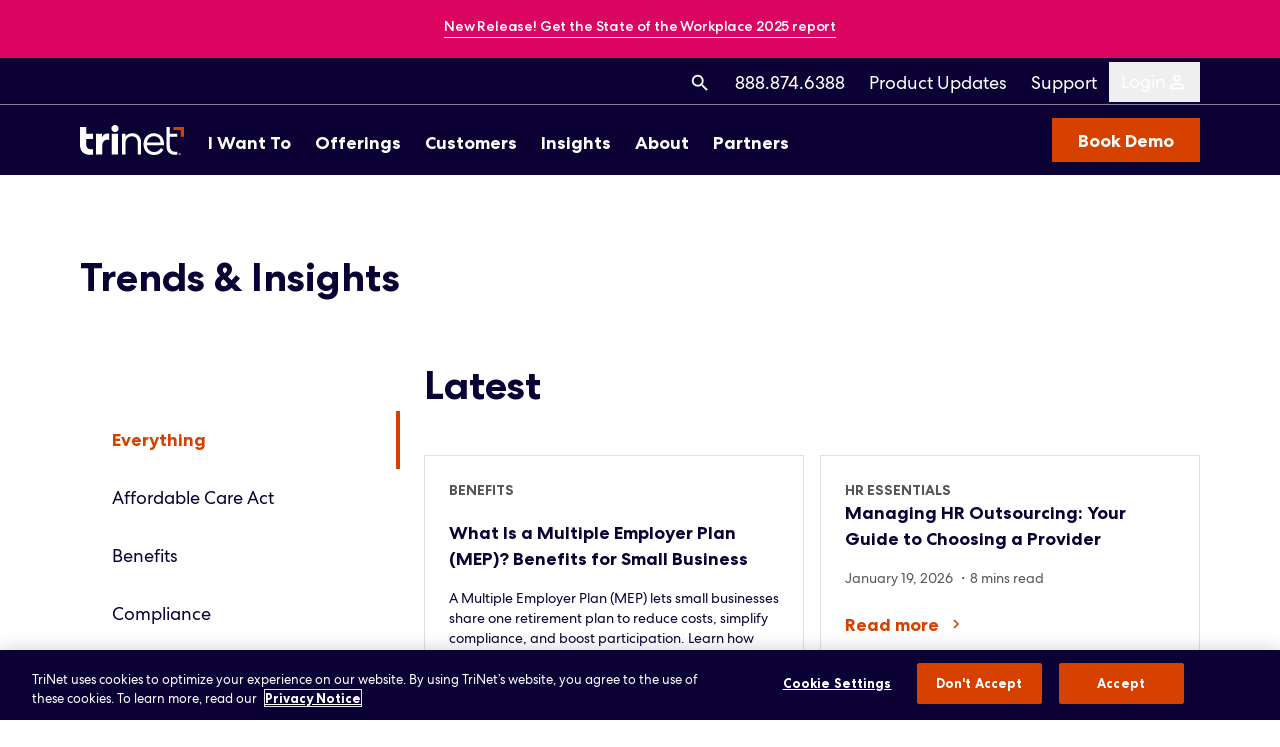

--- FILE ---
content_type: text/html; charset=UTF-8
request_url: https://www.trinet.com/insights?redirect_to=https%3A%2F%2Fwww.zenefits.com%2Fworkest%2Fdoing-more-with-less-growing-your-business-in-uncertain-times%2F
body_size: 41144
content:
<!DOCTYPE html><html lang="en"> <head><meta charset="utf-8"><link rel="icon" type="image/svg+xml" href="/favicon.svg"><meta name="viewport" content="width=device-width"><link rel="sitemap" href="/sitemap-index.xml"><!-- OneTrust Cookies Consent Notice start for trinet.com --><link rel="preconnect" href="https://cdn.cookielaw.org"><link rel="preconnect" href="https://geolocation.onetrust.com"><script defer type="text/javascript" src="https://cdn.cookielaw.org/consent/a6243bc1-c506-418b-8b60-4ca2a9f5e97e/OtAutoBlock.js" class="optanon-category-C0004"></script><script defer src="https://cdn.cookielaw.org/scripttemplates/otSDKStub.js" type="text/javascript" charset="UTF-8" data-domain-script="a6243bc1-c506-418b-8b60-4ca2a9f5e97e"></script><script type="text/javascript" defer>
  function OptanonWrapper() {}
</script><!-- OneTrust Cookies Consent Notice end for trinet.com --><script src="https://cdn.optimizely.com/js/30050670980.js"></script> <script type="module" src="/_astro/optimizely.astro_astro_type_script_index_0_lang.C_efQCGI.js"></script><script type="module" src="/_astro/qualified-chat.astro_astro_type_script_index_0_lang.COqcS9tk.js"></script><script type="module" src="/_astro/gtm-head.astro_astro_type_script_index_0_lang.Bmvv1D6L.js"></script><script type="text/javascript" src="https://cdn.bizible.com/scripts/bizible.js" async defer></script><meta name="p:domain_verify" content="0f27ea3660120572bc58309262b491d5"><script type="text/javascript" src="https://d.oracleinfinity.io/infy/acs/account/e2767de829b3457db634985fce617b96/js/trinet/odc.js"></script> <script type="module" src="/_astro/oracle-unity.astro_astro_type_script_index_0_lang.P3Yso0BL.js"></script><script src="//cdn.bc0a.com/autopilot/f00000000318081/autopilot_sdk.js"></script><script>
  var _elqQ = _elqQ || [];

  _elqQ.push(['elqSetSiteId', '1487871083']);
  _elqQ.push(['elqUseFirstPartyCookie', 'tracking.trinet.com']);
  _elqQ.push(['elqTrackPageView']);

  (function () {
    function async_load() {
      var s = document.createElement('script');

      s.type = 'text/javascript';
      s.async = true;
      s.src = 'https://img.en25.com/i/elqCfg.min.js';

      var x = document.getElementsByTagName('script')[0];

      x.parentNode.insertBefore(s, x);
    }

    if (window.addEventListener)
      window.addEventListener('DOMContentLoaded', async_load, false);
    else if (window.attachEvent) window.attachEvent('onload', async_load);
  })();
</script><script type="text/javascript">
  (function (c, l, a, r, i, t, y) {
    c[a] =
      c[a] ||
      function () {
        (c[a].q = c[a].q || []).push(arguments);
      };
    t = l.createElement(r);
    t.async = 1;
    t.src = 'https://www.clarity.ms/tag/' + i;
    y = l.getElementsByTagName(r)[0];
    y.parentNode.insertBefore(t, y);
  })(window, document, 'clarity', 'script', 'tc8m9v55nq');
</script><script type="text/javascript">
  !(function (w, d) {
    if (!w.rdt) {
      var p = (w.rdt = function () {
        p.sendEvent
          ? p.sendEvent.apply(p, arguments)
          : p.callQueue.push(arguments);
      });
      p.callQueue = [];
      var t = d.createElement('script');
      ((t.src = 'https://www.redditstatic.com/ads/pixel.js'), (t.async = !0));
      var s = d.getElementsByTagName('script')[0];
      s.parentNode.insertBefore(t, s);
    }
  })(window, document);
  rdt('init', 'a2_ht97iyxrnrej');
  rdt('track', 'PageVisit');
</script><meta class="swiftype" name="website_section" data-type="string" content="Insights"><meta name="ahrefs-site-verification" content="e614467ae884ed76cd41608852de6f2b40dd00b97a6465f9ea0ba30a234264e0"><meta name="google-site-verification" content="kQRUfOKhl96JY-cXoOY3a7ctSGvKrEObon9QsqbpNC4"><title>TriNet HR Blog | Human Resources Best Practices and Advice</title><link rel="canonical" href="https://www.trinet.com/insights"><meta name="description" content="Stay current with the latest HR trends and best practices with topical eGuides, webinars, and blog posts to help you build a better company."><meta name="robots" content="index, follow"><meta property="og:title" content="TriNet HR Blog | Human Resources Best Practices and Advice"><meta property="og:type" content="website"><meta property="og:image" content="https://images.contentstack.io/v3/assets/blt9ccc5b591c9e2640/bltd13b61fb31a96070/64224eac6f5dc30fb7648fe8/default-meta.png?quality=&width=1200&disable=upscale&format=png"><meta property="og:url" content="https://www.trinet.com/insights"><meta property="og:description" content="Stay current with the latest HR trends and best practices with topical eGuides, webinars, and blog posts to help you build a better company."><meta property="og:image:url" content="https://images.contentstack.io/v3/assets/blt9ccc5b591c9e2640/bltd13b61fb31a96070/64224eac6f5dc30fb7648fe8/default-meta.png?quality=&width=1200&disable=upscale&format=png"><meta name="twitter:card" content="summary_large_image"><meta name="twitter:title" content="TriNet HR Blog | Human Resources Best Practices and Advice"><meta name="twitter:image" content="https://images.contentstack.io/v3/assets/blt9ccc5b591c9e2640/bltd13b61fb31a96070/64224eac6f5dc30fb7648fe8/default-meta.png?quality=&#38;width=1200&#38;disable=upscale&#38;format=png"><meta name="twitter:description" content="Stay current with the latest HR trends and best practices with topical eGuides, webinars, and blog posts to help you build a better company."><script type="module" src="/_astro/default.astro_astro_type_script_index_0_lang.DbhMMhal.js"></script><script type="module" src="/_astro/globals.astro_astro_type_script_index_0_lang.mQSAVV8h.js"></script><link rel="stylesheet" href="/_astro/index.puWXtYtQ.css">
<style>#insights-mobile-sticky-nav[data-v-6f7ca26b]{display:initial}
.typo-body span a{font-weight:700}.typo-body.span span span,.typo-body.span-bold span span{color:var(--62f7fca7)!important}.typo-body.link-color a{color:var(--bc7975d2)!important}.typo-body .accent{color:var(--62f7fca7)!important}.typo-body.span-bold span span,.typo-body span.span-bold{font-weight:700}.typo-body a{color:inherit;border-bottom:1px solid;padding-bottom:2px;text-decoration:none;background-image:linear-gradient(currentColor,currentColor);background-position:0% calc(100% + 1px);background-repeat:no-repeat;background-size:0% 2px;transition:background-size .3s ease-in-out}.typo-body a:hover{background-size:100% 2px}.typo-body a:focus{background-size:100% 2px}.typo-body a.tw-au-fat{background-size:0% 3px}.typo-body a.tw-au-fat:hover{background-size:100% 3px}.typo-body a.tw-au-fat:focus{background-size:100% 3px}@media (max-width: 1023px){.cta-underline-target.typo-body a:hover{background-size:0% 2px}.cta-underline-target.typo-body a.tw-au-fat:hover{background-size:0% 3px}}.typo-body p{margin-bottom:1em}.typo-body p:last-child{margin-bottom:0}.typo-body ul{--proportion-eight: 1.125;list-style:none;margin-bottom:1em}.typo-body ul:last-child{margin-bottom:0}.typo-body ul li{position:relative;padding-left:calc((1em / 2 * var(--proportion-eight)) * 2);padding-bottom:.5em}.typo-body ul li:last-child{padding-bottom:0}.typo-body ul li:before{content:"";width:.25em;height:.25em;border-radius:1em;position:absolute;top:.5em;left:0;transform:translateY(-50%);background-color:currentColor}.typo-body ul ul{padding-top:1em}.typo-body ol{--proportion-eight: 2.223;list-style:none;counter-reset:cupcake;margin-bottom:1em}.typo-body ol:last-child{margin-bottom:0}.typo-body ol li{position:relative;padding-left:calc((1em / 5 * var(--proportion-eight)) * 5);counter-increment:cupcake;padding-bottom:1em}.typo-body ol li:last-child{padding-bottom:0}.typo-body ol li:before{width:calc((1em / 5 * var(--proportion-eight)) * 5);content:counter(cupcake) ".";position:absolute;top:0;left:0;padding-right:calc((1em / 5 * var(--proportion-eight)));text-align:right;display:block}.typo-body ol ol{margin-left:calc((1em / 5 * var(--proportion-eight)) * -3);padding-top:1em}.typo-body .footnote{font-size:14px;font-weight:400;line-height:20px}.typo-body iframe{aspect-ratio:16/9;width:100%;height:auto;max-width:888px;margin:0 auto}
.call-to-action-link{position:relative}.call-to-action-link.white-underline-always{border-bottom:white 1px solid}.call-to-action-link:not(.white-underline-always).navy-underline-always{border-bottom:#0b0134 1px solid}.call-to-action-link:focus{outline:none}.call-to-action-link:focus:before{position:absolute;top:-20%;left:-12.5%;content:"";display:block;width:125%;height:140%;border:1px solid;--tw-border-opacity: 1;border-color:rgb(10 98 230 / var(--tw-border-opacity, 1));border-radius:5px}.call-to-action-link .mui-icon-tn.adaptive-size>.material-design-icon__svg{bottom:-.145em}.call-to-action-link .mui-icon-chevronRight .material-design-icon__svg.material-design-icon__svg.material-design-icon__svg{bottom:-.2em}.hide-underline[data-v-1843ea0f]{border-bottom:none!important}
</style>
<link rel="stylesheet" href="/_astro/index.Duttexai.css">
<style>.anime-arrow-curved-down-left path{stroke-dasharray:666;stroke-dashoffset:666}@media (prefers-reduced-motion: reduce){.anime-arrow-curved-down-left path{stroke-dashoffset:0}}.anime-arrow-curved-down-left.anime-start path{animation:dash-arrow 1.75s ease-in-out;animation-iteration-count:1;animation-fill-mode:forwards}@keyframes dash-arrow{0%{stroke-dashoffset:666}to{stroke-dashoffset:0}}.anime-arrow-curved-down path{stroke-dasharray:666;stroke-dashoffset:666}@media (prefers-reduced-motion: reduce){.anime-arrow-curved-down path{stroke-dashoffset:0}}.anime-arrow-curved-down.anime-start path{animation:dash-arrow-cd 1.75s ease-in-out;animation-iteration-count:1;animation-fill-mode:forwards}@keyframes dash-arrow-cd{0%{stroke-dashoffset:666}to{stroke-dashoffset:0}}.anime-arrow-down path{stroke-dasharray:666;stroke-dashoffset:666}@media (prefers-reduced-motion: reduce){.anime-arrow-down path{stroke-dashoffset:0}}.anime-arrow-down.anime-start path{animation:dash-arrow-down 1.75s ease-in-out;animation-iteration-count:1;animation-fill-mode:forwards}@keyframes dash-arrow-down{0%{stroke-dashoffset:666}to{stroke-dashoffset:0}}.anime-arrow-loop-left path{stroke-dasharray:666;stroke-dashoffset:666}@media (prefers-reduced-motion: reduce){.anime-arrow-loop-left path{stroke-dashoffset:0}}.anime-arrow-loop-left.anime-start path{animation:dash-arrow-ll 1.75s ease-in-out;animation-iteration-count:1;animation-fill-mode:forwards}@keyframes dash-arrow-ll{0%{stroke-dashoffset:666}to{stroke-dashoffset:0}}.anime-percent path{stroke-dasharray:500;stroke-dashoffset:500}@media (prefers-reduced-motion: reduce){.anime-percent path{stroke-dashoffset:0}}.anime-percent.anime-start path{animation:dash-percent 1.75s ease-in-out;animation-iteration-count:1;animation-fill-mode:forwards}@keyframes dash-percent{0%{stroke-dashoffset:500}to{stroke-dashoffset:0}}.anime-dollar path{stroke-dasharray:500;stroke-dashoffset:500}@media (prefers-reduced-motion: reduce){.anime-dollar path{stroke-dashoffset:0}}.anime-dollar.anime-start path{animation:dash-dollar 1.75s ease-in-out;animation-iteration-count:1;animation-fill-mode:forwards}@keyframes dash-dollar{0%{stroke-dashoffset:500}to{stroke-dashoffset:0}}
.link-item[data-v-accf002a]:focus{outline:none}.link-item[data-v-accf002a]:focus:before{position:absolute;content:"";display:block;inset:-4px -8px;border:1px solid;--tw-border-opacity: 1;border-color:rgb(10 98 230 / var(--tw-border-opacity, 1));border-radius:4px;pointer-events:none}footer a:not(:hover){border:none}footer .second-column.css-columns{-moz-column-count:2;column-count:2;-webkit-column-count:2;-moz-column-gap:24px;column-gap:24px}@media (min-width: 640px){footer .second-column.css-columns{-moz-column-count:3;column-count:3;-webkit-column-count:3}}@media (min-width: 1024px){footer .second-column.css-columns{-moz-column-count:4;column-count:4;-webkit-column-count:4}}footer .second-column.css-columns .group{-moz-column-break-inside:avoid;break-inside:avoid;-webkit-column-break-inside:avoid}.information-banner .info-link[data-v-388c0187]:focus-within{position:relative;display:block!important}.information-banner .info-link[data-v-388c0187]:focus-within:before{position:absolute;top:50%;left:50%;transform:translate(-50%,-50%);content:"";display:block;width:100%;height:120%;border:1px solid;--tw-border-opacity: 1;border-color:rgb(10 98 230 / var(--tw-border-opacity, 1));border-radius:5px;pointer-events:none}.information-banner .info-link[data-v-388c0187]:focus-within a:focus:before{display:none}.safari-helper{height:64px;width:100%;display:none}.ios-device .safari-helper{display:block}#js-login-modal[data-astro-cid-2as6wggi]{transform:translate(-168px)}@media (min-width: 1130px){#js-login-modal[data-astro-cid-2as6wggi]{transform:translate(-128px)}}@media (min-width: 1280px) and (max-width: 1360px){#js-login-modal[data-astro-cid-2as6wggi]{transform:translate(-152px)}}@media (min-width: 1530px) and (max-width: 1570px){#js-login-modal[data-astro-cid-2as6wggi]{transform:translate(-152px)}}.main-items[data-astro-cid-cskr57uc][aria-expanded=true]{color:#ff9e79}@media (min-width: 1024px){.main-items[data-astro-cid-cskr57uc][aria-expanded=true]:after{content:"";position:absolute;display:block;bottom:0;left:50%;transform:translate(-50%);width:0;height:0;border-left:15px solid transparent;border-right:15px solid transparent;border-bottom:15px solid white}}.menu-active[data-astro-cid-jlyxcnyj] .copy[data-astro-cid-jlyxcnyj]{--tw-border-opacity: 1;border-bottom-color:rgb(214 65 0 / var(--tw-border-opacity, 1))}.skiplink[data-astro-cid-jlyxcnyj]{position:fixed;transform:translate(-105%);background-color:#fff;z-index:999;left:0;top:0;padding:20px;font-size:1.25rem}.skiplink[data-astro-cid-jlyxcnyj]:focus{transform:translate(0)}
.input-select__select[data-v-1090e0fc]{width:100%;background-color:transparent;font-size:1.125rem;line-height:1.625rem;font-weight:400;--tw-text-opacity: 1;color:rgb(11 1 52 / var(--tw-text-opacity, 1));transition:.2s ease all}.input-select__select.default[data-v-1090e0fc]{padding:8px 0;border:0;border-bottom:1px solid}.input-select__select[data-v-1090e0fc]{border-bottom-left-radius:0;border-bottom-right-radius:0;white-space:normal;-webkit-appearance:none;-moz-appearance:none;appearance:none;background:url("data:image/svg+xml;utf8,<svg xmlns='http://www.w3.org/2000/svg' width='800' height='800'><path d='M325.607,79.393c-5.857-5.857-15.355-5.858-21.213,0.001l-139.39,139.393L25.607,79.393c-5.857-5.857-15.355-5.858-21.213,0.001c-5.858,5.858-5.858,15.355,0,21.213l150.004,150c2.813,2.813,6.628,4.393,10.606,4.393s7.794-1.581,10.606-4.394l149.996-150C331.465,94.749,331.465,85.251,325.607,79.393z'/></svg>") no-repeat;background-size:20px;background-position:top 18px right -10px;background-repeat:no-repeat}.input-select__select.boxed[data-v-1090e0fc]{padding:8px 16px;border:1px solid;background-position:top 18px right 8px}.input-select__select[data-v-1090e0fc]:focus{outline:0}.input-select__select.error[data-v-1090e0fc]{--tw-border-opacity: 1;border-color:rgb(224 16 33 / var(--tw-border-opacity, 1))}.input-select[data-v-1090e0fc]{--tw-border-opacity: 1;border-color:rgb(11 1 52 / var(--tw-border-opacity, 1));outline:1px solid transparent;transition:.2s ease all;padding-top:24px}.input-select[data-v-1090e0fc]:focus-within{outline:1px solid;outline-offset:8px;outline-color:#0a62e6}.input-select.error .input-select__select[data-v-1090e0fc]{--tw-text-opacity: 1;color:rgb(224 16 33 / var(--tw-text-opacity, 1));--tw-border-opacity: 1;border-color:rgb(224 16 33 / var(--tw-border-opacity, 1))}.input-select.error.light-theme .input-text__floating-label[data-v-1090e0fc]{--tw-text-opacity: 1;color:rgb(249 226 133 / var(--tw-text-opacity, 1))}.input-select.error.light-theme .input-text__input[data-v-1090e0fc]{--tw-text-opacity: 1;color:rgb(249 226 133 / var(--tw-text-opacity, 1));--tw-border-opacity: 1;border-color:rgb(249 226 133 / var(--tw-border-opacity, 1))}.input-select.disabled[data-v-1090e0fc]{cursor:not-allowed}.input-select.disabled .input-select__select[data-v-1090e0fc]{cursor:not-allowed;--tw-text-opacity: 1;color:rgb(121 125 130 / var(--tw-text-opacity, 1));--tw-border-opacity: 1;border-color:rgb(121 125 130 / var(--tw-border-opacity, 1))}
.input-text__floating-label[data-v-ddf3917b]{position:absolute;top:32px;left:0;transform-origin:top left;white-space:nowrap;transition:.3s ease all;font-size:1.125rem;line-height:1.625rem;font-weight:400}@media (max-width: 1023px){.input-text__floating-label.long-label[data-v-ddf3917b]{top:6px;white-space:normal!important;overflow-wrap:normal;word-wrap:normal;max-width:100%!important;min-height:32px;padding-bottom:16px}@media screen and (max-width: 300px){.input-text__floating-label.long-label[data-v-ddf3917b]{top:-24px}}}.input-text__floating-label.long-label.focused[data-v-ddf3917b]{top:-24px;font-size:.875rem;line-height:1.25rem;white-space:normal;overflow-wrap:normal;word-wrap:normal;padding-bottom:8px;min-height:32px;z-index:1}.input-text__floating-label.focused[data-v-ddf3917b]{top:0;font-size:.875rem;line-height:1.25rem}.input-text__input[data-v-ddf3917b]{font-size:1.125rem;line-height:1.625rem;font-weight:400;padding:8px 0;border:0;border-bottom:1px solid;--tw-border-opacity: 1;border-color:rgb(11 1 52 / var(--tw-border-opacity, 1));--tw-text-opacity: 1;color:rgb(11 1 52 / var(--tw-text-opacity, 1));transition:.2s ease all}.input-text__input[data-v-ddf3917b]:focus{outline:0}.input-text__input[data-v-ddf3917b]{border-bottom-left-radius:0;border-bottom-right-radius:0}.input-text[data-v-ddf3917b]{position:relative;padding-top:24px;outline-offset:8px;outline:1px solid transparent;transition:.2s ease all}.input-text[data-v-ddf3917b]:focus-within{outline:1px solid;outline-color:#0a62e6;outline-offset:8px}.input-text.light-theme .input-text__floating-label[data-v-ddf3917b]{--tw-text-opacity: 1;color:rgb(255 255 255 / var(--tw-text-opacity, 1))}.input-text.light-theme .input-text__input[data-v-ddf3917b]{--tw-border-opacity: 1;border-color:rgb(255 255 255 / var(--tw-border-opacity, 1));--tw-text-opacity: 1;color:rgb(255 255 255 / var(--tw-text-opacity, 1))}.input-text.error .input-text__floating-label[data-v-ddf3917b]{--tw-text-opacity: 1;color:rgb(224 16 33 / var(--tw-text-opacity, 1))}.input-text.error .input-text__input[data-v-ddf3917b]{--tw-text-opacity: 1;color:rgb(224 16 33 / var(--tw-text-opacity, 1));--tw-border-opacity: 1;border-color:rgb(224 16 33 / var(--tw-border-opacity, 1))}.input-text.error.light-theme .input-text__floating-label[data-v-ddf3917b]{--tw-text-opacity: 1;color:rgb(249 226 133 / var(--tw-text-opacity, 1))}.input-text.error.light-theme .input-text__input[data-v-ddf3917b]{--tw-text-opacity: 1;color:rgb(249 226 133 / var(--tw-text-opacity, 1));--tw-border-opacity: 1;border-color:rgb(249 226 133 / var(--tw-border-opacity, 1))}.input-text.disabled[data-v-ddf3917b]{cursor:not-allowed}.input-text.disabled .input-text__floating-label[data-v-ddf3917b]{--tw-text-opacity: 1;color:rgb(84 86 90 / var(--tw-text-opacity, 1));cursor:not-allowed}.input-text.disabled .input-text__input[data-v-ddf3917b]{cursor:not-allowed;--tw-text-opacity: 1;color:rgb(84 86 90 / var(--tw-text-opacity, 1));--tw-border-opacity: 1;border-color:rgb(84 86 90 / var(--tw-border-opacity, 1))}
.input-text__floating-label[data-v-02c9aa72]{position:absolute;top:32px;left:0;overflow:hidden;text-overflow:ellipsis;transform-origin:top left;white-space:nowrap;transition:.3s ease all;font-size:1.125rem;line-height:1.625rem;font-weight:400}.input-text__floating-label.focused[data-v-02c9aa72]{top:0;font-size:.875rem;line-height:1.25rem}.input-text__input[data-v-02c9aa72]{font-size:1.125rem;line-height:1.625rem;font-weight:400;padding:8px 0;border:0;border-bottom:1px solid;--tw-border-opacity: 1;border-color:rgb(11 1 52 / var(--tw-border-opacity, 1));--tw-text-opacity: 1;color:rgb(11 1 52 / var(--tw-text-opacity, 1));transition:.2s ease all}.input-text__input[data-v-02c9aa72]:focus{outline:0}.input-text__input[data-v-02c9aa72]{border-bottom-left-radius:0;border-bottom-right-radius:0}.input-text[data-v-02c9aa72]{position:relative;padding-top:24px;transition:.2s ease all}.input-text[data-v-02c9aa72]:before{content:"";display:block;width:calc(100% + 16px);height:calc(100% + 16px);position:absolute;top:-8px;left:-8px;border:1px solid;--tw-border-opacity: 1;border-color:rgb(10 98 230 / var(--tw-border-opacity, 1));opacity:0;transition:.3s ease all;z-index:-1}.input-text[data-v-02c9aa72]:focus-within:before{opacity:1}.input-text.light-theme .input-text__floating-label[data-v-02c9aa72]{--tw-text-opacity: 1;color:rgb(255 255 255 / var(--tw-text-opacity, 1))}.input-text.light-theme .input-text__input[data-v-02c9aa72]{--tw-border-opacity: 1;border-color:rgb(255 255 255 / var(--tw-border-opacity, 1));--tw-text-opacity: 1;color:rgb(255 255 255 / var(--tw-text-opacity, 1))}.input-text.error .input-text__floating-label[data-v-02c9aa72]{--tw-text-opacity: 1;color:rgb(224 16 33 / var(--tw-text-opacity, 1))}.input-text.error .input-text__input[data-v-02c9aa72]{--tw-text-opacity: 1;color:rgb(224 16 33 / var(--tw-text-opacity, 1));--tw-border-opacity: 1;border-color:rgb(224 16 33 / var(--tw-border-opacity, 1))}.input-text.error.light-theme .input-text__floating-label[data-v-02c9aa72]{--tw-text-opacity: 1;color:rgb(249 226 133 / var(--tw-text-opacity, 1))}.input-text.error.light-theme .input-text__input[data-v-02c9aa72]{--tw-text-opacity: 1;color:rgb(249 226 133 / var(--tw-text-opacity, 1));--tw-border-opacity: 1;border-color:rgb(249 226 133 / var(--tw-border-opacity, 1))}.input-text.disabled[data-v-02c9aa72]{cursor:not-allowed}.input-text.disabled .input-text__floating-label[data-v-02c9aa72]{--tw-text-opacity: 1;color:rgb(84 86 90 / var(--tw-text-opacity, 1));cursor:not-allowed}.input-text.disabled .input-text__input[data-v-02c9aa72]{cursor:not-allowed;--tw-text-opacity: 1;color:rgb(84 86 90 / var(--tw-text-opacity, 1));--tw-border-opacity: 1;border-color:rgb(84 86 90 / var(--tw-border-opacity, 1))}
.input-number__floating-label[data-v-e1822e2d]{position:absolute;top:32px;left:0;overflow:hidden;text-overflow:ellipsis;transform-origin:top left;white-space:nowrap;transition:.3s ease all;font-size:1.125rem;line-height:1.625rem;font-weight:400}.input-number__floating-label.focused[data-v-e1822e2d]{top:0;font-size:.875rem;line-height:1.25rem}.input-number.focused .add-prefix[data-v-e1822e2d]{position:relative}.input-number.focused .add-prefix[data-v-e1822e2d]:after{content:"$";display:block;position:absolute;top:50%;left:0;transform:translateY(-52.5%);font-size:16px}.input-number.focused .add-prefix input[data-v-e1822e2d]{padding-left:10px}.input-number__input[data-v-e1822e2d]{font-size:1.125rem;line-height:1.625rem;font-weight:400;padding:8px 0;border:0;border-bottom:1px solid;--tw-border-opacity: 1;border-color:rgb(11 1 52 / var(--tw-border-opacity, 1));--tw-text-opacity: 1;color:rgb(11 1 52 / var(--tw-text-opacity, 1))}.input-number__input[data-v-e1822e2d]:focus{outline:0}.input-number__input[data-v-e1822e2d]{border-bottom-left-radius:0;border-bottom-right-radius:0}.input-number[data-v-e1822e2d]{position:relative;padding-top:24px;outline-offset:8px;outline:1px solid transparent;transition:.2s ease all}.input-number[data-v-e1822e2d]:focus-within{outline:1px solid;outline-color:#0a62e6;outline-offset:8px}.input-number.error .input-number__floating-label[data-v-e1822e2d]{--tw-text-opacity: 1;color:rgb(224 16 33 / var(--tw-text-opacity, 1))}.input-number.error .input-number__input[data-v-e1822e2d]{--tw-text-opacity: 1;color:rgb(224 16 33 / var(--tw-text-opacity, 1));--tw-border-opacity: 1;border-color:rgb(224 16 33 / var(--tw-border-opacity, 1))}.input-number.error.light-theme .input-text__floating-label[data-v-e1822e2d]{--tw-text-opacity: 1;color:rgb(249 226 133 / var(--tw-text-opacity, 1))}.input-number.error.light-theme .input-text__input[data-v-e1822e2d]{--tw-text-opacity: 1;color:rgb(249 226 133 / var(--tw-text-opacity, 1));--tw-border-opacity: 1;border-color:rgb(249 226 133 / var(--tw-border-opacity, 1))}.input-number.disabled[data-v-e1822e2d]{cursor:not-allowed}.input-number.disabled .input-number__floating-label[data-v-e1822e2d]{--tw-text-opacity: 1;color:rgb(121 125 130 / var(--tw-text-opacity, 1));cursor:not-allowed}.input-number.disabled .input-number__input[data-v-e1822e2d]{cursor:not-allowed;--tw-text-opacity: 1;color:rgb(121 125 130 / var(--tw-text-opacity, 1));--tw-border-opacity: 1;border-color:rgb(121 125 130 / var(--tw-border-opacity, 1))}.no-arrows[data-v-e1822e2d] input[type=number]::-webkit-inner-spin-button,.no-arrows[data-v-e1822e2d] input[type=number]::-webkit-outer-spin-button{-webkit-appearance:none;margin:0}
.roi-bg-hack[data-v-398e2113]{background-color:var(--04e44c98);position:relative;z-index:1}.roi-bg-hack[data-v-398e2113]:before{background-color:var(--04e44c98);content:"";position:absolute;z-index:-1;top:-50vh;bottom:0;width:200vw;left:-50vw}@media (min-width: 1024px){.roi-bg-hack[data-v-398e2113]:before{bottom:-50vh;width:100vw;left:100%;transform:translate(-100%)}}@media (min-width: 768px){.custom-decorator-sizing[data-v-a2dcb0da] span span{font-size:2.5rem;line-height:2.75rem}}
.input-checkbox__input[data-v-d158aa0e]{opacity:0;width:0}.input-checkbox__input:checked~.input-checkbox__label[data-v-d158aa0e]:after{opacity:1}.input-checkbox__input:checked~.input-checkbox__label[data-v-d158aa0e]:before{--tw-bg-opacity: 1;background-color:rgb(11 1 52 / var(--tw-bg-opacity, 1))}.input-checkbox__input:focus+.input-checkbox__label[data-v-d158aa0e]{border:8px solid transparent;outline:1px solid;outline-color:#0a62e6}.input-checkbox__input:indeterminate~.input-checkbox__label[data-v-d158aa0e]:before{--tw-bg-opacity: 1;background-color:rgb(11 1 52 / var(--tw-bg-opacity, 1))}.input-checkbox__input:indeterminate~.input-checkbox__label[data-v-d158aa0e]:after{top:2px;left:4px;width:10px;height:10px;border:solid #fff;border-width:0 0 2px 0;transform:none;opacity:1}.input-checkbox__label[data-v-d158aa0e]{border:8px solid transparent;outline:1px solid transparent;transition:.2s ease all;position:relative;--tw-text-opacity: 1;color:rgb(11 1 52 / var(--tw-text-opacity, 1));padding-left:28px;cursor:pointer}.input-checkbox__label[data-v-d158aa0e]:before{content:"";position:absolute;top:2px;left:0;width:18px;height:18px;border:2px solid;--tw-border-opacity: 1;border-color:rgb(11 1 52 / var(--tw-border-opacity, 1));border-radius:3px;transition:.2s background-color ease}.input-checkbox__label[data-v-d158aa0e]:after{content:"";position:absolute;top:4px;left:6px;width:6px;height:10px;border:solid #fff;border-width:0 2px 2px 0;transform:rotate(45deg);opacity:0;transition:.2s opacity ease}.input-checkbox[data-v-d158aa0e]{display:inline-block}.input-checkbox.light-theme .input-checkbox__input:checked~.input-checkbox__label[data-v-d158aa0e]:before{--tw-bg-opacity: 1;background-color:rgb(255 255 255 / var(--tw-bg-opacity, 1))}.input-checkbox.light-theme .input-checkbox__input:checked~.input-checkbox__label[data-v-d158aa0e]:after{--tw-border-opacity: 1;border-color:rgb(11 1 52 / var(--tw-border-opacity, 1))}.input-checkbox.light-theme .input-checkbox__label[data-v-d158aa0e]{--tw-text-opacity: 1;color:rgb(255 255 255 / var(--tw-text-opacity, 1))}.input-checkbox.light-theme .input-checkbox__label[data-v-d158aa0e]:before{--tw-border-opacity: 1;border-color:rgb(255 255 255 / var(--tw-border-opacity, 1))}.input-checkbox.error .input-checkbox__input:checked~.input-checkbox__label[data-v-d158aa0e]:before{--tw-bg-opacity: 1;background-color:rgb(224 16 33 / var(--tw-bg-opacity, 1))}.input-checkbox.error .input-checkbox__label[data-v-d158aa0e]:before{--tw-border-opacity: 1;border-color:rgb(224 16 33 / var(--tw-border-opacity, 1))}.input-checkbox.error.light-theme .input-checkbox__input:checked~.input-checkbox__label[data-v-d158aa0e]:before{--tw-text-opacity: 1;color:rgb(249 226 133 / var(--tw-text-opacity, 1))}.input-checkbox.error.light-theme .input-checkbox__label[data-v-d158aa0e]:before{--tw-border-opacity: 1;border-color:rgb(249 226 133 / var(--tw-border-opacity, 1))}.input-checkbox.disabled .input-checkbox__input:checked~.input-checkbox__label[data-v-d158aa0e]:before{--tw-bg-opacity: 1;background-color:rgb(223 225 223 / var(--tw-bg-opacity, 1))}.input-checkbox.disabled .input-checkbox__label[data-v-d158aa0e]{cursor:not-allowed;--tw-text-opacity: 1;color:rgb(223 225 223 / var(--tw-text-opacity, 1))}.input-checkbox.disabled .input-checkbox__label[data-v-d158aa0e]:before{--tw-border-opacity: 1;border-color:rgb(223 225 223 / var(--tw-border-opacity, 1))}
</style>
<link rel="stylesheet" href="/_astro/_item_.DiQdMsO1.css">
<style>.mui-icon-tn.adaptive-size{display:inline-block;align-self:center;position:relative;height:1em;width:1em}.mui-icon-tn.adaptive-size>.material-design-icon__svg{height:100%;width:100%;position:relative;bottom:-.125em}
.mui-icon-tn.adaptive-size{display:inline-block;align-self:center;position:relative;height:1em;width:1em}.mui-icon-tn.adaptive-size>.material-design-icon__svg{height:100%;width:100%;position:relative;bottom:-.125em}
</style></head> <body class="tw-flex tw-flex-col tw-min-h-screen"> <script type="module" src="/_astro/default.astro_astro_type_script_index_1_lang.CTeRbDoQ.js"></script> <style>astro-island,astro-slot,astro-static-slot{display:contents}</style><script>(()=>{var e=async t=>{await(await t())()};(self.Astro||(self.Astro={})).load=e;window.dispatchEvent(new Event("astro:load"));})();</script><script>(()=>{var A=Object.defineProperty;var g=(i,o,a)=>o in i?A(i,o,{enumerable:!0,configurable:!0,writable:!0,value:a}):i[o]=a;var d=(i,o,a)=>g(i,typeof o!="symbol"?o+"":o,a);{let i={0:t=>m(t),1:t=>a(t),2:t=>new RegExp(t),3:t=>new Date(t),4:t=>new Map(a(t)),5:t=>new Set(a(t)),6:t=>BigInt(t),7:t=>new URL(t),8:t=>new Uint8Array(t),9:t=>new Uint16Array(t),10:t=>new Uint32Array(t),11:t=>1/0*t},o=t=>{let[l,e]=t;return l in i?i[l](e):void 0},a=t=>t.map(o),m=t=>typeof t!="object"||t===null?t:Object.fromEntries(Object.entries(t).map(([l,e])=>[l,o(e)]));class y extends HTMLElement{constructor(){super(...arguments);d(this,"Component");d(this,"hydrator");d(this,"hydrate",async()=>{var b;if(!this.hydrator||!this.isConnected)return;let e=(b=this.parentElement)==null?void 0:b.closest("astro-island[ssr]");if(e){e.addEventListener("astro:hydrate",this.hydrate,{once:!0});return}let c=this.querySelectorAll("astro-slot"),n={},h=this.querySelectorAll("template[data-astro-template]");for(let r of h){let s=r.closest(this.tagName);s!=null&&s.isSameNode(this)&&(n[r.getAttribute("data-astro-template")||"default"]=r.innerHTML,r.remove())}for(let r of c){let s=r.closest(this.tagName);s!=null&&s.isSameNode(this)&&(n[r.getAttribute("name")||"default"]=r.innerHTML)}let p;try{p=this.hasAttribute("props")?m(JSON.parse(this.getAttribute("props"))):{}}catch(r){let s=this.getAttribute("component-url")||"<unknown>",v=this.getAttribute("component-export");throw v&&(s+=` (export ${v})`),console.error(`[hydrate] Error parsing props for component ${s}`,this.getAttribute("props"),r),r}let u;await this.hydrator(this)(this.Component,p,n,{client:this.getAttribute("client")}),this.removeAttribute("ssr"),this.dispatchEvent(new CustomEvent("astro:hydrate"))});d(this,"unmount",()=>{this.isConnected||this.dispatchEvent(new CustomEvent("astro:unmount"))})}disconnectedCallback(){document.removeEventListener("astro:after-swap",this.unmount),document.addEventListener("astro:after-swap",this.unmount,{once:!0})}connectedCallback(){if(!this.hasAttribute("await-children")||document.readyState==="interactive"||document.readyState==="complete")this.childrenConnectedCallback();else{let e=()=>{document.removeEventListener("DOMContentLoaded",e),c.disconnect(),this.childrenConnectedCallback()},c=new MutationObserver(()=>{var n;((n=this.lastChild)==null?void 0:n.nodeType)===Node.COMMENT_NODE&&this.lastChild.nodeValue==="astro:end"&&(this.lastChild.remove(),e())});c.observe(this,{childList:!0}),document.addEventListener("DOMContentLoaded",e)}}async childrenConnectedCallback(){let e=this.getAttribute("before-hydration-url");e&&await import(e),this.start()}async start(){let e=JSON.parse(this.getAttribute("opts")),c=this.getAttribute("client");if(Astro[c]===void 0){window.addEventListener(`astro:${c}`,()=>this.start(),{once:!0});return}try{await Astro[c](async()=>{let n=this.getAttribute("renderer-url"),[h,{default:p}]=await Promise.all([import(this.getAttribute("component-url")),n?import(n):()=>()=>{}]),u=this.getAttribute("component-export")||"default";if(!u.includes("."))this.Component=h[u];else{this.Component=h;for(let f of u.split("."))this.Component=this.Component[f]}return this.hydrator=p,this.hydrate},e,this)}catch(n){console.error(`[astro-island] Error hydrating ${this.getAttribute("component-url")}`,n)}}attributeChangedCallback(){this.hydrate()}}d(y,"observedAttributes",["props"]),customElements.get("astro-island")||customElements.define("astro-island",y)}})();</script><astro-island uid="2aW4re" prefix="s26" component-url="/_astro/InformationBannerOrg.CsDDqUUY.js" component-export="default" renderer-url="/_astro/client.CiwdLYTp.js" props="{&quot;current-path&quot;:[0,&quot;/insights/&quot;],&quot;copy&quot;:[0,&quot;New Release! Get the State of the Workplace 2025 report&quot;],&quot;href&quot;:[0,&quot;/resources/research/state-of-work&quot;],&quot;showNotificationBar&quot;:[0,true],&quot;urlExceptions&quot;:[1,[[0,&quot;/lp/why-trinet&quot;],[0,&quot;/broker-elite-program-terms-and-conditions&quot;],[0,&quot;/scheduledemo&quot;],[0,&quot;/schedulehr-consult&quot;],[0,&quot;/insights/topic/culture&quot;],[0,&quot;/insights/hr-outsourcing-companies&quot;],[0,&quot;/resources/tools/hr-solution-assessment&quot;],[0,&quot;/spread-the-word-nsbws&quot;],[0,&quot;/ladyfest&quot;],[0,&quot;/support&quot;],[0,&quot;/support/&quot;],[0,&quot;/login&quot;],[0,&quot;/login/&quot;],[0,&quot;/ams2025&quot;],[0,&quot;/amssweepstakes&quot;],[0,&quot;/health-care-security-ordinance&quot;],[0,&quot;/terms-holiday-referral-rewards-promotion&quot;],[0,&quot;/terms-referrals-program&quot;],[0,&quot;/spread-the-word-modernhr2025&quot;],[0,&quot;/spread-the-word-tpfxnyc&quot;],[0,&quot;/resources/research/state-of-work&quot;],[0,&quot;/thank-you/research-report-ai-in-hr&quot;],[0,&quot;/thank-you/research-report-state-of-work&quot;],[0,&quot;/customer-resource-center/&quot;],[0,&quot;/customer-resource-center&quot;],[0,&quot;/covid-19&quot;],[0,&quot;/oe/trinet-colleague/&quot;],[0,&quot;/oe/trinet-colleague&quot;],[0,&quot;/oe/trinet-ii/&quot;],[0,&quot;/oe/trinet-ii&quot;],[0,&quot;/oe/trinet-iii-q5-bss/&quot;],[0,&quot;/oe/trinet-iii-q5-bss&quot;],[0,&quot;/oe/trinet-iii-q3-bss/&quot;],[0,&quot;/oe/trinet-iii-q3-bss&quot;],[0,&quot;/oe/trinet-ii-legacy/&quot;],[0,&quot;/oe/trinet-ii-legacy&quot;],[0,&quot;/oe/trinet-ii-net-new/&quot;],[0,&quot;/oe/trinet-ii-net-new&quot;],[0,&quot;/oe/trinet-iii-q2-bss/&quot;],[0,&quot;/oe/trinet-iii-q2-bss&quot;],[0,&quot;/oe/trinet-i/&quot;],[0,&quot;/oe/trinet-i&quot;],[0,&quot;/oe/trinet-iii-q4-bss/&quot;],[0,&quot;/oe/trinet-iii-q4-bss&quot;],[0,&quot;/oe/trinet-iv/&quot;],[0,&quot;/oe/trinet-iv&quot;],[0,&quot;/webrequest&quot;],[0,&quot;/creativerequest&quot;],[0,&quot;/webinars&quot;]]],&quot;color&quot;:[0,&quot;magenta&quot;]}" ssr client="load" opts="{&quot;name&quot;:&quot;InformationBanner&quot;,&quot;value&quot;:true}" await-children><section class="information-banner tw-text-center tw-w-full tw-pb-5 tw-pt-[14px] tw-bg-magenta" data-v-388c0187><div class="tw-container tw-text-base tw-font-medium sm:tw-leading-6 tw-leading-7 tw-tracking-[-.01em]" data-v-388c0187><div class="tw-inline-block info-link" data-v-388c0187 data-v-1843ea0f><a id="information-banner-cta" href="/resources/research/state-of-work" role="banner" class="call-to-action-link tw-text-white white-underline-always tw-animated-underline tw-text-sm" target="_self" data-loc="InformationBanner" data-v-1843ea0f><!----><span class="tw-font-medium">New Release! Get the State of the Workplace <span class="tw-whitespace-nowrap computed">2025 report </span></span><!----><!----></a></div></div></section><!--astro:end--></astro-island> <!-- Google Tag Manager (noscript) --><noscript><iframe src="https://www.googletagmanager.com/ns.html?id=GTM-TDFF4T" height="0" width="0" style="display: none; visibility: hidden"></iframe></noscript><!-- End Google Tag Manager (noscript) --><script type="text/javascript" id="fbPixel_2">
  !(function (f, b, e, v, n, t, s) {
    if (f.fbq) return;
    n = f.fbq = function () {
      n.callMethod ? n.callMethod.apply(n, arguments) : n.queue.push(arguments);
    };
    if (!f._fbq) f._fbq = n;
    n.push = n;
    n.loaded = !0;
    n.version = '2.0';
    n.queue = [];
    t = b.createElement(e);
    t.async = !0;
    t.src = v;
    s = b.getElementsByTagName(e)[0];
    s.parentNode.insertBefore(t, s);
  })(
    window,
    document,
    'script',
    'https://connect.facebook.net/en_US/fbevents.js',
  );
  fbq('dataProcessingOptions', ['LDU'], 0, 0);
  fbq('init', '367448854134974');
  fbq('track', 'PageView - old'); // This is handled in the page load event now
</script> <noscript><img height="1" width="1" style="display:none" alt="Facebook Pixel" src="https://www.facebook.com/tr?id=367448854134974&ev=PageView&noscript=1"></noscript><script>
  document.addEventListener(
    'DOMContentLoaded',
    // @ts-ignore
    () => {
      window.fbq?.('track', 'PageView');
      if (window.location.pathname.includes('-thank-you')) {
        fbq('track', 'Lead');
      }
    },
    { passive: true },
  );
</script><!-- Begin TVSquared Tracking Code --><script type="text/javascript" id="comcast_1">
  var _tvq = (window._tvq = window._tvq || []);
  (function () {
    var u =
      'https:' == document.location.protocol
        ? 'https://collector-20055.tvsquared.com/'
        : 'http://collector-20055.tvsquared.com/';
    _tvq.push(['setSiteId', 'TV-7290904545-1']);
    _tvq.push(['setTrackerUrl', u + 'tv2track.php']);
    _tvq.push([
      function () {
        this.deleteCustomVariable(5, 'page');
      },
    ]);
    _tvq.push(['trackPageView']);
    var d = document,
      g = d.createElement('script'),
      s = d.getElementsByTagName('script')[0];
    g.type = 'text/javascript';
    g.defer = true;
    g.async = true;
    g.src = u + 'tv2track.js';
    s.parentNode.insertBefore(g, s);
  })();
</script> <!-- End TVSquared Tracking Code --><script src="https://api.fouanalytics.com/api/init-2610wqqn2z802ns5kpnd.js" data-cfasync="false" async></script><script type="text/javascript" id="sirius-xm_1">
  var _lab = _lab || [];
  _lab.push('sahdle37446');
  (function () {
    var lab = document.createElement('script');
    lab.type = 'text/javascript';
    lab.async = true;
    lab.src =
      ('https:' == document.location.protocol ? 'https://app' : 'http://app') +
      '.leadsrx.com/visitor.js';
    var s = document.getElementsByTagName('script')[0];
    s.parentNode.insertBefore(lab, s);
  })();
</script> <script type="module" src="/_astro/location-observer.astro_astro_type_script_index_0_lang.BqDtF-xE.js"></script>    <a class="skiplink" href="#maincontent" data-astro-cid-jlyxcnyj>Skip to main content</a>

  <nav aria-label="Main Navigation" id="js-nav" class="tw-bg-trinet-navy tw-text-white tw-sticky tw-top-[-1px] tw-z-40 tw-pt-[1px]" data-astro-cid-jlyxcnyj><div id="js-top" class="tw-hidden tw-border-b tw-h-[46px] tw-border-white tw-border-opacity-50 tw-transition-all tw-duration-300 tw-ease-in-out lg:tw-flex tw-flex-nowrap"> <div class="tw-container tw-flex tw-justify-end tw-items-center tw-gap-2"> <ul aria-label="Secondary Navigation" role="menu" class="tw-flex tw-items-center tw-gap-2"> <li role="presentation"> <a class="tw-flex tw-items-center tw-pb-2 tw-pt-2.5 tw-h-[46px] tw-fill-trinet-navy lg:tw-px-3 lg:tw-h-10 lg:tw-min-h-min lg:tw-fill-white js-aux" href="/search" aria-label="Search, a link that redirects to the search page." role="menuitem"> <div class="tw-text-lg tw-text-current tw-font-normal typo-body lg:tw-hidden tw-mr-3" style="--62f7fca7:#D64100;--bc7975d2:currentColor;"><!--[--><span>Search</span><!--]--></div> <span class="mui-icon-tn mui-icon-magnify material-design-icon magnify-icon mui-icon-tn mui-icon-magnify" aria-hidden="true" role="img"><svg fill="currentColor" class="material-design-icon__svg" width="22" height="22" viewBox="0 0 24 24"><path d="M9.5,3A6.5,6.5 0 0,1 16,9.5C16,11.11 15.41,12.59 14.44,13.73L14.71,14H15.5L20.5,19L19,20.5L14,15.5V14.71L13.73,14.44C12.59,15.41 11.11,16 9.5,16A6.5,6.5 0 0,1 3,9.5A6.5,6.5 0 0,1 9.5,3M9.5,5C7,5 5,7 5,9.5C5,12 7,14 9.5,14C12,14 14,12 14,9.5C14,7 12,5 9.5,5Z"><!----></path></svg></span> </a> </li> <li role="presentation"> <a class="tw-flex tw-items-center tw-pb-2 tw-pt-2.5 tw-h-[46px] tw-fill-trinet-navy lg:tw-px-3 lg:tw-h-10 lg:tw-min-h-min lg:tw-fill-white js-aux" href="tel:888.874.6388" target="_blank" rel="noopener noreferrer" aria-label="888.874.6388" role="menuitem"> <div class="tw-text-lg tw-text-current tw-font-normal typo-body" style="--62f7fca7:#D64100;--bc7975d2:currentColor;"><!--[--><span>888.874.6388</span><!--]--></div> </a> </li><li role="presentation"> <a class="tw-flex tw-items-center tw-pb-2 tw-pt-2.5 tw-h-[46px] tw-fill-trinet-navy lg:tw-px-3 lg:tw-h-10 lg:tw-min-h-min lg:tw-fill-white js-aux" href="/product-updates" target="_self" aria-label="Product Updates" role="menuitem"> <div class="tw-text-lg tw-text-current tw-font-normal typo-body" style="--62f7fca7:#D64100;--bc7975d2:currentColor;"><!--[--><span>Product Updates</span><!--]--></div> </a> </li><li role="presentation"> <a class="tw-flex tw-items-center tw-pb-2 tw-pt-2.5 tw-h-[46px] tw-fill-trinet-navy lg:tw-px-3 lg:tw-h-10 lg:tw-min-h-min lg:tw-fill-white js-aux" href="/support" target="_self" aria-label="Support" role="menuitem"> <div class="tw-text-lg tw-text-current tw-font-normal typo-body" style="--62f7fca7:#D64100;--bc7975d2:currentColor;"><!--[--><span>Support</span><!--]--></div> </a> </li> <script type="module" src="/_astro/AuxiliaryLinks.astro_astro_type_script_index_0_lang.IPt-kmRo.js"></script> </ul> <div class="tw-relative tw-inline-block" id="js-login-main" data-astro-cid-2as6wggi> <button aria-label="Login Menu" class="tw-transition-colors tw-gap-2 tw-border-b-[2px] tw-border-b-transparent hover:tw-border-b-trinet-orange tw-cursor-pointer tw-flex tw-items-center tw-pb-2 tw-pt-2.5 tw-h-[46px] tw-fill-trinet-navy lg:tw-px-3 lg:tw-h-10 lg:tw-min-h-min lg:tw-fill-white" id="js-login-button" data-astro-cid-2as6wggi> <div class="tw-text-lg tw-text-current tw-font-normal typo-body" data-astro-cid-2as6wggi="true" style="--62f7fca7:#D64100;--bc7975d2:currentColor;"><!--[--><span>Login</span><!--]--></div> <span class="mui-icon-tn mui-icon-accountOutline material-design-icon account-outline-icon mui-icon-tn mui-icon-accountOutline" data-astro-cid-2as6wggi="true" aria-hidden="true" role="img"><svg fill="currentColor" class="material-design-icon__svg" width="22" height="22" viewBox="0 0 24 24"><path d="M12,4A4,4 0 0,1 16,8A4,4 0 0,1 12,12A4,4 0 0,1 8,8A4,4 0 0,1 12,4M12,6A2,2 0 0,0 10,8A2,2 0 0,0 12,10A2,2 0 0,0 14,8A2,2 0 0,0 12,6M12,13C14.67,13 20,14.33 20,17V20H4V17C4,14.33 9.33,13 12,13M12,14.9C9.03,14.9 5.9,16.36 5.9,17V18.1H18.1V17C18.1,16.36 14.97,14.9 12,14.9Z"><!----></path></svg></span> </button> <div class="tw-hidden tw-absolute tw-top-[calc(100%+6px)] tw-bg-white tw-px-6 tw-py-5 tw-z-10" id="js-login-modal" data-astro-cid-2as6wggi> <button class="tw-absolute tw-top-2 tw-right-2 tw-h-6 tw-w-6 tw-text-center tw-cursor-pointer tw-text-trinet-navy tw-text-sm" tabindex="0" id="js-login-close" aria-label="Close Login Menu" data-astro-cid-2as6wggi> <span class="mui-icon-tn adaptive-size mui-icon-close material-design-icon close-icon mui-icon-tn adaptive-size mui-icon-close" data-astro-cid-2as6wggi="true" aria-hidden="true" role="img"><svg fill="currentColor" class="material-design-icon__svg" width="24" height="24" viewBox="0 0 24 24"><path d="M19,6.41L17.59,5L12,10.59L6.41,5L5,6.41L10.59,12L5,17.59L6.41,19L12,13.41L17.59,19L19,17.59L13.41,12L19,6.41Z"><!----></path></svg></span> </button> <div class="tw-w-[280px]" data-astro-cid-2as6wggi> <div class="tw-mb-6 last:tw-mb-0"> <div class="tw-text-lg tw-text-trinet-navy tw-font-bold typo-headline tw-mb-1" style="--bdece6ba:#D64100;"><!--[--><span>TriNet PEO</span><!--]--></div> <div class="tw-text-lg tw-text-trinet-navy tw-font-normal typo-body tw-mb-1" style="--62f7fca7:#D64100;--bc7975d2:currentColor;"><!--[--><span>Login to the PEO platform</span><!--]--></div> <div class="tw-inline-block login-item" data-v-1843ea0f><a href="https://identity.trinet.com/?_gl=1*ov9grq*_ga*MTEwMTExMTEuMTc1NjM2NTg1OA..*_ga_0PW0QPDCB1*czE3NTc0MjcyMzUkbzE1JGcxJHQxNzU3NDI3MjM3JGo1OCRsMCRoMA.." aria-label="Login to TriNet PEO" class="call-to-action-link tw-text-trinet-orange tw-animated-underline tw-au-fat tw-text-lg" target="_blank" data-loc="Nav Login Dropdown" data-v-1843ea0f><!----><span class="tw-font-medium"><span class="tw-whitespace-nowrap computed">Login </span></span><span class="mui-icon-tn adaptive-size mui-icon-chevronRight tw-ml-2 tw-inline-block material-design-icon chevron-right-icon mui-icon-tn adaptive-size mui-icon-chevronRight tw-ml-2 tw-inline-block" aria-hidden="true" role="img"><svg fill="currentColor" class="material-design-icon__svg" width="24" height="24" viewBox="0 0 24 24"><path d="M8.59,16.58L13.17,12L8.59,7.41L10,6L16,12L10,18L8.59,16.58Z"><!----></path></svg></span><!----></a></div> </div><div class="tw-mb-6 last:tw-mb-0"> <div class="tw-text-lg tw-text-trinet-navy tw-font-bold typo-headline tw-mb-1" style="--bdece6ba:#D64100;"><!--[--><span>HR Platform & HR Plus</span><!--]--></div> <div class="tw-text-lg tw-text-trinet-navy tw-font-normal typo-body tw-mb-1" style="--62f7fca7:#D64100;--bc7975d2:currentColor;"><!--[--><span>Login to HR Platform, also known as TriNet Zenefits</span><!--]--></div> <div class="tw-inline-block login-item" data-v-1843ea0f><a href="https://secure.zenefits.com/accounts/login/" aria-label="Login to HR Platform &amp; HR Plus" class="call-to-action-link tw-text-trinet-orange tw-animated-underline tw-au-fat tw-text-lg" target="_blank" data-loc="Nav Login Dropdown" data-v-1843ea0f><!----><span class="tw-font-medium"><span class="tw-whitespace-nowrap computed">Login </span></span><span class="mui-icon-tn adaptive-size mui-icon-chevronRight tw-ml-2 tw-inline-block material-design-icon chevron-right-icon mui-icon-tn adaptive-size mui-icon-chevronRight tw-ml-2 tw-inline-block" aria-hidden="true" role="img"><svg fill="currentColor" class="material-design-icon__svg" width="24" height="24" viewBox="0 0 24 24"><path d="M8.59,16.58L13.17,12L8.59,7.41L10,6L16,12L10,18L8.59,16.58Z"><!----></path></svg></span><!----></a></div> </div> </div> </div> </div>  <script type="module" src="/_astro/LoginForTopBar.astro_astro_type_script_index_0_lang.BUtDAUWA.js"></script> </div> </div> <script type="module" src="/_astro/TopBar.astro_astro_type_script_index_0_lang.np7uLR39.js"></script><div class="tw-container tw-flex max-sm:tw-px-2 sm:tw-gap-2 tw-gap-1" data-astro-cid-jlyxcnyj><button class="tw-block lg:tw-hidden" id="js-hamburger" data-item-id="main" aria-expanded="false" aria-haspopup="true" aria-controls="main" aria-label="Open Menu"> <div class="tw-h-[2px] tw-bg-white tw-w-5 tw-origin-left tw-transition-transform tw-transform"></div> <div class="tw-h-[2px] tw-bg-white tw-w-5 tw-my-1 tw-transition-opacity tw-opacity-100"></div> <div class="tw-h-[2px] tw-bg-white tw-w-5 tw-origin-left tw-transition-transform tw-transform"></div> </button><a id="logoRef" href="/" aria-label="Trinet Logo" class="tw-block tw-py-[14px] lg:tw-py-5 sm:tw-pr-3 tw-pr-1.5 sm:tw-ml-3 tw-ml-2 lg:tw-ml-0"> <span class="mui-icon-tn mui-icon-homeOutline max-xs:tw-block xxs:tw-hidden material-design-icon home-variant-outline-icon mui-icon-tn mui-icon-homeOutline max-xs:tw-block xxs:tw-hidden" aria-hidden="true" role="img"><svg fill="currentColor" class="material-design-icon__svg" width="24" height="24" viewBox="0 0 24 24"><path d="M9,13H15V19H18V10L12,5.5L6,10V19H9V13M4,21V9L12,3L20,9V21H4Z"><!----></path></svg></span> <span class="xxs:tw-block tw-hidden" aria-hidden="false" aria-label="Trinet Logo" role="img"><svg class="custom-trinet-icon__svg" width="104" height="30" viewBox="0 0 432 124.6" fill="none" aria-label="Trinet Logo"><g id="specctr"><g id="Dimensions"><g><path fill="#FFFFFF" d="M132.4,36.2h25.9v86.3h-25.9V36.2z M145.3,0c-8.3,0-15,6.7-15,14.7s6.7,15,15,15s15-6.9,15-15
				S153.6,0,145.3,0z M91.6,49.9V36.2H66.4v86.3h25.9V88.4c0-17.1,7.9-27.4,22.1-27.4c2.6,0,5.3,0.3,6.6,0.7V35.6
				c-0.5-0.2-2.6-0.5-4.5-0.5C106.1,35,97,38.7,91.6,49.9L91.6,49.9z M25.9,7.8H0v75.4c0,23.8,12.9,40.7,42.3,40.7
				c4.5,0,8.6-0.3,11.6-0.9v-22.4c-2.2,0.3-4.7,0.5-7.6,0.5c-13.6,0-20.4-7.4-20.4-20.5V58.3h28V36.2h-28V7.8z M404.2,48.7V36.2
				h-30.9V7.8h-13.8v80.8c0,22.3,13.1,35.4,36.8,35.4c2.6,0,5.5-0.2,7.9-0.7V111c-1.7,0.3-4.3,0.5-6.6,0.5
				c-16.9,0-24.3-9.2-24.3-24.8v-38L404.2,48.7L404.2,48.7z M217.5,34.2c-12.8,0-23.8,5.7-28.8,14.5V36.2h-13.8v86.3h13.8V76.5
				c0-18.3,11.1-29.5,26.6-29.5s24.5,10.5,24.5,27.1v48.5h13.8V70.9C253.5,49.7,239.6,34.2,217.5,34.2L217.5,34.2z M349,77.5
				c0,1.2,0,4.8-0.2,6.7h-71.1c1.7,16.9,14,28,30.4,28c13.1,0,21.4-5.9,26.8-15.9l11.2,6c-7.1,14.3-20.4,22.3-37.8,22.3
				c-28,0-44.4-19.2-44.4-45.2s18.1-45.2,43-45.2S349,53,349,77.5L349,77.5z M334.7,72.3c-1.2-14.8-11-25.7-27.8-25.7
				c-15.5,0-26.9,11.3-29,25.7H334.7z"></path><polygon fill="#D64100" points="388.9,7.8 388.9,20.5 418.9,20.5 418.9,48.7 432,48.7 432,7.8"></polygon><path fill="#0B0134" stroke="#FFFFFF" stroke-miterlimit="10" d="M409.1,118.5h3.2v0.5H411v4h-0.6v-4h-1.3L409.1,118.5L409.1,118.5z M417.9,118.5v4.5h-0.6v-3.5l-1.7,3.5
				h-0.4l-1.7-3.5v3.5H413v-4.5h0.7l1.8,3.7l1.8-3.7H417.9L417.9,118.5z"></path></g></g></g></svg></span> </a> <script type="module" src="/_astro/CompanyLogo.astro_astro_type_script_index_0_lang.BfMX-SjX.js"></script><div class="js-menu-nav nav-main-sizer max-md:tw-max-h-none tw-max-h-0 tw-left-0 max-md:tw-w-0
tx-shadow tw-fixed tw-text-trinet-navy tw-overflow-auto max-md:tw-z-50 max-md:tw-transition-[width] lg:tw-static lg:tw-w-auto lg:tw-bg-trinet-navy lg:tw-text-white lg:tw-overflow-visible lg:!tw-h-auto lg:tw-max-h-none tw-bg-white lg:tw-bg-transparent" data-parent-id="main" data-level="1"> <div class="tw-flex tw-justify-between tw-flex-col tw-py-10 lg:tw-flex-row lg:tw-p-0 lg:tw-h-full"> <ul aria-label="Primary Navigation" role="menu" class="tw-flex tw-gap-2 tw-flex-col lg:!tw-m-0 lg:!tw-p-0 tw-container lg:tw-flex-row lg:!tw-w-auto"> <li role="presentation" class="lg:tw-hidden"> <button class="tw-relative tw-group/link tw-text-left tw-w-full js-menu-back" role="menuitem"> <span class="mui-icon-tn adaptive-size mui-icon-chevronLeft !tw-absolute tw-top-1/2 -tw-translate-y-[12px] -tw-left-4 material-design-icon chevron-left-icon mui-icon-tn adaptive-size mui-icon-chevronLeft !tw-absolute tw-top-1/2 -tw-translate-y-[12px] -tw-left-4" aria-hidden="true" role="img"><svg fill="currentColor" class="material-design-icon__svg" width="24" height="24" viewBox="0 0 24 24"><path d="M15.41,16.58L10.83,12L15.41,7.41L14,6L8,12L14,18L15.41,16.58Z"><!----></path></svg></span> <div class="tw-text-lg tw-text-current tw-font-bold typo-body tw-inline-block tw-border-b-2 tw-border-b-transparent tw-transition-colors group-hover/link:tw-border-b-trinet-orange" style="--62f7fca7:#D64100;--bc7975d2:currentColor;"><!--[--><span>Back</span><!--]--></div> </button> </li> <li role="presentation" data-astro-cid-cskr57uc> <a role="menuitem" data-status="closed" href="/hr-services" aria-haspopup="true" aria-expanded="false" data-item-id="csa26322ab05c02d84" id="csa26322ab05c02d84" data-level="1" qa-id="main-link/hr-services" data-astro-reload="true" class="js-menu-item active-copy tw-relative main-items tw-pr-1.5 xl:tw-pr-3 tw-pt-[5px] tw-transition-colors tw-pl-0 hover:tw-text-light-orange tw-flex tw-justify-between tw-w-full lg:tw-h-full lg:tw-items-center lg:tw-pl-3" data-astro-cid-cskr57uc> <span class="tw-text-lg tw-text-current tw-font-bold" data-astro-cid-cskr57uc> I Want To </span> <span class="mui-icon-tn adaptive-size mui-icon-chevronRight lg:!tw-hidden material-design-icon chevron-right-icon mui-icon-tn adaptive-size mui-icon-chevronRight lg:!tw-hidden" data-astro-cid-cskr57uc="true" aria-hidden="true" role="img"><svg fill="currentColor" class="material-design-icon__svg" width="24" height="24" viewBox="0 0 24 24"><path d="M8.59,16.58L13.17,12L8.59,7.41L10,6L16,12L10,18L8.59,16.58Z"><!----></path></svg></span> </a> <div class="js-menu-nav nav-main-sizer max-md:tw-max-h-none tw-max-h-0 tw-left-0 max-md:tw-w-0
tw-invisible lg:tw-w-full lg:tw-pb-4 lg:tw-px-[18px] tw-fixed tw-text-trinet-navy tw-overflow-auto max-md:tw-z-50 max-md:tw-transition-[width] lg:tw-overflow-x-hidden lg:tw-w-[93.94%] xl:tw-w-[88.75%] 2xl:tw-w-[85%] lg:tw-mx-auto lg:tw-left-1/2 lg:tw-translate-x-[-50%] tw-bg-white lg:tw-bg-transparent" data-parent-id="csa26322ab05c02d84" data-level="2"> <div class="tw-flex tw-justify-between tw-flex-col tw-py-10 lg:tw-py-16 lg:tw-justify-center lg:tw-bg-white lg:tw-shadow-[18px_16px_0_0_rgba(87,204,246,1)] lg:tw-rounded-xl">  <div class="tw-container tw-flex tw-flex-col tw-gap-y-2"> <div class="lg:tw-hidden"> <button class="tw-relative tw-group/link tw-text-left tw-w-full js-menu-back" role="menuitem"> <span class="mui-icon-tn adaptive-size mui-icon-chevronLeft !tw-absolute tw-top-1/2 -tw-translate-y-[12px] -tw-left-4 material-design-icon chevron-left-icon mui-icon-tn adaptive-size mui-icon-chevronLeft !tw-absolute tw-top-1/2 -tw-translate-y-[12px] -tw-left-4" aria-hidden="true" role="img"><svg fill="currentColor" class="material-design-icon__svg" width="24" height="24" viewBox="0 0 24 24"><path d="M15.41,16.58L10.83,12L15.41,7.41L14,6L8,12L14,18L15.41,16.58Z"><!----></path></svg></span> <div class="tw-text-lg tw-text-current tw-font-bold typo-body tw-inline-block tw-border-b-2 tw-border-b-transparent tw-transition-colors group-hover/link:tw-border-b-trinet-orange" style="--62f7fca7:#D64100;--bc7975d2:currentColor;"><!--[--><span>Back</span><!--]--></div> </button> </div> <div class="tw-grid tw-grid-cols-1 lg:tw-grid-cols-2 tw-gap-x-6 tw-gap-y-12" data-v="1"> <div> <div class="tw-text-magenta tw-text-sm tw-font-bold tw-mb-4"> I Want To </div> <div class="tw-grid tw-grid-cols-1 lg:tw-grid-cols-2 tw-gap-8"> <ul class="tw-flex tw-flex-col tw-gap-y-8"> <li> <div class="tw-inline-block" data-v-1843ea0f><a href="/benefits" class="call-to-action-link tw-text-trinet-navy navy-underline-always tw-animated-underline tw-text-lg hide-underline" target="_self" data-loc data-v-1843ea0f><!----><span class="tw-font-bold">Offer <span class="tw-whitespace-nowrap computed">Benefits </span></span><!----><!----></a></div> </li><li> <div class="tw-inline-block" data-v-1843ea0f><a href="/manage-employees" class="call-to-action-link tw-text-trinet-navy navy-underline-always tw-animated-underline tw-text-lg hide-underline" target="_self" data-loc data-v-1843ea0f><!----><span class="tw-font-bold">Manage <span class="tw-whitespace-nowrap computed">Employees </span></span><!----><!----></a></div> </li><li> <div class="tw-inline-block" data-v-1843ea0f><a href="/automate-hr" class="call-to-action-link tw-text-trinet-navy navy-underline-always tw-animated-underline tw-text-lg hide-underline" target="_self" data-loc data-v-1843ea0f><!----><span class="tw-font-bold">Automate <span class="tw-whitespace-nowrap computed">HR </span></span><!----><!----></a></div> </li><li> <div class="tw-inline-block" data-v-1843ea0f><a href="/hr-services" class="call-to-action-link tw-text-trinet-navy navy-underline-always tw-animated-underline tw-text-lg hide-underline" target="_self" data-loc data-v-1843ea0f><!----><span class="tw-font-bold">All of the <span class="tw-whitespace-nowrap computed">Above </span></span><!----><!----></a></div> </li> </ul> <ul class="tw-flex tw-flex-col tw-gap-y-8"> <li> <div class="tw-inline-block" data-v-1843ea0f><a href="/hr-compliance" class="call-to-action-link tw-text-trinet-navy navy-underline-always tw-animated-underline tw-text-lg hide-underline" target="_self" data-loc data-v-1843ea0f><!----><span class="tw-font-bold">Navigate HR <span class="tw-whitespace-nowrap computed">Compliance </span></span><!----><!----></a></div> </li><li> <div class="tw-inline-block" data-v-1843ea0f><a href="/payroll" class="call-to-action-link tw-text-trinet-navy navy-underline-always tw-animated-underline tw-text-lg hide-underline" target="_self" data-loc data-v-1843ea0f><!----><span class="tw-font-bold">Run <span class="tw-whitespace-nowrap computed">Payroll </span></span><!----><!----></a></div> </li><li> <div class="tw-inline-block" data-v-1843ea0f><a href="/access-hr-experts" class="call-to-action-link tw-text-trinet-navy navy-underline-always tw-animated-underline tw-text-lg hide-underline" target="_self" data-loc data-v-1843ea0f><!----><span class="tw-font-bold">Access HR <span class="tw-whitespace-nowrap computed">Experts </span></span><!----><!----></a></div> </li> </ul> </div> </div> <div> <div class="tw-text-magenta tw-text-sm tw-font-bold tw-mb-4"> Featured </div> <div class="tw-grid tw-grid-cols-1 lg:tw-grid-cols-2 tw-gap-6"> <div class="tw-flex tw-justify-between">  <div class="tw-w-full"> <div class="tw-font-semibold tw-mb-2 tw-text-lg"> Not sure what kind of HR support you need? </div> <p class="tw-text-sm tw-mt-2"> Take our short assessment to find out if PEO or HR Plus may be the best fit for your business.  </p> <div class="tw-inline-block tw-mt-2" data-v-1843ea0f><a href="/resources/tools/hr-solution-assessment" class="call-to-action-link tw-text-trinet-orange tw-animated-underline tw-au-fat tw-text-sm" target="_self" data-loc data-v-1843ea0f><!----><span class="tw-font-bold">Take <span class="tw-whitespace-nowrap computed">Assessment </span></span><!----><span class="mui-icon-tn adaptive-size mui-icon-chevronRight tw-inline-block tw-ml-2 material-design-icon chevron-right-icon mui-icon-tn adaptive-size mui-icon-chevronRight tw-inline-block tw-ml-2" aria-hidden="true" role="img"><svg fill="currentColor" class="material-design-icon__svg" width="24" height="24" viewBox="0 0 24 24"><path d="M8.59,16.58L13.17,12L8.59,7.41L10,6L16,12L10,18L8.59,16.58Z"><!----></path></svg></span></a></div> </div> </div><div class="tw-flex tw-justify-between">  <div class="tw-w-full"> <div class="tw-font-semibold tw-mb-2 tw-text-lg"> How Much Could You Save With a PEO? </div> <p class="tw-text-sm tw-mt-2"> Our interactive ROI-estimate calculator helps you explore how much a PEO could reduce your HR costs.  </p> <div class="tw-inline-block tw-mt-2" data-v-1843ea0f><a href="/resources/tools/roi-calculator" class="call-to-action-link tw-text-trinet-orange tw-animated-underline tw-au-fat tw-text-sm" target="_self" data-loc data-v-1843ea0f><!----><span class="tw-font-bold">Calculate My <span class="tw-whitespace-nowrap computed">Savings </span></span><!----><span class="mui-icon-tn adaptive-size mui-icon-chevronRight tw-inline-block tw-ml-2 material-design-icon chevron-right-icon mui-icon-tn adaptive-size mui-icon-chevronRight tw-inline-block tw-ml-2" aria-hidden="true" role="img"><svg fill="currentColor" class="material-design-icon__svg" width="24" height="24" viewBox="0 0 24 24"><path d="M8.59,16.58L13.17,12L8.59,7.41L10,6L16,12L10,18L8.59,16.58Z"><!----></path></svg></span></a></div> </div> </div> </div> <div class="tw-p-4 tw-bg-dark-magenta tw-text-white tw-mt-12"> <div class="tw-flex"> <div class="tw-hidden lg:tw-inline-block tw-pr-6 tw-flex-none"> <img src="https://images.contentstack.io/v3/assets/blt9ccc5b591c9e2640/blt7e2eec8646d2f388/68c14bf1fc86eb1828e18762/Group_427318616.svg" alt="icon" class="tw-size-[74px]"> </div> <div class> <div> <div class="tw-text-lg tw-font-semibold">Talk to an HR expert</div> <div class="tw-text-sm tw-mt-1">Whether your business is just getting off the ground or you’re a mature organization, we’ve got you covered with a range of HR, payroll processing and benefit services—plus personalized support—through one cohesive approach.</div> </div> <div class="lg:tw-inline-block max-md:tw-mt-8"> <div class="tw-inline-block tw-mt-3" data-v-1843ea0f><a href="/contact-us" class="call-to-action-link tw-text-white white-underline-always tw-animated-underline tw-text-sm" target="_self" data-loc data-v-1843ea0f><!----><span class="tw-font-bold">Contact Us <span class="tw-whitespace-nowrap computed">Now </span></span><!----><!----></a></div> </div> </div> </div> </div> </div> </div> </div> <ul role="menu" class="tw-container tw-flex tw-gap-2 tw-flex-col lg:!tw-m-0 lg:!tw-p-0  ">  </ul> <div class="safari-helper"></div> </div> </div>  </li> <li role="presentation" data-astro-cid-cskr57uc> <a role="menuitem" data-status="closed" href="/solutions" aria-haspopup="true" aria-expanded="false" data-item-id="csb6be0a54a9178dca" id="csb6be0a54a9178dca" data-level="1" qa-id="main-link/solutions" data-astro-reload="true" class="js-menu-item active-copy tw-relative main-items tw-pr-1.5 xl:tw-pr-3 tw-pt-[5px] tw-transition-colors tw-pl-0 hover:tw-text-light-orange tw-flex tw-justify-between tw-w-full lg:tw-h-full lg:tw-items-center lg:tw-pl-3" data-astro-cid-cskr57uc> <span class="tw-text-lg tw-text-current tw-font-bold" data-astro-cid-cskr57uc> Offerings </span> <span class="mui-icon-tn adaptive-size mui-icon-chevronRight lg:!tw-hidden material-design-icon chevron-right-icon mui-icon-tn adaptive-size mui-icon-chevronRight lg:!tw-hidden" data-astro-cid-cskr57uc="true" aria-hidden="true" role="img"><svg fill="currentColor" class="material-design-icon__svg" width="24" height="24" viewBox="0 0 24 24"><path d="M8.59,16.58L13.17,12L8.59,7.41L10,6L16,12L10,18L8.59,16.58Z"><!----></path></svg></span> </a> <div class="js-menu-nav nav-main-sizer max-md:tw-max-h-none tw-max-h-0 tw-left-0 max-md:tw-w-0
tw-invisible lg:tw-w-full lg:tw-pb-4 lg:tw-px-[18px] tw-fixed tw-text-trinet-navy tw-overflow-auto max-md:tw-z-50 max-md:tw-transition-[width] lg:tw-overflow-x-hidden lg:tw-w-[93.94%] xl:tw-w-[88.75%] 2xl:tw-w-[85%] lg:tw-mx-auto lg:tw-left-1/2 lg:tw-translate-x-[-50%] tw-bg-white lg:tw-bg-transparent" data-parent-id="csb6be0a54a9178dca" data-level="2"> <div class="tw-flex tw-justify-between tw-flex-col tw-py-10 lg:tw-py-16 lg:tw-justify-center lg:tw-bg-white lg:tw-shadow-[18px_16px_0_0_rgba(87,204,246,1)] lg:tw-rounded-xl">  <div class="tw-container tw-flex tw-flex-col tw-gap-y-2"> <div class="lg:tw-hidden"> <button class="tw-relative tw-group/link tw-text-left tw-w-full js-menu-back" role="menuitem"> <span class="mui-icon-tn adaptive-size mui-icon-chevronLeft !tw-absolute tw-top-1/2 -tw-translate-y-[12px] -tw-left-4 material-design-icon chevron-left-icon mui-icon-tn adaptive-size mui-icon-chevronLeft !tw-absolute tw-top-1/2 -tw-translate-y-[12px] -tw-left-4" aria-hidden="true" role="img"><svg fill="currentColor" class="material-design-icon__svg" width="24" height="24" viewBox="0 0 24 24"><path d="M15.41,16.58L10.83,12L15.41,7.41L14,6L8,12L14,18L15.41,16.58Z"><!----></path></svg></span> <div class="tw-text-lg tw-text-current tw-font-bold typo-body tw-inline-block tw-border-b-2 tw-border-b-transparent tw-transition-colors group-hover/link:tw-border-b-trinet-orange" style="--62f7fca7:#D64100;--bc7975d2:currentColor;"><!--[--><span>Back</span><!--]--></div> </button> </div> <div class="tw-grid tw-grid-cols-1 tw-gap-y-12" data-v="2"> <div class="tw-grid tw-grid-cols-1 lg:tw-grid-cols-2 tw-gap-x-6 tw-gap-y-12 tw-max-w-[calc(2*414px+48px+1px)] tw-mx-auto"> <div class="lg:tw-max-w-[438px] lg:tw-pr-6 lg:tw-border-r lg:tw-border-trinet-navy"> <div class="tw-text-magenta tw-text-sm tw-font-bold tw-mb-4"> PEO </div> <a href="/peo" target="_self" class="tw-text-[32px] tw-leading-tight tw-font-bold tw-animated-underline tw-border-b tw-border-trinet-navy tw-mb-8 tw-inline-block"> TriNet PEO </a> <div class="tw-text-sm tw-mb-6"> <div class="tw-mb-2 tw-font-medium">Full-service HR solution</div> <div>Full-service HR solution for payroll, benefits and compliance – powered by a platform and expertise</div> </div> <div class="tw-flex tw-flex-row tw-gap-x-6"> <div class="tw-inline-block" data-v-1843ea0f><a href="/peo/pricing" class="call-to-action-link tw-text-trinet-navy navy-underline-always tw-animated-underline tw-text-lg" target="_self" data-loc data-v-1843ea0f><!----><span class="tw-font-bold"><span class="tw-whitespace-nowrap computed">Pricing </span></span><!----><!----></a></div><div class="tw-inline-block" data-v-1843ea0f><a href="/peo" class="call-to-action-link tw-text-trinet-navy navy-underline-always tw-animated-underline tw-text-lg" target="_self" data-loc data-v-1843ea0f><!----><span class="tw-font-bold"><span class="tw-whitespace-nowrap computed">Explore </span></span><!----><!----></a></div><div class="tw-inline-block" data-v-1843ea0f><a href="/peo/advantages" class="call-to-action-link tw-text-trinet-navy navy-underline-always tw-animated-underline tw-text-lg" target="_self" data-loc data-v-1843ea0f><!----><span class="tw-font-bold"><span class="tw-whitespace-nowrap computed">Advantages </span></span><!----><!----></a></div> </div> </div> <div class="lg:tw-max-w-[438px] lg:tw-pl-6"> <div class="tw-text-magenta tw-text-sm tw-font-bold tw-mb-4"> ASO </div> <a href="/hr-plus" target="_self" class="tw-text-[32px] tw-leading-tight tw-font-bold tw-animated-underline tw-border-b tw-border-trinet-navy tw-mb-8 tw-inline-block"> HR Plus </a> <div class="tw-text-sm tw-mb-6"> <div class="tw-mb-2 tw-font-medium">Flexible HR services based on needs</div> <div>Outsourced services for HR, payroll processing and payroll tax compliance</div> </div> <div class="tw-flex tw-flex-row tw-gap-x-6"> <div class="tw-inline-block" data-v-1843ea0f><a href="/hr-plus/pricing" class="call-to-action-link tw-text-trinet-navy navy-underline-always tw-animated-underline tw-text-lg" target="_self" data-loc data-v-1843ea0f><!----><span class="tw-font-bold"><span class="tw-whitespace-nowrap computed">Pricing </span></span><!----><!----></a></div><div class="tw-inline-block" data-v-1843ea0f><a href="/hr-plus" class="call-to-action-link tw-text-trinet-navy navy-underline-always tw-animated-underline tw-text-lg" target="_self" data-loc data-v-1843ea0f><!----><span class="tw-font-bold"><span class="tw-whitespace-nowrap computed">Explore </span></span><!----><!----></a></div><div class="tw-inline-block" data-v-1843ea0f><a href="/hr-plus/advantages" class="call-to-action-link tw-text-trinet-navy navy-underline-always tw-animated-underline tw-text-lg" target="_self" data-loc data-v-1843ea0f><!----><span class="tw-font-bold"><span class="tw-whitespace-nowrap computed">Advantages </span></span><!----><!----></a></div> </div> </div> </div> <div class=""> <div class="tw-p-4 tw-bg-dark-magenta tw-text-white tw-max-w-[1114px] tw-mx-auto"> <div class="tw-flex lg:tw-max-w-[calc(2*414px+48px+1px)] lg:tw-mx-auto">  <div class="lg:tw-flex tw-w-full lg:tw-justify-between lg:tw-items-center"> <div> <div class="tw-text-lg tw-font-semibold">Not sure what kind of HR support you need? </div> <div class="tw-text-sm tw-mt-1">Take our short assessment to find out if PEO or HR Plus may be the best fit for your business. </div> </div> <div class="lg:tw-inline-block max-md:tw-mt-8"> <a href="/resources/tools/hr-solution-assessment" class="tw-block tw-text-center tw-w-full lg:tw-inline-block lg:tw-w-max tw-bg-trinet-orange tw-text-white tw-border-trinet-orange tw-border-2
      hover:tw-bg-trinet-navy hover:tw-text-white hover:tw-border-white hover:tw-border-2 tw-text-lg tw-px-[24px] tw-pt-[8px] tw-pb-[6px] call-to-action-button" target="_self" is-text-only="false" data-loc data-v-1843ea0f><!----><span class="tw-font-bold">Take Assessment</span><!----></a> </div> </div> </div> </div> </div> </div> </div> <ul role="menu" class="tw-container tw-flex tw-gap-2 tw-flex-col lg:!tw-m-0 lg:!tw-p-0  ">  </ul> <div class="safari-helper"></div> </div> </div>  </li> <li role="presentation" data-astro-cid-cskr57uc> <a role="menuitem" data-status="closed" href="/customer-stories" aria-haspopup="true" aria-expanded="false" data-item-id="csfdaa947a4a1ea932" id="csfdaa947a4a1ea932" data-level="1" qa-id="main-link/customer-stories" data-astro-reload="true" class="js-menu-item active-copy tw-relative main-items tw-pr-1.5 xl:tw-pr-3 tw-pt-[5px] tw-transition-colors tw-pl-0 hover:tw-text-light-orange tw-flex tw-justify-between tw-w-full lg:tw-h-full lg:tw-items-center lg:tw-pl-3" data-astro-cid-cskr57uc> <span class="tw-text-lg tw-text-current tw-font-bold" data-astro-cid-cskr57uc> Customers </span> <span class="mui-icon-tn adaptive-size mui-icon-chevronRight lg:!tw-hidden material-design-icon chevron-right-icon mui-icon-tn adaptive-size mui-icon-chevronRight lg:!tw-hidden" data-astro-cid-cskr57uc="true" aria-hidden="true" role="img"><svg fill="currentColor" class="material-design-icon__svg" width="24" height="24" viewBox="0 0 24 24"><path d="M8.59,16.58L13.17,12L8.59,7.41L10,6L16,12L10,18L8.59,16.58Z"><!----></path></svg></span> </a> <div class="js-menu-nav nav-main-sizer max-md:tw-max-h-none tw-max-h-0 tw-left-0 max-md:tw-w-0
tw-invisible lg:tw-w-full lg:tw-pb-4 lg:tw-px-[18px] tw-fixed tw-text-trinet-navy tw-overflow-auto max-md:tw-z-50 max-md:tw-transition-[width] lg:tw-overflow-x-hidden lg:tw-w-[93.94%] xl:tw-w-[88.75%] 2xl:tw-w-[85%] lg:tw-mx-auto lg:tw-left-1/2 lg:tw-translate-x-[-50%] tw-bg-white lg:tw-bg-transparent" data-parent-id="csfdaa947a4a1ea932" data-level="2"> <div class="tw-flex tw-justify-between tw-flex-col tw-py-10 lg:tw-py-16 lg:tw-justify-center lg:tw-bg-white lg:tw-shadow-[18px_16px_0_0_rgba(87,204,246,1)] lg:tw-rounded-xl">  <div class="tw-container tw-flex tw-flex-col tw-gap-y-2"> <div class="lg:tw-hidden"> <button class="tw-relative tw-group/link tw-text-left tw-w-full js-menu-back" role="menuitem"> <span class="mui-icon-tn adaptive-size mui-icon-chevronLeft !tw-absolute tw-top-1/2 -tw-translate-y-[12px] -tw-left-4 material-design-icon chevron-left-icon mui-icon-tn adaptive-size mui-icon-chevronLeft !tw-absolute tw-top-1/2 -tw-translate-y-[12px] -tw-left-4" aria-hidden="true" role="img"><svg fill="currentColor" class="material-design-icon__svg" width="24" height="24" viewBox="0 0 24 24"><path d="M15.41,16.58L10.83,12L15.41,7.41L14,6L8,12L14,18L15.41,16.58Z"><!----></path></svg></span> <div class="tw-text-lg tw-text-current tw-font-bold typo-body tw-inline-block tw-border-b-2 tw-border-b-transparent tw-transition-colors group-hover/link:tw-border-b-trinet-orange" style="--62f7fca7:#D64100;--bc7975d2:currentColor;"><!--[--><span>Back</span><!--]--></div> </button> </div> <div class="tw-grid tw-grid-cols-1 lg:tw-grid-cols-2 tw-gap-x-6 tw-gap-y-12" data-v="3"> <div> <div class="tw-text-magenta tw-text-sm tw-font-bold tw-mb-4"> Why TriNet </div> <div class="tw-grid tw-grid-cols-1 lg:tw-grid-cols-2 tw-gap-6"> <ul class="tw-flex tw-flex-col tw-gap-y-8"> <li> <div class="tw-inline-block" data-v-1843ea0f><a href="/customer-stories" class="call-to-action-link tw-text-trinet-navy navy-underline-always tw-animated-underline tw-text-lg hide-underline" target="_self" data-loc data-v-1843ea0f><!----><span class="tw-font-bold">Customer <span class="tw-whitespace-nowrap computed">Stories </span></span><!----><!----></a></div> </li><li> <div class="tw-inline-block" data-v-1843ea0f><a href="/customer-community" class="call-to-action-link tw-text-trinet-navy navy-underline-always tw-animated-underline tw-text-lg hide-underline" target="_self" data-loc data-v-1843ea0f><!----><span class="tw-font-bold">Customer <span class="tw-whitespace-nowrap computed">Community </span></span><!----><!----></a></div> </li><li> <div class="tw-inline-block" data-v-1843ea0f><a href="/referrals" class="call-to-action-link tw-text-trinet-navy navy-underline-always tw-animated-underline tw-text-lg hide-underline" target="_self" data-loc data-v-1843ea0f><!----><span class="tw-font-bold">Customer <span class="tw-whitespace-nowrap computed">Referral </span></span><!----><!----></a></div> </li> </ul> <ul class="tw-flex tw-flex-col tw-gap-y-8"> <li> <div class="tw-inline-block" data-v-1843ea0f><a href="/customer-stories#video-gallery" class="call-to-action-link tw-text-trinet-navy navy-underline-always tw-animated-underline tw-text-lg hide-underline" target="_self" data-loc data-v-1843ea0f><!----><span class="tw-font-bold">Customer <span class="tw-whitespace-nowrap computed">Voices </span></span><!----><!----></a></div> </li><li> <div class="tw-inline-block" data-v-1843ea0f><a href="/customer-reviews" class="call-to-action-link tw-text-trinet-navy navy-underline-always tw-animated-underline tw-text-lg hide-underline" target="_self" data-loc data-v-1843ea0f><!----><span class="tw-font-bold">Customer <span class="tw-whitespace-nowrap computed">Reviews </span></span><!----><!----></a></div> </li> </ul> </div> </div> <div> <div class="tw-text-magenta tw-text-sm tw-font-bold tw-mb-4"> Featured Customer </div> <div class="tw-flex tw-flex-row tw-gap-4"> <div class="tw-hidden lg:tw-block tw-w-28"> <img src="https://images.contentstack.io/v3/assets/blt9ccc5b591c9e2640/blt875bb99ed3bbff0b/68ade577b54b0630f3ca0046/JosephPoma_EastCoastCapital.png" alt="East Coast Capital" class="tw-size-28 tw-object-cover tw-object-center"> </div> <div class="tw-w-full lg:tw-w-[calc(100%-138px)]"> <div class="tw-font-bold tw-mb-4">East Coast Capital</div> <div class="tw-pl-8 tw-relative"> <span accent-color="#D64100" class="tw-absolute tw-top-0 tw-left-0 tw--translate-y-1/2" aria-hidden="false" aria-label="Quote" role="img"><svg class="custom-trinet-icon__svg" width="32" height="32" viewBox="0 0 38 24" fill="transparent"><path d="M8.61072 7.20544C13.9864 3.45748 17.287 4.03563 17.287 4.03563C12.6646 5.49408 10.485 7.98006 10.2582 8.11162C10.0314 8.24318 4.79891 12.7303 8.57028 11.4643C8.57028 11.4643 11.7534 9.66219 14.5252 11.9049C17.2971 14.1475 14.3629 17.378 14.3629 17.378C14.3629 17.378 10.5073 21.9938 4.23094 20.0929C-2.04544 18.192 3.23503 10.9534 8.61072 7.20544Z" stroke="#DB0661"></path><path d="M25.3451 7.20544C30.7208 3.45748 34.0213 4.03563 34.0213 4.03563C29.399 5.49408 27.2194 7.98006 26.9926 8.11162C26.7657 8.24318 21.5333 12.7303 25.3047 11.4643C25.3047 11.4643 28.4877 9.66219 31.2596 11.9049C34.0315 14.1475 31.0972 17.378 31.0972 17.378C31.0972 17.378 27.2417 21.9938 20.9653 20.0929C14.6889 18.192 19.9694 10.9534 25.3451 7.20544Z" stroke="#DB0661"></path></svg></span> <blockquote class="tw-text-sm tw-text-dark-magenta"> The TriNet platform is one of the main reasons why we actually moved to and chose TriNet over other options. We believe that their technology was superior to everyone, that they were actively investing in it, and actively improving it.” </blockquote> <p class="tw-font-medium tw-text-xs tw-mt-2">— Joseph Poma, Controller</p> <div class="tw-inline-block tw-mt-4" data-v-1843ea0f><a href="/customer-stories/east-coast-capital" class="call-to-action-link tw-text-trinet-orange tw-animated-underline tw-au-fat tw-text-sm" target="_self" data-loc data-v-1843ea0f><!----><span class="tw-font-bold">View success <span class="tw-whitespace-nowrap computed">story </span></span><!----><span class="mui-icon-tn adaptive-size mui-icon-chevronRight tw-inline-block tw-ml-2 material-design-icon chevron-right-icon mui-icon-tn adaptive-size mui-icon-chevronRight tw-inline-block tw-ml-2" aria-hidden="true" role="img"><svg fill="currentColor" class="material-design-icon__svg" width="24" height="24" viewBox="0 0 24 24"><path d="M8.59,16.58L13.17,12L8.59,7.41L10,6L16,12L10,18L8.59,16.58Z"><!----></path></svg></span></a></div> </div> </div> </div> </div> </div> </div> <ul role="menu" class="tw-container tw-flex tw-gap-2 tw-flex-col lg:!tw-m-0 lg:!tw-p-0  ">  </ul> <div class="safari-helper"></div> </div> </div>  </li> <li role="presentation" data-astro-cid-cskr57uc> <a role="menuitem" data-status="closed" href="/insights" aria-haspopup="true" aria-expanded="false" data-item-id="csdeacdb951db76457" id="csdeacdb951db76457" data-level="1" qa-id="main-link/insights" data-astro-reload="true" class="js-menu-item active-copy tw-relative main-items tw-pr-1.5 xl:tw-pr-3 tw-pt-[5px] tw-transition-colors tw-pl-0 hover:tw-text-light-orange tw-flex tw-justify-between tw-w-full lg:tw-h-full lg:tw-items-center lg:tw-pl-3" data-astro-cid-cskr57uc> <span class="tw-text-lg tw-text-current tw-font-bold" data-astro-cid-cskr57uc> Insights </span> <span class="mui-icon-tn adaptive-size mui-icon-chevronRight lg:!tw-hidden material-design-icon chevron-right-icon mui-icon-tn adaptive-size mui-icon-chevronRight lg:!tw-hidden" data-astro-cid-cskr57uc="true" aria-hidden="true" role="img"><svg fill="currentColor" class="material-design-icon__svg" width="24" height="24" viewBox="0 0 24 24"><path d="M8.59,16.58L13.17,12L8.59,7.41L10,6L16,12L10,18L8.59,16.58Z"><!----></path></svg></span> </a> <div class="js-menu-nav nav-main-sizer max-md:tw-max-h-none tw-max-h-0 tw-left-0 max-md:tw-w-0
tw-invisible lg:tw-w-full lg:tw-pb-4 lg:tw-px-[18px] tw-fixed tw-text-trinet-navy tw-overflow-auto max-md:tw-z-50 max-md:tw-transition-[width] lg:tw-overflow-x-hidden lg:tw-w-[93.94%] xl:tw-w-[88.75%] 2xl:tw-w-[85%] lg:tw-mx-auto lg:tw-left-1/2 lg:tw-translate-x-[-50%] tw-bg-white lg:tw-bg-transparent" data-parent-id="csdeacdb951db76457" data-level="2"> <div class="tw-flex tw-justify-between tw-flex-col tw-py-10 lg:tw-py-16 lg:tw-justify-center lg:tw-bg-white lg:tw-shadow-[18px_16px_0_0_rgba(87,204,246,1)] lg:tw-rounded-xl">  <div class="tw-container tw-flex tw-flex-col tw-gap-y-2"> <div class="lg:tw-hidden"> <button class="tw-relative tw-group/link tw-text-left tw-w-full js-menu-back" role="menuitem"> <span class="mui-icon-tn adaptive-size mui-icon-chevronLeft !tw-absolute tw-top-1/2 -tw-translate-y-[12px] -tw-left-4 material-design-icon chevron-left-icon mui-icon-tn adaptive-size mui-icon-chevronLeft !tw-absolute tw-top-1/2 -tw-translate-y-[12px] -tw-left-4" aria-hidden="true" role="img"><svg fill="currentColor" class="material-design-icon__svg" width="24" height="24" viewBox="0 0 24 24"><path d="M15.41,16.58L10.83,12L15.41,7.41L14,6L8,12L14,18L15.41,16.58Z"><!----></path></svg></span> <div class="tw-text-lg tw-text-current tw-font-bold typo-body tw-inline-block tw-border-b-2 tw-border-b-transparent tw-transition-colors group-hover/link:tw-border-b-trinet-orange" style="--62f7fca7:#D64100;--bc7975d2:currentColor;"><!--[--><span>Back</span><!--]--></div> </button> </div> <div class="tw-grid tw-grid-cols-1 lg:tw-grid-cols-3 tw-gap-x-6 tw-gap-y-8 lg:tw-gap-y-8" data-v="4">  <div class=""> <div class="tw-text-magenta tw-text-sm tw-font-bold tw-mb-4"> Articles </div> <a href="/insights" target="_self" class="tw-text-2xl tw-font-semibold tw-animated-underline tw-border-b tw-border-trinet-navy tw-mb-4 tw-inline-block"> Insights </a> <div class="tw-text-sm">Our blog covering HR thought leadership and trending topics.</div> </div> <div class="tw-mt-6 lg:tw-mt-0 lg:tw-row-start-2"> <div class="tw-text-magenta tw-text-sm tw-mb-2"> Latest </div> <div class="tw-flex tw-justify-between"> <div class="tw-w-16 tw-pt-1.5 tw-hidden lg:tw-block"> <img src="https://images.contentstack.io/v3/assets/blt9ccc5b591c9e2640/blt2e97e4ea0014e470/696a8466a251a70008364546/multiple_employer_plan.jpg" alt="What Is a Multiple Employer Plan (MEP)? Benefits for Small Business" class="tw-size-16 tw-object-cover tw-object-center"> </div> <div class="tw-w-[calc(100%-64px-8px)]"> <div class="tw-font-semibold tw-text-sm tw-mb-2"> What Is a Multiple Employer Plan (MEP)? Benefits for Small Business </div> <p class="tw-text-sm"> A Multiple Employer Plan (MEP) lets small businesses share one retirement plan to reduce costs, simplify compliance, and boost participation. Learn how MEPs work. </p> <div class="tw-inline-block tw-mt-2" data-v-1843ea0f><a href="/insights/multiple-employer-plan-mep" class="call-to-action-link tw-text-trinet-navy navy-underline-always tw-animated-underline tw-text-sm" target="_self" data-loc data-v-1843ea0f><!----><span class="tw-font-bold">Read <span class="tw-whitespace-nowrap computed">more </span></span><!----><!----></a></div> </div> </div> </div> <div class=""> <div class="tw-text-magenta tw-text-sm tw-font-bold tw-mb-4"> Education </div> <a href="/resources" target="_self" class="tw-text-2xl tw-font-semibold tw-animated-underline tw-border-b tw-border-trinet-navy tw-mb-4 tw-inline-block"> HR Knowledge Hub </a> <div class="tw-text-sm">Practical HR content to help you build a better workplace.</div> </div> <div class="tw-mt-6 lg:tw-mt-0 lg:tw-row-start-2"> <div class="tw-text-magenta tw-text-sm tw-mb-2"> Featured </div> <div class="tw-flex tw-justify-between"> <div class="tw-w-16 tw-pt-1.5 tw-hidden lg:tw-block"> <img src="https://images.contentstack.io/v3/assets/blt9ccc5b591c9e2640/blt89f4a52fe96f2824/6901262caeaf65380a24f46f/State_of_Workplace_2025_Whats_New.png" alt="NEW revealing data" class="tw-size-16 tw-object-cover tw-object-center"> </div> <div class="tw-w-[calc(100%-64px-8px)]"> <div class="tw-font-semibold tw-text-sm tw-mb-2"> NEW revealing data </div> <p class="tw-text-sm"> State of the Workforce 2025. Insights into AI, engagement, retention and more. </p> <div class="tw-inline-block tw-mt-2" data-v-1843ea0f><a href="/resources/research/state-of-work" class="call-to-action-link tw-text-trinet-navy navy-underline-always tw-animated-underline tw-text-sm" target="_self" data-loc data-v-1843ea0f><!----><span class="tw-font-bold">Read the <span class="tw-whitespace-nowrap computed">Report </span></span><!----><!----></a></div> </div> </div> </div> <div class=""> <div class="tw-text-magenta tw-text-sm tw-font-bold tw-mb-4"> Events </div> <a href="/events" target="_self" class="tw-text-2xl tw-font-semibold tw-animated-underline tw-border-b tw-border-trinet-navy tw-mb-4 tw-inline-block"> Events </a> <div class="tw-text-sm">Join us for incredible discussions and networking experiences.</div> </div> <div class="tw-mt-6 lg:tw-mt-0 lg:tw-row-start-2"> <div class="tw-text-magenta tw-text-sm tw-mb-2"> Latest </div> <div class="tw-flex tw-justify-between"> <div class="tw-w-16 tw-pt-1.5 tw-hidden lg:tw-block"> <img src="https://images.contentstack.io/v3/assets/blt9ccc5b591c9e2640/bltfef74029218677de/69417dc1ca96fc9baf2ed64b/ag_img_2a685d8a-1be8-4943-bbed-9c07f2a8fc22.jpg" alt="Administration One-Year Review: What SMBs Should Know" class="tw-size-16 tw-object-cover tw-object-center"> </div> <div class="tw-w-[calc(100%-64px-8px)]"> <div class="tw-font-semibold tw-text-sm tw-mb-2"> Administration One-Year Review: What SMBs Should Know </div> <p class="tw-text-sm"> Join us for Administration One-Year Review: What SMBs Should Know </p> <div class="tw-inline-block tw-mt-2" data-v-1843ea0f><a href="/oneyearreview" class="call-to-action-link tw-text-trinet-navy navy-underline-always tw-animated-underline tw-text-sm" target="_self" data-loc data-v-1843ea0f><!----><span class="tw-font-bold">Read <span class="tw-whitespace-nowrap computed">more </span></span><!----><!----></a></div> </div> </div> </div> </div> </div> <ul role="menu" class="tw-container tw-flex tw-gap-2 tw-flex-col lg:!tw-m-0 lg:!tw-p-0  ">  </ul> <div class="safari-helper"></div> </div> </div>  </li> <li role="presentation" data-astro-cid-cskr57uc> <a role="menuitem" data-status="closed" href="/about-us" aria-haspopup="true" aria-expanded="false" data-item-id="cs9aa73859bef88487" id="cs9aa73859bef88487" data-level="1" qa-id="main-link/about-us" data-astro-reload="true" class="js-menu-item active-copy tw-relative main-items tw-pr-1.5 xl:tw-pr-3 tw-pt-[5px] tw-transition-colors tw-pl-0 hover:tw-text-light-orange tw-flex tw-justify-between tw-w-full lg:tw-h-full lg:tw-items-center lg:tw-pl-3" data-astro-cid-cskr57uc> <span class="tw-text-lg tw-text-current tw-font-bold" data-astro-cid-cskr57uc> About </span> <span class="mui-icon-tn adaptive-size mui-icon-chevronRight lg:!tw-hidden material-design-icon chevron-right-icon mui-icon-tn adaptive-size mui-icon-chevronRight lg:!tw-hidden" data-astro-cid-cskr57uc="true" aria-hidden="true" role="img"><svg fill="currentColor" class="material-design-icon__svg" width="24" height="24" viewBox="0 0 24 24"><path d="M8.59,16.58L13.17,12L8.59,7.41L10,6L16,12L10,18L8.59,16.58Z"><!----></path></svg></span> </a> <div class="js-menu-nav nav-main-sizer max-md:tw-max-h-none tw-max-h-0 tw-left-0 max-md:tw-w-0
tw-invisible lg:tw-w-full lg:tw-pb-4 lg:tw-px-[18px] tw-fixed tw-text-trinet-navy tw-overflow-auto max-md:tw-z-50 max-md:tw-transition-[width] lg:tw-overflow-x-hidden lg:tw-w-[93.94%] xl:tw-w-[88.75%] 2xl:tw-w-[85%] lg:tw-mx-auto lg:tw-left-1/2 lg:tw-translate-x-[-50%] tw-bg-white lg:tw-bg-transparent" data-parent-id="cs9aa73859bef88487" data-level="2"> <div class="tw-flex tw-justify-between tw-flex-col tw-py-10 lg:tw-py-16 lg:tw-justify-center lg:tw-bg-white lg:tw-shadow-[18px_16px_0_0_rgba(87,204,246,1)] lg:tw-rounded-xl">  <div class="tw-container tw-flex tw-flex-col tw-gap-y-2"> <div class="lg:tw-hidden"> <button class="tw-relative tw-group/link tw-text-left tw-w-full js-menu-back" role="menuitem"> <span class="mui-icon-tn adaptive-size mui-icon-chevronLeft !tw-absolute tw-top-1/2 -tw-translate-y-[12px] -tw-left-4 material-design-icon chevron-left-icon mui-icon-tn adaptive-size mui-icon-chevronLeft !tw-absolute tw-top-1/2 -tw-translate-y-[12px] -tw-left-4" aria-hidden="true" role="img"><svg fill="currentColor" class="material-design-icon__svg" width="24" height="24" viewBox="0 0 24 24"><path d="M15.41,16.58L10.83,12L15.41,7.41L14,6L8,12L14,18L15.41,16.58Z"><!----></path></svg></span> <div class="tw-text-lg tw-text-current tw-font-bold typo-body tw-inline-block tw-border-b-2 tw-border-b-transparent tw-transition-colors group-hover/link:tw-border-b-trinet-orange" style="--62f7fca7:#D64100;--bc7975d2:currentColor;"><!--[--><span>Back</span><!--]--></div> </button> </div> <div class="tw-grid tw-grid-cols-1 lg:tw-grid-cols-3 tw-gap-x-6 tw-gap-y-12" data-v="5"> <div class="tw-col-span-1 lg:tw-col-span-2"> <div class="tw-text-magenta tw-text-sm tw-font-bold tw-mb-4"> About </div> <div class="tw-grid tw-grid-cols-1 lg:tw-gap-x-6 xl:tw-gap-x-12 tw-gap-y-6 lg:tw-grid-cols-3"> <ul class="tw-flex tw-flex-col tw-gap-y-8"> <li> <div class="tw-inline-block" data-v-1843ea0f><a href="/about-us" class="call-to-action-link tw-text-trinet-navy navy-underline-always tw-animated-underline tw-text-lg hide-underline" target="_self" data-loc data-v-1843ea0f><!----><span class="tw-font-bold">About <span class="tw-whitespace-nowrap computed">TriNet </span></span><!----><!----></a></div> </li><li> <div class="tw-inline-block" data-v-1843ea0f><a href="/about-us#leadership" class="call-to-action-link tw-text-trinet-navy navy-underline-always tw-animated-underline tw-text-lg hide-underline" target="_self" data-loc data-v-1843ea0f><!----><span class="tw-font-bold"><span class="tw-whitespace-nowrap computed">Leadership </span></span><!----><!----></a></div> </li><li> <div class="tw-inline-block" data-v-1843ea0f><a href="https://investor.trinet.com/investor-relations/?_gl=1*1h2p0m7*_ga*MTEwMTExMTEuMTc1NjM2NTg1OA..*_ga_0PW0QPDCB1*czE3NTgyNjY3MzAkbzI3JGcxJHQxNzU4MjY3MTI3JGo2MCRsMCRoNzMwMDMwNDY1" class="call-to-action-link tw-text-trinet-navy navy-underline-always tw-animated-underline tw-text-lg hide-underline" target="_blank" data-loc data-v-1843ea0f><!----><span class="tw-font-bold">Investor <span class="tw-whitespace-nowrap computed">Relations </span></span><!----><!----></a></div> </li> </ul> <ul class="tw-flex tw-flex-col tw-gap-y-8"> <li> <div class="tw-inline-block" data-v-1843ea0f><a href="/about-us/careers" class="call-to-action-link tw-text-trinet-navy navy-underline-always tw-animated-underline tw-text-lg hide-underline" target="_self" data-loc data-v-1843ea0f><!----><span class="tw-font-bold"><span class="tw-whitespace-nowrap computed">Careers </span></span><!----><!----></a></div> </li><li> <div class="tw-inline-block" data-v-1843ea0f><a href="/about-us/culture-of-belonging" class="call-to-action-link tw-text-trinet-navy navy-underline-always tw-animated-underline tw-text-lg hide-underline" target="_self" data-loc data-v-1843ea0f><!----><span class="tw-font-bold"><span class="tw-whitespace-nowrap computed">Culture </span></span><!----><!----></a></div> </li><li> <div class="tw-inline-block" data-v-1843ea0f><a href="/about-us/trinet-foundation" class="call-to-action-link tw-text-trinet-navy navy-underline-always tw-animated-underline tw-text-lg hide-underline" target="_self" data-loc data-v-1843ea0f><!----><span class="tw-font-bold"><span class="tw-whitespace-nowrap computed">Foundation </span></span><!----><!----></a></div> </li> </ul> <ul class="tw-flex tw-flex-col tw-gap-y-8"> <li> <div class="tw-inline-block" data-v-1843ea0f><a href="/about-us/news-press" class="call-to-action-link tw-text-trinet-navy navy-underline-always tw-animated-underline tw-text-lg hide-underline" target="_self" data-loc data-v-1843ea0f><!----><span class="tw-font-bold">News and <span class="tw-whitespace-nowrap computed">Press </span></span><!----><!----></a></div> </li><li> <div class="tw-inline-block" data-v-1843ea0f><a href="/about-us/stakeholder-impact" class="call-to-action-link tw-text-trinet-navy navy-underline-always tw-animated-underline tw-text-lg hide-underline" target="_self" data-loc data-v-1843ea0f><!----><span class="tw-font-bold">Stakeholder <span class="tw-whitespace-nowrap computed">Impact </span></span><!----><!----></a></div> </li><li> <div class="tw-inline-block" data-v-1843ea0f><a href="/contact-us" class="call-to-action-link tw-text-trinet-navy navy-underline-always tw-animated-underline tw-text-lg hide-underline" target="_self" data-loc data-v-1843ea0f><!----><span class="tw-font-bold">Contact <span class="tw-whitespace-nowrap computed">Us </span></span><!----><!----></a></div> </li> </ul> </div> </div> <div> <div class="tw-text-magenta tw-text-sm tw-font-bold tw-mb-4"> Latest Press Releases </div> <div class="tw-flex tw-flex-col tw-gap-y-10">  <div class="tw-flex tw-justify-between">  <div class="tw-w-full"> <div class="tw-font-semibold tw-text-sm tw-mb-2"> TriNet Unveils 2025 State of the Workplace Report </div>  <div class="tw-inline-block tw-mt-2" data-v-1843ea0f><a href="/about-us/news-press/press-releases/trinet-unveils-2025-state-of-the-workplace-report" class="call-to-action-link tw-text-trinet-orange tw-animated-underline tw-au-fat tw-text-sm" target="_self" data-loc data-v-1843ea0f><!----><span class="tw-font-bold">Read <span class="tw-whitespace-nowrap computed">more </span></span><!----><span class="mui-icon-tn adaptive-size mui-icon-chevronRight tw-inline-block tw-ml-2 material-design-icon chevron-right-icon mui-icon-tn adaptive-size mui-icon-chevronRight tw-inline-block tw-ml-2" aria-hidden="true" role="img"><svg fill="currentColor" class="material-design-icon__svg" width="24" height="24" viewBox="0 0 24 24"><path d="M8.59,16.58L13.17,12L8.59,7.41L10,6L16,12L10,18L8.59,16.58Z"><!----></path></svg></span></a></div> </div> </div><div class="tw-flex tw-justify-between">  <div class="tw-w-full"> <div class="tw-font-semibold tw-text-sm tw-mb-2"> TriNet Announces Third Quarter 2025 Results &amp; Reaffirms Full Year 2025 Guidance </div>  <div class="tw-inline-block tw-mt-2" data-v-1843ea0f><a href="/about-us/news-press/press-releases/trinet-announces-third-quarter-2025-results-reaffirms-full-year-2025-guidance" class="call-to-action-link tw-text-trinet-orange tw-animated-underline tw-au-fat tw-text-sm" target="_self" data-loc data-v-1843ea0f><!----><span class="tw-font-bold">Read <span class="tw-whitespace-nowrap computed">more </span></span><!----><span class="mui-icon-tn adaptive-size mui-icon-chevronRight tw-inline-block tw-ml-2 material-design-icon chevron-right-icon mui-icon-tn adaptive-size mui-icon-chevronRight tw-inline-block tw-ml-2" aria-hidden="true" role="img"><svg fill="currentColor" class="material-design-icon__svg" width="24" height="24" viewBox="0 0 24 24"><path d="M8.59,16.58L13.17,12L8.59,7.41L10,6L16,12L10,18L8.59,16.58Z"><!----></path></svg></span></a></div> </div> </div> </div> </div> </div> </div> <ul role="menu" class="tw-container tw-flex tw-gap-2 tw-flex-col lg:!tw-m-0 lg:!tw-p-0  ">  </ul> <div class="safari-helper"></div> </div> </div>  </li> <li role="presentation" data-astro-cid-cskr57uc> <a role="menuitem" data-status="closed" href="/partners" aria-haspopup="true" aria-expanded="false" data-item-id="cs65b7f5097ce1b0d2" id="cs65b7f5097ce1b0d2" data-level="1" qa-id="main-link/partners" data-astro-reload="true" class="js-menu-item active-copy tw-relative main-items tw-pr-1.5 xl:tw-pr-3 tw-pt-[5px] tw-transition-colors tw-pl-0 hover:tw-text-light-orange tw-flex tw-justify-between tw-w-full lg:tw-h-full lg:tw-items-center lg:tw-pl-3" data-astro-cid-cskr57uc> <span class="tw-text-lg tw-text-current tw-font-bold" data-astro-cid-cskr57uc> Partners </span> <span class="mui-icon-tn adaptive-size mui-icon-chevronRight lg:!tw-hidden material-design-icon chevron-right-icon mui-icon-tn adaptive-size mui-icon-chevronRight lg:!tw-hidden" data-astro-cid-cskr57uc="true" aria-hidden="true" role="img"><svg fill="currentColor" class="material-design-icon__svg" width="24" height="24" viewBox="0 0 24 24"><path d="M8.59,16.58L13.17,12L8.59,7.41L10,6L16,12L10,18L8.59,16.58Z"><!----></path></svg></span> </a> <div class="js-menu-nav nav-main-sizer max-md:tw-max-h-none tw-max-h-0 tw-left-0 max-md:tw-w-0
tw-invisible lg:tw-w-full lg:tw-pb-4 lg:tw-px-[18px] tw-fixed tw-text-trinet-navy tw-overflow-auto max-md:tw-z-50 max-md:tw-transition-[width] lg:tw-overflow-x-hidden lg:tw-w-[93.94%] xl:tw-w-[88.75%] 2xl:tw-w-[85%] lg:tw-mx-auto lg:tw-left-1/2 lg:tw-translate-x-[-50%] tw-bg-white lg:tw-bg-transparent" data-parent-id="cs65b7f5097ce1b0d2" data-level="2"> <div class="tw-flex tw-justify-between tw-flex-col tw-py-10 lg:tw-py-16 lg:tw-justify-center lg:tw-bg-white lg:tw-shadow-[18px_16px_0_0_rgba(87,204,246,1)] lg:tw-rounded-xl">  <div class="tw-container tw-flex tw-flex-col tw-gap-y-2"> <div class="lg:tw-hidden"> <button class="tw-relative tw-group/link tw-text-left tw-w-full js-menu-back" role="menuitem"> <span class="mui-icon-tn adaptive-size mui-icon-chevronLeft !tw-absolute tw-top-1/2 -tw-translate-y-[12px] -tw-left-4 material-design-icon chevron-left-icon mui-icon-tn adaptive-size mui-icon-chevronLeft !tw-absolute tw-top-1/2 -tw-translate-y-[12px] -tw-left-4" aria-hidden="true" role="img"><svg fill="currentColor" class="material-design-icon__svg" width="24" height="24" viewBox="0 0 24 24"><path d="M15.41,16.58L10.83,12L15.41,7.41L14,6L8,12L14,18L15.41,16.58Z"><!----></path></svg></span> <div class="tw-text-lg tw-text-current tw-font-bold typo-body tw-inline-block tw-border-b-2 tw-border-b-transparent tw-transition-colors group-hover/link:tw-border-b-trinet-orange" style="--62f7fca7:#D64100;--bc7975d2:currentColor;"><!--[--><span>Back</span><!--]--></div> </button> </div> <div class="tw-grid tw-grid-cols-1 lg:tw-grid-cols-3 tw-gap-x-6 tw-gap-y-12" data-v="5"> <div class="tw-col-span-1 lg:tw-col-span-3"> <div class="tw-text-magenta tw-text-sm tw-font-bold tw-mb-4"> Partners </div> <div class="tw-grid tw-grid-cols-1 lg:tw-gap-x-6 xl:tw-gap-x-12 tw-gap-y-6 lg:tw-grid-cols-3"> <ul class="tw-flex tw-flex-col tw-gap-y-8"> <li> <div class="tw-inline-block" data-v-1843ea0f><a href="/partners/brokers" class="call-to-action-link tw-text-trinet-navy navy-underline-always tw-animated-underline tw-text-lg hide-underline" target="_self" data-loc data-v-1843ea0f><!----><span class="tw-font-bold"><span class="tw-whitespace-nowrap computed">Brokers </span></span><!----><!----></a></div> </li><li> <div class="tw-inline-block" data-v-1843ea0f><a href="/partners/alliance" class="call-to-action-link tw-text-trinet-navy navy-underline-always tw-animated-underline tw-text-lg hide-underline" target="_self" data-loc data-v-1843ea0f><!----><span class="tw-font-bold">Alliance <span class="tw-whitespace-nowrap computed">Partners </span></span><!----><!----></a></div> </li> </ul> <ul class="tw-flex tw-flex-col tw-gap-y-8"> <li> <div class="tw-inline-block" data-v-1843ea0f><a href="/partners/accountants" class="call-to-action-link tw-text-trinet-navy navy-underline-always tw-animated-underline tw-text-lg hide-underline" target="_self" data-loc data-v-1843ea0f><!----><span class="tw-font-bold"><span class="tw-whitespace-nowrap computed">Accountants </span></span><!----><!----></a></div> </li><li> <div class="tw-inline-block" data-v-1843ea0f><a href="/partners/venture-capital" class="call-to-action-link tw-text-trinet-navy navy-underline-always tw-animated-underline tw-text-lg hide-underline" target="_self" data-loc data-v-1843ea0f><!----><span class="tw-font-bold">Venture & Private <span class="tw-whitespace-nowrap computed">Equity </span></span><!----><!----></a></div> </li> </ul> <ul class="tw-flex tw-flex-col tw-gap-y-8"> <li> <div class="tw-inline-block" data-v-1843ea0f><a href="/partners/marketplace-partners" class="call-to-action-link tw-text-trinet-navy navy-underline-always tw-animated-underline tw-text-lg hide-underline" target="_self" data-loc data-v-1843ea0f><!----><span class="tw-font-bold">Partner <span class="tw-whitespace-nowrap computed">Integrations </span></span><!----><!----></a></div> </li><li> <div class="tw-inline-block" data-v-1843ea0f><a href="/partners" class="call-to-action-link tw-text-trinet-navy navy-underline-always tw-animated-underline tw-text-lg hide-underline" target="_self" data-loc data-v-1843ea0f><!----><span class="tw-font-bold">View all <span class="tw-whitespace-nowrap computed">Partners </span></span><!----><!----></a></div> </li> </ul> </div> </div>  </div> </div> <ul role="menu" class="tw-container tw-flex tw-gap-2 tw-flex-col lg:!tw-m-0 lg:!tw-p-0  ">  </ul> <div class="safari-helper"></div> </div> </div>  </li>  </ul>  <ul role="menu" class="tw-container tw-flex tw-gap-2 tw-flex-col lg:!tw-m-0 lg:!tw-p-0 lg:tw-hidden "> <li role="presentation"> <a class="tw-flex tw-items-center tw-pb-2 tw-pt-2.5 tw-h-[46px] tw-fill-trinet-navy lg:tw-px-3 lg:tw-h-10 lg:tw-min-h-min lg:tw-fill-white js-aux" href="/search" aria-label="Search, a link that redirects to the search page." role="menuitem"> <div class="tw-text-lg tw-text-current tw-font-normal typo-body lg:tw-hidden tw-mr-3" style="--62f7fca7:#D64100;--bc7975d2:currentColor;"><!--[--><span>Search</span><!--]--></div> <span class="mui-icon-tn mui-icon-magnify material-design-icon magnify-icon mui-icon-tn mui-icon-magnify" aria-hidden="true" role="img"><svg fill="currentColor" class="material-design-icon__svg" width="22" height="22" viewBox="0 0 24 24"><path d="M9.5,3A6.5,6.5 0 0,1 16,9.5C16,11.11 15.41,12.59 14.44,13.73L14.71,14H15.5L20.5,19L19,20.5L14,15.5V14.71L13.73,14.44C12.59,15.41 11.11,16 9.5,16A6.5,6.5 0 0,1 3,9.5A6.5,6.5 0 0,1 9.5,3M9.5,5C7,5 5,7 5,9.5C5,12 7,14 9.5,14C12,14 14,12 14,9.5C14,7 12,5 9.5,5Z"><!----></path></svg></span> </a> </li> <li role="presentation"> <a class="tw-flex tw-items-center tw-pb-2 tw-pt-2.5 tw-h-[46px] tw-fill-trinet-navy lg:tw-px-3 lg:tw-h-10 lg:tw-min-h-min lg:tw-fill-white js-aux" href="tel:888.874.6388" target="_blank" rel="noopener noreferrer" aria-label="888.874.6388" role="menuitem"> <div class="tw-text-lg tw-text-current tw-font-normal typo-body" style="--62f7fca7:#D64100;--bc7975d2:currentColor;"><!--[--><span>888.874.6388</span><!--]--></div> </a> </li><li role="presentation"> <a class="tw-flex tw-items-center tw-pb-2 tw-pt-2.5 tw-h-[46px] tw-fill-trinet-navy lg:tw-px-3 lg:tw-h-10 lg:tw-min-h-min lg:tw-fill-white js-aux" href="/product-updates" target="_self" aria-label="Product Updates" role="menuitem"> <div class="tw-text-lg tw-text-current tw-font-normal typo-body" style="--62f7fca7:#D64100;--bc7975d2:currentColor;"><!--[--><span>Product Updates</span><!--]--></div> </a> </li><li role="presentation"> <a class="tw-flex tw-items-center tw-pb-2 tw-pt-2.5 tw-h-[46px] tw-fill-trinet-navy lg:tw-px-3 lg:tw-h-10 lg:tw-min-h-min lg:tw-fill-white js-aux" href="/support" target="_self" aria-label="Support" role="menuitem"> <div class="tw-text-lg tw-text-current tw-font-normal typo-body" style="--62f7fca7:#D64100;--bc7975d2:currentColor;"><!--[--><span>Support</span><!--]--></div> </a> </li> <li role="presentation"> <button role="menuitem" aria-haspopup="true" data-item-id="menu_login" data-level="1" class="js-menu-item active-copy tw-pr-3 tw-border-b-[5px] tw-pt-[5px] tw-border-b-transparent tw-transition-colors tw-pl-0 hover:tw-border-b-trinet-orange tw-flex tw-justify-between tw-w-full"> <span class="tw-flex tw-text-lg tw-text-current tw-items-center">
Login
<span class="mui-icon-tn mui-icon-accountOutline tw-ml-2 material-design-icon account-outline-icon mui-icon-tn mui-icon-accountOutline tw-ml-2" aria-hidden="true" role="img"><svg fill="currentColor" class="material-design-icon__svg" width="22" height="22" viewBox="0 0 24 24"><path d="M12,4A4,4 0 0,1 16,8A4,4 0 0,1 12,12A4,4 0 0,1 8,8A4,4 0 0,1 12,4M12,6A2,2 0 0,0 10,8A2,2 0 0,0 12,10A2,2 0 0,0 14,8A2,2 0 0,0 12,6M12,13C14.67,13 20,14.33 20,17V20H4V17C4,14.33 9.33,13 12,13M12,14.9C9.03,14.9 5.9,16.36 5.9,17V18.1H18.1V17C18.1,16.36 14.97,14.9 12,14.9Z"><!----></path></svg></span> </span> <span class="mui-icon-tn adaptive-size mui-icon-chevronRight material-design-icon chevron-right-icon mui-icon-tn adaptive-size mui-icon-chevronRight" aria-hidden="true" role="img"><svg fill="currentColor" class="material-design-icon__svg" width="24" height="24" viewBox="0 0 24 24"><path d="M8.59,16.58L13.17,12L8.59,7.41L10,6L16,12L10,18L8.59,16.58Z"><!----></path></svg></span> </button> <div class="js-menu-nav nav-main-sizer max-md:tw-max-h-none tw-max-h-0 tw-left-0 max-md:tw-w-0
tw-invisible lg:tw-w-full lg:tw-pb-4 lg:tw-px-[18px] tw-fixed tw-text-trinet-navy tw-overflow-auto max-md:tw-z-50 max-md:tw-transition-[width] lg:tw-overflow-x-hidden lg:tw-w-[93.94%] xl:tw-w-[88.75%] 2xl:tw-w-[85%] lg:tw-mx-auto lg:tw-left-1/2 lg:tw-translate-x-[-50%] tw-bg-white lg:tw-bg-transparent" data-parent-id="menu_login" data-level="2"> <div class="tw-flex tw-justify-between tw-flex-col tw-py-10 lg:tw-py-16 lg:tw-justify-center lg:tw-bg-white lg:tw-shadow-[18px_16px_0_0_rgba(87,204,246,1)] lg:tw-rounded-xl">  <div class="tw-container tw-flex tw-flex-col tw-gap-y-2"> <div class="lg:tw-hidden"> <button class="tw-relative tw-group/link tw-text-left tw-w-full js-menu-back" role="menuitem"> <span class="mui-icon-tn adaptive-size mui-icon-chevronLeft !tw-absolute tw-top-1/2 -tw-translate-y-[12px] -tw-left-4 material-design-icon chevron-left-icon mui-icon-tn adaptive-size mui-icon-chevronLeft !tw-absolute tw-top-1/2 -tw-translate-y-[12px] -tw-left-4" aria-hidden="true" role="img"><svg fill="currentColor" class="material-design-icon__svg" width="24" height="24" viewBox="0 0 24 24"><path d="M15.41,16.58L10.83,12L15.41,7.41L14,6L8,12L14,18L15.41,16.58Z"><!----></path></svg></span> <div class="tw-text-lg tw-text-current tw-font-bold typo-body tw-inline-block tw-border-b-2 tw-border-b-transparent tw-transition-colors group-hover/link:tw-border-b-trinet-orange" style="--62f7fca7:#D64100;--bc7975d2:currentColor;"><!--[--><span>Back</span><!--]--></div> </button> </div> <div class="tw-mb-6 last:tw-mb-0"> <div class="tw-text-lg tw-text-trinet-navy tw-font-bold typo-headline tw-mb-1" style="--bdece6ba:#D64100;"><!--[--><span>TriNet PEO</span><!--]--></div> <div class="tw-text-lg tw-text-trinet-navy tw-font-normal typo-body tw-mb-1" style="--62f7fca7:#D64100;--bc7975d2:currentColor;"><!--[--><span>Login to the PEO platform</span><!--]--></div> <div class="tw-inline-block login-item" data-v-1843ea0f><a href="https://identity.trinet.com/?_gl=1*ov9grq*_ga*MTEwMTExMTEuMTc1NjM2NTg1OA..*_ga_0PW0QPDCB1*czE3NTc0MjcyMzUkbzE1JGcxJHQxNzU3NDI3MjM3JGo1OCRsMCRoMA.." aria-label="Login to TriNet PEO" class="call-to-action-link tw-text-trinet-orange tw-animated-underline tw-au-fat tw-text-lg" target="_blank" data-loc="Nav Login Dropdown" data-v-1843ea0f><!----><span class="tw-font-medium"><span class="tw-whitespace-nowrap computed">Login </span></span><span class="mui-icon-tn adaptive-size mui-icon-chevronRight tw-ml-2 tw-inline-block material-design-icon chevron-right-icon mui-icon-tn adaptive-size mui-icon-chevronRight tw-ml-2 tw-inline-block" aria-hidden="true" role="img"><svg fill="currentColor" class="material-design-icon__svg" width="24" height="24" viewBox="0 0 24 24"><path d="M8.59,16.58L13.17,12L8.59,7.41L10,6L16,12L10,18L8.59,16.58Z"><!----></path></svg></span><!----></a></div> </div><div class="tw-mb-6 last:tw-mb-0"> <div class="tw-text-lg tw-text-trinet-navy tw-font-bold typo-headline tw-mb-1" style="--bdece6ba:#D64100;"><!--[--><span>HR Platform & HR Plus</span><!--]--></div> <div class="tw-text-lg tw-text-trinet-navy tw-font-normal typo-body tw-mb-1" style="--62f7fca7:#D64100;--bc7975d2:currentColor;"><!--[--><span>Login to HR Platform, also known as TriNet Zenefits</span><!--]--></div> <div class="tw-inline-block login-item" data-v-1843ea0f><a href="https://secure.zenefits.com/accounts/login/" aria-label="Login to HR Platform &amp; HR Plus" class="call-to-action-link tw-text-trinet-orange tw-animated-underline tw-au-fat tw-text-lg" target="_blank" data-loc="Nav Login Dropdown" data-v-1843ea0f><!----><span class="tw-font-medium"><span class="tw-whitespace-nowrap computed">Login </span></span><span class="mui-icon-tn adaptive-size mui-icon-chevronRight tw-ml-2 tw-inline-block material-design-icon chevron-right-icon mui-icon-tn adaptive-size mui-icon-chevronRight tw-ml-2 tw-inline-block" aria-hidden="true" role="img"><svg fill="currentColor" class="material-design-icon__svg" width="24" height="24" viewBox="0 0 24 24"><path d="M8.59,16.58L13.17,12L8.59,7.41L10,6L16,12L10,18L8.59,16.58Z"><!----></path></svg></span><!----></a></div> </div> </div> <ul role="menu" class="tw-container tw-flex tw-gap-2 tw-flex-col lg:!tw-m-0 lg:!tw-p-0  ">  </ul> <div class="safari-helper"></div> </div> </div>  </li> <script type="module" src="/_astro/LoginForDrawer.astro_astro_type_script_index_0_lang.B0vrm_XO.js"></script> </ul> <div class="safari-helper"></div> </div> </div> <div class="tw-flex tw-flex-grow tw-items-center tw-justify-end" data-astro-cid-jlyxcnyj><a id="js-nav-book-demo" href="/contact-us" class="tw-inline-block tw-bg-trinet-orange tw-text-white tw-border-trinet-orange tw-border-2
      hover:tw-bg-trinet-navy hover:tw-text-white hover:tw-border-white hover:tw-border-2 tw-text-lg tw-px-[24px] tw-pt-[8px] tw-pb-[6px] call-to-action-button tw-whitespace-nowrap" target="_self" is-text-only="false" data-loc="Nav Primary" data-v-1843ea0f><!----><span class="tw-font-bold">Book Demo</span><!----></a></div></div><div class="js-nav-bg tw-hidden tw-fixed tw-bottom-0 tw-w-full rubiks-flyout-sizer -tw-z-50 lg:tw-backdrop-blur-sm lg:tw-backdrop-brightness-90" data-astro-cid-jlyxcnyj></div></nav><script type="module" src="/_astro/NavMain.astro_astro_type_script_index_0_lang.cJGpmSeo.js"></script> <div id="maincontent" class="tw-relative dynamic-sections-wrapper tw-flex-grow tw-flex-shrink-0 " data-swiftype-index="true" role="main">  <astro-island uid="Z1szLV" prefix="s0" component-url="/_astro/rubins-page-header.BempZocy.js" component-export="RubInsPageHeader" renderer-url="/_astro/client.CiwdLYTp.js" props="{&quot;headline&quot;:[0,&quot;Trends &amp; Insights&quot;]}" ssr client="load" opts="{&quot;name&quot;:&quot;RubInsPageHeader&quot;,&quot;value&quot;:true}" await-children><!--[--><section class="tw-pt-12 tw-pb-10 lg:tw-pt-20 lg:tw-pb-16" data-v-6f7ca26b><div class="tw-container tw-flex tw-gap-8 tw-flex-col lg:tw-flex-row lg:tw-justify-between lg:tw-items-center" data-v-6f7ca26b><!--[--><h1 class="tw-text-4xl tw-text-current tw-font-bold typo-headline" data-v-6f7ca26b style="--bdece6ba:#D64100;"><!--[--><span>Trends & Insights</span><!--]--></h1><!----><!--]--></div></section><div id="insights-mobile-sticky-nav" data-v-6f7ca26b></div><!--]--><!--astro:end--></astro-island> <div class="tw-container"><!--[--> <section class="tw-grid tw-grid-cols-1 xl:tw-grid-cols-[320px_1fr] tw-gap-6 tw-mb-20"> <aside> <astro-island uid="10w7Kc" prefix="s124" component-url="/_astro/RubInsTopicsNavigation.DnI1P7Sl.js" component-export="default" renderer-url="/_astro/client.CiwdLYTp.js" props="{&quot;navigation&quot;:[1,[[0,{&quot;label&quot;:[0,&quot;Everything&quot;],&quot;value&quot;:[0,&quot;/insights&quot;]}],[0,{&quot;label&quot;:[0,&quot;Affordable Care Act&quot;],&quot;value&quot;:[0,&quot;/insights/topic/aca&quot;]}],[0,{&quot;label&quot;:[0,&quot;Benefits&quot;],&quot;value&quot;:[0,&quot;/insights/topic/benefits&quot;]}],[0,{&quot;label&quot;:[0,&quot;Compliance&quot;],&quot;value&quot;:[0,&quot;/insights/topic/compliance&quot;]}],[0,{&quot;label&quot;:[0,&quot;Culture&quot;],&quot;value&quot;:[0,&quot;/insights/topic/culture&quot;]}],[0,{&quot;label&quot;:[0,&quot;Global Workforce&quot;],&quot;value&quot;:[0,&quot;/insights/topic/global-workforce&quot;]}],[0,{&quot;label&quot;:[0,&quot;HR Essentials&quot;],&quot;value&quot;:[0,&quot;/insights/topic/hr-essentials&quot;]}],[0,{&quot;label&quot;:[0,&quot;HR News&quot;],&quot;value&quot;:[0,&quot;/insights/topic/hr-news&quot;]}],[0,{&quot;label&quot;:[0,&quot;HR Outsourcing&quot;],&quot;value&quot;:[0,&quot;/insights/topic/hr-outsourcing&quot;]}],[0,{&quot;label&quot;:[0,&quot;HR Technology&quot;],&quot;value&quot;:[0,&quot;/insights/topic/hr-technology&quot;]}],[0,{&quot;label&quot;:[0,&quot;Industry Insights&quot;],&quot;value&quot;:[0,&quot;/insights/topic/industry-insights&quot;]}],[0,{&quot;label&quot;:[0,&quot;Payroll&quot;],&quot;value&quot;:[0,&quot;/insights/topic/payroll&quot;]}],[0,{&quot;label&quot;:[0,&quot;Performance Management&quot;],&quot;value&quot;:[0,&quot;/insights/topic/performance-management&quot;]}],[0,{&quot;label&quot;:[0,&quot;Talent&quot;],&quot;value&quot;:[0,&quot;/insights/topic/talent&quot;]}],[0,{&quot;label&quot;:[0,&quot;Wellness&quot;],&quot;value&quot;:[0,&quot;/insights/topic/wellness&quot;]}]]],&quot;currentPath&quot;:[0,&quot;/insights/&quot;]}" ssr client="load" opts="{&quot;name&quot;:&quot;RubInsTopicsNavigation&quot;,&quot;value&quot;:true}" await-children><nav class="tw-w-full"><ul class="tw-hidden xl:tw-flex tw-flex-col tw-mt-12"><!--[--><li><a href="/insights" class="tw-text-trinet-orange tw-font-bold after:tw-content-[&#39;&#39;] after:tw-block after:tw-w-[4px] after:tw-h-full after:tw-bg-trinet-orange after:tw-absolute after:tw-right-0 after:tw-top-0 tw-text-lg tw-relative tw-text-trinet-navy hover:tw-text-trinet-orange tw-block tw-py-4 tw-pl-8">Everything</a></li><li><a href="/insights/topic/aca" class="tw-text-lg tw-relative tw-text-trinet-navy hover:tw-text-trinet-orange tw-block tw-py-4 tw-pl-8">Affordable Care Act</a></li><li><a href="/insights/topic/benefits" class="tw-text-lg tw-relative tw-text-trinet-navy hover:tw-text-trinet-orange tw-block tw-py-4 tw-pl-8">Benefits</a></li><li><a href="/insights/topic/compliance" class="tw-text-lg tw-relative tw-text-trinet-navy hover:tw-text-trinet-orange tw-block tw-py-4 tw-pl-8">Compliance</a></li><li><a href="/insights/topic/culture" class="tw-text-lg tw-relative tw-text-trinet-navy hover:tw-text-trinet-orange tw-block tw-py-4 tw-pl-8">Culture</a></li><li><a href="/insights/topic/global-workforce" class="tw-text-lg tw-relative tw-text-trinet-navy hover:tw-text-trinet-orange tw-block tw-py-4 tw-pl-8">Global Workforce</a></li><li><a href="/insights/topic/hr-essentials" class="tw-text-lg tw-relative tw-text-trinet-navy hover:tw-text-trinet-orange tw-block tw-py-4 tw-pl-8">HR Essentials</a></li><li><a href="/insights/topic/hr-news" class="tw-text-lg tw-relative tw-text-trinet-navy hover:tw-text-trinet-orange tw-block tw-py-4 tw-pl-8">HR News</a></li><li><a href="/insights/topic/hr-outsourcing" class="tw-text-lg tw-relative tw-text-trinet-navy hover:tw-text-trinet-orange tw-block tw-py-4 tw-pl-8">HR Outsourcing</a></li><li><a href="/insights/topic/hr-technology" class="tw-text-lg tw-relative tw-text-trinet-navy hover:tw-text-trinet-orange tw-block tw-py-4 tw-pl-8">HR Technology</a></li><li><a href="/insights/topic/industry-insights" class="tw-text-lg tw-relative tw-text-trinet-navy hover:tw-text-trinet-orange tw-block tw-py-4 tw-pl-8">Industry Insights</a></li><li><a href="/insights/topic/payroll" class="tw-text-lg tw-relative tw-text-trinet-navy hover:tw-text-trinet-orange tw-block tw-py-4 tw-pl-8">Payroll</a></li><li><a href="/insights/topic/performance-management" class="tw-text-lg tw-relative tw-text-trinet-navy hover:tw-text-trinet-orange tw-block tw-py-4 tw-pl-8">Performance Management</a></li><li><a href="/insights/topic/talent" class="tw-text-lg tw-relative tw-text-trinet-navy hover:tw-text-trinet-orange tw-block tw-py-4 tw-pl-8">Talent</a></li><li><a href="/insights/topic/wellness" class="tw-text-lg tw-relative tw-text-trinet-navy hover:tw-text-trinet-orange tw-block tw-py-4 tw-pl-8">Wellness</a></li><!--]--></ul><!--teleport start--><!--teleport end--></nav><!--astro:end--></astro-island> </aside> <main class="tw-flex tw-flex-col tw-gap-20"> <div> <div><h2 class="tw-text-4xl tw-text-current tw-font-bold typo-headline tw-mb-12" style="--bdece6ba:#D64100;"><!--[--><span>Latest</span><!--]--></h2><div class="tw-hidden md:tw-grid tw-grid-cols-1 md:tw-grid-cols-2 2xl:tw-grid-cols-[530px_1fr] tw-gap-4"><div class="tw-flex tw-flex-col tw-gap-4"><!--[--><a class="tw-block hover:tw-shadow-neutral-300 hover:tw-shadow-md hover:tw--translate-y-2 tw-transition-all tw-bg-white" c-v="with-image-big" href="/insights/multiple-employer-plan-mep" target="_self"><div class="tw-flex tw-flex-col tw-w-full tw-border tw-border-light-gray tw-h-full"><div class="tw-aspect-[545/360] tw-relative tw-w-full tw-overflow-hidden tw-flex-[0_0_auto]"><picture data-name="picture-atom" class="image-atom-io tw-block tw-overflow-hidden tw-absolute tw-z-0 tw-w-full tw-top-0 tw-left-0 parallax-negative"><!--[--><source class="tw-block tw-w-full" media="(min-width: 1920px)" data-srcset="https://images.contentstack.io/v3/assets/blt9ccc5b591c9e2640/blt2e97e4ea0014e470/696a8466a251a70008364546/multiple_employer_plan.jpg?format=webp&amp;quality=75&amp;disable=upscale&amp;width=1920, https://images.contentstack.io/v3/assets/blt9ccc5b591c9e2640/blt2e97e4ea0014e470/696a8466a251a70008364546/multiple_employer_plan.jpg?format=webp&amp;quality=75&amp;disable=upscale&amp;width=3840 2x"><source class="tw-block tw-w-full" media="(min-width: 1440px)" data-srcset="https://images.contentstack.io/v3/assets/blt9ccc5b591c9e2640/blt2e97e4ea0014e470/696a8466a251a70008364546/multiple_employer_plan.jpg?format=webp&amp;quality=75&amp;disable=upscale&amp;width=1728, https://images.contentstack.io/v3/assets/blt9ccc5b591c9e2640/blt2e97e4ea0014e470/696a8466a251a70008364546/multiple_employer_plan.jpg?format=webp&amp;quality=75&amp;disable=upscale&amp;width=3456 2x"><source class="tw-block tw-w-full" media="(min-width: 1024px)" data-srcset="https://images.contentstack.io/v3/assets/blt9ccc5b591c9e2640/blt2e97e4ea0014e470/696a8466a251a70008364546/multiple_employer_plan.jpg?format=webp&amp;quality=75&amp;disable=upscale&amp;width=1280, https://images.contentstack.io/v3/assets/blt9ccc5b591c9e2640/blt2e97e4ea0014e470/696a8466a251a70008364546/multiple_employer_plan.jpg?format=webp&amp;quality=75&amp;disable=upscale&amp;width=2560 2x"><source class="tw-block tw-w-full" media="(min-width: 800px)" data-srcset="https://images.contentstack.io/v3/assets/blt9ccc5b591c9e2640/blt2e97e4ea0014e470/696a8466a251a70008364546/multiple_employer_plan.jpg?format=webp&amp;quality=75&amp;disable=upscale&amp;width=928, https://images.contentstack.io/v3/assets/blt9ccc5b591c9e2640/blt2e97e4ea0014e470/696a8466a251a70008364546/multiple_employer_plan.jpg?format=webp&amp;quality=75&amp;disable=upscale&amp;width=1856 2x"><source class="tw-block tw-w-full" media="(min-width: 640px)" data-srcset="https://images.contentstack.io/v3/assets/blt9ccc5b591c9e2640/blt2e97e4ea0014e470/696a8466a251a70008364546/multiple_employer_plan.jpg?format=webp&amp;quality=75&amp;disable=upscale&amp;width=700, https://images.contentstack.io/v3/assets/blt9ccc5b591c9e2640/blt2e97e4ea0014e470/696a8466a251a70008364546/multiple_employer_plan.jpg?format=webp&amp;quality=75&amp;disable=upscale&amp;width=1400 2x"><source class="tw-block tw-w-full" media="(min-width: 360px)" data-srcset="https://images.contentstack.io/v3/assets/blt9ccc5b591c9e2640/blt2e97e4ea0014e470/696a8466a251a70008364546/multiple_employer_plan.jpg?format=webp&amp;quality=75&amp;disable=upscale&amp;width=576, https://images.contentstack.io/v3/assets/blt9ccc5b591c9e2640/blt2e97e4ea0014e470/696a8466a251a70008364546/multiple_employer_plan.jpg?format=webp&amp;quality=75&amp;disable=upscale&amp;width=1152 2x"><!--]--><img data-name="picture-atom" class="tw-block tw-transition-transform tw-duration-1000 tw-ease-linear tw-size-full tw-object-[top_center] tw-object-cover" style="aspect-ratio:800/530;" src="https://images.contentstack.io/v3/assets/blt9ccc5b591c9e2640/blt2e97e4ea0014e470/696a8466a251a70008364546/multiple_employer_plan.jpg?format=webp&amp;quality=75&amp;disable=upscale&amp;width=358" alt="What Is a Multiple Employer Plan (MEP)? Benefits for Small Business" loading="lazy"></picture></div><div class="tw-flex tw-flex-col tw-w-full tw-p-6 tw-h-full tw-justify-between"><div><div class="tw-mb-5"><div class="tw-text-sm tw-text-dark-gray tw-font-bold typo-body tw-uppercase" style="--62f7fca7:#D64100;--bc7975d2:currentColor;"><!--[--><span>Benefits</span><!--]--></div></div><div class="tw-text-lg tw-text-current tw-font-bold typo-headline" style="--bdece6ba:#D64100;"><!--[--><span>What Is a Multiple Employer Plan (MEP)? Benefits for Small Business</span><!--]--></div><div class="tw-text-sm tw-text-current tw-font-normal typo-body tw-mt-4 tw-line-clamp-6" style="--62f7fca7:#D64100;--bc7975d2:currentColor;"><!--[--><span>A Multiple Employer Plan (MEP) lets small businesses share one retirement plan to reduce costs, simplify compliance, and boost participation. Learn how MEPs work.</span><!--]--></div></div><div><div class="tw-text-sm tw-text-dark-gray tw-font-normal typo-body tw-mt-4" style="--62f7fca7:#D64100;--bc7975d2:currentColor;"><!--[--><span>January 20, 2026 ・5 mins read</span><!--]--></div><div class="tw-mt-6"><span class="cta-underline-target tw-text-trinet-orange tw-animated-underline tw-au-fat" href="/insights/multiple-employer-plan-mep"><!----><span class="tw-font-bold">Read more</span><!----><span class="mui-icon-tn adaptive-size mui-icon-chevronRight tw-inline-block tw-ml-2 material-design-icon chevron-right-icon mui-icon-tn adaptive-size mui-icon-chevronRight tw-inline-block tw-ml-2" aria-hidden="true" role="img"><svg fill="currentColor" class="material-design-icon__svg" width="24" height="24" viewBox="0 0 24 24"><path d="M8.59,16.58L13.17,12L8.59,7.41L10,6L16,12L10,18L8.59,16.58Z"><!----></path></svg></span></span></div></div></div></div></a><a class="tw-block hover:tw-shadow-neutral-300 hover:tw-shadow-md hover:tw--translate-y-2 tw-transition-all tw-bg-white" c-v="simple" href="/insights/hr-headaches-when-and-how-should-i-tell-my-employer-that-im-pregnant" target="_self"><div class="tw-flex tw-flex-col tw-w-full tw-gap-5 tw-border tw-p-6 tw-border-light-gray tw-h-full"><div><div class="tw-text-sm tw-text-dark-gray tw-font-bold typo-body tw-uppercase" style="--62f7fca7:#D64100;--bc7975d2:currentColor;"><!--[--><span>Compliance</span><!--]--></div></div><div class="tw-flex tw-flex-col tw-w-full"><div class="tw-text-lg tw-text-current tw-font-bold typo-headline" style="--bdece6ba:#D64100;"><!--[--><span>HR Headaches: How and When Should I Tell My Boss I’m Pregnant?</span><!--]--></div><div class="tw-text-sm tw-text-current tw-font-normal typo-body tw-mt-4 tw-line-clamp-6" style="--62f7fca7:#D64100;--bc7975d2:currentColor;"><!--[--><span>Wondering when should I tell my boss I’m pregnant? Sharing your pregnancy news with your boss and colleagues can be anxiety inducing- these tips can help.</span><!--]--></div><div class="tw-text-sm tw-text-dark-gray tw-font-normal typo-body tw-mt-4" style="--62f7fca7:#D64100;--bc7975d2:currentColor;"><!--[--><span>January 15, 2026 ・6 mins read</span><!--]--></div><div class="tw-mt-6"><span class="cta-underline-target tw-text-trinet-orange tw-animated-underline tw-au-fat" href="/insights/hr-headaches-when-and-how-should-i-tell-my-employer-that-im-pregnant"><!----><span class="tw-font-bold">Read more</span><!----><span class="mui-icon-tn adaptive-size mui-icon-chevronRight tw-inline-block tw-ml-2 material-design-icon chevron-right-icon mui-icon-tn adaptive-size mui-icon-chevronRight tw-inline-block tw-ml-2" aria-hidden="true" role="img"><svg fill="currentColor" class="material-design-icon__svg" width="24" height="24" viewBox="0 0 24 24"><path d="M8.59,16.58L13.17,12L8.59,7.41L10,6L16,12L10,18L8.59,16.58Z"><!----></path></svg></span></span></div></div></div></a><a class="tw-block hover:tw-shadow-neutral-300 hover:tw-shadow-md hover:tw--translate-y-2 tw-transition-all tw-bg-white" c-v="simple" href="/insights/finding-primary-care-provider-id-number" target="_self"><div class="tw-flex tw-flex-col tw-w-full tw-gap-5 tw-border tw-p-6 tw-border-light-gray tw-h-full"><div><div class="tw-text-sm tw-text-dark-gray tw-font-bold typo-body tw-uppercase" style="--62f7fca7:#D64100;--bc7975d2:currentColor;"><!--[--><span>Benefits</span><!--]--></div></div><div class="tw-flex tw-flex-col tw-w-full"><div class="tw-text-lg tw-text-current tw-font-bold typo-headline" style="--bdece6ba:#D64100;"><!--[--><span>HR Fast Facts: Finding Primary Care Provider ID Number</span><!--]--></div><div class="tw-text-sm tw-text-current tw-font-normal typo-body tw-mt-4 tw-line-clamp-6" style="--62f7fca7:#D64100;--bc7975d2:currentColor;"><!--[--><span>If your employees are looking for their primary care provider's ID number, here are ways they can find it.</span><!--]--></div><div class="tw-text-sm tw-text-dark-gray tw-font-normal typo-body tw-mt-4" style="--62f7fca7:#D64100;--bc7975d2:currentColor;"><!--[--><span>January 15, 2026 ・4 mins read</span><!--]--></div><div class="tw-mt-6"><span class="cta-underline-target tw-text-trinet-orange tw-animated-underline tw-au-fat" href="/insights/finding-primary-care-provider-id-number"><!----><span class="tw-font-bold">Read more</span><!----><span class="mui-icon-tn adaptive-size mui-icon-chevronRight tw-inline-block tw-ml-2 material-design-icon chevron-right-icon mui-icon-tn adaptive-size mui-icon-chevronRight tw-inline-block tw-ml-2" aria-hidden="true" role="img"><svg fill="currentColor" class="material-design-icon__svg" width="24" height="24" viewBox="0 0 24 24"><path d="M8.59,16.58L13.17,12L8.59,7.41L10,6L16,12L10,18L8.59,16.58Z"><!----></path></svg></span></span></div></div></div></a><!--]--></div><div class="tw-flex tw-flex-col tw-gap-4"><!--[--><a class="tw-block hover:tw-shadow-neutral-300 hover:tw-shadow-md hover:tw--translate-y-2 tw-transition-all tw-bg-white" c-v="simple" href="/insights/managing-hr-outsourcing" target="_self"><div class="tw-flex tw-flex-col tw-w-full tw-gap-5 tw-border tw-p-6 tw-border-light-gray tw-h-full"><div><div class="tw-text-sm tw-text-dark-gray tw-font-bold typo-body tw-uppercase" style="--62f7fca7:#D64100;--bc7975d2:currentColor;"><!--[--><span>HR Essentials</span><!--]--></div></div><div class="tw-flex tw-flex-col tw-w-full"><div class="tw-text-lg tw-text-current tw-font-bold typo-headline" style="--bdece6ba:#D64100;"><!--[--><span>Managing HR Outsourcing: Your Guide to Choosing a Provider</span><!--]--></div><!----><div class="tw-text-sm tw-text-dark-gray tw-font-normal typo-body tw-mt-4" style="--62f7fca7:#D64100;--bc7975d2:currentColor;"><!--[--><span>January 19, 2026 ・8 mins read</span><!--]--></div><div class="tw-mt-6"><span class="cta-underline-target tw-text-trinet-orange tw-animated-underline tw-au-fat" href="/insights/managing-hr-outsourcing"><!----><span class="tw-font-bold">Read more</span><!----><span class="mui-icon-tn adaptive-size mui-icon-chevronRight tw-inline-block tw-ml-2 material-design-icon chevron-right-icon mui-icon-tn adaptive-size mui-icon-chevronRight tw-inline-block tw-ml-2" aria-hidden="true" role="img"><svg fill="currentColor" class="material-design-icon__svg" width="24" height="24" viewBox="0 0 24 24"><path d="M8.59,16.58L13.17,12L8.59,7.41L10,6L16,12L10,18L8.59,16.58Z"><!----></path></svg></span></span></div></div></div></a><a class="tw-block hover:tw-shadow-neutral-300 hover:tw-shadow-md hover:tw--translate-y-2 tw-transition-all tw-bg-white" c-v="simple" href="/insights/hr-outsourcing-market" target="_self"><div class="tw-flex tw-flex-col tw-w-full tw-gap-5 tw-border tw-p-6 tw-border-light-gray tw-h-full"><div><div class="tw-text-sm tw-text-dark-gray tw-font-bold typo-body tw-uppercase" style="--62f7fca7:#D64100;--bc7975d2:currentColor;"><!--[--><span>HR Essentials</span><!--]--></div></div><div class="tw-flex tw-flex-col tw-w-full"><div class="tw-text-lg tw-text-current tw-font-bold typo-headline" style="--bdece6ba:#D64100;"><!--[--><span>HR Outsourcing Market: Scalable Solutions for Modern SMBs</span><!--]--></div><!----><div class="tw-text-sm tw-text-dark-gray tw-font-normal typo-body tw-mt-4" style="--62f7fca7:#D64100;--bc7975d2:currentColor;"><!--[--><span>January 16, 2026 ・5 mins read</span><!--]--></div><div class="tw-mt-6"><span class="cta-underline-target tw-text-trinet-orange tw-animated-underline tw-au-fat" href="/insights/hr-outsourcing-market"><!----><span class="tw-font-bold">Read more</span><!----><span class="mui-icon-tn adaptive-size mui-icon-chevronRight tw-inline-block tw-ml-2 material-design-icon chevron-right-icon mui-icon-tn adaptive-size mui-icon-chevronRight tw-inline-block tw-ml-2" aria-hidden="true" role="img"><svg fill="currentColor" class="material-design-icon__svg" width="24" height="24" viewBox="0 0 24 24"><path d="M8.59,16.58L13.17,12L8.59,7.41L10,6L16,12L10,18L8.59,16.58Z"><!----></path></svg></span></span></div></div></div></a><a class="tw-block hover:tw-shadow-neutral-300 hover:tw-shadow-md hover:tw--translate-y-2 tw-transition-all tw-bg-white" c-v="simple" href="/insights/unpaid-vs-paid-leave-absence" target="_self"><div class="tw-flex tw-flex-col tw-w-full tw-gap-5 tw-border tw-p-6 tw-border-light-gray tw-h-full"><div><div class="tw-text-sm tw-text-dark-gray tw-font-bold typo-body tw-uppercase" style="--62f7fca7:#D64100;--bc7975d2:currentColor;"><!--[--><span>Benefits</span><!--]--></div></div><div class="tw-flex tw-flex-col tw-w-full"><div class="tw-text-lg tw-text-current tw-font-bold typo-headline" style="--bdece6ba:#D64100;"><!--[--><span>Paid vs. Unpaid Leave of Absence: What Employees and Employers Need to Know</span><!--]--></div><!----><div class="tw-text-sm tw-text-dark-gray tw-font-normal typo-body tw-mt-4" style="--62f7fca7:#D64100;--bc7975d2:currentColor;"><!--[--><span>January 16, 2026 ・5 mins read</span><!--]--></div><div class="tw-mt-6"><span class="cta-underline-target tw-text-trinet-orange tw-animated-underline tw-au-fat" href="/insights/unpaid-vs-paid-leave-absence"><!----><span class="tw-font-bold">Read more</span><!----><span class="mui-icon-tn adaptive-size mui-icon-chevronRight tw-inline-block tw-ml-2 material-design-icon chevron-right-icon mui-icon-tn adaptive-size mui-icon-chevronRight tw-inline-block tw-ml-2" aria-hidden="true" role="img"><svg fill="currentColor" class="material-design-icon__svg" width="24" height="24" viewBox="0 0 24 24"><path d="M8.59,16.58L13.17,12L8.59,7.41L10,6L16,12L10,18L8.59,16.58Z"><!----></path></svg></span></span></div></div></div></a><a class="tw-block hover:tw-shadow-neutral-300 hover:tw-shadow-md hover:tw--translate-y-2 tw-transition-all tw-bg-white" c-v="simple" href="/insights/fsa-rollover" target="_self"><div class="tw-flex tw-flex-col tw-w-full tw-gap-5 tw-border tw-p-6 tw-border-light-gray tw-h-full"><div><div class="tw-text-sm tw-text-dark-gray tw-font-bold typo-body tw-uppercase" style="--62f7fca7:#D64100;--bc7975d2:currentColor;"><!--[--><span>Benefits</span><!--]--></div></div><div class="tw-flex tw-flex-col tw-w-full"><div class="tw-text-lg tw-text-current tw-font-bold typo-headline" style="--bdece6ba:#D64100;"><!--[--><span>FSA Rollover and Renewals: Helpful Answers to Common Questions</span><!--]--></div><div class="tw-text-sm tw-text-current tw-font-normal typo-body tw-mt-4 tw-line-clamp-6" style="--62f7fca7:#D64100;--bc7975d2:currentColor;"><!--[--><span>Managing FSA rollover and renewal details can be daunting. We've compiled answers to HR FAQs for keeping health care expenses on track through transition.</span><!--]--></div><div class="tw-text-sm tw-text-dark-gray tw-font-normal typo-body tw-mt-4" style="--62f7fca7:#D64100;--bc7975d2:currentColor;"><!--[--><span>January 14, 2026 ・6 mins read</span><!--]--></div><div class="tw-mt-6"><span class="cta-underline-target tw-text-trinet-orange tw-animated-underline tw-au-fat" href="/insights/fsa-rollover"><!----><span class="tw-font-bold">Read more</span><!----><span class="mui-icon-tn adaptive-size mui-icon-chevronRight tw-inline-block tw-ml-2 material-design-icon chevron-right-icon mui-icon-tn adaptive-size mui-icon-chevronRight tw-inline-block tw-ml-2" aria-hidden="true" role="img"><svg fill="currentColor" class="material-design-icon__svg" width="24" height="24" viewBox="0 0 24 24"><path d="M8.59,16.58L13.17,12L8.59,7.41L10,6L16,12L10,18L8.59,16.58Z"><!----></path></svg></span></span></div></div></div></a><!--]--></div></div><div class="md:tw-hidden tw-grid tw-grid-cols-1 tw-gap-4"><!--[--><a class="tw-block hover:tw-shadow-neutral-300 hover:tw-shadow-md hover:tw--translate-y-2 tw-transition-all tw-bg-white" c-v="with-image-big" href="/insights/multiple-employer-plan-mep" target="_self"><div class="tw-flex tw-flex-col tw-w-full tw-border tw-border-light-gray tw-h-full"><div class="tw-aspect-[545/360] tw-relative tw-w-full tw-overflow-hidden tw-flex-[0_0_auto]"><picture data-name="picture-atom" class="image-atom-io tw-block tw-overflow-hidden tw-absolute tw-z-0 tw-w-full tw-top-0 tw-left-0 parallax-negative"><!--[--><source class="tw-block tw-w-full" media="(min-width: 1920px)" data-srcset="https://images.contentstack.io/v3/assets/blt9ccc5b591c9e2640/blt2e97e4ea0014e470/696a8466a251a70008364546/multiple_employer_plan.jpg?format=webp&amp;quality=75&amp;disable=upscale&amp;width=1920, https://images.contentstack.io/v3/assets/blt9ccc5b591c9e2640/blt2e97e4ea0014e470/696a8466a251a70008364546/multiple_employer_plan.jpg?format=webp&amp;quality=75&amp;disable=upscale&amp;width=3840 2x"><source class="tw-block tw-w-full" media="(min-width: 1440px)" data-srcset="https://images.contentstack.io/v3/assets/blt9ccc5b591c9e2640/blt2e97e4ea0014e470/696a8466a251a70008364546/multiple_employer_plan.jpg?format=webp&amp;quality=75&amp;disable=upscale&amp;width=1728, https://images.contentstack.io/v3/assets/blt9ccc5b591c9e2640/blt2e97e4ea0014e470/696a8466a251a70008364546/multiple_employer_plan.jpg?format=webp&amp;quality=75&amp;disable=upscale&amp;width=3456 2x"><source class="tw-block tw-w-full" media="(min-width: 1024px)" data-srcset="https://images.contentstack.io/v3/assets/blt9ccc5b591c9e2640/blt2e97e4ea0014e470/696a8466a251a70008364546/multiple_employer_plan.jpg?format=webp&amp;quality=75&amp;disable=upscale&amp;width=1280, https://images.contentstack.io/v3/assets/blt9ccc5b591c9e2640/blt2e97e4ea0014e470/696a8466a251a70008364546/multiple_employer_plan.jpg?format=webp&amp;quality=75&amp;disable=upscale&amp;width=2560 2x"><source class="tw-block tw-w-full" media="(min-width: 800px)" data-srcset="https://images.contentstack.io/v3/assets/blt9ccc5b591c9e2640/blt2e97e4ea0014e470/696a8466a251a70008364546/multiple_employer_plan.jpg?format=webp&amp;quality=75&amp;disable=upscale&amp;width=928, https://images.contentstack.io/v3/assets/blt9ccc5b591c9e2640/blt2e97e4ea0014e470/696a8466a251a70008364546/multiple_employer_plan.jpg?format=webp&amp;quality=75&amp;disable=upscale&amp;width=1856 2x"><source class="tw-block tw-w-full" media="(min-width: 640px)" data-srcset="https://images.contentstack.io/v3/assets/blt9ccc5b591c9e2640/blt2e97e4ea0014e470/696a8466a251a70008364546/multiple_employer_plan.jpg?format=webp&amp;quality=75&amp;disable=upscale&amp;width=700, https://images.contentstack.io/v3/assets/blt9ccc5b591c9e2640/blt2e97e4ea0014e470/696a8466a251a70008364546/multiple_employer_plan.jpg?format=webp&amp;quality=75&amp;disable=upscale&amp;width=1400 2x"><source class="tw-block tw-w-full" media="(min-width: 360px)" data-srcset="https://images.contentstack.io/v3/assets/blt9ccc5b591c9e2640/blt2e97e4ea0014e470/696a8466a251a70008364546/multiple_employer_plan.jpg?format=webp&amp;quality=75&amp;disable=upscale&amp;width=576, https://images.contentstack.io/v3/assets/blt9ccc5b591c9e2640/blt2e97e4ea0014e470/696a8466a251a70008364546/multiple_employer_plan.jpg?format=webp&amp;quality=75&amp;disable=upscale&amp;width=1152 2x"><!--]--><img data-name="picture-atom" class="tw-block tw-transition-transform tw-duration-1000 tw-ease-linear tw-size-full tw-object-[top_center] tw-object-cover" style="aspect-ratio:800/530;" src="https://images.contentstack.io/v3/assets/blt9ccc5b591c9e2640/blt2e97e4ea0014e470/696a8466a251a70008364546/multiple_employer_plan.jpg?format=webp&amp;quality=75&amp;disable=upscale&amp;width=358" alt="What Is a Multiple Employer Plan (MEP)? Benefits for Small Business" loading="lazy"></picture></div><div class="tw-flex tw-flex-col tw-w-full tw-p-6 tw-h-full tw-justify-between"><div><div class="tw-mb-5"><div class="tw-text-sm tw-text-dark-gray tw-font-bold typo-body tw-uppercase" style="--62f7fca7:#D64100;--bc7975d2:currentColor;"><!--[--><span>Benefits</span><!--]--></div></div><div class="tw-text-lg tw-text-current tw-font-bold typo-headline" style="--bdece6ba:#D64100;"><!--[--><span>What Is a Multiple Employer Plan (MEP)? Benefits for Small Business</span><!--]--></div><div class="tw-text-sm tw-text-current tw-font-normal typo-body tw-mt-4 tw-line-clamp-6" style="--62f7fca7:#D64100;--bc7975d2:currentColor;"><!--[--><span>A Multiple Employer Plan (MEP) lets small businesses share one retirement plan to reduce costs, simplify compliance, and boost participation. Learn how MEPs work.</span><!--]--></div></div><div><div class="tw-text-sm tw-text-dark-gray tw-font-normal typo-body tw-mt-4" style="--62f7fca7:#D64100;--bc7975d2:currentColor;"><!--[--><span>January 20, 2026 ・5 mins read</span><!--]--></div><div class="tw-mt-6"><span class="cta-underline-target tw-text-trinet-orange tw-animated-underline tw-au-fat" href="/insights/multiple-employer-plan-mep"><!----><span class="tw-font-bold">Read more</span><!----><span class="mui-icon-tn adaptive-size mui-icon-chevronRight tw-inline-block tw-ml-2 material-design-icon chevron-right-icon mui-icon-tn adaptive-size mui-icon-chevronRight tw-inline-block tw-ml-2" aria-hidden="true" role="img"><svg fill="currentColor" class="material-design-icon__svg" width="24" height="24" viewBox="0 0 24 24"><path d="M8.59,16.58L13.17,12L8.59,7.41L10,6L16,12L10,18L8.59,16.58Z"><!----></path></svg></span></span></div></div></div></div></a><a class="tw-block hover:tw-shadow-neutral-300 hover:tw-shadow-md hover:tw--translate-y-2 tw-transition-all tw-bg-white" c-v="simple" href="/insights/managing-hr-outsourcing" target="_self"><div class="tw-flex tw-flex-col tw-w-full tw-gap-5 tw-border tw-p-6 tw-border-light-gray tw-h-full"><div><div class="tw-text-sm tw-text-dark-gray tw-font-bold typo-body tw-uppercase" style="--62f7fca7:#D64100;--bc7975d2:currentColor;"><!--[--><span>HR Essentials</span><!--]--></div></div><div class="tw-flex tw-flex-col tw-w-full"><div class="tw-text-lg tw-text-current tw-font-bold typo-headline" style="--bdece6ba:#D64100;"><!--[--><span>Managing HR Outsourcing: Your Guide to Choosing a Provider</span><!--]--></div><!----><div class="tw-text-sm tw-text-dark-gray tw-font-normal typo-body tw-mt-4" style="--62f7fca7:#D64100;--bc7975d2:currentColor;"><!--[--><span>January 19, 2026 ・8 mins read</span><!--]--></div><div class="tw-mt-6"><span class="cta-underline-target tw-text-trinet-orange tw-animated-underline tw-au-fat" href="/insights/managing-hr-outsourcing"><!----><span class="tw-font-bold">Read more</span><!----><span class="mui-icon-tn adaptive-size mui-icon-chevronRight tw-inline-block tw-ml-2 material-design-icon chevron-right-icon mui-icon-tn adaptive-size mui-icon-chevronRight tw-inline-block tw-ml-2" aria-hidden="true" role="img"><svg fill="currentColor" class="material-design-icon__svg" width="24" height="24" viewBox="0 0 24 24"><path d="M8.59,16.58L13.17,12L8.59,7.41L10,6L16,12L10,18L8.59,16.58Z"><!----></path></svg></span></span></div></div></div></a><a class="tw-block hover:tw-shadow-neutral-300 hover:tw-shadow-md hover:tw--translate-y-2 tw-transition-all tw-bg-white" c-v="simple" href="/insights/hr-outsourcing-market" target="_self"><div class="tw-flex tw-flex-col tw-w-full tw-gap-5 tw-border tw-p-6 tw-border-light-gray tw-h-full"><div><div class="tw-text-sm tw-text-dark-gray tw-font-bold typo-body tw-uppercase" style="--62f7fca7:#D64100;--bc7975d2:currentColor;"><!--[--><span>HR Essentials</span><!--]--></div></div><div class="tw-flex tw-flex-col tw-w-full"><div class="tw-text-lg tw-text-current tw-font-bold typo-headline" style="--bdece6ba:#D64100;"><!--[--><span>HR Outsourcing Market: Scalable Solutions for Modern SMBs</span><!--]--></div><!----><div class="tw-text-sm tw-text-dark-gray tw-font-normal typo-body tw-mt-4" style="--62f7fca7:#D64100;--bc7975d2:currentColor;"><!--[--><span>January 16, 2026 ・5 mins read</span><!--]--></div><div class="tw-mt-6"><span class="cta-underline-target tw-text-trinet-orange tw-animated-underline tw-au-fat" href="/insights/hr-outsourcing-market"><!----><span class="tw-font-bold">Read more</span><!----><span class="mui-icon-tn adaptive-size mui-icon-chevronRight tw-inline-block tw-ml-2 material-design-icon chevron-right-icon mui-icon-tn adaptive-size mui-icon-chevronRight tw-inline-block tw-ml-2" aria-hidden="true" role="img"><svg fill="currentColor" class="material-design-icon__svg" width="24" height="24" viewBox="0 0 24 24"><path d="M8.59,16.58L13.17,12L8.59,7.41L10,6L16,12L10,18L8.59,16.58Z"><!----></path></svg></span></span></div></div></div></a><a class="tw-block hover:tw-shadow-neutral-300 hover:tw-shadow-md hover:tw--translate-y-2 tw-transition-all tw-bg-white" c-v="simple" href="/insights/unpaid-vs-paid-leave-absence" target="_self"><div class="tw-flex tw-flex-col tw-w-full tw-gap-5 tw-border tw-p-6 tw-border-light-gray tw-h-full"><div><div class="tw-text-sm tw-text-dark-gray tw-font-bold typo-body tw-uppercase" style="--62f7fca7:#D64100;--bc7975d2:currentColor;"><!--[--><span>Benefits</span><!--]--></div></div><div class="tw-flex tw-flex-col tw-w-full"><div class="tw-text-lg tw-text-current tw-font-bold typo-headline" style="--bdece6ba:#D64100;"><!--[--><span>Paid vs. Unpaid Leave of Absence: What Employees and Employers Need to Know</span><!--]--></div><!----><div class="tw-text-sm tw-text-dark-gray tw-font-normal typo-body tw-mt-4" style="--62f7fca7:#D64100;--bc7975d2:currentColor;"><!--[--><span>January 16, 2026 ・5 mins read</span><!--]--></div><div class="tw-mt-6"><span class="cta-underline-target tw-text-trinet-orange tw-animated-underline tw-au-fat" href="/insights/unpaid-vs-paid-leave-absence"><!----><span class="tw-font-bold">Read more</span><!----><span class="mui-icon-tn adaptive-size mui-icon-chevronRight tw-inline-block tw-ml-2 material-design-icon chevron-right-icon mui-icon-tn adaptive-size mui-icon-chevronRight tw-inline-block tw-ml-2" aria-hidden="true" role="img"><svg fill="currentColor" class="material-design-icon__svg" width="24" height="24" viewBox="0 0 24 24"><path d="M8.59,16.58L13.17,12L8.59,7.41L10,6L16,12L10,18L8.59,16.58Z"><!----></path></svg></span></span></div></div></div></a><a class="tw-block hover:tw-shadow-neutral-300 hover:tw-shadow-md hover:tw--translate-y-2 tw-transition-all tw-bg-white" c-v="simple" href="/insights/hr-headaches-when-and-how-should-i-tell-my-employer-that-im-pregnant" target="_self"><div class="tw-flex tw-flex-col tw-w-full tw-gap-5 tw-border tw-p-6 tw-border-light-gray tw-h-full"><div><div class="tw-text-sm tw-text-dark-gray tw-font-bold typo-body tw-uppercase" style="--62f7fca7:#D64100;--bc7975d2:currentColor;"><!--[--><span>Compliance</span><!--]--></div></div><div class="tw-flex tw-flex-col tw-w-full"><div class="tw-text-lg tw-text-current tw-font-bold typo-headline" style="--bdece6ba:#D64100;"><!--[--><span>HR Headaches: How and When Should I Tell My Boss I’m Pregnant?</span><!--]--></div><div class="tw-text-sm tw-text-current tw-font-normal typo-body tw-mt-4 tw-line-clamp-6" style="--62f7fca7:#D64100;--bc7975d2:currentColor;"><!--[--><span>Wondering when should I tell my boss I’m pregnant? Sharing your pregnancy news with your boss and colleagues can be anxiety inducing- these tips can help.</span><!--]--></div><div class="tw-text-sm tw-text-dark-gray tw-font-normal typo-body tw-mt-4" style="--62f7fca7:#D64100;--bc7975d2:currentColor;"><!--[--><span>January 15, 2026 ・6 mins read</span><!--]--></div><div class="tw-mt-6"><span class="cta-underline-target tw-text-trinet-orange tw-animated-underline tw-au-fat" href="/insights/hr-headaches-when-and-how-should-i-tell-my-employer-that-im-pregnant"><!----><span class="tw-font-bold">Read more</span><!----><span class="mui-icon-tn adaptive-size mui-icon-chevronRight tw-inline-block tw-ml-2 material-design-icon chevron-right-icon mui-icon-tn adaptive-size mui-icon-chevronRight tw-inline-block tw-ml-2" aria-hidden="true" role="img"><svg fill="currentColor" class="material-design-icon__svg" width="24" height="24" viewBox="0 0 24 24"><path d="M8.59,16.58L13.17,12L8.59,7.41L10,6L16,12L10,18L8.59,16.58Z"><!----></path></svg></span></span></div></div></div></a><a class="tw-block hover:tw-shadow-neutral-300 hover:tw-shadow-md hover:tw--translate-y-2 tw-transition-all tw-bg-white" c-v="simple" href="/insights/finding-primary-care-provider-id-number" target="_self"><div class="tw-flex tw-flex-col tw-w-full tw-gap-5 tw-border tw-p-6 tw-border-light-gray tw-h-full"><div><div class="tw-text-sm tw-text-dark-gray tw-font-bold typo-body tw-uppercase" style="--62f7fca7:#D64100;--bc7975d2:currentColor;"><!--[--><span>Benefits</span><!--]--></div></div><div class="tw-flex tw-flex-col tw-w-full"><div class="tw-text-lg tw-text-current tw-font-bold typo-headline" style="--bdece6ba:#D64100;"><!--[--><span>HR Fast Facts: Finding Primary Care Provider ID Number</span><!--]--></div><div class="tw-text-sm tw-text-current tw-font-normal typo-body tw-mt-4 tw-line-clamp-6" style="--62f7fca7:#D64100;--bc7975d2:currentColor;"><!--[--><span>If your employees are looking for their primary care provider's ID number, here are ways they can find it.</span><!--]--></div><div class="tw-text-sm tw-text-dark-gray tw-font-normal typo-body tw-mt-4" style="--62f7fca7:#D64100;--bc7975d2:currentColor;"><!--[--><span>January 15, 2026 ・4 mins read</span><!--]--></div><div class="tw-mt-6"><span class="cta-underline-target tw-text-trinet-orange tw-animated-underline tw-au-fat" href="/insights/finding-primary-care-provider-id-number"><!----><span class="tw-font-bold">Read more</span><!----><span class="mui-icon-tn adaptive-size mui-icon-chevronRight tw-inline-block tw-ml-2 material-design-icon chevron-right-icon mui-icon-tn adaptive-size mui-icon-chevronRight tw-inline-block tw-ml-2" aria-hidden="true" role="img"><svg fill="currentColor" class="material-design-icon__svg" width="24" height="24" viewBox="0 0 24 24"><path d="M8.59,16.58L13.17,12L8.59,7.41L10,6L16,12L10,18L8.59,16.58Z"><!----></path></svg></span></span></div></div></div></a><a class="tw-block hover:tw-shadow-neutral-300 hover:tw-shadow-md hover:tw--translate-y-2 tw-transition-all tw-bg-white" c-v="simple" href="/insights/fsa-rollover" target="_self"><div class="tw-flex tw-flex-col tw-w-full tw-gap-5 tw-border tw-p-6 tw-border-light-gray tw-h-full"><div><div class="tw-text-sm tw-text-dark-gray tw-font-bold typo-body tw-uppercase" style="--62f7fca7:#D64100;--bc7975d2:currentColor;"><!--[--><span>Benefits</span><!--]--></div></div><div class="tw-flex tw-flex-col tw-w-full"><div class="tw-text-lg tw-text-current tw-font-bold typo-headline" style="--bdece6ba:#D64100;"><!--[--><span>FSA Rollover and Renewals: Helpful Answers to Common Questions</span><!--]--></div><div class="tw-text-sm tw-text-current tw-font-normal typo-body tw-mt-4 tw-line-clamp-6" style="--62f7fca7:#D64100;--bc7975d2:currentColor;"><!--[--><span>Managing FSA rollover and renewal details can be daunting. We've compiled answers to HR FAQs for keeping health care expenses on track through transition.</span><!--]--></div><div class="tw-text-sm tw-text-dark-gray tw-font-normal typo-body tw-mt-4" style="--62f7fca7:#D64100;--bc7975d2:currentColor;"><!--[--><span>January 14, 2026 ・6 mins read</span><!--]--></div><div class="tw-mt-6"><span class="cta-underline-target tw-text-trinet-orange tw-animated-underline tw-au-fat" href="/insights/fsa-rollover"><!----><span class="tw-font-bold">Read more</span><!----><span class="mui-icon-tn adaptive-size mui-icon-chevronRight tw-inline-block tw-ml-2 material-design-icon chevron-right-icon mui-icon-tn adaptive-size mui-icon-chevronRight tw-inline-block tw-ml-2" aria-hidden="true" role="img"><svg fill="currentColor" class="material-design-icon__svg" width="24" height="24" viewBox="0 0 24 24"><path d="M8.59,16.58L13.17,12L8.59,7.41L10,6L16,12L10,18L8.59,16.58Z"><!----></path></svg></span></span></div></div></div></a><!--]--></div></div> <div class="tw-flex tw-justify-center md:tw-justify-end tw-mt-10"> <div class="tw-inline-flex tw-flex-wrap tw-gap-1" aria-label="Pagination Navigation"><!----><!----><!--[--><a href="/insights" class="tw-block tw-h-8 tw-w-6 tw-py-1 tw-text-center hover:tw-cursor-pointer hover:tw-bg-trinet-navy hover:tw-text-white tw-relative tw-bg-trinet-navy tw-text-white tw-pointer-events-none" aria-label="page 1">1</a><a href="/insights/page/2" class="tw-block tw-h-8 tw-w-6 tw-py-1 tw-text-center tw-text-trinet-navy hover:tw-cursor-pointer hover:tw-bg-trinet-navy hover:tw-text-white tw-relative" aria-label="page 2">2</a><a href="/insights/page/3" class="tw-block tw-h-8 tw-w-6 tw-py-1 tw-text-center tw-text-trinet-navy hover:tw-cursor-pointer hover:tw-bg-trinet-navy hover:tw-text-white tw-relative" aria-label="page 3">3</a><!--]--><span class="tw-block tw-h-8 tw-w-6 tw-py-1 tw-text-center tw-text-trinet-navy hover:tw-cursor-pointer hover:tw-bg-trinet-navy hover:tw-text-white tw-relative tw-text-sm tw-flex tw-items-center tw-justify-center tw-pointer-events-none">of</span><a class="tw-block tw-h-8 tw-w-6 tw-py-1 tw-text-center tw-text-trinet-navy hover:tw-cursor-pointer hover:tw-bg-trinet-navy hover:tw-text-white tw-relative" aria-label="last page, 62" href="/insights/page/62">62</a><a class="tw-block tw-h-8 tw-w-6 tw-py-1 tw-text-center tw-text-trinet-navy hover:tw-cursor-pointer hover:tw-bg-trinet-navy hover:tw-text-white tw-relative" aria-label="next page" href="/insights/page/2"><span class="mui-icon-tn mui-icon-chevronRight tw-absolute tw-top-1/2 tw-left-1/2 tw--translate-x-1/2 tw--translate-y-1/2 material-design-icon chevron-right-icon mui-icon-tn mui-icon-chevronRight tw-absolute tw-top-1/2 tw-left-1/2 tw--translate-x-1/2 tw--translate-y-1/2" aria-hidden="true" role="img"><svg fill="currentColor" class="material-design-icon__svg" width="32" height="32" viewBox="0 0 24 24"><path d="M8.59,16.58L13.17,12L8.59,7.41L10,6L16,12L10,18L8.59,16.58Z"><!----></path></svg></span></a><a class="tw-block tw-h-8 tw-w-6 tw-py-1 tw-text-center tw-text-trinet-navy hover:tw-cursor-pointer hover:tw-bg-trinet-navy hover:tw-text-white tw-relative" aria-label="last page, 62" href="/insights/page/62"><span class="mui-icon-tn mui-icon-chevronDoubleRight tw-absolute tw-top-1/2 tw-left-1/2 tw--translate-x-1/2 tw--translate-y-1/2 material-design-icon chevron-double-right-icon mui-icon-tn mui-icon-chevronDoubleRight tw-absolute tw-top-1/2 tw-left-1/2 tw--translate-x-1/2 tw--translate-y-1/2" aria-hidden="true" role="img"><svg fill="currentColor" class="material-design-icon__svg" width="32" height="32" viewBox="0 0 24 24"><path d="M5.59,7.41L7,6L13,12L7,18L5.59,16.59L10.17,12L5.59,7.41M11.59,7.41L13,6L19,12L13,18L11.59,16.59L16.17,12L11.59,7.41Z"><!----></path></svg></span></a></div> </div> </div> <section class="tw-grid lg:tw-grid-cols-3 tw-gap-8"> <div class="tw-flex tw-gap-8 tw-flex-col"> <a class="tw-block" href="/insights/topic/hr-outsourcing"> <div class="tw-text-2-5xl tw-text-current tw-font-bold typo-headline lg:tw-text-3xl lg:tw-min-h-20" style="--bdece6ba:#D64100;"><!--[--><span>HR Outsourcing</span><!--]--></div> </a> <div class="tw-gap-4 tw-flex"><!----><div class="tw-flex-col tw-justify-start tw-items-start tw-gap-2 tw-inline-flex"><div class="tw-text-sm tw-text-dark-gray tw-font-bold typo-body tw-uppercase" style="--62f7fca7:#D64100;--bc7975d2:currentColor;"><!--[--><span>HR Outsourcing</span><!--]--></div><div class="tw-inline-block tw-cursor-pointer" data-v-1843ea0f><a href="/insights/managing-hr-outsourcing" class="call-to-action-link tw-text-trinet-navy navy-underline-always tw-animated-underline tw-text-lg" target="_self" data-loc="TrendingNow" data-v-1843ea0f><!----><span class="tw-font-bold">Managing HR Outsourcing: Your Guide to Choosing a <span class="tw-whitespace-nowrap computed">Provider </span></span><!----><!----></a></div></div></div><div class="tw-gap-4 tw-flex"><!----><div class="tw-flex-col tw-justify-start tw-items-start tw-gap-2 tw-inline-flex"><div class="tw-text-sm tw-text-dark-gray tw-font-bold typo-body tw-uppercase" style="--62f7fca7:#D64100;--bc7975d2:currentColor;"><!--[--><span>HR Outsourcing</span><!--]--></div><div class="tw-inline-block tw-cursor-pointer" data-v-1843ea0f><a href="/insights/hr-outsourcing-market" class="call-to-action-link tw-text-trinet-navy navy-underline-always tw-animated-underline tw-text-lg" target="_self" data-loc="TrendingNow" data-v-1843ea0f><!----><span class="tw-font-bold">HR Outsourcing Market: Scalable Solutions for Modern <span class="tw-whitespace-nowrap computed">SMBs </span></span><!----><!----></a></div></div></div><div class="tw-gap-4 tw-flex"><!----><div class="tw-flex-col tw-justify-start tw-items-start tw-gap-2 tw-inline-flex"><div class="tw-text-sm tw-text-dark-gray tw-font-bold typo-body tw-uppercase" style="--62f7fca7:#D64100;--bc7975d2:currentColor;"><!--[--><span>HR Outsourcing</span><!--]--></div><div class="tw-inline-block tw-cursor-pointer" data-v-1843ea0f><a href="/insights/workplace-wellness-2026-wellbeing-engagement" class="call-to-action-link tw-text-trinet-navy navy-underline-always tw-animated-underline tw-text-lg" target="_self" data-loc="TrendingNow" data-v-1843ea0f><!----><span class="tw-font-bold">Workplace Wellness in 2026: Why Wellbeing Is the New Currency of <span class="tw-whitespace-nowrap computed">Engagement </span></span><!----><!----></a></div></div></div><div class="tw-gap-4 tw-flex"><!----><div class="tw-flex-col tw-justify-start tw-items-start tw-gap-2 tw-inline-flex"><div class="tw-text-sm tw-text-dark-gray tw-font-bold typo-body tw-uppercase" style="--62f7fca7:#D64100;--bc7975d2:currentColor;"><!--[--><span>HR Outsourcing</span><!--]--></div><div class="tw-inline-block tw-cursor-pointer" data-v-1843ea0f><a href="/insights/peo-hr-technology" class="call-to-action-link tw-text-trinet-navy navy-underline-always tw-animated-underline tw-text-lg" target="_self" data-loc="TrendingNow" data-v-1843ea0f><!----><span class="tw-font-bold">PEO HR Technology & HR Tools: What's <span class="tw-whitespace-nowrap computed">Included </span></span><!----><!----></a></div></div></div> <div class="tw-inline-block" data-v-1843ea0f><a href="/insights/topic/hr-outsourcing" class="call-to-action-link tw-text-trinet-orange tw-animated-underline tw-au-fat tw-text-lg" target="_self" data-loc data-v-1843ea0f><!----><span class="tw-font-medium">View <span class="tw-whitespace-nowrap computed">all </span></span><!----><span class="mui-icon-tn adaptive-size mui-icon-chevronRight tw-inline-block tw-ml-2 material-design-icon chevron-right-icon mui-icon-tn adaptive-size mui-icon-chevronRight tw-inline-block tw-ml-2" aria-hidden="true" role="img"><svg fill="currentColor" class="material-design-icon__svg" width="24" height="24" viewBox="0 0 24 24"><path d="M8.59,16.58L13.17,12L8.59,7.41L10,6L16,12L10,18L8.59,16.58Z"><!----></path></svg></span></a></div> </div><div class="tw-flex tw-gap-8 tw-flex-col"> <a class="tw-block" href="/insights/topic/compliance"> <div class="tw-text-2-5xl tw-text-current tw-font-bold typo-headline lg:tw-text-3xl lg:tw-min-h-20" style="--bdece6ba:#D64100;"><!--[--><span>Compliance</span><!--]--></div> </a> <div class="tw-gap-4 tw-flex"><!----><div class="tw-flex-col tw-justify-start tw-items-start tw-gap-2 tw-inline-flex"><div class="tw-text-sm tw-text-dark-gray tw-font-bold typo-body tw-uppercase" style="--62f7fca7:#D64100;--bc7975d2:currentColor;"><!--[--><span>Compliance</span><!--]--></div><div class="tw-inline-block tw-cursor-pointer" data-v-1843ea0f><a href="/insights/hr-headaches-when-and-how-should-i-tell-my-employer-that-im-pregnant" class="call-to-action-link tw-text-trinet-navy navy-underline-always tw-animated-underline tw-text-lg" target="_self" data-loc="TrendingNow" data-v-1843ea0f><!----><span class="tw-font-bold">HR Headaches: How and When Should I Tell My Boss I’m <span class="tw-whitespace-nowrap computed">Pregnant? </span></span><!----><!----></a></div></div></div><div class="tw-gap-4 tw-flex"><!----><div class="tw-flex-col tw-justify-start tw-items-start tw-gap-2 tw-inline-flex"><div class="tw-text-sm tw-text-dark-gray tw-font-bold typo-body tw-uppercase" style="--62f7fca7:#D64100;--bc7975d2:currentColor;"><!--[--><span>Compliance</span><!--]--></div><div class="tw-inline-block tw-cursor-pointer" data-v-1843ea0f><a href="/insights/the-legalities-of-changing-employees-timecards" class="call-to-action-link tw-text-trinet-navy navy-underline-always tw-animated-underline tw-text-lg" target="_self" data-loc="TrendingNow" data-v-1843ea0f><!----><span class="tw-font-bold">The Legalities of Changing Employees’ <span class="tw-whitespace-nowrap computed">Timecards </span></span><!----><!----></a></div></div></div><div class="tw-gap-4 tw-flex"><!----><div class="tw-flex-col tw-justify-start tw-items-start tw-gap-2 tw-inline-flex"><div class="tw-text-sm tw-text-dark-gray tw-font-bold typo-body tw-uppercase" style="--62f7fca7:#D64100;--bc7975d2:currentColor;"><!--[--><span>Compliance</span><!--]--></div><div class="tw-inline-block tw-cursor-pointer" data-v-1843ea0f><a href="/insights/federal-holidays-for-small-business-owners" class="call-to-action-link tw-text-trinet-navy navy-underline-always tw-animated-underline tw-text-lg" target="_self" data-loc="TrendingNow" data-v-1843ea0f><!----><span class="tw-font-bold">Printable List of 2026 & 2025 U.S. Federal <span class="tw-whitespace-nowrap computed">Holidays </span></span><!----><!----></a></div></div></div><div class="tw-gap-4 tw-flex"><!----><div class="tw-flex-col tw-justify-start tw-items-start tw-gap-2 tw-inline-flex"><div class="tw-text-sm tw-text-dark-gray tw-font-bold typo-body tw-uppercase" style="--62f7fca7:#D64100;--bc7975d2:currentColor;"><!--[--><span>Compliance</span><!--]--></div><div class="tw-inline-block tw-cursor-pointer" data-v-1843ea0f><a href="/insights/hr-outsourcing-and-compliance" class="call-to-action-link tw-text-trinet-navy navy-underline-always tw-animated-underline tw-text-lg" target="_self" data-loc="TrendingNow" data-v-1843ea0f><!----><span class="tw-font-bold">HR Outsourcing and Compliance Support: A Cost-Effective Solution <span class="tw-whitespace-nowrap computed"> </span></span><!----><!----></a></div></div></div> <div class="tw-inline-block" data-v-1843ea0f><a href="/insights/topic/compliance" class="call-to-action-link tw-text-trinet-orange tw-animated-underline tw-au-fat tw-text-lg" target="_self" data-loc data-v-1843ea0f><!----><span class="tw-font-medium">View <span class="tw-whitespace-nowrap computed">all </span></span><!----><span class="mui-icon-tn adaptive-size mui-icon-chevronRight tw-inline-block tw-ml-2 material-design-icon chevron-right-icon mui-icon-tn adaptive-size mui-icon-chevronRight tw-inline-block tw-ml-2" aria-hidden="true" role="img"><svg fill="currentColor" class="material-design-icon__svg" width="24" height="24" viewBox="0 0 24 24"><path d="M8.59,16.58L13.17,12L8.59,7.41L10,6L16,12L10,18L8.59,16.58Z"><!----></path></svg></span></a></div> </div><div class="tw-flex tw-gap-8 tw-flex-col"> <a class="tw-block" href="/insights/topic/benefits"> <div class="tw-text-2-5xl tw-text-current tw-font-bold typo-headline lg:tw-text-3xl lg:tw-min-h-20" style="--bdece6ba:#D64100;"><!--[--><span>Benefits</span><!--]--></div> </a> <div class="tw-gap-4 tw-flex"><!----><div class="tw-flex-col tw-justify-start tw-items-start tw-gap-2 tw-inline-flex"><div class="tw-text-sm tw-text-dark-gray tw-font-bold typo-body tw-uppercase" style="--62f7fca7:#D64100;--bc7975d2:currentColor;"><!--[--><span>Benefits</span><!--]--></div><div class="tw-inline-block tw-cursor-pointer" data-v-1843ea0f><a href="/insights/multiple-employer-plan-mep" class="call-to-action-link tw-text-trinet-navy navy-underline-always tw-animated-underline tw-text-lg" target="_self" data-loc="TrendingNow" data-v-1843ea0f><!----><span class="tw-font-bold">What Is a Multiple Employer Plan (MEP)? Benefits for Small <span class="tw-whitespace-nowrap computed">Business </span></span><!----><!----></a></div></div></div><div class="tw-gap-4 tw-flex"><!----><div class="tw-flex-col tw-justify-start tw-items-start tw-gap-2 tw-inline-flex"><div class="tw-text-sm tw-text-dark-gray tw-font-bold typo-body tw-uppercase" style="--62f7fca7:#D64100;--bc7975d2:currentColor;"><!--[--><span>Benefits</span><!--]--></div><div class="tw-inline-block tw-cursor-pointer" data-v-1843ea0f><a href="/insights/unpaid-vs-paid-leave-absence" class="call-to-action-link tw-text-trinet-navy navy-underline-always tw-animated-underline tw-text-lg" target="_self" data-loc="TrendingNow" data-v-1843ea0f><!----><span class="tw-font-bold">Paid vs. Unpaid Leave of Absence: What Employees and Employers Need to <span class="tw-whitespace-nowrap computed">Know </span></span><!----><!----></a></div></div></div><div class="tw-gap-4 tw-flex"><!----><div class="tw-flex-col tw-justify-start tw-items-start tw-gap-2 tw-inline-flex"><div class="tw-text-sm tw-text-dark-gray tw-font-bold typo-body tw-uppercase" style="--62f7fca7:#D64100;--bc7975d2:currentColor;"><!--[--><span>Benefits</span><!--]--></div><div class="tw-inline-block tw-cursor-pointer" data-v-1843ea0f><a href="/insights/finding-primary-care-provider-id-number" class="call-to-action-link tw-text-trinet-navy navy-underline-always tw-animated-underline tw-text-lg" target="_self" data-loc="TrendingNow" data-v-1843ea0f><!----><span class="tw-font-bold">HR Fast Facts: Finding Primary Care Provider ID <span class="tw-whitespace-nowrap computed">Number </span></span><!----><!----></a></div></div></div><div class="tw-gap-4 tw-flex"><!----><div class="tw-flex-col tw-justify-start tw-items-start tw-gap-2 tw-inline-flex"><div class="tw-text-sm tw-text-dark-gray tw-font-bold typo-body tw-uppercase" style="--62f7fca7:#D64100;--bc7975d2:currentColor;"><!--[--><span>Benefits</span><!--]--></div><div class="tw-inline-block tw-cursor-pointer" data-v-1843ea0f><a href="/insights/fsa-rollover" class="call-to-action-link tw-text-trinet-navy navy-underline-always tw-animated-underline tw-text-lg" target="_self" data-loc="TrendingNow" data-v-1843ea0f><!----><span class="tw-font-bold">FSA Rollover and Renewals: Helpful Answers to Common <span class="tw-whitespace-nowrap computed">Questions </span></span><!----><!----></a></div></div></div> <div class="tw-inline-block" data-v-1843ea0f><a href="/insights/topic/benefits" class="call-to-action-link tw-text-trinet-orange tw-animated-underline tw-au-fat tw-text-lg" target="_self" data-loc data-v-1843ea0f><!----><span class="tw-font-medium">View <span class="tw-whitespace-nowrap computed">all </span></span><!----><span class="mui-icon-tn adaptive-size mui-icon-chevronRight tw-inline-block tw-ml-2 material-design-icon chevron-right-icon mui-icon-tn adaptive-size mui-icon-chevronRight tw-inline-block tw-ml-2" aria-hidden="true" role="img"><svg fill="currentColor" class="material-design-icon__svg" width="24" height="24" viewBox="0 0 24 24"><path d="M8.59,16.58L13.17,12L8.59,7.41L10,6L16,12L10,18L8.59,16.58Z"><!----></path></svg></span></a></div> </div> </section> <div><h2 class="tw-text-4xl tw-text-current tw-font-bold typo-headline tw-mb-12" style="--bdece6ba:#D64100;"><!--[--><span>Top Resources</span><!--]--></h2><div class="tw-hidden md:tw-grid tw-grid-cols-1 md:tw-grid-cols-2 2xl:tw-grid-cols-[530px_1fr] tw-gap-4"><div class="tw-flex tw-flex-col tw-gap-4"><!--[--><a class="tw-block hover:tw-shadow-neutral-300 hover:tw-shadow-md hover:tw--translate-y-2 tw-transition-all tw-bg-white" c-v="with-image-big" href="/resources/e-guides/power-of-hr-outsourcing" target="_self"><div class="tw-flex tw-flex-col tw-w-full tw-border tw-border-light-gray tw-h-full"><div class="tw-aspect-[545/360] tw-relative tw-w-full tw-overflow-hidden tw-flex-[0_0_auto]"><picture data-name="picture-atom" class="image-atom-io tw-block tw-overflow-hidden tw-absolute tw-z-0 tw-w-full tw-top-0 tw-left-0 parallax-negative"><!--[--><source class="tw-block tw-w-full" media="(min-width: 1920px)" data-srcset="https://images.contentstack.io/v3/assets/blt9ccc5b591c9e2640/blt2e919cd65005b56a/68a3748d1f0a5668c204863e/800x530_The_Power_HR_Outsourcing_brochure_copy.webp?format=webp&amp;quality=75&amp;disable=upscale&amp;width=1920, https://images.contentstack.io/v3/assets/blt9ccc5b591c9e2640/blt2e919cd65005b56a/68a3748d1f0a5668c204863e/800x530_The_Power_HR_Outsourcing_brochure_copy.webp?format=webp&amp;quality=75&amp;disable=upscale&amp;width=3840 2x"><source class="tw-block tw-w-full" media="(min-width: 1440px)" data-srcset="https://images.contentstack.io/v3/assets/blt9ccc5b591c9e2640/blt2e919cd65005b56a/68a3748d1f0a5668c204863e/800x530_The_Power_HR_Outsourcing_brochure_copy.webp?format=webp&amp;quality=75&amp;disable=upscale&amp;width=1728, https://images.contentstack.io/v3/assets/blt9ccc5b591c9e2640/blt2e919cd65005b56a/68a3748d1f0a5668c204863e/800x530_The_Power_HR_Outsourcing_brochure_copy.webp?format=webp&amp;quality=75&amp;disable=upscale&amp;width=3456 2x"><source class="tw-block tw-w-full" media="(min-width: 1024px)" data-srcset="https://images.contentstack.io/v3/assets/blt9ccc5b591c9e2640/blt2e919cd65005b56a/68a3748d1f0a5668c204863e/800x530_The_Power_HR_Outsourcing_brochure_copy.webp?format=webp&amp;quality=75&amp;disable=upscale&amp;width=1280, https://images.contentstack.io/v3/assets/blt9ccc5b591c9e2640/blt2e919cd65005b56a/68a3748d1f0a5668c204863e/800x530_The_Power_HR_Outsourcing_brochure_copy.webp?format=webp&amp;quality=75&amp;disable=upscale&amp;width=2560 2x"><source class="tw-block tw-w-full" media="(min-width: 800px)" data-srcset="https://images.contentstack.io/v3/assets/blt9ccc5b591c9e2640/blt2e919cd65005b56a/68a3748d1f0a5668c204863e/800x530_The_Power_HR_Outsourcing_brochure_copy.webp?format=webp&amp;quality=75&amp;disable=upscale&amp;width=928, https://images.contentstack.io/v3/assets/blt9ccc5b591c9e2640/blt2e919cd65005b56a/68a3748d1f0a5668c204863e/800x530_The_Power_HR_Outsourcing_brochure_copy.webp?format=webp&amp;quality=75&amp;disable=upscale&amp;width=1856 2x"><source class="tw-block tw-w-full" media="(min-width: 640px)" data-srcset="https://images.contentstack.io/v3/assets/blt9ccc5b591c9e2640/blt2e919cd65005b56a/68a3748d1f0a5668c204863e/800x530_The_Power_HR_Outsourcing_brochure_copy.webp?format=webp&amp;quality=75&amp;disable=upscale&amp;width=700, https://images.contentstack.io/v3/assets/blt9ccc5b591c9e2640/blt2e919cd65005b56a/68a3748d1f0a5668c204863e/800x530_The_Power_HR_Outsourcing_brochure_copy.webp?format=webp&amp;quality=75&amp;disable=upscale&amp;width=1400 2x"><source class="tw-block tw-w-full" media="(min-width: 360px)" data-srcset="https://images.contentstack.io/v3/assets/blt9ccc5b591c9e2640/blt2e919cd65005b56a/68a3748d1f0a5668c204863e/800x530_The_Power_HR_Outsourcing_brochure_copy.webp?format=webp&amp;quality=75&amp;disable=upscale&amp;width=576, https://images.contentstack.io/v3/assets/blt9ccc5b591c9e2640/blt2e919cd65005b56a/68a3748d1f0a5668c204863e/800x530_The_Power_HR_Outsourcing_brochure_copy.webp?format=webp&amp;quality=75&amp;disable=upscale&amp;width=1152 2x"><!--]--><img data-name="picture-atom" class="tw-block tw-transition-transform tw-duration-1000 tw-ease-linear tw-size-full tw-object-[top_center] tw-object-cover" style="aspect-ratio:800/530;" src="https://images.contentstack.io/v3/assets/blt9ccc5b591c9e2640/blt2e919cd65005b56a/68a3748d1f0a5668c204863e/800x530_The_Power_HR_Outsourcing_brochure_copy.webp?format=webp&amp;quality=75&amp;disable=upscale&amp;width=358" alt="Why TriNet: Discover the Power of HR Outsourcing for Business Success" loading="lazy"></picture></div><div class="tw-flex tw-flex-col tw-w-full tw-p-6 tw-h-full tw-justify-between"><div><div class="tw-mb-5"><div class="tw-text-sm tw-text-dark-violet tw-font-bold typo-body tw-uppercase" style="--62f7fca7:#D64100;--bc7975d2:currentColor;"><!--[--><span>E-GUIDE</span><!--]--></div></div><div class="tw-text-lg tw-text-current tw-font-bold typo-headline" style="--bdece6ba:#D64100;"><!--[--><span>Why TriNet: Discover the Power of HR Outsourcing for Business Success</span><!--]--></div><div class="tw-text-sm tw-text-current tw-font-normal typo-body tw-mt-4 tw-line-clamp-6" style="--62f7fca7:#D64100;--bc7975d2:currentColor;"><!--[--><span>A guide for business owners or HR leaders who are considering switching from in-house HR to outsourced.</span><!--]--></div></div><div><!----><div class="tw-mt-6"><span class="cta-underline-target tw-text-trinet-orange tw-animated-underline tw-au-fat" href="/resources/e-guides/power-of-hr-outsourcing"><!----><span class="tw-font-bold">Get eGuide</span><!----><span class="mui-icon-tn adaptive-size mui-icon-chevronRight tw-inline-block tw-ml-2 material-design-icon chevron-right-icon mui-icon-tn adaptive-size mui-icon-chevronRight tw-inline-block tw-ml-2" aria-hidden="true" role="img"><svg fill="currentColor" class="material-design-icon__svg" width="24" height="24" viewBox="0 0 24 24"><path d="M8.59,16.58L13.17,12L8.59,7.41L10,6L16,12L10,18L8.59,16.58Z"><!----></path></svg></span></span></div></div></div></div></a><!--]--></div><div class="tw-flex tw-flex-col tw-gap-4"><!--[--><a class="tw-block hover:tw-shadow-neutral-300 hover:tw-shadow-md hover:tw--translate-y-2 tw-transition-all tw-bg-white" c-v="simple" href="/resources/e-guides/learn-how-to-access-to-big-company-benefits-and-help-your-business-thrive" target="_self"><div class="tw-flex tw-flex-col tw-w-full tw-gap-5 tw-border tw-p-6 tw-border-light-gray tw-h-full"><div><div class="tw-text-sm tw-text-dark-violet tw-font-bold typo-body tw-uppercase" style="--62f7fca7:#D64100;--bc7975d2:currentColor;"><!--[--><span>E-GUIDE</span><!--]--></div></div><div class="tw-flex tw-flex-col tw-w-full"><div class="tw-text-lg tw-text-current tw-font-bold typo-headline" style="--bdece6ba:#D64100;"><!--[--><span>The Benefits of Employee Benefits to SMBs</span><!--]--></div><div class="tw-text-sm tw-text-current tw-font-normal typo-body tw-mt-4 tw-line-clamp-6" style="--62f7fca7:#D64100;--bc7975d2:currentColor;"><!--[--><span>A innovative benefits offering helps attract and keep the talent you need to succeed. But do you know what benefits your employees want? Find out with our latest eGuide.</span><!--]--></div><!----><div class="tw-mt-6"><span class="cta-underline-target tw-text-trinet-orange tw-animated-underline tw-au-fat" href="/resources/e-guides/learn-how-to-access-to-big-company-benefits-and-help-your-business-thrive"><!----><span class="tw-font-bold">Get eGuide</span><!----><span class="mui-icon-tn adaptive-size mui-icon-chevronRight tw-inline-block tw-ml-2 material-design-icon chevron-right-icon mui-icon-tn adaptive-size mui-icon-chevronRight tw-inline-block tw-ml-2" aria-hidden="true" role="img"><svg fill="currentColor" class="material-design-icon__svg" width="24" height="24" viewBox="0 0 24 24"><path d="M8.59,16.58L13.17,12L8.59,7.41L10,6L16,12L10,18L8.59,16.58Z"><!----></path></svg></span></span></div></div></div></a><a class="tw-block hover:tw-shadow-neutral-300 hover:tw-shadow-md hover:tw--translate-y-2 tw-transition-all tw-bg-white" c-v="simple" href="/resources/e-guides/top-talent" target="_self"><div class="tw-flex tw-flex-col tw-w-full tw-gap-5 tw-border tw-p-6 tw-border-light-gray tw-h-full"><div><div class="tw-text-sm tw-text-dark-violet tw-font-bold typo-body tw-uppercase" style="--62f7fca7:#D64100;--bc7975d2:currentColor;"><!--[--><span>E-GUIDE</span><!--]--></div></div><div class="tw-flex tw-flex-col tw-w-full"><div class="tw-text-lg tw-text-current tw-font-bold typo-headline" style="--bdece6ba:#D64100;"><!--[--><span>6 Ways to Attract Top Talent</span><!--]--></div><div class="tw-text-sm tw-text-current tw-font-normal typo-body tw-mt-4 tw-line-clamp-6" style="--62f7fca7:#D64100;--bc7975d2:currentColor;"><!--[--><span>Bringing in the best and brightest employees can improve productivity, innovation, company culture and brand recognition, all of which contribute to your success. Get our six steps for becoming a ...</span><!--]--></div><!----><div class="tw-mt-6"><span class="cta-underline-target tw-text-trinet-orange tw-animated-underline tw-au-fat" href="/resources/e-guides/top-talent"><!----><span class="tw-font-bold">Get eGuide</span><!----><span class="mui-icon-tn adaptive-size mui-icon-chevronRight tw-inline-block tw-ml-2 material-design-icon chevron-right-icon mui-icon-tn adaptive-size mui-icon-chevronRight tw-inline-block tw-ml-2" aria-hidden="true" role="img"><svg fill="currentColor" class="material-design-icon__svg" width="24" height="24" viewBox="0 0 24 24"><path d="M8.59,16.58L13.17,12L8.59,7.41L10,6L16,12L10,18L8.59,16.58Z"><!----></path></svg></span></span></div></div></div></a><!--]--></div></div><div class="md:tw-hidden tw-grid tw-grid-cols-1 tw-gap-4"><!--[--><a class="tw-block hover:tw-shadow-neutral-300 hover:tw-shadow-md hover:tw--translate-y-2 tw-transition-all tw-bg-white" c-v="with-image-big" href="/resources/e-guides/power-of-hr-outsourcing" target="_self"><div class="tw-flex tw-flex-col tw-w-full tw-border tw-border-light-gray tw-h-full"><div class="tw-aspect-[545/360] tw-relative tw-w-full tw-overflow-hidden tw-flex-[0_0_auto]"><picture data-name="picture-atom" class="image-atom-io tw-block tw-overflow-hidden tw-absolute tw-z-0 tw-w-full tw-top-0 tw-left-0 parallax-negative"><!--[--><source class="tw-block tw-w-full" media="(min-width: 1920px)" data-srcset="https://images.contentstack.io/v3/assets/blt9ccc5b591c9e2640/blt2e919cd65005b56a/68a3748d1f0a5668c204863e/800x530_The_Power_HR_Outsourcing_brochure_copy.webp?format=webp&amp;quality=75&amp;disable=upscale&amp;width=1920, https://images.contentstack.io/v3/assets/blt9ccc5b591c9e2640/blt2e919cd65005b56a/68a3748d1f0a5668c204863e/800x530_The_Power_HR_Outsourcing_brochure_copy.webp?format=webp&amp;quality=75&amp;disable=upscale&amp;width=3840 2x"><source class="tw-block tw-w-full" media="(min-width: 1440px)" data-srcset="https://images.contentstack.io/v3/assets/blt9ccc5b591c9e2640/blt2e919cd65005b56a/68a3748d1f0a5668c204863e/800x530_The_Power_HR_Outsourcing_brochure_copy.webp?format=webp&amp;quality=75&amp;disable=upscale&amp;width=1728, https://images.contentstack.io/v3/assets/blt9ccc5b591c9e2640/blt2e919cd65005b56a/68a3748d1f0a5668c204863e/800x530_The_Power_HR_Outsourcing_brochure_copy.webp?format=webp&amp;quality=75&amp;disable=upscale&amp;width=3456 2x"><source class="tw-block tw-w-full" media="(min-width: 1024px)" data-srcset="https://images.contentstack.io/v3/assets/blt9ccc5b591c9e2640/blt2e919cd65005b56a/68a3748d1f0a5668c204863e/800x530_The_Power_HR_Outsourcing_brochure_copy.webp?format=webp&amp;quality=75&amp;disable=upscale&amp;width=1280, https://images.contentstack.io/v3/assets/blt9ccc5b591c9e2640/blt2e919cd65005b56a/68a3748d1f0a5668c204863e/800x530_The_Power_HR_Outsourcing_brochure_copy.webp?format=webp&amp;quality=75&amp;disable=upscale&amp;width=2560 2x"><source class="tw-block tw-w-full" media="(min-width: 800px)" data-srcset="https://images.contentstack.io/v3/assets/blt9ccc5b591c9e2640/blt2e919cd65005b56a/68a3748d1f0a5668c204863e/800x530_The_Power_HR_Outsourcing_brochure_copy.webp?format=webp&amp;quality=75&amp;disable=upscale&amp;width=928, https://images.contentstack.io/v3/assets/blt9ccc5b591c9e2640/blt2e919cd65005b56a/68a3748d1f0a5668c204863e/800x530_The_Power_HR_Outsourcing_brochure_copy.webp?format=webp&amp;quality=75&amp;disable=upscale&amp;width=1856 2x"><source class="tw-block tw-w-full" media="(min-width: 640px)" data-srcset="https://images.contentstack.io/v3/assets/blt9ccc5b591c9e2640/blt2e919cd65005b56a/68a3748d1f0a5668c204863e/800x530_The_Power_HR_Outsourcing_brochure_copy.webp?format=webp&amp;quality=75&amp;disable=upscale&amp;width=700, https://images.contentstack.io/v3/assets/blt9ccc5b591c9e2640/blt2e919cd65005b56a/68a3748d1f0a5668c204863e/800x530_The_Power_HR_Outsourcing_brochure_copy.webp?format=webp&amp;quality=75&amp;disable=upscale&amp;width=1400 2x"><source class="tw-block tw-w-full" media="(min-width: 360px)" data-srcset="https://images.contentstack.io/v3/assets/blt9ccc5b591c9e2640/blt2e919cd65005b56a/68a3748d1f0a5668c204863e/800x530_The_Power_HR_Outsourcing_brochure_copy.webp?format=webp&amp;quality=75&amp;disable=upscale&amp;width=576, https://images.contentstack.io/v3/assets/blt9ccc5b591c9e2640/blt2e919cd65005b56a/68a3748d1f0a5668c204863e/800x530_The_Power_HR_Outsourcing_brochure_copy.webp?format=webp&amp;quality=75&amp;disable=upscale&amp;width=1152 2x"><!--]--><img data-name="picture-atom" class="tw-block tw-transition-transform tw-duration-1000 tw-ease-linear tw-size-full tw-object-[top_center] tw-object-cover" style="aspect-ratio:800/530;" src="https://images.contentstack.io/v3/assets/blt9ccc5b591c9e2640/blt2e919cd65005b56a/68a3748d1f0a5668c204863e/800x530_The_Power_HR_Outsourcing_brochure_copy.webp?format=webp&amp;quality=75&amp;disable=upscale&amp;width=358" alt="Why TriNet: Discover the Power of HR Outsourcing for Business Success" loading="lazy"></picture></div><div class="tw-flex tw-flex-col tw-w-full tw-p-6 tw-h-full tw-justify-between"><div><div class="tw-mb-5"><div class="tw-text-sm tw-text-dark-violet tw-font-bold typo-body tw-uppercase" style="--62f7fca7:#D64100;--bc7975d2:currentColor;"><!--[--><span>E-GUIDE</span><!--]--></div></div><div class="tw-text-lg tw-text-current tw-font-bold typo-headline" style="--bdece6ba:#D64100;"><!--[--><span>Why TriNet: Discover the Power of HR Outsourcing for Business Success</span><!--]--></div><div class="tw-text-sm tw-text-current tw-font-normal typo-body tw-mt-4 tw-line-clamp-6" style="--62f7fca7:#D64100;--bc7975d2:currentColor;"><!--[--><span>A guide for business owners or HR leaders who are considering switching from in-house HR to outsourced.</span><!--]--></div></div><div><!----><div class="tw-mt-6"><span class="cta-underline-target tw-text-trinet-orange tw-animated-underline tw-au-fat" href="/resources/e-guides/power-of-hr-outsourcing"><!----><span class="tw-font-bold">Get eGuide</span><!----><span class="mui-icon-tn adaptive-size mui-icon-chevronRight tw-inline-block tw-ml-2 material-design-icon chevron-right-icon mui-icon-tn adaptive-size mui-icon-chevronRight tw-inline-block tw-ml-2" aria-hidden="true" role="img"><svg fill="currentColor" class="material-design-icon__svg" width="24" height="24" viewBox="0 0 24 24"><path d="M8.59,16.58L13.17,12L8.59,7.41L10,6L16,12L10,18L8.59,16.58Z"><!----></path></svg></span></span></div></div></div></div></a><a class="tw-block hover:tw-shadow-neutral-300 hover:tw-shadow-md hover:tw--translate-y-2 tw-transition-all tw-bg-white" c-v="simple" href="/resources/e-guides/learn-how-to-access-to-big-company-benefits-and-help-your-business-thrive" target="_self"><div class="tw-flex tw-flex-col tw-w-full tw-gap-5 tw-border tw-p-6 tw-border-light-gray tw-h-full"><div><div class="tw-text-sm tw-text-dark-violet tw-font-bold typo-body tw-uppercase" style="--62f7fca7:#D64100;--bc7975d2:currentColor;"><!--[--><span>E-GUIDE</span><!--]--></div></div><div class="tw-flex tw-flex-col tw-w-full"><div class="tw-text-lg tw-text-current tw-font-bold typo-headline" style="--bdece6ba:#D64100;"><!--[--><span>The Benefits of Employee Benefits to SMBs</span><!--]--></div><div class="tw-text-sm tw-text-current tw-font-normal typo-body tw-mt-4 tw-line-clamp-6" style="--62f7fca7:#D64100;--bc7975d2:currentColor;"><!--[--><span>A innovative benefits offering helps attract and keep the talent you need to succeed. But do you know what benefits your employees want? Find out with our latest eGuide.</span><!--]--></div><!----><div class="tw-mt-6"><span class="cta-underline-target tw-text-trinet-orange tw-animated-underline tw-au-fat" href="/resources/e-guides/learn-how-to-access-to-big-company-benefits-and-help-your-business-thrive"><!----><span class="tw-font-bold">Get eGuide</span><!----><span class="mui-icon-tn adaptive-size mui-icon-chevronRight tw-inline-block tw-ml-2 material-design-icon chevron-right-icon mui-icon-tn adaptive-size mui-icon-chevronRight tw-inline-block tw-ml-2" aria-hidden="true" role="img"><svg fill="currentColor" class="material-design-icon__svg" width="24" height="24" viewBox="0 0 24 24"><path d="M8.59,16.58L13.17,12L8.59,7.41L10,6L16,12L10,18L8.59,16.58Z"><!----></path></svg></span></span></div></div></div></a><a class="tw-block hover:tw-shadow-neutral-300 hover:tw-shadow-md hover:tw--translate-y-2 tw-transition-all tw-bg-white" c-v="simple" href="/resources/e-guides/top-talent" target="_self"><div class="tw-flex tw-flex-col tw-w-full tw-gap-5 tw-border tw-p-6 tw-border-light-gray tw-h-full"><div><div class="tw-text-sm tw-text-dark-violet tw-font-bold typo-body tw-uppercase" style="--62f7fca7:#D64100;--bc7975d2:currentColor;"><!--[--><span>E-GUIDE</span><!--]--></div></div><div class="tw-flex tw-flex-col tw-w-full"><div class="tw-text-lg tw-text-current tw-font-bold typo-headline" style="--bdece6ba:#D64100;"><!--[--><span>6 Ways to Attract Top Talent</span><!--]--></div><div class="tw-text-sm tw-text-current tw-font-normal typo-body tw-mt-4 tw-line-clamp-6" style="--62f7fca7:#D64100;--bc7975d2:currentColor;"><!--[--><span>Bringing in the best and brightest employees can improve productivity, innovation, company culture and brand recognition, all of which contribute to your success. Get our six steps for becoming a ...</span><!--]--></div><!----><div class="tw-mt-6"><span class="cta-underline-target tw-text-trinet-orange tw-animated-underline tw-au-fat" href="/resources/e-guides/top-talent"><!----><span class="tw-font-bold">Get eGuide</span><!----><span class="mui-icon-tn adaptive-size mui-icon-chevronRight tw-inline-block tw-ml-2 material-design-icon chevron-right-icon mui-icon-tn adaptive-size mui-icon-chevronRight tw-inline-block tw-ml-2" aria-hidden="true" role="img"><svg fill="currentColor" class="material-design-icon__svg" width="24" height="24" viewBox="0 0 24 24"><path d="M8.59,16.58L13.17,12L8.59,7.41L10,6L16,12L10,18L8.59,16.58Z"><!----></path></svg></span></span></div></div></div></a><!--]--></div></div> </main> </section> <!--]--></div> <script>(()=>{var a=(s,i,o)=>{let r=async()=>{await(await s())()},t=typeof i.value=="object"?i.value:void 0,c={rootMargin:t==null?void 0:t.rootMargin},n=new IntersectionObserver(e=>{for(let l of e)if(l.isIntersecting){n.disconnect(),r();break}},c);for(let e of o.children)n.observe(e)};(self.Astro||(self.Astro={})).visible=a;window.dispatchEvent(new Event("astro:visible"));})();</script><section class=""><a id="hr-news-newsletter" class="tw-relative tw-block tw-top-anchor"></a><!--[--> <astro-island uid="Z129Isw" prefix="s22" component-url="/_astro/insights-banner.CxfKnVeT.js" component-export="InsightsBanner" renderer-url="/_astro/client.CiwdLYTp.js" props="{&quot;variant&quot;:[0,&quot;newsletter&quot;],&quot;sectionSettings&quot;:[0,{&quot;anchorId&quot;:[0,&quot;&quot;],&quot;theme&quot;:[0,{&quot;background&quot;:[0,&quot;dark-magenta&quot;],&quot;typography&quot;:[0,&quot;white&quot;],&quot;accentColor&quot;:[0,&quot;magenta&quot;],&quot;contrastColor&quot;:[0,&quot;light-gray&quot;],&quot;shadowColor&quot;:[0,&quot;gold&quot;],&quot;shadowTwoColor&quot;:[0,&quot;gold&quot;],&quot;button&quot;:[0,&quot;primary&quot;],&quot;onDark&quot;:[0,true]}],&quot;spacing&quot;:[0,{&quot;top&quot;:[0,&quot;double&quot;],&quot;bottom&quot;:[0,&quot;double&quot;]}]}],&quot;headline&quot;:[0,&quot;Get the latest test&lt;br/&gt;HR trends, insights, advice&lt;br/&gt;and more sent straight to your inbox.&quot;],&quot;anchor&quot;:[0,&quot;hr-news-newsletter&quot;]}" ssr client="visible" opts="{&quot;name&quot;:&quot;InsightsBanner&quot;,&quot;value&quot;:true}" await-children><section data-template="templates/banner-newsletter" class="banner tw-bg-dark-magenta tw-pt-20 tw-pb-20 undefined"><div class="tw-container"><!--[--><div class="newsletter tw-flex tw-align-top sm:tw-flex-nowrap tw-flex-wrap tw-gap-x-5"><div class="tw-basis-full"><form role="form" class="get-started-form" name="get-started-form" aria-label="Get Started Form"><h2 class="tw-text-3xl tw-text-white tw-font-bold typo-headline underline tw-mb-14" style="--bdece6ba:#D64100;"><!--[--><span>Get the latest test<br/>HR trends, insights, advice<br/>and more sent straight to your inbox.</span><!--]--></h2><div class="tw-flex  tw-flex-wrap tw-gap-x-5 tw-justify-start md:tw-flex-nowrap tw-items-end"><div class="tw-basis-full sm:tw-basis-10/12 md:tw-basis-8/12 lg:tw-basis-6/12"><!--[--><div class="input-text light-theme" data-v-ddf3917b><label for="email" class="input-text__floating-label tw-max-w-full" data-v-ddf3917b>Email*</label><input id="email" aria-label="Email" aria-describedby="email" aria-required="true" value type="text" class="input-text__input tw-w-full tw-bg-transparent" data-v-ddf3917b><div class="errors" data-v-ddf3917b><!----><!--[--><!--]--></div></div><div class="tw-hidden"><input id="bot" type="hidden" value="" name="bot" aria-hidden="true"></div><!--]--></div><div class="tw-basis-full md:tw-basis-4/12"><button class="input-button tw-text-white tw-border-white tw-bg-transparent tw-border-2 hover:tw-bg-white hover:tw-text-trinet-navy tw-text-sm tw-px-[16px] tw-pt-[3px] tw-pb-[3px] tw-mt-4" aria-label="Submit" type="submit"><!----><span class="tw-font-bold">Submit</span><!----><!----></button></div></div></form></div></div><!--]--></div></section><!--astro:end--></astro-island> <!--]--></section><script>(()=>{var l=(n,t)=>{let i=async()=>{await(await n())()},e=typeof t.value=="object"?t.value:void 0,s={timeout:e==null?void 0:e.timeout};"requestIdleCallback"in window?window.requestIdleCallback(i,s):setTimeout(i,s.timeout||200)};(self.Astro||(self.Astro={})).idle=l;window.dispatchEvent(new Event("astro:idle"));})();</script><section data-updated-at="2024-03-04T16:07:14.976Z" class="tw-bg-trinet-navy tw-pt-20 tw-pb-20 tw-overflow-x-hidden"><a id="default-form" class="tw-relative tw-block tw-top-anchor"></a><!--[--> <astro-island uid="Z24o2YK" prefix="s23" component-url="/_astro/form.jQVY4Y82.js" component-export="FormTemp" renderer-url="/_astro/client.CiwdLYTp.js" props="{&quot;theme&quot;:[0,&quot;trinet-navy&quot;],&quot;copy&quot;:[0,&quot;Fill out the form and we’ll contact you to set up a time to chat.&quot;],&quot;headline&quot;:[0,&quot;&lt;p&gt;Learn how TriNet’s comprehensive HR solutions can help your business.&lt;/p&gt;&quot;],&quot;form&quot;:[0,{&quot;cta_copy&quot;:[0,&quot;Submit&quot;],&quot;campaign_id&quot;:[0,&quot;701600000008m8AAAQ&quot;],&quot;campaign_name&quot;:[0,&quot;Contact Us - Web&quot;],&quot;lead_source&quot;:[1,[[0,{&quot;_content_type_uid&quot;:[0,&quot;lead_source&quot;],&quot;uid&quot;:[0,&quot;blt753f7f9eb5a406a0&quot;],&quot;_version&quot;:[0,12],&quot;locale&quot;:[0,&quot;en-us&quot;],&quot;ACL&quot;:[0,{}],&quot;_in_progress&quot;:[0,false],&quot;created_at&quot;:[0,&quot;2018-10-08T12:40:44.312Z&quot;],&quot;created_by&quot;:[0,&quot;bltf59e9ba67ce93217&quot;],&quot;tags&quot;:[1,[]],&quot;title&quot;:[0,&quot;Marketing: Web - Contact Us&quot;],&quot;updated_at&quot;:[0,&quot;2024-09-05T16:43:14.586Z&quot;],&quot;updated_by&quot;:[0,&quot;blt9129b0b147cd1b0d&quot;],&quot;publish_details&quot;:[0,{&quot;time&quot;:[0,&quot;2026-01-08T19:41:21.957Z&quot;],&quot;user&quot;:[0,&quot;bltf2afeddcd159a495&quot;],&quot;environment&quot;:[0,&quot;blt9d2e2570fd857fce&quot;],&quot;locale&quot;:[0,&quot;en-us&quot;]}]}]]],&quot;eloquia&quot;:[1,[[0,{&quot;_content_type_uid&quot;:[0,&quot;webhook_connectors&quot;],&quot;uid&quot;:[0,&quot;blt67760b54d67e6b54&quot;],&quot;_version&quot;:[0,5],&quot;locale&quot;:[0,&quot;en-us&quot;],&quot;ACL&quot;:[0,{}],&quot;_in_progress&quot;:[0,false],&quot;created_at&quot;:[0,&quot;2018-10-08T19:27:40.561Z&quot;],&quot;created_by&quot;:[0,&quot;bltf59e9ba67ce93217&quot;],&quot;form_name&quot;:[0,{&quot;name&quot;:[0,&quot;elqFormName&quot;],&quot;value&quot;:[0,&quot;TriNet-ContactUs&quot;]}],&quot;site_id&quot;:[0,{&quot;name&quot;:[0,&quot;elqSiteID&quot;],&quot;value&quot;:[0,&quot;1487871083&quot;]}],&quot;tags&quot;:[1,[]],&quot;title&quot;:[0,&quot;Eloqua - Contact Us Form&quot;],&quot;updated_at&quot;:[0,&quot;2022-01-25T20:58:37.356Z&quot;],&quot;updated_by&quot;:[0,&quot;blt9129b0b147cd1b0d&quot;],&quot;url&quot;:[0,&quot;https://s383.t.eloqua.com/e/f2&quot;],&quot;publish_details&quot;:[0,{&quot;time&quot;:[0,&quot;2026-01-08T19:41:20.562Z&quot;],&quot;user&quot;:[0,&quot;bltf2afeddcd159a495&quot;],&quot;environment&quot;:[0,&quot;blt9d2e2570fd857fce&quot;],&quot;locale&quot;:[0,&quot;en-us&quot;]}]}]]],&quot;legal_copy&quot;:[0,&quot;&lt;em&gt;This information is collected and processed pursuant to TriNet’s &lt;/em&gt;&lt;a href=\&quot;https://www.trinet.com/privacy-policy\&quot; target=\&quot;_self\&quot;&gt;&lt;em&gt;Privacy Policy&lt;/em&gt;&lt;/a&gt;\n&lt;/br&gt;&lt;/br&gt;\n&lt;em&gt;I consent by electronic signature to be contacted about my request for information including, without limitation, by providing to me information, offers or advertisements by telephone call or text message to the number(s) I have provided on any registration form (including any cellular number) sent using an automatic telephone dialer and/or an artificial or prerecorded voice, and by email and/or live agent. I understand that this consent is not required as a condition of making a purchase.   I understand that this consent is not required as a condition of making a purchase. I understand that I can withdraw this consent for offers and advertisements at any time by &lt;/em&gt;&lt;a href=\&quot;https://privacyportal.onetrust.com/ui/#/preferences/multipage/token/3f6e14fc-b7f0-4666-8192-b3058e794130\&quot; target=\&quot;_blank\&quot;&gt;&lt;em&gt;clicking here&lt;/em&gt;&lt;/a&gt;&lt;em&gt; to visit the TriNet Communication Preference Center.&lt;/em&gt;&quot;],&quot;confemail&quot;:[0,&quot;4646&quot;]}]}" ssr client="idle" opts="{&quot;name&quot;:&quot;FormTemp&quot;,&quot;value&quot;:true}" await-children><div class="tw-container tw-pb-6" data-swiftype-index="false"><!--[--><div class="tw-w-full tw-grid tw-grid-cols-12 md:tw-gap-x-10 tw-gap-x-4"><div class="2xl:tw-col-span-5 xl:tw-col-span-6 lg:tw-col-span-5 tw-col-span-12"><div class="tw-w-full tw-h-full tw-flex tw-items-center tw-flex-wrap"><div class=""><h2 class="tw-text-3xl tw-text-white tw-font-bold typo-headline tw-mb-8" style="--bdece6ba:#D64100;"><!--[--><span><p>Learn how TriNet’s comprehensive HR solutions can help your business.</p></span><!--]--></h2><div class="tw-text-lg tw-text-white tw-font-normal typo-body" style="--62f7fca7:#D64100;--bc7975d2:currentColor;"><!--[--><span>Fill out the form and we’ll contact you to set up a time to chat.</span><!--]--></div></div></div></div><div class="2xl:tw-col-start-7 xl:tw-col-span-6 lg:tw-col-span-7 tw-col-span-12 lg:tw-mt-0 tw-mt-14"><div class="tw-shadow-24-gold tw-bg-white md:tw-py-6 tw-py-8 tw-px-6"><form role="form" class="get-started-form" name="get-started-form" aria-label="Get Started Form"><!----><div class="tw-grid md:tw-grid-cols-2 tw-gap-x-7 tw-gap-y-8"><div class="input-text" data-v-ddf3917b><label for="first_name" class="input-text__floating-label tw-max-w-full" data-v-ddf3917b>First Name*</label><input id="first_name" aria-label="First Name" aria-describedby="first_name" aria-required="true" value type="text" class="input-text__input tw-w-full tw-bg-transparent" data-v-ddf3917b><div class="errors" data-v-ddf3917b><!----><!--[--><!--]--></div></div><div class="input-text" data-v-ddf3917b><label for="last_name" class="input-text__floating-label tw-max-w-full" data-v-ddf3917b>Last Name*</label><input id="last_name" aria-label="Last Name" aria-describedby="last_name" aria-required="true" value type="text" class="input-text__input tw-w-full tw-bg-transparent" data-v-ddf3917b><div class="errors" data-v-ddf3917b><!----><!--[--><!--]--></div></div><div class="input-text" data-v-ddf3917b><label for="company" class="input-text__floating-label tw-max-w-full" data-v-ddf3917b>Company Name*</label><input id="company" aria-label="Company Name" aria-describedby="company" aria-required="true" value type="text" class="input-text__input tw-w-full tw-bg-transparent" data-v-ddf3917b><div class="errors" data-v-ddf3917b><!----><!--[--><!--]--></div></div><div class="input-text" data-v-ddf3917b><label for="title" class="input-text__floating-label tw-max-w-full" data-v-ddf3917b>Job Title*</label><input id="title" aria-label="Job Title" aria-describedby="title" aria-required="true" value type="text" class="input-text__input tw-w-full tw-bg-transparent" data-v-ddf3917b><div class="errors" data-v-ddf3917b><!----><!--[--><!--]--></div></div><div class="input-text" data-v-ddf3917b><label for="email" class="input-text__floating-label tw-max-w-full" data-v-ddf3917b>Company Email*</label><input id="email" aria-label="Company Email" aria-describedby="email" aria-required="true" value type="text" class="input-text__input tw-w-full tw-bg-transparent" data-v-ddf3917b><div class="errors" data-v-ddf3917b><!----><!--[--><!--]--></div></div><div class="input-text" data-v-02c9aa72><label for="phone" class="input-text__floating-label blurred tw-flex tw-justify-between tw-align-bottom tw-w-full" data-v-02c9aa72>Phone*</label><input id="phone" aria-label="Phone" aria-describedby="phone" aria-required="true" value data-maska="###-###-####" type="text" class="input-text__input tw-w-full tw-bg-transparent" data-v-02c9aa72><div class="errors" data-v-02c9aa72><!----><!--[--><!--]--></div></div><div class="tw-hidden"><input id="bot" type="text" value="" name="bot" aria-hidden="true"></div></div><!----><!----><div class="tw-mt-8"><div class="tw-text-sm tw-text-dark-gray tw-font-normal typo-body legal-copy tw-mt-10" style="--62f7fca7:#D64100;--bc7975d2:currentColor;"><!--[--><span>TriNet may use the information you provided above to contact you about our products and services, in accordance with our <a target="_blank" href="https://www.trinet.com/privacy-policy">Privacy Policy</a>. You may update your communication preferences <a target="_blank" href="https://privacyportal.onetrust.com/ui/#/preferences/multipage/token/3f6e14fc-b7f0-4666-8192-b3058e794130">here</a>.</span><!--]--></div><div class="tw-flex tw-gap-4 tw-justify-center tw-w-full tw-mt-8"><button class="input-button tw-bg-trinet-orange tw-text-white tw-border-trinet-orange tw-border-2 hover:tw-bg-trinet-navy hover:tw-text-white hover:tw-border-white hover:tw-border-2 tw-text-base tw-px-[24px] tw-pt-[8px] tw-pb-[6px]" type="submit" aria-label="Submit" role="button"><!----><span class="tw-font-bold">Submit</span><!----><!----></button></div></div></form></div></div></div><!--]--></div><!--astro:end--></astro-island> <!--]--></section> </div> <div class="tw-flex-shrink-0">  <!--[--><section class="accreditation tw-py-4 tw-bg-dark-gray"><div class="tw-container"><!--[--><div class="tw-flex tw-justify-between sm:tw-gap-x- tw-gap-x-0 sm:tw-gap-y-0 tw-gap-y-6 sm:tw-flex-nowrap tw-flex-wrap"><!--[--><div class="tw-flex md:tw-basis-1/2 tw-basis-full sm:tw-w-auto tw-w-full"><div class="md:tw-mr-4 tw-mr-2 tw-pt-1"><a class="tw-w-[90px] tw-block tw-text-right" href="https://www.peoreliability.org/TriNetGroup" target="_blank"><picture data-name="picture-atom" class="image-atom-io tw-block tw-overflow-hidden tw-w-[90px] parallax-negative"><!--[--><!--]--><img data-name="picture-atom" class="tw-block tw-w-full tw-transition-transform tw-duration-1000 tw-ease-linear" style="aspect-ratio:650/475;" src="https://images.contentstack.io/v3/assets/blt9ccc5b591c9e2640/blt211872818da7d18a/657713ee0ae3403890881081/esac.png?format=webp&amp;quality=75&amp;disable=upscale&amp;width=90" alt="esac.png" loading="lazy"></picture></a></div><div class="tw-text-white"><div class="tw-text-sm tw-text-current tw-font-bold typo-headline tw-mb-2" style="--bdece6ba:#D64100;"><!--[--><span>ESAC Accreditation</span><!--]--></div><div class="tw-text-sm tw-text-current tw-font-normal typo-body tw-mb-4" style="--62f7fca7:#D64100;--bc7975d2:currentColor;"><!--[--><span>We comply with all ESAC standards and maintain ESAC accreditation since 1995.</span><!--]--></div><div class="tw-inline-block" data-v-1843ea0f><a href="https://www.peoreliability.org/TriNetGroup" class="call-to-action-link tw-text-white white-underline-always tw-animated-underline tw-text-sm" target="_blank" data-loc="Accreditation ESAC Accreditation" data-v-1843ea0f><!----><span class="tw-font-medium">View <span class="tw-whitespace-nowrap computed">accreditation </span></span><!----><!----></a></div></div></div><div class="tw-flex md:tw-basis-1/2 tw-basis-full sm:tw-w-auto tw-w-full"><div class="md:tw-mr-4 tw-mr-2 tw-pt-1"><a class="tw-w-[90px] tw-block tw-text-right" href="https://www.irs.gov/tax-professionals/certified-professional-employer-organization" target="_blank"><picture data-name="picture-atom" class="image-atom-io tw-block tw-overflow-hidden tw-w-[90px] parallax-negative"><!--[--><!--]--><img data-name="picture-atom" class="tw-block tw-w-full tw-transition-transform tw-duration-1000 tw-ease-linear" style="aspect-ratio:90/53;" src="https://images.contentstack.io/v3/assets/blt9ccc5b591c9e2640/blt49880b6df5a7d497/65f8b3d25a287d7fdef2ef6c/logo_irs.png?format=webp&amp;quality=75&amp;disable=upscale&amp;width=90" alt="logo_irs.png" loading="lazy"></picture></a></div><div class="tw-text-white"><div class="tw-text-sm tw-text-current tw-font-bold typo-headline tw-mb-2" style="--bdece6ba:#D64100;"><!--[--><span>Certified PEO</span><!--]--></div><div class="tw-text-sm tw-text-current tw-font-normal typo-body tw-mb-4" style="--62f7fca7:#D64100;--bc7975d2:currentColor;"><!--[--><span>A TriNet subsidiary is classified as a Certified Professional Employer Organization by the IRS.</span><!--]--></div><div class="tw-inline-block" data-v-1843ea0f><a href="https://www.irs.gov/tax-professionals/certified-professional-employer-organization" class="call-to-action-link tw-text-white white-underline-always tw-animated-underline tw-text-sm" target="_blank" data-loc="Accreditation Certified PEO" data-v-1843ea0f><!----><span class="tw-font-medium">View <span class="tw-whitespace-nowrap computed">certification </span></span><!----><!----></a></div></div></div><div class="tw-flex md:tw-basis-1/2 tw-basis-full sm:tw-w-auto tw-w-full"><div class="md:tw-mr-4 tw-mr-2 tw-pt-1"><a class="tw-w-[90px] tw-block tw-text-right" href="https://www.bbb.org/us/ca/dublin/profile/human-resources/trinet-1116-880724" target="_blank"><picture data-name="picture-atom" class="image-atom-io tw-block tw-overflow-hidden tw-w-[90px] parallax-negative"><!--[--><!--]--><img data-name="picture-atom" class="tw-block tw-w-full tw-transition-transform tw-duration-1000 tw-ease-linear" style="aspect-ratio:90/57;" src="https://images.contentstack.io/v3/assets/blt9ccc5b591c9e2640/bltf76962d8398b8e49/691f7083c258cc8e708b2255/bbb-rating-dark.png?format=webp&amp;quality=75&amp;disable=upscale&amp;width=90" alt="bbb-rating-dark.png" loading="lazy"></picture></a></div><div class="tw-text-white"><div class="tw-text-sm tw-text-current tw-font-bold typo-headline tw-mb-2" style="--bdece6ba:#D64100;"><!--[--><span>Better Business Bureau (BBB)</span><!--]--></div><div class="tw-text-sm tw-text-current tw-font-normal typo-body tw-mb-4" style="--62f7fca7:#D64100;--bc7975d2:currentColor;"><!--[--><span>TriNet is an Accredited BBB Business, upholding the standards of the BBB.</span><!--]--></div><div class="tw-inline-block" data-v-1843ea0f><a href="https://www.bbb.org/us/ca/dublin/profile/human-resources/trinet-1116-880724" class="call-to-action-link tw-text-white white-underline-always tw-animated-underline tw-text-sm" target="_blank" data-loc="Accreditation Better Business Bureau (BBB)" data-v-1843ea0f><!----><span class="tw-font-medium">View <span class="tw-whitespace-nowrap computed">accreditation </span></span><!----><!----></a></div></div></div><!--]--></div><!--]--></div></section><footer class="footer-primary tw-py-20 tw-bg-gray-tint" role="contentinfo"><div class="tw-container"><!--[--><div class="first-strip"><a href="/" class="tw-block tw-w-24"><span aria-hidden="false" aria-label="Trinet Logo Dark" role="img"><svg class="custom-trinet-icon__svg" width="104" height="30" viewBox="0 0 432 124.6" fill="none"><g id="specctr"><g id="Dimensions"><g><path fill="#0B0134" d="m132.38,36.24h25.89v86.3h-25.89V36.24ZM145.32,0c-8.28,0-15.02,6.73-15.02,14.67s6.73,15.02,15.02,15.02,15.02-6.9,15.02-15.02-6.73-14.67-15.02-14.67Zm-53.68,49.88v-13.63h-25.2v86.3h25.89v-34.17c0-17.09,7.94-27.44,22.09-27.44,2.59,0,5.35.35,6.56.69v-26.06c-.52-.17-2.59-.52-4.49-.52-10.36,0-19.5,3.62-24.85,14.84ZM25.89,7.77H0v75.42c0,23.82,12.94,40.73,42.29,40.73,4.49,0,8.63-.35,11.56-.86v-22.44c-2.24.35-4.66.52-7.59.52-13.63,0-20.37-7.42-20.37-20.54v-22.26h27.96v-22.09h-27.96V7.77Zm378.32,40.9v-12.43h-30.89V7.77h-13.81v80.77c0,22.26,13.12,35.38,36.76,35.38,2.59,0,5.52-.17,7.94-.69v-12.25c-1.73.35-4.31.52-6.56.52-16.91,0-24.34-9.15-24.34-24.85v-37.97h30.89Zm-186.75-14.5c-12.77,0-23.82,5.7-28.82,14.5v-12.43h-13.81v86.3h13.81v-46.08c0-18.29,11.05-29.51,26.58-29.51s24.51,10.53,24.51,27.1v48.5h13.81v-51.61c0-21.23-13.98-36.76-36.07-36.76Zm131.52,43.32c0,1.21,0,4.83-.17,6.73h-71.09c1.66,16.93,14,27.96,30.35,27.96,13.12,0,21.4-5.87,26.75-15.88l11.22,6.04c-7.08,14.33-20.37,22.26-37.8,22.26-27.96,0-44.36-19.16-44.36-45.22s18.12-45.22,42.98-45.22,42.11,18.81,42.11,43.32Zm-14.33-5.18c-1.21-14.84-11.05-25.72-27.79-25.72-15.55,0-26.9,11.35-28.99,25.72h56.78Z"></path><polygon fill="#D64100" points="388.85 7.77 388.85 20.54 418.88 20.54 418.88 48.67 432 48.67 432 7.77 388.85 7.77"></polygon><path fill="#0B0134" d="m409.06,118.54h3.23v.53h-1.32v4.01h-.58v-4.01h-1.32v-.53Zm8.85,0v4.54h-.56v-3.53l-1.69,3.53h-.4l-1.69-3.53v3.53h-.56v-4.54h.7l1.76,3.73,1.76-3.73h.68Z"></path></g></g></g></svg></span></a></div><div class="second-strip tw-pt-10 tw-pb-20 tw-flex tw-flex-wrap"><div class="first-column sm:tw-basis-3/12 tw-basis-full sm:tw-pr-6 tw-pr-0"><div class="first-group sm:tw-pb-14 tw-pb-6"><div class="tw-text-lg tw-text-current tw-font-bold typo-headline tw-mb-2 tw-cursor-default" style="--bdece6ba:#D64100;"><!--[--><span>TriNet PEO customers</span><!--]--></div><!----><div class="sm:tw-block tw-flex tw-gap-x-4 tw-items-center"><div class="sm:tw-block tw-inline-block"><a href="https://itunes.apple.com/us/app/trinet-mobile/id589217167?mt=8" target="_blank" class="tw-inline-block"><span aria-hidden="false" aria-label="Apple Store" role="img"><svg class="custom-trinet-icon__svg" width="120" height="41" viewBox="0 0 120 41"><g id="icon_app_Apple" clip-path="url(#clip0_1724_20319)"><g id="Group"><g id="Group_2"><g id="Group_3"><path id="Vector" d="M110.444 0.00989599H9.56145C9.19372 0.00989599 8.8304 0.00989599 8.46364 0.0119016C8.15663 0.0139072 7.85207 0.0197335 7.54211 0.0246373C6.86874 0.0325612 6.19695 0.0918015 5.53259 0.201843C4.86915 0.314281 4.2265 0.526257 3.62637 0.830603C3.02697 1.13752 2.47929 1.53634 2.00318 2.01257C1.52457 2.48747 1.12561 3.03638 0.82165 3.63821C0.516847 4.23884 0.305496 4.88247 0.194896 5.54688C0.083244 6.21044 0.0231632 6.88165 0.0151925 7.5545C0.00588648 7.86196 0.00490373 8.17044 0 8.47794V31.6571C0.00490373 31.9685 0.00588648 32.2701 0.0151925 32.5816C0.0231657 33.2544 0.0832464 33.9256 0.194896 34.5891C0.30519 35.2539 0.516554 35.8979 0.82165 36.4987C1.12548 37.0986 1.52449 37.6453 2.00318 38.1176C2.47748 38.5959 3.02552 38.995 3.62637 39.2996C4.2265 39.6047 4.86908 39.818 5.53259 39.9322C6.19707 40.0413 6.86879 40.1006 7.54211 40.1095C7.85207 40.1163 8.15663 40.1202 8.46364 40.1202C8.83039 40.1222 9.19374 40.1222 9.56145 40.1222H110.444C110.804 40.1222 111.171 40.1222 111.531 40.1202C111.837 40.1202 112.15 40.1163 112.455 40.1095C113.128 40.1011 113.798 40.0418 114.461 39.9322C115.127 39.8172 115.772 39.604 116.375 39.2996C116.975 38.9948 117.522 38.5958 117.996 38.1176C118.474 37.6435 118.874 37.0972 119.181 36.4987C119.484 35.8974 119.693 35.2535 119.802 34.5891C119.914 33.9255 119.976 33.2544 119.988 32.5816C119.992 32.2701 119.992 31.9685 119.992 31.6571C120 31.2928 120 30.9305 120 30.5602V9.5728C120 9.20556 120 8.84126 119.992 8.47794C119.992 8.17044 119.992 7.86196 119.988 7.55446C119.976 6.88156 119.914 6.21049 119.802 5.54684C119.693 4.88282 119.484 4.23924 119.181 3.63817C118.562 2.43187 117.581 1.44995 116.375 0.830513C115.772 0.526911 115.127 0.31499 114.461 0.201753C113.798 0.0912265 113.128 0.0319655 112.455 0.0244969C112.15 0.0196032 111.837 0.0137267 111.531 0.0117712C111.171 0.00976562 110.804 0.00989599 110.444 0.00989599Z" fill="#A6A6A6"></path><path id="Vector_2" d="M8.46856 39.2446C8.16303 39.2446 7.86487 39.2407 7.56174 39.2339C6.93376 39.2257 6.30725 39.171 5.68735 39.0703C5.10932 38.9707 4.54937 38.7856 4.02596 38.5209C3.50735 38.2583 3.03433 37.9141 2.62504 37.5014C2.20981 37.0935 1.86412 36.6205 1.60166 36.101C1.33631 35.5781 1.15267 35.0177 1.05714 34.4391C0.953972 33.8175 0.898156 33.1889 0.890169 32.5589C0.883812 32.3474 0.875488 31.6432 0.875488 31.6432V8.4778C0.875488 8.4778 0.884353 7.78445 0.89022 7.58074C0.897867 6.95167 0.953358 6.32408 1.05621 5.70342C1.15192 5.12332 1.3357 4.56124 1.6012 4.03665C1.8627 3.51751 2.20647 3.04411 2.61919 2.63478C3.03145 2.22156 3.50597 1.87558 4.02547 1.60944C4.54767 1.34558 5.10657 1.16171 5.68343 1.06397C6.30537 0.962253 6.93405 0.907259 7.5642 0.899451L8.46906 0.887207H111.526L112.442 0.899943C113.066 0.907363 113.689 0.961866 114.305 1.06299C114.888 1.16195 115.453 1.34711 115.981 1.61238C117.022 2.14872 117.869 2.99728 118.403 4.0391C118.664 4.56007 118.845 5.11756 118.939 5.69265C119.044 6.3184 119.102 6.95092 119.114 7.58516C119.117 7.86915 119.117 8.17421 119.117 8.4778C119.125 8.85385 119.125 9.21178 119.125 9.57265V30.5601C119.125 30.9244 119.125 31.2799 119.117 31.6383C119.117 31.9644 119.117 32.2631 119.113 32.5706C119.101 33.1935 119.044 33.8148 118.941 34.4293C118.848 35.012 118.665 35.5768 118.4 36.104C118.136 36.6179 117.792 37.0868 117.381 37.4936C116.972 37.9085 116.498 38.2548 115.978 38.519C115.451 38.7857 114.887 38.9716 114.305 39.0703C113.686 39.1715 113.059 39.2262 112.431 39.2339C112.137 39.2407 111.83 39.2446 111.531 39.2446L110.444 39.2466L8.46856 39.2446Z" fill="black"></path></g><g id="&lt;Group&gt;"><g id="&lt;Group&gt;_2"><g id="&lt;Group&gt;_3"><path id="&lt;Path&gt;" d="M24.8384 20.3674C24.8492 19.5304 25.0715 18.7097 25.4847 17.9817C25.8978 17.2537 26.4885 16.6421 27.2015 16.2037C26.7485 15.5567 26.1509 15.0243 25.4561 14.6487C24.7614 14.2731 23.9886 14.0647 23.1992 14.04C21.5152 13.8632 19.8827 15.0476 19.0246 15.0476C18.1499 15.0476 16.8287 14.0575 15.406 14.0868C14.4857 14.1165 13.5889 14.3841 12.8028 14.8635C12.0167 15.3429 11.3682 16.0178 10.9205 16.8223C8.98105 20.1801 10.4277 25.115 12.2855 27.8292C13.215 29.1583 14.3013 30.6429 15.7228 30.5902C17.1137 30.5325 17.6332 29.7033 19.3122 29.7033C20.9756 29.7033 21.463 30.5902 22.9133 30.5568C24.4058 30.5325 25.3462 29.2218 26.2431 27.8801C26.911 26.9331 27.4249 25.8865 27.7658 24.7789C26.8987 24.4122 26.1587 23.7983 25.6381 23.0138C25.1175 22.2293 24.8394 21.3089 24.8384 20.3674Z" fill="white"></path><path id="&lt;Path&gt;_2" d="M22.0991 12.2548C22.9129 11.2779 23.3138 10.0222 23.2167 8.75439C21.9734 8.88498 20.8249 9.4792 20.0001 10.4187C19.5968 10.8776 19.288 11.4115 19.0912 11.9899C18.8944 12.5683 18.8135 13.1798 18.8532 13.7895C19.4751 13.7959 20.0903 13.6611 20.6525 13.3953C21.2148 13.1294 21.7094 12.7395 22.0991 12.2548Z" fill="white"></path></g></g><g id="Group_4"><path id="Vector_3" d="M42.421 27.2252H37.6743L36.5344 30.591H34.5239L39.0199 18.1382H41.1088L45.6047 30.591H43.56L42.421 27.2252ZM38.166 25.672H41.9285L40.0737 20.2094H40.0218L38.166 25.672Z" fill="white"></path><path id="Vector_4" d="M55.3145 26.0523C55.3145 28.8736 53.8044 30.6863 51.5256 30.6863C50.9483 30.7165 50.3742 30.5835 49.869 30.3026C49.3638 30.0217 48.9479 29.6042 48.6689 29.0979H48.6258V33.5948H46.7622V21.5122H48.5661V23.0223H48.6004C48.8922 22.5184 49.3151 22.1031 49.8241 21.8204C50.3332 21.5378 50.9093 21.3984 51.4913 21.4172C53.7956 21.4172 55.3145 23.2387 55.3145 26.0523ZM53.399 26.0523C53.399 24.2141 52.449 23.0056 50.9997 23.0056C49.5758 23.0056 48.618 24.2396 48.618 26.0523C48.618 27.8816 49.5758 29.1067 50.9997 29.1067C52.4491 29.1067 53.399 27.9071 53.399 26.0523Z" fill="white"></path><path id="Vector_5" d="M65.3074 26.0522C65.3074 28.8736 63.7973 30.6863 61.5185 30.6863C60.9412 30.7165 60.3671 30.5835 59.8619 30.3026C59.3567 30.0217 58.9408 29.6042 58.6619 29.0979H58.6187V33.5948H56.7551V21.5122H58.559V23.0223H58.5933C58.885 22.5184 59.308 22.103 59.817 21.8204C60.3261 21.5378 60.9022 21.3984 61.4842 21.4172C63.7885 21.4172 65.3074 23.2387 65.3074 26.0522ZM63.3919 26.0522C63.3919 24.2141 62.442 23.0056 60.9926 23.0056C59.5687 23.0056 58.6109 24.2396 58.6109 26.0522C58.6109 27.8816 59.5687 29.1067 60.9926 29.1067C62.442 29.1067 63.3919 27.907 63.3919 26.0522Z" fill="white"></path><path id="Vector_6" d="M71.9117 27.1215C72.0498 28.3564 73.2495 29.1672 74.8888 29.1672C76.4596 29.1672 77.5897 28.3563 77.5897 27.2429C77.5897 26.2763 76.9081 25.6975 75.2943 25.3009L73.6804 24.9121C71.3937 24.3598 70.3321 23.2904 70.3321 21.5551C70.3321 19.4065 72.2046 17.9307 74.8634 17.9307C77.4947 17.9307 79.2986 19.4065 79.3593 21.5551H77.4781C77.3655 20.3123 76.3382 19.5622 74.8369 19.5622C73.3356 19.5622 72.3083 20.3212 72.3083 21.4258C72.3083 22.3062 72.9645 22.8243 74.5696 23.2208L75.9415 23.5577C78.4966 24.1619 79.5581 25.1883 79.5581 27.0098C79.5581 29.3395 77.7023 30.7987 74.7507 30.7987C71.9891 30.7987 70.1245 29.3738 70.004 27.1214L71.9117 27.1215Z" fill="white"></path><path id="Vector_7" d="M83.5802 19.3633V21.5119H85.3067V22.9877H83.5802V27.9929C83.5802 28.7705 83.9259 29.1328 84.6849 29.1328C84.8898 29.1292 85.0945 29.1149 85.2979 29.0897V30.5567C84.9567 30.6205 84.6099 30.6493 84.2628 30.6429C82.4246 30.6429 81.7078 29.9525 81.7078 28.1917V22.9877H80.3877V21.5119H81.7078V19.3633H83.5802Z" fill="white"></path><path id="Vector_8" d="M86.3066 26.0521C86.3066 23.1955 87.9891 21.4004 90.6126 21.4004C93.245 21.4004 94.9196 23.1954 94.9196 26.0521C94.9196 28.9166 93.2538 30.7038 90.6126 30.7038C87.9724 30.7038 86.3066 28.9165 86.3066 26.0521ZM93.0207 26.0521C93.0207 24.0925 92.1227 22.9359 90.6126 22.9359C89.1025 22.9359 88.2055 24.1013 88.2055 26.0521C88.2055 28.0195 89.1025 29.1673 90.6126 29.1673C92.1227 29.1673 93.0207 28.0195 93.0207 26.0521Z" fill="white"></path><path id="Vector_9" d="M96.4561 21.5121H98.2335V23.0574H98.2766C98.3969 22.5748 98.6796 22.1483 99.0773 21.8496C99.475 21.5508 99.9634 21.3981 100.46 21.4171C100.675 21.4164 100.889 21.4397 101.099 21.4866V23.2298C100.828 23.147 100.545 23.1089 100.262 23.1172C99.9909 23.1062 99.721 23.1539 99.4704 23.2571C99.2199 23.3603 98.9946 23.5165 98.8102 23.7149C98.6257 23.9134 98.4863 24.1494 98.4016 24.4068C98.317 24.6642 98.289 24.9368 98.3197 25.206V30.5912H96.4561L96.4561 21.5121Z" fill="white"></path><path id="Vector_10" d="M109.691 27.9245C109.441 29.5727 107.836 30.7038 105.782 30.7038C103.141 30.7038 101.501 28.9342 101.501 26.0952C101.501 23.2474 103.15 21.4004 105.704 21.4004C108.216 21.4004 109.795 23.1259 109.795 25.8787V26.5173H103.383V26.6299C103.353 26.964 103.395 27.3006 103.505 27.6173C103.616 27.9341 103.793 28.2237 104.024 28.4669C104.255 28.7101 104.535 28.9014 104.845 29.0281C105.156 29.1547 105.49 29.2139 105.825 29.2015C106.265 29.2428 106.707 29.1408 107.085 28.9107C107.463 28.6806 107.756 28.3347 107.922 27.9245L109.691 27.9245ZM103.392 25.2148H107.931C107.947 24.9143 107.902 24.6137 107.797 24.3317C107.692 24.0497 107.53 23.7924 107.321 23.5761C107.111 23.3597 106.86 23.1889 106.582 23.0743C106.303 22.9598 106.004 22.904 105.704 22.9105C105.4 22.9087 105.099 22.967 104.819 23.082C104.538 23.1971 104.282 23.3666 104.067 23.5809C103.853 23.7951 103.682 24.0498 103.566 24.3302C103.45 24.6107 103.391 24.9113 103.392 25.2148Z" fill="white"></path></g></g></g><g id="&lt;Group&gt;_4"><g id="Group_5"><path id="Vector_11" d="M37.9324 8.76509C38.3231 8.73705 38.7152 8.79608 39.0803 8.93791C39.4455 9.07974 39.7746 9.30084 40.0439 9.58526C40.3133 9.86968 40.5161 10.2103 40.6379 10.5826C40.7596 10.955 40.7972 11.3497 40.7479 11.7383C40.7479 13.6499 39.7148 14.7487 37.9324 14.7487H35.7711V8.76509H37.9324ZM36.7005 13.9025H37.8286C38.1078 13.9192 38.3872 13.8734 38.6465 13.7685C38.9057 13.6636 39.1384 13.5022 39.3274 13.296C39.5164 13.0899 39.6571 12.8442 39.7392 12.5768C39.8213 12.3095 39.8427 12.0271 39.8019 11.7504C39.8397 11.4748 39.8161 11.1943 39.7328 10.9289C39.6494 10.6635 39.5084 10.4198 39.3198 10.2153C39.1312 10.0108 38.8997 9.85052 38.6419 9.746C38.3841 9.64147 38.1064 9.59525 37.8286 9.61067H36.7005V13.9025Z" fill="white"></path><path id="Vector_12" d="M41.7978 12.4889C41.7694 12.1922 41.8034 11.8928 41.8975 11.6099C41.9916 11.3271 42.1437 11.067 42.3442 10.8464C42.5447 10.6258 42.7891 10.4495 43.0618 10.3289C43.3344 10.2083 43.6292 10.146 43.9273 10.146C44.2254 10.146 44.5202 10.2083 44.7928 10.3289C45.0654 10.4495 45.3098 10.6258 45.5103 10.8464C45.7108 11.067 45.863 11.3271 45.9571 11.6099C46.0512 11.8928 46.0852 12.1922 46.0568 12.4889C46.0857 12.786 46.0522 13.0858 45.9583 13.3691C45.8645 13.6524 45.7124 13.913 45.5118 14.134C45.3113 14.3551 45.0667 14.5317 44.7938 14.6526C44.5209 14.7734 44.2257 14.8359 43.9273 14.8359C43.6288 14.8359 43.3337 14.7734 43.0608 14.6526C42.7879 14.5317 42.5433 14.3551 42.3428 14.134C42.1422 13.913 41.9901 13.6524 41.8963 13.3691C41.8024 13.0858 41.7689 12.786 41.7978 12.4889ZM45.1401 12.4889C45.1401 11.5101 44.7004 10.9377 43.9288 10.9377C43.1541 10.9377 42.7184 11.5101 42.7184 12.4889C42.7184 13.4756 43.1542 14.0436 43.9288 14.0436C44.7005 14.0436 45.1401 13.4717 45.1401 12.4889Z" fill="white"></path><path id="Vector_13" d="M51.7181 14.7485H50.7937L49.8604 11.4228H49.7899L48.8605 14.7485H47.9449L46.7002 10.2329H47.6041L48.413 13.6786H48.4796L49.408 10.2329H50.2629L51.1913 13.6786H51.2618L52.0668 10.2329H52.9579L51.7181 14.7485Z" fill="white"></path><path id="Vector_14" d="M54.0048 10.2332H54.8626V10.9505H54.9292C55.0422 10.6929 55.2327 10.4769 55.4743 10.3327C55.7158 10.1885 55.9964 10.1233 56.2767 10.146C56.4965 10.1295 56.7171 10.1627 56.9223 10.243C57.1274 10.3233 57.3119 10.4488 57.462 10.61C57.6121 10.7713 57.724 10.9643 57.7894 11.1748C57.8548 11.3852 57.872 11.6076 57.8397 11.8255V14.7487H56.9486V12.0493C56.9486 11.3237 56.6332 10.9628 55.9741 10.9628C55.825 10.9558 55.6761 10.9812 55.5376 11.0372C55.3992 11.0932 55.2745 11.1785 55.1721 11.2872C55.0696 11.3958 54.9919 11.5254 54.9443 11.6669C54.8966 11.8084 54.8801 11.9586 54.8959 12.1071V14.7488H54.0048L54.0048 10.2332Z" fill="white"></path><path id="Vector_15" d="M59.2598 8.47021H60.1509V14.7485H59.2598V8.47021Z" fill="white"></path><path id="Vector_16" d="M61.3897 12.489C61.3613 12.1922 61.3953 11.8928 61.4894 11.61C61.5835 11.3271 61.7357 11.067 61.9363 10.8464C62.1368 10.6258 62.3812 10.4495 62.6538 10.3289C62.9265 10.2083 63.2213 10.146 63.5194 10.146C63.8176 10.146 64.1124 10.2083 64.385 10.3289C64.6577 10.4495 64.9021 10.6258 65.1026 10.8464C65.3031 11.067 65.4553 11.3271 65.5494 11.61C65.6436 11.8928 65.6775 12.1922 65.6492 12.489C65.6781 12.7861 65.6445 13.0859 65.5506 13.3692C65.4567 13.6525 65.3046 13.9131 65.104 14.1341C64.9035 14.3551 64.6589 14.5318 64.386 14.6526C64.1131 14.7735 63.8179 14.8359 63.5194 14.8359C63.221 14.8359 62.9258 14.7735 62.6529 14.6526C62.38 14.5318 62.1354 14.3551 61.9348 14.1341C61.7343 13.9131 61.5821 13.6525 61.4883 13.3692C61.3944 13.0859 61.3608 12.7861 61.3897 12.489ZM64.732 12.489C64.732 11.5102 64.2923 10.9378 63.5207 10.9378C62.746 10.9378 62.3103 11.5102 62.3103 12.489C62.3103 13.4757 62.7461 14.0437 63.5207 14.0437C64.2923 14.0437 64.732 13.4717 64.732 12.489Z" fill="white"></path><path id="Vector_17" d="M66.5874 13.4717C66.5874 12.6589 67.1926 12.1903 68.2669 12.1237L69.4901 12.0532V11.6634C69.4901 11.1865 69.1747 10.9172 68.5656 10.9172C68.0681 10.9172 67.7234 11.0998 67.6245 11.4191H66.7617C66.8528 10.6435 67.5824 10.146 68.6067 10.146C69.7388 10.146 70.3773 10.7096 70.3773 11.6634V14.7487H69.5194V14.1141H69.4489C69.3058 14.3418 69.1048 14.5273 68.8666 14.6519C68.6283 14.7765 68.3612 14.8355 68.0926 14.8231C67.903 14.8428 67.7114 14.8226 67.5302 14.7638C67.3489 14.7049 67.182 14.6087 67.0402 14.4814C66.8983 14.354 66.7848 14.1984 66.7068 14.0245C66.6288 13.8506 66.5881 13.6623 66.5874 13.4717ZM69.4901 13.0859V12.7083L68.3874 12.7788C67.7655 12.8205 67.4835 13.032 67.4835 13.4301C67.4835 13.8365 67.836 14.073 68.3208 14.073C68.4628 14.0874 68.6063 14.073 68.7427 14.0308C68.8791 13.9886 69.0056 13.9194 69.1147 13.8273C69.2238 13.7352 69.3132 13.6221 69.3777 13.4947C69.4422 13.3673 69.4804 13.2283 69.4901 13.0859Z" fill="white"></path><path id="Vector_18" d="M71.5485 12.4888C71.5485 11.062 72.282 10.1581 73.4228 10.1581C73.7051 10.1451 73.9851 10.2126 74.2303 10.3529C74.4756 10.4932 74.6758 10.7004 74.8076 10.9503H74.8742V8.47021H75.7653V14.7485H74.9114V14.0351H74.8409C74.6989 14.2833 74.4917 14.4879 74.2417 14.6268C73.9918 14.7656 73.7086 14.8335 73.4229 14.8229C72.2741 14.823 71.5485 13.9191 71.5485 12.4888ZM72.469 12.4888C72.469 13.4466 72.9205 14.0229 73.6755 14.0229C74.4267 14.0229 74.8909 13.4383 74.8909 12.4927C74.8909 11.5516 74.4218 10.9586 73.6755 10.9586C72.9254 10.9586 72.469 11.5389 72.469 12.4888Z" fill="white"></path><path id="Vector_19" d="M79.4525 12.4889C79.4241 12.1922 79.458 11.8928 79.5521 11.6099C79.6462 11.3271 79.7984 11.067 79.9989 10.8464C80.1994 10.6258 80.4438 10.4495 80.7164 10.3289C80.989 10.2083 81.2838 10.146 81.582 10.146C81.8801 10.146 82.1749 10.2083 82.4475 10.3289C82.7201 10.4495 82.9645 10.6258 83.165 10.8464C83.3655 11.067 83.5177 11.3271 83.6118 11.6099C83.7059 11.8928 83.7398 12.1922 83.7114 12.4889C83.7404 12.786 83.7068 13.0858 83.613 13.3691C83.5191 13.6524 83.367 13.913 83.1665 14.134C82.9659 14.3551 82.7213 14.5317 82.4485 14.6526C82.1756 14.7734 81.8804 14.8359 81.582 14.8359C81.2835 14.8359 80.9883 14.7734 80.7154 14.6526C80.4426 14.5317 80.198 14.3551 79.9974 14.134C79.7969 13.913 79.6448 13.6524 79.5509 13.3691C79.4571 13.0858 79.4235 12.786 79.4525 12.4889ZM82.7948 12.4889C82.7948 11.5101 82.3551 10.9377 81.5834 10.9377C80.8088 10.9377 80.373 11.5101 80.373 12.4889C80.373 13.4756 80.8088 14.0436 81.5834 14.0436C82.3551 14.0436 82.7948 13.4717 82.7948 12.4889Z" fill="white"></path><path id="Vector_20" d="M84.9072 10.2332H85.7651V10.9505H85.8317C85.9447 10.6929 86.1352 10.4769 86.3767 10.3327C86.6183 10.1885 86.8988 10.1233 87.1792 10.146C87.3989 10.1295 87.6195 10.1627 87.8247 10.243C88.0299 10.3233 88.2144 10.4488 88.3645 10.61C88.5146 10.7713 88.6265 10.9643 88.6918 11.1748C88.7572 11.3852 88.7744 11.6076 88.7422 11.8255V14.7487H87.851V12.0493C87.851 11.3237 87.5357 10.9628 86.8766 10.9628C86.7274 10.9558 86.5785 10.9812 86.4401 11.0372C86.3016 11.0932 86.1769 11.1785 86.0745 11.2872C85.9721 11.3958 85.8944 11.5254 85.8467 11.6669C85.7991 11.8084 85.7826 11.9586 85.7984 12.1071V14.7488H84.9072V10.2332Z" fill="white"></path><path id="Vector_21" d="M93.7777 9.10889V10.2537H94.756V11.0043H93.7777V13.3263C93.7777 13.7993 93.9726 14.0064 94.4162 14.0064C94.5298 14.006 94.6432 13.9992 94.756 13.9858V14.7281C94.596 14.7568 94.4338 14.772 94.2713 14.7737C93.2802 14.7737 92.8856 14.425 92.8856 13.5544V11.0043H92.1687V10.2537H92.8856V9.10889H93.7777Z" fill="white"></path><path id="Vector_22" d="M95.9734 8.47021H96.8567V10.9586H96.9272C97.0457 10.6986 97.2415 10.4814 97.4878 10.3366C97.7342 10.1919 98.0193 10.1266 98.3041 10.1497C98.5227 10.1378 98.7412 10.1743 98.944 10.2566C99.1468 10.3389 99.329 10.4649 99.4776 10.6257C99.6261 10.7865 99.7373 10.9781 99.8033 11.1868C99.8693 11.3955 99.8884 11.6162 99.8592 11.8331V14.7485H98.9672V12.053C98.9672 11.3317 98.6312 10.9665 98.0016 10.9665C97.8484 10.9539 97.6943 10.9749 97.5502 11.0282C97.406 11.0814 97.2752 11.1654 97.1669 11.2745C97.0586 11.3835 96.9754 11.5149 96.9232 11.6594C96.871 11.804 96.851 11.9582 96.8646 12.1113V14.7485H95.9734L95.9734 8.47021Z" fill="white"></path><path id="Vector_23" d="M105.055 13.5291C104.934 13.9418 104.672 14.2988 104.314 14.5376C103.957 14.7764 103.526 14.8818 103.099 14.8355C102.801 14.8433 102.506 14.7863 102.232 14.6685C101.959 14.5506 101.715 14.3747 101.516 14.1529C101.318 13.9312 101.17 13.6689 101.083 13.3843C100.996 13.0997 100.972 12.7995 101.013 12.5047C100.973 12.209 100.998 11.9082 101.084 11.6228C101.171 11.3373 101.318 11.0738 101.515 10.8501C101.713 10.6264 101.956 10.4477 102.229 10.3262C102.501 10.2046 102.796 10.143 103.095 10.1456C104.351 10.1456 105.109 11.004 105.109 12.422V12.7329H101.921V12.7829C101.907 12.9486 101.927 13.1154 101.982 13.2726C102.036 13.4297 102.123 13.5739 102.236 13.6957C102.349 13.8174 102.486 13.9142 102.639 13.9798C102.792 14.0454 102.957 14.0783 103.123 14.0765C103.336 14.1021 103.552 14.0637 103.744 13.9662C103.935 13.8687 104.093 13.7166 104.197 13.529L105.055 13.5291ZM101.921 12.0738H104.201C104.213 11.9223 104.192 11.7701 104.141 11.6269C104.09 11.4838 104.009 11.353 103.905 11.2428C103.8 11.1326 103.673 11.0456 103.533 10.9873C103.393 10.9289 103.242 10.9006 103.09 10.9041C102.936 10.9021 102.783 10.9311 102.64 10.9892C102.497 11.0473 102.368 11.1334 102.259 11.2424C102.15 11.3514 102.064 11.4811 102.006 11.6239C101.947 11.7667 101.919 11.9197 101.921 12.0738Z" fill="white"></path></g></g></g></g><defs><clipPath id="clip0_1724_20319"><rect width="120" height="40.1123" fill="white" transform="translate(0 0.00976562)"></rect></clipPath></defs></svg></span></a></div><div class="sm:tw-block tw-inline-block"><a href="https://play.google.com/store/apps/details?id=com.trinet.hrpmobile&amp;hl=en_US" target="_blank" class="tw-inline-block"><span aria-hidden="false" aria-label="Google Store" role="img"><svg class="custom-trinet-icon__svg" width="120" height="36" viewBox="0 0 120 36"><g id="icon_app_Google" clip-path="url(#clip0_1724_20354)"><path id="Vector" d="M115.556 0.12207H4.44444C1.98985 0.12207 0 2.11192 0 4.56651V31.2332C0 33.6878 1.98985 35.6776 4.44444 35.6776H115.556C118.01 35.6776 120 33.6878 120 31.2332V4.56651C120 2.11192 118.01 0.12207 115.556 0.12207Z" fill="black"></path><path id="Vector_2" d="M115.556 0.833182C116.546 0.833182 117.495 1.22651 118.195 1.92665C118.896 2.62679 119.289 3.57637 119.289 4.56651V31.2332C119.289 32.2233 118.896 33.1729 118.195 33.8731C117.495 34.5732 116.546 34.9665 115.556 34.9665H4.44444C3.4543 34.9665 2.50471 34.5732 1.80458 33.8731C1.10444 33.1729 0.711111 32.2233 0.711111 31.2332V4.56651C0.711111 3.57637 1.10444 2.62679 1.80458 1.92665C2.50471 1.22651 3.4543 0.833182 4.44444 0.833182H115.556ZM115.556 0.12207H4.44444C3.2657 0.12207 2.13524 0.590323 1.30175 1.42382C0.468253 2.25731 0 3.38777 0 4.56651V31.2332C0 32.4119 0.468253 33.5424 1.30175 34.3759C2.13524 35.2094 3.2657 35.6776 4.44444 35.6776H115.556C116.734 35.6776 117.865 35.2094 118.698 34.3759C119.532 33.5424 120 32.4119 120 31.2332V4.56651C120 3.38777 119.532 2.25731 118.698 1.42382C117.865 0.590323 116.734 0.12207 115.556 0.12207Z" fill="#A6A6A6"></path><path id="Vector_3" d="M42.1511 9.22453C42.1657 9.55051 42.1141 9.87607 41.9996 10.1816C41.885 10.4871 41.7098 10.7663 41.4844 11.0023C41.2319 11.263 40.9272 11.4675 40.5902 11.6023C40.2532 11.7371 39.8915 11.7992 39.5289 11.7845C39.1641 11.7927 38.8016 11.7259 38.4637 11.5883C38.1258 11.4506 37.8197 11.2452 37.5644 10.9845C37.0465 10.4547 36.7565 9.74323 36.7565 9.00231C36.7565 8.26139 37.0465 7.54989 37.5644 7.02009C37.9604 6.63314 38.4619 6.37185 39.006 6.26906C39.55 6.16626 40.1123 6.22653 40.6222 6.44231C40.9427 6.57407 41.2286 6.77785 41.4578 7.03787L40.9866 7.50898C40.8101 7.29633 40.5865 7.12777 40.3334 7.01667C40.0804 6.90557 39.8049 6.855 39.5289 6.86898C39.1804 6.87139 38.8379 6.9591 38.5312 7.12446C38.2245 7.28981 37.963 7.52777 37.7695 7.81753C37.576 8.1073 37.4564 8.44005 37.4212 8.7867C37.386 9.13335 37.4362 9.48334 37.5675 9.8061C37.6988 10.1288 37.9072 10.4145 38.1744 10.6382C38.4415 10.8618 38.7594 11.0166 39.1003 11.089C39.4411 11.1614 39.7945 11.1493 40.1295 11.0536C40.4645 10.9579 40.771 10.7816 41.0222 10.5401C41.2937 10.2424 41.4512 9.85825 41.4666 9.45564H39.5289V8.81564H42.1155C42.1358 8.95108 42.1476 9.08764 42.1511 9.22453Z" fill="white" stroke="white" stroke-width="0.2" stroke-miterlimit="10"></path><path id="Vector_4" d="M46.2222 7.00202H43.8222V8.6909H46.0089V9.33091H43.8222V11.0198H46.2222V11.6776H43.1289V6.34424H46.2222V7.00202Z" fill="white" stroke="white" stroke-width="0.2" stroke-miterlimit="10"></path><path id="Vector_5" d="M49.1377 11.6776H48.4533V7.00202H46.96V6.34424H50.6666V7.00202H49.1377V11.6776Z" fill="white" stroke="white" stroke-width="0.2" stroke-miterlimit="10"></path><path id="Vector_6" d="M53.28 11.6776V6.34424H53.9645V11.6776H53.28Z" fill="white" stroke="white" stroke-width="0.2" stroke-miterlimit="10"></path><path id="Vector_7" d="M57.0044 11.6776H56.32V7.00202H54.8267V6.34424H58.4889V7.00202H57.0044V11.6776Z" fill="white" stroke="white" stroke-width="0.2" stroke-miterlimit="10"></path><path id="Vector_8" d="M65.4311 10.9845C65.1743 11.2414 64.8695 11.4452 64.5339 11.5843C64.1984 11.7234 63.8387 11.795 63.4755 11.795C63.1123 11.795 62.7526 11.7234 62.4171 11.5843C62.0815 11.4452 61.7767 11.2414 61.52 10.9845C61.0175 10.4503 60.7377 9.74453 60.7377 9.01114C60.7377 8.27775 61.0175 7.57199 61.52 7.03781C61.7712 6.77363 62.075 6.56513 62.4119 6.42579C62.7487 6.28645 63.1111 6.21938 63.4755 6.22892C63.8394 6.22316 64.2007 6.29196 64.537 6.43107C64.8733 6.57018 65.1776 6.77667 65.4311 7.03781C65.6867 7.2978 65.8876 7.60637 66.0219 7.9453C66.1563 8.28423 66.2213 8.64664 66.2133 9.01114C66.225 9.37609 66.1616 9.73955 66.027 10.079C65.8924 10.4184 65.6896 10.7266 65.4311 10.9845ZM62.0266 10.54C62.216 10.7319 62.4416 10.8843 62.6903 10.9883C62.939 11.0923 63.2059 11.1458 63.4755 11.1458C63.7451 11.1458 64.012 11.0923 64.2607 10.9883C64.5095 10.8843 64.7351 10.7319 64.9244 10.54C65.308 10.1233 65.5208 9.57754 65.5208 9.01114C65.5208 8.44474 65.308 7.89903 64.9244 7.48225C64.7351 7.29036 64.5095 7.13799 64.2607 7.034C64.012 6.93001 63.7451 6.87645 63.4755 6.87645C63.2059 6.87645 62.939 6.93001 62.6903 7.034C62.4416 7.13799 62.216 7.29036 62.0266 7.48225C61.6431 7.89903 61.4302 8.44474 61.4302 9.01114C61.4302 9.57754 61.6431 10.1233 62.0266 10.54Z" fill="white" stroke="white" stroke-width="0.2" stroke-miterlimit="10"></path><path id="Vector_9" d="M67.1823 11.6776V6.34424H68.0089L70.6045 10.4953V9.46424V6.34424H71.2889V11.6776H70.5778L67.8667 7.33091V8.35313V11.6776H67.1823Z" fill="white" stroke="white" stroke-width="0.2" stroke-miterlimit="10"></path><path id="Vector_10" d="M60.5689 19.4552C59.82 19.4569 59.0884 19.6807 58.4667 20.0983C57.8449 20.5158 57.361 21.1084 57.076 21.801C56.791 22.4935 56.7178 23.2551 56.8657 23.9893C57.0135 24.7235 57.3757 25.3974 57.9065 25.9257C58.4374 26.454 59.1129 26.8131 59.8478 26.9575C60.5827 27.1018 61.3439 27.0251 62.0351 26.7368C62.7264 26.4486 63.3166 25.9619 63.7312 25.3382C64.1459 24.7145 64.3662 23.9819 64.3645 23.233C64.3717 22.7333 64.2784 22.2374 64.09 21.7746C63.9016 21.3118 63.622 20.8917 63.2678 20.5392C62.9137 20.1867 62.4922 19.9091 62.0286 19.7228C61.5649 19.5366 61.0685 19.4456 60.5689 19.4552ZM60.5689 25.5263C60.1099 25.5584 59.6518 25.4517 59.2542 25.22C58.8566 24.9883 58.538 24.6423 58.3396 24.2271C58.1412 23.8119 58.0724 23.3466 58.142 22.8918C58.2116 22.4369 58.4164 22.0135 58.7298 21.6765C59.0432 21.3396 59.4507 21.1048 59.8994 21.0025C60.348 20.9003 60.8171 20.9354 61.2455 21.1032C61.674 21.2711 62.042 21.564 62.3018 21.9438C62.5616 22.3236 62.7011 22.7728 62.7023 23.233C62.7166 23.5245 62.6724 23.816 62.5722 24.0902C62.4721 24.3644 62.3181 24.6158 62.1193 24.8296C61.9204 25.0433 61.6808 25.2151 61.4146 25.3347C61.1483 25.4544 60.8608 25.5195 60.5689 25.5263ZM52.2845 19.4552C51.5355 19.4569 50.804 19.6807 50.1822 20.0983C49.5605 20.5158 49.0765 21.1084 48.7916 21.801C48.5066 22.4935 48.4334 23.2551 48.5812 23.9893C48.7291 24.7235 49.0913 25.3974 49.6221 25.9257C50.1529 26.454 50.8285 26.8131 51.5634 26.9575C52.2982 27.1018 53.0594 27.0251 53.7507 26.7368C54.4419 26.4486 55.0322 25.9619 55.4468 25.3382C55.8614 24.7145 56.0818 23.9819 56.08 23.233C56.0873 22.7333 55.9939 22.2374 55.8055 21.7746C55.6171 21.3118 55.3375 20.8917 54.9834 20.5392C54.6292 20.1867 54.2078 19.9091 53.7441 19.7228C53.2804 19.5366 52.7841 19.4456 52.2845 19.4552ZM52.2845 25.5263C51.8254 25.5584 51.3674 25.4517 50.9698 25.22C50.5722 24.9883 50.2535 24.6423 50.0552 24.2271C49.8568 23.8119 49.7879 23.3466 49.8575 22.8918C49.9271 22.4369 50.1319 22.0135 50.4453 21.6765C50.7588 21.3396 51.1663 21.1048 51.6149 21.0025C52.0636 20.9003 52.5326 20.9354 52.9611 21.1032C53.3895 21.2711 53.7576 21.564 54.0174 21.9438C54.2772 22.3236 54.4167 22.7728 54.4178 23.233C54.4321 23.5245 54.3879 23.816 54.2878 24.0902C54.1877 24.3644 54.0337 24.6158 53.8348 24.8296C53.636 25.0433 53.3964 25.2151 53.1301 25.3347C52.8639 25.4544 52.5763 25.5195 52.2845 25.5263ZM42.4356 20.6196V22.2196H46.2756C46.2154 22.9732 45.9021 23.6843 45.3867 24.2374C45.0015 24.6299 44.5382 24.9371 44.0268 25.1392C43.5154 25.3413 42.9672 25.4338 42.4178 25.4107C41.2862 25.4107 40.201 24.9612 39.4008 24.1611C38.6007 23.3609 38.1511 22.2757 38.1511 21.1441C38.1511 20.0125 38.6007 18.9272 39.4008 18.1271C40.201 17.3269 41.2862 16.8774 42.4178 16.8774C43.5027 16.8613 44.5502 17.2732 45.3334 18.0241L46.4623 16.8952C45.9325 16.3712 45.3034 15.9582 44.612 15.6804C43.9206 15.4026 43.1806 15.2656 42.4356 15.2774C41.6454 15.2466 40.8571 15.3757 40.1179 15.6569C39.3788 15.9381 38.704 16.3656 38.134 16.9138C37.5641 17.4621 37.1106 18.1197 36.8009 18.8473C36.4912 19.575 36.3315 20.3577 36.3315 21.1485C36.3315 21.9393 36.4912 22.722 36.8009 23.4497C37.1106 24.1773 37.5641 24.8349 38.134 25.3832C38.704 25.9314 39.3788 26.3589 40.1179 26.6401C40.8571 26.9213 41.6454 27.0504 42.4356 27.0196C43.196 27.05 43.9542 26.9192 44.6604 26.6358C45.3666 26.3523 46.0049 25.9227 46.5334 25.3752C47.4668 24.3498 47.9642 23.0011 47.92 21.6152C47.9232 21.2816 47.8964 20.9484 47.84 20.6196H42.4356ZM82.7111 21.8641C82.4793 21.182 82.0458 20.5865 81.468 20.1564C80.8903 19.7262 80.1954 19.4817 79.4756 19.4552C78.9894 19.4542 78.5081 19.553 78.0616 19.7454C77.615 19.9378 77.2127 20.2198 76.8795 20.5739C76.5462 20.9279 76.2892 21.3466 76.1241 21.804C75.9591 22.2613 75.8896 22.7477 75.92 23.233C75.9124 24.0444 76.1675 24.8365 76.6473 25.491C77.127 26.1454 77.8055 26.6272 78.5816 26.8642C79.3577 27.1012 80.1896 27.0808 80.9531 26.806C81.7166 26.5312 82.3708 26.0168 82.8178 25.3396L81.5289 24.4507C81.3368 24.771 81.0643 25.0354 80.7384 25.2179C80.4125 25.4003 80.0446 25.4944 79.6711 25.4907C79.2859 25.5066 78.9048 25.4056 78.578 25.201C78.2512 24.9963 77.9939 24.6976 77.84 24.3441L82.8978 22.2552L82.7111 21.8641ZM77.5556 23.1263C77.5376 22.8502 77.5748 22.5733 77.6652 22.3117C77.7555 22.0502 77.8971 21.8093 78.0817 21.6032C78.2663 21.3971 78.4902 21.2299 78.7402 21.1113C78.9902 20.9928 79.2614 20.9254 79.5378 20.913C79.8242 20.8955 80.1094 20.9629 80.3577 21.1068C80.6059 21.2507 80.8062 21.4646 80.9334 21.7218L77.5556 23.1263ZM73.4489 26.7885H75.1111V15.6774H73.4489V26.7885ZM70.7289 20.2996H70.6667C70.4184 20.0168 70.1119 19.791 69.7683 19.6376C69.4246 19.4842 69.0519 19.4068 68.6756 19.4107C67.7042 19.4578 66.7882 19.8769 66.1173 20.581C65.4465 21.2852 65.0723 22.2204 65.0723 23.193C65.0723 24.1655 65.4465 25.1007 66.1173 25.8049C66.7882 26.509 67.7042 26.9281 68.6756 26.9752C69.0524 26.9827 69.4263 26.907 69.7705 26.7533C70.1147 26.5997 70.4207 26.3719 70.6667 26.0863H70.7289V26.6285C70.7289 28.0774 69.9556 28.8507 68.7111 28.8507C68.2954 28.8416 67.8918 28.7091 67.5515 28.4701C67.2113 28.2312 66.9497 27.8965 66.8 27.5085L65.36 28.1041C65.6263 28.7727 66.0891 29.3449 66.6875 29.7448C67.2859 30.1448 67.9915 30.3537 68.7111 30.3441C70.6578 30.3441 72.2667 29.1974 72.2667 26.4063V19.6774H70.7289V20.2996ZM68.8178 25.5263C68.2354 25.49 67.6888 25.233 67.2892 24.8078C66.8896 24.3825 66.6672 23.8209 66.6672 23.2374C66.6672 22.6539 66.8896 22.0923 67.2892 21.667C67.6888 21.2418 68.2354 20.9848 68.8178 20.9485C69.1025 20.9608 69.3817 21.0302 69.639 21.1526C69.8963 21.275 70.1263 21.448 70.3154 21.6611C70.5045 21.8742 70.6488 22.1232 70.7397 22.3933C70.8306 22.6633 70.8662 22.9489 70.8445 23.233C70.8687 23.518 70.8349 23.805 70.7451 24.0766C70.6552 24.3483 70.5112 24.5988 70.3218 24.8132C70.1323 25.0276 69.9014 25.2013 69.6429 25.3239C69.3844 25.4464 69.1037 25.5153 68.8178 25.5263ZM90.4978 15.6774H86.5156V26.7885H88.1778V22.5752H90.4978C90.9715 22.6092 91.4472 22.5453 91.8952 22.3874C92.3431 22.2295 92.7537 21.981 93.1014 21.6574C93.449 21.3338 93.7263 20.9421 93.9159 20.5066C94.1055 20.0711 94.2034 19.6012 94.2034 19.1263C94.2034 18.6513 94.1055 18.1815 93.9159 17.746C93.7263 17.3105 93.449 16.9188 93.1014 16.5952C92.7537 16.2716 92.3431 16.0231 91.8952 15.8652C91.4472 15.7073 90.9715 15.6434 90.4978 15.6774ZM90.4978 21.0107H88.1778V17.2241H90.5334C90.7832 17.2241 91.0305 17.2733 91.2613 17.3689C91.4921 17.4645 91.7018 17.6046 91.8784 17.7812C92.0551 17.9578 92.1952 18.1675 92.2908 18.3983C92.3864 18.6291 92.4356 18.8765 92.4356 19.1263C92.4356 19.3761 92.3864 19.6234 92.2908 19.8542C92.1952 20.085 92.0551 20.2947 91.8784 20.4714C91.7018 20.648 91.4921 20.7881 91.2613 20.8837C91.0305 20.9793 90.7832 21.0285 90.5334 21.0285L90.4978 21.0107ZM100.756 19.4196C100.15 19.3823 99.5473 19.5232 99.0212 19.825C98.4951 20.1267 98.069 20.576 97.7956 21.1174L99.2623 21.7307C99.4105 21.4635 99.6329 21.245 99.9026 21.1014C100.172 20.9579 100.478 20.8955 100.782 20.9218C100.993 20.8972 101.207 20.9148 101.411 20.9737C101.615 21.0325 101.806 21.1315 101.971 21.2647C102.137 21.3979 102.274 21.5627 102.375 21.7496C102.476 21.9364 102.539 22.1415 102.56 22.3529V22.4596C102.026 22.1787 101.431 22.0322 100.827 22.033C99.2445 22.033 97.6267 22.9218 97.6267 24.5396C97.6424 24.8835 97.7269 25.2207 97.8755 25.5312C98.024 25.8417 98.2334 26.1193 98.4913 26.3473C98.7491 26.5753 99.0502 26.7492 99.3766 26.8585C99.7029 26.9679 100.048 27.0106 100.391 26.9841C100.808 27.0071 101.224 26.9189 101.596 26.7283C101.968 26.5377 102.282 26.2517 102.507 25.8996H102.56V26.7885H104.16V22.5129C104.16 20.5663 102.684 19.4374 100.791 19.4374L100.756 19.4196ZM100.551 25.5085C100.009 25.5085 99.2534 25.233 99.2534 24.5663C99.2534 23.6774 100.196 23.3752 101.031 23.3752C101.559 23.3621 102.081 23.4911 102.542 23.7485C102.486 24.2312 102.258 24.6774 101.898 25.0043C101.538 25.3311 101.073 25.5166 100.587 25.5263L100.551 25.5085ZM109.991 19.6774L108.089 24.4952H108.036L106.062 19.6774H104.284L107.244 26.4152L105.556 30.1574H107.289L111.84 19.6774H109.991ZM95.0578 26.7885H96.7111V15.6774H95.0578V26.7885Z" fill="white"></path><path id="Vector_11" d="M9.28 6.82443C8.98708 7.17076 8.83762 7.61595 8.86222 8.06887V27.7311C8.83198 28.1848 8.98213 28.632 9.28 28.9755L9.34222 29.0467L20.3556 18.0333V17.7667L9.34222 6.76221L9.28 6.82443Z" fill="url(#paint0_linear_1724_20354)"></path><path id="Vector_12" d="M24 21.7041L20.3556 18.033V17.7663L24 14.0952L24.08 14.1485L28.4445 16.6197C29.6889 17.3219 29.6889 18.4774 28.4445 19.1885L24.0978 21.6597L24 21.7041Z" fill="url(#paint1_linear_1724_20354)"></path><path id="Vector_13" d="M24.1067 21.651L20.3556 17.8999L9.28003 28.9755C9.53121 29.199 9.85271 29.3277 10.1888 29.339C10.5249 29.3504 10.8543 29.2438 11.12 29.0377L24.1067 21.651Z" fill="url(#paint2_linear_1724_20354)"></path><path id="Vector_14" d="M24.1067 14.1487L11.12 6.77093C10.8561 6.56197 10.5269 6.45276 10.1903 6.46252C9.85378 6.47227 9.53146 6.60036 9.28003 6.82427L20.3556 17.8998L24.1067 14.1487Z" fill="url(#paint3_linear_1724_20354)"></path><path id="Vector_15" opacity="0.2" d="M24 21.5708L11.12 28.9041C10.864 29.0974 10.5519 29.2019 10.2311 29.2019C9.91035 29.2019 9.5983 29.0974 9.34225 28.9041L9.28003 28.9664L9.34225 29.0375C9.5983 29.2307 9.91035 29.3353 10.2311 29.3353C10.5519 29.3353 10.864 29.2307 11.12 29.0375L24.1067 21.6508L24 21.5708Z" fill="black"></path><path id="Vector_16" opacity="0.12" d="M9.28 28.851C8.99448 28.4984 8.85456 28.05 8.88889 27.5977V27.731C8.85864 28.1847 9.00879 28.6319 9.30667 28.9754L9.36889 28.9132L9.28 28.851Z" fill="black"></path><path id="Vector_17" opacity="0.12" d="M28.4444 19.0555L24 21.571L24.08 21.651L28.4444 19.1799C28.7021 19.071 28.9256 18.8946 29.0914 18.6693C29.2572 18.4441 29.3592 18.1783 29.3867 17.8999C29.3311 18.1529 29.2169 18.3892 29.0532 18.5899C28.8896 18.7906 28.681 18.9501 28.4444 19.0555Z" fill="black"></path><path id="Vector_18" opacity="0.25" d="M11.12 6.89522L28.4444 16.7441C28.681 16.8495 28.8895 17.0089 29.0532 17.2096C29.2168 17.4104 29.3311 17.6467 29.3866 17.8997C29.3592 17.6213 29.2572 17.3555 29.0913 17.1302C28.9255 16.905 28.702 16.7286 28.4444 16.6197L11.12 6.77078C9.88441 6.05967 8.86218 6.64633 8.86218 8.06856V8.20189C8.88885 6.77967 9.88441 6.193 11.12 6.89522Z" fill="white"></path></g><defs><linearGradient id="paint0_linear_1724_20354" x1="19.3778" y1="7.86443" x2="4.46222" y2="22.78" gradientUnits="userSpaceOnUse"><stop stop-color="#00A0FF"></stop><stop offset="0.01" stop-color="#00A1FF"></stop><stop offset="0.26" stop-color="#00BEFF"></stop><stop offset="0.51" stop-color="#00D2FF"></stop><stop offset="0.76" stop-color="#00DFFF"></stop><stop offset="1" stop-color="#00E3FF"></stop></linearGradient><linearGradient id="paint1_linear_1724_20354" x1="30.0711" y1="17.8997" x2="8.56893" y2="17.8997" gradientUnits="userSpaceOnUse"><stop stop-color="#FFE000"></stop><stop offset="0.41" stop-color="#FFBD00"></stop><stop offset="0.78" stop-color="#FFA500"></stop><stop offset="1" stop-color="#FF9C00"></stop></linearGradient><linearGradient id="paint2_linear_1724_20354" x1="22.0711" y1="19.9443" x2="1.84002" y2="40.1666" gradientUnits="userSpaceOnUse"><stop stop-color="#FF3A44"></stop><stop offset="1" stop-color="#C31162"></stop></linearGradient><linearGradient id="paint3_linear_1724_20354" x1="6.48892" y1="0.282043" x2="15.52" y2="9.31315" gradientUnits="userSpaceOnUse"><stop stop-color="#32A071"></stop><stop offset="0.07" stop-color="#2DA771"></stop><stop offset="0.48" stop-color="#15CF74"></stop><stop offset="0.8" stop-color="#06E775"></stop><stop offset="1" stop-color="#00F076"></stop></linearGradient><clipPath id="clip0_1724_20354"><rect width="120" height="35.5556" fill="white" transform="translate(0 0.12207)"></rect></clipPath></defs></svg></span></a></div></div></div><div class="second-group sm:tw-pb-0 tw-pb-6"><div class="tw-text-lg tw-text-current tw-font-bold typo-headline tw-mb-2 tw-cursor-default" style="--bdece6ba:#D64100;"><!--[--><span>TriNet HR Platform and HR Plus customers</span><!--]--></div><!----><picture data-name="picture-atom" class="image-atom-io tw-block tw-overflow-hidden tw-max-w-32 tw-mb-5 parallax-negative"><!--[--><!--]--><img data-name="picture-atom" class="tw-block tw-w-full tw-transition-transform tw-duration-1000 tw-ease-linear" style="aspect-ratio:376/125;" src="https://images.contentstack.io/v3/assets/blt9ccc5b591c9e2640/blta54a1803e4987e60/675ad3b0579e6cdb44d24c10/TZ_2c_rgb_sm.png?format=webp&amp;quality=75&amp;disable=upscale&amp;width=150" alt="TZ_2c_rgb_sm.png" loading="lazy"></picture><div class="sm:tw-block tw-flex tw-gap-x-4 tw-items-center"><div class="sm:tw-block tw-inline-block"><a href="https://apps.apple.com/us/app/zenefits/id1026354905" target="_blank" class="tw-inline-block"><span aria-hidden="false" aria-label="Apple Store" role="img"><svg class="custom-trinet-icon__svg" width="120" height="41" viewBox="0 0 120 41"><g id="icon_app_Apple" clip-path="url(#clip0_1724_20319)"><g id="Group"><g id="Group_2"><g id="Group_3"><path id="Vector" d="M110.444 0.00989599H9.56145C9.19372 0.00989599 8.8304 0.00989599 8.46364 0.0119016C8.15663 0.0139072 7.85207 0.0197335 7.54211 0.0246373C6.86874 0.0325612 6.19695 0.0918015 5.53259 0.201843C4.86915 0.314281 4.2265 0.526257 3.62637 0.830603C3.02697 1.13752 2.47929 1.53634 2.00318 2.01257C1.52457 2.48747 1.12561 3.03638 0.82165 3.63821C0.516847 4.23884 0.305496 4.88247 0.194896 5.54688C0.083244 6.21044 0.0231632 6.88165 0.0151925 7.5545C0.00588648 7.86196 0.00490373 8.17044 0 8.47794V31.6571C0.00490373 31.9685 0.00588648 32.2701 0.0151925 32.5816C0.0231657 33.2544 0.0832464 33.9256 0.194896 34.5891C0.30519 35.2539 0.516554 35.8979 0.82165 36.4987C1.12548 37.0986 1.52449 37.6453 2.00318 38.1176C2.47748 38.5959 3.02552 38.995 3.62637 39.2996C4.2265 39.6047 4.86908 39.818 5.53259 39.9322C6.19707 40.0413 6.86879 40.1006 7.54211 40.1095C7.85207 40.1163 8.15663 40.1202 8.46364 40.1202C8.83039 40.1222 9.19374 40.1222 9.56145 40.1222H110.444C110.804 40.1222 111.171 40.1222 111.531 40.1202C111.837 40.1202 112.15 40.1163 112.455 40.1095C113.128 40.1011 113.798 40.0418 114.461 39.9322C115.127 39.8172 115.772 39.604 116.375 39.2996C116.975 38.9948 117.522 38.5958 117.996 38.1176C118.474 37.6435 118.874 37.0972 119.181 36.4987C119.484 35.8974 119.693 35.2535 119.802 34.5891C119.914 33.9255 119.976 33.2544 119.988 32.5816C119.992 32.2701 119.992 31.9685 119.992 31.6571C120 31.2928 120 30.9305 120 30.5602V9.5728C120 9.20556 120 8.84126 119.992 8.47794C119.992 8.17044 119.992 7.86196 119.988 7.55446C119.976 6.88156 119.914 6.21049 119.802 5.54684C119.693 4.88282 119.484 4.23924 119.181 3.63817C118.562 2.43187 117.581 1.44995 116.375 0.830513C115.772 0.526911 115.127 0.31499 114.461 0.201753C113.798 0.0912265 113.128 0.0319655 112.455 0.0244969C112.15 0.0196032 111.837 0.0137267 111.531 0.0117712C111.171 0.00976562 110.804 0.00989599 110.444 0.00989599Z" fill="#A6A6A6"></path><path id="Vector_2" d="M8.46856 39.2446C8.16303 39.2446 7.86487 39.2407 7.56174 39.2339C6.93376 39.2257 6.30725 39.171 5.68735 39.0703C5.10932 38.9707 4.54937 38.7856 4.02596 38.5209C3.50735 38.2583 3.03433 37.9141 2.62504 37.5014C2.20981 37.0935 1.86412 36.6205 1.60166 36.101C1.33631 35.5781 1.15267 35.0177 1.05714 34.4391C0.953972 33.8175 0.898156 33.1889 0.890169 32.5589C0.883812 32.3474 0.875488 31.6432 0.875488 31.6432V8.4778C0.875488 8.4778 0.884353 7.78445 0.89022 7.58074C0.897867 6.95167 0.953358 6.32408 1.05621 5.70342C1.15192 5.12332 1.3357 4.56124 1.6012 4.03665C1.8627 3.51751 2.20647 3.04411 2.61919 2.63478C3.03145 2.22156 3.50597 1.87558 4.02547 1.60944C4.54767 1.34558 5.10657 1.16171 5.68343 1.06397C6.30537 0.962253 6.93405 0.907259 7.5642 0.899451L8.46906 0.887207H111.526L112.442 0.899943C113.066 0.907363 113.689 0.961866 114.305 1.06299C114.888 1.16195 115.453 1.34711 115.981 1.61238C117.022 2.14872 117.869 2.99728 118.403 4.0391C118.664 4.56007 118.845 5.11756 118.939 5.69265C119.044 6.3184 119.102 6.95092 119.114 7.58516C119.117 7.86915 119.117 8.17421 119.117 8.4778C119.125 8.85385 119.125 9.21178 119.125 9.57265V30.5601C119.125 30.9244 119.125 31.2799 119.117 31.6383C119.117 31.9644 119.117 32.2631 119.113 32.5706C119.101 33.1935 119.044 33.8148 118.941 34.4293C118.848 35.012 118.665 35.5768 118.4 36.104C118.136 36.6179 117.792 37.0868 117.381 37.4936C116.972 37.9085 116.498 38.2548 115.978 38.519C115.451 38.7857 114.887 38.9716 114.305 39.0703C113.686 39.1715 113.059 39.2262 112.431 39.2339C112.137 39.2407 111.83 39.2446 111.531 39.2446L110.444 39.2466L8.46856 39.2446Z" fill="black"></path></g><g id="&lt;Group&gt;"><g id="&lt;Group&gt;_2"><g id="&lt;Group&gt;_3"><path id="&lt;Path&gt;" d="M24.8384 20.3674C24.8492 19.5304 25.0715 18.7097 25.4847 17.9817C25.8978 17.2537 26.4885 16.6421 27.2015 16.2037C26.7485 15.5567 26.1509 15.0243 25.4561 14.6487C24.7614 14.2731 23.9886 14.0647 23.1992 14.04C21.5152 13.8632 19.8827 15.0476 19.0246 15.0476C18.1499 15.0476 16.8287 14.0575 15.406 14.0868C14.4857 14.1165 13.5889 14.3841 12.8028 14.8635C12.0167 15.3429 11.3682 16.0178 10.9205 16.8223C8.98105 20.1801 10.4277 25.115 12.2855 27.8292C13.215 29.1583 14.3013 30.6429 15.7228 30.5902C17.1137 30.5325 17.6332 29.7033 19.3122 29.7033C20.9756 29.7033 21.463 30.5902 22.9133 30.5568C24.4058 30.5325 25.3462 29.2218 26.2431 27.8801C26.911 26.9331 27.4249 25.8865 27.7658 24.7789C26.8987 24.4122 26.1587 23.7983 25.6381 23.0138C25.1175 22.2293 24.8394 21.3089 24.8384 20.3674Z" fill="white"></path><path id="&lt;Path&gt;_2" d="M22.0991 12.2548C22.9129 11.2779 23.3138 10.0222 23.2167 8.75439C21.9734 8.88498 20.8249 9.4792 20.0001 10.4187C19.5968 10.8776 19.288 11.4115 19.0912 11.9899C18.8944 12.5683 18.8135 13.1798 18.8532 13.7895C19.4751 13.7959 20.0903 13.6611 20.6525 13.3953C21.2148 13.1294 21.7094 12.7395 22.0991 12.2548Z" fill="white"></path></g></g><g id="Group_4"><path id="Vector_3" d="M42.421 27.2252H37.6743L36.5344 30.591H34.5239L39.0199 18.1382H41.1088L45.6047 30.591H43.56L42.421 27.2252ZM38.166 25.672H41.9285L40.0737 20.2094H40.0218L38.166 25.672Z" fill="white"></path><path id="Vector_4" d="M55.3145 26.0523C55.3145 28.8736 53.8044 30.6863 51.5256 30.6863C50.9483 30.7165 50.3742 30.5835 49.869 30.3026C49.3638 30.0217 48.9479 29.6042 48.6689 29.0979H48.6258V33.5948H46.7622V21.5122H48.5661V23.0223H48.6004C48.8922 22.5184 49.3151 22.1031 49.8241 21.8204C50.3332 21.5378 50.9093 21.3984 51.4913 21.4172C53.7956 21.4172 55.3145 23.2387 55.3145 26.0523ZM53.399 26.0523C53.399 24.2141 52.449 23.0056 50.9997 23.0056C49.5758 23.0056 48.618 24.2396 48.618 26.0523C48.618 27.8816 49.5758 29.1067 50.9997 29.1067C52.4491 29.1067 53.399 27.9071 53.399 26.0523Z" fill="white"></path><path id="Vector_5" d="M65.3074 26.0522C65.3074 28.8736 63.7973 30.6863 61.5185 30.6863C60.9412 30.7165 60.3671 30.5835 59.8619 30.3026C59.3567 30.0217 58.9408 29.6042 58.6619 29.0979H58.6187V33.5948H56.7551V21.5122H58.559V23.0223H58.5933C58.885 22.5184 59.308 22.103 59.817 21.8204C60.3261 21.5378 60.9022 21.3984 61.4842 21.4172C63.7885 21.4172 65.3074 23.2387 65.3074 26.0522ZM63.3919 26.0522C63.3919 24.2141 62.442 23.0056 60.9926 23.0056C59.5687 23.0056 58.6109 24.2396 58.6109 26.0522C58.6109 27.8816 59.5687 29.1067 60.9926 29.1067C62.442 29.1067 63.3919 27.907 63.3919 26.0522Z" fill="white"></path><path id="Vector_6" d="M71.9117 27.1215C72.0498 28.3564 73.2495 29.1672 74.8888 29.1672C76.4596 29.1672 77.5897 28.3563 77.5897 27.2429C77.5897 26.2763 76.9081 25.6975 75.2943 25.3009L73.6804 24.9121C71.3937 24.3598 70.3321 23.2904 70.3321 21.5551C70.3321 19.4065 72.2046 17.9307 74.8634 17.9307C77.4947 17.9307 79.2986 19.4065 79.3593 21.5551H77.4781C77.3655 20.3123 76.3382 19.5622 74.8369 19.5622C73.3356 19.5622 72.3083 20.3212 72.3083 21.4258C72.3083 22.3062 72.9645 22.8243 74.5696 23.2208L75.9415 23.5577C78.4966 24.1619 79.5581 25.1883 79.5581 27.0098C79.5581 29.3395 77.7023 30.7987 74.7507 30.7987C71.9891 30.7987 70.1245 29.3738 70.004 27.1214L71.9117 27.1215Z" fill="white"></path><path id="Vector_7" d="M83.5802 19.3633V21.5119H85.3067V22.9877H83.5802V27.9929C83.5802 28.7705 83.9259 29.1328 84.6849 29.1328C84.8898 29.1292 85.0945 29.1149 85.2979 29.0897V30.5567C84.9567 30.6205 84.6099 30.6493 84.2628 30.6429C82.4246 30.6429 81.7078 29.9525 81.7078 28.1917V22.9877H80.3877V21.5119H81.7078V19.3633H83.5802Z" fill="white"></path><path id="Vector_8" d="M86.3066 26.0521C86.3066 23.1955 87.9891 21.4004 90.6126 21.4004C93.245 21.4004 94.9196 23.1954 94.9196 26.0521C94.9196 28.9166 93.2538 30.7038 90.6126 30.7038C87.9724 30.7038 86.3066 28.9165 86.3066 26.0521ZM93.0207 26.0521C93.0207 24.0925 92.1227 22.9359 90.6126 22.9359C89.1025 22.9359 88.2055 24.1013 88.2055 26.0521C88.2055 28.0195 89.1025 29.1673 90.6126 29.1673C92.1227 29.1673 93.0207 28.0195 93.0207 26.0521Z" fill="white"></path><path id="Vector_9" d="M96.4561 21.5121H98.2335V23.0574H98.2766C98.3969 22.5748 98.6796 22.1483 99.0773 21.8496C99.475 21.5508 99.9634 21.3981 100.46 21.4171C100.675 21.4164 100.889 21.4397 101.099 21.4866V23.2298C100.828 23.147 100.545 23.1089 100.262 23.1172C99.9909 23.1062 99.721 23.1539 99.4704 23.2571C99.2199 23.3603 98.9946 23.5165 98.8102 23.7149C98.6257 23.9134 98.4863 24.1494 98.4016 24.4068C98.317 24.6642 98.289 24.9368 98.3197 25.206V30.5912H96.4561L96.4561 21.5121Z" fill="white"></path><path id="Vector_10" d="M109.691 27.9245C109.441 29.5727 107.836 30.7038 105.782 30.7038C103.141 30.7038 101.501 28.9342 101.501 26.0952C101.501 23.2474 103.15 21.4004 105.704 21.4004C108.216 21.4004 109.795 23.1259 109.795 25.8787V26.5173H103.383V26.6299C103.353 26.964 103.395 27.3006 103.505 27.6173C103.616 27.9341 103.793 28.2237 104.024 28.4669C104.255 28.7101 104.535 28.9014 104.845 29.0281C105.156 29.1547 105.49 29.2139 105.825 29.2015C106.265 29.2428 106.707 29.1408 107.085 28.9107C107.463 28.6806 107.756 28.3347 107.922 27.9245L109.691 27.9245ZM103.392 25.2148H107.931C107.947 24.9143 107.902 24.6137 107.797 24.3317C107.692 24.0497 107.53 23.7924 107.321 23.5761C107.111 23.3597 106.86 23.1889 106.582 23.0743C106.303 22.9598 106.004 22.904 105.704 22.9105C105.4 22.9087 105.099 22.967 104.819 23.082C104.538 23.1971 104.282 23.3666 104.067 23.5809C103.853 23.7951 103.682 24.0498 103.566 24.3302C103.45 24.6107 103.391 24.9113 103.392 25.2148Z" fill="white"></path></g></g></g><g id="&lt;Group&gt;_4"><g id="Group_5"><path id="Vector_11" d="M37.9324 8.76509C38.3231 8.73705 38.7152 8.79608 39.0803 8.93791C39.4455 9.07974 39.7746 9.30084 40.0439 9.58526C40.3133 9.86968 40.5161 10.2103 40.6379 10.5826C40.7596 10.955 40.7972 11.3497 40.7479 11.7383C40.7479 13.6499 39.7148 14.7487 37.9324 14.7487H35.7711V8.76509H37.9324ZM36.7005 13.9025H37.8286C38.1078 13.9192 38.3872 13.8734 38.6465 13.7685C38.9057 13.6636 39.1384 13.5022 39.3274 13.296C39.5164 13.0899 39.6571 12.8442 39.7392 12.5768C39.8213 12.3095 39.8427 12.0271 39.8019 11.7504C39.8397 11.4748 39.8161 11.1943 39.7328 10.9289C39.6494 10.6635 39.5084 10.4198 39.3198 10.2153C39.1312 10.0108 38.8997 9.85052 38.6419 9.746C38.3841 9.64147 38.1064 9.59525 37.8286 9.61067H36.7005V13.9025Z" fill="white"></path><path id="Vector_12" d="M41.7978 12.4889C41.7694 12.1922 41.8034 11.8928 41.8975 11.6099C41.9916 11.3271 42.1437 11.067 42.3442 10.8464C42.5447 10.6258 42.7891 10.4495 43.0618 10.3289C43.3344 10.2083 43.6292 10.146 43.9273 10.146C44.2254 10.146 44.5202 10.2083 44.7928 10.3289C45.0654 10.4495 45.3098 10.6258 45.5103 10.8464C45.7108 11.067 45.863 11.3271 45.9571 11.6099C46.0512 11.8928 46.0852 12.1922 46.0568 12.4889C46.0857 12.786 46.0522 13.0858 45.9583 13.3691C45.8645 13.6524 45.7124 13.913 45.5118 14.134C45.3113 14.3551 45.0667 14.5317 44.7938 14.6526C44.5209 14.7734 44.2257 14.8359 43.9273 14.8359C43.6288 14.8359 43.3337 14.7734 43.0608 14.6526C42.7879 14.5317 42.5433 14.3551 42.3428 14.134C42.1422 13.913 41.9901 13.6524 41.8963 13.3691C41.8024 13.0858 41.7689 12.786 41.7978 12.4889ZM45.1401 12.4889C45.1401 11.5101 44.7004 10.9377 43.9288 10.9377C43.1541 10.9377 42.7184 11.5101 42.7184 12.4889C42.7184 13.4756 43.1542 14.0436 43.9288 14.0436C44.7005 14.0436 45.1401 13.4717 45.1401 12.4889Z" fill="white"></path><path id="Vector_13" d="M51.7181 14.7485H50.7937L49.8604 11.4228H49.7899L48.8605 14.7485H47.9449L46.7002 10.2329H47.6041L48.413 13.6786H48.4796L49.408 10.2329H50.2629L51.1913 13.6786H51.2618L52.0668 10.2329H52.9579L51.7181 14.7485Z" fill="white"></path><path id="Vector_14" d="M54.0048 10.2332H54.8626V10.9505H54.9292C55.0422 10.6929 55.2327 10.4769 55.4743 10.3327C55.7158 10.1885 55.9964 10.1233 56.2767 10.146C56.4965 10.1295 56.7171 10.1627 56.9223 10.243C57.1274 10.3233 57.3119 10.4488 57.462 10.61C57.6121 10.7713 57.724 10.9643 57.7894 11.1748C57.8548 11.3852 57.872 11.6076 57.8397 11.8255V14.7487H56.9486V12.0493C56.9486 11.3237 56.6332 10.9628 55.9741 10.9628C55.825 10.9558 55.6761 10.9812 55.5376 11.0372C55.3992 11.0932 55.2745 11.1785 55.1721 11.2872C55.0696 11.3958 54.9919 11.5254 54.9443 11.6669C54.8966 11.8084 54.8801 11.9586 54.8959 12.1071V14.7488H54.0048L54.0048 10.2332Z" fill="white"></path><path id="Vector_15" d="M59.2598 8.47021H60.1509V14.7485H59.2598V8.47021Z" fill="white"></path><path id="Vector_16" d="M61.3897 12.489C61.3613 12.1922 61.3953 11.8928 61.4894 11.61C61.5835 11.3271 61.7357 11.067 61.9363 10.8464C62.1368 10.6258 62.3812 10.4495 62.6538 10.3289C62.9265 10.2083 63.2213 10.146 63.5194 10.146C63.8176 10.146 64.1124 10.2083 64.385 10.3289C64.6577 10.4495 64.9021 10.6258 65.1026 10.8464C65.3031 11.067 65.4553 11.3271 65.5494 11.61C65.6436 11.8928 65.6775 12.1922 65.6492 12.489C65.6781 12.7861 65.6445 13.0859 65.5506 13.3692C65.4567 13.6525 65.3046 13.9131 65.104 14.1341C64.9035 14.3551 64.6589 14.5318 64.386 14.6526C64.1131 14.7735 63.8179 14.8359 63.5194 14.8359C63.221 14.8359 62.9258 14.7735 62.6529 14.6526C62.38 14.5318 62.1354 14.3551 61.9348 14.1341C61.7343 13.9131 61.5821 13.6525 61.4883 13.3692C61.3944 13.0859 61.3608 12.7861 61.3897 12.489ZM64.732 12.489C64.732 11.5102 64.2923 10.9378 63.5207 10.9378C62.746 10.9378 62.3103 11.5102 62.3103 12.489C62.3103 13.4757 62.7461 14.0437 63.5207 14.0437C64.2923 14.0437 64.732 13.4717 64.732 12.489Z" fill="white"></path><path id="Vector_17" d="M66.5874 13.4717C66.5874 12.6589 67.1926 12.1903 68.2669 12.1237L69.4901 12.0532V11.6634C69.4901 11.1865 69.1747 10.9172 68.5656 10.9172C68.0681 10.9172 67.7234 11.0998 67.6245 11.4191H66.7617C66.8528 10.6435 67.5824 10.146 68.6067 10.146C69.7388 10.146 70.3773 10.7096 70.3773 11.6634V14.7487H69.5194V14.1141H69.4489C69.3058 14.3418 69.1048 14.5273 68.8666 14.6519C68.6283 14.7765 68.3612 14.8355 68.0926 14.8231C67.903 14.8428 67.7114 14.8226 67.5302 14.7638C67.3489 14.7049 67.182 14.6087 67.0402 14.4814C66.8983 14.354 66.7848 14.1984 66.7068 14.0245C66.6288 13.8506 66.5881 13.6623 66.5874 13.4717ZM69.4901 13.0859V12.7083L68.3874 12.7788C67.7655 12.8205 67.4835 13.032 67.4835 13.4301C67.4835 13.8365 67.836 14.073 68.3208 14.073C68.4628 14.0874 68.6063 14.073 68.7427 14.0308C68.8791 13.9886 69.0056 13.9194 69.1147 13.8273C69.2238 13.7352 69.3132 13.6221 69.3777 13.4947C69.4422 13.3673 69.4804 13.2283 69.4901 13.0859Z" fill="white"></path><path id="Vector_18" d="M71.5485 12.4888C71.5485 11.062 72.282 10.1581 73.4228 10.1581C73.7051 10.1451 73.9851 10.2126 74.2303 10.3529C74.4756 10.4932 74.6758 10.7004 74.8076 10.9503H74.8742V8.47021H75.7653V14.7485H74.9114V14.0351H74.8409C74.6989 14.2833 74.4917 14.4879 74.2417 14.6268C73.9918 14.7656 73.7086 14.8335 73.4229 14.8229C72.2741 14.823 71.5485 13.9191 71.5485 12.4888ZM72.469 12.4888C72.469 13.4466 72.9205 14.0229 73.6755 14.0229C74.4267 14.0229 74.8909 13.4383 74.8909 12.4927C74.8909 11.5516 74.4218 10.9586 73.6755 10.9586C72.9254 10.9586 72.469 11.5389 72.469 12.4888Z" fill="white"></path><path id="Vector_19" d="M79.4525 12.4889C79.4241 12.1922 79.458 11.8928 79.5521 11.6099C79.6462 11.3271 79.7984 11.067 79.9989 10.8464C80.1994 10.6258 80.4438 10.4495 80.7164 10.3289C80.989 10.2083 81.2838 10.146 81.582 10.146C81.8801 10.146 82.1749 10.2083 82.4475 10.3289C82.7201 10.4495 82.9645 10.6258 83.165 10.8464C83.3655 11.067 83.5177 11.3271 83.6118 11.6099C83.7059 11.8928 83.7398 12.1922 83.7114 12.4889C83.7404 12.786 83.7068 13.0858 83.613 13.3691C83.5191 13.6524 83.367 13.913 83.1665 14.134C82.9659 14.3551 82.7213 14.5317 82.4485 14.6526C82.1756 14.7734 81.8804 14.8359 81.582 14.8359C81.2835 14.8359 80.9883 14.7734 80.7154 14.6526C80.4426 14.5317 80.198 14.3551 79.9974 14.134C79.7969 13.913 79.6448 13.6524 79.5509 13.3691C79.4571 13.0858 79.4235 12.786 79.4525 12.4889ZM82.7948 12.4889C82.7948 11.5101 82.3551 10.9377 81.5834 10.9377C80.8088 10.9377 80.373 11.5101 80.373 12.4889C80.373 13.4756 80.8088 14.0436 81.5834 14.0436C82.3551 14.0436 82.7948 13.4717 82.7948 12.4889Z" fill="white"></path><path id="Vector_20" d="M84.9072 10.2332H85.7651V10.9505H85.8317C85.9447 10.6929 86.1352 10.4769 86.3767 10.3327C86.6183 10.1885 86.8988 10.1233 87.1792 10.146C87.3989 10.1295 87.6195 10.1627 87.8247 10.243C88.0299 10.3233 88.2144 10.4488 88.3645 10.61C88.5146 10.7713 88.6265 10.9643 88.6918 11.1748C88.7572 11.3852 88.7744 11.6076 88.7422 11.8255V14.7487H87.851V12.0493C87.851 11.3237 87.5357 10.9628 86.8766 10.9628C86.7274 10.9558 86.5785 10.9812 86.4401 11.0372C86.3016 11.0932 86.1769 11.1785 86.0745 11.2872C85.9721 11.3958 85.8944 11.5254 85.8467 11.6669C85.7991 11.8084 85.7826 11.9586 85.7984 12.1071V14.7488H84.9072V10.2332Z" fill="white"></path><path id="Vector_21" d="M93.7777 9.10889V10.2537H94.756V11.0043H93.7777V13.3263C93.7777 13.7993 93.9726 14.0064 94.4162 14.0064C94.5298 14.006 94.6432 13.9992 94.756 13.9858V14.7281C94.596 14.7568 94.4338 14.772 94.2713 14.7737C93.2802 14.7737 92.8856 14.425 92.8856 13.5544V11.0043H92.1687V10.2537H92.8856V9.10889H93.7777Z" fill="white"></path><path id="Vector_22" d="M95.9734 8.47021H96.8567V10.9586H96.9272C97.0457 10.6986 97.2415 10.4814 97.4878 10.3366C97.7342 10.1919 98.0193 10.1266 98.3041 10.1497C98.5227 10.1378 98.7412 10.1743 98.944 10.2566C99.1468 10.3389 99.329 10.4649 99.4776 10.6257C99.6261 10.7865 99.7373 10.9781 99.8033 11.1868C99.8693 11.3955 99.8884 11.6162 99.8592 11.8331V14.7485H98.9672V12.053C98.9672 11.3317 98.6312 10.9665 98.0016 10.9665C97.8484 10.9539 97.6943 10.9749 97.5502 11.0282C97.406 11.0814 97.2752 11.1654 97.1669 11.2745C97.0586 11.3835 96.9754 11.5149 96.9232 11.6594C96.871 11.804 96.851 11.9582 96.8646 12.1113V14.7485H95.9734L95.9734 8.47021Z" fill="white"></path><path id="Vector_23" d="M105.055 13.5291C104.934 13.9418 104.672 14.2988 104.314 14.5376C103.957 14.7764 103.526 14.8818 103.099 14.8355C102.801 14.8433 102.506 14.7863 102.232 14.6685C101.959 14.5506 101.715 14.3747 101.516 14.1529C101.318 13.9312 101.17 13.6689 101.083 13.3843C100.996 13.0997 100.972 12.7995 101.013 12.5047C100.973 12.209 100.998 11.9082 101.084 11.6228C101.171 11.3373 101.318 11.0738 101.515 10.8501C101.713 10.6264 101.956 10.4477 102.229 10.3262C102.501 10.2046 102.796 10.143 103.095 10.1456C104.351 10.1456 105.109 11.004 105.109 12.422V12.7329H101.921V12.7829C101.907 12.9486 101.927 13.1154 101.982 13.2726C102.036 13.4297 102.123 13.5739 102.236 13.6957C102.349 13.8174 102.486 13.9142 102.639 13.9798C102.792 14.0454 102.957 14.0783 103.123 14.0765C103.336 14.1021 103.552 14.0637 103.744 13.9662C103.935 13.8687 104.093 13.7166 104.197 13.529L105.055 13.5291ZM101.921 12.0738H104.201C104.213 11.9223 104.192 11.7701 104.141 11.6269C104.09 11.4838 104.009 11.353 103.905 11.2428C103.8 11.1326 103.673 11.0456 103.533 10.9873C103.393 10.9289 103.242 10.9006 103.09 10.9041C102.936 10.9021 102.783 10.9311 102.64 10.9892C102.497 11.0473 102.368 11.1334 102.259 11.2424C102.15 11.3514 102.064 11.4811 102.006 11.6239C101.947 11.7667 101.919 11.9197 101.921 12.0738Z" fill="white"></path></g></g></g></g><defs><clipPath id="clip0_1724_20319"><rect width="120" height="40.1123" fill="white" transform="translate(0 0.00976562)"></rect></clipPath></defs></svg></span></a></div><div class="sm:tw-block tw-inline-block"><a href="https://play.google.com/store/apps/details?id=com.zenefits.android.apps.people&amp;hl=en_US&amp;gl=US" target="_blank" class="tw-inline-block"><span aria-hidden="false" aria-label="Google Store" role="img"><svg class="custom-trinet-icon__svg" width="120" height="36" viewBox="0 0 120 36"><g id="icon_app_Google" clip-path="url(#clip0_1724_20354)"><path id="Vector" d="M115.556 0.12207H4.44444C1.98985 0.12207 0 2.11192 0 4.56651V31.2332C0 33.6878 1.98985 35.6776 4.44444 35.6776H115.556C118.01 35.6776 120 33.6878 120 31.2332V4.56651C120 2.11192 118.01 0.12207 115.556 0.12207Z" fill="black"></path><path id="Vector_2" d="M115.556 0.833182C116.546 0.833182 117.495 1.22651 118.195 1.92665C118.896 2.62679 119.289 3.57637 119.289 4.56651V31.2332C119.289 32.2233 118.896 33.1729 118.195 33.8731C117.495 34.5732 116.546 34.9665 115.556 34.9665H4.44444C3.4543 34.9665 2.50471 34.5732 1.80458 33.8731C1.10444 33.1729 0.711111 32.2233 0.711111 31.2332V4.56651C0.711111 3.57637 1.10444 2.62679 1.80458 1.92665C2.50471 1.22651 3.4543 0.833182 4.44444 0.833182H115.556ZM115.556 0.12207H4.44444C3.2657 0.12207 2.13524 0.590323 1.30175 1.42382C0.468253 2.25731 0 3.38777 0 4.56651V31.2332C0 32.4119 0.468253 33.5424 1.30175 34.3759C2.13524 35.2094 3.2657 35.6776 4.44444 35.6776H115.556C116.734 35.6776 117.865 35.2094 118.698 34.3759C119.532 33.5424 120 32.4119 120 31.2332V4.56651C120 3.38777 119.532 2.25731 118.698 1.42382C117.865 0.590323 116.734 0.12207 115.556 0.12207Z" fill="#A6A6A6"></path><path id="Vector_3" d="M42.1511 9.22453C42.1657 9.55051 42.1141 9.87607 41.9996 10.1816C41.885 10.4871 41.7098 10.7663 41.4844 11.0023C41.2319 11.263 40.9272 11.4675 40.5902 11.6023C40.2532 11.7371 39.8915 11.7992 39.5289 11.7845C39.1641 11.7927 38.8016 11.7259 38.4637 11.5883C38.1258 11.4506 37.8197 11.2452 37.5644 10.9845C37.0465 10.4547 36.7565 9.74323 36.7565 9.00231C36.7565 8.26139 37.0465 7.54989 37.5644 7.02009C37.9604 6.63314 38.4619 6.37185 39.006 6.26906C39.55 6.16626 40.1123 6.22653 40.6222 6.44231C40.9427 6.57407 41.2286 6.77785 41.4578 7.03787L40.9866 7.50898C40.8101 7.29633 40.5865 7.12777 40.3334 7.01667C40.0804 6.90557 39.8049 6.855 39.5289 6.86898C39.1804 6.87139 38.8379 6.9591 38.5312 7.12446C38.2245 7.28981 37.963 7.52777 37.7695 7.81753C37.576 8.1073 37.4564 8.44005 37.4212 8.7867C37.386 9.13335 37.4362 9.48334 37.5675 9.8061C37.6988 10.1288 37.9072 10.4145 38.1744 10.6382C38.4415 10.8618 38.7594 11.0166 39.1003 11.089C39.4411 11.1614 39.7945 11.1493 40.1295 11.0536C40.4645 10.9579 40.771 10.7816 41.0222 10.5401C41.2937 10.2424 41.4512 9.85825 41.4666 9.45564H39.5289V8.81564H42.1155C42.1358 8.95108 42.1476 9.08764 42.1511 9.22453Z" fill="white" stroke="white" stroke-width="0.2" stroke-miterlimit="10"></path><path id="Vector_4" d="M46.2222 7.00202H43.8222V8.6909H46.0089V9.33091H43.8222V11.0198H46.2222V11.6776H43.1289V6.34424H46.2222V7.00202Z" fill="white" stroke="white" stroke-width="0.2" stroke-miterlimit="10"></path><path id="Vector_5" d="M49.1377 11.6776H48.4533V7.00202H46.96V6.34424H50.6666V7.00202H49.1377V11.6776Z" fill="white" stroke="white" stroke-width="0.2" stroke-miterlimit="10"></path><path id="Vector_6" d="M53.28 11.6776V6.34424H53.9645V11.6776H53.28Z" fill="white" stroke="white" stroke-width="0.2" stroke-miterlimit="10"></path><path id="Vector_7" d="M57.0044 11.6776H56.32V7.00202H54.8267V6.34424H58.4889V7.00202H57.0044V11.6776Z" fill="white" stroke="white" stroke-width="0.2" stroke-miterlimit="10"></path><path id="Vector_8" d="M65.4311 10.9845C65.1743 11.2414 64.8695 11.4452 64.5339 11.5843C64.1984 11.7234 63.8387 11.795 63.4755 11.795C63.1123 11.795 62.7526 11.7234 62.4171 11.5843C62.0815 11.4452 61.7767 11.2414 61.52 10.9845C61.0175 10.4503 60.7377 9.74453 60.7377 9.01114C60.7377 8.27775 61.0175 7.57199 61.52 7.03781C61.7712 6.77363 62.075 6.56513 62.4119 6.42579C62.7487 6.28645 63.1111 6.21938 63.4755 6.22892C63.8394 6.22316 64.2007 6.29196 64.537 6.43107C64.8733 6.57018 65.1776 6.77667 65.4311 7.03781C65.6867 7.2978 65.8876 7.60637 66.0219 7.9453C66.1563 8.28423 66.2213 8.64664 66.2133 9.01114C66.225 9.37609 66.1616 9.73955 66.027 10.079C65.8924 10.4184 65.6896 10.7266 65.4311 10.9845ZM62.0266 10.54C62.216 10.7319 62.4416 10.8843 62.6903 10.9883C62.939 11.0923 63.2059 11.1458 63.4755 11.1458C63.7451 11.1458 64.012 11.0923 64.2607 10.9883C64.5095 10.8843 64.7351 10.7319 64.9244 10.54C65.308 10.1233 65.5208 9.57754 65.5208 9.01114C65.5208 8.44474 65.308 7.89903 64.9244 7.48225C64.7351 7.29036 64.5095 7.13799 64.2607 7.034C64.012 6.93001 63.7451 6.87645 63.4755 6.87645C63.2059 6.87645 62.939 6.93001 62.6903 7.034C62.4416 7.13799 62.216 7.29036 62.0266 7.48225C61.6431 7.89903 61.4302 8.44474 61.4302 9.01114C61.4302 9.57754 61.6431 10.1233 62.0266 10.54Z" fill="white" stroke="white" stroke-width="0.2" stroke-miterlimit="10"></path><path id="Vector_9" d="M67.1823 11.6776V6.34424H68.0089L70.6045 10.4953V9.46424V6.34424H71.2889V11.6776H70.5778L67.8667 7.33091V8.35313V11.6776H67.1823Z" fill="white" stroke="white" stroke-width="0.2" stroke-miterlimit="10"></path><path id="Vector_10" d="M60.5689 19.4552C59.82 19.4569 59.0884 19.6807 58.4667 20.0983C57.8449 20.5158 57.361 21.1084 57.076 21.801C56.791 22.4935 56.7178 23.2551 56.8657 23.9893C57.0135 24.7235 57.3757 25.3974 57.9065 25.9257C58.4374 26.454 59.1129 26.8131 59.8478 26.9575C60.5827 27.1018 61.3439 27.0251 62.0351 26.7368C62.7264 26.4486 63.3166 25.9619 63.7312 25.3382C64.1459 24.7145 64.3662 23.9819 64.3645 23.233C64.3717 22.7333 64.2784 22.2374 64.09 21.7746C63.9016 21.3118 63.622 20.8917 63.2678 20.5392C62.9137 20.1867 62.4922 19.9091 62.0286 19.7228C61.5649 19.5366 61.0685 19.4456 60.5689 19.4552ZM60.5689 25.5263C60.1099 25.5584 59.6518 25.4517 59.2542 25.22C58.8566 24.9883 58.538 24.6423 58.3396 24.2271C58.1412 23.8119 58.0724 23.3466 58.142 22.8918C58.2116 22.4369 58.4164 22.0135 58.7298 21.6765C59.0432 21.3396 59.4507 21.1048 59.8994 21.0025C60.348 20.9003 60.8171 20.9354 61.2455 21.1032C61.674 21.2711 62.042 21.564 62.3018 21.9438C62.5616 22.3236 62.7011 22.7728 62.7023 23.233C62.7166 23.5245 62.6724 23.816 62.5722 24.0902C62.4721 24.3644 62.3181 24.6158 62.1193 24.8296C61.9204 25.0433 61.6808 25.2151 61.4146 25.3347C61.1483 25.4544 60.8608 25.5195 60.5689 25.5263ZM52.2845 19.4552C51.5355 19.4569 50.804 19.6807 50.1822 20.0983C49.5605 20.5158 49.0765 21.1084 48.7916 21.801C48.5066 22.4935 48.4334 23.2551 48.5812 23.9893C48.7291 24.7235 49.0913 25.3974 49.6221 25.9257C50.1529 26.454 50.8285 26.8131 51.5634 26.9575C52.2982 27.1018 53.0594 27.0251 53.7507 26.7368C54.4419 26.4486 55.0322 25.9619 55.4468 25.3382C55.8614 24.7145 56.0818 23.9819 56.08 23.233C56.0873 22.7333 55.9939 22.2374 55.8055 21.7746C55.6171 21.3118 55.3375 20.8917 54.9834 20.5392C54.6292 20.1867 54.2078 19.9091 53.7441 19.7228C53.2804 19.5366 52.7841 19.4456 52.2845 19.4552ZM52.2845 25.5263C51.8254 25.5584 51.3674 25.4517 50.9698 25.22C50.5722 24.9883 50.2535 24.6423 50.0552 24.2271C49.8568 23.8119 49.7879 23.3466 49.8575 22.8918C49.9271 22.4369 50.1319 22.0135 50.4453 21.6765C50.7588 21.3396 51.1663 21.1048 51.6149 21.0025C52.0636 20.9003 52.5326 20.9354 52.9611 21.1032C53.3895 21.2711 53.7576 21.564 54.0174 21.9438C54.2772 22.3236 54.4167 22.7728 54.4178 23.233C54.4321 23.5245 54.3879 23.816 54.2878 24.0902C54.1877 24.3644 54.0337 24.6158 53.8348 24.8296C53.636 25.0433 53.3964 25.2151 53.1301 25.3347C52.8639 25.4544 52.5763 25.5195 52.2845 25.5263ZM42.4356 20.6196V22.2196H46.2756C46.2154 22.9732 45.9021 23.6843 45.3867 24.2374C45.0015 24.6299 44.5382 24.9371 44.0268 25.1392C43.5154 25.3413 42.9672 25.4338 42.4178 25.4107C41.2862 25.4107 40.201 24.9612 39.4008 24.1611C38.6007 23.3609 38.1511 22.2757 38.1511 21.1441C38.1511 20.0125 38.6007 18.9272 39.4008 18.1271C40.201 17.3269 41.2862 16.8774 42.4178 16.8774C43.5027 16.8613 44.5502 17.2732 45.3334 18.0241L46.4623 16.8952C45.9325 16.3712 45.3034 15.9582 44.612 15.6804C43.9206 15.4026 43.1806 15.2656 42.4356 15.2774C41.6454 15.2466 40.8571 15.3757 40.1179 15.6569C39.3788 15.9381 38.704 16.3656 38.134 16.9138C37.5641 17.4621 37.1106 18.1197 36.8009 18.8473C36.4912 19.575 36.3315 20.3577 36.3315 21.1485C36.3315 21.9393 36.4912 22.722 36.8009 23.4497C37.1106 24.1773 37.5641 24.8349 38.134 25.3832C38.704 25.9314 39.3788 26.3589 40.1179 26.6401C40.8571 26.9213 41.6454 27.0504 42.4356 27.0196C43.196 27.05 43.9542 26.9192 44.6604 26.6358C45.3666 26.3523 46.0049 25.9227 46.5334 25.3752C47.4668 24.3498 47.9642 23.0011 47.92 21.6152C47.9232 21.2816 47.8964 20.9484 47.84 20.6196H42.4356ZM82.7111 21.8641C82.4793 21.182 82.0458 20.5865 81.468 20.1564C80.8903 19.7262 80.1954 19.4817 79.4756 19.4552C78.9894 19.4542 78.5081 19.553 78.0616 19.7454C77.615 19.9378 77.2127 20.2198 76.8795 20.5739C76.5462 20.9279 76.2892 21.3466 76.1241 21.804C75.9591 22.2613 75.8896 22.7477 75.92 23.233C75.9124 24.0444 76.1675 24.8365 76.6473 25.491C77.127 26.1454 77.8055 26.6272 78.5816 26.8642C79.3577 27.1012 80.1896 27.0808 80.9531 26.806C81.7166 26.5312 82.3708 26.0168 82.8178 25.3396L81.5289 24.4507C81.3368 24.771 81.0643 25.0354 80.7384 25.2179C80.4125 25.4003 80.0446 25.4944 79.6711 25.4907C79.2859 25.5066 78.9048 25.4056 78.578 25.201C78.2512 24.9963 77.9939 24.6976 77.84 24.3441L82.8978 22.2552L82.7111 21.8641ZM77.5556 23.1263C77.5376 22.8502 77.5748 22.5733 77.6652 22.3117C77.7555 22.0502 77.8971 21.8093 78.0817 21.6032C78.2663 21.3971 78.4902 21.2299 78.7402 21.1113C78.9902 20.9928 79.2614 20.9254 79.5378 20.913C79.8242 20.8955 80.1094 20.9629 80.3577 21.1068C80.6059 21.2507 80.8062 21.4646 80.9334 21.7218L77.5556 23.1263ZM73.4489 26.7885H75.1111V15.6774H73.4489V26.7885ZM70.7289 20.2996H70.6667C70.4184 20.0168 70.1119 19.791 69.7683 19.6376C69.4246 19.4842 69.0519 19.4068 68.6756 19.4107C67.7042 19.4578 66.7882 19.8769 66.1173 20.581C65.4465 21.2852 65.0723 22.2204 65.0723 23.193C65.0723 24.1655 65.4465 25.1007 66.1173 25.8049C66.7882 26.509 67.7042 26.9281 68.6756 26.9752C69.0524 26.9827 69.4263 26.907 69.7705 26.7533C70.1147 26.5997 70.4207 26.3719 70.6667 26.0863H70.7289V26.6285C70.7289 28.0774 69.9556 28.8507 68.7111 28.8507C68.2954 28.8416 67.8918 28.7091 67.5515 28.4701C67.2113 28.2312 66.9497 27.8965 66.8 27.5085L65.36 28.1041C65.6263 28.7727 66.0891 29.3449 66.6875 29.7448C67.2859 30.1448 67.9915 30.3537 68.7111 30.3441C70.6578 30.3441 72.2667 29.1974 72.2667 26.4063V19.6774H70.7289V20.2996ZM68.8178 25.5263C68.2354 25.49 67.6888 25.233 67.2892 24.8078C66.8896 24.3825 66.6672 23.8209 66.6672 23.2374C66.6672 22.6539 66.8896 22.0923 67.2892 21.667C67.6888 21.2418 68.2354 20.9848 68.8178 20.9485C69.1025 20.9608 69.3817 21.0302 69.639 21.1526C69.8963 21.275 70.1263 21.448 70.3154 21.6611C70.5045 21.8742 70.6488 22.1232 70.7397 22.3933C70.8306 22.6633 70.8662 22.9489 70.8445 23.233C70.8687 23.518 70.8349 23.805 70.7451 24.0766C70.6552 24.3483 70.5112 24.5988 70.3218 24.8132C70.1323 25.0276 69.9014 25.2013 69.6429 25.3239C69.3844 25.4464 69.1037 25.5153 68.8178 25.5263ZM90.4978 15.6774H86.5156V26.7885H88.1778V22.5752H90.4978C90.9715 22.6092 91.4472 22.5453 91.8952 22.3874C92.3431 22.2295 92.7537 21.981 93.1014 21.6574C93.449 21.3338 93.7263 20.9421 93.9159 20.5066C94.1055 20.0711 94.2034 19.6012 94.2034 19.1263C94.2034 18.6513 94.1055 18.1815 93.9159 17.746C93.7263 17.3105 93.449 16.9188 93.1014 16.5952C92.7537 16.2716 92.3431 16.0231 91.8952 15.8652C91.4472 15.7073 90.9715 15.6434 90.4978 15.6774ZM90.4978 21.0107H88.1778V17.2241H90.5334C90.7832 17.2241 91.0305 17.2733 91.2613 17.3689C91.4921 17.4645 91.7018 17.6046 91.8784 17.7812C92.0551 17.9578 92.1952 18.1675 92.2908 18.3983C92.3864 18.6291 92.4356 18.8765 92.4356 19.1263C92.4356 19.3761 92.3864 19.6234 92.2908 19.8542C92.1952 20.085 92.0551 20.2947 91.8784 20.4714C91.7018 20.648 91.4921 20.7881 91.2613 20.8837C91.0305 20.9793 90.7832 21.0285 90.5334 21.0285L90.4978 21.0107ZM100.756 19.4196C100.15 19.3823 99.5473 19.5232 99.0212 19.825C98.4951 20.1267 98.069 20.576 97.7956 21.1174L99.2623 21.7307C99.4105 21.4635 99.6329 21.245 99.9026 21.1014C100.172 20.9579 100.478 20.8955 100.782 20.9218C100.993 20.8972 101.207 20.9148 101.411 20.9737C101.615 21.0325 101.806 21.1315 101.971 21.2647C102.137 21.3979 102.274 21.5627 102.375 21.7496C102.476 21.9364 102.539 22.1415 102.56 22.3529V22.4596C102.026 22.1787 101.431 22.0322 100.827 22.033C99.2445 22.033 97.6267 22.9218 97.6267 24.5396C97.6424 24.8835 97.7269 25.2207 97.8755 25.5312C98.024 25.8417 98.2334 26.1193 98.4913 26.3473C98.7491 26.5753 99.0502 26.7492 99.3766 26.8585C99.7029 26.9679 100.048 27.0106 100.391 26.9841C100.808 27.0071 101.224 26.9189 101.596 26.7283C101.968 26.5377 102.282 26.2517 102.507 25.8996H102.56V26.7885H104.16V22.5129C104.16 20.5663 102.684 19.4374 100.791 19.4374L100.756 19.4196ZM100.551 25.5085C100.009 25.5085 99.2534 25.233 99.2534 24.5663C99.2534 23.6774 100.196 23.3752 101.031 23.3752C101.559 23.3621 102.081 23.4911 102.542 23.7485C102.486 24.2312 102.258 24.6774 101.898 25.0043C101.538 25.3311 101.073 25.5166 100.587 25.5263L100.551 25.5085ZM109.991 19.6774L108.089 24.4952H108.036L106.062 19.6774H104.284L107.244 26.4152L105.556 30.1574H107.289L111.84 19.6774H109.991ZM95.0578 26.7885H96.7111V15.6774H95.0578V26.7885Z" fill="white"></path><path id="Vector_11" d="M9.28 6.82443C8.98708 7.17076 8.83762 7.61595 8.86222 8.06887V27.7311C8.83198 28.1848 8.98213 28.632 9.28 28.9755L9.34222 29.0467L20.3556 18.0333V17.7667L9.34222 6.76221L9.28 6.82443Z" fill="url(#paint0_linear_1724_20354)"></path><path id="Vector_12" d="M24 21.7041L20.3556 18.033V17.7663L24 14.0952L24.08 14.1485L28.4445 16.6197C29.6889 17.3219 29.6889 18.4774 28.4445 19.1885L24.0978 21.6597L24 21.7041Z" fill="url(#paint1_linear_1724_20354)"></path><path id="Vector_13" d="M24.1067 21.651L20.3556 17.8999L9.28003 28.9755C9.53121 29.199 9.85271 29.3277 10.1888 29.339C10.5249 29.3504 10.8543 29.2438 11.12 29.0377L24.1067 21.651Z" fill="url(#paint2_linear_1724_20354)"></path><path id="Vector_14" d="M24.1067 14.1487L11.12 6.77093C10.8561 6.56197 10.5269 6.45276 10.1903 6.46252C9.85378 6.47227 9.53146 6.60036 9.28003 6.82427L20.3556 17.8998L24.1067 14.1487Z" fill="url(#paint3_linear_1724_20354)"></path><path id="Vector_15" opacity="0.2" d="M24 21.5708L11.12 28.9041C10.864 29.0974 10.5519 29.2019 10.2311 29.2019C9.91035 29.2019 9.5983 29.0974 9.34225 28.9041L9.28003 28.9664L9.34225 29.0375C9.5983 29.2307 9.91035 29.3353 10.2311 29.3353C10.5519 29.3353 10.864 29.2307 11.12 29.0375L24.1067 21.6508L24 21.5708Z" fill="black"></path><path id="Vector_16" opacity="0.12" d="M9.28 28.851C8.99448 28.4984 8.85456 28.05 8.88889 27.5977V27.731C8.85864 28.1847 9.00879 28.6319 9.30667 28.9754L9.36889 28.9132L9.28 28.851Z" fill="black"></path><path id="Vector_17" opacity="0.12" d="M28.4444 19.0555L24 21.571L24.08 21.651L28.4444 19.1799C28.7021 19.071 28.9256 18.8946 29.0914 18.6693C29.2572 18.4441 29.3592 18.1783 29.3867 17.8999C29.3311 18.1529 29.2169 18.3892 29.0532 18.5899C28.8896 18.7906 28.681 18.9501 28.4444 19.0555Z" fill="black"></path><path id="Vector_18" opacity="0.25" d="M11.12 6.89522L28.4444 16.7441C28.681 16.8495 28.8895 17.0089 29.0532 17.2096C29.2168 17.4104 29.3311 17.6467 29.3866 17.8997C29.3592 17.6213 29.2572 17.3555 29.0913 17.1302C28.9255 16.905 28.702 16.7286 28.4444 16.6197L11.12 6.77078C9.88441 6.05967 8.86218 6.64633 8.86218 8.06856V8.20189C8.88885 6.77967 9.88441 6.193 11.12 6.89522Z" fill="white"></path></g><defs><linearGradient id="paint0_linear_1724_20354" x1="19.3778" y1="7.86443" x2="4.46222" y2="22.78" gradientUnits="userSpaceOnUse"><stop stop-color="#00A0FF"></stop><stop offset="0.01" stop-color="#00A1FF"></stop><stop offset="0.26" stop-color="#00BEFF"></stop><stop offset="0.51" stop-color="#00D2FF"></stop><stop offset="0.76" stop-color="#00DFFF"></stop><stop offset="1" stop-color="#00E3FF"></stop></linearGradient><linearGradient id="paint1_linear_1724_20354" x1="30.0711" y1="17.8997" x2="8.56893" y2="17.8997" gradientUnits="userSpaceOnUse"><stop stop-color="#FFE000"></stop><stop offset="0.41" stop-color="#FFBD00"></stop><stop offset="0.78" stop-color="#FFA500"></stop><stop offset="1" stop-color="#FF9C00"></stop></linearGradient><linearGradient id="paint2_linear_1724_20354" x1="22.0711" y1="19.9443" x2="1.84002" y2="40.1666" gradientUnits="userSpaceOnUse"><stop stop-color="#FF3A44"></stop><stop offset="1" stop-color="#C31162"></stop></linearGradient><linearGradient id="paint3_linear_1724_20354" x1="6.48892" y1="0.282043" x2="15.52" y2="9.31315" gradientUnits="userSpaceOnUse"><stop stop-color="#32A071"></stop><stop offset="0.07" stop-color="#2DA771"></stop><stop offset="0.48" stop-color="#15CF74"></stop><stop offset="0.8" stop-color="#06E775"></stop><stop offset="1" stop-color="#00F076"></stop></linearGradient><clipPath id="clip0_1724_20354"><rect width="120" height="35.5556" fill="white" transform="translate(0 0.12207)"></rect></clipPath></defs></svg></span></a></div></div></div></div><div class="second-column css-columns sm:tw-basis-8/12 md:tw-basis-9/12 tw-basis-full"><!--[--><div class="group tw-mb-16"><div class="tw-text-lg tw-text-current tw-font-bold typo-headline tw-mb-6 tw-cursor-default" style="--bdece6ba:#D64100;"><!--[--><span>Company</span><!--]--></div><div class="link-group tw-gap-4"><!--[--><div class="tw-mb-4"><a href="/about-us" class="link-item tw-relative tw-w-fit tw-text-trinet-navy tw-animated-underline" target="_self" data-v-accf002a><!----><span class="tw-text-sm tw-font-medium" data-v-accf002a>About <span class="tw-whitespace-nowrap">Us</span></span></a></div><div class="tw-mb-4"><a href="/about-us/careers" class="link-item tw-relative tw-w-fit tw-text-trinet-navy tw-animated-underline" target="_self" data-v-accf002a><!----><span class="tw-text-sm tw-font-medium" data-v-accf002a><span class="tw-whitespace-nowrap">Careers</span></span></a></div><div class="tw-mb-4"><a href="/about-us/news-press" class="link-item tw-relative tw-w-fit tw-text-trinet-navy tw-animated-underline" target="_self" data-v-accf002a><!----><span class="tw-text-sm tw-font-medium" data-v-accf002a>News & <span class="tw-whitespace-nowrap">Press</span></span></a></div><div class="tw-mb-4"><a href="/locations" class="link-item tw-relative tw-w-fit tw-text-trinet-navy tw-animated-underline" target="_self" data-v-accf002a><!----><span class="tw-text-sm tw-font-medium" data-v-accf002a><span class="tw-whitespace-nowrap">Locations</span></span></a></div><div class="tw-mb-4"><a href="/faqs" class="link-item tw-relative tw-w-fit tw-text-trinet-navy tw-animated-underline" target="_self" data-v-accf002a><!----><span class="tw-text-sm tw-font-medium" data-v-accf002a><span class="tw-whitespace-nowrap">FAQs</span></span></a></div><div class="tw-mb-4"><a href="https://investor.trinet.com/investor-relations/  " class="link-item tw-relative tw-w-fit tw-text-trinet-navy tw-animated-underline" target="_blank" data-v-accf002a><!----><span class="tw-text-sm tw-font-medium" data-v-accf002a>Investor <span class="tw-whitespace-nowrap">Relations</span></span></a></div><div class="tw-mb-4"><a href="/about-us/culture-of-belonging" class="link-item tw-relative tw-w-fit tw-text-trinet-navy tw-animated-underline" target="_self" data-v-accf002a><!----><span class="tw-text-sm tw-font-medium" data-v-accf002a><span class="tw-whitespace-nowrap">Culture</span></span></a></div><div class="tw-mb-4"><a href="/about-us/advocacy" class="link-item tw-relative tw-w-fit tw-text-trinet-navy tw-animated-underline" target="_self" data-v-accf002a><!----><span class="tw-text-sm tw-font-medium" data-v-accf002a><span class="tw-whitespace-nowrap">Advocacy</span></span></a></div><div class="tw-mb-4"><a href="/referrals" class="link-item tw-relative tw-w-fit tw-text-trinet-navy tw-animated-underline" target="_self" data-v-accf002a><!----><span class="tw-text-sm tw-font-medium" data-v-accf002a><span class="tw-whitespace-nowrap">Referrals</span></span></a></div><!--]--></div></div><div class="group tw-mb-16"><div class="tw-text-lg tw-text-current tw-font-bold typo-headline tw-mb-6 tw-cursor-default" style="--bdece6ba:#D64100;"><!--[--><span>Solutions</span><!--]--></div><div class="link-group tw-gap-4"><!--[--><div class="tw-mb-4"><a href="/solutions/industry" class="link-item tw-relative tw-w-fit tw-text-trinet-navy tw-animated-underline" target="_self" data-v-accf002a><!----><span class="tw-text-sm tw-font-medium" data-v-accf002a><span class="tw-whitespace-nowrap">Industries</span></span></a></div><div class="tw-mb-4"><a href="/solutions/business-stage" class="link-item tw-relative tw-w-fit tw-text-trinet-navy tw-animated-underline" target="_self" data-v-accf002a><!----><span class="tw-text-sm tw-font-medium" data-v-accf002a>Business <span class="tw-whitespace-nowrap">Stage</span></span></a></div><!--]--></div></div><div class="group tw-mb-16"><div class="tw-text-lg tw-text-current tw-font-bold typo-headline tw-mb-6 tw-cursor-default" style="--bdece6ba:#D64100;"><!--[--><span>Services</span><!--]--></div><div class="link-group tw-gap-4"><!--[--><div class="tw-mb-4"><a href="/hr-services/benefit-options" class="link-item tw-relative tw-w-fit tw-text-trinet-navy tw-animated-underline" target="_self" data-v-accf002a><!----><span class="tw-text-sm tw-font-medium" data-v-accf002a>Benefit <span class="tw-whitespace-nowrap">Options</span></span></a></div><div class="tw-mb-4"><a href="/hr-services/hr-expertise" class="link-item tw-relative tw-w-fit tw-text-trinet-navy tw-animated-underline" target="_self" data-v-accf002a><!----><span class="tw-text-sm tw-font-medium" data-v-accf002a>HR <span class="tw-whitespace-nowrap">Expertise</span></span></a></div><div class="tw-mb-4"><a href="/hr-services/payroll" class="link-item tw-relative tw-w-fit tw-text-trinet-navy tw-animated-underline" target="_self" data-v-accf002a><!----><span class="tw-text-sm tw-font-medium" data-v-accf002a><span class="tw-whitespace-nowrap">Payroll</span></span></a></div><div class="tw-mb-4"><a href="/hr-services/risk-mitigation" class="link-item tw-relative tw-w-fit tw-text-trinet-navy tw-animated-underline" target="_self" data-v-accf002a><!----><span class="tw-text-sm tw-font-medium" data-v-accf002a>Risk & <span class="tw-whitespace-nowrap">Compliance</span></span></a></div><div class="tw-mb-4"><a href="/hr-services/technology-platform" class="link-item tw-relative tw-w-fit tw-text-trinet-navy tw-animated-underline" target="_self" data-v-accf002a><!----><span class="tw-text-sm tw-font-medium" data-v-accf002a>Technology <span class="tw-whitespace-nowrap">Platform</span></span></a></div><div class="tw-mb-4"><a href="/hr-services/contractors-and-global" class="link-item tw-relative tw-w-fit tw-text-trinet-navy tw-animated-underline" target="_self" data-v-accf002a><!----><span class="tw-text-sm tw-font-medium" data-v-accf002a>Contractors and <span class="tw-whitespace-nowrap">Global</span></span></a></div><div class="tw-mb-4"><a href="/hr-services/technology-platform/ai" class="link-item tw-relative tw-w-fit tw-text-trinet-navy tw-animated-underline" target="_self" data-v-accf002a><!----><span class="tw-text-sm tw-font-medium" data-v-accf002a><span class="tw-whitespace-nowrap">AI</span></span></a></div><div class="tw-mb-4"><a href="/marketplace" class="link-item tw-relative tw-w-fit tw-text-trinet-navy tw-animated-underline" target="_self" data-v-accf002a><!----><span class="tw-text-sm tw-font-medium" data-v-accf002a><span class="tw-whitespace-nowrap">Marketplace</span></span></a></div><!--]--></div></div><div class="group tw-mb-16"><div class="tw-text-lg tw-text-current tw-font-bold typo-headline tw-mb-6 tw-cursor-default" style="--bdece6ba:#D64100;"><!--[--><span>Offerings</span><!--]--></div><div class="link-group tw-gap-4"><!--[--><div class="tw-mb-4"><a href="/peo" class="link-item tw-relative tw-w-fit tw-text-trinet-navy tw-animated-underline" target="_self" data-v-accf002a><!----><span class="tw-text-sm tw-font-medium" data-v-accf002a><span class="tw-whitespace-nowrap">PEO</span></span></a></div><div class="tw-mb-4"><a href="/hr-plus" class="link-item tw-relative tw-w-fit tw-text-trinet-navy tw-animated-underline" target="_self" data-v-accf002a><!----><span class="tw-text-sm tw-font-medium" data-v-accf002a>HR Plus <span class="tw-whitespace-nowrap">(ASO)</span></span></a></div><div class="tw-mb-4"><a href="/resources/tools/hr-solution-assessment" class="link-item tw-relative tw-w-fit tw-text-trinet-navy tw-animated-underline" target="_self" data-v-accf002a><!----><span class="tw-text-sm tw-font-medium" data-v-accf002a>Take <span class="tw-whitespace-nowrap">Assessment</span></span></a></div><!--]--></div></div><div class="group tw-mb-16"><div class="tw-text-lg tw-text-current tw-font-bold typo-headline tw-mb-6 tw-cursor-default" style="--bdece6ba:#D64100;"><!--[--><span>Reviews</span><!--]--></div><div class="link-group tw-gap-4"><!--[--><div class="tw-mb-4"><a href="/customer-reviews" class="link-item tw-relative tw-w-fit tw-text-trinet-navy tw-animated-underline" target="_self" data-v-accf002a><!----><span class="tw-text-sm tw-font-medium" data-v-accf002a>Customer <span class="tw-whitespace-nowrap">reviews</span></span></a></div><div class="tw-mb-4"><a href="/customer-stories" class="link-item tw-relative tw-w-fit tw-text-trinet-navy tw-animated-underline" target="_self" data-v-accf002a><!----><span class="tw-text-sm tw-font-medium" data-v-accf002a>Customer <span class="tw-whitespace-nowrap">stories</span></span></a></div><!--]--></div></div><div class="group tw-mb-16"><div class="tw-text-lg tw-text-current tw-font-bold typo-headline tw-mb-6 tw-cursor-default" style="--bdece6ba:#D64100;"><!--[--><span>Resources</span><!--]--></div><div class="link-group tw-gap-4"><!--[--><div class="tw-mb-4"><a href="/insights" class="link-item tw-relative tw-w-fit tw-text-trinet-navy tw-animated-underline" target="_self" data-v-accf002a><!----><span class="tw-text-sm tw-font-medium" data-v-accf002a><span class="tw-whitespace-nowrap">Insights</span></span></a></div><div class="tw-mb-4"><a href="/resources" class="link-item tw-relative tw-w-fit tw-text-trinet-navy tw-animated-underline" target="_self" data-v-accf002a><!----><span class="tw-text-sm tw-font-medium" data-v-accf002a>HR Knowledge <span class="tw-whitespace-nowrap">Hub</span></span></a></div><div class="tw-mb-4"><a href="/events" class="link-item tw-relative tw-w-fit tw-text-trinet-navy tw-animated-underline" target="_self" data-v-accf002a><!----><span class="tw-text-sm tw-font-medium" data-v-accf002a><span class="tw-whitespace-nowrap">Events</span></span></a></div><!--]--></div></div><div class="group tw-mb-16"><div class="tw-text-lg tw-text-current tw-font-bold typo-headline tw-mb-6 tw-cursor-default" style="--bdece6ba:#D64100;"><!--[--><span>Partners</span><!--]--></div><div class="link-group tw-gap-4"><!--[--><div class="tw-mb-4"><a href="/partners" class="link-item tw-relative tw-w-fit tw-text-trinet-navy tw-animated-underline" target="_self" data-v-accf002a><!----><span class="tw-text-sm tw-font-medium" data-v-accf002a>All <span class="tw-whitespace-nowrap">Partners</span></span></a></div><div class="tw-mb-4"><a href="/partners/brokers" class="link-item tw-relative tw-w-fit tw-text-trinet-navy tw-animated-underline" target="_self" data-v-accf002a><!----><span class="tw-text-sm tw-font-medium" data-v-accf002a><span class="tw-whitespace-nowrap">Brokers</span></span></a></div><div class="tw-mb-4"><a href="/partners/accountants" class="link-item tw-relative tw-w-fit tw-text-trinet-navy tw-animated-underline" target="_self" data-v-accf002a><!----><span class="tw-text-sm tw-font-medium" data-v-accf002a><span class="tw-whitespace-nowrap">Accountants</span></span></a></div><div class="tw-mb-4"><a href="/partners/alliance" class="link-item tw-relative tw-w-fit tw-text-trinet-navy tw-animated-underline" target="_self" data-v-accf002a><!----><span class="tw-text-sm tw-font-medium" data-v-accf002a>Alliance <span class="tw-whitespace-nowrap">Partners</span></span></a></div><div class="tw-mb-4"><a href="/partners/venture-capital" class="link-item tw-relative tw-w-fit tw-text-trinet-navy tw-animated-underline" target="_self" data-v-accf002a><!----><span class="tw-text-sm tw-font-medium" data-v-accf002a>Venture & Private <span class="tw-whitespace-nowrap">Equity</span></span></a></div><!--]--></div></div><div class="group tw-mb-16"><div class="tw-text-lg tw-text-current tw-font-bold typo-headline tw-mb-6 tw-cursor-default" style="--bdece6ba:#D64100;"><!--[--><span>Policies</span><!--]--></div><div class="link-group tw-gap-4"><!--[--><div class="tw-mb-4"><a href="/terms-of-use" class="link-item tw-relative tw-w-fit tw-text-trinet-navy tw-animated-underline" target="_self" data-v-accf002a><!----><span class="tw-text-sm tw-font-medium" data-v-accf002a><span class="tw-whitespace-nowrap">Terms</span></span></a></div><div class="tw-mb-4"><a href="/privacy-policy" class="link-item tw-relative tw-w-fit tw-text-trinet-navy tw-animated-underline" target="_self" data-v-accf002a><!----><span class="tw-text-sm tw-font-medium" data-v-accf002a><span class="tw-whitespace-nowrap">Privacy</span></span></a></div><div class="tw-mb-4"><a href="/disclaimer" class="link-item tw-relative tw-w-fit tw-text-trinet-navy tw-animated-underline" target="_self" data-v-accf002a><!----><span class="tw-text-sm tw-font-medium" data-v-accf002a><span class="tw-whitespace-nowrap">Disclaimer</span></span></a></div><!--]--></div></div><div class="group tw-mb-16"><div class="tw-text-lg tw-text-current tw-font-bold typo-headline tw-mb-6 tw-cursor-default" style="--bdece6ba:#D64100;"><!--[--><span>Current Customers</span><!--]--></div><div class="link-group tw-gap-4"><!--[--><div class="tw-mb-4"><a href="/login" class="link-item tw-relative tw-w-fit tw-text-trinet-navy tw-animated-underline" target="_self" data-v-accf002a><!----><span class="tw-text-sm tw-font-medium" data-v-accf002a><span class="tw-whitespace-nowrap">Login</span></span></a></div><div class="tw-mb-4"><a href="/support" class="link-item tw-relative tw-w-fit tw-text-trinet-navy tw-animated-underline" target="_self" data-v-accf002a><!----><span class="tw-text-sm tw-font-medium" data-v-accf002a>Get <span class="tw-whitespace-nowrap">Support</span></span></a></div><!--]--></div></div><div class="group tw-mb-16"><div class="tw-text-lg tw-text-current tw-font-bold typo-headline tw-mb-6 tw-cursor-default" style="--bdece6ba:#D64100;"><!--[--><span>Get Started</span><!--]--></div><div class="link-group tw-gap-4"><!--[--><div class="tw-mb-4"><a href="/login" class="link-item tw-relative tw-w-fit tw-text-trinet-navy tw-animated-underline" target="_self" data-v-accf002a><!----><span class="tw-text-sm tw-font-medium" data-v-accf002a><span class="tw-whitespace-nowrap">Login</span></span></a></div><div class="tw-mb-4"><a href="/contact-us" class="link-item tw-relative tw-w-fit tw-text-trinet-navy tw-animated-underline" target="_self" data-v-accf002a><!----><span class="tw-text-sm tw-font-medium" data-v-accf002a>Book <span class="tw-whitespace-nowrap">Demo</span></span></a></div><!--]--></div></div><!--]--></div></div><div class="third-strip tw-flex tw-flex-wrap tw-items-center"><div class="sm:tw-basis-8/12 tw-basis-full"><div class="copy-items tw-text-xs tw-mb-10 tw-flex xs:tw-block tw-gap-x-8 tw-gap-y-4 tw-flex-wrap xs:tw-w-auto"><div class="tw-text-xs tw-text-current tw-font-normal typo-body copy lg:tw-inline-block sm:tw-block tw-inline-block tw-cursor-default xs:tw-mb-3 xs:tw-mr-4 tw-order-[0]" style="--62f7fca7:#D64100;--bc7975d2:currentColor;"><!--[--><span>©2009-2026 TriNet Group, Inc. All rights reserved.</span><!--]--></div><!--[--><div class="tw-inline-block tw-inline-block tw-shrink-0 xs:tw-mr-4 xs:tw-mb-3 tw-order-1" data-v-1843ea0f><a href="/terms-of-use" class="call-to-action-link tw-text-trinet-navy navy-underline-always tw-animated-underline tw-text-xs hide-underline" target="_self" data-loc="PrimaryFooter" data-v-1843ea0f><!----><span class="tw-font-medium">Terms of <span class="tw-whitespace-nowrap computed">Use </span></span><!----><!----></a></div><div class="tw-inline-block tw-inline-block tw-shrink-0 xs:tw-mr-4 xs:tw-mb-3 tw-order-1" data-v-1843ea0f><a href="/privacy-policy" class="call-to-action-link tw-text-trinet-navy navy-underline-always tw-animated-underline tw-text-xs hide-underline" target="_self" data-loc="PrimaryFooter" data-v-1843ea0f><!----><span class="tw-font-medium"><span class="tw-whitespace-nowrap computed">Privacy </span></span><!----><!----></a></div><div class="tw-inline-block tw-inline-block tw-mr-0 tw-order-[0]" data-v-1843ea0f><a href="/data-rights#:~:text=Do%20Not%20Sell%20My%20Information" class="call-to-action-link tw-text-trinet-navy navy-underline-always tw-animated-underline tw-text-xs hide-underline" target="_self" data-loc="PrimaryFooter" data-v-1843ea0f><!----><span class="tw-font-medium">Do Not Sell or Share My Personal <span class="tw-whitespace-nowrap computed">Information </span></span><!----><!----></a></div><!--]--></div></div><div class="sm:tw-basis-4/12 tw-basis-full tw-self-start"><div class="social-links tw-flex tw-flex-wrap tw-gap-x-8 tw-items-center sm:tw-justify-end tw-justify-start"><!--[--><a href="https://www.facebook.com/TriNetHR" target="_blank" class="tw-flex tw-items-center tw-justify-center"><picture data-name="picture-atom" class="image-atom-io tw-block tw-overflow-hidden tw-w-[18px] tw-h-[18px] tw-transition-transform hover:tw-scale-110 parallax-negative"><!--[--><!--]--><img data-name="picture-atom" class="tw-block tw-w-full tw-transition-transform tw-duration-1000 tw-ease-linear tw-h-full" style="" src="https://images.contentstack.io/v3/assets/blt9ccc5b591c9e2640/blt13cf65e543bd8627/5c1aae188468c637373f33b7/social_facebook.svg" alt="Facebook"></picture></a><a href="https://www.linkedin.com/companies/trinet" target="_blank" class="tw-flex tw-items-center tw-justify-center"><picture data-name="picture-atom" class="image-atom-io tw-block tw-overflow-hidden tw-w-[18px] tw-h-[18px] tw-transition-transform hover:tw-scale-110 parallax-negative"><!--[--><!--]--><img data-name="picture-atom" class="tw-block tw-w-full tw-transition-transform tw-duration-1000 tw-ease-linear tw-h-full" style="" src="https://images.contentstack.io/v3/assets/blt9ccc5b591c9e2640/blt99584f5700c10b4e/5c1aae18331d8a3c3761c7ff/social_linkedin.svg" alt="LinkedIn"></picture></a><a href="https://www.instagram.com/trinethr/" target="_blank" class="tw-flex tw-items-center tw-justify-center"><picture data-name="picture-atom" class="image-atom-io tw-block tw-overflow-hidden tw-w-[18px] tw-h-[18px] tw-transition-transform hover:tw-scale-110 parallax-negative"><!--[--><!--]--><img data-name="picture-atom" class="tw-block tw-w-full tw-transition-transform tw-duration-1000 tw-ease-linear tw-h-full" style="" src="https://images.contentstack.io/v3/assets/blt9ccc5b591c9e2640/bltb40b78a5637172e8/5c1aae187b03c12037a550a0/social_instagram.svg" alt="Instagram"></picture></a><a href="https://www.youtube.com/channel/UCEBkvusj7kd8QSpyz0bl4nA" target="_blank" class="tw-flex tw-items-center tw-justify-center"><picture data-name="picture-atom" class="image-atom-io tw-block tw-overflow-hidden tw-w-[18px] tw-h-[18px] tw-transition-transform hover:tw-scale-110 parallax-negative"><!--[--><!--]--><img data-name="picture-atom" class="tw-block tw-w-full tw-transition-transform tw-duration-1000 tw-ease-linear tw-h-full" style="" src="https://images.contentstack.io/v3/assets/blt9ccc5b591c9e2640/blt831b16ee3bbf2e92/5c1aae188e31b46437f3b920/social_youtube.svg" alt="Youtube"></picture></a><!--]--></div></div></div><div class="be-ix-link-block"></div><!--]--></div></footer><!--]--> </div> <script type="module" src="/_astro/ioImages.astro_astro_type_script_index_0_lang.BKeMQB78.js"></script> <script type="module" src="/_astro/default.astro_astro_type_script_index_2_lang.Cgfv-bxd.js"></script> 
<script async id="netlify-rum-container" src="/.netlify/scripts/rum" data-netlify-rum-site-id="5e7ad11f-4f1d-45c4-8805-d60ad65d36a9" data-netlify-deploy-branch="production" data-netlify-deploy-context="production" data-netlify-cwv-token="eyJhbGciOiJIUzI1NiIsInR5cCI6IkpXVCJ9.eyJzaXRlX2lkIjoiNWU3YWQxMWYtNGYxZC00NWM0LTg4MDUtZDYwYWQ2NWQzNmE5IiwiYWNjb3VudF9pZCI6IjViYmU4MTY4NGVkNjJmMjBlYmFhMmZlNSIsImRlcGxveV9pZCI6IjY5NzEyYzFmZTA2MGUzMDAwODYyMGU5YyIsImlzc3VlciI6Im5mc2VydmVyIn0.mWrFN9MTW-K1z61whDpKu_URCyvUtxJNpaBO4rmyH0Q"></script></body> </html>

--- FILE ---
content_type: text/html; charset=utf-8
request_url: https://app.leadsrx.com/visitor.php?acctTag=sahdle37446&tz=0&ref=&u=https%3A%2F%2Fwww.trinet.com%2Finsights%3Fredirect_to%3Dhttps%253A%252F%252Fwww.zenefits.com%252Fworkest%252Fdoing-more-with-less-growing-your-business-in-uncertain-times%252F&t=TriNet%20HR%20Blog%20%7C%20Human%20Resources%20Best%20Practices%20and%20Advice&lc=null&anon=0&vin=null
body_size: 183
content:
{"visitorID":null,"errCode":"ok","leadSuccesses":[],"lastTouch":"direct"}

--- FILE ---
content_type: text/css; charset=UTF-8
request_url: https://www.trinet.com/_astro/index.puWXtYtQ.css
body_size: 2895
content:
.typo-headline.span>span span{color:var(--bdece6ba)}.typo-headline.newline span{display:inline}@media (min-width: 1024px){.typo-headline.newline span{display:block}}.typo-headline.underline>span span{position:relative;white-space:nowrap}.typo-headline.underline>span span:after{content:"";position:absolute;left:0;bottom:.05em;background-color:var(--bdece6ba);width:0%;height:.175em;animation-name:underline;animation-timing-function:ease-out;animation-delay:.3s;animation-duration:.3s;animation-fill-mode:forwards}@media (prefers-reduced-motion: reduce){.typo-headline.underline>span span:after{animation:none;width:100%}}.typo-headline.underline>span span:after{clip-path:polygon(.977% 19.375%,.977% 19.375%,10.824% 11.232%,20.672% 5.298%,30.521% 1.569%,40.369% .042%,50.218% .712%,60.066% 3.575%,69.914% 8.629%,79.761% 15.868%,89.607% 25.289%,99.452% 36.888%,99.452% 36.888%,99.544% 37.306%,99.631% 38.285%,99.712% 39.777%,99.784% 41.732%,99.849% 44.101%,99.903% 46.836%,99.946% 49.888%,99.978% 53.208%,99.996% 56.746%,100% 60.454%,100% 60.454%,99.99% 64.118%,99.965% 67.573%,99.929% 70.776%,99.88% 73.684%,99.822% 76.252%,99.754% 78.439%,99.679% 80.199%,99.597% 81.489%,99.51% 82.267%,99.418% 82.487%,99.418% 82.487%,89.582% 74.398%,79.744% 68.487%,69.905% 64.757%,60.065% 63.212%,50.225% 63.854%,40.385% 66.687%,30.546% 71.715%,20.708% 78.941%,10.871% 88.368%,1.036% 100%,1.036% 100%,.681% 98.002%,.398% 92.227%,.189% 83.585%,.056% 72.986%,.001% 61.342%,.027% 49.562%,.135% 38.557%,.328% 29.237%,.608% 22.513%,.977% 19.294%,.977% 19.375%)}.typo-headline.circle>span span{position:relative;white-space:nowrap}.typo-headline.circle>span span:after{content:"";position:absolute;top:50%;left:50%;transform:translate(-50%,-50%);background-color:var(--bdece6ba);width:115%;height:1.35em;clip-path:polygon(40.887% 93.811%,40.887% 93.811%,38.13% 93.251%,35.369% 92.573%,32.607% 91.749%,29.845% 90.756%,27.085% 89.565%,24.331% 88.153%,21.585% 86.492%,18.848% 84.557%,16.122% 82.322%,13.412% 79.761%,13.412% 79.761%,12.534% 78.86%,11.654% 77.917%,10.774% 76.919%,9.896% 75.853%,9.021% 74.707%,8.153% 73.468%,7.293% 72.124%,6.442% 70.661%,5.603% 69.068%,4.779% 67.332%,4.779% 67.332%,4.362% 66.389%,3.923% 65.339%,3.476% 64.177%,3.034% 62.9%,2.61% 61.505%,2.217% 59.987%,1.868% 58.342%,1.576% 56.566%,1.354% 54.656%,1.217% 52.608%,1.217% 52.608%,1.196% 51.939%,1.19% 51.25%,1.199% 50.547%,1.221% 49.833%,1.257% 49.111%,1.306% 48.385%,1.368% 47.66%,1.443% 46.938%,1.531% 46.224%,1.63% 45.52%,1.63% 45.52%,1.762% 44.719%,1.909% 43.934%,2.07% 43.167%,2.243% 42.421%,2.424% 41.699%,2.613% 41.003%,2.807% 40.336%,3.003% 39.7%,3.199% 39.098%,3.393% 38.533%,3.393% 38.533%,4.07% 36.697%,4.766% 35.016%,5.477% 33.475%,6.201% 32.059%,6.936% 30.755%,7.679% 29.55%,8.427% 28.429%,9.178% 27.378%,9.929% 26.383%,10.677% 25.43%,10.677% 25.43%,13.055% 22.619%,15.45% 20.127%,17.86% 17.929%,20.282% 15.997%,22.713% 14.306%,25.151% 12.829%,27.594% 11.54%,30.037% 10.412%,32.479% 9.419%,34.917% 8.535%,34.917% 8.535%,37.886% 7.608%,40.857% 6.862%,43.83% 6.297%,46.803% 5.911%,49.778% 5.702%,52.752% 5.671%,55.727% 5.815%,58.701% 6.133%,61.674% 6.624%,64.646% 7.287%,64.646% 7.287%,67.184% 7.969%,69.726% 8.761%,72.271% 9.693%,74.814% 10.794%,77.355% 12.094%,79.889% 13.623%,82.413% 15.409%,84.926% 17.483%,87.424% 19.873%,89.904% 22.61%,89.904% 22.61%,90.655% 23.511%,91.408% 24.455%,92.161% 25.455%,92.912% 26.524%,93.657% 27.677%,94.395% 28.925%,95.123% 30.282%,95.839% 31.761%,96.54% 33.375%,97.224% 35.139%,97.224% 35.139%,97.435% 35.725%,97.645% 36.335%,97.853% 36.97%,98.057% 37.634%,98.257% 38.33%,98.45% 39.061%,98.637% 39.831%,98.815% 40.642%,98.984% 41.497%,99.142% 42.401%,99.142% 42.401%,99.238% 43.018%,99.325% 43.642%,99.401% 44.277%,99.466% 44.926%,99.52% 45.592%,99.561% 46.278%,99.59% 46.988%,99.605% 47.724%,99.606% 48.49%,99.592% 49.289%,99.592% 49.289%,99.584% 49.5%,99.57% 49.765%,99.552% 50.075%,99.529% 50.418%,99.502% 50.783%,99.472% 51.159%,99.44% 51.536%,99.407% 51.902%,99.373% 52.246%,99.338% 52.558%,99.338% 52.558%,99.284% 53.013%,99.228% 53.451%,99.17% 53.873%,99.112% 54.283%,99.051% 54.683%,98.988% 55.074%,98.923% 55.459%,98.856% 55.84%,98.786% 56.22%,98.713% 56.601%,98.713% 56.601%,98.531% 57.495%,98.343% 58.353%,98.148% 59.176%,97.948% 59.966%,97.743% 60.725%,97.533% 61.456%,97.32% 62.161%,97.103% 62.841%,96.883% 63.5%,96.661% 64.138%,96.661% 64.138%,96.033% 65.817%,95.391% 67.374%,94.738% 68.817%,94.074% 70.157%,93.401% 71.403%,92.722% 72.567%,92.038% 73.658%,91.35% 74.685%,90.661% 75.66%,89.971% 76.591%,89.971% 76.591%,88.126% 78.884%,86.268% 80.938%,84.398% 82.773%,82.519% 84.408%,80.632% 85.863%,78.739% 87.155%,76.843% 88.305%,74.944% 89.331%,73.046% 90.254%,71.149% 91.091%,71.149% 91.091%,69.365% 91.812%,67.578% 92.462%,65.79% 93.037%,64.001% 93.534%,62.211% 93.952%,60.419% 94.286%,58.628% 94.534%,56.836% 94.693%,55.044% 94.761%,53.253% 94.735%,53.253% 94.735%,52.942% 94.718%,52.632% 94.698%,52.322% 94.675%,52.012% 94.647%,51.702% 94.616%,51.392% 94.58%,51.081% 94.539%,50.771% 94.493%,50.461% 94.442%,50.151% 94.385%,50.151% 94.385%,49.948% 94.502%,49.791% 94.897%,49.679% 95.504%,49.611% 96.254%,49.589% 97.08%,49.611% 97.916%,49.679% 98.693%,49.791% 99.344%,49.948% 99.802%,50.151% 100%,50.151% 100%,51.835% 100%,53.52% 100%,55.206% 100%,56.894% 100%,58.581% 100.2%,60.268% 99.944%,61.954% 99.611%,63.639% 99.208%,65.322% 98.744%,67.003% 98.228%,67.003% 98.228%,69.03% 97.538%,71.057% 96.76%,73.084% 95.88%,75.109% 94.884%,77.131% 93.758%,79.149% 92.487%,81.162% 91.058%,83.168% 89.456%,85.165% 87.666%,87.154% 85.675%,87.154% 85.675%,87.969% 84.794%,88.784% 83.866%,89.596% 82.886%,90.405% 81.846%,91.211% 80.74%,92.011% 79.561%,92.807% 78.301%,93.596% 76.954%,94.377% 75.513%,95.151% 73.971%,95.151% 73.971%,95.688% 72.829%,96.226% 71.611%,96.76% 70.308%,97.286% 68.907%,97.798% 67.398%,98.293% 65.77%,98.765% 64.012%,99.21% 62.113%,99.623% 60.062%,100% 57.849%,100% 57.849%,100.588% 52.745%,100.758% 47.994%,100.574% 43.605%,100.1% 39.584%,99.399% 35.94%,98.534% 32.68%,97.569% 29.812%,96.567% 27.343%,95.592% 25.281%,94.707% 23.634%,94.707% 23.634%,93.76% 22.042%,92.806% 20.572%,91.843% 19.212%,90.874% 17.953%,89.899% 16.786%,88.92% 15.7%,87.938% 14.686%,86.953% 13.735%,85.968% 12.835%,84.983% 11.979%,84.983% 11.979%,83.682% 10.914%,82.378% 9.92%,81.072% 8.991%,79.765% 8.125%,78.455% 7.318%,77.144% 6.567%,75.831% 5.867%,74.518% 5.215%,73.203% 4.609%,71.888% 4.043%,71.888% 4.043%,68.812% 2.872%,65.732% 1.904%,62.647% 1.137%,59.56% .569%,56.471% .196%,53.381% .018%,50.291% .031%,47.201% .233%,44.113% .623%,41.027% 1.198%,41.027% 1.198%,38.327% 1.841%,35.624% 2.615%,32.922% 3.539%,30.22% 4.632%,27.522% 5.911%,24.829% 7.397%,22.143% 9.107%,19.466% 11.06%,16.8% 13.276%,14.146% 15.772%,14.146% 15.772%,13.224% 16.711%,12.303% 17.693%,11.383% 18.728%,10.466% 19.826%,9.553% 20.998%,8.645% 22.252%,7.744% 23.599%,6.849% 25.05%,5.964% 26.613%,5.089% 28.3%,5.089% 28.3%,4.575% 29.348%,4.046% 30.479%,3.512% 31.709%,2.981% 33.053%,2.463% 34.524%,1.969% 36.138%,1.507% 37.911%,1.088% 39.855%,.721% 41.988%,.416% 44.322%,.416% 44.322%,.022% 49.95%,.1% 55.071%,.568% 59.692%,1.343% 63.823%,2.343% 67.473%,3.487% 70.65%,4.693% 73.364%,5.88% 75.623%,6.964% 77.436%,7.865% 78.812%,7.865% 78.812%,8.934% 80.334%,10.009% 81.746%,11.09% 83.056%,12.176% 84.271%,13.266% 85.401%,14.36% 86.453%,15.457% 87.435%,16.556% 88.355%,17.656% 89.222%,18.757% 90.043%,18.757% 90.043%,20.18% 91.049%,21.606% 91.987%,23.033% 92.861%,24.462% 93.673%,25.893% 94.426%,27.325% 95.123%,28.758% 95.766%,30.192% 96.359%,31.626% 96.904%,33.061% 97.405%,33.061% 97.405%,33.843% 97.66%,34.625% 97.902%,35.408% 98.132%,36.191% 98.35%,36.975% 98.556%,37.758% 98.751%,38.542% 98.935%,39.325% 99.108%,40.109% 99.272%,40.892% 99.426%,40.892% 99.426%,41.095% 99.309%,41.252% 98.914%,41.365% 98.308%,41.432% 97.558%,41.455% 96.731%,41.432% 95.896%,41.365% 95.118%,41.252% 94.467%,41.095% 94.009%,40.892% 93.811%,40.887% 93.811%)}@keyframes underline{0%{width:0%}to{width:100%}}


--- FILE ---
content_type: text/css; charset=UTF-8
request_url: https://www.trinet.com/_astro/index.Duttexai.css
body_size: 77730
content:
.show-grid.tw-grid div{border:1px solid rgb(224,217,4)}.show-grid.tw-grid div div{border:none}.tri-scrollbar-thin{scrollbar-color:#d1d1d1}.tri-scrollbar-thin::-webkit-scrollbar{width:.625rem}.tri-scrollbar-thin::-webkit-scrollbar-track{background:transparent}.tri-scrollbar-thin::-webkit-scrollbar-thumb{background:#d1d1d1;border-radius:.3125rem}.tri-scrollbar-thin::-webkit-scrollbar-thumb:hover{background:#adadad}@font-face{font-family:PlacardNext;src:url(/fonts/PlacardNext.woff) format("woff");font-display:swap}@font-face{font-family:SinaNova;font-stretch:normal;font-style:normal;font-weight:400;src:url(/fonts/SinaNovaReg.woff) format("woff");font-display:swap}@font-face{font-family:CentraNo2;font-stretch:normal;font-style:normal;font-weight:400;src:url(/fonts/CentraNo2-Book.woff2) format("woff2"),url(/fonts/CentraNo2-Book.woff) format("woff"),url(/fonts/CentraNo2-Book.ttf) format("ttf");font-display:swap}@font-face{font-family:CentraNo2;font-stretch:normal;font-style:normal;font-weight:500;src:url(/fonts/CentraNo2-Medium.woff2) format("woff2"),url(/fonts/CentraNo2-Medium.woff) format("woff"),url(/fonts/CentraNo2-Medium.ttf) format("ttf");font-display:swap}@font-face{font-family:CentraNo2;font-stretch:normal;font-style:normal;font-weight:700;src:url(/fonts/CentraNo2-Bold.woff2) format("woff2"),url(/fonts/CentraNo2-Bold.woff) format("woff"),url(/fonts/CentraNo2-Bold.ttf) format("ttf");font-display:swap}@font-face{font-family:CentraNo2;font-stretch:normal;font-style:normal;font-weight:800;src:url(/fonts/CentraNo2-Extrabold.woff2) format("woff2"),url(/fonts/CentraNo2-Extrabold.woff) format("woff"),url(/fonts/CentraNo2-Extrabold.ttf) format("ttf");font-display:swap}*,:before,:after{--tw-border-spacing-x: 0;--tw-border-spacing-y: 0;--tw-translate-x: 0;--tw-translate-y: 0;--tw-rotate: 0;--tw-skew-x: 0;--tw-skew-y: 0;--tw-scale-x: 1;--tw-scale-y: 1;--tw-pan-x: ;--tw-pan-y: ;--tw-pinch-zoom: ;--tw-scroll-snap-strictness: proximity;--tw-gradient-from-position: ;--tw-gradient-via-position: ;--tw-gradient-to-position: ;--tw-ordinal: ;--tw-slashed-zero: ;--tw-numeric-figure: ;--tw-numeric-spacing: ;--tw-numeric-fraction: ;--tw-ring-inset: ;--tw-ring-offset-width: 0px;--tw-ring-offset-color: #fff;--tw-ring-color: rgb(59 130 246 / .5);--tw-ring-offset-shadow: 0 0 #0000;--tw-ring-shadow: 0 0 #0000;--tw-shadow: 0 0 #0000;--tw-shadow-colored: 0 0 #0000;--tw-blur: ;--tw-brightness: ;--tw-contrast: ;--tw-grayscale: ;--tw-hue-rotate: ;--tw-invert: ;--tw-saturate: ;--tw-sepia: ;--tw-drop-shadow: ;--tw-backdrop-blur: ;--tw-backdrop-brightness: ;--tw-backdrop-contrast: ;--tw-backdrop-grayscale: ;--tw-backdrop-hue-rotate: ;--tw-backdrop-invert: ;--tw-backdrop-opacity: ;--tw-backdrop-saturate: ;--tw-backdrop-sepia: ;--tw-contain-size: ;--tw-contain-layout: ;--tw-contain-paint: ;--tw-contain-style: }::backdrop{--tw-border-spacing-x: 0;--tw-border-spacing-y: 0;--tw-translate-x: 0;--tw-translate-y: 0;--tw-rotate: 0;--tw-skew-x: 0;--tw-skew-y: 0;--tw-scale-x: 1;--tw-scale-y: 1;--tw-pan-x: ;--tw-pan-y: ;--tw-pinch-zoom: ;--tw-scroll-snap-strictness: proximity;--tw-gradient-from-position: ;--tw-gradient-via-position: ;--tw-gradient-to-position: ;--tw-ordinal: ;--tw-slashed-zero: ;--tw-numeric-figure: ;--tw-numeric-spacing: ;--tw-numeric-fraction: ;--tw-ring-inset: ;--tw-ring-offset-width: 0px;--tw-ring-offset-color: #fff;--tw-ring-color: rgb(59 130 246 / .5);--tw-ring-offset-shadow: 0 0 #0000;--tw-ring-shadow: 0 0 #0000;--tw-shadow: 0 0 #0000;--tw-shadow-colored: 0 0 #0000;--tw-blur: ;--tw-brightness: ;--tw-contrast: ;--tw-grayscale: ;--tw-hue-rotate: ;--tw-invert: ;--tw-saturate: ;--tw-sepia: ;--tw-drop-shadow: ;--tw-backdrop-blur: ;--tw-backdrop-brightness: ;--tw-backdrop-contrast: ;--tw-backdrop-grayscale: ;--tw-backdrop-hue-rotate: ;--tw-backdrop-invert: ;--tw-backdrop-opacity: ;--tw-backdrop-saturate: ;--tw-backdrop-sepia: ;--tw-contain-size: ;--tw-contain-layout: ;--tw-contain-paint: ;--tw-contain-style: }*,:before,:after{box-sizing:border-box;border-width:0;border-style:solid;border-color:#e5e7eb}:before,:after{--tw-content: ""}html,:host{line-height:1.5;-webkit-text-size-adjust:100%;-moz-tab-size:4;-o-tab-size:4;tab-size:4;font-family:ui-sans-serif,system-ui,sans-serif,"Apple Color Emoji","Segoe UI Emoji",Segoe UI Symbol,"Noto Color Emoji";font-feature-settings:normal;font-variation-settings:normal;-webkit-tap-highlight-color:transparent}body{margin:0;line-height:inherit}hr{height:0;color:inherit;border-top-width:1px}abbr:where([title]){-webkit-text-decoration:underline dotted;text-decoration:underline dotted}h1,h2,h3,h4,h5,h6{font-size:inherit;font-weight:inherit}a{color:inherit;text-decoration:inherit}b,strong{font-weight:bolder}code,kbd,samp,pre{font-family:ui-monospace,SFMono-Regular,Menlo,Monaco,Consolas,Liberation Mono,Courier New,monospace;font-feature-settings:normal;font-variation-settings:normal;font-size:1em}small{font-size:80%}sub,sup{font-size:75%;line-height:0;position:relative;vertical-align:baseline}sub{bottom:-.25em}sup{top:-.5em}table{text-indent:0;border-color:inherit;border-collapse:collapse}button,input,optgroup,select,textarea{font-family:inherit;font-feature-settings:inherit;font-variation-settings:inherit;font-size:100%;font-weight:inherit;line-height:inherit;letter-spacing:inherit;color:inherit;margin:0;padding:0}button,select{text-transform:none}button,input:where([type=button]),input:where([type=reset]),input:where([type=submit]){-webkit-appearance:button;background-color:transparent;background-image:none}:-moz-focusring{outline:auto}:-moz-ui-invalid{box-shadow:none}progress{vertical-align:baseline}::-webkit-inner-spin-button,::-webkit-outer-spin-button{height:auto}[type=search]{-webkit-appearance:textfield;outline-offset:-2px}::-webkit-search-decoration{-webkit-appearance:none}::-webkit-file-upload-button{-webkit-appearance:button;font:inherit}summary{display:list-item}blockquote,dl,dd,h1,h2,h3,h4,h5,h6,hr,figure,p,pre{margin:0}fieldset{margin:0;padding:0}legend{padding:0}ol,ul,menu{list-style:none;margin:0;padding:0}dialog{padding:0}textarea{resize:vertical}input::-moz-placeholder,textarea::-moz-placeholder{opacity:1;color:#9ca3af}input::placeholder,textarea::placeholder{opacity:1;color:#9ca3af}button,[role=button]{cursor:pointer}:disabled{cursor:default}img,svg,video,canvas,audio,iframe,embed,object{display:block;vertical-align:middle}img,video{max-width:100%;height:auto}[hidden]:where(:not([hidden=until-found])){display:none}body{color:#0b0134;font-family:CentraNo2,Open Sans,sans-serif;font-size:1.125rem;line-height:1.625rem}h1{font-size:3.25rem;line-height:3.5rem}@media (min-width: 768px){h1{font-size:3.5rem;line-height:3.75rem}}@media (min-width: 1280px){h1{font-size:4rem;line-height:4.25rem}}h2{font-size:2.5rem;line-height:2.75rem}h3{font-size:2.25rem;line-height:2.5rem}h4{font-size:2rem;line-height:2.5rem}h5{font-size:1.5rem;line-height:2rem}h6{font-size:1.5rem;line-height:1.625rem}.tw-container{width:100%;margin-right:auto;margin-left:auto;padding-right:1rem;padding-left:1rem}@media (min-width: 350px){.tw-container{max-width:350px}}@media (min-width: 390px){.tw-container{max-width:390px}}@media (min-width: 640px){.tw-container{max-width:640px;padding-right:2rem;padding-left:2rem}}@media (min-width: 768px){.tw-container{max-width:768px;padding-right:3rem;padding-left:3rem}}@media (min-width: 1024px){.tw-container{max-width:1024px;padding-right:4rem;padding-left:4rem}}@media (min-width: 1280px){.tw-container{max-width:1280px;padding-right:5rem;padding-left:5rem}}@media (min-width: 1536px){.tw-container{max-width:1536px;padding-right:6rem;padding-left:6rem}}.tw-prose{color:#0b0134;max-width:65ch}.tw-prose :where(p):not(:where([class~=tw-not-prose],[class~=tw-not-prose] *)){margin-top:1.25em;margin-bottom:1.25em}.tw-prose :where([class~=lead]):not(:where([class~=tw-not-prose],[class~=tw-not-prose] *)){color:var(--tw-prose-lead);font-size:1.25em;line-height:1.6;margin-top:1.2em;margin-bottom:1.2em}.tw-prose :where(a):not(:where([class~=tw-not-prose],[class~=tw-not-prose] *)){color:#0b0134;text-decoration:underline;font-weight:500}.tw-prose :where(strong):not(:where([class~=tw-not-prose],[class~=tw-not-prose] *)){color:#0b0134;font-weight:600}.tw-prose :where(a strong):not(:where([class~=tw-not-prose],[class~=tw-not-prose] *)){color:inherit}.tw-prose :where(blockquote strong):not(:where([class~=tw-not-prose],[class~=tw-not-prose] *)){color:inherit}.tw-prose :where(thead th strong):not(:where([class~=tw-not-prose],[class~=tw-not-prose] *)){color:inherit}.tw-prose :where(ol):not(:where([class~=tw-not-prose],[class~=tw-not-prose] *)){list-style-type:decimal;margin-top:1.25em;margin-bottom:1.25em;padding-inline-start:1.625em}.tw-prose :where(ol[type=A]):not(:where([class~=tw-not-prose],[class~=tw-not-prose] *)){list-style-type:upper-alpha}.tw-prose :where(ol[type=a]):not(:where([class~=tw-not-prose],[class~=tw-not-prose] *)){list-style-type:lower-alpha}.tw-prose :where(ol[type=A s]):not(:where([class~=tw-not-prose],[class~=tw-not-prose] *)){list-style-type:upper-alpha}.tw-prose :where(ol[type=a s]):not(:where([class~=tw-not-prose],[class~=tw-not-prose] *)){list-style-type:lower-alpha}.tw-prose :where(ol[type=I]):not(:where([class~=tw-not-prose],[class~=tw-not-prose] *)){list-style-type:upper-roman}.tw-prose :where(ol[type=i]):not(:where([class~=tw-not-prose],[class~=tw-not-prose] *)){list-style-type:lower-roman}.tw-prose :where(ol[type=I s]):not(:where([class~=tw-not-prose],[class~=tw-not-prose] *)){list-style-type:upper-roman}.tw-prose :where(ol[type=i s]):not(:where([class~=tw-not-prose],[class~=tw-not-prose] *)){list-style-type:lower-roman}.tw-prose :where(ol[type="1"]):not(:where([class~=tw-not-prose],[class~=tw-not-prose] *)){list-style-type:decimal}.tw-prose :where(ul):not(:where([class~=tw-not-prose],[class~=tw-not-prose] *)){list-style-type:disc;margin-top:1.25em;margin-bottom:1.25em;padding-inline-start:1.625em}.tw-prose :where(ol>li):not(:where([class~=tw-not-prose],[class~=tw-not-prose] *))::marker{font-weight:400;color:var(--tw-prose-counters)}.tw-prose :where(ul>li):not(:where([class~=tw-not-prose],[class~=tw-not-prose] *))::marker{color:var(--tw-prose-bullets)}.tw-prose :where(dt):not(:where([class~=tw-not-prose],[class~=tw-not-prose] *)){color:var(--tw-prose-headings);font-weight:600;margin-top:1.25em}.tw-prose :where(hr):not(:where([class~=tw-not-prose],[class~=tw-not-prose] *)){border-color:var(--tw-prose-hr);border-top-width:1px;margin-top:3em;margin-bottom:3em}.tw-prose :where(blockquote):not(:where([class~=tw-not-prose],[class~=tw-not-prose] *)){font-weight:700;font-style:normal;color:var(--tw-prose-quotes);border-inline-start-width:.25rem;border-inline-start-color:var(--tw-prose-quote-borders);quotes:"“""”""‘""’";margin-top:0;margin-bottom:0;padding-inline-start:1em;font-size:2rem;line-height:2.5rem;padding:18px 0;border-width:0;margin-left:52px}.tw-prose :where(blockquote):not(:where([class~=tw-not-prose],[class~=tw-not-prose] *)):before{content:url("data:image/svg+xml,%3csvg%20width='58'%20height='52'%20viewBox='0%200%2058%2052'%20fill='none'%20xmlns='http://www.w3.org/2000/svg'%3e%3cpath%20d='M14.5965%2018.6204C22.6016%2013.0392%2027.5165%2013.9001%2027.5165%2013.9001C20.6333%2016.0719%2017.3876%2019.7739%2017.0498%2019.9698C16.712%2020.1657%208.92031%2026.8476%2014.5363%2024.9624C14.5363%2024.9624%2019.2763%2022.2787%2023.4039%2025.6183C27.5315%2028.9579%2023.1622%2033.7685%2023.1622%2033.7685C23.1622%2033.7685%2017.4208%2040.642%208.07453%2037.8113C-1.27173%2034.9806%206.59151%2024.2015%2014.5965%2018.6204Z'%20stroke='%23D64100'%20stroke-width='2'/%3e%3cpath%20d='M37.786%2018.6204C45.791%2013.0392%2050.7059%2013.9001%2050.7059%2013.9001C43.8227%2016.0719%2040.5771%2019.7739%2040.2393%2019.9698C39.9015%2020.1657%2032.1098%2026.8476%2037.7258%2024.9624C37.7258%2024.9624%2042.4658%2022.2787%2046.5934%2025.6183C50.721%2028.9579%2046.3516%2033.7685%2046.3516%2033.7685C46.3516%2033.7685%2040.6102%2040.642%2031.264%2037.8113C21.9177%2034.9806%2029.781%2024.2015%2037.786%2018.6204Z'%20stroke='%23D64100'%20stroke-width='2'/%3e%3c/svg%3e");display:inline-block;margin-left:-56px}.tw-prose :where(blockquote p:first-of-type):not(:where([class~=tw-not-prose],[class~=tw-not-prose] *)):before{content:open-quote}.tw-prose :where(blockquote p:last-of-type):not(:where([class~=tw-not-prose],[class~=tw-not-prose] *)):after{content:close-quote}.tw-prose :where(h1):not(:where([class~=tw-not-prose],[class~=tw-not-prose] *)){color:#0b0134;font-weight:800;font-size:3.25rem;margin-top:0;margin-bottom:.8888889em;line-height:3.5rem}@media (min-width: 768px){.tw-prose :where(h1):not(:where([class~=tw-not-prose],[class~=tw-not-prose] *)){font-size:3.5rem;line-height:3.75rem}}@media (min-width: 1280px){.tw-prose :where(h1):not(:where([class~=tw-not-prose],[class~=tw-not-prose] *)){font-size:4rem;line-height:4.25rem}}.tw-prose :where(h1 strong):not(:where([class~=tw-not-prose],[class~=tw-not-prose] *)){font-weight:900;color:inherit}.tw-prose :where(h2):not(:where([class~=tw-not-prose],[class~=tw-not-prose] *)){color:#0b0134;font-weight:700;font-size:2.5rem;margin-top:1em;margin-bottom:.5em;line-height:2.75rem}.tw-prose :where(h2 strong):not(:where([class~=tw-not-prose],[class~=tw-not-prose] *)){font-weight:800;color:inherit}.tw-prose :where(h3):not(:where([class~=tw-not-prose],[class~=tw-not-prose] *)){color:#0b0134;font-weight:600;font-size:2.25rem;margin-top:1.6em;margin-bottom:.6em;line-height:2.5rem}.tw-prose :where(h3 strong):not(:where([class~=tw-not-prose],[class~=tw-not-prose] *)){font-weight:700;color:inherit}.tw-prose :where(h4):not(:where([class~=tw-not-prose],[class~=tw-not-prose] *)){color:#0b0134;font-weight:600;margin-top:1.5em;margin-bottom:.5em;line-height:2.5rem;font-size:2rem}.tw-prose :where(h4 strong):not(:where([class~=tw-not-prose],[class~=tw-not-prose] *)){font-weight:700;color:inherit}.tw-prose :where(img):not(:where([class~=tw-not-prose],[class~=tw-not-prose] *)){margin-top:2em;margin-bottom:2em}.tw-prose :where(picture):not(:where([class~=tw-not-prose],[class~=tw-not-prose] *)){display:block;margin-top:2em;margin-bottom:2em}.tw-prose :where(video):not(:where([class~=tw-not-prose],[class~=tw-not-prose] *)){margin-top:2em;margin-bottom:2em}.tw-prose :where(kbd):not(:where([class~=tw-not-prose],[class~=tw-not-prose] *)){font-weight:500;font-family:inherit;color:var(--tw-prose-kbd);box-shadow:0 0 0 1px rgb(var(--tw-prose-kbd-shadows) / 10%),0 3px rgb(var(--tw-prose-kbd-shadows) / 10%);font-size:.875em;border-radius:.3125rem;padding-top:.1875em;padding-inline-end:.375em;padding-bottom:.1875em;padding-inline-start:.375em}.tw-prose :where(code):not(:where([class~=tw-not-prose],[class~=tw-not-prose] *)){color:var(--tw-prose-code);font-weight:600;font-size:.875em}.tw-prose :where(code):not(:where([class~=tw-not-prose],[class~=tw-not-prose] *)):before{content:"`"}.tw-prose :where(code):not(:where([class~=tw-not-prose],[class~=tw-not-prose] *)):after{content:"`"}.tw-prose :where(a code):not(:where([class~=tw-not-prose],[class~=tw-not-prose] *)){color:inherit}.tw-prose :where(h1 code):not(:where([class~=tw-not-prose],[class~=tw-not-prose] *)){color:inherit}.tw-prose :where(h2 code):not(:where([class~=tw-not-prose],[class~=tw-not-prose] *)){color:inherit;font-size:.875em}.tw-prose :where(h3 code):not(:where([class~=tw-not-prose],[class~=tw-not-prose] *)){color:inherit;font-size:.9em}.tw-prose :where(h4 code):not(:where([class~=tw-not-prose],[class~=tw-not-prose] *)){color:inherit}.tw-prose :where(blockquote code):not(:where([class~=tw-not-prose],[class~=tw-not-prose] *)){color:inherit}.tw-prose :where(thead th code):not(:where([class~=tw-not-prose],[class~=tw-not-prose] *)){color:inherit}.tw-prose :where(pre):not(:where([class~=tw-not-prose],[class~=tw-not-prose] *)){color:var(--tw-prose-pre-code);background-color:var(--tw-prose-pre-bg);overflow-x:auto;font-weight:400;font-size:.875em;line-height:1.7142857;margin-top:1.7142857em;margin-bottom:1.7142857em;border-radius:.375rem;padding-top:.8571429em;padding-inline-end:1.1428571em;padding-bottom:.8571429em;padding-inline-start:1.1428571em}.tw-prose :where(pre code):not(:where([class~=tw-not-prose],[class~=tw-not-prose] *)){background-color:transparent;border-width:0;border-radius:0;padding:0;font-weight:inherit;color:inherit;font-size:inherit;font-family:inherit;line-height:inherit}.tw-prose :where(pre code):not(:where([class~=tw-not-prose],[class~=tw-not-prose] *)):before{content:none}.tw-prose :where(pre code):not(:where([class~=tw-not-prose],[class~=tw-not-prose] *)):after{content:none}.tw-prose :where(table):not(:where([class~=tw-not-prose],[class~=tw-not-prose] *)){width:100%;table-layout:auto;margin-top:2em;margin-bottom:2em;font-size:.875em;line-height:1.7142857}.tw-prose :where(thead):not(:where([class~=tw-not-prose],[class~=tw-not-prose] *)){border-bottom-width:1px;border-bottom-color:var(--tw-prose-th-borders)}.tw-prose :where(thead th):not(:where([class~=tw-not-prose],[class~=tw-not-prose] *)){color:var(--tw-prose-headings);font-weight:600;vertical-align:bottom;padding-inline-end:.5714286em;padding-bottom:.5714286em;padding-inline-start:.5714286em}.tw-prose :where(tbody tr):not(:where([class~=tw-not-prose],[class~=tw-not-prose] *)){border-bottom-width:1px;border-bottom-color:var(--tw-prose-td-borders)}.tw-prose :where(tbody tr:last-child):not(:where([class~=tw-not-prose],[class~=tw-not-prose] *)){border-bottom-width:0}.tw-prose :where(tbody td):not(:where([class~=tw-not-prose],[class~=tw-not-prose] *)){vertical-align:baseline}.tw-prose :where(tfoot):not(:where([class~=tw-not-prose],[class~=tw-not-prose] *)){border-top-width:1px;border-top-color:var(--tw-prose-th-borders)}.tw-prose :where(tfoot td):not(:where([class~=tw-not-prose],[class~=tw-not-prose] *)){vertical-align:top}.tw-prose :where(th,td):not(:where([class~=tw-not-prose],[class~=tw-not-prose] *)){text-align:start}.tw-prose :where(figure>*):not(:where([class~=tw-not-prose],[class~=tw-not-prose] *)){margin-top:0;margin-bottom:0}.tw-prose :where(figcaption):not(:where([class~=tw-not-prose],[class~=tw-not-prose] *)){color:var(--tw-prose-captions);font-size:.875em;line-height:1.4285714;margin-top:.8571429em}.tw-prose{--tw-prose-body: #374151;--tw-prose-headings: #111827;--tw-prose-lead: #4b5563;--tw-prose-links: #111827;--tw-prose-bold: #111827;--tw-prose-counters: #6b7280;--tw-prose-bullets: #d1d5db;--tw-prose-hr: #e5e7eb;--tw-prose-quotes: #111827;--tw-prose-quote-borders: #e5e7eb;--tw-prose-captions: #6b7280;--tw-prose-kbd: #111827;--tw-prose-kbd-shadows: 17 24 39;--tw-prose-code: #111827;--tw-prose-pre-code: #e5e7eb;--tw-prose-pre-bg: #1f2937;--tw-prose-th-borders: #d1d5db;--tw-prose-td-borders: #e5e7eb;--tw-prose-invert-body: #d1d5db;--tw-prose-invert-headings: #fff;--tw-prose-invert-lead: #9ca3af;--tw-prose-invert-links: #fff;--tw-prose-invert-bold: #fff;--tw-prose-invert-counters: #9ca3af;--tw-prose-invert-bullets: #4b5563;--tw-prose-invert-hr: #374151;--tw-prose-invert-quotes: #f3f4f6;--tw-prose-invert-quote-borders: #374151;--tw-prose-invert-captions: #9ca3af;--tw-prose-invert-kbd: #fff;--tw-prose-invert-kbd-shadows: 255 255 255;--tw-prose-invert-code: #fff;--tw-prose-invert-pre-code: #d1d5db;--tw-prose-invert-pre-bg: rgb(0 0 0 / 50%);--tw-prose-invert-th-borders: #4b5563;--tw-prose-invert-td-borders: #374151;font-size:1.125rem;line-height:1.625rem}.tw-prose :where(picture>img):not(:where([class~=tw-not-prose],[class~=tw-not-prose] *)){margin-top:0;margin-bottom:0}.tw-prose :where(li):not(:where([class~=tw-not-prose],[class~=tw-not-prose] *)){margin-top:.5em;margin-bottom:.5em}.tw-prose :where(ol>li):not(:where([class~=tw-not-prose],[class~=tw-not-prose] *)){padding-inline-start:.375em}.tw-prose :where(ul>li):not(:where([class~=tw-not-prose],[class~=tw-not-prose] *)){padding-inline-start:.375em}.tw-prose :where(.tw-prose>ul>li p):not(:where([class~=tw-not-prose],[class~=tw-not-prose] *)){margin-top:.75em;margin-bottom:.75em}.tw-prose :where(.tw-prose>ul>li>p:first-child):not(:where([class~=tw-not-prose],[class~=tw-not-prose] *)){margin-top:1.25em}.tw-prose :where(.tw-prose>ul>li>p:last-child):not(:where([class~=tw-not-prose],[class~=tw-not-prose] *)){margin-bottom:1.25em}.tw-prose :where(.tw-prose>ol>li>p:first-child):not(:where([class~=tw-not-prose],[class~=tw-not-prose] *)){margin-top:1.25em}.tw-prose :where(.tw-prose>ol>li>p:last-child):not(:where([class~=tw-not-prose],[class~=tw-not-prose] *)){margin-bottom:1.25em}.tw-prose :where(ul ul,ul ol,ol ul,ol ol):not(:where([class~=tw-not-prose],[class~=tw-not-prose] *)){margin-top:.75em;margin-bottom:.75em}.tw-prose :where(dl):not(:where([class~=tw-not-prose],[class~=tw-not-prose] *)){margin-top:1.25em;margin-bottom:1.25em}.tw-prose :where(dd):not(:where([class~=tw-not-prose],[class~=tw-not-prose] *)){margin-top:.5em;padding-inline-start:1.625em}.tw-prose :where(hr+*):not(:where([class~=tw-not-prose],[class~=tw-not-prose] *)){margin-top:0}.tw-prose :where(h2+*):not(:where([class~=tw-not-prose],[class~=tw-not-prose] *)){margin-top:0}.tw-prose :where(h3+*):not(:where([class~=tw-not-prose],[class~=tw-not-prose] *)){margin-top:0}.tw-prose :where(h4+*):not(:where([class~=tw-not-prose],[class~=tw-not-prose] *)){margin-top:0}.tw-prose :where(thead th:first-child):not(:where([class~=tw-not-prose],[class~=tw-not-prose] *)){padding-inline-start:0}.tw-prose :where(thead th:last-child):not(:where([class~=tw-not-prose],[class~=tw-not-prose] *)){padding-inline-end:0}.tw-prose :where(tbody td,tfoot td):not(:where([class~=tw-not-prose],[class~=tw-not-prose] *)){padding-top:.5714286em;padding-inline-end:.5714286em;padding-bottom:.5714286em;padding-inline-start:.5714286em}.tw-prose :where(tbody td:first-child,tfoot td:first-child):not(:where([class~=tw-not-prose],[class~=tw-not-prose] *)){padding-inline-start:0}.tw-prose :where(tbody td:last-child,tfoot td:last-child):not(:where([class~=tw-not-prose],[class~=tw-not-prose] *)){padding-inline-end:0}.tw-prose :where(figure):not(:where([class~=tw-not-prose],[class~=tw-not-prose] *)){margin-top:2em;margin-bottom:2em}.tw-prose :where(.tw-prose>:first-child):not(:where([class~=tw-not-prose],[class~=tw-not-prose] *)){margin-top:0}.tw-prose :where(.tw-prose>:last-child):not(:where([class~=tw-not-prose],[class~=tw-not-prose] *)){margin-bottom:0}.tw-prose{font-family:CentraNo2,Open Sans,sans-serif}.tw-prose :where(h5):not(:where([class~=tw-not-prose],[class~=tw-not-prose] *)){color:#0b0134;font-size:1.5rem;line-height:2rem}.tw-prose :where(ol>li):not(:where([class~=tw-not-prose],[class~=tw-not-prose] *)):before{color:#0b0134}.tw-prose :where(ul>li):not(:where([class~=tw-not-prose],[class~=tw-not-prose] *)):before{background-color:#0b0134}.tw-tri-font-h1-big{font-size:36px;line-height:45px}@media (min-width: 640px){.tw-tri-font-h1-big{font-size:48px;line-height:55px}}@media (min-width: 768px){.tw-tri-font-h1-big{font-size:60px;line-height:66px}}@media (min-width: 1024px){.tw-tri-font-h1-big{font-size:72px;line-height:80px}}@media (min-width: 1280px){.tw-tri-font-h1-big{font-size:80px;line-height:88px}}@media (min-width: 1536px){.tw-tri-font-h1-big{font-size:100px;line-height:110px}}.tw-animated-underline{padding-bottom:2px;text-decoration:none;background-image:linear-gradient(currentColor,currentColor);background-position:0% calc(100% + 1px);background-repeat:no-repeat;background-size:0% 2px;transition:background-size .3s ease-in-out}.tw-animated-underline:hover{background-size:100% 2px}.tw-animated-underline:focus{background-size:100% 2px}.tw-animated-underline.tw-au-fat{background-size:0% 3px}.tw-animated-underline.tw-au-fat:hover{background-size:100% 3px}.tw-animated-underline.tw-au-fat:focus{background-size:100% 3px}.tw-animated-underline-group.tw-au-fat{background-size:100% 3px}.tw-custom-table-wrapper table{display:block;overflow-x:auto;max-width:100%;width:100%;border-collapse:collapse;border-spacing:0;border-style:none;position:relative}.tw-custom-table-wrapper table tbody{width:100%;display:table}.tw-custom-table-wrapper table th,.tw-custom-table-wrapper table tr:first-child,.tw-custom-table-wrapper table td:first-child{font-size:1.125rem;line-height:1.625rem;font-weight:700}.tw-custom-table-wrapper table th:first-child,.tw-custom-table-wrapper table td:first-child{position:sticky;left:0;z-index:1;background-color:#fff}.tw-custom-table-wrapper table tr:first-child{border-bottom-width:2px;border-bottom-style:solid;border-bottom-color:#0b0134}.tw-custom-table-wrapper table tr:not(:first-child){font-size:.875rem;line-height:1.25rem;text-align:left;border-bottom-width:1px;border-bottom-style:solid;border-bottom-color:#dfe1df}.tw-custom-table-wrapper table tr:nth-child(1) th,.tw-custom-table-wrapper table tr:nth-child(1) td{vertical-align:bottom}.tw-custom-table-wrapper table tr:nth-child(1) th p,.tw-custom-table-wrapper table tr:nth-child(1) td p{margin:0}.tw-custom-table-wrapper table tr th{padding:1.25rem .75rem .75rem}.tw-custom-table-wrapper table tr th span{font-weight:lighter;font-size:.875rem;line-height:1.25rem}.tw-custom-table-wrapper table tr td{padding:1.25rem .75rem}.tw-custom-table-wrapper table tr td span{display:inline}.tw-custom-table-wrapper table tr td span img{display:inline;margin:0 0 0 4px;position:relative;top:-1px}attribution{font-size:.875rem;line-height:1.25rem;font-style:normal;margin-left:52px}quoted-name{font-weight:700}.tw-half-container{max-width:195px;padding-left:1rem;padding-right:1rem}@media (min-width: 390px){.tw-half-container{margin-left:auto;margin-right:auto;max-width:390px;padding-left:1rem;padding-right:1rem}}@media (min-width: 640px){.tw-half-container{margin-left:auto;margin-right:auto;max-width:640px;padding-left:2rem;padding-right:2rem}}@media (min-width: 768px){.tw-half-container{margin-left:auto;margin-right:auto;max-width:768px;padding-left:3rem;padding-right:3rem}}@media (min-width: 1024px){.tw-half-container{margin-left:unset;margin-right:unset;max-width:512px;padding-left:4rem;padding-right:4rem}}@media (min-width: 1280px){.tw-half-container{margin-left:unset;margin-right:unset;max-width:640px;padding-left:5rem;padding-right:5rem}}@media (min-width: 1536px){.tw-half-container{margin-left:unset;margin-right:unset;max-width:768px;padding-left:6rem;padding-right:6rem}}.tw-sr-only{position:absolute;width:1px;height:1px;padding:0;margin:-1px;overflow:hidden;clip:rect(0,0,0,0);white-space:nowrap;border-width:0}.tw-pointer-events-none{pointer-events:none}.tw-pointer-events-auto{pointer-events:auto}.tw-visible{visibility:visible}.tw-invisible{visibility:hidden}.tw-fixed{position:fixed}.\!tw-absolute{position:absolute!important}.tw-absolute{position:absolute}.tw-relative{position:relative}.tw-sticky{position:sticky}.tw-inset-0{inset:0}.tw-inset-6{inset:1.5rem}.tw-inset-y-0{top:0;bottom:0}.-tw-left-4{left:-1rem}.-tw-left-\[10px\]{left:-10px}.-tw-top-\[2px\]{top:-2px}.tw--bottom-16{bottom:-4rem}.tw--bottom-6{bottom:-1.5rem}.tw--left-12{left:-3rem}.tw--left-20{left:-5rem}.tw--left-24{left:-6rem}.tw--left-\[20\%\]{left:-20%}.tw--right-1\/2{right:-50%}.tw--right-10{right:-2.5rem}.tw--right-12{right:-3rem}.tw--right-16{right:-4rem}.tw--right-6{right:-1.5rem}.tw--right-7{right:-1.75rem}.tw--top-0{top:-0px}.tw--top-16{top:-4rem}.tw--top-3{top:-.75rem}.tw--top-6{top:-1.5rem}.tw-bottom-0{bottom:0}.tw-bottom-10{bottom:2.5rem}.tw-bottom-2{bottom:.5rem}.tw-bottom-24{bottom:6rem}.tw-bottom-3{bottom:.75rem}.tw-bottom-4{bottom:1rem}.tw-bottom-\[-20px\]{bottom:-20px}.tw-bottom-\[-32px\]{bottom:-32px}.tw-bottom-\[10px\]{bottom:10px}.tw-bottom-\[5\%\]{bottom:5%}.tw-left-0{left:0}.tw-left-1{left:.25rem}.tw-left-1\/2{left:50%}.tw-left-12{left:3rem}.tw-left-2{left:.5rem}.tw-left-40{left:10rem}.tw-left-6{left:1.5rem}.tw-left-\[-30px\]{left:-30px}.tw-left-\[100\%\]{left:100%}.tw-left-\[10px\]{left:10px}.tw-left-\[5\%\]{left:5%}.tw-left-\[var\(--kh-btn-left\)\]{left:var(--kh-btn-left)}.tw-right-0{right:0}.tw-right-1\/2{right:50%}.tw-right-2{right:.5rem}.tw-right-3{right:.75rem}.tw-right-4{right:1rem}.tw-right-6{right:1.5rem}.tw-right-8{right:2rem}.tw-right-\[-10\%\]{right:-10%}.tw-right-\[-200px\]{right:-200px}.tw-right-\[10\%\]{right:10%}.tw-right-\[100\%\]{right:100%}.tw-top-0{top:0}.tw-top-1\/2{top:50%}.tw-top-10{top:2.5rem}.tw-top-12{top:3rem}.tw-top-2{top:.5rem}.tw-top-20{top:5rem}.tw-top-24{top:6rem}.tw-top-4{top:1rem}.tw-top-6{top:1.5rem}.tw-top-8{top:2rem}.tw-top-\[-10px\]{top:-10px}.tw-top-\[-120px\]{top:-120px}.tw-top-\[-1px\]{top:-1px}.tw-top-\[-90px\]{top:-90px}.tw-top-\[10\%\]{top:10%}.tw-top-\[100px\]{top:100px}.tw-top-\[40px\]{top:40px}.tw-top-\[58px\]{top:58px}.tw-top-\[74px\]{top:74px}.tw-top-\[calc\(100\%\+6px\)\]{top:calc(100% + 6px)}.tw-top-\[calc\(58px\+var\(--notification-banner-height\)\)\]{top:calc(58px + var(--notification-banner-height))}.tw-top-\[calc\(var\(--nav-height\)\+var\(--notification-banner-height\)\)\]{top:calc(var(--nav-height) + var(--notification-banner-height))}.tw-top-\[var\(--nav-height\)\]{top:var(--nav-height)}.tw-top-full{top:100%}.-tw-z-50{z-index:-50}.tw-z-0{z-index:0}.tw-z-10{z-index:10}.tw-z-20{z-index:20}.tw-z-30{z-index:30}.tw-z-40{z-index:40}.tw-z-50{z-index:50}.tw-z-\[-1\]{z-index:-1}.tw-z-\[15\]{z-index:15}.tw-z-\[1\]{z-index:1}.tw-z-\[20\]{z-index:20}.tw-z-\[2\]{z-index:2}.tw-z-\[998\]{z-index:998}.tw-z-\[99999\]{z-index:99999}.tw-z-\[9999\]{z-index:9999}.tw-z-\[999\]{z-index:999}.tw-order-1{order:1}.tw-order-2{order:2}.tw-order-3{order:3}.tw-order-4{order:4}.tw-order-5{order:5}.tw-order-9{order:9}.tw-order-\[0\]{order:0}.tw-order-first{order:-9999}.tw-order-none{order:0}.tw-col-span-1{grid-column:span 1 / span 1}.tw-col-span-11{grid-column:span 11 / span 11}.tw-col-span-12{grid-column:span 12 / span 12}.tw-col-span-2{grid-column:span 2 / span 2}.tw-col-span-3{grid-column:span 3 / span 3}.tw-col-span-4{grid-column:span 4 / span 4}.tw-col-span-6{grid-column:span 6 / span 6}.tw-col-span-7{grid-column:span 7 / span 7}.tw-col-span-8{grid-column:span 8 / span 8}.tw-col-span-full{grid-column:1 / -1}.tw-col-start-1{grid-column-start:1}.tw-col-start-6{grid-column-start:6}.tw-col-start-7{grid-column-start:7}.tw-col-start-8{grid-column-start:8}.tw-col-end-11{grid-column-end:11}.tw-col-end-12{grid-column-end:12}.tw-col-end-6{grid-column-end:6}.tw-col-end-7{grid-column-end:7}.tw-row-span-1{grid-row:span 1 / span 1}.-tw-m-\[11px\]{margin:-11px}.tw-m-1{margin:.25rem}.tw-m-2{margin:.5rem}.tw-m-3{margin:.75rem}.tw-mx-1{margin-left:.25rem;margin-right:.25rem}.tw-mx-10{margin-left:2.5rem;margin-right:2.5rem}.tw-mx-6{margin-left:1.5rem;margin-right:1.5rem}.tw-mx-\[-12px\]{margin-left:-12px;margin-right:-12px}.tw-mx-auto{margin-left:auto;margin-right:auto}.tw-my-1{margin-top:.25rem;margin-bottom:.25rem}.tw-my-10{margin-top:2.5rem;margin-bottom:2.5rem}.tw-my-12{margin-top:3rem;margin-bottom:3rem}.tw-my-14{margin-top:3.5rem;margin-bottom:3.5rem}.tw-my-16{margin-top:4rem;margin-bottom:4rem}.tw-my-2{margin-top:.5rem;margin-bottom:.5rem}.tw-my-20{margin-top:5rem;margin-bottom:5rem}.tw-my-3{margin-top:.75rem;margin-bottom:.75rem}.tw-my-4{margin-top:1rem;margin-bottom:1rem}.tw-my-5{margin-top:1.25rem;margin-bottom:1.25rem}.tw-my-6{margin-top:1.5rem;margin-bottom:1.5rem}.tw-my-8{margin-top:2rem;margin-bottom:2rem}.tw-my-auto{margin-top:auto;margin-bottom:auto}.\!tw--mr-\[16px\]{margin-right:-16px!important}.\!tw-mt-0{margin-top:0!important}.-tw-ml-2{margin-left:-.5rem}.tw--mb-0\.5{margin-bottom:-.125rem}.tw--mb-20{margin-bottom:-5rem}.tw--mb-4{margin-bottom:-1rem}.tw--ml-14{margin-left:-3.5rem}.tw--ml-3\.5{margin-left:-.875rem}.tw--ml-6{margin-left:-1.5rem}.tw--ml-8{margin-left:-2rem}.tw--mr-2{margin-right:-.5rem}.tw--mr-6{margin-right:-1.5rem}.tw--mr-8{margin-right:-2rem}.tw--mr-\[8px\]{margin-right:-8px}.tw--mt-1{margin-top:-.25rem}.tw--mt-10{margin-top:-2.5rem}.tw--mt-12{margin-top:-3rem}.tw--mt-5{margin-top:-1.25rem}.tw--mt-6{margin-top:-1.5rem}.tw--mt-8{margin-top:-2rem}.tw-mb-0{margin-bottom:0}.tw-mb-0\.5{margin-bottom:.125rem}.tw-mb-1{margin-bottom:.25rem}.tw-mb-10{margin-bottom:2.5rem}.tw-mb-12{margin-bottom:3rem}.tw-mb-14{margin-bottom:3.5rem}.tw-mb-16{margin-bottom:4rem}.tw-mb-2{margin-bottom:.5rem}.tw-mb-20{margin-bottom:5rem}.tw-mb-24{margin-bottom:6rem}.tw-mb-3{margin-bottom:.75rem}.tw-mb-4{margin-bottom:1rem}.tw-mb-5{margin-bottom:1.25rem}.tw-mb-6{margin-bottom:1.5rem}.tw-mb-7{margin-bottom:1.75rem}.tw-mb-8{margin-bottom:2rem}.tw-mb-\[-10\%\]{margin-bottom:-10%}.tw-mb-\[-160px\]{margin-bottom:-160px}.tw-mb-\[-16px\]{margin-bottom:-16px}.tw-mb-auto{margin-bottom:auto}.tw-ml-1{margin-left:.25rem}.tw-ml-11{margin-left:2.75rem}.tw-ml-14{margin-left:3.5rem}.tw-ml-2{margin-left:.5rem}.tw-ml-3{margin-left:.75rem}.tw-ml-4{margin-left:1rem}.tw-ml-5{margin-left:1.25rem}.tw-ml-6{margin-left:1.5rem}.tw-ml-\[0\.1rem\]{margin-left:.1rem}.tw-ml-\[1rem\]{margin-left:1rem}.tw-ml-auto{margin-left:auto}.tw-mr-0{margin-right:0}.tw-mr-0\.5{margin-right:.125rem}.tw-mr-14{margin-right:3.5rem}.tw-mr-2{margin-right:.5rem}.tw-mr-3{margin-right:.75rem}.tw-mr-4{margin-right:1rem}.tw-mr-6{margin-right:1.5rem}.tw--mt-4{margin-top:-1rem}.tw-mt-0{margin-top:0}.tw-mt-1{margin-top:.25rem}.tw-mt-1\.5{margin-top:.375rem}.tw-mt-10{margin-top:2.5rem}.tw-mt-11{margin-top:2.75rem}.tw-mt-12{margin-top:3rem}.tw-mt-14{margin-top:3.5rem}.tw-mt-16{margin-top:4rem}.tw-mt-2{margin-top:.5rem}.tw-mt-20{margin-top:5rem}.tw-mt-24{margin-top:6rem}.tw-mt-3{margin-top:.75rem}.tw-mt-4{margin-top:1rem}.tw-mt-5{margin-top:1.25rem}.tw-mt-6{margin-top:1.5rem}.tw-mt-7{margin-top:1.75rem}.tw-mt-8{margin-top:2rem}.tw-mt-9{margin-top:2.25rem}.tw-mt-\[-0\.5rem\]{margin-top:-.5rem}.tw-mt-\[-24px\]{margin-top:-24px}.tw-mt-\[-2px\]{margin-top:-2px}.tw-mt-\[-8px\]{margin-top:-8px}.tw-mt-\[100px\]{margin-top:100px}.tw-mt-\[175px\]{margin-top:175px}.tw-mt-\[5\%\]{margin-top:5%}.tw-mt-auto{margin-top:auto}.tw-box-border{box-sizing:border-box}.tw-line-clamp-3{overflow:hidden;display:-webkit-box;-webkit-box-orient:vertical;-webkit-line-clamp:3}.tw-line-clamp-4{overflow:hidden;display:-webkit-box;-webkit-box-orient:vertical;-webkit-line-clamp:4}.tw-line-clamp-5{overflow:hidden;display:-webkit-box;-webkit-box-orient:vertical;-webkit-line-clamp:5}.tw-line-clamp-6{overflow:hidden;display:-webkit-box;-webkit-box-orient:vertical;-webkit-line-clamp:6}.tw-block{display:block}.tw-inline-block{display:inline-block}.tw-inline{display:inline}.\!tw-flex{display:flex!important}.tw-flex{display:flex}.tw-inline-flex{display:inline-flex}.tw-grid{display:grid}.tw-inline-grid{display:inline-grid}.tw-contents{display:contents}.\!tw-hidden{display:none!important}.tw-hidden{display:none}.tw-aspect-\[1264\/488\]{aspect-ratio:1264/488}.tw-aspect-\[200\/266\]{aspect-ratio:200/266}.tw-aspect-\[3\.5\/4\]{aspect-ratio:3.5/4}.tw-aspect-\[335\/195\]{aspect-ratio:335/195}.tw-aspect-\[4\/3\.3\]{aspect-ratio:4/3.3}.tw-aspect-\[419\/664\]{aspect-ratio:419/664}.tw-aspect-\[545\/360\]{aspect-ratio:545/360}.tw-aspect-\[609\/440\]{aspect-ratio:609/440}.tw-aspect-\[7\/4\]{aspect-ratio:7/4}.tw-aspect-\[826\/498\]{aspect-ratio:826/498}.tw-aspect-\[9\/16\]{aspect-ratio:9/16}.tw-aspect-square{aspect-ratio:1 / 1}.tw-aspect-video{aspect-ratio:16 / 9}.tw-size-10{width:2.5rem;height:2.5rem}.tw-size-16{width:4rem;height:4rem}.tw-size-20{width:5rem;height:5rem}.tw-size-24{width:6rem;height:6rem}.tw-size-28{width:7rem;height:7rem}.tw-size-36{width:9rem;height:9rem}.tw-size-4{width:1rem;height:1rem}.tw-size-6{width:1.5rem;height:1.5rem}.tw-size-7{width:1.75rem;height:1.75rem}.tw-size-8{width:2rem;height:2rem}.tw-size-\[72px\]{width:72px;height:72px}.tw-size-\[74px\]{width:74px;height:74px}.tw-size-full{width:100%;height:100%}.\!tw-h-auto{height:auto!important}.\!tw-h-full{height:100%!important}.tw-h-0{height:0px}.tw-h-12{height:3rem}.tw-h-14{height:3.5rem}.tw-h-16{height:4rem}.tw-h-20{height:5rem}.tw-h-24{height:6rem}.tw-h-28{height:7rem}.tw-h-3{height:.75rem}.tw-h-32{height:8rem}.tw-h-40{height:10rem}.tw-h-5{height:1.25rem}.tw-h-6{height:1.5rem}.tw-h-8{height:2rem}.tw-h-\[--nav-height\]{height:var(--nav-height)}.tw-h-\[100vh\]{height:100vh}.tw-h-\[101\%\]{height:101%}.tw-h-\[102\%\]{height:102%}.tw-h-\[144px\]{height:144px}.tw-h-\[150px\]{height:150px}.tw-h-\[175px\]{height:175px}.tw-h-\[18px\]{height:18px}.tw-h-\[190px\]{height:190px}.tw-h-\[200px\]{height:200px}.tw-h-\[206px\]{height:206px}.tw-h-\[226px\]{height:226px}.tw-h-\[232px\]{height:232px}.tw-h-\[250px\]{height:250px}.tw-h-\[26px\]{height:26px}.tw-h-\[2px\]{height:2px}.tw-h-\[32px\]{height:32px}.tw-h-\[332px\]{height:332px}.tw-h-\[333px\]{height:333px}.tw-h-\[34px\]{height:34px}.tw-h-\[38px\]{height:38px}.tw-h-\[40px\]{height:40px}.tw-h-\[420px\]{height:420px}.tw-h-\[46px\]{height:46px}.tw-h-\[48px\]{height:48px}.tw-h-\[500px\]{height:500px}.tw-h-\[50px\]{height:50px}.tw-h-\[52px\]{height:52px}.tw-h-\[5px\]{height:5px}.tw-h-\[600px\]{height:600px}.tw-h-\[64px\]{height:64px}.tw-h-\[6rem\]{height:6rem}.tw-h-\[70px\]{height:70px}.tw-h-\[72px\]{height:72px}.tw-h-\[750px\]{height:750px}.tw-h-\[88px\]{height:88px}.tw-h-\[96px\]{height:96px}.tw-h-\[calc\(100\%\+40px\)\]{height:calc(100% + 40px)}.tw-h-\[calc\(13px\+24px\+117px\)\]{height:154px}.tw-h-\[var\(--kh-btn-height\)\]{height:var(--kh-btn-height)}.tw-h-auto{height:auto}.tw-h-full{height:100%}.tw-h-screen{height:100vh}.tw-max-h-0{max-height:0px}.tw-max-h-16{max-height:4rem}.tw-max-h-32{max-height:8rem}.tw-max-h-96{max-height:24rem}.tw-max-h-\[100px\]{max-height:100px}.tw-max-h-\[200px\]{max-height:200px}.tw-max-h-\[250px\]{max-height:250px}.tw-max-h-\[260px\]{max-height:260px}.tw-max-h-\[99999px\]{max-height:99999px}.tw-max-h-\[999px\]{max-height:999px}.tw-min-h-0{min-height:0px}.tw-min-h-\[196px\]{min-height:196px}.tw-min-h-\[2000px\]{min-height:2000px}.tw-min-h-\[24rem\]{min-height:24rem}.tw-min-h-\[350px\]{min-height:350px}.tw-min-h-\[400px\]{min-height:400px}.tw-min-h-\[405px\]{min-height:405px}.tw-min-h-full{min-height:100%}.tw-min-h-screen{min-height:100vh}.\!tw-w-full{width:100%!important}.tw-w-0{width:0px}.tw-w-1\/2{width:50%}.tw-w-1\/3{width:33.333333%}.tw-w-1\/4{width:25%}.tw-w-1\/5{width:20%}.tw-w-1\/6{width:16.666667%}.tw-w-12{width:3rem}.tw-w-14{width:3.5rem}.tw-w-16{width:4rem}.tw-w-20{width:5rem}.tw-w-24{width:6rem}.tw-w-28{width:7rem}.tw-w-3{width:.75rem}.tw-w-3\/4{width:75%}.tw-w-32{width:8rem}.tw-w-5{width:1.25rem}.tw-w-6{width:1.5rem}.tw-w-8{width:2rem}.tw-w-\[101\%\]{width:101%}.tw-w-\[102\%\]{width:102%}.tw-w-\[106px\]{width:106px}.tw-w-\[150px\]{width:150px}.tw-w-\[18px\]{width:18px}.tw-w-\[210px\]{width:210px}.tw-w-\[240px\]{width:240px}.tw-w-\[280px\]{width:280px}.tw-w-\[285px\]{width:285px}.tw-w-\[2px\]{width:2px}.tw-w-\[300px\]{width:300px}.tw-w-\[32px\]{width:32px}.tw-w-\[330px\]{width:330px}.tw-w-\[333px\]{width:333px}.tw-w-\[350px\]{width:350px}.tw-w-\[390px\]{width:390px}.tw-w-\[40px\]{width:40px}.tw-w-\[450px\]{width:450px}.tw-w-\[48px\]{width:48px}.tw-w-\[4rem\]{width:4rem}.tw-w-\[50\%\]{width:50%}.tw-w-\[500px\]{width:500px}.tw-w-\[56px\]{width:56px}.tw-w-\[5px\]{width:5px}.tw-w-\[70px\]{width:70px}.tw-w-\[72px\]{width:72px}.tw-w-\[80\%\]{width:80%}.tw-w-\[85px\]{width:85px}.tw-w-\[88px\]{width:88px}.tw-w-\[90\%\]{width:90%}.tw-w-\[900px\]{width:900px}.tw-w-\[90px\]{width:90px}.tw-w-\[calc\(100\%-24px\)\]{width:calc(100% - 24px)}.tw-w-\[calc\(100\%-25px\)\]{width:calc(100% - 25px)}.tw-w-\[calc\(100\%-30px\)\]{width:calc(100% - 30px)}.tw-w-\[calc\(100\%-36px\)\]{width:calc(100% - 36px)}.tw-w-\[calc\(100\%-64px-16px\)\]{width:calc(100% - 80px)}.tw-w-\[calc\(100\%-64px-8px\)\]{width:calc(100% - 72px)}.tw-w-auto{width:auto}.tw-w-fit{width:-moz-fit-content;width:fit-content}.tw-w-full{width:100%}.tw-w-screen{width:100vw}.tw-min-w-0{min-width:0px}.tw-min-w-fit{min-width:-moz-fit-content;min-width:fit-content}.tw-min-w-full{min-width:100%}.tw-max-w-16{max-width:4rem}.tw-max-w-32{max-width:8rem}.tw-max-w-4xl{max-width:56rem}.tw-max-w-\[1000px\]{max-width:1000px}.tw-max-w-\[1024px\]{max-width:1024px}.tw-max-w-\[1114px\]{max-width:1114px}.tw-max-w-\[1116px\]{max-width:1116px}.tw-max-w-\[160px\]{max-width:160px}.tw-max-w-\[164px\]{max-width:164px}.tw-max-w-\[193px\]{max-width:193px}.tw-max-w-\[230px\]{max-width:230px}.tw-max-w-\[276px\]{max-width:276px}.tw-max-w-\[315px\]{max-width:315px}.tw-max-w-\[336px\]{max-width:336px}.tw-max-w-\[400px\]{max-width:400px}.tw-max-w-\[450px\]{max-width:450px}.tw-max-w-\[540px\]{max-width:540px}.tw-max-w-\[658px\]{max-width:658px}.tw-max-w-\[700px\]{max-width:700px}.tw-max-w-\[750px\]{max-width:750px}.tw-max-w-\[888px\]{max-width:888px}.tw-max-w-\[900px\]{max-width:900px}.tw-max-w-\[calc\(2\*414px\+48px\+1px\)\]{max-width:877px}.tw-max-w-full{max-width:100%}.tw-max-w-screen-xl{max-width:1280px}.tw-flex-1{flex:1 1 0%}.tw-flex-\[0_0_auto\]{flex:0 0 auto}.tw-flex-auto{flex:1 1 auto}.tw-flex-none{flex:none}.tw-flex-shrink-0{flex-shrink:0}.tw-shrink{flex-shrink:1}.tw-shrink-0{flex-shrink:0}.tw-flex-grow{flex-grow:1}.tw-flex-grow-0,.tw-grow-0{flex-grow:0}.tw-basis-11\/12{flex-basis:91.666667%}.tw-basis-3\/12{flex-basis:25%}.tw-basis-4\/12{flex-basis:33.333333%}.tw-basis-5\/12{flex-basis:41.666667%}.tw-basis-6\/12{flex-basis:50%}.tw-basis-8\/12{flex-basis:66.666667%}.tw-basis-\[content\]{flex-basis:content}.tw-basis-full{flex-basis:100%}.tw-table-fixed{table-layout:fixed}.tw-border-collapse{border-collapse:collapse}.tw-origin-left{transform-origin:left}.-tw-translate-x-1\/2{--tw-translate-x: -50%;transform:translate(var(--tw-translate-x),var(--tw-translate-y)) rotate(var(--tw-rotate)) skew(var(--tw-skew-x)) skewY(var(--tw-skew-y)) scaleX(var(--tw-scale-x)) scaleY(var(--tw-scale-y))}.-tw-translate-y-1\/4{--tw-translate-y: -25%;transform:translate(var(--tw-translate-x),var(--tw-translate-y)) rotate(var(--tw-rotate)) skew(var(--tw-skew-x)) skewY(var(--tw-skew-y)) scaleX(var(--tw-scale-x)) scaleY(var(--tw-scale-y))}.-tw-translate-y-\[12px\]{--tw-translate-y: -12px;transform:translate(var(--tw-translate-x),var(--tw-translate-y)) rotate(var(--tw-rotate)) skew(var(--tw-skew-x)) skewY(var(--tw-skew-y)) scaleX(var(--tw-scale-x)) scaleY(var(--tw-scale-y))}.-tw-translate-y-\[1px\]{--tw-translate-y: -1px;transform:translate(var(--tw-translate-x),var(--tw-translate-y)) rotate(var(--tw-rotate)) skew(var(--tw-skew-x)) skewY(var(--tw-skew-y)) scaleX(var(--tw-scale-x)) scaleY(var(--tw-scale-y))}.tw--translate-x-1\/2{--tw-translate-x: -50%;transform:translate(var(--tw-translate-x),var(--tw-translate-y)) rotate(var(--tw-rotate)) skew(var(--tw-skew-x)) skewY(var(--tw-skew-y)) scaleX(var(--tw-scale-x)) scaleY(var(--tw-scale-y))}.tw--translate-x-1\/4{--tw-translate-x: -25%;transform:translate(var(--tw-translate-x),var(--tw-translate-y)) rotate(var(--tw-rotate)) skew(var(--tw-skew-x)) skewY(var(--tw-skew-y)) scaleX(var(--tw-scale-x)) scaleY(var(--tw-scale-y))}.tw--translate-x-10{--tw-translate-x: -2.5rem;transform:translate(var(--tw-translate-x),var(--tw-translate-y)) rotate(var(--tw-rotate)) skew(var(--tw-skew-x)) skewY(var(--tw-skew-y)) scaleX(var(--tw-scale-x)) scaleY(var(--tw-scale-y))}.tw--translate-x-4{--tw-translate-x: -1rem;transform:translate(var(--tw-translate-x),var(--tw-translate-y)) rotate(var(--tw-rotate)) skew(var(--tw-skew-x)) skewY(var(--tw-skew-y)) scaleX(var(--tw-scale-x)) scaleY(var(--tw-scale-y))}.tw--translate-x-6{--tw-translate-x: -1.5rem;transform:translate(var(--tw-translate-x),var(--tw-translate-y)) rotate(var(--tw-rotate)) skew(var(--tw-skew-x)) skewY(var(--tw-skew-y)) scaleX(var(--tw-scale-x)) scaleY(var(--tw-scale-y))}.tw--translate-x-\[55\%\]{--tw-translate-x: -55%;transform:translate(var(--tw-translate-x),var(--tw-translate-y)) rotate(var(--tw-rotate)) skew(var(--tw-skew-x)) skewY(var(--tw-skew-y)) scaleX(var(--tw-scale-x)) scaleY(var(--tw-scale-y))}.tw--translate-x-full{--tw-translate-x: -100%;transform:translate(var(--tw-translate-x),var(--tw-translate-y)) rotate(var(--tw-rotate)) skew(var(--tw-skew-x)) skewY(var(--tw-skew-y)) scaleX(var(--tw-scale-x)) scaleY(var(--tw-scale-y))}.tw--translate-y-1\/2{--tw-translate-y: -50%;transform:translate(var(--tw-translate-x),var(--tw-translate-y)) rotate(var(--tw-rotate)) skew(var(--tw-skew-x)) skewY(var(--tw-skew-y)) scaleX(var(--tw-scale-x)) scaleY(var(--tw-scale-y))}.tw--translate-y-\[28\%\]{--tw-translate-y: -28%;transform:translate(var(--tw-translate-x),var(--tw-translate-y)) rotate(var(--tw-rotate)) skew(var(--tw-skew-x)) skewY(var(--tw-skew-y)) scaleX(var(--tw-scale-x)) scaleY(var(--tw-scale-y))}.tw-translate-x-1\.5{--tw-translate-x: .375rem;transform:translate(var(--tw-translate-x),var(--tw-translate-y)) rotate(var(--tw-rotate)) skew(var(--tw-skew-x)) skewY(var(--tw-skew-y)) scaleX(var(--tw-scale-x)) scaleY(var(--tw-scale-y))}.tw-translate-x-1\/2{--tw-translate-x: 50%;transform:translate(var(--tw-translate-x),var(--tw-translate-y)) rotate(var(--tw-rotate)) skew(var(--tw-skew-x)) skewY(var(--tw-skew-y)) scaleX(var(--tw-scale-x)) scaleY(var(--tw-scale-y))}.tw-translate-x-80{--tw-translate-x: 20rem;transform:translate(var(--tw-translate-x),var(--tw-translate-y)) rotate(var(--tw-rotate)) skew(var(--tw-skew-x)) skewY(var(--tw-skew-y)) scaleX(var(--tw-scale-x)) scaleY(var(--tw-scale-y))}.tw-translate-x-\[-10\%\]{--tw-translate-x: -10%;transform:translate(var(--tw-translate-x),var(--tw-translate-y)) rotate(var(--tw-rotate)) skew(var(--tw-skew-x)) skewY(var(--tw-skew-y)) scaleX(var(--tw-scale-x)) scaleY(var(--tw-scale-y))}.tw-translate-x-\[-50\%\]{--tw-translate-x: -50%;transform:translate(var(--tw-translate-x),var(--tw-translate-y)) rotate(var(--tw-rotate)) skew(var(--tw-skew-x)) skewY(var(--tw-skew-y)) scaleX(var(--tw-scale-x)) scaleY(var(--tw-scale-y))}.tw-translate-y-0{--tw-translate-y: 0px;transform:translate(var(--tw-translate-x),var(--tw-translate-y)) rotate(var(--tw-rotate)) skew(var(--tw-skew-x)) skewY(var(--tw-skew-y)) scaleX(var(--tw-scale-x)) scaleY(var(--tw-scale-y))}.tw-translate-y-10{--tw-translate-y: 2.5rem;transform:translate(var(--tw-translate-x),var(--tw-translate-y)) rotate(var(--tw-rotate)) skew(var(--tw-skew-x)) skewY(var(--tw-skew-y)) scaleX(var(--tw-scale-x)) scaleY(var(--tw-scale-y))}.tw-translate-y-6{--tw-translate-y: 1.5rem;transform:translate(var(--tw-translate-x),var(--tw-translate-y)) rotate(var(--tw-rotate)) skew(var(--tw-skew-x)) skewY(var(--tw-skew-y)) scaleX(var(--tw-scale-x)) scaleY(var(--tw-scale-y))}.tw-translate-y-\[-160px\]{--tw-translate-y: -160px;transform:translate(var(--tw-translate-x),var(--tw-translate-y)) rotate(var(--tw-rotate)) skew(var(--tw-skew-x)) skewY(var(--tw-skew-y)) scaleX(var(--tw-scale-x)) scaleY(var(--tw-scale-y))}.tw-translate-y-\[-2px\]{--tw-translate-y: -2px;transform:translate(var(--tw-translate-x),var(--tw-translate-y)) rotate(var(--tw-rotate)) skew(var(--tw-skew-x)) skewY(var(--tw-skew-y)) scaleX(var(--tw-scale-x)) scaleY(var(--tw-scale-y))}.tw-translate-y-\[-45\%\]{--tw-translate-y: -45%;transform:translate(var(--tw-translate-x),var(--tw-translate-y)) rotate(var(--tw-rotate)) skew(var(--tw-skew-x)) skewY(var(--tw-skew-y)) scaleX(var(--tw-scale-x)) scaleY(var(--tw-scale-y))}.tw-translate-y-\[16\.667\%\]{--tw-translate-y: 16.667%;transform:translate(var(--tw-translate-x),var(--tw-translate-y)) rotate(var(--tw-rotate)) skew(var(--tw-skew-x)) skewY(var(--tw-skew-y)) scaleX(var(--tw-scale-x)) scaleY(var(--tw-scale-y))}.tw-translate-y-\[1px\]{--tw-translate-y: 1px;transform:translate(var(--tw-translate-x),var(--tw-translate-y)) rotate(var(--tw-rotate)) skew(var(--tw-skew-x)) skewY(var(--tw-skew-y)) scaleX(var(--tw-scale-x)) scaleY(var(--tw-scale-y))}.tw-translate-y-\[30\%\]{--tw-translate-y: 30%;transform:translate(var(--tw-translate-x),var(--tw-translate-y)) rotate(var(--tw-rotate)) skew(var(--tw-skew-x)) skewY(var(--tw-skew-y)) scaleX(var(--tw-scale-x)) scaleY(var(--tw-scale-y))}.tw-translate-y-\[7\%\]{--tw-translate-y: 7%;transform:translate(var(--tw-translate-x),var(--tw-translate-y)) rotate(var(--tw-rotate)) skew(var(--tw-skew-x)) skewY(var(--tw-skew-y)) scaleX(var(--tw-scale-x)) scaleY(var(--tw-scale-y))}.tw-translate-y-full{--tw-translate-y: 100%;transform:translate(var(--tw-translate-x),var(--tw-translate-y)) rotate(var(--tw-rotate)) skew(var(--tw-skew-x)) skewY(var(--tw-skew-y)) scaleX(var(--tw-scale-x)) scaleY(var(--tw-scale-y))}.tw-translate-y-px{--tw-translate-y: 1px;transform:translate(var(--tw-translate-x),var(--tw-translate-y)) rotate(var(--tw-rotate)) skew(var(--tw-skew-x)) skewY(var(--tw-skew-y)) scaleX(var(--tw-scale-x)) scaleY(var(--tw-scale-y))}.-tw-rotate-45{--tw-rotate: -45deg;transform:translate(var(--tw-translate-x),var(--tw-translate-y)) rotate(var(--tw-rotate)) skew(var(--tw-skew-x)) skewY(var(--tw-skew-y)) scaleX(var(--tw-scale-x)) scaleY(var(--tw-scale-y))}.tw-rotate-0{--tw-rotate: 0deg;transform:translate(var(--tw-translate-x),var(--tw-translate-y)) rotate(var(--tw-rotate)) skew(var(--tw-skew-x)) skewY(var(--tw-skew-y)) scaleX(var(--tw-scale-x)) scaleY(var(--tw-scale-y))}.tw-rotate-180{--tw-rotate: 180deg;transform:translate(var(--tw-translate-x),var(--tw-translate-y)) rotate(var(--tw-rotate)) skew(var(--tw-skew-x)) skewY(var(--tw-skew-y)) scaleX(var(--tw-scale-x)) scaleY(var(--tw-scale-y))}.tw-rotate-45{--tw-rotate: 45deg;transform:translate(var(--tw-translate-x),var(--tw-translate-y)) rotate(var(--tw-rotate)) skew(var(--tw-skew-x)) skewY(var(--tw-skew-y)) scaleX(var(--tw-scale-x)) scaleY(var(--tw-scale-y))}.tw-rotate-90{--tw-rotate: 90deg;transform:translate(var(--tw-translate-x),var(--tw-translate-y)) rotate(var(--tw-rotate)) skew(var(--tw-skew-x)) skewY(var(--tw-skew-y)) scaleX(var(--tw-scale-x)) scaleY(var(--tw-scale-y))}.tw-rotate-\[160deg\]{--tw-rotate: 160deg;transform:translate(var(--tw-translate-x),var(--tw-translate-y)) rotate(var(--tw-rotate)) skew(var(--tw-skew-x)) skewY(var(--tw-skew-y)) scaleX(var(--tw-scale-x)) scaleY(var(--tw-scale-y))}.tw-scale-100{--tw-scale-x: 1;--tw-scale-y: 1;transform:translate(var(--tw-translate-x),var(--tw-translate-y)) rotate(var(--tw-rotate)) skew(var(--tw-skew-x)) skewY(var(--tw-skew-y)) scaleX(var(--tw-scale-x)) scaleY(var(--tw-scale-y))}.tw-scale-125{--tw-scale-x: 1.25;--tw-scale-y: 1.25;transform:translate(var(--tw-translate-x),var(--tw-translate-y)) rotate(var(--tw-rotate)) skew(var(--tw-skew-x)) skewY(var(--tw-skew-y)) scaleX(var(--tw-scale-x)) scaleY(var(--tw-scale-y))}.tw-scale-50{--tw-scale-x: .5;--tw-scale-y: .5;transform:translate(var(--tw-translate-x),var(--tw-translate-y)) rotate(var(--tw-rotate)) skew(var(--tw-skew-x)) skewY(var(--tw-skew-y)) scaleX(var(--tw-scale-x)) scaleY(var(--tw-scale-y))}.tw-scale-75{--tw-scale-x: .75;--tw-scale-y: .75;transform:translate(var(--tw-translate-x),var(--tw-translate-y)) rotate(var(--tw-rotate)) skew(var(--tw-skew-x)) skewY(var(--tw-skew-y)) scaleX(var(--tw-scale-x)) scaleY(var(--tw-scale-y))}.tw-scale-90{--tw-scale-x: .9;--tw-scale-y: .9;transform:translate(var(--tw-translate-x),var(--tw-translate-y)) rotate(var(--tw-rotate)) skew(var(--tw-skew-x)) skewY(var(--tw-skew-y)) scaleX(var(--tw-scale-x)) scaleY(var(--tw-scale-y))}.tw-scale-\[0\.25\]{--tw-scale-x: .25;--tw-scale-y: .25;transform:translate(var(--tw-translate-x),var(--tw-translate-y)) rotate(var(--tw-rotate)) skew(var(--tw-skew-x)) skewY(var(--tw-skew-y)) scaleX(var(--tw-scale-x)) scaleY(var(--tw-scale-y))}.tw-scale-\[0\.3\]{--tw-scale-x: .3;--tw-scale-y: .3;transform:translate(var(--tw-translate-x),var(--tw-translate-y)) rotate(var(--tw-rotate)) skew(var(--tw-skew-x)) skewY(var(--tw-skew-y)) scaleX(var(--tw-scale-x)) scaleY(var(--tw-scale-y))}.tw-scale-\[0\.5\]{--tw-scale-x: .5;--tw-scale-y: .5;transform:translate(var(--tw-translate-x),var(--tw-translate-y)) rotate(var(--tw-rotate)) skew(var(--tw-skew-x)) skewY(var(--tw-skew-y)) scaleX(var(--tw-scale-x)) scaleY(var(--tw-scale-y))}.tw-scale-\[2\]{--tw-scale-x: 2;--tw-scale-y: 2;transform:translate(var(--tw-translate-x),var(--tw-translate-y)) rotate(var(--tw-rotate)) skew(var(--tw-skew-x)) skewY(var(--tw-skew-y)) scaleX(var(--tw-scale-x)) scaleY(var(--tw-scale-y))}.tw-scale-y-\[-1\]{--tw-scale-y: -1;transform:translate(var(--tw-translate-x),var(--tw-translate-y)) rotate(var(--tw-rotate)) skew(var(--tw-skew-x)) skewY(var(--tw-skew-y)) scaleX(var(--tw-scale-x)) scaleY(var(--tw-scale-y))}.tw-transform{transform:translate(var(--tw-translate-x),var(--tw-translate-y)) rotate(var(--tw-rotate)) skew(var(--tw-skew-x)) skewY(var(--tw-skew-y)) scaleX(var(--tw-scale-x)) scaleY(var(--tw-scale-y))}@keyframes tw-viz{0%{height:10px}50%{height:20px}to{height:10px}}.tw-animate-audio-viz{animation:tw-viz .5s ease-out infinite}@keyframes tw-spin{to{transform:rotate(360deg)}}.tw-animate-spin{animation:tw-spin 1s linear infinite}.tw-cursor-default{cursor:default}.tw-cursor-not-allowed{cursor:not-allowed}.tw-cursor-pointer{cursor:pointer}.tw-cursor-text{cursor:text}.tw-select-none{-webkit-user-select:none;-moz-user-select:none;user-select:none}.tw-resize-none{resize:none}.tw-list-none{list-style-type:none}.tw-columns-1{-moz-columns:1;columns:1}.tw-break-inside-avoid-column{-moz-column-break-inside:avoid;break-inside:avoid-column}.\!tw-grid-cols-1{grid-template-columns:repeat(1,minmax(0,1fr))!important}.tw-grid-cols-1{grid-template-columns:repeat(1,minmax(0,1fr))}.tw-grid-cols-10{grid-template-columns:repeat(10,minmax(0,1fr))}.tw-grid-cols-12{grid-template-columns:repeat(12,minmax(0,1fr))}.tw-grid-cols-2{grid-template-columns:repeat(2,minmax(0,1fr))}.tw-grid-cols-3{grid-template-columns:repeat(3,minmax(0,1fr))}.tw-grid-cols-4{grid-template-columns:repeat(4,minmax(0,1fr))}.tw-grid-cols-5{grid-template-columns:repeat(5,minmax(0,1fr))}.tw-grid-cols-6{grid-template-columns:repeat(6,minmax(0,1fr))}.tw-grid-cols-\[100px_auto\]{grid-template-columns:100px auto}.tw-grid-cols-\[auto_1fr\]{grid-template-columns:auto 1fr}.tw-grid-cols-\[auto_auto_auto\]{grid-template-columns:auto auto auto}.tw-grid-rows-1{grid-template-rows:repeat(1,minmax(0,1fr))}.tw-grid-rows-8{grid-template-rows:repeat(8,minmax(0,1fr))}.tw-grid-rows-\[0fr\]{grid-template-rows:0fr}.tw-grid-rows-\[16px_1fr\]{grid-template-rows:16px 1fr}.tw-grid-rows-\[1fr\]{grid-template-rows:1fr}.tw-grid-rows-\[20px_1fr\]{grid-template-rows:20px 1fr}.tw-grid-rows-none{grid-template-rows:none}.tw-flex-row{flex-direction:row}.tw-flex-row-reverse{flex-direction:row-reverse}.tw-flex-col{flex-direction:column}.tw-flex-col-reverse{flex-direction:column-reverse}.tw-flex-wrap{flex-wrap:wrap}.tw-flex-wrap-reverse{flex-wrap:wrap-reverse}.tw-flex-nowrap{flex-wrap:nowrap}.tw-place-content-center{place-content:center}.tw-place-items-center{place-items:center}.tw-content-center{align-content:center}.tw-content-between{align-content:space-between}.tw-content-baseline{align-content:baseline}.tw-items-start{align-items:flex-start}.tw-items-end{align-items:flex-end}.tw-items-center{align-items:center}.tw-items-baseline{align-items:baseline}.tw-justify-start{justify-content:flex-start}.tw-justify-end{justify-content:flex-end}.tw-justify-center{justify-content:center}.tw-justify-between{justify-content:space-between}.tw-justify-around{justify-content:space-around}.tw-justify-evenly{justify-content:space-evenly}.tw-justify-stretch{justify-content:stretch}.tw-justify-items-center{justify-items:center}.tw-gap-0{gap:0px}.tw-gap-1{gap:.25rem}.tw-gap-1\.5{gap:.375rem}.tw-gap-10{gap:2.5rem}.tw-gap-12{gap:3rem}.tw-gap-16{gap:4rem}.tw-gap-2{gap:.5rem}.tw-gap-20{gap:5rem}.tw-gap-3{gap:.75rem}.tw-gap-4{gap:1rem}.tw-gap-5{gap:1.25rem}.tw-gap-6{gap:1.5rem}.tw-gap-8{gap:2rem}.tw-gap-\[136px\]{gap:136px}.tw-gap-\[16px\]{gap:16px}.tw-gap-\[22px\]{gap:22px}.tw-gap-\[24px\]{gap:24px}.tw-gap-\[60px\]{gap:60px}.tw-gap-\[6px\]{gap:6px}.tw-gap-x-0{-moz-column-gap:0px;column-gap:0px}.tw-gap-x-10{-moz-column-gap:2.5rem;column-gap:2.5rem}.tw-gap-x-12{-moz-column-gap:3rem;column-gap:3rem}.tw-gap-x-16{-moz-column-gap:4rem;column-gap:4rem}.tw-gap-x-2{-moz-column-gap:.5rem;column-gap:.5rem}.tw-gap-x-3{-moz-column-gap:.75rem;column-gap:.75rem}.tw-gap-x-4{-moz-column-gap:1rem;column-gap:1rem}.tw-gap-x-5{-moz-column-gap:1.25rem;column-gap:1.25rem}.tw-gap-x-6{-moz-column-gap:1.5rem;column-gap:1.5rem}.tw-gap-x-7{-moz-column-gap:1.75rem;column-gap:1.75rem}.tw-gap-x-8{-moz-column-gap:2rem;column-gap:2rem}.tw-gap-x-\[124px\]{-moz-column-gap:124px;column-gap:124px}.tw-gap-y-0{row-gap:0px}.tw-gap-y-1{row-gap:.25rem}.tw-gap-y-10{row-gap:2.5rem}.tw-gap-y-12{row-gap:3rem}.tw-gap-y-14{row-gap:3.5rem}.tw-gap-y-16{row-gap:4rem}.tw-gap-y-2{row-gap:.5rem}.tw-gap-y-20{row-gap:5rem}.tw-gap-y-3{row-gap:.75rem}.tw-gap-y-4{row-gap:1rem}.tw-gap-y-5{row-gap:1.25rem}.tw-gap-y-6{row-gap:1.5rem}.tw-gap-y-7{row-gap:1.75rem}.tw-gap-y-8{row-gap:2rem}.tw-space-y-6>:not([hidden])~:not([hidden]){--tw-space-y-reverse: 0;margin-top:calc(1.5rem * calc(1 - var(--tw-space-y-reverse)));margin-bottom:calc(1.5rem * var(--tw-space-y-reverse))}.tw-space-y-8>:not([hidden])~:not([hidden]){--tw-space-y-reverse: 0;margin-top:calc(2rem * calc(1 - var(--tw-space-y-reverse)));margin-bottom:calc(2rem * var(--tw-space-y-reverse))}.tw-place-self-center{place-self:center}.tw-self-start{align-self:flex-start}.tw-self-end{align-self:flex-end}.tw-self-center{align-self:center}.tw-justify-self-start{justify-self:start}.tw-justify-self-end{justify-self:end}.tw-overflow-auto{overflow:auto}.tw-overflow-hidden{overflow:hidden}.tw-overflow-x-auto{overflow-x:auto}.tw-overflow-y-auto{overflow-y:auto}.tw-overflow-x-hidden{overflow-x:hidden}.tw-overflow-x-clip{overflow-x:clip}.tw-overflow-y-clip{overflow-y:clip}.tw-overflow-x-scroll{overflow-x:scroll}.tw-overflow-y-scroll{overflow-y:scroll}.tw-truncate{overflow:hidden;text-overflow:ellipsis;white-space:nowrap}.tw-text-ellipsis{text-overflow:ellipsis}.tw-text-clip{text-overflow:clip}.tw-whitespace-normal{white-space:normal}.tw-whitespace-nowrap{white-space:nowrap}.tw-text-wrap{text-wrap:wrap}.tw-text-nowrap{text-wrap:nowrap}.tw-text-balance{text-wrap:balance}.tw-text-pretty{text-wrap:pretty}.tw-break-words{overflow-wrap:break-word}.tw-rounded{border-radius:.25rem}.tw-rounded-full{border-radius:9999px}.tw-rounded-lg{border-radius:.5rem}.tw-rounded-md{border-radius:.375rem}.tw-border{border-width:1px}.tw-border-0{border-width:0px}.tw-border-2{border-width:2px}.tw-border-b{border-bottom-width:1px}.tw-border-b-0{border-bottom-width:0px}.tw-border-b-2{border-bottom-width:2px}.tw-border-b-4{border-bottom-width:4px}.tw-border-b-\[1px\]{border-bottom-width:1px}.tw-border-b-\[2px\]{border-bottom-width:2px}.tw-border-b-\[5px\]{border-bottom-width:5px}.tw-border-b-\[6px\]{border-bottom-width:6px}.tw-border-l{border-left-width:1px}.tw-border-l-\[3px\]{border-left-width:3px}.tw-border-r{border-right-width:1px}.tw-border-t{border-top-width:1px}.tw-border-solid{border-style:solid}.tw-border-none{border-style:none}.\!tw-border-blue{--tw-border-opacity: 1 !important;border-color:rgb(28 2 216 / var(--tw-border-opacity, 1))!important}.\!tw-border-input-error{--tw-border-opacity: 1 !important;border-color:rgb(224 16 33 / var(--tw-border-opacity, 1))!important}.\!tw-border-trinet-orange{--tw-border-opacity: 1 !important;border-color:rgb(214 65 0 / var(--tw-border-opacity, 1))!important}.tw-border-\[\#3B3B3B80\]{border-color:#3b3b3b80}.tw-border-black{--tw-border-opacity: 1;border-color:rgb(0 0 0 / var(--tw-border-opacity, 1))}.tw-border-blue{--tw-border-opacity: 1;border-color:rgb(28 2 216 / var(--tw-border-opacity, 1))}.tw-border-checkout-green{--tw-border-opacity: 1;border-color:rgb(0 131 49 / var(--tw-border-opacity, 1))}.tw-border-checkout-light-blue{--tw-border-opacity: 1;border-color:rgb(243 246 255 / var(--tw-border-opacity, 1))}.tw-border-current{border-color:currentColor}.tw-border-dark-gray{--tw-border-opacity: 1;border-color:rgb(84 86 90 / var(--tw-border-opacity, 1))}.tw-border-dark-green{--tw-border-opacity: 1;border-color:rgb(0 133 49 / var(--tw-border-opacity, 1))}.tw-border-dark-magenta{--tw-border-opacity: 1;border-color:rgb(107 0 61 / var(--tw-border-opacity, 1))}.tw-border-dark-orange{--tw-border-opacity: 1;border-color:rgb(143 48 17 / var(--tw-border-opacity, 1))}.tw-border-dark-violet{--tw-border-opacity: 1;border-color:rgb(72 8 111 / var(--tw-border-opacity, 1))}.tw-border-deep-teal{--tw-border-opacity: 1;border-color:rgb(0 67 74 / var(--tw-border-opacity, 1))}.tw-border-disabled-gray{--tw-border-opacity: 1;border-color:rgb(59 59 59 / var(--tw-border-opacity, 1))}.tw-border-gold{--tw-border-opacity: 1;border-color:rgb(203 122 0 / var(--tw-border-opacity, 1))}.tw-border-gray-400{--tw-border-opacity: 1;border-color:rgb(156 163 175 / var(--tw-border-opacity, 1))}.tw-border-gray-500{--tw-border-opacity: 1;border-color:rgb(107 114 128 / var(--tw-border-opacity, 1))}.tw-border-gray-tint{--tw-border-opacity: 1;border-color:rgb(245 246 245 / var(--tw-border-opacity, 1))}.tw-border-green{--tw-border-opacity: 1;border-color:rgb(0 177 66 / var(--tw-border-opacity, 1))}.tw-border-input-error{--tw-border-opacity: 1;border-color:rgb(224 16 33 / var(--tw-border-opacity, 1))}.tw-border-input-focus{--tw-border-opacity: 1;border-color:rgb(10 98 230 / var(--tw-border-opacity, 1))}.tw-border-light-blue{--tw-border-opacity: 1;border-color:rgb(87 204 246 / var(--tw-border-opacity, 1))}.tw-border-light-gray{--tw-border-opacity: 1;border-color:rgb(223 225 223 / var(--tw-border-opacity, 1))}.tw-border-light-orange{--tw-border-opacity: 1;border-color:rgb(255 158 121 / var(--tw-border-opacity, 1))}.tw-border-light-red{--tw-border-opacity: 1;border-color:rgb(255 242 242 / var(--tw-border-opacity, 1))}.tw-border-light-violet{--tw-border-opacity: 1;border-color:rgb(181 147 255 / var(--tw-border-opacity, 1))}.tw-border-light-yellow{--tw-border-opacity: 1;border-color:rgb(249 226 133 / var(--tw-border-opacity, 1))}.tw-border-magenta{--tw-border-opacity: 1;border-color:rgb(219 6 97 / var(--tw-border-opacity, 1))}.tw-border-medium-gray{--tw-border-opacity: 1;border-color:rgb(121 125 130 / var(--tw-border-opacity, 1))}.tw-border-note-violet{--tw-border-opacity: 1;border-color:rgb(242 236 251 / var(--tw-border-opacity, 1))}.tw-border-pink{--tw-border-opacity: 1;border-color:rgb(255 141 203 / var(--tw-border-opacity, 1))}.tw-border-red{--tw-border-opacity: 1;border-color:rgb(185 28 28 / var(--tw-border-opacity, 1))}.tw-border-transparent{border-color:transparent}.tw-border-trinet-navy{--tw-border-opacity: 1;border-color:rgb(11 1 52 / var(--tw-border-opacity, 1))}.tw-border-trinet-orange{--tw-border-opacity: 1;border-color:rgb(214 65 0 / var(--tw-border-opacity, 1))}.tw-border-turquoise{--tw-border-opacity: 1;border-color:rgb(69 216 180 / var(--tw-border-opacity, 1))}.tw-border-violet{--tw-border-opacity: 1;border-color:rgb(127 62 214 / var(--tw-border-opacity, 1))}.tw-border-white{--tw-border-opacity: 1;border-color:rgb(255 255 255 / var(--tw-border-opacity, 1))}.tw-border-yellow{--tw-border-opacity: 1;border-color:rgb(255 199 1 / var(--tw-border-opacity, 1))}.tw-border-x-trinet-navy{--tw-border-opacity: 1;border-left-color:rgb(11 1 52 / var(--tw-border-opacity, 1));border-right-color:rgb(11 1 52 / var(--tw-border-opacity, 1))}.tw-border-y-trinet-navy{--tw-border-opacity: 1;border-top-color:rgb(11 1 52 / var(--tw-border-opacity, 1));border-bottom-color:rgb(11 1 52 / var(--tw-border-opacity, 1))}.tw-border-b-light-gray{--tw-border-opacity: 1;border-bottom-color:rgb(223 225 223 / var(--tw-border-opacity, 1))}.tw-border-b-transparent{border-bottom-color:transparent}.tw-border-b-trinet-orange{--tw-border-opacity: 1;border-bottom-color:rgb(214 65 0 / var(--tw-border-opacity, 1))}.tw-border-opacity-50{--tw-border-opacity: .5}.\!tw-bg-\[\#F3F6FF\]{--tw-bg-opacity: 1 !important;background-color:rgb(243 246 255 / var(--tw-bg-opacity, 1))!important}.tw-bg-\[\#307EDA\]{--tw-bg-opacity: 1;background-color:rgb(48 126 218 / var(--tw-bg-opacity, 1))}.tw-bg-\[\#f3f3f3\]{--tw-bg-opacity: 1;background-color:rgb(243 243 243 / var(--tw-bg-opacity, 1))}.tw-bg-\[\#f5f6f5\]{--tw-bg-opacity: 1;background-color:rgb(245 246 245 / var(--tw-bg-opacity, 1))}.tw-bg-\[rgba\(0\,0\,0\,0\.5\)\]{background-color:#00000080}.tw-bg-amber-100{--tw-bg-opacity: 1;background-color:rgb(254 243 199 / var(--tw-bg-opacity, 1))}.tw-bg-amber-100\/0{background-color:#fef3c700}.tw-bg-amber-100\/10{background-color:#fef3c71a}.tw-bg-amber-100\/100{background-color:#fef3c7}.tw-bg-amber-100\/15{background-color:#fef3c726}.tw-bg-amber-100\/20{background-color:#fef3c733}.tw-bg-amber-100\/25{background-color:#fef3c740}.tw-bg-amber-100\/30{background-color:#fef3c74d}.tw-bg-amber-100\/35{background-color:#fef3c759}.tw-bg-amber-100\/40{background-color:#fef3c766}.tw-bg-amber-100\/45{background-color:#fef3c773}.tw-bg-amber-100\/5{background-color:#fef3c70d}.tw-bg-amber-100\/50{background-color:#fef3c780}.tw-bg-amber-100\/55{background-color:#fef3c78c}.tw-bg-amber-100\/60{background-color:#fef3c799}.tw-bg-amber-100\/65{background-color:#fef3c7a6}.tw-bg-amber-100\/70{background-color:#fef3c7b3}.tw-bg-amber-100\/75{background-color:#fef3c7bf}.tw-bg-amber-100\/80{background-color:#fef3c7cc}.tw-bg-amber-100\/85{background-color:#fef3c7d9}.tw-bg-amber-100\/90{background-color:#fef3c7e6}.tw-bg-amber-100\/95{background-color:#fef3c7f2}.tw-bg-amber-200{--tw-bg-opacity: 1;background-color:rgb(253 230 138 / var(--tw-bg-opacity, 1))}.tw-bg-amber-200\/0{background-color:#fde68a00}.tw-bg-amber-200\/10{background-color:#fde68a1a}.tw-bg-amber-200\/100{background-color:#fde68a}.tw-bg-amber-200\/15{background-color:#fde68a26}.tw-bg-amber-200\/20{background-color:#fde68a33}.tw-bg-amber-200\/25{background-color:#fde68a40}.tw-bg-amber-200\/30{background-color:#fde68a4d}.tw-bg-amber-200\/35{background-color:#fde68a59}.tw-bg-amber-200\/40{background-color:#fde68a66}.tw-bg-amber-200\/45{background-color:#fde68a73}.tw-bg-amber-200\/5{background-color:#fde68a0d}.tw-bg-amber-200\/50{background-color:#fde68a80}.tw-bg-amber-200\/55{background-color:#fde68a8c}.tw-bg-amber-200\/60{background-color:#fde68a99}.tw-bg-amber-200\/65{background-color:#fde68aa6}.tw-bg-amber-200\/70{background-color:#fde68ab3}.tw-bg-amber-200\/75{background-color:#fde68abf}.tw-bg-amber-200\/80{background-color:#fde68acc}.tw-bg-amber-200\/85{background-color:#fde68ad9}.tw-bg-amber-200\/90{background-color:#fde68ae6}.tw-bg-amber-200\/95{background-color:#fde68af2}.tw-bg-amber-300{--tw-bg-opacity: 1;background-color:rgb(252 211 77 / var(--tw-bg-opacity, 1))}.tw-bg-amber-300\/0{background-color:#fcd34d00}.tw-bg-amber-300\/10{background-color:#fcd34d1a}.tw-bg-amber-300\/100{background-color:#fcd34d}.tw-bg-amber-300\/15{background-color:#fcd34d26}.tw-bg-amber-300\/20{background-color:#fcd34d33}.tw-bg-amber-300\/25{background-color:#fcd34d40}.tw-bg-amber-300\/30{background-color:#fcd34d4d}.tw-bg-amber-300\/35{background-color:#fcd34d59}.tw-bg-amber-300\/40{background-color:#fcd34d66}.tw-bg-amber-300\/45{background-color:#fcd34d73}.tw-bg-amber-300\/5{background-color:#fcd34d0d}.tw-bg-amber-300\/50{background-color:#fcd34d80}.tw-bg-amber-300\/55{background-color:#fcd34d8c}.tw-bg-amber-300\/60{background-color:#fcd34d99}.tw-bg-amber-300\/65{background-color:#fcd34da6}.tw-bg-amber-300\/70{background-color:#fcd34db3}.tw-bg-amber-300\/75{background-color:#fcd34dbf}.tw-bg-amber-300\/80{background-color:#fcd34dcc}.tw-bg-amber-300\/85{background-color:#fcd34dd9}.tw-bg-amber-300\/90{background-color:#fcd34de6}.tw-bg-amber-300\/95{background-color:#fcd34df2}.tw-bg-amber-400{--tw-bg-opacity: 1;background-color:rgb(251 191 36 / var(--tw-bg-opacity, 1))}.tw-bg-amber-400\/0{background-color:#fbbf2400}.tw-bg-amber-400\/10{background-color:#fbbf241a}.tw-bg-amber-400\/100{background-color:#fbbf24}.tw-bg-amber-400\/15{background-color:#fbbf2426}.tw-bg-amber-400\/20{background-color:#fbbf2433}.tw-bg-amber-400\/25{background-color:#fbbf2440}.tw-bg-amber-400\/30{background-color:#fbbf244d}.tw-bg-amber-400\/35{background-color:#fbbf2459}.tw-bg-amber-400\/40{background-color:#fbbf2466}.tw-bg-amber-400\/45{background-color:#fbbf2473}.tw-bg-amber-400\/5{background-color:#fbbf240d}.tw-bg-amber-400\/50{background-color:#fbbf2480}.tw-bg-amber-400\/55{background-color:#fbbf248c}.tw-bg-amber-400\/60{background-color:#fbbf2499}.tw-bg-amber-400\/65{background-color:#fbbf24a6}.tw-bg-amber-400\/70{background-color:#fbbf24b3}.tw-bg-amber-400\/75{background-color:#fbbf24bf}.tw-bg-amber-400\/80{background-color:#fbbf24cc}.tw-bg-amber-400\/85{background-color:#fbbf24d9}.tw-bg-amber-400\/90{background-color:#fbbf24e6}.tw-bg-amber-400\/95{background-color:#fbbf24f2}.tw-bg-amber-50{--tw-bg-opacity: 1;background-color:rgb(255 251 235 / var(--tw-bg-opacity, 1))}.tw-bg-amber-50\/0{background-color:#fffbeb00}.tw-bg-amber-50\/10{background-color:#fffbeb1a}.tw-bg-amber-50\/100{background-color:#fffbeb}.tw-bg-amber-50\/15{background-color:#fffbeb26}.tw-bg-amber-50\/20{background-color:#fffbeb33}.tw-bg-amber-50\/25{background-color:#fffbeb40}.tw-bg-amber-50\/30{background-color:#fffbeb4d}.tw-bg-amber-50\/35{background-color:#fffbeb59}.tw-bg-amber-50\/40{background-color:#fffbeb66}.tw-bg-amber-50\/45{background-color:#fffbeb73}.tw-bg-amber-50\/5{background-color:#fffbeb0d}.tw-bg-amber-50\/50{background-color:#fffbeb80}.tw-bg-amber-50\/55{background-color:#fffbeb8c}.tw-bg-amber-50\/60{background-color:#fffbeb99}.tw-bg-amber-50\/65{background-color:#fffbeba6}.tw-bg-amber-50\/70{background-color:#fffbebb3}.tw-bg-amber-50\/75{background-color:#fffbebbf}.tw-bg-amber-50\/80{background-color:#fffbebcc}.tw-bg-amber-50\/85{background-color:#fffbebd9}.tw-bg-amber-50\/90{background-color:#fffbebe6}.tw-bg-amber-50\/95{background-color:#fffbebf2}.tw-bg-amber-500{--tw-bg-opacity: 1;background-color:rgb(245 158 11 / var(--tw-bg-opacity, 1))}.tw-bg-amber-500\/0{background-color:#f59e0b00}.tw-bg-amber-500\/10{background-color:#f59e0b1a}.tw-bg-amber-500\/100{background-color:#f59e0b}.tw-bg-amber-500\/15{background-color:#f59e0b26}.tw-bg-amber-500\/20{background-color:#f59e0b33}.tw-bg-amber-500\/25{background-color:#f59e0b40}.tw-bg-amber-500\/30{background-color:#f59e0b4d}.tw-bg-amber-500\/35{background-color:#f59e0b59}.tw-bg-amber-500\/40{background-color:#f59e0b66}.tw-bg-amber-500\/45{background-color:#f59e0b73}.tw-bg-amber-500\/5{background-color:#f59e0b0d}.tw-bg-amber-500\/50{background-color:#f59e0b80}.tw-bg-amber-500\/55{background-color:#f59e0b8c}.tw-bg-amber-500\/60{background-color:#f59e0b99}.tw-bg-amber-500\/65{background-color:#f59e0ba6}.tw-bg-amber-500\/70{background-color:#f59e0bb3}.tw-bg-amber-500\/75{background-color:#f59e0bbf}.tw-bg-amber-500\/80{background-color:#f59e0bcc}.tw-bg-amber-500\/85{background-color:#f59e0bd9}.tw-bg-amber-500\/90{background-color:#f59e0be6}.tw-bg-amber-500\/95{background-color:#f59e0bf2}.tw-bg-amber-600{--tw-bg-opacity: 1;background-color:rgb(217 119 6 / var(--tw-bg-opacity, 1))}.tw-bg-amber-600\/0{background-color:#d9770600}.tw-bg-amber-600\/10{background-color:#d977061a}.tw-bg-amber-600\/100{background-color:#d97706}.tw-bg-amber-600\/15{background-color:#d9770626}.tw-bg-amber-600\/20{background-color:#d9770633}.tw-bg-amber-600\/25{background-color:#d9770640}.tw-bg-amber-600\/30{background-color:#d977064d}.tw-bg-amber-600\/35{background-color:#d9770659}.tw-bg-amber-600\/40{background-color:#d9770666}.tw-bg-amber-600\/45{background-color:#d9770673}.tw-bg-amber-600\/5{background-color:#d977060d}.tw-bg-amber-600\/50{background-color:#d9770680}.tw-bg-amber-600\/55{background-color:#d977068c}.tw-bg-amber-600\/60{background-color:#d9770699}.tw-bg-amber-600\/65{background-color:#d97706a6}.tw-bg-amber-600\/70{background-color:#d97706b3}.tw-bg-amber-600\/75{background-color:#d97706bf}.tw-bg-amber-600\/80{background-color:#d97706cc}.tw-bg-amber-600\/85{background-color:#d97706d9}.tw-bg-amber-600\/90{background-color:#d97706e6}.tw-bg-amber-600\/95{background-color:#d97706f2}.tw-bg-amber-700{--tw-bg-opacity: 1;background-color:rgb(180 83 9 / var(--tw-bg-opacity, 1))}.tw-bg-amber-700\/0{background-color:#b4530900}.tw-bg-amber-700\/10{background-color:#b453091a}.tw-bg-amber-700\/100{background-color:#b45309}.tw-bg-amber-700\/15{background-color:#b4530926}.tw-bg-amber-700\/20{background-color:#b4530933}.tw-bg-amber-700\/25{background-color:#b4530940}.tw-bg-amber-700\/30{background-color:#b453094d}.tw-bg-amber-700\/35{background-color:#b4530959}.tw-bg-amber-700\/40{background-color:#b4530966}.tw-bg-amber-700\/45{background-color:#b4530973}.tw-bg-amber-700\/5{background-color:#b453090d}.tw-bg-amber-700\/50{background-color:#b4530980}.tw-bg-amber-700\/55{background-color:#b453098c}.tw-bg-amber-700\/60{background-color:#b4530999}.tw-bg-amber-700\/65{background-color:#b45309a6}.tw-bg-amber-700\/70{background-color:#b45309b3}.tw-bg-amber-700\/75{background-color:#b45309bf}.tw-bg-amber-700\/80{background-color:#b45309cc}.tw-bg-amber-700\/85{background-color:#b45309d9}.tw-bg-amber-700\/90{background-color:#b45309e6}.tw-bg-amber-700\/95{background-color:#b45309f2}.tw-bg-amber-800{--tw-bg-opacity: 1;background-color:rgb(146 64 14 / var(--tw-bg-opacity, 1))}.tw-bg-amber-800\/0{background-color:#92400e00}.tw-bg-amber-800\/10{background-color:#92400e1a}.tw-bg-amber-800\/100{background-color:#92400e}.tw-bg-amber-800\/15{background-color:#92400e26}.tw-bg-amber-800\/20{background-color:#92400e33}.tw-bg-amber-800\/25{background-color:#92400e40}.tw-bg-amber-800\/30{background-color:#92400e4d}.tw-bg-amber-800\/35{background-color:#92400e59}.tw-bg-amber-800\/40{background-color:#92400e66}.tw-bg-amber-800\/45{background-color:#92400e73}.tw-bg-amber-800\/5{background-color:#92400e0d}.tw-bg-amber-800\/50{background-color:#92400e80}.tw-bg-amber-800\/55{background-color:#92400e8c}.tw-bg-amber-800\/60{background-color:#92400e99}.tw-bg-amber-800\/65{background-color:#92400ea6}.tw-bg-amber-800\/70{background-color:#92400eb3}.tw-bg-amber-800\/75{background-color:#92400ebf}.tw-bg-amber-800\/80{background-color:#92400ecc}.tw-bg-amber-800\/85{background-color:#92400ed9}.tw-bg-amber-800\/90{background-color:#92400ee6}.tw-bg-amber-800\/95{background-color:#92400ef2}.tw-bg-amber-900{--tw-bg-opacity: 1;background-color:rgb(120 53 15 / var(--tw-bg-opacity, 1))}.tw-bg-amber-900\/0{background-color:#78350f00}.tw-bg-amber-900\/10{background-color:#78350f1a}.tw-bg-amber-900\/100{background-color:#78350f}.tw-bg-amber-900\/15{background-color:#78350f26}.tw-bg-amber-900\/20{background-color:#78350f33}.tw-bg-amber-900\/25{background-color:#78350f40}.tw-bg-amber-900\/30{background-color:#78350f4d}.tw-bg-amber-900\/35{background-color:#78350f59}.tw-bg-amber-900\/40{background-color:#78350f66}.tw-bg-amber-900\/45{background-color:#78350f73}.tw-bg-amber-900\/5{background-color:#78350f0d}.tw-bg-amber-900\/50{background-color:#78350f80}.tw-bg-amber-900\/55{background-color:#78350f8c}.tw-bg-amber-900\/60{background-color:#78350f99}.tw-bg-amber-900\/65{background-color:#78350fa6}.tw-bg-amber-900\/70{background-color:#78350fb3}.tw-bg-amber-900\/75{background-color:#78350fbf}.tw-bg-amber-900\/80{background-color:#78350fcc}.tw-bg-amber-900\/85{background-color:#78350fd9}.tw-bg-amber-900\/90{background-color:#78350fe6}.tw-bg-amber-900\/95{background-color:#78350ff2}.tw-bg-amber-950{--tw-bg-opacity: 1;background-color:rgb(69 26 3 / var(--tw-bg-opacity, 1))}.tw-bg-amber-950\/0{background-color:#451a0300}.tw-bg-amber-950\/10{background-color:#451a031a}.tw-bg-amber-950\/100{background-color:#451a03}.tw-bg-amber-950\/15{background-color:#451a0326}.tw-bg-amber-950\/20{background-color:#451a0333}.tw-bg-amber-950\/25{background-color:#451a0340}.tw-bg-amber-950\/30{background-color:#451a034d}.tw-bg-amber-950\/35{background-color:#451a0359}.tw-bg-amber-950\/40{background-color:#451a0366}.tw-bg-amber-950\/45{background-color:#451a0373}.tw-bg-amber-950\/5{background-color:#451a030d}.tw-bg-amber-950\/50{background-color:#451a0380}.tw-bg-amber-950\/55{background-color:#451a038c}.tw-bg-amber-950\/60{background-color:#451a0399}.tw-bg-amber-950\/65{background-color:#451a03a6}.tw-bg-amber-950\/70{background-color:#451a03b3}.tw-bg-amber-950\/75{background-color:#451a03bf}.tw-bg-amber-950\/80{background-color:#451a03cc}.tw-bg-amber-950\/85{background-color:#451a03d9}.tw-bg-amber-950\/90{background-color:#451a03e6}.tw-bg-amber-950\/95{background-color:#451a03f2}.tw-bg-black{--tw-bg-opacity: 1;background-color:rgb(0 0 0 / var(--tw-bg-opacity, 1))}.tw-bg-black\/0{background-color:#0000}.tw-bg-black\/10{background-color:#0000001a}.tw-bg-black\/100{background-color:#000}.tw-bg-black\/15{background-color:#00000026}.tw-bg-black\/20{background-color:#0003}.tw-bg-black\/25{background-color:#00000040}.tw-bg-black\/30{background-color:#0000004d}.tw-bg-black\/35{background-color:#00000059}.tw-bg-black\/40{background-color:#0006}.tw-bg-black\/45{background-color:#00000073}.tw-bg-black\/5{background-color:#0000000d}.tw-bg-black\/50{background-color:#00000080}.tw-bg-black\/55{background-color:#0000008c}.tw-bg-black\/60{background-color:#0009}.tw-bg-black\/65{background-color:#000000a6}.tw-bg-black\/70{background-color:#000000b3}.tw-bg-black\/75{background-color:#000000bf}.tw-bg-black\/80{background-color:#000c}.tw-bg-black\/85{background-color:#000000d9}.tw-bg-black\/90{background-color:#000000e6}.tw-bg-black\/95{background-color:#000000f2}.tw-bg-blue{--tw-bg-opacity: 1;background-color:rgb(28 2 216 / var(--tw-bg-opacity, 1))}.tw-bg-blue\/0{background-color:#1c02d800}.tw-bg-blue\/10{background-color:#1c02d81a}.tw-bg-blue\/100{background-color:#1c02d8}.tw-bg-blue\/15{background-color:#1c02d826}.tw-bg-blue\/20{background-color:#1c02d833}.tw-bg-blue\/25{background-color:#1c02d840}.tw-bg-blue\/30{background-color:#1c02d84d}.tw-bg-blue\/35{background-color:#1c02d859}.tw-bg-blue\/40{background-color:#1c02d866}.tw-bg-blue\/45{background-color:#1c02d873}.tw-bg-blue\/5{background-color:#1c02d80d}.tw-bg-blue\/50{background-color:#1c02d880}.tw-bg-blue\/55{background-color:#1c02d88c}.tw-bg-blue\/60{background-color:#1c02d899}.tw-bg-blue\/65{background-color:#1c02d8a6}.tw-bg-blue\/70{background-color:#1c02d8b3}.tw-bg-blue\/75{background-color:#1c02d8bf}.tw-bg-blue\/80{background-color:#1c02d8cc}.tw-bg-blue\/85{background-color:#1c02d8d9}.tw-bg-blue\/90{background-color:#1c02d8e6}.tw-bg-blue\/95{background-color:#1c02d8f2}.tw-bg-checkout-accessible-green{--tw-bg-opacity: 1;background-color:rgb(1 129 48 / var(--tw-bg-opacity, 1))}.tw-bg-checkout-accessible-green\/0{background-color:#01813000}.tw-bg-checkout-accessible-green\/10{background-color:#0181301a}.tw-bg-checkout-accessible-green\/100{background-color:#018130}.tw-bg-checkout-accessible-green\/15{background-color:#01813026}.tw-bg-checkout-accessible-green\/20{background-color:#01813033}.tw-bg-checkout-accessible-green\/25{background-color:#01813040}.tw-bg-checkout-accessible-green\/30{background-color:#0181304d}.tw-bg-checkout-accessible-green\/35{background-color:#01813059}.tw-bg-checkout-accessible-green\/40{background-color:#01813066}.tw-bg-checkout-accessible-green\/45{background-color:#01813073}.tw-bg-checkout-accessible-green\/5{background-color:#0181300d}.tw-bg-checkout-accessible-green\/50{background-color:#01813080}.tw-bg-checkout-accessible-green\/55{background-color:#0181308c}.tw-bg-checkout-accessible-green\/60{background-color:#01813099}.tw-bg-checkout-accessible-green\/65{background-color:#018130a6}.tw-bg-checkout-accessible-green\/70{background-color:#018130b3}.tw-bg-checkout-accessible-green\/75{background-color:#018130bf}.tw-bg-checkout-accessible-green\/80{background-color:#018130cc}.tw-bg-checkout-accessible-green\/85{background-color:#018130d9}.tw-bg-checkout-accessible-green\/90{background-color:#018130e6}.tw-bg-checkout-accessible-green\/95{background-color:#018130f2}.tw-bg-checkout-green{--tw-bg-opacity: 1;background-color:rgb(0 131 49 / var(--tw-bg-opacity, 1))}.tw-bg-checkout-green\/0{background-color:#00833100}.tw-bg-checkout-green\/10{background-color:#0083311a}.tw-bg-checkout-green\/100{background-color:#008331}.tw-bg-checkout-green\/15{background-color:#00833126}.tw-bg-checkout-green\/20{background-color:#00833133}.tw-bg-checkout-green\/25{background-color:#00833140}.tw-bg-checkout-green\/30{background-color:#0083314d}.tw-bg-checkout-green\/35{background-color:#00833159}.tw-bg-checkout-green\/40{background-color:#00833166}.tw-bg-checkout-green\/45{background-color:#00833173}.tw-bg-checkout-green\/5{background-color:#0083310d}.tw-bg-checkout-green\/50{background-color:#00833180}.tw-bg-checkout-green\/55{background-color:#0083318c}.tw-bg-checkout-green\/60{background-color:#00833199}.tw-bg-checkout-green\/65{background-color:#008331a6}.tw-bg-checkout-green\/70{background-color:#008331b3}.tw-bg-checkout-green\/75{background-color:#008331bf}.tw-bg-checkout-green\/80{background-color:#008331cc}.tw-bg-checkout-green\/85{background-color:#008331d9}.tw-bg-checkout-green\/90{background-color:#008331e6}.tw-bg-checkout-green\/95{background-color:#008331f2}.tw-bg-checkout-light-blue{--tw-bg-opacity: 1;background-color:rgb(243 246 255 / var(--tw-bg-opacity, 1))}.tw-bg-checkout-light-blue\/0{background-color:#f3f6ff00}.tw-bg-checkout-light-blue\/10{background-color:#f3f6ff1a}.tw-bg-checkout-light-blue\/100{background-color:#f3f6ff}.tw-bg-checkout-light-blue\/15{background-color:#f3f6ff26}.tw-bg-checkout-light-blue\/20{background-color:#f3f6ff33}.tw-bg-checkout-light-blue\/25{background-color:#f3f6ff40}.tw-bg-checkout-light-blue\/30{background-color:#f3f6ff4d}.tw-bg-checkout-light-blue\/35{background-color:#f3f6ff59}.tw-bg-checkout-light-blue\/40{background-color:#f3f6ff66}.tw-bg-checkout-light-blue\/45{background-color:#f3f6ff73}.tw-bg-checkout-light-blue\/5{background-color:#f3f6ff0d}.tw-bg-checkout-light-blue\/50{background-color:#f3f6ff80}.tw-bg-checkout-light-blue\/55{background-color:#f3f6ff8c}.tw-bg-checkout-light-blue\/60{background-color:#f3f6ff99}.tw-bg-checkout-light-blue\/65{background-color:#f3f6ffa6}.tw-bg-checkout-light-blue\/70{background-color:#f3f6ffb3}.tw-bg-checkout-light-blue\/75{background-color:#f3f6ffbf}.tw-bg-checkout-light-blue\/80{background-color:#f3f6ffcc}.tw-bg-checkout-light-blue\/85{background-color:#f3f6ffd9}.tw-bg-checkout-light-blue\/90{background-color:#f3f6ffe6}.tw-bg-checkout-light-blue\/95{background-color:#f3f6fff2}.tw-bg-checkout-light-green{--tw-bg-opacity: 1;background-color:rgb(242 251 245 / var(--tw-bg-opacity, 1))}.tw-bg-checkout-light-green\/0{background-color:#f2fbf500}.tw-bg-checkout-light-green\/10{background-color:#f2fbf51a}.tw-bg-checkout-light-green\/100{background-color:#f2fbf5}.tw-bg-checkout-light-green\/15{background-color:#f2fbf526}.tw-bg-checkout-light-green\/20{background-color:#f2fbf533}.tw-bg-checkout-light-green\/25{background-color:#f2fbf540}.tw-bg-checkout-light-green\/30{background-color:#f2fbf54d}.tw-bg-checkout-light-green\/35{background-color:#f2fbf559}.tw-bg-checkout-light-green\/40{background-color:#f2fbf566}.tw-bg-checkout-light-green\/45{background-color:#f2fbf573}.tw-bg-checkout-light-green\/5{background-color:#f2fbf50d}.tw-bg-checkout-light-green\/50{background-color:#f2fbf580}.tw-bg-checkout-light-green\/55{background-color:#f2fbf58c}.tw-bg-checkout-light-green\/60{background-color:#f2fbf599}.tw-bg-checkout-light-green\/65{background-color:#f2fbf5a6}.tw-bg-checkout-light-green\/70{background-color:#f2fbf5b3}.tw-bg-checkout-light-green\/75{background-color:#f2fbf5bf}.tw-bg-checkout-light-green\/80{background-color:#f2fbf5cc}.tw-bg-checkout-light-green\/85{background-color:#f2fbf5d9}.tw-bg-checkout-light-green\/90{background-color:#f2fbf5e6}.tw-bg-checkout-light-green\/95{background-color:#f2fbf5f2}.tw-bg-checkout-purple{--tw-bg-opacity: 1;background-color:rgb(102 28 200 / var(--tw-bg-opacity, 1))}.tw-bg-checkout-purple\/0{background-color:#661cc800}.tw-bg-checkout-purple\/10{background-color:#661cc81a}.tw-bg-checkout-purple\/100{background-color:#661cc8}.tw-bg-checkout-purple\/15{background-color:#661cc826}.tw-bg-checkout-purple\/20{background-color:#661cc833}.tw-bg-checkout-purple\/25{background-color:#661cc840}.tw-bg-checkout-purple\/30{background-color:#661cc84d}.tw-bg-checkout-purple\/35{background-color:#661cc859}.tw-bg-checkout-purple\/40{background-color:#661cc866}.tw-bg-checkout-purple\/45{background-color:#661cc873}.tw-bg-checkout-purple\/5{background-color:#661cc80d}.tw-bg-checkout-purple\/50{background-color:#661cc880}.tw-bg-checkout-purple\/55{background-color:#661cc88c}.tw-bg-checkout-purple\/60{background-color:#661cc899}.tw-bg-checkout-purple\/65{background-color:#661cc8a6}.tw-bg-checkout-purple\/70{background-color:#661cc8b3}.tw-bg-checkout-purple\/75{background-color:#661cc8bf}.tw-bg-checkout-purple\/80{background-color:#661cc8cc}.tw-bg-checkout-purple\/85{background-color:#661cc8d9}.tw-bg-checkout-purple\/90{background-color:#661cc8e6}.tw-bg-checkout-purple\/95{background-color:#661cc8f2}.tw-bg-current{background-color:currentColor}.tw-bg-cyan-100{--tw-bg-opacity: 1;background-color:rgb(207 250 254 / var(--tw-bg-opacity, 1))}.tw-bg-cyan-100\/0{background-color:#cffafe00}.tw-bg-cyan-100\/10{background-color:#cffafe1a}.tw-bg-cyan-100\/100{background-color:#cffafe}.tw-bg-cyan-100\/15{background-color:#cffafe26}.tw-bg-cyan-100\/20{background-color:#cffafe33}.tw-bg-cyan-100\/25{background-color:#cffafe40}.tw-bg-cyan-100\/30{background-color:#cffafe4d}.tw-bg-cyan-100\/35{background-color:#cffafe59}.tw-bg-cyan-100\/40{background-color:#cffafe66}.tw-bg-cyan-100\/45{background-color:#cffafe73}.tw-bg-cyan-100\/5{background-color:#cffafe0d}.tw-bg-cyan-100\/50{background-color:#cffafe80}.tw-bg-cyan-100\/55{background-color:#cffafe8c}.tw-bg-cyan-100\/60{background-color:#cffafe99}.tw-bg-cyan-100\/65{background-color:#cffafea6}.tw-bg-cyan-100\/70{background-color:#cffafeb3}.tw-bg-cyan-100\/75{background-color:#cffafebf}.tw-bg-cyan-100\/80{background-color:#cffafecc}.tw-bg-cyan-100\/85{background-color:#cffafed9}.tw-bg-cyan-100\/90{background-color:#cffafee6}.tw-bg-cyan-100\/95{background-color:#cffafef2}.tw-bg-cyan-200{--tw-bg-opacity: 1;background-color:rgb(165 243 252 / var(--tw-bg-opacity, 1))}.tw-bg-cyan-200\/0{background-color:#a5f3fc00}.tw-bg-cyan-200\/10{background-color:#a5f3fc1a}.tw-bg-cyan-200\/100{background-color:#a5f3fc}.tw-bg-cyan-200\/15{background-color:#a5f3fc26}.tw-bg-cyan-200\/20{background-color:#a5f3fc33}.tw-bg-cyan-200\/25{background-color:#a5f3fc40}.tw-bg-cyan-200\/30{background-color:#a5f3fc4d}.tw-bg-cyan-200\/35{background-color:#a5f3fc59}.tw-bg-cyan-200\/40{background-color:#a5f3fc66}.tw-bg-cyan-200\/45{background-color:#a5f3fc73}.tw-bg-cyan-200\/5{background-color:#a5f3fc0d}.tw-bg-cyan-200\/50{background-color:#a5f3fc80}.tw-bg-cyan-200\/55{background-color:#a5f3fc8c}.tw-bg-cyan-200\/60{background-color:#a5f3fc99}.tw-bg-cyan-200\/65{background-color:#a5f3fca6}.tw-bg-cyan-200\/70{background-color:#a5f3fcb3}.tw-bg-cyan-200\/75{background-color:#a5f3fcbf}.tw-bg-cyan-200\/80{background-color:#a5f3fccc}.tw-bg-cyan-200\/85{background-color:#a5f3fcd9}.tw-bg-cyan-200\/90{background-color:#a5f3fce6}.tw-bg-cyan-200\/95{background-color:#a5f3fcf2}.tw-bg-cyan-300{--tw-bg-opacity: 1;background-color:rgb(103 232 249 / var(--tw-bg-opacity, 1))}.tw-bg-cyan-300\/0{background-color:#67e8f900}.tw-bg-cyan-300\/10{background-color:#67e8f91a}.tw-bg-cyan-300\/100{background-color:#67e8f9}.tw-bg-cyan-300\/15{background-color:#67e8f926}.tw-bg-cyan-300\/20{background-color:#67e8f933}.tw-bg-cyan-300\/25{background-color:#67e8f940}.tw-bg-cyan-300\/30{background-color:#67e8f94d}.tw-bg-cyan-300\/35{background-color:#67e8f959}.tw-bg-cyan-300\/40{background-color:#67e8f966}.tw-bg-cyan-300\/45{background-color:#67e8f973}.tw-bg-cyan-300\/5{background-color:#67e8f90d}.tw-bg-cyan-300\/50{background-color:#67e8f980}.tw-bg-cyan-300\/55{background-color:#67e8f98c}.tw-bg-cyan-300\/60{background-color:#67e8f999}.tw-bg-cyan-300\/65{background-color:#67e8f9a6}.tw-bg-cyan-300\/70{background-color:#67e8f9b3}.tw-bg-cyan-300\/75{background-color:#67e8f9bf}.tw-bg-cyan-300\/80{background-color:#67e8f9cc}.tw-bg-cyan-300\/85{background-color:#67e8f9d9}.tw-bg-cyan-300\/90{background-color:#67e8f9e6}.tw-bg-cyan-300\/95{background-color:#67e8f9f2}.tw-bg-cyan-400{--tw-bg-opacity: 1;background-color:rgb(34 211 238 / var(--tw-bg-opacity, 1))}.tw-bg-cyan-400\/0{background-color:#22d3ee00}.tw-bg-cyan-400\/10{background-color:#22d3ee1a}.tw-bg-cyan-400\/100{background-color:#22d3ee}.tw-bg-cyan-400\/15{background-color:#22d3ee26}.tw-bg-cyan-400\/20{background-color:#22d3ee33}.tw-bg-cyan-400\/25{background-color:#22d3ee40}.tw-bg-cyan-400\/30{background-color:#22d3ee4d}.tw-bg-cyan-400\/35{background-color:#22d3ee59}.tw-bg-cyan-400\/40{background-color:#22d3ee66}.tw-bg-cyan-400\/45{background-color:#22d3ee73}.tw-bg-cyan-400\/5{background-color:#22d3ee0d}.tw-bg-cyan-400\/50{background-color:#22d3ee80}.tw-bg-cyan-400\/55{background-color:#22d3ee8c}.tw-bg-cyan-400\/60{background-color:#22d3ee99}.tw-bg-cyan-400\/65{background-color:#22d3eea6}.tw-bg-cyan-400\/70{background-color:#22d3eeb3}.tw-bg-cyan-400\/75{background-color:#22d3eebf}.tw-bg-cyan-400\/80{background-color:#22d3eecc}.tw-bg-cyan-400\/85{background-color:#22d3eed9}.tw-bg-cyan-400\/90{background-color:#22d3eee6}.tw-bg-cyan-400\/95{background-color:#22d3eef2}.tw-bg-cyan-50{--tw-bg-opacity: 1;background-color:rgb(236 254 255 / var(--tw-bg-opacity, 1))}.tw-bg-cyan-50\/0{background-color:#ecfeff00}.tw-bg-cyan-50\/10{background-color:#ecfeff1a}.tw-bg-cyan-50\/100{background-color:#ecfeff}.tw-bg-cyan-50\/15{background-color:#ecfeff26}.tw-bg-cyan-50\/20{background-color:#ecfeff33}.tw-bg-cyan-50\/25{background-color:#ecfeff40}.tw-bg-cyan-50\/30{background-color:#ecfeff4d}.tw-bg-cyan-50\/35{background-color:#ecfeff59}.tw-bg-cyan-50\/40{background-color:#ecfeff66}.tw-bg-cyan-50\/45{background-color:#ecfeff73}.tw-bg-cyan-50\/5{background-color:#ecfeff0d}.tw-bg-cyan-50\/50{background-color:#ecfeff80}.tw-bg-cyan-50\/55{background-color:#ecfeff8c}.tw-bg-cyan-50\/60{background-color:#ecfeff99}.tw-bg-cyan-50\/65{background-color:#ecfeffa6}.tw-bg-cyan-50\/70{background-color:#ecfeffb3}.tw-bg-cyan-50\/75{background-color:#ecfeffbf}.tw-bg-cyan-50\/80{background-color:#ecfeffcc}.tw-bg-cyan-50\/85{background-color:#ecfeffd9}.tw-bg-cyan-50\/90{background-color:#ecfeffe6}.tw-bg-cyan-50\/95{background-color:#ecfefff2}.tw-bg-cyan-500{--tw-bg-opacity: 1;background-color:rgb(6 182 212 / var(--tw-bg-opacity, 1))}.tw-bg-cyan-500\/0{background-color:#06b6d400}.tw-bg-cyan-500\/10{background-color:#06b6d41a}.tw-bg-cyan-500\/100{background-color:#06b6d4}.tw-bg-cyan-500\/15{background-color:#06b6d426}.tw-bg-cyan-500\/20{background-color:#06b6d433}.tw-bg-cyan-500\/25{background-color:#06b6d440}.tw-bg-cyan-500\/30{background-color:#06b6d44d}.tw-bg-cyan-500\/35{background-color:#06b6d459}.tw-bg-cyan-500\/40{background-color:#06b6d466}.tw-bg-cyan-500\/45{background-color:#06b6d473}.tw-bg-cyan-500\/5{background-color:#06b6d40d}.tw-bg-cyan-500\/50{background-color:#06b6d480}.tw-bg-cyan-500\/55{background-color:#06b6d48c}.tw-bg-cyan-500\/60{background-color:#06b6d499}.tw-bg-cyan-500\/65{background-color:#06b6d4a6}.tw-bg-cyan-500\/70{background-color:#06b6d4b3}.tw-bg-cyan-500\/75{background-color:#06b6d4bf}.tw-bg-cyan-500\/80{background-color:#06b6d4cc}.tw-bg-cyan-500\/85{background-color:#06b6d4d9}.tw-bg-cyan-500\/90{background-color:#06b6d4e6}.tw-bg-cyan-500\/95{background-color:#06b6d4f2}.tw-bg-cyan-600{--tw-bg-opacity: 1;background-color:rgb(8 145 178 / var(--tw-bg-opacity, 1))}.tw-bg-cyan-600\/0{background-color:#0891b200}.tw-bg-cyan-600\/10{background-color:#0891b21a}.tw-bg-cyan-600\/100{background-color:#0891b2}.tw-bg-cyan-600\/15{background-color:#0891b226}.tw-bg-cyan-600\/20{background-color:#0891b233}.tw-bg-cyan-600\/25{background-color:#0891b240}.tw-bg-cyan-600\/30{background-color:#0891b24d}.tw-bg-cyan-600\/35{background-color:#0891b259}.tw-bg-cyan-600\/40{background-color:#0891b266}.tw-bg-cyan-600\/45{background-color:#0891b273}.tw-bg-cyan-600\/5{background-color:#0891b20d}.tw-bg-cyan-600\/50{background-color:#0891b280}.tw-bg-cyan-600\/55{background-color:#0891b28c}.tw-bg-cyan-600\/60{background-color:#0891b299}.tw-bg-cyan-600\/65{background-color:#0891b2a6}.tw-bg-cyan-600\/70{background-color:#0891b2b3}.tw-bg-cyan-600\/75{background-color:#0891b2bf}.tw-bg-cyan-600\/80{background-color:#0891b2cc}.tw-bg-cyan-600\/85{background-color:#0891b2d9}.tw-bg-cyan-600\/90{background-color:#0891b2e6}.tw-bg-cyan-600\/95{background-color:#0891b2f2}.tw-bg-cyan-700{--tw-bg-opacity: 1;background-color:rgb(14 116 144 / var(--tw-bg-opacity, 1))}.tw-bg-cyan-700\/0{background-color:#0e749000}.tw-bg-cyan-700\/10{background-color:#0e74901a}.tw-bg-cyan-700\/100{background-color:#0e7490}.tw-bg-cyan-700\/15{background-color:#0e749026}.tw-bg-cyan-700\/20{background-color:#0e749033}.tw-bg-cyan-700\/25{background-color:#0e749040}.tw-bg-cyan-700\/30{background-color:#0e74904d}.tw-bg-cyan-700\/35{background-color:#0e749059}.tw-bg-cyan-700\/40{background-color:#0e749066}.tw-bg-cyan-700\/45{background-color:#0e749073}.tw-bg-cyan-700\/5{background-color:#0e74900d}.tw-bg-cyan-700\/50{background-color:#0e749080}.tw-bg-cyan-700\/55{background-color:#0e74908c}.tw-bg-cyan-700\/60{background-color:#0e749099}.tw-bg-cyan-700\/65{background-color:#0e7490a6}.tw-bg-cyan-700\/70{background-color:#0e7490b3}.tw-bg-cyan-700\/75{background-color:#0e7490bf}.tw-bg-cyan-700\/80{background-color:#0e7490cc}.tw-bg-cyan-700\/85{background-color:#0e7490d9}.tw-bg-cyan-700\/90{background-color:#0e7490e6}.tw-bg-cyan-700\/95{background-color:#0e7490f2}.tw-bg-cyan-800{--tw-bg-opacity: 1;background-color:rgb(21 94 117 / var(--tw-bg-opacity, 1))}.tw-bg-cyan-800\/0{background-color:#155e7500}.tw-bg-cyan-800\/10{background-color:#155e751a}.tw-bg-cyan-800\/100{background-color:#155e75}.tw-bg-cyan-800\/15{background-color:#155e7526}.tw-bg-cyan-800\/20{background-color:#155e7533}.tw-bg-cyan-800\/25{background-color:#155e7540}.tw-bg-cyan-800\/30{background-color:#155e754d}.tw-bg-cyan-800\/35{background-color:#155e7559}.tw-bg-cyan-800\/40{background-color:#155e7566}.tw-bg-cyan-800\/45{background-color:#155e7573}.tw-bg-cyan-800\/5{background-color:#155e750d}.tw-bg-cyan-800\/50{background-color:#155e7580}.tw-bg-cyan-800\/55{background-color:#155e758c}.tw-bg-cyan-800\/60{background-color:#155e7599}.tw-bg-cyan-800\/65{background-color:#155e75a6}.tw-bg-cyan-800\/70{background-color:#155e75b3}.tw-bg-cyan-800\/75{background-color:#155e75bf}.tw-bg-cyan-800\/80{background-color:#155e75cc}.tw-bg-cyan-800\/85{background-color:#155e75d9}.tw-bg-cyan-800\/90{background-color:#155e75e6}.tw-bg-cyan-800\/95{background-color:#155e75f2}.tw-bg-cyan-900{--tw-bg-opacity: 1;background-color:rgb(22 78 99 / var(--tw-bg-opacity, 1))}.tw-bg-cyan-900\/0{background-color:#164e6300}.tw-bg-cyan-900\/10{background-color:#164e631a}.tw-bg-cyan-900\/100{background-color:#164e63}.tw-bg-cyan-900\/15{background-color:#164e6326}.tw-bg-cyan-900\/20{background-color:#164e6333}.tw-bg-cyan-900\/25{background-color:#164e6340}.tw-bg-cyan-900\/30{background-color:#164e634d}.tw-bg-cyan-900\/35{background-color:#164e6359}.tw-bg-cyan-900\/40{background-color:#164e6366}.tw-bg-cyan-900\/45{background-color:#164e6373}.tw-bg-cyan-900\/5{background-color:#164e630d}.tw-bg-cyan-900\/50{background-color:#164e6380}.tw-bg-cyan-900\/55{background-color:#164e638c}.tw-bg-cyan-900\/60{background-color:#164e6399}.tw-bg-cyan-900\/65{background-color:#164e63a6}.tw-bg-cyan-900\/70{background-color:#164e63b3}.tw-bg-cyan-900\/75{background-color:#164e63bf}.tw-bg-cyan-900\/80{background-color:#164e63cc}.tw-bg-cyan-900\/85{background-color:#164e63d9}.tw-bg-cyan-900\/90{background-color:#164e63e6}.tw-bg-cyan-900\/95{background-color:#164e63f2}.tw-bg-cyan-950{--tw-bg-opacity: 1;background-color:rgb(8 51 68 / var(--tw-bg-opacity, 1))}.tw-bg-cyan-950\/0{background-color:#08334400}.tw-bg-cyan-950\/10{background-color:#0833441a}.tw-bg-cyan-950\/100{background-color:#083344}.tw-bg-cyan-950\/15{background-color:#08334426}.tw-bg-cyan-950\/20{background-color:#08334433}.tw-bg-cyan-950\/25{background-color:#08334440}.tw-bg-cyan-950\/30{background-color:#0833444d}.tw-bg-cyan-950\/35{background-color:#08334459}.tw-bg-cyan-950\/40{background-color:#08334466}.tw-bg-cyan-950\/45{background-color:#08334473}.tw-bg-cyan-950\/5{background-color:#0833440d}.tw-bg-cyan-950\/50{background-color:#08334480}.tw-bg-cyan-950\/55{background-color:#0833448c}.tw-bg-cyan-950\/60{background-color:#08334499}.tw-bg-cyan-950\/65{background-color:#083344a6}.tw-bg-cyan-950\/70{background-color:#083344b3}.tw-bg-cyan-950\/75{background-color:#083344bf}.tw-bg-cyan-950\/80{background-color:#083344cc}.tw-bg-cyan-950\/85{background-color:#083344d9}.tw-bg-cyan-950\/90{background-color:#083344e6}.tw-bg-cyan-950\/95{background-color:#083344f2}.tw-bg-dark-gray{--tw-bg-opacity: 1;background-color:rgb(84 86 90 / var(--tw-bg-opacity, 1))}.tw-bg-dark-gray\/0{background-color:#54565a00}.tw-bg-dark-gray\/10{background-color:#54565a1a}.tw-bg-dark-gray\/100{background-color:#54565a}.tw-bg-dark-gray\/15{background-color:#54565a26}.tw-bg-dark-gray\/20{background-color:#54565a33}.tw-bg-dark-gray\/25{background-color:#54565a40}.tw-bg-dark-gray\/30{background-color:#54565a4d}.tw-bg-dark-gray\/35{background-color:#54565a59}.tw-bg-dark-gray\/40{background-color:#54565a66}.tw-bg-dark-gray\/45{background-color:#54565a73}.tw-bg-dark-gray\/5{background-color:#54565a0d}.tw-bg-dark-gray\/50{background-color:#54565a80}.tw-bg-dark-gray\/55{background-color:#54565a8c}.tw-bg-dark-gray\/60{background-color:#54565a99}.tw-bg-dark-gray\/65{background-color:#54565aa6}.tw-bg-dark-gray\/70{background-color:#54565ab3}.tw-bg-dark-gray\/75{background-color:#54565abf}.tw-bg-dark-gray\/80{background-color:#54565acc}.tw-bg-dark-gray\/85{background-color:#54565ad9}.tw-bg-dark-gray\/90{background-color:#54565ae6}.tw-bg-dark-gray\/95{background-color:#54565af2}.tw-bg-dark-green{--tw-bg-opacity: 1;background-color:rgb(0 133 49 / var(--tw-bg-opacity, 1))}.tw-bg-dark-green\/0{background-color:#00853100}.tw-bg-dark-green\/10{background-color:#0085311a}.tw-bg-dark-green\/100{background-color:#008531}.tw-bg-dark-green\/15{background-color:#00853126}.tw-bg-dark-green\/20{background-color:#00853133}.tw-bg-dark-green\/25{background-color:#00853140}.tw-bg-dark-green\/30{background-color:#0085314d}.tw-bg-dark-green\/35{background-color:#00853159}.tw-bg-dark-green\/40{background-color:#00853166}.tw-bg-dark-green\/45{background-color:#00853173}.tw-bg-dark-green\/5{background-color:#0085310d}.tw-bg-dark-green\/50{background-color:#00853180}.tw-bg-dark-green\/55{background-color:#0085318c}.tw-bg-dark-green\/60{background-color:#00853199}.tw-bg-dark-green\/65{background-color:#008531a6}.tw-bg-dark-green\/70{background-color:#008531b3}.tw-bg-dark-green\/75{background-color:#008531bf}.tw-bg-dark-green\/80{background-color:#008531cc}.tw-bg-dark-green\/85{background-color:#008531d9}.tw-bg-dark-green\/90{background-color:#008531e6}.tw-bg-dark-green\/95{background-color:#008531f2}.tw-bg-dark-magenta{--tw-bg-opacity: 1;background-color:rgb(107 0 61 / var(--tw-bg-opacity, 1))}.tw-bg-dark-magenta\/0{background-color:#6b003d00}.tw-bg-dark-magenta\/10{background-color:#6b003d1a}.tw-bg-dark-magenta\/100{background-color:#6b003d}.tw-bg-dark-magenta\/15{background-color:#6b003d26}.tw-bg-dark-magenta\/20{background-color:#6b003d33}.tw-bg-dark-magenta\/25{background-color:#6b003d40}.tw-bg-dark-magenta\/30{background-color:#6b003d4d}.tw-bg-dark-magenta\/35{background-color:#6b003d59}.tw-bg-dark-magenta\/40{background-color:#6b003d66}.tw-bg-dark-magenta\/45{background-color:#6b003d73}.tw-bg-dark-magenta\/5{background-color:#6b003d0d}.tw-bg-dark-magenta\/50{background-color:#6b003d80}.tw-bg-dark-magenta\/55{background-color:#6b003d8c}.tw-bg-dark-magenta\/60{background-color:#6b003d99}.tw-bg-dark-magenta\/65{background-color:#6b003da6}.tw-bg-dark-magenta\/70{background-color:#6b003db3}.tw-bg-dark-magenta\/75{background-color:#6b003dbf}.tw-bg-dark-magenta\/80{background-color:#6b003dcc}.tw-bg-dark-magenta\/85{background-color:#6b003dd9}.tw-bg-dark-magenta\/90{background-color:#6b003de6}.tw-bg-dark-magenta\/95{background-color:#6b003df2}.tw-bg-dark-orange{--tw-bg-opacity: 1;background-color:rgb(143 48 17 / var(--tw-bg-opacity, 1))}.tw-bg-dark-orange\/0{background-color:#8f301100}.tw-bg-dark-orange\/10{background-color:#8f30111a}.tw-bg-dark-orange\/100{background-color:#8f3011}.tw-bg-dark-orange\/15{background-color:#8f301126}.tw-bg-dark-orange\/20{background-color:#8f301133}.tw-bg-dark-orange\/25{background-color:#8f301140}.tw-bg-dark-orange\/30{background-color:#8f30114d}.tw-bg-dark-orange\/35{background-color:#8f301159}.tw-bg-dark-orange\/40{background-color:#8f301166}.tw-bg-dark-orange\/45{background-color:#8f301173}.tw-bg-dark-orange\/5{background-color:#8f30110d}.tw-bg-dark-orange\/50{background-color:#8f301180}.tw-bg-dark-orange\/55{background-color:#8f30118c}.tw-bg-dark-orange\/60{background-color:#8f301199}.tw-bg-dark-orange\/65{background-color:#8f3011a6}.tw-bg-dark-orange\/70{background-color:#8f3011b3}.tw-bg-dark-orange\/75{background-color:#8f3011bf}.tw-bg-dark-orange\/80{background-color:#8f3011cc}.tw-bg-dark-orange\/85{background-color:#8f3011d9}.tw-bg-dark-orange\/90{background-color:#8f3011e6}.tw-bg-dark-orange\/95{background-color:#8f3011f2}.tw-bg-dark-violet{--tw-bg-opacity: 1;background-color:rgb(72 8 111 / var(--tw-bg-opacity, 1))}.tw-bg-dark-violet\/0{background-color:#48086f00}.tw-bg-dark-violet\/10{background-color:#48086f1a}.tw-bg-dark-violet\/100{background-color:#48086f}.tw-bg-dark-violet\/15{background-color:#48086f26}.tw-bg-dark-violet\/20{background-color:#48086f33}.tw-bg-dark-violet\/25{background-color:#48086f40}.tw-bg-dark-violet\/30{background-color:#48086f4d}.tw-bg-dark-violet\/35{background-color:#48086f59}.tw-bg-dark-violet\/40{background-color:#48086f66}.tw-bg-dark-violet\/45{background-color:#48086f73}.tw-bg-dark-violet\/5{background-color:#48086f0d}.tw-bg-dark-violet\/50{background-color:#48086f80}.tw-bg-dark-violet\/55{background-color:#48086f8c}.tw-bg-dark-violet\/60{background-color:#48086f99}.tw-bg-dark-violet\/65{background-color:#48086fa6}.tw-bg-dark-violet\/70{background-color:#48086fb3}.tw-bg-dark-violet\/75{background-color:#48086fbf}.tw-bg-dark-violet\/80{background-color:#48086fcc}.tw-bg-dark-violet\/85{background-color:#48086fd9}.tw-bg-dark-violet\/90{background-color:#48086fe6}.tw-bg-dark-violet\/95{background-color:#48086ff2}.tw-bg-deep-teal{--tw-bg-opacity: 1;background-color:rgb(0 67 74 / var(--tw-bg-opacity, 1))}.tw-bg-deep-teal\/0{background-color:#00434a00}.tw-bg-deep-teal\/10{background-color:#00434a1a}.tw-bg-deep-teal\/100{background-color:#00434a}.tw-bg-deep-teal\/15{background-color:#00434a26}.tw-bg-deep-teal\/20{background-color:#00434a33}.tw-bg-deep-teal\/25{background-color:#00434a40}.tw-bg-deep-teal\/30{background-color:#00434a4d}.tw-bg-deep-teal\/35{background-color:#00434a59}.tw-bg-deep-teal\/40{background-color:#00434a66}.tw-bg-deep-teal\/45{background-color:#00434a73}.tw-bg-deep-teal\/5{background-color:#00434a0d}.tw-bg-deep-teal\/50{background-color:#00434a80}.tw-bg-deep-teal\/55{background-color:#00434a8c}.tw-bg-deep-teal\/60{background-color:#00434a99}.tw-bg-deep-teal\/65{background-color:#00434aa6}.tw-bg-deep-teal\/70{background-color:#00434ab3}.tw-bg-deep-teal\/75{background-color:#00434abf}.tw-bg-deep-teal\/80{background-color:#00434acc}.tw-bg-deep-teal\/85{background-color:#00434ad9}.tw-bg-deep-teal\/90{background-color:#00434ae6}.tw-bg-deep-teal\/95{background-color:#00434af2}.tw-bg-disabled-gray{--tw-bg-opacity: 1;background-color:rgb(59 59 59 / var(--tw-bg-opacity, 1))}.tw-bg-disabled-gray\/0{background-color:#3b3b3b00}.tw-bg-disabled-gray\/10{background-color:#3b3b3b1a}.tw-bg-disabled-gray\/100{background-color:#3b3b3b}.tw-bg-disabled-gray\/15{background-color:#3b3b3b26}.tw-bg-disabled-gray\/20{background-color:#3b3b3b33}.tw-bg-disabled-gray\/25{background-color:#3b3b3b40}.tw-bg-disabled-gray\/30{background-color:#3b3b3b4d}.tw-bg-disabled-gray\/35{background-color:#3b3b3b59}.tw-bg-disabled-gray\/40{background-color:#3b3b3b66}.tw-bg-disabled-gray\/45{background-color:#3b3b3b73}.tw-bg-disabled-gray\/5{background-color:#3b3b3b0d}.tw-bg-disabled-gray\/50{background-color:#3b3b3b80}.tw-bg-disabled-gray\/55{background-color:#3b3b3b8c}.tw-bg-disabled-gray\/60{background-color:#3b3b3b99}.tw-bg-disabled-gray\/65{background-color:#3b3b3ba6}.tw-bg-disabled-gray\/70{background-color:#3b3b3bb3}.tw-bg-disabled-gray\/75{background-color:#3b3b3bbf}.tw-bg-disabled-gray\/80{background-color:#3b3b3bcc}.tw-bg-disabled-gray\/85{background-color:#3b3b3bd9}.tw-bg-disabled-gray\/90{background-color:#3b3b3be6}.tw-bg-disabled-gray\/95{background-color:#3b3b3bf2}.tw-bg-emerald-100{--tw-bg-opacity: 1;background-color:rgb(209 250 229 / var(--tw-bg-opacity, 1))}.tw-bg-emerald-100\/0{background-color:#d1fae500}.tw-bg-emerald-100\/10{background-color:#d1fae51a}.tw-bg-emerald-100\/100{background-color:#d1fae5}.tw-bg-emerald-100\/15{background-color:#d1fae526}.tw-bg-emerald-100\/20{background-color:#d1fae533}.tw-bg-emerald-100\/25{background-color:#d1fae540}.tw-bg-emerald-100\/30{background-color:#d1fae54d}.tw-bg-emerald-100\/35{background-color:#d1fae559}.tw-bg-emerald-100\/40{background-color:#d1fae566}.tw-bg-emerald-100\/45{background-color:#d1fae573}.tw-bg-emerald-100\/5{background-color:#d1fae50d}.tw-bg-emerald-100\/50{background-color:#d1fae580}.tw-bg-emerald-100\/55{background-color:#d1fae58c}.tw-bg-emerald-100\/60{background-color:#d1fae599}.tw-bg-emerald-100\/65{background-color:#d1fae5a6}.tw-bg-emerald-100\/70{background-color:#d1fae5b3}.tw-bg-emerald-100\/75{background-color:#d1fae5bf}.tw-bg-emerald-100\/80{background-color:#d1fae5cc}.tw-bg-emerald-100\/85{background-color:#d1fae5d9}.tw-bg-emerald-100\/90{background-color:#d1fae5e6}.tw-bg-emerald-100\/95{background-color:#d1fae5f2}.tw-bg-emerald-200{--tw-bg-opacity: 1;background-color:rgb(167 243 208 / var(--tw-bg-opacity, 1))}.tw-bg-emerald-200\/0{background-color:#a7f3d000}.tw-bg-emerald-200\/10{background-color:#a7f3d01a}.tw-bg-emerald-200\/100{background-color:#a7f3d0}.tw-bg-emerald-200\/15{background-color:#a7f3d026}.tw-bg-emerald-200\/20{background-color:#a7f3d033}.tw-bg-emerald-200\/25{background-color:#a7f3d040}.tw-bg-emerald-200\/30{background-color:#a7f3d04d}.tw-bg-emerald-200\/35{background-color:#a7f3d059}.tw-bg-emerald-200\/40{background-color:#a7f3d066}.tw-bg-emerald-200\/45{background-color:#a7f3d073}.tw-bg-emerald-200\/5{background-color:#a7f3d00d}.tw-bg-emerald-200\/50{background-color:#a7f3d080}.tw-bg-emerald-200\/55{background-color:#a7f3d08c}.tw-bg-emerald-200\/60{background-color:#a7f3d099}.tw-bg-emerald-200\/65{background-color:#a7f3d0a6}.tw-bg-emerald-200\/70{background-color:#a7f3d0b3}.tw-bg-emerald-200\/75{background-color:#a7f3d0bf}.tw-bg-emerald-200\/80{background-color:#a7f3d0cc}.tw-bg-emerald-200\/85{background-color:#a7f3d0d9}.tw-bg-emerald-200\/90{background-color:#a7f3d0e6}.tw-bg-emerald-200\/95{background-color:#a7f3d0f2}.tw-bg-emerald-300{--tw-bg-opacity: 1;background-color:rgb(110 231 183 / var(--tw-bg-opacity, 1))}.tw-bg-emerald-300\/0{background-color:#6ee7b700}.tw-bg-emerald-300\/10{background-color:#6ee7b71a}.tw-bg-emerald-300\/100{background-color:#6ee7b7}.tw-bg-emerald-300\/15{background-color:#6ee7b726}.tw-bg-emerald-300\/20{background-color:#6ee7b733}.tw-bg-emerald-300\/25{background-color:#6ee7b740}.tw-bg-emerald-300\/30{background-color:#6ee7b74d}.tw-bg-emerald-300\/35{background-color:#6ee7b759}.tw-bg-emerald-300\/40{background-color:#6ee7b766}.tw-bg-emerald-300\/45{background-color:#6ee7b773}.tw-bg-emerald-300\/5{background-color:#6ee7b70d}.tw-bg-emerald-300\/50{background-color:#6ee7b780}.tw-bg-emerald-300\/55{background-color:#6ee7b78c}.tw-bg-emerald-300\/60{background-color:#6ee7b799}.tw-bg-emerald-300\/65{background-color:#6ee7b7a6}.tw-bg-emerald-300\/70{background-color:#6ee7b7b3}.tw-bg-emerald-300\/75{background-color:#6ee7b7bf}.tw-bg-emerald-300\/80{background-color:#6ee7b7cc}.tw-bg-emerald-300\/85{background-color:#6ee7b7d9}.tw-bg-emerald-300\/90{background-color:#6ee7b7e6}.tw-bg-emerald-300\/95{background-color:#6ee7b7f2}.tw-bg-emerald-400{--tw-bg-opacity: 1;background-color:rgb(52 211 153 / var(--tw-bg-opacity, 1))}.tw-bg-emerald-400\/0{background-color:#34d39900}.tw-bg-emerald-400\/10{background-color:#34d3991a}.tw-bg-emerald-400\/100{background-color:#34d399}.tw-bg-emerald-400\/15{background-color:#34d39926}.tw-bg-emerald-400\/20{background-color:#34d39933}.tw-bg-emerald-400\/25{background-color:#34d39940}.tw-bg-emerald-400\/30{background-color:#34d3994d}.tw-bg-emerald-400\/35{background-color:#34d39959}.tw-bg-emerald-400\/40{background-color:#34d39966}.tw-bg-emerald-400\/45{background-color:#34d39973}.tw-bg-emerald-400\/5{background-color:#34d3990d}.tw-bg-emerald-400\/50{background-color:#34d39980}.tw-bg-emerald-400\/55{background-color:#34d3998c}.tw-bg-emerald-400\/60{background-color:#34d39999}.tw-bg-emerald-400\/65{background-color:#34d399a6}.tw-bg-emerald-400\/70{background-color:#34d399b3}.tw-bg-emerald-400\/75{background-color:#34d399bf}.tw-bg-emerald-400\/80{background-color:#34d399cc}.tw-bg-emerald-400\/85{background-color:#34d399d9}.tw-bg-emerald-400\/90{background-color:#34d399e6}.tw-bg-emerald-400\/95{background-color:#34d399f2}.tw-bg-emerald-50{--tw-bg-opacity: 1;background-color:rgb(236 253 245 / var(--tw-bg-opacity, 1))}.tw-bg-emerald-50\/0{background-color:#ecfdf500}.tw-bg-emerald-50\/10{background-color:#ecfdf51a}.tw-bg-emerald-50\/100{background-color:#ecfdf5}.tw-bg-emerald-50\/15{background-color:#ecfdf526}.tw-bg-emerald-50\/20{background-color:#ecfdf533}.tw-bg-emerald-50\/25{background-color:#ecfdf540}.tw-bg-emerald-50\/30{background-color:#ecfdf54d}.tw-bg-emerald-50\/35{background-color:#ecfdf559}.tw-bg-emerald-50\/40{background-color:#ecfdf566}.tw-bg-emerald-50\/45{background-color:#ecfdf573}.tw-bg-emerald-50\/5{background-color:#ecfdf50d}.tw-bg-emerald-50\/50{background-color:#ecfdf580}.tw-bg-emerald-50\/55{background-color:#ecfdf58c}.tw-bg-emerald-50\/60{background-color:#ecfdf599}.tw-bg-emerald-50\/65{background-color:#ecfdf5a6}.tw-bg-emerald-50\/70{background-color:#ecfdf5b3}.tw-bg-emerald-50\/75{background-color:#ecfdf5bf}.tw-bg-emerald-50\/80{background-color:#ecfdf5cc}.tw-bg-emerald-50\/85{background-color:#ecfdf5d9}.tw-bg-emerald-50\/90{background-color:#ecfdf5e6}.tw-bg-emerald-50\/95{background-color:#ecfdf5f2}.tw-bg-emerald-500{--tw-bg-opacity: 1;background-color:rgb(16 185 129 / var(--tw-bg-opacity, 1))}.tw-bg-emerald-500\/0{background-color:#10b98100}.tw-bg-emerald-500\/10{background-color:#10b9811a}.tw-bg-emerald-500\/100{background-color:#10b981}.tw-bg-emerald-500\/15{background-color:#10b98126}.tw-bg-emerald-500\/20{background-color:#10b98133}.tw-bg-emerald-500\/25{background-color:#10b98140}.tw-bg-emerald-500\/30{background-color:#10b9814d}.tw-bg-emerald-500\/35{background-color:#10b98159}.tw-bg-emerald-500\/40{background-color:#10b98166}.tw-bg-emerald-500\/45{background-color:#10b98173}.tw-bg-emerald-500\/5{background-color:#10b9810d}.tw-bg-emerald-500\/50{background-color:#10b98180}.tw-bg-emerald-500\/55{background-color:#10b9818c}.tw-bg-emerald-500\/60{background-color:#10b98199}.tw-bg-emerald-500\/65{background-color:#10b981a6}.tw-bg-emerald-500\/70{background-color:#10b981b3}.tw-bg-emerald-500\/75{background-color:#10b981bf}.tw-bg-emerald-500\/80{background-color:#10b981cc}.tw-bg-emerald-500\/85{background-color:#10b981d9}.tw-bg-emerald-500\/90{background-color:#10b981e6}.tw-bg-emerald-500\/95{background-color:#10b981f2}.tw-bg-emerald-600{--tw-bg-opacity: 1;background-color:rgb(5 150 105 / var(--tw-bg-opacity, 1))}.tw-bg-emerald-600\/0{background-color:#05966900}.tw-bg-emerald-600\/10{background-color:#0596691a}.tw-bg-emerald-600\/100{background-color:#059669}.tw-bg-emerald-600\/15{background-color:#05966926}.tw-bg-emerald-600\/20{background-color:#05966933}.tw-bg-emerald-600\/25{background-color:#05966940}.tw-bg-emerald-600\/30{background-color:#0596694d}.tw-bg-emerald-600\/35{background-color:#05966959}.tw-bg-emerald-600\/40{background-color:#05966966}.tw-bg-emerald-600\/45{background-color:#05966973}.tw-bg-emerald-600\/5{background-color:#0596690d}.tw-bg-emerald-600\/50{background-color:#05966980}.tw-bg-emerald-600\/55{background-color:#0596698c}.tw-bg-emerald-600\/60{background-color:#05966999}.tw-bg-emerald-600\/65{background-color:#059669a6}.tw-bg-emerald-600\/70{background-color:#059669b3}.tw-bg-emerald-600\/75{background-color:#059669bf}.tw-bg-emerald-600\/80{background-color:#059669cc}.tw-bg-emerald-600\/85{background-color:#059669d9}.tw-bg-emerald-600\/90{background-color:#059669e6}.tw-bg-emerald-600\/95{background-color:#059669f2}.tw-bg-emerald-700{--tw-bg-opacity: 1;background-color:rgb(4 120 87 / var(--tw-bg-opacity, 1))}.tw-bg-emerald-700\/0{background-color:#04785700}.tw-bg-emerald-700\/10{background-color:#0478571a}.tw-bg-emerald-700\/100{background-color:#047857}.tw-bg-emerald-700\/15{background-color:#04785726}.tw-bg-emerald-700\/20{background-color:#04785733}.tw-bg-emerald-700\/25{background-color:#04785740}.tw-bg-emerald-700\/30{background-color:#0478574d}.tw-bg-emerald-700\/35{background-color:#04785759}.tw-bg-emerald-700\/40{background-color:#04785766}.tw-bg-emerald-700\/45{background-color:#04785773}.tw-bg-emerald-700\/5{background-color:#0478570d}.tw-bg-emerald-700\/50{background-color:#04785780}.tw-bg-emerald-700\/55{background-color:#0478578c}.tw-bg-emerald-700\/60{background-color:#04785799}.tw-bg-emerald-700\/65{background-color:#047857a6}.tw-bg-emerald-700\/70{background-color:#047857b3}.tw-bg-emerald-700\/75{background-color:#047857bf}.tw-bg-emerald-700\/80{background-color:#047857cc}.tw-bg-emerald-700\/85{background-color:#047857d9}.tw-bg-emerald-700\/90{background-color:#047857e6}.tw-bg-emerald-700\/95{background-color:#047857f2}.tw-bg-emerald-800{--tw-bg-opacity: 1;background-color:rgb(6 95 70 / var(--tw-bg-opacity, 1))}.tw-bg-emerald-800\/0{background-color:#065f4600}.tw-bg-emerald-800\/10{background-color:#065f461a}.tw-bg-emerald-800\/100{background-color:#065f46}.tw-bg-emerald-800\/15{background-color:#065f4626}.tw-bg-emerald-800\/20{background-color:#065f4633}.tw-bg-emerald-800\/25{background-color:#065f4640}.tw-bg-emerald-800\/30{background-color:#065f464d}.tw-bg-emerald-800\/35{background-color:#065f4659}.tw-bg-emerald-800\/40{background-color:#065f4666}.tw-bg-emerald-800\/45{background-color:#065f4673}.tw-bg-emerald-800\/5{background-color:#065f460d}.tw-bg-emerald-800\/50{background-color:#065f4680}.tw-bg-emerald-800\/55{background-color:#065f468c}.tw-bg-emerald-800\/60{background-color:#065f4699}.tw-bg-emerald-800\/65{background-color:#065f46a6}.tw-bg-emerald-800\/70{background-color:#065f46b3}.tw-bg-emerald-800\/75{background-color:#065f46bf}.tw-bg-emerald-800\/80{background-color:#065f46cc}.tw-bg-emerald-800\/85{background-color:#065f46d9}.tw-bg-emerald-800\/90{background-color:#065f46e6}.tw-bg-emerald-800\/95{background-color:#065f46f2}.tw-bg-emerald-900{--tw-bg-opacity: 1;background-color:rgb(6 78 59 / var(--tw-bg-opacity, 1))}.tw-bg-emerald-900\/0{background-color:#064e3b00}.tw-bg-emerald-900\/10{background-color:#064e3b1a}.tw-bg-emerald-900\/100{background-color:#064e3b}.tw-bg-emerald-900\/15{background-color:#064e3b26}.tw-bg-emerald-900\/20{background-color:#064e3b33}.tw-bg-emerald-900\/25{background-color:#064e3b40}.tw-bg-emerald-900\/30{background-color:#064e3b4d}.tw-bg-emerald-900\/35{background-color:#064e3b59}.tw-bg-emerald-900\/40{background-color:#064e3b66}.tw-bg-emerald-900\/45{background-color:#064e3b73}.tw-bg-emerald-900\/5{background-color:#064e3b0d}.tw-bg-emerald-900\/50{background-color:#064e3b80}.tw-bg-emerald-900\/55{background-color:#064e3b8c}.tw-bg-emerald-900\/60{background-color:#064e3b99}.tw-bg-emerald-900\/65{background-color:#064e3ba6}.tw-bg-emerald-900\/70{background-color:#064e3bb3}.tw-bg-emerald-900\/75{background-color:#064e3bbf}.tw-bg-emerald-900\/80{background-color:#064e3bcc}.tw-bg-emerald-900\/85{background-color:#064e3bd9}.tw-bg-emerald-900\/90{background-color:#064e3be6}.tw-bg-emerald-900\/95{background-color:#064e3bf2}.tw-bg-emerald-950{--tw-bg-opacity: 1;background-color:rgb(2 44 34 / var(--tw-bg-opacity, 1))}.tw-bg-emerald-950\/0{background-color:#022c2200}.tw-bg-emerald-950\/10{background-color:#022c221a}.tw-bg-emerald-950\/100{background-color:#022c22}.tw-bg-emerald-950\/15{background-color:#022c2226}.tw-bg-emerald-950\/20{background-color:#022c2233}.tw-bg-emerald-950\/25{background-color:#022c2240}.tw-bg-emerald-950\/30{background-color:#022c224d}.tw-bg-emerald-950\/35{background-color:#022c2259}.tw-bg-emerald-950\/40{background-color:#022c2266}.tw-bg-emerald-950\/45{background-color:#022c2273}.tw-bg-emerald-950\/5{background-color:#022c220d}.tw-bg-emerald-950\/50{background-color:#022c2280}.tw-bg-emerald-950\/55{background-color:#022c228c}.tw-bg-emerald-950\/60{background-color:#022c2299}.tw-bg-emerald-950\/65{background-color:#022c22a6}.tw-bg-emerald-950\/70{background-color:#022c22b3}.tw-bg-emerald-950\/75{background-color:#022c22bf}.tw-bg-emerald-950\/80{background-color:#022c22cc}.tw-bg-emerald-950\/85{background-color:#022c22d9}.tw-bg-emerald-950\/90{background-color:#022c22e6}.tw-bg-emerald-950\/95{background-color:#022c22f2}.tw-bg-fuchsia-100{--tw-bg-opacity: 1;background-color:rgb(250 232 255 / var(--tw-bg-opacity, 1))}.tw-bg-fuchsia-100\/0{background-color:#fae8ff00}.tw-bg-fuchsia-100\/10{background-color:#fae8ff1a}.tw-bg-fuchsia-100\/100{background-color:#fae8ff}.tw-bg-fuchsia-100\/15{background-color:#fae8ff26}.tw-bg-fuchsia-100\/20{background-color:#fae8ff33}.tw-bg-fuchsia-100\/25{background-color:#fae8ff40}.tw-bg-fuchsia-100\/30{background-color:#fae8ff4d}.tw-bg-fuchsia-100\/35{background-color:#fae8ff59}.tw-bg-fuchsia-100\/40{background-color:#fae8ff66}.tw-bg-fuchsia-100\/45{background-color:#fae8ff73}.tw-bg-fuchsia-100\/5{background-color:#fae8ff0d}.tw-bg-fuchsia-100\/50{background-color:#fae8ff80}.tw-bg-fuchsia-100\/55{background-color:#fae8ff8c}.tw-bg-fuchsia-100\/60{background-color:#fae8ff99}.tw-bg-fuchsia-100\/65{background-color:#fae8ffa6}.tw-bg-fuchsia-100\/70{background-color:#fae8ffb3}.tw-bg-fuchsia-100\/75{background-color:#fae8ffbf}.tw-bg-fuchsia-100\/80{background-color:#fae8ffcc}.tw-bg-fuchsia-100\/85{background-color:#fae8ffd9}.tw-bg-fuchsia-100\/90{background-color:#fae8ffe6}.tw-bg-fuchsia-100\/95{background-color:#fae8fff2}.tw-bg-fuchsia-200{--tw-bg-opacity: 1;background-color:rgb(245 208 254 / var(--tw-bg-opacity, 1))}.tw-bg-fuchsia-200\/0{background-color:#f5d0fe00}.tw-bg-fuchsia-200\/10{background-color:#f5d0fe1a}.tw-bg-fuchsia-200\/100{background-color:#f5d0fe}.tw-bg-fuchsia-200\/15{background-color:#f5d0fe26}.tw-bg-fuchsia-200\/20{background-color:#f5d0fe33}.tw-bg-fuchsia-200\/25{background-color:#f5d0fe40}.tw-bg-fuchsia-200\/30{background-color:#f5d0fe4d}.tw-bg-fuchsia-200\/35{background-color:#f5d0fe59}.tw-bg-fuchsia-200\/40{background-color:#f5d0fe66}.tw-bg-fuchsia-200\/45{background-color:#f5d0fe73}.tw-bg-fuchsia-200\/5{background-color:#f5d0fe0d}.tw-bg-fuchsia-200\/50{background-color:#f5d0fe80}.tw-bg-fuchsia-200\/55{background-color:#f5d0fe8c}.tw-bg-fuchsia-200\/60{background-color:#f5d0fe99}.tw-bg-fuchsia-200\/65{background-color:#f5d0fea6}.tw-bg-fuchsia-200\/70{background-color:#f5d0feb3}.tw-bg-fuchsia-200\/75{background-color:#f5d0febf}.tw-bg-fuchsia-200\/80{background-color:#f5d0fecc}.tw-bg-fuchsia-200\/85{background-color:#f5d0fed9}.tw-bg-fuchsia-200\/90{background-color:#f5d0fee6}.tw-bg-fuchsia-200\/95{background-color:#f5d0fef2}.tw-bg-fuchsia-300{--tw-bg-opacity: 1;background-color:rgb(240 171 252 / var(--tw-bg-opacity, 1))}.tw-bg-fuchsia-300\/0{background-color:#f0abfc00}.tw-bg-fuchsia-300\/10{background-color:#f0abfc1a}.tw-bg-fuchsia-300\/100{background-color:#f0abfc}.tw-bg-fuchsia-300\/15{background-color:#f0abfc26}.tw-bg-fuchsia-300\/20{background-color:#f0abfc33}.tw-bg-fuchsia-300\/25{background-color:#f0abfc40}.tw-bg-fuchsia-300\/30{background-color:#f0abfc4d}.tw-bg-fuchsia-300\/35{background-color:#f0abfc59}.tw-bg-fuchsia-300\/40{background-color:#f0abfc66}.tw-bg-fuchsia-300\/45{background-color:#f0abfc73}.tw-bg-fuchsia-300\/5{background-color:#f0abfc0d}.tw-bg-fuchsia-300\/50{background-color:#f0abfc80}.tw-bg-fuchsia-300\/55{background-color:#f0abfc8c}.tw-bg-fuchsia-300\/60{background-color:#f0abfc99}.tw-bg-fuchsia-300\/65{background-color:#f0abfca6}.tw-bg-fuchsia-300\/70{background-color:#f0abfcb3}.tw-bg-fuchsia-300\/75{background-color:#f0abfcbf}.tw-bg-fuchsia-300\/80{background-color:#f0abfccc}.tw-bg-fuchsia-300\/85{background-color:#f0abfcd9}.tw-bg-fuchsia-300\/90{background-color:#f0abfce6}.tw-bg-fuchsia-300\/95{background-color:#f0abfcf2}.tw-bg-fuchsia-400{--tw-bg-opacity: 1;background-color:rgb(232 121 249 / var(--tw-bg-opacity, 1))}.tw-bg-fuchsia-400\/0{background-color:#e879f900}.tw-bg-fuchsia-400\/10{background-color:#e879f91a}.tw-bg-fuchsia-400\/100{background-color:#e879f9}.tw-bg-fuchsia-400\/15{background-color:#e879f926}.tw-bg-fuchsia-400\/20{background-color:#e879f933}.tw-bg-fuchsia-400\/25{background-color:#e879f940}.tw-bg-fuchsia-400\/30{background-color:#e879f94d}.tw-bg-fuchsia-400\/35{background-color:#e879f959}.tw-bg-fuchsia-400\/40{background-color:#e879f966}.tw-bg-fuchsia-400\/45{background-color:#e879f973}.tw-bg-fuchsia-400\/5{background-color:#e879f90d}.tw-bg-fuchsia-400\/50{background-color:#e879f980}.tw-bg-fuchsia-400\/55{background-color:#e879f98c}.tw-bg-fuchsia-400\/60{background-color:#e879f999}.tw-bg-fuchsia-400\/65{background-color:#e879f9a6}.tw-bg-fuchsia-400\/70{background-color:#e879f9b3}.tw-bg-fuchsia-400\/75{background-color:#e879f9bf}.tw-bg-fuchsia-400\/80{background-color:#e879f9cc}.tw-bg-fuchsia-400\/85{background-color:#e879f9d9}.tw-bg-fuchsia-400\/90{background-color:#e879f9e6}.tw-bg-fuchsia-400\/95{background-color:#e879f9f2}.tw-bg-fuchsia-50{--tw-bg-opacity: 1;background-color:rgb(253 244 255 / var(--tw-bg-opacity, 1))}.tw-bg-fuchsia-50\/0{background-color:#fdf4ff00}.tw-bg-fuchsia-50\/10{background-color:#fdf4ff1a}.tw-bg-fuchsia-50\/100{background-color:#fdf4ff}.tw-bg-fuchsia-50\/15{background-color:#fdf4ff26}.tw-bg-fuchsia-50\/20{background-color:#fdf4ff33}.tw-bg-fuchsia-50\/25{background-color:#fdf4ff40}.tw-bg-fuchsia-50\/30{background-color:#fdf4ff4d}.tw-bg-fuchsia-50\/35{background-color:#fdf4ff59}.tw-bg-fuchsia-50\/40{background-color:#fdf4ff66}.tw-bg-fuchsia-50\/45{background-color:#fdf4ff73}.tw-bg-fuchsia-50\/5{background-color:#fdf4ff0d}.tw-bg-fuchsia-50\/50{background-color:#fdf4ff80}.tw-bg-fuchsia-50\/55{background-color:#fdf4ff8c}.tw-bg-fuchsia-50\/60{background-color:#fdf4ff99}.tw-bg-fuchsia-50\/65{background-color:#fdf4ffa6}.tw-bg-fuchsia-50\/70{background-color:#fdf4ffb3}.tw-bg-fuchsia-50\/75{background-color:#fdf4ffbf}.tw-bg-fuchsia-50\/80{background-color:#fdf4ffcc}.tw-bg-fuchsia-50\/85{background-color:#fdf4ffd9}.tw-bg-fuchsia-50\/90{background-color:#fdf4ffe6}.tw-bg-fuchsia-50\/95{background-color:#fdf4fff2}.tw-bg-fuchsia-500{--tw-bg-opacity: 1;background-color:rgb(217 70 239 / var(--tw-bg-opacity, 1))}.tw-bg-fuchsia-500\/0{background-color:#d946ef00}.tw-bg-fuchsia-500\/10{background-color:#d946ef1a}.tw-bg-fuchsia-500\/100{background-color:#d946ef}.tw-bg-fuchsia-500\/15{background-color:#d946ef26}.tw-bg-fuchsia-500\/20{background-color:#d946ef33}.tw-bg-fuchsia-500\/25{background-color:#d946ef40}.tw-bg-fuchsia-500\/30{background-color:#d946ef4d}.tw-bg-fuchsia-500\/35{background-color:#d946ef59}.tw-bg-fuchsia-500\/40{background-color:#d946ef66}.tw-bg-fuchsia-500\/45{background-color:#d946ef73}.tw-bg-fuchsia-500\/5{background-color:#d946ef0d}.tw-bg-fuchsia-500\/50{background-color:#d946ef80}.tw-bg-fuchsia-500\/55{background-color:#d946ef8c}.tw-bg-fuchsia-500\/60{background-color:#d946ef99}.tw-bg-fuchsia-500\/65{background-color:#d946efa6}.tw-bg-fuchsia-500\/70{background-color:#d946efb3}.tw-bg-fuchsia-500\/75{background-color:#d946efbf}.tw-bg-fuchsia-500\/80{background-color:#d946efcc}.tw-bg-fuchsia-500\/85{background-color:#d946efd9}.tw-bg-fuchsia-500\/90{background-color:#d946efe6}.tw-bg-fuchsia-500\/95{background-color:#d946eff2}.tw-bg-fuchsia-600{--tw-bg-opacity: 1;background-color:rgb(192 38 211 / var(--tw-bg-opacity, 1))}.tw-bg-fuchsia-600\/0{background-color:#c026d300}.tw-bg-fuchsia-600\/10{background-color:#c026d31a}.tw-bg-fuchsia-600\/100{background-color:#c026d3}.tw-bg-fuchsia-600\/15{background-color:#c026d326}.tw-bg-fuchsia-600\/20{background-color:#c026d333}.tw-bg-fuchsia-600\/25{background-color:#c026d340}.tw-bg-fuchsia-600\/30{background-color:#c026d34d}.tw-bg-fuchsia-600\/35{background-color:#c026d359}.tw-bg-fuchsia-600\/40{background-color:#c026d366}.tw-bg-fuchsia-600\/45{background-color:#c026d373}.tw-bg-fuchsia-600\/5{background-color:#c026d30d}.tw-bg-fuchsia-600\/50{background-color:#c026d380}.tw-bg-fuchsia-600\/55{background-color:#c026d38c}.tw-bg-fuchsia-600\/60{background-color:#c026d399}.tw-bg-fuchsia-600\/65{background-color:#c026d3a6}.tw-bg-fuchsia-600\/70{background-color:#c026d3b3}.tw-bg-fuchsia-600\/75{background-color:#c026d3bf}.tw-bg-fuchsia-600\/80{background-color:#c026d3cc}.tw-bg-fuchsia-600\/85{background-color:#c026d3d9}.tw-bg-fuchsia-600\/90{background-color:#c026d3e6}.tw-bg-fuchsia-600\/95{background-color:#c026d3f2}.tw-bg-fuchsia-700{--tw-bg-opacity: 1;background-color:rgb(162 28 175 / var(--tw-bg-opacity, 1))}.tw-bg-fuchsia-700\/0{background-color:#a21caf00}.tw-bg-fuchsia-700\/10{background-color:#a21caf1a}.tw-bg-fuchsia-700\/100{background-color:#a21caf}.tw-bg-fuchsia-700\/15{background-color:#a21caf26}.tw-bg-fuchsia-700\/20{background-color:#a21caf33}.tw-bg-fuchsia-700\/25{background-color:#a21caf40}.tw-bg-fuchsia-700\/30{background-color:#a21caf4d}.tw-bg-fuchsia-700\/35{background-color:#a21caf59}.tw-bg-fuchsia-700\/40{background-color:#a21caf66}.tw-bg-fuchsia-700\/45{background-color:#a21caf73}.tw-bg-fuchsia-700\/5{background-color:#a21caf0d}.tw-bg-fuchsia-700\/50{background-color:#a21caf80}.tw-bg-fuchsia-700\/55{background-color:#a21caf8c}.tw-bg-fuchsia-700\/60{background-color:#a21caf99}.tw-bg-fuchsia-700\/65{background-color:#a21cafa6}.tw-bg-fuchsia-700\/70{background-color:#a21cafb3}.tw-bg-fuchsia-700\/75{background-color:#a21cafbf}.tw-bg-fuchsia-700\/80{background-color:#a21cafcc}.tw-bg-fuchsia-700\/85{background-color:#a21cafd9}.tw-bg-fuchsia-700\/90{background-color:#a21cafe6}.tw-bg-fuchsia-700\/95{background-color:#a21caff2}.tw-bg-fuchsia-800{--tw-bg-opacity: 1;background-color:rgb(134 25 143 / var(--tw-bg-opacity, 1))}.tw-bg-fuchsia-800\/0{background-color:#86198f00}.tw-bg-fuchsia-800\/10{background-color:#86198f1a}.tw-bg-fuchsia-800\/100{background-color:#86198f}.tw-bg-fuchsia-800\/15{background-color:#86198f26}.tw-bg-fuchsia-800\/20{background-color:#86198f33}.tw-bg-fuchsia-800\/25{background-color:#86198f40}.tw-bg-fuchsia-800\/30{background-color:#86198f4d}.tw-bg-fuchsia-800\/35{background-color:#86198f59}.tw-bg-fuchsia-800\/40{background-color:#86198f66}.tw-bg-fuchsia-800\/45{background-color:#86198f73}.tw-bg-fuchsia-800\/5{background-color:#86198f0d}.tw-bg-fuchsia-800\/50{background-color:#86198f80}.tw-bg-fuchsia-800\/55{background-color:#86198f8c}.tw-bg-fuchsia-800\/60{background-color:#86198f99}.tw-bg-fuchsia-800\/65{background-color:#86198fa6}.tw-bg-fuchsia-800\/70{background-color:#86198fb3}.tw-bg-fuchsia-800\/75{background-color:#86198fbf}.tw-bg-fuchsia-800\/80{background-color:#86198fcc}.tw-bg-fuchsia-800\/85{background-color:#86198fd9}.tw-bg-fuchsia-800\/90{background-color:#86198fe6}.tw-bg-fuchsia-800\/95{background-color:#86198ff2}.tw-bg-fuchsia-900{--tw-bg-opacity: 1;background-color:rgb(112 26 117 / var(--tw-bg-opacity, 1))}.tw-bg-fuchsia-900\/0{background-color:#701a7500}.tw-bg-fuchsia-900\/10{background-color:#701a751a}.tw-bg-fuchsia-900\/100{background-color:#701a75}.tw-bg-fuchsia-900\/15{background-color:#701a7526}.tw-bg-fuchsia-900\/20{background-color:#701a7533}.tw-bg-fuchsia-900\/25{background-color:#701a7540}.tw-bg-fuchsia-900\/30{background-color:#701a754d}.tw-bg-fuchsia-900\/35{background-color:#701a7559}.tw-bg-fuchsia-900\/40{background-color:#701a7566}.tw-bg-fuchsia-900\/45{background-color:#701a7573}.tw-bg-fuchsia-900\/5{background-color:#701a750d}.tw-bg-fuchsia-900\/50{background-color:#701a7580}.tw-bg-fuchsia-900\/55{background-color:#701a758c}.tw-bg-fuchsia-900\/60{background-color:#701a7599}.tw-bg-fuchsia-900\/65{background-color:#701a75a6}.tw-bg-fuchsia-900\/70{background-color:#701a75b3}.tw-bg-fuchsia-900\/75{background-color:#701a75bf}.tw-bg-fuchsia-900\/80{background-color:#701a75cc}.tw-bg-fuchsia-900\/85{background-color:#701a75d9}.tw-bg-fuchsia-900\/90{background-color:#701a75e6}.tw-bg-fuchsia-900\/95{background-color:#701a75f2}.tw-bg-fuchsia-950{--tw-bg-opacity: 1;background-color:rgb(74 4 78 / var(--tw-bg-opacity, 1))}.tw-bg-fuchsia-950\/0{background-color:#4a044e00}.tw-bg-fuchsia-950\/10{background-color:#4a044e1a}.tw-bg-fuchsia-950\/100{background-color:#4a044e}.tw-bg-fuchsia-950\/15{background-color:#4a044e26}.tw-bg-fuchsia-950\/20{background-color:#4a044e33}.tw-bg-fuchsia-950\/25{background-color:#4a044e40}.tw-bg-fuchsia-950\/30{background-color:#4a044e4d}.tw-bg-fuchsia-950\/35{background-color:#4a044e59}.tw-bg-fuchsia-950\/40{background-color:#4a044e66}.tw-bg-fuchsia-950\/45{background-color:#4a044e73}.tw-bg-fuchsia-950\/5{background-color:#4a044e0d}.tw-bg-fuchsia-950\/50{background-color:#4a044e80}.tw-bg-fuchsia-950\/55{background-color:#4a044e8c}.tw-bg-fuchsia-950\/60{background-color:#4a044e99}.tw-bg-fuchsia-950\/65{background-color:#4a044ea6}.tw-bg-fuchsia-950\/70{background-color:#4a044eb3}.tw-bg-fuchsia-950\/75{background-color:#4a044ebf}.tw-bg-fuchsia-950\/80{background-color:#4a044ecc}.tw-bg-fuchsia-950\/85{background-color:#4a044ed9}.tw-bg-fuchsia-950\/90{background-color:#4a044ee6}.tw-bg-fuchsia-950\/95{background-color:#4a044ef2}.tw-bg-gold{--tw-bg-opacity: 1;background-color:rgb(203 122 0 / var(--tw-bg-opacity, 1))}.tw-bg-gold\/0{background-color:#cb7a0000}.tw-bg-gold\/10{background-color:#cb7a001a}.tw-bg-gold\/100{background-color:#cb7a00}.tw-bg-gold\/15{background-color:#cb7a0026}.tw-bg-gold\/20{background-color:#cb7a0033}.tw-bg-gold\/25{background-color:#cb7a0040}.tw-bg-gold\/30{background-color:#cb7a004d}.tw-bg-gold\/35{background-color:#cb7a0059}.tw-bg-gold\/40{background-color:#cb7a0066}.tw-bg-gold\/45{background-color:#cb7a0073}.tw-bg-gold\/5{background-color:#cb7a000d}.tw-bg-gold\/50{background-color:#cb7a0080}.tw-bg-gold\/55{background-color:#cb7a008c}.tw-bg-gold\/60{background-color:#cb7a0099}.tw-bg-gold\/65{background-color:#cb7a00a6}.tw-bg-gold\/70{background-color:#cb7a00b3}.tw-bg-gold\/75{background-color:#cb7a00bf}.tw-bg-gold\/80{background-color:#cb7a00cc}.tw-bg-gold\/85{background-color:#cb7a00d9}.tw-bg-gold\/90{background-color:#cb7a00e6}.tw-bg-gold\/95{background-color:#cb7a00f2}.tw-bg-gray-100{--tw-bg-opacity: 1;background-color:rgb(243 244 246 / var(--tw-bg-opacity, 1))}.tw-bg-gray-100\/0{background-color:#f3f4f600}.tw-bg-gray-100\/10{background-color:#f3f4f61a}.tw-bg-gray-100\/100{background-color:#f3f4f6}.tw-bg-gray-100\/15{background-color:#f3f4f626}.tw-bg-gray-100\/20{background-color:#f3f4f633}.tw-bg-gray-100\/25{background-color:#f3f4f640}.tw-bg-gray-100\/30{background-color:#f3f4f64d}.tw-bg-gray-100\/35{background-color:#f3f4f659}.tw-bg-gray-100\/40{background-color:#f3f4f666}.tw-bg-gray-100\/45{background-color:#f3f4f673}.tw-bg-gray-100\/5{background-color:#f3f4f60d}.tw-bg-gray-100\/50{background-color:#f3f4f680}.tw-bg-gray-100\/55{background-color:#f3f4f68c}.tw-bg-gray-100\/60{background-color:#f3f4f699}.tw-bg-gray-100\/65{background-color:#f3f4f6a6}.tw-bg-gray-100\/70{background-color:#f3f4f6b3}.tw-bg-gray-100\/75{background-color:#f3f4f6bf}.tw-bg-gray-100\/80{background-color:#f3f4f6cc}.tw-bg-gray-100\/85{background-color:#f3f4f6d9}.tw-bg-gray-100\/90{background-color:#f3f4f6e6}.tw-bg-gray-100\/95{background-color:#f3f4f6f2}.tw-bg-gray-200{--tw-bg-opacity: 1;background-color:rgb(229 231 235 / var(--tw-bg-opacity, 1))}.tw-bg-gray-200\/0{background-color:#e5e7eb00}.tw-bg-gray-200\/10{background-color:#e5e7eb1a}.tw-bg-gray-200\/100{background-color:#e5e7eb}.tw-bg-gray-200\/15{background-color:#e5e7eb26}.tw-bg-gray-200\/20{background-color:#e5e7eb33}.tw-bg-gray-200\/25{background-color:#e5e7eb40}.tw-bg-gray-200\/30{background-color:#e5e7eb4d}.tw-bg-gray-200\/35{background-color:#e5e7eb59}.tw-bg-gray-200\/40{background-color:#e5e7eb66}.tw-bg-gray-200\/45{background-color:#e5e7eb73}.tw-bg-gray-200\/5{background-color:#e5e7eb0d}.tw-bg-gray-200\/50{background-color:#e5e7eb80}.tw-bg-gray-200\/55{background-color:#e5e7eb8c}.tw-bg-gray-200\/60{background-color:#e5e7eb99}.tw-bg-gray-200\/65{background-color:#e5e7eba6}.tw-bg-gray-200\/70{background-color:#e5e7ebb3}.tw-bg-gray-200\/75{background-color:#e5e7ebbf}.tw-bg-gray-200\/80{background-color:#e5e7ebcc}.tw-bg-gray-200\/85{background-color:#e5e7ebd9}.tw-bg-gray-200\/90{background-color:#e5e7ebe6}.tw-bg-gray-200\/95{background-color:#e5e7ebf2}.tw-bg-gray-300{--tw-bg-opacity: 1;background-color:rgb(209 213 219 / var(--tw-bg-opacity, 1))}.tw-bg-gray-300\/0{background-color:#d1d5db00}.tw-bg-gray-300\/10{background-color:#d1d5db1a}.tw-bg-gray-300\/100{background-color:#d1d5db}.tw-bg-gray-300\/15{background-color:#d1d5db26}.tw-bg-gray-300\/20{background-color:#d1d5db33}.tw-bg-gray-300\/25{background-color:#d1d5db40}.tw-bg-gray-300\/30{background-color:#d1d5db4d}.tw-bg-gray-300\/35{background-color:#d1d5db59}.tw-bg-gray-300\/40{background-color:#d1d5db66}.tw-bg-gray-300\/45{background-color:#d1d5db73}.tw-bg-gray-300\/5{background-color:#d1d5db0d}.tw-bg-gray-300\/50{background-color:#d1d5db80}.tw-bg-gray-300\/55{background-color:#d1d5db8c}.tw-bg-gray-300\/60{background-color:#d1d5db99}.tw-bg-gray-300\/65{background-color:#d1d5dba6}.tw-bg-gray-300\/70{background-color:#d1d5dbb3}.tw-bg-gray-300\/75{background-color:#d1d5dbbf}.tw-bg-gray-300\/80{background-color:#d1d5dbcc}.tw-bg-gray-300\/85{background-color:#d1d5dbd9}.tw-bg-gray-300\/90{background-color:#d1d5dbe6}.tw-bg-gray-300\/95{background-color:#d1d5dbf2}.tw-bg-gray-400{--tw-bg-opacity: 1;background-color:rgb(156 163 175 / var(--tw-bg-opacity, 1))}.tw-bg-gray-400\/0{background-color:#9ca3af00}.tw-bg-gray-400\/10{background-color:#9ca3af1a}.tw-bg-gray-400\/100{background-color:#9ca3af}.tw-bg-gray-400\/15{background-color:#9ca3af26}.tw-bg-gray-400\/20{background-color:#9ca3af33}.tw-bg-gray-400\/25{background-color:#9ca3af40}.tw-bg-gray-400\/30{background-color:#9ca3af4d}.tw-bg-gray-400\/35{background-color:#9ca3af59}.tw-bg-gray-400\/40{background-color:#9ca3af66}.tw-bg-gray-400\/45{background-color:#9ca3af73}.tw-bg-gray-400\/5{background-color:#9ca3af0d}.tw-bg-gray-400\/50{background-color:#9ca3af80}.tw-bg-gray-400\/55{background-color:#9ca3af8c}.tw-bg-gray-400\/60{background-color:#9ca3af99}.tw-bg-gray-400\/65{background-color:#9ca3afa6}.tw-bg-gray-400\/70{background-color:#9ca3afb3}.tw-bg-gray-400\/75{background-color:#9ca3afbf}.tw-bg-gray-400\/80{background-color:#9ca3afcc}.tw-bg-gray-400\/85{background-color:#9ca3afd9}.tw-bg-gray-400\/90{background-color:#9ca3afe6}.tw-bg-gray-400\/95{background-color:#9ca3aff2}.tw-bg-gray-50{--tw-bg-opacity: 1;background-color:rgb(249 250 251 / var(--tw-bg-opacity, 1))}.tw-bg-gray-50\/0{background-color:#f9fafb00}.tw-bg-gray-50\/10{background-color:#f9fafb1a}.tw-bg-gray-50\/100{background-color:#f9fafb}.tw-bg-gray-50\/15{background-color:#f9fafb26}.tw-bg-gray-50\/20{background-color:#f9fafb33}.tw-bg-gray-50\/25{background-color:#f9fafb40}.tw-bg-gray-50\/30{background-color:#f9fafb4d}.tw-bg-gray-50\/35{background-color:#f9fafb59}.tw-bg-gray-50\/40{background-color:#f9fafb66}.tw-bg-gray-50\/45{background-color:#f9fafb73}.tw-bg-gray-50\/5{background-color:#f9fafb0d}.tw-bg-gray-50\/50{background-color:#f9fafb80}.tw-bg-gray-50\/55{background-color:#f9fafb8c}.tw-bg-gray-50\/60{background-color:#f9fafb99}.tw-bg-gray-50\/65{background-color:#f9fafba6}.tw-bg-gray-50\/70{background-color:#f9fafbb3}.tw-bg-gray-50\/75{background-color:#f9fafbbf}.tw-bg-gray-50\/80{background-color:#f9fafbcc}.tw-bg-gray-50\/85{background-color:#f9fafbd9}.tw-bg-gray-50\/90{background-color:#f9fafbe6}.tw-bg-gray-50\/95{background-color:#f9fafbf2}.tw-bg-gray-500{--tw-bg-opacity: 1;background-color:rgb(107 114 128 / var(--tw-bg-opacity, 1))}.tw-bg-gray-500\/0{background-color:#6b728000}.tw-bg-gray-500\/10{background-color:#6b72801a}.tw-bg-gray-500\/100{background-color:#6b7280}.tw-bg-gray-500\/15{background-color:#6b728026}.tw-bg-gray-500\/20{background-color:#6b728033}.tw-bg-gray-500\/25{background-color:#6b728040}.tw-bg-gray-500\/30{background-color:#6b72804d}.tw-bg-gray-500\/35{background-color:#6b728059}.tw-bg-gray-500\/40{background-color:#6b728066}.tw-bg-gray-500\/45{background-color:#6b728073}.tw-bg-gray-500\/5{background-color:#6b72800d}.tw-bg-gray-500\/50{background-color:#6b728080}.tw-bg-gray-500\/55{background-color:#6b72808c}.tw-bg-gray-500\/60{background-color:#6b728099}.tw-bg-gray-500\/65{background-color:#6b7280a6}.tw-bg-gray-500\/70{background-color:#6b7280b3}.tw-bg-gray-500\/75{background-color:#6b7280bf}.tw-bg-gray-500\/80{background-color:#6b7280cc}.tw-bg-gray-500\/85{background-color:#6b7280d9}.tw-bg-gray-500\/90{background-color:#6b7280e6}.tw-bg-gray-500\/95{background-color:#6b7280f2}.tw-bg-gray-600{--tw-bg-opacity: 1;background-color:rgb(75 85 99 / var(--tw-bg-opacity, 1))}.tw-bg-gray-600\/0{background-color:#4b556300}.tw-bg-gray-600\/10{background-color:#4b55631a}.tw-bg-gray-600\/100{background-color:#4b5563}.tw-bg-gray-600\/15{background-color:#4b556326}.tw-bg-gray-600\/20{background-color:#4b556333}.tw-bg-gray-600\/25{background-color:#4b556340}.tw-bg-gray-600\/30{background-color:#4b55634d}.tw-bg-gray-600\/35{background-color:#4b556359}.tw-bg-gray-600\/40{background-color:#4b556366}.tw-bg-gray-600\/45{background-color:#4b556373}.tw-bg-gray-600\/5{background-color:#4b55630d}.tw-bg-gray-600\/50{background-color:#4b556380}.tw-bg-gray-600\/55{background-color:#4b55638c}.tw-bg-gray-600\/60{background-color:#4b556399}.tw-bg-gray-600\/65{background-color:#4b5563a6}.tw-bg-gray-600\/70{background-color:#4b5563b3}.tw-bg-gray-600\/75{background-color:#4b5563bf}.tw-bg-gray-600\/80{background-color:#4b5563cc}.tw-bg-gray-600\/85{background-color:#4b5563d9}.tw-bg-gray-600\/90{background-color:#4b5563e6}.tw-bg-gray-600\/95{background-color:#4b5563f2}.tw-bg-gray-700{--tw-bg-opacity: 1;background-color:rgb(55 65 81 / var(--tw-bg-opacity, 1))}.tw-bg-gray-700\/0{background-color:#37415100}.tw-bg-gray-700\/10{background-color:#3741511a}.tw-bg-gray-700\/100{background-color:#374151}.tw-bg-gray-700\/15{background-color:#37415126}.tw-bg-gray-700\/20{background-color:#37415133}.tw-bg-gray-700\/25{background-color:#37415140}.tw-bg-gray-700\/30{background-color:#3741514d}.tw-bg-gray-700\/35{background-color:#37415159}.tw-bg-gray-700\/40{background-color:#37415166}.tw-bg-gray-700\/45{background-color:#37415173}.tw-bg-gray-700\/5{background-color:#3741510d}.tw-bg-gray-700\/50{background-color:#37415180}.tw-bg-gray-700\/55{background-color:#3741518c}.tw-bg-gray-700\/60{background-color:#37415199}.tw-bg-gray-700\/65{background-color:#374151a6}.tw-bg-gray-700\/70{background-color:#374151b3}.tw-bg-gray-700\/75{background-color:#374151bf}.tw-bg-gray-700\/80{background-color:#374151cc}.tw-bg-gray-700\/85{background-color:#374151d9}.tw-bg-gray-700\/90{background-color:#374151e6}.tw-bg-gray-700\/95{background-color:#374151f2}.tw-bg-gray-800{--tw-bg-opacity: 1;background-color:rgb(31 41 55 / var(--tw-bg-opacity, 1))}.tw-bg-gray-800\/0{background-color:#1f293700}.tw-bg-gray-800\/10{background-color:#1f29371a}.tw-bg-gray-800\/100{background-color:#1f2937}.tw-bg-gray-800\/15{background-color:#1f293726}.tw-bg-gray-800\/20{background-color:#1f293733}.tw-bg-gray-800\/25{background-color:#1f293740}.tw-bg-gray-800\/30{background-color:#1f29374d}.tw-bg-gray-800\/35{background-color:#1f293759}.tw-bg-gray-800\/40{background-color:#1f293766}.tw-bg-gray-800\/45{background-color:#1f293773}.tw-bg-gray-800\/5{background-color:#1f29370d}.tw-bg-gray-800\/50{background-color:#1f293780}.tw-bg-gray-800\/55{background-color:#1f29378c}.tw-bg-gray-800\/60{background-color:#1f293799}.tw-bg-gray-800\/65{background-color:#1f2937a6}.tw-bg-gray-800\/70{background-color:#1f2937b3}.tw-bg-gray-800\/75{background-color:#1f2937bf}.tw-bg-gray-800\/80{background-color:#1f2937cc}.tw-bg-gray-800\/85{background-color:#1f2937d9}.tw-bg-gray-800\/90{background-color:#1f2937e6}.tw-bg-gray-800\/95{background-color:#1f2937f2}.tw-bg-gray-900{--tw-bg-opacity: 1;background-color:rgb(17 24 39 / var(--tw-bg-opacity, 1))}.tw-bg-gray-900\/0{background-color:#11182700}.tw-bg-gray-900\/10{background-color:#1118271a}.tw-bg-gray-900\/100{background-color:#111827}.tw-bg-gray-900\/15{background-color:#11182726}.tw-bg-gray-900\/20{background-color:#11182733}.tw-bg-gray-900\/25{background-color:#11182740}.tw-bg-gray-900\/30{background-color:#1118274d}.tw-bg-gray-900\/35{background-color:#11182759}.tw-bg-gray-900\/40{background-color:#11182766}.tw-bg-gray-900\/45{background-color:#11182773}.tw-bg-gray-900\/5{background-color:#1118270d}.tw-bg-gray-900\/50{background-color:#11182780}.tw-bg-gray-900\/55{background-color:#1118278c}.tw-bg-gray-900\/60{background-color:#11182799}.tw-bg-gray-900\/65{background-color:#111827a6}.tw-bg-gray-900\/70{background-color:#111827b3}.tw-bg-gray-900\/75{background-color:#111827bf}.tw-bg-gray-900\/80{background-color:#111827cc}.tw-bg-gray-900\/85{background-color:#111827d9}.tw-bg-gray-900\/90{background-color:#111827e6}.tw-bg-gray-900\/95{background-color:#111827f2}.tw-bg-gray-950{--tw-bg-opacity: 1;background-color:rgb(3 7 18 / var(--tw-bg-opacity, 1))}.tw-bg-gray-950\/0{background-color:#03071200}.tw-bg-gray-950\/10{background-color:#0307121a}.tw-bg-gray-950\/100{background-color:#030712}.tw-bg-gray-950\/15{background-color:#03071226}.tw-bg-gray-950\/20{background-color:#03071233}.tw-bg-gray-950\/25{background-color:#03071240}.tw-bg-gray-950\/30{background-color:#0307124d}.tw-bg-gray-950\/35{background-color:#03071259}.tw-bg-gray-950\/40{background-color:#03071266}.tw-bg-gray-950\/45{background-color:#03071273}.tw-bg-gray-950\/5{background-color:#0307120d}.tw-bg-gray-950\/50{background-color:#03071280}.tw-bg-gray-950\/55{background-color:#0307128c}.tw-bg-gray-950\/60{background-color:#03071299}.tw-bg-gray-950\/65{background-color:#030712a6}.tw-bg-gray-950\/70{background-color:#030712b3}.tw-bg-gray-950\/75{background-color:#030712bf}.tw-bg-gray-950\/80{background-color:#030712cc}.tw-bg-gray-950\/85{background-color:#030712d9}.tw-bg-gray-950\/90{background-color:#030712e6}.tw-bg-gray-950\/95{background-color:#030712f2}.tw-bg-gray-tint{--tw-bg-opacity: 1;background-color:rgb(245 246 245 / var(--tw-bg-opacity, 1))}.tw-bg-gray-tint\/0{background-color:#f5f6f500}.tw-bg-gray-tint\/10{background-color:#f5f6f51a}.tw-bg-gray-tint\/100{background-color:#f5f6f5}.tw-bg-gray-tint\/15{background-color:#f5f6f526}.tw-bg-gray-tint\/20{background-color:#f5f6f533}.tw-bg-gray-tint\/25{background-color:#f5f6f540}.tw-bg-gray-tint\/30{background-color:#f5f6f54d}.tw-bg-gray-tint\/35{background-color:#f5f6f559}.tw-bg-gray-tint\/40{background-color:#f5f6f566}.tw-bg-gray-tint\/45{background-color:#f5f6f573}.tw-bg-gray-tint\/5{background-color:#f5f6f50d}.tw-bg-gray-tint\/50{background-color:#f5f6f580}.tw-bg-gray-tint\/55{background-color:#f5f6f58c}.tw-bg-gray-tint\/60{background-color:#f5f6f599}.tw-bg-gray-tint\/65{background-color:#f5f6f5a6}.tw-bg-gray-tint\/70{background-color:#f5f6f5b3}.tw-bg-gray-tint\/75{background-color:#f5f6f5bf}.tw-bg-gray-tint\/80{background-color:#f5f6f5cc}.tw-bg-gray-tint\/85{background-color:#f5f6f5d9}.tw-bg-gray-tint\/90{background-color:#f5f6f5e6}.tw-bg-gray-tint\/95{background-color:#f5f6f5f2}.tw-bg-green{--tw-bg-opacity: 1;background-color:rgb(0 177 66 / var(--tw-bg-opacity, 1))}.tw-bg-green\/0{background-color:#00b14200}.tw-bg-green\/10{background-color:#00b1421a}.tw-bg-green\/100{background-color:#00b142}.tw-bg-green\/15{background-color:#00b14226}.tw-bg-green\/20{background-color:#00b14233}.tw-bg-green\/25{background-color:#00b14240}.tw-bg-green\/30{background-color:#00b1424d}.tw-bg-green\/35{background-color:#00b14259}.tw-bg-green\/40{background-color:#00b14266}.tw-bg-green\/45{background-color:#00b14273}.tw-bg-green\/5{background-color:#00b1420d}.tw-bg-green\/50{background-color:#00b14280}.tw-bg-green\/55{background-color:#00b1428c}.tw-bg-green\/60{background-color:#00b14299}.tw-bg-green\/65{background-color:#00b142a6}.tw-bg-green\/70{background-color:#00b142b3}.tw-bg-green\/75{background-color:#00b142bf}.tw-bg-green\/80{background-color:#00b142cc}.tw-bg-green\/85{background-color:#00b142d9}.tw-bg-green\/90{background-color:#00b142e6}.tw-bg-green\/95{background-color:#00b142f2}.tw-bg-indigo-100{--tw-bg-opacity: 1;background-color:rgb(224 231 255 / var(--tw-bg-opacity, 1))}.tw-bg-indigo-100\/0{background-color:#e0e7ff00}.tw-bg-indigo-100\/10{background-color:#e0e7ff1a}.tw-bg-indigo-100\/100{background-color:#e0e7ff}.tw-bg-indigo-100\/15{background-color:#e0e7ff26}.tw-bg-indigo-100\/20{background-color:#e0e7ff33}.tw-bg-indigo-100\/25{background-color:#e0e7ff40}.tw-bg-indigo-100\/30{background-color:#e0e7ff4d}.tw-bg-indigo-100\/35{background-color:#e0e7ff59}.tw-bg-indigo-100\/40{background-color:#e0e7ff66}.tw-bg-indigo-100\/45{background-color:#e0e7ff73}.tw-bg-indigo-100\/5{background-color:#e0e7ff0d}.tw-bg-indigo-100\/50{background-color:#e0e7ff80}.tw-bg-indigo-100\/55{background-color:#e0e7ff8c}.tw-bg-indigo-100\/60{background-color:#e0e7ff99}.tw-bg-indigo-100\/65{background-color:#e0e7ffa6}.tw-bg-indigo-100\/70{background-color:#e0e7ffb3}.tw-bg-indigo-100\/75{background-color:#e0e7ffbf}.tw-bg-indigo-100\/80{background-color:#e0e7ffcc}.tw-bg-indigo-100\/85{background-color:#e0e7ffd9}.tw-bg-indigo-100\/90{background-color:#e0e7ffe6}.tw-bg-indigo-100\/95{background-color:#e0e7fff2}.tw-bg-indigo-200{--tw-bg-opacity: 1;background-color:rgb(199 210 254 / var(--tw-bg-opacity, 1))}.tw-bg-indigo-200\/0{background-color:#c7d2fe00}.tw-bg-indigo-200\/10{background-color:#c7d2fe1a}.tw-bg-indigo-200\/100{background-color:#c7d2fe}.tw-bg-indigo-200\/15{background-color:#c7d2fe26}.tw-bg-indigo-200\/20{background-color:#c7d2fe33}.tw-bg-indigo-200\/25{background-color:#c7d2fe40}.tw-bg-indigo-200\/30{background-color:#c7d2fe4d}.tw-bg-indigo-200\/35{background-color:#c7d2fe59}.tw-bg-indigo-200\/40{background-color:#c7d2fe66}.tw-bg-indigo-200\/45{background-color:#c7d2fe73}.tw-bg-indigo-200\/5{background-color:#c7d2fe0d}.tw-bg-indigo-200\/50{background-color:#c7d2fe80}.tw-bg-indigo-200\/55{background-color:#c7d2fe8c}.tw-bg-indigo-200\/60{background-color:#c7d2fe99}.tw-bg-indigo-200\/65{background-color:#c7d2fea6}.tw-bg-indigo-200\/70{background-color:#c7d2feb3}.tw-bg-indigo-200\/75{background-color:#c7d2febf}.tw-bg-indigo-200\/80{background-color:#c7d2fecc}.tw-bg-indigo-200\/85{background-color:#c7d2fed9}.tw-bg-indigo-200\/90{background-color:#c7d2fee6}.tw-bg-indigo-200\/95{background-color:#c7d2fef2}.tw-bg-indigo-300{--tw-bg-opacity: 1;background-color:rgb(165 180 252 / var(--tw-bg-opacity, 1))}.tw-bg-indigo-300\/0{background-color:#a5b4fc00}.tw-bg-indigo-300\/10{background-color:#a5b4fc1a}.tw-bg-indigo-300\/100{background-color:#a5b4fc}.tw-bg-indigo-300\/15{background-color:#a5b4fc26}.tw-bg-indigo-300\/20{background-color:#a5b4fc33}.tw-bg-indigo-300\/25{background-color:#a5b4fc40}.tw-bg-indigo-300\/30{background-color:#a5b4fc4d}.tw-bg-indigo-300\/35{background-color:#a5b4fc59}.tw-bg-indigo-300\/40{background-color:#a5b4fc66}.tw-bg-indigo-300\/45{background-color:#a5b4fc73}.tw-bg-indigo-300\/5{background-color:#a5b4fc0d}.tw-bg-indigo-300\/50{background-color:#a5b4fc80}.tw-bg-indigo-300\/55{background-color:#a5b4fc8c}.tw-bg-indigo-300\/60{background-color:#a5b4fc99}.tw-bg-indigo-300\/65{background-color:#a5b4fca6}.tw-bg-indigo-300\/70{background-color:#a5b4fcb3}.tw-bg-indigo-300\/75{background-color:#a5b4fcbf}.tw-bg-indigo-300\/80{background-color:#a5b4fccc}.tw-bg-indigo-300\/85{background-color:#a5b4fcd9}.tw-bg-indigo-300\/90{background-color:#a5b4fce6}.tw-bg-indigo-300\/95{background-color:#a5b4fcf2}.tw-bg-indigo-400{--tw-bg-opacity: 1;background-color:rgb(129 140 248 / var(--tw-bg-opacity, 1))}.tw-bg-indigo-400\/0{background-color:#818cf800}.tw-bg-indigo-400\/10{background-color:#818cf81a}.tw-bg-indigo-400\/100{background-color:#818cf8}.tw-bg-indigo-400\/15{background-color:#818cf826}.tw-bg-indigo-400\/20{background-color:#818cf833}.tw-bg-indigo-400\/25{background-color:#818cf840}.tw-bg-indigo-400\/30{background-color:#818cf84d}.tw-bg-indigo-400\/35{background-color:#818cf859}.tw-bg-indigo-400\/40{background-color:#818cf866}.tw-bg-indigo-400\/45{background-color:#818cf873}.tw-bg-indigo-400\/5{background-color:#818cf80d}.tw-bg-indigo-400\/50{background-color:#818cf880}.tw-bg-indigo-400\/55{background-color:#818cf88c}.tw-bg-indigo-400\/60{background-color:#818cf899}.tw-bg-indigo-400\/65{background-color:#818cf8a6}.tw-bg-indigo-400\/70{background-color:#818cf8b3}.tw-bg-indigo-400\/75{background-color:#818cf8bf}.tw-bg-indigo-400\/80{background-color:#818cf8cc}.tw-bg-indigo-400\/85{background-color:#818cf8d9}.tw-bg-indigo-400\/90{background-color:#818cf8e6}.tw-bg-indigo-400\/95{background-color:#818cf8f2}.tw-bg-indigo-50{--tw-bg-opacity: 1;background-color:rgb(238 242 255 / var(--tw-bg-opacity, 1))}.tw-bg-indigo-50\/0{background-color:#eef2ff00}.tw-bg-indigo-50\/10{background-color:#eef2ff1a}.tw-bg-indigo-50\/100{background-color:#eef2ff}.tw-bg-indigo-50\/15{background-color:#eef2ff26}.tw-bg-indigo-50\/20{background-color:#eef2ff33}.tw-bg-indigo-50\/25{background-color:#eef2ff40}.tw-bg-indigo-50\/30{background-color:#eef2ff4d}.tw-bg-indigo-50\/35{background-color:#eef2ff59}.tw-bg-indigo-50\/40{background-color:#eef2ff66}.tw-bg-indigo-50\/45{background-color:#eef2ff73}.tw-bg-indigo-50\/5{background-color:#eef2ff0d}.tw-bg-indigo-50\/50{background-color:#eef2ff80}.tw-bg-indigo-50\/55{background-color:#eef2ff8c}.tw-bg-indigo-50\/60{background-color:#eef2ff99}.tw-bg-indigo-50\/65{background-color:#eef2ffa6}.tw-bg-indigo-50\/70{background-color:#eef2ffb3}.tw-bg-indigo-50\/75{background-color:#eef2ffbf}.tw-bg-indigo-50\/80{background-color:#eef2ffcc}.tw-bg-indigo-50\/85{background-color:#eef2ffd9}.tw-bg-indigo-50\/90{background-color:#eef2ffe6}.tw-bg-indigo-50\/95{background-color:#eef2fff2}.tw-bg-indigo-500{--tw-bg-opacity: 1;background-color:rgb(99 102 241 / var(--tw-bg-opacity, 1))}.tw-bg-indigo-500\/0{background-color:#6366f100}.tw-bg-indigo-500\/10{background-color:#6366f11a}.tw-bg-indigo-500\/100{background-color:#6366f1}.tw-bg-indigo-500\/15{background-color:#6366f126}.tw-bg-indigo-500\/20{background-color:#6366f133}.tw-bg-indigo-500\/25{background-color:#6366f140}.tw-bg-indigo-500\/30{background-color:#6366f14d}.tw-bg-indigo-500\/35{background-color:#6366f159}.tw-bg-indigo-500\/40{background-color:#6366f166}.tw-bg-indigo-500\/45{background-color:#6366f173}.tw-bg-indigo-500\/5{background-color:#6366f10d}.tw-bg-indigo-500\/50{background-color:#6366f180}.tw-bg-indigo-500\/55{background-color:#6366f18c}.tw-bg-indigo-500\/60{background-color:#6366f199}.tw-bg-indigo-500\/65{background-color:#6366f1a6}.tw-bg-indigo-500\/70{background-color:#6366f1b3}.tw-bg-indigo-500\/75{background-color:#6366f1bf}.tw-bg-indigo-500\/80{background-color:#6366f1cc}.tw-bg-indigo-500\/85{background-color:#6366f1d9}.tw-bg-indigo-500\/90{background-color:#6366f1e6}.tw-bg-indigo-500\/95{background-color:#6366f1f2}.tw-bg-indigo-600{--tw-bg-opacity: 1;background-color:rgb(79 70 229 / var(--tw-bg-opacity, 1))}.tw-bg-indigo-600\/0{background-color:#4f46e500}.tw-bg-indigo-600\/10{background-color:#4f46e51a}.tw-bg-indigo-600\/100{background-color:#4f46e5}.tw-bg-indigo-600\/15{background-color:#4f46e526}.tw-bg-indigo-600\/20{background-color:#4f46e533}.tw-bg-indigo-600\/25{background-color:#4f46e540}.tw-bg-indigo-600\/30{background-color:#4f46e54d}.tw-bg-indigo-600\/35{background-color:#4f46e559}.tw-bg-indigo-600\/40{background-color:#4f46e566}.tw-bg-indigo-600\/45{background-color:#4f46e573}.tw-bg-indigo-600\/5{background-color:#4f46e50d}.tw-bg-indigo-600\/50{background-color:#4f46e580}.tw-bg-indigo-600\/55{background-color:#4f46e58c}.tw-bg-indigo-600\/60{background-color:#4f46e599}.tw-bg-indigo-600\/65{background-color:#4f46e5a6}.tw-bg-indigo-600\/70{background-color:#4f46e5b3}.tw-bg-indigo-600\/75{background-color:#4f46e5bf}.tw-bg-indigo-600\/80{background-color:#4f46e5cc}.tw-bg-indigo-600\/85{background-color:#4f46e5d9}.tw-bg-indigo-600\/90{background-color:#4f46e5e6}.tw-bg-indigo-600\/95{background-color:#4f46e5f2}.tw-bg-indigo-700{--tw-bg-opacity: 1;background-color:rgb(67 56 202 / var(--tw-bg-opacity, 1))}.tw-bg-indigo-700\/0{background-color:#4338ca00}.tw-bg-indigo-700\/10{background-color:#4338ca1a}.tw-bg-indigo-700\/100{background-color:#4338ca}.tw-bg-indigo-700\/15{background-color:#4338ca26}.tw-bg-indigo-700\/20{background-color:#4338ca33}.tw-bg-indigo-700\/25{background-color:#4338ca40}.tw-bg-indigo-700\/30{background-color:#4338ca4d}.tw-bg-indigo-700\/35{background-color:#4338ca59}.tw-bg-indigo-700\/40{background-color:#4338ca66}.tw-bg-indigo-700\/45{background-color:#4338ca73}.tw-bg-indigo-700\/5{background-color:#4338ca0d}.tw-bg-indigo-700\/50{background-color:#4338ca80}.tw-bg-indigo-700\/55{background-color:#4338ca8c}.tw-bg-indigo-700\/60{background-color:#4338ca99}.tw-bg-indigo-700\/65{background-color:#4338caa6}.tw-bg-indigo-700\/70{background-color:#4338cab3}.tw-bg-indigo-700\/75{background-color:#4338cabf}.tw-bg-indigo-700\/80{background-color:#4338cacc}.tw-bg-indigo-700\/85{background-color:#4338cad9}.tw-bg-indigo-700\/90{background-color:#4338cae6}.tw-bg-indigo-700\/95{background-color:#4338caf2}.tw-bg-indigo-800{--tw-bg-opacity: 1;background-color:rgb(55 48 163 / var(--tw-bg-opacity, 1))}.tw-bg-indigo-800\/0{background-color:#3730a300}.tw-bg-indigo-800\/10{background-color:#3730a31a}.tw-bg-indigo-800\/100{background-color:#3730a3}.tw-bg-indigo-800\/15{background-color:#3730a326}.tw-bg-indigo-800\/20{background-color:#3730a333}.tw-bg-indigo-800\/25{background-color:#3730a340}.tw-bg-indigo-800\/30{background-color:#3730a34d}.tw-bg-indigo-800\/35{background-color:#3730a359}.tw-bg-indigo-800\/40{background-color:#3730a366}.tw-bg-indigo-800\/45{background-color:#3730a373}.tw-bg-indigo-800\/5{background-color:#3730a30d}.tw-bg-indigo-800\/50{background-color:#3730a380}.tw-bg-indigo-800\/55{background-color:#3730a38c}.tw-bg-indigo-800\/60{background-color:#3730a399}.tw-bg-indigo-800\/65{background-color:#3730a3a6}.tw-bg-indigo-800\/70{background-color:#3730a3b3}.tw-bg-indigo-800\/75{background-color:#3730a3bf}.tw-bg-indigo-800\/80{background-color:#3730a3cc}.tw-bg-indigo-800\/85{background-color:#3730a3d9}.tw-bg-indigo-800\/90{background-color:#3730a3e6}.tw-bg-indigo-800\/95{background-color:#3730a3f2}.tw-bg-indigo-900{--tw-bg-opacity: 1;background-color:rgb(49 46 129 / var(--tw-bg-opacity, 1))}.tw-bg-indigo-900\/0{background-color:#312e8100}.tw-bg-indigo-900\/10{background-color:#312e811a}.tw-bg-indigo-900\/100{background-color:#312e81}.tw-bg-indigo-900\/15{background-color:#312e8126}.tw-bg-indigo-900\/20{background-color:#312e8133}.tw-bg-indigo-900\/25{background-color:#312e8140}.tw-bg-indigo-900\/30{background-color:#312e814d}.tw-bg-indigo-900\/35{background-color:#312e8159}.tw-bg-indigo-900\/40{background-color:#312e8166}.tw-bg-indigo-900\/45{background-color:#312e8173}.tw-bg-indigo-900\/5{background-color:#312e810d}.tw-bg-indigo-900\/50{background-color:#312e8180}.tw-bg-indigo-900\/55{background-color:#312e818c}.tw-bg-indigo-900\/60{background-color:#312e8199}.tw-bg-indigo-900\/65{background-color:#312e81a6}.tw-bg-indigo-900\/70{background-color:#312e81b3}.tw-bg-indigo-900\/75{background-color:#312e81bf}.tw-bg-indigo-900\/80{background-color:#312e81cc}.tw-bg-indigo-900\/85{background-color:#312e81d9}.tw-bg-indigo-900\/90{background-color:#312e81e6}.tw-bg-indigo-900\/95{background-color:#312e81f2}.tw-bg-indigo-950{--tw-bg-opacity: 1;background-color:rgb(30 27 75 / var(--tw-bg-opacity, 1))}.tw-bg-indigo-950\/0{background-color:#1e1b4b00}.tw-bg-indigo-950\/10{background-color:#1e1b4b1a}.tw-bg-indigo-950\/100{background-color:#1e1b4b}.tw-bg-indigo-950\/15{background-color:#1e1b4b26}.tw-bg-indigo-950\/20{background-color:#1e1b4b33}.tw-bg-indigo-950\/25{background-color:#1e1b4b40}.tw-bg-indigo-950\/30{background-color:#1e1b4b4d}.tw-bg-indigo-950\/35{background-color:#1e1b4b59}.tw-bg-indigo-950\/40{background-color:#1e1b4b66}.tw-bg-indigo-950\/45{background-color:#1e1b4b73}.tw-bg-indigo-950\/5{background-color:#1e1b4b0d}.tw-bg-indigo-950\/50{background-color:#1e1b4b80}.tw-bg-indigo-950\/55{background-color:#1e1b4b8c}.tw-bg-indigo-950\/60{background-color:#1e1b4b99}.tw-bg-indigo-950\/65{background-color:#1e1b4ba6}.tw-bg-indigo-950\/70{background-color:#1e1b4bb3}.tw-bg-indigo-950\/75{background-color:#1e1b4bbf}.tw-bg-indigo-950\/80{background-color:#1e1b4bcc}.tw-bg-indigo-950\/85{background-color:#1e1b4bd9}.tw-bg-indigo-950\/90{background-color:#1e1b4be6}.tw-bg-indigo-950\/95{background-color:#1e1b4bf2}.tw-bg-inherit{background-color:inherit}.tw-bg-input-error{--tw-bg-opacity: 1;background-color:rgb(224 16 33 / var(--tw-bg-opacity, 1))}.tw-bg-input-error\/0{background-color:#e0102100}.tw-bg-input-error\/10{background-color:#e010211a}.tw-bg-input-error\/100{background-color:#e01021}.tw-bg-input-error\/15{background-color:#e0102126}.tw-bg-input-error\/20{background-color:#e0102133}.tw-bg-input-error\/25{background-color:#e0102140}.tw-bg-input-error\/30{background-color:#e010214d}.tw-bg-input-error\/35{background-color:#e0102159}.tw-bg-input-error\/40{background-color:#e0102166}.tw-bg-input-error\/45{background-color:#e0102173}.tw-bg-input-error\/5{background-color:#e010210d}.tw-bg-input-error\/50{background-color:#e0102180}.tw-bg-input-error\/55{background-color:#e010218c}.tw-bg-input-error\/60{background-color:#e0102199}.tw-bg-input-error\/65{background-color:#e01021a6}.tw-bg-input-error\/70{background-color:#e01021b3}.tw-bg-input-error\/75{background-color:#e01021bf}.tw-bg-input-error\/80{background-color:#e01021cc}.tw-bg-input-error\/85{background-color:#e01021d9}.tw-bg-input-error\/90{background-color:#e01021e6}.tw-bg-input-error\/95{background-color:#e01021f2}.tw-bg-input-focus{--tw-bg-opacity: 1;background-color:rgb(10 98 230 / var(--tw-bg-opacity, 1))}.tw-bg-input-focus\/0{background-color:#0a62e600}.tw-bg-input-focus\/10{background-color:#0a62e61a}.tw-bg-input-focus\/100{background-color:#0a62e6}.tw-bg-input-focus\/15{background-color:#0a62e626}.tw-bg-input-focus\/20{background-color:#0a62e633}.tw-bg-input-focus\/25{background-color:#0a62e640}.tw-bg-input-focus\/30{background-color:#0a62e64d}.tw-bg-input-focus\/35{background-color:#0a62e659}.tw-bg-input-focus\/40{background-color:#0a62e666}.tw-bg-input-focus\/45{background-color:#0a62e673}.tw-bg-input-focus\/5{background-color:#0a62e60d}.tw-bg-input-focus\/50{background-color:#0a62e680}.tw-bg-input-focus\/55{background-color:#0a62e68c}.tw-bg-input-focus\/60{background-color:#0a62e699}.tw-bg-input-focus\/65{background-color:#0a62e6a6}.tw-bg-input-focus\/70{background-color:#0a62e6b3}.tw-bg-input-focus\/75{background-color:#0a62e6bf}.tw-bg-input-focus\/80{background-color:#0a62e6cc}.tw-bg-input-focus\/85{background-color:#0a62e6d9}.tw-bg-input-focus\/90{background-color:#0a62e6e6}.tw-bg-input-focus\/95{background-color:#0a62e6f2}.tw-bg-light-blue{--tw-bg-opacity: 1;background-color:rgb(87 204 246 / var(--tw-bg-opacity, 1))}.tw-bg-light-blue\/0{background-color:#57ccf600}.tw-bg-light-blue\/10{background-color:#57ccf61a}.tw-bg-light-blue\/100{background-color:#57ccf6}.tw-bg-light-blue\/15{background-color:#57ccf626}.tw-bg-light-blue\/20{background-color:#57ccf633}.tw-bg-light-blue\/25{background-color:#57ccf640}.tw-bg-light-blue\/30{background-color:#57ccf64d}.tw-bg-light-blue\/35{background-color:#57ccf659}.tw-bg-light-blue\/40{background-color:#57ccf666}.tw-bg-light-blue\/45{background-color:#57ccf673}.tw-bg-light-blue\/5{background-color:#57ccf60d}.tw-bg-light-blue\/50{background-color:#57ccf680}.tw-bg-light-blue\/55{background-color:#57ccf68c}.tw-bg-light-blue\/60{background-color:#57ccf699}.tw-bg-light-blue\/65{background-color:#57ccf6a6}.tw-bg-light-blue\/70{background-color:#57ccf6b3}.tw-bg-light-blue\/75{background-color:#57ccf6bf}.tw-bg-light-blue\/80{background-color:#57ccf6cc}.tw-bg-light-blue\/85{background-color:#57ccf6d9}.tw-bg-light-blue\/90{background-color:#57ccf6e6}.tw-bg-light-blue\/95{background-color:#57ccf6f2}.tw-bg-light-gray{--tw-bg-opacity: 1;background-color:rgb(223 225 223 / var(--tw-bg-opacity, 1))}.tw-bg-light-gray\/0{background-color:#dfe1df00}.tw-bg-light-gray\/10{background-color:#dfe1df1a}.tw-bg-light-gray\/100{background-color:#dfe1df}.tw-bg-light-gray\/15{background-color:#dfe1df26}.tw-bg-light-gray\/20{background-color:#dfe1df33}.tw-bg-light-gray\/25{background-color:#dfe1df40}.tw-bg-light-gray\/30{background-color:#dfe1df4d}.tw-bg-light-gray\/35{background-color:#dfe1df59}.tw-bg-light-gray\/40{background-color:#dfe1df66}.tw-bg-light-gray\/45{background-color:#dfe1df73}.tw-bg-light-gray\/5{background-color:#dfe1df0d}.tw-bg-light-gray\/50{background-color:#dfe1df80}.tw-bg-light-gray\/55{background-color:#dfe1df8c}.tw-bg-light-gray\/60{background-color:#dfe1df99}.tw-bg-light-gray\/65{background-color:#dfe1dfa6}.tw-bg-light-gray\/70{background-color:#dfe1dfb3}.tw-bg-light-gray\/75{background-color:#dfe1dfbf}.tw-bg-light-gray\/80{background-color:#dfe1dfcc}.tw-bg-light-gray\/85{background-color:#dfe1dfd9}.tw-bg-light-gray\/90{background-color:#dfe1dfe6}.tw-bg-light-gray\/95{background-color:#dfe1dff2}.tw-bg-light-orange{--tw-bg-opacity: 1;background-color:rgb(255 158 121 / var(--tw-bg-opacity, 1))}.tw-bg-light-orange\/0{background-color:#ff9e7900}.tw-bg-light-orange\/10{background-color:#ff9e791a}.tw-bg-light-orange\/100{background-color:#ff9e79}.tw-bg-light-orange\/15{background-color:#ff9e7926}.tw-bg-light-orange\/20{background-color:#ff9e7933}.tw-bg-light-orange\/25{background-color:#ff9e7940}.tw-bg-light-orange\/30{background-color:#ff9e794d}.tw-bg-light-orange\/35{background-color:#ff9e7959}.tw-bg-light-orange\/40{background-color:#ff9e7966}.tw-bg-light-orange\/45{background-color:#ff9e7973}.tw-bg-light-orange\/5{background-color:#ff9e790d}.tw-bg-light-orange\/50{background-color:#ff9e7980}.tw-bg-light-orange\/55{background-color:#ff9e798c}.tw-bg-light-orange\/60{background-color:#ff9e7999}.tw-bg-light-orange\/65{background-color:#ff9e79a6}.tw-bg-light-orange\/70{background-color:#ff9e79b3}.tw-bg-light-orange\/75{background-color:#ff9e79bf}.tw-bg-light-orange\/80{background-color:#ff9e79cc}.tw-bg-light-orange\/85{background-color:#ff9e79d9}.tw-bg-light-orange\/90{background-color:#ff9e79e6}.tw-bg-light-orange\/95{background-color:#ff9e79f2}.tw-bg-light-red{--tw-bg-opacity: 1;background-color:rgb(255 242 242 / var(--tw-bg-opacity, 1))}.tw-bg-light-red\/0{background-color:#fff2f200}.tw-bg-light-red\/10{background-color:#fff2f21a}.tw-bg-light-red\/100{background-color:#fff2f2}.tw-bg-light-red\/15{background-color:#fff2f226}.tw-bg-light-red\/20{background-color:#fff2f233}.tw-bg-light-red\/25{background-color:#fff2f240}.tw-bg-light-red\/30{background-color:#fff2f24d}.tw-bg-light-red\/35{background-color:#fff2f259}.tw-bg-light-red\/40{background-color:#fff2f266}.tw-bg-light-red\/45{background-color:#fff2f273}.tw-bg-light-red\/5{background-color:#fff2f20d}.tw-bg-light-red\/50{background-color:#fff2f280}.tw-bg-light-red\/55{background-color:#fff2f28c}.tw-bg-light-red\/60{background-color:#fff2f299}.tw-bg-light-red\/65{background-color:#fff2f2a6}.tw-bg-light-red\/70{background-color:#fff2f2b3}.tw-bg-light-red\/75{background-color:#fff2f2bf}.tw-bg-light-red\/80{background-color:#fff2f2cc}.tw-bg-light-red\/85{background-color:#fff2f2d9}.tw-bg-light-red\/90{background-color:#fff2f2e6}.tw-bg-light-red\/95{background-color:#fff2f2f2}.tw-bg-light-violet{--tw-bg-opacity: 1;background-color:rgb(181 147 255 / var(--tw-bg-opacity, 1))}.tw-bg-light-violet\/0{background-color:#b593ff00}.tw-bg-light-violet\/10{background-color:#b593ff1a}.tw-bg-light-violet\/100{background-color:#b593ff}.tw-bg-light-violet\/15{background-color:#b593ff26}.tw-bg-light-violet\/20{background-color:#b593ff33}.tw-bg-light-violet\/25{background-color:#b593ff40}.tw-bg-light-violet\/30{background-color:#b593ff4d}.tw-bg-light-violet\/35{background-color:#b593ff59}.tw-bg-light-violet\/40{background-color:#b593ff66}.tw-bg-light-violet\/45{background-color:#b593ff73}.tw-bg-light-violet\/5{background-color:#b593ff0d}.tw-bg-light-violet\/50{background-color:#b593ff80}.tw-bg-light-violet\/55{background-color:#b593ff8c}.tw-bg-light-violet\/60{background-color:#b593ff99}.tw-bg-light-violet\/65{background-color:#b593ffa6}.tw-bg-light-violet\/70{background-color:#b593ffb3}.tw-bg-light-violet\/75{background-color:#b593ffbf}.tw-bg-light-violet\/80{background-color:#b593ffcc}.tw-bg-light-violet\/85{background-color:#b593ffd9}.tw-bg-light-violet\/90{background-color:#b593ffe6}.tw-bg-light-violet\/95{background-color:#b593fff2}.tw-bg-light-yellow{--tw-bg-opacity: 1;background-color:rgb(249 226 133 / var(--tw-bg-opacity, 1))}.tw-bg-light-yellow\/0{background-color:#f9e28500}.tw-bg-light-yellow\/10{background-color:#f9e2851a}.tw-bg-light-yellow\/100{background-color:#f9e285}.tw-bg-light-yellow\/15{background-color:#f9e28526}.tw-bg-light-yellow\/20{background-color:#f9e28533}.tw-bg-light-yellow\/25{background-color:#f9e28540}.tw-bg-light-yellow\/30{background-color:#f9e2854d}.tw-bg-light-yellow\/35{background-color:#f9e28559}.tw-bg-light-yellow\/40{background-color:#f9e28566}.tw-bg-light-yellow\/45{background-color:#f9e28573}.tw-bg-light-yellow\/5{background-color:#f9e2850d}.tw-bg-light-yellow\/50{background-color:#f9e28580}.tw-bg-light-yellow\/55{background-color:#f9e2858c}.tw-bg-light-yellow\/60{background-color:#f9e28599}.tw-bg-light-yellow\/65{background-color:#f9e285a6}.tw-bg-light-yellow\/70{background-color:#f9e285b3}.tw-bg-light-yellow\/75{background-color:#f9e285bf}.tw-bg-light-yellow\/80{background-color:#f9e285cc}.tw-bg-light-yellow\/85{background-color:#f9e285d9}.tw-bg-light-yellow\/90{background-color:#f9e285e6}.tw-bg-light-yellow\/95{background-color:#f9e285f2}.tw-bg-lime-100{--tw-bg-opacity: 1;background-color:rgb(236 252 203 / var(--tw-bg-opacity, 1))}.tw-bg-lime-100\/0{background-color:#ecfccb00}.tw-bg-lime-100\/10{background-color:#ecfccb1a}.tw-bg-lime-100\/100{background-color:#ecfccb}.tw-bg-lime-100\/15{background-color:#ecfccb26}.tw-bg-lime-100\/20{background-color:#ecfccb33}.tw-bg-lime-100\/25{background-color:#ecfccb40}.tw-bg-lime-100\/30{background-color:#ecfccb4d}.tw-bg-lime-100\/35{background-color:#ecfccb59}.tw-bg-lime-100\/40{background-color:#ecfccb66}.tw-bg-lime-100\/45{background-color:#ecfccb73}.tw-bg-lime-100\/5{background-color:#ecfccb0d}.tw-bg-lime-100\/50{background-color:#ecfccb80}.tw-bg-lime-100\/55{background-color:#ecfccb8c}.tw-bg-lime-100\/60{background-color:#ecfccb99}.tw-bg-lime-100\/65{background-color:#ecfccba6}.tw-bg-lime-100\/70{background-color:#ecfccbb3}.tw-bg-lime-100\/75{background-color:#ecfccbbf}.tw-bg-lime-100\/80{background-color:#ecfccbcc}.tw-bg-lime-100\/85{background-color:#ecfccbd9}.tw-bg-lime-100\/90{background-color:#ecfccbe6}.tw-bg-lime-100\/95{background-color:#ecfccbf2}.tw-bg-lime-200{--tw-bg-opacity: 1;background-color:rgb(217 249 157 / var(--tw-bg-opacity, 1))}.tw-bg-lime-200\/0{background-color:#d9f99d00}.tw-bg-lime-200\/10{background-color:#d9f99d1a}.tw-bg-lime-200\/100{background-color:#d9f99d}.tw-bg-lime-200\/15{background-color:#d9f99d26}.tw-bg-lime-200\/20{background-color:#d9f99d33}.tw-bg-lime-200\/25{background-color:#d9f99d40}.tw-bg-lime-200\/30{background-color:#d9f99d4d}.tw-bg-lime-200\/35{background-color:#d9f99d59}.tw-bg-lime-200\/40{background-color:#d9f99d66}.tw-bg-lime-200\/45{background-color:#d9f99d73}.tw-bg-lime-200\/5{background-color:#d9f99d0d}.tw-bg-lime-200\/50{background-color:#d9f99d80}.tw-bg-lime-200\/55{background-color:#d9f99d8c}.tw-bg-lime-200\/60{background-color:#d9f99d99}.tw-bg-lime-200\/65{background-color:#d9f99da6}.tw-bg-lime-200\/70{background-color:#d9f99db3}.tw-bg-lime-200\/75{background-color:#d9f99dbf}.tw-bg-lime-200\/80{background-color:#d9f99dcc}.tw-bg-lime-200\/85{background-color:#d9f99dd9}.tw-bg-lime-200\/90{background-color:#d9f99de6}.tw-bg-lime-200\/95{background-color:#d9f99df2}.tw-bg-lime-300{--tw-bg-opacity: 1;background-color:rgb(190 242 100 / var(--tw-bg-opacity, 1))}.tw-bg-lime-300\/0{background-color:#bef26400}.tw-bg-lime-300\/10{background-color:#bef2641a}.tw-bg-lime-300\/100{background-color:#bef264}.tw-bg-lime-300\/15{background-color:#bef26426}.tw-bg-lime-300\/20{background-color:#bef26433}.tw-bg-lime-300\/25{background-color:#bef26440}.tw-bg-lime-300\/30{background-color:#bef2644d}.tw-bg-lime-300\/35{background-color:#bef26459}.tw-bg-lime-300\/40{background-color:#bef26466}.tw-bg-lime-300\/45{background-color:#bef26473}.tw-bg-lime-300\/5{background-color:#bef2640d}.tw-bg-lime-300\/50{background-color:#bef26480}.tw-bg-lime-300\/55{background-color:#bef2648c}.tw-bg-lime-300\/60{background-color:#bef26499}.tw-bg-lime-300\/65{background-color:#bef264a6}.tw-bg-lime-300\/70{background-color:#bef264b3}.tw-bg-lime-300\/75{background-color:#bef264bf}.tw-bg-lime-300\/80{background-color:#bef264cc}.tw-bg-lime-300\/85{background-color:#bef264d9}.tw-bg-lime-300\/90{background-color:#bef264e6}.tw-bg-lime-300\/95{background-color:#bef264f2}.tw-bg-lime-400{--tw-bg-opacity: 1;background-color:rgb(163 230 53 / var(--tw-bg-opacity, 1))}.tw-bg-lime-400\/0{background-color:#a3e63500}.tw-bg-lime-400\/10{background-color:#a3e6351a}.tw-bg-lime-400\/100{background-color:#a3e635}.tw-bg-lime-400\/15{background-color:#a3e63526}.tw-bg-lime-400\/20{background-color:#a3e63533}.tw-bg-lime-400\/25{background-color:#a3e63540}.tw-bg-lime-400\/30{background-color:#a3e6354d}.tw-bg-lime-400\/35{background-color:#a3e63559}.tw-bg-lime-400\/40{background-color:#a3e63566}.tw-bg-lime-400\/45{background-color:#a3e63573}.tw-bg-lime-400\/5{background-color:#a3e6350d}.tw-bg-lime-400\/50{background-color:#a3e63580}.tw-bg-lime-400\/55{background-color:#a3e6358c}.tw-bg-lime-400\/60{background-color:#a3e63599}.tw-bg-lime-400\/65{background-color:#a3e635a6}.tw-bg-lime-400\/70{background-color:#a3e635b3}.tw-bg-lime-400\/75{background-color:#a3e635bf}.tw-bg-lime-400\/80{background-color:#a3e635cc}.tw-bg-lime-400\/85{background-color:#a3e635d9}.tw-bg-lime-400\/90{background-color:#a3e635e6}.tw-bg-lime-400\/95{background-color:#a3e635f2}.tw-bg-lime-50{--tw-bg-opacity: 1;background-color:rgb(247 254 231 / var(--tw-bg-opacity, 1))}.tw-bg-lime-50\/0{background-color:#f7fee700}.tw-bg-lime-50\/10{background-color:#f7fee71a}.tw-bg-lime-50\/100{background-color:#f7fee7}.tw-bg-lime-50\/15{background-color:#f7fee726}.tw-bg-lime-50\/20{background-color:#f7fee733}.tw-bg-lime-50\/25{background-color:#f7fee740}.tw-bg-lime-50\/30{background-color:#f7fee74d}.tw-bg-lime-50\/35{background-color:#f7fee759}.tw-bg-lime-50\/40{background-color:#f7fee766}.tw-bg-lime-50\/45{background-color:#f7fee773}.tw-bg-lime-50\/5{background-color:#f7fee70d}.tw-bg-lime-50\/50{background-color:#f7fee780}.tw-bg-lime-50\/55{background-color:#f7fee78c}.tw-bg-lime-50\/60{background-color:#f7fee799}.tw-bg-lime-50\/65{background-color:#f7fee7a6}.tw-bg-lime-50\/70{background-color:#f7fee7b3}.tw-bg-lime-50\/75{background-color:#f7fee7bf}.tw-bg-lime-50\/80{background-color:#f7fee7cc}.tw-bg-lime-50\/85{background-color:#f7fee7d9}.tw-bg-lime-50\/90{background-color:#f7fee7e6}.tw-bg-lime-50\/95{background-color:#f7fee7f2}.tw-bg-lime-500{--tw-bg-opacity: 1;background-color:rgb(132 204 22 / var(--tw-bg-opacity, 1))}.tw-bg-lime-500\/0{background-color:#84cc1600}.tw-bg-lime-500\/10{background-color:#84cc161a}.tw-bg-lime-500\/100{background-color:#84cc16}.tw-bg-lime-500\/15{background-color:#84cc1626}.tw-bg-lime-500\/20{background-color:#84cc1633}.tw-bg-lime-500\/25{background-color:#84cc1640}.tw-bg-lime-500\/30{background-color:#84cc164d}.tw-bg-lime-500\/35{background-color:#84cc1659}.tw-bg-lime-500\/40{background-color:#84cc1666}.tw-bg-lime-500\/45{background-color:#84cc1673}.tw-bg-lime-500\/5{background-color:#84cc160d}.tw-bg-lime-500\/50{background-color:#84cc1680}.tw-bg-lime-500\/55{background-color:#84cc168c}.tw-bg-lime-500\/60{background-color:#84cc1699}.tw-bg-lime-500\/65{background-color:#84cc16a6}.tw-bg-lime-500\/70{background-color:#84cc16b3}.tw-bg-lime-500\/75{background-color:#84cc16bf}.tw-bg-lime-500\/80{background-color:#84cc16cc}.tw-bg-lime-500\/85{background-color:#84cc16d9}.tw-bg-lime-500\/90{background-color:#84cc16e6}.tw-bg-lime-500\/95{background-color:#84cc16f2}.tw-bg-lime-600{--tw-bg-opacity: 1;background-color:rgb(101 163 13 / var(--tw-bg-opacity, 1))}.tw-bg-lime-600\/0{background-color:#65a30d00}.tw-bg-lime-600\/10{background-color:#65a30d1a}.tw-bg-lime-600\/100{background-color:#65a30d}.tw-bg-lime-600\/15{background-color:#65a30d26}.tw-bg-lime-600\/20{background-color:#65a30d33}.tw-bg-lime-600\/25{background-color:#65a30d40}.tw-bg-lime-600\/30{background-color:#65a30d4d}.tw-bg-lime-600\/35{background-color:#65a30d59}.tw-bg-lime-600\/40{background-color:#65a30d66}.tw-bg-lime-600\/45{background-color:#65a30d73}.tw-bg-lime-600\/5{background-color:#65a30d0d}.tw-bg-lime-600\/50{background-color:#65a30d80}.tw-bg-lime-600\/55{background-color:#65a30d8c}.tw-bg-lime-600\/60{background-color:#65a30d99}.tw-bg-lime-600\/65{background-color:#65a30da6}.tw-bg-lime-600\/70{background-color:#65a30db3}.tw-bg-lime-600\/75{background-color:#65a30dbf}.tw-bg-lime-600\/80{background-color:#65a30dcc}.tw-bg-lime-600\/85{background-color:#65a30dd9}.tw-bg-lime-600\/90{background-color:#65a30de6}.tw-bg-lime-600\/95{background-color:#65a30df2}.tw-bg-lime-700{--tw-bg-opacity: 1;background-color:rgb(77 124 15 / var(--tw-bg-opacity, 1))}.tw-bg-lime-700\/0{background-color:#4d7c0f00}.tw-bg-lime-700\/10{background-color:#4d7c0f1a}.tw-bg-lime-700\/100{background-color:#4d7c0f}.tw-bg-lime-700\/15{background-color:#4d7c0f26}.tw-bg-lime-700\/20{background-color:#4d7c0f33}.tw-bg-lime-700\/25{background-color:#4d7c0f40}.tw-bg-lime-700\/30{background-color:#4d7c0f4d}.tw-bg-lime-700\/35{background-color:#4d7c0f59}.tw-bg-lime-700\/40{background-color:#4d7c0f66}.tw-bg-lime-700\/45{background-color:#4d7c0f73}.tw-bg-lime-700\/5{background-color:#4d7c0f0d}.tw-bg-lime-700\/50{background-color:#4d7c0f80}.tw-bg-lime-700\/55{background-color:#4d7c0f8c}.tw-bg-lime-700\/60{background-color:#4d7c0f99}.tw-bg-lime-700\/65{background-color:#4d7c0fa6}.tw-bg-lime-700\/70{background-color:#4d7c0fb3}.tw-bg-lime-700\/75{background-color:#4d7c0fbf}.tw-bg-lime-700\/80{background-color:#4d7c0fcc}.tw-bg-lime-700\/85{background-color:#4d7c0fd9}.tw-bg-lime-700\/90{background-color:#4d7c0fe6}.tw-bg-lime-700\/95{background-color:#4d7c0ff2}.tw-bg-lime-800{--tw-bg-opacity: 1;background-color:rgb(63 98 18 / var(--tw-bg-opacity, 1))}.tw-bg-lime-800\/0{background-color:#3f621200}.tw-bg-lime-800\/10{background-color:#3f62121a}.tw-bg-lime-800\/100{background-color:#3f6212}.tw-bg-lime-800\/15{background-color:#3f621226}.tw-bg-lime-800\/20{background-color:#3f621233}.tw-bg-lime-800\/25{background-color:#3f621240}.tw-bg-lime-800\/30{background-color:#3f62124d}.tw-bg-lime-800\/35{background-color:#3f621259}.tw-bg-lime-800\/40{background-color:#3f621266}.tw-bg-lime-800\/45{background-color:#3f621273}.tw-bg-lime-800\/5{background-color:#3f62120d}.tw-bg-lime-800\/50{background-color:#3f621280}.tw-bg-lime-800\/55{background-color:#3f62128c}.tw-bg-lime-800\/60{background-color:#3f621299}.tw-bg-lime-800\/65{background-color:#3f6212a6}.tw-bg-lime-800\/70{background-color:#3f6212b3}.tw-bg-lime-800\/75{background-color:#3f6212bf}.tw-bg-lime-800\/80{background-color:#3f6212cc}.tw-bg-lime-800\/85{background-color:#3f6212d9}.tw-bg-lime-800\/90{background-color:#3f6212e6}.tw-bg-lime-800\/95{background-color:#3f6212f2}.tw-bg-lime-900{--tw-bg-opacity: 1;background-color:rgb(54 83 20 / var(--tw-bg-opacity, 1))}.tw-bg-lime-900\/0{background-color:#36531400}.tw-bg-lime-900\/10{background-color:#3653141a}.tw-bg-lime-900\/100{background-color:#365314}.tw-bg-lime-900\/15{background-color:#36531426}.tw-bg-lime-900\/20{background-color:#36531433}.tw-bg-lime-900\/25{background-color:#36531440}.tw-bg-lime-900\/30{background-color:#3653144d}.tw-bg-lime-900\/35{background-color:#36531459}.tw-bg-lime-900\/40{background-color:#36531466}.tw-bg-lime-900\/45{background-color:#36531473}.tw-bg-lime-900\/5{background-color:#3653140d}.tw-bg-lime-900\/50{background-color:#36531480}.tw-bg-lime-900\/55{background-color:#3653148c}.tw-bg-lime-900\/60{background-color:#36531499}.tw-bg-lime-900\/65{background-color:#365314a6}.tw-bg-lime-900\/70{background-color:#365314b3}.tw-bg-lime-900\/75{background-color:#365314bf}.tw-bg-lime-900\/80{background-color:#365314cc}.tw-bg-lime-900\/85{background-color:#365314d9}.tw-bg-lime-900\/90{background-color:#365314e6}.tw-bg-lime-900\/95{background-color:#365314f2}.tw-bg-lime-950{--tw-bg-opacity: 1;background-color:rgb(26 46 5 / var(--tw-bg-opacity, 1))}.tw-bg-lime-950\/0{background-color:#1a2e0500}.tw-bg-lime-950\/10{background-color:#1a2e051a}.tw-bg-lime-950\/100{background-color:#1a2e05}.tw-bg-lime-950\/15{background-color:#1a2e0526}.tw-bg-lime-950\/20{background-color:#1a2e0533}.tw-bg-lime-950\/25{background-color:#1a2e0540}.tw-bg-lime-950\/30{background-color:#1a2e054d}.tw-bg-lime-950\/35{background-color:#1a2e0559}.tw-bg-lime-950\/40{background-color:#1a2e0566}.tw-bg-lime-950\/45{background-color:#1a2e0573}.tw-bg-lime-950\/5{background-color:#1a2e050d}.tw-bg-lime-950\/50{background-color:#1a2e0580}.tw-bg-lime-950\/55{background-color:#1a2e058c}.tw-bg-lime-950\/60{background-color:#1a2e0599}.tw-bg-lime-950\/65{background-color:#1a2e05a6}.tw-bg-lime-950\/70{background-color:#1a2e05b3}.tw-bg-lime-950\/75{background-color:#1a2e05bf}.tw-bg-lime-950\/80{background-color:#1a2e05cc}.tw-bg-lime-950\/85{background-color:#1a2e05d9}.tw-bg-lime-950\/90{background-color:#1a2e05e6}.tw-bg-lime-950\/95{background-color:#1a2e05f2}.tw-bg-magenta{--tw-bg-opacity: 1;background-color:rgb(219 6 97 / var(--tw-bg-opacity, 1))}.tw-bg-magenta\/0{background-color:#db066100}.tw-bg-magenta\/10{background-color:#db06611a}.tw-bg-magenta\/100{background-color:#db0661}.tw-bg-magenta\/15{background-color:#db066126}.tw-bg-magenta\/20{background-color:#db066133}.tw-bg-magenta\/25{background-color:#db066140}.tw-bg-magenta\/30{background-color:#db06614d}.tw-bg-magenta\/35{background-color:#db066159}.tw-bg-magenta\/40{background-color:#db066166}.tw-bg-magenta\/45{background-color:#db066173}.tw-bg-magenta\/5{background-color:#db06610d}.tw-bg-magenta\/50{background-color:#db066180}.tw-bg-magenta\/55{background-color:#db06618c}.tw-bg-magenta\/60{background-color:#db066199}.tw-bg-magenta\/65{background-color:#db0661a6}.tw-bg-magenta\/70{background-color:#db0661b3}.tw-bg-magenta\/75{background-color:#db0661bf}.tw-bg-magenta\/80{background-color:#db0661cc}.tw-bg-magenta\/85{background-color:#db0661d9}.tw-bg-magenta\/90{background-color:#db0661e6}.tw-bg-magenta\/95{background-color:#db0661f2}.tw-bg-medium-blue{--tw-bg-opacity: 1;background-color:rgb(0 112 224 / var(--tw-bg-opacity, 1))}.tw-bg-medium-blue\/0{background-color:#0070e000}.tw-bg-medium-blue\/10{background-color:#0070e01a}.tw-bg-medium-blue\/100{background-color:#0070e0}.tw-bg-medium-blue\/15{background-color:#0070e026}.tw-bg-medium-blue\/20{background-color:#0070e033}.tw-bg-medium-blue\/25{background-color:#0070e040}.tw-bg-medium-blue\/30{background-color:#0070e04d}.tw-bg-medium-blue\/35{background-color:#0070e059}.tw-bg-medium-blue\/40{background-color:#0070e066}.tw-bg-medium-blue\/45{background-color:#0070e073}.tw-bg-medium-blue\/5{background-color:#0070e00d}.tw-bg-medium-blue\/50{background-color:#0070e080}.tw-bg-medium-blue\/55{background-color:#0070e08c}.tw-bg-medium-blue\/60{background-color:#0070e099}.tw-bg-medium-blue\/65{background-color:#0070e0a6}.tw-bg-medium-blue\/70{background-color:#0070e0b3}.tw-bg-medium-blue\/75{background-color:#0070e0bf}.tw-bg-medium-blue\/80{background-color:#0070e0cc}.tw-bg-medium-blue\/85{background-color:#0070e0d9}.tw-bg-medium-blue\/90{background-color:#0070e0e6}.tw-bg-medium-blue\/95{background-color:#0070e0f2}.tw-bg-medium-gray{--tw-bg-opacity: 1;background-color:rgb(121 125 130 / var(--tw-bg-opacity, 1))}.tw-bg-medium-gray\/0{background-color:#797d8200}.tw-bg-medium-gray\/10{background-color:#797d821a}.tw-bg-medium-gray\/100{background-color:#797d82}.tw-bg-medium-gray\/15{background-color:#797d8226}.tw-bg-medium-gray\/20{background-color:#797d8233}.tw-bg-medium-gray\/25{background-color:#797d8240}.tw-bg-medium-gray\/30{background-color:#797d824d}.tw-bg-medium-gray\/35{background-color:#797d8259}.tw-bg-medium-gray\/40{background-color:#797d8266}.tw-bg-medium-gray\/45{background-color:#797d8273}.tw-bg-medium-gray\/5{background-color:#797d820d}.tw-bg-medium-gray\/50{background-color:#797d8280}.tw-bg-medium-gray\/55{background-color:#797d828c}.tw-bg-medium-gray\/60{background-color:#797d8299}.tw-bg-medium-gray\/65{background-color:#797d82a6}.tw-bg-medium-gray\/70{background-color:#797d82b3}.tw-bg-medium-gray\/75{background-color:#797d82bf}.tw-bg-medium-gray\/80{background-color:#797d82cc}.tw-bg-medium-gray\/85{background-color:#797d82d9}.tw-bg-medium-gray\/90{background-color:#797d82e6}.tw-bg-medium-gray\/95{background-color:#797d82f2}.tw-bg-neutral-100{--tw-bg-opacity: 1;background-color:rgb(245 245 245 / var(--tw-bg-opacity, 1))}.tw-bg-neutral-100\/0{background-color:#f5f5f500}.tw-bg-neutral-100\/10{background-color:#f5f5f51a}.tw-bg-neutral-100\/100{background-color:#f5f5f5}.tw-bg-neutral-100\/15{background-color:#f5f5f526}.tw-bg-neutral-100\/20{background-color:#f5f5f533}.tw-bg-neutral-100\/25{background-color:#f5f5f540}.tw-bg-neutral-100\/30{background-color:#f5f5f54d}.tw-bg-neutral-100\/35{background-color:#f5f5f559}.tw-bg-neutral-100\/40{background-color:#f5f5f566}.tw-bg-neutral-100\/45{background-color:#f5f5f573}.tw-bg-neutral-100\/5{background-color:#f5f5f50d}.tw-bg-neutral-100\/50{background-color:#f5f5f580}.tw-bg-neutral-100\/55{background-color:#f5f5f58c}.tw-bg-neutral-100\/60{background-color:#f5f5f599}.tw-bg-neutral-100\/65{background-color:#f5f5f5a6}.tw-bg-neutral-100\/70{background-color:#f5f5f5b3}.tw-bg-neutral-100\/75{background-color:#f5f5f5bf}.tw-bg-neutral-100\/80{background-color:#f5f5f5cc}.tw-bg-neutral-100\/85{background-color:#f5f5f5d9}.tw-bg-neutral-100\/90{background-color:#f5f5f5e6}.tw-bg-neutral-100\/95{background-color:#f5f5f5f2}.tw-bg-neutral-200{--tw-bg-opacity: 1;background-color:rgb(229 229 229 / var(--tw-bg-opacity, 1))}.tw-bg-neutral-200\/0{background-color:#e5e5e500}.tw-bg-neutral-200\/10{background-color:#e5e5e51a}.tw-bg-neutral-200\/100{background-color:#e5e5e5}.tw-bg-neutral-200\/15{background-color:#e5e5e526}.tw-bg-neutral-200\/20{background-color:#e5e5e533}.tw-bg-neutral-200\/25{background-color:#e5e5e540}.tw-bg-neutral-200\/30{background-color:#e5e5e54d}.tw-bg-neutral-200\/35{background-color:#e5e5e559}.tw-bg-neutral-200\/40{background-color:#e5e5e566}.tw-bg-neutral-200\/45{background-color:#e5e5e573}.tw-bg-neutral-200\/5{background-color:#e5e5e50d}.tw-bg-neutral-200\/50{background-color:#e5e5e580}.tw-bg-neutral-200\/55{background-color:#e5e5e58c}.tw-bg-neutral-200\/60{background-color:#e5e5e599}.tw-bg-neutral-200\/65{background-color:#e5e5e5a6}.tw-bg-neutral-200\/70{background-color:#e5e5e5b3}.tw-bg-neutral-200\/75{background-color:#e5e5e5bf}.tw-bg-neutral-200\/80{background-color:#e5e5e5cc}.tw-bg-neutral-200\/85{background-color:#e5e5e5d9}.tw-bg-neutral-200\/90{background-color:#e5e5e5e6}.tw-bg-neutral-200\/95{background-color:#e5e5e5f2}.tw-bg-neutral-300{--tw-bg-opacity: 1;background-color:rgb(212 212 212 / var(--tw-bg-opacity, 1))}.tw-bg-neutral-300\/0{background-color:#d4d4d400}.tw-bg-neutral-300\/10{background-color:#d4d4d41a}.tw-bg-neutral-300\/100{background-color:#d4d4d4}.tw-bg-neutral-300\/15{background-color:#d4d4d426}.tw-bg-neutral-300\/20{background-color:#d4d4d433}.tw-bg-neutral-300\/25{background-color:#d4d4d440}.tw-bg-neutral-300\/30{background-color:#d4d4d44d}.tw-bg-neutral-300\/35{background-color:#d4d4d459}.tw-bg-neutral-300\/40{background-color:#d4d4d466}.tw-bg-neutral-300\/45{background-color:#d4d4d473}.tw-bg-neutral-300\/5{background-color:#d4d4d40d}.tw-bg-neutral-300\/50{background-color:#d4d4d480}.tw-bg-neutral-300\/55{background-color:#d4d4d48c}.tw-bg-neutral-300\/60{background-color:#d4d4d499}.tw-bg-neutral-300\/65{background-color:#d4d4d4a6}.tw-bg-neutral-300\/70{background-color:#d4d4d4b3}.tw-bg-neutral-300\/75{background-color:#d4d4d4bf}.tw-bg-neutral-300\/80{background-color:#d4d4d4cc}.tw-bg-neutral-300\/85{background-color:#d4d4d4d9}.tw-bg-neutral-300\/90{background-color:#d4d4d4e6}.tw-bg-neutral-300\/95{background-color:#d4d4d4f2}.tw-bg-neutral-400{--tw-bg-opacity: 1;background-color:rgb(163 163 163 / var(--tw-bg-opacity, 1))}.tw-bg-neutral-400\/0{background-color:#a3a3a300}.tw-bg-neutral-400\/10{background-color:#a3a3a31a}.tw-bg-neutral-400\/100{background-color:#a3a3a3}.tw-bg-neutral-400\/15{background-color:#a3a3a326}.tw-bg-neutral-400\/20{background-color:#a3a3a333}.tw-bg-neutral-400\/25{background-color:#a3a3a340}.tw-bg-neutral-400\/30{background-color:#a3a3a34d}.tw-bg-neutral-400\/35{background-color:#a3a3a359}.tw-bg-neutral-400\/40{background-color:#a3a3a366}.tw-bg-neutral-400\/45{background-color:#a3a3a373}.tw-bg-neutral-400\/5{background-color:#a3a3a30d}.tw-bg-neutral-400\/50{background-color:#a3a3a380}.tw-bg-neutral-400\/55{background-color:#a3a3a38c}.tw-bg-neutral-400\/60{background-color:#a3a3a399}.tw-bg-neutral-400\/65{background-color:#a3a3a3a6}.tw-bg-neutral-400\/70{background-color:#a3a3a3b3}.tw-bg-neutral-400\/75{background-color:#a3a3a3bf}.tw-bg-neutral-400\/80{background-color:#a3a3a3cc}.tw-bg-neutral-400\/85{background-color:#a3a3a3d9}.tw-bg-neutral-400\/90{background-color:#a3a3a3e6}.tw-bg-neutral-400\/95{background-color:#a3a3a3f2}.tw-bg-neutral-50{--tw-bg-opacity: 1;background-color:rgb(250 250 250 / var(--tw-bg-opacity, 1))}.tw-bg-neutral-50\/0{background-color:#fafafa00}.tw-bg-neutral-50\/10{background-color:#fafafa1a}.tw-bg-neutral-50\/100{background-color:#fafafa}.tw-bg-neutral-50\/15{background-color:#fafafa26}.tw-bg-neutral-50\/20{background-color:#fafafa33}.tw-bg-neutral-50\/25{background-color:#fafafa40}.tw-bg-neutral-50\/30{background-color:#fafafa4d}.tw-bg-neutral-50\/35{background-color:#fafafa59}.tw-bg-neutral-50\/40{background-color:#fafafa66}.tw-bg-neutral-50\/45{background-color:#fafafa73}.tw-bg-neutral-50\/5{background-color:#fafafa0d}.tw-bg-neutral-50\/50{background-color:#fafafa80}.tw-bg-neutral-50\/55{background-color:#fafafa8c}.tw-bg-neutral-50\/60{background-color:#fafafa99}.tw-bg-neutral-50\/65{background-color:#fafafaa6}.tw-bg-neutral-50\/70{background-color:#fafafab3}.tw-bg-neutral-50\/75{background-color:#fafafabf}.tw-bg-neutral-50\/80{background-color:#fafafacc}.tw-bg-neutral-50\/85{background-color:#fafafad9}.tw-bg-neutral-50\/90{background-color:#fafafae6}.tw-bg-neutral-50\/95{background-color:#fafafaf2}.tw-bg-neutral-500{--tw-bg-opacity: 1;background-color:rgb(115 115 115 / var(--tw-bg-opacity, 1))}.tw-bg-neutral-500\/0{background-color:#73737300}.tw-bg-neutral-500\/10{background-color:#7373731a}.tw-bg-neutral-500\/100{background-color:#737373}.tw-bg-neutral-500\/15{background-color:#73737326}.tw-bg-neutral-500\/20{background-color:#73737333}.tw-bg-neutral-500\/25{background-color:#73737340}.tw-bg-neutral-500\/30{background-color:#7373734d}.tw-bg-neutral-500\/35{background-color:#73737359}.tw-bg-neutral-500\/40{background-color:#73737366}.tw-bg-neutral-500\/45{background-color:#73737373}.tw-bg-neutral-500\/5{background-color:#7373730d}.tw-bg-neutral-500\/50{background-color:#73737380}.tw-bg-neutral-500\/55{background-color:#7373738c}.tw-bg-neutral-500\/60{background-color:#73737399}.tw-bg-neutral-500\/65{background-color:#737373a6}.tw-bg-neutral-500\/70{background-color:#737373b3}.tw-bg-neutral-500\/75{background-color:#737373bf}.tw-bg-neutral-500\/80{background-color:#737373cc}.tw-bg-neutral-500\/85{background-color:#737373d9}.tw-bg-neutral-500\/90{background-color:#737373e6}.tw-bg-neutral-500\/95{background-color:#737373f2}.tw-bg-neutral-600{--tw-bg-opacity: 1;background-color:rgb(82 82 82 / var(--tw-bg-opacity, 1))}.tw-bg-neutral-600\/0{background-color:#52525200}.tw-bg-neutral-600\/10{background-color:#5252521a}.tw-bg-neutral-600\/100{background-color:#525252}.tw-bg-neutral-600\/15{background-color:#52525226}.tw-bg-neutral-600\/20{background-color:#52525233}.tw-bg-neutral-600\/25{background-color:#52525240}.tw-bg-neutral-600\/30{background-color:#5252524d}.tw-bg-neutral-600\/35{background-color:#52525259}.tw-bg-neutral-600\/40{background-color:#52525266}.tw-bg-neutral-600\/45{background-color:#52525273}.tw-bg-neutral-600\/5{background-color:#5252520d}.tw-bg-neutral-600\/50{background-color:#52525280}.tw-bg-neutral-600\/55{background-color:#5252528c}.tw-bg-neutral-600\/60{background-color:#52525299}.tw-bg-neutral-600\/65{background-color:#525252a6}.tw-bg-neutral-600\/70{background-color:#525252b3}.tw-bg-neutral-600\/75{background-color:#525252bf}.tw-bg-neutral-600\/80{background-color:#525252cc}.tw-bg-neutral-600\/85{background-color:#525252d9}.tw-bg-neutral-600\/90{background-color:#525252e6}.tw-bg-neutral-600\/95{background-color:#525252f2}.tw-bg-neutral-700{--tw-bg-opacity: 1;background-color:rgb(64 64 64 / var(--tw-bg-opacity, 1))}.tw-bg-neutral-700\/0{background-color:#40404000}.tw-bg-neutral-700\/10{background-color:#4040401a}.tw-bg-neutral-700\/100{background-color:#404040}.tw-bg-neutral-700\/15{background-color:#40404026}.tw-bg-neutral-700\/20{background-color:#40404033}.tw-bg-neutral-700\/25{background-color:#40404040}.tw-bg-neutral-700\/30{background-color:#4040404d}.tw-bg-neutral-700\/35{background-color:#40404059}.tw-bg-neutral-700\/40{background-color:#40404066}.tw-bg-neutral-700\/45{background-color:#40404073}.tw-bg-neutral-700\/5{background-color:#4040400d}.tw-bg-neutral-700\/50{background-color:#40404080}.tw-bg-neutral-700\/55{background-color:#4040408c}.tw-bg-neutral-700\/60{background-color:#40404099}.tw-bg-neutral-700\/65{background-color:#404040a6}.tw-bg-neutral-700\/70{background-color:#404040b3}.tw-bg-neutral-700\/75{background-color:#404040bf}.tw-bg-neutral-700\/80{background-color:#404040cc}.tw-bg-neutral-700\/85{background-color:#404040d9}.tw-bg-neutral-700\/90{background-color:#404040e6}.tw-bg-neutral-700\/95{background-color:#404040f2}.tw-bg-neutral-800{--tw-bg-opacity: 1;background-color:rgb(38 38 38 / var(--tw-bg-opacity, 1))}.tw-bg-neutral-800\/0{background-color:#26262600}.tw-bg-neutral-800\/10{background-color:#2626261a}.tw-bg-neutral-800\/100{background-color:#262626}.tw-bg-neutral-800\/15{background-color:#26262626}.tw-bg-neutral-800\/20{background-color:#26262633}.tw-bg-neutral-800\/25{background-color:#26262640}.tw-bg-neutral-800\/30{background-color:#2626264d}.tw-bg-neutral-800\/35{background-color:#26262659}.tw-bg-neutral-800\/40{background-color:#26262666}.tw-bg-neutral-800\/45{background-color:#26262673}.tw-bg-neutral-800\/5{background-color:#2626260d}.tw-bg-neutral-800\/50{background-color:#26262680}.tw-bg-neutral-800\/55{background-color:#2626268c}.tw-bg-neutral-800\/60{background-color:#26262699}.tw-bg-neutral-800\/65{background-color:#262626a6}.tw-bg-neutral-800\/70{background-color:#262626b3}.tw-bg-neutral-800\/75{background-color:#262626bf}.tw-bg-neutral-800\/80{background-color:#262626cc}.tw-bg-neutral-800\/85{background-color:#262626d9}.tw-bg-neutral-800\/90{background-color:#262626e6}.tw-bg-neutral-800\/95{background-color:#262626f2}.tw-bg-neutral-900{--tw-bg-opacity: 1;background-color:rgb(23 23 23 / var(--tw-bg-opacity, 1))}.tw-bg-neutral-900\/0{background-color:#17171700}.tw-bg-neutral-900\/10{background-color:#1717171a}.tw-bg-neutral-900\/100{background-color:#171717}.tw-bg-neutral-900\/15{background-color:#17171726}.tw-bg-neutral-900\/20{background-color:#17171733}.tw-bg-neutral-900\/25{background-color:#17171740}.tw-bg-neutral-900\/30{background-color:#1717174d}.tw-bg-neutral-900\/35{background-color:#17171759}.tw-bg-neutral-900\/40{background-color:#17171766}.tw-bg-neutral-900\/45{background-color:#17171773}.tw-bg-neutral-900\/5{background-color:#1717170d}.tw-bg-neutral-900\/50{background-color:#17171780}.tw-bg-neutral-900\/55{background-color:#1717178c}.tw-bg-neutral-900\/60{background-color:#17171799}.tw-bg-neutral-900\/65{background-color:#171717a6}.tw-bg-neutral-900\/70{background-color:#171717b3}.tw-bg-neutral-900\/75{background-color:#171717bf}.tw-bg-neutral-900\/80{background-color:#171717cc}.tw-bg-neutral-900\/85{background-color:#171717d9}.tw-bg-neutral-900\/90{background-color:#171717e6}.tw-bg-neutral-900\/95{background-color:#171717f2}.tw-bg-neutral-950{--tw-bg-opacity: 1;background-color:rgb(10 10 10 / var(--tw-bg-opacity, 1))}.tw-bg-neutral-950\/0{background-color:#0a0a0a00}.tw-bg-neutral-950\/10{background-color:#0a0a0a1a}.tw-bg-neutral-950\/100{background-color:#0a0a0a}.tw-bg-neutral-950\/15{background-color:#0a0a0a26}.tw-bg-neutral-950\/20{background-color:#0a0a0a33}.tw-bg-neutral-950\/25{background-color:#0a0a0a40}.tw-bg-neutral-950\/30{background-color:#0a0a0a4d}.tw-bg-neutral-950\/35{background-color:#0a0a0a59}.tw-bg-neutral-950\/40{background-color:#0a0a0a66}.tw-bg-neutral-950\/45{background-color:#0a0a0a73}.tw-bg-neutral-950\/5{background-color:#0a0a0a0d}.tw-bg-neutral-950\/50{background-color:#0a0a0a80}.tw-bg-neutral-950\/55{background-color:#0a0a0a8c}.tw-bg-neutral-950\/60{background-color:#0a0a0a99}.tw-bg-neutral-950\/65{background-color:#0a0a0aa6}.tw-bg-neutral-950\/70{background-color:#0a0a0ab3}.tw-bg-neutral-950\/75{background-color:#0a0a0abf}.tw-bg-neutral-950\/80{background-color:#0a0a0acc}.tw-bg-neutral-950\/85{background-color:#0a0a0ad9}.tw-bg-neutral-950\/90{background-color:#0a0a0ae6}.tw-bg-neutral-950\/95{background-color:#0a0a0af2}.tw-bg-note-violet{--tw-bg-opacity: 1;background-color:rgb(242 236 251 / var(--tw-bg-opacity, 1))}.tw-bg-note-violet\/0{background-color:#f2ecfb00}.tw-bg-note-violet\/10{background-color:#f2ecfb1a}.tw-bg-note-violet\/100{background-color:#f2ecfb}.tw-bg-note-violet\/15{background-color:#f2ecfb26}.tw-bg-note-violet\/20{background-color:#f2ecfb33}.tw-bg-note-violet\/25{background-color:#f2ecfb40}.tw-bg-note-violet\/30{background-color:#f2ecfb4d}.tw-bg-note-violet\/35{background-color:#f2ecfb59}.tw-bg-note-violet\/40{background-color:#f2ecfb66}.tw-bg-note-violet\/45{background-color:#f2ecfb73}.tw-bg-note-violet\/5{background-color:#f2ecfb0d}.tw-bg-note-violet\/50{background-color:#f2ecfb80}.tw-bg-note-violet\/55{background-color:#f2ecfb8c}.tw-bg-note-violet\/60{background-color:#f2ecfb99}.tw-bg-note-violet\/65{background-color:#f2ecfba6}.tw-bg-note-violet\/70{background-color:#f2ecfbb3}.tw-bg-note-violet\/75{background-color:#f2ecfbbf}.tw-bg-note-violet\/80{background-color:#f2ecfbcc}.tw-bg-note-violet\/85{background-color:#f2ecfbd9}.tw-bg-note-violet\/90{background-color:#f2ecfbe6}.tw-bg-note-violet\/95{background-color:#f2ecfbf2}.tw-bg-orange-100{--tw-bg-opacity: 1;background-color:rgb(255 237 213 / var(--tw-bg-opacity, 1))}.tw-bg-orange-100\/0{background-color:#ffedd500}.tw-bg-orange-100\/10{background-color:#ffedd51a}.tw-bg-orange-100\/100{background-color:#ffedd5}.tw-bg-orange-100\/15{background-color:#ffedd526}.tw-bg-orange-100\/20{background-color:#ffedd533}.tw-bg-orange-100\/25{background-color:#ffedd540}.tw-bg-orange-100\/30{background-color:#ffedd54d}.tw-bg-orange-100\/35{background-color:#ffedd559}.tw-bg-orange-100\/40{background-color:#ffedd566}.tw-bg-orange-100\/45{background-color:#ffedd573}.tw-bg-orange-100\/5{background-color:#ffedd50d}.tw-bg-orange-100\/50{background-color:#ffedd580}.tw-bg-orange-100\/55{background-color:#ffedd58c}.tw-bg-orange-100\/60{background-color:#ffedd599}.tw-bg-orange-100\/65{background-color:#ffedd5a6}.tw-bg-orange-100\/70{background-color:#ffedd5b3}.tw-bg-orange-100\/75{background-color:#ffedd5bf}.tw-bg-orange-100\/80{background-color:#ffedd5cc}.tw-bg-orange-100\/85{background-color:#ffedd5d9}.tw-bg-orange-100\/90{background-color:#ffedd5e6}.tw-bg-orange-100\/95{background-color:#ffedd5f2}.tw-bg-orange-200{--tw-bg-opacity: 1;background-color:rgb(254 215 170 / var(--tw-bg-opacity, 1))}.tw-bg-orange-200\/0{background-color:#fed7aa00}.tw-bg-orange-200\/10{background-color:#fed7aa1a}.tw-bg-orange-200\/100{background-color:#fed7aa}.tw-bg-orange-200\/15{background-color:#fed7aa26}.tw-bg-orange-200\/20{background-color:#fed7aa33}.tw-bg-orange-200\/25{background-color:#fed7aa40}.tw-bg-orange-200\/30{background-color:#fed7aa4d}.tw-bg-orange-200\/35{background-color:#fed7aa59}.tw-bg-orange-200\/40{background-color:#fed7aa66}.tw-bg-orange-200\/45{background-color:#fed7aa73}.tw-bg-orange-200\/5{background-color:#fed7aa0d}.tw-bg-orange-200\/50{background-color:#fed7aa80}.tw-bg-orange-200\/55{background-color:#fed7aa8c}.tw-bg-orange-200\/60{background-color:#fed7aa99}.tw-bg-orange-200\/65{background-color:#fed7aaa6}.tw-bg-orange-200\/70{background-color:#fed7aab3}.tw-bg-orange-200\/75{background-color:#fed7aabf}.tw-bg-orange-200\/80{background-color:#fed7aacc}.tw-bg-orange-200\/85{background-color:#fed7aad9}.tw-bg-orange-200\/90{background-color:#fed7aae6}.tw-bg-orange-200\/95{background-color:#fed7aaf2}.tw-bg-orange-300{--tw-bg-opacity: 1;background-color:rgb(253 186 116 / var(--tw-bg-opacity, 1))}.tw-bg-orange-300\/0{background-color:#fdba7400}.tw-bg-orange-300\/10{background-color:#fdba741a}.tw-bg-orange-300\/100{background-color:#fdba74}.tw-bg-orange-300\/15{background-color:#fdba7426}.tw-bg-orange-300\/20{background-color:#fdba7433}.tw-bg-orange-300\/25{background-color:#fdba7440}.tw-bg-orange-300\/30{background-color:#fdba744d}.tw-bg-orange-300\/35{background-color:#fdba7459}.tw-bg-orange-300\/40{background-color:#fdba7466}.tw-bg-orange-300\/45{background-color:#fdba7473}.tw-bg-orange-300\/5{background-color:#fdba740d}.tw-bg-orange-300\/50{background-color:#fdba7480}.tw-bg-orange-300\/55{background-color:#fdba748c}.tw-bg-orange-300\/60{background-color:#fdba7499}.tw-bg-orange-300\/65{background-color:#fdba74a6}.tw-bg-orange-300\/70{background-color:#fdba74b3}.tw-bg-orange-300\/75{background-color:#fdba74bf}.tw-bg-orange-300\/80{background-color:#fdba74cc}.tw-bg-orange-300\/85{background-color:#fdba74d9}.tw-bg-orange-300\/90{background-color:#fdba74e6}.tw-bg-orange-300\/95{background-color:#fdba74f2}.tw-bg-orange-400{--tw-bg-opacity: 1;background-color:rgb(251 146 60 / var(--tw-bg-opacity, 1))}.tw-bg-orange-400\/0{background-color:#fb923c00}.tw-bg-orange-400\/10{background-color:#fb923c1a}.tw-bg-orange-400\/100{background-color:#fb923c}.tw-bg-orange-400\/15{background-color:#fb923c26}.tw-bg-orange-400\/20{background-color:#fb923c33}.tw-bg-orange-400\/25{background-color:#fb923c40}.tw-bg-orange-400\/30{background-color:#fb923c4d}.tw-bg-orange-400\/35{background-color:#fb923c59}.tw-bg-orange-400\/40{background-color:#fb923c66}.tw-bg-orange-400\/45{background-color:#fb923c73}.tw-bg-orange-400\/5{background-color:#fb923c0d}.tw-bg-orange-400\/50{background-color:#fb923c80}.tw-bg-orange-400\/55{background-color:#fb923c8c}.tw-bg-orange-400\/60{background-color:#fb923c99}.tw-bg-orange-400\/65{background-color:#fb923ca6}.tw-bg-orange-400\/70{background-color:#fb923cb3}.tw-bg-orange-400\/75{background-color:#fb923cbf}.tw-bg-orange-400\/80{background-color:#fb923ccc}.tw-bg-orange-400\/85{background-color:#fb923cd9}.tw-bg-orange-400\/90{background-color:#fb923ce6}.tw-bg-orange-400\/95{background-color:#fb923cf2}.tw-bg-orange-50{--tw-bg-opacity: 1;background-color:rgb(255 247 237 / var(--tw-bg-opacity, 1))}.tw-bg-orange-50\/0{background-color:#fff7ed00}.tw-bg-orange-50\/10{background-color:#fff7ed1a}.tw-bg-orange-50\/100{background-color:#fff7ed}.tw-bg-orange-50\/15{background-color:#fff7ed26}.tw-bg-orange-50\/20{background-color:#fff7ed33}.tw-bg-orange-50\/25{background-color:#fff7ed40}.tw-bg-orange-50\/30{background-color:#fff7ed4d}.tw-bg-orange-50\/35{background-color:#fff7ed59}.tw-bg-orange-50\/40{background-color:#fff7ed66}.tw-bg-orange-50\/45{background-color:#fff7ed73}.tw-bg-orange-50\/5{background-color:#fff7ed0d}.tw-bg-orange-50\/50{background-color:#fff7ed80}.tw-bg-orange-50\/55{background-color:#fff7ed8c}.tw-bg-orange-50\/60{background-color:#fff7ed99}.tw-bg-orange-50\/65{background-color:#fff7eda6}.tw-bg-orange-50\/70{background-color:#fff7edb3}.tw-bg-orange-50\/75{background-color:#fff7edbf}.tw-bg-orange-50\/80{background-color:#fff7edcc}.tw-bg-orange-50\/85{background-color:#fff7edd9}.tw-bg-orange-50\/90{background-color:#fff7ede6}.tw-bg-orange-50\/95{background-color:#fff7edf2}.tw-bg-orange-500{--tw-bg-opacity: 1;background-color:rgb(249 115 22 / var(--tw-bg-opacity, 1))}.tw-bg-orange-500\/0{background-color:#f9731600}.tw-bg-orange-500\/10{background-color:#f973161a}.tw-bg-orange-500\/100{background-color:#f97316}.tw-bg-orange-500\/15{background-color:#f9731626}.tw-bg-orange-500\/20{background-color:#f9731633}.tw-bg-orange-500\/25{background-color:#f9731640}.tw-bg-orange-500\/30{background-color:#f973164d}.tw-bg-orange-500\/35{background-color:#f9731659}.tw-bg-orange-500\/40{background-color:#f9731666}.tw-bg-orange-500\/45{background-color:#f9731673}.tw-bg-orange-500\/5{background-color:#f973160d}.tw-bg-orange-500\/50{background-color:#f9731680}.tw-bg-orange-500\/55{background-color:#f973168c}.tw-bg-orange-500\/60{background-color:#f9731699}.tw-bg-orange-500\/65{background-color:#f97316a6}.tw-bg-orange-500\/70{background-color:#f97316b3}.tw-bg-orange-500\/75{background-color:#f97316bf}.tw-bg-orange-500\/80{background-color:#f97316cc}.tw-bg-orange-500\/85{background-color:#f97316d9}.tw-bg-orange-500\/90{background-color:#f97316e6}.tw-bg-orange-500\/95{background-color:#f97316f2}.tw-bg-orange-600{--tw-bg-opacity: 1;background-color:rgb(234 88 12 / var(--tw-bg-opacity, 1))}.tw-bg-orange-600\/0{background-color:#ea580c00}.tw-bg-orange-600\/10{background-color:#ea580c1a}.tw-bg-orange-600\/100{background-color:#ea580c}.tw-bg-orange-600\/15{background-color:#ea580c26}.tw-bg-orange-600\/20{background-color:#ea580c33}.tw-bg-orange-600\/25{background-color:#ea580c40}.tw-bg-orange-600\/30{background-color:#ea580c4d}.tw-bg-orange-600\/35{background-color:#ea580c59}.tw-bg-orange-600\/40{background-color:#ea580c66}.tw-bg-orange-600\/45{background-color:#ea580c73}.tw-bg-orange-600\/5{background-color:#ea580c0d}.tw-bg-orange-600\/50{background-color:#ea580c80}.tw-bg-orange-600\/55{background-color:#ea580c8c}.tw-bg-orange-600\/60{background-color:#ea580c99}.tw-bg-orange-600\/65{background-color:#ea580ca6}.tw-bg-orange-600\/70{background-color:#ea580cb3}.tw-bg-orange-600\/75{background-color:#ea580cbf}.tw-bg-orange-600\/80{background-color:#ea580ccc}.tw-bg-orange-600\/85{background-color:#ea580cd9}.tw-bg-orange-600\/90{background-color:#ea580ce6}.tw-bg-orange-600\/95{background-color:#ea580cf2}.tw-bg-orange-700{--tw-bg-opacity: 1;background-color:rgb(194 65 12 / var(--tw-bg-opacity, 1))}.tw-bg-orange-700\/0{background-color:#c2410c00}.tw-bg-orange-700\/10{background-color:#c2410c1a}.tw-bg-orange-700\/100{background-color:#c2410c}.tw-bg-orange-700\/15{background-color:#c2410c26}.tw-bg-orange-700\/20{background-color:#c2410c33}.tw-bg-orange-700\/25{background-color:#c2410c40}.tw-bg-orange-700\/30{background-color:#c2410c4d}.tw-bg-orange-700\/35{background-color:#c2410c59}.tw-bg-orange-700\/40{background-color:#c2410c66}.tw-bg-orange-700\/45{background-color:#c2410c73}.tw-bg-orange-700\/5{background-color:#c2410c0d}.tw-bg-orange-700\/50{background-color:#c2410c80}.tw-bg-orange-700\/55{background-color:#c2410c8c}.tw-bg-orange-700\/60{background-color:#c2410c99}.tw-bg-orange-700\/65{background-color:#c2410ca6}.tw-bg-orange-700\/70{background-color:#c2410cb3}.tw-bg-orange-700\/75{background-color:#c2410cbf}.tw-bg-orange-700\/80{background-color:#c2410ccc}.tw-bg-orange-700\/85{background-color:#c2410cd9}.tw-bg-orange-700\/90{background-color:#c2410ce6}.tw-bg-orange-700\/95{background-color:#c2410cf2}.tw-bg-orange-800{--tw-bg-opacity: 1;background-color:rgb(154 52 18 / var(--tw-bg-opacity, 1))}.tw-bg-orange-800\/0{background-color:#9a341200}.tw-bg-orange-800\/10{background-color:#9a34121a}.tw-bg-orange-800\/100{background-color:#9a3412}.tw-bg-orange-800\/15{background-color:#9a341226}.tw-bg-orange-800\/20{background-color:#9a341233}.tw-bg-orange-800\/25{background-color:#9a341240}.tw-bg-orange-800\/30{background-color:#9a34124d}.tw-bg-orange-800\/35{background-color:#9a341259}.tw-bg-orange-800\/40{background-color:#9a341266}.tw-bg-orange-800\/45{background-color:#9a341273}.tw-bg-orange-800\/5{background-color:#9a34120d}.tw-bg-orange-800\/50{background-color:#9a341280}.tw-bg-orange-800\/55{background-color:#9a34128c}.tw-bg-orange-800\/60{background-color:#9a341299}.tw-bg-orange-800\/65{background-color:#9a3412a6}.tw-bg-orange-800\/70{background-color:#9a3412b3}.tw-bg-orange-800\/75{background-color:#9a3412bf}.tw-bg-orange-800\/80{background-color:#9a3412cc}.tw-bg-orange-800\/85{background-color:#9a3412d9}.tw-bg-orange-800\/90{background-color:#9a3412e6}.tw-bg-orange-800\/95{background-color:#9a3412f2}.tw-bg-orange-900{--tw-bg-opacity: 1;background-color:rgb(124 45 18 / var(--tw-bg-opacity, 1))}.tw-bg-orange-900\/0{background-color:#7c2d1200}.tw-bg-orange-900\/10{background-color:#7c2d121a}.tw-bg-orange-900\/100{background-color:#7c2d12}.tw-bg-orange-900\/15{background-color:#7c2d1226}.tw-bg-orange-900\/20{background-color:#7c2d1233}.tw-bg-orange-900\/25{background-color:#7c2d1240}.tw-bg-orange-900\/30{background-color:#7c2d124d}.tw-bg-orange-900\/35{background-color:#7c2d1259}.tw-bg-orange-900\/40{background-color:#7c2d1266}.tw-bg-orange-900\/45{background-color:#7c2d1273}.tw-bg-orange-900\/5{background-color:#7c2d120d}.tw-bg-orange-900\/50{background-color:#7c2d1280}.tw-bg-orange-900\/55{background-color:#7c2d128c}.tw-bg-orange-900\/60{background-color:#7c2d1299}.tw-bg-orange-900\/65{background-color:#7c2d12a6}.tw-bg-orange-900\/70{background-color:#7c2d12b3}.tw-bg-orange-900\/75{background-color:#7c2d12bf}.tw-bg-orange-900\/80{background-color:#7c2d12cc}.tw-bg-orange-900\/85{background-color:#7c2d12d9}.tw-bg-orange-900\/90{background-color:#7c2d12e6}.tw-bg-orange-900\/95{background-color:#7c2d12f2}.tw-bg-orange-950{--tw-bg-opacity: 1;background-color:rgb(67 20 7 / var(--tw-bg-opacity, 1))}.tw-bg-orange-950\/0{background-color:#43140700}.tw-bg-orange-950\/10{background-color:#4314071a}.tw-bg-orange-950\/100{background-color:#431407}.tw-bg-orange-950\/15{background-color:#43140726}.tw-bg-orange-950\/20{background-color:#43140733}.tw-bg-orange-950\/25{background-color:#43140740}.tw-bg-orange-950\/30{background-color:#4314074d}.tw-bg-orange-950\/35{background-color:#43140759}.tw-bg-orange-950\/40{background-color:#43140766}.tw-bg-orange-950\/45{background-color:#43140773}.tw-bg-orange-950\/5{background-color:#4314070d}.tw-bg-orange-950\/50{background-color:#43140780}.tw-bg-orange-950\/55{background-color:#4314078c}.tw-bg-orange-950\/60{background-color:#43140799}.tw-bg-orange-950\/65{background-color:#431407a6}.tw-bg-orange-950\/70{background-color:#431407b3}.tw-bg-orange-950\/75{background-color:#431407bf}.tw-bg-orange-950\/80{background-color:#431407cc}.tw-bg-orange-950\/85{background-color:#431407d9}.tw-bg-orange-950\/90{background-color:#431407e6}.tw-bg-orange-950\/95{background-color:#431407f2}.tw-bg-pink{--tw-bg-opacity: 1;background-color:rgb(255 141 203 / var(--tw-bg-opacity, 1))}.tw-bg-pink\/0{background-color:#ff8dcb00}.tw-bg-pink\/10{background-color:#ff8dcb1a}.tw-bg-pink\/100{background-color:#ff8dcb}.tw-bg-pink\/15{background-color:#ff8dcb26}.tw-bg-pink\/20{background-color:#ff8dcb33}.tw-bg-pink\/25{background-color:#ff8dcb40}.tw-bg-pink\/30{background-color:#ff8dcb4d}.tw-bg-pink\/35{background-color:#ff8dcb59}.tw-bg-pink\/40{background-color:#ff8dcb66}.tw-bg-pink\/45{background-color:#ff8dcb73}.tw-bg-pink\/5{background-color:#ff8dcb0d}.tw-bg-pink\/50{background-color:#ff8dcb80}.tw-bg-pink\/55{background-color:#ff8dcb8c}.tw-bg-pink\/60{background-color:#ff8dcb99}.tw-bg-pink\/65{background-color:#ff8dcba6}.tw-bg-pink\/70{background-color:#ff8dcbb3}.tw-bg-pink\/75{background-color:#ff8dcbbf}.tw-bg-pink\/80{background-color:#ff8dcbcc}.tw-bg-pink\/85{background-color:#ff8dcbd9}.tw-bg-pink\/90{background-color:#ff8dcbe6}.tw-bg-pink\/95{background-color:#ff8dcbf2}.tw-bg-purple-100{--tw-bg-opacity: 1;background-color:rgb(243 232 255 / var(--tw-bg-opacity, 1))}.tw-bg-purple-100\/0{background-color:#f3e8ff00}.tw-bg-purple-100\/10{background-color:#f3e8ff1a}.tw-bg-purple-100\/100{background-color:#f3e8ff}.tw-bg-purple-100\/15{background-color:#f3e8ff26}.tw-bg-purple-100\/20{background-color:#f3e8ff33}.tw-bg-purple-100\/25{background-color:#f3e8ff40}.tw-bg-purple-100\/30{background-color:#f3e8ff4d}.tw-bg-purple-100\/35{background-color:#f3e8ff59}.tw-bg-purple-100\/40{background-color:#f3e8ff66}.tw-bg-purple-100\/45{background-color:#f3e8ff73}.tw-bg-purple-100\/5{background-color:#f3e8ff0d}.tw-bg-purple-100\/50{background-color:#f3e8ff80}.tw-bg-purple-100\/55{background-color:#f3e8ff8c}.tw-bg-purple-100\/60{background-color:#f3e8ff99}.tw-bg-purple-100\/65{background-color:#f3e8ffa6}.tw-bg-purple-100\/70{background-color:#f3e8ffb3}.tw-bg-purple-100\/75{background-color:#f3e8ffbf}.tw-bg-purple-100\/80{background-color:#f3e8ffcc}.tw-bg-purple-100\/85{background-color:#f3e8ffd9}.tw-bg-purple-100\/90{background-color:#f3e8ffe6}.tw-bg-purple-100\/95{background-color:#f3e8fff2}.tw-bg-purple-200{--tw-bg-opacity: 1;background-color:rgb(233 213 255 / var(--tw-bg-opacity, 1))}.tw-bg-purple-200\/0{background-color:#e9d5ff00}.tw-bg-purple-200\/10{background-color:#e9d5ff1a}.tw-bg-purple-200\/100{background-color:#e9d5ff}.tw-bg-purple-200\/15{background-color:#e9d5ff26}.tw-bg-purple-200\/20{background-color:#e9d5ff33}.tw-bg-purple-200\/25{background-color:#e9d5ff40}.tw-bg-purple-200\/30{background-color:#e9d5ff4d}.tw-bg-purple-200\/35{background-color:#e9d5ff59}.tw-bg-purple-200\/40{background-color:#e9d5ff66}.tw-bg-purple-200\/45{background-color:#e9d5ff73}.tw-bg-purple-200\/5{background-color:#e9d5ff0d}.tw-bg-purple-200\/50{background-color:#e9d5ff80}.tw-bg-purple-200\/55{background-color:#e9d5ff8c}.tw-bg-purple-200\/60{background-color:#e9d5ff99}.tw-bg-purple-200\/65{background-color:#e9d5ffa6}.tw-bg-purple-200\/70{background-color:#e9d5ffb3}.tw-bg-purple-200\/75{background-color:#e9d5ffbf}.tw-bg-purple-200\/80{background-color:#e9d5ffcc}.tw-bg-purple-200\/85{background-color:#e9d5ffd9}.tw-bg-purple-200\/90{background-color:#e9d5ffe6}.tw-bg-purple-200\/95{background-color:#e9d5fff2}.tw-bg-purple-300{--tw-bg-opacity: 1;background-color:rgb(216 180 254 / var(--tw-bg-opacity, 1))}.tw-bg-purple-300\/0{background-color:#d8b4fe00}.tw-bg-purple-300\/10{background-color:#d8b4fe1a}.tw-bg-purple-300\/100{background-color:#d8b4fe}.tw-bg-purple-300\/15{background-color:#d8b4fe26}.tw-bg-purple-300\/20{background-color:#d8b4fe33}.tw-bg-purple-300\/25{background-color:#d8b4fe40}.tw-bg-purple-300\/30{background-color:#d8b4fe4d}.tw-bg-purple-300\/35{background-color:#d8b4fe59}.tw-bg-purple-300\/40{background-color:#d8b4fe66}.tw-bg-purple-300\/45{background-color:#d8b4fe73}.tw-bg-purple-300\/5{background-color:#d8b4fe0d}.tw-bg-purple-300\/50{background-color:#d8b4fe80}.tw-bg-purple-300\/55{background-color:#d8b4fe8c}.tw-bg-purple-300\/60{background-color:#d8b4fe99}.tw-bg-purple-300\/65{background-color:#d8b4fea6}.tw-bg-purple-300\/70{background-color:#d8b4feb3}.tw-bg-purple-300\/75{background-color:#d8b4febf}.tw-bg-purple-300\/80{background-color:#d8b4fecc}.tw-bg-purple-300\/85{background-color:#d8b4fed9}.tw-bg-purple-300\/90{background-color:#d8b4fee6}.tw-bg-purple-300\/95{background-color:#d8b4fef2}.tw-bg-purple-400{--tw-bg-opacity: 1;background-color:rgb(192 132 252 / var(--tw-bg-opacity, 1))}.tw-bg-purple-400\/0{background-color:#c084fc00}.tw-bg-purple-400\/10{background-color:#c084fc1a}.tw-bg-purple-400\/100{background-color:#c084fc}.tw-bg-purple-400\/15{background-color:#c084fc26}.tw-bg-purple-400\/20{background-color:#c084fc33}.tw-bg-purple-400\/25{background-color:#c084fc40}.tw-bg-purple-400\/30{background-color:#c084fc4d}.tw-bg-purple-400\/35{background-color:#c084fc59}.tw-bg-purple-400\/40{background-color:#c084fc66}.tw-bg-purple-400\/45{background-color:#c084fc73}.tw-bg-purple-400\/5{background-color:#c084fc0d}.tw-bg-purple-400\/50{background-color:#c084fc80}.tw-bg-purple-400\/55{background-color:#c084fc8c}.tw-bg-purple-400\/60{background-color:#c084fc99}.tw-bg-purple-400\/65{background-color:#c084fca6}.tw-bg-purple-400\/70{background-color:#c084fcb3}.tw-bg-purple-400\/75{background-color:#c084fcbf}.tw-bg-purple-400\/80{background-color:#c084fccc}.tw-bg-purple-400\/85{background-color:#c084fcd9}.tw-bg-purple-400\/90{background-color:#c084fce6}.tw-bg-purple-400\/95{background-color:#c084fcf2}.tw-bg-purple-50{--tw-bg-opacity: 1;background-color:rgb(250 245 255 / var(--tw-bg-opacity, 1))}.tw-bg-purple-50\/0{background-color:#faf5ff00}.tw-bg-purple-50\/10{background-color:#faf5ff1a}.tw-bg-purple-50\/100{background-color:#faf5ff}.tw-bg-purple-50\/15{background-color:#faf5ff26}.tw-bg-purple-50\/20{background-color:#faf5ff33}.tw-bg-purple-50\/25{background-color:#faf5ff40}.tw-bg-purple-50\/30{background-color:#faf5ff4d}.tw-bg-purple-50\/35{background-color:#faf5ff59}.tw-bg-purple-50\/40{background-color:#faf5ff66}.tw-bg-purple-50\/45{background-color:#faf5ff73}.tw-bg-purple-50\/5{background-color:#faf5ff0d}.tw-bg-purple-50\/50{background-color:#faf5ff80}.tw-bg-purple-50\/55{background-color:#faf5ff8c}.tw-bg-purple-50\/60{background-color:#faf5ff99}.tw-bg-purple-50\/65{background-color:#faf5ffa6}.tw-bg-purple-50\/70{background-color:#faf5ffb3}.tw-bg-purple-50\/75{background-color:#faf5ffbf}.tw-bg-purple-50\/80{background-color:#faf5ffcc}.tw-bg-purple-50\/85{background-color:#faf5ffd9}.tw-bg-purple-50\/90{background-color:#faf5ffe6}.tw-bg-purple-50\/95{background-color:#faf5fff2}.tw-bg-purple-500{--tw-bg-opacity: 1;background-color:rgb(168 85 247 / var(--tw-bg-opacity, 1))}.tw-bg-purple-500\/0{background-color:#a855f700}.tw-bg-purple-500\/10{background-color:#a855f71a}.tw-bg-purple-500\/100{background-color:#a855f7}.tw-bg-purple-500\/15{background-color:#a855f726}.tw-bg-purple-500\/20{background-color:#a855f733}.tw-bg-purple-500\/25{background-color:#a855f740}.tw-bg-purple-500\/30{background-color:#a855f74d}.tw-bg-purple-500\/35{background-color:#a855f759}.tw-bg-purple-500\/40{background-color:#a855f766}.tw-bg-purple-500\/45{background-color:#a855f773}.tw-bg-purple-500\/5{background-color:#a855f70d}.tw-bg-purple-500\/50{background-color:#a855f780}.tw-bg-purple-500\/55{background-color:#a855f78c}.tw-bg-purple-500\/60{background-color:#a855f799}.tw-bg-purple-500\/65{background-color:#a855f7a6}.tw-bg-purple-500\/70{background-color:#a855f7b3}.tw-bg-purple-500\/75{background-color:#a855f7bf}.tw-bg-purple-500\/80{background-color:#a855f7cc}.tw-bg-purple-500\/85{background-color:#a855f7d9}.tw-bg-purple-500\/90{background-color:#a855f7e6}.tw-bg-purple-500\/95{background-color:#a855f7f2}.tw-bg-purple-600{--tw-bg-opacity: 1;background-color:rgb(147 51 234 / var(--tw-bg-opacity, 1))}.tw-bg-purple-600\/0{background-color:#9333ea00}.tw-bg-purple-600\/10{background-color:#9333ea1a}.tw-bg-purple-600\/100{background-color:#9333ea}.tw-bg-purple-600\/15{background-color:#9333ea26}.tw-bg-purple-600\/20{background-color:#9333ea33}.tw-bg-purple-600\/25{background-color:#9333ea40}.tw-bg-purple-600\/30{background-color:#9333ea4d}.tw-bg-purple-600\/35{background-color:#9333ea59}.tw-bg-purple-600\/40{background-color:#9333ea66}.tw-bg-purple-600\/45{background-color:#9333ea73}.tw-bg-purple-600\/5{background-color:#9333ea0d}.tw-bg-purple-600\/50{background-color:#9333ea80}.tw-bg-purple-600\/55{background-color:#9333ea8c}.tw-bg-purple-600\/60{background-color:#9333ea99}.tw-bg-purple-600\/65{background-color:#9333eaa6}.tw-bg-purple-600\/70{background-color:#9333eab3}.tw-bg-purple-600\/75{background-color:#9333eabf}.tw-bg-purple-600\/80{background-color:#9333eacc}.tw-bg-purple-600\/85{background-color:#9333ead9}.tw-bg-purple-600\/90{background-color:#9333eae6}.tw-bg-purple-600\/95{background-color:#9333eaf2}.tw-bg-purple-700{--tw-bg-opacity: 1;background-color:rgb(126 34 206 / var(--tw-bg-opacity, 1))}.tw-bg-purple-700\/0{background-color:#7e22ce00}.tw-bg-purple-700\/10{background-color:#7e22ce1a}.tw-bg-purple-700\/100{background-color:#7e22ce}.tw-bg-purple-700\/15{background-color:#7e22ce26}.tw-bg-purple-700\/20{background-color:#7e22ce33}.tw-bg-purple-700\/25{background-color:#7e22ce40}.tw-bg-purple-700\/30{background-color:#7e22ce4d}.tw-bg-purple-700\/35{background-color:#7e22ce59}.tw-bg-purple-700\/40{background-color:#7e22ce66}.tw-bg-purple-700\/45{background-color:#7e22ce73}.tw-bg-purple-700\/5{background-color:#7e22ce0d}.tw-bg-purple-700\/50{background-color:#7e22ce80}.tw-bg-purple-700\/55{background-color:#7e22ce8c}.tw-bg-purple-700\/60{background-color:#7e22ce99}.tw-bg-purple-700\/65{background-color:#7e22cea6}.tw-bg-purple-700\/70{background-color:#7e22ceb3}.tw-bg-purple-700\/75{background-color:#7e22cebf}.tw-bg-purple-700\/80{background-color:#7e22cecc}.tw-bg-purple-700\/85{background-color:#7e22ced9}.tw-bg-purple-700\/90{background-color:#7e22cee6}.tw-bg-purple-700\/95{background-color:#7e22cef2}.tw-bg-purple-800{--tw-bg-opacity: 1;background-color:rgb(107 33 168 / var(--tw-bg-opacity, 1))}.tw-bg-purple-800\/0{background-color:#6b21a800}.tw-bg-purple-800\/10{background-color:#6b21a81a}.tw-bg-purple-800\/100{background-color:#6b21a8}.tw-bg-purple-800\/15{background-color:#6b21a826}.tw-bg-purple-800\/20{background-color:#6b21a833}.tw-bg-purple-800\/25{background-color:#6b21a840}.tw-bg-purple-800\/30{background-color:#6b21a84d}.tw-bg-purple-800\/35{background-color:#6b21a859}.tw-bg-purple-800\/40{background-color:#6b21a866}.tw-bg-purple-800\/45{background-color:#6b21a873}.tw-bg-purple-800\/5{background-color:#6b21a80d}.tw-bg-purple-800\/50{background-color:#6b21a880}.tw-bg-purple-800\/55{background-color:#6b21a88c}.tw-bg-purple-800\/60{background-color:#6b21a899}.tw-bg-purple-800\/65{background-color:#6b21a8a6}.tw-bg-purple-800\/70{background-color:#6b21a8b3}.tw-bg-purple-800\/75{background-color:#6b21a8bf}.tw-bg-purple-800\/80{background-color:#6b21a8cc}.tw-bg-purple-800\/85{background-color:#6b21a8d9}.tw-bg-purple-800\/90{background-color:#6b21a8e6}.tw-bg-purple-800\/95{background-color:#6b21a8f2}.tw-bg-purple-900{--tw-bg-opacity: 1;background-color:rgb(88 28 135 / var(--tw-bg-opacity, 1))}.tw-bg-purple-900\/0{background-color:#581c8700}.tw-bg-purple-900\/10{background-color:#581c871a}.tw-bg-purple-900\/100{background-color:#581c87}.tw-bg-purple-900\/15{background-color:#581c8726}.tw-bg-purple-900\/20{background-color:#581c8733}.tw-bg-purple-900\/25{background-color:#581c8740}.tw-bg-purple-900\/30{background-color:#581c874d}.tw-bg-purple-900\/35{background-color:#581c8759}.tw-bg-purple-900\/40{background-color:#581c8766}.tw-bg-purple-900\/45{background-color:#581c8773}.tw-bg-purple-900\/5{background-color:#581c870d}.tw-bg-purple-900\/50{background-color:#581c8780}.tw-bg-purple-900\/55{background-color:#581c878c}.tw-bg-purple-900\/60{background-color:#581c8799}.tw-bg-purple-900\/65{background-color:#581c87a6}.tw-bg-purple-900\/70{background-color:#581c87b3}.tw-bg-purple-900\/75{background-color:#581c87bf}.tw-bg-purple-900\/80{background-color:#581c87cc}.tw-bg-purple-900\/85{background-color:#581c87d9}.tw-bg-purple-900\/90{background-color:#581c87e6}.tw-bg-purple-900\/95{background-color:#581c87f2}.tw-bg-purple-950{--tw-bg-opacity: 1;background-color:rgb(59 7 100 / var(--tw-bg-opacity, 1))}.tw-bg-purple-950\/0{background-color:#3b076400}.tw-bg-purple-950\/10{background-color:#3b07641a}.tw-bg-purple-950\/100{background-color:#3b0764}.tw-bg-purple-950\/15{background-color:#3b076426}.tw-bg-purple-950\/20{background-color:#3b076433}.tw-bg-purple-950\/25{background-color:#3b076440}.tw-bg-purple-950\/30{background-color:#3b07644d}.tw-bg-purple-950\/35{background-color:#3b076459}.tw-bg-purple-950\/40{background-color:#3b076466}.tw-bg-purple-950\/45{background-color:#3b076473}.tw-bg-purple-950\/5{background-color:#3b07640d}.tw-bg-purple-950\/50{background-color:#3b076480}.tw-bg-purple-950\/55{background-color:#3b07648c}.tw-bg-purple-950\/60{background-color:#3b076499}.tw-bg-purple-950\/65{background-color:#3b0764a6}.tw-bg-purple-950\/70{background-color:#3b0764b3}.tw-bg-purple-950\/75{background-color:#3b0764bf}.tw-bg-purple-950\/80{background-color:#3b0764cc}.tw-bg-purple-950\/85{background-color:#3b0764d9}.tw-bg-purple-950\/90{background-color:#3b0764e6}.tw-bg-purple-950\/95{background-color:#3b0764f2}.tw-bg-red{--tw-bg-opacity: 1;background-color:rgb(185 28 28 / var(--tw-bg-opacity, 1))}.tw-bg-red\/0{background-color:#b91c1c00}.tw-bg-red\/10{background-color:#b91c1c1a}.tw-bg-red\/100{background-color:#b91c1c}.tw-bg-red\/15{background-color:#b91c1c26}.tw-bg-red\/20{background-color:#b91c1c33}.tw-bg-red\/25{background-color:#b91c1c40}.tw-bg-red\/30{background-color:#b91c1c4d}.tw-bg-red\/35{background-color:#b91c1c59}.tw-bg-red\/40{background-color:#b91c1c66}.tw-bg-red\/45{background-color:#b91c1c73}.tw-bg-red\/5{background-color:#b91c1c0d}.tw-bg-red\/50{background-color:#b91c1c80}.tw-bg-red\/55{background-color:#b91c1c8c}.tw-bg-red\/60{background-color:#b91c1c99}.tw-bg-red\/65{background-color:#b91c1ca6}.tw-bg-red\/70{background-color:#b91c1cb3}.tw-bg-red\/75{background-color:#b91c1cbf}.tw-bg-red\/80{background-color:#b91c1ccc}.tw-bg-red\/85{background-color:#b91c1cd9}.tw-bg-red\/90{background-color:#b91c1ce6}.tw-bg-red\/95{background-color:#b91c1cf2}.tw-bg-rose-100{--tw-bg-opacity: 1;background-color:rgb(255 228 230 / var(--tw-bg-opacity, 1))}.tw-bg-rose-100\/0{background-color:#ffe4e600}.tw-bg-rose-100\/10{background-color:#ffe4e61a}.tw-bg-rose-100\/100{background-color:#ffe4e6}.tw-bg-rose-100\/15{background-color:#ffe4e626}.tw-bg-rose-100\/20{background-color:#ffe4e633}.tw-bg-rose-100\/25{background-color:#ffe4e640}.tw-bg-rose-100\/30{background-color:#ffe4e64d}.tw-bg-rose-100\/35{background-color:#ffe4e659}.tw-bg-rose-100\/40{background-color:#ffe4e666}.tw-bg-rose-100\/45{background-color:#ffe4e673}.tw-bg-rose-100\/5{background-color:#ffe4e60d}.tw-bg-rose-100\/50{background-color:#ffe4e680}.tw-bg-rose-100\/55{background-color:#ffe4e68c}.tw-bg-rose-100\/60{background-color:#ffe4e699}.tw-bg-rose-100\/65{background-color:#ffe4e6a6}.tw-bg-rose-100\/70{background-color:#ffe4e6b3}.tw-bg-rose-100\/75{background-color:#ffe4e6bf}.tw-bg-rose-100\/80{background-color:#ffe4e6cc}.tw-bg-rose-100\/85{background-color:#ffe4e6d9}.tw-bg-rose-100\/90{background-color:#ffe4e6e6}.tw-bg-rose-100\/95{background-color:#ffe4e6f2}.tw-bg-rose-200{--tw-bg-opacity: 1;background-color:rgb(254 205 211 / var(--tw-bg-opacity, 1))}.tw-bg-rose-200\/0{background-color:#fecdd300}.tw-bg-rose-200\/10{background-color:#fecdd31a}.tw-bg-rose-200\/100{background-color:#fecdd3}.tw-bg-rose-200\/15{background-color:#fecdd326}.tw-bg-rose-200\/20{background-color:#fecdd333}.tw-bg-rose-200\/25{background-color:#fecdd340}.tw-bg-rose-200\/30{background-color:#fecdd34d}.tw-bg-rose-200\/35{background-color:#fecdd359}.tw-bg-rose-200\/40{background-color:#fecdd366}.tw-bg-rose-200\/45{background-color:#fecdd373}.tw-bg-rose-200\/5{background-color:#fecdd30d}.tw-bg-rose-200\/50{background-color:#fecdd380}.tw-bg-rose-200\/55{background-color:#fecdd38c}.tw-bg-rose-200\/60{background-color:#fecdd399}.tw-bg-rose-200\/65{background-color:#fecdd3a6}.tw-bg-rose-200\/70{background-color:#fecdd3b3}.tw-bg-rose-200\/75{background-color:#fecdd3bf}.tw-bg-rose-200\/80{background-color:#fecdd3cc}.tw-bg-rose-200\/85{background-color:#fecdd3d9}.tw-bg-rose-200\/90{background-color:#fecdd3e6}.tw-bg-rose-200\/95{background-color:#fecdd3f2}.tw-bg-rose-300{--tw-bg-opacity: 1;background-color:rgb(253 164 175 / var(--tw-bg-opacity, 1))}.tw-bg-rose-300\/0{background-color:#fda4af00}.tw-bg-rose-300\/10{background-color:#fda4af1a}.tw-bg-rose-300\/100{background-color:#fda4af}.tw-bg-rose-300\/15{background-color:#fda4af26}.tw-bg-rose-300\/20{background-color:#fda4af33}.tw-bg-rose-300\/25{background-color:#fda4af40}.tw-bg-rose-300\/30{background-color:#fda4af4d}.tw-bg-rose-300\/35{background-color:#fda4af59}.tw-bg-rose-300\/40{background-color:#fda4af66}.tw-bg-rose-300\/45{background-color:#fda4af73}.tw-bg-rose-300\/5{background-color:#fda4af0d}.tw-bg-rose-300\/50{background-color:#fda4af80}.tw-bg-rose-300\/55{background-color:#fda4af8c}.tw-bg-rose-300\/60{background-color:#fda4af99}.tw-bg-rose-300\/65{background-color:#fda4afa6}.tw-bg-rose-300\/70{background-color:#fda4afb3}.tw-bg-rose-300\/75{background-color:#fda4afbf}.tw-bg-rose-300\/80{background-color:#fda4afcc}.tw-bg-rose-300\/85{background-color:#fda4afd9}.tw-bg-rose-300\/90{background-color:#fda4afe6}.tw-bg-rose-300\/95{background-color:#fda4aff2}.tw-bg-rose-400{--tw-bg-opacity: 1;background-color:rgb(251 113 133 / var(--tw-bg-opacity, 1))}.tw-bg-rose-400\/0{background-color:#fb718500}.tw-bg-rose-400\/10{background-color:#fb71851a}.tw-bg-rose-400\/100{background-color:#fb7185}.tw-bg-rose-400\/15{background-color:#fb718526}.tw-bg-rose-400\/20{background-color:#fb718533}.tw-bg-rose-400\/25{background-color:#fb718540}.tw-bg-rose-400\/30{background-color:#fb71854d}.tw-bg-rose-400\/35{background-color:#fb718559}.tw-bg-rose-400\/40{background-color:#fb718566}.tw-bg-rose-400\/45{background-color:#fb718573}.tw-bg-rose-400\/5{background-color:#fb71850d}.tw-bg-rose-400\/50{background-color:#fb718580}.tw-bg-rose-400\/55{background-color:#fb71858c}.tw-bg-rose-400\/60{background-color:#fb718599}.tw-bg-rose-400\/65{background-color:#fb7185a6}.tw-bg-rose-400\/70{background-color:#fb7185b3}.tw-bg-rose-400\/75{background-color:#fb7185bf}.tw-bg-rose-400\/80{background-color:#fb7185cc}.tw-bg-rose-400\/85{background-color:#fb7185d9}.tw-bg-rose-400\/90{background-color:#fb7185e6}.tw-bg-rose-400\/95{background-color:#fb7185f2}.tw-bg-rose-50{--tw-bg-opacity: 1;background-color:rgb(255 241 242 / var(--tw-bg-opacity, 1))}.tw-bg-rose-50\/0{background-color:#fff1f200}.tw-bg-rose-50\/10{background-color:#fff1f21a}.tw-bg-rose-50\/100{background-color:#fff1f2}.tw-bg-rose-50\/15{background-color:#fff1f226}.tw-bg-rose-50\/20{background-color:#fff1f233}.tw-bg-rose-50\/25{background-color:#fff1f240}.tw-bg-rose-50\/30{background-color:#fff1f24d}.tw-bg-rose-50\/35{background-color:#fff1f259}.tw-bg-rose-50\/40{background-color:#fff1f266}.tw-bg-rose-50\/45{background-color:#fff1f273}.tw-bg-rose-50\/5{background-color:#fff1f20d}.tw-bg-rose-50\/50{background-color:#fff1f280}.tw-bg-rose-50\/55{background-color:#fff1f28c}.tw-bg-rose-50\/60{background-color:#fff1f299}.tw-bg-rose-50\/65{background-color:#fff1f2a6}.tw-bg-rose-50\/70{background-color:#fff1f2b3}.tw-bg-rose-50\/75{background-color:#fff1f2bf}.tw-bg-rose-50\/80{background-color:#fff1f2cc}.tw-bg-rose-50\/85{background-color:#fff1f2d9}.tw-bg-rose-50\/90{background-color:#fff1f2e6}.tw-bg-rose-50\/95{background-color:#fff1f2f2}.tw-bg-rose-500{--tw-bg-opacity: 1;background-color:rgb(244 63 94 / var(--tw-bg-opacity, 1))}.tw-bg-rose-500\/0{background-color:#f43f5e00}.tw-bg-rose-500\/10{background-color:#f43f5e1a}.tw-bg-rose-500\/100{background-color:#f43f5e}.tw-bg-rose-500\/15{background-color:#f43f5e26}.tw-bg-rose-500\/20{background-color:#f43f5e33}.tw-bg-rose-500\/25{background-color:#f43f5e40}.tw-bg-rose-500\/30{background-color:#f43f5e4d}.tw-bg-rose-500\/35{background-color:#f43f5e59}.tw-bg-rose-500\/40{background-color:#f43f5e66}.tw-bg-rose-500\/45{background-color:#f43f5e73}.tw-bg-rose-500\/5{background-color:#f43f5e0d}.tw-bg-rose-500\/50{background-color:#f43f5e80}.tw-bg-rose-500\/55{background-color:#f43f5e8c}.tw-bg-rose-500\/60{background-color:#f43f5e99}.tw-bg-rose-500\/65{background-color:#f43f5ea6}.tw-bg-rose-500\/70{background-color:#f43f5eb3}.tw-bg-rose-500\/75{background-color:#f43f5ebf}.tw-bg-rose-500\/80{background-color:#f43f5ecc}.tw-bg-rose-500\/85{background-color:#f43f5ed9}.tw-bg-rose-500\/90{background-color:#f43f5ee6}.tw-bg-rose-500\/95{background-color:#f43f5ef2}.tw-bg-rose-600{--tw-bg-opacity: 1;background-color:rgb(225 29 72 / var(--tw-bg-opacity, 1))}.tw-bg-rose-600\/0{background-color:#e11d4800}.tw-bg-rose-600\/10{background-color:#e11d481a}.tw-bg-rose-600\/100{background-color:#e11d48}.tw-bg-rose-600\/15{background-color:#e11d4826}.tw-bg-rose-600\/20{background-color:#e11d4833}.tw-bg-rose-600\/25{background-color:#e11d4840}.tw-bg-rose-600\/30{background-color:#e11d484d}.tw-bg-rose-600\/35{background-color:#e11d4859}.tw-bg-rose-600\/40{background-color:#e11d4866}.tw-bg-rose-600\/45{background-color:#e11d4873}.tw-bg-rose-600\/5{background-color:#e11d480d}.tw-bg-rose-600\/50{background-color:#e11d4880}.tw-bg-rose-600\/55{background-color:#e11d488c}.tw-bg-rose-600\/60{background-color:#e11d4899}.tw-bg-rose-600\/65{background-color:#e11d48a6}.tw-bg-rose-600\/70{background-color:#e11d48b3}.tw-bg-rose-600\/75{background-color:#e11d48bf}.tw-bg-rose-600\/80{background-color:#e11d48cc}.tw-bg-rose-600\/85{background-color:#e11d48d9}.tw-bg-rose-600\/90{background-color:#e11d48e6}.tw-bg-rose-600\/95{background-color:#e11d48f2}.tw-bg-rose-700{--tw-bg-opacity: 1;background-color:rgb(190 18 60 / var(--tw-bg-opacity, 1))}.tw-bg-rose-700\/0{background-color:#be123c00}.tw-bg-rose-700\/10{background-color:#be123c1a}.tw-bg-rose-700\/100{background-color:#be123c}.tw-bg-rose-700\/15{background-color:#be123c26}.tw-bg-rose-700\/20{background-color:#be123c33}.tw-bg-rose-700\/25{background-color:#be123c40}.tw-bg-rose-700\/30{background-color:#be123c4d}.tw-bg-rose-700\/35{background-color:#be123c59}.tw-bg-rose-700\/40{background-color:#be123c66}.tw-bg-rose-700\/45{background-color:#be123c73}.tw-bg-rose-700\/5{background-color:#be123c0d}.tw-bg-rose-700\/50{background-color:#be123c80}.tw-bg-rose-700\/55{background-color:#be123c8c}.tw-bg-rose-700\/60{background-color:#be123c99}.tw-bg-rose-700\/65{background-color:#be123ca6}.tw-bg-rose-700\/70{background-color:#be123cb3}.tw-bg-rose-700\/75{background-color:#be123cbf}.tw-bg-rose-700\/80{background-color:#be123ccc}.tw-bg-rose-700\/85{background-color:#be123cd9}.tw-bg-rose-700\/90{background-color:#be123ce6}.tw-bg-rose-700\/95{background-color:#be123cf2}.tw-bg-rose-800{--tw-bg-opacity: 1;background-color:rgb(159 18 57 / var(--tw-bg-opacity, 1))}.tw-bg-rose-800\/0{background-color:#9f123900}.tw-bg-rose-800\/10{background-color:#9f12391a}.tw-bg-rose-800\/100{background-color:#9f1239}.tw-bg-rose-800\/15{background-color:#9f123926}.tw-bg-rose-800\/20{background-color:#9f123933}.tw-bg-rose-800\/25{background-color:#9f123940}.tw-bg-rose-800\/30{background-color:#9f12394d}.tw-bg-rose-800\/35{background-color:#9f123959}.tw-bg-rose-800\/40{background-color:#9f123966}.tw-bg-rose-800\/45{background-color:#9f123973}.tw-bg-rose-800\/5{background-color:#9f12390d}.tw-bg-rose-800\/50{background-color:#9f123980}.tw-bg-rose-800\/55{background-color:#9f12398c}.tw-bg-rose-800\/60{background-color:#9f123999}.tw-bg-rose-800\/65{background-color:#9f1239a6}.tw-bg-rose-800\/70{background-color:#9f1239b3}.tw-bg-rose-800\/75{background-color:#9f1239bf}.tw-bg-rose-800\/80{background-color:#9f1239cc}.tw-bg-rose-800\/85{background-color:#9f1239d9}.tw-bg-rose-800\/90{background-color:#9f1239e6}.tw-bg-rose-800\/95{background-color:#9f1239f2}.tw-bg-rose-900{--tw-bg-opacity: 1;background-color:rgb(136 19 55 / var(--tw-bg-opacity, 1))}.tw-bg-rose-900\/0{background-color:#88133700}.tw-bg-rose-900\/10{background-color:#8813371a}.tw-bg-rose-900\/100{background-color:#881337}.tw-bg-rose-900\/15{background-color:#88133726}.tw-bg-rose-900\/20{background-color:#88133733}.tw-bg-rose-900\/25{background-color:#88133740}.tw-bg-rose-900\/30{background-color:#8813374d}.tw-bg-rose-900\/35{background-color:#88133759}.tw-bg-rose-900\/40{background-color:#88133766}.tw-bg-rose-900\/45{background-color:#88133773}.tw-bg-rose-900\/5{background-color:#8813370d}.tw-bg-rose-900\/50{background-color:#88133780}.tw-bg-rose-900\/55{background-color:#8813378c}.tw-bg-rose-900\/60{background-color:#88133799}.tw-bg-rose-900\/65{background-color:#881337a6}.tw-bg-rose-900\/70{background-color:#881337b3}.tw-bg-rose-900\/75{background-color:#881337bf}.tw-bg-rose-900\/80{background-color:#881337cc}.tw-bg-rose-900\/85{background-color:#881337d9}.tw-bg-rose-900\/90{background-color:#881337e6}.tw-bg-rose-900\/95{background-color:#881337f2}.tw-bg-rose-950{--tw-bg-opacity: 1;background-color:rgb(76 5 25 / var(--tw-bg-opacity, 1))}.tw-bg-rose-950\/0{background-color:#4c051900}.tw-bg-rose-950\/10{background-color:#4c05191a}.tw-bg-rose-950\/100{background-color:#4c0519}.tw-bg-rose-950\/15{background-color:#4c051926}.tw-bg-rose-950\/20{background-color:#4c051933}.tw-bg-rose-950\/25{background-color:#4c051940}.tw-bg-rose-950\/30{background-color:#4c05194d}.tw-bg-rose-950\/35{background-color:#4c051959}.tw-bg-rose-950\/40{background-color:#4c051966}.tw-bg-rose-950\/45{background-color:#4c051973}.tw-bg-rose-950\/5{background-color:#4c05190d}.tw-bg-rose-950\/50{background-color:#4c051980}.tw-bg-rose-950\/55{background-color:#4c05198c}.tw-bg-rose-950\/60{background-color:#4c051999}.tw-bg-rose-950\/65{background-color:#4c0519a6}.tw-bg-rose-950\/70{background-color:#4c0519b3}.tw-bg-rose-950\/75{background-color:#4c0519bf}.tw-bg-rose-950\/80{background-color:#4c0519cc}.tw-bg-rose-950\/85{background-color:#4c0519d9}.tw-bg-rose-950\/90{background-color:#4c0519e6}.tw-bg-rose-950\/95{background-color:#4c0519f2}.tw-bg-sky-100{--tw-bg-opacity: 1;background-color:rgb(224 242 254 / var(--tw-bg-opacity, 1))}.tw-bg-sky-100\/0{background-color:#e0f2fe00}.tw-bg-sky-100\/10{background-color:#e0f2fe1a}.tw-bg-sky-100\/100{background-color:#e0f2fe}.tw-bg-sky-100\/15{background-color:#e0f2fe26}.tw-bg-sky-100\/20{background-color:#e0f2fe33}.tw-bg-sky-100\/25{background-color:#e0f2fe40}.tw-bg-sky-100\/30{background-color:#e0f2fe4d}.tw-bg-sky-100\/35{background-color:#e0f2fe59}.tw-bg-sky-100\/40{background-color:#e0f2fe66}.tw-bg-sky-100\/45{background-color:#e0f2fe73}.tw-bg-sky-100\/5{background-color:#e0f2fe0d}.tw-bg-sky-100\/50{background-color:#e0f2fe80}.tw-bg-sky-100\/55{background-color:#e0f2fe8c}.tw-bg-sky-100\/60{background-color:#e0f2fe99}.tw-bg-sky-100\/65{background-color:#e0f2fea6}.tw-bg-sky-100\/70{background-color:#e0f2feb3}.tw-bg-sky-100\/75{background-color:#e0f2febf}.tw-bg-sky-100\/80{background-color:#e0f2fecc}.tw-bg-sky-100\/85{background-color:#e0f2fed9}.tw-bg-sky-100\/90{background-color:#e0f2fee6}.tw-bg-sky-100\/95{background-color:#e0f2fef2}.tw-bg-sky-200{--tw-bg-opacity: 1;background-color:rgb(186 230 253 / var(--tw-bg-opacity, 1))}.tw-bg-sky-200\/0{background-color:#bae6fd00}.tw-bg-sky-200\/10{background-color:#bae6fd1a}.tw-bg-sky-200\/100{background-color:#bae6fd}.tw-bg-sky-200\/15{background-color:#bae6fd26}.tw-bg-sky-200\/20{background-color:#bae6fd33}.tw-bg-sky-200\/25{background-color:#bae6fd40}.tw-bg-sky-200\/30{background-color:#bae6fd4d}.tw-bg-sky-200\/35{background-color:#bae6fd59}.tw-bg-sky-200\/40{background-color:#bae6fd66}.tw-bg-sky-200\/45{background-color:#bae6fd73}.tw-bg-sky-200\/5{background-color:#bae6fd0d}.tw-bg-sky-200\/50{background-color:#bae6fd80}.tw-bg-sky-200\/55{background-color:#bae6fd8c}.tw-bg-sky-200\/60{background-color:#bae6fd99}.tw-bg-sky-200\/65{background-color:#bae6fda6}.tw-bg-sky-200\/70{background-color:#bae6fdb3}.tw-bg-sky-200\/75{background-color:#bae6fdbf}.tw-bg-sky-200\/80{background-color:#bae6fdcc}.tw-bg-sky-200\/85{background-color:#bae6fdd9}.tw-bg-sky-200\/90{background-color:#bae6fde6}.tw-bg-sky-200\/95{background-color:#bae6fdf2}.tw-bg-sky-300{--tw-bg-opacity: 1;background-color:rgb(125 211 252 / var(--tw-bg-opacity, 1))}.tw-bg-sky-300\/0{background-color:#7dd3fc00}.tw-bg-sky-300\/10{background-color:#7dd3fc1a}.tw-bg-sky-300\/100{background-color:#7dd3fc}.tw-bg-sky-300\/15{background-color:#7dd3fc26}.tw-bg-sky-300\/20{background-color:#7dd3fc33}.tw-bg-sky-300\/25{background-color:#7dd3fc40}.tw-bg-sky-300\/30{background-color:#7dd3fc4d}.tw-bg-sky-300\/35{background-color:#7dd3fc59}.tw-bg-sky-300\/40{background-color:#7dd3fc66}.tw-bg-sky-300\/45{background-color:#7dd3fc73}.tw-bg-sky-300\/5{background-color:#7dd3fc0d}.tw-bg-sky-300\/50{background-color:#7dd3fc80}.tw-bg-sky-300\/55{background-color:#7dd3fc8c}.tw-bg-sky-300\/60{background-color:#7dd3fc99}.tw-bg-sky-300\/65{background-color:#7dd3fca6}.tw-bg-sky-300\/70{background-color:#7dd3fcb3}.tw-bg-sky-300\/75{background-color:#7dd3fcbf}.tw-bg-sky-300\/80{background-color:#7dd3fccc}.tw-bg-sky-300\/85{background-color:#7dd3fcd9}.tw-bg-sky-300\/90{background-color:#7dd3fce6}.tw-bg-sky-300\/95{background-color:#7dd3fcf2}.tw-bg-sky-400{--tw-bg-opacity: 1;background-color:rgb(56 189 248 / var(--tw-bg-opacity, 1))}.tw-bg-sky-400\/0{background-color:#38bdf800}.tw-bg-sky-400\/10{background-color:#38bdf81a}.tw-bg-sky-400\/100{background-color:#38bdf8}.tw-bg-sky-400\/15{background-color:#38bdf826}.tw-bg-sky-400\/20{background-color:#38bdf833}.tw-bg-sky-400\/25{background-color:#38bdf840}.tw-bg-sky-400\/30{background-color:#38bdf84d}.tw-bg-sky-400\/35{background-color:#38bdf859}.tw-bg-sky-400\/40{background-color:#38bdf866}.tw-bg-sky-400\/45{background-color:#38bdf873}.tw-bg-sky-400\/5{background-color:#38bdf80d}.tw-bg-sky-400\/50{background-color:#38bdf880}.tw-bg-sky-400\/55{background-color:#38bdf88c}.tw-bg-sky-400\/60{background-color:#38bdf899}.tw-bg-sky-400\/65{background-color:#38bdf8a6}.tw-bg-sky-400\/70{background-color:#38bdf8b3}.tw-bg-sky-400\/75{background-color:#38bdf8bf}.tw-bg-sky-400\/80{background-color:#38bdf8cc}.tw-bg-sky-400\/85{background-color:#38bdf8d9}.tw-bg-sky-400\/90{background-color:#38bdf8e6}.tw-bg-sky-400\/95{background-color:#38bdf8f2}.tw-bg-sky-50{--tw-bg-opacity: 1;background-color:rgb(240 249 255 / var(--tw-bg-opacity, 1))}.tw-bg-sky-50\/0{background-color:#f0f9ff00}.tw-bg-sky-50\/10{background-color:#f0f9ff1a}.tw-bg-sky-50\/100{background-color:#f0f9ff}.tw-bg-sky-50\/15{background-color:#f0f9ff26}.tw-bg-sky-50\/20{background-color:#f0f9ff33}.tw-bg-sky-50\/25{background-color:#f0f9ff40}.tw-bg-sky-50\/30{background-color:#f0f9ff4d}.tw-bg-sky-50\/35{background-color:#f0f9ff59}.tw-bg-sky-50\/40{background-color:#f0f9ff66}.tw-bg-sky-50\/45{background-color:#f0f9ff73}.tw-bg-sky-50\/5{background-color:#f0f9ff0d}.tw-bg-sky-50\/50{background-color:#f0f9ff80}.tw-bg-sky-50\/55{background-color:#f0f9ff8c}.tw-bg-sky-50\/60{background-color:#f0f9ff99}.tw-bg-sky-50\/65{background-color:#f0f9ffa6}.tw-bg-sky-50\/70{background-color:#f0f9ffb3}.tw-bg-sky-50\/75{background-color:#f0f9ffbf}.tw-bg-sky-50\/80{background-color:#f0f9ffcc}.tw-bg-sky-50\/85{background-color:#f0f9ffd9}.tw-bg-sky-50\/90{background-color:#f0f9ffe6}.tw-bg-sky-50\/95{background-color:#f0f9fff2}.tw-bg-sky-500{--tw-bg-opacity: 1;background-color:rgb(14 165 233 / var(--tw-bg-opacity, 1))}.tw-bg-sky-500\/0{background-color:#0ea5e900}.tw-bg-sky-500\/10{background-color:#0ea5e91a}.tw-bg-sky-500\/100{background-color:#0ea5e9}.tw-bg-sky-500\/15{background-color:#0ea5e926}.tw-bg-sky-500\/20{background-color:#0ea5e933}.tw-bg-sky-500\/25{background-color:#0ea5e940}.tw-bg-sky-500\/30{background-color:#0ea5e94d}.tw-bg-sky-500\/35{background-color:#0ea5e959}.tw-bg-sky-500\/40{background-color:#0ea5e966}.tw-bg-sky-500\/45{background-color:#0ea5e973}.tw-bg-sky-500\/5{background-color:#0ea5e90d}.tw-bg-sky-500\/50{background-color:#0ea5e980}.tw-bg-sky-500\/55{background-color:#0ea5e98c}.tw-bg-sky-500\/60{background-color:#0ea5e999}.tw-bg-sky-500\/65{background-color:#0ea5e9a6}.tw-bg-sky-500\/70{background-color:#0ea5e9b3}.tw-bg-sky-500\/75{background-color:#0ea5e9bf}.tw-bg-sky-500\/80{background-color:#0ea5e9cc}.tw-bg-sky-500\/85{background-color:#0ea5e9d9}.tw-bg-sky-500\/90{background-color:#0ea5e9e6}.tw-bg-sky-500\/95{background-color:#0ea5e9f2}.tw-bg-sky-600{--tw-bg-opacity: 1;background-color:rgb(2 132 199 / var(--tw-bg-opacity, 1))}.tw-bg-sky-600\/0{background-color:#0284c700}.tw-bg-sky-600\/10{background-color:#0284c71a}.tw-bg-sky-600\/100{background-color:#0284c7}.tw-bg-sky-600\/15{background-color:#0284c726}.tw-bg-sky-600\/20{background-color:#0284c733}.tw-bg-sky-600\/25{background-color:#0284c740}.tw-bg-sky-600\/30{background-color:#0284c74d}.tw-bg-sky-600\/35{background-color:#0284c759}.tw-bg-sky-600\/40{background-color:#0284c766}.tw-bg-sky-600\/45{background-color:#0284c773}.tw-bg-sky-600\/5{background-color:#0284c70d}.tw-bg-sky-600\/50{background-color:#0284c780}.tw-bg-sky-600\/55{background-color:#0284c78c}.tw-bg-sky-600\/60{background-color:#0284c799}.tw-bg-sky-600\/65{background-color:#0284c7a6}.tw-bg-sky-600\/70{background-color:#0284c7b3}.tw-bg-sky-600\/75{background-color:#0284c7bf}.tw-bg-sky-600\/80{background-color:#0284c7cc}.tw-bg-sky-600\/85{background-color:#0284c7d9}.tw-bg-sky-600\/90{background-color:#0284c7e6}.tw-bg-sky-600\/95{background-color:#0284c7f2}.tw-bg-sky-700{--tw-bg-opacity: 1;background-color:rgb(3 105 161 / var(--tw-bg-opacity, 1))}.tw-bg-sky-700\/0{background-color:#0369a100}.tw-bg-sky-700\/10{background-color:#0369a11a}.tw-bg-sky-700\/100{background-color:#0369a1}.tw-bg-sky-700\/15{background-color:#0369a126}.tw-bg-sky-700\/20{background-color:#0369a133}.tw-bg-sky-700\/25{background-color:#0369a140}.tw-bg-sky-700\/30{background-color:#0369a14d}.tw-bg-sky-700\/35{background-color:#0369a159}.tw-bg-sky-700\/40{background-color:#0369a166}.tw-bg-sky-700\/45{background-color:#0369a173}.tw-bg-sky-700\/5{background-color:#0369a10d}.tw-bg-sky-700\/50{background-color:#0369a180}.tw-bg-sky-700\/55{background-color:#0369a18c}.tw-bg-sky-700\/60{background-color:#0369a199}.tw-bg-sky-700\/65{background-color:#0369a1a6}.tw-bg-sky-700\/70{background-color:#0369a1b3}.tw-bg-sky-700\/75{background-color:#0369a1bf}.tw-bg-sky-700\/80{background-color:#0369a1cc}.tw-bg-sky-700\/85{background-color:#0369a1d9}.tw-bg-sky-700\/90{background-color:#0369a1e6}.tw-bg-sky-700\/95{background-color:#0369a1f2}.tw-bg-sky-800{--tw-bg-opacity: 1;background-color:rgb(7 89 133 / var(--tw-bg-opacity, 1))}.tw-bg-sky-800\/0{background-color:#07598500}.tw-bg-sky-800\/10{background-color:#0759851a}.tw-bg-sky-800\/100{background-color:#075985}.tw-bg-sky-800\/15{background-color:#07598526}.tw-bg-sky-800\/20{background-color:#07598533}.tw-bg-sky-800\/25{background-color:#07598540}.tw-bg-sky-800\/30{background-color:#0759854d}.tw-bg-sky-800\/35{background-color:#07598559}.tw-bg-sky-800\/40{background-color:#07598566}.tw-bg-sky-800\/45{background-color:#07598573}.tw-bg-sky-800\/5{background-color:#0759850d}.tw-bg-sky-800\/50{background-color:#07598580}.tw-bg-sky-800\/55{background-color:#0759858c}.tw-bg-sky-800\/60{background-color:#07598599}.tw-bg-sky-800\/65{background-color:#075985a6}.tw-bg-sky-800\/70{background-color:#075985b3}.tw-bg-sky-800\/75{background-color:#075985bf}.tw-bg-sky-800\/80{background-color:#075985cc}.tw-bg-sky-800\/85{background-color:#075985d9}.tw-bg-sky-800\/90{background-color:#075985e6}.tw-bg-sky-800\/95{background-color:#075985f2}.tw-bg-sky-900{--tw-bg-opacity: 1;background-color:rgb(12 74 110 / var(--tw-bg-opacity, 1))}.tw-bg-sky-900\/0{background-color:#0c4a6e00}.tw-bg-sky-900\/10{background-color:#0c4a6e1a}.tw-bg-sky-900\/100{background-color:#0c4a6e}.tw-bg-sky-900\/15{background-color:#0c4a6e26}.tw-bg-sky-900\/20{background-color:#0c4a6e33}.tw-bg-sky-900\/25{background-color:#0c4a6e40}.tw-bg-sky-900\/30{background-color:#0c4a6e4d}.tw-bg-sky-900\/35{background-color:#0c4a6e59}.tw-bg-sky-900\/40{background-color:#0c4a6e66}.tw-bg-sky-900\/45{background-color:#0c4a6e73}.tw-bg-sky-900\/5{background-color:#0c4a6e0d}.tw-bg-sky-900\/50{background-color:#0c4a6e80}.tw-bg-sky-900\/55{background-color:#0c4a6e8c}.tw-bg-sky-900\/60{background-color:#0c4a6e99}.tw-bg-sky-900\/65{background-color:#0c4a6ea6}.tw-bg-sky-900\/70{background-color:#0c4a6eb3}.tw-bg-sky-900\/75{background-color:#0c4a6ebf}.tw-bg-sky-900\/80{background-color:#0c4a6ecc}.tw-bg-sky-900\/85{background-color:#0c4a6ed9}.tw-bg-sky-900\/90{background-color:#0c4a6ee6}.tw-bg-sky-900\/95{background-color:#0c4a6ef2}.tw-bg-sky-950{--tw-bg-opacity: 1;background-color:rgb(8 47 73 / var(--tw-bg-opacity, 1))}.tw-bg-sky-950\/0{background-color:#082f4900}.tw-bg-sky-950\/10{background-color:#082f491a}.tw-bg-sky-950\/100{background-color:#082f49}.tw-bg-sky-950\/15{background-color:#082f4926}.tw-bg-sky-950\/20{background-color:#082f4933}.tw-bg-sky-950\/25{background-color:#082f4940}.tw-bg-sky-950\/30{background-color:#082f494d}.tw-bg-sky-950\/35{background-color:#082f4959}.tw-bg-sky-950\/40{background-color:#082f4966}.tw-bg-sky-950\/45{background-color:#082f4973}.tw-bg-sky-950\/5{background-color:#082f490d}.tw-bg-sky-950\/50{background-color:#082f4980}.tw-bg-sky-950\/55{background-color:#082f498c}.tw-bg-sky-950\/60{background-color:#082f4999}.tw-bg-sky-950\/65{background-color:#082f49a6}.tw-bg-sky-950\/70{background-color:#082f49b3}.tw-bg-sky-950\/75{background-color:#082f49bf}.tw-bg-sky-950\/80{background-color:#082f49cc}.tw-bg-sky-950\/85{background-color:#082f49d9}.tw-bg-sky-950\/90{background-color:#082f49e6}.tw-bg-sky-950\/95{background-color:#082f49f2}.tw-bg-slate-100{--tw-bg-opacity: 1;background-color:rgb(241 245 249 / var(--tw-bg-opacity, 1))}.tw-bg-slate-100\/0{background-color:#f1f5f900}.tw-bg-slate-100\/10{background-color:#f1f5f91a}.tw-bg-slate-100\/100{background-color:#f1f5f9}.tw-bg-slate-100\/15{background-color:#f1f5f926}.tw-bg-slate-100\/20{background-color:#f1f5f933}.tw-bg-slate-100\/25{background-color:#f1f5f940}.tw-bg-slate-100\/30{background-color:#f1f5f94d}.tw-bg-slate-100\/35{background-color:#f1f5f959}.tw-bg-slate-100\/40{background-color:#f1f5f966}.tw-bg-slate-100\/45{background-color:#f1f5f973}.tw-bg-slate-100\/5{background-color:#f1f5f90d}.tw-bg-slate-100\/50{background-color:#f1f5f980}.tw-bg-slate-100\/55{background-color:#f1f5f98c}.tw-bg-slate-100\/60{background-color:#f1f5f999}.tw-bg-slate-100\/65{background-color:#f1f5f9a6}.tw-bg-slate-100\/70{background-color:#f1f5f9b3}.tw-bg-slate-100\/75{background-color:#f1f5f9bf}.tw-bg-slate-100\/80{background-color:#f1f5f9cc}.tw-bg-slate-100\/85{background-color:#f1f5f9d9}.tw-bg-slate-100\/90{background-color:#f1f5f9e6}.tw-bg-slate-100\/95{background-color:#f1f5f9f2}.tw-bg-slate-200{--tw-bg-opacity: 1;background-color:rgb(226 232 240 / var(--tw-bg-opacity, 1))}.tw-bg-slate-200\/0{background-color:#e2e8f000}.tw-bg-slate-200\/10{background-color:#e2e8f01a}.tw-bg-slate-200\/100{background-color:#e2e8f0}.tw-bg-slate-200\/15{background-color:#e2e8f026}.tw-bg-slate-200\/20{background-color:#e2e8f033}.tw-bg-slate-200\/25{background-color:#e2e8f040}.tw-bg-slate-200\/30{background-color:#e2e8f04d}.tw-bg-slate-200\/35{background-color:#e2e8f059}.tw-bg-slate-200\/40{background-color:#e2e8f066}.tw-bg-slate-200\/45{background-color:#e2e8f073}.tw-bg-slate-200\/5{background-color:#e2e8f00d}.tw-bg-slate-200\/50{background-color:#e2e8f080}.tw-bg-slate-200\/55{background-color:#e2e8f08c}.tw-bg-slate-200\/60{background-color:#e2e8f099}.tw-bg-slate-200\/65{background-color:#e2e8f0a6}.tw-bg-slate-200\/70{background-color:#e2e8f0b3}.tw-bg-slate-200\/75{background-color:#e2e8f0bf}.tw-bg-slate-200\/80{background-color:#e2e8f0cc}.tw-bg-slate-200\/85{background-color:#e2e8f0d9}.tw-bg-slate-200\/90{background-color:#e2e8f0e6}.tw-bg-slate-200\/95{background-color:#e2e8f0f2}.tw-bg-slate-300{--tw-bg-opacity: 1;background-color:rgb(203 213 225 / var(--tw-bg-opacity, 1))}.tw-bg-slate-300\/0{background-color:#cbd5e100}.tw-bg-slate-300\/10{background-color:#cbd5e11a}.tw-bg-slate-300\/100{background-color:#cbd5e1}.tw-bg-slate-300\/15{background-color:#cbd5e126}.tw-bg-slate-300\/20{background-color:#cbd5e133}.tw-bg-slate-300\/25{background-color:#cbd5e140}.tw-bg-slate-300\/30{background-color:#cbd5e14d}.tw-bg-slate-300\/35{background-color:#cbd5e159}.tw-bg-slate-300\/40{background-color:#cbd5e166}.tw-bg-slate-300\/45{background-color:#cbd5e173}.tw-bg-slate-300\/5{background-color:#cbd5e10d}.tw-bg-slate-300\/50{background-color:#cbd5e180}.tw-bg-slate-300\/55{background-color:#cbd5e18c}.tw-bg-slate-300\/60{background-color:#cbd5e199}.tw-bg-slate-300\/65{background-color:#cbd5e1a6}.tw-bg-slate-300\/70{background-color:#cbd5e1b3}.tw-bg-slate-300\/75{background-color:#cbd5e1bf}.tw-bg-slate-300\/80{background-color:#cbd5e1cc}.tw-bg-slate-300\/85{background-color:#cbd5e1d9}.tw-bg-slate-300\/90{background-color:#cbd5e1e6}.tw-bg-slate-300\/95{background-color:#cbd5e1f2}.tw-bg-slate-400{--tw-bg-opacity: 1;background-color:rgb(148 163 184 / var(--tw-bg-opacity, 1))}.tw-bg-slate-400\/0{background-color:#94a3b800}.tw-bg-slate-400\/10{background-color:#94a3b81a}.tw-bg-slate-400\/100{background-color:#94a3b8}.tw-bg-slate-400\/15{background-color:#94a3b826}.tw-bg-slate-400\/20{background-color:#94a3b833}.tw-bg-slate-400\/25{background-color:#94a3b840}.tw-bg-slate-400\/30{background-color:#94a3b84d}.tw-bg-slate-400\/35{background-color:#94a3b859}.tw-bg-slate-400\/40{background-color:#94a3b866}.tw-bg-slate-400\/45{background-color:#94a3b873}.tw-bg-slate-400\/5{background-color:#94a3b80d}.tw-bg-slate-400\/50{background-color:#94a3b880}.tw-bg-slate-400\/55{background-color:#94a3b88c}.tw-bg-slate-400\/60{background-color:#94a3b899}.tw-bg-slate-400\/65{background-color:#94a3b8a6}.tw-bg-slate-400\/70{background-color:#94a3b8b3}.tw-bg-slate-400\/75{background-color:#94a3b8bf}.tw-bg-slate-400\/80{background-color:#94a3b8cc}.tw-bg-slate-400\/85{background-color:#94a3b8d9}.tw-bg-slate-400\/90{background-color:#94a3b8e6}.tw-bg-slate-400\/95{background-color:#94a3b8f2}.tw-bg-slate-50{--tw-bg-opacity: 1;background-color:rgb(248 250 252 / var(--tw-bg-opacity, 1))}.tw-bg-slate-50\/0{background-color:#f8fafc00}.tw-bg-slate-50\/10{background-color:#f8fafc1a}.tw-bg-slate-50\/100{background-color:#f8fafc}.tw-bg-slate-50\/15{background-color:#f8fafc26}.tw-bg-slate-50\/20{background-color:#f8fafc33}.tw-bg-slate-50\/25{background-color:#f8fafc40}.tw-bg-slate-50\/30{background-color:#f8fafc4d}.tw-bg-slate-50\/35{background-color:#f8fafc59}.tw-bg-slate-50\/40{background-color:#f8fafc66}.tw-bg-slate-50\/45{background-color:#f8fafc73}.tw-bg-slate-50\/5{background-color:#f8fafc0d}.tw-bg-slate-50\/50{background-color:#f8fafc80}.tw-bg-slate-50\/55{background-color:#f8fafc8c}.tw-bg-slate-50\/60{background-color:#f8fafc99}.tw-bg-slate-50\/65{background-color:#f8fafca6}.tw-bg-slate-50\/70{background-color:#f8fafcb3}.tw-bg-slate-50\/75{background-color:#f8fafcbf}.tw-bg-slate-50\/80{background-color:#f8fafccc}.tw-bg-slate-50\/85{background-color:#f8fafcd9}.tw-bg-slate-50\/90{background-color:#f8fafce6}.tw-bg-slate-50\/95{background-color:#f8fafcf2}.tw-bg-slate-500{--tw-bg-opacity: 1;background-color:rgb(100 116 139 / var(--tw-bg-opacity, 1))}.tw-bg-slate-500\/0{background-color:#64748b00}.tw-bg-slate-500\/10{background-color:#64748b1a}.tw-bg-slate-500\/100{background-color:#64748b}.tw-bg-slate-500\/15{background-color:#64748b26}.tw-bg-slate-500\/20{background-color:#64748b33}.tw-bg-slate-500\/25{background-color:#64748b40}.tw-bg-slate-500\/30{background-color:#64748b4d}.tw-bg-slate-500\/35{background-color:#64748b59}.tw-bg-slate-500\/40{background-color:#64748b66}.tw-bg-slate-500\/45{background-color:#64748b73}.tw-bg-slate-500\/5{background-color:#64748b0d}.tw-bg-slate-500\/50{background-color:#64748b80}.tw-bg-slate-500\/55{background-color:#64748b8c}.tw-bg-slate-500\/60{background-color:#64748b99}.tw-bg-slate-500\/65{background-color:#64748ba6}.tw-bg-slate-500\/70{background-color:#64748bb3}.tw-bg-slate-500\/75{background-color:#64748bbf}.tw-bg-slate-500\/80{background-color:#64748bcc}.tw-bg-slate-500\/85{background-color:#64748bd9}.tw-bg-slate-500\/90{background-color:#64748be6}.tw-bg-slate-500\/95{background-color:#64748bf2}.tw-bg-slate-600{--tw-bg-opacity: 1;background-color:rgb(71 85 105 / var(--tw-bg-opacity, 1))}.tw-bg-slate-600\/0{background-color:#47556900}.tw-bg-slate-600\/10{background-color:#4755691a}.tw-bg-slate-600\/100{background-color:#475569}.tw-bg-slate-600\/15{background-color:#47556926}.tw-bg-slate-600\/20{background-color:#47556933}.tw-bg-slate-600\/25{background-color:#47556940}.tw-bg-slate-600\/30{background-color:#4755694d}.tw-bg-slate-600\/35{background-color:#47556959}.tw-bg-slate-600\/40{background-color:#47556966}.tw-bg-slate-600\/45{background-color:#47556973}.tw-bg-slate-600\/5{background-color:#4755690d}.tw-bg-slate-600\/50{background-color:#47556980}.tw-bg-slate-600\/55{background-color:#4755698c}.tw-bg-slate-600\/60{background-color:#47556999}.tw-bg-slate-600\/65{background-color:#475569a6}.tw-bg-slate-600\/70{background-color:#475569b3}.tw-bg-slate-600\/75{background-color:#475569bf}.tw-bg-slate-600\/80{background-color:#475569cc}.tw-bg-slate-600\/85{background-color:#475569d9}.tw-bg-slate-600\/90{background-color:#475569e6}.tw-bg-slate-600\/95{background-color:#475569f2}.tw-bg-slate-700{--tw-bg-opacity: 1;background-color:rgb(51 65 85 / var(--tw-bg-opacity, 1))}.tw-bg-slate-700\/0{background-color:#33415500}.tw-bg-slate-700\/10{background-color:#3341551a}.tw-bg-slate-700\/100{background-color:#334155}.tw-bg-slate-700\/15{background-color:#33415526}.tw-bg-slate-700\/20{background-color:#33415533}.tw-bg-slate-700\/25{background-color:#33415540}.tw-bg-slate-700\/30{background-color:#3341554d}.tw-bg-slate-700\/35{background-color:#33415559}.tw-bg-slate-700\/40{background-color:#33415566}.tw-bg-slate-700\/45{background-color:#33415573}.tw-bg-slate-700\/5{background-color:#3341550d}.tw-bg-slate-700\/50{background-color:#33415580}.tw-bg-slate-700\/55{background-color:#3341558c}.tw-bg-slate-700\/60{background-color:#33415599}.tw-bg-slate-700\/65{background-color:#334155a6}.tw-bg-slate-700\/70{background-color:#334155b3}.tw-bg-slate-700\/75{background-color:#334155bf}.tw-bg-slate-700\/80{background-color:#334155cc}.tw-bg-slate-700\/85{background-color:#334155d9}.tw-bg-slate-700\/90{background-color:#334155e6}.tw-bg-slate-700\/95{background-color:#334155f2}.tw-bg-slate-800{--tw-bg-opacity: 1;background-color:rgb(30 41 59 / var(--tw-bg-opacity, 1))}.tw-bg-slate-800\/0{background-color:#1e293b00}.tw-bg-slate-800\/10{background-color:#1e293b1a}.tw-bg-slate-800\/100{background-color:#1e293b}.tw-bg-slate-800\/15{background-color:#1e293b26}.tw-bg-slate-800\/20{background-color:#1e293b33}.tw-bg-slate-800\/25{background-color:#1e293b40}.tw-bg-slate-800\/30{background-color:#1e293b4d}.tw-bg-slate-800\/35{background-color:#1e293b59}.tw-bg-slate-800\/40{background-color:#1e293b66}.tw-bg-slate-800\/45{background-color:#1e293b73}.tw-bg-slate-800\/5{background-color:#1e293b0d}.tw-bg-slate-800\/50{background-color:#1e293b80}.tw-bg-slate-800\/55{background-color:#1e293b8c}.tw-bg-slate-800\/60{background-color:#1e293b99}.tw-bg-slate-800\/65{background-color:#1e293ba6}.tw-bg-slate-800\/70{background-color:#1e293bb3}.tw-bg-slate-800\/75{background-color:#1e293bbf}.tw-bg-slate-800\/80{background-color:#1e293bcc}.tw-bg-slate-800\/85{background-color:#1e293bd9}.tw-bg-slate-800\/90{background-color:#1e293be6}.tw-bg-slate-800\/95{background-color:#1e293bf2}.tw-bg-slate-900{--tw-bg-opacity: 1;background-color:rgb(15 23 42 / var(--tw-bg-opacity, 1))}.tw-bg-slate-900\/0{background-color:#0f172a00}.tw-bg-slate-900\/10{background-color:#0f172a1a}.tw-bg-slate-900\/100{background-color:#0f172a}.tw-bg-slate-900\/15{background-color:#0f172a26}.tw-bg-slate-900\/20{background-color:#0f172a33}.tw-bg-slate-900\/25{background-color:#0f172a40}.tw-bg-slate-900\/30{background-color:#0f172a4d}.tw-bg-slate-900\/35{background-color:#0f172a59}.tw-bg-slate-900\/40{background-color:#0f172a66}.tw-bg-slate-900\/45{background-color:#0f172a73}.tw-bg-slate-900\/5{background-color:#0f172a0d}.tw-bg-slate-900\/50{background-color:#0f172a80}.tw-bg-slate-900\/55{background-color:#0f172a8c}.tw-bg-slate-900\/60{background-color:#0f172a99}.tw-bg-slate-900\/65{background-color:#0f172aa6}.tw-bg-slate-900\/70{background-color:#0f172ab3}.tw-bg-slate-900\/75{background-color:#0f172abf}.tw-bg-slate-900\/80{background-color:#0f172acc}.tw-bg-slate-900\/85{background-color:#0f172ad9}.tw-bg-slate-900\/90{background-color:#0f172ae6}.tw-bg-slate-900\/95{background-color:#0f172af2}.tw-bg-slate-950{--tw-bg-opacity: 1;background-color:rgb(2 6 23 / var(--tw-bg-opacity, 1))}.tw-bg-slate-950\/0{background-color:#02061700}.tw-bg-slate-950\/10{background-color:#0206171a}.tw-bg-slate-950\/100{background-color:#020617}.tw-bg-slate-950\/15{background-color:#02061726}.tw-bg-slate-950\/20{background-color:#02061733}.tw-bg-slate-950\/25{background-color:#02061740}.tw-bg-slate-950\/30{background-color:#0206174d}.tw-bg-slate-950\/35{background-color:#02061759}.tw-bg-slate-950\/40{background-color:#02061766}.tw-bg-slate-950\/45{background-color:#02061773}.tw-bg-slate-950\/5{background-color:#0206170d}.tw-bg-slate-950\/50{background-color:#02061780}.tw-bg-slate-950\/55{background-color:#0206178c}.tw-bg-slate-950\/60{background-color:#02061799}.tw-bg-slate-950\/65{background-color:#020617a6}.tw-bg-slate-950\/70{background-color:#020617b3}.tw-bg-slate-950\/75{background-color:#020617bf}.tw-bg-slate-950\/80{background-color:#020617cc}.tw-bg-slate-950\/85{background-color:#020617d9}.tw-bg-slate-950\/90{background-color:#020617e6}.tw-bg-slate-950\/95{background-color:#020617f2}.tw-bg-stone-100{--tw-bg-opacity: 1;background-color:rgb(245 245 244 / var(--tw-bg-opacity, 1))}.tw-bg-stone-100\/0{background-color:#f5f5f400}.tw-bg-stone-100\/10{background-color:#f5f5f41a}.tw-bg-stone-100\/100{background-color:#f5f5f4}.tw-bg-stone-100\/15{background-color:#f5f5f426}.tw-bg-stone-100\/20{background-color:#f5f5f433}.tw-bg-stone-100\/25{background-color:#f5f5f440}.tw-bg-stone-100\/30{background-color:#f5f5f44d}.tw-bg-stone-100\/35{background-color:#f5f5f459}.tw-bg-stone-100\/40{background-color:#f5f5f466}.tw-bg-stone-100\/45{background-color:#f5f5f473}.tw-bg-stone-100\/5{background-color:#f5f5f40d}.tw-bg-stone-100\/50{background-color:#f5f5f480}.tw-bg-stone-100\/55{background-color:#f5f5f48c}.tw-bg-stone-100\/60{background-color:#f5f5f499}.tw-bg-stone-100\/65{background-color:#f5f5f4a6}.tw-bg-stone-100\/70{background-color:#f5f5f4b3}.tw-bg-stone-100\/75{background-color:#f5f5f4bf}.tw-bg-stone-100\/80{background-color:#f5f5f4cc}.tw-bg-stone-100\/85{background-color:#f5f5f4d9}.tw-bg-stone-100\/90{background-color:#f5f5f4e6}.tw-bg-stone-100\/95{background-color:#f5f5f4f2}.tw-bg-stone-200{--tw-bg-opacity: 1;background-color:rgb(231 229 228 / var(--tw-bg-opacity, 1))}.tw-bg-stone-200\/0{background-color:#e7e5e400}.tw-bg-stone-200\/10{background-color:#e7e5e41a}.tw-bg-stone-200\/100{background-color:#e7e5e4}.tw-bg-stone-200\/15{background-color:#e7e5e426}.tw-bg-stone-200\/20{background-color:#e7e5e433}.tw-bg-stone-200\/25{background-color:#e7e5e440}.tw-bg-stone-200\/30{background-color:#e7e5e44d}.tw-bg-stone-200\/35{background-color:#e7e5e459}.tw-bg-stone-200\/40{background-color:#e7e5e466}.tw-bg-stone-200\/45{background-color:#e7e5e473}.tw-bg-stone-200\/5{background-color:#e7e5e40d}.tw-bg-stone-200\/50{background-color:#e7e5e480}.tw-bg-stone-200\/55{background-color:#e7e5e48c}.tw-bg-stone-200\/60{background-color:#e7e5e499}.tw-bg-stone-200\/65{background-color:#e7e5e4a6}.tw-bg-stone-200\/70{background-color:#e7e5e4b3}.tw-bg-stone-200\/75{background-color:#e7e5e4bf}.tw-bg-stone-200\/80{background-color:#e7e5e4cc}.tw-bg-stone-200\/85{background-color:#e7e5e4d9}.tw-bg-stone-200\/90{background-color:#e7e5e4e6}.tw-bg-stone-200\/95{background-color:#e7e5e4f2}.tw-bg-stone-300{--tw-bg-opacity: 1;background-color:rgb(214 211 209 / var(--tw-bg-opacity, 1))}.tw-bg-stone-300\/0{background-color:#d6d3d100}.tw-bg-stone-300\/10{background-color:#d6d3d11a}.tw-bg-stone-300\/100{background-color:#d6d3d1}.tw-bg-stone-300\/15{background-color:#d6d3d126}.tw-bg-stone-300\/20{background-color:#d6d3d133}.tw-bg-stone-300\/25{background-color:#d6d3d140}.tw-bg-stone-300\/30{background-color:#d6d3d14d}.tw-bg-stone-300\/35{background-color:#d6d3d159}.tw-bg-stone-300\/40{background-color:#d6d3d166}.tw-bg-stone-300\/45{background-color:#d6d3d173}.tw-bg-stone-300\/5{background-color:#d6d3d10d}.tw-bg-stone-300\/50{background-color:#d6d3d180}.tw-bg-stone-300\/55{background-color:#d6d3d18c}.tw-bg-stone-300\/60{background-color:#d6d3d199}.tw-bg-stone-300\/65{background-color:#d6d3d1a6}.tw-bg-stone-300\/70{background-color:#d6d3d1b3}.tw-bg-stone-300\/75{background-color:#d6d3d1bf}.tw-bg-stone-300\/80{background-color:#d6d3d1cc}.tw-bg-stone-300\/85{background-color:#d6d3d1d9}.tw-bg-stone-300\/90{background-color:#d6d3d1e6}.tw-bg-stone-300\/95{background-color:#d6d3d1f2}.tw-bg-stone-400{--tw-bg-opacity: 1;background-color:rgb(168 162 158 / var(--tw-bg-opacity, 1))}.tw-bg-stone-400\/0{background-color:#a8a29e00}.tw-bg-stone-400\/10{background-color:#a8a29e1a}.tw-bg-stone-400\/100{background-color:#a8a29e}.tw-bg-stone-400\/15{background-color:#a8a29e26}.tw-bg-stone-400\/20{background-color:#a8a29e33}.tw-bg-stone-400\/25{background-color:#a8a29e40}.tw-bg-stone-400\/30{background-color:#a8a29e4d}.tw-bg-stone-400\/35{background-color:#a8a29e59}.tw-bg-stone-400\/40{background-color:#a8a29e66}.tw-bg-stone-400\/45{background-color:#a8a29e73}.tw-bg-stone-400\/5{background-color:#a8a29e0d}.tw-bg-stone-400\/50{background-color:#a8a29e80}.tw-bg-stone-400\/55{background-color:#a8a29e8c}.tw-bg-stone-400\/60{background-color:#a8a29e99}.tw-bg-stone-400\/65{background-color:#a8a29ea6}.tw-bg-stone-400\/70{background-color:#a8a29eb3}.tw-bg-stone-400\/75{background-color:#a8a29ebf}.tw-bg-stone-400\/80{background-color:#a8a29ecc}.tw-bg-stone-400\/85{background-color:#a8a29ed9}.tw-bg-stone-400\/90{background-color:#a8a29ee6}.tw-bg-stone-400\/95{background-color:#a8a29ef2}.tw-bg-stone-50{--tw-bg-opacity: 1;background-color:rgb(250 250 249 / var(--tw-bg-opacity, 1))}.tw-bg-stone-50\/0{background-color:#fafaf900}.tw-bg-stone-50\/10{background-color:#fafaf91a}.tw-bg-stone-50\/100{background-color:#fafaf9}.tw-bg-stone-50\/15{background-color:#fafaf926}.tw-bg-stone-50\/20{background-color:#fafaf933}.tw-bg-stone-50\/25{background-color:#fafaf940}.tw-bg-stone-50\/30{background-color:#fafaf94d}.tw-bg-stone-50\/35{background-color:#fafaf959}.tw-bg-stone-50\/40{background-color:#fafaf966}.tw-bg-stone-50\/45{background-color:#fafaf973}.tw-bg-stone-50\/5{background-color:#fafaf90d}.tw-bg-stone-50\/50{background-color:#fafaf980}.tw-bg-stone-50\/55{background-color:#fafaf98c}.tw-bg-stone-50\/60{background-color:#fafaf999}.tw-bg-stone-50\/65{background-color:#fafaf9a6}.tw-bg-stone-50\/70{background-color:#fafaf9b3}.tw-bg-stone-50\/75{background-color:#fafaf9bf}.tw-bg-stone-50\/80{background-color:#fafaf9cc}.tw-bg-stone-50\/85{background-color:#fafaf9d9}.tw-bg-stone-50\/90{background-color:#fafaf9e6}.tw-bg-stone-50\/95{background-color:#fafaf9f2}.tw-bg-stone-500{--tw-bg-opacity: 1;background-color:rgb(120 113 108 / var(--tw-bg-opacity, 1))}.tw-bg-stone-500\/0{background-color:#78716c00}.tw-bg-stone-500\/10{background-color:#78716c1a}.tw-bg-stone-500\/100{background-color:#78716c}.tw-bg-stone-500\/15{background-color:#78716c26}.tw-bg-stone-500\/20{background-color:#78716c33}.tw-bg-stone-500\/25{background-color:#78716c40}.tw-bg-stone-500\/30{background-color:#78716c4d}.tw-bg-stone-500\/35{background-color:#78716c59}.tw-bg-stone-500\/40{background-color:#78716c66}.tw-bg-stone-500\/45{background-color:#78716c73}.tw-bg-stone-500\/5{background-color:#78716c0d}.tw-bg-stone-500\/50{background-color:#78716c80}.tw-bg-stone-500\/55{background-color:#78716c8c}.tw-bg-stone-500\/60{background-color:#78716c99}.tw-bg-stone-500\/65{background-color:#78716ca6}.tw-bg-stone-500\/70{background-color:#78716cb3}.tw-bg-stone-500\/75{background-color:#78716cbf}.tw-bg-stone-500\/80{background-color:#78716ccc}.tw-bg-stone-500\/85{background-color:#78716cd9}.tw-bg-stone-500\/90{background-color:#78716ce6}.tw-bg-stone-500\/95{background-color:#78716cf2}.tw-bg-stone-600{--tw-bg-opacity: 1;background-color:rgb(87 83 78 / var(--tw-bg-opacity, 1))}.tw-bg-stone-600\/0{background-color:#57534e00}.tw-bg-stone-600\/10{background-color:#57534e1a}.tw-bg-stone-600\/100{background-color:#57534e}.tw-bg-stone-600\/15{background-color:#57534e26}.tw-bg-stone-600\/20{background-color:#57534e33}.tw-bg-stone-600\/25{background-color:#57534e40}.tw-bg-stone-600\/30{background-color:#57534e4d}.tw-bg-stone-600\/35{background-color:#57534e59}.tw-bg-stone-600\/40{background-color:#57534e66}.tw-bg-stone-600\/45{background-color:#57534e73}.tw-bg-stone-600\/5{background-color:#57534e0d}.tw-bg-stone-600\/50{background-color:#57534e80}.tw-bg-stone-600\/55{background-color:#57534e8c}.tw-bg-stone-600\/60{background-color:#57534e99}.tw-bg-stone-600\/65{background-color:#57534ea6}.tw-bg-stone-600\/70{background-color:#57534eb3}.tw-bg-stone-600\/75{background-color:#57534ebf}.tw-bg-stone-600\/80{background-color:#57534ecc}.tw-bg-stone-600\/85{background-color:#57534ed9}.tw-bg-stone-600\/90{background-color:#57534ee6}.tw-bg-stone-600\/95{background-color:#57534ef2}.tw-bg-stone-700{--tw-bg-opacity: 1;background-color:rgb(68 64 60 / var(--tw-bg-opacity, 1))}.tw-bg-stone-700\/0{background-color:#44403c00}.tw-bg-stone-700\/10{background-color:#44403c1a}.tw-bg-stone-700\/100{background-color:#44403c}.tw-bg-stone-700\/15{background-color:#44403c26}.tw-bg-stone-700\/20{background-color:#44403c33}.tw-bg-stone-700\/25{background-color:#44403c40}.tw-bg-stone-700\/30{background-color:#44403c4d}.tw-bg-stone-700\/35{background-color:#44403c59}.tw-bg-stone-700\/40{background-color:#44403c66}.tw-bg-stone-700\/45{background-color:#44403c73}.tw-bg-stone-700\/5{background-color:#44403c0d}.tw-bg-stone-700\/50{background-color:#44403c80}.tw-bg-stone-700\/55{background-color:#44403c8c}.tw-bg-stone-700\/60{background-color:#44403c99}.tw-bg-stone-700\/65{background-color:#44403ca6}.tw-bg-stone-700\/70{background-color:#44403cb3}.tw-bg-stone-700\/75{background-color:#44403cbf}.tw-bg-stone-700\/80{background-color:#44403ccc}.tw-bg-stone-700\/85{background-color:#44403cd9}.tw-bg-stone-700\/90{background-color:#44403ce6}.tw-bg-stone-700\/95{background-color:#44403cf2}.tw-bg-stone-800{--tw-bg-opacity: 1;background-color:rgb(41 37 36 / var(--tw-bg-opacity, 1))}.tw-bg-stone-800\/0{background-color:#29252400}.tw-bg-stone-800\/10{background-color:#2925241a}.tw-bg-stone-800\/100{background-color:#292524}.tw-bg-stone-800\/15{background-color:#29252426}.tw-bg-stone-800\/20{background-color:#29252433}.tw-bg-stone-800\/25{background-color:#29252440}.tw-bg-stone-800\/30{background-color:#2925244d}.tw-bg-stone-800\/35{background-color:#29252459}.tw-bg-stone-800\/40{background-color:#29252466}.tw-bg-stone-800\/45{background-color:#29252473}.tw-bg-stone-800\/5{background-color:#2925240d}.tw-bg-stone-800\/50{background-color:#29252480}.tw-bg-stone-800\/55{background-color:#2925248c}.tw-bg-stone-800\/60{background-color:#29252499}.tw-bg-stone-800\/65{background-color:#292524a6}.tw-bg-stone-800\/70{background-color:#292524b3}.tw-bg-stone-800\/75{background-color:#292524bf}.tw-bg-stone-800\/80{background-color:#292524cc}.tw-bg-stone-800\/85{background-color:#292524d9}.tw-bg-stone-800\/90{background-color:#292524e6}.tw-bg-stone-800\/95{background-color:#292524f2}.tw-bg-stone-900{--tw-bg-opacity: 1;background-color:rgb(28 25 23 / var(--tw-bg-opacity, 1))}.tw-bg-stone-900\/0{background-color:#1c191700}.tw-bg-stone-900\/10{background-color:#1c19171a}.tw-bg-stone-900\/100{background-color:#1c1917}.tw-bg-stone-900\/15{background-color:#1c191726}.tw-bg-stone-900\/20{background-color:#1c191733}.tw-bg-stone-900\/25{background-color:#1c191740}.tw-bg-stone-900\/30{background-color:#1c19174d}.tw-bg-stone-900\/35{background-color:#1c191759}.tw-bg-stone-900\/40{background-color:#1c191766}.tw-bg-stone-900\/45{background-color:#1c191773}.tw-bg-stone-900\/5{background-color:#1c19170d}.tw-bg-stone-900\/50{background-color:#1c191780}.tw-bg-stone-900\/55{background-color:#1c19178c}.tw-bg-stone-900\/60{background-color:#1c191799}.tw-bg-stone-900\/65{background-color:#1c1917a6}.tw-bg-stone-900\/70{background-color:#1c1917b3}.tw-bg-stone-900\/75{background-color:#1c1917bf}.tw-bg-stone-900\/80{background-color:#1c1917cc}.tw-bg-stone-900\/85{background-color:#1c1917d9}.tw-bg-stone-900\/90{background-color:#1c1917e6}.tw-bg-stone-900\/95{background-color:#1c1917f2}.tw-bg-stone-950{--tw-bg-opacity: 1;background-color:rgb(12 10 9 / var(--tw-bg-opacity, 1))}.tw-bg-stone-950\/0{background-color:#0c0a0900}.tw-bg-stone-950\/10{background-color:#0c0a091a}.tw-bg-stone-950\/100{background-color:#0c0a09}.tw-bg-stone-950\/15{background-color:#0c0a0926}.tw-bg-stone-950\/20{background-color:#0c0a0933}.tw-bg-stone-950\/25{background-color:#0c0a0940}.tw-bg-stone-950\/30{background-color:#0c0a094d}.tw-bg-stone-950\/35{background-color:#0c0a0959}.tw-bg-stone-950\/40{background-color:#0c0a0966}.tw-bg-stone-950\/45{background-color:#0c0a0973}.tw-bg-stone-950\/5{background-color:#0c0a090d}.tw-bg-stone-950\/50{background-color:#0c0a0980}.tw-bg-stone-950\/55{background-color:#0c0a098c}.tw-bg-stone-950\/60{background-color:#0c0a0999}.tw-bg-stone-950\/65{background-color:#0c0a09a6}.tw-bg-stone-950\/70{background-color:#0c0a09b3}.tw-bg-stone-950\/75{background-color:#0c0a09bf}.tw-bg-stone-950\/80{background-color:#0c0a09cc}.tw-bg-stone-950\/85{background-color:#0c0a09d9}.tw-bg-stone-950\/90{background-color:#0c0a09e6}.tw-bg-stone-950\/95{background-color:#0c0a09f2}.tw-bg-teal-100{--tw-bg-opacity: 1;background-color:rgb(204 251 241 / var(--tw-bg-opacity, 1))}.tw-bg-teal-100\/0{background-color:#ccfbf100}.tw-bg-teal-100\/10{background-color:#ccfbf11a}.tw-bg-teal-100\/100{background-color:#ccfbf1}.tw-bg-teal-100\/15{background-color:#ccfbf126}.tw-bg-teal-100\/20{background-color:#ccfbf133}.tw-bg-teal-100\/25{background-color:#ccfbf140}.tw-bg-teal-100\/30{background-color:#ccfbf14d}.tw-bg-teal-100\/35{background-color:#ccfbf159}.tw-bg-teal-100\/40{background-color:#ccfbf166}.tw-bg-teal-100\/45{background-color:#ccfbf173}.tw-bg-teal-100\/5{background-color:#ccfbf10d}.tw-bg-teal-100\/50{background-color:#ccfbf180}.tw-bg-teal-100\/55{background-color:#ccfbf18c}.tw-bg-teal-100\/60{background-color:#ccfbf199}.tw-bg-teal-100\/65{background-color:#ccfbf1a6}.tw-bg-teal-100\/70{background-color:#ccfbf1b3}.tw-bg-teal-100\/75{background-color:#ccfbf1bf}.tw-bg-teal-100\/80{background-color:#ccfbf1cc}.tw-bg-teal-100\/85{background-color:#ccfbf1d9}.tw-bg-teal-100\/90{background-color:#ccfbf1e6}.tw-bg-teal-100\/95{background-color:#ccfbf1f2}.tw-bg-teal-200{--tw-bg-opacity: 1;background-color:rgb(153 246 228 / var(--tw-bg-opacity, 1))}.tw-bg-teal-200\/0{background-color:#99f6e400}.tw-bg-teal-200\/10{background-color:#99f6e41a}.tw-bg-teal-200\/100{background-color:#99f6e4}.tw-bg-teal-200\/15{background-color:#99f6e426}.tw-bg-teal-200\/20{background-color:#99f6e433}.tw-bg-teal-200\/25{background-color:#99f6e440}.tw-bg-teal-200\/30{background-color:#99f6e44d}.tw-bg-teal-200\/35{background-color:#99f6e459}.tw-bg-teal-200\/40{background-color:#99f6e466}.tw-bg-teal-200\/45{background-color:#99f6e473}.tw-bg-teal-200\/5{background-color:#99f6e40d}.tw-bg-teal-200\/50{background-color:#99f6e480}.tw-bg-teal-200\/55{background-color:#99f6e48c}.tw-bg-teal-200\/60{background-color:#99f6e499}.tw-bg-teal-200\/65{background-color:#99f6e4a6}.tw-bg-teal-200\/70{background-color:#99f6e4b3}.tw-bg-teal-200\/75{background-color:#99f6e4bf}.tw-bg-teal-200\/80{background-color:#99f6e4cc}.tw-bg-teal-200\/85{background-color:#99f6e4d9}.tw-bg-teal-200\/90{background-color:#99f6e4e6}.tw-bg-teal-200\/95{background-color:#99f6e4f2}.tw-bg-teal-300{--tw-bg-opacity: 1;background-color:rgb(94 234 212 / var(--tw-bg-opacity, 1))}.tw-bg-teal-300\/0{background-color:#5eead400}.tw-bg-teal-300\/10{background-color:#5eead41a}.tw-bg-teal-300\/100{background-color:#5eead4}.tw-bg-teal-300\/15{background-color:#5eead426}.tw-bg-teal-300\/20{background-color:#5eead433}.tw-bg-teal-300\/25{background-color:#5eead440}.tw-bg-teal-300\/30{background-color:#5eead44d}.tw-bg-teal-300\/35{background-color:#5eead459}.tw-bg-teal-300\/40{background-color:#5eead466}.tw-bg-teal-300\/45{background-color:#5eead473}.tw-bg-teal-300\/5{background-color:#5eead40d}.tw-bg-teal-300\/50{background-color:#5eead480}.tw-bg-teal-300\/55{background-color:#5eead48c}.tw-bg-teal-300\/60{background-color:#5eead499}.tw-bg-teal-300\/65{background-color:#5eead4a6}.tw-bg-teal-300\/70{background-color:#5eead4b3}.tw-bg-teal-300\/75{background-color:#5eead4bf}.tw-bg-teal-300\/80{background-color:#5eead4cc}.tw-bg-teal-300\/85{background-color:#5eead4d9}.tw-bg-teal-300\/90{background-color:#5eead4e6}.tw-bg-teal-300\/95{background-color:#5eead4f2}.tw-bg-teal-400{--tw-bg-opacity: 1;background-color:rgb(45 212 191 / var(--tw-bg-opacity, 1))}.tw-bg-teal-400\/0{background-color:#2dd4bf00}.tw-bg-teal-400\/10{background-color:#2dd4bf1a}.tw-bg-teal-400\/100{background-color:#2dd4bf}.tw-bg-teal-400\/15{background-color:#2dd4bf26}.tw-bg-teal-400\/20{background-color:#2dd4bf33}.tw-bg-teal-400\/25{background-color:#2dd4bf40}.tw-bg-teal-400\/30{background-color:#2dd4bf4d}.tw-bg-teal-400\/35{background-color:#2dd4bf59}.tw-bg-teal-400\/40{background-color:#2dd4bf66}.tw-bg-teal-400\/45{background-color:#2dd4bf73}.tw-bg-teal-400\/5{background-color:#2dd4bf0d}.tw-bg-teal-400\/50{background-color:#2dd4bf80}.tw-bg-teal-400\/55{background-color:#2dd4bf8c}.tw-bg-teal-400\/60{background-color:#2dd4bf99}.tw-bg-teal-400\/65{background-color:#2dd4bfa6}.tw-bg-teal-400\/70{background-color:#2dd4bfb3}.tw-bg-teal-400\/75{background-color:#2dd4bfbf}.tw-bg-teal-400\/80{background-color:#2dd4bfcc}.tw-bg-teal-400\/85{background-color:#2dd4bfd9}.tw-bg-teal-400\/90{background-color:#2dd4bfe6}.tw-bg-teal-400\/95{background-color:#2dd4bff2}.tw-bg-teal-50{--tw-bg-opacity: 1;background-color:rgb(240 253 250 / var(--tw-bg-opacity, 1))}.tw-bg-teal-50\/0{background-color:#f0fdfa00}.tw-bg-teal-50\/10{background-color:#f0fdfa1a}.tw-bg-teal-50\/100{background-color:#f0fdfa}.tw-bg-teal-50\/15{background-color:#f0fdfa26}.tw-bg-teal-50\/20{background-color:#f0fdfa33}.tw-bg-teal-50\/25{background-color:#f0fdfa40}.tw-bg-teal-50\/30{background-color:#f0fdfa4d}.tw-bg-teal-50\/35{background-color:#f0fdfa59}.tw-bg-teal-50\/40{background-color:#f0fdfa66}.tw-bg-teal-50\/45{background-color:#f0fdfa73}.tw-bg-teal-50\/5{background-color:#f0fdfa0d}.tw-bg-teal-50\/50{background-color:#f0fdfa80}.tw-bg-teal-50\/55{background-color:#f0fdfa8c}.tw-bg-teal-50\/60{background-color:#f0fdfa99}.tw-bg-teal-50\/65{background-color:#f0fdfaa6}.tw-bg-teal-50\/70{background-color:#f0fdfab3}.tw-bg-teal-50\/75{background-color:#f0fdfabf}.tw-bg-teal-50\/80{background-color:#f0fdfacc}.tw-bg-teal-50\/85{background-color:#f0fdfad9}.tw-bg-teal-50\/90{background-color:#f0fdfae6}.tw-bg-teal-50\/95{background-color:#f0fdfaf2}.tw-bg-teal-500{--tw-bg-opacity: 1;background-color:rgb(20 184 166 / var(--tw-bg-opacity, 1))}.tw-bg-teal-500\/0{background-color:#14b8a600}.tw-bg-teal-500\/10{background-color:#14b8a61a}.tw-bg-teal-500\/100{background-color:#14b8a6}.tw-bg-teal-500\/15{background-color:#14b8a626}.tw-bg-teal-500\/20{background-color:#14b8a633}.tw-bg-teal-500\/25{background-color:#14b8a640}.tw-bg-teal-500\/30{background-color:#14b8a64d}.tw-bg-teal-500\/35{background-color:#14b8a659}.tw-bg-teal-500\/40{background-color:#14b8a666}.tw-bg-teal-500\/45{background-color:#14b8a673}.tw-bg-teal-500\/5{background-color:#14b8a60d}.tw-bg-teal-500\/50{background-color:#14b8a680}.tw-bg-teal-500\/55{background-color:#14b8a68c}.tw-bg-teal-500\/60{background-color:#14b8a699}.tw-bg-teal-500\/65{background-color:#14b8a6a6}.tw-bg-teal-500\/70{background-color:#14b8a6b3}.tw-bg-teal-500\/75{background-color:#14b8a6bf}.tw-bg-teal-500\/80{background-color:#14b8a6cc}.tw-bg-teal-500\/85{background-color:#14b8a6d9}.tw-bg-teal-500\/90{background-color:#14b8a6e6}.tw-bg-teal-500\/95{background-color:#14b8a6f2}.tw-bg-teal-600{--tw-bg-opacity: 1;background-color:rgb(13 148 136 / var(--tw-bg-opacity, 1))}.tw-bg-teal-600\/0{background-color:#0d948800}.tw-bg-teal-600\/10{background-color:#0d94881a}.tw-bg-teal-600\/100{background-color:#0d9488}.tw-bg-teal-600\/15{background-color:#0d948826}.tw-bg-teal-600\/20{background-color:#0d948833}.tw-bg-teal-600\/25{background-color:#0d948840}.tw-bg-teal-600\/30{background-color:#0d94884d}.tw-bg-teal-600\/35{background-color:#0d948859}.tw-bg-teal-600\/40{background-color:#0d948866}.tw-bg-teal-600\/45{background-color:#0d948873}.tw-bg-teal-600\/5{background-color:#0d94880d}.tw-bg-teal-600\/50{background-color:#0d948880}.tw-bg-teal-600\/55{background-color:#0d94888c}.tw-bg-teal-600\/60{background-color:#0d948899}.tw-bg-teal-600\/65{background-color:#0d9488a6}.tw-bg-teal-600\/70{background-color:#0d9488b3}.tw-bg-teal-600\/75{background-color:#0d9488bf}.tw-bg-teal-600\/80{background-color:#0d9488cc}.tw-bg-teal-600\/85{background-color:#0d9488d9}.tw-bg-teal-600\/90{background-color:#0d9488e6}.tw-bg-teal-600\/95{background-color:#0d9488f2}.tw-bg-teal-700{--tw-bg-opacity: 1;background-color:rgb(15 118 110 / var(--tw-bg-opacity, 1))}.tw-bg-teal-700\/0{background-color:#0f766e00}.tw-bg-teal-700\/10{background-color:#0f766e1a}.tw-bg-teal-700\/100{background-color:#0f766e}.tw-bg-teal-700\/15{background-color:#0f766e26}.tw-bg-teal-700\/20{background-color:#0f766e33}.tw-bg-teal-700\/25{background-color:#0f766e40}.tw-bg-teal-700\/30{background-color:#0f766e4d}.tw-bg-teal-700\/35{background-color:#0f766e59}.tw-bg-teal-700\/40{background-color:#0f766e66}.tw-bg-teal-700\/45{background-color:#0f766e73}.tw-bg-teal-700\/5{background-color:#0f766e0d}.tw-bg-teal-700\/50{background-color:#0f766e80}.tw-bg-teal-700\/55{background-color:#0f766e8c}.tw-bg-teal-700\/60{background-color:#0f766e99}.tw-bg-teal-700\/65{background-color:#0f766ea6}.tw-bg-teal-700\/70{background-color:#0f766eb3}.tw-bg-teal-700\/75{background-color:#0f766ebf}.tw-bg-teal-700\/80{background-color:#0f766ecc}.tw-bg-teal-700\/85{background-color:#0f766ed9}.tw-bg-teal-700\/90{background-color:#0f766ee6}.tw-bg-teal-700\/95{background-color:#0f766ef2}.tw-bg-teal-800{--tw-bg-opacity: 1;background-color:rgb(17 94 89 / var(--tw-bg-opacity, 1))}.tw-bg-teal-800\/0{background-color:#115e5900}.tw-bg-teal-800\/10{background-color:#115e591a}.tw-bg-teal-800\/100{background-color:#115e59}.tw-bg-teal-800\/15{background-color:#115e5926}.tw-bg-teal-800\/20{background-color:#115e5933}.tw-bg-teal-800\/25{background-color:#115e5940}.tw-bg-teal-800\/30{background-color:#115e594d}.tw-bg-teal-800\/35{background-color:#115e5959}.tw-bg-teal-800\/40{background-color:#115e5966}.tw-bg-teal-800\/45{background-color:#115e5973}.tw-bg-teal-800\/5{background-color:#115e590d}.tw-bg-teal-800\/50{background-color:#115e5980}.tw-bg-teal-800\/55{background-color:#115e598c}.tw-bg-teal-800\/60{background-color:#115e5999}.tw-bg-teal-800\/65{background-color:#115e59a6}.tw-bg-teal-800\/70{background-color:#115e59b3}.tw-bg-teal-800\/75{background-color:#115e59bf}.tw-bg-teal-800\/80{background-color:#115e59cc}.tw-bg-teal-800\/85{background-color:#115e59d9}.tw-bg-teal-800\/90{background-color:#115e59e6}.tw-bg-teal-800\/95{background-color:#115e59f2}.tw-bg-teal-900{--tw-bg-opacity: 1;background-color:rgb(19 78 74 / var(--tw-bg-opacity, 1))}.tw-bg-teal-900\/0{background-color:#134e4a00}.tw-bg-teal-900\/10{background-color:#134e4a1a}.tw-bg-teal-900\/100{background-color:#134e4a}.tw-bg-teal-900\/15{background-color:#134e4a26}.tw-bg-teal-900\/20{background-color:#134e4a33}.tw-bg-teal-900\/25{background-color:#134e4a40}.tw-bg-teal-900\/30{background-color:#134e4a4d}.tw-bg-teal-900\/35{background-color:#134e4a59}.tw-bg-teal-900\/40{background-color:#134e4a66}.tw-bg-teal-900\/45{background-color:#134e4a73}.tw-bg-teal-900\/5{background-color:#134e4a0d}.tw-bg-teal-900\/50{background-color:#134e4a80}.tw-bg-teal-900\/55{background-color:#134e4a8c}.tw-bg-teal-900\/60{background-color:#134e4a99}.tw-bg-teal-900\/65{background-color:#134e4aa6}.tw-bg-teal-900\/70{background-color:#134e4ab3}.tw-bg-teal-900\/75{background-color:#134e4abf}.tw-bg-teal-900\/80{background-color:#134e4acc}.tw-bg-teal-900\/85{background-color:#134e4ad9}.tw-bg-teal-900\/90{background-color:#134e4ae6}.tw-bg-teal-900\/95{background-color:#134e4af2}.tw-bg-teal-950{--tw-bg-opacity: 1;background-color:rgb(4 47 46 / var(--tw-bg-opacity, 1))}.tw-bg-teal-950\/0{background-color:#042f2e00}.tw-bg-teal-950\/10{background-color:#042f2e1a}.tw-bg-teal-950\/100{background-color:#042f2e}.tw-bg-teal-950\/15{background-color:#042f2e26}.tw-bg-teal-950\/20{background-color:#042f2e33}.tw-bg-teal-950\/25{background-color:#042f2e40}.tw-bg-teal-950\/30{background-color:#042f2e4d}.tw-bg-teal-950\/35{background-color:#042f2e59}.tw-bg-teal-950\/40{background-color:#042f2e66}.tw-bg-teal-950\/45{background-color:#042f2e73}.tw-bg-teal-950\/5{background-color:#042f2e0d}.tw-bg-teal-950\/50{background-color:#042f2e80}.tw-bg-teal-950\/55{background-color:#042f2e8c}.tw-bg-teal-950\/60{background-color:#042f2e99}.tw-bg-teal-950\/65{background-color:#042f2ea6}.tw-bg-teal-950\/70{background-color:#042f2eb3}.tw-bg-teal-950\/75{background-color:#042f2ebf}.tw-bg-teal-950\/80{background-color:#042f2ecc}.tw-bg-teal-950\/85{background-color:#042f2ed9}.tw-bg-teal-950\/90{background-color:#042f2ee6}.tw-bg-teal-950\/95{background-color:#042f2ef2}.tw-bg-transparent{background-color:transparent}.tw-bg-transparent\/0{background-color:#0000}.tw-bg-transparent\/10{background-color:#0000001a}.tw-bg-transparent\/100{background-color:#000}.tw-bg-transparent\/15{background-color:#00000026}.tw-bg-transparent\/20{background-color:#0003}.tw-bg-transparent\/25{background-color:#00000040}.tw-bg-transparent\/30{background-color:#0000004d}.tw-bg-transparent\/35{background-color:#00000059}.tw-bg-transparent\/40{background-color:#0006}.tw-bg-transparent\/45{background-color:#00000073}.tw-bg-transparent\/5{background-color:#0000000d}.tw-bg-transparent\/50{background-color:#00000080}.tw-bg-transparent\/55{background-color:#0000008c}.tw-bg-transparent\/60{background-color:#0009}.tw-bg-transparent\/65{background-color:#000000a6}.tw-bg-transparent\/70{background-color:#000000b3}.tw-bg-transparent\/75{background-color:#000000bf}.tw-bg-transparent\/80{background-color:#000c}.tw-bg-transparent\/85{background-color:#000000d9}.tw-bg-transparent\/90{background-color:#000000e6}.tw-bg-transparent\/95{background-color:#000000f2}.tw-bg-trinet-navy{--tw-bg-opacity: 1;background-color:rgb(11 1 52 / var(--tw-bg-opacity, 1))}.tw-bg-trinet-navy\/0{background-color:#0b013400}.tw-bg-trinet-navy\/10{background-color:#0b01341a}.tw-bg-trinet-navy\/100{background-color:#0b0134}.tw-bg-trinet-navy\/15{background-color:#0b013426}.tw-bg-trinet-navy\/20{background-color:#0b013433}.tw-bg-trinet-navy\/25{background-color:#0b013440}.tw-bg-trinet-navy\/30{background-color:#0b01344d}.tw-bg-trinet-navy\/35{background-color:#0b013459}.tw-bg-trinet-navy\/40{background-color:#0b013466}.tw-bg-trinet-navy\/45{background-color:#0b013473}.tw-bg-trinet-navy\/5{background-color:#0b01340d}.tw-bg-trinet-navy\/50{background-color:#0b013480}.tw-bg-trinet-navy\/55{background-color:#0b01348c}.tw-bg-trinet-navy\/60{background-color:#0b013499}.tw-bg-trinet-navy\/65{background-color:#0b0134a6}.tw-bg-trinet-navy\/70{background-color:#0b0134b3}.tw-bg-trinet-navy\/75{background-color:#0b0134bf}.tw-bg-trinet-navy\/80{background-color:#0b0134cc}.tw-bg-trinet-navy\/85{background-color:#0b0134d9}.tw-bg-trinet-navy\/90{background-color:#0b0134e6}.tw-bg-trinet-navy\/95{background-color:#0b0134f2}.tw-bg-trinet-orange{--tw-bg-opacity: 1;background-color:rgb(214 65 0 / var(--tw-bg-opacity, 1))}.tw-bg-trinet-orange\/0{background-color:#d6410000}.tw-bg-trinet-orange\/10{background-color:#d641001a}.tw-bg-trinet-orange\/100{background-color:#d64100}.tw-bg-trinet-orange\/15{background-color:#d6410026}.tw-bg-trinet-orange\/20{background-color:#d6410033}.tw-bg-trinet-orange\/25{background-color:#d6410040}.tw-bg-trinet-orange\/30{background-color:#d641004d}.tw-bg-trinet-orange\/35{background-color:#d6410059}.tw-bg-trinet-orange\/40{background-color:#d6410066}.tw-bg-trinet-orange\/45{background-color:#d6410073}.tw-bg-trinet-orange\/5{background-color:#d641000d}.tw-bg-trinet-orange\/50{background-color:#d6410080}.tw-bg-trinet-orange\/55{background-color:#d641008c}.tw-bg-trinet-orange\/60{background-color:#d6410099}.tw-bg-trinet-orange\/65{background-color:#d64100a6}.tw-bg-trinet-orange\/70{background-color:#d64100b3}.tw-bg-trinet-orange\/75{background-color:#d64100bf}.tw-bg-trinet-orange\/80{background-color:#d64100cc}.tw-bg-trinet-orange\/85{background-color:#d64100d9}.tw-bg-trinet-orange\/90{background-color:#d64100e6}.tw-bg-trinet-orange\/95{background-color:#d64100f2}.tw-bg-turquoise{--tw-bg-opacity: 1;background-color:rgb(69 216 180 / var(--tw-bg-opacity, 1))}.tw-bg-turquoise\/0{background-color:#45d8b400}.tw-bg-turquoise\/10{background-color:#45d8b41a}.tw-bg-turquoise\/100{background-color:#45d8b4}.tw-bg-turquoise\/15{background-color:#45d8b426}.tw-bg-turquoise\/20{background-color:#45d8b433}.tw-bg-turquoise\/25{background-color:#45d8b440}.tw-bg-turquoise\/30{background-color:#45d8b44d}.tw-bg-turquoise\/35{background-color:#45d8b459}.tw-bg-turquoise\/40{background-color:#45d8b466}.tw-bg-turquoise\/45{background-color:#45d8b473}.tw-bg-turquoise\/5{background-color:#45d8b40d}.tw-bg-turquoise\/50{background-color:#45d8b480}.tw-bg-turquoise\/55{background-color:#45d8b48c}.tw-bg-turquoise\/60{background-color:#45d8b499}.tw-bg-turquoise\/65{background-color:#45d8b4a6}.tw-bg-turquoise\/70{background-color:#45d8b4b3}.tw-bg-turquoise\/75{background-color:#45d8b4bf}.tw-bg-turquoise\/80{background-color:#45d8b4cc}.tw-bg-turquoise\/85{background-color:#45d8b4d9}.tw-bg-turquoise\/90{background-color:#45d8b4e6}.tw-bg-turquoise\/95{background-color:#45d8b4f2}.tw-bg-violet{--tw-bg-opacity: 1;background-color:rgb(127 62 214 / var(--tw-bg-opacity, 1))}.tw-bg-violet\/0{background-color:#7f3ed600}.tw-bg-violet\/10{background-color:#7f3ed61a}.tw-bg-violet\/100{background-color:#7f3ed6}.tw-bg-violet\/15{background-color:#7f3ed626}.tw-bg-violet\/20{background-color:#7f3ed633}.tw-bg-violet\/25{background-color:#7f3ed640}.tw-bg-violet\/30{background-color:#7f3ed64d}.tw-bg-violet\/35{background-color:#7f3ed659}.tw-bg-violet\/40{background-color:#7f3ed666}.tw-bg-violet\/45{background-color:#7f3ed673}.tw-bg-violet\/5{background-color:#7f3ed60d}.tw-bg-violet\/50{background-color:#7f3ed680}.tw-bg-violet\/55{background-color:#7f3ed68c}.tw-bg-violet\/60{background-color:#7f3ed699}.tw-bg-violet\/65{background-color:#7f3ed6a6}.tw-bg-violet\/70{background-color:#7f3ed6b3}.tw-bg-violet\/75{background-color:#7f3ed6bf}.tw-bg-violet\/80{background-color:#7f3ed6cc}.tw-bg-violet\/85{background-color:#7f3ed6d9}.tw-bg-violet\/90{background-color:#7f3ed6e6}.tw-bg-violet\/95{background-color:#7f3ed6f2}.tw-bg-white{--tw-bg-opacity: 1;background-color:rgb(255 255 255 / var(--tw-bg-opacity, 1))}.tw-bg-white\/0{background-color:#fff0}.tw-bg-white\/10{background-color:#ffffff1a}.tw-bg-white\/100{background-color:#fff}.tw-bg-white\/15{background-color:#ffffff26}.tw-bg-white\/20{background-color:#fff3}.tw-bg-white\/25{background-color:#ffffff40}.tw-bg-white\/30{background-color:#ffffff4d}.tw-bg-white\/35{background-color:#ffffff59}.tw-bg-white\/40{background-color:#fff6}.tw-bg-white\/45{background-color:#ffffff73}.tw-bg-white\/5{background-color:#ffffff0d}.tw-bg-white\/50{background-color:#ffffff80}.tw-bg-white\/55{background-color:#ffffff8c}.tw-bg-white\/60{background-color:#fff9}.tw-bg-white\/65{background-color:#ffffffa6}.tw-bg-white\/70{background-color:#ffffffb3}.tw-bg-white\/75{background-color:#ffffffbf}.tw-bg-white\/80{background-color:#fffc}.tw-bg-white\/85{background-color:#ffffffd9}.tw-bg-white\/90{background-color:#ffffffe6}.tw-bg-white\/95{background-color:#fffffff2}.tw-bg-yellow{--tw-bg-opacity: 1;background-color:rgb(255 199 1 / var(--tw-bg-opacity, 1))}.tw-bg-yellow\/0{background-color:#ffc70100}.tw-bg-yellow\/10{background-color:#ffc7011a}.tw-bg-yellow\/100{background-color:#ffc701}.tw-bg-yellow\/15{background-color:#ffc70126}.tw-bg-yellow\/20{background-color:#ffc70133}.tw-bg-yellow\/25{background-color:#ffc70140}.tw-bg-yellow\/30{background-color:#ffc7014d}.tw-bg-yellow\/35{background-color:#ffc70159}.tw-bg-yellow\/40{background-color:#ffc70166}.tw-bg-yellow\/45{background-color:#ffc70173}.tw-bg-yellow\/5{background-color:#ffc7010d}.tw-bg-yellow\/50{background-color:#ffc70180}.tw-bg-yellow\/55{background-color:#ffc7018c}.tw-bg-yellow\/60{background-color:#ffc70199}.tw-bg-yellow\/65{background-color:#ffc701a6}.tw-bg-yellow\/70{background-color:#ffc701b3}.tw-bg-yellow\/75{background-color:#ffc701bf}.tw-bg-yellow\/80{background-color:#ffc701cc}.tw-bg-yellow\/85{background-color:#ffc701d9}.tw-bg-yellow\/90{background-color:#ffc701e6}.tw-bg-yellow\/95{background-color:#ffc701f2}.tw-bg-zinc-100{--tw-bg-opacity: 1;background-color:rgb(244 244 245 / var(--tw-bg-opacity, 1))}.tw-bg-zinc-100\/0{background-color:#f4f4f500}.tw-bg-zinc-100\/10{background-color:#f4f4f51a}.tw-bg-zinc-100\/100{background-color:#f4f4f5}.tw-bg-zinc-100\/15{background-color:#f4f4f526}.tw-bg-zinc-100\/20{background-color:#f4f4f533}.tw-bg-zinc-100\/25{background-color:#f4f4f540}.tw-bg-zinc-100\/30{background-color:#f4f4f54d}.tw-bg-zinc-100\/35{background-color:#f4f4f559}.tw-bg-zinc-100\/40{background-color:#f4f4f566}.tw-bg-zinc-100\/45{background-color:#f4f4f573}.tw-bg-zinc-100\/5{background-color:#f4f4f50d}.tw-bg-zinc-100\/50{background-color:#f4f4f580}.tw-bg-zinc-100\/55{background-color:#f4f4f58c}.tw-bg-zinc-100\/60{background-color:#f4f4f599}.tw-bg-zinc-100\/65{background-color:#f4f4f5a6}.tw-bg-zinc-100\/70{background-color:#f4f4f5b3}.tw-bg-zinc-100\/75{background-color:#f4f4f5bf}.tw-bg-zinc-100\/80{background-color:#f4f4f5cc}.tw-bg-zinc-100\/85{background-color:#f4f4f5d9}.tw-bg-zinc-100\/90{background-color:#f4f4f5e6}.tw-bg-zinc-100\/95{background-color:#f4f4f5f2}.tw-bg-zinc-200{--tw-bg-opacity: 1;background-color:rgb(228 228 231 / var(--tw-bg-opacity, 1))}.tw-bg-zinc-200\/0{background-color:#e4e4e700}.tw-bg-zinc-200\/10{background-color:#e4e4e71a}.tw-bg-zinc-200\/100{background-color:#e4e4e7}.tw-bg-zinc-200\/15{background-color:#e4e4e726}.tw-bg-zinc-200\/20{background-color:#e4e4e733}.tw-bg-zinc-200\/25{background-color:#e4e4e740}.tw-bg-zinc-200\/30{background-color:#e4e4e74d}.tw-bg-zinc-200\/35{background-color:#e4e4e759}.tw-bg-zinc-200\/40{background-color:#e4e4e766}.tw-bg-zinc-200\/45{background-color:#e4e4e773}.tw-bg-zinc-200\/5{background-color:#e4e4e70d}.tw-bg-zinc-200\/50{background-color:#e4e4e780}.tw-bg-zinc-200\/55{background-color:#e4e4e78c}.tw-bg-zinc-200\/60{background-color:#e4e4e799}.tw-bg-zinc-200\/65{background-color:#e4e4e7a6}.tw-bg-zinc-200\/70{background-color:#e4e4e7b3}.tw-bg-zinc-200\/75{background-color:#e4e4e7bf}.tw-bg-zinc-200\/80{background-color:#e4e4e7cc}.tw-bg-zinc-200\/85{background-color:#e4e4e7d9}.tw-bg-zinc-200\/90{background-color:#e4e4e7e6}.tw-bg-zinc-200\/95{background-color:#e4e4e7f2}.tw-bg-zinc-300{--tw-bg-opacity: 1;background-color:rgb(212 212 216 / var(--tw-bg-opacity, 1))}.tw-bg-zinc-300\/0{background-color:#d4d4d800}.tw-bg-zinc-300\/10{background-color:#d4d4d81a}.tw-bg-zinc-300\/100{background-color:#d4d4d8}.tw-bg-zinc-300\/15{background-color:#d4d4d826}.tw-bg-zinc-300\/20{background-color:#d4d4d833}.tw-bg-zinc-300\/25{background-color:#d4d4d840}.tw-bg-zinc-300\/30{background-color:#d4d4d84d}.tw-bg-zinc-300\/35{background-color:#d4d4d859}.tw-bg-zinc-300\/40{background-color:#d4d4d866}.tw-bg-zinc-300\/45{background-color:#d4d4d873}.tw-bg-zinc-300\/5{background-color:#d4d4d80d}.tw-bg-zinc-300\/50{background-color:#d4d4d880}.tw-bg-zinc-300\/55{background-color:#d4d4d88c}.tw-bg-zinc-300\/60{background-color:#d4d4d899}.tw-bg-zinc-300\/65{background-color:#d4d4d8a6}.tw-bg-zinc-300\/70{background-color:#d4d4d8b3}.tw-bg-zinc-300\/75{background-color:#d4d4d8bf}.tw-bg-zinc-300\/80{background-color:#d4d4d8cc}.tw-bg-zinc-300\/85{background-color:#d4d4d8d9}.tw-bg-zinc-300\/90{background-color:#d4d4d8e6}.tw-bg-zinc-300\/95{background-color:#d4d4d8f2}.tw-bg-zinc-400{--tw-bg-opacity: 1;background-color:rgb(161 161 170 / var(--tw-bg-opacity, 1))}.tw-bg-zinc-400\/0{background-color:#a1a1aa00}.tw-bg-zinc-400\/10{background-color:#a1a1aa1a}.tw-bg-zinc-400\/100{background-color:#a1a1aa}.tw-bg-zinc-400\/15{background-color:#a1a1aa26}.tw-bg-zinc-400\/20{background-color:#a1a1aa33}.tw-bg-zinc-400\/25{background-color:#a1a1aa40}.tw-bg-zinc-400\/30{background-color:#a1a1aa4d}.tw-bg-zinc-400\/35{background-color:#a1a1aa59}.tw-bg-zinc-400\/40{background-color:#a1a1aa66}.tw-bg-zinc-400\/45{background-color:#a1a1aa73}.tw-bg-zinc-400\/5{background-color:#a1a1aa0d}.tw-bg-zinc-400\/50{background-color:#a1a1aa80}.tw-bg-zinc-400\/55{background-color:#a1a1aa8c}.tw-bg-zinc-400\/60{background-color:#a1a1aa99}.tw-bg-zinc-400\/65{background-color:#a1a1aaa6}.tw-bg-zinc-400\/70{background-color:#a1a1aab3}.tw-bg-zinc-400\/75{background-color:#a1a1aabf}.tw-bg-zinc-400\/80{background-color:#a1a1aacc}.tw-bg-zinc-400\/85{background-color:#a1a1aad9}.tw-bg-zinc-400\/90{background-color:#a1a1aae6}.tw-bg-zinc-400\/95{background-color:#a1a1aaf2}.tw-bg-zinc-50{--tw-bg-opacity: 1;background-color:rgb(250 250 250 / var(--tw-bg-opacity, 1))}.tw-bg-zinc-50\/0{background-color:#fafafa00}.tw-bg-zinc-50\/10{background-color:#fafafa1a}.tw-bg-zinc-50\/100{background-color:#fafafa}.tw-bg-zinc-50\/15{background-color:#fafafa26}.tw-bg-zinc-50\/20{background-color:#fafafa33}.tw-bg-zinc-50\/25{background-color:#fafafa40}.tw-bg-zinc-50\/30{background-color:#fafafa4d}.tw-bg-zinc-50\/35{background-color:#fafafa59}.tw-bg-zinc-50\/40{background-color:#fafafa66}.tw-bg-zinc-50\/45{background-color:#fafafa73}.tw-bg-zinc-50\/5{background-color:#fafafa0d}.tw-bg-zinc-50\/50{background-color:#fafafa80}.tw-bg-zinc-50\/55{background-color:#fafafa8c}.tw-bg-zinc-50\/60{background-color:#fafafa99}.tw-bg-zinc-50\/65{background-color:#fafafaa6}.tw-bg-zinc-50\/70{background-color:#fafafab3}.tw-bg-zinc-50\/75{background-color:#fafafabf}.tw-bg-zinc-50\/80{background-color:#fafafacc}.tw-bg-zinc-50\/85{background-color:#fafafad9}.tw-bg-zinc-50\/90{background-color:#fafafae6}.tw-bg-zinc-50\/95{background-color:#fafafaf2}.tw-bg-zinc-500{--tw-bg-opacity: 1;background-color:rgb(113 113 122 / var(--tw-bg-opacity, 1))}.tw-bg-zinc-500\/0{background-color:#71717a00}.tw-bg-zinc-500\/10{background-color:#71717a1a}.tw-bg-zinc-500\/100{background-color:#71717a}.tw-bg-zinc-500\/15{background-color:#71717a26}.tw-bg-zinc-500\/20{background-color:#71717a33}.tw-bg-zinc-500\/25{background-color:#71717a40}.tw-bg-zinc-500\/30{background-color:#71717a4d}.tw-bg-zinc-500\/35{background-color:#71717a59}.tw-bg-zinc-500\/40{background-color:#71717a66}.tw-bg-zinc-500\/45{background-color:#71717a73}.tw-bg-zinc-500\/5{background-color:#71717a0d}.tw-bg-zinc-500\/50{background-color:#71717a80}.tw-bg-zinc-500\/55{background-color:#71717a8c}.tw-bg-zinc-500\/60{background-color:#71717a99}.tw-bg-zinc-500\/65{background-color:#71717aa6}.tw-bg-zinc-500\/70{background-color:#71717ab3}.tw-bg-zinc-500\/75{background-color:#71717abf}.tw-bg-zinc-500\/80{background-color:#71717acc}.tw-bg-zinc-500\/85{background-color:#71717ad9}.tw-bg-zinc-500\/90{background-color:#71717ae6}.tw-bg-zinc-500\/95{background-color:#71717af2}.tw-bg-zinc-600{--tw-bg-opacity: 1;background-color:rgb(82 82 91 / var(--tw-bg-opacity, 1))}.tw-bg-zinc-600\/0{background-color:#52525b00}.tw-bg-zinc-600\/10{background-color:#52525b1a}.tw-bg-zinc-600\/100{background-color:#52525b}.tw-bg-zinc-600\/15{background-color:#52525b26}.tw-bg-zinc-600\/20{background-color:#52525b33}.tw-bg-zinc-600\/25{background-color:#52525b40}.tw-bg-zinc-600\/30{background-color:#52525b4d}.tw-bg-zinc-600\/35{background-color:#52525b59}.tw-bg-zinc-600\/40{background-color:#52525b66}.tw-bg-zinc-600\/45{background-color:#52525b73}.tw-bg-zinc-600\/5{background-color:#52525b0d}.tw-bg-zinc-600\/50{background-color:#52525b80}.tw-bg-zinc-600\/55{background-color:#52525b8c}.tw-bg-zinc-600\/60{background-color:#52525b99}.tw-bg-zinc-600\/65{background-color:#52525ba6}.tw-bg-zinc-600\/70{background-color:#52525bb3}.tw-bg-zinc-600\/75{background-color:#52525bbf}.tw-bg-zinc-600\/80{background-color:#52525bcc}.tw-bg-zinc-600\/85{background-color:#52525bd9}.tw-bg-zinc-600\/90{background-color:#52525be6}.tw-bg-zinc-600\/95{background-color:#52525bf2}.tw-bg-zinc-700{--tw-bg-opacity: 1;background-color:rgb(63 63 70 / var(--tw-bg-opacity, 1))}.tw-bg-zinc-700\/0{background-color:#3f3f4600}.tw-bg-zinc-700\/10{background-color:#3f3f461a}.tw-bg-zinc-700\/100{background-color:#3f3f46}.tw-bg-zinc-700\/15{background-color:#3f3f4626}.tw-bg-zinc-700\/20{background-color:#3f3f4633}.tw-bg-zinc-700\/25{background-color:#3f3f4640}.tw-bg-zinc-700\/30{background-color:#3f3f464d}.tw-bg-zinc-700\/35{background-color:#3f3f4659}.tw-bg-zinc-700\/40{background-color:#3f3f4666}.tw-bg-zinc-700\/45{background-color:#3f3f4673}.tw-bg-zinc-700\/5{background-color:#3f3f460d}.tw-bg-zinc-700\/50{background-color:#3f3f4680}.tw-bg-zinc-700\/55{background-color:#3f3f468c}.tw-bg-zinc-700\/60{background-color:#3f3f4699}.tw-bg-zinc-700\/65{background-color:#3f3f46a6}.tw-bg-zinc-700\/70{background-color:#3f3f46b3}.tw-bg-zinc-700\/75{background-color:#3f3f46bf}.tw-bg-zinc-700\/80{background-color:#3f3f46cc}.tw-bg-zinc-700\/85{background-color:#3f3f46d9}.tw-bg-zinc-700\/90{background-color:#3f3f46e6}.tw-bg-zinc-700\/95{background-color:#3f3f46f2}.tw-bg-zinc-800{--tw-bg-opacity: 1;background-color:rgb(39 39 42 / var(--tw-bg-opacity, 1))}.tw-bg-zinc-800\/0{background-color:#27272a00}.tw-bg-zinc-800\/10{background-color:#27272a1a}.tw-bg-zinc-800\/100{background-color:#27272a}.tw-bg-zinc-800\/15{background-color:#27272a26}.tw-bg-zinc-800\/20{background-color:#27272a33}.tw-bg-zinc-800\/25{background-color:#27272a40}.tw-bg-zinc-800\/30{background-color:#27272a4d}.tw-bg-zinc-800\/35{background-color:#27272a59}.tw-bg-zinc-800\/40{background-color:#27272a66}.tw-bg-zinc-800\/45{background-color:#27272a73}.tw-bg-zinc-800\/5{background-color:#27272a0d}.tw-bg-zinc-800\/50{background-color:#27272a80}.tw-bg-zinc-800\/55{background-color:#27272a8c}.tw-bg-zinc-800\/60{background-color:#27272a99}.tw-bg-zinc-800\/65{background-color:#27272aa6}.tw-bg-zinc-800\/70{background-color:#27272ab3}.tw-bg-zinc-800\/75{background-color:#27272abf}.tw-bg-zinc-800\/80{background-color:#27272acc}.tw-bg-zinc-800\/85{background-color:#27272ad9}.tw-bg-zinc-800\/90{background-color:#27272ae6}.tw-bg-zinc-800\/95{background-color:#27272af2}.tw-bg-zinc-900{--tw-bg-opacity: 1;background-color:rgb(24 24 27 / var(--tw-bg-opacity, 1))}.tw-bg-zinc-900\/0{background-color:#18181b00}.tw-bg-zinc-900\/10{background-color:#18181b1a}.tw-bg-zinc-900\/100{background-color:#18181b}.tw-bg-zinc-900\/15{background-color:#18181b26}.tw-bg-zinc-900\/20{background-color:#18181b33}.tw-bg-zinc-900\/25{background-color:#18181b40}.tw-bg-zinc-900\/30{background-color:#18181b4d}.tw-bg-zinc-900\/35{background-color:#18181b59}.tw-bg-zinc-900\/40{background-color:#18181b66}.tw-bg-zinc-900\/45{background-color:#18181b73}.tw-bg-zinc-900\/5{background-color:#18181b0d}.tw-bg-zinc-900\/50{background-color:#18181b80}.tw-bg-zinc-900\/55{background-color:#18181b8c}.tw-bg-zinc-900\/60{background-color:#18181b99}.tw-bg-zinc-900\/65{background-color:#18181ba6}.tw-bg-zinc-900\/70{background-color:#18181bb3}.tw-bg-zinc-900\/75{background-color:#18181bbf}.tw-bg-zinc-900\/80{background-color:#18181bcc}.tw-bg-zinc-900\/85{background-color:#18181bd9}.tw-bg-zinc-900\/90{background-color:#18181be6}.tw-bg-zinc-900\/95{background-color:#18181bf2}.tw-bg-zinc-950{--tw-bg-opacity: 1;background-color:rgb(9 9 11 / var(--tw-bg-opacity, 1))}.tw-bg-zinc-950\/0{background-color:#09090b00}.tw-bg-zinc-950\/10{background-color:#09090b1a}.tw-bg-zinc-950\/100{background-color:#09090b}.tw-bg-zinc-950\/15{background-color:#09090b26}.tw-bg-zinc-950\/20{background-color:#09090b33}.tw-bg-zinc-950\/25{background-color:#09090b40}.tw-bg-zinc-950\/30{background-color:#09090b4d}.tw-bg-zinc-950\/35{background-color:#09090b59}.tw-bg-zinc-950\/40{background-color:#09090b66}.tw-bg-zinc-950\/45{background-color:#09090b73}.tw-bg-zinc-950\/5{background-color:#09090b0d}.tw-bg-zinc-950\/50{background-color:#09090b80}.tw-bg-zinc-950\/55{background-color:#09090b8c}.tw-bg-zinc-950\/60{background-color:#09090b99}.tw-bg-zinc-950\/65{background-color:#09090ba6}.tw-bg-zinc-950\/70{background-color:#09090bb3}.tw-bg-zinc-950\/75{background-color:#09090bbf}.tw-bg-zinc-950\/80{background-color:#09090bcc}.tw-bg-zinc-950\/85{background-color:#09090bd9}.tw-bg-zinc-950\/90{background-color:#09090be6}.tw-bg-zinc-950\/95{background-color:#09090bf2}.tw-bg-opacity-0{--tw-bg-opacity: 0}.tw-bg-opacity-10{--tw-bg-opacity: .1}.tw-bg-opacity-100{--tw-bg-opacity: 1}.tw-bg-opacity-15{--tw-bg-opacity: .15}.tw-bg-opacity-20{--tw-bg-opacity: .2}.tw-bg-opacity-25{--tw-bg-opacity: .25}.tw-bg-opacity-30{--tw-bg-opacity: .3}.tw-bg-opacity-35{--tw-bg-opacity: .35}.tw-bg-opacity-40{--tw-bg-opacity: .4}.tw-bg-opacity-45{--tw-bg-opacity: .45}.tw-bg-opacity-5{--tw-bg-opacity: .05}.tw-bg-opacity-50{--tw-bg-opacity: .5}.tw-bg-opacity-55{--tw-bg-opacity: .55}.tw-bg-opacity-60{--tw-bg-opacity: .6}.tw-bg-opacity-65{--tw-bg-opacity: .65}.tw-bg-opacity-70{--tw-bg-opacity: .7}.tw-bg-opacity-75{--tw-bg-opacity: .75}.tw-bg-opacity-80{--tw-bg-opacity: .8}.tw-bg-opacity-85{--tw-bg-opacity: .85}.tw-bg-opacity-90{--tw-bg-opacity: .9}.tw-bg-opacity-95{--tw-bg-opacity: .95}.tw-bg-gradient-to-b{background-image:linear-gradient(to bottom,var(--tw-gradient-stops))}.tw-bg-gradient-to-bl{background-image:linear-gradient(to bottom left,var(--tw-gradient-stops))}.tw-bg-gradient-to-br{background-image:linear-gradient(to bottom right,var(--tw-gradient-stops))}.tw-bg-gradient-to-l{background-image:linear-gradient(to left,var(--tw-gradient-stops))}.tw-bg-gradient-to-r{background-image:linear-gradient(to right,var(--tw-gradient-stops))}.tw-bg-gradient-to-t{background-image:linear-gradient(to top,var(--tw-gradient-stops))}.tw-bg-gradient-to-tl{background-image:linear-gradient(to top left,var(--tw-gradient-stops))}.tw-bg-gradient-to-tr{background-image:linear-gradient(to top right,var(--tw-gradient-stops))}.tw-bg-none{background-image:none}.tw-bg-auto{background-size:auto}.tw-bg-contain{background-size:contain}.tw-bg-cover{background-size:cover}.tw-bg-fixed{background-attachment:fixed}.tw-bg-local{background-attachment:local}.tw-bg-scroll{background-attachment:scroll}.tw-bg-clip-border{background-clip:border-box}.tw-bg-clip-padding{background-clip:padding-box}.tw-bg-clip-content{background-clip:content-box}.tw-bg-clip-text{-webkit-background-clip:text;background-clip:text}.tw-bg-bottom{background-position:bottom}.tw-bg-center{background-position:center}.tw-bg-left{background-position:left}.tw-bg-left-bottom{background-position:left bottom}.tw-bg-left-top{background-position:left top}.tw-bg-right{background-position:right}.tw-bg-right-bottom{background-position:right bottom}.tw-bg-right-top{background-position:right top}.tw-bg-top{background-position:top}.tw-bg-repeat{background-repeat:repeat}.tw-bg-no-repeat{background-repeat:no-repeat}.tw-bg-repeat-x{background-repeat:repeat-x}.tw-bg-repeat-y{background-repeat:repeat-y}.tw-bg-repeat-round{background-repeat:round}.tw-bg-repeat-space{background-repeat:space}.tw-bg-origin-border{background-origin:border-box}.tw-bg-origin-padding{background-origin:padding-box}.tw-bg-origin-content{background-origin:content-box}.tw-fill-trinet-navy{fill:#0b0134}.tw-object-contain{-o-object-fit:contain;object-fit:contain}.tw-object-cover{-o-object-fit:cover;object-fit:cover}.tw-object-fill{-o-object-fit:fill;object-fit:fill}.tw-object-none{-o-object-fit:none;object-fit:none}.tw-object-scale-down{-o-object-fit:scale-down;object-fit:scale-down}.tw-object-\[35\%\]{-o-object-position:35%;object-position:35%}.tw-object-\[75\%\]{-o-object-position:75%;object-position:75%}.tw-object-\[top_center\]{-o-object-position:top center;object-position:top center}.tw-object-center{-o-object-position:center;object-position:center}.tw-object-left{-o-object-position:left;object-position:left}.tw-object-right{-o-object-position:right;object-position:right}.tw-object-top{-o-object-position:top;object-position:top}.\!tw-p-4{padding:1rem!important}.tw-p-0{padding:0}.tw-p-1{padding:.25rem}.tw-p-10{padding:2.5rem}.tw-p-2{padding:.5rem}.tw-p-2\.5{padding:.625rem}.tw-p-3{padding:.75rem}.tw-p-4{padding:1rem}.tw-p-5{padding:1.25rem}.tw-p-6{padding:1.5rem}.tw-p-8{padding:2rem}.tw-p-\[5px\]{padding:5px}.\!tw-py-1{padding-top:.25rem!important;padding-bottom:.25rem!important}.tw-px-0{padding-left:0;padding-right:0}.tw-px-0\.5{padding-left:.125rem;padding-right:.125rem}.tw-px-1{padding-left:.25rem;padding-right:.25rem}.tw-px-10{padding-left:2.5rem;padding-right:2.5rem}.tw-px-14{padding-left:3.5rem;padding-right:3.5rem}.tw-px-2{padding-left:.5rem;padding-right:.5rem}.tw-px-3{padding-left:.75rem;padding-right:.75rem}.tw-px-4{padding-left:1rem;padding-right:1rem}.tw-px-5{padding-left:1.25rem;padding-right:1.25rem}.tw-px-6{padding-left:1.5rem;padding-right:1.5rem}.tw-px-8{padding-left:2rem;padding-right:2rem}.tw-px-\[12px\]{padding-left:12px;padding-right:12px}.tw-px-\[16px\]{padding-left:16px;padding-right:16px}.tw-px-\[24px\]{padding-left:24px;padding-right:24px}.tw-py-1{padding-top:.25rem;padding-bottom:.25rem}.tw-py-10{padding-top:2.5rem;padding-bottom:2.5rem}.tw-py-12{padding-top:3rem;padding-bottom:3rem}.tw-py-14{padding-top:3.5rem;padding-bottom:3.5rem}.tw-py-16{padding-top:4rem;padding-bottom:4rem}.tw-py-2{padding-top:.5rem;padding-bottom:.5rem}.tw-py-2\.5{padding-top:.625rem;padding-bottom:.625rem}.tw-py-20{padding-top:5rem;padding-bottom:5rem}.tw-py-24{padding-top:6rem;padding-bottom:6rem}.tw-py-28{padding-top:7rem;padding-bottom:7rem}.tw-py-3{padding-top:.75rem;padding-bottom:.75rem}.tw-py-32{padding-top:8rem;padding-bottom:8rem}.tw-py-4{padding-top:1rem;padding-bottom:1rem}.tw-py-5{padding-top:1.25rem;padding-bottom:1.25rem}.tw-py-6{padding-top:1.5rem;padding-bottom:1.5rem}.tw-py-7{padding-top:1.75rem;padding-bottom:1.75rem}.tw-py-8{padding-top:2rem;padding-bottom:2rem}.tw-py-\[14px\]{padding-top:14px;padding-bottom:14px}.\!tw-pb-0{padding-bottom:0!important}.\!tw-pb-4{padding-bottom:1rem!important}.tw-pb-0{padding-bottom:0}.tw-pb-1{padding-bottom:.25rem}.tw-pb-1\.5{padding-bottom:.375rem}.tw-pb-10{padding-bottom:2.5rem}.tw-pb-12{padding-bottom:3rem}.tw-pb-14{padding-bottom:3.5rem}.tw-pb-16{padding-bottom:4rem}.tw-pb-2{padding-bottom:.5rem}.tw-pb-20{padding-bottom:5rem}.tw-pb-24{padding-bottom:6rem}.tw-pb-3{padding-bottom:.75rem}.tw-pb-32{padding-bottom:8rem}.tw-pb-36{padding-bottom:9rem}.tw-pb-4{padding-bottom:1rem}.tw-pb-5{padding-bottom:1.25rem}.tw-pb-6{padding-bottom:1.5rem}.tw-pb-8{padding-bottom:2rem}.tw-pb-\[104px\]{padding-bottom:104px}.tw-pb-\[120px\]{padding-bottom:120px}.tw-pb-\[35px\]{padding-bottom:35px}.tw-pb-\[3px\]{padding-bottom:3px}.tw-pb-\[6px\]{padding-bottom:6px}.tw-pb-\[9px\]{padding-bottom:9px}.tw-pl-0{padding-left:0}.tw-pl-12{padding-left:3rem}.tw-pl-2{padding-left:.5rem}.tw-pl-3{padding-left:.75rem}.tw-pl-4{padding-left:1rem}.tw-pl-6{padding-left:1.5rem}.tw-pl-8{padding-left:2rem}.tw-pl-\[10px\]{padding-left:10px}.tw-pl-\[34px\]{padding-left:34px}.tw-pr-0{padding-right:0}.tw-pr-1{padding-right:.25rem}.tw-pr-1\.5{padding-right:.375rem}.tw-pr-10{padding-right:2.5rem}.tw-pr-2{padding-right:.5rem}.tw-pr-3{padding-right:.75rem}.tw-pr-4{padding-right:1rem}.tw-pr-6{padding-right:1.5rem}.tw-pr-8{padding-right:2rem}.tw-pr-\[114px\]{padding-right:114px}.tw-pr-\[34px\]{padding-right:34px}.tw-pt-0{padding-top:0}.tw-pt-1{padding-top:.25rem}.tw-pt-1\.5{padding-top:.375rem}.tw-pt-10{padding-top:2.5rem}.tw-pt-12{padding-top:3rem}.tw-pt-14{padding-top:3.5rem}.tw-pt-16{padding-top:4rem}.tw-pt-2{padding-top:.5rem}.tw-pt-2\.5{padding-top:.625rem}.tw-pt-20{padding-top:5rem}.tw-pt-24{padding-top:6rem}.tw-pt-28{padding-top:7rem}.tw-pt-32{padding-top:8rem}.tw-pt-4{padding-top:1rem}.tw-pt-5{padding-top:1.25rem}.tw-pt-6{padding-top:1.5rem}.tw-pt-8{padding-top:2rem}.tw-pt-\[10px\]{padding-top:10px}.tw-pt-\[11px\]{padding-top:11px}.tw-pt-\[120px\]{padding-top:120px}.tw-pt-\[14px\]{padding-top:14px}.tw-pt-\[1px\]{padding-top:1px}.tw-pt-\[26px\]{padding-top:26px}.tw-pt-\[35px\]{padding-top:35px}.tw-pt-\[3px\]{padding-top:3px}.tw-pt-\[45px\]{padding-top:45px}.tw-pt-\[5px\]{padding-top:5px}.tw-pt-\[8px\]{padding-top:8px}.tw-text-left{text-align:left}.tw-text-center{text-align:center}.tw-text-right{text-align:right}.tw-text-justify{text-align:justify}.tw-text-start{text-align:start}.tw-text-end{text-align:end}.tw-align-top{vertical-align:top}.tw-align-middle{vertical-align:middle}.tw-align-bottom{vertical-align:bottom}.tw-font-centra,.tw-font-primary{font-family:CentraNo2,Open Sans,sans-serif}.\!tw-text-11xl{font-size:10rem!important;line-height:9rem!important}.tw-text-10xl{font-size:7.5rem;line-height:8rem}.tw-text-11xl{font-size:10rem;line-height:9rem}.tw-text-2-5xl{font-size:2rem;line-height:2.5rem}.tw-text-2xl{font-size:1.5rem;line-height:2rem}.tw-text-3xl{font-size:2.25rem;line-height:2.5rem}.tw-text-4xl{font-size:2.5rem;line-height:2.75rem}.tw-text-5xl{font-size:3.25rem;line-height:3.5rem}.tw-text-6xl{font-size:3.5rem;line-height:3.75rem}.tw-text-7xl{font-size:4rem;line-height:4.25rem}.tw-text-8xl{font-size:4.5rem;line-height:5rem}.tw-text-9xl{font-size:5rem;line-height:4.5rem}.tw-text-\[112px\]{font-size:112px}.tw-text-\[132px\]{font-size:132px}.tw-text-\[148px\]{font-size:148px}.tw-text-\[184px\]{font-size:184px}.tw-text-\[32px\]{font-size:32px}.tw-text-\[40px\]{font-size:40px}.tw-text-\[50px\]{font-size:50px}.tw-text-\[60px\]{font-size:60px}.tw-text-\[64px\]{font-size:64px}.tw-text-\[6rem\]{font-size:6rem}.tw-text-\[80px\]{font-size:80px}.tw-text-base{font-size:1rem;line-height:1.5rem}.tw-text-be-2xl{font-size:2.25rem;line-height:2.5rem}.tw-text-be-3xl{font-size:2.5rem;line-height:2.75rem}.tw-text-be-4xl{font-size:3.5rem;line-height:3.5rem}.tw-text-be-base{font-size:1.125rem;line-height:1.375rem}.tw-text-be-lg{font-size:1.5rem;line-height:1.625rem}.tw-text-be-md{font-size:1rem;line-height:1.5rem}.tw-text-be-sm{font-size:.875rem;line-height:1.25rem}.tw-text-be-xl{font-size:2rem;line-height:2rem}.tw-text-be-xs{font-size:.75rem;line-height:1.125rem}.tw-text-elastic{font-size:1em;line-height:1.125em}.tw-text-lg{font-size:1.125rem;line-height:1.625rem}.tw-text-sm{font-size:.875rem;line-height:1.25rem}.tw-text-xl{font-size:1.5rem;line-height:1.625rem}.tw-text-xs{font-size:.75rem;line-height:1.125rem}.\!tw-font-medium{font-weight:500!important}.tw-font-\[800\]{font-weight:800}.tw-font-bold{font-weight:700}.tw-font-extrabold{font-weight:800}.tw-font-medium{font-weight:500}.tw-font-normal{font-weight:400}.tw-font-semibold{font-weight:600}.tw-uppercase{text-transform:uppercase}.tw-italic{font-style:italic}.tw-leading-4{line-height:1rem}.tw-leading-5{line-height:1.25rem}.tw-leading-7{line-height:1.75rem}.tw-leading-\[142px\]{line-height:142px}.tw-leading-\[184px\]{line-height:184px}.tw-leading-\[18px\]{line-height:18px}.tw-leading-\[26px\]{line-height:26px}.tw-leading-\[30px\]{line-height:30px}.tw-leading-\[68px\]{line-height:68px}.tw-leading-\[6rem\]{line-height:6rem}.tw-leading-\[72px\]{line-height:72px}.tw-leading-\[80px\]{line-height:80px}.tw-leading-tight{line-height:1.25}.tw-tracking-\[-\.01em\]{letter-spacing:-.01em}.tw-tracking-\[-2px\]{letter-spacing:-2px}.tw-text-\[\#3B3B3B\]{--tw-text-opacity: 1;color:rgb(59 59 59 / var(--tw-text-opacity, 1))}.tw-text-amber-100{--tw-text-opacity: 1;color:rgb(254 243 199 / var(--tw-text-opacity, 1))}.tw-text-amber-100\/0{color:#fef3c700}.tw-text-amber-100\/10{color:#fef3c71a}.tw-text-amber-100\/100{color:#fef3c7}.tw-text-amber-100\/15{color:#fef3c726}.tw-text-amber-100\/20{color:#fef3c733}.tw-text-amber-100\/25{color:#fef3c740}.tw-text-amber-100\/30{color:#fef3c74d}.tw-text-amber-100\/35{color:#fef3c759}.tw-text-amber-100\/40{color:#fef3c766}.tw-text-amber-100\/45{color:#fef3c773}.tw-text-amber-100\/5{color:#fef3c70d}.tw-text-amber-100\/50{color:#fef3c780}.tw-text-amber-100\/55{color:#fef3c78c}.tw-text-amber-100\/60{color:#fef3c799}.tw-text-amber-100\/65{color:#fef3c7a6}.tw-text-amber-100\/70{color:#fef3c7b3}.tw-text-amber-100\/75{color:#fef3c7bf}.tw-text-amber-100\/80{color:#fef3c7cc}.tw-text-amber-100\/85{color:#fef3c7d9}.tw-text-amber-100\/90{color:#fef3c7e6}.tw-text-amber-100\/95{color:#fef3c7f2}.tw-text-amber-200{--tw-text-opacity: 1;color:rgb(253 230 138 / var(--tw-text-opacity, 1))}.tw-text-amber-200\/0{color:#fde68a00}.tw-text-amber-200\/10{color:#fde68a1a}.tw-text-amber-200\/100{color:#fde68a}.tw-text-amber-200\/15{color:#fde68a26}.tw-text-amber-200\/20{color:#fde68a33}.tw-text-amber-200\/25{color:#fde68a40}.tw-text-amber-200\/30{color:#fde68a4d}.tw-text-amber-200\/35{color:#fde68a59}.tw-text-amber-200\/40{color:#fde68a66}.tw-text-amber-200\/45{color:#fde68a73}.tw-text-amber-200\/5{color:#fde68a0d}.tw-text-amber-200\/50{color:#fde68a80}.tw-text-amber-200\/55{color:#fde68a8c}.tw-text-amber-200\/60{color:#fde68a99}.tw-text-amber-200\/65{color:#fde68aa6}.tw-text-amber-200\/70{color:#fde68ab3}.tw-text-amber-200\/75{color:#fde68abf}.tw-text-amber-200\/80{color:#fde68acc}.tw-text-amber-200\/85{color:#fde68ad9}.tw-text-amber-200\/90{color:#fde68ae6}.tw-text-amber-200\/95{color:#fde68af2}.tw-text-amber-300{--tw-text-opacity: 1;color:rgb(252 211 77 / var(--tw-text-opacity, 1))}.tw-text-amber-300\/0{color:#fcd34d00}.tw-text-amber-300\/10{color:#fcd34d1a}.tw-text-amber-300\/100{color:#fcd34d}.tw-text-amber-300\/15{color:#fcd34d26}.tw-text-amber-300\/20{color:#fcd34d33}.tw-text-amber-300\/25{color:#fcd34d40}.tw-text-amber-300\/30{color:#fcd34d4d}.tw-text-amber-300\/35{color:#fcd34d59}.tw-text-amber-300\/40{color:#fcd34d66}.tw-text-amber-300\/45{color:#fcd34d73}.tw-text-amber-300\/5{color:#fcd34d0d}.tw-text-amber-300\/50{color:#fcd34d80}.tw-text-amber-300\/55{color:#fcd34d8c}.tw-text-amber-300\/60{color:#fcd34d99}.tw-text-amber-300\/65{color:#fcd34da6}.tw-text-amber-300\/70{color:#fcd34db3}.tw-text-amber-300\/75{color:#fcd34dbf}.tw-text-amber-300\/80{color:#fcd34dcc}.tw-text-amber-300\/85{color:#fcd34dd9}.tw-text-amber-300\/90{color:#fcd34de6}.tw-text-amber-300\/95{color:#fcd34df2}.tw-text-amber-400{--tw-text-opacity: 1;color:rgb(251 191 36 / var(--tw-text-opacity, 1))}.tw-text-amber-400\/0{color:#fbbf2400}.tw-text-amber-400\/10{color:#fbbf241a}.tw-text-amber-400\/100{color:#fbbf24}.tw-text-amber-400\/15{color:#fbbf2426}.tw-text-amber-400\/20{color:#fbbf2433}.tw-text-amber-400\/25{color:#fbbf2440}.tw-text-amber-400\/30{color:#fbbf244d}.tw-text-amber-400\/35{color:#fbbf2459}.tw-text-amber-400\/40{color:#fbbf2466}.tw-text-amber-400\/45{color:#fbbf2473}.tw-text-amber-400\/5{color:#fbbf240d}.tw-text-amber-400\/50{color:#fbbf2480}.tw-text-amber-400\/55{color:#fbbf248c}.tw-text-amber-400\/60{color:#fbbf2499}.tw-text-amber-400\/65{color:#fbbf24a6}.tw-text-amber-400\/70{color:#fbbf24b3}.tw-text-amber-400\/75{color:#fbbf24bf}.tw-text-amber-400\/80{color:#fbbf24cc}.tw-text-amber-400\/85{color:#fbbf24d9}.tw-text-amber-400\/90{color:#fbbf24e6}.tw-text-amber-400\/95{color:#fbbf24f2}.tw-text-amber-50{--tw-text-opacity: 1;color:rgb(255 251 235 / var(--tw-text-opacity, 1))}.tw-text-amber-50\/0{color:#fffbeb00}.tw-text-amber-50\/10{color:#fffbeb1a}.tw-text-amber-50\/100{color:#fffbeb}.tw-text-amber-50\/15{color:#fffbeb26}.tw-text-amber-50\/20{color:#fffbeb33}.tw-text-amber-50\/25{color:#fffbeb40}.tw-text-amber-50\/30{color:#fffbeb4d}.tw-text-amber-50\/35{color:#fffbeb59}.tw-text-amber-50\/40{color:#fffbeb66}.tw-text-amber-50\/45{color:#fffbeb73}.tw-text-amber-50\/5{color:#fffbeb0d}.tw-text-amber-50\/50{color:#fffbeb80}.tw-text-amber-50\/55{color:#fffbeb8c}.tw-text-amber-50\/60{color:#fffbeb99}.tw-text-amber-50\/65{color:#fffbeba6}.tw-text-amber-50\/70{color:#fffbebb3}.tw-text-amber-50\/75{color:#fffbebbf}.tw-text-amber-50\/80{color:#fffbebcc}.tw-text-amber-50\/85{color:#fffbebd9}.tw-text-amber-50\/90{color:#fffbebe6}.tw-text-amber-50\/95{color:#fffbebf2}.tw-text-amber-500{--tw-text-opacity: 1;color:rgb(245 158 11 / var(--tw-text-opacity, 1))}.tw-text-amber-500\/0{color:#f59e0b00}.tw-text-amber-500\/10{color:#f59e0b1a}.tw-text-amber-500\/100{color:#f59e0b}.tw-text-amber-500\/15{color:#f59e0b26}.tw-text-amber-500\/20{color:#f59e0b33}.tw-text-amber-500\/25{color:#f59e0b40}.tw-text-amber-500\/30{color:#f59e0b4d}.tw-text-amber-500\/35{color:#f59e0b59}.tw-text-amber-500\/40{color:#f59e0b66}.tw-text-amber-500\/45{color:#f59e0b73}.tw-text-amber-500\/5{color:#f59e0b0d}.tw-text-amber-500\/50{color:#f59e0b80}.tw-text-amber-500\/55{color:#f59e0b8c}.tw-text-amber-500\/60{color:#f59e0b99}.tw-text-amber-500\/65{color:#f59e0ba6}.tw-text-amber-500\/70{color:#f59e0bb3}.tw-text-amber-500\/75{color:#f59e0bbf}.tw-text-amber-500\/80{color:#f59e0bcc}.tw-text-amber-500\/85{color:#f59e0bd9}.tw-text-amber-500\/90{color:#f59e0be6}.tw-text-amber-500\/95{color:#f59e0bf2}.tw-text-amber-600{--tw-text-opacity: 1;color:rgb(217 119 6 / var(--tw-text-opacity, 1))}.tw-text-amber-600\/0{color:#d9770600}.tw-text-amber-600\/10{color:#d977061a}.tw-text-amber-600\/100{color:#d97706}.tw-text-amber-600\/15{color:#d9770626}.tw-text-amber-600\/20{color:#d9770633}.tw-text-amber-600\/25{color:#d9770640}.tw-text-amber-600\/30{color:#d977064d}.tw-text-amber-600\/35{color:#d9770659}.tw-text-amber-600\/40{color:#d9770666}.tw-text-amber-600\/45{color:#d9770673}.tw-text-amber-600\/5{color:#d977060d}.tw-text-amber-600\/50{color:#d9770680}.tw-text-amber-600\/55{color:#d977068c}.tw-text-amber-600\/60{color:#d9770699}.tw-text-amber-600\/65{color:#d97706a6}.tw-text-amber-600\/70{color:#d97706b3}.tw-text-amber-600\/75{color:#d97706bf}.tw-text-amber-600\/80{color:#d97706cc}.tw-text-amber-600\/85{color:#d97706d9}.tw-text-amber-600\/90{color:#d97706e6}.tw-text-amber-600\/95{color:#d97706f2}.tw-text-amber-700{--tw-text-opacity: 1;color:rgb(180 83 9 / var(--tw-text-opacity, 1))}.tw-text-amber-700\/0{color:#b4530900}.tw-text-amber-700\/10{color:#b453091a}.tw-text-amber-700\/100{color:#b45309}.tw-text-amber-700\/15{color:#b4530926}.tw-text-amber-700\/20{color:#b4530933}.tw-text-amber-700\/25{color:#b4530940}.tw-text-amber-700\/30{color:#b453094d}.tw-text-amber-700\/35{color:#b4530959}.tw-text-amber-700\/40{color:#b4530966}.tw-text-amber-700\/45{color:#b4530973}.tw-text-amber-700\/5{color:#b453090d}.tw-text-amber-700\/50{color:#b4530980}.tw-text-amber-700\/55{color:#b453098c}.tw-text-amber-700\/60{color:#b4530999}.tw-text-amber-700\/65{color:#b45309a6}.tw-text-amber-700\/70{color:#b45309b3}.tw-text-amber-700\/75{color:#b45309bf}.tw-text-amber-700\/80{color:#b45309cc}.tw-text-amber-700\/85{color:#b45309d9}.tw-text-amber-700\/90{color:#b45309e6}.tw-text-amber-700\/95{color:#b45309f2}.tw-text-amber-800{--tw-text-opacity: 1;color:rgb(146 64 14 / var(--tw-text-opacity, 1))}.tw-text-amber-800\/0{color:#92400e00}.tw-text-amber-800\/10{color:#92400e1a}.tw-text-amber-800\/100{color:#92400e}.tw-text-amber-800\/15{color:#92400e26}.tw-text-amber-800\/20{color:#92400e33}.tw-text-amber-800\/25{color:#92400e40}.tw-text-amber-800\/30{color:#92400e4d}.tw-text-amber-800\/35{color:#92400e59}.tw-text-amber-800\/40{color:#92400e66}.tw-text-amber-800\/45{color:#92400e73}.tw-text-amber-800\/5{color:#92400e0d}.tw-text-amber-800\/50{color:#92400e80}.tw-text-amber-800\/55{color:#92400e8c}.tw-text-amber-800\/60{color:#92400e99}.tw-text-amber-800\/65{color:#92400ea6}.tw-text-amber-800\/70{color:#92400eb3}.tw-text-amber-800\/75{color:#92400ebf}.tw-text-amber-800\/80{color:#92400ecc}.tw-text-amber-800\/85{color:#92400ed9}.tw-text-amber-800\/90{color:#92400ee6}.tw-text-amber-800\/95{color:#92400ef2}.tw-text-amber-900{--tw-text-opacity: 1;color:rgb(120 53 15 / var(--tw-text-opacity, 1))}.tw-text-amber-900\/0{color:#78350f00}.tw-text-amber-900\/10{color:#78350f1a}.tw-text-amber-900\/100{color:#78350f}.tw-text-amber-900\/15{color:#78350f26}.tw-text-amber-900\/20{color:#78350f33}.tw-text-amber-900\/25{color:#78350f40}.tw-text-amber-900\/30{color:#78350f4d}.tw-text-amber-900\/35{color:#78350f59}.tw-text-amber-900\/40{color:#78350f66}.tw-text-amber-900\/45{color:#78350f73}.tw-text-amber-900\/5{color:#78350f0d}.tw-text-amber-900\/50{color:#78350f80}.tw-text-amber-900\/55{color:#78350f8c}.tw-text-amber-900\/60{color:#78350f99}.tw-text-amber-900\/65{color:#78350fa6}.tw-text-amber-900\/70{color:#78350fb3}.tw-text-amber-900\/75{color:#78350fbf}.tw-text-amber-900\/80{color:#78350fcc}.tw-text-amber-900\/85{color:#78350fd9}.tw-text-amber-900\/90{color:#78350fe6}.tw-text-amber-900\/95{color:#78350ff2}.tw-text-amber-950{--tw-text-opacity: 1;color:rgb(69 26 3 / var(--tw-text-opacity, 1))}.tw-text-amber-950\/0{color:#451a0300}.tw-text-amber-950\/10{color:#451a031a}.tw-text-amber-950\/100{color:#451a03}.tw-text-amber-950\/15{color:#451a0326}.tw-text-amber-950\/20{color:#451a0333}.tw-text-amber-950\/25{color:#451a0340}.tw-text-amber-950\/30{color:#451a034d}.tw-text-amber-950\/35{color:#451a0359}.tw-text-amber-950\/40{color:#451a0366}.tw-text-amber-950\/45{color:#451a0373}.tw-text-amber-950\/5{color:#451a030d}.tw-text-amber-950\/50{color:#451a0380}.tw-text-amber-950\/55{color:#451a038c}.tw-text-amber-950\/60{color:#451a0399}.tw-text-amber-950\/65{color:#451a03a6}.tw-text-amber-950\/70{color:#451a03b3}.tw-text-amber-950\/75{color:#451a03bf}.tw-text-amber-950\/80{color:#451a03cc}.tw-text-amber-950\/85{color:#451a03d9}.tw-text-amber-950\/90{color:#451a03e6}.tw-text-amber-950\/95{color:#451a03f2}.tw-text-black{--tw-text-opacity: 1;color:rgb(0 0 0 / var(--tw-text-opacity, 1))}.tw-text-black\/0{color:#0000}.tw-text-black\/10{color:#0000001a}.tw-text-black\/100{color:#000}.tw-text-black\/15{color:#00000026}.tw-text-black\/20{color:#0003}.tw-text-black\/25{color:#00000040}.tw-text-black\/30{color:#0000004d}.tw-text-black\/35{color:#00000059}.tw-text-black\/40{color:#0006}.tw-text-black\/45{color:#00000073}.tw-text-black\/5{color:#0000000d}.tw-text-black\/50{color:#00000080}.tw-text-black\/55{color:#0000008c}.tw-text-black\/60{color:#0009}.tw-text-black\/65{color:#000000a6}.tw-text-black\/70{color:#000000b3}.tw-text-black\/75{color:#000000bf}.tw-text-black\/80{color:#000c}.tw-text-black\/85{color:#000000d9}.tw-text-black\/90{color:#000000e6}.tw-text-black\/95{color:#000000f2}.tw-text-blue{--tw-text-opacity: 1;color:rgb(28 2 216 / var(--tw-text-opacity, 1))}.tw-text-blue\/0{color:#1c02d800}.tw-text-blue\/10{color:#1c02d81a}.tw-text-blue\/100{color:#1c02d8}.tw-text-blue\/15{color:#1c02d826}.tw-text-blue\/20{color:#1c02d833}.tw-text-blue\/25{color:#1c02d840}.tw-text-blue\/30{color:#1c02d84d}.tw-text-blue\/35{color:#1c02d859}.tw-text-blue\/40{color:#1c02d866}.tw-text-blue\/45{color:#1c02d873}.tw-text-blue\/5{color:#1c02d80d}.tw-text-blue\/50{color:#1c02d880}.tw-text-blue\/55{color:#1c02d88c}.tw-text-blue\/60{color:#1c02d899}.tw-text-blue\/65{color:#1c02d8a6}.tw-text-blue\/70{color:#1c02d8b3}.tw-text-blue\/75{color:#1c02d8bf}.tw-text-blue\/80{color:#1c02d8cc}.tw-text-blue\/85{color:#1c02d8d9}.tw-text-blue\/90{color:#1c02d8e6}.tw-text-blue\/95{color:#1c02d8f2}.tw-text-checkout-accessible-green{--tw-text-opacity: 1;color:rgb(1 129 48 / var(--tw-text-opacity, 1))}.tw-text-checkout-accessible-green\/0{color:#01813000}.tw-text-checkout-accessible-green\/10{color:#0181301a}.tw-text-checkout-accessible-green\/100{color:#018130}.tw-text-checkout-accessible-green\/15{color:#01813026}.tw-text-checkout-accessible-green\/20{color:#01813033}.tw-text-checkout-accessible-green\/25{color:#01813040}.tw-text-checkout-accessible-green\/30{color:#0181304d}.tw-text-checkout-accessible-green\/35{color:#01813059}.tw-text-checkout-accessible-green\/40{color:#01813066}.tw-text-checkout-accessible-green\/45{color:#01813073}.tw-text-checkout-accessible-green\/5{color:#0181300d}.tw-text-checkout-accessible-green\/50{color:#01813080}.tw-text-checkout-accessible-green\/55{color:#0181308c}.tw-text-checkout-accessible-green\/60{color:#01813099}.tw-text-checkout-accessible-green\/65{color:#018130a6}.tw-text-checkout-accessible-green\/70{color:#018130b3}.tw-text-checkout-accessible-green\/75{color:#018130bf}.tw-text-checkout-accessible-green\/80{color:#018130cc}.tw-text-checkout-accessible-green\/85{color:#018130d9}.tw-text-checkout-accessible-green\/90{color:#018130e6}.tw-text-checkout-accessible-green\/95{color:#018130f2}.tw-text-checkout-green{--tw-text-opacity: 1;color:rgb(0 131 49 / var(--tw-text-opacity, 1))}.tw-text-checkout-green\/0{color:#00833100}.tw-text-checkout-green\/10{color:#0083311a}.tw-text-checkout-green\/100{color:#008331}.tw-text-checkout-green\/15{color:#00833126}.tw-text-checkout-green\/20{color:#00833133}.tw-text-checkout-green\/25{color:#00833140}.tw-text-checkout-green\/30{color:#0083314d}.tw-text-checkout-green\/35{color:#00833159}.tw-text-checkout-green\/40{color:#00833166}.tw-text-checkout-green\/45{color:#00833173}.tw-text-checkout-green\/5{color:#0083310d}.tw-text-checkout-green\/50{color:#00833180}.tw-text-checkout-green\/55{color:#0083318c}.tw-text-checkout-green\/60{color:#00833199}.tw-text-checkout-green\/65{color:#008331a6}.tw-text-checkout-green\/70{color:#008331b3}.tw-text-checkout-green\/75{color:#008331bf}.tw-text-checkout-green\/80{color:#008331cc}.tw-text-checkout-green\/85{color:#008331d9}.tw-text-checkout-green\/90{color:#008331e6}.tw-text-checkout-green\/95{color:#008331f2}.tw-text-checkout-light-blue{--tw-text-opacity: 1;color:rgb(243 246 255 / var(--tw-text-opacity, 1))}.tw-text-checkout-light-blue\/0{color:#f3f6ff00}.tw-text-checkout-light-blue\/10{color:#f3f6ff1a}.tw-text-checkout-light-blue\/100{color:#f3f6ff}.tw-text-checkout-light-blue\/15{color:#f3f6ff26}.tw-text-checkout-light-blue\/20{color:#f3f6ff33}.tw-text-checkout-light-blue\/25{color:#f3f6ff40}.tw-text-checkout-light-blue\/30{color:#f3f6ff4d}.tw-text-checkout-light-blue\/35{color:#f3f6ff59}.tw-text-checkout-light-blue\/40{color:#f3f6ff66}.tw-text-checkout-light-blue\/45{color:#f3f6ff73}.tw-text-checkout-light-blue\/5{color:#f3f6ff0d}.tw-text-checkout-light-blue\/50{color:#f3f6ff80}.tw-text-checkout-light-blue\/55{color:#f3f6ff8c}.tw-text-checkout-light-blue\/60{color:#f3f6ff99}.tw-text-checkout-light-blue\/65{color:#f3f6ffa6}.tw-text-checkout-light-blue\/70{color:#f3f6ffb3}.tw-text-checkout-light-blue\/75{color:#f3f6ffbf}.tw-text-checkout-light-blue\/80{color:#f3f6ffcc}.tw-text-checkout-light-blue\/85{color:#f3f6ffd9}.tw-text-checkout-light-blue\/90{color:#f3f6ffe6}.tw-text-checkout-light-blue\/95{color:#f3f6fff2}.tw-text-checkout-light-green{--tw-text-opacity: 1;color:rgb(242 251 245 / var(--tw-text-opacity, 1))}.tw-text-checkout-light-green\/0{color:#f2fbf500}.tw-text-checkout-light-green\/10{color:#f2fbf51a}.tw-text-checkout-light-green\/100{color:#f2fbf5}.tw-text-checkout-light-green\/15{color:#f2fbf526}.tw-text-checkout-light-green\/20{color:#f2fbf533}.tw-text-checkout-light-green\/25{color:#f2fbf540}.tw-text-checkout-light-green\/30{color:#f2fbf54d}.tw-text-checkout-light-green\/35{color:#f2fbf559}.tw-text-checkout-light-green\/40{color:#f2fbf566}.tw-text-checkout-light-green\/45{color:#f2fbf573}.tw-text-checkout-light-green\/5{color:#f2fbf50d}.tw-text-checkout-light-green\/50{color:#f2fbf580}.tw-text-checkout-light-green\/55{color:#f2fbf58c}.tw-text-checkout-light-green\/60{color:#f2fbf599}.tw-text-checkout-light-green\/65{color:#f2fbf5a6}.tw-text-checkout-light-green\/70{color:#f2fbf5b3}.tw-text-checkout-light-green\/75{color:#f2fbf5bf}.tw-text-checkout-light-green\/80{color:#f2fbf5cc}.tw-text-checkout-light-green\/85{color:#f2fbf5d9}.tw-text-checkout-light-green\/90{color:#f2fbf5e6}.tw-text-checkout-light-green\/95{color:#f2fbf5f2}.tw-text-checkout-purple{--tw-text-opacity: 1;color:rgb(102 28 200 / var(--tw-text-opacity, 1))}.tw-text-checkout-purple\/0{color:#661cc800}.tw-text-checkout-purple\/10{color:#661cc81a}.tw-text-checkout-purple\/100{color:#661cc8}.tw-text-checkout-purple\/15{color:#661cc826}.tw-text-checkout-purple\/20{color:#661cc833}.tw-text-checkout-purple\/25{color:#661cc840}.tw-text-checkout-purple\/30{color:#661cc84d}.tw-text-checkout-purple\/35{color:#661cc859}.tw-text-checkout-purple\/40{color:#661cc866}.tw-text-checkout-purple\/45{color:#661cc873}.tw-text-checkout-purple\/5{color:#661cc80d}.tw-text-checkout-purple\/50{color:#661cc880}.tw-text-checkout-purple\/55{color:#661cc88c}.tw-text-checkout-purple\/60{color:#661cc899}.tw-text-checkout-purple\/65{color:#661cc8a6}.tw-text-checkout-purple\/70{color:#661cc8b3}.tw-text-checkout-purple\/75{color:#661cc8bf}.tw-text-checkout-purple\/80{color:#661cc8cc}.tw-text-checkout-purple\/85{color:#661cc8d9}.tw-text-checkout-purple\/90{color:#661cc8e6}.tw-text-checkout-purple\/95{color:#661cc8f2}.tw-text-current{color:currentColor}.tw-text-cyan-100{--tw-text-opacity: 1;color:rgb(207 250 254 / var(--tw-text-opacity, 1))}.tw-text-cyan-100\/0{color:#cffafe00}.tw-text-cyan-100\/10{color:#cffafe1a}.tw-text-cyan-100\/100{color:#cffafe}.tw-text-cyan-100\/15{color:#cffafe26}.tw-text-cyan-100\/20{color:#cffafe33}.tw-text-cyan-100\/25{color:#cffafe40}.tw-text-cyan-100\/30{color:#cffafe4d}.tw-text-cyan-100\/35{color:#cffafe59}.tw-text-cyan-100\/40{color:#cffafe66}.tw-text-cyan-100\/45{color:#cffafe73}.tw-text-cyan-100\/5{color:#cffafe0d}.tw-text-cyan-100\/50{color:#cffafe80}.tw-text-cyan-100\/55{color:#cffafe8c}.tw-text-cyan-100\/60{color:#cffafe99}.tw-text-cyan-100\/65{color:#cffafea6}.tw-text-cyan-100\/70{color:#cffafeb3}.tw-text-cyan-100\/75{color:#cffafebf}.tw-text-cyan-100\/80{color:#cffafecc}.tw-text-cyan-100\/85{color:#cffafed9}.tw-text-cyan-100\/90{color:#cffafee6}.tw-text-cyan-100\/95{color:#cffafef2}.tw-text-cyan-200{--tw-text-opacity: 1;color:rgb(165 243 252 / var(--tw-text-opacity, 1))}.tw-text-cyan-200\/0{color:#a5f3fc00}.tw-text-cyan-200\/10{color:#a5f3fc1a}.tw-text-cyan-200\/100{color:#a5f3fc}.tw-text-cyan-200\/15{color:#a5f3fc26}.tw-text-cyan-200\/20{color:#a5f3fc33}.tw-text-cyan-200\/25{color:#a5f3fc40}.tw-text-cyan-200\/30{color:#a5f3fc4d}.tw-text-cyan-200\/35{color:#a5f3fc59}.tw-text-cyan-200\/40{color:#a5f3fc66}.tw-text-cyan-200\/45{color:#a5f3fc73}.tw-text-cyan-200\/5{color:#a5f3fc0d}.tw-text-cyan-200\/50{color:#a5f3fc80}.tw-text-cyan-200\/55{color:#a5f3fc8c}.tw-text-cyan-200\/60{color:#a5f3fc99}.tw-text-cyan-200\/65{color:#a5f3fca6}.tw-text-cyan-200\/70{color:#a5f3fcb3}.tw-text-cyan-200\/75{color:#a5f3fcbf}.tw-text-cyan-200\/80{color:#a5f3fccc}.tw-text-cyan-200\/85{color:#a5f3fcd9}.tw-text-cyan-200\/90{color:#a5f3fce6}.tw-text-cyan-200\/95{color:#a5f3fcf2}.tw-text-cyan-300{--tw-text-opacity: 1;color:rgb(103 232 249 / var(--tw-text-opacity, 1))}.tw-text-cyan-300\/0{color:#67e8f900}.tw-text-cyan-300\/10{color:#67e8f91a}.tw-text-cyan-300\/100{color:#67e8f9}.tw-text-cyan-300\/15{color:#67e8f926}.tw-text-cyan-300\/20{color:#67e8f933}.tw-text-cyan-300\/25{color:#67e8f940}.tw-text-cyan-300\/30{color:#67e8f94d}.tw-text-cyan-300\/35{color:#67e8f959}.tw-text-cyan-300\/40{color:#67e8f966}.tw-text-cyan-300\/45{color:#67e8f973}.tw-text-cyan-300\/5{color:#67e8f90d}.tw-text-cyan-300\/50{color:#67e8f980}.tw-text-cyan-300\/55{color:#67e8f98c}.tw-text-cyan-300\/60{color:#67e8f999}.tw-text-cyan-300\/65{color:#67e8f9a6}.tw-text-cyan-300\/70{color:#67e8f9b3}.tw-text-cyan-300\/75{color:#67e8f9bf}.tw-text-cyan-300\/80{color:#67e8f9cc}.tw-text-cyan-300\/85{color:#67e8f9d9}.tw-text-cyan-300\/90{color:#67e8f9e6}.tw-text-cyan-300\/95{color:#67e8f9f2}.tw-text-cyan-400{--tw-text-opacity: 1;color:rgb(34 211 238 / var(--tw-text-opacity, 1))}.tw-text-cyan-400\/0{color:#22d3ee00}.tw-text-cyan-400\/10{color:#22d3ee1a}.tw-text-cyan-400\/100{color:#22d3ee}.tw-text-cyan-400\/15{color:#22d3ee26}.tw-text-cyan-400\/20{color:#22d3ee33}.tw-text-cyan-400\/25{color:#22d3ee40}.tw-text-cyan-400\/30{color:#22d3ee4d}.tw-text-cyan-400\/35{color:#22d3ee59}.tw-text-cyan-400\/40{color:#22d3ee66}.tw-text-cyan-400\/45{color:#22d3ee73}.tw-text-cyan-400\/5{color:#22d3ee0d}.tw-text-cyan-400\/50{color:#22d3ee80}.tw-text-cyan-400\/55{color:#22d3ee8c}.tw-text-cyan-400\/60{color:#22d3ee99}.tw-text-cyan-400\/65{color:#22d3eea6}.tw-text-cyan-400\/70{color:#22d3eeb3}.tw-text-cyan-400\/75{color:#22d3eebf}.tw-text-cyan-400\/80{color:#22d3eecc}.tw-text-cyan-400\/85{color:#22d3eed9}.tw-text-cyan-400\/90{color:#22d3eee6}.tw-text-cyan-400\/95{color:#22d3eef2}.tw-text-cyan-50{--tw-text-opacity: 1;color:rgb(236 254 255 / var(--tw-text-opacity, 1))}.tw-text-cyan-50\/0{color:#ecfeff00}.tw-text-cyan-50\/10{color:#ecfeff1a}.tw-text-cyan-50\/100{color:#ecfeff}.tw-text-cyan-50\/15{color:#ecfeff26}.tw-text-cyan-50\/20{color:#ecfeff33}.tw-text-cyan-50\/25{color:#ecfeff40}.tw-text-cyan-50\/30{color:#ecfeff4d}.tw-text-cyan-50\/35{color:#ecfeff59}.tw-text-cyan-50\/40{color:#ecfeff66}.tw-text-cyan-50\/45{color:#ecfeff73}.tw-text-cyan-50\/5{color:#ecfeff0d}.tw-text-cyan-50\/50{color:#ecfeff80}.tw-text-cyan-50\/55{color:#ecfeff8c}.tw-text-cyan-50\/60{color:#ecfeff99}.tw-text-cyan-50\/65{color:#ecfeffa6}.tw-text-cyan-50\/70{color:#ecfeffb3}.tw-text-cyan-50\/75{color:#ecfeffbf}.tw-text-cyan-50\/80{color:#ecfeffcc}.tw-text-cyan-50\/85{color:#ecfeffd9}.tw-text-cyan-50\/90{color:#ecfeffe6}.tw-text-cyan-50\/95{color:#ecfefff2}.tw-text-cyan-500{--tw-text-opacity: 1;color:rgb(6 182 212 / var(--tw-text-opacity, 1))}.tw-text-cyan-500\/0{color:#06b6d400}.tw-text-cyan-500\/10{color:#06b6d41a}.tw-text-cyan-500\/100{color:#06b6d4}.tw-text-cyan-500\/15{color:#06b6d426}.tw-text-cyan-500\/20{color:#06b6d433}.tw-text-cyan-500\/25{color:#06b6d440}.tw-text-cyan-500\/30{color:#06b6d44d}.tw-text-cyan-500\/35{color:#06b6d459}.tw-text-cyan-500\/40{color:#06b6d466}.tw-text-cyan-500\/45{color:#06b6d473}.tw-text-cyan-500\/5{color:#06b6d40d}.tw-text-cyan-500\/50{color:#06b6d480}.tw-text-cyan-500\/55{color:#06b6d48c}.tw-text-cyan-500\/60{color:#06b6d499}.tw-text-cyan-500\/65{color:#06b6d4a6}.tw-text-cyan-500\/70{color:#06b6d4b3}.tw-text-cyan-500\/75{color:#06b6d4bf}.tw-text-cyan-500\/80{color:#06b6d4cc}.tw-text-cyan-500\/85{color:#06b6d4d9}.tw-text-cyan-500\/90{color:#06b6d4e6}.tw-text-cyan-500\/95{color:#06b6d4f2}.tw-text-cyan-600{--tw-text-opacity: 1;color:rgb(8 145 178 / var(--tw-text-opacity, 1))}.tw-text-cyan-600\/0{color:#0891b200}.tw-text-cyan-600\/10{color:#0891b21a}.tw-text-cyan-600\/100{color:#0891b2}.tw-text-cyan-600\/15{color:#0891b226}.tw-text-cyan-600\/20{color:#0891b233}.tw-text-cyan-600\/25{color:#0891b240}.tw-text-cyan-600\/30{color:#0891b24d}.tw-text-cyan-600\/35{color:#0891b259}.tw-text-cyan-600\/40{color:#0891b266}.tw-text-cyan-600\/45{color:#0891b273}.tw-text-cyan-600\/5{color:#0891b20d}.tw-text-cyan-600\/50{color:#0891b280}.tw-text-cyan-600\/55{color:#0891b28c}.tw-text-cyan-600\/60{color:#0891b299}.tw-text-cyan-600\/65{color:#0891b2a6}.tw-text-cyan-600\/70{color:#0891b2b3}.tw-text-cyan-600\/75{color:#0891b2bf}.tw-text-cyan-600\/80{color:#0891b2cc}.tw-text-cyan-600\/85{color:#0891b2d9}.tw-text-cyan-600\/90{color:#0891b2e6}.tw-text-cyan-600\/95{color:#0891b2f2}.tw-text-cyan-700{--tw-text-opacity: 1;color:rgb(14 116 144 / var(--tw-text-opacity, 1))}.tw-text-cyan-700\/0{color:#0e749000}.tw-text-cyan-700\/10{color:#0e74901a}.tw-text-cyan-700\/100{color:#0e7490}.tw-text-cyan-700\/15{color:#0e749026}.tw-text-cyan-700\/20{color:#0e749033}.tw-text-cyan-700\/25{color:#0e749040}.tw-text-cyan-700\/30{color:#0e74904d}.tw-text-cyan-700\/35{color:#0e749059}.tw-text-cyan-700\/40{color:#0e749066}.tw-text-cyan-700\/45{color:#0e749073}.tw-text-cyan-700\/5{color:#0e74900d}.tw-text-cyan-700\/50{color:#0e749080}.tw-text-cyan-700\/55{color:#0e74908c}.tw-text-cyan-700\/60{color:#0e749099}.tw-text-cyan-700\/65{color:#0e7490a6}.tw-text-cyan-700\/70{color:#0e7490b3}.tw-text-cyan-700\/75{color:#0e7490bf}.tw-text-cyan-700\/80{color:#0e7490cc}.tw-text-cyan-700\/85{color:#0e7490d9}.tw-text-cyan-700\/90{color:#0e7490e6}.tw-text-cyan-700\/95{color:#0e7490f2}.tw-text-cyan-800{--tw-text-opacity: 1;color:rgb(21 94 117 / var(--tw-text-opacity, 1))}.tw-text-cyan-800\/0{color:#155e7500}.tw-text-cyan-800\/10{color:#155e751a}.tw-text-cyan-800\/100{color:#155e75}.tw-text-cyan-800\/15{color:#155e7526}.tw-text-cyan-800\/20{color:#155e7533}.tw-text-cyan-800\/25{color:#155e7540}.tw-text-cyan-800\/30{color:#155e754d}.tw-text-cyan-800\/35{color:#155e7559}.tw-text-cyan-800\/40{color:#155e7566}.tw-text-cyan-800\/45{color:#155e7573}.tw-text-cyan-800\/5{color:#155e750d}.tw-text-cyan-800\/50{color:#155e7580}.tw-text-cyan-800\/55{color:#155e758c}.tw-text-cyan-800\/60{color:#155e7599}.tw-text-cyan-800\/65{color:#155e75a6}.tw-text-cyan-800\/70{color:#155e75b3}.tw-text-cyan-800\/75{color:#155e75bf}.tw-text-cyan-800\/80{color:#155e75cc}.tw-text-cyan-800\/85{color:#155e75d9}.tw-text-cyan-800\/90{color:#155e75e6}.tw-text-cyan-800\/95{color:#155e75f2}.tw-text-cyan-900{--tw-text-opacity: 1;color:rgb(22 78 99 / var(--tw-text-opacity, 1))}.tw-text-cyan-900\/0{color:#164e6300}.tw-text-cyan-900\/10{color:#164e631a}.tw-text-cyan-900\/100{color:#164e63}.tw-text-cyan-900\/15{color:#164e6326}.tw-text-cyan-900\/20{color:#164e6333}.tw-text-cyan-900\/25{color:#164e6340}.tw-text-cyan-900\/30{color:#164e634d}.tw-text-cyan-900\/35{color:#164e6359}.tw-text-cyan-900\/40{color:#164e6366}.tw-text-cyan-900\/45{color:#164e6373}.tw-text-cyan-900\/5{color:#164e630d}.tw-text-cyan-900\/50{color:#164e6380}.tw-text-cyan-900\/55{color:#164e638c}.tw-text-cyan-900\/60{color:#164e6399}.tw-text-cyan-900\/65{color:#164e63a6}.tw-text-cyan-900\/70{color:#164e63b3}.tw-text-cyan-900\/75{color:#164e63bf}.tw-text-cyan-900\/80{color:#164e63cc}.tw-text-cyan-900\/85{color:#164e63d9}.tw-text-cyan-900\/90{color:#164e63e6}.tw-text-cyan-900\/95{color:#164e63f2}.tw-text-cyan-950{--tw-text-opacity: 1;color:rgb(8 51 68 / var(--tw-text-opacity, 1))}.tw-text-cyan-950\/0{color:#08334400}.tw-text-cyan-950\/10{color:#0833441a}.tw-text-cyan-950\/100{color:#083344}.tw-text-cyan-950\/15{color:#08334426}.tw-text-cyan-950\/20{color:#08334433}.tw-text-cyan-950\/25{color:#08334440}.tw-text-cyan-950\/30{color:#0833444d}.tw-text-cyan-950\/35{color:#08334459}.tw-text-cyan-950\/40{color:#08334466}.tw-text-cyan-950\/45{color:#08334473}.tw-text-cyan-950\/5{color:#0833440d}.tw-text-cyan-950\/50{color:#08334480}.tw-text-cyan-950\/55{color:#0833448c}.tw-text-cyan-950\/60{color:#08334499}.tw-text-cyan-950\/65{color:#083344a6}.tw-text-cyan-950\/70{color:#083344b3}.tw-text-cyan-950\/75{color:#083344bf}.tw-text-cyan-950\/80{color:#083344cc}.tw-text-cyan-950\/85{color:#083344d9}.tw-text-cyan-950\/90{color:#083344e6}.tw-text-cyan-950\/95{color:#083344f2}.tw-text-dark-gray{--tw-text-opacity: 1;color:rgb(84 86 90 / var(--tw-text-opacity, 1))}.tw-text-dark-gray\/0{color:#54565a00}.tw-text-dark-gray\/10{color:#54565a1a}.tw-text-dark-gray\/100{color:#54565a}.tw-text-dark-gray\/15{color:#54565a26}.tw-text-dark-gray\/20{color:#54565a33}.tw-text-dark-gray\/25{color:#54565a40}.tw-text-dark-gray\/30{color:#54565a4d}.tw-text-dark-gray\/35{color:#54565a59}.tw-text-dark-gray\/40{color:#54565a66}.tw-text-dark-gray\/45{color:#54565a73}.tw-text-dark-gray\/5{color:#54565a0d}.tw-text-dark-gray\/50{color:#54565a80}.tw-text-dark-gray\/55{color:#54565a8c}.tw-text-dark-gray\/60{color:#54565a99}.tw-text-dark-gray\/65{color:#54565aa6}.tw-text-dark-gray\/70{color:#54565ab3}.tw-text-dark-gray\/75{color:#54565abf}.tw-text-dark-gray\/80{color:#54565acc}.tw-text-dark-gray\/85{color:#54565ad9}.tw-text-dark-gray\/90{color:#54565ae6}.tw-text-dark-gray\/95{color:#54565af2}.tw-text-dark-green{--tw-text-opacity: 1;color:rgb(0 133 49 / var(--tw-text-opacity, 1))}.tw-text-dark-green\/0{color:#00853100}.tw-text-dark-green\/10{color:#0085311a}.tw-text-dark-green\/100{color:#008531}.tw-text-dark-green\/15{color:#00853126}.tw-text-dark-green\/20{color:#00853133}.tw-text-dark-green\/25{color:#00853140}.tw-text-dark-green\/30{color:#0085314d}.tw-text-dark-green\/35{color:#00853159}.tw-text-dark-green\/40{color:#00853166}.tw-text-dark-green\/45{color:#00853173}.tw-text-dark-green\/5{color:#0085310d}.tw-text-dark-green\/50{color:#00853180}.tw-text-dark-green\/55{color:#0085318c}.tw-text-dark-green\/60{color:#00853199}.tw-text-dark-green\/65{color:#008531a6}.tw-text-dark-green\/70{color:#008531b3}.tw-text-dark-green\/75{color:#008531bf}.tw-text-dark-green\/80{color:#008531cc}.tw-text-dark-green\/85{color:#008531d9}.tw-text-dark-green\/90{color:#008531e6}.tw-text-dark-green\/95{color:#008531f2}.tw-text-dark-magenta{--tw-text-opacity: 1;color:rgb(107 0 61 / var(--tw-text-opacity, 1))}.tw-text-dark-magenta\/0{color:#6b003d00}.tw-text-dark-magenta\/10{color:#6b003d1a}.tw-text-dark-magenta\/100{color:#6b003d}.tw-text-dark-magenta\/15{color:#6b003d26}.tw-text-dark-magenta\/20{color:#6b003d33}.tw-text-dark-magenta\/25{color:#6b003d40}.tw-text-dark-magenta\/30{color:#6b003d4d}.tw-text-dark-magenta\/35{color:#6b003d59}.tw-text-dark-magenta\/40{color:#6b003d66}.tw-text-dark-magenta\/45{color:#6b003d73}.tw-text-dark-magenta\/5{color:#6b003d0d}.tw-text-dark-magenta\/50{color:#6b003d80}.tw-text-dark-magenta\/55{color:#6b003d8c}.tw-text-dark-magenta\/60{color:#6b003d99}.tw-text-dark-magenta\/65{color:#6b003da6}.tw-text-dark-magenta\/70{color:#6b003db3}.tw-text-dark-magenta\/75{color:#6b003dbf}.tw-text-dark-magenta\/80{color:#6b003dcc}.tw-text-dark-magenta\/85{color:#6b003dd9}.tw-text-dark-magenta\/90{color:#6b003de6}.tw-text-dark-magenta\/95{color:#6b003df2}.tw-text-dark-orange{--tw-text-opacity: 1;color:rgb(143 48 17 / var(--tw-text-opacity, 1))}.tw-text-dark-orange\/0{color:#8f301100}.tw-text-dark-orange\/10{color:#8f30111a}.tw-text-dark-orange\/100{color:#8f3011}.tw-text-dark-orange\/15{color:#8f301126}.tw-text-dark-orange\/20{color:#8f301133}.tw-text-dark-orange\/25{color:#8f301140}.tw-text-dark-orange\/30{color:#8f30114d}.tw-text-dark-orange\/35{color:#8f301159}.tw-text-dark-orange\/40{color:#8f301166}.tw-text-dark-orange\/45{color:#8f301173}.tw-text-dark-orange\/5{color:#8f30110d}.tw-text-dark-orange\/50{color:#8f301180}.tw-text-dark-orange\/55{color:#8f30118c}.tw-text-dark-orange\/60{color:#8f301199}.tw-text-dark-orange\/65{color:#8f3011a6}.tw-text-dark-orange\/70{color:#8f3011b3}.tw-text-dark-orange\/75{color:#8f3011bf}.tw-text-dark-orange\/80{color:#8f3011cc}.tw-text-dark-orange\/85{color:#8f3011d9}.tw-text-dark-orange\/90{color:#8f3011e6}.tw-text-dark-orange\/95{color:#8f3011f2}.tw-text-dark-violet{--tw-text-opacity: 1;color:rgb(72 8 111 / var(--tw-text-opacity, 1))}.tw-text-dark-violet\/0{color:#48086f00}.tw-text-dark-violet\/10{color:#48086f1a}.tw-text-dark-violet\/100{color:#48086f}.tw-text-dark-violet\/15{color:#48086f26}.tw-text-dark-violet\/20{color:#48086f33}.tw-text-dark-violet\/25{color:#48086f40}.tw-text-dark-violet\/30{color:#48086f4d}.tw-text-dark-violet\/35{color:#48086f59}.tw-text-dark-violet\/40{color:#48086f66}.tw-text-dark-violet\/45{color:#48086f73}.tw-text-dark-violet\/5{color:#48086f0d}.tw-text-dark-violet\/50{color:#48086f80}.tw-text-dark-violet\/55{color:#48086f8c}.tw-text-dark-violet\/60{color:#48086f99}.tw-text-dark-violet\/65{color:#48086fa6}.tw-text-dark-violet\/70{color:#48086fb3}.tw-text-dark-violet\/75{color:#48086fbf}.tw-text-dark-violet\/80{color:#48086fcc}.tw-text-dark-violet\/85{color:#48086fd9}.tw-text-dark-violet\/90{color:#48086fe6}.tw-text-dark-violet\/95{color:#48086ff2}.tw-text-deep-teal{--tw-text-opacity: 1;color:rgb(0 67 74 / var(--tw-text-opacity, 1))}.tw-text-deep-teal\/0{color:#00434a00}.tw-text-deep-teal\/10{color:#00434a1a}.tw-text-deep-teal\/100{color:#00434a}.tw-text-deep-teal\/15{color:#00434a26}.tw-text-deep-teal\/20{color:#00434a33}.tw-text-deep-teal\/25{color:#00434a40}.tw-text-deep-teal\/30{color:#00434a4d}.tw-text-deep-teal\/35{color:#00434a59}.tw-text-deep-teal\/40{color:#00434a66}.tw-text-deep-teal\/45{color:#00434a73}.tw-text-deep-teal\/5{color:#00434a0d}.tw-text-deep-teal\/50{color:#00434a80}.tw-text-deep-teal\/55{color:#00434a8c}.tw-text-deep-teal\/60{color:#00434a99}.tw-text-deep-teal\/65{color:#00434aa6}.tw-text-deep-teal\/70{color:#00434ab3}.tw-text-deep-teal\/75{color:#00434abf}.tw-text-deep-teal\/80{color:#00434acc}.tw-text-deep-teal\/85{color:#00434ad9}.tw-text-deep-teal\/90{color:#00434ae6}.tw-text-deep-teal\/95{color:#00434af2}.tw-text-disabled-gray{--tw-text-opacity: 1;color:rgb(59 59 59 / var(--tw-text-opacity, 1))}.tw-text-disabled-gray\/0{color:#3b3b3b00}.tw-text-disabled-gray\/10{color:#3b3b3b1a}.tw-text-disabled-gray\/100{color:#3b3b3b}.tw-text-disabled-gray\/15{color:#3b3b3b26}.tw-text-disabled-gray\/20{color:#3b3b3b33}.tw-text-disabled-gray\/25{color:#3b3b3b40}.tw-text-disabled-gray\/30{color:#3b3b3b4d}.tw-text-disabled-gray\/35{color:#3b3b3b59}.tw-text-disabled-gray\/40{color:#3b3b3b66}.tw-text-disabled-gray\/45{color:#3b3b3b73}.tw-text-disabled-gray\/5{color:#3b3b3b0d}.tw-text-disabled-gray\/50{color:#3b3b3b80}.tw-text-disabled-gray\/55{color:#3b3b3b8c}.tw-text-disabled-gray\/60{color:#3b3b3b99}.tw-text-disabled-gray\/65{color:#3b3b3ba6}.tw-text-disabled-gray\/70{color:#3b3b3bb3}.tw-text-disabled-gray\/75{color:#3b3b3bbf}.tw-text-disabled-gray\/80{color:#3b3b3bcc}.tw-text-disabled-gray\/85{color:#3b3b3bd9}.tw-text-disabled-gray\/90{color:#3b3b3be6}.tw-text-disabled-gray\/95{color:#3b3b3bf2}.tw-text-emerald-100{--tw-text-opacity: 1;color:rgb(209 250 229 / var(--tw-text-opacity, 1))}.tw-text-emerald-100\/0{color:#d1fae500}.tw-text-emerald-100\/10{color:#d1fae51a}.tw-text-emerald-100\/100{color:#d1fae5}.tw-text-emerald-100\/15{color:#d1fae526}.tw-text-emerald-100\/20{color:#d1fae533}.tw-text-emerald-100\/25{color:#d1fae540}.tw-text-emerald-100\/30{color:#d1fae54d}.tw-text-emerald-100\/35{color:#d1fae559}.tw-text-emerald-100\/40{color:#d1fae566}.tw-text-emerald-100\/45{color:#d1fae573}.tw-text-emerald-100\/5{color:#d1fae50d}.tw-text-emerald-100\/50{color:#d1fae580}.tw-text-emerald-100\/55{color:#d1fae58c}.tw-text-emerald-100\/60{color:#d1fae599}.tw-text-emerald-100\/65{color:#d1fae5a6}.tw-text-emerald-100\/70{color:#d1fae5b3}.tw-text-emerald-100\/75{color:#d1fae5bf}.tw-text-emerald-100\/80{color:#d1fae5cc}.tw-text-emerald-100\/85{color:#d1fae5d9}.tw-text-emerald-100\/90{color:#d1fae5e6}.tw-text-emerald-100\/95{color:#d1fae5f2}.tw-text-emerald-200{--tw-text-opacity: 1;color:rgb(167 243 208 / var(--tw-text-opacity, 1))}.tw-text-emerald-200\/0{color:#a7f3d000}.tw-text-emerald-200\/10{color:#a7f3d01a}.tw-text-emerald-200\/100{color:#a7f3d0}.tw-text-emerald-200\/15{color:#a7f3d026}.tw-text-emerald-200\/20{color:#a7f3d033}.tw-text-emerald-200\/25{color:#a7f3d040}.tw-text-emerald-200\/30{color:#a7f3d04d}.tw-text-emerald-200\/35{color:#a7f3d059}.tw-text-emerald-200\/40{color:#a7f3d066}.tw-text-emerald-200\/45{color:#a7f3d073}.tw-text-emerald-200\/5{color:#a7f3d00d}.tw-text-emerald-200\/50{color:#a7f3d080}.tw-text-emerald-200\/55{color:#a7f3d08c}.tw-text-emerald-200\/60{color:#a7f3d099}.tw-text-emerald-200\/65{color:#a7f3d0a6}.tw-text-emerald-200\/70{color:#a7f3d0b3}.tw-text-emerald-200\/75{color:#a7f3d0bf}.tw-text-emerald-200\/80{color:#a7f3d0cc}.tw-text-emerald-200\/85{color:#a7f3d0d9}.tw-text-emerald-200\/90{color:#a7f3d0e6}.tw-text-emerald-200\/95{color:#a7f3d0f2}.tw-text-emerald-300{--tw-text-opacity: 1;color:rgb(110 231 183 / var(--tw-text-opacity, 1))}.tw-text-emerald-300\/0{color:#6ee7b700}.tw-text-emerald-300\/10{color:#6ee7b71a}.tw-text-emerald-300\/100{color:#6ee7b7}.tw-text-emerald-300\/15{color:#6ee7b726}.tw-text-emerald-300\/20{color:#6ee7b733}.tw-text-emerald-300\/25{color:#6ee7b740}.tw-text-emerald-300\/30{color:#6ee7b74d}.tw-text-emerald-300\/35{color:#6ee7b759}.tw-text-emerald-300\/40{color:#6ee7b766}.tw-text-emerald-300\/45{color:#6ee7b773}.tw-text-emerald-300\/5{color:#6ee7b70d}.tw-text-emerald-300\/50{color:#6ee7b780}.tw-text-emerald-300\/55{color:#6ee7b78c}.tw-text-emerald-300\/60{color:#6ee7b799}.tw-text-emerald-300\/65{color:#6ee7b7a6}.tw-text-emerald-300\/70{color:#6ee7b7b3}.tw-text-emerald-300\/75{color:#6ee7b7bf}.tw-text-emerald-300\/80{color:#6ee7b7cc}.tw-text-emerald-300\/85{color:#6ee7b7d9}.tw-text-emerald-300\/90{color:#6ee7b7e6}.tw-text-emerald-300\/95{color:#6ee7b7f2}.tw-text-emerald-400{--tw-text-opacity: 1;color:rgb(52 211 153 / var(--tw-text-opacity, 1))}.tw-text-emerald-400\/0{color:#34d39900}.tw-text-emerald-400\/10{color:#34d3991a}.tw-text-emerald-400\/100{color:#34d399}.tw-text-emerald-400\/15{color:#34d39926}.tw-text-emerald-400\/20{color:#34d39933}.tw-text-emerald-400\/25{color:#34d39940}.tw-text-emerald-400\/30{color:#34d3994d}.tw-text-emerald-400\/35{color:#34d39959}.tw-text-emerald-400\/40{color:#34d39966}.tw-text-emerald-400\/45{color:#34d39973}.tw-text-emerald-400\/5{color:#34d3990d}.tw-text-emerald-400\/50{color:#34d39980}.tw-text-emerald-400\/55{color:#34d3998c}.tw-text-emerald-400\/60{color:#34d39999}.tw-text-emerald-400\/65{color:#34d399a6}.tw-text-emerald-400\/70{color:#34d399b3}.tw-text-emerald-400\/75{color:#34d399bf}.tw-text-emerald-400\/80{color:#34d399cc}.tw-text-emerald-400\/85{color:#34d399d9}.tw-text-emerald-400\/90{color:#34d399e6}.tw-text-emerald-400\/95{color:#34d399f2}.tw-text-emerald-50{--tw-text-opacity: 1;color:rgb(236 253 245 / var(--tw-text-opacity, 1))}.tw-text-emerald-50\/0{color:#ecfdf500}.tw-text-emerald-50\/10{color:#ecfdf51a}.tw-text-emerald-50\/100{color:#ecfdf5}.tw-text-emerald-50\/15{color:#ecfdf526}.tw-text-emerald-50\/20{color:#ecfdf533}.tw-text-emerald-50\/25{color:#ecfdf540}.tw-text-emerald-50\/30{color:#ecfdf54d}.tw-text-emerald-50\/35{color:#ecfdf559}.tw-text-emerald-50\/40{color:#ecfdf566}.tw-text-emerald-50\/45{color:#ecfdf573}.tw-text-emerald-50\/5{color:#ecfdf50d}.tw-text-emerald-50\/50{color:#ecfdf580}.tw-text-emerald-50\/55{color:#ecfdf58c}.tw-text-emerald-50\/60{color:#ecfdf599}.tw-text-emerald-50\/65{color:#ecfdf5a6}.tw-text-emerald-50\/70{color:#ecfdf5b3}.tw-text-emerald-50\/75{color:#ecfdf5bf}.tw-text-emerald-50\/80{color:#ecfdf5cc}.tw-text-emerald-50\/85{color:#ecfdf5d9}.tw-text-emerald-50\/90{color:#ecfdf5e6}.tw-text-emerald-50\/95{color:#ecfdf5f2}.tw-text-emerald-500{--tw-text-opacity: 1;color:rgb(16 185 129 / var(--tw-text-opacity, 1))}.tw-text-emerald-500\/0{color:#10b98100}.tw-text-emerald-500\/10{color:#10b9811a}.tw-text-emerald-500\/100{color:#10b981}.tw-text-emerald-500\/15{color:#10b98126}.tw-text-emerald-500\/20{color:#10b98133}.tw-text-emerald-500\/25{color:#10b98140}.tw-text-emerald-500\/30{color:#10b9814d}.tw-text-emerald-500\/35{color:#10b98159}.tw-text-emerald-500\/40{color:#10b98166}.tw-text-emerald-500\/45{color:#10b98173}.tw-text-emerald-500\/5{color:#10b9810d}.tw-text-emerald-500\/50{color:#10b98180}.tw-text-emerald-500\/55{color:#10b9818c}.tw-text-emerald-500\/60{color:#10b98199}.tw-text-emerald-500\/65{color:#10b981a6}.tw-text-emerald-500\/70{color:#10b981b3}.tw-text-emerald-500\/75{color:#10b981bf}.tw-text-emerald-500\/80{color:#10b981cc}.tw-text-emerald-500\/85{color:#10b981d9}.tw-text-emerald-500\/90{color:#10b981e6}.tw-text-emerald-500\/95{color:#10b981f2}.tw-text-emerald-600{--tw-text-opacity: 1;color:rgb(5 150 105 / var(--tw-text-opacity, 1))}.tw-text-emerald-600\/0{color:#05966900}.tw-text-emerald-600\/10{color:#0596691a}.tw-text-emerald-600\/100{color:#059669}.tw-text-emerald-600\/15{color:#05966926}.tw-text-emerald-600\/20{color:#05966933}.tw-text-emerald-600\/25{color:#05966940}.tw-text-emerald-600\/30{color:#0596694d}.tw-text-emerald-600\/35{color:#05966959}.tw-text-emerald-600\/40{color:#05966966}.tw-text-emerald-600\/45{color:#05966973}.tw-text-emerald-600\/5{color:#0596690d}.tw-text-emerald-600\/50{color:#05966980}.tw-text-emerald-600\/55{color:#0596698c}.tw-text-emerald-600\/60{color:#05966999}.tw-text-emerald-600\/65{color:#059669a6}.tw-text-emerald-600\/70{color:#059669b3}.tw-text-emerald-600\/75{color:#059669bf}.tw-text-emerald-600\/80{color:#059669cc}.tw-text-emerald-600\/85{color:#059669d9}.tw-text-emerald-600\/90{color:#059669e6}.tw-text-emerald-600\/95{color:#059669f2}.tw-text-emerald-700{--tw-text-opacity: 1;color:rgb(4 120 87 / var(--tw-text-opacity, 1))}.tw-text-emerald-700\/0{color:#04785700}.tw-text-emerald-700\/10{color:#0478571a}.tw-text-emerald-700\/100{color:#047857}.tw-text-emerald-700\/15{color:#04785726}.tw-text-emerald-700\/20{color:#04785733}.tw-text-emerald-700\/25{color:#04785740}.tw-text-emerald-700\/30{color:#0478574d}.tw-text-emerald-700\/35{color:#04785759}.tw-text-emerald-700\/40{color:#04785766}.tw-text-emerald-700\/45{color:#04785773}.tw-text-emerald-700\/5{color:#0478570d}.tw-text-emerald-700\/50{color:#04785780}.tw-text-emerald-700\/55{color:#0478578c}.tw-text-emerald-700\/60{color:#04785799}.tw-text-emerald-700\/65{color:#047857a6}.tw-text-emerald-700\/70{color:#047857b3}.tw-text-emerald-700\/75{color:#047857bf}.tw-text-emerald-700\/80{color:#047857cc}.tw-text-emerald-700\/85{color:#047857d9}.tw-text-emerald-700\/90{color:#047857e6}.tw-text-emerald-700\/95{color:#047857f2}.tw-text-emerald-800{--tw-text-opacity: 1;color:rgb(6 95 70 / var(--tw-text-opacity, 1))}.tw-text-emerald-800\/0{color:#065f4600}.tw-text-emerald-800\/10{color:#065f461a}.tw-text-emerald-800\/100{color:#065f46}.tw-text-emerald-800\/15{color:#065f4626}.tw-text-emerald-800\/20{color:#065f4633}.tw-text-emerald-800\/25{color:#065f4640}.tw-text-emerald-800\/30{color:#065f464d}.tw-text-emerald-800\/35{color:#065f4659}.tw-text-emerald-800\/40{color:#065f4666}.tw-text-emerald-800\/45{color:#065f4673}.tw-text-emerald-800\/5{color:#065f460d}.tw-text-emerald-800\/50{color:#065f4680}.tw-text-emerald-800\/55{color:#065f468c}.tw-text-emerald-800\/60{color:#065f4699}.tw-text-emerald-800\/65{color:#065f46a6}.tw-text-emerald-800\/70{color:#065f46b3}.tw-text-emerald-800\/75{color:#065f46bf}.tw-text-emerald-800\/80{color:#065f46cc}.tw-text-emerald-800\/85{color:#065f46d9}.tw-text-emerald-800\/90{color:#065f46e6}.tw-text-emerald-800\/95{color:#065f46f2}.tw-text-emerald-900{--tw-text-opacity: 1;color:rgb(6 78 59 / var(--tw-text-opacity, 1))}.tw-text-emerald-900\/0{color:#064e3b00}.tw-text-emerald-900\/10{color:#064e3b1a}.tw-text-emerald-900\/100{color:#064e3b}.tw-text-emerald-900\/15{color:#064e3b26}.tw-text-emerald-900\/20{color:#064e3b33}.tw-text-emerald-900\/25{color:#064e3b40}.tw-text-emerald-900\/30{color:#064e3b4d}.tw-text-emerald-900\/35{color:#064e3b59}.tw-text-emerald-900\/40{color:#064e3b66}.tw-text-emerald-900\/45{color:#064e3b73}.tw-text-emerald-900\/5{color:#064e3b0d}.tw-text-emerald-900\/50{color:#064e3b80}.tw-text-emerald-900\/55{color:#064e3b8c}.tw-text-emerald-900\/60{color:#064e3b99}.tw-text-emerald-900\/65{color:#064e3ba6}.tw-text-emerald-900\/70{color:#064e3bb3}.tw-text-emerald-900\/75{color:#064e3bbf}.tw-text-emerald-900\/80{color:#064e3bcc}.tw-text-emerald-900\/85{color:#064e3bd9}.tw-text-emerald-900\/90{color:#064e3be6}.tw-text-emerald-900\/95{color:#064e3bf2}.tw-text-emerald-950{--tw-text-opacity: 1;color:rgb(2 44 34 / var(--tw-text-opacity, 1))}.tw-text-emerald-950\/0{color:#022c2200}.tw-text-emerald-950\/10{color:#022c221a}.tw-text-emerald-950\/100{color:#022c22}.tw-text-emerald-950\/15{color:#022c2226}.tw-text-emerald-950\/20{color:#022c2233}.tw-text-emerald-950\/25{color:#022c2240}.tw-text-emerald-950\/30{color:#022c224d}.tw-text-emerald-950\/35{color:#022c2259}.tw-text-emerald-950\/40{color:#022c2266}.tw-text-emerald-950\/45{color:#022c2273}.tw-text-emerald-950\/5{color:#022c220d}.tw-text-emerald-950\/50{color:#022c2280}.tw-text-emerald-950\/55{color:#022c228c}.tw-text-emerald-950\/60{color:#022c2299}.tw-text-emerald-950\/65{color:#022c22a6}.tw-text-emerald-950\/70{color:#022c22b3}.tw-text-emerald-950\/75{color:#022c22bf}.tw-text-emerald-950\/80{color:#022c22cc}.tw-text-emerald-950\/85{color:#022c22d9}.tw-text-emerald-950\/90{color:#022c22e6}.tw-text-emerald-950\/95{color:#022c22f2}.tw-text-fuchsia-100{--tw-text-opacity: 1;color:rgb(250 232 255 / var(--tw-text-opacity, 1))}.tw-text-fuchsia-100\/0{color:#fae8ff00}.tw-text-fuchsia-100\/10{color:#fae8ff1a}.tw-text-fuchsia-100\/100{color:#fae8ff}.tw-text-fuchsia-100\/15{color:#fae8ff26}.tw-text-fuchsia-100\/20{color:#fae8ff33}.tw-text-fuchsia-100\/25{color:#fae8ff40}.tw-text-fuchsia-100\/30{color:#fae8ff4d}.tw-text-fuchsia-100\/35{color:#fae8ff59}.tw-text-fuchsia-100\/40{color:#fae8ff66}.tw-text-fuchsia-100\/45{color:#fae8ff73}.tw-text-fuchsia-100\/5{color:#fae8ff0d}.tw-text-fuchsia-100\/50{color:#fae8ff80}.tw-text-fuchsia-100\/55{color:#fae8ff8c}.tw-text-fuchsia-100\/60{color:#fae8ff99}.tw-text-fuchsia-100\/65{color:#fae8ffa6}.tw-text-fuchsia-100\/70{color:#fae8ffb3}.tw-text-fuchsia-100\/75{color:#fae8ffbf}.tw-text-fuchsia-100\/80{color:#fae8ffcc}.tw-text-fuchsia-100\/85{color:#fae8ffd9}.tw-text-fuchsia-100\/90{color:#fae8ffe6}.tw-text-fuchsia-100\/95{color:#fae8fff2}.tw-text-fuchsia-200{--tw-text-opacity: 1;color:rgb(245 208 254 / var(--tw-text-opacity, 1))}.tw-text-fuchsia-200\/0{color:#f5d0fe00}.tw-text-fuchsia-200\/10{color:#f5d0fe1a}.tw-text-fuchsia-200\/100{color:#f5d0fe}.tw-text-fuchsia-200\/15{color:#f5d0fe26}.tw-text-fuchsia-200\/20{color:#f5d0fe33}.tw-text-fuchsia-200\/25{color:#f5d0fe40}.tw-text-fuchsia-200\/30{color:#f5d0fe4d}.tw-text-fuchsia-200\/35{color:#f5d0fe59}.tw-text-fuchsia-200\/40{color:#f5d0fe66}.tw-text-fuchsia-200\/45{color:#f5d0fe73}.tw-text-fuchsia-200\/5{color:#f5d0fe0d}.tw-text-fuchsia-200\/50{color:#f5d0fe80}.tw-text-fuchsia-200\/55{color:#f5d0fe8c}.tw-text-fuchsia-200\/60{color:#f5d0fe99}.tw-text-fuchsia-200\/65{color:#f5d0fea6}.tw-text-fuchsia-200\/70{color:#f5d0feb3}.tw-text-fuchsia-200\/75{color:#f5d0febf}.tw-text-fuchsia-200\/80{color:#f5d0fecc}.tw-text-fuchsia-200\/85{color:#f5d0fed9}.tw-text-fuchsia-200\/90{color:#f5d0fee6}.tw-text-fuchsia-200\/95{color:#f5d0fef2}.tw-text-fuchsia-300{--tw-text-opacity: 1;color:rgb(240 171 252 / var(--tw-text-opacity, 1))}.tw-text-fuchsia-300\/0{color:#f0abfc00}.tw-text-fuchsia-300\/10{color:#f0abfc1a}.tw-text-fuchsia-300\/100{color:#f0abfc}.tw-text-fuchsia-300\/15{color:#f0abfc26}.tw-text-fuchsia-300\/20{color:#f0abfc33}.tw-text-fuchsia-300\/25{color:#f0abfc40}.tw-text-fuchsia-300\/30{color:#f0abfc4d}.tw-text-fuchsia-300\/35{color:#f0abfc59}.tw-text-fuchsia-300\/40{color:#f0abfc66}.tw-text-fuchsia-300\/45{color:#f0abfc73}.tw-text-fuchsia-300\/5{color:#f0abfc0d}.tw-text-fuchsia-300\/50{color:#f0abfc80}.tw-text-fuchsia-300\/55{color:#f0abfc8c}.tw-text-fuchsia-300\/60{color:#f0abfc99}.tw-text-fuchsia-300\/65{color:#f0abfca6}.tw-text-fuchsia-300\/70{color:#f0abfcb3}.tw-text-fuchsia-300\/75{color:#f0abfcbf}.tw-text-fuchsia-300\/80{color:#f0abfccc}.tw-text-fuchsia-300\/85{color:#f0abfcd9}.tw-text-fuchsia-300\/90{color:#f0abfce6}.tw-text-fuchsia-300\/95{color:#f0abfcf2}.tw-text-fuchsia-400{--tw-text-opacity: 1;color:rgb(232 121 249 / var(--tw-text-opacity, 1))}.tw-text-fuchsia-400\/0{color:#e879f900}.tw-text-fuchsia-400\/10{color:#e879f91a}.tw-text-fuchsia-400\/100{color:#e879f9}.tw-text-fuchsia-400\/15{color:#e879f926}.tw-text-fuchsia-400\/20{color:#e879f933}.tw-text-fuchsia-400\/25{color:#e879f940}.tw-text-fuchsia-400\/30{color:#e879f94d}.tw-text-fuchsia-400\/35{color:#e879f959}.tw-text-fuchsia-400\/40{color:#e879f966}.tw-text-fuchsia-400\/45{color:#e879f973}.tw-text-fuchsia-400\/5{color:#e879f90d}.tw-text-fuchsia-400\/50{color:#e879f980}.tw-text-fuchsia-400\/55{color:#e879f98c}.tw-text-fuchsia-400\/60{color:#e879f999}.tw-text-fuchsia-400\/65{color:#e879f9a6}.tw-text-fuchsia-400\/70{color:#e879f9b3}.tw-text-fuchsia-400\/75{color:#e879f9bf}.tw-text-fuchsia-400\/80{color:#e879f9cc}.tw-text-fuchsia-400\/85{color:#e879f9d9}.tw-text-fuchsia-400\/90{color:#e879f9e6}.tw-text-fuchsia-400\/95{color:#e879f9f2}.tw-text-fuchsia-50{--tw-text-opacity: 1;color:rgb(253 244 255 / var(--tw-text-opacity, 1))}.tw-text-fuchsia-50\/0{color:#fdf4ff00}.tw-text-fuchsia-50\/10{color:#fdf4ff1a}.tw-text-fuchsia-50\/100{color:#fdf4ff}.tw-text-fuchsia-50\/15{color:#fdf4ff26}.tw-text-fuchsia-50\/20{color:#fdf4ff33}.tw-text-fuchsia-50\/25{color:#fdf4ff40}.tw-text-fuchsia-50\/30{color:#fdf4ff4d}.tw-text-fuchsia-50\/35{color:#fdf4ff59}.tw-text-fuchsia-50\/40{color:#fdf4ff66}.tw-text-fuchsia-50\/45{color:#fdf4ff73}.tw-text-fuchsia-50\/5{color:#fdf4ff0d}.tw-text-fuchsia-50\/50{color:#fdf4ff80}.tw-text-fuchsia-50\/55{color:#fdf4ff8c}.tw-text-fuchsia-50\/60{color:#fdf4ff99}.tw-text-fuchsia-50\/65{color:#fdf4ffa6}.tw-text-fuchsia-50\/70{color:#fdf4ffb3}.tw-text-fuchsia-50\/75{color:#fdf4ffbf}.tw-text-fuchsia-50\/80{color:#fdf4ffcc}.tw-text-fuchsia-50\/85{color:#fdf4ffd9}.tw-text-fuchsia-50\/90{color:#fdf4ffe6}.tw-text-fuchsia-50\/95{color:#fdf4fff2}.tw-text-fuchsia-500{--tw-text-opacity: 1;color:rgb(217 70 239 / var(--tw-text-opacity, 1))}.tw-text-fuchsia-500\/0{color:#d946ef00}.tw-text-fuchsia-500\/10{color:#d946ef1a}.tw-text-fuchsia-500\/100{color:#d946ef}.tw-text-fuchsia-500\/15{color:#d946ef26}.tw-text-fuchsia-500\/20{color:#d946ef33}.tw-text-fuchsia-500\/25{color:#d946ef40}.tw-text-fuchsia-500\/30{color:#d946ef4d}.tw-text-fuchsia-500\/35{color:#d946ef59}.tw-text-fuchsia-500\/40{color:#d946ef66}.tw-text-fuchsia-500\/45{color:#d946ef73}.tw-text-fuchsia-500\/5{color:#d946ef0d}.tw-text-fuchsia-500\/50{color:#d946ef80}.tw-text-fuchsia-500\/55{color:#d946ef8c}.tw-text-fuchsia-500\/60{color:#d946ef99}.tw-text-fuchsia-500\/65{color:#d946efa6}.tw-text-fuchsia-500\/70{color:#d946efb3}.tw-text-fuchsia-500\/75{color:#d946efbf}.tw-text-fuchsia-500\/80{color:#d946efcc}.tw-text-fuchsia-500\/85{color:#d946efd9}.tw-text-fuchsia-500\/90{color:#d946efe6}.tw-text-fuchsia-500\/95{color:#d946eff2}.tw-text-fuchsia-600{--tw-text-opacity: 1;color:rgb(192 38 211 / var(--tw-text-opacity, 1))}.tw-text-fuchsia-600\/0{color:#c026d300}.tw-text-fuchsia-600\/10{color:#c026d31a}.tw-text-fuchsia-600\/100{color:#c026d3}.tw-text-fuchsia-600\/15{color:#c026d326}.tw-text-fuchsia-600\/20{color:#c026d333}.tw-text-fuchsia-600\/25{color:#c026d340}.tw-text-fuchsia-600\/30{color:#c026d34d}.tw-text-fuchsia-600\/35{color:#c026d359}.tw-text-fuchsia-600\/40{color:#c026d366}.tw-text-fuchsia-600\/45{color:#c026d373}.tw-text-fuchsia-600\/5{color:#c026d30d}.tw-text-fuchsia-600\/50{color:#c026d380}.tw-text-fuchsia-600\/55{color:#c026d38c}.tw-text-fuchsia-600\/60{color:#c026d399}.tw-text-fuchsia-600\/65{color:#c026d3a6}.tw-text-fuchsia-600\/70{color:#c026d3b3}.tw-text-fuchsia-600\/75{color:#c026d3bf}.tw-text-fuchsia-600\/80{color:#c026d3cc}.tw-text-fuchsia-600\/85{color:#c026d3d9}.tw-text-fuchsia-600\/90{color:#c026d3e6}.tw-text-fuchsia-600\/95{color:#c026d3f2}.tw-text-fuchsia-700{--tw-text-opacity: 1;color:rgb(162 28 175 / var(--tw-text-opacity, 1))}.tw-text-fuchsia-700\/0{color:#a21caf00}.tw-text-fuchsia-700\/10{color:#a21caf1a}.tw-text-fuchsia-700\/100{color:#a21caf}.tw-text-fuchsia-700\/15{color:#a21caf26}.tw-text-fuchsia-700\/20{color:#a21caf33}.tw-text-fuchsia-700\/25{color:#a21caf40}.tw-text-fuchsia-700\/30{color:#a21caf4d}.tw-text-fuchsia-700\/35{color:#a21caf59}.tw-text-fuchsia-700\/40{color:#a21caf66}.tw-text-fuchsia-700\/45{color:#a21caf73}.tw-text-fuchsia-700\/5{color:#a21caf0d}.tw-text-fuchsia-700\/50{color:#a21caf80}.tw-text-fuchsia-700\/55{color:#a21caf8c}.tw-text-fuchsia-700\/60{color:#a21caf99}.tw-text-fuchsia-700\/65{color:#a21cafa6}.tw-text-fuchsia-700\/70{color:#a21cafb3}.tw-text-fuchsia-700\/75{color:#a21cafbf}.tw-text-fuchsia-700\/80{color:#a21cafcc}.tw-text-fuchsia-700\/85{color:#a21cafd9}.tw-text-fuchsia-700\/90{color:#a21cafe6}.tw-text-fuchsia-700\/95{color:#a21caff2}.tw-text-fuchsia-800{--tw-text-opacity: 1;color:rgb(134 25 143 / var(--tw-text-opacity, 1))}.tw-text-fuchsia-800\/0{color:#86198f00}.tw-text-fuchsia-800\/10{color:#86198f1a}.tw-text-fuchsia-800\/100{color:#86198f}.tw-text-fuchsia-800\/15{color:#86198f26}.tw-text-fuchsia-800\/20{color:#86198f33}.tw-text-fuchsia-800\/25{color:#86198f40}.tw-text-fuchsia-800\/30{color:#86198f4d}.tw-text-fuchsia-800\/35{color:#86198f59}.tw-text-fuchsia-800\/40{color:#86198f66}.tw-text-fuchsia-800\/45{color:#86198f73}.tw-text-fuchsia-800\/5{color:#86198f0d}.tw-text-fuchsia-800\/50{color:#86198f80}.tw-text-fuchsia-800\/55{color:#86198f8c}.tw-text-fuchsia-800\/60{color:#86198f99}.tw-text-fuchsia-800\/65{color:#86198fa6}.tw-text-fuchsia-800\/70{color:#86198fb3}.tw-text-fuchsia-800\/75{color:#86198fbf}.tw-text-fuchsia-800\/80{color:#86198fcc}.tw-text-fuchsia-800\/85{color:#86198fd9}.tw-text-fuchsia-800\/90{color:#86198fe6}.tw-text-fuchsia-800\/95{color:#86198ff2}.tw-text-fuchsia-900{--tw-text-opacity: 1;color:rgb(112 26 117 / var(--tw-text-opacity, 1))}.tw-text-fuchsia-900\/0{color:#701a7500}.tw-text-fuchsia-900\/10{color:#701a751a}.tw-text-fuchsia-900\/100{color:#701a75}.tw-text-fuchsia-900\/15{color:#701a7526}.tw-text-fuchsia-900\/20{color:#701a7533}.tw-text-fuchsia-900\/25{color:#701a7540}.tw-text-fuchsia-900\/30{color:#701a754d}.tw-text-fuchsia-900\/35{color:#701a7559}.tw-text-fuchsia-900\/40{color:#701a7566}.tw-text-fuchsia-900\/45{color:#701a7573}.tw-text-fuchsia-900\/5{color:#701a750d}.tw-text-fuchsia-900\/50{color:#701a7580}.tw-text-fuchsia-900\/55{color:#701a758c}.tw-text-fuchsia-900\/60{color:#701a7599}.tw-text-fuchsia-900\/65{color:#701a75a6}.tw-text-fuchsia-900\/70{color:#701a75b3}.tw-text-fuchsia-900\/75{color:#701a75bf}.tw-text-fuchsia-900\/80{color:#701a75cc}.tw-text-fuchsia-900\/85{color:#701a75d9}.tw-text-fuchsia-900\/90{color:#701a75e6}.tw-text-fuchsia-900\/95{color:#701a75f2}.tw-text-fuchsia-950{--tw-text-opacity: 1;color:rgb(74 4 78 / var(--tw-text-opacity, 1))}.tw-text-fuchsia-950\/0{color:#4a044e00}.tw-text-fuchsia-950\/10{color:#4a044e1a}.tw-text-fuchsia-950\/100{color:#4a044e}.tw-text-fuchsia-950\/15{color:#4a044e26}.tw-text-fuchsia-950\/20{color:#4a044e33}.tw-text-fuchsia-950\/25{color:#4a044e40}.tw-text-fuchsia-950\/30{color:#4a044e4d}.tw-text-fuchsia-950\/35{color:#4a044e59}.tw-text-fuchsia-950\/40{color:#4a044e66}.tw-text-fuchsia-950\/45{color:#4a044e73}.tw-text-fuchsia-950\/5{color:#4a044e0d}.tw-text-fuchsia-950\/50{color:#4a044e80}.tw-text-fuchsia-950\/55{color:#4a044e8c}.tw-text-fuchsia-950\/60{color:#4a044e99}.tw-text-fuchsia-950\/65{color:#4a044ea6}.tw-text-fuchsia-950\/70{color:#4a044eb3}.tw-text-fuchsia-950\/75{color:#4a044ebf}.tw-text-fuchsia-950\/80{color:#4a044ecc}.tw-text-fuchsia-950\/85{color:#4a044ed9}.tw-text-fuchsia-950\/90{color:#4a044ee6}.tw-text-fuchsia-950\/95{color:#4a044ef2}.tw-text-gold{--tw-text-opacity: 1;color:rgb(203 122 0 / var(--tw-text-opacity, 1))}.tw-text-gold\/0{color:#cb7a0000}.tw-text-gold\/10{color:#cb7a001a}.tw-text-gold\/100{color:#cb7a00}.tw-text-gold\/15{color:#cb7a0026}.tw-text-gold\/20{color:#cb7a0033}.tw-text-gold\/25{color:#cb7a0040}.tw-text-gold\/30{color:#cb7a004d}.tw-text-gold\/35{color:#cb7a0059}.tw-text-gold\/40{color:#cb7a0066}.tw-text-gold\/45{color:#cb7a0073}.tw-text-gold\/5{color:#cb7a000d}.tw-text-gold\/50{color:#cb7a0080}.tw-text-gold\/55{color:#cb7a008c}.tw-text-gold\/60{color:#cb7a0099}.tw-text-gold\/65{color:#cb7a00a6}.tw-text-gold\/70{color:#cb7a00b3}.tw-text-gold\/75{color:#cb7a00bf}.tw-text-gold\/80{color:#cb7a00cc}.tw-text-gold\/85{color:#cb7a00d9}.tw-text-gold\/90{color:#cb7a00e6}.tw-text-gold\/95{color:#cb7a00f2}.tw-text-gray-100{--tw-text-opacity: 1;color:rgb(243 244 246 / var(--tw-text-opacity, 1))}.tw-text-gray-100\/0{color:#f3f4f600}.tw-text-gray-100\/10{color:#f3f4f61a}.tw-text-gray-100\/100{color:#f3f4f6}.tw-text-gray-100\/15{color:#f3f4f626}.tw-text-gray-100\/20{color:#f3f4f633}.tw-text-gray-100\/25{color:#f3f4f640}.tw-text-gray-100\/30{color:#f3f4f64d}.tw-text-gray-100\/35{color:#f3f4f659}.tw-text-gray-100\/40{color:#f3f4f666}.tw-text-gray-100\/45{color:#f3f4f673}.tw-text-gray-100\/5{color:#f3f4f60d}.tw-text-gray-100\/50{color:#f3f4f680}.tw-text-gray-100\/55{color:#f3f4f68c}.tw-text-gray-100\/60{color:#f3f4f699}.tw-text-gray-100\/65{color:#f3f4f6a6}.tw-text-gray-100\/70{color:#f3f4f6b3}.tw-text-gray-100\/75{color:#f3f4f6bf}.tw-text-gray-100\/80{color:#f3f4f6cc}.tw-text-gray-100\/85{color:#f3f4f6d9}.tw-text-gray-100\/90{color:#f3f4f6e6}.tw-text-gray-100\/95{color:#f3f4f6f2}.tw-text-gray-200{--tw-text-opacity: 1;color:rgb(229 231 235 / var(--tw-text-opacity, 1))}.tw-text-gray-200\/0{color:#e5e7eb00}.tw-text-gray-200\/10{color:#e5e7eb1a}.tw-text-gray-200\/100{color:#e5e7eb}.tw-text-gray-200\/15{color:#e5e7eb26}.tw-text-gray-200\/20{color:#e5e7eb33}.tw-text-gray-200\/25{color:#e5e7eb40}.tw-text-gray-200\/30{color:#e5e7eb4d}.tw-text-gray-200\/35{color:#e5e7eb59}.tw-text-gray-200\/40{color:#e5e7eb66}.tw-text-gray-200\/45{color:#e5e7eb73}.tw-text-gray-200\/5{color:#e5e7eb0d}.tw-text-gray-200\/50{color:#e5e7eb80}.tw-text-gray-200\/55{color:#e5e7eb8c}.tw-text-gray-200\/60{color:#e5e7eb99}.tw-text-gray-200\/65{color:#e5e7eba6}.tw-text-gray-200\/70{color:#e5e7ebb3}.tw-text-gray-200\/75{color:#e5e7ebbf}.tw-text-gray-200\/80{color:#e5e7ebcc}.tw-text-gray-200\/85{color:#e5e7ebd9}.tw-text-gray-200\/90{color:#e5e7ebe6}.tw-text-gray-200\/95{color:#e5e7ebf2}.tw-text-gray-300{--tw-text-opacity: 1;color:rgb(209 213 219 / var(--tw-text-opacity, 1))}.tw-text-gray-300\/0{color:#d1d5db00}.tw-text-gray-300\/10{color:#d1d5db1a}.tw-text-gray-300\/100{color:#d1d5db}.tw-text-gray-300\/15{color:#d1d5db26}.tw-text-gray-300\/20{color:#d1d5db33}.tw-text-gray-300\/25{color:#d1d5db40}.tw-text-gray-300\/30{color:#d1d5db4d}.tw-text-gray-300\/35{color:#d1d5db59}.tw-text-gray-300\/40{color:#d1d5db66}.tw-text-gray-300\/45{color:#d1d5db73}.tw-text-gray-300\/5{color:#d1d5db0d}.tw-text-gray-300\/50{color:#d1d5db80}.tw-text-gray-300\/55{color:#d1d5db8c}.tw-text-gray-300\/60{color:#d1d5db99}.tw-text-gray-300\/65{color:#d1d5dba6}.tw-text-gray-300\/70{color:#d1d5dbb3}.tw-text-gray-300\/75{color:#d1d5dbbf}.tw-text-gray-300\/80{color:#d1d5dbcc}.tw-text-gray-300\/85{color:#d1d5dbd9}.tw-text-gray-300\/90{color:#d1d5dbe6}.tw-text-gray-300\/95{color:#d1d5dbf2}.tw-text-gray-400{--tw-text-opacity: 1;color:rgb(156 163 175 / var(--tw-text-opacity, 1))}.tw-text-gray-400\/0{color:#9ca3af00}.tw-text-gray-400\/10{color:#9ca3af1a}.tw-text-gray-400\/100{color:#9ca3af}.tw-text-gray-400\/15{color:#9ca3af26}.tw-text-gray-400\/20{color:#9ca3af33}.tw-text-gray-400\/25{color:#9ca3af40}.tw-text-gray-400\/30{color:#9ca3af4d}.tw-text-gray-400\/35{color:#9ca3af59}.tw-text-gray-400\/40{color:#9ca3af66}.tw-text-gray-400\/45{color:#9ca3af73}.tw-text-gray-400\/5{color:#9ca3af0d}.tw-text-gray-400\/50{color:#9ca3af80}.tw-text-gray-400\/55{color:#9ca3af8c}.tw-text-gray-400\/60{color:#9ca3af99}.tw-text-gray-400\/65{color:#9ca3afa6}.tw-text-gray-400\/70{color:#9ca3afb3}.tw-text-gray-400\/75{color:#9ca3afbf}.tw-text-gray-400\/80{color:#9ca3afcc}.tw-text-gray-400\/85{color:#9ca3afd9}.tw-text-gray-400\/90{color:#9ca3afe6}.tw-text-gray-400\/95{color:#9ca3aff2}.tw-text-gray-50{--tw-text-opacity: 1;color:rgb(249 250 251 / var(--tw-text-opacity, 1))}.tw-text-gray-50\/0{color:#f9fafb00}.tw-text-gray-50\/10{color:#f9fafb1a}.tw-text-gray-50\/100{color:#f9fafb}.tw-text-gray-50\/15{color:#f9fafb26}.tw-text-gray-50\/20{color:#f9fafb33}.tw-text-gray-50\/25{color:#f9fafb40}.tw-text-gray-50\/30{color:#f9fafb4d}.tw-text-gray-50\/35{color:#f9fafb59}.tw-text-gray-50\/40{color:#f9fafb66}.tw-text-gray-50\/45{color:#f9fafb73}.tw-text-gray-50\/5{color:#f9fafb0d}.tw-text-gray-50\/50{color:#f9fafb80}.tw-text-gray-50\/55{color:#f9fafb8c}.tw-text-gray-50\/60{color:#f9fafb99}.tw-text-gray-50\/65{color:#f9fafba6}.tw-text-gray-50\/70{color:#f9fafbb3}.tw-text-gray-50\/75{color:#f9fafbbf}.tw-text-gray-50\/80{color:#f9fafbcc}.tw-text-gray-50\/85{color:#f9fafbd9}.tw-text-gray-50\/90{color:#f9fafbe6}.tw-text-gray-50\/95{color:#f9fafbf2}.tw-text-gray-500{--tw-text-opacity: 1;color:rgb(107 114 128 / var(--tw-text-opacity, 1))}.tw-text-gray-500\/0{color:#6b728000}.tw-text-gray-500\/10{color:#6b72801a}.tw-text-gray-500\/100{color:#6b7280}.tw-text-gray-500\/15{color:#6b728026}.tw-text-gray-500\/20{color:#6b728033}.tw-text-gray-500\/25{color:#6b728040}.tw-text-gray-500\/30{color:#6b72804d}.tw-text-gray-500\/35{color:#6b728059}.tw-text-gray-500\/40{color:#6b728066}.tw-text-gray-500\/45{color:#6b728073}.tw-text-gray-500\/5{color:#6b72800d}.tw-text-gray-500\/50{color:#6b728080}.tw-text-gray-500\/55{color:#6b72808c}.tw-text-gray-500\/60{color:#6b728099}.tw-text-gray-500\/65{color:#6b7280a6}.tw-text-gray-500\/70{color:#6b7280b3}.tw-text-gray-500\/75{color:#6b7280bf}.tw-text-gray-500\/80{color:#6b7280cc}.tw-text-gray-500\/85{color:#6b7280d9}.tw-text-gray-500\/90{color:#6b7280e6}.tw-text-gray-500\/95{color:#6b7280f2}.tw-text-gray-600{--tw-text-opacity: 1;color:rgb(75 85 99 / var(--tw-text-opacity, 1))}.tw-text-gray-600\/0{color:#4b556300}.tw-text-gray-600\/10{color:#4b55631a}.tw-text-gray-600\/100{color:#4b5563}.tw-text-gray-600\/15{color:#4b556326}.tw-text-gray-600\/20{color:#4b556333}.tw-text-gray-600\/25{color:#4b556340}.tw-text-gray-600\/30{color:#4b55634d}.tw-text-gray-600\/35{color:#4b556359}.tw-text-gray-600\/40{color:#4b556366}.tw-text-gray-600\/45{color:#4b556373}.tw-text-gray-600\/5{color:#4b55630d}.tw-text-gray-600\/50{color:#4b556380}.tw-text-gray-600\/55{color:#4b55638c}.tw-text-gray-600\/60{color:#4b556399}.tw-text-gray-600\/65{color:#4b5563a6}.tw-text-gray-600\/70{color:#4b5563b3}.tw-text-gray-600\/75{color:#4b5563bf}.tw-text-gray-600\/80{color:#4b5563cc}.tw-text-gray-600\/85{color:#4b5563d9}.tw-text-gray-600\/90{color:#4b5563e6}.tw-text-gray-600\/95{color:#4b5563f2}.tw-text-gray-700{--tw-text-opacity: 1;color:rgb(55 65 81 / var(--tw-text-opacity, 1))}.tw-text-gray-700\/0{color:#37415100}.tw-text-gray-700\/10{color:#3741511a}.tw-text-gray-700\/100{color:#374151}.tw-text-gray-700\/15{color:#37415126}.tw-text-gray-700\/20{color:#37415133}.tw-text-gray-700\/25{color:#37415140}.tw-text-gray-700\/30{color:#3741514d}.tw-text-gray-700\/35{color:#37415159}.tw-text-gray-700\/40{color:#37415166}.tw-text-gray-700\/45{color:#37415173}.tw-text-gray-700\/5{color:#3741510d}.tw-text-gray-700\/50{color:#37415180}.tw-text-gray-700\/55{color:#3741518c}.tw-text-gray-700\/60{color:#37415199}.tw-text-gray-700\/65{color:#374151a6}.tw-text-gray-700\/70{color:#374151b3}.tw-text-gray-700\/75{color:#374151bf}.tw-text-gray-700\/80{color:#374151cc}.tw-text-gray-700\/85{color:#374151d9}.tw-text-gray-700\/90{color:#374151e6}.tw-text-gray-700\/95{color:#374151f2}.tw-text-gray-800{--tw-text-opacity: 1;color:rgb(31 41 55 / var(--tw-text-opacity, 1))}.tw-text-gray-800\/0{color:#1f293700}.tw-text-gray-800\/10{color:#1f29371a}.tw-text-gray-800\/100{color:#1f2937}.tw-text-gray-800\/15{color:#1f293726}.tw-text-gray-800\/20{color:#1f293733}.tw-text-gray-800\/25{color:#1f293740}.tw-text-gray-800\/30{color:#1f29374d}.tw-text-gray-800\/35{color:#1f293759}.tw-text-gray-800\/40{color:#1f293766}.tw-text-gray-800\/45{color:#1f293773}.tw-text-gray-800\/5{color:#1f29370d}.tw-text-gray-800\/50{color:#1f293780}.tw-text-gray-800\/55{color:#1f29378c}.tw-text-gray-800\/60{color:#1f293799}.tw-text-gray-800\/65{color:#1f2937a6}.tw-text-gray-800\/70{color:#1f2937b3}.tw-text-gray-800\/75{color:#1f2937bf}.tw-text-gray-800\/80{color:#1f2937cc}.tw-text-gray-800\/85{color:#1f2937d9}.tw-text-gray-800\/90{color:#1f2937e6}.tw-text-gray-800\/95{color:#1f2937f2}.tw-text-gray-900{--tw-text-opacity: 1;color:rgb(17 24 39 / var(--tw-text-opacity, 1))}.tw-text-gray-900\/0{color:#11182700}.tw-text-gray-900\/10{color:#1118271a}.tw-text-gray-900\/100{color:#111827}.tw-text-gray-900\/15{color:#11182726}.tw-text-gray-900\/20{color:#11182733}.tw-text-gray-900\/25{color:#11182740}.tw-text-gray-900\/30{color:#1118274d}.tw-text-gray-900\/35{color:#11182759}.tw-text-gray-900\/40{color:#11182766}.tw-text-gray-900\/45{color:#11182773}.tw-text-gray-900\/5{color:#1118270d}.tw-text-gray-900\/50{color:#11182780}.tw-text-gray-900\/55{color:#1118278c}.tw-text-gray-900\/60{color:#11182799}.tw-text-gray-900\/65{color:#111827a6}.tw-text-gray-900\/70{color:#111827b3}.tw-text-gray-900\/75{color:#111827bf}.tw-text-gray-900\/80{color:#111827cc}.tw-text-gray-900\/85{color:#111827d9}.tw-text-gray-900\/90{color:#111827e6}.tw-text-gray-900\/95{color:#111827f2}.tw-text-gray-950{--tw-text-opacity: 1;color:rgb(3 7 18 / var(--tw-text-opacity, 1))}.tw-text-gray-950\/0{color:#03071200}.tw-text-gray-950\/10{color:#0307121a}.tw-text-gray-950\/100{color:#030712}.tw-text-gray-950\/15{color:#03071226}.tw-text-gray-950\/20{color:#03071233}.tw-text-gray-950\/25{color:#03071240}.tw-text-gray-950\/30{color:#0307124d}.tw-text-gray-950\/35{color:#03071259}.tw-text-gray-950\/40{color:#03071266}.tw-text-gray-950\/45{color:#03071273}.tw-text-gray-950\/5{color:#0307120d}.tw-text-gray-950\/50{color:#03071280}.tw-text-gray-950\/55{color:#0307128c}.tw-text-gray-950\/60{color:#03071299}.tw-text-gray-950\/65{color:#030712a6}.tw-text-gray-950\/70{color:#030712b3}.tw-text-gray-950\/75{color:#030712bf}.tw-text-gray-950\/80{color:#030712cc}.tw-text-gray-950\/85{color:#030712d9}.tw-text-gray-950\/90{color:#030712e6}.tw-text-gray-950\/95{color:#030712f2}.tw-text-gray-tint{--tw-text-opacity: 1;color:rgb(245 246 245 / var(--tw-text-opacity, 1))}.tw-text-gray-tint\/0{color:#f5f6f500}.tw-text-gray-tint\/10{color:#f5f6f51a}.tw-text-gray-tint\/100{color:#f5f6f5}.tw-text-gray-tint\/15{color:#f5f6f526}.tw-text-gray-tint\/20{color:#f5f6f533}.tw-text-gray-tint\/25{color:#f5f6f540}.tw-text-gray-tint\/30{color:#f5f6f54d}.tw-text-gray-tint\/35{color:#f5f6f559}.tw-text-gray-tint\/40{color:#f5f6f566}.tw-text-gray-tint\/45{color:#f5f6f573}.tw-text-gray-tint\/5{color:#f5f6f50d}.tw-text-gray-tint\/50{color:#f5f6f580}.tw-text-gray-tint\/55{color:#f5f6f58c}.tw-text-gray-tint\/60{color:#f5f6f599}.tw-text-gray-tint\/65{color:#f5f6f5a6}.tw-text-gray-tint\/70{color:#f5f6f5b3}.tw-text-gray-tint\/75{color:#f5f6f5bf}.tw-text-gray-tint\/80{color:#f5f6f5cc}.tw-text-gray-tint\/85{color:#f5f6f5d9}.tw-text-gray-tint\/90{color:#f5f6f5e6}.tw-text-gray-tint\/95{color:#f5f6f5f2}.tw-text-green{--tw-text-opacity: 1;color:rgb(0 177 66 / var(--tw-text-opacity, 1))}.tw-text-green\/0{color:#00b14200}.tw-text-green\/10{color:#00b1421a}.tw-text-green\/100{color:#00b142}.tw-text-green\/15{color:#00b14226}.tw-text-green\/20{color:#00b14233}.tw-text-green\/25{color:#00b14240}.tw-text-green\/30{color:#00b1424d}.tw-text-green\/35{color:#00b14259}.tw-text-green\/40{color:#00b14266}.tw-text-green\/45{color:#00b14273}.tw-text-green\/5{color:#00b1420d}.tw-text-green\/50{color:#00b14280}.tw-text-green\/55{color:#00b1428c}.tw-text-green\/60{color:#00b14299}.tw-text-green\/65{color:#00b142a6}.tw-text-green\/70{color:#00b142b3}.tw-text-green\/75{color:#00b142bf}.tw-text-green\/80{color:#00b142cc}.tw-text-green\/85{color:#00b142d9}.tw-text-green\/90{color:#00b142e6}.tw-text-green\/95{color:#00b142f2}.tw-text-indigo-100{--tw-text-opacity: 1;color:rgb(224 231 255 / var(--tw-text-opacity, 1))}.tw-text-indigo-100\/0{color:#e0e7ff00}.tw-text-indigo-100\/10{color:#e0e7ff1a}.tw-text-indigo-100\/100{color:#e0e7ff}.tw-text-indigo-100\/15{color:#e0e7ff26}.tw-text-indigo-100\/20{color:#e0e7ff33}.tw-text-indigo-100\/25{color:#e0e7ff40}.tw-text-indigo-100\/30{color:#e0e7ff4d}.tw-text-indigo-100\/35{color:#e0e7ff59}.tw-text-indigo-100\/40{color:#e0e7ff66}.tw-text-indigo-100\/45{color:#e0e7ff73}.tw-text-indigo-100\/5{color:#e0e7ff0d}.tw-text-indigo-100\/50{color:#e0e7ff80}.tw-text-indigo-100\/55{color:#e0e7ff8c}.tw-text-indigo-100\/60{color:#e0e7ff99}.tw-text-indigo-100\/65{color:#e0e7ffa6}.tw-text-indigo-100\/70{color:#e0e7ffb3}.tw-text-indigo-100\/75{color:#e0e7ffbf}.tw-text-indigo-100\/80{color:#e0e7ffcc}.tw-text-indigo-100\/85{color:#e0e7ffd9}.tw-text-indigo-100\/90{color:#e0e7ffe6}.tw-text-indigo-100\/95{color:#e0e7fff2}.tw-text-indigo-200{--tw-text-opacity: 1;color:rgb(199 210 254 / var(--tw-text-opacity, 1))}.tw-text-indigo-200\/0{color:#c7d2fe00}.tw-text-indigo-200\/10{color:#c7d2fe1a}.tw-text-indigo-200\/100{color:#c7d2fe}.tw-text-indigo-200\/15{color:#c7d2fe26}.tw-text-indigo-200\/20{color:#c7d2fe33}.tw-text-indigo-200\/25{color:#c7d2fe40}.tw-text-indigo-200\/30{color:#c7d2fe4d}.tw-text-indigo-200\/35{color:#c7d2fe59}.tw-text-indigo-200\/40{color:#c7d2fe66}.tw-text-indigo-200\/45{color:#c7d2fe73}.tw-text-indigo-200\/5{color:#c7d2fe0d}.tw-text-indigo-200\/50{color:#c7d2fe80}.tw-text-indigo-200\/55{color:#c7d2fe8c}.tw-text-indigo-200\/60{color:#c7d2fe99}.tw-text-indigo-200\/65{color:#c7d2fea6}.tw-text-indigo-200\/70{color:#c7d2feb3}.tw-text-indigo-200\/75{color:#c7d2febf}.tw-text-indigo-200\/80{color:#c7d2fecc}.tw-text-indigo-200\/85{color:#c7d2fed9}.tw-text-indigo-200\/90{color:#c7d2fee6}.tw-text-indigo-200\/95{color:#c7d2fef2}.tw-text-indigo-300{--tw-text-opacity: 1;color:rgb(165 180 252 / var(--tw-text-opacity, 1))}.tw-text-indigo-300\/0{color:#a5b4fc00}.tw-text-indigo-300\/10{color:#a5b4fc1a}.tw-text-indigo-300\/100{color:#a5b4fc}.tw-text-indigo-300\/15{color:#a5b4fc26}.tw-text-indigo-300\/20{color:#a5b4fc33}.tw-text-indigo-300\/25{color:#a5b4fc40}.tw-text-indigo-300\/30{color:#a5b4fc4d}.tw-text-indigo-300\/35{color:#a5b4fc59}.tw-text-indigo-300\/40{color:#a5b4fc66}.tw-text-indigo-300\/45{color:#a5b4fc73}.tw-text-indigo-300\/5{color:#a5b4fc0d}.tw-text-indigo-300\/50{color:#a5b4fc80}.tw-text-indigo-300\/55{color:#a5b4fc8c}.tw-text-indigo-300\/60{color:#a5b4fc99}.tw-text-indigo-300\/65{color:#a5b4fca6}.tw-text-indigo-300\/70{color:#a5b4fcb3}.tw-text-indigo-300\/75{color:#a5b4fcbf}.tw-text-indigo-300\/80{color:#a5b4fccc}.tw-text-indigo-300\/85{color:#a5b4fcd9}.tw-text-indigo-300\/90{color:#a5b4fce6}.tw-text-indigo-300\/95{color:#a5b4fcf2}.tw-text-indigo-400{--tw-text-opacity: 1;color:rgb(129 140 248 / var(--tw-text-opacity, 1))}.tw-text-indigo-400\/0{color:#818cf800}.tw-text-indigo-400\/10{color:#818cf81a}.tw-text-indigo-400\/100{color:#818cf8}.tw-text-indigo-400\/15{color:#818cf826}.tw-text-indigo-400\/20{color:#818cf833}.tw-text-indigo-400\/25{color:#818cf840}.tw-text-indigo-400\/30{color:#818cf84d}.tw-text-indigo-400\/35{color:#818cf859}.tw-text-indigo-400\/40{color:#818cf866}.tw-text-indigo-400\/45{color:#818cf873}.tw-text-indigo-400\/5{color:#818cf80d}.tw-text-indigo-400\/50{color:#818cf880}.tw-text-indigo-400\/55{color:#818cf88c}.tw-text-indigo-400\/60{color:#818cf899}.tw-text-indigo-400\/65{color:#818cf8a6}.tw-text-indigo-400\/70{color:#818cf8b3}.tw-text-indigo-400\/75{color:#818cf8bf}.tw-text-indigo-400\/80{color:#818cf8cc}.tw-text-indigo-400\/85{color:#818cf8d9}.tw-text-indigo-400\/90{color:#818cf8e6}.tw-text-indigo-400\/95{color:#818cf8f2}.tw-text-indigo-50{--tw-text-opacity: 1;color:rgb(238 242 255 / var(--tw-text-opacity, 1))}.tw-text-indigo-50\/0{color:#eef2ff00}.tw-text-indigo-50\/10{color:#eef2ff1a}.tw-text-indigo-50\/100{color:#eef2ff}.tw-text-indigo-50\/15{color:#eef2ff26}.tw-text-indigo-50\/20{color:#eef2ff33}.tw-text-indigo-50\/25{color:#eef2ff40}.tw-text-indigo-50\/30{color:#eef2ff4d}.tw-text-indigo-50\/35{color:#eef2ff59}.tw-text-indigo-50\/40{color:#eef2ff66}.tw-text-indigo-50\/45{color:#eef2ff73}.tw-text-indigo-50\/5{color:#eef2ff0d}.tw-text-indigo-50\/50{color:#eef2ff80}.tw-text-indigo-50\/55{color:#eef2ff8c}.tw-text-indigo-50\/60{color:#eef2ff99}.tw-text-indigo-50\/65{color:#eef2ffa6}.tw-text-indigo-50\/70{color:#eef2ffb3}.tw-text-indigo-50\/75{color:#eef2ffbf}.tw-text-indigo-50\/80{color:#eef2ffcc}.tw-text-indigo-50\/85{color:#eef2ffd9}.tw-text-indigo-50\/90{color:#eef2ffe6}.tw-text-indigo-50\/95{color:#eef2fff2}.tw-text-indigo-500{--tw-text-opacity: 1;color:rgb(99 102 241 / var(--tw-text-opacity, 1))}.tw-text-indigo-500\/0{color:#6366f100}.tw-text-indigo-500\/10{color:#6366f11a}.tw-text-indigo-500\/100{color:#6366f1}.tw-text-indigo-500\/15{color:#6366f126}.tw-text-indigo-500\/20{color:#6366f133}.tw-text-indigo-500\/25{color:#6366f140}.tw-text-indigo-500\/30{color:#6366f14d}.tw-text-indigo-500\/35{color:#6366f159}.tw-text-indigo-500\/40{color:#6366f166}.tw-text-indigo-500\/45{color:#6366f173}.tw-text-indigo-500\/5{color:#6366f10d}.tw-text-indigo-500\/50{color:#6366f180}.tw-text-indigo-500\/55{color:#6366f18c}.tw-text-indigo-500\/60{color:#6366f199}.tw-text-indigo-500\/65{color:#6366f1a6}.tw-text-indigo-500\/70{color:#6366f1b3}.tw-text-indigo-500\/75{color:#6366f1bf}.tw-text-indigo-500\/80{color:#6366f1cc}.tw-text-indigo-500\/85{color:#6366f1d9}.tw-text-indigo-500\/90{color:#6366f1e6}.tw-text-indigo-500\/95{color:#6366f1f2}.tw-text-indigo-600{--tw-text-opacity: 1;color:rgb(79 70 229 / var(--tw-text-opacity, 1))}.tw-text-indigo-600\/0{color:#4f46e500}.tw-text-indigo-600\/10{color:#4f46e51a}.tw-text-indigo-600\/100{color:#4f46e5}.tw-text-indigo-600\/15{color:#4f46e526}.tw-text-indigo-600\/20{color:#4f46e533}.tw-text-indigo-600\/25{color:#4f46e540}.tw-text-indigo-600\/30{color:#4f46e54d}.tw-text-indigo-600\/35{color:#4f46e559}.tw-text-indigo-600\/40{color:#4f46e566}.tw-text-indigo-600\/45{color:#4f46e573}.tw-text-indigo-600\/5{color:#4f46e50d}.tw-text-indigo-600\/50{color:#4f46e580}.tw-text-indigo-600\/55{color:#4f46e58c}.tw-text-indigo-600\/60{color:#4f46e599}.tw-text-indigo-600\/65{color:#4f46e5a6}.tw-text-indigo-600\/70{color:#4f46e5b3}.tw-text-indigo-600\/75{color:#4f46e5bf}.tw-text-indigo-600\/80{color:#4f46e5cc}.tw-text-indigo-600\/85{color:#4f46e5d9}.tw-text-indigo-600\/90{color:#4f46e5e6}.tw-text-indigo-600\/95{color:#4f46e5f2}.tw-text-indigo-700{--tw-text-opacity: 1;color:rgb(67 56 202 / var(--tw-text-opacity, 1))}.tw-text-indigo-700\/0{color:#4338ca00}.tw-text-indigo-700\/10{color:#4338ca1a}.tw-text-indigo-700\/100{color:#4338ca}.tw-text-indigo-700\/15{color:#4338ca26}.tw-text-indigo-700\/20{color:#4338ca33}.tw-text-indigo-700\/25{color:#4338ca40}.tw-text-indigo-700\/30{color:#4338ca4d}.tw-text-indigo-700\/35{color:#4338ca59}.tw-text-indigo-700\/40{color:#4338ca66}.tw-text-indigo-700\/45{color:#4338ca73}.tw-text-indigo-700\/5{color:#4338ca0d}.tw-text-indigo-700\/50{color:#4338ca80}.tw-text-indigo-700\/55{color:#4338ca8c}.tw-text-indigo-700\/60{color:#4338ca99}.tw-text-indigo-700\/65{color:#4338caa6}.tw-text-indigo-700\/70{color:#4338cab3}.tw-text-indigo-700\/75{color:#4338cabf}.tw-text-indigo-700\/80{color:#4338cacc}.tw-text-indigo-700\/85{color:#4338cad9}.tw-text-indigo-700\/90{color:#4338cae6}.tw-text-indigo-700\/95{color:#4338caf2}.tw-text-indigo-800{--tw-text-opacity: 1;color:rgb(55 48 163 / var(--tw-text-opacity, 1))}.tw-text-indigo-800\/0{color:#3730a300}.tw-text-indigo-800\/10{color:#3730a31a}.tw-text-indigo-800\/100{color:#3730a3}.tw-text-indigo-800\/15{color:#3730a326}.tw-text-indigo-800\/20{color:#3730a333}.tw-text-indigo-800\/25{color:#3730a340}.tw-text-indigo-800\/30{color:#3730a34d}.tw-text-indigo-800\/35{color:#3730a359}.tw-text-indigo-800\/40{color:#3730a366}.tw-text-indigo-800\/45{color:#3730a373}.tw-text-indigo-800\/5{color:#3730a30d}.tw-text-indigo-800\/50{color:#3730a380}.tw-text-indigo-800\/55{color:#3730a38c}.tw-text-indigo-800\/60{color:#3730a399}.tw-text-indigo-800\/65{color:#3730a3a6}.tw-text-indigo-800\/70{color:#3730a3b3}.tw-text-indigo-800\/75{color:#3730a3bf}.tw-text-indigo-800\/80{color:#3730a3cc}.tw-text-indigo-800\/85{color:#3730a3d9}.tw-text-indigo-800\/90{color:#3730a3e6}.tw-text-indigo-800\/95{color:#3730a3f2}.tw-text-indigo-900{--tw-text-opacity: 1;color:rgb(49 46 129 / var(--tw-text-opacity, 1))}.tw-text-indigo-900\/0{color:#312e8100}.tw-text-indigo-900\/10{color:#312e811a}.tw-text-indigo-900\/100{color:#312e81}.tw-text-indigo-900\/15{color:#312e8126}.tw-text-indigo-900\/20{color:#312e8133}.tw-text-indigo-900\/25{color:#312e8140}.tw-text-indigo-900\/30{color:#312e814d}.tw-text-indigo-900\/35{color:#312e8159}.tw-text-indigo-900\/40{color:#312e8166}.tw-text-indigo-900\/45{color:#312e8173}.tw-text-indigo-900\/5{color:#312e810d}.tw-text-indigo-900\/50{color:#312e8180}.tw-text-indigo-900\/55{color:#312e818c}.tw-text-indigo-900\/60{color:#312e8199}.tw-text-indigo-900\/65{color:#312e81a6}.tw-text-indigo-900\/70{color:#312e81b3}.tw-text-indigo-900\/75{color:#312e81bf}.tw-text-indigo-900\/80{color:#312e81cc}.tw-text-indigo-900\/85{color:#312e81d9}.tw-text-indigo-900\/90{color:#312e81e6}.tw-text-indigo-900\/95{color:#312e81f2}.tw-text-indigo-950{--tw-text-opacity: 1;color:rgb(30 27 75 / var(--tw-text-opacity, 1))}.tw-text-indigo-950\/0{color:#1e1b4b00}.tw-text-indigo-950\/10{color:#1e1b4b1a}.tw-text-indigo-950\/100{color:#1e1b4b}.tw-text-indigo-950\/15{color:#1e1b4b26}.tw-text-indigo-950\/20{color:#1e1b4b33}.tw-text-indigo-950\/25{color:#1e1b4b40}.tw-text-indigo-950\/30{color:#1e1b4b4d}.tw-text-indigo-950\/35{color:#1e1b4b59}.tw-text-indigo-950\/40{color:#1e1b4b66}.tw-text-indigo-950\/45{color:#1e1b4b73}.tw-text-indigo-950\/5{color:#1e1b4b0d}.tw-text-indigo-950\/50{color:#1e1b4b80}.tw-text-indigo-950\/55{color:#1e1b4b8c}.tw-text-indigo-950\/60{color:#1e1b4b99}.tw-text-indigo-950\/65{color:#1e1b4ba6}.tw-text-indigo-950\/70{color:#1e1b4bb3}.tw-text-indigo-950\/75{color:#1e1b4bbf}.tw-text-indigo-950\/80{color:#1e1b4bcc}.tw-text-indigo-950\/85{color:#1e1b4bd9}.tw-text-indigo-950\/90{color:#1e1b4be6}.tw-text-indigo-950\/95{color:#1e1b4bf2}.tw-text-inherit{color:inherit}.tw-text-input-error{--tw-text-opacity: 1;color:rgb(224 16 33 / var(--tw-text-opacity, 1))}.tw-text-input-error\/0{color:#e0102100}.tw-text-input-error\/10{color:#e010211a}.tw-text-input-error\/100{color:#e01021}.tw-text-input-error\/15{color:#e0102126}.tw-text-input-error\/20{color:#e0102133}.tw-text-input-error\/25{color:#e0102140}.tw-text-input-error\/30{color:#e010214d}.tw-text-input-error\/35{color:#e0102159}.tw-text-input-error\/40{color:#e0102166}.tw-text-input-error\/45{color:#e0102173}.tw-text-input-error\/5{color:#e010210d}.tw-text-input-error\/50{color:#e0102180}.tw-text-input-error\/55{color:#e010218c}.tw-text-input-error\/60{color:#e0102199}.tw-text-input-error\/65{color:#e01021a6}.tw-text-input-error\/70{color:#e01021b3}.tw-text-input-error\/75{color:#e01021bf}.tw-text-input-error\/80{color:#e01021cc}.tw-text-input-error\/85{color:#e01021d9}.tw-text-input-error\/90{color:#e01021e6}.tw-text-input-error\/95{color:#e01021f2}.tw-text-input-focus{--tw-text-opacity: 1;color:rgb(10 98 230 / var(--tw-text-opacity, 1))}.tw-text-input-focus\/0{color:#0a62e600}.tw-text-input-focus\/10{color:#0a62e61a}.tw-text-input-focus\/100{color:#0a62e6}.tw-text-input-focus\/15{color:#0a62e626}.tw-text-input-focus\/20{color:#0a62e633}.tw-text-input-focus\/25{color:#0a62e640}.tw-text-input-focus\/30{color:#0a62e64d}.tw-text-input-focus\/35{color:#0a62e659}.tw-text-input-focus\/40{color:#0a62e666}.tw-text-input-focus\/45{color:#0a62e673}.tw-text-input-focus\/5{color:#0a62e60d}.tw-text-input-focus\/50{color:#0a62e680}.tw-text-input-focus\/55{color:#0a62e68c}.tw-text-input-focus\/60{color:#0a62e699}.tw-text-input-focus\/65{color:#0a62e6a6}.tw-text-input-focus\/70{color:#0a62e6b3}.tw-text-input-focus\/75{color:#0a62e6bf}.tw-text-input-focus\/80{color:#0a62e6cc}.tw-text-input-focus\/85{color:#0a62e6d9}.tw-text-input-focus\/90{color:#0a62e6e6}.tw-text-input-focus\/95{color:#0a62e6f2}.tw-text-light-blue{--tw-text-opacity: 1;color:rgb(87 204 246 / var(--tw-text-opacity, 1))}.tw-text-light-blue\/0{color:#57ccf600}.tw-text-light-blue\/10{color:#57ccf61a}.tw-text-light-blue\/100{color:#57ccf6}.tw-text-light-blue\/15{color:#57ccf626}.tw-text-light-blue\/20{color:#57ccf633}.tw-text-light-blue\/25{color:#57ccf640}.tw-text-light-blue\/30{color:#57ccf64d}.tw-text-light-blue\/35{color:#57ccf659}.tw-text-light-blue\/40{color:#57ccf666}.tw-text-light-blue\/45{color:#57ccf673}.tw-text-light-blue\/5{color:#57ccf60d}.tw-text-light-blue\/50{color:#57ccf680}.tw-text-light-blue\/55{color:#57ccf68c}.tw-text-light-blue\/60{color:#57ccf699}.tw-text-light-blue\/65{color:#57ccf6a6}.tw-text-light-blue\/70{color:#57ccf6b3}.tw-text-light-blue\/75{color:#57ccf6bf}.tw-text-light-blue\/80{color:#57ccf6cc}.tw-text-light-blue\/85{color:#57ccf6d9}.tw-text-light-blue\/90{color:#57ccf6e6}.tw-text-light-blue\/95{color:#57ccf6f2}.tw-text-light-gray{--tw-text-opacity: 1;color:rgb(223 225 223 / var(--tw-text-opacity, 1))}.tw-text-light-gray\/0{color:#dfe1df00}.tw-text-light-gray\/10{color:#dfe1df1a}.tw-text-light-gray\/100{color:#dfe1df}.tw-text-light-gray\/15{color:#dfe1df26}.tw-text-light-gray\/20{color:#dfe1df33}.tw-text-light-gray\/25{color:#dfe1df40}.tw-text-light-gray\/30{color:#dfe1df4d}.tw-text-light-gray\/35{color:#dfe1df59}.tw-text-light-gray\/40{color:#dfe1df66}.tw-text-light-gray\/45{color:#dfe1df73}.tw-text-light-gray\/5{color:#dfe1df0d}.tw-text-light-gray\/50{color:#dfe1df80}.tw-text-light-gray\/55{color:#dfe1df8c}.tw-text-light-gray\/60{color:#dfe1df99}.tw-text-light-gray\/65{color:#dfe1dfa6}.tw-text-light-gray\/70{color:#dfe1dfb3}.tw-text-light-gray\/75{color:#dfe1dfbf}.tw-text-light-gray\/80{color:#dfe1dfcc}.tw-text-light-gray\/85{color:#dfe1dfd9}.tw-text-light-gray\/90{color:#dfe1dfe6}.tw-text-light-gray\/95{color:#dfe1dff2}.tw-text-light-orange{--tw-text-opacity: 1;color:rgb(255 158 121 / var(--tw-text-opacity, 1))}.tw-text-light-orange\/0{color:#ff9e7900}.tw-text-light-orange\/10{color:#ff9e791a}.tw-text-light-orange\/100{color:#ff9e79}.tw-text-light-orange\/15{color:#ff9e7926}.tw-text-light-orange\/20{color:#ff9e7933}.tw-text-light-orange\/25{color:#ff9e7940}.tw-text-light-orange\/30{color:#ff9e794d}.tw-text-light-orange\/35{color:#ff9e7959}.tw-text-light-orange\/40{color:#ff9e7966}.tw-text-light-orange\/45{color:#ff9e7973}.tw-text-light-orange\/5{color:#ff9e790d}.tw-text-light-orange\/50{color:#ff9e7980}.tw-text-light-orange\/55{color:#ff9e798c}.tw-text-light-orange\/60{color:#ff9e7999}.tw-text-light-orange\/65{color:#ff9e79a6}.tw-text-light-orange\/70{color:#ff9e79b3}.tw-text-light-orange\/75{color:#ff9e79bf}.tw-text-light-orange\/80{color:#ff9e79cc}.tw-text-light-orange\/85{color:#ff9e79d9}.tw-text-light-orange\/90{color:#ff9e79e6}.tw-text-light-orange\/95{color:#ff9e79f2}.tw-text-light-red{--tw-text-opacity: 1;color:rgb(255 242 242 / var(--tw-text-opacity, 1))}.tw-text-light-red\/0{color:#fff2f200}.tw-text-light-red\/10{color:#fff2f21a}.tw-text-light-red\/100{color:#fff2f2}.tw-text-light-red\/15{color:#fff2f226}.tw-text-light-red\/20{color:#fff2f233}.tw-text-light-red\/25{color:#fff2f240}.tw-text-light-red\/30{color:#fff2f24d}.tw-text-light-red\/35{color:#fff2f259}.tw-text-light-red\/40{color:#fff2f266}.tw-text-light-red\/45{color:#fff2f273}.tw-text-light-red\/5{color:#fff2f20d}.tw-text-light-red\/50{color:#fff2f280}.tw-text-light-red\/55{color:#fff2f28c}.tw-text-light-red\/60{color:#fff2f299}.tw-text-light-red\/65{color:#fff2f2a6}.tw-text-light-red\/70{color:#fff2f2b3}.tw-text-light-red\/75{color:#fff2f2bf}.tw-text-light-red\/80{color:#fff2f2cc}.tw-text-light-red\/85{color:#fff2f2d9}.tw-text-light-red\/90{color:#fff2f2e6}.tw-text-light-red\/95{color:#fff2f2f2}.tw-text-light-violet{--tw-text-opacity: 1;color:rgb(181 147 255 / var(--tw-text-opacity, 1))}.tw-text-light-violet\/0{color:#b593ff00}.tw-text-light-violet\/10{color:#b593ff1a}.tw-text-light-violet\/100{color:#b593ff}.tw-text-light-violet\/15{color:#b593ff26}.tw-text-light-violet\/20{color:#b593ff33}.tw-text-light-violet\/25{color:#b593ff40}.tw-text-light-violet\/30{color:#b593ff4d}.tw-text-light-violet\/35{color:#b593ff59}.tw-text-light-violet\/40{color:#b593ff66}.tw-text-light-violet\/45{color:#b593ff73}.tw-text-light-violet\/5{color:#b593ff0d}.tw-text-light-violet\/50{color:#b593ff80}.tw-text-light-violet\/55{color:#b593ff8c}.tw-text-light-violet\/60{color:#b593ff99}.tw-text-light-violet\/65{color:#b593ffa6}.tw-text-light-violet\/70{color:#b593ffb3}.tw-text-light-violet\/75{color:#b593ffbf}.tw-text-light-violet\/80{color:#b593ffcc}.tw-text-light-violet\/85{color:#b593ffd9}.tw-text-light-violet\/90{color:#b593ffe6}.tw-text-light-violet\/95{color:#b593fff2}.tw-text-light-yellow{--tw-text-opacity: 1;color:rgb(249 226 133 / var(--tw-text-opacity, 1))}.tw-text-light-yellow\/0{color:#f9e28500}.tw-text-light-yellow\/10{color:#f9e2851a}.tw-text-light-yellow\/100{color:#f9e285}.tw-text-light-yellow\/15{color:#f9e28526}.tw-text-light-yellow\/20{color:#f9e28533}.tw-text-light-yellow\/25{color:#f9e28540}.tw-text-light-yellow\/30{color:#f9e2854d}.tw-text-light-yellow\/35{color:#f9e28559}.tw-text-light-yellow\/40{color:#f9e28566}.tw-text-light-yellow\/45{color:#f9e28573}.tw-text-light-yellow\/5{color:#f9e2850d}.tw-text-light-yellow\/50{color:#f9e28580}.tw-text-light-yellow\/55{color:#f9e2858c}.tw-text-light-yellow\/60{color:#f9e28599}.tw-text-light-yellow\/65{color:#f9e285a6}.tw-text-light-yellow\/70{color:#f9e285b3}.tw-text-light-yellow\/75{color:#f9e285bf}.tw-text-light-yellow\/80{color:#f9e285cc}.tw-text-light-yellow\/85{color:#f9e285d9}.tw-text-light-yellow\/90{color:#f9e285e6}.tw-text-light-yellow\/95{color:#f9e285f2}.tw-text-lime-100{--tw-text-opacity: 1;color:rgb(236 252 203 / var(--tw-text-opacity, 1))}.tw-text-lime-100\/0{color:#ecfccb00}.tw-text-lime-100\/10{color:#ecfccb1a}.tw-text-lime-100\/100{color:#ecfccb}.tw-text-lime-100\/15{color:#ecfccb26}.tw-text-lime-100\/20{color:#ecfccb33}.tw-text-lime-100\/25{color:#ecfccb40}.tw-text-lime-100\/30{color:#ecfccb4d}.tw-text-lime-100\/35{color:#ecfccb59}.tw-text-lime-100\/40{color:#ecfccb66}.tw-text-lime-100\/45{color:#ecfccb73}.tw-text-lime-100\/5{color:#ecfccb0d}.tw-text-lime-100\/50{color:#ecfccb80}.tw-text-lime-100\/55{color:#ecfccb8c}.tw-text-lime-100\/60{color:#ecfccb99}.tw-text-lime-100\/65{color:#ecfccba6}.tw-text-lime-100\/70{color:#ecfccbb3}.tw-text-lime-100\/75{color:#ecfccbbf}.tw-text-lime-100\/80{color:#ecfccbcc}.tw-text-lime-100\/85{color:#ecfccbd9}.tw-text-lime-100\/90{color:#ecfccbe6}.tw-text-lime-100\/95{color:#ecfccbf2}.tw-text-lime-200{--tw-text-opacity: 1;color:rgb(217 249 157 / var(--tw-text-opacity, 1))}.tw-text-lime-200\/0{color:#d9f99d00}.tw-text-lime-200\/10{color:#d9f99d1a}.tw-text-lime-200\/100{color:#d9f99d}.tw-text-lime-200\/15{color:#d9f99d26}.tw-text-lime-200\/20{color:#d9f99d33}.tw-text-lime-200\/25{color:#d9f99d40}.tw-text-lime-200\/30{color:#d9f99d4d}.tw-text-lime-200\/35{color:#d9f99d59}.tw-text-lime-200\/40{color:#d9f99d66}.tw-text-lime-200\/45{color:#d9f99d73}.tw-text-lime-200\/5{color:#d9f99d0d}.tw-text-lime-200\/50{color:#d9f99d80}.tw-text-lime-200\/55{color:#d9f99d8c}.tw-text-lime-200\/60{color:#d9f99d99}.tw-text-lime-200\/65{color:#d9f99da6}.tw-text-lime-200\/70{color:#d9f99db3}.tw-text-lime-200\/75{color:#d9f99dbf}.tw-text-lime-200\/80{color:#d9f99dcc}.tw-text-lime-200\/85{color:#d9f99dd9}.tw-text-lime-200\/90{color:#d9f99de6}.tw-text-lime-200\/95{color:#d9f99df2}.tw-text-lime-300{--tw-text-opacity: 1;color:rgb(190 242 100 / var(--tw-text-opacity, 1))}.tw-text-lime-300\/0{color:#bef26400}.tw-text-lime-300\/10{color:#bef2641a}.tw-text-lime-300\/100{color:#bef264}.tw-text-lime-300\/15{color:#bef26426}.tw-text-lime-300\/20{color:#bef26433}.tw-text-lime-300\/25{color:#bef26440}.tw-text-lime-300\/30{color:#bef2644d}.tw-text-lime-300\/35{color:#bef26459}.tw-text-lime-300\/40{color:#bef26466}.tw-text-lime-300\/45{color:#bef26473}.tw-text-lime-300\/5{color:#bef2640d}.tw-text-lime-300\/50{color:#bef26480}.tw-text-lime-300\/55{color:#bef2648c}.tw-text-lime-300\/60{color:#bef26499}.tw-text-lime-300\/65{color:#bef264a6}.tw-text-lime-300\/70{color:#bef264b3}.tw-text-lime-300\/75{color:#bef264bf}.tw-text-lime-300\/80{color:#bef264cc}.tw-text-lime-300\/85{color:#bef264d9}.tw-text-lime-300\/90{color:#bef264e6}.tw-text-lime-300\/95{color:#bef264f2}.tw-text-lime-400{--tw-text-opacity: 1;color:rgb(163 230 53 / var(--tw-text-opacity, 1))}.tw-text-lime-400\/0{color:#a3e63500}.tw-text-lime-400\/10{color:#a3e6351a}.tw-text-lime-400\/100{color:#a3e635}.tw-text-lime-400\/15{color:#a3e63526}.tw-text-lime-400\/20{color:#a3e63533}.tw-text-lime-400\/25{color:#a3e63540}.tw-text-lime-400\/30{color:#a3e6354d}.tw-text-lime-400\/35{color:#a3e63559}.tw-text-lime-400\/40{color:#a3e63566}.tw-text-lime-400\/45{color:#a3e63573}.tw-text-lime-400\/5{color:#a3e6350d}.tw-text-lime-400\/50{color:#a3e63580}.tw-text-lime-400\/55{color:#a3e6358c}.tw-text-lime-400\/60{color:#a3e63599}.tw-text-lime-400\/65{color:#a3e635a6}.tw-text-lime-400\/70{color:#a3e635b3}.tw-text-lime-400\/75{color:#a3e635bf}.tw-text-lime-400\/80{color:#a3e635cc}.tw-text-lime-400\/85{color:#a3e635d9}.tw-text-lime-400\/90{color:#a3e635e6}.tw-text-lime-400\/95{color:#a3e635f2}.tw-text-lime-50{--tw-text-opacity: 1;color:rgb(247 254 231 / var(--tw-text-opacity, 1))}.tw-text-lime-50\/0{color:#f7fee700}.tw-text-lime-50\/10{color:#f7fee71a}.tw-text-lime-50\/100{color:#f7fee7}.tw-text-lime-50\/15{color:#f7fee726}.tw-text-lime-50\/20{color:#f7fee733}.tw-text-lime-50\/25{color:#f7fee740}.tw-text-lime-50\/30{color:#f7fee74d}.tw-text-lime-50\/35{color:#f7fee759}.tw-text-lime-50\/40{color:#f7fee766}.tw-text-lime-50\/45{color:#f7fee773}.tw-text-lime-50\/5{color:#f7fee70d}.tw-text-lime-50\/50{color:#f7fee780}.tw-text-lime-50\/55{color:#f7fee78c}.tw-text-lime-50\/60{color:#f7fee799}.tw-text-lime-50\/65{color:#f7fee7a6}.tw-text-lime-50\/70{color:#f7fee7b3}.tw-text-lime-50\/75{color:#f7fee7bf}.tw-text-lime-50\/80{color:#f7fee7cc}.tw-text-lime-50\/85{color:#f7fee7d9}.tw-text-lime-50\/90{color:#f7fee7e6}.tw-text-lime-50\/95{color:#f7fee7f2}.tw-text-lime-500{--tw-text-opacity: 1;color:rgb(132 204 22 / var(--tw-text-opacity, 1))}.tw-text-lime-500\/0{color:#84cc1600}.tw-text-lime-500\/10{color:#84cc161a}.tw-text-lime-500\/100{color:#84cc16}.tw-text-lime-500\/15{color:#84cc1626}.tw-text-lime-500\/20{color:#84cc1633}.tw-text-lime-500\/25{color:#84cc1640}.tw-text-lime-500\/30{color:#84cc164d}.tw-text-lime-500\/35{color:#84cc1659}.tw-text-lime-500\/40{color:#84cc1666}.tw-text-lime-500\/45{color:#84cc1673}.tw-text-lime-500\/5{color:#84cc160d}.tw-text-lime-500\/50{color:#84cc1680}.tw-text-lime-500\/55{color:#84cc168c}.tw-text-lime-500\/60{color:#84cc1699}.tw-text-lime-500\/65{color:#84cc16a6}.tw-text-lime-500\/70{color:#84cc16b3}.tw-text-lime-500\/75{color:#84cc16bf}.tw-text-lime-500\/80{color:#84cc16cc}.tw-text-lime-500\/85{color:#84cc16d9}.tw-text-lime-500\/90{color:#84cc16e6}.tw-text-lime-500\/95{color:#84cc16f2}.tw-text-lime-600{--tw-text-opacity: 1;color:rgb(101 163 13 / var(--tw-text-opacity, 1))}.tw-text-lime-600\/0{color:#65a30d00}.tw-text-lime-600\/10{color:#65a30d1a}.tw-text-lime-600\/100{color:#65a30d}.tw-text-lime-600\/15{color:#65a30d26}.tw-text-lime-600\/20{color:#65a30d33}.tw-text-lime-600\/25{color:#65a30d40}.tw-text-lime-600\/30{color:#65a30d4d}.tw-text-lime-600\/35{color:#65a30d59}.tw-text-lime-600\/40{color:#65a30d66}.tw-text-lime-600\/45{color:#65a30d73}.tw-text-lime-600\/5{color:#65a30d0d}.tw-text-lime-600\/50{color:#65a30d80}.tw-text-lime-600\/55{color:#65a30d8c}.tw-text-lime-600\/60{color:#65a30d99}.tw-text-lime-600\/65{color:#65a30da6}.tw-text-lime-600\/70{color:#65a30db3}.tw-text-lime-600\/75{color:#65a30dbf}.tw-text-lime-600\/80{color:#65a30dcc}.tw-text-lime-600\/85{color:#65a30dd9}.tw-text-lime-600\/90{color:#65a30de6}.tw-text-lime-600\/95{color:#65a30df2}.tw-text-lime-700{--tw-text-opacity: 1;color:rgb(77 124 15 / var(--tw-text-opacity, 1))}.tw-text-lime-700\/0{color:#4d7c0f00}.tw-text-lime-700\/10{color:#4d7c0f1a}.tw-text-lime-700\/100{color:#4d7c0f}.tw-text-lime-700\/15{color:#4d7c0f26}.tw-text-lime-700\/20{color:#4d7c0f33}.tw-text-lime-700\/25{color:#4d7c0f40}.tw-text-lime-700\/30{color:#4d7c0f4d}.tw-text-lime-700\/35{color:#4d7c0f59}.tw-text-lime-700\/40{color:#4d7c0f66}.tw-text-lime-700\/45{color:#4d7c0f73}.tw-text-lime-700\/5{color:#4d7c0f0d}.tw-text-lime-700\/50{color:#4d7c0f80}.tw-text-lime-700\/55{color:#4d7c0f8c}.tw-text-lime-700\/60{color:#4d7c0f99}.tw-text-lime-700\/65{color:#4d7c0fa6}.tw-text-lime-700\/70{color:#4d7c0fb3}.tw-text-lime-700\/75{color:#4d7c0fbf}.tw-text-lime-700\/80{color:#4d7c0fcc}.tw-text-lime-700\/85{color:#4d7c0fd9}.tw-text-lime-700\/90{color:#4d7c0fe6}.tw-text-lime-700\/95{color:#4d7c0ff2}.tw-text-lime-800{--tw-text-opacity: 1;color:rgb(63 98 18 / var(--tw-text-opacity, 1))}.tw-text-lime-800\/0{color:#3f621200}.tw-text-lime-800\/10{color:#3f62121a}.tw-text-lime-800\/100{color:#3f6212}.tw-text-lime-800\/15{color:#3f621226}.tw-text-lime-800\/20{color:#3f621233}.tw-text-lime-800\/25{color:#3f621240}.tw-text-lime-800\/30{color:#3f62124d}.tw-text-lime-800\/35{color:#3f621259}.tw-text-lime-800\/40{color:#3f621266}.tw-text-lime-800\/45{color:#3f621273}.tw-text-lime-800\/5{color:#3f62120d}.tw-text-lime-800\/50{color:#3f621280}.tw-text-lime-800\/55{color:#3f62128c}.tw-text-lime-800\/60{color:#3f621299}.tw-text-lime-800\/65{color:#3f6212a6}.tw-text-lime-800\/70{color:#3f6212b3}.tw-text-lime-800\/75{color:#3f6212bf}.tw-text-lime-800\/80{color:#3f6212cc}.tw-text-lime-800\/85{color:#3f6212d9}.tw-text-lime-800\/90{color:#3f6212e6}.tw-text-lime-800\/95{color:#3f6212f2}.tw-text-lime-900{--tw-text-opacity: 1;color:rgb(54 83 20 / var(--tw-text-opacity, 1))}.tw-text-lime-900\/0{color:#36531400}.tw-text-lime-900\/10{color:#3653141a}.tw-text-lime-900\/100{color:#365314}.tw-text-lime-900\/15{color:#36531426}.tw-text-lime-900\/20{color:#36531433}.tw-text-lime-900\/25{color:#36531440}.tw-text-lime-900\/30{color:#3653144d}.tw-text-lime-900\/35{color:#36531459}.tw-text-lime-900\/40{color:#36531466}.tw-text-lime-900\/45{color:#36531473}.tw-text-lime-900\/5{color:#3653140d}.tw-text-lime-900\/50{color:#36531480}.tw-text-lime-900\/55{color:#3653148c}.tw-text-lime-900\/60{color:#36531499}.tw-text-lime-900\/65{color:#365314a6}.tw-text-lime-900\/70{color:#365314b3}.tw-text-lime-900\/75{color:#365314bf}.tw-text-lime-900\/80{color:#365314cc}.tw-text-lime-900\/85{color:#365314d9}.tw-text-lime-900\/90{color:#365314e6}.tw-text-lime-900\/95{color:#365314f2}.tw-text-lime-950{--tw-text-opacity: 1;color:rgb(26 46 5 / var(--tw-text-opacity, 1))}.tw-text-lime-950\/0{color:#1a2e0500}.tw-text-lime-950\/10{color:#1a2e051a}.tw-text-lime-950\/100{color:#1a2e05}.tw-text-lime-950\/15{color:#1a2e0526}.tw-text-lime-950\/20{color:#1a2e0533}.tw-text-lime-950\/25{color:#1a2e0540}.tw-text-lime-950\/30{color:#1a2e054d}.tw-text-lime-950\/35{color:#1a2e0559}.tw-text-lime-950\/40{color:#1a2e0566}.tw-text-lime-950\/45{color:#1a2e0573}.tw-text-lime-950\/5{color:#1a2e050d}.tw-text-lime-950\/50{color:#1a2e0580}.tw-text-lime-950\/55{color:#1a2e058c}.tw-text-lime-950\/60{color:#1a2e0599}.tw-text-lime-950\/65{color:#1a2e05a6}.tw-text-lime-950\/70{color:#1a2e05b3}.tw-text-lime-950\/75{color:#1a2e05bf}.tw-text-lime-950\/80{color:#1a2e05cc}.tw-text-lime-950\/85{color:#1a2e05d9}.tw-text-lime-950\/90{color:#1a2e05e6}.tw-text-lime-950\/95{color:#1a2e05f2}.tw-text-magenta{--tw-text-opacity: 1;color:rgb(219 6 97 / var(--tw-text-opacity, 1))}.tw-text-magenta\/0{color:#db066100}.tw-text-magenta\/10{color:#db06611a}.tw-text-magenta\/100{color:#db0661}.tw-text-magenta\/15{color:#db066126}.tw-text-magenta\/20{color:#db066133}.tw-text-magenta\/25{color:#db066140}.tw-text-magenta\/30{color:#db06614d}.tw-text-magenta\/35{color:#db066159}.tw-text-magenta\/40{color:#db066166}.tw-text-magenta\/45{color:#db066173}.tw-text-magenta\/5{color:#db06610d}.tw-text-magenta\/50{color:#db066180}.tw-text-magenta\/55{color:#db06618c}.tw-text-magenta\/60{color:#db066199}.tw-text-magenta\/65{color:#db0661a6}.tw-text-magenta\/70{color:#db0661b3}.tw-text-magenta\/75{color:#db0661bf}.tw-text-magenta\/80{color:#db0661cc}.tw-text-magenta\/85{color:#db0661d9}.tw-text-magenta\/90{color:#db0661e6}.tw-text-magenta\/95{color:#db0661f2}.tw-text-medium-blue{--tw-text-opacity: 1;color:rgb(0 112 224 / var(--tw-text-opacity, 1))}.tw-text-medium-blue\/0{color:#0070e000}.tw-text-medium-blue\/10{color:#0070e01a}.tw-text-medium-blue\/100{color:#0070e0}.tw-text-medium-blue\/15{color:#0070e026}.tw-text-medium-blue\/20{color:#0070e033}.tw-text-medium-blue\/25{color:#0070e040}.tw-text-medium-blue\/30{color:#0070e04d}.tw-text-medium-blue\/35{color:#0070e059}.tw-text-medium-blue\/40{color:#0070e066}.tw-text-medium-blue\/45{color:#0070e073}.tw-text-medium-blue\/5{color:#0070e00d}.tw-text-medium-blue\/50{color:#0070e080}.tw-text-medium-blue\/55{color:#0070e08c}.tw-text-medium-blue\/60{color:#0070e099}.tw-text-medium-blue\/65{color:#0070e0a6}.tw-text-medium-blue\/70{color:#0070e0b3}.tw-text-medium-blue\/75{color:#0070e0bf}.tw-text-medium-blue\/80{color:#0070e0cc}.tw-text-medium-blue\/85{color:#0070e0d9}.tw-text-medium-blue\/90{color:#0070e0e6}.tw-text-medium-blue\/95{color:#0070e0f2}.tw-text-medium-gray{--tw-text-opacity: 1;color:rgb(121 125 130 / var(--tw-text-opacity, 1))}.tw-text-medium-gray\/0{color:#797d8200}.tw-text-medium-gray\/10{color:#797d821a}.tw-text-medium-gray\/100{color:#797d82}.tw-text-medium-gray\/15{color:#797d8226}.tw-text-medium-gray\/20{color:#797d8233}.tw-text-medium-gray\/25{color:#797d8240}.tw-text-medium-gray\/30{color:#797d824d}.tw-text-medium-gray\/35{color:#797d8259}.tw-text-medium-gray\/40{color:#797d8266}.tw-text-medium-gray\/45{color:#797d8273}.tw-text-medium-gray\/5{color:#797d820d}.tw-text-medium-gray\/50{color:#797d8280}.tw-text-medium-gray\/55{color:#797d828c}.tw-text-medium-gray\/60{color:#797d8299}.tw-text-medium-gray\/65{color:#797d82a6}.tw-text-medium-gray\/70{color:#797d82b3}.tw-text-medium-gray\/75{color:#797d82bf}.tw-text-medium-gray\/80{color:#797d82cc}.tw-text-medium-gray\/85{color:#797d82d9}.tw-text-medium-gray\/90{color:#797d82e6}.tw-text-medium-gray\/95{color:#797d82f2}.tw-text-neutral-100{--tw-text-opacity: 1;color:rgb(245 245 245 / var(--tw-text-opacity, 1))}.tw-text-neutral-100\/0{color:#f5f5f500}.tw-text-neutral-100\/10{color:#f5f5f51a}.tw-text-neutral-100\/100{color:#f5f5f5}.tw-text-neutral-100\/15{color:#f5f5f526}.tw-text-neutral-100\/20{color:#f5f5f533}.tw-text-neutral-100\/25{color:#f5f5f540}.tw-text-neutral-100\/30{color:#f5f5f54d}.tw-text-neutral-100\/35{color:#f5f5f559}.tw-text-neutral-100\/40{color:#f5f5f566}.tw-text-neutral-100\/45{color:#f5f5f573}.tw-text-neutral-100\/5{color:#f5f5f50d}.tw-text-neutral-100\/50{color:#f5f5f580}.tw-text-neutral-100\/55{color:#f5f5f58c}.tw-text-neutral-100\/60{color:#f5f5f599}.tw-text-neutral-100\/65{color:#f5f5f5a6}.tw-text-neutral-100\/70{color:#f5f5f5b3}.tw-text-neutral-100\/75{color:#f5f5f5bf}.tw-text-neutral-100\/80{color:#f5f5f5cc}.tw-text-neutral-100\/85{color:#f5f5f5d9}.tw-text-neutral-100\/90{color:#f5f5f5e6}.tw-text-neutral-100\/95{color:#f5f5f5f2}.tw-text-neutral-200{--tw-text-opacity: 1;color:rgb(229 229 229 / var(--tw-text-opacity, 1))}.tw-text-neutral-200\/0{color:#e5e5e500}.tw-text-neutral-200\/10{color:#e5e5e51a}.tw-text-neutral-200\/100{color:#e5e5e5}.tw-text-neutral-200\/15{color:#e5e5e526}.tw-text-neutral-200\/20{color:#e5e5e533}.tw-text-neutral-200\/25{color:#e5e5e540}.tw-text-neutral-200\/30{color:#e5e5e54d}.tw-text-neutral-200\/35{color:#e5e5e559}.tw-text-neutral-200\/40{color:#e5e5e566}.tw-text-neutral-200\/45{color:#e5e5e573}.tw-text-neutral-200\/5{color:#e5e5e50d}.tw-text-neutral-200\/50{color:#e5e5e580}.tw-text-neutral-200\/55{color:#e5e5e58c}.tw-text-neutral-200\/60{color:#e5e5e599}.tw-text-neutral-200\/65{color:#e5e5e5a6}.tw-text-neutral-200\/70{color:#e5e5e5b3}.tw-text-neutral-200\/75{color:#e5e5e5bf}.tw-text-neutral-200\/80{color:#e5e5e5cc}.tw-text-neutral-200\/85{color:#e5e5e5d9}.tw-text-neutral-200\/90{color:#e5e5e5e6}.tw-text-neutral-200\/95{color:#e5e5e5f2}.tw-text-neutral-300{--tw-text-opacity: 1;color:rgb(212 212 212 / var(--tw-text-opacity, 1))}.tw-text-neutral-300\/0{color:#d4d4d400}.tw-text-neutral-300\/10{color:#d4d4d41a}.tw-text-neutral-300\/100{color:#d4d4d4}.tw-text-neutral-300\/15{color:#d4d4d426}.tw-text-neutral-300\/20{color:#d4d4d433}.tw-text-neutral-300\/25{color:#d4d4d440}.tw-text-neutral-300\/30{color:#d4d4d44d}.tw-text-neutral-300\/35{color:#d4d4d459}.tw-text-neutral-300\/40{color:#d4d4d466}.tw-text-neutral-300\/45{color:#d4d4d473}.tw-text-neutral-300\/5{color:#d4d4d40d}.tw-text-neutral-300\/50{color:#d4d4d480}.tw-text-neutral-300\/55{color:#d4d4d48c}.tw-text-neutral-300\/60{color:#d4d4d499}.tw-text-neutral-300\/65{color:#d4d4d4a6}.tw-text-neutral-300\/70{color:#d4d4d4b3}.tw-text-neutral-300\/75{color:#d4d4d4bf}.tw-text-neutral-300\/80{color:#d4d4d4cc}.tw-text-neutral-300\/85{color:#d4d4d4d9}.tw-text-neutral-300\/90{color:#d4d4d4e6}.tw-text-neutral-300\/95{color:#d4d4d4f2}.tw-text-neutral-400{--tw-text-opacity: 1;color:rgb(163 163 163 / var(--tw-text-opacity, 1))}.tw-text-neutral-400\/0{color:#a3a3a300}.tw-text-neutral-400\/10{color:#a3a3a31a}.tw-text-neutral-400\/100{color:#a3a3a3}.tw-text-neutral-400\/15{color:#a3a3a326}.tw-text-neutral-400\/20{color:#a3a3a333}.tw-text-neutral-400\/25{color:#a3a3a340}.tw-text-neutral-400\/30{color:#a3a3a34d}.tw-text-neutral-400\/35{color:#a3a3a359}.tw-text-neutral-400\/40{color:#a3a3a366}.tw-text-neutral-400\/45{color:#a3a3a373}.tw-text-neutral-400\/5{color:#a3a3a30d}.tw-text-neutral-400\/50{color:#a3a3a380}.tw-text-neutral-400\/55{color:#a3a3a38c}.tw-text-neutral-400\/60{color:#a3a3a399}.tw-text-neutral-400\/65{color:#a3a3a3a6}.tw-text-neutral-400\/70{color:#a3a3a3b3}.tw-text-neutral-400\/75{color:#a3a3a3bf}.tw-text-neutral-400\/80{color:#a3a3a3cc}.tw-text-neutral-400\/85{color:#a3a3a3d9}.tw-text-neutral-400\/90{color:#a3a3a3e6}.tw-text-neutral-400\/95{color:#a3a3a3f2}.tw-text-neutral-50{--tw-text-opacity: 1;color:rgb(250 250 250 / var(--tw-text-opacity, 1))}.tw-text-neutral-50\/0{color:#fafafa00}.tw-text-neutral-50\/10{color:#fafafa1a}.tw-text-neutral-50\/100{color:#fafafa}.tw-text-neutral-50\/15{color:#fafafa26}.tw-text-neutral-50\/20{color:#fafafa33}.tw-text-neutral-50\/25{color:#fafafa40}.tw-text-neutral-50\/30{color:#fafafa4d}.tw-text-neutral-50\/35{color:#fafafa59}.tw-text-neutral-50\/40{color:#fafafa66}.tw-text-neutral-50\/45{color:#fafafa73}.tw-text-neutral-50\/5{color:#fafafa0d}.tw-text-neutral-50\/50{color:#fafafa80}.tw-text-neutral-50\/55{color:#fafafa8c}.tw-text-neutral-50\/60{color:#fafafa99}.tw-text-neutral-50\/65{color:#fafafaa6}.tw-text-neutral-50\/70{color:#fafafab3}.tw-text-neutral-50\/75{color:#fafafabf}.tw-text-neutral-50\/80{color:#fafafacc}.tw-text-neutral-50\/85{color:#fafafad9}.tw-text-neutral-50\/90{color:#fafafae6}.tw-text-neutral-50\/95{color:#fafafaf2}.tw-text-neutral-500{--tw-text-opacity: 1;color:rgb(115 115 115 / var(--tw-text-opacity, 1))}.tw-text-neutral-500\/0{color:#73737300}.tw-text-neutral-500\/10{color:#7373731a}.tw-text-neutral-500\/100{color:#737373}.tw-text-neutral-500\/15{color:#73737326}.tw-text-neutral-500\/20{color:#73737333}.tw-text-neutral-500\/25{color:#73737340}.tw-text-neutral-500\/30{color:#7373734d}.tw-text-neutral-500\/35{color:#73737359}.tw-text-neutral-500\/40{color:#73737366}.tw-text-neutral-500\/45{color:#73737373}.tw-text-neutral-500\/5{color:#7373730d}.tw-text-neutral-500\/50{color:#73737380}.tw-text-neutral-500\/55{color:#7373738c}.tw-text-neutral-500\/60{color:#73737399}.tw-text-neutral-500\/65{color:#737373a6}.tw-text-neutral-500\/70{color:#737373b3}.tw-text-neutral-500\/75{color:#737373bf}.tw-text-neutral-500\/80{color:#737373cc}.tw-text-neutral-500\/85{color:#737373d9}.tw-text-neutral-500\/90{color:#737373e6}.tw-text-neutral-500\/95{color:#737373f2}.tw-text-neutral-600{--tw-text-opacity: 1;color:rgb(82 82 82 / var(--tw-text-opacity, 1))}.tw-text-neutral-600\/0{color:#52525200}.tw-text-neutral-600\/10{color:#5252521a}.tw-text-neutral-600\/100{color:#525252}.tw-text-neutral-600\/15{color:#52525226}.tw-text-neutral-600\/20{color:#52525233}.tw-text-neutral-600\/25{color:#52525240}.tw-text-neutral-600\/30{color:#5252524d}.tw-text-neutral-600\/35{color:#52525259}.tw-text-neutral-600\/40{color:#52525266}.tw-text-neutral-600\/45{color:#52525273}.tw-text-neutral-600\/5{color:#5252520d}.tw-text-neutral-600\/50{color:#52525280}.tw-text-neutral-600\/55{color:#5252528c}.tw-text-neutral-600\/60{color:#52525299}.tw-text-neutral-600\/65{color:#525252a6}.tw-text-neutral-600\/70{color:#525252b3}.tw-text-neutral-600\/75{color:#525252bf}.tw-text-neutral-600\/80{color:#525252cc}.tw-text-neutral-600\/85{color:#525252d9}.tw-text-neutral-600\/90{color:#525252e6}.tw-text-neutral-600\/95{color:#525252f2}.tw-text-neutral-700{--tw-text-opacity: 1;color:rgb(64 64 64 / var(--tw-text-opacity, 1))}.tw-text-neutral-700\/0{color:#40404000}.tw-text-neutral-700\/10{color:#4040401a}.tw-text-neutral-700\/100{color:#404040}.tw-text-neutral-700\/15{color:#40404026}.tw-text-neutral-700\/20{color:#40404033}.tw-text-neutral-700\/25{color:#40404040}.tw-text-neutral-700\/30{color:#4040404d}.tw-text-neutral-700\/35{color:#40404059}.tw-text-neutral-700\/40{color:#40404066}.tw-text-neutral-700\/45{color:#40404073}.tw-text-neutral-700\/5{color:#4040400d}.tw-text-neutral-700\/50{color:#40404080}.tw-text-neutral-700\/55{color:#4040408c}.tw-text-neutral-700\/60{color:#40404099}.tw-text-neutral-700\/65{color:#404040a6}.tw-text-neutral-700\/70{color:#404040b3}.tw-text-neutral-700\/75{color:#404040bf}.tw-text-neutral-700\/80{color:#404040cc}.tw-text-neutral-700\/85{color:#404040d9}.tw-text-neutral-700\/90{color:#404040e6}.tw-text-neutral-700\/95{color:#404040f2}.tw-text-neutral-800{--tw-text-opacity: 1;color:rgb(38 38 38 / var(--tw-text-opacity, 1))}.tw-text-neutral-800\/0{color:#26262600}.tw-text-neutral-800\/10{color:#2626261a}.tw-text-neutral-800\/100{color:#262626}.tw-text-neutral-800\/15{color:#26262626}.tw-text-neutral-800\/20{color:#26262633}.tw-text-neutral-800\/25{color:#26262640}.tw-text-neutral-800\/30{color:#2626264d}.tw-text-neutral-800\/35{color:#26262659}.tw-text-neutral-800\/40{color:#26262666}.tw-text-neutral-800\/45{color:#26262673}.tw-text-neutral-800\/5{color:#2626260d}.tw-text-neutral-800\/50{color:#26262680}.tw-text-neutral-800\/55{color:#2626268c}.tw-text-neutral-800\/60{color:#26262699}.tw-text-neutral-800\/65{color:#262626a6}.tw-text-neutral-800\/70{color:#262626b3}.tw-text-neutral-800\/75{color:#262626bf}.tw-text-neutral-800\/80{color:#262626cc}.tw-text-neutral-800\/85{color:#262626d9}.tw-text-neutral-800\/90{color:#262626e6}.tw-text-neutral-800\/95{color:#262626f2}.tw-text-neutral-900{--tw-text-opacity: 1;color:rgb(23 23 23 / var(--tw-text-opacity, 1))}.tw-text-neutral-900\/0{color:#17171700}.tw-text-neutral-900\/10{color:#1717171a}.tw-text-neutral-900\/100{color:#171717}.tw-text-neutral-900\/15{color:#17171726}.tw-text-neutral-900\/20{color:#17171733}.tw-text-neutral-900\/25{color:#17171740}.tw-text-neutral-900\/30{color:#1717174d}.tw-text-neutral-900\/35{color:#17171759}.tw-text-neutral-900\/40{color:#17171766}.tw-text-neutral-900\/45{color:#17171773}.tw-text-neutral-900\/5{color:#1717170d}.tw-text-neutral-900\/50{color:#17171780}.tw-text-neutral-900\/55{color:#1717178c}.tw-text-neutral-900\/60{color:#17171799}.tw-text-neutral-900\/65{color:#171717a6}.tw-text-neutral-900\/70{color:#171717b3}.tw-text-neutral-900\/75{color:#171717bf}.tw-text-neutral-900\/80{color:#171717cc}.tw-text-neutral-900\/85{color:#171717d9}.tw-text-neutral-900\/90{color:#171717e6}.tw-text-neutral-900\/95{color:#171717f2}.tw-text-neutral-950{--tw-text-opacity: 1;color:rgb(10 10 10 / var(--tw-text-opacity, 1))}.tw-text-neutral-950\/0{color:#0a0a0a00}.tw-text-neutral-950\/10{color:#0a0a0a1a}.tw-text-neutral-950\/100{color:#0a0a0a}.tw-text-neutral-950\/15{color:#0a0a0a26}.tw-text-neutral-950\/20{color:#0a0a0a33}.tw-text-neutral-950\/25{color:#0a0a0a40}.tw-text-neutral-950\/30{color:#0a0a0a4d}.tw-text-neutral-950\/35{color:#0a0a0a59}.tw-text-neutral-950\/40{color:#0a0a0a66}.tw-text-neutral-950\/45{color:#0a0a0a73}.tw-text-neutral-950\/5{color:#0a0a0a0d}.tw-text-neutral-950\/50{color:#0a0a0a80}.tw-text-neutral-950\/55{color:#0a0a0a8c}.tw-text-neutral-950\/60{color:#0a0a0a99}.tw-text-neutral-950\/65{color:#0a0a0aa6}.tw-text-neutral-950\/70{color:#0a0a0ab3}.tw-text-neutral-950\/75{color:#0a0a0abf}.tw-text-neutral-950\/80{color:#0a0a0acc}.tw-text-neutral-950\/85{color:#0a0a0ad9}.tw-text-neutral-950\/90{color:#0a0a0ae6}.tw-text-neutral-950\/95{color:#0a0a0af2}.tw-text-note-violet{--tw-text-opacity: 1;color:rgb(242 236 251 / var(--tw-text-opacity, 1))}.tw-text-note-violet\/0{color:#f2ecfb00}.tw-text-note-violet\/10{color:#f2ecfb1a}.tw-text-note-violet\/100{color:#f2ecfb}.tw-text-note-violet\/15{color:#f2ecfb26}.tw-text-note-violet\/20{color:#f2ecfb33}.tw-text-note-violet\/25{color:#f2ecfb40}.tw-text-note-violet\/30{color:#f2ecfb4d}.tw-text-note-violet\/35{color:#f2ecfb59}.tw-text-note-violet\/40{color:#f2ecfb66}.tw-text-note-violet\/45{color:#f2ecfb73}.tw-text-note-violet\/5{color:#f2ecfb0d}.tw-text-note-violet\/50{color:#f2ecfb80}.tw-text-note-violet\/55{color:#f2ecfb8c}.tw-text-note-violet\/60{color:#f2ecfb99}.tw-text-note-violet\/65{color:#f2ecfba6}.tw-text-note-violet\/70{color:#f2ecfbb3}.tw-text-note-violet\/75{color:#f2ecfbbf}.tw-text-note-violet\/80{color:#f2ecfbcc}.tw-text-note-violet\/85{color:#f2ecfbd9}.tw-text-note-violet\/90{color:#f2ecfbe6}.tw-text-note-violet\/95{color:#f2ecfbf2}.tw-text-orange-100{--tw-text-opacity: 1;color:rgb(255 237 213 / var(--tw-text-opacity, 1))}.tw-text-orange-100\/0{color:#ffedd500}.tw-text-orange-100\/10{color:#ffedd51a}.tw-text-orange-100\/100{color:#ffedd5}.tw-text-orange-100\/15{color:#ffedd526}.tw-text-orange-100\/20{color:#ffedd533}.tw-text-orange-100\/25{color:#ffedd540}.tw-text-orange-100\/30{color:#ffedd54d}.tw-text-orange-100\/35{color:#ffedd559}.tw-text-orange-100\/40{color:#ffedd566}.tw-text-orange-100\/45{color:#ffedd573}.tw-text-orange-100\/5{color:#ffedd50d}.tw-text-orange-100\/50{color:#ffedd580}.tw-text-orange-100\/55{color:#ffedd58c}.tw-text-orange-100\/60{color:#ffedd599}.tw-text-orange-100\/65{color:#ffedd5a6}.tw-text-orange-100\/70{color:#ffedd5b3}.tw-text-orange-100\/75{color:#ffedd5bf}.tw-text-orange-100\/80{color:#ffedd5cc}.tw-text-orange-100\/85{color:#ffedd5d9}.tw-text-orange-100\/90{color:#ffedd5e6}.tw-text-orange-100\/95{color:#ffedd5f2}.tw-text-orange-200{--tw-text-opacity: 1;color:rgb(254 215 170 / var(--tw-text-opacity, 1))}.tw-text-orange-200\/0{color:#fed7aa00}.tw-text-orange-200\/10{color:#fed7aa1a}.tw-text-orange-200\/100{color:#fed7aa}.tw-text-orange-200\/15{color:#fed7aa26}.tw-text-orange-200\/20{color:#fed7aa33}.tw-text-orange-200\/25{color:#fed7aa40}.tw-text-orange-200\/30{color:#fed7aa4d}.tw-text-orange-200\/35{color:#fed7aa59}.tw-text-orange-200\/40{color:#fed7aa66}.tw-text-orange-200\/45{color:#fed7aa73}.tw-text-orange-200\/5{color:#fed7aa0d}.tw-text-orange-200\/50{color:#fed7aa80}.tw-text-orange-200\/55{color:#fed7aa8c}.tw-text-orange-200\/60{color:#fed7aa99}.tw-text-orange-200\/65{color:#fed7aaa6}.tw-text-orange-200\/70{color:#fed7aab3}.tw-text-orange-200\/75{color:#fed7aabf}.tw-text-orange-200\/80{color:#fed7aacc}.tw-text-orange-200\/85{color:#fed7aad9}.tw-text-orange-200\/90{color:#fed7aae6}.tw-text-orange-200\/95{color:#fed7aaf2}.tw-text-orange-300{--tw-text-opacity: 1;color:rgb(253 186 116 / var(--tw-text-opacity, 1))}.tw-text-orange-300\/0{color:#fdba7400}.tw-text-orange-300\/10{color:#fdba741a}.tw-text-orange-300\/100{color:#fdba74}.tw-text-orange-300\/15{color:#fdba7426}.tw-text-orange-300\/20{color:#fdba7433}.tw-text-orange-300\/25{color:#fdba7440}.tw-text-orange-300\/30{color:#fdba744d}.tw-text-orange-300\/35{color:#fdba7459}.tw-text-orange-300\/40{color:#fdba7466}.tw-text-orange-300\/45{color:#fdba7473}.tw-text-orange-300\/5{color:#fdba740d}.tw-text-orange-300\/50{color:#fdba7480}.tw-text-orange-300\/55{color:#fdba748c}.tw-text-orange-300\/60{color:#fdba7499}.tw-text-orange-300\/65{color:#fdba74a6}.tw-text-orange-300\/70{color:#fdba74b3}.tw-text-orange-300\/75{color:#fdba74bf}.tw-text-orange-300\/80{color:#fdba74cc}.tw-text-orange-300\/85{color:#fdba74d9}.tw-text-orange-300\/90{color:#fdba74e6}.tw-text-orange-300\/95{color:#fdba74f2}.tw-text-orange-400{--tw-text-opacity: 1;color:rgb(251 146 60 / var(--tw-text-opacity, 1))}.tw-text-orange-400\/0{color:#fb923c00}.tw-text-orange-400\/10{color:#fb923c1a}.tw-text-orange-400\/100{color:#fb923c}.tw-text-orange-400\/15{color:#fb923c26}.tw-text-orange-400\/20{color:#fb923c33}.tw-text-orange-400\/25{color:#fb923c40}.tw-text-orange-400\/30{color:#fb923c4d}.tw-text-orange-400\/35{color:#fb923c59}.tw-text-orange-400\/40{color:#fb923c66}.tw-text-orange-400\/45{color:#fb923c73}.tw-text-orange-400\/5{color:#fb923c0d}.tw-text-orange-400\/50{color:#fb923c80}.tw-text-orange-400\/55{color:#fb923c8c}.tw-text-orange-400\/60{color:#fb923c99}.tw-text-orange-400\/65{color:#fb923ca6}.tw-text-orange-400\/70{color:#fb923cb3}.tw-text-orange-400\/75{color:#fb923cbf}.tw-text-orange-400\/80{color:#fb923ccc}.tw-text-orange-400\/85{color:#fb923cd9}.tw-text-orange-400\/90{color:#fb923ce6}.tw-text-orange-400\/95{color:#fb923cf2}.tw-text-orange-50{--tw-text-opacity: 1;color:rgb(255 247 237 / var(--tw-text-opacity, 1))}.tw-text-orange-50\/0{color:#fff7ed00}.tw-text-orange-50\/10{color:#fff7ed1a}.tw-text-orange-50\/100{color:#fff7ed}.tw-text-orange-50\/15{color:#fff7ed26}.tw-text-orange-50\/20{color:#fff7ed33}.tw-text-orange-50\/25{color:#fff7ed40}.tw-text-orange-50\/30{color:#fff7ed4d}.tw-text-orange-50\/35{color:#fff7ed59}.tw-text-orange-50\/40{color:#fff7ed66}.tw-text-orange-50\/45{color:#fff7ed73}.tw-text-orange-50\/5{color:#fff7ed0d}.tw-text-orange-50\/50{color:#fff7ed80}.tw-text-orange-50\/55{color:#fff7ed8c}.tw-text-orange-50\/60{color:#fff7ed99}.tw-text-orange-50\/65{color:#fff7eda6}.tw-text-orange-50\/70{color:#fff7edb3}.tw-text-orange-50\/75{color:#fff7edbf}.tw-text-orange-50\/80{color:#fff7edcc}.tw-text-orange-50\/85{color:#fff7edd9}.tw-text-orange-50\/90{color:#fff7ede6}.tw-text-orange-50\/95{color:#fff7edf2}.tw-text-orange-500{--tw-text-opacity: 1;color:rgb(249 115 22 / var(--tw-text-opacity, 1))}.tw-text-orange-500\/0{color:#f9731600}.tw-text-orange-500\/10{color:#f973161a}.tw-text-orange-500\/100{color:#f97316}.tw-text-orange-500\/15{color:#f9731626}.tw-text-orange-500\/20{color:#f9731633}.tw-text-orange-500\/25{color:#f9731640}.tw-text-orange-500\/30{color:#f973164d}.tw-text-orange-500\/35{color:#f9731659}.tw-text-orange-500\/40{color:#f9731666}.tw-text-orange-500\/45{color:#f9731673}.tw-text-orange-500\/5{color:#f973160d}.tw-text-orange-500\/50{color:#f9731680}.tw-text-orange-500\/55{color:#f973168c}.tw-text-orange-500\/60{color:#f9731699}.tw-text-orange-500\/65{color:#f97316a6}.tw-text-orange-500\/70{color:#f97316b3}.tw-text-orange-500\/75{color:#f97316bf}.tw-text-orange-500\/80{color:#f97316cc}.tw-text-orange-500\/85{color:#f97316d9}.tw-text-orange-500\/90{color:#f97316e6}.tw-text-orange-500\/95{color:#f97316f2}.tw-text-orange-600{--tw-text-opacity: 1;color:rgb(234 88 12 / var(--tw-text-opacity, 1))}.tw-text-orange-600\/0{color:#ea580c00}.tw-text-orange-600\/10{color:#ea580c1a}.tw-text-orange-600\/100{color:#ea580c}.tw-text-orange-600\/15{color:#ea580c26}.tw-text-orange-600\/20{color:#ea580c33}.tw-text-orange-600\/25{color:#ea580c40}.tw-text-orange-600\/30{color:#ea580c4d}.tw-text-orange-600\/35{color:#ea580c59}.tw-text-orange-600\/40{color:#ea580c66}.tw-text-orange-600\/45{color:#ea580c73}.tw-text-orange-600\/5{color:#ea580c0d}.tw-text-orange-600\/50{color:#ea580c80}.tw-text-orange-600\/55{color:#ea580c8c}.tw-text-orange-600\/60{color:#ea580c99}.tw-text-orange-600\/65{color:#ea580ca6}.tw-text-orange-600\/70{color:#ea580cb3}.tw-text-orange-600\/75{color:#ea580cbf}.tw-text-orange-600\/80{color:#ea580ccc}.tw-text-orange-600\/85{color:#ea580cd9}.tw-text-orange-600\/90{color:#ea580ce6}.tw-text-orange-600\/95{color:#ea580cf2}.tw-text-orange-700{--tw-text-opacity: 1;color:rgb(194 65 12 / var(--tw-text-opacity, 1))}.tw-text-orange-700\/0{color:#c2410c00}.tw-text-orange-700\/10{color:#c2410c1a}.tw-text-orange-700\/100{color:#c2410c}.tw-text-orange-700\/15{color:#c2410c26}.tw-text-orange-700\/20{color:#c2410c33}.tw-text-orange-700\/25{color:#c2410c40}.tw-text-orange-700\/30{color:#c2410c4d}.tw-text-orange-700\/35{color:#c2410c59}.tw-text-orange-700\/40{color:#c2410c66}.tw-text-orange-700\/45{color:#c2410c73}.tw-text-orange-700\/5{color:#c2410c0d}.tw-text-orange-700\/50{color:#c2410c80}.tw-text-orange-700\/55{color:#c2410c8c}.tw-text-orange-700\/60{color:#c2410c99}.tw-text-orange-700\/65{color:#c2410ca6}.tw-text-orange-700\/70{color:#c2410cb3}.tw-text-orange-700\/75{color:#c2410cbf}.tw-text-orange-700\/80{color:#c2410ccc}.tw-text-orange-700\/85{color:#c2410cd9}.tw-text-orange-700\/90{color:#c2410ce6}.tw-text-orange-700\/95{color:#c2410cf2}.tw-text-orange-800{--tw-text-opacity: 1;color:rgb(154 52 18 / var(--tw-text-opacity, 1))}.tw-text-orange-800\/0{color:#9a341200}.tw-text-orange-800\/10{color:#9a34121a}.tw-text-orange-800\/100{color:#9a3412}.tw-text-orange-800\/15{color:#9a341226}.tw-text-orange-800\/20{color:#9a341233}.tw-text-orange-800\/25{color:#9a341240}.tw-text-orange-800\/30{color:#9a34124d}.tw-text-orange-800\/35{color:#9a341259}.tw-text-orange-800\/40{color:#9a341266}.tw-text-orange-800\/45{color:#9a341273}.tw-text-orange-800\/5{color:#9a34120d}.tw-text-orange-800\/50{color:#9a341280}.tw-text-orange-800\/55{color:#9a34128c}.tw-text-orange-800\/60{color:#9a341299}.tw-text-orange-800\/65{color:#9a3412a6}.tw-text-orange-800\/70{color:#9a3412b3}.tw-text-orange-800\/75{color:#9a3412bf}.tw-text-orange-800\/80{color:#9a3412cc}.tw-text-orange-800\/85{color:#9a3412d9}.tw-text-orange-800\/90{color:#9a3412e6}.tw-text-orange-800\/95{color:#9a3412f2}.tw-text-orange-900{--tw-text-opacity: 1;color:rgb(124 45 18 / var(--tw-text-opacity, 1))}.tw-text-orange-900\/0{color:#7c2d1200}.tw-text-orange-900\/10{color:#7c2d121a}.tw-text-orange-900\/100{color:#7c2d12}.tw-text-orange-900\/15{color:#7c2d1226}.tw-text-orange-900\/20{color:#7c2d1233}.tw-text-orange-900\/25{color:#7c2d1240}.tw-text-orange-900\/30{color:#7c2d124d}.tw-text-orange-900\/35{color:#7c2d1259}.tw-text-orange-900\/40{color:#7c2d1266}.tw-text-orange-900\/45{color:#7c2d1273}.tw-text-orange-900\/5{color:#7c2d120d}.tw-text-orange-900\/50{color:#7c2d1280}.tw-text-orange-900\/55{color:#7c2d128c}.tw-text-orange-900\/60{color:#7c2d1299}.tw-text-orange-900\/65{color:#7c2d12a6}.tw-text-orange-900\/70{color:#7c2d12b3}.tw-text-orange-900\/75{color:#7c2d12bf}.tw-text-orange-900\/80{color:#7c2d12cc}.tw-text-orange-900\/85{color:#7c2d12d9}.tw-text-orange-900\/90{color:#7c2d12e6}.tw-text-orange-900\/95{color:#7c2d12f2}.tw-text-orange-950{--tw-text-opacity: 1;color:rgb(67 20 7 / var(--tw-text-opacity, 1))}.tw-text-orange-950\/0{color:#43140700}.tw-text-orange-950\/10{color:#4314071a}.tw-text-orange-950\/100{color:#431407}.tw-text-orange-950\/15{color:#43140726}.tw-text-orange-950\/20{color:#43140733}.tw-text-orange-950\/25{color:#43140740}.tw-text-orange-950\/30{color:#4314074d}.tw-text-orange-950\/35{color:#43140759}.tw-text-orange-950\/40{color:#43140766}.tw-text-orange-950\/45{color:#43140773}.tw-text-orange-950\/5{color:#4314070d}.tw-text-orange-950\/50{color:#43140780}.tw-text-orange-950\/55{color:#4314078c}.tw-text-orange-950\/60{color:#43140799}.tw-text-orange-950\/65{color:#431407a6}.tw-text-orange-950\/70{color:#431407b3}.tw-text-orange-950\/75{color:#431407bf}.tw-text-orange-950\/80{color:#431407cc}.tw-text-orange-950\/85{color:#431407d9}.tw-text-orange-950\/90{color:#431407e6}.tw-text-orange-950\/95{color:#431407f2}.tw-text-pink{--tw-text-opacity: 1;color:rgb(255 141 203 / var(--tw-text-opacity, 1))}.tw-text-pink\/0{color:#ff8dcb00}.tw-text-pink\/10{color:#ff8dcb1a}.tw-text-pink\/100{color:#ff8dcb}.tw-text-pink\/15{color:#ff8dcb26}.tw-text-pink\/20{color:#ff8dcb33}.tw-text-pink\/25{color:#ff8dcb40}.tw-text-pink\/30{color:#ff8dcb4d}.tw-text-pink\/35{color:#ff8dcb59}.tw-text-pink\/40{color:#ff8dcb66}.tw-text-pink\/45{color:#ff8dcb73}.tw-text-pink\/5{color:#ff8dcb0d}.tw-text-pink\/50{color:#ff8dcb80}.tw-text-pink\/55{color:#ff8dcb8c}.tw-text-pink\/60{color:#ff8dcb99}.tw-text-pink\/65{color:#ff8dcba6}.tw-text-pink\/70{color:#ff8dcbb3}.tw-text-pink\/75{color:#ff8dcbbf}.tw-text-pink\/80{color:#ff8dcbcc}.tw-text-pink\/85{color:#ff8dcbd9}.tw-text-pink\/90{color:#ff8dcbe6}.tw-text-pink\/95{color:#ff8dcbf2}.tw-text-purple-100{--tw-text-opacity: 1;color:rgb(243 232 255 / var(--tw-text-opacity, 1))}.tw-text-purple-100\/0{color:#f3e8ff00}.tw-text-purple-100\/10{color:#f3e8ff1a}.tw-text-purple-100\/100{color:#f3e8ff}.tw-text-purple-100\/15{color:#f3e8ff26}.tw-text-purple-100\/20{color:#f3e8ff33}.tw-text-purple-100\/25{color:#f3e8ff40}.tw-text-purple-100\/30{color:#f3e8ff4d}.tw-text-purple-100\/35{color:#f3e8ff59}.tw-text-purple-100\/40{color:#f3e8ff66}.tw-text-purple-100\/45{color:#f3e8ff73}.tw-text-purple-100\/5{color:#f3e8ff0d}.tw-text-purple-100\/50{color:#f3e8ff80}.tw-text-purple-100\/55{color:#f3e8ff8c}.tw-text-purple-100\/60{color:#f3e8ff99}.tw-text-purple-100\/65{color:#f3e8ffa6}.tw-text-purple-100\/70{color:#f3e8ffb3}.tw-text-purple-100\/75{color:#f3e8ffbf}.tw-text-purple-100\/80{color:#f3e8ffcc}.tw-text-purple-100\/85{color:#f3e8ffd9}.tw-text-purple-100\/90{color:#f3e8ffe6}.tw-text-purple-100\/95{color:#f3e8fff2}.tw-text-purple-200{--tw-text-opacity: 1;color:rgb(233 213 255 / var(--tw-text-opacity, 1))}.tw-text-purple-200\/0{color:#e9d5ff00}.tw-text-purple-200\/10{color:#e9d5ff1a}.tw-text-purple-200\/100{color:#e9d5ff}.tw-text-purple-200\/15{color:#e9d5ff26}.tw-text-purple-200\/20{color:#e9d5ff33}.tw-text-purple-200\/25{color:#e9d5ff40}.tw-text-purple-200\/30{color:#e9d5ff4d}.tw-text-purple-200\/35{color:#e9d5ff59}.tw-text-purple-200\/40{color:#e9d5ff66}.tw-text-purple-200\/45{color:#e9d5ff73}.tw-text-purple-200\/5{color:#e9d5ff0d}.tw-text-purple-200\/50{color:#e9d5ff80}.tw-text-purple-200\/55{color:#e9d5ff8c}.tw-text-purple-200\/60{color:#e9d5ff99}.tw-text-purple-200\/65{color:#e9d5ffa6}.tw-text-purple-200\/70{color:#e9d5ffb3}.tw-text-purple-200\/75{color:#e9d5ffbf}.tw-text-purple-200\/80{color:#e9d5ffcc}.tw-text-purple-200\/85{color:#e9d5ffd9}.tw-text-purple-200\/90{color:#e9d5ffe6}.tw-text-purple-200\/95{color:#e9d5fff2}.tw-text-purple-300{--tw-text-opacity: 1;color:rgb(216 180 254 / var(--tw-text-opacity, 1))}.tw-text-purple-300\/0{color:#d8b4fe00}.tw-text-purple-300\/10{color:#d8b4fe1a}.tw-text-purple-300\/100{color:#d8b4fe}.tw-text-purple-300\/15{color:#d8b4fe26}.tw-text-purple-300\/20{color:#d8b4fe33}.tw-text-purple-300\/25{color:#d8b4fe40}.tw-text-purple-300\/30{color:#d8b4fe4d}.tw-text-purple-300\/35{color:#d8b4fe59}.tw-text-purple-300\/40{color:#d8b4fe66}.tw-text-purple-300\/45{color:#d8b4fe73}.tw-text-purple-300\/5{color:#d8b4fe0d}.tw-text-purple-300\/50{color:#d8b4fe80}.tw-text-purple-300\/55{color:#d8b4fe8c}.tw-text-purple-300\/60{color:#d8b4fe99}.tw-text-purple-300\/65{color:#d8b4fea6}.tw-text-purple-300\/70{color:#d8b4feb3}.tw-text-purple-300\/75{color:#d8b4febf}.tw-text-purple-300\/80{color:#d8b4fecc}.tw-text-purple-300\/85{color:#d8b4fed9}.tw-text-purple-300\/90{color:#d8b4fee6}.tw-text-purple-300\/95{color:#d8b4fef2}.tw-text-purple-400{--tw-text-opacity: 1;color:rgb(192 132 252 / var(--tw-text-opacity, 1))}.tw-text-purple-400\/0{color:#c084fc00}.tw-text-purple-400\/10{color:#c084fc1a}.tw-text-purple-400\/100{color:#c084fc}.tw-text-purple-400\/15{color:#c084fc26}.tw-text-purple-400\/20{color:#c084fc33}.tw-text-purple-400\/25{color:#c084fc40}.tw-text-purple-400\/30{color:#c084fc4d}.tw-text-purple-400\/35{color:#c084fc59}.tw-text-purple-400\/40{color:#c084fc66}.tw-text-purple-400\/45{color:#c084fc73}.tw-text-purple-400\/5{color:#c084fc0d}.tw-text-purple-400\/50{color:#c084fc80}.tw-text-purple-400\/55{color:#c084fc8c}.tw-text-purple-400\/60{color:#c084fc99}.tw-text-purple-400\/65{color:#c084fca6}.tw-text-purple-400\/70{color:#c084fcb3}.tw-text-purple-400\/75{color:#c084fcbf}.tw-text-purple-400\/80{color:#c084fccc}.tw-text-purple-400\/85{color:#c084fcd9}.tw-text-purple-400\/90{color:#c084fce6}.tw-text-purple-400\/95{color:#c084fcf2}.tw-text-purple-50{--tw-text-opacity: 1;color:rgb(250 245 255 / var(--tw-text-opacity, 1))}.tw-text-purple-50\/0{color:#faf5ff00}.tw-text-purple-50\/10{color:#faf5ff1a}.tw-text-purple-50\/100{color:#faf5ff}.tw-text-purple-50\/15{color:#faf5ff26}.tw-text-purple-50\/20{color:#faf5ff33}.tw-text-purple-50\/25{color:#faf5ff40}.tw-text-purple-50\/30{color:#faf5ff4d}.tw-text-purple-50\/35{color:#faf5ff59}.tw-text-purple-50\/40{color:#faf5ff66}.tw-text-purple-50\/45{color:#faf5ff73}.tw-text-purple-50\/5{color:#faf5ff0d}.tw-text-purple-50\/50{color:#faf5ff80}.tw-text-purple-50\/55{color:#faf5ff8c}.tw-text-purple-50\/60{color:#faf5ff99}.tw-text-purple-50\/65{color:#faf5ffa6}.tw-text-purple-50\/70{color:#faf5ffb3}.tw-text-purple-50\/75{color:#faf5ffbf}.tw-text-purple-50\/80{color:#faf5ffcc}.tw-text-purple-50\/85{color:#faf5ffd9}.tw-text-purple-50\/90{color:#faf5ffe6}.tw-text-purple-50\/95{color:#faf5fff2}.tw-text-purple-500{--tw-text-opacity: 1;color:rgb(168 85 247 / var(--tw-text-opacity, 1))}.tw-text-purple-500\/0{color:#a855f700}.tw-text-purple-500\/10{color:#a855f71a}.tw-text-purple-500\/100{color:#a855f7}.tw-text-purple-500\/15{color:#a855f726}.tw-text-purple-500\/20{color:#a855f733}.tw-text-purple-500\/25{color:#a855f740}.tw-text-purple-500\/30{color:#a855f74d}.tw-text-purple-500\/35{color:#a855f759}.tw-text-purple-500\/40{color:#a855f766}.tw-text-purple-500\/45{color:#a855f773}.tw-text-purple-500\/5{color:#a855f70d}.tw-text-purple-500\/50{color:#a855f780}.tw-text-purple-500\/55{color:#a855f78c}.tw-text-purple-500\/60{color:#a855f799}.tw-text-purple-500\/65{color:#a855f7a6}.tw-text-purple-500\/70{color:#a855f7b3}.tw-text-purple-500\/75{color:#a855f7bf}.tw-text-purple-500\/80{color:#a855f7cc}.tw-text-purple-500\/85{color:#a855f7d9}.tw-text-purple-500\/90{color:#a855f7e6}.tw-text-purple-500\/95{color:#a855f7f2}.tw-text-purple-600{--tw-text-opacity: 1;color:rgb(147 51 234 / var(--tw-text-opacity, 1))}.tw-text-purple-600\/0{color:#9333ea00}.tw-text-purple-600\/10{color:#9333ea1a}.tw-text-purple-600\/100{color:#9333ea}.tw-text-purple-600\/15{color:#9333ea26}.tw-text-purple-600\/20{color:#9333ea33}.tw-text-purple-600\/25{color:#9333ea40}.tw-text-purple-600\/30{color:#9333ea4d}.tw-text-purple-600\/35{color:#9333ea59}.tw-text-purple-600\/40{color:#9333ea66}.tw-text-purple-600\/45{color:#9333ea73}.tw-text-purple-600\/5{color:#9333ea0d}.tw-text-purple-600\/50{color:#9333ea80}.tw-text-purple-600\/55{color:#9333ea8c}.tw-text-purple-600\/60{color:#9333ea99}.tw-text-purple-600\/65{color:#9333eaa6}.tw-text-purple-600\/70{color:#9333eab3}.tw-text-purple-600\/75{color:#9333eabf}.tw-text-purple-600\/80{color:#9333eacc}.tw-text-purple-600\/85{color:#9333ead9}.tw-text-purple-600\/90{color:#9333eae6}.tw-text-purple-600\/95{color:#9333eaf2}.tw-text-purple-700{--tw-text-opacity: 1;color:rgb(126 34 206 / var(--tw-text-opacity, 1))}.tw-text-purple-700\/0{color:#7e22ce00}.tw-text-purple-700\/10{color:#7e22ce1a}.tw-text-purple-700\/100{color:#7e22ce}.tw-text-purple-700\/15{color:#7e22ce26}.tw-text-purple-700\/20{color:#7e22ce33}.tw-text-purple-700\/25{color:#7e22ce40}.tw-text-purple-700\/30{color:#7e22ce4d}.tw-text-purple-700\/35{color:#7e22ce59}.tw-text-purple-700\/40{color:#7e22ce66}.tw-text-purple-700\/45{color:#7e22ce73}.tw-text-purple-700\/5{color:#7e22ce0d}.tw-text-purple-700\/50{color:#7e22ce80}.tw-text-purple-700\/55{color:#7e22ce8c}.tw-text-purple-700\/60{color:#7e22ce99}.tw-text-purple-700\/65{color:#7e22cea6}.tw-text-purple-700\/70{color:#7e22ceb3}.tw-text-purple-700\/75{color:#7e22cebf}.tw-text-purple-700\/80{color:#7e22cecc}.tw-text-purple-700\/85{color:#7e22ced9}.tw-text-purple-700\/90{color:#7e22cee6}.tw-text-purple-700\/95{color:#7e22cef2}.tw-text-purple-800{--tw-text-opacity: 1;color:rgb(107 33 168 / var(--tw-text-opacity, 1))}.tw-text-purple-800\/0{color:#6b21a800}.tw-text-purple-800\/10{color:#6b21a81a}.tw-text-purple-800\/100{color:#6b21a8}.tw-text-purple-800\/15{color:#6b21a826}.tw-text-purple-800\/20{color:#6b21a833}.tw-text-purple-800\/25{color:#6b21a840}.tw-text-purple-800\/30{color:#6b21a84d}.tw-text-purple-800\/35{color:#6b21a859}.tw-text-purple-800\/40{color:#6b21a866}.tw-text-purple-800\/45{color:#6b21a873}.tw-text-purple-800\/5{color:#6b21a80d}.tw-text-purple-800\/50{color:#6b21a880}.tw-text-purple-800\/55{color:#6b21a88c}.tw-text-purple-800\/60{color:#6b21a899}.tw-text-purple-800\/65{color:#6b21a8a6}.tw-text-purple-800\/70{color:#6b21a8b3}.tw-text-purple-800\/75{color:#6b21a8bf}.tw-text-purple-800\/80{color:#6b21a8cc}.tw-text-purple-800\/85{color:#6b21a8d9}.tw-text-purple-800\/90{color:#6b21a8e6}.tw-text-purple-800\/95{color:#6b21a8f2}.tw-text-purple-900{--tw-text-opacity: 1;color:rgb(88 28 135 / var(--tw-text-opacity, 1))}.tw-text-purple-900\/0{color:#581c8700}.tw-text-purple-900\/10{color:#581c871a}.tw-text-purple-900\/100{color:#581c87}.tw-text-purple-900\/15{color:#581c8726}.tw-text-purple-900\/20{color:#581c8733}.tw-text-purple-900\/25{color:#581c8740}.tw-text-purple-900\/30{color:#581c874d}.tw-text-purple-900\/35{color:#581c8759}.tw-text-purple-900\/40{color:#581c8766}.tw-text-purple-900\/45{color:#581c8773}.tw-text-purple-900\/5{color:#581c870d}.tw-text-purple-900\/50{color:#581c8780}.tw-text-purple-900\/55{color:#581c878c}.tw-text-purple-900\/60{color:#581c8799}.tw-text-purple-900\/65{color:#581c87a6}.tw-text-purple-900\/70{color:#581c87b3}.tw-text-purple-900\/75{color:#581c87bf}.tw-text-purple-900\/80{color:#581c87cc}.tw-text-purple-900\/85{color:#581c87d9}.tw-text-purple-900\/90{color:#581c87e6}.tw-text-purple-900\/95{color:#581c87f2}.tw-text-purple-950{--tw-text-opacity: 1;color:rgb(59 7 100 / var(--tw-text-opacity, 1))}.tw-text-purple-950\/0{color:#3b076400}.tw-text-purple-950\/10{color:#3b07641a}.tw-text-purple-950\/100{color:#3b0764}.tw-text-purple-950\/15{color:#3b076426}.tw-text-purple-950\/20{color:#3b076433}.tw-text-purple-950\/25{color:#3b076440}.tw-text-purple-950\/30{color:#3b07644d}.tw-text-purple-950\/35{color:#3b076459}.tw-text-purple-950\/40{color:#3b076466}.tw-text-purple-950\/45{color:#3b076473}.tw-text-purple-950\/5{color:#3b07640d}.tw-text-purple-950\/50{color:#3b076480}.tw-text-purple-950\/55{color:#3b07648c}.tw-text-purple-950\/60{color:#3b076499}.tw-text-purple-950\/65{color:#3b0764a6}.tw-text-purple-950\/70{color:#3b0764b3}.tw-text-purple-950\/75{color:#3b0764bf}.tw-text-purple-950\/80{color:#3b0764cc}.tw-text-purple-950\/85{color:#3b0764d9}.tw-text-purple-950\/90{color:#3b0764e6}.tw-text-purple-950\/95{color:#3b0764f2}.tw-text-red{--tw-text-opacity: 1;color:rgb(185 28 28 / var(--tw-text-opacity, 1))}.tw-text-red\/0{color:#b91c1c00}.tw-text-red\/10{color:#b91c1c1a}.tw-text-red\/100{color:#b91c1c}.tw-text-red\/15{color:#b91c1c26}.tw-text-red\/20{color:#b91c1c33}.tw-text-red\/25{color:#b91c1c40}.tw-text-red\/30{color:#b91c1c4d}.tw-text-red\/35{color:#b91c1c59}.tw-text-red\/40{color:#b91c1c66}.tw-text-red\/45{color:#b91c1c73}.tw-text-red\/5{color:#b91c1c0d}.tw-text-red\/50{color:#b91c1c80}.tw-text-red\/55{color:#b91c1c8c}.tw-text-red\/60{color:#b91c1c99}.tw-text-red\/65{color:#b91c1ca6}.tw-text-red\/70{color:#b91c1cb3}.tw-text-red\/75{color:#b91c1cbf}.tw-text-red\/80{color:#b91c1ccc}.tw-text-red\/85{color:#b91c1cd9}.tw-text-red\/90{color:#b91c1ce6}.tw-text-red\/95{color:#b91c1cf2}.tw-text-rose-100{--tw-text-opacity: 1;color:rgb(255 228 230 / var(--tw-text-opacity, 1))}.tw-text-rose-100\/0{color:#ffe4e600}.tw-text-rose-100\/10{color:#ffe4e61a}.tw-text-rose-100\/100{color:#ffe4e6}.tw-text-rose-100\/15{color:#ffe4e626}.tw-text-rose-100\/20{color:#ffe4e633}.tw-text-rose-100\/25{color:#ffe4e640}.tw-text-rose-100\/30{color:#ffe4e64d}.tw-text-rose-100\/35{color:#ffe4e659}.tw-text-rose-100\/40{color:#ffe4e666}.tw-text-rose-100\/45{color:#ffe4e673}.tw-text-rose-100\/5{color:#ffe4e60d}.tw-text-rose-100\/50{color:#ffe4e680}.tw-text-rose-100\/55{color:#ffe4e68c}.tw-text-rose-100\/60{color:#ffe4e699}.tw-text-rose-100\/65{color:#ffe4e6a6}.tw-text-rose-100\/70{color:#ffe4e6b3}.tw-text-rose-100\/75{color:#ffe4e6bf}.tw-text-rose-100\/80{color:#ffe4e6cc}.tw-text-rose-100\/85{color:#ffe4e6d9}.tw-text-rose-100\/90{color:#ffe4e6e6}.tw-text-rose-100\/95{color:#ffe4e6f2}.tw-text-rose-200{--tw-text-opacity: 1;color:rgb(254 205 211 / var(--tw-text-opacity, 1))}.tw-text-rose-200\/0{color:#fecdd300}.tw-text-rose-200\/10{color:#fecdd31a}.tw-text-rose-200\/100{color:#fecdd3}.tw-text-rose-200\/15{color:#fecdd326}.tw-text-rose-200\/20{color:#fecdd333}.tw-text-rose-200\/25{color:#fecdd340}.tw-text-rose-200\/30{color:#fecdd34d}.tw-text-rose-200\/35{color:#fecdd359}.tw-text-rose-200\/40{color:#fecdd366}.tw-text-rose-200\/45{color:#fecdd373}.tw-text-rose-200\/5{color:#fecdd30d}.tw-text-rose-200\/50{color:#fecdd380}.tw-text-rose-200\/55{color:#fecdd38c}.tw-text-rose-200\/60{color:#fecdd399}.tw-text-rose-200\/65{color:#fecdd3a6}.tw-text-rose-200\/70{color:#fecdd3b3}.tw-text-rose-200\/75{color:#fecdd3bf}.tw-text-rose-200\/80{color:#fecdd3cc}.tw-text-rose-200\/85{color:#fecdd3d9}.tw-text-rose-200\/90{color:#fecdd3e6}.tw-text-rose-200\/95{color:#fecdd3f2}.tw-text-rose-300{--tw-text-opacity: 1;color:rgb(253 164 175 / var(--tw-text-opacity, 1))}.tw-text-rose-300\/0{color:#fda4af00}.tw-text-rose-300\/10{color:#fda4af1a}.tw-text-rose-300\/100{color:#fda4af}.tw-text-rose-300\/15{color:#fda4af26}.tw-text-rose-300\/20{color:#fda4af33}.tw-text-rose-300\/25{color:#fda4af40}.tw-text-rose-300\/30{color:#fda4af4d}.tw-text-rose-300\/35{color:#fda4af59}.tw-text-rose-300\/40{color:#fda4af66}.tw-text-rose-300\/45{color:#fda4af73}.tw-text-rose-300\/5{color:#fda4af0d}.tw-text-rose-300\/50{color:#fda4af80}.tw-text-rose-300\/55{color:#fda4af8c}.tw-text-rose-300\/60{color:#fda4af99}.tw-text-rose-300\/65{color:#fda4afa6}.tw-text-rose-300\/70{color:#fda4afb3}.tw-text-rose-300\/75{color:#fda4afbf}.tw-text-rose-300\/80{color:#fda4afcc}.tw-text-rose-300\/85{color:#fda4afd9}.tw-text-rose-300\/90{color:#fda4afe6}.tw-text-rose-300\/95{color:#fda4aff2}.tw-text-rose-400{--tw-text-opacity: 1;color:rgb(251 113 133 / var(--tw-text-opacity, 1))}.tw-text-rose-400\/0{color:#fb718500}.tw-text-rose-400\/10{color:#fb71851a}.tw-text-rose-400\/100{color:#fb7185}.tw-text-rose-400\/15{color:#fb718526}.tw-text-rose-400\/20{color:#fb718533}.tw-text-rose-400\/25{color:#fb718540}.tw-text-rose-400\/30{color:#fb71854d}.tw-text-rose-400\/35{color:#fb718559}.tw-text-rose-400\/40{color:#fb718566}.tw-text-rose-400\/45{color:#fb718573}.tw-text-rose-400\/5{color:#fb71850d}.tw-text-rose-400\/50{color:#fb718580}.tw-text-rose-400\/55{color:#fb71858c}.tw-text-rose-400\/60{color:#fb718599}.tw-text-rose-400\/65{color:#fb7185a6}.tw-text-rose-400\/70{color:#fb7185b3}.tw-text-rose-400\/75{color:#fb7185bf}.tw-text-rose-400\/80{color:#fb7185cc}.tw-text-rose-400\/85{color:#fb7185d9}.tw-text-rose-400\/90{color:#fb7185e6}.tw-text-rose-400\/95{color:#fb7185f2}.tw-text-rose-50{--tw-text-opacity: 1;color:rgb(255 241 242 / var(--tw-text-opacity, 1))}.tw-text-rose-50\/0{color:#fff1f200}.tw-text-rose-50\/10{color:#fff1f21a}.tw-text-rose-50\/100{color:#fff1f2}.tw-text-rose-50\/15{color:#fff1f226}.tw-text-rose-50\/20{color:#fff1f233}.tw-text-rose-50\/25{color:#fff1f240}.tw-text-rose-50\/30{color:#fff1f24d}.tw-text-rose-50\/35{color:#fff1f259}.tw-text-rose-50\/40{color:#fff1f266}.tw-text-rose-50\/45{color:#fff1f273}.tw-text-rose-50\/5{color:#fff1f20d}.tw-text-rose-50\/50{color:#fff1f280}.tw-text-rose-50\/55{color:#fff1f28c}.tw-text-rose-50\/60{color:#fff1f299}.tw-text-rose-50\/65{color:#fff1f2a6}.tw-text-rose-50\/70{color:#fff1f2b3}.tw-text-rose-50\/75{color:#fff1f2bf}.tw-text-rose-50\/80{color:#fff1f2cc}.tw-text-rose-50\/85{color:#fff1f2d9}.tw-text-rose-50\/90{color:#fff1f2e6}.tw-text-rose-50\/95{color:#fff1f2f2}.tw-text-rose-500{--tw-text-opacity: 1;color:rgb(244 63 94 / var(--tw-text-opacity, 1))}.tw-text-rose-500\/0{color:#f43f5e00}.tw-text-rose-500\/10{color:#f43f5e1a}.tw-text-rose-500\/100{color:#f43f5e}.tw-text-rose-500\/15{color:#f43f5e26}.tw-text-rose-500\/20{color:#f43f5e33}.tw-text-rose-500\/25{color:#f43f5e40}.tw-text-rose-500\/30{color:#f43f5e4d}.tw-text-rose-500\/35{color:#f43f5e59}.tw-text-rose-500\/40{color:#f43f5e66}.tw-text-rose-500\/45{color:#f43f5e73}.tw-text-rose-500\/5{color:#f43f5e0d}.tw-text-rose-500\/50{color:#f43f5e80}.tw-text-rose-500\/55{color:#f43f5e8c}.tw-text-rose-500\/60{color:#f43f5e99}.tw-text-rose-500\/65{color:#f43f5ea6}.tw-text-rose-500\/70{color:#f43f5eb3}.tw-text-rose-500\/75{color:#f43f5ebf}.tw-text-rose-500\/80{color:#f43f5ecc}.tw-text-rose-500\/85{color:#f43f5ed9}.tw-text-rose-500\/90{color:#f43f5ee6}.tw-text-rose-500\/95{color:#f43f5ef2}.tw-text-rose-600{--tw-text-opacity: 1;color:rgb(225 29 72 / var(--tw-text-opacity, 1))}.tw-text-rose-600\/0{color:#e11d4800}.tw-text-rose-600\/10{color:#e11d481a}.tw-text-rose-600\/100{color:#e11d48}.tw-text-rose-600\/15{color:#e11d4826}.tw-text-rose-600\/20{color:#e11d4833}.tw-text-rose-600\/25{color:#e11d4840}.tw-text-rose-600\/30{color:#e11d484d}.tw-text-rose-600\/35{color:#e11d4859}.tw-text-rose-600\/40{color:#e11d4866}.tw-text-rose-600\/45{color:#e11d4873}.tw-text-rose-600\/5{color:#e11d480d}.tw-text-rose-600\/50{color:#e11d4880}.tw-text-rose-600\/55{color:#e11d488c}.tw-text-rose-600\/60{color:#e11d4899}.tw-text-rose-600\/65{color:#e11d48a6}.tw-text-rose-600\/70{color:#e11d48b3}.tw-text-rose-600\/75{color:#e11d48bf}.tw-text-rose-600\/80{color:#e11d48cc}.tw-text-rose-600\/85{color:#e11d48d9}.tw-text-rose-600\/90{color:#e11d48e6}.tw-text-rose-600\/95{color:#e11d48f2}.tw-text-rose-700{--tw-text-opacity: 1;color:rgb(190 18 60 / var(--tw-text-opacity, 1))}.tw-text-rose-700\/0{color:#be123c00}.tw-text-rose-700\/10{color:#be123c1a}.tw-text-rose-700\/100{color:#be123c}.tw-text-rose-700\/15{color:#be123c26}.tw-text-rose-700\/20{color:#be123c33}.tw-text-rose-700\/25{color:#be123c40}.tw-text-rose-700\/30{color:#be123c4d}.tw-text-rose-700\/35{color:#be123c59}.tw-text-rose-700\/40{color:#be123c66}.tw-text-rose-700\/45{color:#be123c73}.tw-text-rose-700\/5{color:#be123c0d}.tw-text-rose-700\/50{color:#be123c80}.tw-text-rose-700\/55{color:#be123c8c}.tw-text-rose-700\/60{color:#be123c99}.tw-text-rose-700\/65{color:#be123ca6}.tw-text-rose-700\/70{color:#be123cb3}.tw-text-rose-700\/75{color:#be123cbf}.tw-text-rose-700\/80{color:#be123ccc}.tw-text-rose-700\/85{color:#be123cd9}.tw-text-rose-700\/90{color:#be123ce6}.tw-text-rose-700\/95{color:#be123cf2}.tw-text-rose-800{--tw-text-opacity: 1;color:rgb(159 18 57 / var(--tw-text-opacity, 1))}.tw-text-rose-800\/0{color:#9f123900}.tw-text-rose-800\/10{color:#9f12391a}.tw-text-rose-800\/100{color:#9f1239}.tw-text-rose-800\/15{color:#9f123926}.tw-text-rose-800\/20{color:#9f123933}.tw-text-rose-800\/25{color:#9f123940}.tw-text-rose-800\/30{color:#9f12394d}.tw-text-rose-800\/35{color:#9f123959}.tw-text-rose-800\/40{color:#9f123966}.tw-text-rose-800\/45{color:#9f123973}.tw-text-rose-800\/5{color:#9f12390d}.tw-text-rose-800\/50{color:#9f123980}.tw-text-rose-800\/55{color:#9f12398c}.tw-text-rose-800\/60{color:#9f123999}.tw-text-rose-800\/65{color:#9f1239a6}.tw-text-rose-800\/70{color:#9f1239b3}.tw-text-rose-800\/75{color:#9f1239bf}.tw-text-rose-800\/80{color:#9f1239cc}.tw-text-rose-800\/85{color:#9f1239d9}.tw-text-rose-800\/90{color:#9f1239e6}.tw-text-rose-800\/95{color:#9f1239f2}.tw-text-rose-900{--tw-text-opacity: 1;color:rgb(136 19 55 / var(--tw-text-opacity, 1))}.tw-text-rose-900\/0{color:#88133700}.tw-text-rose-900\/10{color:#8813371a}.tw-text-rose-900\/100{color:#881337}.tw-text-rose-900\/15{color:#88133726}.tw-text-rose-900\/20{color:#88133733}.tw-text-rose-900\/25{color:#88133740}.tw-text-rose-900\/30{color:#8813374d}.tw-text-rose-900\/35{color:#88133759}.tw-text-rose-900\/40{color:#88133766}.tw-text-rose-900\/45{color:#88133773}.tw-text-rose-900\/5{color:#8813370d}.tw-text-rose-900\/50{color:#88133780}.tw-text-rose-900\/55{color:#8813378c}.tw-text-rose-900\/60{color:#88133799}.tw-text-rose-900\/65{color:#881337a6}.tw-text-rose-900\/70{color:#881337b3}.tw-text-rose-900\/75{color:#881337bf}.tw-text-rose-900\/80{color:#881337cc}.tw-text-rose-900\/85{color:#881337d9}.tw-text-rose-900\/90{color:#881337e6}.tw-text-rose-900\/95{color:#881337f2}.tw-text-rose-950{--tw-text-opacity: 1;color:rgb(76 5 25 / var(--tw-text-opacity, 1))}.tw-text-rose-950\/0{color:#4c051900}.tw-text-rose-950\/10{color:#4c05191a}.tw-text-rose-950\/100{color:#4c0519}.tw-text-rose-950\/15{color:#4c051926}.tw-text-rose-950\/20{color:#4c051933}.tw-text-rose-950\/25{color:#4c051940}.tw-text-rose-950\/30{color:#4c05194d}.tw-text-rose-950\/35{color:#4c051959}.tw-text-rose-950\/40{color:#4c051966}.tw-text-rose-950\/45{color:#4c051973}.tw-text-rose-950\/5{color:#4c05190d}.tw-text-rose-950\/50{color:#4c051980}.tw-text-rose-950\/55{color:#4c05198c}.tw-text-rose-950\/60{color:#4c051999}.tw-text-rose-950\/65{color:#4c0519a6}.tw-text-rose-950\/70{color:#4c0519b3}.tw-text-rose-950\/75{color:#4c0519bf}.tw-text-rose-950\/80{color:#4c0519cc}.tw-text-rose-950\/85{color:#4c0519d9}.tw-text-rose-950\/90{color:#4c0519e6}.tw-text-rose-950\/95{color:#4c0519f2}.tw-text-sky-100{--tw-text-opacity: 1;color:rgb(224 242 254 / var(--tw-text-opacity, 1))}.tw-text-sky-100\/0{color:#e0f2fe00}.tw-text-sky-100\/10{color:#e0f2fe1a}.tw-text-sky-100\/100{color:#e0f2fe}.tw-text-sky-100\/15{color:#e0f2fe26}.tw-text-sky-100\/20{color:#e0f2fe33}.tw-text-sky-100\/25{color:#e0f2fe40}.tw-text-sky-100\/30{color:#e0f2fe4d}.tw-text-sky-100\/35{color:#e0f2fe59}.tw-text-sky-100\/40{color:#e0f2fe66}.tw-text-sky-100\/45{color:#e0f2fe73}.tw-text-sky-100\/5{color:#e0f2fe0d}.tw-text-sky-100\/50{color:#e0f2fe80}.tw-text-sky-100\/55{color:#e0f2fe8c}.tw-text-sky-100\/60{color:#e0f2fe99}.tw-text-sky-100\/65{color:#e0f2fea6}.tw-text-sky-100\/70{color:#e0f2feb3}.tw-text-sky-100\/75{color:#e0f2febf}.tw-text-sky-100\/80{color:#e0f2fecc}.tw-text-sky-100\/85{color:#e0f2fed9}.tw-text-sky-100\/90{color:#e0f2fee6}.tw-text-sky-100\/95{color:#e0f2fef2}.tw-text-sky-200{--tw-text-opacity: 1;color:rgb(186 230 253 / var(--tw-text-opacity, 1))}.tw-text-sky-200\/0{color:#bae6fd00}.tw-text-sky-200\/10{color:#bae6fd1a}.tw-text-sky-200\/100{color:#bae6fd}.tw-text-sky-200\/15{color:#bae6fd26}.tw-text-sky-200\/20{color:#bae6fd33}.tw-text-sky-200\/25{color:#bae6fd40}.tw-text-sky-200\/30{color:#bae6fd4d}.tw-text-sky-200\/35{color:#bae6fd59}.tw-text-sky-200\/40{color:#bae6fd66}.tw-text-sky-200\/45{color:#bae6fd73}.tw-text-sky-200\/5{color:#bae6fd0d}.tw-text-sky-200\/50{color:#bae6fd80}.tw-text-sky-200\/55{color:#bae6fd8c}.tw-text-sky-200\/60{color:#bae6fd99}.tw-text-sky-200\/65{color:#bae6fda6}.tw-text-sky-200\/70{color:#bae6fdb3}.tw-text-sky-200\/75{color:#bae6fdbf}.tw-text-sky-200\/80{color:#bae6fdcc}.tw-text-sky-200\/85{color:#bae6fdd9}.tw-text-sky-200\/90{color:#bae6fde6}.tw-text-sky-200\/95{color:#bae6fdf2}.tw-text-sky-300{--tw-text-opacity: 1;color:rgb(125 211 252 / var(--tw-text-opacity, 1))}.tw-text-sky-300\/0{color:#7dd3fc00}.tw-text-sky-300\/10{color:#7dd3fc1a}.tw-text-sky-300\/100{color:#7dd3fc}.tw-text-sky-300\/15{color:#7dd3fc26}.tw-text-sky-300\/20{color:#7dd3fc33}.tw-text-sky-300\/25{color:#7dd3fc40}.tw-text-sky-300\/30{color:#7dd3fc4d}.tw-text-sky-300\/35{color:#7dd3fc59}.tw-text-sky-300\/40{color:#7dd3fc66}.tw-text-sky-300\/45{color:#7dd3fc73}.tw-text-sky-300\/5{color:#7dd3fc0d}.tw-text-sky-300\/50{color:#7dd3fc80}.tw-text-sky-300\/55{color:#7dd3fc8c}.tw-text-sky-300\/60{color:#7dd3fc99}.tw-text-sky-300\/65{color:#7dd3fca6}.tw-text-sky-300\/70{color:#7dd3fcb3}.tw-text-sky-300\/75{color:#7dd3fcbf}.tw-text-sky-300\/80{color:#7dd3fccc}.tw-text-sky-300\/85{color:#7dd3fcd9}.tw-text-sky-300\/90{color:#7dd3fce6}.tw-text-sky-300\/95{color:#7dd3fcf2}.tw-text-sky-400{--tw-text-opacity: 1;color:rgb(56 189 248 / var(--tw-text-opacity, 1))}.tw-text-sky-400\/0{color:#38bdf800}.tw-text-sky-400\/10{color:#38bdf81a}.tw-text-sky-400\/100{color:#38bdf8}.tw-text-sky-400\/15{color:#38bdf826}.tw-text-sky-400\/20{color:#38bdf833}.tw-text-sky-400\/25{color:#38bdf840}.tw-text-sky-400\/30{color:#38bdf84d}.tw-text-sky-400\/35{color:#38bdf859}.tw-text-sky-400\/40{color:#38bdf866}.tw-text-sky-400\/45{color:#38bdf873}.tw-text-sky-400\/5{color:#38bdf80d}.tw-text-sky-400\/50{color:#38bdf880}.tw-text-sky-400\/55{color:#38bdf88c}.tw-text-sky-400\/60{color:#38bdf899}.tw-text-sky-400\/65{color:#38bdf8a6}.tw-text-sky-400\/70{color:#38bdf8b3}.tw-text-sky-400\/75{color:#38bdf8bf}.tw-text-sky-400\/80{color:#38bdf8cc}.tw-text-sky-400\/85{color:#38bdf8d9}.tw-text-sky-400\/90{color:#38bdf8e6}.tw-text-sky-400\/95{color:#38bdf8f2}.tw-text-sky-50{--tw-text-opacity: 1;color:rgb(240 249 255 / var(--tw-text-opacity, 1))}.tw-text-sky-50\/0{color:#f0f9ff00}.tw-text-sky-50\/10{color:#f0f9ff1a}.tw-text-sky-50\/100{color:#f0f9ff}.tw-text-sky-50\/15{color:#f0f9ff26}.tw-text-sky-50\/20{color:#f0f9ff33}.tw-text-sky-50\/25{color:#f0f9ff40}.tw-text-sky-50\/30{color:#f0f9ff4d}.tw-text-sky-50\/35{color:#f0f9ff59}.tw-text-sky-50\/40{color:#f0f9ff66}.tw-text-sky-50\/45{color:#f0f9ff73}.tw-text-sky-50\/5{color:#f0f9ff0d}.tw-text-sky-50\/50{color:#f0f9ff80}.tw-text-sky-50\/55{color:#f0f9ff8c}.tw-text-sky-50\/60{color:#f0f9ff99}.tw-text-sky-50\/65{color:#f0f9ffa6}.tw-text-sky-50\/70{color:#f0f9ffb3}.tw-text-sky-50\/75{color:#f0f9ffbf}.tw-text-sky-50\/80{color:#f0f9ffcc}.tw-text-sky-50\/85{color:#f0f9ffd9}.tw-text-sky-50\/90{color:#f0f9ffe6}.tw-text-sky-50\/95{color:#f0f9fff2}.tw-text-sky-500{--tw-text-opacity: 1;color:rgb(14 165 233 / var(--tw-text-opacity, 1))}.tw-text-sky-500\/0{color:#0ea5e900}.tw-text-sky-500\/10{color:#0ea5e91a}.tw-text-sky-500\/100{color:#0ea5e9}.tw-text-sky-500\/15{color:#0ea5e926}.tw-text-sky-500\/20{color:#0ea5e933}.tw-text-sky-500\/25{color:#0ea5e940}.tw-text-sky-500\/30{color:#0ea5e94d}.tw-text-sky-500\/35{color:#0ea5e959}.tw-text-sky-500\/40{color:#0ea5e966}.tw-text-sky-500\/45{color:#0ea5e973}.tw-text-sky-500\/5{color:#0ea5e90d}.tw-text-sky-500\/50{color:#0ea5e980}.tw-text-sky-500\/55{color:#0ea5e98c}.tw-text-sky-500\/60{color:#0ea5e999}.tw-text-sky-500\/65{color:#0ea5e9a6}.tw-text-sky-500\/70{color:#0ea5e9b3}.tw-text-sky-500\/75{color:#0ea5e9bf}.tw-text-sky-500\/80{color:#0ea5e9cc}.tw-text-sky-500\/85{color:#0ea5e9d9}.tw-text-sky-500\/90{color:#0ea5e9e6}.tw-text-sky-500\/95{color:#0ea5e9f2}.tw-text-sky-600{--tw-text-opacity: 1;color:rgb(2 132 199 / var(--tw-text-opacity, 1))}.tw-text-sky-600\/0{color:#0284c700}.tw-text-sky-600\/10{color:#0284c71a}.tw-text-sky-600\/100{color:#0284c7}.tw-text-sky-600\/15{color:#0284c726}.tw-text-sky-600\/20{color:#0284c733}.tw-text-sky-600\/25{color:#0284c740}.tw-text-sky-600\/30{color:#0284c74d}.tw-text-sky-600\/35{color:#0284c759}.tw-text-sky-600\/40{color:#0284c766}.tw-text-sky-600\/45{color:#0284c773}.tw-text-sky-600\/5{color:#0284c70d}.tw-text-sky-600\/50{color:#0284c780}.tw-text-sky-600\/55{color:#0284c78c}.tw-text-sky-600\/60{color:#0284c799}.tw-text-sky-600\/65{color:#0284c7a6}.tw-text-sky-600\/70{color:#0284c7b3}.tw-text-sky-600\/75{color:#0284c7bf}.tw-text-sky-600\/80{color:#0284c7cc}.tw-text-sky-600\/85{color:#0284c7d9}.tw-text-sky-600\/90{color:#0284c7e6}.tw-text-sky-600\/95{color:#0284c7f2}.tw-text-sky-700{--tw-text-opacity: 1;color:rgb(3 105 161 / var(--tw-text-opacity, 1))}.tw-text-sky-700\/0{color:#0369a100}.tw-text-sky-700\/10{color:#0369a11a}.tw-text-sky-700\/100{color:#0369a1}.tw-text-sky-700\/15{color:#0369a126}.tw-text-sky-700\/20{color:#0369a133}.tw-text-sky-700\/25{color:#0369a140}.tw-text-sky-700\/30{color:#0369a14d}.tw-text-sky-700\/35{color:#0369a159}.tw-text-sky-700\/40{color:#0369a166}.tw-text-sky-700\/45{color:#0369a173}.tw-text-sky-700\/5{color:#0369a10d}.tw-text-sky-700\/50{color:#0369a180}.tw-text-sky-700\/55{color:#0369a18c}.tw-text-sky-700\/60{color:#0369a199}.tw-text-sky-700\/65{color:#0369a1a6}.tw-text-sky-700\/70{color:#0369a1b3}.tw-text-sky-700\/75{color:#0369a1bf}.tw-text-sky-700\/80{color:#0369a1cc}.tw-text-sky-700\/85{color:#0369a1d9}.tw-text-sky-700\/90{color:#0369a1e6}.tw-text-sky-700\/95{color:#0369a1f2}.tw-text-sky-800{--tw-text-opacity: 1;color:rgb(7 89 133 / var(--tw-text-opacity, 1))}.tw-text-sky-800\/0{color:#07598500}.tw-text-sky-800\/10{color:#0759851a}.tw-text-sky-800\/100{color:#075985}.tw-text-sky-800\/15{color:#07598526}.tw-text-sky-800\/20{color:#07598533}.tw-text-sky-800\/25{color:#07598540}.tw-text-sky-800\/30{color:#0759854d}.tw-text-sky-800\/35{color:#07598559}.tw-text-sky-800\/40{color:#07598566}.tw-text-sky-800\/45{color:#07598573}.tw-text-sky-800\/5{color:#0759850d}.tw-text-sky-800\/50{color:#07598580}.tw-text-sky-800\/55{color:#0759858c}.tw-text-sky-800\/60{color:#07598599}.tw-text-sky-800\/65{color:#075985a6}.tw-text-sky-800\/70{color:#075985b3}.tw-text-sky-800\/75{color:#075985bf}.tw-text-sky-800\/80{color:#075985cc}.tw-text-sky-800\/85{color:#075985d9}.tw-text-sky-800\/90{color:#075985e6}.tw-text-sky-800\/95{color:#075985f2}.tw-text-sky-900{--tw-text-opacity: 1;color:rgb(12 74 110 / var(--tw-text-opacity, 1))}.tw-text-sky-900\/0{color:#0c4a6e00}.tw-text-sky-900\/10{color:#0c4a6e1a}.tw-text-sky-900\/100{color:#0c4a6e}.tw-text-sky-900\/15{color:#0c4a6e26}.tw-text-sky-900\/20{color:#0c4a6e33}.tw-text-sky-900\/25{color:#0c4a6e40}.tw-text-sky-900\/30{color:#0c4a6e4d}.tw-text-sky-900\/35{color:#0c4a6e59}.tw-text-sky-900\/40{color:#0c4a6e66}.tw-text-sky-900\/45{color:#0c4a6e73}.tw-text-sky-900\/5{color:#0c4a6e0d}.tw-text-sky-900\/50{color:#0c4a6e80}.tw-text-sky-900\/55{color:#0c4a6e8c}.tw-text-sky-900\/60{color:#0c4a6e99}.tw-text-sky-900\/65{color:#0c4a6ea6}.tw-text-sky-900\/70{color:#0c4a6eb3}.tw-text-sky-900\/75{color:#0c4a6ebf}.tw-text-sky-900\/80{color:#0c4a6ecc}.tw-text-sky-900\/85{color:#0c4a6ed9}.tw-text-sky-900\/90{color:#0c4a6ee6}.tw-text-sky-900\/95{color:#0c4a6ef2}.tw-text-sky-950{--tw-text-opacity: 1;color:rgb(8 47 73 / var(--tw-text-opacity, 1))}.tw-text-sky-950\/0{color:#082f4900}.tw-text-sky-950\/10{color:#082f491a}.tw-text-sky-950\/100{color:#082f49}.tw-text-sky-950\/15{color:#082f4926}.tw-text-sky-950\/20{color:#082f4933}.tw-text-sky-950\/25{color:#082f4940}.tw-text-sky-950\/30{color:#082f494d}.tw-text-sky-950\/35{color:#082f4959}.tw-text-sky-950\/40{color:#082f4966}.tw-text-sky-950\/45{color:#082f4973}.tw-text-sky-950\/5{color:#082f490d}.tw-text-sky-950\/50{color:#082f4980}.tw-text-sky-950\/55{color:#082f498c}.tw-text-sky-950\/60{color:#082f4999}.tw-text-sky-950\/65{color:#082f49a6}.tw-text-sky-950\/70{color:#082f49b3}.tw-text-sky-950\/75{color:#082f49bf}.tw-text-sky-950\/80{color:#082f49cc}.tw-text-sky-950\/85{color:#082f49d9}.tw-text-sky-950\/90{color:#082f49e6}.tw-text-sky-950\/95{color:#082f49f2}.tw-text-slate-100{--tw-text-opacity: 1;color:rgb(241 245 249 / var(--tw-text-opacity, 1))}.tw-text-slate-100\/0{color:#f1f5f900}.tw-text-slate-100\/10{color:#f1f5f91a}.tw-text-slate-100\/100{color:#f1f5f9}.tw-text-slate-100\/15{color:#f1f5f926}.tw-text-slate-100\/20{color:#f1f5f933}.tw-text-slate-100\/25{color:#f1f5f940}.tw-text-slate-100\/30{color:#f1f5f94d}.tw-text-slate-100\/35{color:#f1f5f959}.tw-text-slate-100\/40{color:#f1f5f966}.tw-text-slate-100\/45{color:#f1f5f973}.tw-text-slate-100\/5{color:#f1f5f90d}.tw-text-slate-100\/50{color:#f1f5f980}.tw-text-slate-100\/55{color:#f1f5f98c}.tw-text-slate-100\/60{color:#f1f5f999}.tw-text-slate-100\/65{color:#f1f5f9a6}.tw-text-slate-100\/70{color:#f1f5f9b3}.tw-text-slate-100\/75{color:#f1f5f9bf}.tw-text-slate-100\/80{color:#f1f5f9cc}.tw-text-slate-100\/85{color:#f1f5f9d9}.tw-text-slate-100\/90{color:#f1f5f9e6}.tw-text-slate-100\/95{color:#f1f5f9f2}.tw-text-slate-200{--tw-text-opacity: 1;color:rgb(226 232 240 / var(--tw-text-opacity, 1))}.tw-text-slate-200\/0{color:#e2e8f000}.tw-text-slate-200\/10{color:#e2e8f01a}.tw-text-slate-200\/100{color:#e2e8f0}.tw-text-slate-200\/15{color:#e2e8f026}.tw-text-slate-200\/20{color:#e2e8f033}.tw-text-slate-200\/25{color:#e2e8f040}.tw-text-slate-200\/30{color:#e2e8f04d}.tw-text-slate-200\/35{color:#e2e8f059}.tw-text-slate-200\/40{color:#e2e8f066}.tw-text-slate-200\/45{color:#e2e8f073}.tw-text-slate-200\/5{color:#e2e8f00d}.tw-text-slate-200\/50{color:#e2e8f080}.tw-text-slate-200\/55{color:#e2e8f08c}.tw-text-slate-200\/60{color:#e2e8f099}.tw-text-slate-200\/65{color:#e2e8f0a6}.tw-text-slate-200\/70{color:#e2e8f0b3}.tw-text-slate-200\/75{color:#e2e8f0bf}.tw-text-slate-200\/80{color:#e2e8f0cc}.tw-text-slate-200\/85{color:#e2e8f0d9}.tw-text-slate-200\/90{color:#e2e8f0e6}.tw-text-slate-200\/95{color:#e2e8f0f2}.tw-text-slate-300{--tw-text-opacity: 1;color:rgb(203 213 225 / var(--tw-text-opacity, 1))}.tw-text-slate-300\/0{color:#cbd5e100}.tw-text-slate-300\/10{color:#cbd5e11a}.tw-text-slate-300\/100{color:#cbd5e1}.tw-text-slate-300\/15{color:#cbd5e126}.tw-text-slate-300\/20{color:#cbd5e133}.tw-text-slate-300\/25{color:#cbd5e140}.tw-text-slate-300\/30{color:#cbd5e14d}.tw-text-slate-300\/35{color:#cbd5e159}.tw-text-slate-300\/40{color:#cbd5e166}.tw-text-slate-300\/45{color:#cbd5e173}.tw-text-slate-300\/5{color:#cbd5e10d}.tw-text-slate-300\/50{color:#cbd5e180}.tw-text-slate-300\/55{color:#cbd5e18c}.tw-text-slate-300\/60{color:#cbd5e199}.tw-text-slate-300\/65{color:#cbd5e1a6}.tw-text-slate-300\/70{color:#cbd5e1b3}.tw-text-slate-300\/75{color:#cbd5e1bf}.tw-text-slate-300\/80{color:#cbd5e1cc}.tw-text-slate-300\/85{color:#cbd5e1d9}.tw-text-slate-300\/90{color:#cbd5e1e6}.tw-text-slate-300\/95{color:#cbd5e1f2}.tw-text-slate-400{--tw-text-opacity: 1;color:rgb(148 163 184 / var(--tw-text-opacity, 1))}.tw-text-slate-400\/0{color:#94a3b800}.tw-text-slate-400\/10{color:#94a3b81a}.tw-text-slate-400\/100{color:#94a3b8}.tw-text-slate-400\/15{color:#94a3b826}.tw-text-slate-400\/20{color:#94a3b833}.tw-text-slate-400\/25{color:#94a3b840}.tw-text-slate-400\/30{color:#94a3b84d}.tw-text-slate-400\/35{color:#94a3b859}.tw-text-slate-400\/40{color:#94a3b866}.tw-text-slate-400\/45{color:#94a3b873}.tw-text-slate-400\/5{color:#94a3b80d}.tw-text-slate-400\/50{color:#94a3b880}.tw-text-slate-400\/55{color:#94a3b88c}.tw-text-slate-400\/60{color:#94a3b899}.tw-text-slate-400\/65{color:#94a3b8a6}.tw-text-slate-400\/70{color:#94a3b8b3}.tw-text-slate-400\/75{color:#94a3b8bf}.tw-text-slate-400\/80{color:#94a3b8cc}.tw-text-slate-400\/85{color:#94a3b8d9}.tw-text-slate-400\/90{color:#94a3b8e6}.tw-text-slate-400\/95{color:#94a3b8f2}.tw-text-slate-50{--tw-text-opacity: 1;color:rgb(248 250 252 / var(--tw-text-opacity, 1))}.tw-text-slate-50\/0{color:#f8fafc00}.tw-text-slate-50\/10{color:#f8fafc1a}.tw-text-slate-50\/100{color:#f8fafc}.tw-text-slate-50\/15{color:#f8fafc26}.tw-text-slate-50\/20{color:#f8fafc33}.tw-text-slate-50\/25{color:#f8fafc40}.tw-text-slate-50\/30{color:#f8fafc4d}.tw-text-slate-50\/35{color:#f8fafc59}.tw-text-slate-50\/40{color:#f8fafc66}.tw-text-slate-50\/45{color:#f8fafc73}.tw-text-slate-50\/5{color:#f8fafc0d}.tw-text-slate-50\/50{color:#f8fafc80}.tw-text-slate-50\/55{color:#f8fafc8c}.tw-text-slate-50\/60{color:#f8fafc99}.tw-text-slate-50\/65{color:#f8fafca6}.tw-text-slate-50\/70{color:#f8fafcb3}.tw-text-slate-50\/75{color:#f8fafcbf}.tw-text-slate-50\/80{color:#f8fafccc}.tw-text-slate-50\/85{color:#f8fafcd9}.tw-text-slate-50\/90{color:#f8fafce6}.tw-text-slate-50\/95{color:#f8fafcf2}.tw-text-slate-500{--tw-text-opacity: 1;color:rgb(100 116 139 / var(--tw-text-opacity, 1))}.tw-text-slate-500\/0{color:#64748b00}.tw-text-slate-500\/10{color:#64748b1a}.tw-text-slate-500\/100{color:#64748b}.tw-text-slate-500\/15{color:#64748b26}.tw-text-slate-500\/20{color:#64748b33}.tw-text-slate-500\/25{color:#64748b40}.tw-text-slate-500\/30{color:#64748b4d}.tw-text-slate-500\/35{color:#64748b59}.tw-text-slate-500\/40{color:#64748b66}.tw-text-slate-500\/45{color:#64748b73}.tw-text-slate-500\/5{color:#64748b0d}.tw-text-slate-500\/50{color:#64748b80}.tw-text-slate-500\/55{color:#64748b8c}.tw-text-slate-500\/60{color:#64748b99}.tw-text-slate-500\/65{color:#64748ba6}.tw-text-slate-500\/70{color:#64748bb3}.tw-text-slate-500\/75{color:#64748bbf}.tw-text-slate-500\/80{color:#64748bcc}.tw-text-slate-500\/85{color:#64748bd9}.tw-text-slate-500\/90{color:#64748be6}.tw-text-slate-500\/95{color:#64748bf2}.tw-text-slate-600{--tw-text-opacity: 1;color:rgb(71 85 105 / var(--tw-text-opacity, 1))}.tw-text-slate-600\/0{color:#47556900}.tw-text-slate-600\/10{color:#4755691a}.tw-text-slate-600\/100{color:#475569}.tw-text-slate-600\/15{color:#47556926}.tw-text-slate-600\/20{color:#47556933}.tw-text-slate-600\/25{color:#47556940}.tw-text-slate-600\/30{color:#4755694d}.tw-text-slate-600\/35{color:#47556959}.tw-text-slate-600\/40{color:#47556966}.tw-text-slate-600\/45{color:#47556973}.tw-text-slate-600\/5{color:#4755690d}.tw-text-slate-600\/50{color:#47556980}.tw-text-slate-600\/55{color:#4755698c}.tw-text-slate-600\/60{color:#47556999}.tw-text-slate-600\/65{color:#475569a6}.tw-text-slate-600\/70{color:#475569b3}.tw-text-slate-600\/75{color:#475569bf}.tw-text-slate-600\/80{color:#475569cc}.tw-text-slate-600\/85{color:#475569d9}.tw-text-slate-600\/90{color:#475569e6}.tw-text-slate-600\/95{color:#475569f2}.tw-text-slate-700{--tw-text-opacity: 1;color:rgb(51 65 85 / var(--tw-text-opacity, 1))}.tw-text-slate-700\/0{color:#33415500}.tw-text-slate-700\/10{color:#3341551a}.tw-text-slate-700\/100{color:#334155}.tw-text-slate-700\/15{color:#33415526}.tw-text-slate-700\/20{color:#33415533}.tw-text-slate-700\/25{color:#33415540}.tw-text-slate-700\/30{color:#3341554d}.tw-text-slate-700\/35{color:#33415559}.tw-text-slate-700\/40{color:#33415566}.tw-text-slate-700\/45{color:#33415573}.tw-text-slate-700\/5{color:#3341550d}.tw-text-slate-700\/50{color:#33415580}.tw-text-slate-700\/55{color:#3341558c}.tw-text-slate-700\/60{color:#33415599}.tw-text-slate-700\/65{color:#334155a6}.tw-text-slate-700\/70{color:#334155b3}.tw-text-slate-700\/75{color:#334155bf}.tw-text-slate-700\/80{color:#334155cc}.tw-text-slate-700\/85{color:#334155d9}.tw-text-slate-700\/90{color:#334155e6}.tw-text-slate-700\/95{color:#334155f2}.tw-text-slate-800{--tw-text-opacity: 1;color:rgb(30 41 59 / var(--tw-text-opacity, 1))}.tw-text-slate-800\/0{color:#1e293b00}.tw-text-slate-800\/10{color:#1e293b1a}.tw-text-slate-800\/100{color:#1e293b}.tw-text-slate-800\/15{color:#1e293b26}.tw-text-slate-800\/20{color:#1e293b33}.tw-text-slate-800\/25{color:#1e293b40}.tw-text-slate-800\/30{color:#1e293b4d}.tw-text-slate-800\/35{color:#1e293b59}.tw-text-slate-800\/40{color:#1e293b66}.tw-text-slate-800\/45{color:#1e293b73}.tw-text-slate-800\/5{color:#1e293b0d}.tw-text-slate-800\/50{color:#1e293b80}.tw-text-slate-800\/55{color:#1e293b8c}.tw-text-slate-800\/60{color:#1e293b99}.tw-text-slate-800\/65{color:#1e293ba6}.tw-text-slate-800\/70{color:#1e293bb3}.tw-text-slate-800\/75{color:#1e293bbf}.tw-text-slate-800\/80{color:#1e293bcc}.tw-text-slate-800\/85{color:#1e293bd9}.tw-text-slate-800\/90{color:#1e293be6}.tw-text-slate-800\/95{color:#1e293bf2}.tw-text-slate-900{--tw-text-opacity: 1;color:rgb(15 23 42 / var(--tw-text-opacity, 1))}.tw-text-slate-900\/0{color:#0f172a00}.tw-text-slate-900\/10{color:#0f172a1a}.tw-text-slate-900\/100{color:#0f172a}.tw-text-slate-900\/15{color:#0f172a26}.tw-text-slate-900\/20{color:#0f172a33}.tw-text-slate-900\/25{color:#0f172a40}.tw-text-slate-900\/30{color:#0f172a4d}.tw-text-slate-900\/35{color:#0f172a59}.tw-text-slate-900\/40{color:#0f172a66}.tw-text-slate-900\/45{color:#0f172a73}.tw-text-slate-900\/5{color:#0f172a0d}.tw-text-slate-900\/50{color:#0f172a80}.tw-text-slate-900\/55{color:#0f172a8c}.tw-text-slate-900\/60{color:#0f172a99}.tw-text-slate-900\/65{color:#0f172aa6}.tw-text-slate-900\/70{color:#0f172ab3}.tw-text-slate-900\/75{color:#0f172abf}.tw-text-slate-900\/80{color:#0f172acc}.tw-text-slate-900\/85{color:#0f172ad9}.tw-text-slate-900\/90{color:#0f172ae6}.tw-text-slate-900\/95{color:#0f172af2}.tw-text-slate-950{--tw-text-opacity: 1;color:rgb(2 6 23 / var(--tw-text-opacity, 1))}.tw-text-slate-950\/0{color:#02061700}.tw-text-slate-950\/10{color:#0206171a}.tw-text-slate-950\/100{color:#020617}.tw-text-slate-950\/15{color:#02061726}.tw-text-slate-950\/20{color:#02061733}.tw-text-slate-950\/25{color:#02061740}.tw-text-slate-950\/30{color:#0206174d}.tw-text-slate-950\/35{color:#02061759}.tw-text-slate-950\/40{color:#02061766}.tw-text-slate-950\/45{color:#02061773}.tw-text-slate-950\/5{color:#0206170d}.tw-text-slate-950\/50{color:#02061780}.tw-text-slate-950\/55{color:#0206178c}.tw-text-slate-950\/60{color:#02061799}.tw-text-slate-950\/65{color:#020617a6}.tw-text-slate-950\/70{color:#020617b3}.tw-text-slate-950\/75{color:#020617bf}.tw-text-slate-950\/80{color:#020617cc}.tw-text-slate-950\/85{color:#020617d9}.tw-text-slate-950\/90{color:#020617e6}.tw-text-slate-950\/95{color:#020617f2}.tw-text-stone-100{--tw-text-opacity: 1;color:rgb(245 245 244 / var(--tw-text-opacity, 1))}.tw-text-stone-100\/0{color:#f5f5f400}.tw-text-stone-100\/10{color:#f5f5f41a}.tw-text-stone-100\/100{color:#f5f5f4}.tw-text-stone-100\/15{color:#f5f5f426}.tw-text-stone-100\/20{color:#f5f5f433}.tw-text-stone-100\/25{color:#f5f5f440}.tw-text-stone-100\/30{color:#f5f5f44d}.tw-text-stone-100\/35{color:#f5f5f459}.tw-text-stone-100\/40{color:#f5f5f466}.tw-text-stone-100\/45{color:#f5f5f473}.tw-text-stone-100\/5{color:#f5f5f40d}.tw-text-stone-100\/50{color:#f5f5f480}.tw-text-stone-100\/55{color:#f5f5f48c}.tw-text-stone-100\/60{color:#f5f5f499}.tw-text-stone-100\/65{color:#f5f5f4a6}.tw-text-stone-100\/70{color:#f5f5f4b3}.tw-text-stone-100\/75{color:#f5f5f4bf}.tw-text-stone-100\/80{color:#f5f5f4cc}.tw-text-stone-100\/85{color:#f5f5f4d9}.tw-text-stone-100\/90{color:#f5f5f4e6}.tw-text-stone-100\/95{color:#f5f5f4f2}.tw-text-stone-200{--tw-text-opacity: 1;color:rgb(231 229 228 / var(--tw-text-opacity, 1))}.tw-text-stone-200\/0{color:#e7e5e400}.tw-text-stone-200\/10{color:#e7e5e41a}.tw-text-stone-200\/100{color:#e7e5e4}.tw-text-stone-200\/15{color:#e7e5e426}.tw-text-stone-200\/20{color:#e7e5e433}.tw-text-stone-200\/25{color:#e7e5e440}.tw-text-stone-200\/30{color:#e7e5e44d}.tw-text-stone-200\/35{color:#e7e5e459}.tw-text-stone-200\/40{color:#e7e5e466}.tw-text-stone-200\/45{color:#e7e5e473}.tw-text-stone-200\/5{color:#e7e5e40d}.tw-text-stone-200\/50{color:#e7e5e480}.tw-text-stone-200\/55{color:#e7e5e48c}.tw-text-stone-200\/60{color:#e7e5e499}.tw-text-stone-200\/65{color:#e7e5e4a6}.tw-text-stone-200\/70{color:#e7e5e4b3}.tw-text-stone-200\/75{color:#e7e5e4bf}.tw-text-stone-200\/80{color:#e7e5e4cc}.tw-text-stone-200\/85{color:#e7e5e4d9}.tw-text-stone-200\/90{color:#e7e5e4e6}.tw-text-stone-200\/95{color:#e7e5e4f2}.tw-text-stone-300{--tw-text-opacity: 1;color:rgb(214 211 209 / var(--tw-text-opacity, 1))}.tw-text-stone-300\/0{color:#d6d3d100}.tw-text-stone-300\/10{color:#d6d3d11a}.tw-text-stone-300\/100{color:#d6d3d1}.tw-text-stone-300\/15{color:#d6d3d126}.tw-text-stone-300\/20{color:#d6d3d133}.tw-text-stone-300\/25{color:#d6d3d140}.tw-text-stone-300\/30{color:#d6d3d14d}.tw-text-stone-300\/35{color:#d6d3d159}.tw-text-stone-300\/40{color:#d6d3d166}.tw-text-stone-300\/45{color:#d6d3d173}.tw-text-stone-300\/5{color:#d6d3d10d}.tw-text-stone-300\/50{color:#d6d3d180}.tw-text-stone-300\/55{color:#d6d3d18c}.tw-text-stone-300\/60{color:#d6d3d199}.tw-text-stone-300\/65{color:#d6d3d1a6}.tw-text-stone-300\/70{color:#d6d3d1b3}.tw-text-stone-300\/75{color:#d6d3d1bf}.tw-text-stone-300\/80{color:#d6d3d1cc}.tw-text-stone-300\/85{color:#d6d3d1d9}.tw-text-stone-300\/90{color:#d6d3d1e6}.tw-text-stone-300\/95{color:#d6d3d1f2}.tw-text-stone-400{--tw-text-opacity: 1;color:rgb(168 162 158 / var(--tw-text-opacity, 1))}.tw-text-stone-400\/0{color:#a8a29e00}.tw-text-stone-400\/10{color:#a8a29e1a}.tw-text-stone-400\/100{color:#a8a29e}.tw-text-stone-400\/15{color:#a8a29e26}.tw-text-stone-400\/20{color:#a8a29e33}.tw-text-stone-400\/25{color:#a8a29e40}.tw-text-stone-400\/30{color:#a8a29e4d}.tw-text-stone-400\/35{color:#a8a29e59}.tw-text-stone-400\/40{color:#a8a29e66}.tw-text-stone-400\/45{color:#a8a29e73}.tw-text-stone-400\/5{color:#a8a29e0d}.tw-text-stone-400\/50{color:#a8a29e80}.tw-text-stone-400\/55{color:#a8a29e8c}.tw-text-stone-400\/60{color:#a8a29e99}.tw-text-stone-400\/65{color:#a8a29ea6}.tw-text-stone-400\/70{color:#a8a29eb3}.tw-text-stone-400\/75{color:#a8a29ebf}.tw-text-stone-400\/80{color:#a8a29ecc}.tw-text-stone-400\/85{color:#a8a29ed9}.tw-text-stone-400\/90{color:#a8a29ee6}.tw-text-stone-400\/95{color:#a8a29ef2}.tw-text-stone-50{--tw-text-opacity: 1;color:rgb(250 250 249 / var(--tw-text-opacity, 1))}.tw-text-stone-50\/0{color:#fafaf900}.tw-text-stone-50\/10{color:#fafaf91a}.tw-text-stone-50\/100{color:#fafaf9}.tw-text-stone-50\/15{color:#fafaf926}.tw-text-stone-50\/20{color:#fafaf933}.tw-text-stone-50\/25{color:#fafaf940}.tw-text-stone-50\/30{color:#fafaf94d}.tw-text-stone-50\/35{color:#fafaf959}.tw-text-stone-50\/40{color:#fafaf966}.tw-text-stone-50\/45{color:#fafaf973}.tw-text-stone-50\/5{color:#fafaf90d}.tw-text-stone-50\/50{color:#fafaf980}.tw-text-stone-50\/55{color:#fafaf98c}.tw-text-stone-50\/60{color:#fafaf999}.tw-text-stone-50\/65{color:#fafaf9a6}.tw-text-stone-50\/70{color:#fafaf9b3}.tw-text-stone-50\/75{color:#fafaf9bf}.tw-text-stone-50\/80{color:#fafaf9cc}.tw-text-stone-50\/85{color:#fafaf9d9}.tw-text-stone-50\/90{color:#fafaf9e6}.tw-text-stone-50\/95{color:#fafaf9f2}.tw-text-stone-500{--tw-text-opacity: 1;color:rgb(120 113 108 / var(--tw-text-opacity, 1))}.tw-text-stone-500\/0{color:#78716c00}.tw-text-stone-500\/10{color:#78716c1a}.tw-text-stone-500\/100{color:#78716c}.tw-text-stone-500\/15{color:#78716c26}.tw-text-stone-500\/20{color:#78716c33}.tw-text-stone-500\/25{color:#78716c40}.tw-text-stone-500\/30{color:#78716c4d}.tw-text-stone-500\/35{color:#78716c59}.tw-text-stone-500\/40{color:#78716c66}.tw-text-stone-500\/45{color:#78716c73}.tw-text-stone-500\/5{color:#78716c0d}.tw-text-stone-500\/50{color:#78716c80}.tw-text-stone-500\/55{color:#78716c8c}.tw-text-stone-500\/60{color:#78716c99}.tw-text-stone-500\/65{color:#78716ca6}.tw-text-stone-500\/70{color:#78716cb3}.tw-text-stone-500\/75{color:#78716cbf}.tw-text-stone-500\/80{color:#78716ccc}.tw-text-stone-500\/85{color:#78716cd9}.tw-text-stone-500\/90{color:#78716ce6}.tw-text-stone-500\/95{color:#78716cf2}.tw-text-stone-600{--tw-text-opacity: 1;color:rgb(87 83 78 / var(--tw-text-opacity, 1))}.tw-text-stone-600\/0{color:#57534e00}.tw-text-stone-600\/10{color:#57534e1a}.tw-text-stone-600\/100{color:#57534e}.tw-text-stone-600\/15{color:#57534e26}.tw-text-stone-600\/20{color:#57534e33}.tw-text-stone-600\/25{color:#57534e40}.tw-text-stone-600\/30{color:#57534e4d}.tw-text-stone-600\/35{color:#57534e59}.tw-text-stone-600\/40{color:#57534e66}.tw-text-stone-600\/45{color:#57534e73}.tw-text-stone-600\/5{color:#57534e0d}.tw-text-stone-600\/50{color:#57534e80}.tw-text-stone-600\/55{color:#57534e8c}.tw-text-stone-600\/60{color:#57534e99}.tw-text-stone-600\/65{color:#57534ea6}.tw-text-stone-600\/70{color:#57534eb3}.tw-text-stone-600\/75{color:#57534ebf}.tw-text-stone-600\/80{color:#57534ecc}.tw-text-stone-600\/85{color:#57534ed9}.tw-text-stone-600\/90{color:#57534ee6}.tw-text-stone-600\/95{color:#57534ef2}.tw-text-stone-700{--tw-text-opacity: 1;color:rgb(68 64 60 / var(--tw-text-opacity, 1))}.tw-text-stone-700\/0{color:#44403c00}.tw-text-stone-700\/10{color:#44403c1a}.tw-text-stone-700\/100{color:#44403c}.tw-text-stone-700\/15{color:#44403c26}.tw-text-stone-700\/20{color:#44403c33}.tw-text-stone-700\/25{color:#44403c40}.tw-text-stone-700\/30{color:#44403c4d}.tw-text-stone-700\/35{color:#44403c59}.tw-text-stone-700\/40{color:#44403c66}.tw-text-stone-700\/45{color:#44403c73}.tw-text-stone-700\/5{color:#44403c0d}.tw-text-stone-700\/50{color:#44403c80}.tw-text-stone-700\/55{color:#44403c8c}.tw-text-stone-700\/60{color:#44403c99}.tw-text-stone-700\/65{color:#44403ca6}.tw-text-stone-700\/70{color:#44403cb3}.tw-text-stone-700\/75{color:#44403cbf}.tw-text-stone-700\/80{color:#44403ccc}.tw-text-stone-700\/85{color:#44403cd9}.tw-text-stone-700\/90{color:#44403ce6}.tw-text-stone-700\/95{color:#44403cf2}.tw-text-stone-800{--tw-text-opacity: 1;color:rgb(41 37 36 / var(--tw-text-opacity, 1))}.tw-text-stone-800\/0{color:#29252400}.tw-text-stone-800\/10{color:#2925241a}.tw-text-stone-800\/100{color:#292524}.tw-text-stone-800\/15{color:#29252426}.tw-text-stone-800\/20{color:#29252433}.tw-text-stone-800\/25{color:#29252440}.tw-text-stone-800\/30{color:#2925244d}.tw-text-stone-800\/35{color:#29252459}.tw-text-stone-800\/40{color:#29252466}.tw-text-stone-800\/45{color:#29252473}.tw-text-stone-800\/5{color:#2925240d}.tw-text-stone-800\/50{color:#29252480}.tw-text-stone-800\/55{color:#2925248c}.tw-text-stone-800\/60{color:#29252499}.tw-text-stone-800\/65{color:#292524a6}.tw-text-stone-800\/70{color:#292524b3}.tw-text-stone-800\/75{color:#292524bf}.tw-text-stone-800\/80{color:#292524cc}.tw-text-stone-800\/85{color:#292524d9}.tw-text-stone-800\/90{color:#292524e6}.tw-text-stone-800\/95{color:#292524f2}.tw-text-stone-900{--tw-text-opacity: 1;color:rgb(28 25 23 / var(--tw-text-opacity, 1))}.tw-text-stone-900\/0{color:#1c191700}.tw-text-stone-900\/10{color:#1c19171a}.tw-text-stone-900\/100{color:#1c1917}.tw-text-stone-900\/15{color:#1c191726}.tw-text-stone-900\/20{color:#1c191733}.tw-text-stone-900\/25{color:#1c191740}.tw-text-stone-900\/30{color:#1c19174d}.tw-text-stone-900\/35{color:#1c191759}.tw-text-stone-900\/40{color:#1c191766}.tw-text-stone-900\/45{color:#1c191773}.tw-text-stone-900\/5{color:#1c19170d}.tw-text-stone-900\/50{color:#1c191780}.tw-text-stone-900\/55{color:#1c19178c}.tw-text-stone-900\/60{color:#1c191799}.tw-text-stone-900\/65{color:#1c1917a6}.tw-text-stone-900\/70{color:#1c1917b3}.tw-text-stone-900\/75{color:#1c1917bf}.tw-text-stone-900\/80{color:#1c1917cc}.tw-text-stone-900\/85{color:#1c1917d9}.tw-text-stone-900\/90{color:#1c1917e6}.tw-text-stone-900\/95{color:#1c1917f2}.tw-text-stone-950{--tw-text-opacity: 1;color:rgb(12 10 9 / var(--tw-text-opacity, 1))}.tw-text-stone-950\/0{color:#0c0a0900}.tw-text-stone-950\/10{color:#0c0a091a}.tw-text-stone-950\/100{color:#0c0a09}.tw-text-stone-950\/15{color:#0c0a0926}.tw-text-stone-950\/20{color:#0c0a0933}.tw-text-stone-950\/25{color:#0c0a0940}.tw-text-stone-950\/30{color:#0c0a094d}.tw-text-stone-950\/35{color:#0c0a0959}.tw-text-stone-950\/40{color:#0c0a0966}.tw-text-stone-950\/45{color:#0c0a0973}.tw-text-stone-950\/5{color:#0c0a090d}.tw-text-stone-950\/50{color:#0c0a0980}.tw-text-stone-950\/55{color:#0c0a098c}.tw-text-stone-950\/60{color:#0c0a0999}.tw-text-stone-950\/65{color:#0c0a09a6}.tw-text-stone-950\/70{color:#0c0a09b3}.tw-text-stone-950\/75{color:#0c0a09bf}.tw-text-stone-950\/80{color:#0c0a09cc}.tw-text-stone-950\/85{color:#0c0a09d9}.tw-text-stone-950\/90{color:#0c0a09e6}.tw-text-stone-950\/95{color:#0c0a09f2}.tw-text-teal-100{--tw-text-opacity: 1;color:rgb(204 251 241 / var(--tw-text-opacity, 1))}.tw-text-teal-100\/0{color:#ccfbf100}.tw-text-teal-100\/10{color:#ccfbf11a}.tw-text-teal-100\/100{color:#ccfbf1}.tw-text-teal-100\/15{color:#ccfbf126}.tw-text-teal-100\/20{color:#ccfbf133}.tw-text-teal-100\/25{color:#ccfbf140}.tw-text-teal-100\/30{color:#ccfbf14d}.tw-text-teal-100\/35{color:#ccfbf159}.tw-text-teal-100\/40{color:#ccfbf166}.tw-text-teal-100\/45{color:#ccfbf173}.tw-text-teal-100\/5{color:#ccfbf10d}.tw-text-teal-100\/50{color:#ccfbf180}.tw-text-teal-100\/55{color:#ccfbf18c}.tw-text-teal-100\/60{color:#ccfbf199}.tw-text-teal-100\/65{color:#ccfbf1a6}.tw-text-teal-100\/70{color:#ccfbf1b3}.tw-text-teal-100\/75{color:#ccfbf1bf}.tw-text-teal-100\/80{color:#ccfbf1cc}.tw-text-teal-100\/85{color:#ccfbf1d9}.tw-text-teal-100\/90{color:#ccfbf1e6}.tw-text-teal-100\/95{color:#ccfbf1f2}.tw-text-teal-200{--tw-text-opacity: 1;color:rgb(153 246 228 / var(--tw-text-opacity, 1))}.tw-text-teal-200\/0{color:#99f6e400}.tw-text-teal-200\/10{color:#99f6e41a}.tw-text-teal-200\/100{color:#99f6e4}.tw-text-teal-200\/15{color:#99f6e426}.tw-text-teal-200\/20{color:#99f6e433}.tw-text-teal-200\/25{color:#99f6e440}.tw-text-teal-200\/30{color:#99f6e44d}.tw-text-teal-200\/35{color:#99f6e459}.tw-text-teal-200\/40{color:#99f6e466}.tw-text-teal-200\/45{color:#99f6e473}.tw-text-teal-200\/5{color:#99f6e40d}.tw-text-teal-200\/50{color:#99f6e480}.tw-text-teal-200\/55{color:#99f6e48c}.tw-text-teal-200\/60{color:#99f6e499}.tw-text-teal-200\/65{color:#99f6e4a6}.tw-text-teal-200\/70{color:#99f6e4b3}.tw-text-teal-200\/75{color:#99f6e4bf}.tw-text-teal-200\/80{color:#99f6e4cc}.tw-text-teal-200\/85{color:#99f6e4d9}.tw-text-teal-200\/90{color:#99f6e4e6}.tw-text-teal-200\/95{color:#99f6e4f2}.tw-text-teal-300{--tw-text-opacity: 1;color:rgb(94 234 212 / var(--tw-text-opacity, 1))}.tw-text-teal-300\/0{color:#5eead400}.tw-text-teal-300\/10{color:#5eead41a}.tw-text-teal-300\/100{color:#5eead4}.tw-text-teal-300\/15{color:#5eead426}.tw-text-teal-300\/20{color:#5eead433}.tw-text-teal-300\/25{color:#5eead440}.tw-text-teal-300\/30{color:#5eead44d}.tw-text-teal-300\/35{color:#5eead459}.tw-text-teal-300\/40{color:#5eead466}.tw-text-teal-300\/45{color:#5eead473}.tw-text-teal-300\/5{color:#5eead40d}.tw-text-teal-300\/50{color:#5eead480}.tw-text-teal-300\/55{color:#5eead48c}.tw-text-teal-300\/60{color:#5eead499}.tw-text-teal-300\/65{color:#5eead4a6}.tw-text-teal-300\/70{color:#5eead4b3}.tw-text-teal-300\/75{color:#5eead4bf}.tw-text-teal-300\/80{color:#5eead4cc}.tw-text-teal-300\/85{color:#5eead4d9}.tw-text-teal-300\/90{color:#5eead4e6}.tw-text-teal-300\/95{color:#5eead4f2}.tw-text-teal-400{--tw-text-opacity: 1;color:rgb(45 212 191 / var(--tw-text-opacity, 1))}.tw-text-teal-400\/0{color:#2dd4bf00}.tw-text-teal-400\/10{color:#2dd4bf1a}.tw-text-teal-400\/100{color:#2dd4bf}.tw-text-teal-400\/15{color:#2dd4bf26}.tw-text-teal-400\/20{color:#2dd4bf33}.tw-text-teal-400\/25{color:#2dd4bf40}.tw-text-teal-400\/30{color:#2dd4bf4d}.tw-text-teal-400\/35{color:#2dd4bf59}.tw-text-teal-400\/40{color:#2dd4bf66}.tw-text-teal-400\/45{color:#2dd4bf73}.tw-text-teal-400\/5{color:#2dd4bf0d}.tw-text-teal-400\/50{color:#2dd4bf80}.tw-text-teal-400\/55{color:#2dd4bf8c}.tw-text-teal-400\/60{color:#2dd4bf99}.tw-text-teal-400\/65{color:#2dd4bfa6}.tw-text-teal-400\/70{color:#2dd4bfb3}.tw-text-teal-400\/75{color:#2dd4bfbf}.tw-text-teal-400\/80{color:#2dd4bfcc}.tw-text-teal-400\/85{color:#2dd4bfd9}.tw-text-teal-400\/90{color:#2dd4bfe6}.tw-text-teal-400\/95{color:#2dd4bff2}.tw-text-teal-50{--tw-text-opacity: 1;color:rgb(240 253 250 / var(--tw-text-opacity, 1))}.tw-text-teal-50\/0{color:#f0fdfa00}.tw-text-teal-50\/10{color:#f0fdfa1a}.tw-text-teal-50\/100{color:#f0fdfa}.tw-text-teal-50\/15{color:#f0fdfa26}.tw-text-teal-50\/20{color:#f0fdfa33}.tw-text-teal-50\/25{color:#f0fdfa40}.tw-text-teal-50\/30{color:#f0fdfa4d}.tw-text-teal-50\/35{color:#f0fdfa59}.tw-text-teal-50\/40{color:#f0fdfa66}.tw-text-teal-50\/45{color:#f0fdfa73}.tw-text-teal-50\/5{color:#f0fdfa0d}.tw-text-teal-50\/50{color:#f0fdfa80}.tw-text-teal-50\/55{color:#f0fdfa8c}.tw-text-teal-50\/60{color:#f0fdfa99}.tw-text-teal-50\/65{color:#f0fdfaa6}.tw-text-teal-50\/70{color:#f0fdfab3}.tw-text-teal-50\/75{color:#f0fdfabf}.tw-text-teal-50\/80{color:#f0fdfacc}.tw-text-teal-50\/85{color:#f0fdfad9}.tw-text-teal-50\/90{color:#f0fdfae6}.tw-text-teal-50\/95{color:#f0fdfaf2}.tw-text-teal-500{--tw-text-opacity: 1;color:rgb(20 184 166 / var(--tw-text-opacity, 1))}.tw-text-teal-500\/0{color:#14b8a600}.tw-text-teal-500\/10{color:#14b8a61a}.tw-text-teal-500\/100{color:#14b8a6}.tw-text-teal-500\/15{color:#14b8a626}.tw-text-teal-500\/20{color:#14b8a633}.tw-text-teal-500\/25{color:#14b8a640}.tw-text-teal-500\/30{color:#14b8a64d}.tw-text-teal-500\/35{color:#14b8a659}.tw-text-teal-500\/40{color:#14b8a666}.tw-text-teal-500\/45{color:#14b8a673}.tw-text-teal-500\/5{color:#14b8a60d}.tw-text-teal-500\/50{color:#14b8a680}.tw-text-teal-500\/55{color:#14b8a68c}.tw-text-teal-500\/60{color:#14b8a699}.tw-text-teal-500\/65{color:#14b8a6a6}.tw-text-teal-500\/70{color:#14b8a6b3}.tw-text-teal-500\/75{color:#14b8a6bf}.tw-text-teal-500\/80{color:#14b8a6cc}.tw-text-teal-500\/85{color:#14b8a6d9}.tw-text-teal-500\/90{color:#14b8a6e6}.tw-text-teal-500\/95{color:#14b8a6f2}.tw-text-teal-600{--tw-text-opacity: 1;color:rgb(13 148 136 / var(--tw-text-opacity, 1))}.tw-text-teal-600\/0{color:#0d948800}.tw-text-teal-600\/10{color:#0d94881a}.tw-text-teal-600\/100{color:#0d9488}.tw-text-teal-600\/15{color:#0d948826}.tw-text-teal-600\/20{color:#0d948833}.tw-text-teal-600\/25{color:#0d948840}.tw-text-teal-600\/30{color:#0d94884d}.tw-text-teal-600\/35{color:#0d948859}.tw-text-teal-600\/40{color:#0d948866}.tw-text-teal-600\/45{color:#0d948873}.tw-text-teal-600\/5{color:#0d94880d}.tw-text-teal-600\/50{color:#0d948880}.tw-text-teal-600\/55{color:#0d94888c}.tw-text-teal-600\/60{color:#0d948899}.tw-text-teal-600\/65{color:#0d9488a6}.tw-text-teal-600\/70{color:#0d9488b3}.tw-text-teal-600\/75{color:#0d9488bf}.tw-text-teal-600\/80{color:#0d9488cc}.tw-text-teal-600\/85{color:#0d9488d9}.tw-text-teal-600\/90{color:#0d9488e6}.tw-text-teal-600\/95{color:#0d9488f2}.tw-text-teal-700{--tw-text-opacity: 1;color:rgb(15 118 110 / var(--tw-text-opacity, 1))}.tw-text-teal-700\/0{color:#0f766e00}.tw-text-teal-700\/10{color:#0f766e1a}.tw-text-teal-700\/100{color:#0f766e}.tw-text-teal-700\/15{color:#0f766e26}.tw-text-teal-700\/20{color:#0f766e33}.tw-text-teal-700\/25{color:#0f766e40}.tw-text-teal-700\/30{color:#0f766e4d}.tw-text-teal-700\/35{color:#0f766e59}.tw-text-teal-700\/40{color:#0f766e66}.tw-text-teal-700\/45{color:#0f766e73}.tw-text-teal-700\/5{color:#0f766e0d}.tw-text-teal-700\/50{color:#0f766e80}.tw-text-teal-700\/55{color:#0f766e8c}.tw-text-teal-700\/60{color:#0f766e99}.tw-text-teal-700\/65{color:#0f766ea6}.tw-text-teal-700\/70{color:#0f766eb3}.tw-text-teal-700\/75{color:#0f766ebf}.tw-text-teal-700\/80{color:#0f766ecc}.tw-text-teal-700\/85{color:#0f766ed9}.tw-text-teal-700\/90{color:#0f766ee6}.tw-text-teal-700\/95{color:#0f766ef2}.tw-text-teal-800{--tw-text-opacity: 1;color:rgb(17 94 89 / var(--tw-text-opacity, 1))}.tw-text-teal-800\/0{color:#115e5900}.tw-text-teal-800\/10{color:#115e591a}.tw-text-teal-800\/100{color:#115e59}.tw-text-teal-800\/15{color:#115e5926}.tw-text-teal-800\/20{color:#115e5933}.tw-text-teal-800\/25{color:#115e5940}.tw-text-teal-800\/30{color:#115e594d}.tw-text-teal-800\/35{color:#115e5959}.tw-text-teal-800\/40{color:#115e5966}.tw-text-teal-800\/45{color:#115e5973}.tw-text-teal-800\/5{color:#115e590d}.tw-text-teal-800\/50{color:#115e5980}.tw-text-teal-800\/55{color:#115e598c}.tw-text-teal-800\/60{color:#115e5999}.tw-text-teal-800\/65{color:#115e59a6}.tw-text-teal-800\/70{color:#115e59b3}.tw-text-teal-800\/75{color:#115e59bf}.tw-text-teal-800\/80{color:#115e59cc}.tw-text-teal-800\/85{color:#115e59d9}.tw-text-teal-800\/90{color:#115e59e6}.tw-text-teal-800\/95{color:#115e59f2}.tw-text-teal-900{--tw-text-opacity: 1;color:rgb(19 78 74 / var(--tw-text-opacity, 1))}.tw-text-teal-900\/0{color:#134e4a00}.tw-text-teal-900\/10{color:#134e4a1a}.tw-text-teal-900\/100{color:#134e4a}.tw-text-teal-900\/15{color:#134e4a26}.tw-text-teal-900\/20{color:#134e4a33}.tw-text-teal-900\/25{color:#134e4a40}.tw-text-teal-900\/30{color:#134e4a4d}.tw-text-teal-900\/35{color:#134e4a59}.tw-text-teal-900\/40{color:#134e4a66}.tw-text-teal-900\/45{color:#134e4a73}.tw-text-teal-900\/5{color:#134e4a0d}.tw-text-teal-900\/50{color:#134e4a80}.tw-text-teal-900\/55{color:#134e4a8c}.tw-text-teal-900\/60{color:#134e4a99}.tw-text-teal-900\/65{color:#134e4aa6}.tw-text-teal-900\/70{color:#134e4ab3}.tw-text-teal-900\/75{color:#134e4abf}.tw-text-teal-900\/80{color:#134e4acc}.tw-text-teal-900\/85{color:#134e4ad9}.tw-text-teal-900\/90{color:#134e4ae6}.tw-text-teal-900\/95{color:#134e4af2}.tw-text-teal-950{--tw-text-opacity: 1;color:rgb(4 47 46 / var(--tw-text-opacity, 1))}.tw-text-teal-950\/0{color:#042f2e00}.tw-text-teal-950\/10{color:#042f2e1a}.tw-text-teal-950\/100{color:#042f2e}.tw-text-teal-950\/15{color:#042f2e26}.tw-text-teal-950\/20{color:#042f2e33}.tw-text-teal-950\/25{color:#042f2e40}.tw-text-teal-950\/30{color:#042f2e4d}.tw-text-teal-950\/35{color:#042f2e59}.tw-text-teal-950\/40{color:#042f2e66}.tw-text-teal-950\/45{color:#042f2e73}.tw-text-teal-950\/5{color:#042f2e0d}.tw-text-teal-950\/50{color:#042f2e80}.tw-text-teal-950\/55{color:#042f2e8c}.tw-text-teal-950\/60{color:#042f2e99}.tw-text-teal-950\/65{color:#042f2ea6}.tw-text-teal-950\/70{color:#042f2eb3}.tw-text-teal-950\/75{color:#042f2ebf}.tw-text-teal-950\/80{color:#042f2ecc}.tw-text-teal-950\/85{color:#042f2ed9}.tw-text-teal-950\/90{color:#042f2ee6}.tw-text-teal-950\/95{color:#042f2ef2}.tw-text-transparent{color:transparent}.tw-text-transparent\/0{color:#0000}.tw-text-transparent\/10{color:#0000001a}.tw-text-transparent\/100{color:#000}.tw-text-transparent\/15{color:#00000026}.tw-text-transparent\/20{color:#0003}.tw-text-transparent\/25{color:#00000040}.tw-text-transparent\/30{color:#0000004d}.tw-text-transparent\/35{color:#00000059}.tw-text-transparent\/40{color:#0006}.tw-text-transparent\/45{color:#00000073}.tw-text-transparent\/5{color:#0000000d}.tw-text-transparent\/50{color:#00000080}.tw-text-transparent\/55{color:#0000008c}.tw-text-transparent\/60{color:#0009}.tw-text-transparent\/65{color:#000000a6}.tw-text-transparent\/70{color:#000000b3}.tw-text-transparent\/75{color:#000000bf}.tw-text-transparent\/80{color:#000c}.tw-text-transparent\/85{color:#000000d9}.tw-text-transparent\/90{color:#000000e6}.tw-text-transparent\/95{color:#000000f2}.tw-text-trinet-navy{--tw-text-opacity: 1;color:rgb(11 1 52 / var(--tw-text-opacity, 1))}.tw-text-trinet-navy\/0{color:#0b013400}.tw-text-trinet-navy\/10{color:#0b01341a}.tw-text-trinet-navy\/100{color:#0b0134}.tw-text-trinet-navy\/15{color:#0b013426}.tw-text-trinet-navy\/20{color:#0b013433}.tw-text-trinet-navy\/25{color:#0b013440}.tw-text-trinet-navy\/30{color:#0b01344d}.tw-text-trinet-navy\/35{color:#0b013459}.tw-text-trinet-navy\/40{color:#0b013466}.tw-text-trinet-navy\/45{color:#0b013473}.tw-text-trinet-navy\/5{color:#0b01340d}.tw-text-trinet-navy\/50{color:#0b013480}.tw-text-trinet-navy\/55{color:#0b01348c}.tw-text-trinet-navy\/60{color:#0b013499}.tw-text-trinet-navy\/65{color:#0b0134a6}.tw-text-trinet-navy\/70{color:#0b0134b3}.tw-text-trinet-navy\/75{color:#0b0134bf}.tw-text-trinet-navy\/80{color:#0b0134cc}.tw-text-trinet-navy\/85{color:#0b0134d9}.tw-text-trinet-navy\/90{color:#0b0134e6}.tw-text-trinet-navy\/95{color:#0b0134f2}.tw-text-trinet-orange{--tw-text-opacity: 1;color:rgb(214 65 0 / var(--tw-text-opacity, 1))}.tw-text-trinet-orange\/0{color:#d6410000}.tw-text-trinet-orange\/10{color:#d641001a}.tw-text-trinet-orange\/100{color:#d64100}.tw-text-trinet-orange\/15{color:#d6410026}.tw-text-trinet-orange\/20{color:#d6410033}.tw-text-trinet-orange\/25{color:#d6410040}.tw-text-trinet-orange\/30{color:#d641004d}.tw-text-trinet-orange\/35{color:#d6410059}.tw-text-trinet-orange\/40{color:#d6410066}.tw-text-trinet-orange\/45{color:#d6410073}.tw-text-trinet-orange\/5{color:#d641000d}.tw-text-trinet-orange\/50{color:#d6410080}.tw-text-trinet-orange\/55{color:#d641008c}.tw-text-trinet-orange\/60{color:#d6410099}.tw-text-trinet-orange\/65{color:#d64100a6}.tw-text-trinet-orange\/70{color:#d64100b3}.tw-text-trinet-orange\/75{color:#d64100bf}.tw-text-trinet-orange\/80{color:#d64100cc}.tw-text-trinet-orange\/85{color:#d64100d9}.tw-text-trinet-orange\/90{color:#d64100e6}.tw-text-trinet-orange\/95{color:#d64100f2}.tw-text-turquoise{--tw-text-opacity: 1;color:rgb(69 216 180 / var(--tw-text-opacity, 1))}.tw-text-turquoise\/0{color:#45d8b400}.tw-text-turquoise\/10{color:#45d8b41a}.tw-text-turquoise\/100{color:#45d8b4}.tw-text-turquoise\/15{color:#45d8b426}.tw-text-turquoise\/20{color:#45d8b433}.tw-text-turquoise\/25{color:#45d8b440}.tw-text-turquoise\/30{color:#45d8b44d}.tw-text-turquoise\/35{color:#45d8b459}.tw-text-turquoise\/40{color:#45d8b466}.tw-text-turquoise\/45{color:#45d8b473}.tw-text-turquoise\/5{color:#45d8b40d}.tw-text-turquoise\/50{color:#45d8b480}.tw-text-turquoise\/55{color:#45d8b48c}.tw-text-turquoise\/60{color:#45d8b499}.tw-text-turquoise\/65{color:#45d8b4a6}.tw-text-turquoise\/70{color:#45d8b4b3}.tw-text-turquoise\/75{color:#45d8b4bf}.tw-text-turquoise\/80{color:#45d8b4cc}.tw-text-turquoise\/85{color:#45d8b4d9}.tw-text-turquoise\/90{color:#45d8b4e6}.tw-text-turquoise\/95{color:#45d8b4f2}.tw-text-violet{--tw-text-opacity: 1;color:rgb(127 62 214 / var(--tw-text-opacity, 1))}.tw-text-violet\/0{color:#7f3ed600}.tw-text-violet\/10{color:#7f3ed61a}.tw-text-violet\/100{color:#7f3ed6}.tw-text-violet\/15{color:#7f3ed626}.tw-text-violet\/20{color:#7f3ed633}.tw-text-violet\/25{color:#7f3ed640}.tw-text-violet\/30{color:#7f3ed64d}.tw-text-violet\/35{color:#7f3ed659}.tw-text-violet\/40{color:#7f3ed666}.tw-text-violet\/45{color:#7f3ed673}.tw-text-violet\/5{color:#7f3ed60d}.tw-text-violet\/50{color:#7f3ed680}.tw-text-violet\/55{color:#7f3ed68c}.tw-text-violet\/60{color:#7f3ed699}.tw-text-violet\/65{color:#7f3ed6a6}.tw-text-violet\/70{color:#7f3ed6b3}.tw-text-violet\/75{color:#7f3ed6bf}.tw-text-violet\/80{color:#7f3ed6cc}.tw-text-violet\/85{color:#7f3ed6d9}.tw-text-violet\/90{color:#7f3ed6e6}.tw-text-violet\/95{color:#7f3ed6f2}.tw-text-white{--tw-text-opacity: 1;color:rgb(255 255 255 / var(--tw-text-opacity, 1))}.tw-text-white\/0{color:#fff0}.tw-text-white\/10{color:#ffffff1a}.tw-text-white\/100{color:#fff}.tw-text-white\/15{color:#ffffff26}.tw-text-white\/20{color:#fff3}.tw-text-white\/25{color:#ffffff40}.tw-text-white\/30{color:#ffffff4d}.tw-text-white\/35{color:#ffffff59}.tw-text-white\/40{color:#fff6}.tw-text-white\/45{color:#ffffff73}.tw-text-white\/5{color:#ffffff0d}.tw-text-white\/50{color:#ffffff80}.tw-text-white\/55{color:#ffffff8c}.tw-text-white\/60{color:#fff9}.tw-text-white\/65{color:#ffffffa6}.tw-text-white\/70{color:#ffffffb3}.tw-text-white\/75{color:#ffffffbf}.tw-text-white\/80{color:#fffc}.tw-text-white\/85{color:#ffffffd9}.tw-text-white\/90{color:#ffffffe6}.tw-text-white\/95{color:#fffffff2}.tw-text-yellow{--tw-text-opacity: 1;color:rgb(255 199 1 / var(--tw-text-opacity, 1))}.tw-text-yellow\/0{color:#ffc70100}.tw-text-yellow\/10{color:#ffc7011a}.tw-text-yellow\/100{color:#ffc701}.tw-text-yellow\/15{color:#ffc70126}.tw-text-yellow\/20{color:#ffc70133}.tw-text-yellow\/25{color:#ffc70140}.tw-text-yellow\/30{color:#ffc7014d}.tw-text-yellow\/35{color:#ffc70159}.tw-text-yellow\/40{color:#ffc70166}.tw-text-yellow\/45{color:#ffc70173}.tw-text-yellow\/5{color:#ffc7010d}.tw-text-yellow\/50{color:#ffc70180}.tw-text-yellow\/55{color:#ffc7018c}.tw-text-yellow\/60{color:#ffc70199}.tw-text-yellow\/65{color:#ffc701a6}.tw-text-yellow\/70{color:#ffc701b3}.tw-text-yellow\/75{color:#ffc701bf}.tw-text-yellow\/80{color:#ffc701cc}.tw-text-yellow\/85{color:#ffc701d9}.tw-text-yellow\/90{color:#ffc701e6}.tw-text-yellow\/95{color:#ffc701f2}.tw-text-zinc-100{--tw-text-opacity: 1;color:rgb(244 244 245 / var(--tw-text-opacity, 1))}.tw-text-zinc-100\/0{color:#f4f4f500}.tw-text-zinc-100\/10{color:#f4f4f51a}.tw-text-zinc-100\/100{color:#f4f4f5}.tw-text-zinc-100\/15{color:#f4f4f526}.tw-text-zinc-100\/20{color:#f4f4f533}.tw-text-zinc-100\/25{color:#f4f4f540}.tw-text-zinc-100\/30{color:#f4f4f54d}.tw-text-zinc-100\/35{color:#f4f4f559}.tw-text-zinc-100\/40{color:#f4f4f566}.tw-text-zinc-100\/45{color:#f4f4f573}.tw-text-zinc-100\/5{color:#f4f4f50d}.tw-text-zinc-100\/50{color:#f4f4f580}.tw-text-zinc-100\/55{color:#f4f4f58c}.tw-text-zinc-100\/60{color:#f4f4f599}.tw-text-zinc-100\/65{color:#f4f4f5a6}.tw-text-zinc-100\/70{color:#f4f4f5b3}.tw-text-zinc-100\/75{color:#f4f4f5bf}.tw-text-zinc-100\/80{color:#f4f4f5cc}.tw-text-zinc-100\/85{color:#f4f4f5d9}.tw-text-zinc-100\/90{color:#f4f4f5e6}.tw-text-zinc-100\/95{color:#f4f4f5f2}.tw-text-zinc-200{--tw-text-opacity: 1;color:rgb(228 228 231 / var(--tw-text-opacity, 1))}.tw-text-zinc-200\/0{color:#e4e4e700}.tw-text-zinc-200\/10{color:#e4e4e71a}.tw-text-zinc-200\/100{color:#e4e4e7}.tw-text-zinc-200\/15{color:#e4e4e726}.tw-text-zinc-200\/20{color:#e4e4e733}.tw-text-zinc-200\/25{color:#e4e4e740}.tw-text-zinc-200\/30{color:#e4e4e74d}.tw-text-zinc-200\/35{color:#e4e4e759}.tw-text-zinc-200\/40{color:#e4e4e766}.tw-text-zinc-200\/45{color:#e4e4e773}.tw-text-zinc-200\/5{color:#e4e4e70d}.tw-text-zinc-200\/50{color:#e4e4e780}.tw-text-zinc-200\/55{color:#e4e4e78c}.tw-text-zinc-200\/60{color:#e4e4e799}.tw-text-zinc-200\/65{color:#e4e4e7a6}.tw-text-zinc-200\/70{color:#e4e4e7b3}.tw-text-zinc-200\/75{color:#e4e4e7bf}.tw-text-zinc-200\/80{color:#e4e4e7cc}.tw-text-zinc-200\/85{color:#e4e4e7d9}.tw-text-zinc-200\/90{color:#e4e4e7e6}.tw-text-zinc-200\/95{color:#e4e4e7f2}.tw-text-zinc-300{--tw-text-opacity: 1;color:rgb(212 212 216 / var(--tw-text-opacity, 1))}.tw-text-zinc-300\/0{color:#d4d4d800}.tw-text-zinc-300\/10{color:#d4d4d81a}.tw-text-zinc-300\/100{color:#d4d4d8}.tw-text-zinc-300\/15{color:#d4d4d826}.tw-text-zinc-300\/20{color:#d4d4d833}.tw-text-zinc-300\/25{color:#d4d4d840}.tw-text-zinc-300\/30{color:#d4d4d84d}.tw-text-zinc-300\/35{color:#d4d4d859}.tw-text-zinc-300\/40{color:#d4d4d866}.tw-text-zinc-300\/45{color:#d4d4d873}.tw-text-zinc-300\/5{color:#d4d4d80d}.tw-text-zinc-300\/50{color:#d4d4d880}.tw-text-zinc-300\/55{color:#d4d4d88c}.tw-text-zinc-300\/60{color:#d4d4d899}.tw-text-zinc-300\/65{color:#d4d4d8a6}.tw-text-zinc-300\/70{color:#d4d4d8b3}.tw-text-zinc-300\/75{color:#d4d4d8bf}.tw-text-zinc-300\/80{color:#d4d4d8cc}.tw-text-zinc-300\/85{color:#d4d4d8d9}.tw-text-zinc-300\/90{color:#d4d4d8e6}.tw-text-zinc-300\/95{color:#d4d4d8f2}.tw-text-zinc-400{--tw-text-opacity: 1;color:rgb(161 161 170 / var(--tw-text-opacity, 1))}.tw-text-zinc-400\/0{color:#a1a1aa00}.tw-text-zinc-400\/10{color:#a1a1aa1a}.tw-text-zinc-400\/100{color:#a1a1aa}.tw-text-zinc-400\/15{color:#a1a1aa26}.tw-text-zinc-400\/20{color:#a1a1aa33}.tw-text-zinc-400\/25{color:#a1a1aa40}.tw-text-zinc-400\/30{color:#a1a1aa4d}.tw-text-zinc-400\/35{color:#a1a1aa59}.tw-text-zinc-400\/40{color:#a1a1aa66}.tw-text-zinc-400\/45{color:#a1a1aa73}.tw-text-zinc-400\/5{color:#a1a1aa0d}.tw-text-zinc-400\/50{color:#a1a1aa80}.tw-text-zinc-400\/55{color:#a1a1aa8c}.tw-text-zinc-400\/60{color:#a1a1aa99}.tw-text-zinc-400\/65{color:#a1a1aaa6}.tw-text-zinc-400\/70{color:#a1a1aab3}.tw-text-zinc-400\/75{color:#a1a1aabf}.tw-text-zinc-400\/80{color:#a1a1aacc}.tw-text-zinc-400\/85{color:#a1a1aad9}.tw-text-zinc-400\/90{color:#a1a1aae6}.tw-text-zinc-400\/95{color:#a1a1aaf2}.tw-text-zinc-50{--tw-text-opacity: 1;color:rgb(250 250 250 / var(--tw-text-opacity, 1))}.tw-text-zinc-50\/0{color:#fafafa00}.tw-text-zinc-50\/10{color:#fafafa1a}.tw-text-zinc-50\/100{color:#fafafa}.tw-text-zinc-50\/15{color:#fafafa26}.tw-text-zinc-50\/20{color:#fafafa33}.tw-text-zinc-50\/25{color:#fafafa40}.tw-text-zinc-50\/30{color:#fafafa4d}.tw-text-zinc-50\/35{color:#fafafa59}.tw-text-zinc-50\/40{color:#fafafa66}.tw-text-zinc-50\/45{color:#fafafa73}.tw-text-zinc-50\/5{color:#fafafa0d}.tw-text-zinc-50\/50{color:#fafafa80}.tw-text-zinc-50\/55{color:#fafafa8c}.tw-text-zinc-50\/60{color:#fafafa99}.tw-text-zinc-50\/65{color:#fafafaa6}.tw-text-zinc-50\/70{color:#fafafab3}.tw-text-zinc-50\/75{color:#fafafabf}.tw-text-zinc-50\/80{color:#fafafacc}.tw-text-zinc-50\/85{color:#fafafad9}.tw-text-zinc-50\/90{color:#fafafae6}.tw-text-zinc-50\/95{color:#fafafaf2}.tw-text-zinc-500{--tw-text-opacity: 1;color:rgb(113 113 122 / var(--tw-text-opacity, 1))}.tw-text-zinc-500\/0{color:#71717a00}.tw-text-zinc-500\/10{color:#71717a1a}.tw-text-zinc-500\/100{color:#71717a}.tw-text-zinc-500\/15{color:#71717a26}.tw-text-zinc-500\/20{color:#71717a33}.tw-text-zinc-500\/25{color:#71717a40}.tw-text-zinc-500\/30{color:#71717a4d}.tw-text-zinc-500\/35{color:#71717a59}.tw-text-zinc-500\/40{color:#71717a66}.tw-text-zinc-500\/45{color:#71717a73}.tw-text-zinc-500\/5{color:#71717a0d}.tw-text-zinc-500\/50{color:#71717a80}.tw-text-zinc-500\/55{color:#71717a8c}.tw-text-zinc-500\/60{color:#71717a99}.tw-text-zinc-500\/65{color:#71717aa6}.tw-text-zinc-500\/70{color:#71717ab3}.tw-text-zinc-500\/75{color:#71717abf}.tw-text-zinc-500\/80{color:#71717acc}.tw-text-zinc-500\/85{color:#71717ad9}.tw-text-zinc-500\/90{color:#71717ae6}.tw-text-zinc-500\/95{color:#71717af2}.tw-text-zinc-600{--tw-text-opacity: 1;color:rgb(82 82 91 / var(--tw-text-opacity, 1))}.tw-text-zinc-600\/0{color:#52525b00}.tw-text-zinc-600\/10{color:#52525b1a}.tw-text-zinc-600\/100{color:#52525b}.tw-text-zinc-600\/15{color:#52525b26}.tw-text-zinc-600\/20{color:#52525b33}.tw-text-zinc-600\/25{color:#52525b40}.tw-text-zinc-600\/30{color:#52525b4d}.tw-text-zinc-600\/35{color:#52525b59}.tw-text-zinc-600\/40{color:#52525b66}.tw-text-zinc-600\/45{color:#52525b73}.tw-text-zinc-600\/5{color:#52525b0d}.tw-text-zinc-600\/50{color:#52525b80}.tw-text-zinc-600\/55{color:#52525b8c}.tw-text-zinc-600\/60{color:#52525b99}.tw-text-zinc-600\/65{color:#52525ba6}.tw-text-zinc-600\/70{color:#52525bb3}.tw-text-zinc-600\/75{color:#52525bbf}.tw-text-zinc-600\/80{color:#52525bcc}.tw-text-zinc-600\/85{color:#52525bd9}.tw-text-zinc-600\/90{color:#52525be6}.tw-text-zinc-600\/95{color:#52525bf2}.tw-text-zinc-700{--tw-text-opacity: 1;color:rgb(63 63 70 / var(--tw-text-opacity, 1))}.tw-text-zinc-700\/0{color:#3f3f4600}.tw-text-zinc-700\/10{color:#3f3f461a}.tw-text-zinc-700\/100{color:#3f3f46}.tw-text-zinc-700\/15{color:#3f3f4626}.tw-text-zinc-700\/20{color:#3f3f4633}.tw-text-zinc-700\/25{color:#3f3f4640}.tw-text-zinc-700\/30{color:#3f3f464d}.tw-text-zinc-700\/35{color:#3f3f4659}.tw-text-zinc-700\/40{color:#3f3f4666}.tw-text-zinc-700\/45{color:#3f3f4673}.tw-text-zinc-700\/5{color:#3f3f460d}.tw-text-zinc-700\/50{color:#3f3f4680}.tw-text-zinc-700\/55{color:#3f3f468c}.tw-text-zinc-700\/60{color:#3f3f4699}.tw-text-zinc-700\/65{color:#3f3f46a6}.tw-text-zinc-700\/70{color:#3f3f46b3}.tw-text-zinc-700\/75{color:#3f3f46bf}.tw-text-zinc-700\/80{color:#3f3f46cc}.tw-text-zinc-700\/85{color:#3f3f46d9}.tw-text-zinc-700\/90{color:#3f3f46e6}.tw-text-zinc-700\/95{color:#3f3f46f2}.tw-text-zinc-800{--tw-text-opacity: 1;color:rgb(39 39 42 / var(--tw-text-opacity, 1))}.tw-text-zinc-800\/0{color:#27272a00}.tw-text-zinc-800\/10{color:#27272a1a}.tw-text-zinc-800\/100{color:#27272a}.tw-text-zinc-800\/15{color:#27272a26}.tw-text-zinc-800\/20{color:#27272a33}.tw-text-zinc-800\/25{color:#27272a40}.tw-text-zinc-800\/30{color:#27272a4d}.tw-text-zinc-800\/35{color:#27272a59}.tw-text-zinc-800\/40{color:#27272a66}.tw-text-zinc-800\/45{color:#27272a73}.tw-text-zinc-800\/5{color:#27272a0d}.tw-text-zinc-800\/50{color:#27272a80}.tw-text-zinc-800\/55{color:#27272a8c}.tw-text-zinc-800\/60{color:#27272a99}.tw-text-zinc-800\/65{color:#27272aa6}.tw-text-zinc-800\/70{color:#27272ab3}.tw-text-zinc-800\/75{color:#27272abf}.tw-text-zinc-800\/80{color:#27272acc}.tw-text-zinc-800\/85{color:#27272ad9}.tw-text-zinc-800\/90{color:#27272ae6}.tw-text-zinc-800\/95{color:#27272af2}.tw-text-zinc-900{--tw-text-opacity: 1;color:rgb(24 24 27 / var(--tw-text-opacity, 1))}.tw-text-zinc-900\/0{color:#18181b00}.tw-text-zinc-900\/10{color:#18181b1a}.tw-text-zinc-900\/100{color:#18181b}.tw-text-zinc-900\/15{color:#18181b26}.tw-text-zinc-900\/20{color:#18181b33}.tw-text-zinc-900\/25{color:#18181b40}.tw-text-zinc-900\/30{color:#18181b4d}.tw-text-zinc-900\/35{color:#18181b59}.tw-text-zinc-900\/40{color:#18181b66}.tw-text-zinc-900\/45{color:#18181b73}.tw-text-zinc-900\/5{color:#18181b0d}.tw-text-zinc-900\/50{color:#18181b80}.tw-text-zinc-900\/55{color:#18181b8c}.tw-text-zinc-900\/60{color:#18181b99}.tw-text-zinc-900\/65{color:#18181ba6}.tw-text-zinc-900\/70{color:#18181bb3}.tw-text-zinc-900\/75{color:#18181bbf}.tw-text-zinc-900\/80{color:#18181bcc}.tw-text-zinc-900\/85{color:#18181bd9}.tw-text-zinc-900\/90{color:#18181be6}.tw-text-zinc-900\/95{color:#18181bf2}.tw-text-zinc-950{--tw-text-opacity: 1;color:rgb(9 9 11 / var(--tw-text-opacity, 1))}.tw-text-zinc-950\/0{color:#09090b00}.tw-text-zinc-950\/10{color:#09090b1a}.tw-text-zinc-950\/100{color:#09090b}.tw-text-zinc-950\/15{color:#09090b26}.tw-text-zinc-950\/20{color:#09090b33}.tw-text-zinc-950\/25{color:#09090b40}.tw-text-zinc-950\/30{color:#09090b4d}.tw-text-zinc-950\/35{color:#09090b59}.tw-text-zinc-950\/40{color:#09090b66}.tw-text-zinc-950\/45{color:#09090b73}.tw-text-zinc-950\/5{color:#09090b0d}.tw-text-zinc-950\/50{color:#09090b80}.tw-text-zinc-950\/55{color:#09090b8c}.tw-text-zinc-950\/60{color:#09090b99}.tw-text-zinc-950\/65{color:#09090ba6}.tw-text-zinc-950\/70{color:#09090bb3}.tw-text-zinc-950\/75{color:#09090bbf}.tw-text-zinc-950\/80{color:#09090bcc}.tw-text-zinc-950\/85{color:#09090bd9}.tw-text-zinc-950\/90{color:#09090be6}.tw-text-zinc-950\/95{color:#09090bf2}.tw-text-opacity-0{--tw-text-opacity: 0}.tw-text-opacity-10{--tw-text-opacity: .1}.tw-text-opacity-100{--tw-text-opacity: 1}.tw-text-opacity-15{--tw-text-opacity: .15}.tw-text-opacity-20{--tw-text-opacity: .2}.tw-text-opacity-25{--tw-text-opacity: .25}.tw-text-opacity-30{--tw-text-opacity: .3}.tw-text-opacity-35{--tw-text-opacity: .35}.tw-text-opacity-40{--tw-text-opacity: .4}.tw-text-opacity-45{--tw-text-opacity: .45}.tw-text-opacity-5{--tw-text-opacity: .05}.tw-text-opacity-50{--tw-text-opacity: .5}.tw-text-opacity-55{--tw-text-opacity: .55}.tw-text-opacity-60{--tw-text-opacity: .6}.tw-text-opacity-65{--tw-text-opacity: .65}.tw-text-opacity-70{--tw-text-opacity: .7}.tw-text-opacity-75{--tw-text-opacity: .75}.tw-text-opacity-80{--tw-text-opacity: .8}.tw-text-opacity-85{--tw-text-opacity: .85}.tw-text-opacity-90{--tw-text-opacity: .9}.tw-text-opacity-95{--tw-text-opacity: .95}.tw-underline{text-decoration-line:underline}.tw-placeholder-dark-gray::-moz-placeholder{--tw-placeholder-opacity: 1;color:rgb(84 86 90 / var(--tw-placeholder-opacity, 1))}.tw-placeholder-dark-gray::placeholder{--tw-placeholder-opacity: 1;color:rgb(84 86 90 / var(--tw-placeholder-opacity, 1))}.tw-opacity-0{opacity:0}.tw-opacity-100{opacity:1}.tw-opacity-20{opacity:.2}.tw-opacity-50{opacity:.5}.tw-opacity-60{opacity:.6}.tw-opacity-70{opacity:.7}.tw-opacity-80{opacity:.8}.tw-bg-blend-normal{background-blend-mode:normal}.tw-bg-blend-multiply{background-blend-mode:multiply}.tw-bg-blend-screen{background-blend-mode:screen}.tw-bg-blend-overlay{background-blend-mode:overlay}.tw-bg-blend-darken{background-blend-mode:darken}.tw-bg-blend-lighten{background-blend-mode:lighten}.tw-bg-blend-color-dodge{background-blend-mode:color-dodge}.tw-bg-blend-color-burn{background-blend-mode:color-burn}.tw-bg-blend-hard-light{background-blend-mode:hard-light}.tw-bg-blend-soft-light{background-blend-mode:soft-light}.tw-bg-blend-difference{background-blend-mode:difference}.tw-bg-blend-exclusion{background-blend-mode:exclusion}.tw-bg-blend-hue{background-blend-mode:hue}.tw-bg-blend-saturation{background-blend-mode:saturation}.tw-bg-blend-color{background-blend-mode:color}.tw-bg-blend-luminosity{background-blend-mode:luminosity}.tw-shadow{--tw-shadow: 0 1px 3px 0 rgb(0 0 0 / .1), 0 1px 2px -1px rgb(0 0 0 / .1);--tw-shadow-colored: 0 1px 3px 0 var(--tw-shadow-color), 0 1px 2px -1px var(--tw-shadow-color);box-shadow:var(--tw-ring-offset-shadow, 0 0 #0000),var(--tw-ring-shadow, 0 0 #0000),var(--tw-shadow)}.tw-shadow-\[0_-2px_5px_0px_rgba\(0\,0\,0\,0\.10\)\]{--tw-shadow: 0 -2px 5px 0px rgba(0,0,0,.1);--tw-shadow-colored: 0 -2px 5px 0px var(--tw-shadow-color);box-shadow:var(--tw-ring-offset-shadow, 0 0 #0000),var(--tw-ring-shadow, 0 0 #0000),var(--tw-shadow)}.tw-shadow-\[0_2px_5px_0_rgba\(0\,0\,0\,0\.10\)\]{--tw-shadow: 0 2px 5px 0 rgba(0,0,0,.1);--tw-shadow-colored: 0 2px 5px 0 var(--tw-shadow-color);box-shadow:var(--tw-ring-offset-shadow, 0 0 #0000),var(--tw-ring-shadow, 0 0 #0000),var(--tw-shadow)}.tw-shadow-\[0px_2px_5px_0px_\#0000001A\]{--tw-shadow: 0px 2px 5px 0px #0000001A;--tw-shadow-colored: 0px 2px 5px 0px var(--tw-shadow-color);box-shadow:var(--tw-ring-offset-shadow, 0 0 #0000),var(--tw-ring-shadow, 0 0 #0000),var(--tw-shadow)}.tw-shadow-\[2px_0px_5px_rgba\(0\,0\,0\,0\.1\)\]{--tw-shadow: 2px 0px 5px rgba(0,0,0,.1);--tw-shadow-colored: 2px 0px 5px var(--tw-shadow-color);box-shadow:var(--tw-ring-offset-shadow, 0 0 #0000),var(--tw-ring-shadow, 0 0 #0000),var(--tw-shadow)}.tw-shadow-\[5px_5px_0_0\]{--tw-shadow: 5px 5px 0 0;--tw-shadow-colored: 5px 5px 0 0 var(--tw-shadow-color);box-shadow:var(--tw-ring-offset-shadow, 0 0 #0000),var(--tw-ring-shadow, 0 0 #0000),var(--tw-shadow)}.tw-shadow-lg{--tw-shadow: 0 10px 15px -3px rgb(0 0 0 / .1), 0 4px 6px -4px rgb(0 0 0 / .1);--tw-shadow-colored: 0 10px 15px -3px var(--tw-shadow-color), 0 4px 6px -4px var(--tw-shadow-color);box-shadow:var(--tw-ring-offset-shadow, 0 0 #0000),var(--tw-ring-shadow, 0 0 #0000),var(--tw-shadow)}.tw-shadow-md{--tw-shadow: 0 4px 6px -1px rgb(0 0 0 / .1), 0 2px 4px -2px rgb(0 0 0 / .1);--tw-shadow-colored: 0 4px 6px -1px var(--tw-shadow-color), 0 2px 4px -2px var(--tw-shadow-color);box-shadow:var(--tw-ring-offset-shadow, 0 0 #0000),var(--tw-ring-shadow, 0 0 #0000),var(--tw-shadow)}.tw-outline-none{outline:2px solid transparent;outline-offset:2px}.tw-outline{outline-style:solid}.tw-drop-shadow-lg{--tw-drop-shadow: drop-shadow(0 10px 8px rgb(0 0 0 / .04)) drop-shadow(0 4px 3px rgb(0 0 0 / .1));filter:var(--tw-blur) var(--tw-brightness) var(--tw-contrast) var(--tw-grayscale) var(--tw-hue-rotate) var(--tw-invert) var(--tw-saturate) var(--tw-sepia) var(--tw-drop-shadow)}.tw-transition{transition-property:color,background-color,border-color,text-decoration-color,fill,stroke,opacity,box-shadow,transform,filter,backdrop-filter;transition-timing-function:cubic-bezier(.4,0,.2,1);transition-duration:.15s}.tw-transition-\[grid-template-rows\]{transition-property:grid-template-rows;transition-timing-function:cubic-bezier(.4,0,.2,1);transition-duration:.15s}.tw-transition-all{transition-property:all;transition-timing-function:cubic-bezier(.4,0,.2,1);transition-duration:.15s}.tw-transition-colors{transition-property:color,background-color,border-color,text-decoration-color,fill,stroke;transition-timing-function:cubic-bezier(.4,0,.2,1);transition-duration:.15s}.tw-transition-opacity{transition-property:opacity;transition-timing-function:cubic-bezier(.4,0,.2,1);transition-duration:.15s}.tw-transition-shadow{transition-property:box-shadow;transition-timing-function:cubic-bezier(.4,0,.2,1);transition-duration:.15s}.tw-transition-transform{transition-property:transform;transition-timing-function:cubic-bezier(.4,0,.2,1);transition-duration:.15s}.tw-delay-150{transition-delay:.15s}.tw-delay-500{transition-delay:.5s}.tw-duration-1000{transition-duration:1s}.tw-duration-300{transition-duration:.3s}.tw-duration-500{transition-duration:.5s}.tw-duration-700{transition-duration:.7s}.tw-duration-\[10s\]{transition-duration:10s}.tw-ease-\[cubic-bezier\(0\.23\,1\,0\.32\,1\)\]{transition-timing-function:cubic-bezier(.23,1,.32,1)}.tw-ease-in-out{transition-timing-function:cubic-bezier(.4,0,.2,1)}.tw-ease-linear{transition-timing-function:linear}.tw-ease-out{transition-timing-function:cubic-bezier(0,0,.2,1)}.tw-content-\[\'\'\]{--tw-content: "";content:var(--tw-content)}.tw-content-\[url\(\'\/src\/assets\/svg\/quotations\.svg\'\)\]{--tw-content: url("data:image/svg+xml,%3csvg%20width='58'%20height='52'%20viewBox='0%200%2058%2052'%20fill='none'%20xmlns='http://www.w3.org/2000/svg'%3e%3cpath%20d='M14.5965%2018.6204C22.6016%2013.0392%2027.5165%2013.9001%2027.5165%2013.9001C20.6333%2016.0719%2017.3876%2019.7739%2017.0498%2019.9698C16.712%2020.1657%208.92031%2026.8476%2014.5363%2024.9624C14.5363%2024.9624%2019.2763%2022.2787%2023.4039%2025.6183C27.5315%2028.9579%2023.1622%2033.7685%2023.1622%2033.7685C23.1622%2033.7685%2017.4208%2040.642%208.07453%2037.8113C-1.27173%2034.9806%206.59151%2024.2015%2014.5965%2018.6204Z'%20stroke='%23D64100'%20stroke-width='2'/%3e%3cpath%20d='M37.786%2018.6204C45.791%2013.0392%2050.7059%2013.9001%2050.7059%2013.9001C43.8227%2016.0719%2040.5771%2019.7739%2040.2393%2019.9698C39.9015%2020.1657%2032.1098%2026.8476%2037.7258%2024.9624C37.7258%2024.9624%2042.4658%2022.2787%2046.5934%2025.6183C50.721%2028.9579%2046.3516%2033.7685%2046.3516%2033.7685C46.3516%2033.7685%2040.6102%2040.642%2031.264%2037.8113C21.9177%2034.9806%2029.781%2024.2015%2037.786%2018.6204Z'%20stroke='%23D64100'%20stroke-width='2'/%3e%3c/svg%3e");content:var(--tw-content)}.tw-shadow-16-amber{box-shadow:16px 16px 0 0 [object Object]}.tw-shadow-16-black{box-shadow:16px 16px #000}.tw-shadow-16-black\/0{box-shadow:16px 16px #0000}.tw-shadow-16-black\/10{box-shadow:16px 16px #0000001a}.tw-shadow-16-black\/100{box-shadow:16px 16px #000}.tw-shadow-16-black\/15{box-shadow:16px 16px #00000026}.tw-shadow-16-black\/20{box-shadow:16px 16px #0003}.tw-shadow-16-black\/25{box-shadow:16px 16px #00000040}.tw-shadow-16-black\/30{box-shadow:16px 16px #0000004d}.tw-shadow-16-black\/35{box-shadow:16px 16px #00000059}.tw-shadow-16-black\/40{box-shadow:16px 16px #0006}.tw-shadow-16-black\/45{box-shadow:16px 16px #00000073}.tw-shadow-16-black\/5{box-shadow:16px 16px #0000000d}.tw-shadow-16-black\/50{box-shadow:16px 16px #00000080}.tw-shadow-16-black\/55{box-shadow:16px 16px #0000008c}.tw-shadow-16-black\/60{box-shadow:16px 16px #0009}.tw-shadow-16-black\/65{box-shadow:16px 16px #000000a6}.tw-shadow-16-black\/70{box-shadow:16px 16px #000000b3}.tw-shadow-16-black\/75{box-shadow:16px 16px #000000bf}.tw-shadow-16-black\/80{box-shadow:16px 16px #000c}.tw-shadow-16-black\/85{box-shadow:16px 16px #000000d9}.tw-shadow-16-black\/90{box-shadow:16px 16px #000000e6}.tw-shadow-16-black\/95{box-shadow:16px 16px #000000f2}.tw-shadow-16-blue{box-shadow:16px 16px #1c02d8}.tw-shadow-16-blue\/0{box-shadow:16px 16px #1c02d800}.tw-shadow-16-blue\/10{box-shadow:16px 16px #1c02d81a}.tw-shadow-16-blue\/100{box-shadow:16px 16px #1c02d8}.tw-shadow-16-blue\/15{box-shadow:16px 16px #1c02d826}.tw-shadow-16-blue\/20{box-shadow:16px 16px #1c02d833}.tw-shadow-16-blue\/25{box-shadow:16px 16px #1c02d840}.tw-shadow-16-blue\/30{box-shadow:16px 16px #1c02d84d}.tw-shadow-16-blue\/35{box-shadow:16px 16px #1c02d859}.tw-shadow-16-blue\/40{box-shadow:16px 16px #1c02d866}.tw-shadow-16-blue\/45{box-shadow:16px 16px #1c02d873}.tw-shadow-16-blue\/5{box-shadow:16px 16px #1c02d80d}.tw-shadow-16-blue\/50{box-shadow:16px 16px #1c02d880}.tw-shadow-16-blue\/55{box-shadow:16px 16px #1c02d88c}.tw-shadow-16-blue\/60{box-shadow:16px 16px #1c02d899}.tw-shadow-16-blue\/65{box-shadow:16px 16px #1c02d8a6}.tw-shadow-16-blue\/70{box-shadow:16px 16px #1c02d8b3}.tw-shadow-16-blue\/75{box-shadow:16px 16px #1c02d8bf}.tw-shadow-16-blue\/80{box-shadow:16px 16px #1c02d8cc}.tw-shadow-16-blue\/85{box-shadow:16px 16px #1c02d8d9}.tw-shadow-16-blue\/90{box-shadow:16px 16px #1c02d8e6}.tw-shadow-16-blue\/95{box-shadow:16px 16px #1c02d8f2}.tw-shadow-16-checkout-accessible-green{box-shadow:16px 16px #018130}.tw-shadow-16-checkout-accessible-green\/0{box-shadow:16px 16px #01813000}.tw-shadow-16-checkout-accessible-green\/10{box-shadow:16px 16px #0181301a}.tw-shadow-16-checkout-accessible-green\/100{box-shadow:16px 16px #018130}.tw-shadow-16-checkout-accessible-green\/15{box-shadow:16px 16px #01813026}.tw-shadow-16-checkout-accessible-green\/20{box-shadow:16px 16px #01813033}.tw-shadow-16-checkout-accessible-green\/25{box-shadow:16px 16px #01813040}.tw-shadow-16-checkout-accessible-green\/30{box-shadow:16px 16px #0181304d}.tw-shadow-16-checkout-accessible-green\/35{box-shadow:16px 16px #01813059}.tw-shadow-16-checkout-accessible-green\/40{box-shadow:16px 16px #01813066}.tw-shadow-16-checkout-accessible-green\/45{box-shadow:16px 16px #01813073}.tw-shadow-16-checkout-accessible-green\/5{box-shadow:16px 16px #0181300d}.tw-shadow-16-checkout-accessible-green\/50{box-shadow:16px 16px #01813080}.tw-shadow-16-checkout-accessible-green\/55{box-shadow:16px 16px #0181308c}.tw-shadow-16-checkout-accessible-green\/60{box-shadow:16px 16px #01813099}.tw-shadow-16-checkout-accessible-green\/65{box-shadow:16px 16px #018130a6}.tw-shadow-16-checkout-accessible-green\/70{box-shadow:16px 16px #018130b3}.tw-shadow-16-checkout-accessible-green\/75{box-shadow:16px 16px #018130bf}.tw-shadow-16-checkout-accessible-green\/80{box-shadow:16px 16px #018130cc}.tw-shadow-16-checkout-accessible-green\/85{box-shadow:16px 16px #018130d9}.tw-shadow-16-checkout-accessible-green\/90{box-shadow:16px 16px #018130e6}.tw-shadow-16-checkout-accessible-green\/95{box-shadow:16px 16px #018130f2}.tw-shadow-16-checkout-green{box-shadow:16px 16px #008331}.tw-shadow-16-checkout-green\/0{box-shadow:16px 16px #00833100}.tw-shadow-16-checkout-green\/10{box-shadow:16px 16px #0083311a}.tw-shadow-16-checkout-green\/100{box-shadow:16px 16px #008331}.tw-shadow-16-checkout-green\/15{box-shadow:16px 16px #00833126}.tw-shadow-16-checkout-green\/20{box-shadow:16px 16px #00833133}.tw-shadow-16-checkout-green\/25{box-shadow:16px 16px #00833140}.tw-shadow-16-checkout-green\/30{box-shadow:16px 16px #0083314d}.tw-shadow-16-checkout-green\/35{box-shadow:16px 16px #00833159}.tw-shadow-16-checkout-green\/40{box-shadow:16px 16px #00833166}.tw-shadow-16-checkout-green\/45{box-shadow:16px 16px #00833173}.tw-shadow-16-checkout-green\/5{box-shadow:16px 16px #0083310d}.tw-shadow-16-checkout-green\/50{box-shadow:16px 16px #00833180}.tw-shadow-16-checkout-green\/55{box-shadow:16px 16px #0083318c}.tw-shadow-16-checkout-green\/60{box-shadow:16px 16px #00833199}.tw-shadow-16-checkout-green\/65{box-shadow:16px 16px #008331a6}.tw-shadow-16-checkout-green\/70{box-shadow:16px 16px #008331b3}.tw-shadow-16-checkout-green\/75{box-shadow:16px 16px #008331bf}.tw-shadow-16-checkout-green\/80{box-shadow:16px 16px #008331cc}.tw-shadow-16-checkout-green\/85{box-shadow:16px 16px #008331d9}.tw-shadow-16-checkout-green\/90{box-shadow:16px 16px #008331e6}.tw-shadow-16-checkout-green\/95{box-shadow:16px 16px #008331f2}.tw-shadow-16-checkout-light-blue{box-shadow:16px 16px #f3f6ff}.tw-shadow-16-checkout-light-blue\/0{box-shadow:16px 16px #f3f6ff00}.tw-shadow-16-checkout-light-blue\/10{box-shadow:16px 16px #f3f6ff1a}.tw-shadow-16-checkout-light-blue\/100{box-shadow:16px 16px #f3f6ff}.tw-shadow-16-checkout-light-blue\/15{box-shadow:16px 16px #f3f6ff26}.tw-shadow-16-checkout-light-blue\/20{box-shadow:16px 16px #f3f6ff33}.tw-shadow-16-checkout-light-blue\/25{box-shadow:16px 16px #f3f6ff40}.tw-shadow-16-checkout-light-blue\/30{box-shadow:16px 16px #f3f6ff4d}.tw-shadow-16-checkout-light-blue\/35{box-shadow:16px 16px #f3f6ff59}.tw-shadow-16-checkout-light-blue\/40{box-shadow:16px 16px #f3f6ff66}.tw-shadow-16-checkout-light-blue\/45{box-shadow:16px 16px #f3f6ff73}.tw-shadow-16-checkout-light-blue\/5{box-shadow:16px 16px #f3f6ff0d}.tw-shadow-16-checkout-light-blue\/50{box-shadow:16px 16px #f3f6ff80}.tw-shadow-16-checkout-light-blue\/55{box-shadow:16px 16px #f3f6ff8c}.tw-shadow-16-checkout-light-blue\/60{box-shadow:16px 16px #f3f6ff99}.tw-shadow-16-checkout-light-blue\/65{box-shadow:16px 16px #f3f6ffa6}.tw-shadow-16-checkout-light-blue\/70{box-shadow:16px 16px #f3f6ffb3}.tw-shadow-16-checkout-light-blue\/75{box-shadow:16px 16px #f3f6ffbf}.tw-shadow-16-checkout-light-blue\/80{box-shadow:16px 16px #f3f6ffcc}.tw-shadow-16-checkout-light-blue\/85{box-shadow:16px 16px #f3f6ffd9}.tw-shadow-16-checkout-light-blue\/90{box-shadow:16px 16px #f3f6ffe6}.tw-shadow-16-checkout-light-blue\/95{box-shadow:16px 16px #f3f6fff2}.tw-shadow-16-checkout-light-green{box-shadow:16px 16px #f2fbf5}.tw-shadow-16-checkout-light-green\/0{box-shadow:16px 16px #f2fbf500}.tw-shadow-16-checkout-light-green\/10{box-shadow:16px 16px #f2fbf51a}.tw-shadow-16-checkout-light-green\/100{box-shadow:16px 16px #f2fbf5}.tw-shadow-16-checkout-light-green\/15{box-shadow:16px 16px #f2fbf526}.tw-shadow-16-checkout-light-green\/20{box-shadow:16px 16px #f2fbf533}.tw-shadow-16-checkout-light-green\/25{box-shadow:16px 16px #f2fbf540}.tw-shadow-16-checkout-light-green\/30{box-shadow:16px 16px #f2fbf54d}.tw-shadow-16-checkout-light-green\/35{box-shadow:16px 16px #f2fbf559}.tw-shadow-16-checkout-light-green\/40{box-shadow:16px 16px #f2fbf566}.tw-shadow-16-checkout-light-green\/45{box-shadow:16px 16px #f2fbf573}.tw-shadow-16-checkout-light-green\/5{box-shadow:16px 16px #f2fbf50d}.tw-shadow-16-checkout-light-green\/50{box-shadow:16px 16px #f2fbf580}.tw-shadow-16-checkout-light-green\/55{box-shadow:16px 16px #f2fbf58c}.tw-shadow-16-checkout-light-green\/60{box-shadow:16px 16px #f2fbf599}.tw-shadow-16-checkout-light-green\/65{box-shadow:16px 16px #f2fbf5a6}.tw-shadow-16-checkout-light-green\/70{box-shadow:16px 16px #f2fbf5b3}.tw-shadow-16-checkout-light-green\/75{box-shadow:16px 16px #f2fbf5bf}.tw-shadow-16-checkout-light-green\/80{box-shadow:16px 16px #f2fbf5cc}.tw-shadow-16-checkout-light-green\/85{box-shadow:16px 16px #f2fbf5d9}.tw-shadow-16-checkout-light-green\/90{box-shadow:16px 16px #f2fbf5e6}.tw-shadow-16-checkout-light-green\/95{box-shadow:16px 16px #f2fbf5f2}.tw-shadow-16-checkout-purple{box-shadow:16px 16px #661cc8}.tw-shadow-16-checkout-purple\/0{box-shadow:16px 16px #661cc800}.tw-shadow-16-checkout-purple\/10{box-shadow:16px 16px #661cc81a}.tw-shadow-16-checkout-purple\/100{box-shadow:16px 16px #661cc8}.tw-shadow-16-checkout-purple\/15{box-shadow:16px 16px #661cc826}.tw-shadow-16-checkout-purple\/20{box-shadow:16px 16px #661cc833}.tw-shadow-16-checkout-purple\/25{box-shadow:16px 16px #661cc840}.tw-shadow-16-checkout-purple\/30{box-shadow:16px 16px #661cc84d}.tw-shadow-16-checkout-purple\/35{box-shadow:16px 16px #661cc859}.tw-shadow-16-checkout-purple\/40{box-shadow:16px 16px #661cc866}.tw-shadow-16-checkout-purple\/45{box-shadow:16px 16px #661cc873}.tw-shadow-16-checkout-purple\/5{box-shadow:16px 16px #661cc80d}.tw-shadow-16-checkout-purple\/50{box-shadow:16px 16px #661cc880}.tw-shadow-16-checkout-purple\/55{box-shadow:16px 16px #661cc88c}.tw-shadow-16-checkout-purple\/60{box-shadow:16px 16px #661cc899}.tw-shadow-16-checkout-purple\/65{box-shadow:16px 16px #661cc8a6}.tw-shadow-16-checkout-purple\/70{box-shadow:16px 16px #661cc8b3}.tw-shadow-16-checkout-purple\/75{box-shadow:16px 16px #661cc8bf}.tw-shadow-16-checkout-purple\/80{box-shadow:16px 16px #661cc8cc}.tw-shadow-16-checkout-purple\/85{box-shadow:16px 16px #661cc8d9}.tw-shadow-16-checkout-purple\/90{box-shadow:16px 16px #661cc8e6}.tw-shadow-16-checkout-purple\/95{box-shadow:16px 16px #661cc8f2}.tw-shadow-16-current{box-shadow:16px 16px 0 0 currentColor}.tw-shadow-16-cyan{box-shadow:16px 16px 0 0 [object Object]}.tw-shadow-16-dark-gray{box-shadow:16px 16px #54565a}.tw-shadow-16-dark-gray\/0{box-shadow:16px 16px #54565a00}.tw-shadow-16-dark-gray\/10{box-shadow:16px 16px #54565a1a}.tw-shadow-16-dark-gray\/100{box-shadow:16px 16px #54565a}.tw-shadow-16-dark-gray\/15{box-shadow:16px 16px #54565a26}.tw-shadow-16-dark-gray\/20{box-shadow:16px 16px #54565a33}.tw-shadow-16-dark-gray\/25{box-shadow:16px 16px #54565a40}.tw-shadow-16-dark-gray\/30{box-shadow:16px 16px #54565a4d}.tw-shadow-16-dark-gray\/35{box-shadow:16px 16px #54565a59}.tw-shadow-16-dark-gray\/40{box-shadow:16px 16px #54565a66}.tw-shadow-16-dark-gray\/45{box-shadow:16px 16px #54565a73}.tw-shadow-16-dark-gray\/5{box-shadow:16px 16px #54565a0d}.tw-shadow-16-dark-gray\/50{box-shadow:16px 16px #54565a80}.tw-shadow-16-dark-gray\/55{box-shadow:16px 16px #54565a8c}.tw-shadow-16-dark-gray\/60{box-shadow:16px 16px #54565a99}.tw-shadow-16-dark-gray\/65{box-shadow:16px 16px #54565aa6}.tw-shadow-16-dark-gray\/70{box-shadow:16px 16px #54565ab3}.tw-shadow-16-dark-gray\/75{box-shadow:16px 16px #54565abf}.tw-shadow-16-dark-gray\/80{box-shadow:16px 16px #54565acc}.tw-shadow-16-dark-gray\/85{box-shadow:16px 16px #54565ad9}.tw-shadow-16-dark-gray\/90{box-shadow:16px 16px #54565ae6}.tw-shadow-16-dark-gray\/95{box-shadow:16px 16px #54565af2}.tw-shadow-16-dark-green{box-shadow:16px 16px #008531}.tw-shadow-16-dark-green\/0{box-shadow:16px 16px #00853100}.tw-shadow-16-dark-green\/10{box-shadow:16px 16px #0085311a}.tw-shadow-16-dark-green\/100{box-shadow:16px 16px #008531}.tw-shadow-16-dark-green\/15{box-shadow:16px 16px #00853126}.tw-shadow-16-dark-green\/20{box-shadow:16px 16px #00853133}.tw-shadow-16-dark-green\/25{box-shadow:16px 16px #00853140}.tw-shadow-16-dark-green\/30{box-shadow:16px 16px #0085314d}.tw-shadow-16-dark-green\/35{box-shadow:16px 16px #00853159}.tw-shadow-16-dark-green\/40{box-shadow:16px 16px #00853166}.tw-shadow-16-dark-green\/45{box-shadow:16px 16px #00853173}.tw-shadow-16-dark-green\/5{box-shadow:16px 16px #0085310d}.tw-shadow-16-dark-green\/50{box-shadow:16px 16px #00853180}.tw-shadow-16-dark-green\/55{box-shadow:16px 16px #0085318c}.tw-shadow-16-dark-green\/60{box-shadow:16px 16px #00853199}.tw-shadow-16-dark-green\/65{box-shadow:16px 16px #008531a6}.tw-shadow-16-dark-green\/70{box-shadow:16px 16px #008531b3}.tw-shadow-16-dark-green\/75{box-shadow:16px 16px #008531bf}.tw-shadow-16-dark-green\/80{box-shadow:16px 16px #008531cc}.tw-shadow-16-dark-green\/85{box-shadow:16px 16px #008531d9}.tw-shadow-16-dark-green\/90{box-shadow:16px 16px #008531e6}.tw-shadow-16-dark-green\/95{box-shadow:16px 16px #008531f2}.tw-shadow-16-dark-magenta{box-shadow:16px 16px #6b003d}.tw-shadow-16-dark-magenta\/0{box-shadow:16px 16px #6b003d00}.tw-shadow-16-dark-magenta\/10{box-shadow:16px 16px #6b003d1a}.tw-shadow-16-dark-magenta\/100{box-shadow:16px 16px #6b003d}.tw-shadow-16-dark-magenta\/15{box-shadow:16px 16px #6b003d26}.tw-shadow-16-dark-magenta\/20{box-shadow:16px 16px #6b003d33}.tw-shadow-16-dark-magenta\/25{box-shadow:16px 16px #6b003d40}.tw-shadow-16-dark-magenta\/30{box-shadow:16px 16px #6b003d4d}.tw-shadow-16-dark-magenta\/35{box-shadow:16px 16px #6b003d59}.tw-shadow-16-dark-magenta\/40{box-shadow:16px 16px #6b003d66}.tw-shadow-16-dark-magenta\/45{box-shadow:16px 16px #6b003d73}.tw-shadow-16-dark-magenta\/5{box-shadow:16px 16px #6b003d0d}.tw-shadow-16-dark-magenta\/50{box-shadow:16px 16px #6b003d80}.tw-shadow-16-dark-magenta\/55{box-shadow:16px 16px #6b003d8c}.tw-shadow-16-dark-magenta\/60{box-shadow:16px 16px #6b003d99}.tw-shadow-16-dark-magenta\/65{box-shadow:16px 16px #6b003da6}.tw-shadow-16-dark-magenta\/70{box-shadow:16px 16px #6b003db3}.tw-shadow-16-dark-magenta\/75{box-shadow:16px 16px #6b003dbf}.tw-shadow-16-dark-magenta\/80{box-shadow:16px 16px #6b003dcc}.tw-shadow-16-dark-magenta\/85{box-shadow:16px 16px #6b003dd9}.tw-shadow-16-dark-magenta\/90{box-shadow:16px 16px #6b003de6}.tw-shadow-16-dark-magenta\/95{box-shadow:16px 16px #6b003df2}.tw-shadow-16-dark-orange{box-shadow:16px 16px #8f3011}.tw-shadow-16-dark-orange\/0{box-shadow:16px 16px #8f301100}.tw-shadow-16-dark-orange\/10{box-shadow:16px 16px #8f30111a}.tw-shadow-16-dark-orange\/100{box-shadow:16px 16px #8f3011}.tw-shadow-16-dark-orange\/15{box-shadow:16px 16px #8f301126}.tw-shadow-16-dark-orange\/20{box-shadow:16px 16px #8f301133}.tw-shadow-16-dark-orange\/25{box-shadow:16px 16px #8f301140}.tw-shadow-16-dark-orange\/30{box-shadow:16px 16px #8f30114d}.tw-shadow-16-dark-orange\/35{box-shadow:16px 16px #8f301159}.tw-shadow-16-dark-orange\/40{box-shadow:16px 16px #8f301166}.tw-shadow-16-dark-orange\/45{box-shadow:16px 16px #8f301173}.tw-shadow-16-dark-orange\/5{box-shadow:16px 16px #8f30110d}.tw-shadow-16-dark-orange\/50{box-shadow:16px 16px #8f301180}.tw-shadow-16-dark-orange\/55{box-shadow:16px 16px #8f30118c}.tw-shadow-16-dark-orange\/60{box-shadow:16px 16px #8f301199}.tw-shadow-16-dark-orange\/65{box-shadow:16px 16px #8f3011a6}.tw-shadow-16-dark-orange\/70{box-shadow:16px 16px #8f3011b3}.tw-shadow-16-dark-orange\/75{box-shadow:16px 16px #8f3011bf}.tw-shadow-16-dark-orange\/80{box-shadow:16px 16px #8f3011cc}.tw-shadow-16-dark-orange\/85{box-shadow:16px 16px #8f3011d9}.tw-shadow-16-dark-orange\/90{box-shadow:16px 16px #8f3011e6}.tw-shadow-16-dark-orange\/95{box-shadow:16px 16px #8f3011f2}.tw-shadow-16-dark-violet{box-shadow:16px 16px #48086f}.tw-shadow-16-dark-violet\/0{box-shadow:16px 16px #48086f00}.tw-shadow-16-dark-violet\/10{box-shadow:16px 16px #48086f1a}.tw-shadow-16-dark-violet\/100{box-shadow:16px 16px #48086f}.tw-shadow-16-dark-violet\/15{box-shadow:16px 16px #48086f26}.tw-shadow-16-dark-violet\/20{box-shadow:16px 16px #48086f33}.tw-shadow-16-dark-violet\/25{box-shadow:16px 16px #48086f40}.tw-shadow-16-dark-violet\/30{box-shadow:16px 16px #48086f4d}.tw-shadow-16-dark-violet\/35{box-shadow:16px 16px #48086f59}.tw-shadow-16-dark-violet\/40{box-shadow:16px 16px #48086f66}.tw-shadow-16-dark-violet\/45{box-shadow:16px 16px #48086f73}.tw-shadow-16-dark-violet\/5{box-shadow:16px 16px #48086f0d}.tw-shadow-16-dark-violet\/50{box-shadow:16px 16px #48086f80}.tw-shadow-16-dark-violet\/55{box-shadow:16px 16px #48086f8c}.tw-shadow-16-dark-violet\/60{box-shadow:16px 16px #48086f99}.tw-shadow-16-dark-violet\/65{box-shadow:16px 16px #48086fa6}.tw-shadow-16-dark-violet\/70{box-shadow:16px 16px #48086fb3}.tw-shadow-16-dark-violet\/75{box-shadow:16px 16px #48086fbf}.tw-shadow-16-dark-violet\/80{box-shadow:16px 16px #48086fcc}.tw-shadow-16-dark-violet\/85{box-shadow:16px 16px #48086fd9}.tw-shadow-16-dark-violet\/90{box-shadow:16px 16px #48086fe6}.tw-shadow-16-dark-violet\/95{box-shadow:16px 16px #48086ff2}.tw-shadow-16-deep-teal{box-shadow:16px 16px #00434a}.tw-shadow-16-deep-teal\/0{box-shadow:16px 16px #00434a00}.tw-shadow-16-deep-teal\/10{box-shadow:16px 16px #00434a1a}.tw-shadow-16-deep-teal\/100{box-shadow:16px 16px #00434a}.tw-shadow-16-deep-teal\/15{box-shadow:16px 16px #00434a26}.tw-shadow-16-deep-teal\/20{box-shadow:16px 16px #00434a33}.tw-shadow-16-deep-teal\/25{box-shadow:16px 16px #00434a40}.tw-shadow-16-deep-teal\/30{box-shadow:16px 16px #00434a4d}.tw-shadow-16-deep-teal\/35{box-shadow:16px 16px #00434a59}.tw-shadow-16-deep-teal\/40{box-shadow:16px 16px #00434a66}.tw-shadow-16-deep-teal\/45{box-shadow:16px 16px #00434a73}.tw-shadow-16-deep-teal\/5{box-shadow:16px 16px #00434a0d}.tw-shadow-16-deep-teal\/50{box-shadow:16px 16px #00434a80}.tw-shadow-16-deep-teal\/55{box-shadow:16px 16px #00434a8c}.tw-shadow-16-deep-teal\/60{box-shadow:16px 16px #00434a99}.tw-shadow-16-deep-teal\/65{box-shadow:16px 16px #00434aa6}.tw-shadow-16-deep-teal\/70{box-shadow:16px 16px #00434ab3}.tw-shadow-16-deep-teal\/75{box-shadow:16px 16px #00434abf}.tw-shadow-16-deep-teal\/80{box-shadow:16px 16px #00434acc}.tw-shadow-16-deep-teal\/85{box-shadow:16px 16px #00434ad9}.tw-shadow-16-deep-teal\/90{box-shadow:16px 16px #00434ae6}.tw-shadow-16-deep-teal\/95{box-shadow:16px 16px #00434af2}.tw-shadow-16-disabled-gray{box-shadow:16px 16px #3b3b3b}.tw-shadow-16-disabled-gray\/0{box-shadow:16px 16px #3b3b3b00}.tw-shadow-16-disabled-gray\/10{box-shadow:16px 16px #3b3b3b1a}.tw-shadow-16-disabled-gray\/100{box-shadow:16px 16px #3b3b3b}.tw-shadow-16-disabled-gray\/15{box-shadow:16px 16px #3b3b3b26}.tw-shadow-16-disabled-gray\/20{box-shadow:16px 16px #3b3b3b33}.tw-shadow-16-disabled-gray\/25{box-shadow:16px 16px #3b3b3b40}.tw-shadow-16-disabled-gray\/30{box-shadow:16px 16px #3b3b3b4d}.tw-shadow-16-disabled-gray\/35{box-shadow:16px 16px #3b3b3b59}.tw-shadow-16-disabled-gray\/40{box-shadow:16px 16px #3b3b3b66}.tw-shadow-16-disabled-gray\/45{box-shadow:16px 16px #3b3b3b73}.tw-shadow-16-disabled-gray\/5{box-shadow:16px 16px #3b3b3b0d}.tw-shadow-16-disabled-gray\/50{box-shadow:16px 16px #3b3b3b80}.tw-shadow-16-disabled-gray\/55{box-shadow:16px 16px #3b3b3b8c}.tw-shadow-16-disabled-gray\/60{box-shadow:16px 16px #3b3b3b99}.tw-shadow-16-disabled-gray\/65{box-shadow:16px 16px #3b3b3ba6}.tw-shadow-16-disabled-gray\/70{box-shadow:16px 16px #3b3b3bb3}.tw-shadow-16-disabled-gray\/75{box-shadow:16px 16px #3b3b3bbf}.tw-shadow-16-disabled-gray\/80{box-shadow:16px 16px #3b3b3bcc}.tw-shadow-16-disabled-gray\/85{box-shadow:16px 16px #3b3b3bd9}.tw-shadow-16-disabled-gray\/90{box-shadow:16px 16px #3b3b3be6}.tw-shadow-16-disabled-gray\/95{box-shadow:16px 16px #3b3b3bf2}.tw-shadow-16-emerald,.tw-shadow-16-fuchsia{box-shadow:16px 16px 0 0 [object Object]}.tw-shadow-16-gold{box-shadow:16px 16px #cb7a00}.tw-shadow-16-gold\/0{box-shadow:16px 16px #cb7a0000}.tw-shadow-16-gold\/10{box-shadow:16px 16px #cb7a001a}.tw-shadow-16-gold\/100{box-shadow:16px 16px #cb7a00}.tw-shadow-16-gold\/15{box-shadow:16px 16px #cb7a0026}.tw-shadow-16-gold\/20{box-shadow:16px 16px #cb7a0033}.tw-shadow-16-gold\/25{box-shadow:16px 16px #cb7a0040}.tw-shadow-16-gold\/30{box-shadow:16px 16px #cb7a004d}.tw-shadow-16-gold\/35{box-shadow:16px 16px #cb7a0059}.tw-shadow-16-gold\/40{box-shadow:16px 16px #cb7a0066}.tw-shadow-16-gold\/45{box-shadow:16px 16px #cb7a0073}.tw-shadow-16-gold\/5{box-shadow:16px 16px #cb7a000d}.tw-shadow-16-gold\/50{box-shadow:16px 16px #cb7a0080}.tw-shadow-16-gold\/55{box-shadow:16px 16px #cb7a008c}.tw-shadow-16-gold\/60{box-shadow:16px 16px #cb7a0099}.tw-shadow-16-gold\/65{box-shadow:16px 16px #cb7a00a6}.tw-shadow-16-gold\/70{box-shadow:16px 16px #cb7a00b3}.tw-shadow-16-gold\/75{box-shadow:16px 16px #cb7a00bf}.tw-shadow-16-gold\/80{box-shadow:16px 16px #cb7a00cc}.tw-shadow-16-gold\/85{box-shadow:16px 16px #cb7a00d9}.tw-shadow-16-gold\/90{box-shadow:16px 16px #cb7a00e6}.tw-shadow-16-gold\/95{box-shadow:16px 16px #cb7a00f2}.tw-shadow-16-gray{box-shadow:16px 16px 0 0 [object Object]}.tw-shadow-16-gray-tint{box-shadow:16px 16px #f5f6f5}.tw-shadow-16-gray-tint\/0{box-shadow:16px 16px #f5f6f500}.tw-shadow-16-gray-tint\/10{box-shadow:16px 16px #f5f6f51a}.tw-shadow-16-gray-tint\/100{box-shadow:16px 16px #f5f6f5}.tw-shadow-16-gray-tint\/15{box-shadow:16px 16px #f5f6f526}.tw-shadow-16-gray-tint\/20{box-shadow:16px 16px #f5f6f533}.tw-shadow-16-gray-tint\/25{box-shadow:16px 16px #f5f6f540}.tw-shadow-16-gray-tint\/30{box-shadow:16px 16px #f5f6f54d}.tw-shadow-16-gray-tint\/35{box-shadow:16px 16px #f5f6f559}.tw-shadow-16-gray-tint\/40{box-shadow:16px 16px #f5f6f566}.tw-shadow-16-gray-tint\/45{box-shadow:16px 16px #f5f6f573}.tw-shadow-16-gray-tint\/5{box-shadow:16px 16px #f5f6f50d}.tw-shadow-16-gray-tint\/50{box-shadow:16px 16px #f5f6f580}.tw-shadow-16-gray-tint\/55{box-shadow:16px 16px #f5f6f58c}.tw-shadow-16-gray-tint\/60{box-shadow:16px 16px #f5f6f599}.tw-shadow-16-gray-tint\/65{box-shadow:16px 16px #f5f6f5a6}.tw-shadow-16-gray-tint\/70{box-shadow:16px 16px #f5f6f5b3}.tw-shadow-16-gray-tint\/75{box-shadow:16px 16px #f5f6f5bf}.tw-shadow-16-gray-tint\/80{box-shadow:16px 16px #f5f6f5cc}.tw-shadow-16-gray-tint\/85{box-shadow:16px 16px #f5f6f5d9}.tw-shadow-16-gray-tint\/90{box-shadow:16px 16px #f5f6f5e6}.tw-shadow-16-gray-tint\/95{box-shadow:16px 16px #f5f6f5f2}.tw-shadow-16-green{box-shadow:16px 16px #00b142}.tw-shadow-16-green\/0{box-shadow:16px 16px #00b14200}.tw-shadow-16-green\/10{box-shadow:16px 16px #00b1421a}.tw-shadow-16-green\/100{box-shadow:16px 16px #00b142}.tw-shadow-16-green\/15{box-shadow:16px 16px #00b14226}.tw-shadow-16-green\/20{box-shadow:16px 16px #00b14233}.tw-shadow-16-green\/25{box-shadow:16px 16px #00b14240}.tw-shadow-16-green\/30{box-shadow:16px 16px #00b1424d}.tw-shadow-16-green\/35{box-shadow:16px 16px #00b14259}.tw-shadow-16-green\/40{box-shadow:16px 16px #00b14266}.tw-shadow-16-green\/45{box-shadow:16px 16px #00b14273}.tw-shadow-16-green\/5{box-shadow:16px 16px #00b1420d}.tw-shadow-16-green\/50{box-shadow:16px 16px #00b14280}.tw-shadow-16-green\/55{box-shadow:16px 16px #00b1428c}.tw-shadow-16-green\/60{box-shadow:16px 16px #00b14299}.tw-shadow-16-green\/65{box-shadow:16px 16px #00b142a6}.tw-shadow-16-green\/70{box-shadow:16px 16px #00b142b3}.tw-shadow-16-green\/75{box-shadow:16px 16px #00b142bf}.tw-shadow-16-green\/80{box-shadow:16px 16px #00b142cc}.tw-shadow-16-green\/85{box-shadow:16px 16px #00b142d9}.tw-shadow-16-green\/90{box-shadow:16px 16px #00b142e6}.tw-shadow-16-green\/95{box-shadow:16px 16px #00b142f2}.tw-shadow-16-indigo{box-shadow:16px 16px 0 0 [object Object]}.tw-shadow-16-inherit{box-shadow:16px 16px 0 0 inherit}.tw-shadow-16-input-error{box-shadow:16px 16px #e01021}.tw-shadow-16-input-error\/0{box-shadow:16px 16px #e0102100}.tw-shadow-16-input-error\/10{box-shadow:16px 16px #e010211a}.tw-shadow-16-input-error\/100{box-shadow:16px 16px #e01021}.tw-shadow-16-input-error\/15{box-shadow:16px 16px #e0102126}.tw-shadow-16-input-error\/20{box-shadow:16px 16px #e0102133}.tw-shadow-16-input-error\/25{box-shadow:16px 16px #e0102140}.tw-shadow-16-input-error\/30{box-shadow:16px 16px #e010214d}.tw-shadow-16-input-error\/35{box-shadow:16px 16px #e0102159}.tw-shadow-16-input-error\/40{box-shadow:16px 16px #e0102166}.tw-shadow-16-input-error\/45{box-shadow:16px 16px #e0102173}.tw-shadow-16-input-error\/5{box-shadow:16px 16px #e010210d}.tw-shadow-16-input-error\/50{box-shadow:16px 16px #e0102180}.tw-shadow-16-input-error\/55{box-shadow:16px 16px #e010218c}.tw-shadow-16-input-error\/60{box-shadow:16px 16px #e0102199}.tw-shadow-16-input-error\/65{box-shadow:16px 16px #e01021a6}.tw-shadow-16-input-error\/70{box-shadow:16px 16px #e01021b3}.tw-shadow-16-input-error\/75{box-shadow:16px 16px #e01021bf}.tw-shadow-16-input-error\/80{box-shadow:16px 16px #e01021cc}.tw-shadow-16-input-error\/85{box-shadow:16px 16px #e01021d9}.tw-shadow-16-input-error\/90{box-shadow:16px 16px #e01021e6}.tw-shadow-16-input-error\/95{box-shadow:16px 16px #e01021f2}.tw-shadow-16-input-focus{box-shadow:16px 16px #0a62e6}.tw-shadow-16-input-focus\/0{box-shadow:16px 16px #0a62e600}.tw-shadow-16-input-focus\/10{box-shadow:16px 16px #0a62e61a}.tw-shadow-16-input-focus\/100{box-shadow:16px 16px #0a62e6}.tw-shadow-16-input-focus\/15{box-shadow:16px 16px #0a62e626}.tw-shadow-16-input-focus\/20{box-shadow:16px 16px #0a62e633}.tw-shadow-16-input-focus\/25{box-shadow:16px 16px #0a62e640}.tw-shadow-16-input-focus\/30{box-shadow:16px 16px #0a62e64d}.tw-shadow-16-input-focus\/35{box-shadow:16px 16px #0a62e659}.tw-shadow-16-input-focus\/40{box-shadow:16px 16px #0a62e666}.tw-shadow-16-input-focus\/45{box-shadow:16px 16px #0a62e673}.tw-shadow-16-input-focus\/5{box-shadow:16px 16px #0a62e60d}.tw-shadow-16-input-focus\/50{box-shadow:16px 16px #0a62e680}.tw-shadow-16-input-focus\/55{box-shadow:16px 16px #0a62e68c}.tw-shadow-16-input-focus\/60{box-shadow:16px 16px #0a62e699}.tw-shadow-16-input-focus\/65{box-shadow:16px 16px #0a62e6a6}.tw-shadow-16-input-focus\/70{box-shadow:16px 16px #0a62e6b3}.tw-shadow-16-input-focus\/75{box-shadow:16px 16px #0a62e6bf}.tw-shadow-16-input-focus\/80{box-shadow:16px 16px #0a62e6cc}.tw-shadow-16-input-focus\/85{box-shadow:16px 16px #0a62e6d9}.tw-shadow-16-input-focus\/90{box-shadow:16px 16px #0a62e6e6}.tw-shadow-16-input-focus\/95{box-shadow:16px 16px #0a62e6f2}.tw-shadow-16-light-blue{box-shadow:16px 16px #57ccf6}.tw-shadow-16-light-blue\/0{box-shadow:16px 16px #57ccf600}.tw-shadow-16-light-blue\/10{box-shadow:16px 16px #57ccf61a}.tw-shadow-16-light-blue\/100{box-shadow:16px 16px #57ccf6}.tw-shadow-16-light-blue\/15{box-shadow:16px 16px #57ccf626}.tw-shadow-16-light-blue\/20{box-shadow:16px 16px #57ccf633}.tw-shadow-16-light-blue\/25{box-shadow:16px 16px #57ccf640}.tw-shadow-16-light-blue\/30{box-shadow:16px 16px #57ccf64d}.tw-shadow-16-light-blue\/35{box-shadow:16px 16px #57ccf659}.tw-shadow-16-light-blue\/40{box-shadow:16px 16px #57ccf666}.tw-shadow-16-light-blue\/45{box-shadow:16px 16px #57ccf673}.tw-shadow-16-light-blue\/5{box-shadow:16px 16px #57ccf60d}.tw-shadow-16-light-blue\/50{box-shadow:16px 16px #57ccf680}.tw-shadow-16-light-blue\/55{box-shadow:16px 16px #57ccf68c}.tw-shadow-16-light-blue\/60{box-shadow:16px 16px #57ccf699}.tw-shadow-16-light-blue\/65{box-shadow:16px 16px #57ccf6a6}.tw-shadow-16-light-blue\/70{box-shadow:16px 16px #57ccf6b3}.tw-shadow-16-light-blue\/75{box-shadow:16px 16px #57ccf6bf}.tw-shadow-16-light-blue\/80{box-shadow:16px 16px #57ccf6cc}.tw-shadow-16-light-blue\/85{box-shadow:16px 16px #57ccf6d9}.tw-shadow-16-light-blue\/90{box-shadow:16px 16px #57ccf6e6}.tw-shadow-16-light-blue\/95{box-shadow:16px 16px #57ccf6f2}.tw-shadow-16-light-gray{box-shadow:16px 16px #dfe1df}.tw-shadow-16-light-gray\/0{box-shadow:16px 16px #dfe1df00}.tw-shadow-16-light-gray\/10{box-shadow:16px 16px #dfe1df1a}.tw-shadow-16-light-gray\/100{box-shadow:16px 16px #dfe1df}.tw-shadow-16-light-gray\/15{box-shadow:16px 16px #dfe1df26}.tw-shadow-16-light-gray\/20{box-shadow:16px 16px #dfe1df33}.tw-shadow-16-light-gray\/25{box-shadow:16px 16px #dfe1df40}.tw-shadow-16-light-gray\/30{box-shadow:16px 16px #dfe1df4d}.tw-shadow-16-light-gray\/35{box-shadow:16px 16px #dfe1df59}.tw-shadow-16-light-gray\/40{box-shadow:16px 16px #dfe1df66}.tw-shadow-16-light-gray\/45{box-shadow:16px 16px #dfe1df73}.tw-shadow-16-light-gray\/5{box-shadow:16px 16px #dfe1df0d}.tw-shadow-16-light-gray\/50{box-shadow:16px 16px #dfe1df80}.tw-shadow-16-light-gray\/55{box-shadow:16px 16px #dfe1df8c}.tw-shadow-16-light-gray\/60{box-shadow:16px 16px #dfe1df99}.tw-shadow-16-light-gray\/65{box-shadow:16px 16px #dfe1dfa6}.tw-shadow-16-light-gray\/70{box-shadow:16px 16px #dfe1dfb3}.tw-shadow-16-light-gray\/75{box-shadow:16px 16px #dfe1dfbf}.tw-shadow-16-light-gray\/80{box-shadow:16px 16px #dfe1dfcc}.tw-shadow-16-light-gray\/85{box-shadow:16px 16px #dfe1dfd9}.tw-shadow-16-light-gray\/90{box-shadow:16px 16px #dfe1dfe6}.tw-shadow-16-light-gray\/95{box-shadow:16px 16px #dfe1dff2}.tw-shadow-16-light-orange{box-shadow:16px 16px #ff9e79}.tw-shadow-16-light-orange\/0{box-shadow:16px 16px #ff9e7900}.tw-shadow-16-light-orange\/10{box-shadow:16px 16px #ff9e791a}.tw-shadow-16-light-orange\/100{box-shadow:16px 16px #ff9e79}.tw-shadow-16-light-orange\/15{box-shadow:16px 16px #ff9e7926}.tw-shadow-16-light-orange\/20{box-shadow:16px 16px #ff9e7933}.tw-shadow-16-light-orange\/25{box-shadow:16px 16px #ff9e7940}.tw-shadow-16-light-orange\/30{box-shadow:16px 16px #ff9e794d}.tw-shadow-16-light-orange\/35{box-shadow:16px 16px #ff9e7959}.tw-shadow-16-light-orange\/40{box-shadow:16px 16px #ff9e7966}.tw-shadow-16-light-orange\/45{box-shadow:16px 16px #ff9e7973}.tw-shadow-16-light-orange\/5{box-shadow:16px 16px #ff9e790d}.tw-shadow-16-light-orange\/50{box-shadow:16px 16px #ff9e7980}.tw-shadow-16-light-orange\/55{box-shadow:16px 16px #ff9e798c}.tw-shadow-16-light-orange\/60{box-shadow:16px 16px #ff9e7999}.tw-shadow-16-light-orange\/65{box-shadow:16px 16px #ff9e79a6}.tw-shadow-16-light-orange\/70{box-shadow:16px 16px #ff9e79b3}.tw-shadow-16-light-orange\/75{box-shadow:16px 16px #ff9e79bf}.tw-shadow-16-light-orange\/80{box-shadow:16px 16px #ff9e79cc}.tw-shadow-16-light-orange\/85{box-shadow:16px 16px #ff9e79d9}.tw-shadow-16-light-orange\/90{box-shadow:16px 16px #ff9e79e6}.tw-shadow-16-light-orange\/95{box-shadow:16px 16px #ff9e79f2}.tw-shadow-16-light-red{box-shadow:16px 16px #fff2f2}.tw-shadow-16-light-red\/0{box-shadow:16px 16px #fff2f200}.tw-shadow-16-light-red\/10{box-shadow:16px 16px #fff2f21a}.tw-shadow-16-light-red\/100{box-shadow:16px 16px #fff2f2}.tw-shadow-16-light-red\/15{box-shadow:16px 16px #fff2f226}.tw-shadow-16-light-red\/20{box-shadow:16px 16px #fff2f233}.tw-shadow-16-light-red\/25{box-shadow:16px 16px #fff2f240}.tw-shadow-16-light-red\/30{box-shadow:16px 16px #fff2f24d}.tw-shadow-16-light-red\/35{box-shadow:16px 16px #fff2f259}.tw-shadow-16-light-red\/40{box-shadow:16px 16px #fff2f266}.tw-shadow-16-light-red\/45{box-shadow:16px 16px #fff2f273}.tw-shadow-16-light-red\/5{box-shadow:16px 16px #fff2f20d}.tw-shadow-16-light-red\/50{box-shadow:16px 16px #fff2f280}.tw-shadow-16-light-red\/55{box-shadow:16px 16px #fff2f28c}.tw-shadow-16-light-red\/60{box-shadow:16px 16px #fff2f299}.tw-shadow-16-light-red\/65{box-shadow:16px 16px #fff2f2a6}.tw-shadow-16-light-red\/70{box-shadow:16px 16px #fff2f2b3}.tw-shadow-16-light-red\/75{box-shadow:16px 16px #fff2f2bf}.tw-shadow-16-light-red\/80{box-shadow:16px 16px #fff2f2cc}.tw-shadow-16-light-red\/85{box-shadow:16px 16px #fff2f2d9}.tw-shadow-16-light-red\/90{box-shadow:16px 16px #fff2f2e6}.tw-shadow-16-light-red\/95{box-shadow:16px 16px #fff2f2f2}.tw-shadow-16-light-violet{box-shadow:16px 16px #b593ff}.tw-shadow-16-light-violet\/0{box-shadow:16px 16px #b593ff00}.tw-shadow-16-light-violet\/10{box-shadow:16px 16px #b593ff1a}.tw-shadow-16-light-violet\/100{box-shadow:16px 16px #b593ff}.tw-shadow-16-light-violet\/15{box-shadow:16px 16px #b593ff26}.tw-shadow-16-light-violet\/20{box-shadow:16px 16px #b593ff33}.tw-shadow-16-light-violet\/25{box-shadow:16px 16px #b593ff40}.tw-shadow-16-light-violet\/30{box-shadow:16px 16px #b593ff4d}.tw-shadow-16-light-violet\/35{box-shadow:16px 16px #b593ff59}.tw-shadow-16-light-violet\/40{box-shadow:16px 16px #b593ff66}.tw-shadow-16-light-violet\/45{box-shadow:16px 16px #b593ff73}.tw-shadow-16-light-violet\/5{box-shadow:16px 16px #b593ff0d}.tw-shadow-16-light-violet\/50{box-shadow:16px 16px #b593ff80}.tw-shadow-16-light-violet\/55{box-shadow:16px 16px #b593ff8c}.tw-shadow-16-light-violet\/60{box-shadow:16px 16px #b593ff99}.tw-shadow-16-light-violet\/65{box-shadow:16px 16px #b593ffa6}.tw-shadow-16-light-violet\/70{box-shadow:16px 16px #b593ffb3}.tw-shadow-16-light-violet\/75{box-shadow:16px 16px #b593ffbf}.tw-shadow-16-light-violet\/80{box-shadow:16px 16px #b593ffcc}.tw-shadow-16-light-violet\/85{box-shadow:16px 16px #b593ffd9}.tw-shadow-16-light-violet\/90{box-shadow:16px 16px #b593ffe6}.tw-shadow-16-light-violet\/95{box-shadow:16px 16px #b593fff2}.tw-shadow-16-light-yellow{box-shadow:16px 16px #f9e285}.tw-shadow-16-light-yellow\/0{box-shadow:16px 16px #f9e28500}.tw-shadow-16-light-yellow\/10{box-shadow:16px 16px #f9e2851a}.tw-shadow-16-light-yellow\/100{box-shadow:16px 16px #f9e285}.tw-shadow-16-light-yellow\/15{box-shadow:16px 16px #f9e28526}.tw-shadow-16-light-yellow\/20{box-shadow:16px 16px #f9e28533}.tw-shadow-16-light-yellow\/25{box-shadow:16px 16px #f9e28540}.tw-shadow-16-light-yellow\/30{box-shadow:16px 16px #f9e2854d}.tw-shadow-16-light-yellow\/35{box-shadow:16px 16px #f9e28559}.tw-shadow-16-light-yellow\/40{box-shadow:16px 16px #f9e28566}.tw-shadow-16-light-yellow\/45{box-shadow:16px 16px #f9e28573}.tw-shadow-16-light-yellow\/5{box-shadow:16px 16px #f9e2850d}.tw-shadow-16-light-yellow\/50{box-shadow:16px 16px #f9e28580}.tw-shadow-16-light-yellow\/55{box-shadow:16px 16px #f9e2858c}.tw-shadow-16-light-yellow\/60{box-shadow:16px 16px #f9e28599}.tw-shadow-16-light-yellow\/65{box-shadow:16px 16px #f9e285a6}.tw-shadow-16-light-yellow\/70{box-shadow:16px 16px #f9e285b3}.tw-shadow-16-light-yellow\/75{box-shadow:16px 16px #f9e285bf}.tw-shadow-16-light-yellow\/80{box-shadow:16px 16px #f9e285cc}.tw-shadow-16-light-yellow\/85{box-shadow:16px 16px #f9e285d9}.tw-shadow-16-light-yellow\/90{box-shadow:16px 16px #f9e285e6}.tw-shadow-16-light-yellow\/95{box-shadow:16px 16px #f9e285f2}.tw-shadow-16-lime{box-shadow:16px 16px 0 0 [object Object]}.tw-shadow-16-magenta{box-shadow:16px 16px #db0661}.tw-shadow-16-magenta\/0{box-shadow:16px 16px #db066100}.tw-shadow-16-magenta\/10{box-shadow:16px 16px #db06611a}.tw-shadow-16-magenta\/100{box-shadow:16px 16px #db0661}.tw-shadow-16-magenta\/15{box-shadow:16px 16px #db066126}.tw-shadow-16-magenta\/20{box-shadow:16px 16px #db066133}.tw-shadow-16-magenta\/25{box-shadow:16px 16px #db066140}.tw-shadow-16-magenta\/30{box-shadow:16px 16px #db06614d}.tw-shadow-16-magenta\/35{box-shadow:16px 16px #db066159}.tw-shadow-16-magenta\/40{box-shadow:16px 16px #db066166}.tw-shadow-16-magenta\/45{box-shadow:16px 16px #db066173}.tw-shadow-16-magenta\/5{box-shadow:16px 16px #db06610d}.tw-shadow-16-magenta\/50{box-shadow:16px 16px #db066180}.tw-shadow-16-magenta\/55{box-shadow:16px 16px #db06618c}.tw-shadow-16-magenta\/60{box-shadow:16px 16px #db066199}.tw-shadow-16-magenta\/65{box-shadow:16px 16px #db0661a6}.tw-shadow-16-magenta\/70{box-shadow:16px 16px #db0661b3}.tw-shadow-16-magenta\/75{box-shadow:16px 16px #db0661bf}.tw-shadow-16-magenta\/80{box-shadow:16px 16px #db0661cc}.tw-shadow-16-magenta\/85{box-shadow:16px 16px #db0661d9}.tw-shadow-16-magenta\/90{box-shadow:16px 16px #db0661e6}.tw-shadow-16-magenta\/95{box-shadow:16px 16px #db0661f2}.tw-shadow-16-medium-blue{box-shadow:16px 16px #0070e0}.tw-shadow-16-medium-blue\/0{box-shadow:16px 16px #0070e000}.tw-shadow-16-medium-blue\/10{box-shadow:16px 16px #0070e01a}.tw-shadow-16-medium-blue\/100{box-shadow:16px 16px #0070e0}.tw-shadow-16-medium-blue\/15{box-shadow:16px 16px #0070e026}.tw-shadow-16-medium-blue\/20{box-shadow:16px 16px #0070e033}.tw-shadow-16-medium-blue\/25{box-shadow:16px 16px #0070e040}.tw-shadow-16-medium-blue\/30{box-shadow:16px 16px #0070e04d}.tw-shadow-16-medium-blue\/35{box-shadow:16px 16px #0070e059}.tw-shadow-16-medium-blue\/40{box-shadow:16px 16px #0070e066}.tw-shadow-16-medium-blue\/45{box-shadow:16px 16px #0070e073}.tw-shadow-16-medium-blue\/5{box-shadow:16px 16px #0070e00d}.tw-shadow-16-medium-blue\/50{box-shadow:16px 16px #0070e080}.tw-shadow-16-medium-blue\/55{box-shadow:16px 16px #0070e08c}.tw-shadow-16-medium-blue\/60{box-shadow:16px 16px #0070e099}.tw-shadow-16-medium-blue\/65{box-shadow:16px 16px #0070e0a6}.tw-shadow-16-medium-blue\/70{box-shadow:16px 16px #0070e0b3}.tw-shadow-16-medium-blue\/75{box-shadow:16px 16px #0070e0bf}.tw-shadow-16-medium-blue\/80{box-shadow:16px 16px #0070e0cc}.tw-shadow-16-medium-blue\/85{box-shadow:16px 16px #0070e0d9}.tw-shadow-16-medium-blue\/90{box-shadow:16px 16px #0070e0e6}.tw-shadow-16-medium-blue\/95{box-shadow:16px 16px #0070e0f2}.tw-shadow-16-medium-gray{box-shadow:16px 16px #797d82}.tw-shadow-16-medium-gray\/0{box-shadow:16px 16px #797d8200}.tw-shadow-16-medium-gray\/10{box-shadow:16px 16px #797d821a}.tw-shadow-16-medium-gray\/100{box-shadow:16px 16px #797d82}.tw-shadow-16-medium-gray\/15{box-shadow:16px 16px #797d8226}.tw-shadow-16-medium-gray\/20{box-shadow:16px 16px #797d8233}.tw-shadow-16-medium-gray\/25{box-shadow:16px 16px #797d8240}.tw-shadow-16-medium-gray\/30{box-shadow:16px 16px #797d824d}.tw-shadow-16-medium-gray\/35{box-shadow:16px 16px #797d8259}.tw-shadow-16-medium-gray\/40{box-shadow:16px 16px #797d8266}.tw-shadow-16-medium-gray\/45{box-shadow:16px 16px #797d8273}.tw-shadow-16-medium-gray\/5{box-shadow:16px 16px #797d820d}.tw-shadow-16-medium-gray\/50{box-shadow:16px 16px #797d8280}.tw-shadow-16-medium-gray\/55{box-shadow:16px 16px #797d828c}.tw-shadow-16-medium-gray\/60{box-shadow:16px 16px #797d8299}.tw-shadow-16-medium-gray\/65{box-shadow:16px 16px #797d82a6}.tw-shadow-16-medium-gray\/70{box-shadow:16px 16px #797d82b3}.tw-shadow-16-medium-gray\/75{box-shadow:16px 16px #797d82bf}.tw-shadow-16-medium-gray\/80{box-shadow:16px 16px #797d82cc}.tw-shadow-16-medium-gray\/85{box-shadow:16px 16px #797d82d9}.tw-shadow-16-medium-gray\/90{box-shadow:16px 16px #797d82e6}.tw-shadow-16-medium-gray\/95{box-shadow:16px 16px #797d82f2}.tw-shadow-16-neutral{box-shadow:16px 16px 0 0 [object Object]}.tw-shadow-16-note-violet{box-shadow:16px 16px #f2ecfb}.tw-shadow-16-note-violet\/0{box-shadow:16px 16px #f2ecfb00}.tw-shadow-16-note-violet\/10{box-shadow:16px 16px #f2ecfb1a}.tw-shadow-16-note-violet\/100{box-shadow:16px 16px #f2ecfb}.tw-shadow-16-note-violet\/15{box-shadow:16px 16px #f2ecfb26}.tw-shadow-16-note-violet\/20{box-shadow:16px 16px #f2ecfb33}.tw-shadow-16-note-violet\/25{box-shadow:16px 16px #f2ecfb40}.tw-shadow-16-note-violet\/30{box-shadow:16px 16px #f2ecfb4d}.tw-shadow-16-note-violet\/35{box-shadow:16px 16px #f2ecfb59}.tw-shadow-16-note-violet\/40{box-shadow:16px 16px #f2ecfb66}.tw-shadow-16-note-violet\/45{box-shadow:16px 16px #f2ecfb73}.tw-shadow-16-note-violet\/5{box-shadow:16px 16px #f2ecfb0d}.tw-shadow-16-note-violet\/50{box-shadow:16px 16px #f2ecfb80}.tw-shadow-16-note-violet\/55{box-shadow:16px 16px #f2ecfb8c}.tw-shadow-16-note-violet\/60{box-shadow:16px 16px #f2ecfb99}.tw-shadow-16-note-violet\/65{box-shadow:16px 16px #f2ecfba6}.tw-shadow-16-note-violet\/70{box-shadow:16px 16px #f2ecfbb3}.tw-shadow-16-note-violet\/75{box-shadow:16px 16px #f2ecfbbf}.tw-shadow-16-note-violet\/80{box-shadow:16px 16px #f2ecfbcc}.tw-shadow-16-note-violet\/85{box-shadow:16px 16px #f2ecfbd9}.tw-shadow-16-note-violet\/90{box-shadow:16px 16px #f2ecfbe6}.tw-shadow-16-note-violet\/95{box-shadow:16px 16px #f2ecfbf2}.tw-shadow-16-orange{box-shadow:16px 16px 0 0 [object Object]}.tw-shadow-16-pink{box-shadow:16px 16px #ff8dcb}.tw-shadow-16-pink\/0{box-shadow:16px 16px #ff8dcb00}.tw-shadow-16-pink\/10{box-shadow:16px 16px #ff8dcb1a}.tw-shadow-16-pink\/100{box-shadow:16px 16px #ff8dcb}.tw-shadow-16-pink\/15{box-shadow:16px 16px #ff8dcb26}.tw-shadow-16-pink\/20{box-shadow:16px 16px #ff8dcb33}.tw-shadow-16-pink\/25{box-shadow:16px 16px #ff8dcb40}.tw-shadow-16-pink\/30{box-shadow:16px 16px #ff8dcb4d}.tw-shadow-16-pink\/35{box-shadow:16px 16px #ff8dcb59}.tw-shadow-16-pink\/40{box-shadow:16px 16px #ff8dcb66}.tw-shadow-16-pink\/45{box-shadow:16px 16px #ff8dcb73}.tw-shadow-16-pink\/5{box-shadow:16px 16px #ff8dcb0d}.tw-shadow-16-pink\/50{box-shadow:16px 16px #ff8dcb80}.tw-shadow-16-pink\/55{box-shadow:16px 16px #ff8dcb8c}.tw-shadow-16-pink\/60{box-shadow:16px 16px #ff8dcb99}.tw-shadow-16-pink\/65{box-shadow:16px 16px #ff8dcba6}.tw-shadow-16-pink\/70{box-shadow:16px 16px #ff8dcbb3}.tw-shadow-16-pink\/75{box-shadow:16px 16px #ff8dcbbf}.tw-shadow-16-pink\/80{box-shadow:16px 16px #ff8dcbcc}.tw-shadow-16-pink\/85{box-shadow:16px 16px #ff8dcbd9}.tw-shadow-16-pink\/90{box-shadow:16px 16px #ff8dcbe6}.tw-shadow-16-pink\/95{box-shadow:16px 16px #ff8dcbf2}.tw-shadow-16-purple{box-shadow:16px 16px 0 0 [object Object]}.tw-shadow-16-red{box-shadow:16px 16px #b91c1c}.tw-shadow-16-red\/0{box-shadow:16px 16px #b91c1c00}.tw-shadow-16-red\/10{box-shadow:16px 16px #b91c1c1a}.tw-shadow-16-red\/100{box-shadow:16px 16px #b91c1c}.tw-shadow-16-red\/15{box-shadow:16px 16px #b91c1c26}.tw-shadow-16-red\/20{box-shadow:16px 16px #b91c1c33}.tw-shadow-16-red\/25{box-shadow:16px 16px #b91c1c40}.tw-shadow-16-red\/30{box-shadow:16px 16px #b91c1c4d}.tw-shadow-16-red\/35{box-shadow:16px 16px #b91c1c59}.tw-shadow-16-red\/40{box-shadow:16px 16px #b91c1c66}.tw-shadow-16-red\/45{box-shadow:16px 16px #b91c1c73}.tw-shadow-16-red\/5{box-shadow:16px 16px #b91c1c0d}.tw-shadow-16-red\/50{box-shadow:16px 16px #b91c1c80}.tw-shadow-16-red\/55{box-shadow:16px 16px #b91c1c8c}.tw-shadow-16-red\/60{box-shadow:16px 16px #b91c1c99}.tw-shadow-16-red\/65{box-shadow:16px 16px #b91c1ca6}.tw-shadow-16-red\/70{box-shadow:16px 16px #b91c1cb3}.tw-shadow-16-red\/75{box-shadow:16px 16px #b91c1cbf}.tw-shadow-16-red\/80{box-shadow:16px 16px #b91c1ccc}.tw-shadow-16-red\/85{box-shadow:16px 16px #b91c1cd9}.tw-shadow-16-red\/90{box-shadow:16px 16px #b91c1ce6}.tw-shadow-16-red\/95{box-shadow:16px 16px #b91c1cf2}.tw-shadow-16-rose,.tw-shadow-16-sky,.tw-shadow-16-slate,.tw-shadow-16-stone,.tw-shadow-16-teal{box-shadow:16px 16px 0 0 [object Object]}.tw-shadow-16-transparent{box-shadow:16px 16px 0 0 transparent}.tw-shadow-16-transparent\/0{box-shadow:16px 16px #0000}.tw-shadow-16-transparent\/10{box-shadow:16px 16px #0000001a}.tw-shadow-16-transparent\/100{box-shadow:16px 16px #000}.tw-shadow-16-transparent\/15{box-shadow:16px 16px #00000026}.tw-shadow-16-transparent\/20{box-shadow:16px 16px #0003}.tw-shadow-16-transparent\/25{box-shadow:16px 16px #00000040}.tw-shadow-16-transparent\/30{box-shadow:16px 16px #0000004d}.tw-shadow-16-transparent\/35{box-shadow:16px 16px #00000059}.tw-shadow-16-transparent\/40{box-shadow:16px 16px #0006}.tw-shadow-16-transparent\/45{box-shadow:16px 16px #00000073}.tw-shadow-16-transparent\/5{box-shadow:16px 16px #0000000d}.tw-shadow-16-transparent\/50{box-shadow:16px 16px #00000080}.tw-shadow-16-transparent\/55{box-shadow:16px 16px #0000008c}.tw-shadow-16-transparent\/60{box-shadow:16px 16px #0009}.tw-shadow-16-transparent\/65{box-shadow:16px 16px #000000a6}.tw-shadow-16-transparent\/70{box-shadow:16px 16px #000000b3}.tw-shadow-16-transparent\/75{box-shadow:16px 16px #000000bf}.tw-shadow-16-transparent\/80{box-shadow:16px 16px #000c}.tw-shadow-16-transparent\/85{box-shadow:16px 16px #000000d9}.tw-shadow-16-transparent\/90{box-shadow:16px 16px #000000e6}.tw-shadow-16-transparent\/95{box-shadow:16px 16px #000000f2}.tw-shadow-16-trinet-navy{box-shadow:16px 16px #0b0134}.tw-shadow-16-trinet-navy\/0{box-shadow:16px 16px #0b013400}.tw-shadow-16-trinet-navy\/10{box-shadow:16px 16px #0b01341a}.tw-shadow-16-trinet-navy\/100{box-shadow:16px 16px #0b0134}.tw-shadow-16-trinet-navy\/15{box-shadow:16px 16px #0b013426}.tw-shadow-16-trinet-navy\/20{box-shadow:16px 16px #0b013433}.tw-shadow-16-trinet-navy\/25{box-shadow:16px 16px #0b013440}.tw-shadow-16-trinet-navy\/30{box-shadow:16px 16px #0b01344d}.tw-shadow-16-trinet-navy\/35{box-shadow:16px 16px #0b013459}.tw-shadow-16-trinet-navy\/40{box-shadow:16px 16px #0b013466}.tw-shadow-16-trinet-navy\/45{box-shadow:16px 16px #0b013473}.tw-shadow-16-trinet-navy\/5{box-shadow:16px 16px #0b01340d}.tw-shadow-16-trinet-navy\/50{box-shadow:16px 16px #0b013480}.tw-shadow-16-trinet-navy\/55{box-shadow:16px 16px #0b01348c}.tw-shadow-16-trinet-navy\/60{box-shadow:16px 16px #0b013499}.tw-shadow-16-trinet-navy\/65{box-shadow:16px 16px #0b0134a6}.tw-shadow-16-trinet-navy\/70{box-shadow:16px 16px #0b0134b3}.tw-shadow-16-trinet-navy\/75{box-shadow:16px 16px #0b0134bf}.tw-shadow-16-trinet-navy\/80{box-shadow:16px 16px #0b0134cc}.tw-shadow-16-trinet-navy\/85{box-shadow:16px 16px #0b0134d9}.tw-shadow-16-trinet-navy\/90{box-shadow:16px 16px #0b0134e6}.tw-shadow-16-trinet-navy\/95{box-shadow:16px 16px #0b0134f2}.tw-shadow-16-trinet-orange{box-shadow:16px 16px #d64100}.tw-shadow-16-trinet-orange\/0{box-shadow:16px 16px #d6410000}.tw-shadow-16-trinet-orange\/10{box-shadow:16px 16px #d641001a}.tw-shadow-16-trinet-orange\/100{box-shadow:16px 16px #d64100}.tw-shadow-16-trinet-orange\/15{box-shadow:16px 16px #d6410026}.tw-shadow-16-trinet-orange\/20{box-shadow:16px 16px #d6410033}.tw-shadow-16-trinet-orange\/25{box-shadow:16px 16px #d6410040}.tw-shadow-16-trinet-orange\/30{box-shadow:16px 16px #d641004d}.tw-shadow-16-trinet-orange\/35{box-shadow:16px 16px #d6410059}.tw-shadow-16-trinet-orange\/40{box-shadow:16px 16px #d6410066}.tw-shadow-16-trinet-orange\/45{box-shadow:16px 16px #d6410073}.tw-shadow-16-trinet-orange\/5{box-shadow:16px 16px #d641000d}.tw-shadow-16-trinet-orange\/50{box-shadow:16px 16px #d6410080}.tw-shadow-16-trinet-orange\/55{box-shadow:16px 16px #d641008c}.tw-shadow-16-trinet-orange\/60{box-shadow:16px 16px #d6410099}.tw-shadow-16-trinet-orange\/65{box-shadow:16px 16px #d64100a6}.tw-shadow-16-trinet-orange\/70{box-shadow:16px 16px #d64100b3}.tw-shadow-16-trinet-orange\/75{box-shadow:16px 16px #d64100bf}.tw-shadow-16-trinet-orange\/80{box-shadow:16px 16px #d64100cc}.tw-shadow-16-trinet-orange\/85{box-shadow:16px 16px #d64100d9}.tw-shadow-16-trinet-orange\/90{box-shadow:16px 16px #d64100e6}.tw-shadow-16-trinet-orange\/95{box-shadow:16px 16px #d64100f2}.tw-shadow-16-turquoise{box-shadow:16px 16px #45d8b4}.tw-shadow-16-turquoise\/0{box-shadow:16px 16px #45d8b400}.tw-shadow-16-turquoise\/10{box-shadow:16px 16px #45d8b41a}.tw-shadow-16-turquoise\/100{box-shadow:16px 16px #45d8b4}.tw-shadow-16-turquoise\/15{box-shadow:16px 16px #45d8b426}.tw-shadow-16-turquoise\/20{box-shadow:16px 16px #45d8b433}.tw-shadow-16-turquoise\/25{box-shadow:16px 16px #45d8b440}.tw-shadow-16-turquoise\/30{box-shadow:16px 16px #45d8b44d}.tw-shadow-16-turquoise\/35{box-shadow:16px 16px #45d8b459}.tw-shadow-16-turquoise\/40{box-shadow:16px 16px #45d8b466}.tw-shadow-16-turquoise\/45{box-shadow:16px 16px #45d8b473}.tw-shadow-16-turquoise\/5{box-shadow:16px 16px #45d8b40d}.tw-shadow-16-turquoise\/50{box-shadow:16px 16px #45d8b480}.tw-shadow-16-turquoise\/55{box-shadow:16px 16px #45d8b48c}.tw-shadow-16-turquoise\/60{box-shadow:16px 16px #45d8b499}.tw-shadow-16-turquoise\/65{box-shadow:16px 16px #45d8b4a6}.tw-shadow-16-turquoise\/70{box-shadow:16px 16px #45d8b4b3}.tw-shadow-16-turquoise\/75{box-shadow:16px 16px #45d8b4bf}.tw-shadow-16-turquoise\/80{box-shadow:16px 16px #45d8b4cc}.tw-shadow-16-turquoise\/85{box-shadow:16px 16px #45d8b4d9}.tw-shadow-16-turquoise\/90{box-shadow:16px 16px #45d8b4e6}.tw-shadow-16-turquoise\/95{box-shadow:16px 16px #45d8b4f2}.tw-shadow-16-violet{box-shadow:16px 16px #7f3ed6}.tw-shadow-16-violet\/0{box-shadow:16px 16px #7f3ed600}.tw-shadow-16-violet\/10{box-shadow:16px 16px #7f3ed61a}.tw-shadow-16-violet\/100{box-shadow:16px 16px #7f3ed6}.tw-shadow-16-violet\/15{box-shadow:16px 16px #7f3ed626}.tw-shadow-16-violet\/20{box-shadow:16px 16px #7f3ed633}.tw-shadow-16-violet\/25{box-shadow:16px 16px #7f3ed640}.tw-shadow-16-violet\/30{box-shadow:16px 16px #7f3ed64d}.tw-shadow-16-violet\/35{box-shadow:16px 16px #7f3ed659}.tw-shadow-16-violet\/40{box-shadow:16px 16px #7f3ed666}.tw-shadow-16-violet\/45{box-shadow:16px 16px #7f3ed673}.tw-shadow-16-violet\/5{box-shadow:16px 16px #7f3ed60d}.tw-shadow-16-violet\/50{box-shadow:16px 16px #7f3ed680}.tw-shadow-16-violet\/55{box-shadow:16px 16px #7f3ed68c}.tw-shadow-16-violet\/60{box-shadow:16px 16px #7f3ed699}.tw-shadow-16-violet\/65{box-shadow:16px 16px #7f3ed6a6}.tw-shadow-16-violet\/70{box-shadow:16px 16px #7f3ed6b3}.tw-shadow-16-violet\/75{box-shadow:16px 16px #7f3ed6bf}.tw-shadow-16-violet\/80{box-shadow:16px 16px #7f3ed6cc}.tw-shadow-16-violet\/85{box-shadow:16px 16px #7f3ed6d9}.tw-shadow-16-violet\/90{box-shadow:16px 16px #7f3ed6e6}.tw-shadow-16-violet\/95{box-shadow:16px 16px #7f3ed6f2}.tw-shadow-16-white{box-shadow:16px 16px #fff}.tw-shadow-16-white\/0{box-shadow:16px 16px #fff0}.tw-shadow-16-white\/10{box-shadow:16px 16px #ffffff1a}.tw-shadow-16-white\/100{box-shadow:16px 16px #fff}.tw-shadow-16-white\/15{box-shadow:16px 16px #ffffff26}.tw-shadow-16-white\/20{box-shadow:16px 16px #fff3}.tw-shadow-16-white\/25{box-shadow:16px 16px #ffffff40}.tw-shadow-16-white\/30{box-shadow:16px 16px #ffffff4d}.tw-shadow-16-white\/35{box-shadow:16px 16px #ffffff59}.tw-shadow-16-white\/40{box-shadow:16px 16px #fff6}.tw-shadow-16-white\/45{box-shadow:16px 16px #ffffff73}.tw-shadow-16-white\/5{box-shadow:16px 16px #ffffff0d}.tw-shadow-16-white\/50{box-shadow:16px 16px #ffffff80}.tw-shadow-16-white\/55{box-shadow:16px 16px #ffffff8c}.tw-shadow-16-white\/60{box-shadow:16px 16px #fff9}.tw-shadow-16-white\/65{box-shadow:16px 16px #ffffffa6}.tw-shadow-16-white\/70{box-shadow:16px 16px #ffffffb3}.tw-shadow-16-white\/75{box-shadow:16px 16px #ffffffbf}.tw-shadow-16-white\/80{box-shadow:16px 16px #fffc}.tw-shadow-16-white\/85{box-shadow:16px 16px #ffffffd9}.tw-shadow-16-white\/90{box-shadow:16px 16px #ffffffe6}.tw-shadow-16-white\/95{box-shadow:16px 16px #fffffff2}.tw-shadow-16-yellow{box-shadow:16px 16px #ffc701}.tw-shadow-16-yellow\/0{box-shadow:16px 16px #ffc70100}.tw-shadow-16-yellow\/10{box-shadow:16px 16px #ffc7011a}.tw-shadow-16-yellow\/100{box-shadow:16px 16px #ffc701}.tw-shadow-16-yellow\/15{box-shadow:16px 16px #ffc70126}.tw-shadow-16-yellow\/20{box-shadow:16px 16px #ffc70133}.tw-shadow-16-yellow\/25{box-shadow:16px 16px #ffc70140}.tw-shadow-16-yellow\/30{box-shadow:16px 16px #ffc7014d}.tw-shadow-16-yellow\/35{box-shadow:16px 16px #ffc70159}.tw-shadow-16-yellow\/40{box-shadow:16px 16px #ffc70166}.tw-shadow-16-yellow\/45{box-shadow:16px 16px #ffc70173}.tw-shadow-16-yellow\/5{box-shadow:16px 16px #ffc7010d}.tw-shadow-16-yellow\/50{box-shadow:16px 16px #ffc70180}.tw-shadow-16-yellow\/55{box-shadow:16px 16px #ffc7018c}.tw-shadow-16-yellow\/60{box-shadow:16px 16px #ffc70199}.tw-shadow-16-yellow\/65{box-shadow:16px 16px #ffc701a6}.tw-shadow-16-yellow\/70{box-shadow:16px 16px #ffc701b3}.tw-shadow-16-yellow\/75{box-shadow:16px 16px #ffc701bf}.tw-shadow-16-yellow\/80{box-shadow:16px 16px #ffc701cc}.tw-shadow-16-yellow\/85{box-shadow:16px 16px #ffc701d9}.tw-shadow-16-yellow\/90{box-shadow:16px 16px #ffc701e6}.tw-shadow-16-yellow\/95{box-shadow:16px 16px #ffc701f2}.tw-shadow-16-zinc{box-shadow:16px 16px 0 0 [object Object]}.tw-shadow-24-amber{box-shadow:24px 24px 0 0 [object Object]}.tw-shadow-24-black{box-shadow:24px 24px #000}.tw-shadow-24-black\/0{box-shadow:24px 24px #0000}.tw-shadow-24-black\/10{box-shadow:24px 24px #0000001a}.tw-shadow-24-black\/100{box-shadow:24px 24px #000}.tw-shadow-24-black\/15{box-shadow:24px 24px #00000026}.tw-shadow-24-black\/20{box-shadow:24px 24px #0003}.tw-shadow-24-black\/25{box-shadow:24px 24px #00000040}.tw-shadow-24-black\/30{box-shadow:24px 24px #0000004d}.tw-shadow-24-black\/35{box-shadow:24px 24px #00000059}.tw-shadow-24-black\/40{box-shadow:24px 24px #0006}.tw-shadow-24-black\/45{box-shadow:24px 24px #00000073}.tw-shadow-24-black\/5{box-shadow:24px 24px #0000000d}.tw-shadow-24-black\/50{box-shadow:24px 24px #00000080}.tw-shadow-24-black\/55{box-shadow:24px 24px #0000008c}.tw-shadow-24-black\/60{box-shadow:24px 24px #0009}.tw-shadow-24-black\/65{box-shadow:24px 24px #000000a6}.tw-shadow-24-black\/70{box-shadow:24px 24px #000000b3}.tw-shadow-24-black\/75{box-shadow:24px 24px #000000bf}.tw-shadow-24-black\/80{box-shadow:24px 24px #000c}.tw-shadow-24-black\/85{box-shadow:24px 24px #000000d9}.tw-shadow-24-black\/90{box-shadow:24px 24px #000000e6}.tw-shadow-24-black\/95{box-shadow:24px 24px #000000f2}.tw-shadow-24-blue{box-shadow:24px 24px #1c02d8}.tw-shadow-24-blue\/0{box-shadow:24px 24px #1c02d800}.tw-shadow-24-blue\/10{box-shadow:24px 24px #1c02d81a}.tw-shadow-24-blue\/100{box-shadow:24px 24px #1c02d8}.tw-shadow-24-blue\/15{box-shadow:24px 24px #1c02d826}.tw-shadow-24-blue\/20{box-shadow:24px 24px #1c02d833}.tw-shadow-24-blue\/25{box-shadow:24px 24px #1c02d840}.tw-shadow-24-blue\/30{box-shadow:24px 24px #1c02d84d}.tw-shadow-24-blue\/35{box-shadow:24px 24px #1c02d859}.tw-shadow-24-blue\/40{box-shadow:24px 24px #1c02d866}.tw-shadow-24-blue\/45{box-shadow:24px 24px #1c02d873}.tw-shadow-24-blue\/5{box-shadow:24px 24px #1c02d80d}.tw-shadow-24-blue\/50{box-shadow:24px 24px #1c02d880}.tw-shadow-24-blue\/55{box-shadow:24px 24px #1c02d88c}.tw-shadow-24-blue\/60{box-shadow:24px 24px #1c02d899}.tw-shadow-24-blue\/65{box-shadow:24px 24px #1c02d8a6}.tw-shadow-24-blue\/70{box-shadow:24px 24px #1c02d8b3}.tw-shadow-24-blue\/75{box-shadow:24px 24px #1c02d8bf}.tw-shadow-24-blue\/80{box-shadow:24px 24px #1c02d8cc}.tw-shadow-24-blue\/85{box-shadow:24px 24px #1c02d8d9}.tw-shadow-24-blue\/90{box-shadow:24px 24px #1c02d8e6}.tw-shadow-24-blue\/95{box-shadow:24px 24px #1c02d8f2}.tw-shadow-24-checkout-accessible-green{box-shadow:24px 24px #018130}.tw-shadow-24-checkout-accessible-green\/0{box-shadow:24px 24px #01813000}.tw-shadow-24-checkout-accessible-green\/10{box-shadow:24px 24px #0181301a}.tw-shadow-24-checkout-accessible-green\/100{box-shadow:24px 24px #018130}.tw-shadow-24-checkout-accessible-green\/15{box-shadow:24px 24px #01813026}.tw-shadow-24-checkout-accessible-green\/20{box-shadow:24px 24px #01813033}.tw-shadow-24-checkout-accessible-green\/25{box-shadow:24px 24px #01813040}.tw-shadow-24-checkout-accessible-green\/30{box-shadow:24px 24px #0181304d}.tw-shadow-24-checkout-accessible-green\/35{box-shadow:24px 24px #01813059}.tw-shadow-24-checkout-accessible-green\/40{box-shadow:24px 24px #01813066}.tw-shadow-24-checkout-accessible-green\/45{box-shadow:24px 24px #01813073}.tw-shadow-24-checkout-accessible-green\/5{box-shadow:24px 24px #0181300d}.tw-shadow-24-checkout-accessible-green\/50{box-shadow:24px 24px #01813080}.tw-shadow-24-checkout-accessible-green\/55{box-shadow:24px 24px #0181308c}.tw-shadow-24-checkout-accessible-green\/60{box-shadow:24px 24px #01813099}.tw-shadow-24-checkout-accessible-green\/65{box-shadow:24px 24px #018130a6}.tw-shadow-24-checkout-accessible-green\/70{box-shadow:24px 24px #018130b3}.tw-shadow-24-checkout-accessible-green\/75{box-shadow:24px 24px #018130bf}.tw-shadow-24-checkout-accessible-green\/80{box-shadow:24px 24px #018130cc}.tw-shadow-24-checkout-accessible-green\/85{box-shadow:24px 24px #018130d9}.tw-shadow-24-checkout-accessible-green\/90{box-shadow:24px 24px #018130e6}.tw-shadow-24-checkout-accessible-green\/95{box-shadow:24px 24px #018130f2}.tw-shadow-24-checkout-green{box-shadow:24px 24px #008331}.tw-shadow-24-checkout-green\/0{box-shadow:24px 24px #00833100}.tw-shadow-24-checkout-green\/10{box-shadow:24px 24px #0083311a}.tw-shadow-24-checkout-green\/100{box-shadow:24px 24px #008331}.tw-shadow-24-checkout-green\/15{box-shadow:24px 24px #00833126}.tw-shadow-24-checkout-green\/20{box-shadow:24px 24px #00833133}.tw-shadow-24-checkout-green\/25{box-shadow:24px 24px #00833140}.tw-shadow-24-checkout-green\/30{box-shadow:24px 24px #0083314d}.tw-shadow-24-checkout-green\/35{box-shadow:24px 24px #00833159}.tw-shadow-24-checkout-green\/40{box-shadow:24px 24px #00833166}.tw-shadow-24-checkout-green\/45{box-shadow:24px 24px #00833173}.tw-shadow-24-checkout-green\/5{box-shadow:24px 24px #0083310d}.tw-shadow-24-checkout-green\/50{box-shadow:24px 24px #00833180}.tw-shadow-24-checkout-green\/55{box-shadow:24px 24px #0083318c}.tw-shadow-24-checkout-green\/60{box-shadow:24px 24px #00833199}.tw-shadow-24-checkout-green\/65{box-shadow:24px 24px #008331a6}.tw-shadow-24-checkout-green\/70{box-shadow:24px 24px #008331b3}.tw-shadow-24-checkout-green\/75{box-shadow:24px 24px #008331bf}.tw-shadow-24-checkout-green\/80{box-shadow:24px 24px #008331cc}.tw-shadow-24-checkout-green\/85{box-shadow:24px 24px #008331d9}.tw-shadow-24-checkout-green\/90{box-shadow:24px 24px #008331e6}.tw-shadow-24-checkout-green\/95{box-shadow:24px 24px #008331f2}.tw-shadow-24-checkout-light-blue{box-shadow:24px 24px #f3f6ff}.tw-shadow-24-checkout-light-blue\/0{box-shadow:24px 24px #f3f6ff00}.tw-shadow-24-checkout-light-blue\/10{box-shadow:24px 24px #f3f6ff1a}.tw-shadow-24-checkout-light-blue\/100{box-shadow:24px 24px #f3f6ff}.tw-shadow-24-checkout-light-blue\/15{box-shadow:24px 24px #f3f6ff26}.tw-shadow-24-checkout-light-blue\/20{box-shadow:24px 24px #f3f6ff33}.tw-shadow-24-checkout-light-blue\/25{box-shadow:24px 24px #f3f6ff40}.tw-shadow-24-checkout-light-blue\/30{box-shadow:24px 24px #f3f6ff4d}.tw-shadow-24-checkout-light-blue\/35{box-shadow:24px 24px #f3f6ff59}.tw-shadow-24-checkout-light-blue\/40{box-shadow:24px 24px #f3f6ff66}.tw-shadow-24-checkout-light-blue\/45{box-shadow:24px 24px #f3f6ff73}.tw-shadow-24-checkout-light-blue\/5{box-shadow:24px 24px #f3f6ff0d}.tw-shadow-24-checkout-light-blue\/50{box-shadow:24px 24px #f3f6ff80}.tw-shadow-24-checkout-light-blue\/55{box-shadow:24px 24px #f3f6ff8c}.tw-shadow-24-checkout-light-blue\/60{box-shadow:24px 24px #f3f6ff99}.tw-shadow-24-checkout-light-blue\/65{box-shadow:24px 24px #f3f6ffa6}.tw-shadow-24-checkout-light-blue\/70{box-shadow:24px 24px #f3f6ffb3}.tw-shadow-24-checkout-light-blue\/75{box-shadow:24px 24px #f3f6ffbf}.tw-shadow-24-checkout-light-blue\/80{box-shadow:24px 24px #f3f6ffcc}.tw-shadow-24-checkout-light-blue\/85{box-shadow:24px 24px #f3f6ffd9}.tw-shadow-24-checkout-light-blue\/90{box-shadow:24px 24px #f3f6ffe6}.tw-shadow-24-checkout-light-blue\/95{box-shadow:24px 24px #f3f6fff2}.tw-shadow-24-checkout-light-green{box-shadow:24px 24px #f2fbf5}.tw-shadow-24-checkout-light-green\/0{box-shadow:24px 24px #f2fbf500}.tw-shadow-24-checkout-light-green\/10{box-shadow:24px 24px #f2fbf51a}.tw-shadow-24-checkout-light-green\/100{box-shadow:24px 24px #f2fbf5}.tw-shadow-24-checkout-light-green\/15{box-shadow:24px 24px #f2fbf526}.tw-shadow-24-checkout-light-green\/20{box-shadow:24px 24px #f2fbf533}.tw-shadow-24-checkout-light-green\/25{box-shadow:24px 24px #f2fbf540}.tw-shadow-24-checkout-light-green\/30{box-shadow:24px 24px #f2fbf54d}.tw-shadow-24-checkout-light-green\/35{box-shadow:24px 24px #f2fbf559}.tw-shadow-24-checkout-light-green\/40{box-shadow:24px 24px #f2fbf566}.tw-shadow-24-checkout-light-green\/45{box-shadow:24px 24px #f2fbf573}.tw-shadow-24-checkout-light-green\/5{box-shadow:24px 24px #f2fbf50d}.tw-shadow-24-checkout-light-green\/50{box-shadow:24px 24px #f2fbf580}.tw-shadow-24-checkout-light-green\/55{box-shadow:24px 24px #f2fbf58c}.tw-shadow-24-checkout-light-green\/60{box-shadow:24px 24px #f2fbf599}.tw-shadow-24-checkout-light-green\/65{box-shadow:24px 24px #f2fbf5a6}.tw-shadow-24-checkout-light-green\/70{box-shadow:24px 24px #f2fbf5b3}.tw-shadow-24-checkout-light-green\/75{box-shadow:24px 24px #f2fbf5bf}.tw-shadow-24-checkout-light-green\/80{box-shadow:24px 24px #f2fbf5cc}.tw-shadow-24-checkout-light-green\/85{box-shadow:24px 24px #f2fbf5d9}.tw-shadow-24-checkout-light-green\/90{box-shadow:24px 24px #f2fbf5e6}.tw-shadow-24-checkout-light-green\/95{box-shadow:24px 24px #f2fbf5f2}.tw-shadow-24-checkout-purple{box-shadow:24px 24px #661cc8}.tw-shadow-24-checkout-purple\/0{box-shadow:24px 24px #661cc800}.tw-shadow-24-checkout-purple\/10{box-shadow:24px 24px #661cc81a}.tw-shadow-24-checkout-purple\/100{box-shadow:24px 24px #661cc8}.tw-shadow-24-checkout-purple\/15{box-shadow:24px 24px #661cc826}.tw-shadow-24-checkout-purple\/20{box-shadow:24px 24px #661cc833}.tw-shadow-24-checkout-purple\/25{box-shadow:24px 24px #661cc840}.tw-shadow-24-checkout-purple\/30{box-shadow:24px 24px #661cc84d}.tw-shadow-24-checkout-purple\/35{box-shadow:24px 24px #661cc859}.tw-shadow-24-checkout-purple\/40{box-shadow:24px 24px #661cc866}.tw-shadow-24-checkout-purple\/45{box-shadow:24px 24px #661cc873}.tw-shadow-24-checkout-purple\/5{box-shadow:24px 24px #661cc80d}.tw-shadow-24-checkout-purple\/50{box-shadow:24px 24px #661cc880}.tw-shadow-24-checkout-purple\/55{box-shadow:24px 24px #661cc88c}.tw-shadow-24-checkout-purple\/60{box-shadow:24px 24px #661cc899}.tw-shadow-24-checkout-purple\/65{box-shadow:24px 24px #661cc8a6}.tw-shadow-24-checkout-purple\/70{box-shadow:24px 24px #661cc8b3}.tw-shadow-24-checkout-purple\/75{box-shadow:24px 24px #661cc8bf}.tw-shadow-24-checkout-purple\/80{box-shadow:24px 24px #661cc8cc}.tw-shadow-24-checkout-purple\/85{box-shadow:24px 24px #661cc8d9}.tw-shadow-24-checkout-purple\/90{box-shadow:24px 24px #661cc8e6}.tw-shadow-24-checkout-purple\/95{box-shadow:24px 24px #661cc8f2}.tw-shadow-24-current{box-shadow:24px 24px 0 0 currentColor}.tw-shadow-24-cyan{box-shadow:24px 24px 0 0 [object Object]}.tw-shadow-24-dark-gray{box-shadow:24px 24px #54565a}.tw-shadow-24-dark-gray\/0{box-shadow:24px 24px #54565a00}.tw-shadow-24-dark-gray\/10{box-shadow:24px 24px #54565a1a}.tw-shadow-24-dark-gray\/100{box-shadow:24px 24px #54565a}.tw-shadow-24-dark-gray\/15{box-shadow:24px 24px #54565a26}.tw-shadow-24-dark-gray\/20{box-shadow:24px 24px #54565a33}.tw-shadow-24-dark-gray\/25{box-shadow:24px 24px #54565a40}.tw-shadow-24-dark-gray\/30{box-shadow:24px 24px #54565a4d}.tw-shadow-24-dark-gray\/35{box-shadow:24px 24px #54565a59}.tw-shadow-24-dark-gray\/40{box-shadow:24px 24px #54565a66}.tw-shadow-24-dark-gray\/45{box-shadow:24px 24px #54565a73}.tw-shadow-24-dark-gray\/5{box-shadow:24px 24px #54565a0d}.tw-shadow-24-dark-gray\/50{box-shadow:24px 24px #54565a80}.tw-shadow-24-dark-gray\/55{box-shadow:24px 24px #54565a8c}.tw-shadow-24-dark-gray\/60{box-shadow:24px 24px #54565a99}.tw-shadow-24-dark-gray\/65{box-shadow:24px 24px #54565aa6}.tw-shadow-24-dark-gray\/70{box-shadow:24px 24px #54565ab3}.tw-shadow-24-dark-gray\/75{box-shadow:24px 24px #54565abf}.tw-shadow-24-dark-gray\/80{box-shadow:24px 24px #54565acc}.tw-shadow-24-dark-gray\/85{box-shadow:24px 24px #54565ad9}.tw-shadow-24-dark-gray\/90{box-shadow:24px 24px #54565ae6}.tw-shadow-24-dark-gray\/95{box-shadow:24px 24px #54565af2}.tw-shadow-24-dark-green{box-shadow:24px 24px #008531}.tw-shadow-24-dark-green\/0{box-shadow:24px 24px #00853100}.tw-shadow-24-dark-green\/10{box-shadow:24px 24px #0085311a}.tw-shadow-24-dark-green\/100{box-shadow:24px 24px #008531}.tw-shadow-24-dark-green\/15{box-shadow:24px 24px #00853126}.tw-shadow-24-dark-green\/20{box-shadow:24px 24px #00853133}.tw-shadow-24-dark-green\/25{box-shadow:24px 24px #00853140}.tw-shadow-24-dark-green\/30{box-shadow:24px 24px #0085314d}.tw-shadow-24-dark-green\/35{box-shadow:24px 24px #00853159}.tw-shadow-24-dark-green\/40{box-shadow:24px 24px #00853166}.tw-shadow-24-dark-green\/45{box-shadow:24px 24px #00853173}.tw-shadow-24-dark-green\/5{box-shadow:24px 24px #0085310d}.tw-shadow-24-dark-green\/50{box-shadow:24px 24px #00853180}.tw-shadow-24-dark-green\/55{box-shadow:24px 24px #0085318c}.tw-shadow-24-dark-green\/60{box-shadow:24px 24px #00853199}.tw-shadow-24-dark-green\/65{box-shadow:24px 24px #008531a6}.tw-shadow-24-dark-green\/70{box-shadow:24px 24px #008531b3}.tw-shadow-24-dark-green\/75{box-shadow:24px 24px #008531bf}.tw-shadow-24-dark-green\/80{box-shadow:24px 24px #008531cc}.tw-shadow-24-dark-green\/85{box-shadow:24px 24px #008531d9}.tw-shadow-24-dark-green\/90{box-shadow:24px 24px #008531e6}.tw-shadow-24-dark-green\/95{box-shadow:24px 24px #008531f2}.tw-shadow-24-dark-magenta{box-shadow:24px 24px #6b003d}.tw-shadow-24-dark-magenta\/0{box-shadow:24px 24px #6b003d00}.tw-shadow-24-dark-magenta\/10{box-shadow:24px 24px #6b003d1a}.tw-shadow-24-dark-magenta\/100{box-shadow:24px 24px #6b003d}.tw-shadow-24-dark-magenta\/15{box-shadow:24px 24px #6b003d26}.tw-shadow-24-dark-magenta\/20{box-shadow:24px 24px #6b003d33}.tw-shadow-24-dark-magenta\/25{box-shadow:24px 24px #6b003d40}.tw-shadow-24-dark-magenta\/30{box-shadow:24px 24px #6b003d4d}.tw-shadow-24-dark-magenta\/35{box-shadow:24px 24px #6b003d59}.tw-shadow-24-dark-magenta\/40{box-shadow:24px 24px #6b003d66}.tw-shadow-24-dark-magenta\/45{box-shadow:24px 24px #6b003d73}.tw-shadow-24-dark-magenta\/5{box-shadow:24px 24px #6b003d0d}.tw-shadow-24-dark-magenta\/50{box-shadow:24px 24px #6b003d80}.tw-shadow-24-dark-magenta\/55{box-shadow:24px 24px #6b003d8c}.tw-shadow-24-dark-magenta\/60{box-shadow:24px 24px #6b003d99}.tw-shadow-24-dark-magenta\/65{box-shadow:24px 24px #6b003da6}.tw-shadow-24-dark-magenta\/70{box-shadow:24px 24px #6b003db3}.tw-shadow-24-dark-magenta\/75{box-shadow:24px 24px #6b003dbf}.tw-shadow-24-dark-magenta\/80{box-shadow:24px 24px #6b003dcc}.tw-shadow-24-dark-magenta\/85{box-shadow:24px 24px #6b003dd9}.tw-shadow-24-dark-magenta\/90{box-shadow:24px 24px #6b003de6}.tw-shadow-24-dark-magenta\/95{box-shadow:24px 24px #6b003df2}.tw-shadow-24-dark-orange{box-shadow:24px 24px #8f3011}.tw-shadow-24-dark-orange\/0{box-shadow:24px 24px #8f301100}.tw-shadow-24-dark-orange\/10{box-shadow:24px 24px #8f30111a}.tw-shadow-24-dark-orange\/100{box-shadow:24px 24px #8f3011}.tw-shadow-24-dark-orange\/15{box-shadow:24px 24px #8f301126}.tw-shadow-24-dark-orange\/20{box-shadow:24px 24px #8f301133}.tw-shadow-24-dark-orange\/25{box-shadow:24px 24px #8f301140}.tw-shadow-24-dark-orange\/30{box-shadow:24px 24px #8f30114d}.tw-shadow-24-dark-orange\/35{box-shadow:24px 24px #8f301159}.tw-shadow-24-dark-orange\/40{box-shadow:24px 24px #8f301166}.tw-shadow-24-dark-orange\/45{box-shadow:24px 24px #8f301173}.tw-shadow-24-dark-orange\/5{box-shadow:24px 24px #8f30110d}.tw-shadow-24-dark-orange\/50{box-shadow:24px 24px #8f301180}.tw-shadow-24-dark-orange\/55{box-shadow:24px 24px #8f30118c}.tw-shadow-24-dark-orange\/60{box-shadow:24px 24px #8f301199}.tw-shadow-24-dark-orange\/65{box-shadow:24px 24px #8f3011a6}.tw-shadow-24-dark-orange\/70{box-shadow:24px 24px #8f3011b3}.tw-shadow-24-dark-orange\/75{box-shadow:24px 24px #8f3011bf}.tw-shadow-24-dark-orange\/80{box-shadow:24px 24px #8f3011cc}.tw-shadow-24-dark-orange\/85{box-shadow:24px 24px #8f3011d9}.tw-shadow-24-dark-orange\/90{box-shadow:24px 24px #8f3011e6}.tw-shadow-24-dark-orange\/95{box-shadow:24px 24px #8f3011f2}.tw-shadow-24-dark-violet{box-shadow:24px 24px #48086f}.tw-shadow-24-dark-violet\/0{box-shadow:24px 24px #48086f00}.tw-shadow-24-dark-violet\/10{box-shadow:24px 24px #48086f1a}.tw-shadow-24-dark-violet\/100{box-shadow:24px 24px #48086f}.tw-shadow-24-dark-violet\/15{box-shadow:24px 24px #48086f26}.tw-shadow-24-dark-violet\/20{box-shadow:24px 24px #48086f33}.tw-shadow-24-dark-violet\/25{box-shadow:24px 24px #48086f40}.tw-shadow-24-dark-violet\/30{box-shadow:24px 24px #48086f4d}.tw-shadow-24-dark-violet\/35{box-shadow:24px 24px #48086f59}.tw-shadow-24-dark-violet\/40{box-shadow:24px 24px #48086f66}.tw-shadow-24-dark-violet\/45{box-shadow:24px 24px #48086f73}.tw-shadow-24-dark-violet\/5{box-shadow:24px 24px #48086f0d}.tw-shadow-24-dark-violet\/50{box-shadow:24px 24px #48086f80}.tw-shadow-24-dark-violet\/55{box-shadow:24px 24px #48086f8c}.tw-shadow-24-dark-violet\/60{box-shadow:24px 24px #48086f99}.tw-shadow-24-dark-violet\/65{box-shadow:24px 24px #48086fa6}.tw-shadow-24-dark-violet\/70{box-shadow:24px 24px #48086fb3}.tw-shadow-24-dark-violet\/75{box-shadow:24px 24px #48086fbf}.tw-shadow-24-dark-violet\/80{box-shadow:24px 24px #48086fcc}.tw-shadow-24-dark-violet\/85{box-shadow:24px 24px #48086fd9}.tw-shadow-24-dark-violet\/90{box-shadow:24px 24px #48086fe6}.tw-shadow-24-dark-violet\/95{box-shadow:24px 24px #48086ff2}.tw-shadow-24-deep-teal{box-shadow:24px 24px #00434a}.tw-shadow-24-deep-teal\/0{box-shadow:24px 24px #00434a00}.tw-shadow-24-deep-teal\/10{box-shadow:24px 24px #00434a1a}.tw-shadow-24-deep-teal\/100{box-shadow:24px 24px #00434a}.tw-shadow-24-deep-teal\/15{box-shadow:24px 24px #00434a26}.tw-shadow-24-deep-teal\/20{box-shadow:24px 24px #00434a33}.tw-shadow-24-deep-teal\/25{box-shadow:24px 24px #00434a40}.tw-shadow-24-deep-teal\/30{box-shadow:24px 24px #00434a4d}.tw-shadow-24-deep-teal\/35{box-shadow:24px 24px #00434a59}.tw-shadow-24-deep-teal\/40{box-shadow:24px 24px #00434a66}.tw-shadow-24-deep-teal\/45{box-shadow:24px 24px #00434a73}.tw-shadow-24-deep-teal\/5{box-shadow:24px 24px #00434a0d}.tw-shadow-24-deep-teal\/50{box-shadow:24px 24px #00434a80}.tw-shadow-24-deep-teal\/55{box-shadow:24px 24px #00434a8c}.tw-shadow-24-deep-teal\/60{box-shadow:24px 24px #00434a99}.tw-shadow-24-deep-teal\/65{box-shadow:24px 24px #00434aa6}.tw-shadow-24-deep-teal\/70{box-shadow:24px 24px #00434ab3}.tw-shadow-24-deep-teal\/75{box-shadow:24px 24px #00434abf}.tw-shadow-24-deep-teal\/80{box-shadow:24px 24px #00434acc}.tw-shadow-24-deep-teal\/85{box-shadow:24px 24px #00434ad9}.tw-shadow-24-deep-teal\/90{box-shadow:24px 24px #00434ae6}.tw-shadow-24-deep-teal\/95{box-shadow:24px 24px #00434af2}.tw-shadow-24-disabled-gray{box-shadow:24px 24px #3b3b3b}.tw-shadow-24-disabled-gray\/0{box-shadow:24px 24px #3b3b3b00}.tw-shadow-24-disabled-gray\/10{box-shadow:24px 24px #3b3b3b1a}.tw-shadow-24-disabled-gray\/100{box-shadow:24px 24px #3b3b3b}.tw-shadow-24-disabled-gray\/15{box-shadow:24px 24px #3b3b3b26}.tw-shadow-24-disabled-gray\/20{box-shadow:24px 24px #3b3b3b33}.tw-shadow-24-disabled-gray\/25{box-shadow:24px 24px #3b3b3b40}.tw-shadow-24-disabled-gray\/30{box-shadow:24px 24px #3b3b3b4d}.tw-shadow-24-disabled-gray\/35{box-shadow:24px 24px #3b3b3b59}.tw-shadow-24-disabled-gray\/40{box-shadow:24px 24px #3b3b3b66}.tw-shadow-24-disabled-gray\/45{box-shadow:24px 24px #3b3b3b73}.tw-shadow-24-disabled-gray\/5{box-shadow:24px 24px #3b3b3b0d}.tw-shadow-24-disabled-gray\/50{box-shadow:24px 24px #3b3b3b80}.tw-shadow-24-disabled-gray\/55{box-shadow:24px 24px #3b3b3b8c}.tw-shadow-24-disabled-gray\/60{box-shadow:24px 24px #3b3b3b99}.tw-shadow-24-disabled-gray\/65{box-shadow:24px 24px #3b3b3ba6}.tw-shadow-24-disabled-gray\/70{box-shadow:24px 24px #3b3b3bb3}.tw-shadow-24-disabled-gray\/75{box-shadow:24px 24px #3b3b3bbf}.tw-shadow-24-disabled-gray\/80{box-shadow:24px 24px #3b3b3bcc}.tw-shadow-24-disabled-gray\/85{box-shadow:24px 24px #3b3b3bd9}.tw-shadow-24-disabled-gray\/90{box-shadow:24px 24px #3b3b3be6}.tw-shadow-24-disabled-gray\/95{box-shadow:24px 24px #3b3b3bf2}.tw-shadow-24-emerald,.tw-shadow-24-fuchsia{box-shadow:24px 24px 0 0 [object Object]}.tw-shadow-24-gold{box-shadow:24px 24px #cb7a00}.tw-shadow-24-gold\/0{box-shadow:24px 24px #cb7a0000}.tw-shadow-24-gold\/10{box-shadow:24px 24px #cb7a001a}.tw-shadow-24-gold\/100{box-shadow:24px 24px #cb7a00}.tw-shadow-24-gold\/15{box-shadow:24px 24px #cb7a0026}.tw-shadow-24-gold\/20{box-shadow:24px 24px #cb7a0033}.tw-shadow-24-gold\/25{box-shadow:24px 24px #cb7a0040}.tw-shadow-24-gold\/30{box-shadow:24px 24px #cb7a004d}.tw-shadow-24-gold\/35{box-shadow:24px 24px #cb7a0059}.tw-shadow-24-gold\/40{box-shadow:24px 24px #cb7a0066}.tw-shadow-24-gold\/45{box-shadow:24px 24px #cb7a0073}.tw-shadow-24-gold\/5{box-shadow:24px 24px #cb7a000d}.tw-shadow-24-gold\/50{box-shadow:24px 24px #cb7a0080}.tw-shadow-24-gold\/55{box-shadow:24px 24px #cb7a008c}.tw-shadow-24-gold\/60{box-shadow:24px 24px #cb7a0099}.tw-shadow-24-gold\/65{box-shadow:24px 24px #cb7a00a6}.tw-shadow-24-gold\/70{box-shadow:24px 24px #cb7a00b3}.tw-shadow-24-gold\/75{box-shadow:24px 24px #cb7a00bf}.tw-shadow-24-gold\/80{box-shadow:24px 24px #cb7a00cc}.tw-shadow-24-gold\/85{box-shadow:24px 24px #cb7a00d9}.tw-shadow-24-gold\/90{box-shadow:24px 24px #cb7a00e6}.tw-shadow-24-gold\/95{box-shadow:24px 24px #cb7a00f2}.tw-shadow-24-gray{box-shadow:24px 24px 0 0 [object Object]}.tw-shadow-24-gray-tint{box-shadow:24px 24px #f5f6f5}.tw-shadow-24-gray-tint\/0{box-shadow:24px 24px #f5f6f500}.tw-shadow-24-gray-tint\/10{box-shadow:24px 24px #f5f6f51a}.tw-shadow-24-gray-tint\/100{box-shadow:24px 24px #f5f6f5}.tw-shadow-24-gray-tint\/15{box-shadow:24px 24px #f5f6f526}.tw-shadow-24-gray-tint\/20{box-shadow:24px 24px #f5f6f533}.tw-shadow-24-gray-tint\/25{box-shadow:24px 24px #f5f6f540}.tw-shadow-24-gray-tint\/30{box-shadow:24px 24px #f5f6f54d}.tw-shadow-24-gray-tint\/35{box-shadow:24px 24px #f5f6f559}.tw-shadow-24-gray-tint\/40{box-shadow:24px 24px #f5f6f566}.tw-shadow-24-gray-tint\/45{box-shadow:24px 24px #f5f6f573}.tw-shadow-24-gray-tint\/5{box-shadow:24px 24px #f5f6f50d}.tw-shadow-24-gray-tint\/50{box-shadow:24px 24px #f5f6f580}.tw-shadow-24-gray-tint\/55{box-shadow:24px 24px #f5f6f58c}.tw-shadow-24-gray-tint\/60{box-shadow:24px 24px #f5f6f599}.tw-shadow-24-gray-tint\/65{box-shadow:24px 24px #f5f6f5a6}.tw-shadow-24-gray-tint\/70{box-shadow:24px 24px #f5f6f5b3}.tw-shadow-24-gray-tint\/75{box-shadow:24px 24px #f5f6f5bf}.tw-shadow-24-gray-tint\/80{box-shadow:24px 24px #f5f6f5cc}.tw-shadow-24-gray-tint\/85{box-shadow:24px 24px #f5f6f5d9}.tw-shadow-24-gray-tint\/90{box-shadow:24px 24px #f5f6f5e6}.tw-shadow-24-gray-tint\/95{box-shadow:24px 24px #f5f6f5f2}.tw-shadow-24-green{box-shadow:24px 24px #00b142}.tw-shadow-24-green\/0{box-shadow:24px 24px #00b14200}.tw-shadow-24-green\/10{box-shadow:24px 24px #00b1421a}.tw-shadow-24-green\/100{box-shadow:24px 24px #00b142}.tw-shadow-24-green\/15{box-shadow:24px 24px #00b14226}.tw-shadow-24-green\/20{box-shadow:24px 24px #00b14233}.tw-shadow-24-green\/25{box-shadow:24px 24px #00b14240}.tw-shadow-24-green\/30{box-shadow:24px 24px #00b1424d}.tw-shadow-24-green\/35{box-shadow:24px 24px #00b14259}.tw-shadow-24-green\/40{box-shadow:24px 24px #00b14266}.tw-shadow-24-green\/45{box-shadow:24px 24px #00b14273}.tw-shadow-24-green\/5{box-shadow:24px 24px #00b1420d}.tw-shadow-24-green\/50{box-shadow:24px 24px #00b14280}.tw-shadow-24-green\/55{box-shadow:24px 24px #00b1428c}.tw-shadow-24-green\/60{box-shadow:24px 24px #00b14299}.tw-shadow-24-green\/65{box-shadow:24px 24px #00b142a6}.tw-shadow-24-green\/70{box-shadow:24px 24px #00b142b3}.tw-shadow-24-green\/75{box-shadow:24px 24px #00b142bf}.tw-shadow-24-green\/80{box-shadow:24px 24px #00b142cc}.tw-shadow-24-green\/85{box-shadow:24px 24px #00b142d9}.tw-shadow-24-green\/90{box-shadow:24px 24px #00b142e6}.tw-shadow-24-green\/95{box-shadow:24px 24px #00b142f2}.tw-shadow-24-indigo{box-shadow:24px 24px 0 0 [object Object]}.tw-shadow-24-inherit{box-shadow:24px 24px 0 0 inherit}.tw-shadow-24-input-error{box-shadow:24px 24px #e01021}.tw-shadow-24-input-error\/0{box-shadow:24px 24px #e0102100}.tw-shadow-24-input-error\/10{box-shadow:24px 24px #e010211a}.tw-shadow-24-input-error\/100{box-shadow:24px 24px #e01021}.tw-shadow-24-input-error\/15{box-shadow:24px 24px #e0102126}.tw-shadow-24-input-error\/20{box-shadow:24px 24px #e0102133}.tw-shadow-24-input-error\/25{box-shadow:24px 24px #e0102140}.tw-shadow-24-input-error\/30{box-shadow:24px 24px #e010214d}.tw-shadow-24-input-error\/35{box-shadow:24px 24px #e0102159}.tw-shadow-24-input-error\/40{box-shadow:24px 24px #e0102166}.tw-shadow-24-input-error\/45{box-shadow:24px 24px #e0102173}.tw-shadow-24-input-error\/5{box-shadow:24px 24px #e010210d}.tw-shadow-24-input-error\/50{box-shadow:24px 24px #e0102180}.tw-shadow-24-input-error\/55{box-shadow:24px 24px #e010218c}.tw-shadow-24-input-error\/60{box-shadow:24px 24px #e0102199}.tw-shadow-24-input-error\/65{box-shadow:24px 24px #e01021a6}.tw-shadow-24-input-error\/70{box-shadow:24px 24px #e01021b3}.tw-shadow-24-input-error\/75{box-shadow:24px 24px #e01021bf}.tw-shadow-24-input-error\/80{box-shadow:24px 24px #e01021cc}.tw-shadow-24-input-error\/85{box-shadow:24px 24px #e01021d9}.tw-shadow-24-input-error\/90{box-shadow:24px 24px #e01021e6}.tw-shadow-24-input-error\/95{box-shadow:24px 24px #e01021f2}.tw-shadow-24-input-focus{box-shadow:24px 24px #0a62e6}.tw-shadow-24-input-focus\/0{box-shadow:24px 24px #0a62e600}.tw-shadow-24-input-focus\/10{box-shadow:24px 24px #0a62e61a}.tw-shadow-24-input-focus\/100{box-shadow:24px 24px #0a62e6}.tw-shadow-24-input-focus\/15{box-shadow:24px 24px #0a62e626}.tw-shadow-24-input-focus\/20{box-shadow:24px 24px #0a62e633}.tw-shadow-24-input-focus\/25{box-shadow:24px 24px #0a62e640}.tw-shadow-24-input-focus\/30{box-shadow:24px 24px #0a62e64d}.tw-shadow-24-input-focus\/35{box-shadow:24px 24px #0a62e659}.tw-shadow-24-input-focus\/40{box-shadow:24px 24px #0a62e666}.tw-shadow-24-input-focus\/45{box-shadow:24px 24px #0a62e673}.tw-shadow-24-input-focus\/5{box-shadow:24px 24px #0a62e60d}.tw-shadow-24-input-focus\/50{box-shadow:24px 24px #0a62e680}.tw-shadow-24-input-focus\/55{box-shadow:24px 24px #0a62e68c}.tw-shadow-24-input-focus\/60{box-shadow:24px 24px #0a62e699}.tw-shadow-24-input-focus\/65{box-shadow:24px 24px #0a62e6a6}.tw-shadow-24-input-focus\/70{box-shadow:24px 24px #0a62e6b3}.tw-shadow-24-input-focus\/75{box-shadow:24px 24px #0a62e6bf}.tw-shadow-24-input-focus\/80{box-shadow:24px 24px #0a62e6cc}.tw-shadow-24-input-focus\/85{box-shadow:24px 24px #0a62e6d9}.tw-shadow-24-input-focus\/90{box-shadow:24px 24px #0a62e6e6}.tw-shadow-24-input-focus\/95{box-shadow:24px 24px #0a62e6f2}.tw-shadow-24-light-blue{box-shadow:24px 24px #57ccf6}.tw-shadow-24-light-blue\/0{box-shadow:24px 24px #57ccf600}.tw-shadow-24-light-blue\/10{box-shadow:24px 24px #57ccf61a}.tw-shadow-24-light-blue\/100{box-shadow:24px 24px #57ccf6}.tw-shadow-24-light-blue\/15{box-shadow:24px 24px #57ccf626}.tw-shadow-24-light-blue\/20{box-shadow:24px 24px #57ccf633}.tw-shadow-24-light-blue\/25{box-shadow:24px 24px #57ccf640}.tw-shadow-24-light-blue\/30{box-shadow:24px 24px #57ccf64d}.tw-shadow-24-light-blue\/35{box-shadow:24px 24px #57ccf659}.tw-shadow-24-light-blue\/40{box-shadow:24px 24px #57ccf666}.tw-shadow-24-light-blue\/45{box-shadow:24px 24px #57ccf673}.tw-shadow-24-light-blue\/5{box-shadow:24px 24px #57ccf60d}.tw-shadow-24-light-blue\/50{box-shadow:24px 24px #57ccf680}.tw-shadow-24-light-blue\/55{box-shadow:24px 24px #57ccf68c}.tw-shadow-24-light-blue\/60{box-shadow:24px 24px #57ccf699}.tw-shadow-24-light-blue\/65{box-shadow:24px 24px #57ccf6a6}.tw-shadow-24-light-blue\/70{box-shadow:24px 24px #57ccf6b3}.tw-shadow-24-light-blue\/75{box-shadow:24px 24px #57ccf6bf}.tw-shadow-24-light-blue\/80{box-shadow:24px 24px #57ccf6cc}.tw-shadow-24-light-blue\/85{box-shadow:24px 24px #57ccf6d9}.tw-shadow-24-light-blue\/90{box-shadow:24px 24px #57ccf6e6}.tw-shadow-24-light-blue\/95{box-shadow:24px 24px #57ccf6f2}.tw-shadow-24-light-gray{box-shadow:24px 24px #dfe1df}.tw-shadow-24-light-gray\/0{box-shadow:24px 24px #dfe1df00}.tw-shadow-24-light-gray\/10{box-shadow:24px 24px #dfe1df1a}.tw-shadow-24-light-gray\/100{box-shadow:24px 24px #dfe1df}.tw-shadow-24-light-gray\/15{box-shadow:24px 24px #dfe1df26}.tw-shadow-24-light-gray\/20{box-shadow:24px 24px #dfe1df33}.tw-shadow-24-light-gray\/25{box-shadow:24px 24px #dfe1df40}.tw-shadow-24-light-gray\/30{box-shadow:24px 24px #dfe1df4d}.tw-shadow-24-light-gray\/35{box-shadow:24px 24px #dfe1df59}.tw-shadow-24-light-gray\/40{box-shadow:24px 24px #dfe1df66}.tw-shadow-24-light-gray\/45{box-shadow:24px 24px #dfe1df73}.tw-shadow-24-light-gray\/5{box-shadow:24px 24px #dfe1df0d}.tw-shadow-24-light-gray\/50{box-shadow:24px 24px #dfe1df80}.tw-shadow-24-light-gray\/55{box-shadow:24px 24px #dfe1df8c}.tw-shadow-24-light-gray\/60{box-shadow:24px 24px #dfe1df99}.tw-shadow-24-light-gray\/65{box-shadow:24px 24px #dfe1dfa6}.tw-shadow-24-light-gray\/70{box-shadow:24px 24px #dfe1dfb3}.tw-shadow-24-light-gray\/75{box-shadow:24px 24px #dfe1dfbf}.tw-shadow-24-light-gray\/80{box-shadow:24px 24px #dfe1dfcc}.tw-shadow-24-light-gray\/85{box-shadow:24px 24px #dfe1dfd9}.tw-shadow-24-light-gray\/90{box-shadow:24px 24px #dfe1dfe6}.tw-shadow-24-light-gray\/95{box-shadow:24px 24px #dfe1dff2}.tw-shadow-24-light-orange{box-shadow:24px 24px #ff9e79}.tw-shadow-24-light-orange\/0{box-shadow:24px 24px #ff9e7900}.tw-shadow-24-light-orange\/10{box-shadow:24px 24px #ff9e791a}.tw-shadow-24-light-orange\/100{box-shadow:24px 24px #ff9e79}.tw-shadow-24-light-orange\/15{box-shadow:24px 24px #ff9e7926}.tw-shadow-24-light-orange\/20{box-shadow:24px 24px #ff9e7933}.tw-shadow-24-light-orange\/25{box-shadow:24px 24px #ff9e7940}.tw-shadow-24-light-orange\/30{box-shadow:24px 24px #ff9e794d}.tw-shadow-24-light-orange\/35{box-shadow:24px 24px #ff9e7959}.tw-shadow-24-light-orange\/40{box-shadow:24px 24px #ff9e7966}.tw-shadow-24-light-orange\/45{box-shadow:24px 24px #ff9e7973}.tw-shadow-24-light-orange\/5{box-shadow:24px 24px #ff9e790d}.tw-shadow-24-light-orange\/50{box-shadow:24px 24px #ff9e7980}.tw-shadow-24-light-orange\/55{box-shadow:24px 24px #ff9e798c}.tw-shadow-24-light-orange\/60{box-shadow:24px 24px #ff9e7999}.tw-shadow-24-light-orange\/65{box-shadow:24px 24px #ff9e79a6}.tw-shadow-24-light-orange\/70{box-shadow:24px 24px #ff9e79b3}.tw-shadow-24-light-orange\/75{box-shadow:24px 24px #ff9e79bf}.tw-shadow-24-light-orange\/80{box-shadow:24px 24px #ff9e79cc}.tw-shadow-24-light-orange\/85{box-shadow:24px 24px #ff9e79d9}.tw-shadow-24-light-orange\/90{box-shadow:24px 24px #ff9e79e6}.tw-shadow-24-light-orange\/95{box-shadow:24px 24px #ff9e79f2}.tw-shadow-24-light-red{box-shadow:24px 24px #fff2f2}.tw-shadow-24-light-red\/0{box-shadow:24px 24px #fff2f200}.tw-shadow-24-light-red\/10{box-shadow:24px 24px #fff2f21a}.tw-shadow-24-light-red\/100{box-shadow:24px 24px #fff2f2}.tw-shadow-24-light-red\/15{box-shadow:24px 24px #fff2f226}.tw-shadow-24-light-red\/20{box-shadow:24px 24px #fff2f233}.tw-shadow-24-light-red\/25{box-shadow:24px 24px #fff2f240}.tw-shadow-24-light-red\/30{box-shadow:24px 24px #fff2f24d}.tw-shadow-24-light-red\/35{box-shadow:24px 24px #fff2f259}.tw-shadow-24-light-red\/40{box-shadow:24px 24px #fff2f266}.tw-shadow-24-light-red\/45{box-shadow:24px 24px #fff2f273}.tw-shadow-24-light-red\/5{box-shadow:24px 24px #fff2f20d}.tw-shadow-24-light-red\/50{box-shadow:24px 24px #fff2f280}.tw-shadow-24-light-red\/55{box-shadow:24px 24px #fff2f28c}.tw-shadow-24-light-red\/60{box-shadow:24px 24px #fff2f299}.tw-shadow-24-light-red\/65{box-shadow:24px 24px #fff2f2a6}.tw-shadow-24-light-red\/70{box-shadow:24px 24px #fff2f2b3}.tw-shadow-24-light-red\/75{box-shadow:24px 24px #fff2f2bf}.tw-shadow-24-light-red\/80{box-shadow:24px 24px #fff2f2cc}.tw-shadow-24-light-red\/85{box-shadow:24px 24px #fff2f2d9}.tw-shadow-24-light-red\/90{box-shadow:24px 24px #fff2f2e6}.tw-shadow-24-light-red\/95{box-shadow:24px 24px #fff2f2f2}.tw-shadow-24-light-violet{box-shadow:24px 24px #b593ff}.tw-shadow-24-light-violet\/0{box-shadow:24px 24px #b593ff00}.tw-shadow-24-light-violet\/10{box-shadow:24px 24px #b593ff1a}.tw-shadow-24-light-violet\/100{box-shadow:24px 24px #b593ff}.tw-shadow-24-light-violet\/15{box-shadow:24px 24px #b593ff26}.tw-shadow-24-light-violet\/20{box-shadow:24px 24px #b593ff33}.tw-shadow-24-light-violet\/25{box-shadow:24px 24px #b593ff40}.tw-shadow-24-light-violet\/30{box-shadow:24px 24px #b593ff4d}.tw-shadow-24-light-violet\/35{box-shadow:24px 24px #b593ff59}.tw-shadow-24-light-violet\/40{box-shadow:24px 24px #b593ff66}.tw-shadow-24-light-violet\/45{box-shadow:24px 24px #b593ff73}.tw-shadow-24-light-violet\/5{box-shadow:24px 24px #b593ff0d}.tw-shadow-24-light-violet\/50{box-shadow:24px 24px #b593ff80}.tw-shadow-24-light-violet\/55{box-shadow:24px 24px #b593ff8c}.tw-shadow-24-light-violet\/60{box-shadow:24px 24px #b593ff99}.tw-shadow-24-light-violet\/65{box-shadow:24px 24px #b593ffa6}.tw-shadow-24-light-violet\/70{box-shadow:24px 24px #b593ffb3}.tw-shadow-24-light-violet\/75{box-shadow:24px 24px #b593ffbf}.tw-shadow-24-light-violet\/80{box-shadow:24px 24px #b593ffcc}.tw-shadow-24-light-violet\/85{box-shadow:24px 24px #b593ffd9}.tw-shadow-24-light-violet\/90{box-shadow:24px 24px #b593ffe6}.tw-shadow-24-light-violet\/95{box-shadow:24px 24px #b593fff2}.tw-shadow-24-light-yellow{box-shadow:24px 24px #f9e285}.tw-shadow-24-light-yellow\/0{box-shadow:24px 24px #f9e28500}.tw-shadow-24-light-yellow\/10{box-shadow:24px 24px #f9e2851a}.tw-shadow-24-light-yellow\/100{box-shadow:24px 24px #f9e285}.tw-shadow-24-light-yellow\/15{box-shadow:24px 24px #f9e28526}.tw-shadow-24-light-yellow\/20{box-shadow:24px 24px #f9e28533}.tw-shadow-24-light-yellow\/25{box-shadow:24px 24px #f9e28540}.tw-shadow-24-light-yellow\/30{box-shadow:24px 24px #f9e2854d}.tw-shadow-24-light-yellow\/35{box-shadow:24px 24px #f9e28559}.tw-shadow-24-light-yellow\/40{box-shadow:24px 24px #f9e28566}.tw-shadow-24-light-yellow\/45{box-shadow:24px 24px #f9e28573}.tw-shadow-24-light-yellow\/5{box-shadow:24px 24px #f9e2850d}.tw-shadow-24-light-yellow\/50{box-shadow:24px 24px #f9e28580}.tw-shadow-24-light-yellow\/55{box-shadow:24px 24px #f9e2858c}.tw-shadow-24-light-yellow\/60{box-shadow:24px 24px #f9e28599}.tw-shadow-24-light-yellow\/65{box-shadow:24px 24px #f9e285a6}.tw-shadow-24-light-yellow\/70{box-shadow:24px 24px #f9e285b3}.tw-shadow-24-light-yellow\/75{box-shadow:24px 24px #f9e285bf}.tw-shadow-24-light-yellow\/80{box-shadow:24px 24px #f9e285cc}.tw-shadow-24-light-yellow\/85{box-shadow:24px 24px #f9e285d9}.tw-shadow-24-light-yellow\/90{box-shadow:24px 24px #f9e285e6}.tw-shadow-24-light-yellow\/95{box-shadow:24px 24px #f9e285f2}.tw-shadow-24-lime{box-shadow:24px 24px 0 0 [object Object]}.tw-shadow-24-magenta{box-shadow:24px 24px #db0661}.tw-shadow-24-magenta\/0{box-shadow:24px 24px #db066100}.tw-shadow-24-magenta\/10{box-shadow:24px 24px #db06611a}.tw-shadow-24-magenta\/100{box-shadow:24px 24px #db0661}.tw-shadow-24-magenta\/15{box-shadow:24px 24px #db066126}.tw-shadow-24-magenta\/20{box-shadow:24px 24px #db066133}.tw-shadow-24-magenta\/25{box-shadow:24px 24px #db066140}.tw-shadow-24-magenta\/30{box-shadow:24px 24px #db06614d}.tw-shadow-24-magenta\/35{box-shadow:24px 24px #db066159}.tw-shadow-24-magenta\/40{box-shadow:24px 24px #db066166}.tw-shadow-24-magenta\/45{box-shadow:24px 24px #db066173}.tw-shadow-24-magenta\/5{box-shadow:24px 24px #db06610d}.tw-shadow-24-magenta\/50{box-shadow:24px 24px #db066180}.tw-shadow-24-magenta\/55{box-shadow:24px 24px #db06618c}.tw-shadow-24-magenta\/60{box-shadow:24px 24px #db066199}.tw-shadow-24-magenta\/65{box-shadow:24px 24px #db0661a6}.tw-shadow-24-magenta\/70{box-shadow:24px 24px #db0661b3}.tw-shadow-24-magenta\/75{box-shadow:24px 24px #db0661bf}.tw-shadow-24-magenta\/80{box-shadow:24px 24px #db0661cc}.tw-shadow-24-magenta\/85{box-shadow:24px 24px #db0661d9}.tw-shadow-24-magenta\/90{box-shadow:24px 24px #db0661e6}.tw-shadow-24-magenta\/95{box-shadow:24px 24px #db0661f2}.tw-shadow-24-medium-blue{box-shadow:24px 24px #0070e0}.tw-shadow-24-medium-blue\/0{box-shadow:24px 24px #0070e000}.tw-shadow-24-medium-blue\/10{box-shadow:24px 24px #0070e01a}.tw-shadow-24-medium-blue\/100{box-shadow:24px 24px #0070e0}.tw-shadow-24-medium-blue\/15{box-shadow:24px 24px #0070e026}.tw-shadow-24-medium-blue\/20{box-shadow:24px 24px #0070e033}.tw-shadow-24-medium-blue\/25{box-shadow:24px 24px #0070e040}.tw-shadow-24-medium-blue\/30{box-shadow:24px 24px #0070e04d}.tw-shadow-24-medium-blue\/35{box-shadow:24px 24px #0070e059}.tw-shadow-24-medium-blue\/40{box-shadow:24px 24px #0070e066}.tw-shadow-24-medium-blue\/45{box-shadow:24px 24px #0070e073}.tw-shadow-24-medium-blue\/5{box-shadow:24px 24px #0070e00d}.tw-shadow-24-medium-blue\/50{box-shadow:24px 24px #0070e080}.tw-shadow-24-medium-blue\/55{box-shadow:24px 24px #0070e08c}.tw-shadow-24-medium-blue\/60{box-shadow:24px 24px #0070e099}.tw-shadow-24-medium-blue\/65{box-shadow:24px 24px #0070e0a6}.tw-shadow-24-medium-blue\/70{box-shadow:24px 24px #0070e0b3}.tw-shadow-24-medium-blue\/75{box-shadow:24px 24px #0070e0bf}.tw-shadow-24-medium-blue\/80{box-shadow:24px 24px #0070e0cc}.tw-shadow-24-medium-blue\/85{box-shadow:24px 24px #0070e0d9}.tw-shadow-24-medium-blue\/90{box-shadow:24px 24px #0070e0e6}.tw-shadow-24-medium-blue\/95{box-shadow:24px 24px #0070e0f2}.tw-shadow-24-medium-gray{box-shadow:24px 24px #797d82}.tw-shadow-24-medium-gray\/0{box-shadow:24px 24px #797d8200}.tw-shadow-24-medium-gray\/10{box-shadow:24px 24px #797d821a}.tw-shadow-24-medium-gray\/100{box-shadow:24px 24px #797d82}.tw-shadow-24-medium-gray\/15{box-shadow:24px 24px #797d8226}.tw-shadow-24-medium-gray\/20{box-shadow:24px 24px #797d8233}.tw-shadow-24-medium-gray\/25{box-shadow:24px 24px #797d8240}.tw-shadow-24-medium-gray\/30{box-shadow:24px 24px #797d824d}.tw-shadow-24-medium-gray\/35{box-shadow:24px 24px #797d8259}.tw-shadow-24-medium-gray\/40{box-shadow:24px 24px #797d8266}.tw-shadow-24-medium-gray\/45{box-shadow:24px 24px #797d8273}.tw-shadow-24-medium-gray\/5{box-shadow:24px 24px #797d820d}.tw-shadow-24-medium-gray\/50{box-shadow:24px 24px #797d8280}.tw-shadow-24-medium-gray\/55{box-shadow:24px 24px #797d828c}.tw-shadow-24-medium-gray\/60{box-shadow:24px 24px #797d8299}.tw-shadow-24-medium-gray\/65{box-shadow:24px 24px #797d82a6}.tw-shadow-24-medium-gray\/70{box-shadow:24px 24px #797d82b3}.tw-shadow-24-medium-gray\/75{box-shadow:24px 24px #797d82bf}.tw-shadow-24-medium-gray\/80{box-shadow:24px 24px #797d82cc}.tw-shadow-24-medium-gray\/85{box-shadow:24px 24px #797d82d9}.tw-shadow-24-medium-gray\/90{box-shadow:24px 24px #797d82e6}.tw-shadow-24-medium-gray\/95{box-shadow:24px 24px #797d82f2}.tw-shadow-24-neutral{box-shadow:24px 24px 0 0 [object Object]}.tw-shadow-24-note-violet{box-shadow:24px 24px #f2ecfb}.tw-shadow-24-note-violet\/0{box-shadow:24px 24px #f2ecfb00}.tw-shadow-24-note-violet\/10{box-shadow:24px 24px #f2ecfb1a}.tw-shadow-24-note-violet\/100{box-shadow:24px 24px #f2ecfb}.tw-shadow-24-note-violet\/15{box-shadow:24px 24px #f2ecfb26}.tw-shadow-24-note-violet\/20{box-shadow:24px 24px #f2ecfb33}.tw-shadow-24-note-violet\/25{box-shadow:24px 24px #f2ecfb40}.tw-shadow-24-note-violet\/30{box-shadow:24px 24px #f2ecfb4d}.tw-shadow-24-note-violet\/35{box-shadow:24px 24px #f2ecfb59}.tw-shadow-24-note-violet\/40{box-shadow:24px 24px #f2ecfb66}.tw-shadow-24-note-violet\/45{box-shadow:24px 24px #f2ecfb73}.tw-shadow-24-note-violet\/5{box-shadow:24px 24px #f2ecfb0d}.tw-shadow-24-note-violet\/50{box-shadow:24px 24px #f2ecfb80}.tw-shadow-24-note-violet\/55{box-shadow:24px 24px #f2ecfb8c}.tw-shadow-24-note-violet\/60{box-shadow:24px 24px #f2ecfb99}.tw-shadow-24-note-violet\/65{box-shadow:24px 24px #f2ecfba6}.tw-shadow-24-note-violet\/70{box-shadow:24px 24px #f2ecfbb3}.tw-shadow-24-note-violet\/75{box-shadow:24px 24px #f2ecfbbf}.tw-shadow-24-note-violet\/80{box-shadow:24px 24px #f2ecfbcc}.tw-shadow-24-note-violet\/85{box-shadow:24px 24px #f2ecfbd9}.tw-shadow-24-note-violet\/90{box-shadow:24px 24px #f2ecfbe6}.tw-shadow-24-note-violet\/95{box-shadow:24px 24px #f2ecfbf2}.tw-shadow-24-orange{box-shadow:24px 24px 0 0 [object Object]}.tw-shadow-24-pink{box-shadow:24px 24px #ff8dcb}.tw-shadow-24-pink\/0{box-shadow:24px 24px #ff8dcb00}.tw-shadow-24-pink\/10{box-shadow:24px 24px #ff8dcb1a}.tw-shadow-24-pink\/100{box-shadow:24px 24px #ff8dcb}.tw-shadow-24-pink\/15{box-shadow:24px 24px #ff8dcb26}.tw-shadow-24-pink\/20{box-shadow:24px 24px #ff8dcb33}.tw-shadow-24-pink\/25{box-shadow:24px 24px #ff8dcb40}.tw-shadow-24-pink\/30{box-shadow:24px 24px #ff8dcb4d}.tw-shadow-24-pink\/35{box-shadow:24px 24px #ff8dcb59}.tw-shadow-24-pink\/40{box-shadow:24px 24px #ff8dcb66}.tw-shadow-24-pink\/45{box-shadow:24px 24px #ff8dcb73}.tw-shadow-24-pink\/5{box-shadow:24px 24px #ff8dcb0d}.tw-shadow-24-pink\/50{box-shadow:24px 24px #ff8dcb80}.tw-shadow-24-pink\/55{box-shadow:24px 24px #ff8dcb8c}.tw-shadow-24-pink\/60{box-shadow:24px 24px #ff8dcb99}.tw-shadow-24-pink\/65{box-shadow:24px 24px #ff8dcba6}.tw-shadow-24-pink\/70{box-shadow:24px 24px #ff8dcbb3}.tw-shadow-24-pink\/75{box-shadow:24px 24px #ff8dcbbf}.tw-shadow-24-pink\/80{box-shadow:24px 24px #ff8dcbcc}.tw-shadow-24-pink\/85{box-shadow:24px 24px #ff8dcbd9}.tw-shadow-24-pink\/90{box-shadow:24px 24px #ff8dcbe6}.tw-shadow-24-pink\/95{box-shadow:24px 24px #ff8dcbf2}.tw-shadow-24-purple{box-shadow:24px 24px 0 0 [object Object]}.tw-shadow-24-red{box-shadow:24px 24px #b91c1c}.tw-shadow-24-red\/0{box-shadow:24px 24px #b91c1c00}.tw-shadow-24-red\/10{box-shadow:24px 24px #b91c1c1a}.tw-shadow-24-red\/100{box-shadow:24px 24px #b91c1c}.tw-shadow-24-red\/15{box-shadow:24px 24px #b91c1c26}.tw-shadow-24-red\/20{box-shadow:24px 24px #b91c1c33}.tw-shadow-24-red\/25{box-shadow:24px 24px #b91c1c40}.tw-shadow-24-red\/30{box-shadow:24px 24px #b91c1c4d}.tw-shadow-24-red\/35{box-shadow:24px 24px #b91c1c59}.tw-shadow-24-red\/40{box-shadow:24px 24px #b91c1c66}.tw-shadow-24-red\/45{box-shadow:24px 24px #b91c1c73}.tw-shadow-24-red\/5{box-shadow:24px 24px #b91c1c0d}.tw-shadow-24-red\/50{box-shadow:24px 24px #b91c1c80}.tw-shadow-24-red\/55{box-shadow:24px 24px #b91c1c8c}.tw-shadow-24-red\/60{box-shadow:24px 24px #b91c1c99}.tw-shadow-24-red\/65{box-shadow:24px 24px #b91c1ca6}.tw-shadow-24-red\/70{box-shadow:24px 24px #b91c1cb3}.tw-shadow-24-red\/75{box-shadow:24px 24px #b91c1cbf}.tw-shadow-24-red\/80{box-shadow:24px 24px #b91c1ccc}.tw-shadow-24-red\/85{box-shadow:24px 24px #b91c1cd9}.tw-shadow-24-red\/90{box-shadow:24px 24px #b91c1ce6}.tw-shadow-24-red\/95{box-shadow:24px 24px #b91c1cf2}.tw-shadow-24-rose,.tw-shadow-24-sky,.tw-shadow-24-slate,.tw-shadow-24-stone,.tw-shadow-24-teal{box-shadow:24px 24px 0 0 [object Object]}.tw-shadow-24-transparent{box-shadow:24px 24px 0 0 transparent}.tw-shadow-24-transparent\/0{box-shadow:24px 24px #0000}.tw-shadow-24-transparent\/10{box-shadow:24px 24px #0000001a}.tw-shadow-24-transparent\/100{box-shadow:24px 24px #000}.tw-shadow-24-transparent\/15{box-shadow:24px 24px #00000026}.tw-shadow-24-transparent\/20{box-shadow:24px 24px #0003}.tw-shadow-24-transparent\/25{box-shadow:24px 24px #00000040}.tw-shadow-24-transparent\/30{box-shadow:24px 24px #0000004d}.tw-shadow-24-transparent\/35{box-shadow:24px 24px #00000059}.tw-shadow-24-transparent\/40{box-shadow:24px 24px #0006}.tw-shadow-24-transparent\/45{box-shadow:24px 24px #00000073}.tw-shadow-24-transparent\/5{box-shadow:24px 24px #0000000d}.tw-shadow-24-transparent\/50{box-shadow:24px 24px #00000080}.tw-shadow-24-transparent\/55{box-shadow:24px 24px #0000008c}.tw-shadow-24-transparent\/60{box-shadow:24px 24px #0009}.tw-shadow-24-transparent\/65{box-shadow:24px 24px #000000a6}.tw-shadow-24-transparent\/70{box-shadow:24px 24px #000000b3}.tw-shadow-24-transparent\/75{box-shadow:24px 24px #000000bf}.tw-shadow-24-transparent\/80{box-shadow:24px 24px #000c}.tw-shadow-24-transparent\/85{box-shadow:24px 24px #000000d9}.tw-shadow-24-transparent\/90{box-shadow:24px 24px #000000e6}.tw-shadow-24-transparent\/95{box-shadow:24px 24px #000000f2}.tw-shadow-24-trinet-navy{box-shadow:24px 24px #0b0134}.tw-shadow-24-trinet-navy\/0{box-shadow:24px 24px #0b013400}.tw-shadow-24-trinet-navy\/10{box-shadow:24px 24px #0b01341a}.tw-shadow-24-trinet-navy\/100{box-shadow:24px 24px #0b0134}.tw-shadow-24-trinet-navy\/15{box-shadow:24px 24px #0b013426}.tw-shadow-24-trinet-navy\/20{box-shadow:24px 24px #0b013433}.tw-shadow-24-trinet-navy\/25{box-shadow:24px 24px #0b013440}.tw-shadow-24-trinet-navy\/30{box-shadow:24px 24px #0b01344d}.tw-shadow-24-trinet-navy\/35{box-shadow:24px 24px #0b013459}.tw-shadow-24-trinet-navy\/40{box-shadow:24px 24px #0b013466}.tw-shadow-24-trinet-navy\/45{box-shadow:24px 24px #0b013473}.tw-shadow-24-trinet-navy\/5{box-shadow:24px 24px #0b01340d}.tw-shadow-24-trinet-navy\/50{box-shadow:24px 24px #0b013480}.tw-shadow-24-trinet-navy\/55{box-shadow:24px 24px #0b01348c}.tw-shadow-24-trinet-navy\/60{box-shadow:24px 24px #0b013499}.tw-shadow-24-trinet-navy\/65{box-shadow:24px 24px #0b0134a6}.tw-shadow-24-trinet-navy\/70{box-shadow:24px 24px #0b0134b3}.tw-shadow-24-trinet-navy\/75{box-shadow:24px 24px #0b0134bf}.tw-shadow-24-trinet-navy\/80{box-shadow:24px 24px #0b0134cc}.tw-shadow-24-trinet-navy\/85{box-shadow:24px 24px #0b0134d9}.tw-shadow-24-trinet-navy\/90{box-shadow:24px 24px #0b0134e6}.tw-shadow-24-trinet-navy\/95{box-shadow:24px 24px #0b0134f2}.tw-shadow-24-trinet-orange{box-shadow:24px 24px #d64100}.tw-shadow-24-trinet-orange\/0{box-shadow:24px 24px #d6410000}.tw-shadow-24-trinet-orange\/10{box-shadow:24px 24px #d641001a}.tw-shadow-24-trinet-orange\/100{box-shadow:24px 24px #d64100}.tw-shadow-24-trinet-orange\/15{box-shadow:24px 24px #d6410026}.tw-shadow-24-trinet-orange\/20{box-shadow:24px 24px #d6410033}.tw-shadow-24-trinet-orange\/25{box-shadow:24px 24px #d6410040}.tw-shadow-24-trinet-orange\/30{box-shadow:24px 24px #d641004d}.tw-shadow-24-trinet-orange\/35{box-shadow:24px 24px #d6410059}.tw-shadow-24-trinet-orange\/40{box-shadow:24px 24px #d6410066}.tw-shadow-24-trinet-orange\/45{box-shadow:24px 24px #d6410073}.tw-shadow-24-trinet-orange\/5{box-shadow:24px 24px #d641000d}.tw-shadow-24-trinet-orange\/50{box-shadow:24px 24px #d6410080}.tw-shadow-24-trinet-orange\/55{box-shadow:24px 24px #d641008c}.tw-shadow-24-trinet-orange\/60{box-shadow:24px 24px #d6410099}.tw-shadow-24-trinet-orange\/65{box-shadow:24px 24px #d64100a6}.tw-shadow-24-trinet-orange\/70{box-shadow:24px 24px #d64100b3}.tw-shadow-24-trinet-orange\/75{box-shadow:24px 24px #d64100bf}.tw-shadow-24-trinet-orange\/80{box-shadow:24px 24px #d64100cc}.tw-shadow-24-trinet-orange\/85{box-shadow:24px 24px #d64100d9}.tw-shadow-24-trinet-orange\/90{box-shadow:24px 24px #d64100e6}.tw-shadow-24-trinet-orange\/95{box-shadow:24px 24px #d64100f2}.tw-shadow-24-turquoise{box-shadow:24px 24px #45d8b4}.tw-shadow-24-turquoise\/0{box-shadow:24px 24px #45d8b400}.tw-shadow-24-turquoise\/10{box-shadow:24px 24px #45d8b41a}.tw-shadow-24-turquoise\/100{box-shadow:24px 24px #45d8b4}.tw-shadow-24-turquoise\/15{box-shadow:24px 24px #45d8b426}.tw-shadow-24-turquoise\/20{box-shadow:24px 24px #45d8b433}.tw-shadow-24-turquoise\/25{box-shadow:24px 24px #45d8b440}.tw-shadow-24-turquoise\/30{box-shadow:24px 24px #45d8b44d}.tw-shadow-24-turquoise\/35{box-shadow:24px 24px #45d8b459}.tw-shadow-24-turquoise\/40{box-shadow:24px 24px #45d8b466}.tw-shadow-24-turquoise\/45{box-shadow:24px 24px #45d8b473}.tw-shadow-24-turquoise\/5{box-shadow:24px 24px #45d8b40d}.tw-shadow-24-turquoise\/50{box-shadow:24px 24px #45d8b480}.tw-shadow-24-turquoise\/55{box-shadow:24px 24px #45d8b48c}.tw-shadow-24-turquoise\/60{box-shadow:24px 24px #45d8b499}.tw-shadow-24-turquoise\/65{box-shadow:24px 24px #45d8b4a6}.tw-shadow-24-turquoise\/70{box-shadow:24px 24px #45d8b4b3}.tw-shadow-24-turquoise\/75{box-shadow:24px 24px #45d8b4bf}.tw-shadow-24-turquoise\/80{box-shadow:24px 24px #45d8b4cc}.tw-shadow-24-turquoise\/85{box-shadow:24px 24px #45d8b4d9}.tw-shadow-24-turquoise\/90{box-shadow:24px 24px #45d8b4e6}.tw-shadow-24-turquoise\/95{box-shadow:24px 24px #45d8b4f2}.tw-shadow-24-violet{box-shadow:24px 24px #7f3ed6}.tw-shadow-24-violet\/0{box-shadow:24px 24px #7f3ed600}.tw-shadow-24-violet\/10{box-shadow:24px 24px #7f3ed61a}.tw-shadow-24-violet\/100{box-shadow:24px 24px #7f3ed6}.tw-shadow-24-violet\/15{box-shadow:24px 24px #7f3ed626}.tw-shadow-24-violet\/20{box-shadow:24px 24px #7f3ed633}.tw-shadow-24-violet\/25{box-shadow:24px 24px #7f3ed640}.tw-shadow-24-violet\/30{box-shadow:24px 24px #7f3ed64d}.tw-shadow-24-violet\/35{box-shadow:24px 24px #7f3ed659}.tw-shadow-24-violet\/40{box-shadow:24px 24px #7f3ed666}.tw-shadow-24-violet\/45{box-shadow:24px 24px #7f3ed673}.tw-shadow-24-violet\/5{box-shadow:24px 24px #7f3ed60d}.tw-shadow-24-violet\/50{box-shadow:24px 24px #7f3ed680}.tw-shadow-24-violet\/55{box-shadow:24px 24px #7f3ed68c}.tw-shadow-24-violet\/60{box-shadow:24px 24px #7f3ed699}.tw-shadow-24-violet\/65{box-shadow:24px 24px #7f3ed6a6}.tw-shadow-24-violet\/70{box-shadow:24px 24px #7f3ed6b3}.tw-shadow-24-violet\/75{box-shadow:24px 24px #7f3ed6bf}.tw-shadow-24-violet\/80{box-shadow:24px 24px #7f3ed6cc}.tw-shadow-24-violet\/85{box-shadow:24px 24px #7f3ed6d9}.tw-shadow-24-violet\/90{box-shadow:24px 24px #7f3ed6e6}.tw-shadow-24-violet\/95{box-shadow:24px 24px #7f3ed6f2}.tw-shadow-24-white{box-shadow:24px 24px #fff}.tw-shadow-24-white\/0{box-shadow:24px 24px #fff0}.tw-shadow-24-white\/10{box-shadow:24px 24px #ffffff1a}.tw-shadow-24-white\/100{box-shadow:24px 24px #fff}.tw-shadow-24-white\/15{box-shadow:24px 24px #ffffff26}.tw-shadow-24-white\/20{box-shadow:24px 24px #fff3}.tw-shadow-24-white\/25{box-shadow:24px 24px #ffffff40}.tw-shadow-24-white\/30{box-shadow:24px 24px #ffffff4d}.tw-shadow-24-white\/35{box-shadow:24px 24px #ffffff59}.tw-shadow-24-white\/40{box-shadow:24px 24px #fff6}.tw-shadow-24-white\/45{box-shadow:24px 24px #ffffff73}.tw-shadow-24-white\/5{box-shadow:24px 24px #ffffff0d}.tw-shadow-24-white\/50{box-shadow:24px 24px #ffffff80}.tw-shadow-24-white\/55{box-shadow:24px 24px #ffffff8c}.tw-shadow-24-white\/60{box-shadow:24px 24px #fff9}.tw-shadow-24-white\/65{box-shadow:24px 24px #ffffffa6}.tw-shadow-24-white\/70{box-shadow:24px 24px #ffffffb3}.tw-shadow-24-white\/75{box-shadow:24px 24px #ffffffbf}.tw-shadow-24-white\/80{box-shadow:24px 24px #fffc}.tw-shadow-24-white\/85{box-shadow:24px 24px #ffffffd9}.tw-shadow-24-white\/90{box-shadow:24px 24px #ffffffe6}.tw-shadow-24-white\/95{box-shadow:24px 24px #fffffff2}.tw-shadow-24-yellow{box-shadow:24px 24px #ffc701}.tw-shadow-24-yellow\/0{box-shadow:24px 24px #ffc70100}.tw-shadow-24-yellow\/10{box-shadow:24px 24px #ffc7011a}.tw-shadow-24-yellow\/100{box-shadow:24px 24px #ffc701}.tw-shadow-24-yellow\/15{box-shadow:24px 24px #ffc70126}.tw-shadow-24-yellow\/20{box-shadow:24px 24px #ffc70133}.tw-shadow-24-yellow\/25{box-shadow:24px 24px #ffc70140}.tw-shadow-24-yellow\/30{box-shadow:24px 24px #ffc7014d}.tw-shadow-24-yellow\/35{box-shadow:24px 24px #ffc70159}.tw-shadow-24-yellow\/40{box-shadow:24px 24px #ffc70166}.tw-shadow-24-yellow\/45{box-shadow:24px 24px #ffc70173}.tw-shadow-24-yellow\/5{box-shadow:24px 24px #ffc7010d}.tw-shadow-24-yellow\/50{box-shadow:24px 24px #ffc70180}.tw-shadow-24-yellow\/55{box-shadow:24px 24px #ffc7018c}.tw-shadow-24-yellow\/60{box-shadow:24px 24px #ffc70199}.tw-shadow-24-yellow\/65{box-shadow:24px 24px #ffc701a6}.tw-shadow-24-yellow\/70{box-shadow:24px 24px #ffc701b3}.tw-shadow-24-yellow\/75{box-shadow:24px 24px #ffc701bf}.tw-shadow-24-yellow\/80{box-shadow:24px 24px #ffc701cc}.tw-shadow-24-yellow\/85{box-shadow:24px 24px #ffc701d9}.tw-shadow-24-yellow\/90{box-shadow:24px 24px #ffc701e6}.tw-shadow-24-yellow\/95{box-shadow:24px 24px #ffc701f2}.tw-shadow-24-zinc{box-shadow:24px 24px 0 0 [object Object]}.tw-shadow-48-amber{box-shadow:48px 48px 0 0 [object Object]}.tw-shadow-48-black{box-shadow:48px 48px #000}.tw-shadow-48-black\/0{box-shadow:48px 48px #0000}.tw-shadow-48-black\/10{box-shadow:48px 48px #0000001a}.tw-shadow-48-black\/100{box-shadow:48px 48px #000}.tw-shadow-48-black\/15{box-shadow:48px 48px #00000026}.tw-shadow-48-black\/20{box-shadow:48px 48px #0003}.tw-shadow-48-black\/25{box-shadow:48px 48px #00000040}.tw-shadow-48-black\/30{box-shadow:48px 48px #0000004d}.tw-shadow-48-black\/35{box-shadow:48px 48px #00000059}.tw-shadow-48-black\/40{box-shadow:48px 48px #0006}.tw-shadow-48-black\/45{box-shadow:48px 48px #00000073}.tw-shadow-48-black\/5{box-shadow:48px 48px #0000000d}.tw-shadow-48-black\/50{box-shadow:48px 48px #00000080}.tw-shadow-48-black\/55{box-shadow:48px 48px #0000008c}.tw-shadow-48-black\/60{box-shadow:48px 48px #0009}.tw-shadow-48-black\/65{box-shadow:48px 48px #000000a6}.tw-shadow-48-black\/70{box-shadow:48px 48px #000000b3}.tw-shadow-48-black\/75{box-shadow:48px 48px #000000bf}.tw-shadow-48-black\/80{box-shadow:48px 48px #000c}.tw-shadow-48-black\/85{box-shadow:48px 48px #000000d9}.tw-shadow-48-black\/90{box-shadow:48px 48px #000000e6}.tw-shadow-48-black\/95{box-shadow:48px 48px #000000f2}.tw-shadow-48-blue{box-shadow:48px 48px #1c02d8}.tw-shadow-48-blue\/0{box-shadow:48px 48px #1c02d800}.tw-shadow-48-blue\/10{box-shadow:48px 48px #1c02d81a}.tw-shadow-48-blue\/100{box-shadow:48px 48px #1c02d8}.tw-shadow-48-blue\/15{box-shadow:48px 48px #1c02d826}.tw-shadow-48-blue\/20{box-shadow:48px 48px #1c02d833}.tw-shadow-48-blue\/25{box-shadow:48px 48px #1c02d840}.tw-shadow-48-blue\/30{box-shadow:48px 48px #1c02d84d}.tw-shadow-48-blue\/35{box-shadow:48px 48px #1c02d859}.tw-shadow-48-blue\/40{box-shadow:48px 48px #1c02d866}.tw-shadow-48-blue\/45{box-shadow:48px 48px #1c02d873}.tw-shadow-48-blue\/5{box-shadow:48px 48px #1c02d80d}.tw-shadow-48-blue\/50{box-shadow:48px 48px #1c02d880}.tw-shadow-48-blue\/55{box-shadow:48px 48px #1c02d88c}.tw-shadow-48-blue\/60{box-shadow:48px 48px #1c02d899}.tw-shadow-48-blue\/65{box-shadow:48px 48px #1c02d8a6}.tw-shadow-48-blue\/70{box-shadow:48px 48px #1c02d8b3}.tw-shadow-48-blue\/75{box-shadow:48px 48px #1c02d8bf}.tw-shadow-48-blue\/80{box-shadow:48px 48px #1c02d8cc}.tw-shadow-48-blue\/85{box-shadow:48px 48px #1c02d8d9}.tw-shadow-48-blue\/90{box-shadow:48px 48px #1c02d8e6}.tw-shadow-48-blue\/95{box-shadow:48px 48px #1c02d8f2}.tw-shadow-48-checkout-accessible-green{box-shadow:48px 48px #018130}.tw-shadow-48-checkout-accessible-green\/0{box-shadow:48px 48px #01813000}.tw-shadow-48-checkout-accessible-green\/10{box-shadow:48px 48px #0181301a}.tw-shadow-48-checkout-accessible-green\/100{box-shadow:48px 48px #018130}.tw-shadow-48-checkout-accessible-green\/15{box-shadow:48px 48px #01813026}.tw-shadow-48-checkout-accessible-green\/20{box-shadow:48px 48px #01813033}.tw-shadow-48-checkout-accessible-green\/25{box-shadow:48px 48px #01813040}.tw-shadow-48-checkout-accessible-green\/30{box-shadow:48px 48px #0181304d}.tw-shadow-48-checkout-accessible-green\/35{box-shadow:48px 48px #01813059}.tw-shadow-48-checkout-accessible-green\/40{box-shadow:48px 48px #01813066}.tw-shadow-48-checkout-accessible-green\/45{box-shadow:48px 48px #01813073}.tw-shadow-48-checkout-accessible-green\/5{box-shadow:48px 48px #0181300d}.tw-shadow-48-checkout-accessible-green\/50{box-shadow:48px 48px #01813080}.tw-shadow-48-checkout-accessible-green\/55{box-shadow:48px 48px #0181308c}.tw-shadow-48-checkout-accessible-green\/60{box-shadow:48px 48px #01813099}.tw-shadow-48-checkout-accessible-green\/65{box-shadow:48px 48px #018130a6}.tw-shadow-48-checkout-accessible-green\/70{box-shadow:48px 48px #018130b3}.tw-shadow-48-checkout-accessible-green\/75{box-shadow:48px 48px #018130bf}.tw-shadow-48-checkout-accessible-green\/80{box-shadow:48px 48px #018130cc}.tw-shadow-48-checkout-accessible-green\/85{box-shadow:48px 48px #018130d9}.tw-shadow-48-checkout-accessible-green\/90{box-shadow:48px 48px #018130e6}.tw-shadow-48-checkout-accessible-green\/95{box-shadow:48px 48px #018130f2}.tw-shadow-48-checkout-green{box-shadow:48px 48px #008331}.tw-shadow-48-checkout-green\/0{box-shadow:48px 48px #00833100}.tw-shadow-48-checkout-green\/10{box-shadow:48px 48px #0083311a}.tw-shadow-48-checkout-green\/100{box-shadow:48px 48px #008331}.tw-shadow-48-checkout-green\/15{box-shadow:48px 48px #00833126}.tw-shadow-48-checkout-green\/20{box-shadow:48px 48px #00833133}.tw-shadow-48-checkout-green\/25{box-shadow:48px 48px #00833140}.tw-shadow-48-checkout-green\/30{box-shadow:48px 48px #0083314d}.tw-shadow-48-checkout-green\/35{box-shadow:48px 48px #00833159}.tw-shadow-48-checkout-green\/40{box-shadow:48px 48px #00833166}.tw-shadow-48-checkout-green\/45{box-shadow:48px 48px #00833173}.tw-shadow-48-checkout-green\/5{box-shadow:48px 48px #0083310d}.tw-shadow-48-checkout-green\/50{box-shadow:48px 48px #00833180}.tw-shadow-48-checkout-green\/55{box-shadow:48px 48px #0083318c}.tw-shadow-48-checkout-green\/60{box-shadow:48px 48px #00833199}.tw-shadow-48-checkout-green\/65{box-shadow:48px 48px #008331a6}.tw-shadow-48-checkout-green\/70{box-shadow:48px 48px #008331b3}.tw-shadow-48-checkout-green\/75{box-shadow:48px 48px #008331bf}.tw-shadow-48-checkout-green\/80{box-shadow:48px 48px #008331cc}.tw-shadow-48-checkout-green\/85{box-shadow:48px 48px #008331d9}.tw-shadow-48-checkout-green\/90{box-shadow:48px 48px #008331e6}.tw-shadow-48-checkout-green\/95{box-shadow:48px 48px #008331f2}.tw-shadow-48-checkout-light-blue{box-shadow:48px 48px #f3f6ff}.tw-shadow-48-checkout-light-blue\/0{box-shadow:48px 48px #f3f6ff00}.tw-shadow-48-checkout-light-blue\/10{box-shadow:48px 48px #f3f6ff1a}.tw-shadow-48-checkout-light-blue\/100{box-shadow:48px 48px #f3f6ff}.tw-shadow-48-checkout-light-blue\/15{box-shadow:48px 48px #f3f6ff26}.tw-shadow-48-checkout-light-blue\/20{box-shadow:48px 48px #f3f6ff33}.tw-shadow-48-checkout-light-blue\/25{box-shadow:48px 48px #f3f6ff40}.tw-shadow-48-checkout-light-blue\/30{box-shadow:48px 48px #f3f6ff4d}.tw-shadow-48-checkout-light-blue\/35{box-shadow:48px 48px #f3f6ff59}.tw-shadow-48-checkout-light-blue\/40{box-shadow:48px 48px #f3f6ff66}.tw-shadow-48-checkout-light-blue\/45{box-shadow:48px 48px #f3f6ff73}.tw-shadow-48-checkout-light-blue\/5{box-shadow:48px 48px #f3f6ff0d}.tw-shadow-48-checkout-light-blue\/50{box-shadow:48px 48px #f3f6ff80}.tw-shadow-48-checkout-light-blue\/55{box-shadow:48px 48px #f3f6ff8c}.tw-shadow-48-checkout-light-blue\/60{box-shadow:48px 48px #f3f6ff99}.tw-shadow-48-checkout-light-blue\/65{box-shadow:48px 48px #f3f6ffa6}.tw-shadow-48-checkout-light-blue\/70{box-shadow:48px 48px #f3f6ffb3}.tw-shadow-48-checkout-light-blue\/75{box-shadow:48px 48px #f3f6ffbf}.tw-shadow-48-checkout-light-blue\/80{box-shadow:48px 48px #f3f6ffcc}.tw-shadow-48-checkout-light-blue\/85{box-shadow:48px 48px #f3f6ffd9}.tw-shadow-48-checkout-light-blue\/90{box-shadow:48px 48px #f3f6ffe6}.tw-shadow-48-checkout-light-blue\/95{box-shadow:48px 48px #f3f6fff2}.tw-shadow-48-checkout-light-green{box-shadow:48px 48px #f2fbf5}.tw-shadow-48-checkout-light-green\/0{box-shadow:48px 48px #f2fbf500}.tw-shadow-48-checkout-light-green\/10{box-shadow:48px 48px #f2fbf51a}.tw-shadow-48-checkout-light-green\/100{box-shadow:48px 48px #f2fbf5}.tw-shadow-48-checkout-light-green\/15{box-shadow:48px 48px #f2fbf526}.tw-shadow-48-checkout-light-green\/20{box-shadow:48px 48px #f2fbf533}.tw-shadow-48-checkout-light-green\/25{box-shadow:48px 48px #f2fbf540}.tw-shadow-48-checkout-light-green\/30{box-shadow:48px 48px #f2fbf54d}.tw-shadow-48-checkout-light-green\/35{box-shadow:48px 48px #f2fbf559}.tw-shadow-48-checkout-light-green\/40{box-shadow:48px 48px #f2fbf566}.tw-shadow-48-checkout-light-green\/45{box-shadow:48px 48px #f2fbf573}.tw-shadow-48-checkout-light-green\/5{box-shadow:48px 48px #f2fbf50d}.tw-shadow-48-checkout-light-green\/50{box-shadow:48px 48px #f2fbf580}.tw-shadow-48-checkout-light-green\/55{box-shadow:48px 48px #f2fbf58c}.tw-shadow-48-checkout-light-green\/60{box-shadow:48px 48px #f2fbf599}.tw-shadow-48-checkout-light-green\/65{box-shadow:48px 48px #f2fbf5a6}.tw-shadow-48-checkout-light-green\/70{box-shadow:48px 48px #f2fbf5b3}.tw-shadow-48-checkout-light-green\/75{box-shadow:48px 48px #f2fbf5bf}.tw-shadow-48-checkout-light-green\/80{box-shadow:48px 48px #f2fbf5cc}.tw-shadow-48-checkout-light-green\/85{box-shadow:48px 48px #f2fbf5d9}.tw-shadow-48-checkout-light-green\/90{box-shadow:48px 48px #f2fbf5e6}.tw-shadow-48-checkout-light-green\/95{box-shadow:48px 48px #f2fbf5f2}.tw-shadow-48-checkout-purple{box-shadow:48px 48px #661cc8}.tw-shadow-48-checkout-purple\/0{box-shadow:48px 48px #661cc800}.tw-shadow-48-checkout-purple\/10{box-shadow:48px 48px #661cc81a}.tw-shadow-48-checkout-purple\/100{box-shadow:48px 48px #661cc8}.tw-shadow-48-checkout-purple\/15{box-shadow:48px 48px #661cc826}.tw-shadow-48-checkout-purple\/20{box-shadow:48px 48px #661cc833}.tw-shadow-48-checkout-purple\/25{box-shadow:48px 48px #661cc840}.tw-shadow-48-checkout-purple\/30{box-shadow:48px 48px #661cc84d}.tw-shadow-48-checkout-purple\/35{box-shadow:48px 48px #661cc859}.tw-shadow-48-checkout-purple\/40{box-shadow:48px 48px #661cc866}.tw-shadow-48-checkout-purple\/45{box-shadow:48px 48px #661cc873}.tw-shadow-48-checkout-purple\/5{box-shadow:48px 48px #661cc80d}.tw-shadow-48-checkout-purple\/50{box-shadow:48px 48px #661cc880}.tw-shadow-48-checkout-purple\/55{box-shadow:48px 48px #661cc88c}.tw-shadow-48-checkout-purple\/60{box-shadow:48px 48px #661cc899}.tw-shadow-48-checkout-purple\/65{box-shadow:48px 48px #661cc8a6}.tw-shadow-48-checkout-purple\/70{box-shadow:48px 48px #661cc8b3}.tw-shadow-48-checkout-purple\/75{box-shadow:48px 48px #661cc8bf}.tw-shadow-48-checkout-purple\/80{box-shadow:48px 48px #661cc8cc}.tw-shadow-48-checkout-purple\/85{box-shadow:48px 48px #661cc8d9}.tw-shadow-48-checkout-purple\/90{box-shadow:48px 48px #661cc8e6}.tw-shadow-48-checkout-purple\/95{box-shadow:48px 48px #661cc8f2}.tw-shadow-48-current{box-shadow:48px 48px 0 0 currentColor}.tw-shadow-48-cyan{box-shadow:48px 48px 0 0 [object Object]}.tw-shadow-48-dark-gray{box-shadow:48px 48px #54565a}.tw-shadow-48-dark-gray\/0{box-shadow:48px 48px #54565a00}.tw-shadow-48-dark-gray\/10{box-shadow:48px 48px #54565a1a}.tw-shadow-48-dark-gray\/100{box-shadow:48px 48px #54565a}.tw-shadow-48-dark-gray\/15{box-shadow:48px 48px #54565a26}.tw-shadow-48-dark-gray\/20{box-shadow:48px 48px #54565a33}.tw-shadow-48-dark-gray\/25{box-shadow:48px 48px #54565a40}.tw-shadow-48-dark-gray\/30{box-shadow:48px 48px #54565a4d}.tw-shadow-48-dark-gray\/35{box-shadow:48px 48px #54565a59}.tw-shadow-48-dark-gray\/40{box-shadow:48px 48px #54565a66}.tw-shadow-48-dark-gray\/45{box-shadow:48px 48px #54565a73}.tw-shadow-48-dark-gray\/5{box-shadow:48px 48px #54565a0d}.tw-shadow-48-dark-gray\/50{box-shadow:48px 48px #54565a80}.tw-shadow-48-dark-gray\/55{box-shadow:48px 48px #54565a8c}.tw-shadow-48-dark-gray\/60{box-shadow:48px 48px #54565a99}.tw-shadow-48-dark-gray\/65{box-shadow:48px 48px #54565aa6}.tw-shadow-48-dark-gray\/70{box-shadow:48px 48px #54565ab3}.tw-shadow-48-dark-gray\/75{box-shadow:48px 48px #54565abf}.tw-shadow-48-dark-gray\/80{box-shadow:48px 48px #54565acc}.tw-shadow-48-dark-gray\/85{box-shadow:48px 48px #54565ad9}.tw-shadow-48-dark-gray\/90{box-shadow:48px 48px #54565ae6}.tw-shadow-48-dark-gray\/95{box-shadow:48px 48px #54565af2}.tw-shadow-48-dark-green{box-shadow:48px 48px #008531}.tw-shadow-48-dark-green\/0{box-shadow:48px 48px #00853100}.tw-shadow-48-dark-green\/10{box-shadow:48px 48px #0085311a}.tw-shadow-48-dark-green\/100{box-shadow:48px 48px #008531}.tw-shadow-48-dark-green\/15{box-shadow:48px 48px #00853126}.tw-shadow-48-dark-green\/20{box-shadow:48px 48px #00853133}.tw-shadow-48-dark-green\/25{box-shadow:48px 48px #00853140}.tw-shadow-48-dark-green\/30{box-shadow:48px 48px #0085314d}.tw-shadow-48-dark-green\/35{box-shadow:48px 48px #00853159}.tw-shadow-48-dark-green\/40{box-shadow:48px 48px #00853166}.tw-shadow-48-dark-green\/45{box-shadow:48px 48px #00853173}.tw-shadow-48-dark-green\/5{box-shadow:48px 48px #0085310d}.tw-shadow-48-dark-green\/50{box-shadow:48px 48px #00853180}.tw-shadow-48-dark-green\/55{box-shadow:48px 48px #0085318c}.tw-shadow-48-dark-green\/60{box-shadow:48px 48px #00853199}.tw-shadow-48-dark-green\/65{box-shadow:48px 48px #008531a6}.tw-shadow-48-dark-green\/70{box-shadow:48px 48px #008531b3}.tw-shadow-48-dark-green\/75{box-shadow:48px 48px #008531bf}.tw-shadow-48-dark-green\/80{box-shadow:48px 48px #008531cc}.tw-shadow-48-dark-green\/85{box-shadow:48px 48px #008531d9}.tw-shadow-48-dark-green\/90{box-shadow:48px 48px #008531e6}.tw-shadow-48-dark-green\/95{box-shadow:48px 48px #008531f2}.tw-shadow-48-dark-magenta{box-shadow:48px 48px #6b003d}.tw-shadow-48-dark-magenta\/0{box-shadow:48px 48px #6b003d00}.tw-shadow-48-dark-magenta\/10{box-shadow:48px 48px #6b003d1a}.tw-shadow-48-dark-magenta\/100{box-shadow:48px 48px #6b003d}.tw-shadow-48-dark-magenta\/15{box-shadow:48px 48px #6b003d26}.tw-shadow-48-dark-magenta\/20{box-shadow:48px 48px #6b003d33}.tw-shadow-48-dark-magenta\/25{box-shadow:48px 48px #6b003d40}.tw-shadow-48-dark-magenta\/30{box-shadow:48px 48px #6b003d4d}.tw-shadow-48-dark-magenta\/35{box-shadow:48px 48px #6b003d59}.tw-shadow-48-dark-magenta\/40{box-shadow:48px 48px #6b003d66}.tw-shadow-48-dark-magenta\/45{box-shadow:48px 48px #6b003d73}.tw-shadow-48-dark-magenta\/5{box-shadow:48px 48px #6b003d0d}.tw-shadow-48-dark-magenta\/50{box-shadow:48px 48px #6b003d80}.tw-shadow-48-dark-magenta\/55{box-shadow:48px 48px #6b003d8c}.tw-shadow-48-dark-magenta\/60{box-shadow:48px 48px #6b003d99}.tw-shadow-48-dark-magenta\/65{box-shadow:48px 48px #6b003da6}.tw-shadow-48-dark-magenta\/70{box-shadow:48px 48px #6b003db3}.tw-shadow-48-dark-magenta\/75{box-shadow:48px 48px #6b003dbf}.tw-shadow-48-dark-magenta\/80{box-shadow:48px 48px #6b003dcc}.tw-shadow-48-dark-magenta\/85{box-shadow:48px 48px #6b003dd9}.tw-shadow-48-dark-magenta\/90{box-shadow:48px 48px #6b003de6}.tw-shadow-48-dark-magenta\/95{box-shadow:48px 48px #6b003df2}.tw-shadow-48-dark-orange{box-shadow:48px 48px #8f3011}.tw-shadow-48-dark-orange\/0{box-shadow:48px 48px #8f301100}.tw-shadow-48-dark-orange\/10{box-shadow:48px 48px #8f30111a}.tw-shadow-48-dark-orange\/100{box-shadow:48px 48px #8f3011}.tw-shadow-48-dark-orange\/15{box-shadow:48px 48px #8f301126}.tw-shadow-48-dark-orange\/20{box-shadow:48px 48px #8f301133}.tw-shadow-48-dark-orange\/25{box-shadow:48px 48px #8f301140}.tw-shadow-48-dark-orange\/30{box-shadow:48px 48px #8f30114d}.tw-shadow-48-dark-orange\/35{box-shadow:48px 48px #8f301159}.tw-shadow-48-dark-orange\/40{box-shadow:48px 48px #8f301166}.tw-shadow-48-dark-orange\/45{box-shadow:48px 48px #8f301173}.tw-shadow-48-dark-orange\/5{box-shadow:48px 48px #8f30110d}.tw-shadow-48-dark-orange\/50{box-shadow:48px 48px #8f301180}.tw-shadow-48-dark-orange\/55{box-shadow:48px 48px #8f30118c}.tw-shadow-48-dark-orange\/60{box-shadow:48px 48px #8f301199}.tw-shadow-48-dark-orange\/65{box-shadow:48px 48px #8f3011a6}.tw-shadow-48-dark-orange\/70{box-shadow:48px 48px #8f3011b3}.tw-shadow-48-dark-orange\/75{box-shadow:48px 48px #8f3011bf}.tw-shadow-48-dark-orange\/80{box-shadow:48px 48px #8f3011cc}.tw-shadow-48-dark-orange\/85{box-shadow:48px 48px #8f3011d9}.tw-shadow-48-dark-orange\/90{box-shadow:48px 48px #8f3011e6}.tw-shadow-48-dark-orange\/95{box-shadow:48px 48px #8f3011f2}.tw-shadow-48-dark-violet{box-shadow:48px 48px #48086f}.tw-shadow-48-dark-violet\/0{box-shadow:48px 48px #48086f00}.tw-shadow-48-dark-violet\/10{box-shadow:48px 48px #48086f1a}.tw-shadow-48-dark-violet\/100{box-shadow:48px 48px #48086f}.tw-shadow-48-dark-violet\/15{box-shadow:48px 48px #48086f26}.tw-shadow-48-dark-violet\/20{box-shadow:48px 48px #48086f33}.tw-shadow-48-dark-violet\/25{box-shadow:48px 48px #48086f40}.tw-shadow-48-dark-violet\/30{box-shadow:48px 48px #48086f4d}.tw-shadow-48-dark-violet\/35{box-shadow:48px 48px #48086f59}.tw-shadow-48-dark-violet\/40{box-shadow:48px 48px #48086f66}.tw-shadow-48-dark-violet\/45{box-shadow:48px 48px #48086f73}.tw-shadow-48-dark-violet\/5{box-shadow:48px 48px #48086f0d}.tw-shadow-48-dark-violet\/50{box-shadow:48px 48px #48086f80}.tw-shadow-48-dark-violet\/55{box-shadow:48px 48px #48086f8c}.tw-shadow-48-dark-violet\/60{box-shadow:48px 48px #48086f99}.tw-shadow-48-dark-violet\/65{box-shadow:48px 48px #48086fa6}.tw-shadow-48-dark-violet\/70{box-shadow:48px 48px #48086fb3}.tw-shadow-48-dark-violet\/75{box-shadow:48px 48px #48086fbf}.tw-shadow-48-dark-violet\/80{box-shadow:48px 48px #48086fcc}.tw-shadow-48-dark-violet\/85{box-shadow:48px 48px #48086fd9}.tw-shadow-48-dark-violet\/90{box-shadow:48px 48px #48086fe6}.tw-shadow-48-dark-violet\/95{box-shadow:48px 48px #48086ff2}.tw-shadow-48-deep-teal{box-shadow:48px 48px #00434a}.tw-shadow-48-deep-teal\/0{box-shadow:48px 48px #00434a00}.tw-shadow-48-deep-teal\/10{box-shadow:48px 48px #00434a1a}.tw-shadow-48-deep-teal\/100{box-shadow:48px 48px #00434a}.tw-shadow-48-deep-teal\/15{box-shadow:48px 48px #00434a26}.tw-shadow-48-deep-teal\/20{box-shadow:48px 48px #00434a33}.tw-shadow-48-deep-teal\/25{box-shadow:48px 48px #00434a40}.tw-shadow-48-deep-teal\/30{box-shadow:48px 48px #00434a4d}.tw-shadow-48-deep-teal\/35{box-shadow:48px 48px #00434a59}.tw-shadow-48-deep-teal\/40{box-shadow:48px 48px #00434a66}.tw-shadow-48-deep-teal\/45{box-shadow:48px 48px #00434a73}.tw-shadow-48-deep-teal\/5{box-shadow:48px 48px #00434a0d}.tw-shadow-48-deep-teal\/50{box-shadow:48px 48px #00434a80}.tw-shadow-48-deep-teal\/55{box-shadow:48px 48px #00434a8c}.tw-shadow-48-deep-teal\/60{box-shadow:48px 48px #00434a99}.tw-shadow-48-deep-teal\/65{box-shadow:48px 48px #00434aa6}.tw-shadow-48-deep-teal\/70{box-shadow:48px 48px #00434ab3}.tw-shadow-48-deep-teal\/75{box-shadow:48px 48px #00434abf}.tw-shadow-48-deep-teal\/80{box-shadow:48px 48px #00434acc}.tw-shadow-48-deep-teal\/85{box-shadow:48px 48px #00434ad9}.tw-shadow-48-deep-teal\/90{box-shadow:48px 48px #00434ae6}.tw-shadow-48-deep-teal\/95{box-shadow:48px 48px #00434af2}.tw-shadow-48-disabled-gray{box-shadow:48px 48px #3b3b3b}.tw-shadow-48-disabled-gray\/0{box-shadow:48px 48px #3b3b3b00}.tw-shadow-48-disabled-gray\/10{box-shadow:48px 48px #3b3b3b1a}.tw-shadow-48-disabled-gray\/100{box-shadow:48px 48px #3b3b3b}.tw-shadow-48-disabled-gray\/15{box-shadow:48px 48px #3b3b3b26}.tw-shadow-48-disabled-gray\/20{box-shadow:48px 48px #3b3b3b33}.tw-shadow-48-disabled-gray\/25{box-shadow:48px 48px #3b3b3b40}.tw-shadow-48-disabled-gray\/30{box-shadow:48px 48px #3b3b3b4d}.tw-shadow-48-disabled-gray\/35{box-shadow:48px 48px #3b3b3b59}.tw-shadow-48-disabled-gray\/40{box-shadow:48px 48px #3b3b3b66}.tw-shadow-48-disabled-gray\/45{box-shadow:48px 48px #3b3b3b73}.tw-shadow-48-disabled-gray\/5{box-shadow:48px 48px #3b3b3b0d}.tw-shadow-48-disabled-gray\/50{box-shadow:48px 48px #3b3b3b80}.tw-shadow-48-disabled-gray\/55{box-shadow:48px 48px #3b3b3b8c}.tw-shadow-48-disabled-gray\/60{box-shadow:48px 48px #3b3b3b99}.tw-shadow-48-disabled-gray\/65{box-shadow:48px 48px #3b3b3ba6}.tw-shadow-48-disabled-gray\/70{box-shadow:48px 48px #3b3b3bb3}.tw-shadow-48-disabled-gray\/75{box-shadow:48px 48px #3b3b3bbf}.tw-shadow-48-disabled-gray\/80{box-shadow:48px 48px #3b3b3bcc}.tw-shadow-48-disabled-gray\/85{box-shadow:48px 48px #3b3b3bd9}.tw-shadow-48-disabled-gray\/90{box-shadow:48px 48px #3b3b3be6}.tw-shadow-48-disabled-gray\/95{box-shadow:48px 48px #3b3b3bf2}.tw-shadow-48-emerald,.tw-shadow-48-fuchsia{box-shadow:48px 48px 0 0 [object Object]}.tw-shadow-48-gold{box-shadow:48px 48px #cb7a00}.tw-shadow-48-gold\/0{box-shadow:48px 48px #cb7a0000}.tw-shadow-48-gold\/10{box-shadow:48px 48px #cb7a001a}.tw-shadow-48-gold\/100{box-shadow:48px 48px #cb7a00}.tw-shadow-48-gold\/15{box-shadow:48px 48px #cb7a0026}.tw-shadow-48-gold\/20{box-shadow:48px 48px #cb7a0033}.tw-shadow-48-gold\/25{box-shadow:48px 48px #cb7a0040}.tw-shadow-48-gold\/30{box-shadow:48px 48px #cb7a004d}.tw-shadow-48-gold\/35{box-shadow:48px 48px #cb7a0059}.tw-shadow-48-gold\/40{box-shadow:48px 48px #cb7a0066}.tw-shadow-48-gold\/45{box-shadow:48px 48px #cb7a0073}.tw-shadow-48-gold\/5{box-shadow:48px 48px #cb7a000d}.tw-shadow-48-gold\/50{box-shadow:48px 48px #cb7a0080}.tw-shadow-48-gold\/55{box-shadow:48px 48px #cb7a008c}.tw-shadow-48-gold\/60{box-shadow:48px 48px #cb7a0099}.tw-shadow-48-gold\/65{box-shadow:48px 48px #cb7a00a6}.tw-shadow-48-gold\/70{box-shadow:48px 48px #cb7a00b3}.tw-shadow-48-gold\/75{box-shadow:48px 48px #cb7a00bf}.tw-shadow-48-gold\/80{box-shadow:48px 48px #cb7a00cc}.tw-shadow-48-gold\/85{box-shadow:48px 48px #cb7a00d9}.tw-shadow-48-gold\/90{box-shadow:48px 48px #cb7a00e6}.tw-shadow-48-gold\/95{box-shadow:48px 48px #cb7a00f2}.tw-shadow-48-gray{box-shadow:48px 48px 0 0 [object Object]}.tw-shadow-48-gray-tint{box-shadow:48px 48px #f5f6f5}.tw-shadow-48-gray-tint\/0{box-shadow:48px 48px #f5f6f500}.tw-shadow-48-gray-tint\/10{box-shadow:48px 48px #f5f6f51a}.tw-shadow-48-gray-tint\/100{box-shadow:48px 48px #f5f6f5}.tw-shadow-48-gray-tint\/15{box-shadow:48px 48px #f5f6f526}.tw-shadow-48-gray-tint\/20{box-shadow:48px 48px #f5f6f533}.tw-shadow-48-gray-tint\/25{box-shadow:48px 48px #f5f6f540}.tw-shadow-48-gray-tint\/30{box-shadow:48px 48px #f5f6f54d}.tw-shadow-48-gray-tint\/35{box-shadow:48px 48px #f5f6f559}.tw-shadow-48-gray-tint\/40{box-shadow:48px 48px #f5f6f566}.tw-shadow-48-gray-tint\/45{box-shadow:48px 48px #f5f6f573}.tw-shadow-48-gray-tint\/5{box-shadow:48px 48px #f5f6f50d}.tw-shadow-48-gray-tint\/50{box-shadow:48px 48px #f5f6f580}.tw-shadow-48-gray-tint\/55{box-shadow:48px 48px #f5f6f58c}.tw-shadow-48-gray-tint\/60{box-shadow:48px 48px #f5f6f599}.tw-shadow-48-gray-tint\/65{box-shadow:48px 48px #f5f6f5a6}.tw-shadow-48-gray-tint\/70{box-shadow:48px 48px #f5f6f5b3}.tw-shadow-48-gray-tint\/75{box-shadow:48px 48px #f5f6f5bf}.tw-shadow-48-gray-tint\/80{box-shadow:48px 48px #f5f6f5cc}.tw-shadow-48-gray-tint\/85{box-shadow:48px 48px #f5f6f5d9}.tw-shadow-48-gray-tint\/90{box-shadow:48px 48px #f5f6f5e6}.tw-shadow-48-gray-tint\/95{box-shadow:48px 48px #f5f6f5f2}.tw-shadow-48-green{box-shadow:48px 48px #00b142}.tw-shadow-48-green\/0{box-shadow:48px 48px #00b14200}.tw-shadow-48-green\/10{box-shadow:48px 48px #00b1421a}.tw-shadow-48-green\/100{box-shadow:48px 48px #00b142}.tw-shadow-48-green\/15{box-shadow:48px 48px #00b14226}.tw-shadow-48-green\/20{box-shadow:48px 48px #00b14233}.tw-shadow-48-green\/25{box-shadow:48px 48px #00b14240}.tw-shadow-48-green\/30{box-shadow:48px 48px #00b1424d}.tw-shadow-48-green\/35{box-shadow:48px 48px #00b14259}.tw-shadow-48-green\/40{box-shadow:48px 48px #00b14266}.tw-shadow-48-green\/45{box-shadow:48px 48px #00b14273}.tw-shadow-48-green\/5{box-shadow:48px 48px #00b1420d}.tw-shadow-48-green\/50{box-shadow:48px 48px #00b14280}.tw-shadow-48-green\/55{box-shadow:48px 48px #00b1428c}.tw-shadow-48-green\/60{box-shadow:48px 48px #00b14299}.tw-shadow-48-green\/65{box-shadow:48px 48px #00b142a6}.tw-shadow-48-green\/70{box-shadow:48px 48px #00b142b3}.tw-shadow-48-green\/75{box-shadow:48px 48px #00b142bf}.tw-shadow-48-green\/80{box-shadow:48px 48px #00b142cc}.tw-shadow-48-green\/85{box-shadow:48px 48px #00b142d9}.tw-shadow-48-green\/90{box-shadow:48px 48px #00b142e6}.tw-shadow-48-green\/95{box-shadow:48px 48px #00b142f2}.tw-shadow-48-indigo{box-shadow:48px 48px 0 0 [object Object]}.tw-shadow-48-inherit{box-shadow:48px 48px 0 0 inherit}.tw-shadow-48-input-error{box-shadow:48px 48px #e01021}.tw-shadow-48-input-error\/0{box-shadow:48px 48px #e0102100}.tw-shadow-48-input-error\/10{box-shadow:48px 48px #e010211a}.tw-shadow-48-input-error\/100{box-shadow:48px 48px #e01021}.tw-shadow-48-input-error\/15{box-shadow:48px 48px #e0102126}.tw-shadow-48-input-error\/20{box-shadow:48px 48px #e0102133}.tw-shadow-48-input-error\/25{box-shadow:48px 48px #e0102140}.tw-shadow-48-input-error\/30{box-shadow:48px 48px #e010214d}.tw-shadow-48-input-error\/35{box-shadow:48px 48px #e0102159}.tw-shadow-48-input-error\/40{box-shadow:48px 48px #e0102166}.tw-shadow-48-input-error\/45{box-shadow:48px 48px #e0102173}.tw-shadow-48-input-error\/5{box-shadow:48px 48px #e010210d}.tw-shadow-48-input-error\/50{box-shadow:48px 48px #e0102180}.tw-shadow-48-input-error\/55{box-shadow:48px 48px #e010218c}.tw-shadow-48-input-error\/60{box-shadow:48px 48px #e0102199}.tw-shadow-48-input-error\/65{box-shadow:48px 48px #e01021a6}.tw-shadow-48-input-error\/70{box-shadow:48px 48px #e01021b3}.tw-shadow-48-input-error\/75{box-shadow:48px 48px #e01021bf}.tw-shadow-48-input-error\/80{box-shadow:48px 48px #e01021cc}.tw-shadow-48-input-error\/85{box-shadow:48px 48px #e01021d9}.tw-shadow-48-input-error\/90{box-shadow:48px 48px #e01021e6}.tw-shadow-48-input-error\/95{box-shadow:48px 48px #e01021f2}.tw-shadow-48-input-focus{box-shadow:48px 48px #0a62e6}.tw-shadow-48-input-focus\/0{box-shadow:48px 48px #0a62e600}.tw-shadow-48-input-focus\/10{box-shadow:48px 48px #0a62e61a}.tw-shadow-48-input-focus\/100{box-shadow:48px 48px #0a62e6}.tw-shadow-48-input-focus\/15{box-shadow:48px 48px #0a62e626}.tw-shadow-48-input-focus\/20{box-shadow:48px 48px #0a62e633}.tw-shadow-48-input-focus\/25{box-shadow:48px 48px #0a62e640}.tw-shadow-48-input-focus\/30{box-shadow:48px 48px #0a62e64d}.tw-shadow-48-input-focus\/35{box-shadow:48px 48px #0a62e659}.tw-shadow-48-input-focus\/40{box-shadow:48px 48px #0a62e666}.tw-shadow-48-input-focus\/45{box-shadow:48px 48px #0a62e673}.tw-shadow-48-input-focus\/5{box-shadow:48px 48px #0a62e60d}.tw-shadow-48-input-focus\/50{box-shadow:48px 48px #0a62e680}.tw-shadow-48-input-focus\/55{box-shadow:48px 48px #0a62e68c}.tw-shadow-48-input-focus\/60{box-shadow:48px 48px #0a62e699}.tw-shadow-48-input-focus\/65{box-shadow:48px 48px #0a62e6a6}.tw-shadow-48-input-focus\/70{box-shadow:48px 48px #0a62e6b3}.tw-shadow-48-input-focus\/75{box-shadow:48px 48px #0a62e6bf}.tw-shadow-48-input-focus\/80{box-shadow:48px 48px #0a62e6cc}.tw-shadow-48-input-focus\/85{box-shadow:48px 48px #0a62e6d9}.tw-shadow-48-input-focus\/90{box-shadow:48px 48px #0a62e6e6}.tw-shadow-48-input-focus\/95{box-shadow:48px 48px #0a62e6f2}.tw-shadow-48-light-blue{box-shadow:48px 48px #57ccf6}.tw-shadow-48-light-blue\/0{box-shadow:48px 48px #57ccf600}.tw-shadow-48-light-blue\/10{box-shadow:48px 48px #57ccf61a}.tw-shadow-48-light-blue\/100{box-shadow:48px 48px #57ccf6}.tw-shadow-48-light-blue\/15{box-shadow:48px 48px #57ccf626}.tw-shadow-48-light-blue\/20{box-shadow:48px 48px #57ccf633}.tw-shadow-48-light-blue\/25{box-shadow:48px 48px #57ccf640}.tw-shadow-48-light-blue\/30{box-shadow:48px 48px #57ccf64d}.tw-shadow-48-light-blue\/35{box-shadow:48px 48px #57ccf659}.tw-shadow-48-light-blue\/40{box-shadow:48px 48px #57ccf666}.tw-shadow-48-light-blue\/45{box-shadow:48px 48px #57ccf673}.tw-shadow-48-light-blue\/5{box-shadow:48px 48px #57ccf60d}.tw-shadow-48-light-blue\/50{box-shadow:48px 48px #57ccf680}.tw-shadow-48-light-blue\/55{box-shadow:48px 48px #57ccf68c}.tw-shadow-48-light-blue\/60{box-shadow:48px 48px #57ccf699}.tw-shadow-48-light-blue\/65{box-shadow:48px 48px #57ccf6a6}.tw-shadow-48-light-blue\/70{box-shadow:48px 48px #57ccf6b3}.tw-shadow-48-light-blue\/75{box-shadow:48px 48px #57ccf6bf}.tw-shadow-48-light-blue\/80{box-shadow:48px 48px #57ccf6cc}.tw-shadow-48-light-blue\/85{box-shadow:48px 48px #57ccf6d9}.tw-shadow-48-light-blue\/90{box-shadow:48px 48px #57ccf6e6}.tw-shadow-48-light-blue\/95{box-shadow:48px 48px #57ccf6f2}.tw-shadow-48-light-gray{box-shadow:48px 48px #dfe1df}.tw-shadow-48-light-gray\/0{box-shadow:48px 48px #dfe1df00}.tw-shadow-48-light-gray\/10{box-shadow:48px 48px #dfe1df1a}.tw-shadow-48-light-gray\/100{box-shadow:48px 48px #dfe1df}.tw-shadow-48-light-gray\/15{box-shadow:48px 48px #dfe1df26}.tw-shadow-48-light-gray\/20{box-shadow:48px 48px #dfe1df33}.tw-shadow-48-light-gray\/25{box-shadow:48px 48px #dfe1df40}.tw-shadow-48-light-gray\/30{box-shadow:48px 48px #dfe1df4d}.tw-shadow-48-light-gray\/35{box-shadow:48px 48px #dfe1df59}.tw-shadow-48-light-gray\/40{box-shadow:48px 48px #dfe1df66}.tw-shadow-48-light-gray\/45{box-shadow:48px 48px #dfe1df73}.tw-shadow-48-light-gray\/5{box-shadow:48px 48px #dfe1df0d}.tw-shadow-48-light-gray\/50{box-shadow:48px 48px #dfe1df80}.tw-shadow-48-light-gray\/55{box-shadow:48px 48px #dfe1df8c}.tw-shadow-48-light-gray\/60{box-shadow:48px 48px #dfe1df99}.tw-shadow-48-light-gray\/65{box-shadow:48px 48px #dfe1dfa6}.tw-shadow-48-light-gray\/70{box-shadow:48px 48px #dfe1dfb3}.tw-shadow-48-light-gray\/75{box-shadow:48px 48px #dfe1dfbf}.tw-shadow-48-light-gray\/80{box-shadow:48px 48px #dfe1dfcc}.tw-shadow-48-light-gray\/85{box-shadow:48px 48px #dfe1dfd9}.tw-shadow-48-light-gray\/90{box-shadow:48px 48px #dfe1dfe6}.tw-shadow-48-light-gray\/95{box-shadow:48px 48px #dfe1dff2}.tw-shadow-48-light-orange{box-shadow:48px 48px #ff9e79}.tw-shadow-48-light-orange\/0{box-shadow:48px 48px #ff9e7900}.tw-shadow-48-light-orange\/10{box-shadow:48px 48px #ff9e791a}.tw-shadow-48-light-orange\/100{box-shadow:48px 48px #ff9e79}.tw-shadow-48-light-orange\/15{box-shadow:48px 48px #ff9e7926}.tw-shadow-48-light-orange\/20{box-shadow:48px 48px #ff9e7933}.tw-shadow-48-light-orange\/25{box-shadow:48px 48px #ff9e7940}.tw-shadow-48-light-orange\/30{box-shadow:48px 48px #ff9e794d}.tw-shadow-48-light-orange\/35{box-shadow:48px 48px #ff9e7959}.tw-shadow-48-light-orange\/40{box-shadow:48px 48px #ff9e7966}.tw-shadow-48-light-orange\/45{box-shadow:48px 48px #ff9e7973}.tw-shadow-48-light-orange\/5{box-shadow:48px 48px #ff9e790d}.tw-shadow-48-light-orange\/50{box-shadow:48px 48px #ff9e7980}.tw-shadow-48-light-orange\/55{box-shadow:48px 48px #ff9e798c}.tw-shadow-48-light-orange\/60{box-shadow:48px 48px #ff9e7999}.tw-shadow-48-light-orange\/65{box-shadow:48px 48px #ff9e79a6}.tw-shadow-48-light-orange\/70{box-shadow:48px 48px #ff9e79b3}.tw-shadow-48-light-orange\/75{box-shadow:48px 48px #ff9e79bf}.tw-shadow-48-light-orange\/80{box-shadow:48px 48px #ff9e79cc}.tw-shadow-48-light-orange\/85{box-shadow:48px 48px #ff9e79d9}.tw-shadow-48-light-orange\/90{box-shadow:48px 48px #ff9e79e6}.tw-shadow-48-light-orange\/95{box-shadow:48px 48px #ff9e79f2}.tw-shadow-48-light-red{box-shadow:48px 48px #fff2f2}.tw-shadow-48-light-red\/0{box-shadow:48px 48px #fff2f200}.tw-shadow-48-light-red\/10{box-shadow:48px 48px #fff2f21a}.tw-shadow-48-light-red\/100{box-shadow:48px 48px #fff2f2}.tw-shadow-48-light-red\/15{box-shadow:48px 48px #fff2f226}.tw-shadow-48-light-red\/20{box-shadow:48px 48px #fff2f233}.tw-shadow-48-light-red\/25{box-shadow:48px 48px #fff2f240}.tw-shadow-48-light-red\/30{box-shadow:48px 48px #fff2f24d}.tw-shadow-48-light-red\/35{box-shadow:48px 48px #fff2f259}.tw-shadow-48-light-red\/40{box-shadow:48px 48px #fff2f266}.tw-shadow-48-light-red\/45{box-shadow:48px 48px #fff2f273}.tw-shadow-48-light-red\/5{box-shadow:48px 48px #fff2f20d}.tw-shadow-48-light-red\/50{box-shadow:48px 48px #fff2f280}.tw-shadow-48-light-red\/55{box-shadow:48px 48px #fff2f28c}.tw-shadow-48-light-red\/60{box-shadow:48px 48px #fff2f299}.tw-shadow-48-light-red\/65{box-shadow:48px 48px #fff2f2a6}.tw-shadow-48-light-red\/70{box-shadow:48px 48px #fff2f2b3}.tw-shadow-48-light-red\/75{box-shadow:48px 48px #fff2f2bf}.tw-shadow-48-light-red\/80{box-shadow:48px 48px #fff2f2cc}.tw-shadow-48-light-red\/85{box-shadow:48px 48px #fff2f2d9}.tw-shadow-48-light-red\/90{box-shadow:48px 48px #fff2f2e6}.tw-shadow-48-light-red\/95{box-shadow:48px 48px #fff2f2f2}.tw-shadow-48-light-violet{box-shadow:48px 48px #b593ff}.tw-shadow-48-light-violet\/0{box-shadow:48px 48px #b593ff00}.tw-shadow-48-light-violet\/10{box-shadow:48px 48px #b593ff1a}.tw-shadow-48-light-violet\/100{box-shadow:48px 48px #b593ff}.tw-shadow-48-light-violet\/15{box-shadow:48px 48px #b593ff26}.tw-shadow-48-light-violet\/20{box-shadow:48px 48px #b593ff33}.tw-shadow-48-light-violet\/25{box-shadow:48px 48px #b593ff40}.tw-shadow-48-light-violet\/30{box-shadow:48px 48px #b593ff4d}.tw-shadow-48-light-violet\/35{box-shadow:48px 48px #b593ff59}.tw-shadow-48-light-violet\/40{box-shadow:48px 48px #b593ff66}.tw-shadow-48-light-violet\/45{box-shadow:48px 48px #b593ff73}.tw-shadow-48-light-violet\/5{box-shadow:48px 48px #b593ff0d}.tw-shadow-48-light-violet\/50{box-shadow:48px 48px #b593ff80}.tw-shadow-48-light-violet\/55{box-shadow:48px 48px #b593ff8c}.tw-shadow-48-light-violet\/60{box-shadow:48px 48px #b593ff99}.tw-shadow-48-light-violet\/65{box-shadow:48px 48px #b593ffa6}.tw-shadow-48-light-violet\/70{box-shadow:48px 48px #b593ffb3}.tw-shadow-48-light-violet\/75{box-shadow:48px 48px #b593ffbf}.tw-shadow-48-light-violet\/80{box-shadow:48px 48px #b593ffcc}.tw-shadow-48-light-violet\/85{box-shadow:48px 48px #b593ffd9}.tw-shadow-48-light-violet\/90{box-shadow:48px 48px #b593ffe6}.tw-shadow-48-light-violet\/95{box-shadow:48px 48px #b593fff2}.tw-shadow-48-light-yellow{box-shadow:48px 48px #f9e285}.tw-shadow-48-light-yellow\/0{box-shadow:48px 48px #f9e28500}.tw-shadow-48-light-yellow\/10{box-shadow:48px 48px #f9e2851a}.tw-shadow-48-light-yellow\/100{box-shadow:48px 48px #f9e285}.tw-shadow-48-light-yellow\/15{box-shadow:48px 48px #f9e28526}.tw-shadow-48-light-yellow\/20{box-shadow:48px 48px #f9e28533}.tw-shadow-48-light-yellow\/25{box-shadow:48px 48px #f9e28540}.tw-shadow-48-light-yellow\/30{box-shadow:48px 48px #f9e2854d}.tw-shadow-48-light-yellow\/35{box-shadow:48px 48px #f9e28559}.tw-shadow-48-light-yellow\/40{box-shadow:48px 48px #f9e28566}.tw-shadow-48-light-yellow\/45{box-shadow:48px 48px #f9e28573}.tw-shadow-48-light-yellow\/5{box-shadow:48px 48px #f9e2850d}.tw-shadow-48-light-yellow\/50{box-shadow:48px 48px #f9e28580}.tw-shadow-48-light-yellow\/55{box-shadow:48px 48px #f9e2858c}.tw-shadow-48-light-yellow\/60{box-shadow:48px 48px #f9e28599}.tw-shadow-48-light-yellow\/65{box-shadow:48px 48px #f9e285a6}.tw-shadow-48-light-yellow\/70{box-shadow:48px 48px #f9e285b3}.tw-shadow-48-light-yellow\/75{box-shadow:48px 48px #f9e285bf}.tw-shadow-48-light-yellow\/80{box-shadow:48px 48px #f9e285cc}.tw-shadow-48-light-yellow\/85{box-shadow:48px 48px #f9e285d9}.tw-shadow-48-light-yellow\/90{box-shadow:48px 48px #f9e285e6}.tw-shadow-48-light-yellow\/95{box-shadow:48px 48px #f9e285f2}.tw-shadow-48-lime{box-shadow:48px 48px 0 0 [object Object]}.tw-shadow-48-magenta{box-shadow:48px 48px #db0661}.tw-shadow-48-magenta\/0{box-shadow:48px 48px #db066100}.tw-shadow-48-magenta\/10{box-shadow:48px 48px #db06611a}.tw-shadow-48-magenta\/100{box-shadow:48px 48px #db0661}.tw-shadow-48-magenta\/15{box-shadow:48px 48px #db066126}.tw-shadow-48-magenta\/20{box-shadow:48px 48px #db066133}.tw-shadow-48-magenta\/25{box-shadow:48px 48px #db066140}.tw-shadow-48-magenta\/30{box-shadow:48px 48px #db06614d}.tw-shadow-48-magenta\/35{box-shadow:48px 48px #db066159}.tw-shadow-48-magenta\/40{box-shadow:48px 48px #db066166}.tw-shadow-48-magenta\/45{box-shadow:48px 48px #db066173}.tw-shadow-48-magenta\/5{box-shadow:48px 48px #db06610d}.tw-shadow-48-magenta\/50{box-shadow:48px 48px #db066180}.tw-shadow-48-magenta\/55{box-shadow:48px 48px #db06618c}.tw-shadow-48-magenta\/60{box-shadow:48px 48px #db066199}.tw-shadow-48-magenta\/65{box-shadow:48px 48px #db0661a6}.tw-shadow-48-magenta\/70{box-shadow:48px 48px #db0661b3}.tw-shadow-48-magenta\/75{box-shadow:48px 48px #db0661bf}.tw-shadow-48-magenta\/80{box-shadow:48px 48px #db0661cc}.tw-shadow-48-magenta\/85{box-shadow:48px 48px #db0661d9}.tw-shadow-48-magenta\/90{box-shadow:48px 48px #db0661e6}.tw-shadow-48-magenta\/95{box-shadow:48px 48px #db0661f2}.tw-shadow-48-medium-blue{box-shadow:48px 48px #0070e0}.tw-shadow-48-medium-blue\/0{box-shadow:48px 48px #0070e000}.tw-shadow-48-medium-blue\/10{box-shadow:48px 48px #0070e01a}.tw-shadow-48-medium-blue\/100{box-shadow:48px 48px #0070e0}.tw-shadow-48-medium-blue\/15{box-shadow:48px 48px #0070e026}.tw-shadow-48-medium-blue\/20{box-shadow:48px 48px #0070e033}.tw-shadow-48-medium-blue\/25{box-shadow:48px 48px #0070e040}.tw-shadow-48-medium-blue\/30{box-shadow:48px 48px #0070e04d}.tw-shadow-48-medium-blue\/35{box-shadow:48px 48px #0070e059}.tw-shadow-48-medium-blue\/40{box-shadow:48px 48px #0070e066}.tw-shadow-48-medium-blue\/45{box-shadow:48px 48px #0070e073}.tw-shadow-48-medium-blue\/5{box-shadow:48px 48px #0070e00d}.tw-shadow-48-medium-blue\/50{box-shadow:48px 48px #0070e080}.tw-shadow-48-medium-blue\/55{box-shadow:48px 48px #0070e08c}.tw-shadow-48-medium-blue\/60{box-shadow:48px 48px #0070e099}.tw-shadow-48-medium-blue\/65{box-shadow:48px 48px #0070e0a6}.tw-shadow-48-medium-blue\/70{box-shadow:48px 48px #0070e0b3}.tw-shadow-48-medium-blue\/75{box-shadow:48px 48px #0070e0bf}.tw-shadow-48-medium-blue\/80{box-shadow:48px 48px #0070e0cc}.tw-shadow-48-medium-blue\/85{box-shadow:48px 48px #0070e0d9}.tw-shadow-48-medium-blue\/90{box-shadow:48px 48px #0070e0e6}.tw-shadow-48-medium-blue\/95{box-shadow:48px 48px #0070e0f2}.tw-shadow-48-medium-gray{box-shadow:48px 48px #797d82}.tw-shadow-48-medium-gray\/0{box-shadow:48px 48px #797d8200}.tw-shadow-48-medium-gray\/10{box-shadow:48px 48px #797d821a}.tw-shadow-48-medium-gray\/100{box-shadow:48px 48px #797d82}.tw-shadow-48-medium-gray\/15{box-shadow:48px 48px #797d8226}.tw-shadow-48-medium-gray\/20{box-shadow:48px 48px #797d8233}.tw-shadow-48-medium-gray\/25{box-shadow:48px 48px #797d8240}.tw-shadow-48-medium-gray\/30{box-shadow:48px 48px #797d824d}.tw-shadow-48-medium-gray\/35{box-shadow:48px 48px #797d8259}.tw-shadow-48-medium-gray\/40{box-shadow:48px 48px #797d8266}.tw-shadow-48-medium-gray\/45{box-shadow:48px 48px #797d8273}.tw-shadow-48-medium-gray\/5{box-shadow:48px 48px #797d820d}.tw-shadow-48-medium-gray\/50{box-shadow:48px 48px #797d8280}.tw-shadow-48-medium-gray\/55{box-shadow:48px 48px #797d828c}.tw-shadow-48-medium-gray\/60{box-shadow:48px 48px #797d8299}.tw-shadow-48-medium-gray\/65{box-shadow:48px 48px #797d82a6}.tw-shadow-48-medium-gray\/70{box-shadow:48px 48px #797d82b3}.tw-shadow-48-medium-gray\/75{box-shadow:48px 48px #797d82bf}.tw-shadow-48-medium-gray\/80{box-shadow:48px 48px #797d82cc}.tw-shadow-48-medium-gray\/85{box-shadow:48px 48px #797d82d9}.tw-shadow-48-medium-gray\/90{box-shadow:48px 48px #797d82e6}.tw-shadow-48-medium-gray\/95{box-shadow:48px 48px #797d82f2}.tw-shadow-48-neutral{box-shadow:48px 48px 0 0 [object Object]}.tw-shadow-48-note-violet{box-shadow:48px 48px #f2ecfb}.tw-shadow-48-note-violet\/0{box-shadow:48px 48px #f2ecfb00}.tw-shadow-48-note-violet\/10{box-shadow:48px 48px #f2ecfb1a}.tw-shadow-48-note-violet\/100{box-shadow:48px 48px #f2ecfb}.tw-shadow-48-note-violet\/15{box-shadow:48px 48px #f2ecfb26}.tw-shadow-48-note-violet\/20{box-shadow:48px 48px #f2ecfb33}.tw-shadow-48-note-violet\/25{box-shadow:48px 48px #f2ecfb40}.tw-shadow-48-note-violet\/30{box-shadow:48px 48px #f2ecfb4d}.tw-shadow-48-note-violet\/35{box-shadow:48px 48px #f2ecfb59}.tw-shadow-48-note-violet\/40{box-shadow:48px 48px #f2ecfb66}.tw-shadow-48-note-violet\/45{box-shadow:48px 48px #f2ecfb73}.tw-shadow-48-note-violet\/5{box-shadow:48px 48px #f2ecfb0d}.tw-shadow-48-note-violet\/50{box-shadow:48px 48px #f2ecfb80}.tw-shadow-48-note-violet\/55{box-shadow:48px 48px #f2ecfb8c}.tw-shadow-48-note-violet\/60{box-shadow:48px 48px #f2ecfb99}.tw-shadow-48-note-violet\/65{box-shadow:48px 48px #f2ecfba6}.tw-shadow-48-note-violet\/70{box-shadow:48px 48px #f2ecfbb3}.tw-shadow-48-note-violet\/75{box-shadow:48px 48px #f2ecfbbf}.tw-shadow-48-note-violet\/80{box-shadow:48px 48px #f2ecfbcc}.tw-shadow-48-note-violet\/85{box-shadow:48px 48px #f2ecfbd9}.tw-shadow-48-note-violet\/90{box-shadow:48px 48px #f2ecfbe6}.tw-shadow-48-note-violet\/95{box-shadow:48px 48px #f2ecfbf2}.tw-shadow-48-orange{box-shadow:48px 48px 0 0 [object Object]}.tw-shadow-48-pink{box-shadow:48px 48px #ff8dcb}.tw-shadow-48-pink\/0{box-shadow:48px 48px #ff8dcb00}.tw-shadow-48-pink\/10{box-shadow:48px 48px #ff8dcb1a}.tw-shadow-48-pink\/100{box-shadow:48px 48px #ff8dcb}.tw-shadow-48-pink\/15{box-shadow:48px 48px #ff8dcb26}.tw-shadow-48-pink\/20{box-shadow:48px 48px #ff8dcb33}.tw-shadow-48-pink\/25{box-shadow:48px 48px #ff8dcb40}.tw-shadow-48-pink\/30{box-shadow:48px 48px #ff8dcb4d}.tw-shadow-48-pink\/35{box-shadow:48px 48px #ff8dcb59}.tw-shadow-48-pink\/40{box-shadow:48px 48px #ff8dcb66}.tw-shadow-48-pink\/45{box-shadow:48px 48px #ff8dcb73}.tw-shadow-48-pink\/5{box-shadow:48px 48px #ff8dcb0d}.tw-shadow-48-pink\/50{box-shadow:48px 48px #ff8dcb80}.tw-shadow-48-pink\/55{box-shadow:48px 48px #ff8dcb8c}.tw-shadow-48-pink\/60{box-shadow:48px 48px #ff8dcb99}.tw-shadow-48-pink\/65{box-shadow:48px 48px #ff8dcba6}.tw-shadow-48-pink\/70{box-shadow:48px 48px #ff8dcbb3}.tw-shadow-48-pink\/75{box-shadow:48px 48px #ff8dcbbf}.tw-shadow-48-pink\/80{box-shadow:48px 48px #ff8dcbcc}.tw-shadow-48-pink\/85{box-shadow:48px 48px #ff8dcbd9}.tw-shadow-48-pink\/90{box-shadow:48px 48px #ff8dcbe6}.tw-shadow-48-pink\/95{box-shadow:48px 48px #ff8dcbf2}.tw-shadow-48-purple{box-shadow:48px 48px 0 0 [object Object]}.tw-shadow-48-red{box-shadow:48px 48px #b91c1c}.tw-shadow-48-red\/0{box-shadow:48px 48px #b91c1c00}.tw-shadow-48-red\/10{box-shadow:48px 48px #b91c1c1a}.tw-shadow-48-red\/100{box-shadow:48px 48px #b91c1c}.tw-shadow-48-red\/15{box-shadow:48px 48px #b91c1c26}.tw-shadow-48-red\/20{box-shadow:48px 48px #b91c1c33}.tw-shadow-48-red\/25{box-shadow:48px 48px #b91c1c40}.tw-shadow-48-red\/30{box-shadow:48px 48px #b91c1c4d}.tw-shadow-48-red\/35{box-shadow:48px 48px #b91c1c59}.tw-shadow-48-red\/40{box-shadow:48px 48px #b91c1c66}.tw-shadow-48-red\/45{box-shadow:48px 48px #b91c1c73}.tw-shadow-48-red\/5{box-shadow:48px 48px #b91c1c0d}.tw-shadow-48-red\/50{box-shadow:48px 48px #b91c1c80}.tw-shadow-48-red\/55{box-shadow:48px 48px #b91c1c8c}.tw-shadow-48-red\/60{box-shadow:48px 48px #b91c1c99}.tw-shadow-48-red\/65{box-shadow:48px 48px #b91c1ca6}.tw-shadow-48-red\/70{box-shadow:48px 48px #b91c1cb3}.tw-shadow-48-red\/75{box-shadow:48px 48px #b91c1cbf}.tw-shadow-48-red\/80{box-shadow:48px 48px #b91c1ccc}.tw-shadow-48-red\/85{box-shadow:48px 48px #b91c1cd9}.tw-shadow-48-red\/90{box-shadow:48px 48px #b91c1ce6}.tw-shadow-48-red\/95{box-shadow:48px 48px #b91c1cf2}.tw-shadow-48-rose,.tw-shadow-48-sky,.tw-shadow-48-slate,.tw-shadow-48-stone,.tw-shadow-48-teal{box-shadow:48px 48px 0 0 [object Object]}.tw-shadow-48-transparent{box-shadow:48px 48px 0 0 transparent}.tw-shadow-48-transparent\/0{box-shadow:48px 48px #0000}.tw-shadow-48-transparent\/10{box-shadow:48px 48px #0000001a}.tw-shadow-48-transparent\/100{box-shadow:48px 48px #000}.tw-shadow-48-transparent\/15{box-shadow:48px 48px #00000026}.tw-shadow-48-transparent\/20{box-shadow:48px 48px #0003}.tw-shadow-48-transparent\/25{box-shadow:48px 48px #00000040}.tw-shadow-48-transparent\/30{box-shadow:48px 48px #0000004d}.tw-shadow-48-transparent\/35{box-shadow:48px 48px #00000059}.tw-shadow-48-transparent\/40{box-shadow:48px 48px #0006}.tw-shadow-48-transparent\/45{box-shadow:48px 48px #00000073}.tw-shadow-48-transparent\/5{box-shadow:48px 48px #0000000d}.tw-shadow-48-transparent\/50{box-shadow:48px 48px #00000080}.tw-shadow-48-transparent\/55{box-shadow:48px 48px #0000008c}.tw-shadow-48-transparent\/60{box-shadow:48px 48px #0009}.tw-shadow-48-transparent\/65{box-shadow:48px 48px #000000a6}.tw-shadow-48-transparent\/70{box-shadow:48px 48px #000000b3}.tw-shadow-48-transparent\/75{box-shadow:48px 48px #000000bf}.tw-shadow-48-transparent\/80{box-shadow:48px 48px #000c}.tw-shadow-48-transparent\/85{box-shadow:48px 48px #000000d9}.tw-shadow-48-transparent\/90{box-shadow:48px 48px #000000e6}.tw-shadow-48-transparent\/95{box-shadow:48px 48px #000000f2}.tw-shadow-48-trinet-navy{box-shadow:48px 48px #0b0134}.tw-shadow-48-trinet-navy\/0{box-shadow:48px 48px #0b013400}.tw-shadow-48-trinet-navy\/10{box-shadow:48px 48px #0b01341a}.tw-shadow-48-trinet-navy\/100{box-shadow:48px 48px #0b0134}.tw-shadow-48-trinet-navy\/15{box-shadow:48px 48px #0b013426}.tw-shadow-48-trinet-navy\/20{box-shadow:48px 48px #0b013433}.tw-shadow-48-trinet-navy\/25{box-shadow:48px 48px #0b013440}.tw-shadow-48-trinet-navy\/30{box-shadow:48px 48px #0b01344d}.tw-shadow-48-trinet-navy\/35{box-shadow:48px 48px #0b013459}.tw-shadow-48-trinet-navy\/40{box-shadow:48px 48px #0b013466}.tw-shadow-48-trinet-navy\/45{box-shadow:48px 48px #0b013473}.tw-shadow-48-trinet-navy\/5{box-shadow:48px 48px #0b01340d}.tw-shadow-48-trinet-navy\/50{box-shadow:48px 48px #0b013480}.tw-shadow-48-trinet-navy\/55{box-shadow:48px 48px #0b01348c}.tw-shadow-48-trinet-navy\/60{box-shadow:48px 48px #0b013499}.tw-shadow-48-trinet-navy\/65{box-shadow:48px 48px #0b0134a6}.tw-shadow-48-trinet-navy\/70{box-shadow:48px 48px #0b0134b3}.tw-shadow-48-trinet-navy\/75{box-shadow:48px 48px #0b0134bf}.tw-shadow-48-trinet-navy\/80{box-shadow:48px 48px #0b0134cc}.tw-shadow-48-trinet-navy\/85{box-shadow:48px 48px #0b0134d9}.tw-shadow-48-trinet-navy\/90{box-shadow:48px 48px #0b0134e6}.tw-shadow-48-trinet-navy\/95{box-shadow:48px 48px #0b0134f2}.tw-shadow-48-trinet-orange{box-shadow:48px 48px #d64100}.tw-shadow-48-trinet-orange\/0{box-shadow:48px 48px #d6410000}.tw-shadow-48-trinet-orange\/10{box-shadow:48px 48px #d641001a}.tw-shadow-48-trinet-orange\/100{box-shadow:48px 48px #d64100}.tw-shadow-48-trinet-orange\/15{box-shadow:48px 48px #d6410026}.tw-shadow-48-trinet-orange\/20{box-shadow:48px 48px #d6410033}.tw-shadow-48-trinet-orange\/25{box-shadow:48px 48px #d6410040}.tw-shadow-48-trinet-orange\/30{box-shadow:48px 48px #d641004d}.tw-shadow-48-trinet-orange\/35{box-shadow:48px 48px #d6410059}.tw-shadow-48-trinet-orange\/40{box-shadow:48px 48px #d6410066}.tw-shadow-48-trinet-orange\/45{box-shadow:48px 48px #d6410073}.tw-shadow-48-trinet-orange\/5{box-shadow:48px 48px #d641000d}.tw-shadow-48-trinet-orange\/50{box-shadow:48px 48px #d6410080}.tw-shadow-48-trinet-orange\/55{box-shadow:48px 48px #d641008c}.tw-shadow-48-trinet-orange\/60{box-shadow:48px 48px #d6410099}.tw-shadow-48-trinet-orange\/65{box-shadow:48px 48px #d64100a6}.tw-shadow-48-trinet-orange\/70{box-shadow:48px 48px #d64100b3}.tw-shadow-48-trinet-orange\/75{box-shadow:48px 48px #d64100bf}.tw-shadow-48-trinet-orange\/80{box-shadow:48px 48px #d64100cc}.tw-shadow-48-trinet-orange\/85{box-shadow:48px 48px #d64100d9}.tw-shadow-48-trinet-orange\/90{box-shadow:48px 48px #d64100e6}.tw-shadow-48-trinet-orange\/95{box-shadow:48px 48px #d64100f2}.tw-shadow-48-turquoise{box-shadow:48px 48px #45d8b4}.tw-shadow-48-turquoise\/0{box-shadow:48px 48px #45d8b400}.tw-shadow-48-turquoise\/10{box-shadow:48px 48px #45d8b41a}.tw-shadow-48-turquoise\/100{box-shadow:48px 48px #45d8b4}.tw-shadow-48-turquoise\/15{box-shadow:48px 48px #45d8b426}.tw-shadow-48-turquoise\/20{box-shadow:48px 48px #45d8b433}.tw-shadow-48-turquoise\/25{box-shadow:48px 48px #45d8b440}.tw-shadow-48-turquoise\/30{box-shadow:48px 48px #45d8b44d}.tw-shadow-48-turquoise\/35{box-shadow:48px 48px #45d8b459}.tw-shadow-48-turquoise\/40{box-shadow:48px 48px #45d8b466}.tw-shadow-48-turquoise\/45{box-shadow:48px 48px #45d8b473}.tw-shadow-48-turquoise\/5{box-shadow:48px 48px #45d8b40d}.tw-shadow-48-turquoise\/50{box-shadow:48px 48px #45d8b480}.tw-shadow-48-turquoise\/55{box-shadow:48px 48px #45d8b48c}.tw-shadow-48-turquoise\/60{box-shadow:48px 48px #45d8b499}.tw-shadow-48-turquoise\/65{box-shadow:48px 48px #45d8b4a6}.tw-shadow-48-turquoise\/70{box-shadow:48px 48px #45d8b4b3}.tw-shadow-48-turquoise\/75{box-shadow:48px 48px #45d8b4bf}.tw-shadow-48-turquoise\/80{box-shadow:48px 48px #45d8b4cc}.tw-shadow-48-turquoise\/85{box-shadow:48px 48px #45d8b4d9}.tw-shadow-48-turquoise\/90{box-shadow:48px 48px #45d8b4e6}.tw-shadow-48-turquoise\/95{box-shadow:48px 48px #45d8b4f2}.tw-shadow-48-violet{box-shadow:48px 48px #7f3ed6}.tw-shadow-48-violet\/0{box-shadow:48px 48px #7f3ed600}.tw-shadow-48-violet\/10{box-shadow:48px 48px #7f3ed61a}.tw-shadow-48-violet\/100{box-shadow:48px 48px #7f3ed6}.tw-shadow-48-violet\/15{box-shadow:48px 48px #7f3ed626}.tw-shadow-48-violet\/20{box-shadow:48px 48px #7f3ed633}.tw-shadow-48-violet\/25{box-shadow:48px 48px #7f3ed640}.tw-shadow-48-violet\/30{box-shadow:48px 48px #7f3ed64d}.tw-shadow-48-violet\/35{box-shadow:48px 48px #7f3ed659}.tw-shadow-48-violet\/40{box-shadow:48px 48px #7f3ed666}.tw-shadow-48-violet\/45{box-shadow:48px 48px #7f3ed673}.tw-shadow-48-violet\/5{box-shadow:48px 48px #7f3ed60d}.tw-shadow-48-violet\/50{box-shadow:48px 48px #7f3ed680}.tw-shadow-48-violet\/55{box-shadow:48px 48px #7f3ed68c}.tw-shadow-48-violet\/60{box-shadow:48px 48px #7f3ed699}.tw-shadow-48-violet\/65{box-shadow:48px 48px #7f3ed6a6}.tw-shadow-48-violet\/70{box-shadow:48px 48px #7f3ed6b3}.tw-shadow-48-violet\/75{box-shadow:48px 48px #7f3ed6bf}.tw-shadow-48-violet\/80{box-shadow:48px 48px #7f3ed6cc}.tw-shadow-48-violet\/85{box-shadow:48px 48px #7f3ed6d9}.tw-shadow-48-violet\/90{box-shadow:48px 48px #7f3ed6e6}.tw-shadow-48-violet\/95{box-shadow:48px 48px #7f3ed6f2}.tw-shadow-48-white{box-shadow:48px 48px #fff}.tw-shadow-48-white\/0{box-shadow:48px 48px #fff0}.tw-shadow-48-white\/10{box-shadow:48px 48px #ffffff1a}.tw-shadow-48-white\/100{box-shadow:48px 48px #fff}.tw-shadow-48-white\/15{box-shadow:48px 48px #ffffff26}.tw-shadow-48-white\/20{box-shadow:48px 48px #fff3}.tw-shadow-48-white\/25{box-shadow:48px 48px #ffffff40}.tw-shadow-48-white\/30{box-shadow:48px 48px #ffffff4d}.tw-shadow-48-white\/35{box-shadow:48px 48px #ffffff59}.tw-shadow-48-white\/40{box-shadow:48px 48px #fff6}.tw-shadow-48-white\/45{box-shadow:48px 48px #ffffff73}.tw-shadow-48-white\/5{box-shadow:48px 48px #ffffff0d}.tw-shadow-48-white\/50{box-shadow:48px 48px #ffffff80}.tw-shadow-48-white\/55{box-shadow:48px 48px #ffffff8c}.tw-shadow-48-white\/60{box-shadow:48px 48px #fff9}.tw-shadow-48-white\/65{box-shadow:48px 48px #ffffffa6}.tw-shadow-48-white\/70{box-shadow:48px 48px #ffffffb3}.tw-shadow-48-white\/75{box-shadow:48px 48px #ffffffbf}.tw-shadow-48-white\/80{box-shadow:48px 48px #fffc}.tw-shadow-48-white\/85{box-shadow:48px 48px #ffffffd9}.tw-shadow-48-white\/90{box-shadow:48px 48px #ffffffe6}.tw-shadow-48-white\/95{box-shadow:48px 48px #fffffff2}.tw-shadow-48-yellow{box-shadow:48px 48px #ffc701}.tw-shadow-48-yellow\/0{box-shadow:48px 48px #ffc70100}.tw-shadow-48-yellow\/10{box-shadow:48px 48px #ffc7011a}.tw-shadow-48-yellow\/100{box-shadow:48px 48px #ffc701}.tw-shadow-48-yellow\/15{box-shadow:48px 48px #ffc70126}.tw-shadow-48-yellow\/20{box-shadow:48px 48px #ffc70133}.tw-shadow-48-yellow\/25{box-shadow:48px 48px #ffc70140}.tw-shadow-48-yellow\/30{box-shadow:48px 48px #ffc7014d}.tw-shadow-48-yellow\/35{box-shadow:48px 48px #ffc70159}.tw-shadow-48-yellow\/40{box-shadow:48px 48px #ffc70166}.tw-shadow-48-yellow\/45{box-shadow:48px 48px #ffc70173}.tw-shadow-48-yellow\/5{box-shadow:48px 48px #ffc7010d}.tw-shadow-48-yellow\/50{box-shadow:48px 48px #ffc70180}.tw-shadow-48-yellow\/55{box-shadow:48px 48px #ffc7018c}.tw-shadow-48-yellow\/60{box-shadow:48px 48px #ffc70199}.tw-shadow-48-yellow\/65{box-shadow:48px 48px #ffc701a6}.tw-shadow-48-yellow\/70{box-shadow:48px 48px #ffc701b3}.tw-shadow-48-yellow\/75{box-shadow:48px 48px #ffc701bf}.tw-shadow-48-yellow\/80{box-shadow:48px 48px #ffc701cc}.tw-shadow-48-yellow\/85{box-shadow:48px 48px #ffc701d9}.tw-shadow-48-yellow\/90{box-shadow:48px 48px #ffc701e6}.tw-shadow-48-yellow\/95{box-shadow:48px 48px #ffc701f2}.tw-shadow-48-zinc{box-shadow:48px 48px 0 0 [object Object]}@media (min-width: 1024px){.tw-half-container-left{margin-left:auto;padding-right:1.5rem}}@media (min-width: 1280px){.tw-half-container-left{padding-right:1.5rem}}.cta-underline-target{position:relative}.cta-underline-target:after{content:"";position:absolute;width:0;height:2px;bottom:-2px;left:0;background-color:currentColor;transition:width .3s ease-in-out}@media (max-width: 1023px){.cta-underline-target.tw-animated-underline:hover{background-size:0% 2px!important}.cta-underline-target.tw-animated-underline.tw-au-fat:hover{background-size:0% 3px!important}.group\/agnostic:hover .cta-underline-target:after{width:100%}}@media (min-width: 1024px){.cta-underline-target:after{display:none}}.\[column-gap\:24px\]{-moz-column-gap:24px;column-gap:24px}:root{--nav-height: 116px;--nav-height-mobile: 58px;--notification-banner-height: 0px}body.overflow-hidden{overflow:hidden}.rubiks-flyout-sizer{height:calc(100vh - var(--nav-height-mobile) - var(--notification-banner-height))}@media (min-width: 1024px){.rubiks-flyout-sizer{height:calc(100vh - var(--nav-height) - var(--notification-banner-height))}}.nav-static-sizer{top:calc(var(--nav-height-mobile) + var(--notification-banner-height));height:calc(100vh - var(--nav-height-mobile) - var(--notification-banner-height))}@media (min-width: 1024px){.nav-static-sizer{top:calc(var(--nav-height) + var(--notification-banner-height));height:calc(100vh - var(--nav-height) - var(--notification-banner-height))}}.nav-main-sizer{top:calc(var(--nav-height-mobile) + var(--notification-banner-height));height:calc(100vh - var(--nav-height-mobile) - var(--notification-banner-height))}@media (min-width: 1024px){.nav-main-sizer{top:calc(var(--nav-height) + var(--notification-banner-height));height:auto}}@media (min-width: 640px){.sm\:tw-container{width:100%;margin-right:auto;margin-left:auto;padding-right:1rem;padding-left:1rem}@media (min-width: 350px){.sm\:tw-container{max-width:350px}}@media (min-width: 390px){.sm\:tw-container{max-width:390px}}.sm\:tw-container{max-width:640px;padding-right:2rem;padding-left:2rem}@media (min-width: 768px){.sm\:tw-container{max-width:768px;padding-right:3rem;padding-left:3rem}}@media (min-width: 1024px){.sm\:tw-container{max-width:1024px;padding-right:4rem;padding-left:4rem}}@media (min-width: 1280px){.sm\:tw-container{max-width:1280px;padding-right:5rem;padding-left:5rem}}@media (min-width: 1536px){.sm\:tw-container{max-width:1536px;padding-right:6rem;padding-left:6rem}}}@media (min-width: 1280px){.xl\:tw-container{width:100%;margin-right:auto;margin-left:auto;padding-right:1rem;padding-left:1rem}@media (min-width: 350px){.xl\:tw-container{max-width:350px}}@media (min-width: 390px){.xl\:tw-container{max-width:390px}}@media (min-width: 640px){.xl\:tw-container{max-width:640px;padding-right:2rem;padding-left:2rem}}@media (min-width: 768px){.xl\:tw-container{max-width:768px;padding-right:3rem;padding-left:3rem}}@media (min-width: 1024px){.xl\:tw-container{max-width:1024px;padding-right:4rem;padding-left:4rem}}.xl\:tw-container{max-width:1280px;padding-right:5rem;padding-left:5rem}@media (min-width: 1536px){.xl\:tw-container{max-width:1536px;padding-right:6rem;padding-left:6rem}}}.\[\&_span\]\:tw-animated-underline span{padding-bottom:2px;text-decoration:none;background-image:linear-gradient(currentColor,currentColor);background-position:0% calc(100% + 1px);background-repeat:no-repeat;background-size:0% 2px;transition:background-size .3s ease-in-out}.\[\&_span\]\:tw-animated-underline span:hover{background-size:100% 2px}.\[\&_span\]\:tw-animated-underline span:focus{background-size:100% 2px}.\[\&_span\]\:tw-animated-underline span.tw-au-fat{background-size:0% 3px}.\[\&_span\]\:tw-animated-underline span.tw-au-fat:hover{background-size:100% 3px}.\[\&_span\]\:tw-animated-underline span.tw-au-fat:focus{background-size:100% 3px}@media (max-width:1024px){.\[\@media\(max-width\:1024px\)\]\:tw-container{width:100%;margin-right:auto;margin-left:auto;padding-right:1rem;padding-left:1rem}@media (min-width: 350px){.\[\@media\(max-width\:1024px\)\]\:tw-container{max-width:350px}}@media (min-width: 390px){.\[\@media\(max-width\:1024px\)\]\:tw-container{max-width:390px}}@media (min-width: 640px){.\[\@media\(max-width\:1024px\)\]\:tw-container{max-width:640px;padding-right:2rem;padding-left:2rem}}@media (min-width: 768px){.\[\@media\(max-width\:1024px\)\]\:tw-container{max-width:768px;padding-right:3rem;padding-left:3rem}}@media (min-width: 1024px){.\[\@media\(max-width\:1024px\)\]\:tw-container{max-width:1024px;padding-right:4rem;padding-left:4rem}}@media (min-width: 1280px){.\[\@media\(max-width\:1024px\)\]\:tw-container{max-width:1280px;padding-right:5rem;padding-left:5rem}}@media (min-width: 1536px){.\[\@media\(max-width\:1024px\)\]\:tw-container{max-width:1536px;padding-right:6rem;padding-left:6rem}}}.before\:tw-absolute:before{content:var(--tw-content);position:absolute}.before\:tw-left-2:before{content:var(--tw-content);left:.5rem}.before\:tw-right-0:before{content:var(--tw-content);right:0}.before\:tw-top-0:before{content:var(--tw-content);top:0}.before\:tw--z-10:before{content:var(--tw-content);z-index:-10}.before\:tw-my-6:before{content:var(--tw-content);margin-top:1.5rem;margin-bottom:1.5rem}.before\:tw-my-8:before{content:var(--tw-content);margin-top:2rem;margin-bottom:2rem}.before\:tw-block:before{content:var(--tw-content);display:block}.before\:tw-h-\[1px\]:before{content:var(--tw-content);height:1px}.before\:tw-h-full:before{content:var(--tw-content);height:100%}.before\:tw-w-screen:before{content:var(--tw-content);width:100vw}.before\:tw-translate-x-full:before{content:var(--tw-content);--tw-translate-x: 100%;transform:translate(var(--tw-translate-x),var(--tw-translate-y)) rotate(var(--tw-rotate)) skew(var(--tw-skew-x)) skewY(var(--tw-skew-y)) scaleX(var(--tw-scale-x)) scaleY(var(--tw-scale-y))}.before\:tw-bg-dark-gray:before{content:var(--tw-content);--tw-bg-opacity: 1;background-color:rgb(84 86 90 / var(--tw-bg-opacity, 1))}.before\:tw-bg-dark-magenta:before{content:var(--tw-content);--tw-bg-opacity: 1;background-color:rgb(107 0 61 / var(--tw-bg-opacity, 1))}.before\:tw-bg-dark-orange:before{content:var(--tw-content);--tw-bg-opacity: 1;background-color:rgb(143 48 17 / var(--tw-bg-opacity, 1))}.before\:tw-bg-dark-violet:before{content:var(--tw-content);--tw-bg-opacity: 1;background-color:rgb(72 8 111 / var(--tw-bg-opacity, 1))}.before\:tw-bg-deep-teal:before{content:var(--tw-content);--tw-bg-opacity: 1;background-color:rgb(0 67 74 / var(--tw-bg-opacity, 1))}.before\:tw-bg-light-gray:before{content:var(--tw-content);--tw-bg-opacity: 1;background-color:rgb(223 225 223 / var(--tw-bg-opacity, 1))}.before\:tw-bg-trinet-navy:before{content:var(--tw-content);--tw-bg-opacity: 1;background-color:rgb(11 1 52 / var(--tw-bg-opacity, 1))}.before\:tw-content-\[\"\"\]:before{--tw-content: "";content:var(--tw-content)}.before\:tw-content-\[\'•\'\]:before{--tw-content: "•";content:var(--tw-content)}.after\:tw-absolute:after{content:var(--tw-content);position:absolute}.after\:tw-relative:after{content:var(--tw-content);position:relative}.after\:tw--top-full:after{content:var(--tw-content);top:-100%}.after\:tw-left-0:after{content:var(--tw-content);left:0}.after\:tw-left-\[50px\]:after{content:var(--tw-content);left:50px}.after\:tw-right-0:after{content:var(--tw-content);right:0}.after\:tw-top-0:after{content:var(--tw-content);top:0}.after\:tw--z-10:after{content:var(--tw-content);z-index:-10}.after\:tw-my-6:after{content:var(--tw-content);margin-top:1.5rem;margin-bottom:1.5rem}.after\:tw-block:after{content:var(--tw-content);display:block}.after\:tw-size-\[175\%\]:after{content:var(--tw-content);width:175%;height:175%}.after\:tw-h-\[1px\]:after{content:var(--tw-content);height:1px}.after\:tw-h-full:after{content:var(--tw-content);height:100%}.after\:tw-w-\[4px\]:after{content:var(--tw-content);width:4px}.after\:tw-w-screen:after{content:var(--tw-content);width:100vw}.after\:tw--translate-x-full:after{content:var(--tw-content);--tw-translate-x: -100%;transform:translate(var(--tw-translate-x),var(--tw-translate-y)) rotate(var(--tw-rotate)) skew(var(--tw-skew-x)) skewY(var(--tw-skew-y)) scaleX(var(--tw-scale-x)) scaleY(var(--tw-scale-y))}.after\:tw-rotate-45:after{content:var(--tw-content);--tw-rotate: 45deg;transform:translate(var(--tw-translate-x),var(--tw-translate-y)) rotate(var(--tw-rotate)) skew(var(--tw-skew-x)) skewY(var(--tw-skew-y)) scaleX(var(--tw-scale-x)) scaleY(var(--tw-scale-y))}.after\:tw-bg-\[\#2d5075\]:after{content:var(--tw-content);--tw-bg-opacity: 1;background-color:rgb(45 80 117 / var(--tw-bg-opacity, 1))}.after\:tw-bg-dark-magenta:after{content:var(--tw-content);--tw-bg-opacity: 1;background-color:rgb(107 0 61 / var(--tw-bg-opacity, 1))}.after\:tw-bg-dark-orange:after{content:var(--tw-content);--tw-bg-opacity: 1;background-color:rgb(143 48 17 / var(--tw-bg-opacity, 1))}.after\:tw-bg-dark-violet:after{content:var(--tw-content);--tw-bg-opacity: 1;background-color:rgb(72 8 111 / var(--tw-bg-opacity, 1))}.after\:tw-bg-deep-teal:after{content:var(--tw-content);--tw-bg-opacity: 1;background-color:rgb(0 67 74 / var(--tw-bg-opacity, 1))}.after\:tw-bg-light-gray:after{content:var(--tw-content);--tw-bg-opacity: 1;background-color:rgb(223 225 223 / var(--tw-bg-opacity, 1))}.after\:tw-bg-trinet-navy:after{content:var(--tw-content);--tw-bg-opacity: 1;background-color:rgb(11 1 52 / var(--tw-bg-opacity, 1))}.after\:tw-bg-trinet-orange:after{content:var(--tw-content);--tw-bg-opacity: 1;background-color:rgb(214 65 0 / var(--tw-bg-opacity, 1))}.after\:tw-shadow-lg:after{content:var(--tw-content);--tw-shadow: 0 10px 15px -3px rgb(0 0 0 / .1), 0 4px 6px -4px rgb(0 0 0 / .1);--tw-shadow-colored: 0 10px 15px -3px var(--tw-shadow-color), 0 4px 6px -4px var(--tw-shadow-color);box-shadow:var(--tw-ring-offset-shadow, 0 0 #0000),var(--tw-ring-shadow, 0 0 #0000),var(--tw-shadow)}.after\:tw-content-\[\"\"\]:after{--tw-content: "";content:var(--tw-content)}.after\:tw-content-\[\\\'\\\'\]:after{--tw-content: \'\';content:var(--tw-content)}.first\:tw-pl-0:first-child{padding-left:0}.last\:tw-mb-0:last-child{margin-bottom:0}.last\:tw-border-0:last-child{border-width:0px}.last\:tw-pr-0:last-child{padding-right:0}.empty\:tw-hidden:empty{display:none}.hover\:tw--translate-y-2:hover{--tw-translate-y: -.5rem;transform:translate(var(--tw-translate-x),var(--tw-translate-y)) rotate(var(--tw-rotate)) skew(var(--tw-skew-x)) skewY(var(--tw-skew-y)) scaleX(var(--tw-scale-x)) scaleY(var(--tw-scale-y))}.hover\:tw--translate-y-4:hover{--tw-translate-y: -1rem;transform:translate(var(--tw-translate-x),var(--tw-translate-y)) rotate(var(--tw-rotate)) skew(var(--tw-skew-x)) skewY(var(--tw-skew-y)) scaleX(var(--tw-scale-x)) scaleY(var(--tw-scale-y))}.hover\:tw-scale-110:hover{--tw-scale-x: 1.1;--tw-scale-y: 1.1;transform:translate(var(--tw-translate-x),var(--tw-translate-y)) rotate(var(--tw-rotate)) skew(var(--tw-skew-x)) skewY(var(--tw-skew-y)) scaleX(var(--tw-scale-x)) scaleY(var(--tw-scale-y))}.hover\:tw-scale-125:hover{--tw-scale-x: 1.25;--tw-scale-y: 1.25;transform:translate(var(--tw-translate-x),var(--tw-translate-y)) rotate(var(--tw-rotate)) skew(var(--tw-skew-x)) skewY(var(--tw-skew-y)) scaleX(var(--tw-scale-x)) scaleY(var(--tw-scale-y))}.hover\:tw-cursor-pointer:hover{cursor:pointer}.hover\:tw-border-2:hover{border-width:2px}.hover\:tw-border-black:hover{--tw-border-opacity: 1;border-color:rgb(0 0 0 / var(--tw-border-opacity, 1))}.hover\:tw-border-blue:hover{--tw-border-opacity: 1;border-color:rgb(28 2 216 / var(--tw-border-opacity, 1))}.hover\:tw-border-checkout-green:hover{--tw-border-opacity: 1;border-color:rgb(0 131 49 / var(--tw-border-opacity, 1))}.hover\:tw-border-checkout-light-blue:hover{--tw-border-opacity: 1;border-color:rgb(243 246 255 / var(--tw-border-opacity, 1))}.hover\:tw-border-current:hover{border-color:currentColor}.hover\:tw-border-dark-gray:hover{--tw-border-opacity: 1;border-color:rgb(84 86 90 / var(--tw-border-opacity, 1))}.hover\:tw-border-dark-green:hover{--tw-border-opacity: 1;border-color:rgb(0 133 49 / var(--tw-border-opacity, 1))}.hover\:tw-border-dark-magenta:hover{--tw-border-opacity: 1;border-color:rgb(107 0 61 / var(--tw-border-opacity, 1))}.hover\:tw-border-dark-orange:hover{--tw-border-opacity: 1;border-color:rgb(143 48 17 / var(--tw-border-opacity, 1))}.hover\:tw-border-dark-violet:hover{--tw-border-opacity: 1;border-color:rgb(72 8 111 / var(--tw-border-opacity, 1))}.hover\:tw-border-deep-teal:hover{--tw-border-opacity: 1;border-color:rgb(0 67 74 / var(--tw-border-opacity, 1))}.hover\:tw-border-gold:hover{--tw-border-opacity: 1;border-color:rgb(203 122 0 / var(--tw-border-opacity, 1))}.hover\:tw-border-gray-tint:hover{--tw-border-opacity: 1;border-color:rgb(245 246 245 / var(--tw-border-opacity, 1))}.hover\:tw-border-green:hover{--tw-border-opacity: 1;border-color:rgb(0 177 66 / var(--tw-border-opacity, 1))}.hover\:tw-border-input-error:hover{--tw-border-opacity: 1;border-color:rgb(224 16 33 / var(--tw-border-opacity, 1))}.hover\:tw-border-input-focus:hover{--tw-border-opacity: 1;border-color:rgb(10 98 230 / var(--tw-border-opacity, 1))}.hover\:tw-border-light-blue:hover{--tw-border-opacity: 1;border-color:rgb(87 204 246 / var(--tw-border-opacity, 1))}.hover\:tw-border-light-gray:hover{--tw-border-opacity: 1;border-color:rgb(223 225 223 / var(--tw-border-opacity, 1))}.hover\:tw-border-light-orange:hover{--tw-border-opacity: 1;border-color:rgb(255 158 121 / var(--tw-border-opacity, 1))}.hover\:tw-border-light-red:hover{--tw-border-opacity: 1;border-color:rgb(255 242 242 / var(--tw-border-opacity, 1))}.hover\:tw-border-light-violet:hover{--tw-border-opacity: 1;border-color:rgb(181 147 255 / var(--tw-border-opacity, 1))}.hover\:tw-border-light-yellow:hover{--tw-border-opacity: 1;border-color:rgb(249 226 133 / var(--tw-border-opacity, 1))}.hover\:tw-border-magenta:hover{--tw-border-opacity: 1;border-color:rgb(219 6 97 / var(--tw-border-opacity, 1))}.hover\:tw-border-medium-gray:hover{--tw-border-opacity: 1;border-color:rgb(121 125 130 / var(--tw-border-opacity, 1))}.hover\:tw-border-note-violet:hover{--tw-border-opacity: 1;border-color:rgb(242 236 251 / var(--tw-border-opacity, 1))}.hover\:tw-border-pink:hover{--tw-border-opacity: 1;border-color:rgb(255 141 203 / var(--tw-border-opacity, 1))}.hover\:tw-border-red:hover{--tw-border-opacity: 1;border-color:rgb(185 28 28 / var(--tw-border-opacity, 1))}.hover\:tw-border-trinet-navy:hover{--tw-border-opacity: 1;border-color:rgb(11 1 52 / var(--tw-border-opacity, 1))}.hover\:tw-border-trinet-orange:hover{--tw-border-opacity: 1;border-color:rgb(214 65 0 / var(--tw-border-opacity, 1))}.hover\:tw-border-turquoise:hover{--tw-border-opacity: 1;border-color:rgb(69 216 180 / var(--tw-border-opacity, 1))}.hover\:tw-border-violet:hover{--tw-border-opacity: 1;border-color:rgb(127 62 214 / var(--tw-border-opacity, 1))}.hover\:tw-border-white:hover{--tw-border-opacity: 1;border-color:rgb(255 255 255 / var(--tw-border-opacity, 1))}.hover\:tw-border-yellow:hover{--tw-border-opacity: 1;border-color:rgb(255 199 1 / var(--tw-border-opacity, 1))}.hover\:tw-border-b-trinet-orange:hover{--tw-border-opacity: 1;border-bottom-color:rgb(214 65 0 / var(--tw-border-opacity, 1))}.hover\:tw-bg-blue:hover{--tw-bg-opacity: 1;background-color:rgb(28 2 216 / var(--tw-bg-opacity, 1))}.hover\:tw-bg-light-gray:hover{--tw-bg-opacity: 1;background-color:rgb(223 225 223 / var(--tw-bg-opacity, 1))}.hover\:tw-bg-transparent:hover{background-color:transparent}.hover\:tw-bg-trinet-navy:hover{--tw-bg-opacity: 1;background-color:rgb(11 1 52 / var(--tw-bg-opacity, 1))}.hover\:tw-bg-trinet-orange:hover{--tw-bg-opacity: 1;background-color:rgb(214 65 0 / var(--tw-bg-opacity, 1))}.hover\:tw-bg-white:hover{--tw-bg-opacity: 1;background-color:rgb(255 255 255 / var(--tw-bg-opacity, 1))}.hover\:tw-bg-opacity-70:hover{--tw-bg-opacity: .7}.hover\:tw-text-light-orange:hover{--tw-text-opacity: 1;color:rgb(255 158 121 / var(--tw-text-opacity, 1))}.hover\:tw-text-trinet-navy:hover{--tw-text-opacity: 1;color:rgb(11 1 52 / var(--tw-text-opacity, 1))}.hover\:tw-text-trinet-orange:hover{--tw-text-opacity: 1;color:rgb(214 65 0 / var(--tw-text-opacity, 1))}.hover\:tw-text-white:hover{--tw-text-opacity: 1;color:rgb(255 255 255 / var(--tw-text-opacity, 1))}.hover\:tw-underline:hover{text-decoration-line:underline}.hover\:tw-shadow-md:hover{--tw-shadow: 0 4px 6px -1px rgb(0 0 0 / .1), 0 2px 4px -2px rgb(0 0 0 / .1);--tw-shadow-colored: 0 4px 6px -1px var(--tw-shadow-color), 0 2px 4px -2px var(--tw-shadow-color);box-shadow:var(--tw-ring-offset-shadow, 0 0 #0000),var(--tw-ring-shadow, 0 0 #0000),var(--tw-shadow)}.hover\:tw-shadow-neutral-300:hover{--tw-shadow-color: #d4d4d4;--tw-shadow: var(--tw-shadow-colored)}.hover\:tw-shadow-yellow:hover{--tw-shadow-color: #FFC701;--tw-shadow: var(--tw-shadow-colored)}.focus\:tw-border-blue:focus{--tw-border-opacity: 1;border-color:rgb(28 2 216 / var(--tw-border-opacity, 1))}.focus\:tw-border-trinet-navy:focus{--tw-border-opacity: 1;border-color:rgb(11 1 52 / var(--tw-border-opacity, 1))}.focus\:tw-bg-white:focus{--tw-bg-opacity: 1;background-color:rgb(255 255 255 / var(--tw-bg-opacity, 1))}.focus\:tw-outline-none:focus{outline:2px solid transparent;outline-offset:2px}.focus\:tw-ring-1:focus{--tw-ring-offset-shadow: var(--tw-ring-inset) 0 0 0 var(--tw-ring-offset-width) var(--tw-ring-offset-color);--tw-ring-shadow: var(--tw-ring-inset) 0 0 0 calc(1px + var(--tw-ring-offset-width)) var(--tw-ring-color);box-shadow:var(--tw-ring-offset-shadow),var(--tw-ring-shadow),var(--tw-shadow, 0 0 #0000)}.focus\:tw-ring-4:focus{--tw-ring-offset-shadow: var(--tw-ring-inset) 0 0 0 var(--tw-ring-offset-width) var(--tw-ring-offset-color);--tw-ring-shadow: var(--tw-ring-inset) 0 0 0 calc(4px + var(--tw-ring-offset-width)) var(--tw-ring-color);box-shadow:var(--tw-ring-offset-shadow),var(--tw-ring-shadow),var(--tw-shadow, 0 0 #0000)}.focus\:tw-ring-blue:focus{--tw-ring-opacity: 1;--tw-ring-color: rgb(28 2 216 / var(--tw-ring-opacity, 1))}.focus\:tw-ring-offset-2:focus{--tw-ring-offset-width: 2px}.focus-visible\:tw-outline:focus-visible{outline-style:solid}.focus-visible\:tw-outline-2:focus-visible{outline-width:2px}.focus-visible\:tw-outline-blue:focus-visible{outline-color:#1c02d8}.active\:tw-cursor-pointer:active{cursor:pointer}.tw-group\/link:hover .group-hover\/link\:tw-border-b-trinet-orange{--tw-border-opacity: 1;border-bottom-color:rgb(214 65 0 / var(--tw-border-opacity, 1))}.tw-group\/column-link:hover .group-hover\/column-link\:tw-underline{text-decoration-line:underline}.tw-group\/agnostic:focus .group-focus\/agnostic\:tw-border-blue{--tw-border-opacity: 1;border-color:rgb(28 2 216 / var(--tw-border-opacity, 1))}@media (min-width: 350px){.xxs\:tw-bottom-6{bottom:1.5rem}.xxs\:tw-block{display:block}.xxs\:tw-hidden{display:none}}@media (min-width: 390px){.xs\:tw-col-span-12{grid-column:span 12 / span 12}.xs\:tw-mb-3{margin-bottom:.75rem}.xs\:tw-mr-4{margin-right:1rem}.xs\:tw-block{display:block}.xs\:tw-grid{display:grid}.xs\:tw-h-\[207px\]{height:207px}.xs\:tw-h-auto{height:auto}.xs\:tw-w-\[358px\]{width:358px}.xs\:tw-w-auto{width:auto}.xs\:tw-w-full{width:100%}.xs\:tw-grid-cols-2{grid-template-columns:repeat(2,minmax(0,1fr))}.xs\:tw-items-start{align-items:flex-start}.xs\:tw-gap-10{gap:2.5rem}}@media (max-width: 639px){.max-sm\:tw-bg-yellow{--tw-bg-opacity: 1;background-color:rgb(255 199 1 / var(--tw-bg-opacity, 1))}.max-sm\:tw-px-2{padding-left:.5rem;padding-right:.5rem}.max-sm\:tw-text-xl{font-size:1.5rem;line-height:1.625rem}.max-sm\:tw-text-trinet-navy{--tw-text-opacity: 1;color:rgb(11 1 52 / var(--tw-text-opacity, 1))}}@media (min-width: 640px){.sm\:tw-absolute{position:absolute}.sm\:tw--top-20{top:-5rem}.sm\:tw-bottom-0{bottom:0}.sm\:tw-left-11{left:2.75rem}.sm\:tw-left-\[-40px\]{left:-40px}.sm\:tw-left-\[-45px\]{left:-45px}.sm\:tw-left-\[35\%\]{left:35%}.sm\:tw-right-0{right:0}.sm\:tw-right-4{right:1rem}.sm\:tw-right-6{right:1.5rem}.sm\:tw-top-0{top:0}.sm\:tw-top-10{top:2.5rem}.sm\:tw-top-12{top:3rem}.sm\:tw-top-\[-15px\]{top:-15px}.sm\:tw-order-1{order:1}.sm\:tw-order-3{order:3}.sm\:tw-order-last{order:9999}.sm\:tw-col-span-10{grid-column:span 10 / span 10}.sm\:tw-col-span-12{grid-column:span 12 / span 12}.sm\:tw-col-span-2{grid-column:span 2 / span 2}.sm\:tw-col-span-4{grid-column:span 4 / span 4}.sm\:tw-col-span-6{grid-column:span 6 / span 6}.sm\:tw-col-start-7{grid-column-start:7}.sm\:tw-row-span-2{grid-row:span 2 / span 2}.sm\:tw--mt-24{margin-top:-6rem}.sm\:tw-mb-0{margin-bottom:0}.sm\:tw-mb-12{margin-bottom:3rem}.sm\:tw-mb-14{margin-bottom:3.5rem}.sm\:tw-mb-20{margin-bottom:5rem}.sm\:tw-ml-10{margin-left:2.5rem}.sm\:tw-ml-12{margin-left:3rem}.sm\:tw-ml-3{margin-left:.75rem}.sm\:tw-ml-6{margin-left:1.5rem}.sm\:tw-ml-auto{margin-left:auto}.sm\:tw-mr-10{margin-right:2.5rem}.sm\:tw-mt-0{margin-top:0}.sm\:tw-mt-10{margin-top:2.5rem}.sm\:tw-mt-12{margin-top:3rem}.sm\:tw-mt-44{margin-top:11rem}.sm\:tw-mt-8{margin-top:2rem}.sm\:tw-mt-\[-5px\]{margin-top:-5px}.sm\:tw-block{display:block}.sm\:tw-inline-block{display:inline-block}.sm\:tw-flex{display:flex}.sm\:tw-inline-flex{display:inline-flex}.sm\:tw-grid{display:grid}.sm\:tw-hidden{display:none}.sm\:tw-h-\[108px\]{height:108px}.sm\:tw-h-\[190px\]{height:190px}.sm\:tw-h-\[273px\]{height:273px}.sm\:tw-h-\[287px\]{height:287px}.sm\:tw-h-\[294px\]{height:294px}.sm\:tw-h-\[324px\]{height:324px}.sm\:tw-h-\[360px\]{height:360px}.sm\:tw-h-\[400px\]{height:400px}.sm\:tw-h-\[420px\]{height:420px}.sm\:tw-h-\[424px\]{height:424px}.sm\:tw-h-\[440px\]{height:440px}.sm\:tw-h-\[59px\]{height:59px}.sm\:tw-h-\[68px\]{height:68px}.sm\:tw-h-\[77px\]{height:77px}.sm\:tw-max-h-\[340px\]{max-height:340px}.sm\:tw-max-h-\[400px\]{max-height:400px}.sm\:tw-min-h-\[295px\]{min-height:295px}.sm\:tw-min-h-\[324px\]{min-height:324px}.sm\:tw-min-h-\[364px\]{min-height:364px}.sm\:tw-min-h-\[380px\]{min-height:380px}.sm\:tw-min-h-\[750px\]{min-height:750px}.sm\:tw-w-1\/2{width:50%}.sm\:tw-w-1\/3{width:33.333333%}.sm\:tw-w-3\/4{width:75%}.sm\:tw-w-\[138px\]{width:138px}.sm\:tw-w-\[187px\]{width:187px}.sm\:tw-w-\[190px\]{width:190px}.sm\:tw-w-\[200px\]{width:200px}.sm\:tw-w-\[203px\]{width:203px}.sm\:tw-w-\[265px\]{width:265px}.sm\:tw-w-\[360px\]{width:360px}.sm\:tw-w-\[456px\]{width:456px}.sm\:tw-w-\[50\%\]{width:50%}.sm\:tw-w-\[56px\]{width:56px}.sm\:tw-w-\[576px\]{width:576px}.sm\:tw-w-\[80\%\]{width:80%}.sm\:tw-w-\[83\.33\%\]{width:83.33%}.sm\:tw-w-\[90\%\]{width:90%}.sm\:tw-w-\[calc\(100\%-164px\)\]{width:calc(100% - 164px)}.sm\:tw-w-auto{width:auto}.sm\:tw-w-full{width:100%}.sm\:tw-w-max{width:-moz-max-content;width:max-content}.sm\:tw-max-w-none{max-width:none}.sm\:tw-basis-10\/12{flex-basis:83.333333%}.sm\:tw-basis-3\/12{flex-basis:25%}.sm\:tw-basis-4\/12{flex-basis:33.333333%}.sm\:tw-basis-6\/12{flex-basis:50%}.sm\:tw-basis-8\/12{flex-basis:66.666667%}.sm\:tw--translate-x-\[60\%\]{--tw-translate-x: -60%;transform:translate(var(--tw-translate-x),var(--tw-translate-y)) rotate(var(--tw-rotate)) skew(var(--tw-skew-x)) skewY(var(--tw-skew-y)) scaleX(var(--tw-scale-x)) scaleY(var(--tw-scale-y))}.sm\:tw--translate-x-full{--tw-translate-x: -100%;transform:translate(var(--tw-translate-x),var(--tw-translate-y)) rotate(var(--tw-rotate)) skew(var(--tw-skew-x)) skewY(var(--tw-skew-y)) scaleX(var(--tw-scale-x)) scaleY(var(--tw-scale-y))}.sm\:tw--translate-y-\[16\%\]{--tw-translate-y: -16%;transform:translate(var(--tw-translate-x),var(--tw-translate-y)) rotate(var(--tw-rotate)) skew(var(--tw-skew-x)) skewY(var(--tw-skew-y)) scaleX(var(--tw-scale-x)) scaleY(var(--tw-scale-y))}.sm\:tw-translate-y-0{--tw-translate-y: 0px;transform:translate(var(--tw-translate-x),var(--tw-translate-y)) rotate(var(--tw-rotate)) skew(var(--tw-skew-x)) skewY(var(--tw-skew-y)) scaleX(var(--tw-scale-x)) scaleY(var(--tw-scale-y))}.sm\:tw--rotate-12{--tw-rotate: -12deg;transform:translate(var(--tw-translate-x),var(--tw-translate-y)) rotate(var(--tw-rotate)) skew(var(--tw-skew-x)) skewY(var(--tw-skew-y)) scaleX(var(--tw-scale-x)) scaleY(var(--tw-scale-y))}.sm\:tw-scale-\[0\.5\]{--tw-scale-x: .5;--tw-scale-y: .5;transform:translate(var(--tw-translate-x),var(--tw-translate-y)) rotate(var(--tw-rotate)) skew(var(--tw-skew-x)) skewY(var(--tw-skew-y)) scaleX(var(--tw-scale-x)) scaleY(var(--tw-scale-y))}.sm\:tw-scale-\[0\.8\]{--tw-scale-x: .8;--tw-scale-y: .8;transform:translate(var(--tw-translate-x),var(--tw-translate-y)) rotate(var(--tw-rotate)) skew(var(--tw-skew-x)) skewY(var(--tw-skew-y)) scaleX(var(--tw-scale-x)) scaleY(var(--tw-scale-y))}.sm\:tw-columns-2{-moz-columns:2;columns:2}.sm\:tw-auto-cols-max{grid-auto-columns:max-content}.sm\:tw-grid-flow-col{grid-auto-flow:column}.sm\:tw-grid-cols-1{grid-template-columns:repeat(1,minmax(0,1fr))}.sm\:tw-grid-cols-2{grid-template-columns:repeat(2,minmax(0,1fr))}.sm\:tw-grid-cols-3{grid-template-columns:repeat(3,minmax(0,1fr))}.sm\:tw-grid-cols-6{grid-template-columns:repeat(6,minmax(0,1fr))}.sm\:tw-grid-cols-\[1fr_48\%\]{grid-template-columns:1fr 48%}.sm\:tw-grid-cols-none{grid-template-columns:none}.sm\:tw-flex-row{flex-direction:row}.sm\:tw-flex-nowrap{flex-wrap:nowrap}.sm\:tw-items-start{align-items:flex-start}.sm\:tw-items-center{align-items:center}.sm\:tw-justify-start{justify-content:flex-start}.sm\:tw-justify-end{justify-content:flex-end}.sm\:tw-justify-center{justify-content:center}.sm\:tw-gap-1{gap:.25rem}.sm\:tw-gap-10{gap:2.5rem}.sm\:tw-gap-2{gap:.5rem}.sm\:tw-gap-4{gap:1rem}.sm\:tw-gap-8{gap:2rem}.sm\:tw-gap-x-14{-moz-column-gap:3.5rem;column-gap:3.5rem}.sm\:tw-gap-x-4{-moz-column-gap:1rem;column-gap:1rem}.sm\:tw-gap-x-5{-moz-column-gap:1.25rem;column-gap:1.25rem}.sm\:tw-gap-y-0{row-gap:0px}.sm\:tw-gap-y-10{row-gap:2.5rem}.sm\:tw-gap-y-6{row-gap:1.5rem}.sm\:tw-bg-transparent{background-color:transparent}.sm\:tw-px-10{padding-left:2.5rem;padding-right:2.5rem}.sm\:tw-px-20{padding-left:5rem;padding-right:5rem}.sm\:tw-px-3{padding-left:.75rem;padding-right:.75rem}.sm\:tw-px-6{padding-left:1.5rem;padding-right:1.5rem}.sm\:tw-px-8{padding-left:2rem;padding-right:2rem}.sm\:tw-py-10{padding-top:2.5rem;padding-bottom:2.5rem}.sm\:tw-py-14{padding-top:3.5rem;padding-bottom:3.5rem}.sm\:tw-py-24{padding-top:6rem;padding-bottom:6rem}.sm\:tw-pb-0{padding-bottom:0}.sm\:tw-pb-14{padding-bottom:3.5rem}.sm\:tw-pb-16{padding-bottom:4rem}.sm\:tw-pb-3{padding-bottom:.75rem}.sm\:tw-pb-4{padding-bottom:1rem}.sm\:tw-pb-52{padding-bottom:13rem}.sm\:tw-pb-\[45px\]{padding-bottom:45px}.sm\:tw-pl-0{padding-left:0}.sm\:tw-pl-14{padding-left:3.5rem}.sm\:tw-pl-16{padding-left:4rem}.sm\:tw-pl-6{padding-left:1.5rem}.sm\:tw-pl-\[43px\]{padding-left:43px}.sm\:tw-pl-\[72px\]{padding-left:72px}.sm\:tw-pr-0{padding-right:0}.sm\:tw-pr-16{padding-right:4rem}.sm\:tw-pr-3{padding-right:.75rem}.sm\:tw-pr-6{padding-right:1.5rem}.sm\:tw-pr-8{padding-right:2rem}.sm\:tw-pr-\[43px\]{padding-right:43px}.sm\:tw-pt-0{padding-top:0}.sm\:tw-pt-16{padding-top:4rem}.sm\:tw-pt-\[45px\]{padding-top:45px}.sm\:tw-text-left{text-align:left}.sm\:tw-text-start{text-align:start}.sm\:tw-text-2-5xl{font-size:2rem;line-height:2.5rem}.sm\:tw-text-2xl{font-size:1.5rem;line-height:2rem}.sm\:tw-text-\[100px\]{font-size:100px}.sm\:tw-text-\[134px\]{font-size:134px}.sm\:tw-text-\[94px\]{font-size:94px}.sm\:tw-text-base{font-size:1rem;line-height:1.5rem}.sm\:tw-leading-6{line-height:1.5rem}.sm\:tw-leading-\[134px\]{line-height:134px}.sm\:tw-leading-\[60px\]{line-height:60px}}@media (min-width: 768px){.md\:tw-visible{visibility:visible}.md\:tw-absolute{position:absolute}.md\:-tw-left-3{left:-.75rem}.md\:tw-bottom-0{bottom:0}.md\:tw-bottom-\[1\.2rem\]{bottom:1.2rem}.md\:tw-left-0{left:0}.md\:tw-right-0{right:0}.md\:tw-right-12{right:3rem}.md\:tw-top-0{top:0}.md\:tw-top-14{top:3.5rem}.md\:tw-top-\[60px\]{top:60px}.md\:tw-order-1{order:1}.md\:tw-order-2{order:2}.md\:tw-order-3{order:3}.md\:tw-col-span-11{grid-column:span 11 / span 11}.md\:tw-col-span-2{grid-column:span 2 / span 2}.md\:tw-col-span-3{grid-column:span 3 / span 3}.md\:tw-col-span-5{grid-column:span 5 / span 5}.md\:tw-col-span-6{grid-column:span 6 / span 6}.md\:tw-col-span-7{grid-column:span 7 / span 7}.md\:tw-col-span-8{grid-column:span 8 / span 8}.md\:tw-col-start-1{grid-column-start:1}.md\:tw-col-start-2{grid-column-start:2}.md\:tw-col-start-6{grid-column-start:6}.md\:tw-col-start-7{grid-column-start:7}.md\:tw-col-start-8{grid-column-start:8}.md\:tw-col-end-13{grid-column-end:13}.md\:tw-col-end-7{grid-column-end:7}.md\:tw-mx-auto{margin-left:auto;margin-right:auto}.md\:tw-my-0{margin-top:0;margin-bottom:0}.md\:tw-my-16{margin-top:4rem;margin-bottom:4rem}.md\:tw-my-24{margin-top:6rem;margin-bottom:6rem}.md\:tw-mb-0{margin-bottom:0}.md\:tw-mb-8{margin-bottom:2rem}.md\:tw-ml-14{margin-left:3.5rem}.md\:tw-ml-4{margin-left:1rem}.md\:tw-mr-28{margin-right:7rem}.md\:tw-mr-4{margin-right:1rem}.md\:tw-mt-0{margin-top:0}.md\:tw-mt-10{margin-top:2.5rem}.md\:tw-mt-12{margin-top:3rem}.md\:tw-mt-14{margin-top:3.5rem}.md\:tw-mt-16{margin-top:4rem}.md\:tw-mt-3{margin-top:.75rem}.md\:tw-mt-4{margin-top:1rem}.md\:tw-mt-8{margin-top:2rem}.md\:tw-mt-\[-7px\]{margin-top:-7px}.md\:tw-block{display:block}.md\:tw-inline-block{display:inline-block}.md\:tw-flex{display:flex}.md\:tw-grid{display:grid}.md\:tw-hidden{display:none}.md\:tw-aspect-square{aspect-ratio:1 / 1}.md\:tw-size-20{width:5rem;height:5rem}.md\:tw-size-24{width:6rem;height:6rem}.md\:tw-h-\[120px\]{height:120px}.md\:tw-h-\[134px\]{height:134px}.md\:tw-h-\[155px\]{height:155px}.md\:tw-h-\[230px\]{height:230px}.md\:tw-h-\[330px\]{height:330px}.md\:tw-h-\[392px\]{height:392px}.md\:tw-h-\[424px\]{height:424px}.md\:tw-h-\[560px\]{height:560px}.md\:tw-h-\[64px\]{height:64px}.md\:tw-h-\[72px\]{height:72px}.md\:tw-h-\[91px\]{height:91px}.md\:tw-h-full{height:100%}.md\:tw-min-h-\[365px\]{min-height:365px}.md\:tw-min-h-\[375px\]{min-height:375px}.md\:tw-min-h-\[400px\]{min-height:400px}.md\:tw-min-h-\[624px\]{min-height:624px}.md\:tw-w-1\/3{width:33.333333%}.md\:tw-w-1\/4{width:25%}.md\:tw-w-2\/3{width:66.666667%}.md\:tw-w-20{width:5rem}.md\:tw-w-3\/4{width:75%}.md\:tw-w-4\/6{width:66.666667%}.md\:tw-w-\[219px\]{width:219px}.md\:tw-w-\[230px\]{width:230px}.md\:tw-w-\[250px\]{width:250px}.md\:tw-w-\[335px\]{width:335px}.md\:tw-w-\[40\%\]{width:40%}.md\:tw-w-\[450px\]{width:450px}.md\:tw-w-\[53px\]{width:53px}.md\:tw-w-\[545px\]{width:545px}.md\:tw-w-\[55\%\]{width:55%}.md\:tw-w-\[696px\]{width:696px}.md\:tw-w-\[77\.77\%\]{width:77.77%}.md\:tw-w-\[80px\]{width:80px}.md\:tw-w-\[calc\(100\%-80px-16px\)\]{width:calc(100% - 96px)}.md\:tw-w-full{width:100%}.md\:tw-w-max{width:-moz-max-content;width:max-content}.md\:\!tw-max-w-full{max-width:100%!important}.md\:tw-max-w-\[310px\]{max-width:310px}.md\:tw-max-w-\[458px\]{max-width:458px}.md\:tw-max-w-\[696px\]{max-width:696px}.md\:tw-basis-1\/2{flex-basis:50%}.md\:tw-basis-1\/3,.md\:tw-basis-4\/12{flex-basis:33.333333%}.md\:tw-basis-5\/12{flex-basis:41.666667%}.md\:tw-basis-6\/12{flex-basis:50%}.md\:tw-basis-8\/12{flex-basis:66.666667%}.md\:tw-basis-9\/12{flex-basis:75%}.md\:tw--translate-x-6{--tw-translate-x: -1.5rem;transform:translate(var(--tw-translate-x),var(--tw-translate-y)) rotate(var(--tw-rotate)) skew(var(--tw-skew-x)) skewY(var(--tw-skew-y)) scaleX(var(--tw-scale-x)) scaleY(var(--tw-scale-y))}.md\:tw-cursor-pointer{cursor:pointer}.md\:tw-grid-cols-12{grid-template-columns:repeat(12,minmax(0,1fr))}.md\:tw-grid-cols-2{grid-template-columns:repeat(2,minmax(0,1fr))}.md\:tw-grid-cols-3{grid-template-columns:repeat(3,minmax(0,1fr))}.md\:tw-grid-cols-4{grid-template-columns:repeat(4,minmax(0,1fr))}.md\:tw-grid-cols-6{grid-template-columns:repeat(6,minmax(0,1fr))}.md\:tw-grid-cols-\[1fr_375px\]{grid-template-columns:1fr 375px}.md\:tw-flex-row{flex-direction:row}.md\:tw-flex-row-reverse{flex-direction:row-reverse}.md\:tw-flex-wrap{flex-wrap:wrap}.md\:tw-flex-nowrap{flex-wrap:nowrap}.md\:tw-items-start{align-items:flex-start}.md\:tw-justify-end{justify-content:flex-end}.md\:tw-justify-between{justify-content:space-between}.md\:tw-gap-12{gap:3rem}.md\:tw-gap-6{gap:1.5rem}.md\:tw-gap-8{gap:2rem}.md\:tw-gap-\[122px\]{gap:122px}.md\:tw-gap-x-10{-moz-column-gap:2.5rem;column-gap:2.5rem}.md\:tw-gap-x-12{-moz-column-gap:3rem;column-gap:3rem}.md\:tw-gap-x-8{-moz-column-gap:2rem;column-gap:2rem}.md\:tw-gap-y-24{row-gap:6rem}.md\:tw-gap-y-8{row-gap:2rem}.md\:tw-self-center{align-self:center}.md\:tw-object-center{-o-object-position:center;object-position:center}.md\:tw-p-6{padding:1.5rem}.md\:tw-px-0{padding-left:0;padding-right:0}.md\:tw-px-10{padding-left:2.5rem;padding-right:2.5rem}.md\:tw-px-14{padding-left:3.5rem;padding-right:3.5rem}.md\:tw-px-6{padding-left:1.5rem;padding-right:1.5rem}.md\:tw-px-8{padding-left:2rem;padding-right:2rem}.md\:tw-py-20{padding-top:5rem;padding-bottom:5rem}.md\:tw-py-6{padding-top:1.5rem;padding-bottom:1.5rem}.md\:tw-py-\[138px\]{padding-top:138px;padding-bottom:138px}.md\:tw-pb-0{padding-bottom:0}.md\:tw-pb-16{padding-bottom:4rem}.md\:tw-pb-20{padding-bottom:5rem}.md\:tw-pb-8{padding-bottom:2rem}.md\:tw-pl-2{padding-left:.5rem}.md\:tw-pl-8{padding-left:2rem}.md\:tw-pl-\[114px\]{padding-left:114px}.md\:tw-pr-0{padding-right:0}.md\:tw-pr-2{padding-right:.5rem}.md\:tw-pr-5{padding-right:1.25rem}.md\:tw-pr-6{padding-right:1.5rem}.md\:tw-pr-8{padding-right:2rem}.md\:tw-pt-0{padding-top:0}.md\:tw-pt-16{padding-top:4rem}.md\:tw-pt-20{padding-top:5rem}.md\:tw-pt-5{padding-top:1.25rem}.md\:tw-text-start{text-align:start}.md\:tw-text-2-5xl{font-size:2rem;line-height:2.5rem}.md\:tw-text-6xl{font-size:3.5rem;line-height:3.75rem}.md\:tw-text-9xl{font-size:5rem;line-height:4.5rem}.md\:tw-text-\[120px\]{font-size:120px}.md\:tw-text-\[80px\]{font-size:80px}.md\:tw-text-lg{font-size:1.125rem;line-height:1.625rem}.md\:tw-text-sm{font-size:.875rem;line-height:1.25rem}.md\:tw-leading-\[128px\]{line-height:128px}.md\:hover\:tw-bg-blue:hover{--tw-bg-opacity: 1;background-color:rgb(28 2 216 / var(--tw-bg-opacity, 1))}.md\:hover\:tw-bg-dark-orange:hover{--tw-bg-opacity: 1;background-color:rgb(143 48 17 / var(--tw-bg-opacity, 1))}.md\:hover\:tw-bg-deep-teal:hover{--tw-bg-opacity: 1;background-color:rgb(0 67 74 / var(--tw-bg-opacity, 1))}.md\:hover\:tw-bg-gold:hover{--tw-bg-opacity: 1;background-color:rgb(203 122 0 / var(--tw-bg-opacity, 1))}.md\:hover\:tw-bg-magenta:hover{--tw-bg-opacity: 1;background-color:rgb(219 6 97 / var(--tw-bg-opacity, 1))}.md\:hover\:tw-bg-violet:hover{--tw-bg-opacity: 1;background-color:rgb(127 62 214 / var(--tw-bg-opacity, 1))}.md\:hover\:tw-text-white:hover{--tw-text-opacity: 1;color:rgb(255 255 255 / var(--tw-text-opacity, 1))}}@media (min-width: 1024px){.lg\:tw-visible{visibility:visible}.lg\:tw-static{position:static}.lg\:tw-absolute{position:absolute}.lg\:tw-relative{position:relative}.lg\:tw-sticky{position:sticky}.lg\:tw--left-16{left:-4rem}.lg\:tw--left-4{left:-1rem}.lg\:tw-bottom-0{bottom:0}.lg\:tw-bottom-10{bottom:2.5rem}.lg\:tw-bottom-14{bottom:3.5rem}.lg\:tw-bottom-4{bottom:1rem}.lg\:tw-bottom-6{bottom:1.5rem}.lg\:tw-left-0{left:0}.lg\:tw-left-1\/2{left:50%}.lg\:tw-left-16{left:4rem}.lg\:tw-left-4{left:1rem}.lg\:tw-left-\[33\%\]{left:33%}.lg\:tw-left-\[360px\]{left:360px}.lg\:tw-left-\[40\%\]{left:40%}.lg\:tw-right-0{right:0}.lg\:tw-right-20{right:5rem}.lg\:tw-right-4{right:1rem}.lg\:tw-right-auto{right:auto}.lg\:tw-top-0{top:0}.lg\:tw-top-12{top:3rem}.lg\:tw-top-4{top:1rem}.lg\:tw-top-40{top:10rem}.lg\:tw-top-48{top:12rem}.lg\:tw-top-52{top:13rem}.lg\:tw-top-60{top:15rem}.lg\:tw-top-\[100px\]{top:100px}.lg\:tw-top-\[20\%\]{top:20%}.lg\:tw-top-\[calc\(var\(--nav-height\)\+var\(--notification-banner-height\)\)\]{top:calc(var(--nav-height) + var(--notification-banner-height))}.lg\:tw-top-\[var\(--nav-height\)\]{top:var(--nav-height)}.lg\:tw-top-auto{top:auto}.lg\:tw-z-0{z-index:0}.lg\:tw-order-1{order:1}.lg\:tw-order-2{order:2}.lg\:tw-order-3{order:3}.lg\:tw-order-none{order:0}.lg\:tw-col-span-1{grid-column:span 1 / span 1}.lg\:tw-col-span-10{grid-column:span 10 / span 10}.lg\:tw-col-span-2{grid-column:span 2 / span 2}.lg\:tw-col-span-3{grid-column:span 3 / span 3}.lg\:tw-col-span-4{grid-column:span 4 / span 4}.lg\:tw-col-span-5{grid-column:span 5 / span 5}.lg\:tw-col-span-6{grid-column:span 6 / span 6}.lg\:tw-col-span-7{grid-column:span 7 / span 7}.lg\:tw-col-span-8{grid-column:span 8 / span 8}.lg\:\!tw-col-start-1{grid-column-start:1!important}.lg\:tw-col-start-1{grid-column-start:1}.lg\:tw-col-start-10{grid-column-start:10}.lg\:tw-col-start-2{grid-column-start:2}.lg\:tw-col-start-3{grid-column-start:3}.lg\:tw-col-start-7{grid-column-start:7}.lg\:tw-col-start-8{grid-column-start:8}.lg\:tw-col-end-12{grid-column-end:12}.lg\:tw-col-end-13{grid-column-end:13}.lg\:tw-col-end-6{grid-column-end:6}.lg\:tw-col-end-7{grid-column-end:7}.lg\:tw-row-start-2{grid-row-start:2}.lg\:\!tw-m-0{margin:0!important}.lg\:tw-mx-auto{margin-left:auto;margin-right:auto}.lg\:tw-my-10{margin-top:2.5rem;margin-bottom:2.5rem}.lg\:tw-my-14{margin-top:3.5rem;margin-bottom:3.5rem}.lg\:tw-my-20{margin-top:5rem;margin-bottom:5rem}.lg\:tw-my-5{margin-top:1.25rem;margin-bottom:1.25rem}.lg\:tw--mb-12{margin-bottom:-3rem}.lg\:tw--mb-8{margin-bottom:-2rem}.lg\:tw--mt-36{margin-top:-9rem}.lg\:tw-mb-0{margin-bottom:0}.lg\:tw-mb-10{margin-bottom:2.5rem}.lg\:tw-mb-12{margin-bottom:3rem}.lg\:tw-mb-16{margin-bottom:4rem}.lg\:tw-mb-20{margin-bottom:5rem}.lg\:tw-mb-6{margin-bottom:1.5rem}.lg\:tw-mb-8{margin-bottom:2rem}.lg\:tw-ml-0{margin-left:0}.lg\:tw-ml-1{margin-left:.25rem}.lg\:tw-ml-8{margin-left:2rem}.lg\:tw-mt-0{margin-top:0}.lg\:tw-mt-10{margin-top:2.5rem}.lg\:tw-mt-16{margin-top:4rem}.lg\:tw-mt-20{margin-top:5rem}.lg\:tw-mt-24{margin-top:6rem}.lg\:tw-mt-40{margin-top:10rem}.lg\:tw-mt-5{margin-top:1.25rem}.lg\:tw-mt-6{margin-top:1.5rem}.lg\:tw-mt-8{margin-top:2rem}.lg\:tw-mt-\[-10px\]{margin-top:-10px}.lg\:tw-mt-\[-6px\]{margin-top:-6px}.lg\:\!tw-block{display:block!important}.lg\:tw-block{display:block}.lg\:tw-inline-block{display:inline-block}.lg\:tw-flex{display:flex}.lg\:tw-inline-flex{display:inline-flex}.lg\:tw-grid{display:grid}.lg\:\!tw-hidden{display:none!important}.lg\:tw-hidden{display:none}.lg\:tw-size-16{width:4rem;height:4rem}.lg\:tw-size-32{width:8rem;height:8rem}.lg\:\!tw-h-auto{height:auto!important}.lg\:tw-h-10{height:2.5rem}.lg\:tw-h-\[114px\]{height:114px}.lg\:tw-h-\[189px\]{height:189px}.lg\:tw-h-\[263px\]{height:263px}.lg\:tw-h-\[268px\]{height:268px}.lg\:tw-h-\[275px\]{height:275px}.lg\:tw-h-\[282px\]{height:282px}.lg\:tw-h-\[290px\]{height:290px}.lg\:tw-h-\[293px\]{height:293px}.lg\:tw-h-\[354px\]{height:354px}.lg\:tw-h-\[400px\]{height:400px}.lg\:tw-h-\[407px\]{height:407px}.lg\:tw-h-\[425px\]{height:425px}.lg\:tw-h-\[48px\]{height:48px}.lg\:tw-h-\[500px\]{height:500px}.lg\:tw-h-\[75vh\]{height:75vh}.lg\:tw-h-\[86\.66\%\]{height:86.66%}.lg\:tw-h-auto{height:auto}.lg\:tw-h-full{height:100%}.lg\:tw-max-h-\[300px\]{max-height:300px}.lg\:tw-max-h-\[588px\]{max-height:588px}.lg\:tw-max-h-\[648px\]{max-height:648px}.lg\:tw-max-h-\[90px\]{max-height:90px}.lg\:tw-max-h-\[999px\]{max-height:999px}.lg\:tw-max-h-none{max-height:none}.lg\:tw-max-h-screen{max-height:100vh}.lg\:tw-min-h-0{min-height:0px}.lg\:tw-min-h-20{min-height:5rem}.lg\:tw-min-h-\[32rem\]{min-height:32rem}.lg\:tw-min-h-\[400px\]{min-height:400px}.lg\:tw-min-h-\[475px\]{min-height:475px}.lg\:tw-min-h-\[600px\]{min-height:600px}.lg\:tw-min-h-\[624px\]{min-height:624px}.lg\:tw-min-h-\[780px\]{min-height:780px}.lg\:tw-min-h-min{min-height:-moz-min-content;min-height:min-content}.lg\:\!tw-w-auto{width:auto!important}.lg\:tw-w-1\/2{width:50%}.lg\:tw-w-1\/3{width:33.333333%}.lg\:tw-w-3\/4{width:75%}.lg\:tw-w-4\/6{width:66.666667%}.lg\:tw-w-\[146px\]{width:146px}.lg\:tw-w-\[156px\]{width:156px}.lg\:tw-w-\[210px\]{width:210px}.lg\:tw-w-\[254px\]{width:254px}.lg\:tw-w-\[300px\]{width:300px}.lg\:tw-w-\[320px\]{width:320px}.lg\:tw-w-\[345px\]{width:345px}.lg\:tw-w-\[35\%\]{width:35%}.lg\:tw-w-\[40\%\]{width:40%}.lg\:tw-w-\[428px\]{width:428px}.lg\:tw-w-\[437px\]{width:437px}.lg\:tw-w-\[477px\]{width:477px}.lg\:tw-w-\[50\%\]{width:50%}.lg\:tw-w-\[50vw\]{width:50vw}.lg\:tw-w-\[57\%\]{width:57%}.lg\:tw-w-\[60\%\]{width:60%}.lg\:tw-w-\[65\%\]{width:65%}.lg\:tw-w-\[700px\]{width:700px}.lg\:tw-w-\[83\.33\%\]{width:83.33%}.lg\:tw-w-\[93\.94\%\]{width:93.94%}.lg\:tw-w-\[calc\(100\%-138px\)\]{width:calc(100% - 138px)}.lg\:tw-w-auto{width:auto}.lg\:tw-w-full{width:100%}.lg\:tw-w-max{width:-moz-max-content;width:max-content}.lg\:\!tw-max-w-\[590px\]{max-width:590px!important}.lg\:tw-max-w-\[385px\]{max-width:385px}.lg\:tw-max-w-\[438px\]{max-width:438px}.lg\:tw-max-w-\[448px\]{max-width:448px}.lg\:tw-max-w-\[645px\]{max-width:645px}.lg\:tw-max-w-\[742px\]{max-width:742px}.lg\:tw-max-w-\[776px\]{max-width:776px}.lg\:tw-max-w-\[calc\(2\*414px\+48px\+1px\)\]{max-width:877px}.lg\:tw-max-w-full{max-width:100%}.lg\:tw-flex-shrink-0{flex-shrink:0}.lg\:tw-flex-grow{flex-grow:1}.lg\:tw-flex-grow-0{flex-grow:0}.lg\:tw-basis-1\/2{flex-basis:50%}.lg\:tw-basis-1\/4,.lg\:tw-basis-3\/12{flex-basis:25%}.lg\:tw-basis-3\/4{flex-basis:75%}.lg\:tw-basis-4\/12{flex-basis:33.333333%}.lg\:tw-basis-5\/12{flex-basis:41.666667%}.lg\:tw-basis-6\/12{flex-basis:50%}.lg\:tw-basis-7\/12{flex-basis:58.333333%}.lg\:tw-basis-8\/12{flex-basis:66.666667%}.lg\:tw-basis-9\/12{flex-basis:75%}.lg\:tw-basis-full{flex-basis:100%}.lg\:tw--translate-x-1\/2{--tw-translate-x: -50%;transform:translate(var(--tw-translate-x),var(--tw-translate-y)) rotate(var(--tw-rotate)) skew(var(--tw-skew-x)) skewY(var(--tw-skew-y)) scaleX(var(--tw-scale-x)) scaleY(var(--tw-scale-y))}.lg\:tw--translate-y-\[13\%\]{--tw-translate-y: -13%;transform:translate(var(--tw-translate-x),var(--tw-translate-y)) rotate(var(--tw-rotate)) skew(var(--tw-skew-x)) skewY(var(--tw-skew-y)) scaleX(var(--tw-scale-x)) scaleY(var(--tw-scale-y))}.lg\:tw-translate-x-0{--tw-translate-x: 0px;transform:translate(var(--tw-translate-x),var(--tw-translate-y)) rotate(var(--tw-rotate)) skew(var(--tw-skew-x)) skewY(var(--tw-skew-y)) scaleX(var(--tw-scale-x)) scaleY(var(--tw-scale-y))}.lg\:tw-translate-x-\[-20\%\]{--tw-translate-x: -20%;transform:translate(var(--tw-translate-x),var(--tw-translate-y)) rotate(var(--tw-rotate)) skew(var(--tw-skew-x)) skewY(var(--tw-skew-y)) scaleX(var(--tw-scale-x)) scaleY(var(--tw-scale-y))}.lg\:tw-translate-x-\[-50\%\]{--tw-translate-x: -50%;transform:translate(var(--tw-translate-x),var(--tw-translate-y)) rotate(var(--tw-rotate)) skew(var(--tw-skew-x)) skewY(var(--tw-skew-y)) scaleX(var(--tw-scale-x)) scaleY(var(--tw-scale-y))}.lg\:tw-translate-y-\[40\%\]{--tw-translate-y: 40%;transform:translate(var(--tw-translate-x),var(--tw-translate-y)) rotate(var(--tw-rotate)) skew(var(--tw-skew-x)) skewY(var(--tw-skew-y)) scaleX(var(--tw-scale-x)) scaleY(var(--tw-scale-y))}.lg\:tw-scale-100{--tw-scale-x: 1;--tw-scale-y: 1;transform:translate(var(--tw-translate-x),var(--tw-translate-y)) rotate(var(--tw-rotate)) skew(var(--tw-skew-x)) skewY(var(--tw-skew-y)) scaleX(var(--tw-scale-x)) scaleY(var(--tw-scale-y))}.lg\:tw-scale-50{--tw-scale-x: .5;--tw-scale-y: .5;transform:translate(var(--tw-translate-x),var(--tw-translate-y)) rotate(var(--tw-rotate)) skew(var(--tw-skew-x)) skewY(var(--tw-skew-y)) scaleX(var(--tw-scale-x)) scaleY(var(--tw-scale-y))}.lg\:tw-scale-\[0\.6\]{--tw-scale-x: .6;--tw-scale-y: .6;transform:translate(var(--tw-translate-x),var(--tw-translate-y)) rotate(var(--tw-rotate)) skew(var(--tw-skew-x)) skewY(var(--tw-skew-y)) scaleX(var(--tw-scale-x)) scaleY(var(--tw-scale-y))}.lg\:tw-scale-\[0\.7\]{--tw-scale-x: .7;--tw-scale-y: .7;transform:translate(var(--tw-translate-x),var(--tw-translate-y)) rotate(var(--tw-rotate)) skew(var(--tw-skew-x)) skewY(var(--tw-skew-y)) scaleX(var(--tw-scale-x)) scaleY(var(--tw-scale-y))}.lg\:tw-transform-none{transform:none}.lg\:tw-cursor-help{cursor:help}.lg\:tw-columns-3{-moz-columns:3;columns:3}.lg\:tw-grid-cols-1{grid-template-columns:repeat(1,minmax(0,1fr))}.lg\:tw-grid-cols-10{grid-template-columns:repeat(10,minmax(0,1fr))}.lg\:tw-grid-cols-12{grid-template-columns:repeat(12,minmax(0,1fr))}.lg\:tw-grid-cols-2{grid-template-columns:repeat(2,minmax(0,1fr))}.lg\:tw-grid-cols-3{grid-template-columns:repeat(3,minmax(0,1fr))}.lg\:tw-grid-cols-4{grid-template-columns:repeat(4,minmax(0,1fr))}.lg\:tw-grid-cols-5{grid-template-columns:repeat(5,minmax(0,1fr))}.lg\:tw-grid-cols-6{grid-template-columns:repeat(6,minmax(0,1fr))}.lg\:tw-grid-cols-\[1fr_178px_178px\]{grid-template-columns:1fr 178px 178px}.lg\:tw-grid-cols-\[1fr_42\%\]{grid-template-columns:1fr 42%}.lg\:tw-grid-cols-\[1fr_423px\]{grid-template-columns:1fr 423px}.lg\:tw-grid-cols-\[1fr_475px\]{grid-template-columns:1fr 475px}.lg\:tw-grid-cols-\[3fr_2fr\]{grid-template-columns:3fr 2fr}.lg\:tw-grid-cols-\[58\.5\%_41\.5\%\]{grid-template-columns:58.5% 41.5%}.lg\:tw-grid-cols-subgrid{grid-template-columns:subgrid}.lg\:tw-flex-row{flex-direction:row}.lg\:tw-flex-row-reverse{flex-direction:row-reverse}.lg\:tw-flex-col{flex-direction:column}.lg\:tw-flex-wrap{flex-wrap:wrap}.lg\:tw-items-start{align-items:flex-start}.lg\:tw-items-center{align-items:center}.lg\:tw-justify-end{justify-content:flex-end}.lg\:tw-justify-center{justify-content:center}.lg\:tw-justify-between{justify-content:space-between}.lg\:tw-gap-1{gap:.25rem}.lg\:tw-gap-10{gap:2.5rem}.lg\:tw-gap-12{gap:3rem}.lg\:tw-gap-2{gap:.5rem}.lg\:tw-gap-20{gap:5rem}.lg\:tw-gap-4{gap:1rem}.lg\:tw-gap-6{gap:1.5rem}.lg\:tw-gap-8{gap:2rem}.lg\:tw-gap-\[15px\]{gap:15px}.lg\:tw-gap-\[40px\]{gap:40px}.lg\:tw-gap-x-1{-moz-column-gap:.25rem;column-gap:.25rem}.lg\:tw-gap-x-16{-moz-column-gap:4rem;column-gap:4rem}.lg\:tw-gap-x-6{-moz-column-gap:1.5rem;column-gap:1.5rem}.lg\:tw-gap-y-0{row-gap:0px}.lg\:tw-gap-y-8{row-gap:2rem}.lg\:tw-overflow-visible{overflow:visible}.lg\:tw-overflow-x-hidden{overflow-x:hidden}.lg\:tw-overflow-y-hidden{overflow-y:hidden}.lg\:tw-rounded-xl{border-radius:.75rem}.lg\:tw-border-b-0{border-bottom-width:0px}.lg\:tw-border-l-2{border-left-width:2px}.lg\:tw-border-r{border-right-width:1px}.lg\:tw-border-trinet-navy{--tw-border-opacity: 1;border-color:rgb(11 1 52 / var(--tw-border-opacity, 1))}.lg\:tw-bg-transparent{background-color:transparent}.lg\:tw-bg-trinet-navy{--tw-bg-opacity: 1;background-color:rgb(11 1 52 / var(--tw-bg-opacity, 1))}.lg\:tw-bg-white{--tw-bg-opacity: 1;background-color:rgb(255 255 255 / var(--tw-bg-opacity, 1))}.lg\:tw-fill-white{fill:#fff}.lg\:\!tw-p-0{padding:0!important}.lg\:tw-p-0{padding:0}.lg\:tw-px-0{padding-left:0;padding-right:0}.lg\:tw-px-14{padding-left:3.5rem;padding-right:3.5rem}.lg\:tw-px-16{padding-left:4rem;padding-right:4rem}.lg\:tw-px-3{padding-left:.75rem;padding-right:.75rem}.lg\:tw-px-4{padding-left:1rem;padding-right:1rem}.lg\:tw-px-6{padding-left:1.5rem;padding-right:1.5rem}.lg\:tw-px-\[18px\]{padding-left:18px;padding-right:18px}.lg\:tw-py-0{padding-top:0;padding-bottom:0}.lg\:tw-py-10{padding-top:2.5rem;padding-bottom:2.5rem}.lg\:tw-py-16{padding-top:4rem;padding-bottom:4rem}.lg\:tw-py-20{padding-top:5rem;padding-bottom:5rem}.lg\:tw-py-24{padding-top:6rem;padding-bottom:6rem}.lg\:tw-py-32{padding-top:8rem;padding-bottom:8rem}.lg\:tw-py-5{padding-top:1.25rem;padding-bottom:1.25rem}.lg\:tw-py-6{padding-top:1.5rem;padding-bottom:1.5rem}.lg\:tw-py-7{padding-top:1.75rem;padding-bottom:1.75rem}.lg\:tw-py-8{padding-top:2rem;padding-bottom:2rem}.lg\:tw-pb-0{padding-bottom:0}.lg\:tw-pb-10{padding-bottom:2.5rem}.lg\:tw-pb-16{padding-bottom:4rem}.lg\:tw-pb-20{padding-bottom:5rem}.lg\:tw-pb-24{padding-bottom:6rem}.lg\:tw-pb-4{padding-bottom:1rem}.lg\:tw-pb-44{padding-bottom:11rem}.lg\:tw-pl-0{padding-left:0}.lg\:tw-pl-10{padding-left:2.5rem}.lg\:tw-pl-16{padding-left:4rem}.lg\:tw-pl-3{padding-left:.75rem}.lg\:tw-pl-4{padding-left:1rem}.lg\:tw-pl-6{padding-left:1.5rem}.lg\:tw-pl-8{padding-left:2rem}.lg\:tw-pr-0{padding-right:0}.lg\:tw-pr-10{padding-right:2.5rem}.lg\:tw-pr-12{padding-right:3rem}.lg\:tw-pr-16{padding-right:4rem}.lg\:tw-pr-20{padding-right:5rem}.lg\:tw-pr-3{padding-right:.75rem}.lg\:tw-pr-4{padding-right:1rem}.lg\:tw-pr-5{padding-right:1.25rem}.lg\:tw-pr-6{padding-right:1.5rem}.lg\:tw-pr-8{padding-right:2rem}.lg\:tw-pr-\[100px\]{padding-right:100px}.lg\:tw-pr-\[132px\]{padding-right:132px}.lg\:tw-pr-\[16\%\]{padding-right:16%}.lg\:tw-pr-\[26px\]{padding-right:26px}.lg\:tw-pt-0{padding-top:0}.lg\:tw-pt-10{padding-top:2.5rem}.lg\:tw-pt-16{padding-top:4rem}.lg\:tw-pt-20{padding-top:5rem}.lg\:tw-pt-24{padding-top:6rem}.lg\:tw-pt-44{padding-top:11rem}.lg\:tw-pt-8{padding-top:2rem}.lg\:tw-pt-\[110px\]{padding-top:110px}.lg\:tw-text-left{text-align:left}.lg\:tw-text-right{text-align:right}.lg\:tw-text-10xl{font-size:7.5rem;line-height:8rem}.lg\:tw-text-3xl{font-size:2.25rem;line-height:2.5rem}.lg\:tw-text-\[20px\]{font-size:20px}.lg\:tw-leading-3{line-height:.75rem}.lg\:tw-leading-6{line-height:1.5rem}.lg\:tw-leading-\[20px\]{line-height:20px}.lg\:tw-text-white{--tw-text-opacity: 1;color:rgb(255 255 255 / var(--tw-text-opacity, 1))}.lg\:tw-shadow-\[18px_16px_0_0_rgba\(87\,204\,246\,1\)\]{--tw-shadow: 18px 16px 0 0 rgba(87,204,246,1);--tw-shadow-colored: 18px 16px 0 0 var(--tw-shadow-color);box-shadow:var(--tw-ring-offset-shadow, 0 0 #0000),var(--tw-ring-shadow, 0 0 #0000),var(--tw-shadow)}.lg\:tw-backdrop-blur-sm{--tw-backdrop-blur: blur(4px);backdrop-filter:var(--tw-backdrop-blur) var(--tw-backdrop-brightness) var(--tw-backdrop-contrast) var(--tw-backdrop-grayscale) var(--tw-backdrop-hue-rotate) var(--tw-backdrop-invert) var(--tw-backdrop-opacity) var(--tw-backdrop-saturate) var(--tw-backdrop-sepia)}.lg\:tw-backdrop-brightness-90{--tw-backdrop-brightness: brightness(.9);backdrop-filter:var(--tw-backdrop-blur) var(--tw-backdrop-brightness) var(--tw-backdrop-contrast) var(--tw-backdrop-grayscale) var(--tw-backdrop-hue-rotate) var(--tw-backdrop-invert) var(--tw-backdrop-opacity) var(--tw-backdrop-saturate) var(--tw-backdrop-sepia)}.lg\:tw-transition-\[max-height\]{transition-property:max-height;transition-timing-function:cubic-bezier(.4,0,.2,1);transition-duration:.15s}.lg\:tw-transition-all{transition-property:all;transition-timing-function:cubic-bezier(.4,0,.2,1);transition-duration:.15s}.lg\:tw-delay-1000{transition-delay:1s}.lg\:tw-delay-300{transition-delay:.3s}.lg\:tw-delay-500{transition-delay:.5s}.lg\:tw-delay-700{transition-delay:.7s}.lg\:tw-duration-300{transition-duration:.3s}.lg\:tw-duration-500{transition-duration:.5s}.lg\:tw-ease-in-out{transition-timing-function:cubic-bezier(.4,0,.2,1)}.lg\:tw-ease-out{transition-timing-function:cubic-bezier(0,0,.2,1)}.after\:lg\:tw-left-\[60px\]:after{content:var(--tw-content);left:60px}.lg\:after\:tw-hidden:after{content:var(--tw-content);display:none}.after\:lg\:tw-size-\[200\%\]:after{content:var(--tw-content);width:200%;height:200%}.lg\:hover\:tw--translate-y-4:hover{--tw-translate-y: -1rem;transform:translate(var(--tw-translate-x),var(--tw-translate-y)) rotate(var(--tw-rotate)) skew(var(--tw-skew-x)) skewY(var(--tw-skew-y)) scaleX(var(--tw-scale-x)) scaleY(var(--tw-scale-y))}.lg\:hover\:tw-shadow-md:hover{--tw-shadow: 0 4px 6px -1px rgb(0 0 0 / .1), 0 2px 4px -2px rgb(0 0 0 / .1);--tw-shadow-colored: 0 4px 6px -1px var(--tw-shadow-color), 0 2px 4px -2px var(--tw-shadow-color);box-shadow:var(--tw-ring-offset-shadow, 0 0 #0000),var(--tw-ring-shadow, 0 0 #0000),var(--tw-shadow)}.lg\:hover\:tw-shadow-neutral-300:hover{--tw-shadow-color: #d4d4d4;--tw-shadow: var(--tw-shadow-colored)}}@media (max-width: 1023px){.max-md\:tw-z-50{z-index:50}.max-md\:tw-mt-8{margin-top:2rem}.max-md\:tw-max-h-none{max-height:none}.max-md\:tw-w-0{width:0px}.max-md\:tw-w-screen{width:100vw}.max-md\:\!tw-translate-x-0{--tw-translate-x: 0px !important;transform:translate(var(--tw-translate-x),var(--tw-translate-y)) rotate(var(--tw-rotate)) skew(var(--tw-skew-x)) skewY(var(--tw-skew-y)) scaleX(var(--tw-scale-x)) scaleY(var(--tw-scale-y))!important}.max-md\:tw-transition-\[width\]{transition-property:width;transition-timing-function:cubic-bezier(.4,0,.2,1);transition-duration:.15s}}@media (min-width: 1280px){.xl\:tw-visible{visibility:visible}.xl\:tw-invisible{visibility:hidden}.xl\:tw-absolute{position:absolute}.xl\:-tw-left-4{left:-1rem}.xl\:tw--right-10{right:-2.5rem}.xl\:tw-bottom-0{bottom:0}.xl\:tw-left-2{left:.5rem}.xl\:tw-left-\[10\%\]{left:10%}.xl\:tw-left-\[30\%\]{left:30%}.xl\:tw-right-32{right:8rem}.xl\:tw-top-4{top:1rem}.xl\:tw-top-\[80px\]{top:80px}.xl\:tw-col-span-1{grid-column:span 1 / span 1}.xl\:tw-col-span-2{grid-column:span 2 / span 2}.xl\:tw-col-span-4{grid-column:span 4 / span 4}.xl\:tw-col-span-5{grid-column:span 5 / span 5}.xl\:tw-col-span-6{grid-column:span 6 / span 6}.xl\:tw-col-span-9{grid-column:span 9 / span 9}.xl\:tw-col-start-2{grid-column-start:2}.xl\:tw-col-start-3{grid-column-start:3}.xl\:tw-col-start-8{grid-column-start:8}.xl\:tw-col-end-11{grid-column-end:11}.xl\:tw-col-end-12{grid-column-end:12}.xl\:tw-col-end-7{grid-column-end:7}.xl\:tw-my-36{margin-top:9rem;margin-bottom:9rem}.xl\:tw--mb-20{margin-bottom:-5rem}.xl\:tw--ml-8{margin-left:-2rem}.xl\:tw--mt-8{margin-top:-2rem}.xl\:tw-mb-10{margin-bottom:2.5rem}.xl\:tw-mb-14{margin-bottom:3.5rem}.xl\:tw-ml-0{margin-left:0}.xl\:tw-ml-\[60px\]{margin-left:60px}.xl\:tw-mt-0{margin-top:0}.xl\:tw-mt-10{margin-top:2.5rem}.xl\:tw-mt-4{margin-top:1rem}.xl\:tw-mt-\[-12px\]{margin-top:-12px}.xl\:tw-mt-\[-8px\]{margin-top:-8px}.xl\:tw-block{display:block}.xl\:tw-inline-block{display:inline-block}.xl\:tw-flex{display:flex}.xl\:tw-grid{display:grid}.xl\:tw-hidden{display:none}.xl\:tw-h-16{height:4rem}.xl\:tw-h-\[102px\]{height:102px}.xl\:tw-h-\[142px\]{height:142px}.xl\:tw-h-\[160px\]{height:160px}.xl\:tw-h-\[243px\]{height:243px}.xl\:tw-h-\[260px\]{height:260px}.xl\:tw-h-\[348px\]{height:348px}.xl\:tw-h-\[393px\]{height:393px}.xl\:tw-h-\[402px\]{height:402px}.xl\:tw-h-\[446px\]{height:446px}.xl\:tw-h-\[576px\]{height:576px}.xl\:tw-h-\[calc\(100\%\+60px\)\]{height:calc(100% + 60px)}.xl\:tw-h-full{height:100%}.xl\:tw-min-h-\[456px\]{min-height:456px}.xl\:tw-min-h-\[600px\]{min-height:600px}.xl\:tw-min-h-\[750px\]{min-height:750px}.xl\:tw-w-1\/2{width:50%}.xl\:tw-w-1\/4{width:25%}.xl\:tw-w-1\/5{width:20%}.xl\:tw-w-16{width:4rem}.xl\:tw-w-\[156px\]{width:156px}.xl\:tw-w-\[260px\]{width:260px}.xl\:tw-w-\[325px\]{width:325px}.xl\:tw-w-\[33\.3\%\]{width:33.3%}.xl\:tw-w-\[362px\]{width:362px}.xl\:tw-w-\[450px\]{width:450px}.xl\:tw-w-\[492px\]{width:492px}.xl\:tw-w-\[540px\]{width:540px}.xl\:tw-w-\[610px\]{width:610px}.xl\:tw-w-\[621px\]{width:621px}.xl\:tw-w-\[624px\]{width:624px}.xl\:tw-w-\[66\.66\%\]{width:66.66%}.xl\:tw-w-\[750px\]{width:750px}.xl\:tw-w-\[88\.75\%\]{width:88.75%}.xl\:tw-w-\[89px\]{width:89px}.xl\:tw-w-\[calc\(100\%-236px\)\]{width:calc(100% - 236px)}.xl\:tw-w-\[calc\(50\%-12px\)\]{width:calc(50% - 12px)}.xl\:tw-w-full{width:100%}.xl\:tw-w-max{width:-moz-max-content;width:max-content}.xl\:\!tw-max-w-\[735px\]{max-width:735px!important}.xl\:tw-max-w-\[236px\]{max-width:236px}.xl\:tw-max-w-\[405px\]{max-width:405px}.xl\:tw-max-w-\[434px\]{max-width:434px}.xl\:tw-max-w-\[510px\]{max-width:510px}.xl\:tw-max-w-\[560px\]{max-width:560px}.xl\:tw-max-w-\[926px\]{max-width:926px}.xl\:tw-basis-1\/2{flex-basis:50%}.xl\:tw-basis-4\/12{flex-basis:33.333333%}.xl\:tw-basis-8\/12{flex-basis:66.666667%}.xl\:tw-translate-x-full{--tw-translate-x: 100%;transform:translate(var(--tw-translate-x),var(--tw-translate-y)) rotate(var(--tw-rotate)) skew(var(--tw-skew-x)) skewY(var(--tw-skew-y)) scaleX(var(--tw-scale-x)) scaleY(var(--tw-scale-y))}.xl\:tw-translate-y-0{--tw-translate-y: 0px;transform:translate(var(--tw-translate-x),var(--tw-translate-y)) rotate(var(--tw-rotate)) skew(var(--tw-skew-x)) skewY(var(--tw-skew-y)) scaleX(var(--tw-scale-x)) scaleY(var(--tw-scale-y))}.xl\:tw-scale-100{--tw-scale-x: 1;--tw-scale-y: 1;transform:translate(var(--tw-translate-x),var(--tw-translate-y)) rotate(var(--tw-rotate)) skew(var(--tw-skew-x)) skewY(var(--tw-skew-y)) scaleX(var(--tw-scale-x)) scaleY(var(--tw-scale-y))}.xl\:\!tw-grid-cols-3{grid-template-columns:repeat(3,minmax(0,1fr))!important}.xl\:tw-grid-cols-10{grid-template-columns:repeat(10,minmax(0,1fr))}.xl\:tw-grid-cols-2{grid-template-columns:repeat(2,minmax(0,1fr))}.xl\:tw-grid-cols-3{grid-template-columns:repeat(3,minmax(0,1fr))}.xl\:tw-grid-cols-4{grid-template-columns:repeat(4,minmax(0,1fr))}.xl\:tw-grid-cols-5{grid-template-columns:repeat(5,minmax(0,1fr))}.xl\:tw-grid-cols-6{grid-template-columns:repeat(6,minmax(0,1fr))}.xl\:tw-grid-cols-\[1fr_230px_230px\]{grid-template-columns:1fr 230px 230px}.xl\:tw-grid-cols-\[1fr_48\%\]{grid-template-columns:1fr 48%}.xl\:tw-grid-cols-\[1fr_545px\]{grid-template-columns:1fr 545px}.xl\:tw-grid-cols-\[320px_1fr\]{grid-template-columns:320px 1fr}.xl\:tw-gap-10{gap:2.5rem}.xl\:tw-gap-2{gap:.5rem}.xl\:tw-gap-36{gap:9rem}.xl\:tw-gap-6{gap:1.5rem}.xl\:tw-gap-8{gap:2rem}.xl\:tw-gap-\[118px\]{gap:118px}.xl\:tw-gap-\[25px\]{gap:25px}.xl\:tw-gap-\[50px\]{gap:50px}.xl\:tw-gap-x-12{-moz-column-gap:3rem;column-gap:3rem}.xl\:tw-gap-x-3{-moz-column-gap:.75rem;column-gap:.75rem}.xl\:tw-gap-y-20{row-gap:5rem}.xl\:tw-bg-transparent{background-color:transparent}.xl\:tw-p-12{padding:3rem}.xl\:tw-px-10{padding-left:2.5rem;padding-right:2.5rem}.xl\:tw-px-16{padding-left:4rem;padding-right:4rem}.xl\:tw-px-20{padding-left:5rem;padding-right:5rem}.xl\:tw-px-9{padding-left:2.25rem;padding-right:2.25rem}.xl\:tw-px-\[114px\]{padding-left:114px;padding-right:114px}.xl\:tw-px-\[120px\]{padding-left:120px;padding-right:120px}.xl\:tw-py-10{padding-top:2.5rem;padding-bottom:2.5rem}.xl\:tw-py-20{padding-top:5rem;padding-bottom:5rem}.xl\:tw-pb-5{padding-bottom:1.25rem}.xl\:tw-pb-\[61px\]{padding-bottom:61px}.xl\:tw-pl-0{padding-left:0}.xl\:tw-pl-20{padding-left:5rem}.xl\:tw-pl-24{padding-left:6rem}.xl\:tw-pl-8{padding-left:2rem}.xl\:tw-pl-\[59px\]{padding-left:59px}.xl\:tw-pr-0{padding-right:0}.xl\:tw-pr-3{padding-right:.75rem}.xl\:tw-pr-6{padding-right:1.5rem}.xl\:tw-pr-\[59px\]{padding-right:59px}.xl\:tw-pt-0{padding-top:0}.xl\:tw-pt-\[61px\]{padding-top:61px}.xl\:tw-pt-\[80px\]{padding-top:80px}.xl\:tw-text-11xl{font-size:10rem;line-height:9rem}.xl\:tw-text-2-5xl{font-size:2rem;line-height:2.5rem}.xl\:tw-text-2xl{font-size:1.5rem;line-height:2rem}.xl\:tw-text-3xl{font-size:2.25rem;line-height:2.5rem}.xl\:tw-text-4xl{font-size:2.5rem;line-height:2.75rem}.xl\:tw-text-5xl{font-size:3.25rem;line-height:3.5rem}.xl\:tw-text-7xl{font-size:4rem;line-height:4.25rem}.xl\:tw-text-\[134px\]{font-size:134px}.xl\:tw-text-\[160px\]{font-size:160px}.xl\:tw-leading-\[144px\]{line-height:144px}.xl\:before\:tw-hidden:before{content:var(--tw-content);display:none}@media (min-width: 390px){.xl\:xs\:tw-max-w-\[236px\]{max-width:236px}}}@media (min-width: 1536px){.\32xl\:tw-left-\[15\%\]{left:15%}.\32xl\:tw-top-\[25\%\]{top:25%}.\32xl\:tw-col-span-10{grid-column:span 10 / span 10}.\32xl\:tw-col-span-3{grid-column:span 3 / span 3}.\32xl\:tw-col-span-4{grid-column:span 4 / span 4}.\32xl\:tw-col-span-5{grid-column:span 5 / span 5}.\32xl\:tw-col-span-7{grid-column:span 7 / span 7}.\32xl\:tw-col-span-8{grid-column:span 8 / span 8}.\32xl\:tw-col-start-2{grid-column-start:2}.\32xl\:tw-col-start-7{grid-column-start:7}.\32xl\:tw-col-start-8{grid-column-start:8}.\32xl\:tw-col-end-12{grid-column-end:12}.\32xl\:tw-mt-12{margin-top:3rem}.\32xl\:tw-mt-14{margin-top:3.5rem}.\32xl\:tw-mt-8{margin-top:2rem}.\32xl\:tw-mt-\[-20px\]{margin-top:-20px}.\32xl\:tw-inline-block{display:inline-block}.\32xl\:tw-h-\[169px\]{height:169px}.\32xl\:tw-h-\[216px\]{height:216px}.\32xl\:tw-h-\[420px\]{height:420px}.\32xl\:tw-h-\[600px\]{height:600px}.\32xl\:tw-h-\[calc\(100\%\+80px\)\]{height:calc(100% + 80px)}.\32xl\:tw-min-h-\[500px\]{min-height:500px}.\32xl\:tw-w-5\/12{width:41.666667%}.\32xl\:tw-w-\[180px\]{width:180px}.\32xl\:tw-w-\[50\%\]{width:50%}.\32xl\:tw-w-\[545px\]{width:545px}.\32xl\:tw-w-\[652px\]{width:652px}.\32xl\:tw-w-\[85\%\]{width:85%}.\32xl\:tw-w-max{width:-moz-max-content;width:max-content}.\32xl\:\!tw-max-w-\[888px\]{max-width:888px!important}.\32xl\:tw-max-w-\[1116px\]{max-width:1116px}.\32xl\:tw-max-w-\[318px\]{max-width:318px}.\32xl\:tw-max-w-\[480px\]{max-width:480px}.\32xl\:tw-max-w-\[672px\]{max-width:672px}.\32xl\:tw-max-w-\[884px\]{max-width:884px}.\32xl\:tw-basis-10\/12{flex-basis:83.333333%}.\32xl\:tw-basis-11\/12{flex-basis:91.666667%}.\32xl\:tw-basis-3\/12{flex-basis:25%}.\32xl\:tw-basis-5\/12{flex-basis:41.666667%}.\32xl\:tw-basis-7\/12{flex-basis:58.333333%}.\32xl\:tw-grid-cols-2{grid-template-columns:repeat(2,minmax(0,1fr))}.\32xl\:tw-grid-cols-3{grid-template-columns:repeat(3,minmax(0,1fr))}.\32xl\:tw-grid-cols-4{grid-template-columns:repeat(4,minmax(0,1fr))}.\32xl\:tw-grid-cols-5{grid-template-columns:repeat(5,minmax(0,1fr))}.\32xl\:tw-grid-cols-6{grid-template-columns:repeat(6,minmax(0,1fr))}.\32xl\:tw-grid-cols-\[1fr_660px\]{grid-template-columns:1fr 660px}.\32xl\:tw-grid-cols-\[50\%_609px\]{grid-template-columns:50% 609px}.\32xl\:tw-grid-cols-\[530px_1fr\]{grid-template-columns:530px 1fr}.\32xl\:tw-flex-row{flex-direction:row}.\32xl\:tw-gap-6{gap:1.5rem}.\32xl\:tw-gap-\[175px\]{gap:175px}.\32xl\:tw-gap-x-32{-moz-column-gap:8rem;column-gap:8rem}.\32xl\:tw-px-\[112px\]{padding-left:112px;padding-right:112px}.\32xl\:tw-py-10{padding-top:2.5rem;padding-bottom:2.5rem}.\32xl\:tw-py-32{padding-top:8rem;padding-bottom:8rem}.\32xl\:tw-pl-0{padding-left:0}.\32xl\:tw-pl-\[114px\]{padding-left:114px}.\32xl\:tw-pr-0{padding-right:0}.\32xl\:tw-pr-20{padding-right:5rem}.\32xl\:tw-text-\[88px\]{font-size:88px}.\32xl\:tw-leading-\[88px\]{line-height:88px}.\32xl\:\[column-gap\:140px\]{-moz-column-gap:140px;column-gap:140px}}.\[\&\:not\(\:first-child\)\]\:tw-mt-8:not(:first-child){margin-top:2rem}.\[\&\:not\(\:last-child\)\]\:tw-mb-8:not(:last-child){margin-bottom:2rem}.\[\&\>\*\]\:tw-block>*{display:block}.\[\&_\*\]\:tw-py-0 *{padding-top:0;padding-bottom:0}.\[\&_\*\]\:tw-text-lg *{font-size:1.125rem;line-height:1.625rem}.\[\&_\*\]\:\!tw-text-white *{--tw-text-opacity: 1 !important;color:rgb(255 255 255 / var(--tw-text-opacity, 1))!important}.\[\&_a\]\:tw-block a{display:block}.\[\&_a\]\:tw-text-xs a{font-size:.75rem;line-height:1.125rem}.\[\&_a\]\:tw-text-white a{--tw-text-opacity: 1;color:rgb(255 255 255 / var(--tw-text-opacity, 1))}.\[\&_div\]\:tw-gap-x-3 div{-moz-column-gap:.75rem;column-gap:.75rem}.\[\&_p\]\:tw-mb-0 p{margin-bottom:0}.\[\&_p\]\:tw-font-normal p{font-weight:400}.\[\&_picture\]\:tw-w-\[26px\] picture{width:26px}.\[\&_span\]\:tw-underline span{text-decoration-line:underline}.\[\&_span\]\:tw-underline-offset-\[6px\] span{text-underline-offset:6px}@media (max-width: 1023px){.\[\&_span\]\:tw-animated-underline span.cta-underline-target:hover{background-size:0% 2px!important}.\[\&_span\]\:tw-animated-underline span.cta-underline-target.tw-au-fat:hover{background-size:0% 3px!important}}.\[\&_svg\]\:tw-rotate-180 svg{--tw-rotate: 180deg;transform:translate(var(--tw-translate-x),var(--tw-translate-y)) rotate(var(--tw-rotate)) skew(var(--tw-skew-x)) skewY(var(--tw-skew-y)) scaleX(var(--tw-scale-x)) scaleY(var(--tw-scale-y))}.\[\&_svg\]\:tw-transition-all svg{transition-property:all;transition-timing-function:cubic-bezier(.4,0,.2,1);transition-duration:.15s}@media (min-width:1024px) and (max-width:1280px){.\[\@media\(min-width\:1024px\)_and_\(max-width\:1280px\)\]\:tw-text-2xl{font-size:1.5rem;line-height:2rem}}@media (min-width:1100px){.\[\@media\(min-width\:1100px\)\]\:tw-w-\[230px\]{width:230px}}@media (min-width:1920px){.\[\@media\(min-width\:1920px\)\]\:tw-mt-\[88px\]{margin-top:88px}.\[\@media\(min-width\:1920px\)\]\:tw-h-\[269px\]{height:269px}.\[\@media\(min-width\:1920px\)\]\:tw-pb-16{padding-bottom:4rem}}@media (min-width:800px){.\[\@media\(min-width\:800px\)\]\:tw-grid-cols-2{grid-template-columns:repeat(2,minmax(0,1fr))}}


--- FILE ---
content_type: text/css; charset=UTF-8
request_url: https://www.trinet.com/_astro/_item_.DiQdMsO1.css
body_size: 689
content:
.group-input-radio.light-theme .group-input-radio__label[data-v-a5a82030]{--tw-text-opacity: 1;color:rgb(255 255 255 / var(--tw-text-opacity, 1))}.group-input-radio.light-theme .group-input-radio__label[data-v-a5a82030]:before{--tw-border-opacity: 1;border-color:rgb(255 255 255 / var(--tw-border-opacity, 1))}.group-input-radio.light-theme .group-input-radio__label[data-v-a5a82030]:after{--tw-bg-opacity: 1;background-color:rgb(255 255 255 / var(--tw-bg-opacity, 1))}.group-input-radio.light-theme .group-input-radio__input[data-v-a5a82030]{--tw-border-opacity: 1;border-color:rgb(255 255 255 / var(--tw-border-opacity, 1));--tw-text-opacity: 1;color:rgb(255 255 255 / var(--tw-text-opacity, 1))}.group-input-radio__input[data-v-a5a82030]{opacity:0;width:0;height:0;display:block}.group-input-radio__input:checked~.group-input-radio__label[data-v-a5a82030]:after{opacity:1}.group-input-radio__input:focus+.group-input-radio__label[data-v-a5a82030]{border:8px solid transparent;outline:1px solid;outline-color:#0a62e6}.group-input-radio__label[data-v-a5a82030]{border:8px solid transparent;outline:1px solid transparent;transition:.2s ease all;position:relative;padding-left:24px;--tw-text-opacity: 1;color:rgb(11 1 52 / var(--tw-text-opacity, 1));cursor:pointer}.group-input-radio__label[data-v-a5a82030]:before{content:"";position:absolute;top:50%;transform:translateY(-50%);left:0;width:16px;height:16px;border:2px solid;border-radius:16px;transition:.2s background-color ease;--tw-border-opacity: 1;border-color:rgb(11 1 52 / var(--tw-border-opacity, 1))}.group-input-radio__label[data-v-a5a82030]:after{content:"";position:absolute;top:50%;transform:translateY(-50%);left:4px;width:8px;height:8px;border-radius:8px;transition:.2s background-color ease;opacity:0;--tw-bg-opacity: 1;background-color:rgb(11 1 52 / var(--tw-bg-opacity, 1))}.input-radio.error .group-input-radio__input:checked~.group-input-radio__label[data-v-a5a82030]:after{--tw-bg-opacity: 1;background-color:rgb(224 16 33 / var(--tw-bg-opacity, 1))}.input-radio.error .group-input-radio__label[data-v-a5a82030]{--tw-text-opacity: 1;color:rgb(224 16 33 / var(--tw-text-opacity, 1))}.input-radio.error .group-input-radio__label[data-v-a5a82030]:before{--tw-border-opacity: 1;border-color:rgb(224 16 33 / var(--tw-border-opacity, 1))}.input-radio.error.light-theme .group-input-radio__input:checked~.group-input-radio__label[data-v-a5a82030]:after{--tw-bg-opacity: 1;background-color:rgb(249 226 133 / var(--tw-bg-opacity, 1))}.input-radio.error.light-theme .group-input-radio__label[data-v-a5a82030]{--tw-text-opacity: 1;color:rgb(249 226 133 / var(--tw-text-opacity, 1))}.input-radio.error.light-theme .group-input-radio__label[data-v-a5a82030]:before{--tw-border-opacity: 1;border-color:rgb(249 226 133 / var(--tw-border-opacity, 1))}.input-radio.light-theme.disabled .group-input-radio__label[data-v-a5a82030],.input-radio.disabled .group-input-radio__label[data-v-a5a82030]{cursor:not-allowed;--tw-text-opacity: 1;color:rgb(121 125 130 / var(--tw-text-opacity, 1))}.input-radio.light-theme.disabled .group-input-radio__label[data-v-a5a82030]:before,.input-radio.disabled .group-input-radio__label[data-v-a5a82030]:before{--tw-border-opacity: 1;border-color:rgb(121 125 130 / var(--tw-border-opacity, 1))}.group-input-radio.light-theme .group-input-radio__label[data-v-027fdb5a]{--tw-text-opacity: 1;color:rgb(255 255 255 / var(--tw-text-opacity, 1))}.group-input-radio.light-theme .group-input-radio__label[data-v-027fdb5a]:before{--tw-border-opacity: 1;border-color:rgb(255 255 255 / var(--tw-border-opacity, 1))}.group-input-radio.light-theme .group-input-radio__label[data-v-027fdb5a]:after{--tw-bg-opacity: 1;background-color:rgb(255 255 255 / var(--tw-bg-opacity, 1))}.group-input-radio.light-theme .group-input-radio__input[data-v-027fdb5a]{--tw-border-opacity: 1;border-color:rgb(255 255 255 / var(--tw-border-opacity, 1));--tw-text-opacity: 1;color:rgb(255 255 255 / var(--tw-text-opacity, 1))}.group-input-radio__input[data-v-027fdb5a]{opacity:0;width:0}.group-input-radio__input:checked~.group-input-radio__label[data-v-027fdb5a]:after{opacity:1}.group-input-radio__input:focus+.group-input-radio__label[data-v-027fdb5a]{border:8px solid transparent;outline:1px solid;outline-color:#0a62e6}.group-input-radio__label[data-v-027fdb5a]{border:8px solid transparent;outline:1px solid transparent;transition:.2s ease all;position:relative;padding-left:24px;--tw-text-opacity: 1;color:rgb(11 1 52 / var(--tw-text-opacity, 1));cursor:pointer}.group-input-radio__label[data-v-027fdb5a]:before{content:"";position:absolute;top:50%;transform:translateY(-50%);left:0;width:16px;height:16px;border:2px solid;border-radius:16px;transition:.2s background-color ease;--tw-border-opacity: 1;border-color:rgb(11 1 52 / var(--tw-border-opacity, 1))}.group-input-radio__label[data-v-027fdb5a]:after{content:"";position:absolute;top:50%;transform:translateY(-50%);left:4px;width:8px;height:8px;border-radius:8px;transition:.2s background-color ease;opacity:0;--tw-bg-opacity: 1;background-color:rgb(11 1 52 / var(--tw-bg-opacity, 1))}.input-radio.error .group-input-radio__input:checked~.group-input-radio__label[data-v-027fdb5a]:after{--tw-bg-opacity: 1;background-color:rgb(224 16 33 / var(--tw-bg-opacity, 1))}.input-radio.error .group-input-radio__label[data-v-027fdb5a]{--tw-text-opacity: 1;color:rgb(224 16 33 / var(--tw-text-opacity, 1))}.input-radio.error .group-input-radio__label[data-v-027fdb5a]:before{--tw-border-opacity: 1;border-color:rgb(224 16 33 / var(--tw-border-opacity, 1))}.input-radio.error.light-theme .group-input-radio__input:checked~.group-input-radio__label[data-v-027fdb5a]:after{--tw-bg-opacity: 1;background-color:rgb(249 226 133 / var(--tw-bg-opacity, 1))}.input-radio.error.light-theme .group-input-radio__label[data-v-027fdb5a]{--tw-text-opacity: 1;color:rgb(249 226 133 / var(--tw-text-opacity, 1))}.input-radio.error.light-theme .group-input-radio__label[data-v-027fdb5a]:before{--tw-border-opacity: 1;border-color:rgb(249 226 133 / var(--tw-border-opacity, 1))}.input-radio.light-theme.disabled .group-input-radio__label[data-v-027fdb5a],.input-radio.disabled .group-input-radio__label[data-v-027fdb5a]{cursor:not-allowed;--tw-text-opacity: 1;color:rgb(121 125 130 / var(--tw-text-opacity, 1))}.input-radio.light-theme.disabled .group-input-radio__label[data-v-027fdb5a]:before,.input-radio.disabled .group-input-radio__label[data-v-027fdb5a]:before{--tw-border-opacity: 1;border-color:rgb(121 125 130 / var(--tw-border-opacity, 1))}.input-text__floating-label[data-v-b38a1fcf]{position:absolute;top:32px;left:0;overflow:hidden;text-overflow:ellipsis;transform-origin:top left;white-space:nowrap;transition:.3s ease all;font-size:1.125rem;line-height:1.625rem;font-weight:400}.input-text__floating-label.focused[data-v-b38a1fcf]{top:0;font-size:.875rem;line-height:1.25rem}.input-text__input[data-v-b38a1fcf]{font-size:1.125rem;line-height:1.625rem;font-weight:400;padding:8px 0;border:0;border-bottom:1px solid;--tw-border-opacity: 1;border-color:rgb(11 1 52 / var(--tw-border-opacity, 1));--tw-text-opacity: 1;color:rgb(11 1 52 / var(--tw-text-opacity, 1));transition:.2s ease all}.input-text__input[data-v-b38a1fcf]:focus{outline:0}.input-text[data-v-b38a1fcf]{position:relative;padding-top:24px;transition:.2s ease all}.input-text[data-v-b38a1fcf]:before{content:"";display:block;width:calc(100% + 16px);height:calc(100% + 16px);position:absolute;top:-8px;left:-8px;border:1px solid;--tw-border-opacity: 1;border-color:rgb(10 98 230 / var(--tw-border-opacity, 1));opacity:0;transition:.3s ease all;z-index:-1}.input-text[data-v-b38a1fcf]:focus-within:before{opacity:1}.input-text.light-theme .input-text__floating-label[data-v-b38a1fcf]{--tw-text-opacity: 1;color:rgb(255 255 255 / var(--tw-text-opacity, 1))}.input-text.light-theme .input-text__input[data-v-b38a1fcf]{--tw-border-opacity: 1;border-color:rgb(255 255 255 / var(--tw-border-opacity, 1));--tw-text-opacity: 1;color:rgb(255 255 255 / var(--tw-text-opacity, 1))}.input-text.error .input-text__floating-label[data-v-b38a1fcf]{--tw-text-opacity: 1;color:rgb(224 16 33 / var(--tw-text-opacity, 1))}.input-text.error .input-text__input[data-v-b38a1fcf]{--tw-text-opacity: 1;color:rgb(224 16 33 / var(--tw-text-opacity, 1));--tw-border-opacity: 1;border-color:rgb(224 16 33 / var(--tw-border-opacity, 1))}.input-text.error.light-theme .input-text__floating-label[data-v-b38a1fcf]{--tw-text-opacity: 1;color:rgb(249 226 133 / var(--tw-text-opacity, 1))}.input-text.error.light-theme .input-text__input[data-v-b38a1fcf]{--tw-text-opacity: 1;color:rgb(249 226 133 / var(--tw-text-opacity, 1));--tw-border-opacity: 1;border-color:rgb(249 226 133 / var(--tw-border-opacity, 1))}.input-text.disabled[data-v-b38a1fcf]{cursor:not-allowed}.input-text.disabled .input-text__floating-label[data-v-b38a1fcf]{--tw-text-opacity: 1;color:rgb(84 86 90 / var(--tw-text-opacity, 1));cursor:not-allowed}.input-text.disabled .input-text__input[data-v-b38a1fcf]{cursor:not-allowed;--tw-text-opacity: 1;color:rgb(84 86 90 / var(--tw-text-opacity, 1));--tw-border-opacity: 1;border-color:rgb(84 86 90 / var(--tw-border-opacity, 1))}.input-textarea[data-v-f9d06224]:focus{outline:0}.input-text[data-v-f9d06224]{position:relative;padding-top:24px;outline-offset:8px;outline:1px solid transparent;transition:.2s ease all}.input-text[data-v-f9d06224]:focus-within{outline:1px solid;outline-color:#0a62e6;outline-offset:8px}.input-text.light-theme .input-text__floating-label[data-v-f9d06224]{--tw-text-opacity: 1;color:rgb(255 255 255 / var(--tw-text-opacity, 1))}.input-text.light-theme .input-text__input[data-v-f9d06224]{--tw-border-opacity: 1;border-color:rgb(255 255 255 / var(--tw-border-opacity, 1));--tw-text-opacity: 1;color:rgb(255 255 255 / var(--tw-text-opacity, 1))}.input-text.error .input-text__floating-label[data-v-f9d06224]{--tw-text-opacity: 1;color:rgb(224 16 33 / var(--tw-text-opacity, 1))}.input-text.error .input-text__input[data-v-f9d06224]{--tw-text-opacity: 1;color:rgb(224 16 33 / var(--tw-text-opacity, 1));--tw-border-opacity: 1;border-color:rgb(224 16 33 / var(--tw-border-opacity, 1))}.input-text.error.light-theme .input-text__floating-label[data-v-f9d06224]{--tw-text-opacity: 1;color:rgb(249 226 133 / var(--tw-text-opacity, 1))}.input-text.error.light-theme .input-text__input[data-v-f9d06224]{--tw-text-opacity: 1;color:rgb(249 226 133 / var(--tw-text-opacity, 1));--tw-border-opacity: 1;border-color:rgb(249 226 133 / var(--tw-border-opacity, 1))}.input-text.disabled[data-v-f9d06224]{cursor:not-allowed}.input-text.disabled .input-text__floating-label[data-v-f9d06224]{--tw-text-opacity: 1;color:rgb(84 86 90 / var(--tw-text-opacity, 1));cursor:not-allowed}.input-text.disabled .input-text__input[data-v-f9d06224]{cursor:not-allowed;--tw-text-opacity: 1;color:rgb(84 86 90 / var(--tw-text-opacity, 1));--tw-border-opacity: 1;border-color:rgb(84 86 90 / var(--tw-border-opacity, 1))}


--- FILE ---
content_type: application/javascript; charset=UTF-8
request_url: https://www.trinet.com/_astro/globals.astro_astro_type_script_index_0_lang.mQSAVV8h.js
body_size: 88
content:
import{t as i}from"./index.D0UUMeFc.js";import{o}from"./onDomLoaded.U7yy7U1U.js";import"./debugLog.DaQN2T0o.js";import"./utm.Dh44PuZJ.js";function r(e){const t=e.target.closest("a[data-loc]");if(!t)return;const n={innerLocation:t.getAttribute("data-loc")?.trim()??"unknown",innerText:t.textContent?.trim()??"",href:t.getAttribute("href")};i(n)}function c(){document.addEventListener("click",r,{passive:!1})}o(c);


--- FILE ---
content_type: application/javascript
request_url: https://d.oracleinfinity.io/infy/acs/account/e2767de829b3457db634985fce617b96/js/trinet/analytics-production/analytics.js
body_size: 12085
content:
/*
 Oracle Infinity
 @preserve Copyright (c) 2017, 2018, 2019, Oracle and/or its affiliates. All rights reserved.
 analytics.js v1.0
 Created: 2025-06-09T07:12:08+0000

*/
(function(k,d){if(!k.ORA.analytics){var a=function(){ORA.fireEvent(new ORA.Event(ORA.Event.ANA_PRODUCT_READY,ORA.Event.STATUS_SUCCESS));ORA.common.TrackingPipeline.productIsReady("analytics");ORA.Debug.debug("setProductReady()","ANA")};ORA.analytics={dcsRef:null,plugins:{},addEventListener:ORA.addDOMEvent,eventQueue:null,version:{major:1,minor:0,inc:4},versionStr:"1.0.4",qryparams:{},dcsdelay:25,productReadyLatch:{},isSeedMessageTriggered:!1,elemOfEvent:function(b,c){var e=b.target||b.srcElement,
g=c||{};"string"===typeof c&&(g={},g[c.toUpperCase()]=1);for(;e&&e.tagName&&!g[e.tagName.toUpperCase()];)e=e.parentElement||e.parentNode;return e},multiTrack:function(b){try{return ORA.analytics.dcsRef.dcsMultiTrack(b),!1}catch(c){throw ORA.Debug.error("Error ORA.analytics.multiTrack: "+c.toSource(),"ANA"),c;}},instantiateExternal:function(){ORA.analytics.qryparams=ORA.common.QueryParamCache.getCache();ORA.analytics.loadJS=ORA.common.loadJS;ORA.analytics.eventQueue=new ORA.common.Queue;ORA.analytics.prettify=
ORA.common.JSONPrettify;ORA.analytics.dcsSaveCookie=ORA.common._setCookie;ORA.analytics.dcsDeleteCookie=ORA.common._deleteCookie;ORA.analytics.extendArray=ORA.common.extendArray;ORA.analytics.isFn=ORA.common.isFn;ORA.analytics.isArray=ORA.common.isArray;ORA.analytics.getCookieAsObj=ORA.common._getCookieAsObj;ORA.analytics.isEmpty=ORA.common.isEmpty;ORA.analytics.click=ORA.click;ORA.analytics.view=ORA.view;ORA.analytics.collect=ORA.collect;ORA.analytics.regPlugin=ORA.regPlugin;ORA.analytics.getTagId=
ORA.getTagId;ORA.analytics.getContextName=ORA.getContextName;ORA.analytics.getPluginsConfig=ORA.analytics._getPluginsConfig;ORA.analytics.setCookie=ORA.common._setCookie;ORA.analytics.deleteCookie=ORA.common._deleteCookie;ORA.analytics.getCookieRaw=ORA.common._getCookieRaw;ORA.analytics.getIEVer=ORA.common._getIEVer;ORA.analytics.isOptedOut=ORA.common._isOptedOut;ORA.analytics.setInfinityOptOut=ORA.common._setInfinityOptOut;ORA.analytics.addMutation=ORA.analytics.addMutation;ORA.analytics.rmMutation=
ORA.analytics.rmMutation;ORA.analytics.getFPC=function(){var b=ORA.analytics.getCookieAsObj(ORA.analytics.dcsRef.FPCConfig.name);return b&&b.id?b.id:null}},reset:function(){ORA.Debug.info("Analytics reset()","ANA");ORA.analytics.dscRef={}},execute:function(b){ORA.Debug.info("Analytics execute()","ANA");ORA.analytics.reset();var c=ORA.analyticsModule.prototype.oraConfigObj;b&&b.params&&ORA.hasVal(b.params)?(b=ORA.common.getMergedConfigs(c,b.params),ORA.analytics.setup(b)):ORA.analytics.setup(c)},performView:function(){ORA.common.clientID.isWaitForSetClientId&&
ORA.common.clientID.isClientIdSet&&(ORA.addEventHandler(ORA.Event.ANA_PRODUCT_READY,ORA.view()),ORA.common.clientID.isWaitForSetClientId=!1)},registerLoaderEvents:function(){ORA.addEventHandler(ORA.Event.LOADER_RESET,this.reset);ORA.addEventHandler(ORA.Event.LOADER_EXECUTE,this.execute);ORA.common.clientID.isClientIdSet?this.performView():ORA.addEventHandler(ORA.Event.SET_CLIENT_ID,this.performView)},setupPluginMgr:function(b){var c=ORA.analytics.getPluginCount("ora-plugins"),e=ORA.common.pluginMgr,
g=function(){ORA.fireEvent(new ORA.Event(ORA.Event.ANA_ORA_PLUGINS_INIT,ORA.Event.STATUS_SUCCESS));ORA.Debug.debug("setupPluginMgr - ora Plugins Initialized, productReadyLatch.countDown()","ANA");ORA.analytics.productReadyLatch.countDown()};0<c?(ORA.Debug.debug("setupPluginMgr - ora pluginCount("+c+"), deferring initPluginsCallback until plugins loaded","ANA"),e.setNumExpectedPlugins(c),e.setInitPluginsCallback(g),e.setInjectConfigsCb(ORA.analytics._getPluginsConfig,"ora-plugins")):(0===c&&b.waitForGetClientIDCallback.apply(b)?
(ORA.Debug.debug("setupPluginMgr - ora pluginCount("+c+"), now waiting on getId, so wait to countDown latch ","ANA"),ORA.fireEvent(new ORA.Event(ORA.Event.ANA_ORA_PLUGINS_INIT,ORA.Event.STATUS_SUCCESS))):ORA.Debug.debug("setupPluginMgr - ora pluginCount("+c+"), not waiting on getId so countDown immediately","ANA"),g());e.setReady();ORA.fireEvent(new ORA.Event(ORA.Event.COMMON_ORA_PLUGINMGR_READY,ORA.Event.STATUS_SUCCESS));e=ORA.analytics.getPluginCount("hosted-plugins");var l=ORA.common.hostedPluginMgr,
n=function(){ORA.fireEvent(new ORA.Event(ORA.Event.ANA_HOSTED_PLUGINS_INIT,ORA.Event.STATUS_SUCCESS));ORA.Debug.debug("setupPluginMgr - Hosted Plugins Initialized, productReadyLatch.countDown()","ANA");ORA.analytics.productReadyLatch.countDown()};0<e?(ORA.Debug.debug("setupPluginMgr - Hosted pluginCount("+e+"), deferring initPluginsCallback until plugins loaded","ANA"),l.setNumExpectedPlugins(e),l.setInitPluginsCallback(n),l.setInjectConfigsCb(ORA.analytics._getPluginsConfig),l.processHostedPlugins(b.config["hosted-plugins"])):
0===e&&b.waitForGetClientIDCallback.apply(b)?(ORA.Debug.debug("setupPluginMgr - hosted pluginCount("+c+"), now waiting on getId, so wait to countDown latch ","ANA"),ORA.fireEvent(new ORA.Event(ORA.Event.ANA_HOSTED_PLUGINS_INIT,ORA.Event.STATUS_SUCCESS)),g()):(ORA.Debug.debug("setupPluginMgr - Hosted pluginCount("+c+"), not waiting on getId so countDown immediately","ANA"),n());l.setReady();ORA.fireEvent(new ORA.Event(ORA.Event.COMMON_HOSTED_PLUGINMGR_READY,ORA.Event.STATUS_SUCCESS))},setupProductCountdownLatch:function(b){var c=
2;b.waitForGetClientIDCallback.apply(b)&&(ORA.Debug.trace("prodCountdownLatch: waitForGetIdCall, latchCount++","ANA"),c++);ORA.analytics.productReadyLatch=new ORA.common.CountDownLatchClass(c,a,"ProductReadyLatch");ORA.Debug.debug("set productReadyLatch to "+c,"ANA")},setCheckSetDisableSeed:function(b){!0===b.s_disableSeed&&ORA.common.TrackingPipeline.disableSeed()},setWaitForSetClientId:function(b){!0===b.s_waitForSetClientId&&ORA.common.clientID.waitForSetClientId()},setup:function(b){try{ORA.Debug.debug("Analytics setup() started",
"ANA");this.instantiateExternal();this.setCheckSetDisableSeed(b);this.setWaitForSetClientId(b);var c=new ORA.analytics.dcs;c.init(b);this.setupProductCountdownLatch(c);c.setup();this.dcsRef=c;this.setupPluginMgr(this.dcsRef);this.registerLoaderEvents();ORA.fireEvent(new ORA.Event(ORA.Event.ANA_SETUP_COMPLETE,ORA.Event.STATUS_SUCCESS));ORA.Debug.debug("Analytics setup() has finished","ANA")}catch(e){ORA.Debug.error("Analytics setup() failure",201,e,"ANA")}},addMutation:function(b,c,e){return ORA.common.TrackingPipeline.registerMutation(b,
c,e?e:2)},rmMutation:function(b){return ORA.common.TrackingPipeline.deregisterMutation(b)},getProductTimeout:function(){return ORA.common.TrackingPipeline.getProduct("analytics").timeout},_getPluginsConfig:function(b,c){var e={};ORA.analyticsModule.prototype.oraConfigObj[c]&&ORA.analyticsModule.prototype.oraConfigObj[c][b]&&(e=ORA.analyticsModule.prototype.oraConfigObj[c][b]);return e},getPluginCount:function(b){return ORA.analyticsModule.prototype.oraConfigObj[b]?ORA.common.extendObject(ORA.analyticsModule.prototype.oraConfigObj[b]).length():
0},getConfigParams:function(){var b=ORA.analytics,c={},e=ORA.analytics.dcsRef;e&&ORA.common.extendArray(["accountGuid","destinations","enabled","i18n","timezone"]).forEach(function(g){e[g]&&(c[g]=e[g])});c.version=b.version;c.versionStr=[c.version.major,c.version.minor,c.version.inc].join(".");c.dcsdelay=b.dcsdelay;return c},getEndPoint:function(){return"https://"+ORA.analytics.dcsRef.destinations[0].collectionServer+"/v3/"+ORA.analytics.dcsRef.destinations[0].accountGuid}};ORA.Debug.debug("ORA.analytics instantiation success",
"ANA")}})(window,window.document);
(function(k,d){ORA.analytics.dcs=function(){var a=k.RegExp?RegExp("dcs(uri)|(ref)|(aut)|(met)|(sta)|(sip)|(pro)|(byt)|(dat)|(p3p)|(cfg)|(redirect)|(cip)","i"):"";this.exre=a;this.re={};this.plugins=this.plugins={};this.trackingData=this.trackingData={};this.DCS=this.DCS={};this.destinations=[];this.DCSext=this.DCSext={};this.errors=this.errors=[];this.FPCConfig=this.FPCConfig={};this._onsitedoms=[];this.gTempWtId=this.gWtAccountRollup=this.oraId="";this.prettify=ORA.analytics.prettify;return this};
ORA.analytics.dcs.prototype={init:function(a){var b=a;try{ORA.Debug.debug("dcs init() start","ANA");"undefined"===typeof b&&(b={});this.config=b;var c=this;a=function(f,h){return b.hasOwnProperty(f)?b[f]:h};var e=function(f,h,p){return f?f.hasOwnProperty(h)?f[h]:p:p};this.extendArray=ORA.common.extendArray;this.errorlogger=function(f){ORA.Debug.error("Dcs",100,f,"ANA")};b.defaultCollectionServer||ORA.Debug.error("dcs init:  missing defaultCollectionServer");this.destinations=this.destinations=function(f){if(!f||
0===f.length)throw Error("Destinations are not configured");for(var h=[],p=0;p<f.length;p++){var m=e(f[p],"collectionServer",b.defaultCollectionServer),q={};q.collectionServer=q.collectionServer=m;q.timeout=q.timeout=e(f[p],"timeout",2E3);q.accountGuid=q.accountGuid=f[p].accountGuid;q.endpoint=q.endpoint=c.collectionEndpoint(m,f[p].accountGuid);h.push(q)}return h}(b.destinations);this.accountGuid=this.accountGuid=this.destinations[0].accountGuid;this.queue=this.queue=a("queue",[]);this.wtidTimeout=
a("wtidTimeout",1E3);this.timezone=this.timezone=a("timezone",-8);this.enabled=this.enabled=a("enabled",!0);this.i18n=this.i18n=a("i18n",!1);this.re=k.RegExp?c.i18n?{"%25":/%/g,"%26":/&/g,"%23":/#/g}:{"%25":/%/g,"%09":/\t/g,"%20":/\x20|\xA0|\x7F/g,"%23":/#/g,"%26":/&/g,"%2B":/\+/g,"%3F":/\?/g,"%5C":/\\/g,"%22":/"/g}:"";if(b.metanames){var g=b.metanames.toLowerCase();this.metanames=ORA.common.extendArray(g.split(","))}if(!0===b.metatagAuto||"true"===b.metatagAuto)this.metatagAuto=!0;this.skip_qp_no_value=
this.skip_qp_no_value=a("skip_qp_no_value",!1);this.skip_qp_no_equals=this.skip_qp_no_equals=a("skip_qp_no_equals",!1);this.skip_qp=this.skip_qp=a("skip_qp",!1);this.paidsearchparams=a("paidsearchparams","gclid");ORA.analytics.dcsdelay=b.dcsdelay||ORA.analytics.dcsdelay;this.delayAll=this.delayAll=a("delayAll",!1);this.preserve=this.preserve=a("preserve",!0);this._onsitedoms=a("onsitedoms","");ORA.common.isFn(this._onsitedoms.test)||(this._onsitedoms=ORA.common.extendArray(this._onsitedoms.toLowerCase().split(",")),
this._onsitedoms.forEach(function(f,h,p){p[h]=f.replace(/^\s*/,"").replace(/\s*$/,"")}));a("adimpressions",!1)&&(this.adclickparam=a("adsparam","WT.ac"));this.FPCConfig.enabled=this.FPCConfig.enabled=e(b.FPCConfig,"enabled",!0);this.FPCConfig.domain=this.FPCConfig.domain=e(b.FPCConfig,"domain","");this.FPCConfig.name=this.FPCConfig.name=e(b.FPCConfig,"name","ORA_FPC");this.FPCConfig.optOutCName=this.FPCConfig.optOutCName=e(b.FPCConfig,"optOutCName","Infinity.optout");this.FPCConfig.legacyCName=this.FPCConfig.legacyCName=
e(b.FPCConfig,"legacyCName","WT_FPC");this.FPCConfig.expiry=this.FPCConfig.expiry=e(b.FPCConfig,"expires",63113851500);63113851500<this.FPCConfig.expiry&&(this.FPCConfig.expiry=63113851500);this.FPCConfig.expireDate=new Date(this.getTime()+this.FPCConfig.expiry);this.FPCConfig.sessionOnly=0===this.FPCConfig.expiry||e(b.FPCConfig,"sessionOnly",!1);this.FPCConfig.tldLevel=this.FPCConfig.tldLevel=e(b.FPCConfig,"tldLevel",1);this.FPCConfig.cookieOption=e(b.FPCConfig,"cookieOption");var l=this.FPCConfig.autoTLD=
e(b.FPCConfig,"autoTLD");this.FPCConfig.cookieOption||(this.FPCConfig.cookieOption=!0===l?"autoTLD":b["ora-plugins"]&&b["ora-plugins"].ds&&b["ora-plugins"].ds.enable?"domainSwitcher":"manual");b.cookieTypes&&(this.FPCConfig.enabled="none"!==b.cookieTypes.toLowerCase());var n={DNTBehavior:ORA.common._getConfigObject()&&ORA.common._getConfigObject().DNTBehavior||"honorDNT",wtidTimeout:this.wtidTimeout,cookie:{enable:this.FPCConfig.enabled,name:this.FPCConfig.name,expires:this.FPCConfig.expiry,sessionOnly:this.FPCConfig.sessionOnly,
expireDate:this.FPCConfig.expireDate,domain:this.FPCConfig.domain,cookieOption:this.FPCConfig.cookieOption,tldLevel:this.FPCConfig.tldLevel},endpoint:{clientIDServer:this.destinations[0].collectionServer,accountGuid:this.destinations[0].accountGuid,protocol:"https"}};ORA.common.clientID.clientId=this.dcsGetFPC().id||null;ORA.common.clientID.setConfig(n);this.plugins=b.plugins||{};ORA.analytics.dcs.prototype.action_collect=ORA.analytics.dcs.prototype.action_collect;ORA.analytics.dcs.prototype.init=
ORA.analytics.dcs.prototype.init;ORA.analytics.dcs.prototype.setup=ORA.analytics.dcs.prototype.setup;ORA.analytics.dcs.prototype.dcsGetFPC=ORA.analytics.dcs.prototype.dcsGetFPC;ORA.analytics.dcs.prototype.dcsGetCookie=ORA.analytics.dcs.prototype.dcsGetCookie;ORA.analytics.dcs.prototype.dcsNavigation=ORA.analytics.dcs.prototype.dcsNavigation;this.registerProtocol();ORA.Debug.debug("dcs init() finish","ANA");return this}catch(f){throw ORA.Debug.error("Error in init() - "+f.toString()),f;}},registerProtocol:function(){var a=
ORA.common.TrackingPipeline;null===a.getCommProtocol(ORA.common.CommManager.GIF)&&(ORA.common._analyticsProtocol=ORA.common.protocols.gifProtocol,a.setCommProtocol(ORA.common.CommManager.GIF,ORA.common._analyticsProtocol))},collectionEndpoint:function(a,b,c){a||ORA.Debug.debug("Warning:  missing collectServer");a=a?a:"";if(!b)throw Error("accountGuid must be configured for "+a);return"https://"+a+"/"+b+"/"+(c?c:"dcs.gif")},setReady:function(){ORA.Debug.debug("setReady()","ANA");this._readySet||(this.flushqueue(),
this.redirectqueue(),this._readySet=!0)},flushqueue:function(){ORA.Debug.trace("flushqueue()","ANA");for(var a=0;a<this.queue.length;a++)this.doAction(this.queue[a]);this.queue=[]},redirectqueue:function(){var a=this;this.queue.push=function(b){a.doAction(b)}},dcsGetCookie:function(a){return ORA.analytics.dcsGetCookie(a,this.FPCConfig.name)},dcsIsFpcSet:function(a,b){var c=ORA.analytics.getCookieAsObj,e=ORA.analytics.isEmpty;c=c(a);this.gTempWtId=c.id;return e(c)?2:b===c.id?0:3},dcsGetFPC:function(){return ORA.analytics.getCookieAsObj(this.FPCConfig.name)},
dcsFPC:function(){var a=ORA.common._getConfigObject()&&ORA.common._getConfigObject().DNTBehavior||"honorDNT";if(!ORA.analytics.isOptedOut())if(this.FPCConfig.enabled){this.trackingData.ce="1";var b=this.trackingData,c=this.FPCConfig.name,e=new Date,g=6E4*e.getTimezoneOffset()+36E5*this.timezone;e.setTime(e.getTime()+g);var l=new Date(e.getTime());b.co_f="";b.vtvs=b.vt_f="";var n=ORA.analytics.getCookieAsObj(c);g=function(h){var p=n.id;null!==p&&(b.co_f=p,e.getTime()>l.getTime()+288E5&&l.setTime(e.getTime()),
"undefined"===typeof h.gTempWtId||h.gTempWtId!==p)&&(b.vt_f="1",h.gTempWtId=p)};if(!ORA.common._isDNTSet()||"honorDNT"!==a){g(this);b.co_f=escape(b.co_f);n.id=b.co_f;this.FPCConfig.sessionOnly?ORA.common.mobile.nativeAppCkSend({name:c,value:n,domain:this.FPCConfig.domain,date:this.FPCConfig.expireDate,path:"/",type:"session",timeout:this.FPCConfig.expiry}):ORA.common.mobile.nativeAppCkSend({name:c,value:n,domain:this.FPCConfig.domain,date:this.FPCConfig.expireDate,path:"/",type:"persisted",timeout:this.FPCConfig.expiry});
a=ORA.common.isFpcSet(c,b.co_f);0!==a&&(b.co_f="",b.vt_f=a);var f={};ORA.common.extendObject(b).forEach(function(h,p){null!==h&&""!==h&&(f["WT."+p]=h)});return f}}else this.trackingData.ce="0"},dcsGetIdCallback:function(a){"undefined"!==typeof a&&(this.oraId||(this.oraId=a),ORA.fireEvent(new ORA.Event(ORA.Event.ANA_AFTER_GETID,ORA.Event.STATUS_SUCCESS)));this.setReady();ORA.analytics.productReadyLatch.countDown()},waitForGetClientIDCallback:function(){var a=ORA.common._getCookieAsObj(),b=2!==this.dcsIsFpcSet(this.FPCConfig.name),
c=ORA.common._getConfigObject()&&ORA.common._getConfigObject().DNTBehavior||"honorDNT";c=ORA.common._isDNTSet()&&"honorDNT"===c;return ORA.common._isOptedOut(a)||b||!this.FPCConfig.enabled||c||ORA.common._getConfigObject().s_waitForSetClientId?!1:!0},setup:function(){try{var a=this,b=function(c){a.dcsGetIdCallback.apply(a,[c])};this.FPCConfig.enabled?ORA.common.mobile.delay(function(){a.waitForGetClientIDCallback.apply(a)?ORA.common.clientID.getClientID(b):(ORA.common.clientID.getId(ORA.common.clientID.cfg.endpoint,
null),a.setReady.apply(a,[]))},"ANA",ORA.analyticsModule.prototype.oraConfigObj):this.setReady();this.enQueue("collect",{element:void 0,event:void 0});ORA.fireEvent(new ORA.Event(ORA.Event.ANA_DCS_SETUP,ORA.Event.STATUS_SUCCESS));ORA.addEventHandler(ORA.Event.SET_CLIENT_ID,function(c){a.oraId=c.params},null,!0);ORA.addEventHandler(ORA.Event.CLEAR_CLIENT_ID,function(){ORA.analytics.pageAnalysis["WT.co_f"]=null},null,!0);return this}catch(c){this.errors.push(c),this.errorlogger(c)}},addQueryParameters:function(a,
b){var c=this.DCS;if(0<a.length()&&!this.skip_qp){a.forEach(function(l,n){var f=l;if(!((this.skip_qp_no_value||this.skip_qp_no_equals)&&"undefined"===typeof l||this.skip_qp_no_equals&&""===l)){if("undefined"===typeof l||null===l)f="undefined";c[n]=f}},this);var e=this.paidsearchparams.length?this.paidsearchparams.toLowerCase().split(","):[];for(var g=0;g<e.length;g++)if(ORA.common.QueryParamCache.contains(e[g],!0)){b.srch="1";break}}},dcsVar:function(){var a=this.trackingData;this.i18n&&(a.le="string"===
typeof d.defaultCharset?d.defaultCharset:"string"===typeof d.characterSet?d.characterSet:"unknown");a.tv=ORA.analytics.versionStr;var b=ORA.common.QueryParamCache.getCache();this.addQueryParameters(b,a);!0===this.metatagAuto&&ORA.common.visitMetaTags(this.dcsMetaTagsAutoScrape,d,this.DCSext);this.metanames&&ORA.common.visitMetaTags(this.dcsMetaTagArrScrape(this.metanames),d,this.DCSext)},dcsMetaTagArrScrape:function(a){return function(b,c,e){b=b.toLowerCase();-1!==a.indexOf(b)&&(e["meta_"+b]=c)}},
dcsMetaTagsAutoScrape:function(a,b,c){0===a.indexOf("ORA.")?c[a]=b:0===a.indexOf("DCS.")?(a=a.split("DCS."),a[1]&&(c[a[1]]=b)):0===a.indexOf("DCSext.")&&(a=a.split("DCSext."),a[1]&&(c[a[1]]=b))},getPageAnalysis:function(){var a=ORA.analytics.dcsRef.dcsFPC(),b=ORA.common.extendArray;ORA.analytics.pageAnalysis?b(["vt_f"]).forEach(function(c){ORA.analytics.pageAnalysis["WT."+c]&&delete ORA.analytics.pageAnalysis["WT."+c]}):ORA.analytics.pageAnalysis=ORA.analytics.dcsRef.genPageAnalysis();return ORA.paramsMerge(ORA.analytics.pageAnalysis,
a)},genPageAnalysis:function(){try{if(ORA.fireEvent(new ORA.Event(ORA.Event.ANA_BEFORE_PAGE_ANALYSIS,ORA.Event.STATUS_SUCCESS)),!ORA.analytics.isOptedOut()){var a=this.trackingData,b=this.DCS,c=this.DCSext,e=this.i18n;e&&(a.dep="");var g={},l;for(l in b)b.hasOwnProperty(l)&&void 0!==b[l]&&"function"!==typeof b[l]&&(g[l]=b[l]);for(var n in a)a.hasOwnProperty(n)&&""!==a[n]&&void 0!==a[n]&&"function"!==typeof a[n]&&(g["WT."+n]=a[n]);for(var f in c)c.hasOwnProperty(f)&&""!==c[f]&&void 0!==c[f]&&"function"!==
typeof c[f]&&(e&&(a.dep=0===a.dep.length?f:a.dep+";"+f),g[f]=c[f]);e&&0<a.dep.length&&(g["WT.dep"]=a.dep);ORA.Debug.superfine("pageAnalysis: "+this.prettify(g),"ANA");ORA.fireEvent(new ORA.Event(ORA.Event.ANA_AFTER_PAGE_ANALYSIS,ORA.Event.STATUS_SUCCESS));return g}}catch(h){ORA.Debug.error("error in pageAnalyze: "+h.toString())}},doRequest:function(){var a=this.destinations,b=this.getPageAnalysis;ORA.common.TrackingPipeline.registerMutation("analyticsAnnotate",function(c){if(c.params.mutation&&(!0===
c.params.mutation.pageview||!0===c.params.mutation.conversion||!0===c.params.mutation.click||!0===c.params.mutation.collect&&!1!==c.params.sendSessionInfo||!0===c.params.mutation.view)){var e=b(),g;for(g in e)e.hasOwnProperty(g)&&!c.getParam(g)&&c.setParam(g,e[g]);c.setParam("ora.tag_id",ORA.getTagId());c.setParam("ora.tag_config",ORA.getContextName());ORA.Debug.debug(c.params.desc?"annotating "+c.params.desc+" w/ analytics page analysis":"annotating w/ analytics page analysis","ANA");ORA.Debug.trace("annotating payload w/ "+
ORA.analytics.prettify(e),"ANA");ORA.Debug.trace("Endpoints: "+ORA.analytics.prettify(a),"ANA");if("collect"!==c.params.desc)for(e=0;e<a.length;e++)c.endpoints.push({endpoint:a[e].endpoint,timeout:a[e].timeout,conf:ORA.analytics.dcsRef,protocolType:ORA.common.CommManager.GIF});ORA.fireEvent(new ORA.Event(ORA.Event.ANA_PV_MUTATE,ORA.Event.STATUS_SUCCESS))}},1);ORA.Debug.debug("doRequest() - register mutation","ANA")},pageAnalyze:function(){ORA.Debug.trace("pageAnalyze()");this.dcsVar();this.adclickparam&&
0<this.adclickparam.length&&this.dcsAdSearch();this.pageAnalyzehasRun=!0},getTime:function(){return(new Date).getTime()},dumpCounter:0,spinLock:function(a){for(var b=this.getTime();this.getTime()-b<a;)this.dumpCounter++},enQueue:function(a,b){var c=a;ORA.Debug.debug("enQueue() - action: "+JSON.stringify(c)+" msg: "+JSON.stringify(b),"ANA");c||(c="collect");this.queue.push({action:c,message:b})},doAction:function(a){ORA.Debug.debug("doAction() - cmd: "+this.prettify(a),"ANA");var b="action_"+a.action;
a=a.message;this.pageAnalyzehasRun||this.pageAnalyze();a.event&&!a.element&&(a.element=ORA.analytics.elemOfEvent(a.event,{A:1}));if(ORA.analytics.isFn(this[b]))this[b](a)},action_collect:function(a){ORA.Debug.debug("action_collect()","ANA");this.doRequest(a)},dcsIsOnsite:function(a,b){var c=a;if(0<c.length){c=c.toLowerCase();if(c===window.location.hostname.toLowerCase())return!0;if(ORA.analytics.isFn(b.test))return b.test(c);if(0<b.length)for(var e=b.length,g=0;g<e;g++)if(c===b[g])return!0}return!1},
dcsNavigation:function(a,b){var c="",e="",g=b.length,l;for(l=0;l<g;l++){var n=b[l];if(n.length&&(e=ORA.analytics.elemOfEvent(a,n),c=e.getAttribute&&e.getAttribute("id")?e.getAttribute("id"):"",e=e.className||"",c.length||e.length))break}return c.length?c:e},dcsAdSearch:function(){if(d.links){var a=this.adclickparam+"\x3d",b=a.length;a=new RegExp(a,"i");var c=d.links.length,e=d.URL+"",g=e.search(a);if(-1!==g){var l=e.indexOf("\x26",g);var n=-1!==l?e.substring(g,l):e.substring(g,e.length);var f=new RegExp(n+
"(\x26|#)","i")}for(e=0;e<c;e++)if(d.links[e].href){var h=d.links[e].href+"";n&&0<n.length&&(h=h.replace(f,"$1"));l=h.search(a);-1!==l&&(g=l+b,l=h.indexOf("\x26",g),l=-1!==l?h.substring(g,l):h.substring(g,h.length),this.trackingData.ad=this.trackingData.ad?this.trackingData.ad+";"+l:l)}}}};ORA.Debug.debug("dcs class loaded","ANA")})(window,window.document);
(function(k,d,a){ORA.analytics.find=function(b){ORA.analytics.selectorEngine||(ORA.analytics.selectorEngine=ORA.analytics.findSelector());return ORA.analytics.selectorEngine(b)};ORA.analytics.findSelector=function(){var b=/MSIE (\d+)/.exec(a.userAgent);b=b?b[1]:99;var c=d.body;if(d.querySelectorAll&&c&&8<b)return function(e){return c.querySelectorAll(e)};if(k.jQuery)return k.jQuery.find;if(k.Sizzle)return k.Sizzle;if(k.YAHOO&&YAHOO.util&&YAHOO.util.Selector)return YAHOO.util.Selector.query;if("qwery"in
k)return qwery;k.YUI&&YUI().use("node",function(e){return e.all});return d.querySelectorAll&&c?function(e){return c.querySelectorAll(e)}:function(){return[]}};ORA.Debug.debug("selectorEngine initialized","ANA")})(window,window.document,window.navigator);
(function(){var k={cfg:{standardEvents:{download:!1,offsite:!1,onsite:!1,rightclick:!1,anchor:!1,javascript:!1,scrollTracking:!1},scroll_frequency:25,eventList:{},downloadtypes:"xls,doc,pdf,txt,csv,zip,docx,xlsx,rar,gzip",socialTypes:{},trackSocial:!0},init:function(d,a){var b=d.config||{},c=a||function(){};ORA.Debug.debug("Event Track plugin Start Init","ANA-ET");try{for(var e in b)b.hasOwnProperty(e)&&(k.cfg[e]=b[e]);if(void 0!==k.cfg.enable&&!k.cfg.enable)return ORA.Debug.debug("Event Track plugin is disabled - exiting",
"ANA-ET"),c();var g=ORA.getIEVer();if(g&&9>g)return ORA.Debug.info("requires \x3e\x3d ie9, disabling plugin","ANA-ET"),c();ORA.Debug.info("Adding standard events","ANA-ET");k._addStandardEvents();if(!document.querySelectorAll)return ORA.Debug.info("Event Track plugin requires querySelectorAll function","ANA-ET"),c(),!1;k._addMatches();ORA.Debug.info("Binding to objects","ANA-ET");k._bind()}catch(l){ORA.Debug.error("Event Track plugin Init Error"+l.message,"ANA-ET"),c()}c();ORA.Debug.debug("Event Track plugin Start Init Complete",
"ANA-ET")},_getFullUrl:function(d){if("A"===d.nodeName){var a=d.cloneNode(!0);a.href=d.href;return a}return d},_eventCallback:function(d,a){try{for(var b=d.eventTrigger&&d.eventTrigger.split(" ")||["mousedown"],c=function(g,l,n){n._evtMsg(g);try{var f=n._fnCreator(d.eventCallback)(g,l);n._isEmptyObj(f)||(ORA.collect({config:{endpoints:[{endpoint:ORA.analytics.getEndPoint(),protocolType:"beaconProtocol"}],applyMutations:!0},data:f.data}),n._fnCreator(d.fnFinishCallback)(g))}catch(h){ORA.Debug.error("Event Track error in event callback: "+
h.message,"ANA-ET")}},e=0;e<b.length;e++)"immediate"!==b[e].toLowerCase()?(ORA.Debug.info("Event Track for "+a+" bind to "+d.selector+" event: "+b[e],"ANA"),this._delegate(document,b[e].toLowerCase(),d.selector,c,d,this)):(ORA.Debug.info("Event Track Immediate: "+a,"ANA"),c(null,null,this))}catch(g){ORA.Debug.error("Error binding adding selector for: "+a+" err: "+g.message,"ANA-ET")}},_delegate:function(d,a,b,c,e,g){function l(f){return function(h,p,m){var q=h.target||h.srcElement,r=q;"scroll"===
h.type&&c.call(null,h,p,m);for("A"===q.nodeName&&q.href&&(r=k._getFullUrl(q));r&&r!==document;)r.matches(b)&&c.call(r,h,p,m),r=r.parentNode}.apply(this,[f,e,g])}if(d.addEventListener)d.addEventListener(a,function(f){l(f)});else{var n=a;"click"===a&&(n="mousedown");d.attachEvent("on"+n,function(f){l(f)})}},_bind:function(){var d=this.cfg.eventList,a;for(a in d)d.hasOwnProperty(a)&&this._eventCallback(d[a],a)},_evtMsg:function(d){if(d){var a="Event Triggered:"+d.type+" node:"+(d.srcElement||d.target).nodeName+
" #";a+=(d.srcElement||d.target).id+" class:"+(d.srcElement||d.target).className;ORA.Debug.info(a,"ANA-ET")}else ORA.Debug.info("Event Triggered for immediate event","ANA-ET")},_fnCreator:function(d){return"string"===typeof d?new Function("e",d):"function"===typeof d?d:function(){}},_addMatches:function(){Element.prototype.matches||(Element.prototype.matches=Element.prototype.matchesSelector||Element.prototype.mozMatchesSelector,Element.prototype.matches=Element.prototype.matches||Element.prototype.msMatchesSelector||
Element.prototype.oMatchesSelector,Element.prototype.matches=Element.prototype.matches||Element.prototype.webkitMatchesSelector||function(d){d=(this.document||this.ownerDocument).querySelectorAll(d);var a=d.length;for(--a;0<=a&&d.item(a)!==this;)--a;return-1<a})},_isRightClick:function(d){d=d||window.event;if(d.which)d=3===d.which;else if(d.button)d=2===d.button;else return!1;return d},_getHrefInfo:function(d){d=d.target||d.srcElement||{};var a={},b=d,c=document.createElement("a");d=this._findA(d);
if(!d.href)return{};c.href=d.href;a.dcssip=c.hostname?c.hostname.split(":")[0]:window.location.hostname;c.pathname&&0!==c.pathname.indexOf("/")?a.dcsuri="/"+c.pathname:a.dcsuri=c.pathname?c.pathname:"/";c.search&&(a.dcsqry=c.search.substring(c.search.indexOf("?")+1,c.search.length));a.dcsref=document.referrer;a["WT.nv"]=ORA.common.getObjId(b);a["WT.dl"]="24";return this._cleanPayload(a)},_cleanPayload:function(d){for(var a in d)d.hasOwnProperty(a)&&!d[a]&&delete d[a];return d},_findA:function(d){for(;d&&
"A"!==d.nodeName;)d=d.parentNode;return d},_checkOnsiteDom:function(d,a){var b=ORA.analytics.dcsRef._onsitedoms;b.test||(1===b.length&&""===b[0]&&(b=[location.host.split(":")[0]]),b=new RegExp(b.join(",").toLowerCase().replace(",","|").replace(/^\s*/,"").replace(/\s*$/,"")));return!(k._isRightClick(a)||!b.test(d.hostname))},_isEmptyObj:function(d){if("object"!==typeof d)return!0;for(var a in d)if(d.hasOwnProperty(a))return!1;return!0},_addStandardEvents:function(){var d={download:"_addDownloadTracking",
offsite:"_addOffsiteTracking",onsite:"_addOnsiteLinkTracking",anchor:"_addAnchorTracking",rightclick:"_addRightClickTracking",javascript:"_addJavaScriptTracking",scrollTracking:"_addScrollTracking"},a;for(a in this.cfg.standardEvents)if(this.cfg.standardEvents.hasOwnProperty(a)&&this.cfg.standardEvents[a])this[d[a]]()},_addDownloadTracking:function(){ORA.Debug.info("Event Track plugin Add download tracking","ANA-ET");for(var d=[],a=k.cfg.downloadtypes.toLowerCase().split(","),b=0;b<a.length;b++)d.push('A[href*\x3d".'+
a[b]+'" i]');k.cfg.eventList.download={eventTrigger:"click",selector:d.join(","),eventCallback:function(c){var e=c.target||c.srcElement||c.target||{},g=k._getHrefInfo(c);ORA.Debug.debug("Download Callback Called");if(k._isRightClick(c)||!g)return{};g["WT.ti"]="Download:"+e.textContent||e.innerText;g["WT.dl"]="20";return{data:g}}}},testSocial:function(d,a,b){for(var c=0;c<d[a].length;c++)if(-1<b.toLowerCase().indexOf(d[a][c].toLowerCase()))return!0;return!1},isSocial:function(d){var a=k.cfg.socialTypes,
b;for(b in a)if(a.hasOwnProperty(b)&&k.testSocial(a,b,d))return b;return null},_addOnsiteLinkTracking:function(){ORA.Debug.info("Event Track plugin add onsite link tracking","ANA-ET");for(var d=k.cfg.downloadtypes.toLowerCase().split(","),a=':not([href*\x3d"javascript:"])',b=0;b<d.length;b++)a+=':not([href*\x3d".'+d[b]+'" i])';d=['A:not([href^\x3d"//"])'+a];b=[location.hostname];ORA.analytics.dcsRef&&ORA.analytics.dcsRef._onsitedoms&&(b=ORA.analytics.dcsRef._onsitedoms);if(!b.test){if(""===b||0===
b[0].length)b=[location.hostname];for(var c=0;c<b.length;c++)d.push('A[href*\x3d"'+b[c]+'"]'+a)}k.cfg.eventList.onsite={eventTrigger:"click",selector:d.join(","),eventCallback:function(e){var g=e.target||e.srcElement||{},l=k._getHrefInfo(e);ORA.Debug.debug("Onsite Link Callback Called");if(k._isEmptyObj(l))return{};for(;g&&"A"!==g.nodeName;)g=g.parentNode;if(!k._checkOnsiteDom(g,e))return ORA.Debug.debug("Onsite Link Callback Called - fails onsite test. Exiting"),{};l["WT.ti"]="Onsite:"+l.dcssip+
l.dcsuri;l.dcsqry&&(l["WT.ti"]+=l.dcsqry);l["WT.dl"]="1";return{data:l}}}},_addOffsiteTracking:function(){ORA.Debug.info("Event Track plugin add offsite tracking","ANA-ET");var d=['A:not(A[href*\x3d"javascript:"])'],a=[location.hostname];ORA.analytics.dcsRef&&ORA.analytics.dcsRef._onsitedoms&&(a=ORA.analytics.dcsRef._onsitedoms);if(!a.test){d=[];""===a&&(a=[location.host]);for(var b=0;b<a.length;b++)d.push('A:not([href*\x3d"'+a[b]+'"]):not([href*\x3d"javascript:"])')}k.cfg.eventList.offsite={eventTrigger:"click",
selector:d.join(","),eventCallback:function(c){var e=c.target||c.srcElement||{},g=k._getHrefInfo(c);ORA.Debug.debug("Offsite Callback Called");if(k._isEmptyObj(g))return{};for(;e&&"A"!==e.nodeName;)e=e.parentNode;var l=k.isSocial(e.href);l&&k.cfg.trackSocial&&(g["WT.soc_action"]=l+":click");if(k._checkOnsiteDom(e,c))return ORA.Debug.debug("Offsite Callback Called - fails offsite test exiting"),{};g["WT.ti"]="Offsite:"+g.dcssip+g.dcsuri;g.dcsqry&&(g["WT.ti"]+=g.dcsqry);g["WT.dl"]="24";return{data:g}}}},
_addRightClickTracking:function(){ORA.Debug.info("Event Track plugin add right click tracking","ANA-ET");for(var d=[],a=k.cfg.downloadtypes.toLowerCase().split(","),b=0;b<a.length;b++)d.push('A[href*\x3d".'+a[b]+'" i]');k.cfg.eventList.rightClick={eventTrigger:"mousedown",selector:d.join(","),eventCallback:function(c){ORA.Debug.debug("Rightclick Callback Called");if(!k._isRightClick(c)&&!k.cfg.testRightClick)return ORA.Debug.debug("RightClick Callback Called - exiting fails rightclick test"),{};var e=
c.element||c.srcElement||c.target||{};c=k._getHrefInfo(c);if(!c)return{};c["WT.ti"]="RightClick:"+e.textContent||e.innerText;c["WT.dl"]="25";return{data:c}}}},_addJavaScriptTracking:function(){ORA.Debug.info("Event Track plugin add javascript tracking","ANA-ET");k.cfg.eventList.javaScript={eventTrigger:"click",selector:'A[href*\x3d"javascript:"]',eventCallback:function(d){var a=d.element||d.srcElement||d.target||{};d=k._getHrefInfo(d);if(k._isEmptyObj(d))return{};ORA.Debug.debug("JavaScript Callback Called");
d["WT.ti"]=a.innerHTML?"JavaScript:"+a.innerHTML:"JavaScript:";d["WT.dl"]="22";d.dcssip=window.location.hostname;d.dcsuri=a.href;return{data:d}}}},_addAnchorTracking:function(){ORA.Debug.info("Event Track plugin add anchor tracking","ANA-ET");var d=window.location.pathname.split("/").pop();k.cfg.eventList.anchorTracking={eventTrigger:"click",selector:'A[href^\x3d"#"],A[href*\x3d"'+d+'#"]',eventCallback:function(a,b){var c=a.target||a.srcElement||{},e=k._getHrefInfo(a);if(k._isEmptyObj(e))return{};
for(ORA.Debug.debug("Anchor Callback Called");c&&"A"!==c.nodeName;)c=c.parentNode;if(!k._checkOnsiteDom(c,a)||!b.hasHash(c))return ORA.Debug.debug("Anchor Callback Called - no Hash address found, or offsite link - exiting hash:"+c.hash,"ANA-ET"),{};e["WT.ti"]="Anchor:"+(c.hash||"#");e["WT.dl"]="21";b.checkFragment(c);return{data:e}},hasHash:function(a){return a.hash&&-1<a.hash.indexOf("#")},checkFragment:function(a){ORA.analytics.plugins&&ORA.analytics.plugins.fragment&&ORA.analytics.plugins.fragment.updateFragData&&
ORA.analytics.plugins.fragment.updateFragData(a.hash)}}},_isMissingSent:!1,_getScrollPayload:function(d,a){return{"WT.page_scroll_depth":100<d*a?100:d*a,"WT.dl":"71"}},_addScrollTracking:function(){ORA.Debug.info("Event Track plugin add anchor tracking","ANA-ET");k.cfg.eventList.scrollTracking={selector:"",eventTrigger:"scroll",eventCallback:function(){var d=k.cfg.scroll_frequency,a=ORA.common.scrollEventCallback(d);window.evtScrollTracker||(window.evtScrollTracker={});if(!window.evtScrollTracker[a]){window.evtScrollTracker[a]=
!0;if(!k._isMissingSent){k._isMissingSent=!0;for(var b=1;b<a;b++)window.evtScrollTracker.hasOwnProperty(b)||(window.evtScrollTracker[b]=!0,ORA.collect({config:{endpoints:[{endpoint:ORA.analytics.getEndPoint(),protocolType:"beaconProtocol"}],applyMutations:!0},data:k._getScrollPayload(b,d)}))}return{data:k._getScrollPayload(a,d)}}return{}}}},addTracking:function(d,a){"object"===typeof d&&"string"===typeof a?k._eventCallback(d,a):ORA.Debug.debug("Ignoring addTrack call - obj or trigger type error",
"ANA-ET")}};ORA.regPlugin("evtTrack",k.init);ORA.analytics.plugins.evtTrack||(ORA.analytics.plugins.evtTrack={});ORA.analytics.plugins.evtTrack.addTracking=k.addTracking;ORA.analytics.plugins.evtTrack.eventTrack=k})();
(function(){var k,d,a,b,c={enable:!0,cookieDays:365,cookieName:"ORAPERSIST",cookieDomain:"",params:"dcsvid infy riid rid customer_id elqCID elq_cid elq_mid product".split(" "),defPrefix:"DCSext",priority:100,useMostRecent:!0,lowerCaseValues:!0},e=new function(){var f=this;f.getQueryParamsMap=function(h,p){var m=ORA.common.extendObject({}),q=[],r=h,t=p||c;try{m=JSON.parse(h)}catch(x){"string"===typeof r&&(r=r.replace(/^[&\?\s]+/i,""),q=r.split("\x26"));for(var u=0,v=q.length;u<v;++u){r=q[u];r=r.split("\x3d");
var w=r[0].toLowerCase();""!==w&&(m[w]=t.lowerCaseValues?decodeURIComponent(r[1].toLowerCase()):decodeURIComponent(r[1]))}}return m};f.getValueOfExistingParam=function(h,p,m,q,r){var t=null,u,v=r||c;h.forEach(function(w,x){if(x.toLowerCase()===m||x.toLowerCase()===p)u=v.lowerCaseValues&&"string"===typeof w?w.toLowerCase():w});u?(t=u,ORA.Debug.debug("Taking current value from QRY: "+m+'\x3d"'+t+'"',"ANA - pp")):null!==q.getParam(m)&&(t=q.getParam(m),ORA.Debug.debug("Taking current value from dcsMsg: "+
m+'\x3d"'+t+'"',"ANA - pp"));t&&ORA.Debug.debug("Param (current value): "+m+'\x3d"'+t+'"',"ANA - pp");return t};f.getParamValue=function(h,p,m,q,r){h=f.getValueOfExistingParam(h,p,m,q);m=f.getQueryParam(r,m);null===h||"undefined"===h||!c.useMostRecent&&null!==m||(m=h);return m};f.getQueryParam=function(h,p){var m=null;h.forEach(function(q,r){r.toLowerCase()===p&&(m=q)});return m};f.applyPreviouslyPersistedParamsValues=function(h,p,m){for(var q="",r=ORA.common.extendObject({}),t=0,u=c.params.length;t<
u;++t){var v=c.params[t],w=v;ORA.Debug.info("Processing param: "+v,"ANA - pp");p[v]=f.getParamValue(h,v,w,m,p);var x=f.getQueryParam(p,v);x&&(ORA.Debug.info("Overriding MSG value with saved value: "+w+'\x3d"'+x+'"',"ANA - pp"),m.setParam(w,x,!0),r[w]=x);(w=f.getQueryParam(h,v)||f.getQueryParam(h,w))&&ORA.common.QueryParamCache.set(v,w)}r.forEach(function(y,z){q=q+"\x26"+z+"\x3d"+encodeURIComponent(y)});return q=q.replace(/^[&\?\s]+/i,"")};f.arrayIndexOf=function(h,p){if(!ORA.analytics.isArray(h))return-1;
if(Array.prototype.indexOf)return h.indexOf(p);for(var m=0,q=h.length;m<q;m++)if(h[m]===p)return m;return-1}},g=function(){this.getCookieDomain=function(){var f="",h=c.cookieDomain;h===location.hostname&&(h="");a&&a.FPCConfig&&a.FPCConfig.domain&&(f=a.FPCConfig.domain);ORA.Debug.debug("sDCSDomain: "+f,"ANA - pp");h&&"."===h.charAt(0)&&(h=h.slice(1));if(c.cookieDomain)return ORA.Debug.debug("PP config domain: "+f,"ANA - pp"),h;if(a&&a.FPCConfig&&"autoTLD"===a.FPCConfig.cookieOption)return ORA.Debug.debug("Using TLD Domain: "+
ORA.cookieMgr.checkCookieOnDomainAndGetTLDomain(a.FPCConfig.tldLevel),"ANA - pp"),ORA.cookieMgr.checkCookieOnDomainAndGetTLDomain(a.FPCConfig.tldLevel);if(a&&a.FPCConfig&&"autoFQDN"===a.FPCConfig.cookieOption)return ORA.Debug.debug("Using FQDN Domain","ANA - pp"),"";if(f)return ORA.Debug.debug("Tag config domain: "+f,"ANA - pp"),f}},l=function(){this.savePersistedParams=function(f,h,p,m){var q=new Date;q.setDate(q.getDate()+m);m=";domain\x3d"+p+";path\x3d/;expires\x3d"+q.toUTCString();p||(m=";path\x3d/;expires\x3d"+
q.toUTCString());k(f,h,m)};this.getPersistedParams=function(f){var h=ORA.common.extendObject({});f=d(f);return null===f?h:h=e.getQueryParamsMap(f)}};var n=new function(){var f=this,h=new g,p=new l;f.ppMutation=function(m){var q=ORA.common.QueryParamCache.getCache(),r=p.getPersistedParams(c.cookieName);ORA.Debug.debug("QRY params: "+JSON.stringify(q),"ANA - pp");m=e.applyPreviouslyPersistedParamsValues(q,r,m);b||(b=h.getCookieDomain(),ORA.Debug.debug("Cookie domain to use: "+b,"ANA - pp"));ORA.Debug.debug("Saving persistent params in cookie: "+
c.cookieName+'\x3d"'+m+'"',"ANA - pp");p.savePersistedParams(c.cookieName,m,b,c.cookieDays)};f.ppInit=function(m,q){var r=m.config;if(r){for(var t in r)r.hasOwnProperty(t)&&(c[t]=r[t]);r=[];t=0;for(var u=c.params.length;t<u;++t)c.params[t]=c.params[t].toLowerCase(),r.push(c.params[t]);c.params=r}ORA.Debug.info("initializing...","ANA - pp");c.enable?c.params&&0!==c.params.length?(ORA.Debug.debug("params to persist: "+c.params.join(", "),"ANA - pp"),k=ORA.analytics.setCookie,d=ORA.analytics.getCookieRaw,
a=ORA.analytics.dcsRef,ORA.analytics.addMutation("persistParams",f.ppMutation,3)):ORA.Debug.debug("no persist params defined - will not run","ANA - pp"):ORA.Debug.debug("disabled in config - will not run","ANA - pp");c.blockCollect&&q&&q()}};ORA.regPlugin("pp",n.ppInit);ORA.plugins||(ORA.plugins={});ORA.plugins.pp||(ORA.plugins.pp={});ORA.Debug.debug("PP: Plugin initialized","ANA - pp");ORA.plugins.pp.Domain=new g;ORA.plugins.pp.PersistParams=new l;ORA.plugins.pp.OraclePP=n;ORA.plugins.pp.helper=
e;ORA.plugins.pp.config=c})();ORA.Debug.debug("PP: Loading Plugin","ANA");
(function(){var k={enable:!1,tagManager:"Google Tag Manager"},d=function(){try{var b=-1!==ORA.analyticsModule.prototype.postload.toString().indexOf("dataLayer")}catch(c){b=!1}b?ORA.Debug.debug("Tag Manager Plugin legacy postLoad found - not adding event","tagMgr"):"undefined"!==typeof window.dataLayer?(window.dataLayer.push({event:"ora.load"}),ORA.Debug.debug("Tag Manager Plugin sending ready event to GTM","tagMgr")):ORA.Debug.debug("Tag Manager Plugin - no GTM dataLayer found","tagMgr")},a=function(b,
c){var e=c||function(){},g=b&&b.config||{};k=ORA.common._shallowMerge(k,g);void 0===g.enable||g.enable?(ORA.analytics.dcsRef.config.s_disableSeed=!0,ORA.common.TrackingPipeline.disableSeed(),ORA.Debug.debug("Tag Manager Plugin disabling seed event","tagMgr"),"Google Tag Manager"===k.tagManager&&ORA.addEventHandler(ORA.Event.ANA_PRODUCT_READY,d,null,!0),e(),ORA.Debug.debug("Tag Manager Plugin init complete","tagMgr")):(ORA.Debug.debug("Tag Manager Plugin is disabled, exiting","tagMgr"),e())};ORA.Debug.debug("Tag Manager - Registering Plugin",
"tagMgr");ORA.regPlugin("tagMgr",a,{blockCollect:!0});ORA.analytics.plugins.tagMgr={};ORA.analytics.plugins.tagMgr.init=a;ORA.analytics.plugins.tagMgr.testNode=function(b){return eval(b)}})();
(function(){var k={readCookies:[],enable:!0},d={},a={},b,c=function(n,f,h){-1<n.indexOf(f.parseOn||":")||-1<n.indexOf(f.parseLv||"\x3d")?n.split(f.parseOn||":").forEach(function(p){b[h]||(b[h]={});b[h][p.substr(0,p.indexOf(f.parseLv||"\x3d"))]=p.substr(p.indexOf(f.parseLv||"\x3d")+1)}):b[h]=n},e=function(n,f,h){var p=!0;h&&void 0!==h.persist&&(p=h.persist);p?d[f]=n:a[f]=n},g=function(n){for(var f in d)d.hasOwnProperty(f)&&n.setParam(f,d[f]);if("seed message"===n.desc)for(var h in a)a.hasOwnProperty(h)&&
n.setParam(h,a[h])},l=function(n){for(var f in k)k.hasOwnProperty(f)&&void 0!==n[f]&&(k[f]=n[f])};ORA.Debug.info("cookie cutter start registration","ANA-cookieCutter");ORA.regPlugin("cookieCutter",function(n,f){ORA.Debug.info("cookie cutter start init","ANA-cookieCutter");var h=f||function(){},p=ORA.getIEVer();if(p&&9>p)return ORA.Debug.info("requires \x3e\x3d ie9, disabling plugin","ANA-cookieCutter"),h();l(n.config);if(!k.enable)return ORA.Debug.info("cookie cutter is disables","ANA-cookieCutter"),
h();Object.values||(Object.values=function(m){var q=[],r;for(r in m)m.hasOwnProperty(r)&&q.push(m[r]);return q});k.readCookies.forEach(function(m){var q=Object.keys(m.cookie).shift(),r=Object.values(m.cookie).shift(),t=m.options;b||(b={});if(void 0===b[q]){var u=document.cookie.split(";");t=t||{};for(var v=u.length-1;0<=v;v--){var w=u[v].substr(0,u[v].indexOf("\x3d")).replace(/^\s+|\s+$/g,""),x=u[v].substr(u[v].indexOf("\x3d")+1);q&&w===q&&c(x,t,w)}}u=b[q]||"";ORA.Debug.debug("cookieCutter looking at: "+
q);if(u)if(m=m.options,"object"===typeof u)for(var y in u)u.hasOwnProperty(y)&&void 0!==r[y]&&(e(u[y],r[y],m),ORA.Debug.debug("cookie cutter found target "+r[y]+"\x3d"+u[y]+" - "+JSON.stringify(m)));else e(u,r,m),ORA.Debug.debug("cookie cutter found target "+u+"\x3d"+r+" - "+JSON.stringify(m))});ORA.analytics.addMutation("cookiecutter",g);ORA.Debug.info("cookie cutter complete init","ANA-cookieCutter");return h()});ORA.Debug.info("cookie cutter start registration complete","ANA-cookieCutter");ORA.analytics.plugins.cookieCutter=
{};ORA.analytics.plugins.cookieCutter.testNode=function(n){return eval(n)};ORA.analytics.plugins.cookieCutter.t1=function(){return k};ORA.analytics.plugins.cookieCutter.t2=function(){return b};ORA.analytics.plugins.cookieCutter.t3=function(){return{persist:d,session:a}};ORA.analytics.plugins.cookieCutter.t4=function(){d={};a={}}})();ORA.setExecuteState("analytics","ready");ORA.fireEvent(new ORA.Event(ORA.Event.ANA_LOAD_COMPLETE,ORA.Event.STATUS_SUCCESS),!0);

--- FILE ---
content_type: application/javascript; charset=UTF-8
request_url: https://www.trinet.com/_astro/useFormItem.nnY0FOlA.js
body_size: -20
content:
import{i as r}from"./runtime-core.esm-bundler.BXgOa07q.js";function s(e){const o=r(!1);function a(u){o.value=!0,e("focus",u.target.value)}function t(u){o.value=!1,e("blur",u.target.value)}function n(u){e("update:modelValue",u.target.value)}return{onFocus:a,onBlur:t,onChange:n,isFocused:o}}export{s as u};


--- FILE ---
content_type: application/javascript; charset=UTF-8
request_url: https://www.trinet.com/_astro/index.DL0zvfqb.js
body_size: 1924
content:
import{a3 as i}from"./runtime-core.esm-bundler.BXgOa07q.js";function A(r,e){var t=Object.keys(r);if(Object.getOwnPropertySymbols){var a=Object.getOwnPropertySymbols(r);e&&(a=a.filter(function(n){return Object.getOwnPropertyDescriptor(r,n).enumerable})),t.push.apply(t,a)}return t}function f(r){for(var e=1;e<arguments.length;e++){var t=arguments[e]!=null?arguments[e]:{};e%2?A(Object(t),!0).forEach(function(a){L(r,a,t[a])}):Object.getOwnPropertyDescriptors?Object.defineProperties(r,Object.getOwnPropertyDescriptors(t)):A(Object(t)).forEach(function(a){Object.defineProperty(r,a,Object.getOwnPropertyDescriptor(t,a))})}return r}function L(r,e,t){return e in r?Object.defineProperty(r,e,{value:t,enumerable:!0,configurable:!0,writable:!0}):r[e]=t,r}function g(r){return typeof r=="function"}function v(r){return r!==null&&typeof r=="object"&&!Array.isArray(r)}function h(r){return g(r.$validator)?f({},r):{$validator:r}}function q(r){return typeof r=="object"?r.$valid:r}function E(r){return r.$validator||r}function R(r,e){if(!v(r))throw new Error(`[@vuelidate/validators]: First parameter to "withParams" should be an object, provided ${typeof r}`);if(!v(e)&&!g(e))throw new Error("[@vuelidate/validators]: Validator must be a function or object with $validator parameter");const t=h(e);return t.$params=f(f({},t.$params||{}),r),t}function F(r,e){if(!g(r)&&typeof i(r)!="string")throw new Error(`[@vuelidate/validators]: First parameter to "withMessage" should be string or a function returning a string, provided ${typeof r}`);if(!v(e)&&!g(e))throw new Error("[@vuelidate/validators]: Validator must be a function or object with $validator parameter");const t=h(e);return t.$message=r,t}function I(r){let e=arguments.length>1&&arguments[1]!==void 0?arguments[1]:[];const t=h(r);return f(f({},t),{},{$async:!0,$watchTargets:e})}function M(r){return{$validator(e){for(var t=arguments.length,a=new Array(t>1?t-1:0),n=1;n<t;n++)a[n-1]=arguments[n];return i(e).reduce((d,j,N)=>{const x=Object.entries(j).reduce(($,S)=>{let[c,b]=S;const T=r[c]||{},y=Object.entries(T).reduce((s,D)=>{let[z,w]=D;const m=E(w).call(this,b,j,N,...a),p=q(m);if(s.$data[z]=m,s.$data.$invalid=!p||!!s.$data.$invalid,s.$data.$error=s.$data.$invalid,!p){let l=w.$message||"";const V=w.$params||{};typeof l=="function"&&(l=l({$pending:!1,$invalid:!p,$params:V,$model:b,$response:m})),s.$errors.push({$property:c,$message:l,$params:V,$response:m,$model:b,$pending:!1,$validator:z})}return{$valid:s.$valid&&p,$data:s.$data,$errors:s.$errors}},{$valid:!0,$data:{},$errors:[]});return $.$data[c]=y.$data,$.$errors[c]=y.$errors,{$valid:$.$valid&&y.$valid,$data:$.$data,$errors:$.$errors}},{$valid:!0,$data:{},$errors:{}});return{$valid:d.$valid&&x.$valid,$data:d.$data.concat(x.$data),$errors:d.$errors.concat(x.$errors)}},{$valid:!0,$data:[],$errors:[]})},$message:e=>{let{$response:t}=e;return t?t.$errors.map(a=>Object.values(a).map(n=>n.map(d=>d.$message)).reduce((n,d)=>n.concat(d),[])):[]}}}const o=r=>{if(r=i(r),Array.isArray(r))return!!r.length;if(r==null)return!1;if(r===!1)return!0;if(r instanceof Date)return!isNaN(r.getTime());if(typeof r=="object"){for(let e in r)return!0;return!1}return!!String(r).length},O=r=>(r=i(r),Array.isArray(r)?r.length:typeof r=="object"?Object.keys(r).length:String(r).length);function u(){for(var r=arguments.length,e=new Array(r),t=0;t<r;t++)e[t]=arguments[t];return a=>(a=i(a),!o(a)||e.every(n=>(n.lastIndex=0,n.test(a))))}var k=Object.freeze({__proto__:null,forEach:M,len:O,normalizeValidatorObject:h,regex:u,req:o,unwrap:i,unwrapNormalizedValidator:E,unwrapValidatorResponse:q,withAsync:I,withMessage:F,withParams:R});u(/^[a-zA-Z]*$/);var Z=u(/^[a-zA-Z0-9]*$/),rr={$validator:Z,$message:"The value must be alpha-numeric",$params:{type:"alphaNum"}},K=u(/^\d*(\.\d+)?$/),er={$validator:K,$message:"Value must be numeric",$params:{type:"numeric"}};const _=/^(?:[A-z0-9!#$%&'*+/=?^_`{|}~-]+(?:\.[A-z0-9!#$%&'*+/=?^_`{|}~-]+)*|"(?:[\x01-\x08\x0b\x0c\x0e-\x1f\x21\x23-\x5b\x5d-\x7f]|[\x01-\x09\x0b\x0c\x0e-\x7f])*")@(?:(?:[a-z0-9](?:[a-z0-9-]*[a-z0-9])?\.)+[a-z0-9]{2,}(?:[a-z0-9-]*[a-z0-9])?|\[(?:(?:25[0-5]|2[0-4][0-9]|[01]?[0-9][0-9]?)\.){3}(?:25[0-5]|2[0-4][0-9]|[01]?[0-9][0-9]?|[a-z0-9-]*[a-z0-9]:(?:[\x01-\x08\x0b\x0c\x0e-\x1f\x21-\x5a\x53-\x7f]|\\[\x01-\x09\x0b\x0c\x0e-\x7f])+)\])$/i;var B=u(_),tr={$validator:B,$message:"Value is not a valid email address",$params:{type:"email"}};function C(r){return e=>!o(e)||O(e)<=i(r)}function ar(r){return{$validator:C(r),$message:e=>{let{$params:t}=e;return`The maximum length allowed is ${t.max}`},$params:{max:r,type:"maxLength"}}}function G(r){return e=>!o(e)||O(e)>=i(r)}function nr(r){return{$validator:G(r),$message:e=>{let{$params:t}=e;return`This field should be at least ${t.min} characters long`},$params:{min:r,type:"minLength"}}}function H(r){return typeof r=="string"&&(r=r.trim()),o(r)}var ir={$validator:H,$message:"Value is required",$params:{type:"required"}};const P=(r,e)=>r?o(typeof e=="string"?e.trim():e):!0;function J(r){return function(e,t){if(typeof r!="function")return P(i(r),e);const a=r.call(this,e,t);return P(a,e)}}function sr(r){return{$validator:J(r),$message:"The value is required",$params:{type:"requiredIf",prop:r}}}const Q=/^(?:(?:(?:https?|ftp):)?\/\/)(?:\S+(?::\S*)?@)?(?:(?!(?:10|127)(?:\.\d{1,3}){3})(?!(?:169\.254|192\.168)(?:\.\d{1,3}){2})(?!172\.(?:1[6-9]|2\d|3[0-1])(?:\.\d{1,3}){2})(?:[1-9]\d?|1\d\d|2[01]\d|22[0-3])(?:\.(?:1?\d{1,2}|2[0-4]\d|25[0-5])){2}(?:\.(?:[1-9]\d?|1\d\d|2[0-4]\d|25[0-4]))|(?:(?:[a-z0-9\u00a1-\uffff][a-z0-9\u00a1-\uffff_-]{0,62})?[a-z0-9\u00a1-\uffff]\.)+(?:[a-z\u00a1-\uffff]{2,}\.?))(?::\d{2,5})?(?:[/?#]\S*)?$/i;u(Q);function U(r){return e=>!o(e)||(!/\s/.test(e)||e instanceof Date)&&+e>=+i(r)}function or(r){return{$validator:U(r),$message:e=>{let{$params:t}=e;return`The minimum value allowed is ${t.min}`},$params:{min:r,type:"minValue"}}}function W(r){return e=>!o(e)||(!/\s/.test(e)||e instanceof Date)&&+e<=+i(r)}var ur=r=>({$validator:W(r),$message:e=>{let{$params:t}=e;return`The maximum value allowed is ${t.max}`},$params:{max:r,type:"maxValue"}});u(/(^[0-9]*$)|(^-[0-9]+$)/);u(/^[-]?\d*(\.\d+)?$/);export{sr as a,rr as b,k as c,ur as d,tr as e,or as f,nr as g,ar as m,er as n,ir as r};


--- FILE ---
content_type: application/javascript; charset=UTF-8
request_url: https://www.trinet.com/_astro/rubins-page-header.BempZocy.js
body_size: 499
content:
import{S as n}from"./SearchFieldMol.D4li8x67.js";import{T as s}from"./TypoHeadlineMol.CmJ4kLSS.js";import{C as p}from"./ContainerFluid.-rUOoNWv.js";/* empty css                       */import{_ as m}from"./_plugin-vue_export-helper.DlAUqK2U.js";import{d as c,c as d,b as r,f as a,w as _,F as f,o as i,a as w,e as u}from"./runtime-core.esm-bundler.BXgOa07q.js";import"./SearchFormMol.CNdXXNMS.js";import"./runtime-dom.esm-bundler.C7nJU9Em.js";import"./TextFieldAtom.D1qFwkH4.js";import"./TypoBodyMol.Djy-LzU7.js";import"./TypoBaseAtom.DOkgjH-4.js";import"./color-select.BIXB9ePL.js";/* empty css                        */import"./useFormItem.nnY0FOlA.js";/* empty css                        */import"./MuiIconAtom.6laxUsci.js";/* empty css                        *//* empty css                       */const b=c({__name:"RubInsPageHeader",props:{headline:{},enableSearch:{type:Boolean}},setup(l,{expose:t}){t();const e={SearchFieldMol:n,TypoHeadlineMol:s,ContainerFluid:p};return Object.defineProperty(e,"__isScriptSetup",{enumerable:!1,value:!0}),e}}),g={class:"tw-pt-12 tw-pb-10 lg:tw-pt-20 lg:tw-pb-16"};function x(l,t,e,o,h,y){return i(),d(f,null,[r("section",g,[a(o.ContainerFluid,{class:"tw-flex tw-gap-8 tw-flex-col lg:tw-flex-row lg:tw-justify-between lg:tw-items-center"},{default:_(()=>[a(o.TypoHeadlineMol,{copy:e.headline,size:"h2",tag:"h1",weight:"bold"},null,8,["copy"]),e.enableSearch?(i(),w(o.SearchFieldMol,{key:0,class:"xl:tw-max-w-[510px] xl:tw-w-full"})):u("",!0)]),_:1})]),t[0]||(t[0]=r("div",{id:"insights-mobile-sticky-nav"},null,-1))],64)}const q=m(b,[["render",x],["__scopeId","data-v-6f7ca26b"]]);export{q as RubInsPageHeader};


--- FILE ---
content_type: application/javascript; charset=UTF-8
request_url: https://www.trinet.com/_astro/oracle-unity.astro_astro_type_script_index_0_lang.P3Yso0BL.js
body_size: 190
content:
import{c as n,l}from"./index.D0UUMeFc.js";import{o as c}from"./onDomLoaded.U7yy7U1U.js";import"./debugLog.DaQN2T0o.js";import"./utm.Dh44PuZJ.js";function i(){const o=r();let e=Math.max(Math.floor(o/10)*10,10);function r(){return Math.floor(window.scrollY/(document.body.offsetHeight-window.innerHeight)*100)}function t(){r()<e||(a(e),e=Math.min(e+10,110))}document.addEventListener("scroll",t,{passive:!0})}function a(o){n({eventName:"page_scrolled",page:window.location.href,scroll_percentage:o})}c(()=>{l(),i()});


--- FILE ---
content_type: application/javascript; charset=UTF-8
request_url: https://www.trinet.com/_astro/gtm-head.astro_astro_type_script_index_0_lang.Bmvv1D6L.js
body_size: -147
content:
import{l as a,a as o}from"./index.Bb6Pm2xz.js";import{o as t}from"./onDomLoaded.U7yy7U1U.js";import"./debugLog.DaQN2T0o.js";window.dataLayer=window.dataLayer||[];t(()=>{a(),o()});


--- FILE ---
content_type: application/javascript; charset=UTF-8
request_url: https://www.trinet.com/_astro/runtime-dom.esm-bundler.C7nJU9Em.js
body_size: 4920
content:
import{z as mt,A as ht,B as Ot,C as Pt,D as $t,E,G as F,H as xt,I as _,J as Dt,K as Ht,L as Rt,M as Bt,q as Ft,v as Kt,s as Vt,N as qt,O as K,F as zt,P as Ut,Q as Gt,R as jt,T as Wt,U as Xt,V as Zt,W as Jt,t as Qt,X as Yt,Y as kt,Z as te,_ as gt,$ as St,a0 as ee,a1 as ne,a2 as se}from"./runtime-core.esm-bundler.BXgOa07q.js";/**
* @vue/runtime-dom v3.5.16
* (c) 2018-present Yuxi (Evan) You and Vue contributors
* @license MIT
**/let R;const X=typeof window<"u"&&window.trustedTypes;if(X)try{R=X.createPolicy("vue",{createHTML:t=>t})}catch{}const Ct=R?t=>R.createHTML(t):t=>t,ie="http://www.w3.org/2000/svg",oe="http://www.w3.org/1998/Math/MathML",g=typeof document<"u"?document:null,Z=g&&g.createElement("template"),re={insert:(t,e,n)=>{e.insertBefore(t,n||null)},remove:t=>{const e=t.parentNode;e&&e.removeChild(t)},createElement:(t,e,n,s)=>{const i=e==="svg"?g.createElementNS(ie,t):e==="mathml"?g.createElementNS(oe,t):n?g.createElement(t,{is:n}):g.createElement(t);return t==="select"&&s&&s.multiple!=null&&i.setAttribute("multiple",s.multiple),i},createText:t=>g.createTextNode(t),createComment:t=>g.createComment(t),setText:(t,e)=>{t.nodeValue=e},setElementText:(t,e)=>{t.textContent=e},parentNode:t=>t.parentNode,nextSibling:t=>t.nextSibling,querySelector:t=>g.querySelector(t),setScopeId(t,e){t.setAttribute(e,"")},insertStaticContent(t,e,n,s,i,r){const o=n?n.previousSibling:e.lastChild;if(i&&(i===r||i.nextSibling))for(;e.insertBefore(i.cloneNode(!0),n),!(i===r||!(i=i.nextSibling)););else{Z.innerHTML=Ct(s==="svg"?`<svg>${t}</svg>`:s==="mathml"?`<math>${t}</math>`:t);const c=Z.content;if(s==="svg"||s==="mathml"){const l=c.firstChild;for(;l.firstChild;)c.appendChild(l.firstChild);c.removeChild(l)}e.insertBefore(c,n)}return[o?o.nextSibling:e.firstChild,n?n.previousSibling:e.lastChild]}},S="transition",w="animation",M=Symbol("_vtc"),bt={name:String,type:String,css:{type:Boolean,default:!0},duration:[String,Number,Object],enterFromClass:String,enterActiveClass:String,enterToClass:String,appearFromClass:String,appearActiveClass:String,appearToClass:String,leaveFromClass:String,leaveActiveClass:String,leaveToClass:String},ae=F({},qt,bt),ce=t=>(t.displayName="Transition",t.props=ae,t),$e=ce((t,{slots:e})=>Gt(jt,le(t),e)),b=(t,e=[])=>{E(t)?t.forEach(n=>n(...e)):t&&t(...e)},J=t=>t?E(t)?t.some(e=>e.length>1):t.length>1:!1;function le(t){const e={};for(const a in t)a in bt||(e[a]=t[a]);if(t.css===!1)return e;const{name:n="v",type:s,duration:i,enterFromClass:r=`${n}-enter-from`,enterActiveClass:o=`${n}-enter-active`,enterToClass:c=`${n}-enter-to`,appearFromClass:l=r,appearActiveClass:f=o,appearToClass:u=c,leaveFromClass:d=`${n}-leave-from`,leaveActiveClass:m=`${n}-leave-active`,leaveToClass:T=`${n}-leave-to`}=t,A=fe(i),yt=A&&A[0],_t=A&&A[1],{onBeforeEnter:V,onEnter:q,onEnterCancelled:z,onLeave:U,onLeaveCancelled:Mt,onBeforeAppear:Nt=V,onAppear:Lt=q,onAppearCancelled:It=z}=e,P=(a,p,C,N)=>{a._enterCancelled=N,v(a,p?u:c),v(a,p?f:o),C&&C()},G=(a,p)=>{a._isLeaving=!1,v(a,d),v(a,T),v(a,m),p&&p()},j=a=>(p,C)=>{const N=a?Lt:q,W=()=>P(p,a,C);b(N,[p,W]),Q(()=>{v(p,a?l:r),h(p,a?u:c),J(N)||Y(p,s,yt,W)})};return F(e,{onBeforeEnter(a){b(V,[a]),h(a,r),h(a,o)},onBeforeAppear(a){b(Nt,[a]),h(a,l),h(a,f)},onEnter:j(!1),onAppear:j(!0),onLeave(a,p){a._isLeaving=!0;const C=()=>G(a,p);h(a,d),a._enterCancelled?(h(a,m),et()):(et(),h(a,m)),Q(()=>{a._isLeaving&&(v(a,d),h(a,T),J(U)||Y(a,s,_t,C))}),b(U,[a,C])},onEnterCancelled(a){P(a,!1,void 0,!0),b(z,[a])},onAppearCancelled(a){P(a,!0,void 0,!0),b(It,[a])},onLeaveCancelled(a){G(a),b(Mt,[a])}})}function fe(t){if(t==null)return null;if(Wt(t))return[$(t.enter),$(t.leave)];{const e=$(t);return[e,e]}}function $(t){return Xt(t)}function h(t,e){e.split(/\s+/).forEach(n=>n&&t.classList.add(n)),(t[M]||(t[M]=new Set)).add(e)}function v(t,e){e.split(/\s+/).forEach(s=>s&&t.classList.remove(s));const n=t[M];n&&(n.delete(e),n.size||(t[M]=void 0))}function Q(t){requestAnimationFrame(()=>{requestAnimationFrame(t)})}let ue=0;function Y(t,e,n,s){const i=t._endId=++ue,r=()=>{i===t._endId&&s()};if(n!=null)return setTimeout(r,n);const{type:o,timeout:c,propCount:l}=pe(t,e);if(!o)return s();const f=o+"end";let u=0;const d=()=>{t.removeEventListener(f,m),r()},m=T=>{T.target===t&&++u>=l&&d()};setTimeout(()=>{u<l&&d()},c+1),t.addEventListener(f,m)}function pe(t,e){const n=window.getComputedStyle(t),s=A=>(n[A]||"").split(", "),i=s(`${S}Delay`),r=s(`${S}Duration`),o=k(i,r),c=s(`${w}Delay`),l=s(`${w}Duration`),f=k(c,l);let u=null,d=0,m=0;e===S?o>0&&(u=S,d=o,m=r.length):e===w?f>0&&(u=w,d=f,m=l.length):(d=Math.max(o,f),u=d>0?o>f?S:w:null,m=u?u===S?r.length:l.length:0);const T=u===S&&/\b(transform|all)(,|$)/.test(s(`${S}Property`).toString());return{type:u,timeout:d,propCount:m,hasTransform:T}}function k(t,e){for(;t.length<e.length;)t=t.concat(t);return Math.max(...e.map((n,s)=>tt(n)+tt(t[s])))}function tt(t){return t==="auto"?0:Number(t.slice(0,-1).replace(",","."))*1e3}function et(){return document.body.offsetHeight}function de(t,e,n){const s=t[M];s&&(e=(e?[e,...s]:[...s]).join(" ")),e==null?t.removeAttribute("class"):n?t.setAttribute("class",e):t.className=e}const nt=Symbol("_vod"),me=Symbol("_vsh"),vt=Symbol("");function xe(t){const e=Ht();if(!e)return;const n=e.ut=(i=t(e.proxy))=>{Array.from(document.querySelectorAll(`[data-v-owner="${e.uid}"]`)).forEach(r=>I(r,i))},s=()=>{const i=t(e.proxy);e.ce?I(e.ce,i):B(e.subTree,i),n(i)};Rt(()=>{Bt(s)}),Ft(()=>{Kt(s,Zt,{flush:"post"});const i=new MutationObserver(s);i.observe(e.subTree.el.parentNode,{childList:!0}),Vt(()=>i.disconnect())})}function B(t,e){if(t.shapeFlag&128){const n=t.suspense;t=n.activeBranch,n.pendingBranch&&!n.isHydrating&&n.effects.push(()=>{B(n.activeBranch,e)})}for(;t.component;)t=t.component.subTree;if(t.shapeFlag&1&&t.el)I(t.el,e);else if(t.type===zt)t.children.forEach(n=>B(n,e));else if(t.type===Ut){let{el:n,anchor:s}=t;for(;n&&(I(n,e),n!==s);)n=n.nextSibling}}function I(t,e){if(t.nodeType===1){const n=t.style;let s="";for(const i in e)n.setProperty(`--${i}`,e[i]),s+=`--${i}: ${e[i]};`;n[vt]=s}}const he=/(^|;)\s*display\s*:/;function ge(t,e,n){const s=t.style,i=_(n);let r=!1;if(n&&!i){if(e)if(_(e))for(const o of e.split(";")){const c=o.slice(0,o.indexOf(":")).trim();n[c]==null&&L(s,c,"")}else for(const o in e)n[o]==null&&L(s,o,"");for(const o in n)o==="display"&&(r=!0),L(s,o,n[o])}else if(i){if(e!==n){const o=s[vt];o&&(n+=";"+o),s.cssText=n,r=he.test(n)}}else e&&t.removeAttribute("style");nt in t&&(t[nt]=r?s.display:"",t[me]&&(s.display="none"))}const st=/\s*!important$/;function L(t,e,n){if(E(n))n.forEach(s=>L(t,e,s));else if(n==null&&(n=""),e.startsWith("--"))t.setProperty(e,n);else{const s=Se(t,e);st.test(n)?t.setProperty(K(s),n.replace(st,""),"important"):t[s]=n}}const it=["Webkit","Moz","ms"],x={};function Se(t,e){const n=x[e];if(n)return n;let s=gt(e);if(s!=="filter"&&s in t)return x[e]=s;s=ne(s);for(let i=0;i<it.length;i++){const r=it[i]+s;if(r in t)return x[e]=r}return e}const ot="http://www.w3.org/1999/xlink";function rt(t,e,n,s,i,r=te(e)){s&&e.startsWith("xlink:")?n==null?t.removeAttributeNS(ot,e.slice(6,e.length)):t.setAttributeNS(ot,e,n):n==null||r&&!St(n)?t.removeAttribute(e):t.setAttribute(e,r?"":ee(n)?String(n):n)}function at(t,e,n,s,i){if(e==="innerHTML"||e==="textContent"){n!=null&&(t[e]=e==="innerHTML"?Ct(n):n);return}const r=t.tagName;if(e==="value"&&r!=="PROGRESS"&&!r.includes("-")){const c=r==="OPTION"?t.getAttribute("value")||"":t.value,l=n==null?t.type==="checkbox"?"on":"":String(n);(c!==l||!("_value"in t))&&(t.value=l),n==null&&t.removeAttribute(e),t._value=n;return}let o=!1;if(n===""||n==null){const c=typeof t[e];c==="boolean"?n=St(n):n==null&&c==="string"?(n="",o=!0):c==="number"&&(n=0,o=!0)}try{t[e]=n}catch{}o&&t.removeAttribute(i||e)}function Tt(t,e,n,s){t.addEventListener(e,n,s)}function Ce(t,e,n,s){t.removeEventListener(e,n,s)}const ct=Symbol("_vei");function be(t,e,n,s,i=null){const r=t[ct]||(t[ct]={}),o=r[e];if(s&&o)o.value=s;else{const[c,l]=ve(e);if(s){const f=r[e]=Ee(s,i);Tt(t,c,f,l)}else o&&(Ce(t,c,o,l),r[e]=void 0)}}const lt=/(?:Once|Passive|Capture)$/;function ve(t){let e;if(lt.test(t)){e={};let s;for(;s=t.match(lt);)t=t.slice(0,t.length-s[0].length),e[s[0].toLowerCase()]=!0}return[t[2]===":"?t.slice(3):K(t.slice(2)),e]}let D=0;const Te=Promise.resolve(),Ae=()=>D||(Te.then(()=>D=0),D=Date.now());function Ee(t,e){const n=s=>{if(!s._vts)s._vts=Date.now();else if(s._vts<=n.attached)return;se(we(s,n.value),e,5,[s])};return n.value=t,n.attached=Ae(),n}function we(t,e){if(E(e)){const n=t.stopImmediatePropagation;return t.stopImmediatePropagation=()=>{n.call(t),t._stopped=!0},e.map(s=>i=>!i._stopped&&s&&s(i))}else return e}const ft=t=>t.charCodeAt(0)===111&&t.charCodeAt(1)===110&&t.charCodeAt(2)>96&&t.charCodeAt(2)<123,ye=(t,e,n,s,i,r)=>{const o=i==="svg";e==="class"?de(t,s,o):e==="style"?ge(t,n,s):Yt(e)?kt(e)||be(t,e,n,s,r):(e[0]==="."?(e=e.slice(1),!0):e[0]==="^"?(e=e.slice(1),!1):_e(t,e,s,o))?(at(t,e,s),!t.tagName.includes("-")&&(e==="value"||e==="checked"||e==="selected")&&rt(t,e,s,o,r,e!=="value")):t._isVueCE&&(/[A-Z]/.test(e)||!_(s))?at(t,gt(e),s,r,e):(e==="true-value"?t._trueValue=s:e==="false-value"&&(t._falseValue=s),rt(t,e,s,o))};function _e(t,e,n,s){if(s)return!!(e==="innerHTML"||e==="textContent"||e in t&&ft(e)&&ht(n));if(e==="spellcheck"||e==="draggable"||e==="translate"||e==="autocorrect"||e==="form"||e==="list"&&t.tagName==="INPUT"||e==="type"&&t.tagName==="TEXTAREA")return!1;if(e==="width"||e==="height"){const i=t.tagName;if(i==="IMG"||i==="VIDEO"||i==="CANVAS"||i==="SOURCE")return!1}return ft(e)&&_(n)?!1:e in t}const ut=t=>{const e=t.props["onUpdate:modelValue"]||!1;return E(e)?n=>$t(e,n):e},H=Symbol("_assign"),De={deep:!0,created(t,{value:e,modifiers:{number:n}},s){const i=mt(e);Tt(t,"change",()=>{const r=Array.prototype.filter.call(t.options,o=>o.selected).map(o=>n?Jt(O(o)):O(o));t[H](t.multiple?i?new Set(r):r:r[0]),t._assigning=!0,Qt(()=>{t._assigning=!1})}),t[H]=ut(s)},mounted(t,{value:e}){pt(t,e)},beforeUpdate(t,e,n){t[H]=ut(n)},updated(t,{value:e}){t._assigning||pt(t,e)}};function pt(t,e){const n=t.multiple,s=E(e);if(!(n&&!s&&!mt(e))){for(let i=0,r=t.options.length;i<r;i++){const o=t.options[i],c=O(o);if(n)if(s){const l=typeof c;l==="string"||l==="number"?o.selected=e.some(f=>String(f)===String(c)):o.selected=Ot(e,c)>-1}else o.selected=e.has(c);else if(Pt(O(o),e)){t.selectedIndex!==i&&(t.selectedIndex=i);return}}!n&&t.selectedIndex!==-1&&(t.selectedIndex=-1)}}function O(t){return"_value"in t?t._value:t.value}const Me=["ctrl","shift","alt","meta"],Ne={stop:t=>t.stopPropagation(),prevent:t=>t.preventDefault(),self:t=>t.target!==t.currentTarget,ctrl:t=>!t.ctrlKey,shift:t=>!t.shiftKey,alt:t=>!t.altKey,meta:t=>!t.metaKey,left:t=>"button"in t&&t.button!==0,middle:t=>"button"in t&&t.button!==1,right:t=>"button"in t&&t.button!==2,exact:(t,e)=>Me.some(n=>t[`${n}Key`]&&!e.includes(n))},He=(t,e)=>{const n=t._withMods||(t._withMods={}),s=e.join(".");return n[s]||(n[s]=(i,...r)=>{for(let o=0;o<e.length;o++){const c=Ne[e[o]];if(c&&c(i,e))return}return t(i,...r)})},Le={esc:"escape",space:" ",up:"arrow-up",left:"arrow-left",right:"arrow-right",down:"arrow-down",delete:"backspace"},Re=(t,e)=>{const n=t._withKeys||(t._withKeys={}),s=e.join(".");return n[s]||(n[s]=i=>{if(!("key"in i))return;const r=K(i.key);if(e.some(o=>o===r||Le[o]===r))return t(i)})},At=F({patchProp:ye},re);let y,dt=!1;function Ie(){return y||(y=Dt(At))}function Oe(){return y=dt?y:xt(At),dt=!0,y}const Be=(...t)=>{const e=Ie().createApp(...t),{mount:n}=e;return e.mount=s=>{const i=wt(s);if(!i)return;const r=e._component;!ht(r)&&!r.render&&!r.template&&(r.template=i.innerHTML),i.nodeType===1&&(i.textContent="");const o=n(i,!1,Et(i));return i instanceof Element&&(i.removeAttribute("v-cloak"),i.setAttribute("data-v-app","")),o},e},Fe=(...t)=>{const e=Oe().createApp(...t),{mount:n}=e;return e.mount=s=>{const i=wt(s);if(i)return n(i,!0,Et(i))},e};function Et(t){if(t instanceof SVGElement)return"svg";if(typeof MathMLElement=="function"&&t instanceof MathMLElement)return"mathml"}function wt(t){return _(t)?document.querySelector(t):t}export{$e as T,Be as a,Re as b,Fe as c,xe as u,De as v,He as w};


--- FILE ---
content_type: application/javascript; charset=UTF-8
request_url: https://www.trinet.com/_astro/smooth-scroll.CRsn-S7N.js
body_size: 36
content:
import{o as r}from"./onDomLoaded.U7yy7U1U.js";function a(){document.body.addEventListener("click",e=>{const o=e.target.closest("a");if(!o)return;const t=o.getAttribute("href")?.split("#")[1];if(!t||!t.length)return;const n=document.getElementById(t);n&&(e.preventDefault(),n.scrollIntoView({behavior:"smooth",block:"start"}))})}function i(){r(a)}export{i as e};


--- FILE ---
content_type: application/javascript; charset=UTF-8
request_url: https://www.trinet.com/_astro/optimizely.astro_astro_type_script_index_0_lang.C_efQCGI.js
body_size: -81
content:
import{o as i}from"./onDomLoaded.U7yy7U1U.js";function o(){window.optimizely=window.optimizely||[],window.optimizely.push({type:"activate"})}i(o);


--- FILE ---
content_type: application/javascript; charset=UTF-8
request_url: https://www.trinet.com/_astro/useDebugWatch.CGRqkmN0.js
body_size: 3551
content:
import{T as q}from"./TypoBodyMol.Djy-LzU7.js";import{u as z}from"./useFormItem.nnY0FOlA.js";/* empty css                        */import{_ as D}from"./_plugin-vue_export-helper.DlAUqK2U.js";import{d as L,c as E,o as v,b as B,l as J,u as S,n as x,m as F,a as V,e as U,F as H,r as K,i as C,k as O,v as Z}from"./runtime-core.esm-bundler.BXgOa07q.js";import{p as G}from"./utils.X7R-EH4u.js";/*! maska v2.1.11 | (c) Alexander Shabunevich | Released under the MIT license */var Q=Object.defineProperty,X=(a,s,e)=>s in a?Q(a,s,{enumerable:!0,configurable:!0,writable:!0,value:e}):a[s]=e,M=(a,s,e)=>(X(a,typeof s!="symbol"?s+"":s,e),e);const T={"#":{pattern:/[0-9]/},"@":{pattern:/[a-zA-Z]/},"*":{pattern:/[a-zA-Z0-9]/}};class I{constructor(s={}){M(this,"opts",{}),M(this,"memo",new Map);const e={...s};if(e.tokens!=null){e.tokens=e.tokensReplace?{...e.tokens}:{...T,...e.tokens};for(const t of Object.values(e.tokens))typeof t.pattern=="string"&&(t.pattern=new RegExp(t.pattern))}else e.tokens=T;Array.isArray(e.mask)&&(e.mask.length>1?e.mask=[...e.mask].sort((t,n)=>t.length-n.length):e.mask=e.mask[0]??""),e.mask===""&&(e.mask=null),this.opts=e}masked(s){return this.process(s,this.findMask(s))}unmasked(s){return this.process(s,this.findMask(s),!1)}isEager(){return this.opts.eager===!0}isReversed(){return this.opts.reversed===!0}completed(s){const e=this.findMask(s);if(this.opts.mask==null||e==null)return!1;const t=this.process(s,e).length;return typeof this.opts.mask=="string"?t>=this.opts.mask.length:typeof this.opts.mask=="function"?t>=e.length:this.opts.mask.filter(n=>t>=n.length).length===this.opts.mask.length}findMask(s){const e=this.opts.mask;if(e==null)return null;if(typeof e=="string")return e;if(typeof e=="function")return e(s);const t=this.process(s,e.slice(-1).pop()??"",!1);return e.find(n=>this.process(s,n,!1).length>=t.length)??""}escapeMask(s){const e=[],t=[];return s.split("").forEach((n,o)=>{n==="!"&&s[o-1]!=="!"?t.push(o-t.length):e.push(n)}),{mask:e.join(""),escaped:t}}process(s,e,t=!0){if(e==null)return s;const n=`value=${s},mask=${e},masked=${t?1:0}`;if(this.memo.has(n))return this.memo.get(n);const{mask:o,escaped:r}=this.escapeMask(e),d=[],k=this.opts.tokens!=null?this.opts.tokens:{},i=this.isReversed()?-1:1,f=this.isReversed()?"unshift":"push",p=this.isReversed()?0:o.length-1,b=this.isReversed()?()=>l>-1&&m>-1:()=>l<o.length&&m<s.length,w=u=>!this.isReversed()&&u<=p||this.isReversed()&&u>=p;let _,g=-1,l=this.isReversed()?o.length-1:0,m=this.isReversed()?s.length-1:0,y=!1;for(;b();){const u=o.charAt(l),c=k[u],h=c?.transform!=null?c.transform(s.charAt(m)):s.charAt(m);if(!r.includes(l)&&c!=null?(h.match(c.pattern)!=null?(d[f](h),c.repeated?(g===-1?g=l:l===p&&l!==g&&(l=g-i),p===g&&(l-=i)):c.multiple&&(y=!0,l-=i),l+=i):c.multiple?y&&(l+=i,m-=i,y=!1):h===_?_=void 0:c.optional&&(l+=i,m-=i),m+=i):(t&&!this.isEager()&&d[f](u),h===u&&!this.isEager()?m+=i:_=u,this.isEager()||(l+=i)),this.isEager())for(;w(l)&&(k[o.charAt(l)]==null||r.includes(l));)t?d[f](o.charAt(l)):o.charAt(l)===s.charAt(m)&&(m+=i),l+=i}return this.memo.set(n,d.join("")),this.memo.get(n)}}const N=a=>JSON.parse(a.replaceAll("'",'"')),W=(a,s={})=>{const e={...s};return a.dataset.maska!=null&&a.dataset.maska!==""&&(e.mask=Y(a.dataset.maska)),a.dataset.maskaEager!=null&&(e.eager=A(a.dataset.maskaEager)),a.dataset.maskaReversed!=null&&(e.reversed=A(a.dataset.maskaReversed)),a.dataset.maskaTokensReplace!=null&&(e.tokensReplace=A(a.dataset.maskaTokensReplace)),a.dataset.maskaTokens!=null&&(e.tokens=$(a.dataset.maskaTokens)),e},A=a=>a!==""?!!JSON.parse(a):!0,Y=a=>a.startsWith("[")&&a.endsWith("]")?N(a):a,$=a=>{if(a.startsWith("{")&&a.endsWith("}"))return N(a);const s={};return a.split("|").forEach(e=>{const t=e.split(":");s[t[0]]={pattern:new RegExp(t[1]),optional:t[2]==="optional",multiple:t[2]==="multiple",repeated:t[2]==="repeated"}}),s};class ee{constructor(s,e={}){M(this,"items",new Map),M(this,"beforeinputEvent",t=>{const n=t.target,o=this.items.get(n);o.isEager()&&"inputType"in t&&t.inputType.startsWith("delete")&&o.unmasked(n.value).length<=1&&this.setMaskedValue(n,"")}),M(this,"inputEvent",t=>{if(t instanceof CustomEvent&&t.type==="input"&&t.detail!=null&&typeof t.detail=="object"&&"masked"in t.detail)return;const n=t.target,o=this.items.get(n),r=n.value,d=n.selectionStart,k=n.selectionEnd;let i=r;if(o.isEager()){const f=o.masked(r),p=o.unmasked(r);p===""&&"data"in t&&t.data!=null?i=t.data:p!==o.unmasked(f)&&(i=p)}if(this.setMaskedValue(n,i),"inputType"in t&&(t.inputType.startsWith("delete")||d!=null&&d<r.length))try{n.setSelectionRange(d,k)}catch{}}),this.options=e,typeof s=="string"?this.init(Array.from(document.querySelectorAll(s)),this.getMaskOpts(e)):this.init("length"in s?Array.from(s):[s],this.getMaskOpts(e))}destroy(){for(const s of this.items.keys())s.removeEventListener("input",this.inputEvent),s.removeEventListener("beforeinput",this.beforeinputEvent);this.items.clear()}needUpdateOptions(s,e){const t=this.items.get(s),n=new I(W(s,this.getMaskOpts(e)));return JSON.stringify(t.opts)!==JSON.stringify(n.opts)}needUpdateValue(s){const e=s.dataset.maskaValue;return e==null&&s.value!==""||e!=null&&e!==s.value}getMaskOpts(s){const{onMaska:e,preProcess:t,postProcess:n,...o}=s;return o}init(s,e){for(const t of s){const n=new I(W(t,e));this.items.set(t,n),t.value!==""&&this.setMaskedValue(t,t.value),t.addEventListener("input",this.inputEvent),t.addEventListener("beforeinput",this.beforeinputEvent)}}setMaskedValue(s,e){const t=this.items.get(s);this.options.preProcess!=null&&(e=this.options.preProcess(e));const n=t.masked(e),o=t.unmasked(t.isEager()?n:e),r=t.completed(e),d={masked:n,unmasked:o,completed:r};e=n,this.options.postProcess!=null&&(e=this.options.postProcess(e)),s.value=e,s.dataset.maskaValue=e,this.options.onMaska!=null&&(Array.isArray(this.options.onMaska)?this.options.onMaska.forEach(k=>k(d)):this.options.onMaska(d)),s.dispatchEvent(new CustomEvent("maska",{detail:d})),s.dispatchEvent(new CustomEvent("input",{detail:d}))}}const P=new WeakMap,te=a=>{setTimeout(()=>{var s;((s=P.get(a))==null?void 0:s.needUpdateValue(a))===!0&&a.dispatchEvent(new CustomEvent("input"))})},se=(a,s)=>{const e=a instanceof HTMLInputElement?a:a.querySelector("input"),t={...s.arg};if(e==null||e?.type==="file")return;te(e);const n=P.get(e);if(n!=null){if(!n.needUpdateOptions(e,t))return;n.destroy()}if(s.value!=null){const o=s.value,r=d=>{o.masked=d.masked,o.unmasked=d.unmasked,o.completed=d.completed};t.onMaska=t.onMaska==null?r:Array.isArray(t.onMaska)?[...t.onMaska,r]:[t.onMaska,r]}P.set(e,new ee(e,t))},j=15,ae=L({__name:"PhoneFieldAtom",props:{modelValue:{},international:{type:Boolean,default:!1},id:{},errors:{},label:{},name:{},hint:{},disabled:{type:Boolean},required:{type:Boolean},inputProps:{},onDark:{type:Boolean,default:!1},qaId:{},autocomplete:{},placeholder:{}},setup(a,{expose:s,emit:e}){s();const t=a,n=e,{isFocused:o,onBlur:r,onFocus:d,onChange:k}=z(n),i=C(""),f=new RegExp(/[0-9\-+\s()]/),p=u=>{let c=u;try{const h=G(u,"US");h&&(c=h.formatInternational())}catch{}return c},b=async u=>{const h=u.target.value;f.test(h)&&n("update:modelValue",p(h))},w=u=>{const c=u.target,R=c.value.match(/\d/g);return u.key.length===1&&i.value!="Meta"&&(!f.test(u.key)||R&&R.length>=j&&c.selectionEnd==c.selectionStart)?(i.value=u.key,u.preventDefault(),!1):(i.value=u.key,!0)},_=u=>{n("update:modelValue",u.detail.unmasked)},g=O(()=>o.value||t.modelValue),l=C(),m=O(()=>t.errors?.length),y={props:t,emit:n,isFocused:o,onBlur:r,onFocus:d,onChange:k,prevKey:i,digitMaxLength:j,allowedChars:f,formatPhone:p,formatInput:b,preventOtherCharsAndFormatPhone:w,onChanged:_,labelShift:g,inputRef:l,errorStatus:m,TypoBodyMol:q,get vMaska(){return se}};return Object.defineProperty(y,"__isScriptSetup",{enumerable:!1,value:!0}),y}}),ne=["for"],oe=["id","value"],re=["id","value"],ie={class:"errors"};function le(a,s,e,t,n,o){return v(),E("div",{class:x(["input-text",{disabled:e.disabled,error:t.errorStatus,"light-theme":e.onDark}])},[B("label",{ref:"label",for:e.id||e.name,class:x(["tw-flex tw-justify-between tw-align-bottom tw-w-full",`input-text__floating-label ${t.labelShift?"focused":"blurred"}`])},S(e.label)+S(e.required?"*":""),11,ne),e.international?(v(),E("input",F({key:0,id:e.id||e.name,ref:"inputRef"},e.inputProps,{value:e.modelValue,type:"text",class:["input-text__input tw-w-full tw-bg-transparent",{focused:t.isFocused,error:t.errorStatus}],onKeydown:t.preventOtherCharsAndFormatPhone,onInput:t.formatInput,onPaste:t.formatInput,onChange:s[0]||(s[0]=(...r)=>t.onChange&&t.onChange(...r)),onFocus:s[1]||(s[1]=(...r)=>t.onFocus&&t.onFocus(...r)),onBlur:s[2]||(s[2]=(...r)=>t.onBlur&&t.onBlur(...r))}),null,16,oe)):J((v(),E("input",F({key:1,id:e.id||e.name,ref:"inputRef"},e.inputProps,{value:e.modelValue,"data-maska":"###-###-####",type:"text",class:["input-text__input tw-w-full tw-bg-transparent",{focused:t.isFocused,error:t.errorStatus}],onMaska:t.onChanged,onFocus:s[3]||(s[3]=(...r)=>t.onFocus&&t.onFocus(...r)),onBlur:s[4]||(s[4]=(...r)=>t.onBlur&&t.onBlur(...r))}),null,16,re)),[[t.vMaska]]),B("div",ie,[e.hint&&!e.errors?.length?(v(),V(t.TypoBodyMol,{key:0,copy:e.hint,size:"p-sm",color:"dark-gray",class:"tw-mt-2"},null,8,["copy"])):U("",!0),(v(!0),E(H,null,K(e.errors,r=>(v(),V(t.TypoBodyMol,{key:r.$uid,copy:r.$message,size:"p-sm",color:e.onDark?"yellow":"input-error",class:"tw-mt-2"},null,8,["copy","color"]))),128))])],2)}const ye=D(ae,[["render",le],["__scopeId","data-v-02c9aa72"]]),ue=L({__name:"FormHiddenInput",props:{type:{},id:{},errors:{},name:{},disabled:{type:Boolean},required:{type:Boolean},inputProps:{},onDark:{type:Boolean},qaId:{},autocomplete:{},placeholder:{},modelValue:{}},setup(a,{expose:s}){s();const e={};return Object.defineProperty(e,"__isScriptSetup",{enumerable:!1,value:!0}),e}}),de={class:"tw-hidden"},ce=["id","type","value","name"];function me(a,s,e,t,n,o){return v(),E("div",de,[B("input",{id:e.id||e.name,type:e.type,value:e.modelValue,name:e.name,"aria-hidden":"true"},null,8,ce)])}const _e=D(ue,[["render",me]]);function Ee(a,s="formData",e={}){Z(a,t=>{window.location.search.includes("debugmode")&&console.log(s+" changed:",{...t,...e})})}export{_e as F,ye as P,Ee as u};


--- FILE ---
content_type: application/javascript; charset=UTF-8
request_url: https://www.trinet.com/_astro/useDetectSticky.CIs4ABaW.js
body_size: 276
content:
import{i as r,q as a,s as u}from"./runtime-core.esm-bundler.BXgOa07q.js";const v=i=>{const o=r(!1),s=r(!1);let e=null,t=null;const c=()=>{if(o.value&&t){const n=parseInt(getComputedStyle(t).top),l=Math.trunc(t.getBoundingClientRect().top);s.value=l<=n}else s.value=!1};return a(()=>{t=document.querySelector(i);const n=document.getElementById("js-nav");e=new IntersectionObserver(([l])=>{o.value=l.intersectionRatio<1,c()},{threshold:[1]}),n&&e.observe(n),window.addEventListener("scroll",c)}),u(()=>{e&&e.disconnect(),window.removeEventListener("scroll",c)}),{isSticky:s,isMainNavSticky:o}};export{v as u};


--- FILE ---
content_type: application/javascript; charset=UTF-8
request_url: https://www.trinet.com/_astro/BasicFormOrg.DSsxnP7C.js
body_size: 2005
content:
import{w}from"./runtime-dom.esm-bundler.C7nJU9Em.js";import{u as A,P as E,F as x}from"./useDebugWatch.CGRqkmN0.js";import{T as B}from"./TextFieldAtom.D1qFwkH4.js";import{s as L,n as U,e as O}from"./utils.X7R-EH4u.js";import{P,l as M}from"./consts.B2YTeflE.js";import{L as H,A as R}from"./LegalCopy.BhKFzn6N.js";import{S as J}from"./Submit.DNMi1Ec6.js";import{u as z}from"./useFormTracking.CNe9uGyr.js";import{T as G}from"./TypoBodyMol.Djy-LzU7.js";import{T as K}from"./TypoHeadlineMol.CmJ4kLSS.js";import{e as W}from"./form.DzPUKPpn.js";import"./stack.LTzQ5YFx.js";import{c as Q}from"./customNavigate.B0jHZ7hS.js";import{u as X}from"./index.DdLMeVlk.js";import{_ as Y}from"./_plugin-vue_export-helper.DlAUqK2U.js";import{d as Z,c as k,o as c,a as q,e as b,b as D,f as m,x as j,i as N,q as $}from"./runtime-core.esm-bundler.BXgOa07q.js";const h="TriNet-ContactUs",u="1487871083",ee=Z({__name:"BasicFormOrg",props:{formInfo:{},elqFormName:{},themeScheme:{}},setup(p,{expose:r}){r();const o=p,{fields:e}=P;function s(t,i,n){return!t?.name||t?.name.toLowerCase()!==i.toLowerCase()?n:t.value}const y=o.formInfo?.eloquia?.[0]?.form_name?.name?s(o.formInfo.eloquia[0].form_name,"elqFormName",h):o.formInfo?.form_type?W[o.formInfo.form_type]:h,a=o.formInfo?.eloquia?.[0]?.site_id?s(o.formInfo.eloquia[0].site_id,"elqSiteID",u):u,l=j({first_name:"",last_name:"",company:"",title:"",email:"",phone:"",bot:"",elqFormName:y,elqSiteID:a,lp_url:"",assetEventName1:o.formInfo.asset_id||"",ResponseClassification:o.formInfo.asset_classification||"",ChannelAccount:o.formInfo.channel_account||""});A(l);const d=N(!1),f=N(!1),v=o.formInfo.form_type??"Contact Us",C=o.formInfo.cta_copy?o.formInfo.cta_copy:o.formInfo.form_type==="Download"?"Download Now":"Submit";async function T(){if(F.value.$touch(),l.bot===""&&!F.value.$invalid){f.value=!0;let t,i;await U(l.title);try{t=typeof l?.elqSiteID=="string"?l.elqSiteID:u,i=O(`https://s${t}.t.eloqua.com/e/f2`,l)}catch(n){throw d.value=!0,console.error(n),new Error("Error in encoding data")}try{await fetch(i,{method:"POST"})}catch(n){g(n),d.value=!0}finally{f.value=!1}if(!d.value){try{await _(l.email,l.title,o.formInfo.asset_id)}catch(n){console.error(n)}try{Q(o.formInfo.thank_you_url||"/thank-you/learn-more")}catch(n){console.error(n)}f.value=!1}}}$(()=>{L(o.formInfo,l)});const{onFieldFocus:V,onSubmitSuccess:_,onSubmitFail:g}=z({eloquaFormName:v,containerName:"Basic Form Org",innerNavigation:"Basic Form Org"}),S=e[0].fields.reduce((t,i)=>(i.type!=="cols"&&(t[i.name]=i.validation??{}),t),{}),F=X(S,l),I={props:o,fields:e,getValueByKey:s,elqFormNameDefault:h,elqSiteIDDefault:u,defaultEloquaFormName:y,defaultEloquaSiteId:a,formData:l,isApiError:d,isSubmitting:f,formIdentifierName:v,formCtaCopy:C,handleSubmit:T,onFieldFocus:V,onSubmitSuccess:_,onSubmitFail:g,validationConfig:S,v$:F,FormHiddenInput:x,PhoneFieldAtom:E,FormTextFieldAtom:B,get legalDisclaimerCopy(){return M},ApiError:R,LegalCopy:H,Submit:J,TypoBodyMol:G,TypoHeadlineMol:K};return Object.defineProperty(I,"__isScriptSetup",{enumerable:!1,value:!0}),I}}),oe={class:"tw-grid md:tw-grid-cols-2 tw-gap-x-7 tw-gap-y-8"},re={key:1,class:"tw-flex tw-mt-2"},ae={class:"tw-mt-8"};function le(p,r,o,e,s,y){return c(),k("form",{ref:"form",role:"form",class:"get-started-form",name:"get-started-form","aria-label":"Get Started Form",onSubmit:w(e.handleSubmit,["prevent"])},[o.formInfo.headline&&o.formInfo.headline.headline!==""?(c(),q(e.TypoHeadlineMol,{key:0,copy:o.formInfo.headline.headline,color:o.themeScheme.typography,size:"h3",class:"tw-mb-12 tw-font-bold"},null,8,["copy","color"])):b("",!0),D("div",oe,[m(e.FormTextFieldAtom,{modelValue:e.v$.first_name.$model,"onUpdate:modelValue":r[0]||(r[0]=a=>e.v$.first_name.$model=a),"on-dark":o.themeScheme.onDark,errors:e.v$.first_name.$errors,name:"first_name",label:"First Name*","input-props":{"aria-label":"First Name","aria-describedby":"first_name","aria-required":"true"},onFocus:e.onFieldFocus},null,8,["modelValue","on-dark","errors","onFocus"]),m(e.FormTextFieldAtom,{modelValue:e.v$.last_name.$model,"onUpdate:modelValue":r[1]||(r[1]=a=>e.v$.last_name.$model=a),"on-dark":o.themeScheme.onDark,errors:e.v$.last_name.$errors,name:"last_name",label:"Last Name*","input-props":{"aria-label":"Last Name","aria-describedby":"last_name","aria-required":"true"},onFocus:e.onFieldFocus},null,8,["modelValue","on-dark","errors","onFocus"]),m(e.FormTextFieldAtom,{modelValue:e.v$.company.$model,"onUpdate:modelValue":r[2]||(r[2]=a=>e.v$.company.$model=a),"on-dark":o.themeScheme.onDark,errors:e.v$.company.$errors,name:"company",label:"Company Name*","input-props":{"aria-label":"Company Name","aria-describedby":"company","aria-required":"true"},onFocus:e.onFieldFocus},null,8,["modelValue","on-dark","errors","onFocus"]),m(e.FormTextFieldAtom,{modelValue:e.v$.title.$model,"onUpdate:modelValue":r[3]||(r[3]=a=>e.v$.title.$model=a),"on-dark":o.themeScheme.onDark,errors:e.v$.title.$errors,name:"title",label:"Job Title*","input-props":{"aria-label":"Job Title","aria-describedby":"title","aria-required":"true"},onFocus:e.onFieldFocus},null,8,["modelValue","on-dark","errors","onFocus"]),m(e.FormTextFieldAtom,{modelValue:e.v$.email.$model,"onUpdate:modelValue":r[4]||(r[4]=a=>e.v$.email.$model=a),"on-dark":o.themeScheme.onDark,errors:e.v$.email.$errors,name:"email",label:"Company Email*","input-props":{"aria-label":"Company Email","aria-describedby":"email","aria-required":"true"},onFocus:e.onFieldFocus},null,8,["modelValue","on-dark","errors","onFocus"]),m(e.PhoneFieldAtom,{modelValue:e.v$.phone.$model,"onUpdate:modelValue":r[5]||(r[5]=a=>e.v$.phone.$model=a),"on-dark":o.themeScheme.onDark,errors:e.v$.phone.$errors,name:"phone",label:"Phone*","input-props":{"aria-label":"Phone","aria-describedby":"phone","aria-required":"true"},onFocus:e.onFieldFocus},null,8,["modelValue","on-dark","errors","onFocus"]),m(e.FormHiddenInput,{type:"text",name:"bot","model-value":e.formData.bot},null,8,["model-value"])]),e.formIdentifierName==="Live Demo"?(c(),k("div",re,[m(e.TypoBodyMol,{copy:"I agree to the Demo Terms linked <a href='/legal/live-demo-terms' target='_blank'>here</a>*",color:o.themeScheme.typography},null,8,["color"])])):b("",!0),e.isApiError?(c(),q(e.ApiError,{key:2,onDismissError:r[6]||(r[6]=a=>e.isApiError=!1)})):b("",!0),D("div",ae,[m(e.LegalCopy,{"on-dark":o.themeScheme.onDark,"legal-copy":e.legalDisclaimerCopy},null,8,["on-dark","legal-copy"]),m(e.Submit,{"submit-label":e.formCtaCopy,"is-loading":e.isSubmitting},null,8,["submit-label","is-loading"])])],544)}const ge=Y(ee,[["render",le]]);export{ge as B};


--- FILE ---
content_type: application/javascript; charset=UTF-8
request_url: https://www.trinet.com/_astro/utm.Dh44PuZJ.js
body_size: 187
content:
function _(){const r=new URLSearchParams(window.location.search);["utm_source","utm_medium","utm_campaign","utm_content","utm_size","utm_term","campaign_id","lead_source"].forEach(a=>{const m=r.get(a);m&&(document.cookie=`SF${a.replace("_","")}last=${encodeURIComponent(m)}; path=/; max-age=${60*60*24*30}`)})}function i(){const r=new URLSearchParams(window.location.search);return function(a){return r.get(a)}}function d(r,u,a,m){const t={},s=i();function e(l,n,c){if(m)return c||"";if(n){const o=s(n);if(o)return o}return c||""}return t.lp_url=window.location.href,t.product_routing=localStorage.getItem("product_routing")||"",t.campaign_id=e("SFcampaignidlast","campaign_id",r),t.campaign_name=e(void 0,"campaign_name",u),t.lead_source=e("SFleadsourcelast","lead_source",a),t.utm_source=e("SFutmsourcelast","utm_source"),t.utm_medium=e("SFutmmediumlast","utm_medium"),t.utm_campaign=e("SFutmcampaignlast","utm_campaign"),t.utm_content=e("SFutmcontentlast","utm_content"),t.utm_size=e("SFutmsizelast","utm_size"),t.utm_term=e("SFutmtermlast","utm_term"),t.gclid=e(void 0,"gclid"),t.msclkid=e(void 0,"msclkid"),t}function g(){const r=i();return["UTM_Campaign","UTM_Content","UTM_Medium","UTM_Size","UTM_Source","UTM_Term"].reduce((u,a)=>{const m=r(a.toLowerCase());return m&&(u[a]=m),u},{})}export{g as a,d as g,_ as s};


--- FILE ---
content_type: application/javascript; charset=UTF-8
request_url: https://www.trinet.com/_astro/consts.B2YTeflE.js
body_size: 1211
content:
import{c as a,d as m,b as r,f as l,g as n,h as i,j as s,M as u}from"./utils.X7R-EH4u.js";import{r as e,e as t,m as o}from"./index.DL0zvfqb.js";const p={fields:[{type:"paragraph",mode:"text",label:"This form is not available at the moment.",name:"invalid-form"}],initialValues:{"invalid-form":"This form is not available at the moment."},submitTarget:"eloqua"},d={fields:[{type:"cols",enableOn:"lg",fields:[{type:"hidden",name:"bot",label:""},{type:"cols",enableOn:"xs",fields:[{type:"paragraph",label:"Tell us about you",name:"_header1",mode:"header",colSpan:!0},{type:"text",name:"referrer_first_name",label:"First Name",required:!0,validation:{required:e,isAName:a}},{type:"text",name:"referrer_last_name",label:"Last Name",required:!0,validation:{required:e,isAName:a}},{type:"text",name:"referrer_email",label:"Email Address",required:!0,colSpan:!0,validation:{required:e,email:t,notTriNetEmail:m}},{id:"trinet_client",type:"radio",label:"I am...",name:"trinet_client",colSpan:!0,options:[{label:"a TriNet Customer",value:"1"},{label:"not a TriNet Customer",value:"0"}]},{type:"text",name:"referrer_company",label:"My Company Name",required:!0,colSpan:!0,validation:{required:e}},{type:"text",name:"name_of_rsc",label:"Preferred Sales Consultant/Account Manager",colSpan:!0}]},{type:"cols",enableOn:"xs",fields:[{type:"paragraph",label:"Tell us about your referral",name:"_header2",mode:"header",colSpan:!0},{type:"text",name:"first_name",label:"First Name",required:!0,validation:{required:e,isAName:a}},{type:"text",name:"last_name",label:"Last Name",required:!0,validation:{required:e,isAName:a}},{type:"text",name:"company",label:"Company Name",required:!0,colSpan:!0,validation:{required:e}},{type:"text",name:"title",label:"Title",required:!0,validation:{required:e,isATitle:r}},{type:"phone",name:"phone",label:"Phone",required:!0,international:!0,validation:{required:e,isAnInternationalPhone:i,checkPhoneLengthForMin:n,checkPhoneLengthForMax:l}},{type:"text",name:"email",label:"Email Address",required:!0,colSpan:!0,validation:{required:e,email:t}},{type:"textarea",name:"additional_information",label:"Enter any additional information",placeholder:"Enter any additional information",colSpan:!0,validation:{maxLength:o(1e3)}}]}]}],initialValues:{referrer_first_name:"",referrer_last_name:"",referrer_email:"",trinet_client:"",referrer_company:"",name_of_rsc:"",first_name:"",last_name:"",company:"",title:"",phone:"",email:"",additional_information:"",bot:""},urlPrefill:!0,ignoreUtm:!1,submitTarget:"eloqua"},c={fields:[{type:"cols",enableOn:"lg",fields:[{type:"hidden",name:"bot",label:""},{type:"cols",enableOn:"xs",fields:[{type:"paragraph",label:"Tell us about you",name:"_header1",mode:"header",colSpan:!0},{type:"text",name:"internal_referrer_first_name__c",label:"First Name",required:!0,validation:{required:e,isAName:a}},{type:"text",name:"internal_referrer_last_name__c",label:"Last Name",required:!0,validation:{required:e,isAName:a}},{type:"text",name:"internal_referrer_email__c",label:"Email Address",required:!0,colSpan:!0,validation:{required:e,email:t}},{type:"select",label:"TriNet Colleague Department",name:"referrer_relationship_to_trinet",required:!0,colSpan:!0,validation:{required:e},options:[{label:"Administrative Services",value:"Administrative Services"},{label:"CRM",value:"CRM"},{label:"CSO - Customer Success & Operations",value:"CSO - Customer Success & Operations"},{label:"SPT - Strategy Product & Transformation",value:"SPT - Strategy Product & Transformation"},{label:"FACT - Finance Analytics Controllership & Treasury",value:"FACT - Finance Analytics Controllership & Treasury"},{label:"GTO - Global Technology Organization",value:"GTO - Global Technology Organization"},{label:"ISO - Insurance Services & Operations",value:"ISO - Insurance Services & Operations"},{label:"Legal and Compliance",value:"Legal and Compliance"},{label:"People Team",value:"People Team"},{label:"Revenue - Non-Quota Carrying",value:"Revenue - Non-Quota Carrying"},{label:"Revenue - Quota Carrying",value:"Revenue - Quota Carrying"},{label:"Other",value:"Other"}]},{type:"text",name:"name_of_rsc",label:"Preferred Sales Consultant/Account Manager",colSpan:!0},{type:"checkbox",name:"trinet_client",label:"I am submitting on behalf of a TriNet customer",colSpan:!0,id:"behalf"},{type:"paragraph",label:"(Please enter the customer's name, company, and email below so we can credit them and follow up if they're eligible for a reward.)",name:"_hint",mode:"footer",colSpan:!0},{type:"paragraph",label:"Tell us which client provided this referral (where appropriate)",name:"_header2",mode:"header",colSpan:!0},{type:"text",name:"referrer_first_name",label:"First Name",required:!1,validation:{isAName:a}},{type:"text",name:"referrer_last_name",label:"Last Name",required:!1,validation:{isAName:a}},{type:"text",name:"referrer_email",label:"Email Address",required:!1,colSpan:!0,validation:{email:t}},{type:"text",name:"referrer_company",label:"Company Name",required:!1,colSpan:!0}]},{type:"cols",enableOn:"xs",fields:[{type:"paragraph",label:"Tell us about your referral",name:"_header3",mode:"header",colSpan:!0},{type:"text",name:"first_name",label:"First Name",required:!0,validation:{required:e,isAName:a}},{type:"text",name:"last_name",label:"Last Name",required:!0,validation:{required:e,isAName:a}},{type:"text",name:"company",label:"Company Name",required:!0,colSpan:!0,validation:{required:e}},{type:"text",name:"title",label:"Title",required:!0,validation:{required:e,isATitle:r}},{type:"phone",name:"phone",label:"Phone",required:!0,international:!0,validation:{required:e,isAnInternationalPhone:i,checkPhoneLengthForMax:l,checkPhoneLengthForMin:n}},{type:"text",name:"email",label:"Email Address",required:!0,colSpan:!0,validation:{required:e,email:t}},{type:"textarea",name:"additional_information",label:"Enter any additional information",placeholder:"Enter any additional information *",colSpan:!0,validation:{required:e,maxLength:o(1e3)}}]}]}],initialValues:{internal_referrer_first_name__c:"",internal_referrer_last_name__c:"",internal_referrer_email__c:"",first_name:"",last_name:"",company:"",title:"",phone:"",email:"",additional_information:"",bot:"",referrer_first_name:"",referrer_last_name:"",referrer_email:"",referrer_company:""},urlPrefill:!0,ignoreUtm:!1,submitTarget:"eloqua"},y={fields:[{type:"cols",fields:[{type:"text",name:"first_name",label:"First Name",required:!0,validation:{required:e}},{type:"text",name:"last_name",label:"Last Name",required:!0,validation:{required:e}},{type:"text",name:"company",label:"Company Name",required:!0,validation:{required:e}},{type:"text",name:"title",label:"Job Title",required:!0,validation:{required:e}},{type:"text",name:"email",label:"Company Email",required:!0,validation:{required:e,email:t}},{type:"phone",name:"phone",label:"Phone",required:!0,validation:{required:e,number:s}},{type:"hidden",name:"bot",label:""}]}],initialValues:{first_name:"",last_name:"",company:"",title:"",email:"",phone:"",bot:""},submitTarget:"eloqua"},_='TriNet may use the information you provided above to contact you about our products and services, in accordance with our <a target="_blank" href="https://www.trinet.com/privacy-policy">Privacy Policy</a>. You may update your communication preferences <a target="_blank" href="https://privacyportal.onetrust.com/ui/#/preferences/multipage/token/3f6e14fc-b7f0-4666-8192-b3058e794130">here</a>.',h={InvalidForm:p,"TriNet-ContactUs":y,"TriNet-ExternalReferrals":d,"TriNet-InternalReferrals":c,"TriNet-Multiplier":u};export{y as P,h as f,_ as l};


--- FILE ---
content_type: application/javascript; charset=UTF-8
request_url: https://www.trinet.com/_astro/SelectAtom.Bh7WMmhK.js
body_size: 585
content:
import{T as f}from"./TypoBodyMol.Djy-LzU7.js";import{u as b}from"./useFormItem.nnY0FOlA.js";/* empty css                       */import{_ as B}from"./_plugin-vue_export-helper.DlAUqK2U.js";import{d as v,c as a,o as l,b as m,e as g,u,F as _,r as p,m as S,n as k,k as h,a as C}from"./runtime-core.esm-bundler.BXgOa07q.js";const F=v({__name:"SelectAtom",props:{options:{},noAutocomplete:{type:Boolean},styleTheme:{default:"default"},id:{},errors:{},label:{},name:{},disabled:{type:Boolean},required:{type:Boolean},inputProps:{},onDark:{type:Boolean},qaId:{},autocomplete:{},placeholder:{},modelValue:{}},setup(d,{expose:r,emit:e}){r();const o=d,n=e,{onBlur:i,onChange:t,onFocus:s}=b(n),y=h(()=>!!(o.errors&&o.errors.length)),c={props:o,emit:n,onBlur:i,onChange:t,onFocus:s,errorStatus:y,TypoBodyMol:f};return Object.defineProperty(c,"__isScriptSetup",{enumerable:!1,value:!0}),c}}),x=["value","disabled","autocomplete"],T={key:0,value:"",disabled:"",selected:""},V=["value"],A={class:"errors"};function P(d,r,e,o,n,i){return l(),a("div",{class:k(["input-select tw-relative",{error:o.errorStatus,disabled:e.disabled}])},[m("select",S({class:["input-select__select",[o.errorStatus?"error":"",e.styleTheme==="boxed"?"boxed":"default"]],value:e.modelValue,disabled:e.disabled,autocomplete:e.noAutocomplete?"no":e.autocomplete},e.inputProps,{onFocus:r[0]||(r[0]=(...t)=>o.onFocus&&o.onFocus(...t)),onBlur:r[1]||(r[1]=(...t)=>o.onBlur&&o.onBlur(...t)),onChange:r[2]||(r[2]=(...t)=>o.onChange&&o.onChange(...t))}),[e.modelValue===""?(l(),a("option",T,u(e.label)+u(e.required?"*":""),1)):g("",!0),(l(!0),a(_,null,p(e.options,(t,s)=>(l(),a("option",{key:s,value:t.value},u(t.label),9,V))),128))],16,x),m("div",A,[(l(!0),a(_,null,p(e.errors,t=>(l(),C(o.TypoBodyMol,{key:t.$uid,copy:t.$message,size:"p-sm",color:"input-error",class:"tw-mt-2"},null,8,["copy"]))),128))])],2)}const M=B(F,[["render",P],["__scopeId","data-v-1090e0fc"]]);export{M as S};


--- FILE ---
content_type: application/javascript; charset=UTF-8
request_url: https://www.trinet.com/_astro/SearchFieldMol.D4li8x67.js
body_size: 366
content:
import{S as l}from"./SearchFormMol.CNdXXNMS.js";import{_ as t}from"./_plugin-vue_export-helper.DlAUqK2U.js";import{d as s,a as u,o as _,i}from"./runtime-core.esm-bundler.BXgOa07q.js";const p=s({__name:"SearchFieldMol",setup(n,{expose:o}){o();const e=i(""),a={localValue:e,handleSearchQuery:c=>{e.value=c,window.location.href=`/insights/search?query=${e.value}`},SearchFormMol:l};return Object.defineProperty(a,"__isScriptSetup",{enumerable:!1,value:!0}),a}});function h(n,o,e,r,a,c){return _(),u(r.SearchFormMol,{class:"tw-py-6",value:r.localValue,onSubmit:r.handleSearchQuery},null,8,["value"])}const S=t(p,[["render",h]]);export{S};


--- FILE ---
content_type: application/javascript; charset=UTF-8
request_url: https://www.trinet.com/_astro/form.jQVY4Y82.js
body_size: 949
content:
import{T as c}from"./TypoBodyMol.Djy-LzU7.js";import{T as n}from"./TypoHeadlineMol.CmJ4kLSS.js";import{B as h}from"./BasicFormOrg.DSsxnP7C.js";import{C as w}from"./ContainerFluid.-rUOoNWv.js";import{r as p}from"./templates-theme-base.DWlqezZs.js";import{t as d}from"./section-theme-handler.CfjqmXiH.js";import{_ as f}from"./_plugin-vue_export-helper.DlAUqK2U.js";import{d as _,a,w as y,o as s,b as e,e as g,f as l,n as u}from"./runtime-core.esm-bundler.BXgOa07q.js";import"./runtime-dom.esm-bundler.C7nJU9Em.js";import"./TypoBaseAtom.DOkgjH-4.js";import"./color-select.BIXB9ePL.js";/* empty css                        *//* empty css                       */import"./useDebugWatch.CGRqkmN0.js";import"./useFormItem.nnY0FOlA.js";/* empty css                        */import"./utils.X7R-EH4u.js";import"./index.DL0zvfqb.js";import"./helpers.PaKn42W2.js";import"./utm.Dh44PuZJ.js";import"./TextFieldAtom.D1qFwkH4.js";/* empty css                        */import"./consts.B2YTeflE.js";import"./LegalCopy.BhKFzn6N.js";import"./InputButtonAtom.CE2qzsSu.js";import"./LoadingAtom.P2rkj0gf.js";import"./MuiIconAtom.6laxUsci.js";/* empty css                        */import"./tailwind-merge.DYf048qR.js";import"./Submit.DNMi1Ec6.js";import"./useFormTracking.CNe9uGyr.js";import"./index.Bb6Pm2xz.js";import"./debugLog.DaQN2T0o.js";import"./index.D0UUMeFc.js";import"./form.DzPUKPpn.js";import"./stack.LTzQ5YFx.js";import"./_commonjsHelpers.Cpj98o6Y.js";import"./customNavigate.B0jHZ7hS.js";import"./index.DdLMeVlk.js";const x=_({__name:"FormTemp",props:{theme:{},copy:{},headline:{},form:{}},setup(m,{expose:i}){i();const t=m,o=p[t.theme],r={props:t,themeScheme:o,TypoBodyMol:c,TypoHeadlineMol:n,BasicFormOrg:h,ContainerFluid:w,get rubiksThemeMapper(){return p},get themeSwitcher(){return d}};return Object.defineProperty(r,"__isScriptSetup",{enumerable:!1,value:!0}),r}}),T={class:"tw-w-full tw-grid tw-grid-cols-12 md:tw-gap-x-10 tw-gap-x-4"},b={class:"2xl:tw-col-span-5 xl:tw-col-span-6 lg:tw-col-span-5 tw-col-span-12"},S={class:"tw-w-full tw-h-full tw-flex tw-items-center tw-flex-wrap"},B={class:""},C={class:"2xl:tw-col-start-7 xl:tw-col-span-6 lg:tw-col-span-7 tw-col-span-12 lg:tw-mt-0 tw-mt-14"};function v(m,i,t,o,r,M){return s(),a(o.ContainerFluid,{class:"tw-pb-6","data-swiftype-index":"false"},{default:y(()=>[e("div",T,[e("div",b,[e("div",S,[e("div",B,[t.headline?(s(),a(o.TypoHeadlineMol,{key:0,copy:t.headline,color:o.themeScheme.typography,tag:"h2",size:"h3",class:"tw-mb-8"},null,8,["copy","color"])):g("",!0),l(o.TypoBodyMol,{copy:t.copy,color:o.themeScheme.typography,size:"p-lg"},null,8,["copy","color"])])])]),e("div",C,[e("div",{class:u(["tw-bg-white md:tw-py-6 tw-py-8 tw-px-6",o.themeSwitcher(o.themeScheme.shadowColor||"yellow","shadow_1")])},[l(o.BasicFormOrg,{"form-info":t.form,"theme-scheme":o.rubiksThemeMapper.white},null,8,["form-info","theme-scheme"])],2)])])]),_:1})}const wo=f(x,[["render",v]]);export{wo as FormTemp};


--- FILE ---
content_type: application/javascript; charset=UTF-8
request_url: https://www.trinet.com/_astro/default.astro_astro_type_script_index_1_lang.CTeRbDoQ.js
body_size: -239
content:
import{e as o}from"./smooth-scroll.CRsn-S7N.js";import"./onDomLoaded.U7yy7U1U.js";o();


--- FILE ---
content_type: application/javascript; charset=UTF-8
request_url: https://www.trinet.com/_astro/TypoHeadlineMol.CmJ4kLSS.js
body_size: 239
content:
import{u as c}from"./runtime-dom.esm-bundler.C7nJU9Em.js";import{T as n}from"./TypoBaseAtom.DOkgjH-4.js";import{r as i}from"./color-select.BIXB9ePL.js";/* empty css                       */import{_ as l}from"./_plugin-vue_export-helper.DlAUqK2U.js";import{d,a as p,o as u,w as _,n as f,k as m,b as g}from"./runtime-core.esm-bundler.BXgOa07q.js";const h=d({__name:"TypoHeadlineMol",props:{copy:{},tag:{default:"div"},color:{default:"currentColor"},accentColor:{default:"trinet-orange"},size:{default:"h2"},weight:{default:"bold"},decorator:{default:void 0}},setup(r,{expose:s}){s(),c(T=>({bdece6ba:t.value}));const e=r,o=e.decorator?e.decorator:"",t=m(()=>i[e.accentColor||"trinet-orange"]),a={props:e,decorator:o,accentColorHex:t,TypoBase:n};return Object.defineProperty(a,"__isScriptSetup",{enumerable:!1,value:!0}),a}}),y=["innerHTML"];function C(r,s,e,o,t,a){return u(),p(o.TypoBase,{color:e.color,size:e.size,tag:e.tag,weight:e.weight,class:f(["typo-headline",o.decorator])},{default:_(()=>[g("span",{innerHTML:e.copy},null,8,y)]),_:1},8,["color","size","tag","weight","class"])}const M=l(h,[["render",C]]);export{M as T};


--- FILE ---
content_type: application/javascript; charset=UTF-8
request_url: https://www.trinet.com/_astro/LoadingAtom.P2rkj0gf.js
body_size: 279
content:
import{r}from"./color-select.BIXB9ePL.js";import{_ as c}from"./_plugin-vue_export-helper.DlAUqK2U.js";import{d as p,c as _,o as l,b as i}from"./runtime-core.esm-bundler.BXgOa07q.js";const d=p({__name:"LoadingAtom",props:{inverted:{type:Boolean}},setup(s,{expose:n}){n();const o=s,t=o.inverted?r.white:r["trinet-orange"],a=r["light-gray"],e={props:o,rotatorStroke:t,rotatorFill:a};return Object.defineProperty(e,"__isScriptSetup",{enumerable:!1,value:!0}),e}}),m={viewBox:"0 0 90 90",fill:"none",xmlns:"http://www.w3.org/2000/svg",class:"tw-animate-spin"},f=["stroke"],k=["stroke"];function u(s,n,o,t,a,e){return l(),_("svg",m,[i("circle",{cx:"45",cy:"45",r:"44",transform:"rotate(90 45 45)",stroke:t.rotatorFill,"stroke-width":"2"},null,8,f),i("path",{d:"M44 89C53.2525 89 62.4269 86.3157 70 81C77.5731 75.6843 83.1767 68.9983 86.3213 60.2966C89.4659 51.5949 89.8518 42.1354 87.4264 33.2065C85.001 24.2775 79.615 16.4148 72.5 10.5",stroke:t.rotatorStroke,"stroke-width":"2"},null,8,k)])}const x=c(d,[["render",u]]);export{x as L};


--- FILE ---
content_type: application/javascript; charset=UTF-8
request_url: https://www.trinet.com/_astro/index.Bb6Pm2xz.js
body_size: 258
content:
import{d as l}from"./debugLog.DaQN2T0o.js";function d(e,n){const a=[];let o=!1,t=!1;function s(){t=!1,o=!0,a.forEach(n),a.length=0}function u(i){t?a.push(i):n(i)}function c(){o||t||(t=!0,e(s))}return{logEvent:u,loadWithState:c}}function g(e,n,a){const o=document.head,t=document.createElement("script");return t.type="text/javascript",t.async=!0,a&&t.setAttributeNode(document.createAttribute("data-ot-ignore")),t.src=e,o.appendChild(t),n&&(t.onload=n),t}const m="GTM-TDFF4T",f=`https://www.googletagmanager.com/gtm.js?id=${m}`;globalThis.dataLayer=globalThis.dataLayer||[];function p(e){window.dataLayer.push({event:"gtm.js","gtm.start":new Date().getTime()}),g(f,e,!0)}function h(e){w(e),window.dataLayer.push({page:{language:"en",page_location:document.location.href,referrer:document.referrer,title:document.querySelector("title")?.innerText},...e})}function w(e){l("GTM test",e)}const v=h,{loadWithState:T,logEvent:r}=d(p,v);function b(){r({page:null}),r({event:"page_view"})}function F(e,n){r({event:n,identifier:e.replace(/ /g,""),name:`${e} Form`,type:`${e} Form`,error_message:n==="form_error"?"Invalid fields.":void 0})}function E(){r({event:"meeting_scheduled"}),window.parent.postMessage({event:"meeting_scheduled"},"*")}export{b as a,E as b,F as g,g as i,T as l};


--- FILE ---
content_type: application/javascript; charset=UTF-8
request_url: https://www.trinet.com/_astro/RubInsTopicsNavigation.DnI1P7Sl.js
body_size: 747
content:
import{S as m}from"./SelectAtom.Bh7WMmhK.js";import{S as d}from"./StickyHeader.D-P5pXEA.js";import{_ as f}from"./_plugin-vue_export-helper.DlAUqK2U.js";import{d as w,c as n,b as c,a as p,F as h,r as _,f as u,w as g,ad as v,k as b,o,n as x,u as k}from"./runtime-core.esm-bundler.BXgOa07q.js";import"./TypoBodyMol.Djy-LzU7.js";import"./runtime-dom.esm-bundler.C7nJU9Em.js";import"./TypoBaseAtom.DOkgjH-4.js";import"./color-select.BIXB9ePL.js";/* empty css                        */import"./useFormItem.nnY0FOlA.js";/* empty css                       */import"./TypoHeadlineMol.CmJ4kLSS.js";/* empty css                       */import"./useDetectSticky.CIs4ABaW.js";const P=w({__name:"RubInsTopicsNavigation",props:{navigation:{},currentPath:{}},setup(i,{expose:s}){s();const e=i,a=t=>{window&&(window.location.href=t)},l=b(()=>{if(!e.currentPath)return"";const t=e.currentPath.split("/page");return t[0].endsWith("/")?t[0].slice(0,-1):t[0]}),r={props:e,onChange:a,currentPathWithoutPage:l,SelectAtom:m,StickyHeader:d};return Object.defineProperty(r,"__isScriptSetup",{enumerable:!1,value:!0}),r}}),y={class:"tw-w-full"},S={class:"tw-hidden xl:tw-flex tw-flex-col tw-mt-12"},C=["href"];function B(i,s,e,a,l,r){return o(),n("nav",y,[c("ul",S,[(o(!0),n(h,null,_(e.navigation,t=>(o(),n("li",{key:t.value},[c("a",{href:t.value,class:x(["tw-text-lg tw-relative tw-text-trinet-navy hover:tw-text-trinet-orange tw-block tw-py-4 tw-pl-8",{"tw-text-trinet-orange tw-font-bold after:tw-content-[''] after:tw-block after:tw-w-[4px] after:tw-h-full after:tw-bg-trinet-orange after:tw-absolute after:tw-right-0 after:tw-top-0":a.currentPathWithoutPage===t.value}])},k(t.label),11,C)]))),128))]),(o(),p(v,{to:"#insights-mobile-sticky-nav"},[u(a.StickyHeader,{headline:"","header-class":"",class:"xl:tw-hidden !tw-pb-4"},{default:g(()=>[u(a.SelectAtom,{name:"mobile-topics-navigation",options:e.navigation,"model-value":e.navigation.find(t=>t.value===a.currentPathWithoutPage)?.value,"style-theme":"boxed",class:"tw-w-full","onUpdate:modelValue":a.onChange},null,8,["options","model-value"])]),_:1})]))])}const O=f(P,[["render",B]]);export{O as default};


--- FILE ---
content_type: application/javascript; charset=UTF-8
request_url: https://www.trinet.com/_astro/LegalCopy.BhKFzn6N.js
body_size: 403
content:
import{I as _}from"./InputButtonAtom.CE2qzsSu.js";import{T as a}from"./TypoBodyMol.Djy-LzU7.js";import{T as m}from"./TypoHeadlineMol.CmJ4kLSS.js";import{_ as i}from"./_plugin-vue_export-helper.DlAUqK2U.js";import{d as p,c as u,o as l,b as s,f as n,a as y}from"./runtime-core.esm-bundler.BXgOa07q.js";const f=p({__name:"ApiError",emits:["dismissError"],setup(r,{expose:e}){e();const o={InputButtonAtom:_,TypoBodyMol:a,TypoHeadlineMol:m};return Object.defineProperty(o,"__isScriptSetup",{enumerable:!1,value:!0}),o}}),w={class:"tw-border-2 tw-border-red tw-bg-pink/25 tw-text-trinet-navy tw-p-4 tw-mt-4 tw-shadow-24-red tw-w-[calc(100%-25px)]"},g={class:"actions tw-mt-2"};function b(r,e,o,t,c,d){return l(),u("div",w,[s("div",null,[n(t.TypoHeadlineMol,{size:"h3",copy:"We're Sorry"}),n(t.TypoBodyMol,{copy:"Something went wrong with the submission, please try again later."}),e[1]||(e[1]=s("div",{class:"divider"},null,-1)),s("div",g,[n(t.InputButtonAtom,{title:"close",size:"small",variant:"secondary",onClick:e[0]||(e[0]=k=>r.$emit("dismissError"))})])])])}const $=i(f,[["render",b]]),B=p({__name:"LegalCopy",props:{legalCopy:{},onDark:{type:Boolean,default:!1}},setup(r,{expose:e}){e();const o={TypoBodyMol:a};return Object.defineProperty(o,"__isScriptSetup",{enumerable:!1,value:!0}),o}});function v(r,e,o,t,c,d){return l(),y(t.TypoBodyMol,{copy:o.legalCopy,color:o.onDark?"white":"dark-gray",size:"p-sm","input-props":{id:"legal-copy","aria-describedby":"legal-copy"},class:"legal-copy tw-mt-10"},null,8,["copy","color"])}const A=i(B,[["render",v]]);export{$ as A,A as L};


--- FILE ---
content_type: application/javascript; charset=UTF-8
request_url: https://www.trinet.com/_astro/TextFieldAtom.D1qFwkH4.js
body_size: 747
content:
import{T as x}from"./TypoBodyMol.Djy-LzU7.js";import{u as F}from"./useFormItem.nnY0FOlA.js";/* empty css                        */import{_ as k}from"./_plugin-vue_export-helper.DlAUqK2U.js";import{d as p,c,o as n,b as i,u as m,n as f,m as S,a as _,e as w,F as q,r as T,k as b,a4 as C,i as V,q as I}from"./runtime-core.esm-bundler.BXgOa07q.js";const D=p({__name:"TextFieldAtom",props:{modelValue:{},id:{},errors:{},label:{},name:{},hint:{},disabled:{type:Boolean},required:{type:Boolean},inputProps:{},onDark:{type:Boolean,default:!1},qaId:{},autocomplete:{},placeholder:{}},setup(d,{expose:t,emit:e}){t();const o=d,a=e,{isFocused:r,onBlur:l,onChange:y,onFocus:g}=F(a),B=b(()=>r.value||o.modelValue.length),h=String(C()?.class)?.includes("long-label")??!1,s=V(),v=b(()=>!!o.errors&&o.errors.length);I(()=>{s.value?.value&&a("update:modelValue",s.value?.value)});const u={props:o,emit:a,isFocused:r,onBlur:l,onChange:y,onFocus:g,labelShift:B,longLabel:h,inputRef:s,errorStatus:v,TypoBodyMol:x};return Object.defineProperty(u,"__isScriptSetup",{enumerable:!1,value:!0}),u}}),M=["for"],P=["id","qa-id","value","disabled"],z={class:"errors"};function L(d,t,e,o,a,r){return n(),c("div",{class:f(["input-text",{disabled:e.disabled,error:o.errorStatus,"light-theme":e.onDark}])},[i("label",{ref:"label",for:e.id||e.name,class:f([`input-text__floating-label ${o.labelShift?"focused":""} ${o.longLabel?"long-label":""}`,"tw-max-w-full"])},m(e.label)+m(e.required?"*":""),11,M),i("input",S({id:e.id||e.name},e.inputProps,{ref:"inputRef","qa-id":e.qaId,value:e.modelValue,type:"text",class:["input-text__input tw-w-full tw-bg-transparent",{focused:o.isFocused,error:o.errorStatus}],disabled:e.disabled,onFocus:t[0]||(t[0]=(...l)=>o.onFocus&&o.onFocus(...l)),onBlur:t[1]||(t[1]=(...l)=>o.onBlur&&o.onBlur(...l)),onInput:t[2]||(t[2]=(...l)=>o.onChange&&o.onChange(...l))}),null,16,P),i("div",z,[e.hint&&!e.errors?.length?(n(),_(o.TypoBodyMol,{key:0,copy:e.hint,size:"p-sm",color:"dark-gray",class:"tw-mt-2"},null,8,["copy"])):w("",!0),(n(!0),c(q,null,T(e.errors,l=>(n(),_(o.TypoBodyMol,{key:l.$uid,copy:l.$message,size:"p-sm",color:e.onDark?"yellow":"input-error",class:"tw-mt-2"},null,8,["copy","color"]))),128))])],2)}const O=k(D,[["render",L],["__scopeId","data-v-ddf3917b"]]);export{O as T};


--- FILE ---
content_type: application/javascript; charset=UTF-8
request_url: https://www.trinet.com/_astro/CompanyLogo.astro_astro_type_script_index_0_lang.BfMX-SjX.js
body_size: -21
content:
import{t as n}from"./index.D0UUMeFc.js";import{o}from"./onDomLoaded.U7yy7U1U.js";import"./debugLog.DaQN2T0o.js";import"./utm.Dh44PuZJ.js";function t(){n({innerLocation:"Main navigation",innerText:"Trinet Logo",href:"/"})}function i(){document.getElementById("logoRef")?.addEventListener("click",t)}o(i);


--- FILE ---
content_type: text/javascript; charset=utf-8
request_url: https://cdn.bizible.com/xdc.js?_biz_u=c63cfc94e7a14068b0f6f45e79cab32a&_biz_h=-1719904874&cdn_o=a&jsVer=4.25.11.25
body_size: 218
content:
(function () {
    BizTrackingA.XdcCallback({
        xdc: "c63cfc94e7a14068b0f6f45e79cab32a"
    });
})();
;


--- FILE ---
content_type: application/javascript; charset=UTF-8
request_url: https://www.trinet.com/_astro/LoginForDrawer.astro_astro_type_script_index_0_lang.B0vrm_XO.js
body_size: 143
content:
import{u as n}from"./index.D0UUMeFc.js";import{o}from"./onDomLoaded.U7yy7U1U.js";import"./debugLog.DaQN2T0o.js";import"./utm.Dh44PuZJ.js";o(function(){document.querySelector('button[data-item-id="menu_login"]')?.addEventListener("click",e)});function e(){n({containerName:"Secondary Navbar",innerLocation:"Secondary Navbar",innerNavigation:"Login popup",innerText:"Login",inputName:"",inputValue:"",interactionType:"drop down",targetNavigation:"Nav Login Dropdown"})}


--- FILE ---
content_type: application/javascript; charset=UTF-8
request_url: https://www.trinet.com/_astro/ioImages.astro_astro_type_script_index_0_lang.BKeMQB78.js
body_size: 338
content:
import{o as c}from"./onDomLoaded.U7yy7U1U.js";const n=o=>{o&&o.map(e=>{if(e.isIntersecting){const t=e.target;e?.target.localName==="source"&&t.dataset.srcset&&(t.srcset=t.dataset.srcset,a.unobserve(e.target))}})},i={rootMargin:"222px"},a=new IntersectionObserver(n,i);function u(){document.querySelectorAll(".image-atom-io > source").forEach(e=>{a.observe(e)})}function l(){u();const o={attributes:!1,childList:!0,subtree:!0},e=t=>{for(const r of t)r.type==="childList"&&r.target.querySelectorAll(".image-atom-io > source").forEach(s=>{s.dataset.srcset&&(s.srcset=s.dataset.srcset)})};document.body&&new MutationObserver(e).observe(document.body,o)}c(l);


--- FILE ---
content_type: application/javascript; charset=UTF-8
request_url: https://www.trinet.com/_astro/SearchFormMol.CNdXXNMS.js
body_size: 363
content:
import{w as d}from"./runtime-dom.esm-bundler.C7nJU9Em.js";import{T as u}from"./TextFieldAtom.D1qFwkH4.js";import{M as p}from"./MuiIconAtom.6laxUsci.js";import{_ as f}from"./_plugin-vue_export-helper.DlAUqK2U.js";import{d as b,c as _,o as v,b as l,f as c,i as w,v as h}from"./runtime-core.esm-bundler.BXgOa07q.js";const x=b({__name:"SearchFormMol",props:{value:{},errors:{},disabled:{type:Boolean}},emits:["submit"],setup(s,{expose:t,emit:r}){t();const e=s,a=r,i=()=>a("submit",o.value),o=w(e.value);h(()=>e.value,m=>{o.value=m});const n={props:e,emit:a,submit:i,localValue:o,TextFieldAtom:u,MuiIconAtom:p};return Object.defineProperty(n,"__isScriptSetup",{enumerable:!1,value:!0}),n}}),S={class:"tw-relative"};function M(s,t,r,e,a,i){return v(),_("div",null,[l("div",S,[l("form",{onSubmit:d(e.submit,["prevent"])},[c(e.TextFieldAtom,{"model-value":e.localValue,disabled:r.disabled,errors:r.errors,label:"Search",name:"search-q","input-props":{autocomplete:"off","aria-label":"Search box",role:"searchbox"},"onUpdate:modelValue":t[0]||(t[0]=o=>e.localValue=o)},null,8,["model-value","disabled","errors"])],32),l("div",{class:"tw-cursor-pointer tw-h-6 tw-w-6 tw-absolute tw-right-0 tw-top-8",onClick:e.submit},[c(e.MuiIconAtom,{icon:"magnify"})])])])}const k=f(x,[["render",M]]);export{k as S};


--- FILE ---
content_type: application/javascript; charset=UTF-8
request_url: https://www.trinet.com/_astro/ContainerFluid.-rUOoNWv.js
body_size: 199
content:
import{_ as n}from"./_plugin-vue_export-helper.DlAUqK2U.js";import{d as o,c as r,o as a,g as i,n as p}from"./runtime-core.esm-bundler.BXgOa07q.js";const _=o({__name:"ContainerFluid",props:{isInsights:{type:Boolean,default:!1}},setup(t,{expose:s}){s();const e={};return Object.defineProperty(e,"__isScriptSetup",{enumerable:!1,value:!0}),e}});function c(t,s,e,l,u,d){return a(),r("div",{class:p(["tw-container",e.isInsights?"tw-px-0":""])},[i(t.$slots,"default")],2)}const C=n(_,[["render",c]]);export{C};


--- FILE ---
content_type: application/javascript; charset=UTF-8
request_url: https://www.trinet.com/_astro/onDomLoaded.U7yy7U1U.js
body_size: -208
content:
function o(e){document.readyState==="loading"?document.addEventListener("DOMContentLoaded",e,{once:!0}):e()}export{o};


--- FILE ---
content_type: application/javascript; charset=UTF-8
request_url: https://www.trinet.com/_astro/NavMain.astro_astro_type_script_index_0_lang.cJGpmSeo.js
body_size: 1377
content:
import{u as h,t as q}from"./index.D0UUMeFc.js";import{i as A,b as B,n as b,c as p,d as H}from"./consts.DCOJ9Fan.js";import{o as O}from"./onDomLoaded.U7yy7U1U.js";import"./debugLog.DaQN2T0o.js";import"./utm.Dh44PuZJ.js";function N(t){return parseInt(t.getAttribute("data-level")??"0",10)}function k(t){const e=t.getAttribute("data-item-id");return document.querySelector(`.${b}[data-parent-id="${e}"]`)}function g(t){return document.querySelectorAll(`.${b}[data-level="${t}"]`)}function V(){return document.querySelectorAll(`.${b}`)}function $(t){return t.closest(`.${b}`)}function T(t){return t.closest(`.${A}`)}function j(t){return document.querySelectorAll(`.${A}[data-level="${t}"]`)}function P(t){return t.closest(`.${B}`)}function z(t,e){t&&(t.children[0].classList.toggle("tw-rotate-45",e),t.children[0].classList.toggle("-tw-translate-y-[1px]",e),t.children[1].classList.toggle("tw-opacity-100",!e),t.children[1].classList.toggle("tw-opacity-0",e),t.children[2].classList.toggle("-tw-rotate-45",e),t.children[2].classList.toggle("tw-translate-y-[1px]",e),t.setAttribute("aria-expanded",`${e}`))}function G(t,e){t?.classList.toggle("tw-hidden",!e)}function o(t,e){t&&t.setAttribute("aria-expanded",`${e}`);const n=t?.classList.contains(p)?t:t?.querySelector(`.${p}`);n?.classList.toggle("tw-border-b-trinet-orange",e),n?.classList.toggle("tw-border-b-transparent",!e)}let f,I,c,a,i,s,r,l,x,v=null;function K(){i=0,r=!1,l=!1,f=document.querySelector("#js-nav #js-hamburger"),I=document.querySelector(`.${H}`),x=document.querySelectorAll(".main-items"),f?.addEventListener("click",U),document.getElementById("js-nav")?.addEventListener("click",t=>{const e=T(t.target),n=P(t.target);e&&S(e,t),n&&_(n)}),j("2").forEach(t=>{t.addEventListener("mouseenter",C),t.addEventListener("click",C)}),window.addEventListener("resize",y),y(),F(),v&&document.removeEventListener("pointerdown",v,!0),v=t=>{if(!i)return;const e=document.getElementById("js-nav");if(!e)return;const n=t.target;if(e.contains(n)){et(n)&&(E(),w());return}E(),w()},document.addEventListener("pointerdown",v,!0)}function F(){s||document.addEventListener("keydown",W)}function W(t){t.key==="Escape"&&J()}function J(){if(c&&!a){Q();return}c&&a&&R()}function Q(){g("2").forEach(u),r=!1,c?.focus(),o(c,!1),D()}function R(){g("3").forEach(u),l=!1,a?.focus(),o(a,!1),a=null}function U(t){h({containerName:"Main navigation",innerLocation:"Main navigation",innerNavigation:"Mobile Main menu",innerText:"Hamburger menu",inputName:null,inputValue:null,interactionType:"button",targetNavigation:i?"close":"open"}),i?w():S(t.currentTarget,t)}function S(t,e){const n=N(t);if(q({innerLocation:"Main navigation",innerText:t.textContent??"No text",href:t.getAttribute("href")}),!s&&n!==1)return;const d=r;s||(g("2").forEach(u),g("3").forEach(u),r=!1,l=!1,t!==a&&(tt(t),o(c,!1),o(t,!0),c=t));const m=k(t);m&&(d||m.classList.add("max-md:tw-transition-[width]","lg:tw-transition-[max-height]"),e.preventDefault(),!s&&n===1?X(t,m):(M(t,m),setTimeout(()=>{m.classList.remove("max-md:tw-transition-[width]","lg:tw-transition-[max-height]")},100),r=!0))}function X(t,e){t.getAttribute("data-status")==="closed"?Y(t,e):Z(t,e)}function Y(t,e){t.setAttribute("data-status","open"),t.setAttribute("aria-expanded","true"),M(t,e),setTimeout(()=>{e.classList.remove("max-md:tw-transition-[width]","lg:tw-transition-[max-height]")},100),r=!0}function Z(t,e){t.setAttribute("data-status","closed"),t.setAttribute("aria-expanded","false"),e.classList.add("max-md:tw-transition-[width]","lg:tw-transition-[max-height]"),w(),setTimeout(()=>{e.classList.remove("max-md:tw-transition-[width]","lg:tw-transition-[max-height]")},100),r=!1}function _(t){const e=$(t),n=e?N(e):0;h({containerName:"Main navigation",innerLocation:"Main navigation",innerNavigation:`Submenu level ${n}`,innerText:"Back",inputName:null,inputValue:null,interactionType:"button",targetNavigation:""}),e&&u(e)}function w(){D(),V().forEach(u),r=!1,l=!1,o(c,!1),o(a,!1)}function y(){if(s=window.innerWidth<1024,w(),s&&f&&f.getAttribute("aria-expanded")==="false"){const t=document.querySelector('[data-parent-id="main"]');t&&t.classList.contains("tw-invisible")&&t.classList.remove("tw-invisible")}}function C(t){if(s)return;const e=l;g("3").forEach(u),l=!1;const n=t.currentTarget;n!==a&&(o(a,!1),o(n,!0),a=n);const d=k(n);d&&(t.preventDefault(),e||d.classList.add("max-md:tw-transition-[width]","lg:tw-transition-[max-height]"),M(n,d),setTimeout(()=>d.classList.remove("max-md:tw-transition-[width]","lg:tw-transition-[max-height]"),100),l=!0)}function L(t){const e=i;i=i+t,i<0&&(i=0),(e===0&&i===1||e===1&&i===0)&&(G(I,i>0),z(f,i>0))}function tt(t){x?.forEach(e=>{e!==t&&e.setAttribute("data-status","closed"),e!==t&&e.setAttribute("aria-expanded","false")})}function D(){x?.forEach(t=>{t.setAttribute("data-status","closed"),t.setAttribute("aria-expanded","false")})}function M(t,e){s?(e.classList.add("max-md:tw-w-screen","tw-visible"),e.classList.remove("max-md:tw-w-0","tw-invisible")):(e.classList.add("lg:tw-max-h-[999px]","tw-visible"),e.classList.remove("tw-max-h-0","tw-invisible")),L(1),h({containerName:"Main navigation",innerLocation:"Main navigation",innerNavigation:"Submenu open",innerText:(t.querySelector(`.${p}`)??t).textContent?.trim()??"No text",inputName:null,inputValue:null,interactionType:"button",targetNavigation:`Level ${e.getAttribute("data-level")}`})}function u(t){s?t.classList.contains("max-md:tw-w-0")||(t.classList.add("max-md:tw-w-0","tw-invisible"),t.classList.remove("max-md:tw-w-screen","tw-visible"),L(-1)):t.classList.contains("tw-max-h-0")||(t.classList.add("tw-max-h-0","tw-invisible"),t.classList.remove("lg:tw-max-h-[999px]","tw-visible"),L(-1))}function et(t){return!(T(t)||$(t)||f?.contains(t))}function E(){h({containerName:"Main navigation",innerLocation:"Main navigation",innerNavigation:"Menu background",innerText:"-",inputName:null,inputValue:null,interactionType:"button",targetNavigation:"close"})}O(K);


--- FILE ---
content_type: application/javascript; charset=UTF-8
request_url: https://www.trinet.com/_astro/TopBar.astro_astro_type_script_index_0_lang.np7uLR39.js
body_size: 256
content:
import{o as l}from"./onDomLoaded.U7yy7U1U.js";let e,s;const a=150;l(function(){s=0,e=document.querySelector("#js-nav #js-top"),window.addEventListener("scroll",c,{passive:!0}),c()});function c(){const t=window.scrollY,o=Math.abs(t-s);if(t<0||o<a)return;const n=t>s;r(n),s=t,i(e,n)}function r(t){document.documentElement.style.setProperty("--nav-height",t?"70px":"116px")}function i(t,o){t&&(t.classList.toggle("tw-h-[46px]",!o),t.classList.toggle("tw-h-0",o),t.classList.toggle("tw-opacity-100",!o),t.classList.toggle("tw-opacity-0",o),t.classList.toggle("tw-overflow-hidden",o))}


--- FILE ---
content_type: application/javascript; charset=UTF-8
request_url: https://www.trinet.com/_astro/StickyHeader.D-P5pXEA.js
body_size: 363
content:
import{T as i}from"./TypoHeadlineMol.CmJ4kLSS.js";import{u as s}from"./useDetectSticky.CIs4ABaW.js";import{_ as r}from"./_plugin-vue_export-helper.DlAUqK2U.js";import{d as c,c as l,o,b as w,a as p,e as d,g as m,n as _}from"./runtime-core.esm-bundler.BXgOa07q.js";const f=c({__name:"StickyHeader",props:{headline:{},headerClass:{},elementToStickOn:{},tag:{}},setup(a,{expose:n}){n();const{isSticky:t}=s(".sticky-element"),e={isSticky:t,TypoHeadlineMol:i};return Object.defineProperty(e,"__isScriptSetup",{enumerable:!1,value:!0}),e}}),u={class:"tw-container tw-flex tw-justify-between tw-flex-wrap tw-items-center"};function g(a,n,t,e,y,h){return o(),l("div",{class:_(["sticky-element tw-sticky tw-bg-white tw-z-10 tw-pt-1 tw-px-2 lg:tw-px-0 tw-w-full tw-pb-4 lg:tw-pb-0 tw-transition-all tw-duration-300 tw-ease-in-out tw-top-[calc(58px+var(--notification-banner-height))] lg:tw-top-[calc(var(--nav-height)+var(--notification-banner-height))]",e.isSticky?"tw-shadow-[0_2px_5px_0_rgba(0,0,0,0.10)]":""])},[w("div",u,[t.headline?(o(),p(e.TypoHeadlineMol,{key:0,class:"tw-mb-3 tw-mt-3 lg:tw-mt-0 lg:tw-mb-6 lg:tw-pt-8",copy:t.headline,tag:t.tag,color:"trinet-navy",size:"h4"},null,8,["copy","tag"])):d("",!0),m(a.$slots,"default")])],2)}const v=r(f,[["render",g]]);export{v as S};


--- FILE ---
content_type: application/javascript; charset=UTF-8
request_url: https://www.trinet.com/_astro/InputButtonAtom.CE2qzsSu.js
body_size: 790
content:
import{L as p}from"./LoadingAtom.P2rkj0gf.js";import{M as u}from"./MuiIconAtom.6laxUsci.js";import{t as x}from"./tailwind-merge.DYf048qR.js";import{_ as g}from"./_plugin-vue_export-helper.DlAUqK2U.js";import{d as f,c as l,o as i,a as d,e as s,b as h,n as r,u as v,f as y,k as B}from"./runtime-core.esm-bundler.BXgOa07q.js";const _={xsmall:"tw-text-xs tw-px-[12px] tw-pt-[3px] tw-pb-[3px]",small:"tw-text-sm tw-px-[16px] tw-pt-[3px] tw-pb-[3px]",medium:"tw-text-base tw-px-[24px] tw-pt-[8px] tw-pb-[6px]",large:"tw-text-lg tw-px-[24px] tw-pt-[11px] tw-pb-[9px]"},k={primary:{light:`tw-bg-trinet-orange tw-text-white tw-border-trinet-orange tw-border-2
      hover:tw-bg-transparent hover:tw-text-trinet-navy hover:tw-border-trinet-navy`,dark:`tw-bg-trinet-orange tw-text-white tw-border-trinet-orange tw-border-2
      hover:tw-bg-trinet-navy hover:tw-text-white hover:tw-border-white hover:tw-border-2`},secondary:{light:`tw-text-trinet-navy tw-border-trinet-navy tw-bg-white tw-border-2
      hover:tw-bg-trinet-navy hover:tw-text-white`,dark:`tw-text-white tw-border-white tw-bg-transparent tw-border-2
      hover:tw-bg-white hover:tw-text-trinet-navy`}},I={primary:{light:"tw-border-2 tw-border-[#3B3B3B80] tw-bg-[#f5f6f5] tw-text-[#3B3B3B] tw-cursor-not-allowed",dark:"tw-border-2 tw-border-[#3B3B3B80] tw-bg-[#f5f6f5] tw-text-[#3B3B3B] tw-cursor-not-allowed"},secondary:{light:"tw-border-2 tw-text-[#3B3B3B] tw-border-[#3B3B3B80] tw-cursor-not-allowed",dark:"tw-border-2 w-text-gray-500 tw-border-gray-500 tw-cursor-not-allowed"}};function M(a){const{variant:n="primary",onDark:t=!1,size:e="medium",disabled:o=!1,isLoading:w=!1}=a,c=t?"dark":"light",b=(o?I:k)[n][c],m=_[e];return x(`${b} ${m} ${o?"tw-cursor-default":""} ${w?"tw-border-trinet-navy tw-bg-white hover:tw-border-trinet-navy hover:tw-bg-white focus:tw-border-trinet-navy focus:tw-bg-white tw-relative focus:tw-outline-none tw-pointer-events-none":""}`)}const L=f({__name:"InputButtonAtom",props:{title:{},variant:{default:"primary"},size:{default:"medium"},onDark:{type:Boolean,default:!1},leftIcon:{},rightIcon:{},disabled:{type:Boolean},isLoading:{type:Boolean}},setup(a,{expose:n}){n();const t=a,e=B(()=>M(t)),o={props:t,componentClasses:e,LoadingAtom:p,MuiIconAtom:u};return Object.defineProperty(o,"__isScriptSetup",{enumerable:!1,value:!0}),o}}),C=["disabled","aria-disabled","tabindex"],z={key:2,class:"tw-absolute tw-inline-block tw-top-1/2 tw-left-1/2 tw--translate-x-1/2 tw--translate-y-1/2"};function A(a,n,t,e,o,w){return i(),l("button",{class:r(["input-button",e.componentClasses]),disabled:t.disabled,"aria-disabled":t.disabled||void 0,tabindex:t.disabled?"-1":void 0},[t.leftIcon?(i(),d(e.MuiIconAtom,{key:0,icon:t.leftIcon,class:r(["tw-mr-2 tw-inline-block",t.isLoading?"tw-invisible":""])},null,8,["icon","class"])):s("",!0),h("span",{class:r(["tw-font-bold",t.isLoading?"tw-invisible":""])},v(t.title),3),t.rightIcon?(i(),d(e.MuiIconAtom,{key:1,icon:t.rightIcon,class:r(["tw-ml-2 tw-inline-block",t.isLoading?"tw-invisible":""])},null,8,["icon","class"])):s("",!0),t.isLoading?(i(),l("span",z,[y(e.LoadingAtom,{class:r(t.size==="small"?"tw-size-4":"tw-size-8")},null,8,["class"])])):s("",!0)],10,C)}const P=g(L,[["render",A]]);export{P as I};


--- FILE ---
content_type: application/javascript; charset=UTF-8
request_url: https://www.trinet.com/_astro/stack.LTzQ5YFx.js
body_size: 21607
content:
import{k as de}from"./utils.X7R-EH4u.js";import{g as ye}from"./_commonjsHelpers.Cpj98o6Y.js";const he={Accordion:["components.components_list.Accordion.content"],Banner:["components.components_list.Banner.content"],Calculator:["components.components_list.Calculator.content"],Callout:["components.components_list.Callout.content"],Cards:["components.components_list.Cards.content.cards"],ContentBlock:["components.components_list.ContentBlock.content"],FeaturedQuote:["components.components_list.FeaturedQuote.content"],FilterTabs:["components.components_list.FilterTabs.content"],Form:["components.components_list.Form.content.form.lead_source","components.components_list.Form.content.form.eloquia"],FullWidthForm:["components.components_list.FullWidthForm.content.lead_source","components.components_list.FullWidthForm.content.eloquia"],Hero:["components.components_list.Hero.content"],HeroForm:["components.components_list.HeroForm.content.form.lead_source","components.components_list.HeroForm.content.form.eloquia"],HeroFullImage:["components.components_list.HeroFullImage.content"],ImageCardsGrid:["components.components_list.ImageCardsGrid.content.cards"],recent_news:["components.components_list.recent_news.content.cards"],JumpLinks:["components.components_list.JumpLinks.content"],LinkableImages:["components.components_list.LinkableImages.content"],List:["components.components_list.List.content"],Logos:["components.components_list.Logos.content"],Map:["components.components_list.Map.content"],Stats:["components.components_list.Stats.content"],Steps:["components.components_list.Steps.content"],TrustRadius:["components.components_list.TrustRadius.content"],Wysiwyg:["components.components_list.Wysiwyg.content"],FeaturedQuoteWithStat:["components.components_list.FeaturedQuoteWithStat.content"],Video:["components.components_list.Video.content.transcript"],ExpandableCards:["components.components_list.ExpandableCards.content"],TabsExpandable:["components.components_list.TabsExpandable.content"],ImageGrid:["components.components_list.ImageGrid.content"],icon_row:["components.components_list.icon_row.content"],RubiksSectionGrid:["components.components_list.RubiksSectionGrid.content"],CareerJobs:["components.components_list.career_jobs.content"],video_gallery:["components.components_list.video_gallery.content","components.components_list.video_gallery.content.video.transcript.content"],VCForm:["components.components_list.VCForm.content","components.components_list.VCForm.content.lead_source"],hero_w_stat:["components.components_list.hero_w_stat.content"],roi_results_template:["roi_results_template"],RubiksCategoryChooser:["components.components_list.RubiksCategoryChooser.content","components.components_list.RubiksCategoryChooser.content.category"],RelatedCustomerStories:["components.components_list.RelatedCustomerStories.content"],NewsletterContent:["components.components_list.NewsletterContent.content"],Quiz:["components.components_list.quiz.content"],HRPlusServices:["components.components_list.HRPlusServices.content"],Event:["components.components_list.Event.content","components.components_list.Event.content.featured_details.webinar_reference"],ExcerptCards:["components.components_list.ExcerptCards.content","components.components_list.ExcerptCards.content.cards"],SimpleTable:["components.components_list.SimpleTable.content"],form_customizable:de("components.components_list.form_customizable.content"),dummy:["meta_data","roi_result_template"],Resources:["components.components_list.Resources.content"],FeaturedItem:["components.components_list.FeaturedItem.content","components.components_list.FeaturedItem.content.eguide_whitepaper","components.components_list.FeaturedItem.content.webinar_event","components.components_list.FeaturedItem.content.report"],comparison_table:["components.components_list.comparison_table.content"],CustomTemplate:[]};Object.values(he).flat();const ve={Accordion:["v2_content.Accordion.content"],Banner:["v2_content.Banner.content"],Calculator:["v2_content.Calculator.content"],Callout:["v2_content.Callout.content"],Cards:["v2_content.Cards.content.cards"],ContentBlock:["v2_content.ContentBlock.content"],FeaturedQuote:["v2_content.FeaturedQuote.content"],FilterTabs:["v2_content.FilterTabs.content"],V2Form:["v2_content.V2Form.content.form.lead_source","v2_content.V2Form.content.form.eloquia"],Form:["v2_content.Form.content.form.lead_source","v2_content.Form.content.form.eloquia"],Hero:["v2_content.Hero.content"],HeroForm:["v2_content.HeroForm.content.form.lead_source","v2_content.HeroForm.content.form.eloquia"],HeroFullImage:["v2_content.HeroFullImage.content"],ImageCardsGrid:["v2_content.ImageCardsGrid.content.cards"],JumpLinks:["v2_content.JumpLinks.content"],LinkableImages:["v2_content.LinkableImages.content"],List:["v2_content.List.content"],Logos:["v2_content.Logos.content"],Map:["v2_content.Map.content"],Stats:["v2_content.Stats.content"],Steps:["v2_content.Steps.content"],TrustRadius:["v2_content.TrustRadius.content"],Wysiwyg:["v2_content.Wysiwyg.content"],VCForm:["v2_content.VCForm.content"],VideoEmbed:["v2_content.VideoEmbed.content"]};Object.values(ve).flat();var se={exports:{}};/*! For license information please see contentstack.js.LICENSE.txt */var le;function me(){return le||(le=1,function(fe,be){(function(ce,ae){fe.exports=ae()})(self,()=>(()=>{var ce={42:(ee,q,F)=>{Object.defineProperty(q,"__esModule",{value:!0}),q.default=void 0;var I=function(s,f){if(s&&s.__esModule)return s;if(s===null||G(s)!="object"&&typeof s!="function")return{default:s};var n=C(f);if(n&&n.has(s))return n.get(s);var r={__proto__:null},m=Object.defineProperty&&Object.getOwnPropertyDescriptor;for(var k in s)if(k!=="default"&&{}.hasOwnProperty.call(s,k)){var D=m?Object.getOwnPropertyDescriptor(s,k):null;D&&(D.get||D.set)?Object.defineProperty(r,k,D):r[k]=s[k]}return r.default=s,n&&n.set(s,r),r}(F(925));function C(s){if(typeof WeakMap!="function")return null;var f=new WeakMap,n=new WeakMap;return(C=function(r){return r?n:f})(s)}function G(s){return G=typeof Symbol=="function"&&typeof Symbol.iterator=="symbol"?function(f){return typeof f}:function(f){return f&&typeof Symbol=="function"&&f.constructor===Symbol&&f!==Symbol.prototype?"symbol":typeof f},G(s)}function K(s,f){for(var n=0;n<f.length;n++){var r=f[n];r.enumerable=r.enumerable||!1,r.configurable=!0,"value"in r&&(r.writable=!0),Object.defineProperty(s,x(r.key),r)}}function x(s){var f=function(n){if(G(n)!="object"||!n)return n;var r=n[Symbol.toPrimitive];if(r!==void 0){var m=r.call(n,"string");if(G(m)!="object")return m;throw new TypeError("@@toPrimitive must return a primitive value.")}return String(n)}(s);return G(f)=="symbol"?f:f+""}q.default=function(){return s=function n(){return function(r,m){if(!(r instanceof m))throw new TypeError("Cannot call a class as a function")}(this,n),this._query={},this.only=I.transform("only"),this.except=I.transform("except"),this},f=[{key:"setCacheProvider",value:function(n){return n&&G(n)==="object"&&(this.provider=n),this}},{key:"setCachePolicy",value:function(n){return typeof n=="number"&&n>=-1&&n<4?this._query?this.queryCachePolicy=n:this.cachePolicy=n:this.fetchOptions.debug&&this.fetchOptions.logHandler("error","Kindly provide the valid policy"),this}},{key:"includeReference",value:function(){for(var n=arguments.length,r=new Array(n),m=0;m<n;m++)r[m]=arguments[m];if(Array.isArray(r)||typeof r=="string"){if(arguments.length)for(var k=0;k<arguments.length;k++)this._query.include=this._query.include||[],this._query.include=this._query.include.concat(arguments[k]);return this}this.fetchOptions.debug&&this.fetchOptions.logHandler("error","Argument should be a String or an Array.")}},{key:"language",value:function(n){if(n&&typeof n=="string")return this._query.locale=n,this;this.fetchOptions.debug&&this.fetchOptions.logHandler("error","Argument should be a String.")}},{key:"addQuery",value:function(n,r){if(n&&r&&typeof n=="string")return this._query[n]=r,this;this.fetchOptions.debug&&this.fetchOptions.logHandler("error","First argument should be a String.")}},{key:"includeEmbeddedItems",value:function(){return this._query.include_embedded_items=["BASE"],this}},{key:"includeSchema",value:function(){return this._query.include_schema=!0,this}},{key:"includeReferenceContentTypeUID",value:function(){return this._query.include_reference_content_type_uid=!0,this}},{key:"includeFallback",value:function(){return this._query.include_fallback=!0,this}},{key:"includeBranch",value:function(){return this._query.include_branch=!0,this}},{key:"includeMetadata",value:function(){return this._query.include_metadata=!0,this}},{key:"includeContentType",value:function(){return this._query.include_content_type=!0,this}},{key:"includeOwner",value:function(){return console.warn("The includeOwner function is deprecated."),this._query.include_owner=!0,this}},{key:"toJSON",value:function(){return this.tojson=!0,this}},{key:"addParam",value:function(n,r){if(n&&r&&typeof n=="string"&&typeof r=="string")return this._query[n]=r,this;this.fetchOptions.debug&&this.fetchOptions.logHandler("error","Kindly provide valid parameters.")}},{key:"variants",value:function(n){return Array.isArray(n)&&n.length>0?this.headers["x-cs-variant-uid"]=n.join(","):this.headers["x-cs-variant-uid"]=n,this}},{key:"fetch",value:function(n){var r=this.config.host+":"+this.config.port;if(this.live_preview&&this.live_preview.enable===!0&&this.live_preview.live_preview&&this.live_preview.live_preview!=="init"&&(r=this.live_preview.host),this.entry_uid){this.requestParams={method:"POST",headers:I.mergeDeep({},this.headers),url:this.config.protocol+"://"+r+"/"+this.config.version+this.config.urls.content_types+this.content_type_uid+this.config.urls.entries+this.entry_uid,body:{_method:"GET",query:this._query}};var m=I.mergeDeep(this.fetchOptions,n);return I.sendRequest(I.mergeDeep({},this),m)}this.fetchOptions.debug&&this.fetchOptions.logHandler("error","Kindly provide an entry uid. e.g. .Entry('asset_uid')")}}],f&&K(s.prototype,f),Object.defineProperty(s,"prototype",{writable:!1}),s;var s,f}()},54:(ee,q,F)=>{var I;Object.defineProperty(q,"__esModule",{value:!0}),q.default=void 0,((I=F(154))&&I.__esModule?I:{default:I}).default.polyfill(),q.default=fetch},94:(ee,q,F)=>{Object.defineProperty(q,"__esModule",{value:!0}),q.get=function(K){var x=C.default.getItem(K);try{x=JSON.parse(x)}catch{return x}return x||null},q.getKeys=function(){return C.default?Object.keys(C.default):[]},q.getStorage=function(){return C.default||null},q.set=function(K,x){try{G(x)==="object"?C.default.setItem(K,JSON.stringify(x)):C.default.setItem(K,x)}catch{}};var I,C=(I=F(514))&&I.__esModule?I:{default:I};function G(K){return G=typeof Symbol=="function"&&typeof Symbol.iterator=="symbol"?function(x){return typeof x}:function(x){return x&&typeof Symbol=="function"&&x.constructor===Symbol&&x!==Symbol.prototype?"symbol":typeof x},G(K)}},154:(ee,q,F)=>{var I,C,G,K=F(444);function x(s){return x=typeof Symbol=="function"&&typeof Symbol.iterator=="symbol"?function(f){return typeof f}:function(f){return f&&typeof Symbol=="function"&&f.constructor===Symbol&&f!==Symbol.prototype?"symbol":typeof f},x(s)}G=function(){function s(y){return typeof y=="function"}var f=Array.isArray?Array.isArray:function(y){return Object.prototype.toString.call(y)==="[object Array]"},n=0,r=void 0,m=void 0,k=function(y,b){j[n]=y,j[n+1]=b,(n+=2)===2&&(m?m(L):c())},D=typeof window<"u"?window:void 0,U=D||{},t=U.MutationObserver||U.WebKitMutationObserver,p=typeof self>"u"&&typeof process<"u"&&{}.toString.call(process)==="[object process]",_=typeof Uint8ClampedArray<"u"&&typeof importScripts<"u"&&typeof MessageChannel<"u";function a(){var y=setTimeout;return function(){return y(L,1)}}var j=new Array(1e3);function L(){for(var y=0;y<n;y+=2)(0,j[y])(j[y+1]),j[y]=void 0,j[y+1]=void 0;n=0}var d,B,v,w,c=void 0;function g(y,b){var u=this,o=new this.constructor(N);o[H]===void 0&&O(o);var l=u._state;if(l){var P=arguments[l-1];k(function(){return i(l,o,P,u._result)})}else ne(u,o,y,b);return o}function A(y){if(y&&x(y)==="object"&&y.constructor===this)return y;var b=new this(N);return X(b,y),b}p?c=function(){return process.nextTick(L)}:t?(B=0,v=new t(L),w=document.createTextNode(""),v.observe(w,{characterData:!0}),c=function(){w.data=B=++B%2}):_?((d=new MessageChannel).port1.onmessage=L,c=function(){return d.port2.postMessage(0)}):c=D===void 0?function(){try{var y=Function("return this")().require("vertx");return(r=y.runOnLoop||y.runOnContext)!==void 0?function(){r(L)}:a()}catch{return a()}}():a();var H=Math.random().toString(36).substring(2);function N(){}var M=void 0,V=1,Y=2;function Z(y,b,u){b.constructor===y.constructor&&u===g&&b.constructor.resolve===A?function(o,l){l._state===V?J(o,l._result):l._state===Y?z(o,l._result):ne(l,void 0,function(P){return X(o,P)},function(P){return z(o,P)})}(y,b):u===void 0?J(y,b):s(u)?function(o,l,P){k(function(T){var R=!1,$=function(Q,te){try{Q.call(te,function(re){R||(R=!0,l!==re?X(T,re):J(T,re))},function(re){R||(R=!0,z(T,re))})}catch(re){return re}}(P,l,0,0,T._label);!R&&$&&(R=!0,z(T,$))},o)}(y,b,u):J(y,b)}function X(y,b){if(y===b)z(y,new TypeError("You cannot resolve a promise with itself"));else if(l=x(o=b),o===null||l!=="object"&&l!=="function")J(y,b);else{var u=void 0;try{u=b.then}catch(P){return void z(y,P)}Z(y,b,u)}var o,l}function W(y){y._onerror&&y._onerror(y._result),e(y)}function J(y,b){y._state===M&&(y._result=b,y._state=V,y._subscribers.length!==0&&k(e,y))}function z(y,b){y._state===M&&(y._state=Y,y._result=b,k(W,y))}function ne(y,b,u,o){var l=y._subscribers,P=l.length;y._onerror=null,l[P]=b,l[P+V]=u,l[P+Y]=o,P===0&&y._state&&k(e,y)}function e(y){var b=y._subscribers,u=y._state;if(b.length!==0){for(var o=void 0,l=void 0,P=y._result,T=0;T<b.length;T+=3)o=b[T],l=b[T+u],o?i(u,o,l,P):l(P);y._subscribers.length=0}}function i(y,b,u,o){var l=s(u),P=void 0,T=void 0,R=!0;if(l){try{P=u(o)}catch($){R=!1,T=$}if(b===P)return void z(b,new TypeError("A promises callback cannot return that same promise."))}else P=o;b._state!==M||(l&&R?X(b,P):R===!1?z(b,T):y===V?J(b,P):y===Y&&z(b,P))}var h=0;function O(y){y[H]=h++,y._state=void 0,y._result=void 0,y._subscribers=[]}var S=function(){function y(b,u){this._instanceConstructor=b,this.promise=new b(N),this.promise[H]||O(this.promise),f(u)?(this.length=u.length,this._remaining=u.length,this._result=new Array(this.length),this.length===0?J(this.promise,this._result):(this.length=this.length||0,this._enumerate(u),this._remaining===0&&J(this.promise,this._result))):z(this.promise,new Error("Array Methods must be provided an Array"))}return y.prototype._enumerate=function(b){for(var u=0;this._state===M&&u<b.length;u++)this._eachEntry(b[u],u)},y.prototype._eachEntry=function(b,u){var o=this._instanceConstructor,l=o.resolve;if(l===A){var P=void 0,T=void 0,R=!1;try{P=b.then}catch(Q){R=!0,T=Q}if(P===g&&b._state!==M)this._settledAt(b._state,u,b._result);else if(typeof P!="function")this._remaining--,this._result[u]=b;else if(o===E){var $=new o(N);R?z($,T):Z($,b,P),this._willSettleAt($,u)}else this._willSettleAt(new o(function(Q){return Q(b)}),u)}else this._willSettleAt(l(b),u)},y.prototype._settledAt=function(b,u,o){var l=this.promise;l._state===M&&(this._remaining--,b===Y?z(l,o):this._result[u]=o),this._remaining===0&&J(l,this._result)},y.prototype._willSettleAt=function(b,u){var o=this;ne(b,void 0,function(l){return o._settledAt(V,u,l)},function(l){return o._settledAt(Y,u,l)})},y}(),E=function(){function y(b){this[H]=h++,this._result=this._state=void 0,this._subscribers=[],N!==b&&(typeof b!="function"&&function(){throw new TypeError("You must pass a resolver function as the first argument to the promise constructor")}(),this instanceof y?function(u,o){try{o(function(l){X(u,l)},function(l){z(u,l)})}catch(l){z(u,l)}}(this,b):function(){throw new TypeError("Failed to construct 'Promise': Please use the 'new' operator, this object constructor cannot be called as a function.")}())}return y.prototype.catch=function(b){return this.then(null,b)},y.prototype.finally=function(b){var u=this,o=u.constructor;return s(b)?u.then(function(l){return o.resolve(b()).then(function(){return l})},function(l){return o.resolve(b()).then(function(){throw l})}):u.then(b,b)},y}();return E.prototype.then=g,E.all=function(y){return new S(this,y).promise},E.race=function(y){var b=this;return f(y)?new b(function(u,o){for(var l=y.length,P=0;P<l;P++)b.resolve(y[P]).then(u,o)}):new b(function(u,o){return o(new TypeError("You must pass an array to race."))})},E.resolve=A,E.reject=function(y){var b=new this(N);return z(b,y),b},E._setScheduler=function(y){m=y},E._setAsap=function(y){k=y},E._asap=k,E.polyfill=function(){var y=void 0;if(K!==void 0)y=K;else if(typeof self<"u")y=self;else try{y=Function("return this")()}catch{throw new Error("polyfill failed because global object is unavailable in this environment")}var b=y.Promise;if(b){var u=null;try{u=Object.prototype.toString.call(b.resolve())}catch{}if(u==="[object Promise]"&&!b.cast)return}y.Promise=E},E.Promise=E,E},x(q)==="object"?ee.exports=G():(C=typeof(I=G)=="function"?I.call(q,F,q,ee):I)===void 0||(ee.exports=C)},185:(ee,q,F)=>{Object.defineProperty(q,"__esModule",{value:!0}),q.default=function(n,r){var m=n.requestParams;return new Promise(function(k,D){var U,t=new URLSearchParams,p=function(_,a){if(x(_)==="object"&&_.length!==void 0)for(var j=0,L=_.length;j<L;j++)t.append(a+"[]",_[j]);else for(var d in _){var B=a?a+"["+d+"]":d,v=_[d];v!==null&&x(v)==="object"&&d!=="query"?p(v,B):t.append(B,d!=="query"?v:JSON.stringify(v))}return t.toString()};return m.headers["Content-Type"]="application/json; charset=UTF-8",m.headers["X-User-Agent"]="contentstack-delivery-javascript-web/"+s,m.body&&x(m.body)==="object"&&(delete m.body._method,x(m.body.query)==="object"&&Object.keys(m.body.query).length===0&&delete m.body.query,U=p(m.body)),f(n,U,r,k,D,r.retryDelay,r.retryLimit)})};var I,C=function(n,r){if(n&&n.__esModule)return n;if(n===null||x(n)!="object"&&typeof n!="function")return{default:n};var m=K(r);if(m&&m.has(n))return m.get(n);var k={__proto__:null},D=Object.defineProperty&&Object.getOwnPropertyDescriptor;for(var U in n)if(U!=="default"&&{}.hasOwnProperty.call(n,U)){var t=D?Object.getOwnPropertyDescriptor(n,U):null;t&&(t.get||t.set)?Object.defineProperty(k,U,t):k[U]=n[U]}return k.default=n,m&&m.set(n,k),k}(F(925)),G=(I=F(54))&&I.__esModule?I:{default:I};function K(n){if(typeof WeakMap!="function")return null;var r=new WeakMap,m=new WeakMap;return(K=function(k){return k?m:r})(n)}function x(n){return x=typeof Symbol=="function"&&typeof Symbol.iterator=="symbol"?function(r){return typeof r}:function(r){return r&&typeof Symbol=="function"&&r.constructor===Symbol&&r!==Symbol.prototype?"symbol":typeof r},x(n)}var s="3.25.3";function f(n,r,m,k,D){var U=arguments.length>5&&arguments[5]!==void 0?arguments[5]:300,t=arguments.length>6&&arguments[6]!==void 0?arguments[6]:5,p=n.requestParams,_=p.url+"?"+r,a=p.headers,j=C.mergeDeep({method:"GET",headers:a,timeout:3e4},m);m.debug&&m.logHandler("info",{url:_,option:j});var L={url:_,option:j},d=n.plugins;if(d&&d!==void 0)for(var B=0;B<d.length;B++)typeof d[B].onRequest=="function"&&(L=d[B].onRequest(n,L));(0,G.default)(L.url,L.option).then(function(v){m.debug&&m.logHandler("info",v);var w=v.json();if(v.ok&&v.status===200)w.then(function(A){for(var H=0;H<d.length&&typeof d[H].onResponse=="function";H++)A=d[H].onResponse(n,L,v,A);k(A)});else{var c=v.status,g=v.statusText;w.then(function(A){var H={error_message:A.error_message,error_code:A.error_code,errors:A.errors,status:c,statusText:g};m.retryCondition&&m.retryCondition(v)?function(N){if(t===0)m.debug&&m.logHandler("error",N),D(N);else{var M=U;t-=1;var V=m.retryLimit-t;m.retryDelayOptions&&(m.retryDelayOptions.base?M=m.retryDelayOptions.base*V:m.retryDelayOptions.customBackoff&&(M=m.retryDelayOptions.customBackoff(V,N))),function(Y){return new Promise(function(Z){setTimeout(Z,Y)})}(M).then(function(){return f(n,r,m,k,D,U,t)}).catch(function(){return f(n,r,m,k,D,U,t)})}}(H):(m.debug&&m.logHandler("error",H),D(H))}).catch(function(){m.debug&&m.logHandler("error",{status:c,statusText:g}),D({status:c,statusText:g})})}}).catch(function(v){m.debug&&m.logHandler("error",v),D(v)})}},209:(ee,q,F)=>{Object.defineProperty(q,"__esModule",{value:!0}),q.default=void 0;var I=function(s,f){if(s&&s.__esModule)return s;if(s===null||G(s)!="object"&&typeof s!="function")return{default:s};var n=C(f);if(n&&n.has(s))return n.get(s);var r={__proto__:null},m=Object.defineProperty&&Object.getOwnPropertyDescriptor;for(var k in s)if(k!=="default"&&{}.hasOwnProperty.call(s,k)){var D=m?Object.getOwnPropertyDescriptor(s,k):null;D&&(D.get||D.set)?Object.defineProperty(r,k,D):r[k]=s[k]}return r.default=s,n&&n.set(s,r),r}(F(925));function C(s){if(typeof WeakMap!="function")return null;var f=new WeakMap,n=new WeakMap;return(C=function(r){return r?n:f})(s)}function G(s){return G=typeof Symbol=="function"&&typeof Symbol.iterator=="symbol"?function(f){return typeof f}:function(f){return f&&typeof Symbol=="function"&&f.constructor===Symbol&&f!==Symbol.prototype?"symbol":typeof f},G(s)}function K(s,f){for(var n=0;n<f.length;n++){var r=f[n];r.enumerable=r.enumerable||!1,r.configurable=!0,"value"in r&&(r.writable=!0),Object.defineProperty(s,x(r.key),r)}}function x(s){var f=function(n){if(G(n)!="object"||!n)return n;var r=n[Symbol.toPrimitive];if(r!==void 0){var m=r.call(n,"string");if(G(m)!="object")return m;throw new TypeError("@@toPrimitive must return a primitive value.")}return String(n)}(s);return G(f)=="symbol"?f:f+""}q.default=function(){return s=function n(r){return function(m,k){if(!(m instanceof k))throw new TypeError("Cannot call a class as a function")}(this,n),r&&(this.object=function(){return r}),this},(f=[{key:"toJSON",value:function(){return this.object()?I.mergeDeep(JSON.parse(JSON.stringify({})),this.object()):null}},{key:"get",value:function(n){if(this.object()&&n)return n.split(".").reduce(function(r,m){return r[m]},this.object())}},{key:"getDownloadUrl",value:function(n){if(this.object()){var r=this.object().url?this.object().url:null;return r?r+"?disposition="+(n&&typeof n=="string"?n:"attachment"):null}}}])&&K(s.prototype,f),Object.defineProperty(s,"prototype",{writable:!1}),s;var s,f}()},215:(ee,q)=>{function F(e){return F=typeof Symbol=="function"&&typeof Symbol.iterator=="symbol"?function(i){return typeof i}:function(i){return i&&typeof Symbol=="function"&&i.constructor===Symbol&&i!==Symbol.prototype?"symbol":typeof i},F(e)}Object.defineProperty(q,"__esModule",{value:!0});var I=function(e,i){return I=Object.setPrototypeOf||{__proto__:[]}instanceof Array&&function(h,O){h.__proto__=O}||function(h,O){for(var S in O)Object.prototype.hasOwnProperty.call(O,S)&&(h[S]=O[S])},I(e,i)};function C(e,i){if(typeof i!="function"&&i!==null)throw new TypeError("Class extends value "+String(i)+" is not a constructor or null");function h(){this.constructor=e}I(e,i),e.prototype=i===null?Object.create(i):(h.prototype=i.prototype,new h)}var G,K=function(){return K=Object.assign||function(e){for(var i,h=1,O=arguments.length;h<O;h++)for(var S in i=arguments[h])Object.prototype.hasOwnProperty.call(i,S)&&(e[S]=i[S]);return e},K.apply(this,arguments)};typeof SuppressedError=="function"&&SuppressedError,function(e){e.BOLD="bold",e.ITALIC="italic",e.UNDERLINE="underline",e.CLASSNAME_OR_ID="classnameOrId",e.STRIKE_THROUGH="strikethrough",e.INLINE_CODE="inlineCode",e.SUBSCRIPT="subscript",e.SUPERSCRIPT="superscript",e.BREAK="break"}(G||(G={}));var x,s=G;(function(e){e.DOCUMENT="doc",e.PARAGRAPH="p",e.LINK="a",e.IMAGE="img",e.EMBED="embed",e.HEADING_1="h1",e.HEADING_2="h2",e.HEADING_3="h3",e.HEADING_4="h4",e.HEADING_5="h5",e.HEADING_6="h6",e.ORDER_LIST="ol",e.UNORDER_LIST="ul",e.LIST_ITEM="li",e.FRAGMENT="fragment",e.HR="hr",e.TABLE="table",e.TABLE_HEADER="thead",e.TABLE_BODY="tbody",e.TABLE_FOOTER="tfoot",e.TABLE_ROW="tr",e.TABLE_HEAD="th",e.TABLE_DATA="td",e.COL_GROUP="colgroup",e.COL="col",e.BLOCK_QUOTE="blockquote",e.CODE="code",e.TEXT="text",e.REFERENCE="reference"})(x||(x={}));var f,n=x;function r(e,i,h){return i===void 0&&(i=["p","a","strong","em","ul","ol","li","h1","h2","h3","h4","h5","h6","sub","u","table","thead","tbody","tr","th","td","span","fragment","sup","strike","br","img","colgroup","col","div"]),h===void 0&&(h=["href","title","target","alt","src","class","id","style","colspan","rowspan","content-type-uid","data-sys-asset-uid","sys-style-type","data-type","data-width","data-rows","data-cols","data-mtec"]),(e=e.replace(/\n/g,"<br />")).replace(/<\/?([a-z][a-z0-9]*)\b[^<>]*>/gi,function(O,S){return i.includes(S.toLowerCase())?O:""}).replace(/<([a-z][a-z0-9]*)\b[^<>]*>/gi,function(O,S){return i.includes(S.toLowerCase())?O.replace(/\s([a-z\-]+)=['"][^'"]*['"]/gi,function(E,y){return h.includes(y.toLowerCase())?E:""}):O})}var m,k=((f={})[n.DOCUMENT]=function(e){return""},f[n.PARAGRAPH]=function(e,i){return"<p".concat(e.attrs.style?' style="'.concat(e.attrs.style,'"'):"").concat(e.attrs["class-name"]?' class="'.concat(e.attrs["class-name"],'"'):"").concat(e.attrs.id?' id="'.concat(e.attrs.id,'"'):"",">").concat(r(i(e.children)),"</p>")},f[n.LINK]=function(e,i){var h=r(e.attrs.href||e.attrs.url);return e.attrs.target?"<a".concat(e.attrs.style?' style="'.concat(e.attrs.style,'"'):"").concat(e.attrs["class-name"]?' class="'.concat(e.attrs["class-name"],'"'):"").concat(e.attrs.id?' id="'.concat(e.attrs.id,'"'):"",' href="').concat(h,'" target="').concat(e.attrs.target,'">').concat(r(i(e.children)),"</a>"):"<a".concat(e.attrs.style?' style="'.concat(e.attrs.style,'"'):"").concat(e.attrs["class-name"]?' class="'.concat(e.attrs["class-name"],'"'):"").concat(e.attrs.id?' id="'.concat(e.attrs.id,'"'):"",' href="').concat(h,'">').concat(r(i(e.children)),"</a>")},f[n.IMAGE]=function(e,i){var h=encodeURI(r(e.attrs.src||e.attrs.url));return"<img".concat(e.attrs.style?' style="'.concat(e.attrs.style,'"'):"").concat(e.attrs["class-name"]?' class="'.concat(e.attrs["class-name"],'"'):"").concat(e.attrs.id?' id="'.concat(e.attrs.id,'"'):"",' src="').concat(h,'" />').concat(r(i(e.children)))},f[n.EMBED]=function(e,i){var h=encodeURI(r(e.attrs.src||e.attrs.url));return"<iframe".concat(e.attrs.style?' style="'.concat(e.attrs.style,'"'):"").concat(e.attrs["class-name"]?' class="'.concat(e.attrs["class-name"],'"'):"").concat(e.attrs.id?' id="'.concat(e.attrs.id,'"'):"",' src="').concat(h,'">').concat(r(i(e.children)),"</iframe>")},f[n.HEADING_1]=function(e,i){return"<h1".concat(e.attrs.style?' style="'.concat(e.attrs.style,'"'):"").concat(e.attrs["class-name"]?' class="'.concat(e.attrs["class-name"],'"'):"").concat(e.attrs.id?' id="'.concat(e.attrs.id,'"'):"",">").concat(r(i(e.children)),"</h1>")},f[n.HEADING_2]=function(e,i){return"<h2".concat(e.attrs.style?' style="'.concat(e.attrs.style,'"'):"").concat(e.attrs["class-name"]?' class="'.concat(e.attrs["class-name"],'"'):"").concat(e.attrs.id?' id="'.concat(e.attrs.id,'"'):"",">").concat(r(i(e.children)),"</h2>")},f[n.HEADING_3]=function(e,i){return"<h3".concat(e.attrs.style?' style="'.concat(e.attrs.style,'"'):"").concat(e.attrs["class-name"]?' class="'.concat(e.attrs["class-name"],'"'):"").concat(e.attrs.id?' id="'.concat(e.attrs.id,'"'):"",">").concat(r(i(e.children)),"</h3>")},f[n.HEADING_4]=function(e,i){return"<h4".concat(e.attrs.style?' style="'.concat(e.attrs.style,'"'):"").concat(e.attrs["class-name"]?' class="'.concat(e.attrs["class-name"],'"'):"").concat(e.attrs.id?' id="'.concat(e.attrs.id,'"'):"",">").concat(r(i(e.children)),"</h4>")},f[n.HEADING_5]=function(e,i){return"<h5".concat(e.attrs.style?' style="'.concat(e.attrs.style,'"'):"").concat(e.attrs["class-name"]?' class="'.concat(e.attrs["class-name"],'"'):"").concat(e.attrs.id?' id="'.concat(e.attrs.id,'"'):"",">").concat(r(i(e.children)),"</h5>")},f[n.HEADING_6]=function(e,i){return"<h6".concat(e.attrs.style?' style="'.concat(e.attrs.style,'"'):"").concat(e.attrs["class-name"]?' class="'.concat(e.attrs["class-name"],'"'):"").concat(e.attrs.id?' id="'.concat(e.attrs.id,'"'):"",">").concat(r(i(e.children)),"</h6>")},f[n.ORDER_LIST]=function(e,i){return"<ol".concat(e.attrs.style?' style="'.concat(e.attrs.style,'"'):"").concat(e.attrs["class-name"]?' class="'.concat(e.attrs["class-name"],'"'):"").concat(e.attrs.id?' id="'.concat(e.attrs.id,'"'):"",">").concat(r(i(e.children)),"</ol>")},f[n.FRAGMENT]=function(e,i){return"<fragment>".concat(r(i(e.children)),"</fragment>")},f[n.UNORDER_LIST]=function(e,i){return"<ul".concat(e.attrs.style?' style="'.concat(e.attrs.style,'"'):"").concat(e.attrs["class-name"]?' class="'.concat(e.attrs["class-name"],'"'):"").concat(e.attrs.id?' id="'.concat(e.attrs.id,'"'):"",">").concat(r(i(e.children)),"</ul>")},f[n.LIST_ITEM]=function(e,i){return"<li".concat(e.attrs.style?' style="'.concat(e.attrs.style,'"'):"").concat(e.attrs["class-name"]?' class="'.concat(e.attrs["class-name"],'"'):"").concat(e.attrs.id?' id="'.concat(e.attrs.id,'"'):"",">").concat(r(i(e.children)),"</li>")},f[n.HR]=function(e,i){return"<hr>"},f[n.TABLE]=function(e,i){var h="";if(e.attrs.colWidths&&Array.isArray(e.attrs.colWidths)){var O=e.attrs.colWidths.reduce(function(S,E){return S+E},0);h="<".concat(n.COL_GROUP,' data-width="').concat(O,'">'),e.attrs.colWidths.forEach(function(S){var E=S/O*100;h+="<".concat(n.COL,' style="width:').concat(E.toFixed(2),'%"/>')}),h+="</".concat(n.COL_GROUP,">")}return"<table".concat(e.attrs.style?' style="'.concat(e.attrs.style,'"'):"")+"".concat(e.attrs["class-name"]?' class="'.concat(e.attrs["class-name"],'"'):"")+"".concat(e.attrs.id?' id="'.concat(e.attrs.id,'"'):"",">")+"".concat(h)+"".concat(r(i(e.children)))+"</table>"},f[n.TABLE_HEADER]=function(e,i){return"<thead".concat(e.attrs.style?' style="'.concat(e.attrs.style,'"'):"").concat(e.attrs["class-name"]?' class="'.concat(e.attrs["class-name"],'"'):"").concat(e.attrs.id?' id="'.concat(e.attrs.id,'"'):"",">").concat(r(i(e.children)),"</thead>")},f[n.TABLE_BODY]=function(e,i){return"<tbody".concat(e.attrs.style?' style="'.concat(e.attrs.style,'"'):"").concat(e.attrs["class-name"]?' class="'.concat(e.attrs["class-name"],'"'):"").concat(e.attrs.id?' id="'.concat(e.attrs.id,'"'):"",">").concat(r(i(e.children)),"</tbody>")},f[n.TABLE_FOOTER]=function(e,i){return"<tfoot".concat(e.attrs.style?' style="'.concat(e.attrs.style,'"'):"").concat(e.attrs["class-name"]?' class="'.concat(e.attrs["class-name"],'"'):"").concat(e.attrs.id?' id="'.concat(e.attrs.id,'"'):"",">").concat(r(i(e.children)),"</tfoot>")},f[n.TABLE_ROW]=function(e,i){return"<tr".concat(e.attrs.style?' style="'.concat(e.attrs.style,'"'):"").concat(e.attrs["class-name"]?' class="'.concat(e.attrs["class-name"],'"'):"").concat(e.attrs.id?' id="'.concat(e.attrs.id,'"'):"",">").concat(r(i(e.children)),"</tr>")},f[n.TABLE_HEAD]=function(e,i){return e.attrs.void?"":"<th"+"".concat(e.attrs.rowSpan?' rowspan="'.concat(e.attrs.rowSpan,'"'):"")+"".concat(e.attrs.colSpan?' colspan="'.concat(e.attrs.colSpan,'"'):"")+"".concat(e.attrs.style?' style="'.concat(e.attrs.style,'"'):"")+"".concat(e.attrs["class-name"]?' class="'.concat(e.attrs["class-name"],'"'):"")+"".concat(e.attrs.id?' id="'.concat(e.attrs.id,'"'):"",">").concat(r(i(e.children)))+"</th>"},f[n.TABLE_DATA]=function(e,i){return e.attrs.void?"":"<td"+"".concat(e.attrs.rowSpan?' rowspan="'.concat(e.attrs.rowSpan,'"'):"")+"".concat(e.attrs.colSpan?' colspan="'.concat(e.attrs.colSpan,'"'):"")+"".concat(e.attrs.style?' style="'.concat(e.attrs.style,'"'):"")+"".concat(e.attrs["class-name"]?' class="'.concat(e.attrs["class-name"],'"'):"")+"".concat(e.attrs.id?' id="'.concat(e.attrs.id,'"'):"",">").concat(r(i(e.children)))+"</td>"},f[n.BLOCK_QUOTE]=function(e,i){return"<blockquote".concat(e.attrs["class-name"]?' class="'.concat(e.attrs["class-name"],'"'):"").concat(e.attrs.id?' id="'.concat(e.attrs.id,'"'):"",">").concat(r(i(e.children)),"</blockquote>")},f[n.CODE]=function(e,i){return"<code".concat(e.attrs["class-name"]?' class="'.concat(e.attrs["class-name"],'"'):"").concat(e.attrs.id?' id="'.concat(e.attrs.id,'"'):"",">").concat(r(i(e.children)),"</code>")},f.reference=function(e,i){var h,O,S,E,y;if(e.attrs.type==="asset"){var b=encodeURI(e.attrs["asset-link"]),u=(O=(h=e.attrs)===null||h===void 0?void 0:h["redactor-attributes"])===null||O===void 0?void 0:O.alt,o=e.attrs.link,l=e.attrs.target||"",P=((E=(S=e.attrs)===null||S===void 0?void 0:S["redactor-attributes"])===null||E===void 0?void 0:E["asset-caption"])||((y=e.attrs)===null||y===void 0?void 0:y["asset-caption"])||"",T=e.attrs.style,R=e.attrs["asset-uid"],$="<img".concat(R?' asset_uid="'.concat(R,'"'):"").concat(e.attrs["class-name"]?' class="'.concat(r(e.attrs["class-name"]),'"'):"").concat(b?' src="'.concat(r(b),'"'):"").concat(u?' alt="'.concat(u,'"'):"").concat(l==="_blank"?' target="_blank"':"").concat(T?' style="'.concat(T,'"'):""," />");return"<figure".concat(T?' style="'.concat(T,'"'):"",">")+(o?'<a href="'.concat(o,'" target="').concat(l||"",'">'):"")+$+(o?"</a>":"")+(P?"<figcaption>".concat(P,"</figcaption>"):"")+"</figure>"}return""},f.default=function(e,i){return r(i(e.children))},f[s.BOLD]=function(e){return"<strong>".concat(r(e),"</strong>")},f[s.ITALIC]=function(e){return"<em>".concat(r(e),"</em>")},f[s.UNDERLINE]=function(e){return"<u>".concat(r(e),"</u>")},f[s.STRIKE_THROUGH]=function(e){return"<strike>".concat(r(e),"</strike>")},f[s.INLINE_CODE]=function(e){return"<span data-type='inlineCode'>".concat(r(e),"</span>")},f[s.SUBSCRIPT]=function(e){return"<sub>".concat(r(e),"</sub>")},f[s.SUPERSCRIPT]=function(e){return"<sup>".concat(r(e),"</sup>")},f[s.BREAK]=function(e){return"<br />".concat(r(e))},f[s.CLASSNAME_OR_ID]=function(e,i,h){return"<span".concat(i?' class="'.concat(i,'"'):"").concat(h?' id="'.concat(h,'"'):"",">").concat(r(e),"</span>")},f);(function(e){e.BLOCK="block",e.INLINE="inline",e.LINK="link",e.DISPLAY="display",e.DOWNLOAD="download"})(m||(m={}));var D,U=m,t=((D={})[U.BLOCK]=function(e){var i=r(e.title||e.uid),h=r(e._content_type_uid||(e.system?e.system.content_type_uid:""));return"<div><p>".concat(i,"</p><p>Content type: <span>").concat(h,"</span></p></div>")},D[U.INLINE]=function(e){var i=r(e.title||e.uid);return"<span>".concat(i,"</span>")},D[U.LINK]=function(e,i){var h=encodeURI(r(e.url||"undefined")),O=r(i.text||e.title||e.uid||(e.system?e.system.uid:""));return'<a href="'.concat(h,'">').concat(O,"</a>")},D[U.DISPLAY]=function(e,i){var h=encodeURI(r(e.url||"undefined")),O=r(i.attributes.alt||e.title||e.filename||e.uid||(e.system?e.system.uid:""));return'<img src="'.concat(h,'" alt="').concat(O,'" />')},D[U.DOWNLOAD]=function(e,i){var h=encodeURI(r(e.url||"undefined")),O=r(i.text||e.title||e.uid||(e.system?e.system.content_type_uid:""));return'<a href="'.concat(h,'">').concat(O,"</a>")},D);function p(e,i){return e.itemType==="entry"?(h=e.itemUid,O=e.contentTypeUid,(S=i)===void 0&&(S=[]),S.filter(function(E){if(E.uid&&E.uid===h&&E._content_type_uid===O||E.system&&E.system.uid===h&&E.system.content_type_uid===O)return E})):function(E,y){return y===void 0&&(y=[]),y.filter(function(b){if(b.uid&&b.uid===E||b.system&&b.system.uid===E)return b})}(e.itemUid,i);var h,O,S}function _(e,i){if(e&&e!==void 0&&i&&i!==void 0&&i._embedded_items!==void 0){var h=i;return p(e,Object.values(h._embedded_items||[]).reduce(function(O,S){return O.concat(S)},[]))}return[]}function a(e,i,h){if(!e&&e===void 0||!i&&i===void 0)return"";if(h&&h[i.styleType]!==void 0){var O=h[i.styleType];if(i.attributes["data-sys-content-type-uid"]!==void 0&&typeof O!="function"&&O[i.attributes["data-sys-content-type-uid"]]!==void 0)return O[i.attributes["data-sys-content-type-uid"]](e,i);if(i.attributes["data-sys-content-type-uid"]!==void 0&&typeof O!="function"&&O.$default!==void 0)return O.$default(e,i);if(i.contentTypeUid!==void 0&&typeof O!="function"&&O[i.contentTypeUid]!==void 0)return O[i.contentTypeUid](e,i);if(i.contentTypeUid!==void 0&&typeof O!="function"&&O.$default!==void 0)return O.$default(e,i);if(typeof O=="function")return O(e,i)}return(0,t[i.styleType])(e,i)}function j(e,i){for(var h=0,O=e;h<O.length;h++)i(O[h])}function L(e,i,h){if(!(e instanceof Array)&&e.type!=="doc")return e;if(e instanceof Array){var O=[];return e.forEach(function(E){O.push(L(E,i,h))}),O}var S=K(K({},k),i);return d(e.children,S,h)}function d(e,i,h){return e.map(function(O){return function(S,E,y){var b;if(!((b=S?.attrs)===null||b===void 0)&&b.style&&(S.attrs.style=function(o){if(!o)return"";if(typeof o=="string")return o;var l="";for(var P in o)if(o.hasOwnProperty(P)){var T=o[P];l+="".concat(P,":").concat(T,";")}return l}(S.attrs.style)),S.type){if(S.type==="reference")return function(o,l,P){if((o.attrs.type==="entry"||o.attrs.type==="asset")&&o.attrs["display-type"]==="link"){var T=o.children?d(o.children,l,P):"",R="".concat(o.attrs.style?' style="'.concat(o.attrs.style,'"'):"").concat(o.attrs["class-name"]?' class="'.concat(o.attrs["class-name"],'"'):"").concat(o.attrs.id?' id="'.concat(o.attrs.id,'"'):"",' href="').concat(o.attrs.href||o.attrs.url,'"');return o.attrs.target&&(R+=' target="'.concat(o.attrs.target,'"')),o.attrs.type=="asset"&&(R+=' type="asset" content-type-uid="sys_assets" '.concat(o.attrs["asset-uid"]?'data-sys-asset-uid="'.concat(o.attrs["asset-uid"],'"'):"",' sys-style-type="download"')),"<a".concat(R,">").concat(T,"</a>")}function $(oe){return l[oe.type](oe,void 0)}if(!P&&l[o.type]!==void 0)return $(o);if(!P)return"";var Q,te=(Q=o.attrs,{text:(o.children&&o.children.length>0?o.children[0]:{}).text,itemUid:Q["entry-uid"]||Q["asset-uid"],itemType:Q.type,styleType:Q["display-type"],attributes:Q,contentTypeUid:Q["content-type-uid"]}),re=P(te);return re||l[o.type]===void 0?a(re,te,l):$(o)}(S,E,y);var u=function(o){return d(o,E,y)};return E[S.type]!==void 0?E[S.type](S,u):E.default(S,u)}return function(o,l){var P=B(o.text);return(o.classname||o.id)&&(P=l[s.CLASSNAME_OR_ID](P,o.classname,o.id)),o.break&&(P=l[s.BREAK](P)),o.superscript&&(P=l[s.SUPERSCRIPT](P)),o.subscript&&(P=l[s.SUBSCRIPT](P)),o.inlineCode&&(P=l[s.INLINE_CODE](P)),o.strikethrough&&(P=l[s.STRIKE_THROUGH](P)),o.underline&&(P=l[s.UNDERLINE](P)),o.italic&&(P=l[s.ITALIC](P)),o.bold&&(P=l[s.BOLD](P)),P}(S,E)}(O,i,h)}).join("")}function B(e){return e.replace(/&/g,"&amp;").replace(/</g,"&lt;").replace(/>/g,"&gt;").replace(/"/g,"&quot;")}var v=['"',"'",">","<","/","="];function w(e){return{text:e["#text"],itemUid:e["data-sys-entry-uid"]||e["data-sys-asset-uid"],itemType:e.type,styleType:e["sys-style-type"],attributes:e,contentTypeUid:e["data-sys-content-type-uid"]}}function c(e){for(var i={},h=0;h<e.attributes.length;h++)i[e.attributes.item(h).name]=e.attributes.item(h).value;return e.childNodes.forEach(function(O){var S=O;i=K(K({},i),function(E){var y={};return E.nodeType===3?y["#text"]=E.textContent:E.nodeType===1&&(y[E.nodeName.toLowerCase()]=c(E)),y}(S))}),i}var g="documentfragmentcontainer";function A(e,i,h){H(e.split("."),i,h)}function H(e,i,h){if(e){var O=e[0];if(e.length===1&&i[O])i[O]=h(i[O]);else if(e.length>0&&i[O]){var S=e.slice(1);if(Array.isArray(i[O]))for(var E=0,y=i[O];E<y.length;E++)H(S,y[E],h);else F(i[O])==="object"&&H(S,i[O],h)}}}function N(e,i){if(!e||e===void 0)return"";if(typeof e=="string"){var h=e;return e.forEachEmbeddedItem(function(S,E){h=function(y,b,u,o){var l=a(_(u,o.entry)[0],u,o.renderOption);return y.replace(b,l)}(h,S,E,i)}),h}var O=[];return e.forEach(function(S){O.push(N(S,i))}),O}String.prototype.forEachEmbeddedItem=function(e){var i="<".concat(g,">").concat(this.toString(),"</").concat(g,">"),h=new DOMParser().parseFromString(i,"text/html");h.querySelectorAll(".embedded-entry").forEach(function(O){e(O.outerHTML,w(c(O)))}),h.querySelectorAll(".embedded-asset").forEach(function(O){e(O.outerHTML,w(c(O)))})};var M=function(){},V=function(e){function i(){var h=e.call(this)||this;return h.type=n.DOCUMENT,h}return C(i,e),i}(M),Y=function(e){function i(h){var O=e.call(this)||this;return O.text=h,O}return C(i,e),i}(M),Z={jsonToHTML:function e(i){i.entry instanceof Array?j(i.entry,function(h){e({entry:h,paths:i.paths,renderOption:i.renderOption})}):function(h){for(var O=0,S=h.paths;O<S.length;O++)A(S[O],h.entry,function(E){if(E&&E.json){var y=E.embedded_itemsConnection?E.embedded_itemsConnection.edges:[],b=Object.values(y||[]).reduce(function(u,o){return u.concat(o.node)},[]);return L(E.json,h.renderOption,function(u){return p(u,b)[0]})}return E})}({entry:i.entry,paths:i.paths,renderOption:i.renderOption})}};function X(e,i,h,O,S){var E={};S.metaKey;var y=S.shouldApplyVariant,b=S._applied_variants;return Object.entries(e).forEach(function(u){var o=u[0],l=u[1];if(o!=="$"){var P=l&&F(l)==="object"&&l._metadata&&l._metadata.uid?l._metadata.uid:"",T=S.shouldApplyVariant?"".concat(S.metaKey?S.metaKey+".":"").concat(o):"";P&&T&&(T=T+"."+P),F(l)==="object"?(Array.isArray(l)?l.forEach(function(R,$){var Q,te="".concat(o,"__").concat($),re="".concat(o,"__parent");if(P=l&&F(l)==="object"&&R._metadata&&R._metadata.uid?R._metadata.uid:"",T=S.shouldApplyVariant?"".concat(S.metaKey?S.metaKey+".":"").concat(o):"",P&&T&&(T=T+"."+P),E[te]=W("".concat(i,".").concat(o,".").concat($),h,{_applied_variants:b,shouldApplyVariant:y,metaKey:T}),E[re]=function(ue,pe){return pe?{"data-cslp-parent-field":ue}:"data-cslp-parent-field=".concat(ue)}("".concat(i,".").concat(o),h),R!=null&&R._content_type_uid!==void 0&&R.uid!==void 0){var oe=R._applied_variants||((Q=R?.system)===null||Q===void 0?void 0:Q.applied_variants)||b,ie=!!oe;l[$].$=X(R,"".concat(R._content_type_uid,".").concat(R.uid,".").concat(R.locale||O),h,O,{_applied_variants:oe,shouldApplyVariant:ie,metaKey:""})}else F(R)==="object"&&(R.$=X(R,"".concat(i,".").concat(o,".").concat($),h,O,{_applied_variants:b,shouldApplyVariant:y,metaKey:T}))}):l&&(l.$=X(l,"".concat(i,".").concat(o),h,O,{_applied_variants:b,shouldApplyVariant:y,metaKey:T})),E[o]=W("".concat(i,".").concat(o),h,{_applied_variants:b,shouldApplyVariant:y,metaKey:T})):E[o]=W("".concat(i,".").concat(o),h,{_applied_variants:b,shouldApplyVariant:y,metaKey:T})}}),E}function W(e,i,h){if(h.shouldApplyVariant&&h._applied_variants&&h._applied_variants[h.metaKey]){var O=h._applied_variants[h.metaKey],S=("v2:"+e).split(".");S[1]=S[1]+"_"+O,e=S.join(".")}return i?{"data-cslp":e}:"data-cslp=".concat(e)}function J(e){for(var i in e){var h=e[i];h instanceof Array?h.forEach(function(O){z(O)}):h&&F(h)==="object"&&z(h)}}function z(e){var i,h=ne(e);h&&((i=h?.embedded_itemsConnection)===null||i===void 0?void 0:i.edges).forEach(function(O){var S,E,y,b=O.node;if(b?.url&&b?.filename){if(!(!((S=b?.system)===null||S===void 0)&&S.uid))throw new Error("Asset UID not found in the response");((y=(E=h?.json)===null||E===void 0?void 0:E.children)===null||y===void 0?void 0:y.find(function(u){return u.attrs["asset-uid"]===b.system.uid})).attrs["asset-link"]=b.url}})}function ne(e){if(e&&e.embedded_itemsConnection)return e;for(var i in e)if(e[i]&&F(e[i])==="object"){var h=ne(e[i]);if(h)return h}}q.Document=V,q.GQL=Z,q.MarkType=s,q.Node=M,q.NodeType=n,q.StyleType=U,q.TextNode=Y,q.addEditableTags=function(e,i,h,O){var S;if(O===void 0&&(O="en-us"),e){var E=e._applied_variants||((S=e?.system)===null||S===void 0?void 0:S.applied_variants)||null;e.$=X(e,"".concat(i,".").concat(e.uid,".").concat(O),h,O,{_applied_variants:E,shouldApplyVariant:!!E,metaKey:""})}},q.attributeToString=function(e){var i="",h=function(S){if(Object.prototype.hasOwnProperty.call(e,S)){if(v.some(function(o){return S.includes(o)}))return"continue";var E=e[S];if(Array.isArray(E))E=E.join(", ");else if(F(E)==="object"){var y="";for(var b in E)if(Object.prototype.hasOwnProperty.call(E,b)){var u=E[b];u!=null&&u!==""&&(y+="".concat(b,":").concat(u,"; "))}E=y}i+=" ".concat(S,'="').concat(B(String(E)),'"')}};for(var O in e)h(O);return i},q.jsonToHTML=function e(i){i.entry instanceof Array?j(i.entry,function(h){e({entry:h,paths:i.paths,renderOption:i.renderOption})}):function(h){for(var O=0,S=h.paths;O<S.length;O++)A(S[O],h.entry,function(E){return L(E,h.renderOption,function(y){return _(y,h.entry)[0]})})}({entry:i.entry,paths:i.paths,renderOption:i.renderOption})},q.render=function(e){function i(O,S){A(O,S,function(E){return N(E,{entry:S,renderOption:e.renderOption})})}function h(O){e.paths&&e.paths.length!==0?e.paths.forEach(function(S){i(S,O)}):Object.keys(K({},O._embedded_items)).forEach(function(S){i(S,O)})}e.entry instanceof Array?e.entry.forEach(function(O){h(O)}):h(e.entry)},q.renderContent=N,q.updateAssetURLForGQL=function(e){try{var i=e?.data;for(var h in i)"items"in i[h]?i[h].items.forEach(function(O){J(O)}):J(i[h])}catch(O){console.error("Error in updating asset URL for GQL response",O)}}},241:(ee,q)=>{Object.defineProperty(q,"__esModule",{value:!0}),q.default=void 0,q.default={protocol:"https",host:"cdn.contentstack.io",port:443,version:"v3",urls:{sync:"/stacks/sync",content_types:"/content_types/",entries:"/entries/",assets:"/assets/",environments:"/environments/",taxonomies:"/taxonomies/entries"},live_preview:{enable:!1,host:"rest-preview.contentstack.com"}}},275:(ee,q,F)=>{function I(n){return I=typeof Symbol=="function"&&typeof Symbol.iterator=="symbol"?function(r){return typeof r}:function(r){return r&&typeof Symbol=="function"&&r.constructor===Symbol&&r!==Symbol.prototype?"symbol":typeof r},I(n)}Object.defineProperty(q,"__esModule",{value:!0}),q.default=void 0;var C,G=(C=F(318))&&C.__esModule?C:{default:C};function K(){try{var n=!Boolean.prototype.valueOf.call(Reflect.construct(Boolean,[],function(){}))}catch{}return(K=function(){return!!n})()}function x(n){return x=Object.setPrototypeOf?Object.getPrototypeOf.bind():function(r){return r.__proto__||Object.getPrototypeOf(r)},x(n)}function s(n,r){return s=Object.setPrototypeOf?Object.setPrototypeOf.bind():function(m,k){return m.__proto__=k,m},s(n,r)}var f=function(n){return function(r,m,k){if(r&&m&&typeof r=="string"&&m!==void 0)return this._query.query[r]=this._query.query.file_size||{},this._query.query[r][n]=m,k&&typeof k=="number"&&(this._query.query[r].levels=k),this;this.fetchOptions.debug&&this.fetchOptions.logHandler("error","Kindly provide valid parameters.")}};q.default=function(n){function r(){var m;return function(k,D){if(!(k instanceof D))throw new TypeError("Cannot call a class as a function")}(this,r),(m=function(k,D,U){return D=x(D),function(t,p){if(p&&(I(p)=="object"||typeof p=="function"))return p;if(p!==void 0)throw new TypeError("Derived constructors may only return object or undefined");return function(_){if(_===void 0)throw new ReferenceError("this hasn't been initialised - super() hasn't been called");return _}(t)}(k,K()?Reflect.construct(D,[],x(k).constructor):D.apply(k,U))}(this,r)).above=f("$above"),m.equalAndAbove=f("$eq_above"),m.below=f("$below"),m.equalAndBelow=f("$eq_below"),m}return function(m,k){if(typeof k!="function"&&k!==null)throw new TypeError("Super expression must either be null or a function");m.prototype=Object.create(k&&k.prototype,{constructor:{value:m,writable:!0,configurable:!0}}),Object.defineProperty(m,"prototype",{writable:!1}),k&&s(m,k)}(r,n),function(m){return Object.defineProperty(m,"prototype",{writable:!1}),m}(r)}(G.default)},285:(ee,q,F)=>{Object.defineProperty(q,"__esModule",{value:!0}),q.default=void 0;var I,C=(I=F(641))&&I.__esModule?I:{default:I},G={providers:function(K){if(K)return C.default;console.error("Kindly provide valid provider.")},policies:{IGNORE_CACHE:-1,ONLY_NETWORK:0,CACHE_ELSE_NETWORK:1,NETWORK_ELSE_CACHE:2,CACHE_THEN_NETWORK:3}};q.default=G},318:(ee,q,F)=>{Object.defineProperty(q,"__esModule",{value:!0}),q.default=void 0;var I,C=function(v,w){if(v&&v.__esModule)return v;if(v===null||U(v)!="object"&&typeof v!="function")return{default:v};var c=K(w);if(c&&c.has(v))return c.get(v);var g={__proto__:null},A=Object.defineProperty&&Object.getOwnPropertyDescriptor;for(var H in v)if(H!=="default"&&{}.hasOwnProperty.call(v,H)){var N=A?Object.getOwnPropertyDescriptor(v,H):null;N&&(N.get||N.set)?Object.defineProperty(g,H,N):g[H]=v[H]}return g.default=v,c&&c.set(v,g),g}(F(925)),G=(I=F(42))&&I.__esModule?I:{default:I};function K(v){if(typeof WeakMap!="function")return null;var w=new WeakMap,c=new WeakMap;return(K=function(g){return g?c:w})(v)}function x(v,w){var c=Object.keys(v);if(Object.getOwnPropertySymbols){var g=Object.getOwnPropertySymbols(v);w&&(g=g.filter(function(A){return Object.getOwnPropertyDescriptor(v,A).enumerable})),c.push.apply(c,g)}return c}function s(v){for(var w=1;w<arguments.length;w++){var c=arguments[w]!=null?arguments[w]:{};w%2?x(Object(c),!0).forEach(function(g){f(v,g,c[g])}):Object.getOwnPropertyDescriptors?Object.defineProperties(v,Object.getOwnPropertyDescriptors(c)):x(Object(c)).forEach(function(g){Object.defineProperty(v,g,Object.getOwnPropertyDescriptor(c,g))})}return v}function f(v,w,c){return(w=r(w))in v?Object.defineProperty(v,w,{value:c,enumerable:!0,configurable:!0,writable:!0}):v[w]=c,v}function n(v,w){for(var c=0;c<w.length;c++){var g=w[c];g.enumerable=g.enumerable||!1,g.configurable=!0,"value"in g&&(g.writable=!0),Object.defineProperty(v,r(g.key),g)}}function r(v){var w=function(c){if(U(c)!="object"||!c)return c;var g=c[Symbol.toPrimitive];if(g!==void 0){var A=g.call(c,"string");if(U(A)!="object")return A;throw new TypeError("@@toPrimitive must return a primitive value.")}return String(c)}(v);return U(w)=="symbol"?w:w+""}function m(){try{var v=!Boolean.prototype.valueOf.call(Reflect.construct(Boolean,[],function(){}))}catch{}return(m=function(){return!!v})()}function k(v){return k=Object.setPrototypeOf?Object.getPrototypeOf.bind():function(w){return w.__proto__||Object.getPrototypeOf(w)},k(v)}function D(v,w){return D=Object.setPrototypeOf?Object.setPrototypeOf.bind():function(c,g){return c.__proto__=g,c},D(v,w)}function U(v){return U=typeof Symbol=="function"&&typeof Symbol.iterator=="symbol"?function(w){return typeof w}:function(w){return w&&typeof Symbol=="function"&&w.constructor===Symbol&&w!==Symbol.prototype?"symbol":typeof w},U(v)}var t=function(v){return function(w,c){if(w&&c&&typeof w=="string"&&c!==void 0)return this._query.query[w]=this._query.query.file_size||{},this._query.query[w][v]=c,this;this.fetchOptions.debug&&this.fetchOptions.logHandler("error","Kindly provide valid parameters.")}},p=function(v){var w=v?"$in":"$nin";return function(c,g){if(c&&g&&typeof c=="string"&&Array.isArray(g))return this._query.query[c]=this._query.query[c]||{},this._query.query[c][w]=this._query.query[c][w]||[],this._query.query[c][w]=this._query.query[c][w].concat(g),this;this.fetchOptions.debug&&this.fetchOptions.logHandler("error","Kindly provide valid parameters.")}},_=function(v){return function(w){if(w&&typeof w=="string")return this._query.query[w]=this._query.query[w]||{},this._query.query[w].$exists=v,this;this.fetchOptions.debug&&this.fetchOptions.logHandler("error","Kindly provide valid parameters.")}},a=function(v){return function(){for(var w=[],c=0,g=arguments.length;c<g;c++)arguments[c]instanceof B&&arguments[c]._query.query?w.push(arguments[c]._query.query):U(arguments[c])==="object"&&w.push(arguments[c]);return this._query.query[v]?this._query.query[v]=this._query.query[v].concat(w):this._query.query[v]=w,this}},j=function(v){return function(w){if(w&&typeof w=="string")return this._query[v]=w,this;this.fetchOptions.debug&&this.fetchOptions.logHandler("error","Argument should be a string.")}},L=function(v){return function(w){if(typeof w=="number")return this._query[v]=w,this;this.fetchOptions.debug&&this.fetchOptions.logHandler("error","Argument should be a number.")}};function d(v,w,c,g){var A;switch(v){case"asset":A=g+w.urls.assets;break;case"taxonomy":A=g+w.urls.taxonomies;break;default:A=g+w.urls.content_types+c+w.urls.entries}return A}var B=q.default=function(v){function w(){var c;return function(g,A){if(!(g instanceof A))throw new TypeError("Cannot call a class as a function")}(this,w),(c=function(g,A,H){return A=k(A),function(N,M){if(M&&(U(M)=="object"||typeof M=="function"))return M;if(M!==void 0)throw new TypeError("Derived constructors may only return object or undefined");return function(V){if(V===void 0)throw new ReferenceError("this hasn't been initialised - super() hasn't been called");return V}(N)}(g,m()?Reflect.construct(A,[],k(g).constructor):A.apply(g,H))}(this,w))._query=c._query||{},c._query.query=c._query.query||{},c.lessThan=t("$lt"),c.lessThanOrEqualTo=t("$lte"),c.greaterThan=t("$gt"),c.greaterThanOrEqualTo=t("$gte"),c.notEqualTo=t("$ne"),c.containedIn=p(!0),c.notContainedIn=p(!1),c.exists=_(!0),c.notExists=_(!1),c.ascending=j("asc"),c.descending=j("desc"),c.beforeUid=j("before_uid"),c.afterUid=j("after_uid"),c.skip=L("skip"),c.limit=L("limit"),c.or=a("$or"),c.and=a("$and"),c}return function(c,g){if(typeof g!="function"&&g!==null)throw new TypeError("Super expression must either be null or a function");c.prototype=Object.create(g&&g.prototype,{constructor:{value:c,writable:!0,configurable:!0}}),Object.defineProperty(c,"prototype",{writable:!1}),g&&D(c,g)}(w,v),function(c,g){return g&&n(c.prototype,g),Object.defineProperty(c,"prototype",{writable:!1}),c}(w,[{key:"equalTo",value:function(c,g){if(c&&typeof c=="string")return this._query.query[c]=g,this;this.fetchOptions.debug&&this.fetchOptions.logHandler("error","Kindly provide valid parameters.")}},{key:"where",value:function(c,g){if(c&&typeof c=="string")return this._query.query[c]=g,this;this.fetchOptions.debug&&this.fetchOptions.logHandler("error","Kindly provide valid parameters.")}},{key:"count",value:function(){var c=this.config.protocol+"://"+this.config.host+":"+this.config.port+"/"+this.config.version,g=d(this.type,this.config,this.content_type_uid,c);return this._query.count=!0,this.requestParams={method:"POST",headers:C.mergeDeep({},this.headers),url:g,body:{_method:"GET",query:this._query}},this}},{key:"query",value:function(c){if(U(c)==="object")return this._query.query=C.mergeDeep(this._query.query,c),this;this.fetchOptions.debug&&this.fetchOptions.logHandler("error","Kindly provide valid parameters")}},{key:"referenceIn",value:function(c,g){var A={};return g instanceof w&&g._query.query?A.$in_query=g._query.query:U(g)==="object"&&(A.$in_query=g),this._query.query[c]?this._query.query[c]=this._query.query[c].concat(A):this._query.query[c]=A,this}},{key:"referenceNotIn",value:function(c,g){var A={};return g instanceof w&&g._query.query?A.$nin_query=g._query.query:U(g)==="object"&&(A.$nin_query=g),this._query.query[c]?this._query.query[c]=this._query.query[c].concat(A):this._query.query[c]=A,this}},{key:"tags",value:function(c){if(Array.isArray(c))return this._query.tags=c,this;this.fetchOptions.debug&&this.fetchOptions.logHandler("error","Kindly provide valid parameters")}},{key:"includeReferenceContentTypeUID",value:function(){return this._query.include_reference_content_type_uid=!0,this}},{key:"includeCount",value:function(){return this._query.include_count=!0,this}},{key:"addParam",value:function(c,g){if(c&&g&&typeof c=="string"&&typeof g=="string")return this._query[c]=g,this;this.fetchOptions.debug&&this.fetchOptions.logHandler("error","Kindly provide valid parameters.")}},{key:"getQuery",value:function(){return this._query.query||{}}},{key:"regex",value:function(c,g,A){if(c&&g&&typeof c=="string"&&typeof g=="string")return this._query.query[c]={$regex:g},A&&(this._query.query[c].$options=A),this;this.fetchOptions.debug&&this.fetchOptions.logHandler("error","Kindly provide valid parameters.")}},{key:"search",value:function(c){if(c&&typeof c=="string")return this._query.typeahead=c,this;this.fetchOptions.debug&&this.fetchOptions.logHandler("error","Kindly provide valid parameters.")}},{key:"find",value:function(c){var g=this.config.host+":"+this.config.port;this.type&&this.type!=="asset"&&this.live_preview&&this.live_preview.enable===!0&&this.live_preview.live_preview&&this.live_preview.live_preview!=="init"&&(g=this.live_preview.host);var A=this.config.protocol+"://"+g+"/"+this.config.version,H=d(this.type,this.config,this.content_type_uid,A);this.requestParams={method:"POST",headers:C.mergeDeep({},this.headers),url:H,body:{_method:"GET",query:this._query}};var N=C.mergeDeep(this.fetchOptions,c);return C.sendRequest(C.mergeDeep({},this),N)}},{key:"variants",value:function(c){return Array.isArray(c)&&c.length>0?this.headers["x-cs-variant-uid"]=c.join(","):this.headers["x-cs-variant-uid"]=c,this}},{key:"findOne",value:function(){var c=this.config.protocol+"://"+this.config.host+":"+this.config.port+"/"+this.config.version;this.type&&this.type!=="asset"&&this.live_preview&&this.live_preview.enable===!0&&this.live_preview.live_preview&&this.live_preview.live_preview!=="init"&&(c=this.config.protocol+"://"+this.live_preview.host+"/"+this.config.version);var g=d(this.type,this.config,this.content_type_uid,c);this.singleEntry=!0,this._query.limit=1,this.requestParams={method:"POST",headers:C.mergeDeep({},this.headers),url:g,body:{_method:"GET",query:this._query}};var A=C.mergeDeep({},this.fetchOptions);return C.sendRequest(C.mergeDeep({},this),A).catch(function(H){return H.status?Promise.reject(s(s({},H),{},{http_code:H.status,http_message:H.statusText||"An error occurred"})):Promise.reject(H)})}}])}(G.default)},348:(ee,q,F)=>{Object.defineProperty(q,"__esModule",{value:!0}),q.default=void 0;var I=m(F(241)),C=function(p,_){if(p&&p.__esModule)return p;if(p===null||k(p)!="object"&&typeof p!="function")return{default:p};var a=r(_);if(a&&a.has(p))return a.get(p);var j={__proto__:null},L=Object.defineProperty&&Object.getOwnPropertyDescriptor;for(var d in p)if(d!=="default"&&{}.hasOwnProperty.call(p,d)){var B=L?Object.getOwnPropertyDescriptor(p,d):null;B&&(B.get||B.set)?Object.defineProperty(j,d,B):j[d]=p[d]}return j.default=p,a&&a.set(p,j),j}(F(925)),G=m(F(42)),K=m(F(537)),x=m(F(318)),s=m(F(275)),f=m(F(185)),n=m(F(285));function r(p){if(typeof WeakMap!="function")return null;var _=new WeakMap,a=new WeakMap;return(r=function(j){return j?a:_})(p)}function m(p){return p&&p.__esModule?p:{default:p}}function k(p){return k=typeof Symbol=="function"&&typeof Symbol.iterator=="symbol"?function(_){return typeof _}:function(_){return _&&typeof Symbol=="function"&&_.constructor===Symbol&&_!==Symbol.prototype?"symbol":typeof _},k(p)}function D(p,_){for(var a=0;a<_.length;a++){var j=_[a];j.enumerable=j.enumerable||!1,j.configurable=!0,"value"in j&&(j.writable=!0),Object.defineProperty(p,U(j.key),j)}}function U(p){var _=function(a){if(k(a)!="object"||!a)return a;var j=a[Symbol.toPrimitive];if(j!==void 0){var L=j.call(a,"string");if(k(L)!="object")return L;throw new TypeError("@@toPrimitive must return a primitive value.")}return String(a)}(p);return k(_)=="symbol"?_:_+""}var t=[408,429];q.default=function(){return p=function a(){var j=this;(function(v,w){if(!(v instanceof w))throw new TypeError("Cannot call a class as a function")})(this,a),this.fetchOptions={retryLimit:5,retryCondition:function(v){return!!t.includes(v.status)},debug:!1,logHandler:function(v,w){v==="error"&&w?console.error("[error] ".concat(w)):v==="warning"&&w?console.warn("[warning] ".concat(w)):v==="info"&&w&&console.info("[info] ".concat(w))}},this.config=JSON.parse(JSON.stringify(I.default)),this.plugins=[];for(var L=arguments.length,d=new Array(L),B=0;B<L;B++)d[B]=arguments[B];switch(d[0].live_preview&&d[0].live_preview.enable===!0&&d[0].live_preview.management_token!==null&&d[0].live_preview.management_token&&(this.config.live_preview.host="api.contentstack.io"),d[0].region&&d[0].region!==void 0&&d[0].region!=="us"&&(this.config.host=d[0].region+"-cdn.contentstack.com",d[0].live_preview&&d[0].live_preview.enable===!0&&(d[0].live_preview.management_token?this.config.live_preview.host=d[0].region+"-api.contentstack.com":this.config.live_preview.host=d[0].region+"-rest-preview.contentstack.com")),d[0].fetchOptions&&d[0].fetchOptions!==void 0&&(this.fetchOptions=C.mergeDeep(this.fetchOptions,d[0].fetchOptions)),d[0].plugins&&d[0].plugins!==void 0&&d[0].plugins.forEach(function(v){j.plugins.push(v)}),this.cachePolicy=n.default.policies.IGNORE_CACHE,this.provider=n.default.providers("localstorage"),d.length){case 1:if(k(d[0])==="object"&&typeof d[0].api_key=="string"&&typeof d[0].delivery_token=="string"&&typeof d[0].environment=="string")return this.headers={api_key:d[0].api_key,access_token:d[0].delivery_token},k(d[0].live_preview)=="object"&&(this.live_preview=C.mergeDeep(this.config.live_preview,d[0].live_preview),this.setLivePreviewTimelinePreviewForClient()),typeof d[0].branch=="string"&&d[0].branch!==void 0&&(this.headers.branch=d[0].branch),k(d[0].early_access)=="object"&&Array.isArray(d[0].early_access)&&d[0].early_access.length>0&&(this.headers["x-header-ea"]=d[0].early_access.join(",")),this.environment=d[0].environment,this;this.fetchOptions.debug&&this.fetchOptions.logHandler("error","Kindly provide valid object parameters. The specified API Key, Delivery Token, or Environment Name is invalid.");case 3:if(this.fetchOptions.debug&&this.fetchOptions.logHandler("warning","WARNING! Obsolete function called. Function 'Contentstack.Stack(api_key, delivery_token, environment)' has been deprecated, please use 'Contentstack.Stack({api_key, delivery_token, environment, region, branch, fetchOptions})' function instead!"),typeof d[0]=="string"&&typeof d[1]=="string"&&typeof d[2]=="string")return this.headers={api_key:d[0],access_token:d[1]},this.environment=d[2],this;this.fetchOptions.debug&&this.fetchOptions.logHandler("error","Kindly provide valid string parameters.");case 4:return this.fetchOptions.debug&&this.fetchOptions.logHandler("warning","WARNING! Obsolete function called. Function 'Contentstack.Stack(api_key, delivery_token, environment)' has been deprecated, please use 'Contentstack.Stack({api_key, delivery_token, environment, region, branch, fetchOptions})' function instead!"),typeof d[0]=="string"&&typeof d[1]=="string"&&typeof d[2]=="string"?(this.headers={api_key:d[0],access_token:d[1]},this.environment=d[2]):this.fetchOptions.debug&&this.fetchOptions.logHandler("error","Kindly provide valid string parameters."),d[3]&&(typeof d[3]=="string"&&d[3]!==void 0&&d[3]!=="us"?this.config.host=d[3]+"-cdn.contentstack.com":k(d[3])==="object"&&(this.fetchOptions=C.mergeDeep(this.fetchOptions,d[3]))),this;case 5:return this.fetchOptions.debug&&this.fetchOptions.logHandler("warning","WARNING! Obsolete function called. Function 'Contentstack.Stack(api_key, delivery_token, environment)' has been deprecated, please use 'Contentstack.Stack({api_key, delivery_token, environment, region, branch, fetchOptions})' function instead!"),typeof d[0]=="string"&&typeof d[1]=="string"&&typeof d[2]=="string"?(this.headers={api_key:d[0],access_token:d[1]},this.environment=d[2]):this.fetchOptions.debug&&this.fetchOptions.logHandler("error","Kindly provide valid string parameters."),d[3]&&(typeof d[3]=="string"&&d[3]!==void 0&&d[3]!=="us"?this.config.host=d[3]+"-cdn.contentstack.com":k(d[3])==="object"&&(this.fetchOptions=C.mergeDeep(this.fetchOptions,d[3]))),d[4]&&k(d[4])==="object"&&(this.fetchOptions=C.mergeDeep(this.fetchOptions,d[4])),this;default:this.fetchOptions.debug&&this.fetchOptions.logHandler("error","Kindly provide valid parameters to initialize the Contentstack javascript-SDK Stack.")}},_=[{key:"setPort",value:function(a){return typeof a=="number"&&(this.config.port=a),this}},{key:"setProtocol",value:function(a){return typeof a=="string"&&~["https","http"].indexOf(a)&&(this.config.protocol=a),this}},{key:"setHost",value:function(a){return typeof a=="string"&&a&&(this.config.host=a),this}},{key:"setCachePolicy",value:function(a){return typeof a=="number"&&a>=-1&&a<4?this._query?this.queryCachePolicy=a:this.cachePolicy=a:this.fetchOptions.debug&&this.fetchOptions.logHandler("error","Kindly provide the valid policy"),this}},{key:"setLivePreviewTimelinePreviewForClient",value:function(){if(C.isBrowser()){var a=new URL(document.location.toString()).searchParams;a.has("live_preview")&&(this.live_preview.live_preview=a.get("live_preview")),a.has("release_id")?this.headers.release_id=a.get("release_id"):delete this.headers.release_id,a.has("preview_timestamp")?this.headers.preview_timestamp=a.get("preview_timestamp"):delete this.headers.preview_timestamp}}},{key:"livePreviewQuery",value:function(a){this.live_preview&&(this.live_preview.live_preview=a.live_preview||"init",this.live_preview.content_type_uid=a.content_type_uid,this.live_preview.entry_uid=a.entry_uid),a.hasOwnProperty("release_id")?this.headers.release_id=a.release_id:delete this.headers.release_id,a.hasOwnProperty("preview_timestamp")?this.headers.preview_timestamp=a.preview_timestamp:delete this.headers.preview_timestamp}},{key:"setCacheProvider",value:function(a){return a&&k(a)==="object"&&(this.provider=a),this}},{key:"clearByQuery",value:function(){if(this.provider&&typeof this.provider.clearByQuery=="function")return this.provider.clearByQuery.apply(this.provider,arguments)}},{key:"clearByContentType",value:function(){if(this.provider&&typeof this.provider.clearByContentType=="function")return this.provider.clearByContentType.apply(this.provider,arguments)}},{key:"clearAll",value:function(){if(this.provider&&typeof this.provider.clearAll=="function")return this.provider.clearAll.apply(this.provider,arguments)}},{key:"getCacheProvider",value:function(){return this.provider}},{key:"ContentType",value:function(a){return a&&typeof a=="string"&&(this.content_type_uid=a,this.type="contentType"),this}},{key:"Taxonomies",value:function(){return this.type="taxonomy",C.merge(new s.default,this)}},{key:"Entry",value:function(a){var j=new G.default;return a&&typeof a=="string"&&(j.entry_uid=a),C.merge(j,this)}},{key:"fetch",value:function(a){this.requestParams={method:"POST",headers:C.mergeDeep({},this.headers),plugins:this.plugins,url:this.config.protocol+"://"+this.config.host+":"+this.config.port+"/"+this.config.version+this.config.urls.content_types+this.content_type_uid,body:{_method:"GET",environment:this.environment}};var j=C.mergeDeep(this.fetchOptions,a);return(0,f.default)(this,j)}},{key:"Assets",value:function(a){if(this.type="asset",a&&typeof a=="string"){var j=new K.default;return j.asset_uid=a,C.merge(j,this)}return this}},{key:"Query",value:function(){var a=this.type==="contentType"?new s.default:new x.default;return C.merge(a,this)}},{key:"getLastActivities",value:function(){return this.requestParams={method:"POST",headers:C.mergeDeep({},this.headers),url:this.config.protocol+"://"+this.config.host+":"+this.config.port+"/"+this.config.version+this.config.urls.content_types,body:{_method:"GET",only_last_activity:!0,environment:this.environment}},(0,f.default)(this,this.fetchOptions)}},{key:"getContentTypes",value:function(){var a=arguments.length>0&&arguments[0]!==void 0?arguments[0]:{};if(this.requestParams={method:"POST",headers:C.mergeDeep({},this.headers),url:this.config.protocol+"://"+this.config.host+":"+this.config.port+"/"+this.config.version+this.config.urls.content_types,body:{_method:"GET",environment:this.environment}},a)for(var j in a)this.requestParams.body[j]=a[j];return(0,f.default)(this,this.fetchOptions)}},{key:"sync",value:function(a,j){if(a&&k(a)!=="object")throw new Error("Invalid parameters: params must be an object.");if(this._query={},a)for(var L in a){var d=a[L];if(a.hasOwnProperty(L)){if(!(typeof d=="string"||typeof d=="number"||typeof d=="boolean"||d instanceof RegExp||k(d)==="object"&&d!==null))throw new Error('Invalid parameter value for key "'.concat(L,'": must be a string, number, object, boolean, or RegExp.'));this._query[L]=a[L]}}this.requestParams={method:"POST",headers:C.mergeDeep({},this.headers),url:this.config.protocol+"://"+this.config.host+":"+this.config.port+"/"+this.config.version+this.config.urls.sync,body:{_method:"GET",query:this._query}};var B=C.mergeDeep(this.fetchOptions,j);return C.sendRequest(C.mergeDeep({},this),B)}},{key:"imageTransform",value:function(a,j){if(a&&typeof a=="string"&&k(j)==="object"&&j.length===void 0){var L=[];for(var d in j){var B=encodeURIComponent(d),v=encodeURIComponent(j[d]);L.push(B+"="+v)}a+=a.indexOf("?")<=-1?"?"+L.join("&"):"&"+L.join("&")}return a}}],_&&D(p.prototype,_),Object.defineProperty(p,"prototype",{writable:!1}),p;var p,_}()},444:()=>{},514:(ee,q)=>{Object.defineProperty(q,"__esModule",{value:!0}),q.default=void 0,q.default=function(){try{return window.localStorage}catch{return null}}()},537:(ee,q,F)=>{Object.defineProperty(q,"__esModule",{value:!0}),q.default=void 0;var I=function(s,f){if(s&&s.__esModule)return s;if(s===null||G(s)!="object"&&typeof s!="function")return{default:s};var n=C(f);if(n&&n.has(s))return n.get(s);var r={__proto__:null},m=Object.defineProperty&&Object.getOwnPropertyDescriptor;for(var k in s)if(k!=="default"&&{}.hasOwnProperty.call(s,k)){var D=m?Object.getOwnPropertyDescriptor(s,k):null;D&&(D.get||D.set)?Object.defineProperty(r,k,D):r[k]=s[k]}return r.default=s,n&&n.set(s,r),r}(F(925));function C(s){if(typeof WeakMap!="function")return null;var f=new WeakMap,n=new WeakMap;return(C=function(r){return r?n:f})(s)}function G(s){return G=typeof Symbol=="function"&&typeof Symbol.iterator=="symbol"?function(f){return typeof f}:function(f){return f&&typeof Symbol=="function"&&f.constructor===Symbol&&f!==Symbol.prototype?"symbol":typeof f},G(s)}function K(s,f){for(var n=0;n<f.length;n++){var r=f[n];r.enumerable=r.enumerable||!1,r.configurable=!0,"value"in r&&(r.writable=!0),Object.defineProperty(s,x(r.key),r)}}function x(s){var f=function(n){if(G(n)!="object"||!n)return n;var r=n[Symbol.toPrimitive];if(r!==void 0){var m=r.call(n,"string");if(G(m)!="object")return m;throw new TypeError("@@toPrimitive must return a primitive value.")}return String(n)}(s);return G(f)=="symbol"?f:f+""}q.default=function(){return s=function n(){return function(r,m){if(!(r instanceof m))throw new TypeError("Cannot call a class as a function")}(this,n),this._query={},this.only=I.transform("only"),this},(f=[{key:"toJSON",value:function(){return this.tojson=!0,this}},{key:"addParam",value:function(n,r){if(n&&typeof n=="string"&&r&&typeof r=="string")return this._query[n]=r,this;this.fetchOptions.debug&&this.fetchOptions.logHandler("error","Kindly provide a valid parameters.")}},{key:"includeFallback",value:function(){return this._query.include_fallback=!0,this}},{key:"includeMetadata",value:function(){return this._query.include_metadata=!0,this}},{key:"fetch",value:function(n){if(this.asset_uid){this.requestParams={method:"POST",headers:I.mergeDeep({},this.headers),url:this.config.protocol+"://"+this.config.host+":"+this.config.port+"/"+this.config.version+this.config.urls.assets+this.asset_uid,body:{_method:"GET",query:this._query}};var r=I.mergeDeep(this.fetchOptions,n);return I.sendRequest(I.mergeDeep({},this),r)}n.debug&&n.logHandler("error","Kindly provide an asset uid. e.g. .Assets('asset_uid')")}}])&&K(s.prototype,f),Object.defineProperty(s,"prototype",{writable:!1}),s;var s,f}()},641:(ee,q,F)=>{function I(s){return I=typeof Symbol=="function"&&typeof Symbol.iterator=="symbol"?function(f){return typeof f}:function(f){return f&&typeof Symbol=="function"&&f.constructor===Symbol&&f!==Symbol.prototype?"symbol":typeof f},I(s)}Object.defineProperty(q,"__esModule",{value:!0}),q.default=void 0;var C=function(s,f){if(s&&s.__esModule)return s;if(s===null||I(s)!="object"&&typeof s!="function")return{default:s};var n=G(f);if(n&&n.has(s))return n.get(s);var r={__proto__:null},m=Object.defineProperty&&Object.getOwnPropertyDescriptor;for(var k in s)if(k!=="default"&&{}.hasOwnProperty.call(s,k)){var D=m?Object.getOwnPropertyDescriptor(s,k):null;D&&(D.get||D.set)?Object.defineProperty(r,k,D):r[k]=s[k]}return r.default=s,n&&n.set(s,r),r}(F(94));function G(s){if(typeof WeakMap!="function")return null;var f=new WeakMap,n=new WeakMap;return(G=function(r){return r?n:f})(s)}var K={};function x(s,f){s&&s.length&&s.push("");var n,r=C.getKeys(),m=C.getStorage();if(s&&s.length){n=s.join(".");for(var k=0,D=r.length;k<D;k++)r[k]&&r[k].indexOf(n)===0&&delete m[r[k]]}else for(var U=0,t=r.length;U<t;U++)delete m[r[U]]}K.get=function(s,f){try{f(null,C.get(s))}catch(n){f(n)}},K.set=function(s,f,n){try{s&&f&&C.set(s,f),n()}catch(r){n(r)}},K.clearByContentType=function(){try{if(arguments.length===2||arguments.length===3){var s=Array.prototype.slice.call(arguments),f=s.splice(-1,1).pop(),n=[];n.push.apply(n,s),x(n),f()}}catch(r){callback(r)}},K.clearByQuery=function(s,f){try{for(var n=C.getKeys(),r=C.getStorage(),m=0,k=n.length;m<k;m++)n[m]&&~n[m].indexOf(s)&&delete r[n[m]];f()}catch(D){f(D)}},K.clearAll=function(s){try{x(),s()}catch(f){s(f)}},q.default=K},697:(ee,q)=>{Object.defineProperty(q,"__esModule",{value:!0}),q.default=void 0,q.default={EU:"eu",US:"us",AZURE_NA:"azure-na",AZURE_EU:"azure-eu",GCP_NA:"gcp-na",GCP_EU:"gcp-eu"}},925:(ee,q,F)=>{Object.defineProperty(q,"__esModule",{value:!0}),q._type=function(t){var p=f(t);return p==="object"&&Array.isArray(t)&&(p="array"),p},q.generateHash=k,q.getHash=m,q.isBrowser=function(){return typeof window<"u"},q.merge=n,q.mergeDeep=function(t,p){var _=this,a=function(j,L){for(var d in L)_._type(L[d])=="object"&&_._type(j[d])==_._type(L[d])?a(j[d],L[d]):_._type(L[d])=="array"&&_._type(j[d])==_._type(L[d])?j[d]=j[d].concat(L[d]):j[d]=L[d]};return a(t,p),t},q.parseQueryFromParams=r,q.resultWrapper=D,q.sendRequest=function(t,p){var _=t.environment_uid;_?t._query.environment_uid=_:(t._query||(t._query={}),t._query.environment=t.environment);var a=t,j=a.queryCachePolicy!==void 0?a.queryCachePolicy:a.cachePolicy,L=a.tojson!==void 0&&a.tojson,d=!!(a.entry_uid||a.singleEntry||a.asset_uid),B=m(r(a,d,L));if(t&&t.requestParams&&t.requestParams.body&&t.requestParams.body.query){var v=JSON.parse(JSON.stringify(t.requestParams.body.query));f(v)!=="object"&&(v=JSON.parse(v)),delete t.requestParams.body.query,t.requestParams.body=n(t.requestParams.body,v),t.live_preview&&t.live_preview.enable===!0&&t.live_preview.live_preview&&t.live_preview.live_preview!=="init"&&(t.requestParams.body=n(t.requestParams.body,{live_preview:t.live_preview.live_preview||"init"}),j=2,t.requestParams.body.environment&&delete t.requestParams.body.environment,t.requestParams.headers.access_token&&delete t.requestParams.headers.access_token,delete t.requestParams.headers.authorization,delete t.requestParams.headers.preview_token,t.live_preview.preview_token?(t.requestParams.headers.preview_token=t.live_preview.preview_token,t.requestParams.headers.live_preview=t.live_preview.live_preview):t.live_preview.management_token&&(t.requestParams.headers.authorization=t.live_preview.management_token))}var w=function(g,A){return function(H,N){try{if(H)return A(H);L||(N=D(N)),g(U(N))}catch(M){A(M)}}},c=function(g,A,H){(0,I.default)(t,p).then(function(N){try{a.entry_uid=a.asset_uid=a.tojson=a.queryCachePolicy=void 0;var M={},V={};if(t.singleEntry)if(t.singleEntry=!1,N.schema&&(M.schema=N.schema),N.content_type&&(M.content_type=N.content_type,delete M.schema),N.entries&&N.entries.length)M.entry=N.entries[0];else{if(!N.assets||!N.assets.length)return j===2&&a.provider!==null?void a.provider.get(B,function(Y,Z){if(Y||!Z||Z.entries.length===0&&Z.assets.length===0)return H({error_code:141,error_message:"The requested entry doesn't exist."});w(A,H)(Y,Z)}):H({error_code:141,error_message:"The requested entry doesn't exist."});M.assets=N.assets[0]}else N.items?V={items:N.items,pagination_token:N.pagination_token,sync_token:N.sync_token,total_count:N.total_count}:M=N;return j!==-1&&a.provider!==null?(a.provider.set(B,M,function(Y){try{return Y&&H(Y),L||(M=D(M)),A(U(M))}catch(Z){return H(Z)}}),A(U(M))):Object.keys(V).length?A(V):(L||(M=D(M)),A(U(M)))}catch(Y){return H({message:Y.message})}}.bind(a)).catch(function(N){N?H(N):j===2&&a.provider!==null&&a.provider.get(B,w(A,H))})};switch(j){case 1:return new Promise(function(){var g=s(K().mark(function A(H,N){return K().wrap(function(M){for(;;)switch(M.prev=M.next){case 0:if(a.provider===null){M.next=5;break}return M.next=3,a.provider.get(B,function(){var V=s(K().mark(function Y(Z,X){return K().wrap(function(W){for(;;)switch(W.prev=W.next){case 0:if(W.prev=0,!Z&&X){W.next=5;break}c(!0,H,N),W.next=7;break;case 5:return L||(X=D(X)),W.abrupt("return",H(U(X)));case 7:W.next=12;break;case 9:return W.prev=9,W.t0=W.catch(0),W.abrupt("return",N(W.t0));case 12:case"end":return W.stop()}},Y,null,[[0,9]])}));return function(Y,Z){return V.apply(this,arguments)}}());case 3:M.next=6;break;case 5:c(!0,H,N);case 6:case"end":return M.stop()}},A)}));return function(A,H){return g.apply(this,arguments)}}());case 2:case 0:case void 0:case-1:return new Promise(function(g,A){c(!0,g,A)})}if(j===3)return new Promise(function(g,A){a.provider!==null&&a.provider.get(B,function(H,N){try{H||!N?A(H):(L||(N=D(N)),g(U(N)))}catch(M){A(M)}})}).then(function(){return new Promise(function(g,A){c(!0,g,A)})}).catch(function(g){return new Promise(function(A,H){c(!0,A,H)})})},q.spreadResult=U,q.transform=function(t){return function(){switch(this._query[t]=this._query[t]||{},arguments.length){case 1:if(Array.isArray(arguments[0])||typeof arguments[0]=="string"){var p=this._query[t].BASE||[];return p=p.concat(arguments[0]),this._query[t].BASE=p,this}console.error("Kindly provide valid parameters");break;case 2:if(typeof arguments[0]=="string"&&(Array.isArray(arguments[1])||typeof arguments[1]=="string")){var _=this._query[t][arguments[0]]||[];return _=_.concat(arguments[1]),this._query[t][arguments[0]]=_,this}console.error("Kindly provide valid parameters");break;default:console.error("Kindly provide valid parameters")}}};var I=G(F(185)),C=G(F(209));function G(t){return t&&t.__esModule?t:{default:t}}function K(){K=function(){return p};var t,p={},_=Object.prototype,a=_.hasOwnProperty,j=Object.defineProperty||function(u,o,l){u[o]=l.value},L=typeof Symbol=="function"?Symbol:{},d=L.iterator||"@@iterator",B=L.asyncIterator||"@@asyncIterator",v=L.toStringTag||"@@toStringTag";function w(u,o,l){return Object.defineProperty(u,o,{value:l,enumerable:!0,configurable:!0,writable:!0}),u[o]}try{w({},"")}catch{w=function(o,l,P){return o[l]=P}}function c(u,o,l,P){var T=o&&o.prototype instanceof Y?o:Y,R=Object.create(T.prototype),$=new y(P||[]);return j(R,"_invoke",{value:h(u,l,$)}),R}function g(u,o,l){try{return{type:"normal",arg:u.call(o,l)}}catch(P){return{type:"throw",arg:P}}}p.wrap=c;var A="suspendedStart",H="suspendedYield",N="executing",M="completed",V={};function Y(){}function Z(){}function X(){}var W={};w(W,d,function(){return this});var J=Object.getPrototypeOf,z=J&&J(J(b([])));z&&z!==_&&a.call(z,d)&&(W=z);var ne=X.prototype=Y.prototype=Object.create(W);function e(u){["next","throw","return"].forEach(function(o){w(u,o,function(l){return this._invoke(o,l)})})}function i(u,o){function l(T,R,$,Q){var te=g(u[T],u,R);if(te.type!=="throw"){var re=te.arg,oe=re.value;return oe&&f(oe)=="object"&&a.call(oe,"__await")?o.resolve(oe.__await).then(function(ie){l("next",ie,$,Q)},function(ie){l("throw",ie,$,Q)}):o.resolve(oe).then(function(ie){re.value=ie,$(re)},function(ie){return l("throw",ie,$,Q)})}Q(te.arg)}var P;j(this,"_invoke",{value:function(T,R){function $(){return new o(function(Q,te){l(T,R,Q,te)})}return P=P?P.then($,$):$()}})}function h(u,o,l){var P=A;return function(T,R){if(P===N)throw Error("Generator is already running");if(P===M){if(T==="throw")throw R;return{value:t,done:!0}}for(l.method=T,l.arg=R;;){var $=l.delegate;if($){var Q=O($,l);if(Q){if(Q===V)continue;return Q}}if(l.method==="next")l.sent=l._sent=l.arg;else if(l.method==="throw"){if(P===A)throw P=M,l.arg;l.dispatchException(l.arg)}else l.method==="return"&&l.abrupt("return",l.arg);P=N;var te=g(u,o,l);if(te.type==="normal"){if(P=l.done?M:H,te.arg===V)continue;return{value:te.arg,done:l.done}}te.type==="throw"&&(P=M,l.method="throw",l.arg=te.arg)}}}function O(u,o){var l=o.method,P=u.iterator[l];if(P===t)return o.delegate=null,l==="throw"&&u.iterator.return&&(o.method="return",o.arg=t,O(u,o),o.method==="throw")||l!=="return"&&(o.method="throw",o.arg=new TypeError("The iterator does not provide a '"+l+"' method")),V;var T=g(P,u.iterator,o.arg);if(T.type==="throw")return o.method="throw",o.arg=T.arg,o.delegate=null,V;var R=T.arg;return R?R.done?(o[u.resultName]=R.value,o.next=u.nextLoc,o.method!=="return"&&(o.method="next",o.arg=t),o.delegate=null,V):R:(o.method="throw",o.arg=new TypeError("iterator result is not an object"),o.delegate=null,V)}function S(u){var o={tryLoc:u[0]};1 in u&&(o.catchLoc=u[1]),2 in u&&(o.finallyLoc=u[2],o.afterLoc=u[3]),this.tryEntries.push(o)}function E(u){var o=u.completion||{};o.type="normal",delete o.arg,u.completion=o}function y(u){this.tryEntries=[{tryLoc:"root"}],u.forEach(S,this),this.reset(!0)}function b(u){if(u||u===""){var o=u[d];if(o)return o.call(u);if(typeof u.next=="function")return u;if(!isNaN(u.length)){var l=-1,P=function T(){for(;++l<u.length;)if(a.call(u,l))return T.value=u[l],T.done=!1,T;return T.value=t,T.done=!0,T};return P.next=P}}throw new TypeError(f(u)+" is not iterable")}return Z.prototype=X,j(ne,"constructor",{value:X,configurable:!0}),j(X,"constructor",{value:Z,configurable:!0}),Z.displayName=w(X,v,"GeneratorFunction"),p.isGeneratorFunction=function(u){var o=typeof u=="function"&&u.constructor;return!!o&&(o===Z||(o.displayName||o.name)==="GeneratorFunction")},p.mark=function(u){return Object.setPrototypeOf?Object.setPrototypeOf(u,X):(u.__proto__=X,w(u,v,"GeneratorFunction")),u.prototype=Object.create(ne),u},p.awrap=function(u){return{__await:u}},e(i.prototype),w(i.prototype,B,function(){return this}),p.AsyncIterator=i,p.async=function(u,o,l,P,T){T===void 0&&(T=Promise);var R=new i(c(u,o,l,P),T);return p.isGeneratorFunction(o)?R:R.next().then(function($){return $.done?$.value:R.next()})},e(ne),w(ne,v,"Generator"),w(ne,d,function(){return this}),w(ne,"toString",function(){return"[object Generator]"}),p.keys=function(u){var o=Object(u),l=[];for(var P in o)l.push(P);return l.reverse(),function T(){for(;l.length;){var R=l.pop();if(R in o)return T.value=R,T.done=!1,T}return T.done=!0,T}},p.values=b,y.prototype={constructor:y,reset:function(u){if(this.prev=0,this.next=0,this.sent=this._sent=t,this.done=!1,this.delegate=null,this.method="next",this.arg=t,this.tryEntries.forEach(E),!u)for(var o in this)o.charAt(0)==="t"&&a.call(this,o)&&!isNaN(+o.slice(1))&&(this[o]=t)},stop:function(){this.done=!0;var u=this.tryEntries[0].completion;if(u.type==="throw")throw u.arg;return this.rval},dispatchException:function(u){if(this.done)throw u;var o=this;function l(te,re){return R.type="throw",R.arg=u,o.next=te,re&&(o.method="next",o.arg=t),!!re}for(var P=this.tryEntries.length-1;P>=0;--P){var T=this.tryEntries[P],R=T.completion;if(T.tryLoc==="root")return l("end");if(T.tryLoc<=this.prev){var $=a.call(T,"catchLoc"),Q=a.call(T,"finallyLoc");if($&&Q){if(this.prev<T.catchLoc)return l(T.catchLoc,!0);if(this.prev<T.finallyLoc)return l(T.finallyLoc)}else if($){if(this.prev<T.catchLoc)return l(T.catchLoc,!0)}else{if(!Q)throw Error("try statement without catch or finally");if(this.prev<T.finallyLoc)return l(T.finallyLoc)}}}},abrupt:function(u,o){for(var l=this.tryEntries.length-1;l>=0;--l){var P=this.tryEntries[l];if(P.tryLoc<=this.prev&&a.call(P,"finallyLoc")&&this.prev<P.finallyLoc){var T=P;break}}T&&(u==="break"||u==="continue")&&T.tryLoc<=o&&o<=T.finallyLoc&&(T=null);var R=T?T.completion:{};return R.type=u,R.arg=o,T?(this.method="next",this.next=T.finallyLoc,V):this.complete(R)},complete:function(u,o){if(u.type==="throw")throw u.arg;return u.type==="break"||u.type==="continue"?this.next=u.arg:u.type==="return"?(this.rval=this.arg=u.arg,this.method="return",this.next="end"):u.type==="normal"&&o&&(this.next=o),V},finish:function(u){for(var o=this.tryEntries.length-1;o>=0;--o){var l=this.tryEntries[o];if(l.finallyLoc===u)return this.complete(l.completion,l.afterLoc),E(l),V}},catch:function(u){for(var o=this.tryEntries.length-1;o>=0;--o){var l=this.tryEntries[o];if(l.tryLoc===u){var P=l.completion;if(P.type==="throw"){var T=P.arg;E(l)}return T}}throw Error("illegal catch attempt")},delegateYield:function(u,o,l){return this.delegate={iterator:b(u),resultName:o,nextLoc:l},this.method==="next"&&(this.arg=t),V}},p}function x(t,p,_,a,j,L,d){try{var B=t[L](d),v=B.value}catch(w){return void _(w)}B.done?p(v):Promise.resolve(v).then(a,j)}function s(t){return function(){var p=this,_=arguments;return new Promise(function(a,j){var L=t.apply(p,_);function d(v){x(L,a,j,d,B,"next",v)}function B(v){x(L,a,j,d,B,"throw",v)}d(void 0)})}}function f(t){return f=typeof Symbol=="function"&&typeof Symbol.iterator=="symbol"?function(p){return typeof p}:function(p){return p&&typeof Symbol=="function"&&p.constructor===Symbol&&p!==Symbol.prototype?"symbol":typeof p},f(t)}function n(t,p){if(t&&p)for(var _ in p)t[_]=p[_];return t}function r(t,p,_){if(t&&t.requestParams){var a=n({},t.requestParams.body&&t.requestParams.body.query||{});return a.environment_uid&&(delete a.environment_uid,a.environment=t.environment),a.environment=t.environment,{content_type_uid:t.content_type_uid,locale:a.locale||"en-us",query:a,entry_uid:t.entry_uid,asset_uid:t.asset_uid,single:p||"false",toJSON:_||"false",api_key:t.requestParams.headers?t.requestParams.headers.api_key:""}}}function m(t){try{var p=k(JSON.stringify(t)),_=[];return _.push(t.content_type_uid),_.push(t.locale),t.entry_uid&&_.push(t.entry_uid),t.asset_uid&&_.push(t.asset_uid),_.push(p),_.join(".")}catch{}}function k(t){var p,_,a=0;if(t.length===0)return a;for(p=0,_=t.length;p<_;p++)a=(a<<5)-a+t.charCodeAt(p),a|=0;return a<-1?-1*a:a}function D(t){if(t&&t.entries!==void 0)if(t.entries&&t.entries.length)for(var p=0,_=t.entries.length;p<_;p++)t.entries[p]=(0,C.default)(t.entries[p]);else t.entries=[];else if(t&&t.assets&&t.assets!==void 0)if(t.assets&&t.assets.length)for(var a=0,j=t.assets.length;a<j;a++)t.assets[a]=(0,C.default)(t.assets[a]);else t.assets=[];else t&&t.entry!==void 0?t.entry=(0,C.default)(t.entry):t&&t.asset!==void 0?t.asset=(0,C.default)(t.asset):t&&t.items!==void 0&&(t.items=(0,C.default)(t.items).toJSON());return t}function U(t){var p=[];return t&&Object.keys(t).length&&(t.entries!==void 0&&(p.push(t.entries),t.content_type&&(p.schema=t.content_type)),t.assets!==void 0&&p.push(t.assets),t.content_type===void 0&&t.schema===void 0||p.push(t.content_type||t.schema),t.count!==void 0&&p.push(t.count),t.entry!==void 0&&(p=t.entry,t.schema&&(p.schema=t.schema),t.content_type&&(p.content_type=t.content_type)),t.asset!==void 0&&(p=t.asset),t.items!==void 0&&p.push(t)),p}Promise.prototype.spread||(Promise.prototype.spread=function(t,p){return p=p||function(_){},this.then(function(_){return t.apply(t,_)}).catch(function(_){p(_)})})},949:(ee,q,F)=>{var I=K(F(348)),C=K(F(285)),G=K(F(697));function K(t){return t&&t.__esModule?t:{default:t}}function x(t){return x=typeof Symbol=="function"&&typeof Symbol.iterator=="symbol"?function(p){return typeof p}:function(p){return p&&typeof Symbol=="function"&&p.constructor===Symbol&&p!==Symbol.prototype?"symbol":typeof p},x(t)}function s(t,p){var _=typeof Symbol<"u"&&t[Symbol.iterator]||t["@@iterator"];if(!_){if(Array.isArray(t)||(_=function(v,w){if(v){if(typeof v=="string")return f(v,w);var c={}.toString.call(v).slice(8,-1);return c==="Object"&&v.constructor&&(c=v.constructor.name),c==="Map"||c==="Set"?Array.from(v):c==="Arguments"||/^(?:Ui|I)nt(?:8|16|32)(?:Clamped)?Array$/.test(c)?f(v,w):void 0}}(t))||p){_&&(t=_);var a=0,j=function(){};return{s:j,n:function(){return a>=t.length?{done:!0}:{done:!1,value:t[a++]}},e:function(v){throw v},f:j}}throw new TypeError(`Invalid attempt to iterate non-iterable instance.
In order to be iterable, non-array objects must have a [Symbol.iterator]() method.`)}var L,d=!0,B=!1;return{s:function(){_=_.call(t)},n:function(){var v=_.next();return d=v.done,v},e:function(v){B=!0,L=v},f:function(){try{d||_.return==null||_.return()}finally{if(B)throw L}}}}function f(t,p){(p==null||p>t.length)&&(p=t.length);for(var _=0,a=Array(p);_<p;_++)a[_]=t[_];return a}function n(t,p){var _=Object.keys(t);if(Object.getOwnPropertySymbols){var a=Object.getOwnPropertySymbols(t);p&&(a=a.filter(function(j){return Object.getOwnPropertyDescriptor(t,j).enumerable})),_.push.apply(_,a)}return _}function r(t,p,_){return(p=D(p))in t?Object.defineProperty(t,p,{value:_,enumerable:!0,configurable:!0,writable:!0}):t[p]=_,t}function m(){try{var t=!Boolean.prototype.valueOf.call(Reflect.construct(Boolean,[],function(){}))}catch{}return(m=function(){return!!t})()}function k(t,p){for(var _=0;_<p.length;_++){var a=p[_];a.enumerable=a.enumerable||!1,a.configurable=!0,"value"in a&&(a.writable=!0),Object.defineProperty(t,D(a.key),a)}}function D(t){var p=function(_){if(x(_)!="object"||!_)return _;var a=_[Symbol.toPrimitive];if(a!==void 0){var j=a.call(_,"string");if(x(j)!="object")return j;throw new TypeError("@@toPrimitive must return a primitive value.")}return String(_)}(t);return x(p)=="symbol"?p:p+""}var U=function(){return t=function _(){(function(a,j){if(!(a instanceof j))throw new TypeError("Cannot call a class as a function")})(this,_),this.CachePolicy=C.default.policies,this.Region=G.default,this.Utils=F(215)},p=[{key:"Stack",value:function(){for(var _=arguments.length,a=new Array(_),j=0;j<_;j++)a[j]=arguments[j];return function(L,d,B){if(m())return Reflect.construct.apply(null,arguments);var v=[null];v.push.apply(v,d);var w=new(L.bind.apply(L,v));return w}(I.default,a)}},{key:"updateAssetURL",value:function(_){if(_._embedded_items==null)throw new Error("_embedded_items not present in entry. Call includeEmbeddedItems() before fetching entry.");var a=function(L){var d=_._embedded_items[L];Array.isArray(d)&&d.forEach(function(B){if(B._content_type_uid=="sys_assets"&&B.filename){var v,w,c=function(W){for(var J=0;J<W.length;J++)if(W[J].children&&W[J].children.length&&c(W[J].children),W[J].attrs&&W[J].attrs["asset-uid"]===B.uid)return void(v=W[J].attrs)},g=function(W){for(var J=1;J<arguments.length;J++){var z=arguments[J]!=null?arguments[J]:{};J%2?n(Object(z),!0).forEach(function(ne){r(W,ne,z[ne])}):Object.getOwnPropertyDescriptors?Object.defineProperties(W,Object.getOwnPropertyDescriptors(z)):n(Object(z)).forEach(function(ne){Object.defineProperty(W,ne,Object.getOwnPropertyDescriptor(z,ne))})}return W}({},_),A=L.split("."),H=new Set(["__proto__","constructor","prototype"]),N=s(A);try{for(N.s();!(w=N.n()).done;){var M=w.value;if(!H.has(M)){if(g&&x(g)==="object"&&g!==null&&Object.prototype.hasOwnProperty.call(g,M)){var V=g[M];x(V)==="object"&&V!==null&&(g=V)}else if(Array.isArray(g)){var Y,Z=s(g);try{for(Z.s();!(Y=Z.n()).done;){var X=Y.value;X&&x(X)==="object"&&Object.prototype.hasOwnProperty.call(X,M)&&(g=X[M])}}catch(W){Z.e(W)}finally{Z.f()}}}}}catch(W){N.e(W)}finally{N.f()}g.children&&c(g.children),v&&(v.href=B.url)}})};for(var j in _._embedded_items)a(j)}}],p&&k(t.prototype,p),Object.defineProperty(t,"prototype",{writable:!1}),t;var t,p}();ee.exports=new U}},ae={};return function ee(q){var F=ae[q];if(F!==void 0)return F.exports;var I=ae[q]={exports:{}};return ce[q](I,I.exports,ee),I.exports}(949)})())}(se)),se.exports}var _e=me();const ge=ye(_e),ke=ge.Stack({api_key:"blt9ccc5b591c9e2640",delivery_token:"csd0fac49c0dfe440df9bce8d1",environment:"rubiks-prod"});export{ke as s};


--- FILE ---
content_type: application/javascript; charset=UTF-8
request_url: https://www.trinet.com/_astro/customNavigate.B0jHZ7hS.js
body_size: -252
content:
function t(o){window.location.href=o}export{t as c};


--- FILE ---
content_type: application/javascript
request_url: https://cdn.cookielaw.org/consent/a6243bc1-c506-418b-8b60-4ca2a9f5e97e/OtAutoBlock.js
body_size: 64146
content:
!function(){function q(a){var c=[],b=[],e=function(f){for(var g={},h=0;h<u.length;h++){var d=u[h];if(d.Tag===f){g=d;break}var l=void 0,k=d.Tag;var C=(k=-1!==k.indexOf("http:")?k.replace("http:",""):k.replace("https:",""),-1!==(l=k.indexOf("?"))?k.replace(k.substring(l),""):k);if(f&&(-1!==f.indexOf(C)||-1!==d.Tag.indexOf(f))){g=d;break}}return g}(a);return e.CategoryId&&(c=e.CategoryId),e.Vendor&&(b=e.Vendor.split(":")),!e.Tag&&D&&(b=c=function(f){var g=[],h=function(d){var l=document.createElement("a");
return l.href=d,-1!==(d=l.hostname.split(".")).indexOf("www")||2<d.length?d.slice(1).join("."):l.hostname}(f);v.some(function(d){return d===h})&&(g=["C0003"]);return g}(a)),{categoryIds:c,vsCatIds:b}}function w(a){return!a||!a.length||(a&&window.OptanonActiveGroups?a.every(function(c){return-1!==window.OptanonActiveGroups.indexOf(","+c+",")}):void 0)}function m(a,c){void 0===c&&(c=null);var b=window,e=b.OneTrust&&b.OneTrust.IsVendorServiceEnabled;b=e&&b.OneTrust.IsVendorServiceEnabled();return"Categories"===
r||"All"===r&&e&&!b?w(a):("Vendors"===r||"All"===r&&e&&b)&&w(c)}function n(a){a=a.getAttribute("class")||"";return-1!==a.indexOf("optanon-category")||-1!==a.indexOf("ot-vscat")}function p(a){return a.hasAttribute("data-ot-ignore")}function x(a,c,b){void 0===b&&(b=null);var e=a.join("-"),f=b&&b.join("-"),g=c.getAttribute("class")||"",h="",d=!1;a&&a.length&&-1===g.indexOf("optanon-category-"+e)&&(h=("optanon-category-"+e).trim(),d=!0);b&&b.length&&-1===g.indexOf("ot-vscat-"+f)&&(h+=" "+("ot-vscat-"+
f).trim(),d=!0);d&&c.setAttribute("class",h+" "+g)}function y(a,c,b){void 0===b&&(b=null);var e;a=a.join("-");b=b&&b.join("-");return-1===c.indexOf("optanon-category-"+a)&&(e=("optanon-category-"+a).trim()),-1===c.indexOf("ot-vscat-"+b)&&(e+=" "+("ot-vscat-"+b).trim()),e+" "+c}function z(a){var c,b=q(a.src||"");(b.categoryIds.length||b.vsCatIds.length)&&(x(b.categoryIds,a,b.vsCatIds),m(b.categoryIds,b.vsCatIds)||(a.type="text/plain"),a.addEventListener("beforescriptexecute",c=function(e){"text/plain"===
a.getAttribute("type")&&e.preventDefault();a.removeEventListener("beforescriptexecute",c)}))}function A(a){var c=a.src||"",b=q(c);(b.categoryIds.length||b.vsCatIds.length)&&(x(b.categoryIds,a,b.vsCatIds),m(b.categoryIds,b.vsCatIds)||(a.removeAttribute("src"),a.setAttribute("data-src",c)))}var u=JSON.parse('[{"Tag":"https://sync.1rx.io/usersync/simplifi/C9476CFF3CE74204942DFFCA7606CCBF","CategoryId":["C0003"],"Vendor":null},{"Tag":"https://investor.trinet.com/news/news-details/2021/Renowned-Brain-Coach-Jim-Kwik-Joins-Roster-of-Innovative-Thought-Leaders-Appearing-at-TriNet-PeopleForce/default.aspx","CategoryId":["C0002"],"Vendor":null},{"Tag":"https://investor.trinet.com/events-and-presentations/event-details/2018/JP-Morgan-Ultimate-Services-Investor-Conference-November2018/default.aspx","CategoryId":["C0002"],"Vendor":null},{"Tag":"https://investor.trinet.com/news/news-details/2023/TriNet-Group-Inc.-Announces-Preliminary-Results-of-its-Fixed-Price-Tender-Offer/default.aspx#maincontent","CategoryId":["C0002"],"Vendor":null},{"Tag":"https://investor.trinet.com/news/news-details/2022/TriNet-President-and-Chief-Executive-Officer-Burton-M.-Goldfield-to-Reveal-Current-State-of-Small-and-Medium-Size-Businesses-at-TriNet-PeopleForce-2022/default.aspx","CategoryId":["C0002"],"Vendor":null},{"Tag":"https://sync.targeting.unrulymedia.com/csync/RX-57bac384-14ab-4180-8129-f69a749c4e21-003","CategoryId":["C0003"],"Vendor":null},{"Tag":"https://investor.trinet.com/news/news-details/2022/TriNet-Announces-Two-Key-Executive-Appointments/default.aspx","CategoryId":["C0002"],"Vendor":null},{"Tag":"https://investor.trinet.com/news/news-details/2019/TriNet-Announces-Third-Quarter-2019-Results/default.aspx","CategoryId":["C0002"],"Vendor":null},{"Tag":"https://investor.trinet.com/news/news-details/2016/TriNet-Insights-Presents-ACA-Over-Drinks-in-Austin/default.aspx#maincontent","CategoryId":["C0002"],"Vendor":null},{"Tag":"https://investor.trinet.com/news/2018/default.aspx","CategoryId":["C0002"],"Vendor":null},{"Tag":"https://sync.targeting.unrulymedia.com/csync/RX-19ce5128-94ca-4056-8be7-204e59a0e821-003","CategoryId":["C0003"],"Vendor":null},{"Tag":"https://investor.trinet.com/news/news-details/2016/TriNet-Insights-Presents-ACA-Over-Drinks-in-New-York-City/default.aspx","CategoryId":["C0002"],"Vendor":null},{"Tag":"https://investor.trinet.com/news/news-details/2014/TriNet-to-Participate-at-the-JP-Morgan-Global-Technology-Media-and-Telecom-Conference/default.aspx#maincontent","CategoryId":["C0002"],"Vendor":null},{"Tag":"https://investor.trinet.com/news/2015/default.aspx#http://investor.trinet.com/news/2019/default.aspx","CategoryId":["C0002"],"Vendor":null},{"Tag":"https://sync.targeting.unrulymedia.com/csync/RX-123e6361-1cf4-468f-8736-bc67d1d43b70-003","CategoryId":["C0003"],"Vendor":null},{"Tag":"https://sync.1rx.io/usersync/simplifi/155EA2295189475F979CE9ABAACE02C9","CategoryId":["C0003"],"Vendor":null},{"Tag":"https://pbid.pro-market.net/engine","CategoryId":["C0003"],"Vendor":null},{"Tag":"https://sync.targeting.unrulymedia.com/csync/RX-3e923c33-4365-4fb3-8a5f-b335d72df881-003","CategoryId":["C0003"],"Vendor":null},{"Tag":"https://investor.trinet.com/news/news-details/2022/TriNet-Webinar-California-Employment-Law-Challenges-to-Keep-Top-of-Mind-and-Whats-New-in-2022-35ead5c19/default.aspx#maincontent","CategoryId":["C0002"],"Vendor":null},{"Tag":"https://investor.trinet.com/news/news-details/2022/TriNet-to-Participate-at-the-Baird-2022-Global-Consumer-Technology--Services-Conference/default.aspx#maincontent","CategoryId":["C0002"],"Vendor":null},{"Tag":"https://investor.trinet.com/news/news-details/2016/TriNet-Announces-Third-Quarter-Fiscal-2016-Results/default.aspx#maincontent","CategoryId":["C0002"],"Vendor":null},{"Tag":"https://sync.1rx.io/usersync/simplifi/2E6DAF7FB6A34A4491E190938ED7F606","CategoryId":["C0003"],"Vendor":null},{"Tag":"https://investor.trinet.com/news/2017/default.aspx#maincontent","CategoryId":["C0002"],"Vendor":null},{"Tag":"https://investor.trinet.com/events-and-presentations/event-details/2021/Bank-of-America-Securities-Leveraged-Finance-Conference/default.aspx#maincontent","CategoryId":["C0002"],"Vendor":null},{"Tag":"https://sync.targeting.unrulymedia.com/csync/RX-b1ef5661-1645-4671-98df-16095179d39d-003","CategoryId":["C0003"],"Vendor":null},{"Tag":"https://sync.1rx.io/usersync/simplifi/82D4C0AD1D3E4080AC2BA935BFD894A5","CategoryId":["C0003"],"Vendor":null},{"Tag":"https://investor.trinet.com/news/news-details/2022/TriNet-Announces-Acquisition-of-Clarus-RD-Solutions-LLC/default.aspx","CategoryId":["C0002"],"Vendor":null},{"Tag":"https://sync.1rx.io/usersync/simplifi/2C85BF31E1C44061BB9D6485C882D8A9","CategoryId":["C0003"],"Vendor":null},{"Tag":"https://investor.trinet.com/news/2016/default.aspx#http://investor.trinet.com/news/2020/default.aspx","CategoryId":["C0002"],"Vendor":null},{"Tag":"https://investor.trinet.com/news/news-details/2016/TriNet-Acquires-Teleborder-Expands-Services-for-Companies-Hiring-International-Employees/default.aspx","CategoryId":["C0002"],"Vendor":null},{"Tag":"https://sync.targeting.unrulymedia.com/csync/RX-e561b074-fa00-4165-b5d7-b860120c52d8-003","CategoryId":["C0003"],"Vendor":null},{"Tag":"https://sync.targeting.unrulymedia.com/csync/RX-c700225d-f40d-4e71-9bbd-edb67cffe011-003","CategoryId":["C0003"],"Vendor":null},{"Tag":"https://sync.targeting.unrulymedia.com/csync/RX-f1a7d293-450f-4b71-9636-23c3eda6b678-003","CategoryId":["C0003"],"Vendor":null},{"Tag":"https://sync.targeting.unrulymedia.com/csync/RX-92904689-40ee-454a-b225-58c6a152631c-003","CategoryId":["C0003"],"Vendor":null},{"Tag":"https://investor.trinet.com/events-and-presentations/event-details/2022/TriNet-Second-Quarter-2022-Financial-Results/default.aspx","CategoryId":["C0002","C0003"],"Vendor":null},{"Tag":"https://sync.targeting.unrulymedia.com/csync/RX-6265e664-a35f-427b-8a3a-ffba718c105e-003","CategoryId":["C0003"],"Vendor":null},{"Tag":"https://investor.trinet.com/news/news-details/2022/[base64]/default.aspx","CategoryId":["C0002"],"Vendor":null},{"Tag":"https://sync.targeting.unrulymedia.com/csync/RX-32e14d86-39c5-4bec-ba96-176a44706819-003","CategoryId":["C0003"],"Vendor":null},{"Tag":"https://investor.trinet.com/news/news-details/2020/SMB-Resiliency-Underscored-in-New-TriNet-Advertising-Campaign/default.aspx#maincontent","CategoryId":["C0002"],"Vendor":null},{"Tag":"https://sync.targeting.unrulymedia.com/csync/RX-8959075e-bcc4-4bb3-ae57-3339c47a2c92-003","CategoryId":["C0003"],"Vendor":null},{"Tag":"https://investor.trinet.com/news/news-details/2014/Retail-Sector-Forecasted-to-Add-Nearly-30000-Jobs-by-End-of-2014/default.aspx#maincontent","CategoryId":["C0002"],"Vendor":null},{"Tag":"https://sync.1rx.io/usersync/simplifi/725C89060A4D4662A2DE0E4CDCA1D381","CategoryId":["C0003"],"Vendor":null},{"Tag":"https://d2genwge1af44w.cloudfront.net/assets/moments-5b4c9b97c9fb7b2048001188878059f506f2bfd3.js","CategoryId":["C0002","C0003"],"Vendor":null},{"Tag":"https://sync.1rx.io/usersync/simplifi/ED2A378B15EE442E84186129561B3B7B","CategoryId":["C0003"],"Vendor":null},{"Tag":"https://investor.trinet.com/news/news-details/2021/TriNet-to-Report-First-Quarter-2021-Financial-Results-on-April-26/default.aspx#maincontent","CategoryId":["C0002"],"Vendor":null},{"Tag":"https://player.vimeo.com/video/833413729","CategoryId":["C0002"],"Vendor":null},{"Tag":"https://sync.targeting.unrulymedia.com/csync/RX-dc051a03-6f91-4289-a92c-ee7763f1d9e3-003","CategoryId":["C0003"],"Vendor":null},{"Tag":"https://investor.trinet.com/events-and-presentations/event-details/2022/TriNet-Third-Quarter-2022-Financial-Results/default.aspx","CategoryId":["C0002"],"Vendor":null},{"Tag":"https://sync.1rx.io/usersync/simplifi/144CADBDAC144C60B8651A8E2E8BACDE","CategoryId":["C0003"],"Vendor":null},{"Tag":"https://sync.1rx.io/usersync/simplifi/A71CBBBBF1884F74BAB73D1B83CE3B55","CategoryId":["C0003"],"Vendor":null},{"Tag":"https://investor.trinet.com/events-and-presentations/event-details/2023/TriNet-First-Quarter-2023-Financial-Results/default.aspx","CategoryId":["C0002"],"Vendor":null},{"Tag":"https://sync.targeting.unrulymedia.com/csync/RX-ff18af97-9bb6-4277-a706-ea3e65e89ceb-003","CategoryId":["C0003"],"Vendor":null},{"Tag":"https://sync.targeting.unrulymedia.com/csync/RX-f5db6bbe-dc76-4b1d-b8b0-500a39a4b8f4-003","CategoryId":["C0003"],"Vendor":null},{"Tag":"https://investor.trinet.com/news/news-details/2022/TriNet-to-Report-Third-Quarter-2022-Financial-Results-on-October-25/default.aspx","CategoryId":["C0002"],"Vendor":null},{"Tag":"https://dev.visualwebsiteoptimizer.com/settings.js","CategoryId":["C0002"],"Vendor":null},{"Tag":"https://investor.trinet.com/news/news-details/2022/TriNet-Group-Inc.-Commences-a-Modified-Dutch-Auction-Tender-Offer-to-Repurchase-up-to-250-Million-of-its-Common-Stock/default.aspx","CategoryId":["C0002"],"Vendor":null},{"Tag":"https://investor.trinet.com/news/2020/default.aspx#http://investor.trinet.com/news/2013/default.aspx","CategoryId":["C0002"],"Vendor":null},{"Tag":"https://investor.trinet.com/events-and-presentations/event-details/2023/The-Bank-of-America-Securities-Leveraged-Finance-Conference-2023-XtExOYmTma/default.aspx","CategoryId":["C0002"],"Vendor":null},{"Tag":"https://investor.trinet.com/events-and-presentations/event-details/2019/JP-Morgan-Ultimate-Services-Investor-Conference/default.aspx","CategoryId":["C0002"],"Vendor":null},{"Tag":"https://sync.1rx.io/usersync/simplifi/54FF5663005C4D3989170695D6EA8BEE","CategoryId":["C0003"],"Vendor":null},{"Tag":"https://investor.trinet.com/news/news-details/2023/TriNet-Introduces-New-Personalized-Benefits-Experience-Through-Collaboration-with-Healthee/default.aspx#maincontent","CategoryId":["C0002"],"Vendor":null},{"Tag":"https://sync.1rx.io/usersync/simplifi/C49F4202CBD940759C09F8F7D462D62A","CategoryId":["C0003"],"Vendor":null},{"Tag":"https://sync.targeting.unrulymedia.com/csync/RX-94599860-8575-4811-95c4-8d317f205f72-003","CategoryId":["C0003"],"Vendor":null},{"Tag":"https://investor.trinet.com/news/2020/default.aspx#http://investor.trinet.com/news/2015/default.aspx","CategoryId":["C0002"],"Vendor":null},{"Tag":"https://sync.1rx.io/usersync/simplifi/4EB02C104774434893B75080F7613EA9","CategoryId":["C0003"],"Vendor":null},{"Tag":"https://sync.targeting.unrulymedia.com/csync/RX-3199639e-5b72-4a7f-8ba1-56af72f44dc4-003","CategoryId":["C0003"],"Vendor":null},{"Tag":"https://sync.1rx.io/usersync/simplifi/C248F19B65E242269981B3F99535701A","CategoryId":["C0003"],"Vendor":null},{"Tag":"https://sync.1rx.io/usersync/simplifi/ECABBF2FBCE64605B1547F3A6475329D","CategoryId":["C0003"],"Vendor":null},{"Tag":"https://sync.1rx.io/usersync/simplifi/B259D5E8EBB9490694DB9A0D0B5D82BE","CategoryId":["C0003"],"Vendor":null},{"Tag":"https://sync.1rx.io/usersync/simplifi/936F56CD79FF41758D6B52C6283DBA93","CategoryId":["C0003"],"Vendor":null},{"Tag":"https://investor.trinet.com/news/news-details/2020/TriNet-Appoints-Maria-Contreras-Sweet-Former-Head-of-U.S.-Small-Business-Administration-to-its-Board-of-Directors/default.aspx","CategoryId":["C0002"],"Vendor":null},{"Tag":"https://sync.targeting.unrulymedia.com/csync/RX-e6ce9b08-7d1d-432f-8867-d2b4534e5437-003","CategoryId":["C0003"],"Vendor":null},{"Tag":"https://sync.targeting.unrulymedia.com/csync/RX-e1cc8155-c1da-4262-b78e-49ad626c3c3c-003","CategoryId":["C0003"],"Vendor":null},{"Tag":"https://sync.bfmio.com/sync","CategoryId":["C0003"],"Vendor":null},{"Tag":"https://sync.1rx.io/usersync/simplifi/CB35290C3A39484ABCCB96C9585420B8","CategoryId":["C0003"],"Vendor":null},{"Tag":"https://login.bizzabo.com/attendee/iframe","CategoryId":["C0002"],"Vendor":null},{"Tag":"https://ib.adnxs.com/setuid","CategoryId":["C0003"],"Vendor":null},{"Tag":"https://investor.trinet.com/news/2019/default.aspx#http://investor.trinet.com/news/2022/default.aspx","CategoryId":["C0002"],"Vendor":null},{"Tag":"https://investor.trinet.com/news/news-details/2023/TriNet-to-Report-Third-Quarter-2023-Financial-Results-on-October-25/default.aspx","CategoryId":["C0002"],"Vendor":null},{"Tag":"https://sync.1rx.io/usersync/simplifi/6FDF28C93733459CB15DAAEFA5D5380C","CategoryId":["C0003"],"Vendor":null},{"Tag":"https://sync.1rx.io/usersync/simplifi/C4A8693D72AB4FDD9157E1D19D8DD387","CategoryId":["C0003"],"Vendor":null},{"Tag":"https://investor.trinet.com/news/news-details/2016/TriNet-Announces-Delay-to-Annual-Report-on-Form-10-K/default.aspx#maincontent","CategoryId":["C0002"],"Vendor":null},{"Tag":"https://sync.1rx.io/usersync/simplifi/BD5BDD7F64D740288579A20535EFDB9E","CategoryId":["C0003"],"Vendor":null},{"Tag":"https://sync.1rx.io/usersync/simplifi/B227D3F12E9F490781051139A537D7C6","CategoryId":["C0003"],"Vendor":null},{"Tag":"https://investor.trinet.com/news/news-details/2015/TriNet-to-Report-Second-Quarter-2015-Financial-Results-on-August-3/default.aspx","CategoryId":["C0002"],"Vendor":null},{"Tag":"https://sync.targeting.unrulymedia.com/csync/RX-55c49412-4407-4e4e-ad62-eda90ffa9d3b-003","CategoryId":["C0003"],"Vendor":null},{"Tag":"https://sync.1rx.io/usersync/simplifi/C52D7A7CEAAD4715A9E29638956A8008","CategoryId":["C0003"],"Vendor":null},{"Tag":"https://investor.trinet.com/news/news-details/2020/MEDIA-ALERT-TriNet-to-Host-Webinar-on-What-the-New-COVID-19-Stimulus-Package-Means-for-Small-and-Medium-Size-Businesses/default.aspx","CategoryId":["C0002"],"Vendor":null},{"Tag":"https://investor.trinet.com/news/news-details/2017/TriNet-Presents-Juggle-the-Struggle-in-Irvine/default.aspx#maincontent","CategoryId":["C0002"],"Vendor":null},{"Tag":"https://sync.1rx.io/usersync/simplifi/521F82A803304789B0D75AE1B1AE6910","CategoryId":["C0003"],"Vendor":null},{"Tag":"https://investor.trinet.com/news/news-details/2021/TriNet-Webinar-Series-Working-in-the-New-Normal---Part-3-Answering-Common-Questions-on-Common-Wage-and-Hour-Issues-in-California/default.aspx","CategoryId":["C0002"],"Vendor":null},{"Tag":"https://investor.trinet.com/news/2019/default.aspx#http://investor.trinet.com/news/2024/default.aspx","CategoryId":["C0002"],"Vendor":null},{"Tag":"https://sync.1rx.io/usersync/simplifi/96EA6B4DCB944BE7AB35EE56233DEEE5","CategoryId":["C0003"],"Vendor":null},{"Tag":"https://investor.trinet.com/news/news-details/2015/Employment-Index-Shows-Significant-Growth-Over-the-Previous-Year-Massachusetts-Shows-Greatest-Employment-Rate-Improvement-for-the-Second-Month-in-a-Row/default.aspx","CategoryId":["C0002"],"Vendor":null},{"Tag":"https://investor.trinet.com/news/news-details/2015/TriNet-Joins-BDO-Alliance-USA/default.aspx","CategoryId":["C0002"],"Vendor":null},{"Tag":"https://investor.trinet.com/news/news-details/2018/TriNet-to-Report-First-Quarter-2018-Financial-Results-on-April-30/default.aspx","CategoryId":["C0002"],"Vendor":null},{"Tag":"https://tribl.io/h.js","CategoryId":["C0002"],"Vendor":null},{"Tag":"https://investor.trinet.com/events-and-presentations/event-details/2018/TriNet-First-Quarter-2018-Financial-Results/default.aspx","CategoryId":["C0002","C0003"],"Vendor":null},{"Tag":"https://investor.trinet.com/news/news-details/2015/TriNet-to-Participate-at-the-William-Blair--Co-Growth-Stock-Conference/default.aspx#maincontent","CategoryId":["C0002"],"Vendor":null},{"Tag":"https://sync.1rx.io/usersync/simplifi/296A30E4AF514510A41209329944CE18","CategoryId":["C0003"],"Vendor":null},{"Tag":"https://sync.targeting.unrulymedia.com/csync/RX-18fa390f-279a-49a3-857e-cbf5a3fc136f-003","CategoryId":["C0003"],"Vendor":null},{"Tag":"https://sync.1rx.io/usersync/simplifi/EB7F298ACDEA4E2A91086455E7E1435F","CategoryId":["C0003"],"Vendor":null},{"Tag":"https://investor.trinet.com/news/2016/default.aspx","CategoryId":["C0002"],"Vendor":null},{"Tag":"https://sync.targeting.unrulymedia.com/csync/RX-1d6cc3b7-4469-4a70-b8cc-6df08db46cd9-003","CategoryId":["C0003"],"Vendor":null},{"Tag":"https://investor.trinet.com/events-and-presentations/event-details/2019/JP-Morgan-Ultimate-Services-Investor-Conference/default.aspx#maincontent","CategoryId":["C0002"],"Vendor":null},{"Tag":"https://sync.1rx.io/usersync/simplifi/770ECE21926A49D6BFC31B4100F87889","CategoryId":["C0003"],"Vendor":null},{"Tag":"https://investor.trinet.com/news/news-details/2018/TriNet-Reports-Fourth-Quarter--Fiscal-Year-2017-Results/default.aspx#maincontent","CategoryId":["C0002"],"Vendor":null},{"Tag":"https://sync.1rx.io/usersync/simplifi/AA5C4CF300604922863498C7A5857F72","CategoryId":["C0003"],"Vendor":null},{"Tag":"https://sync.1rx.io/usersync/simplifi/8BD31846B675464584047D35990BF11A","CategoryId":["C0003"],"Vendor":null},{"Tag":"https://investor.trinet.com/news/news-details/2022/TriNet-Adds-Additional-Innovative-Business-Leaders-to-Roster-of-Esteemed-Speakers-at-TriNet-PeopleForce-2022/default.aspx#maincontent","CategoryId":["C0002"],"Vendor":null},{"Tag":"https://investor.trinet.com/news/news-details/2020/Prominent-News-Anchors-and-Medical-Industry-Leaders-Added-to-Roster-for-TriNet-PeopleForce/default.aspx#maincontent","CategoryId":["C0002"],"Vendor":null},{"Tag":"https://sync.1rx.io/usersync/simplifi/08C00DCD013647AEBD936E257D70092B","CategoryId":["C0003"],"Vendor":null},{"Tag":"https://investor.trinet.com/news/news-details/2017/Survey-finds-76-Percent-of-Small-Businesses-Believe-Immigration-Reform-Could-Negatively-Impact-their-Business/default.aspx","CategoryId":["C0002"],"Vendor":null},{"Tag":"https://investor.trinet.com/news/news-details/2023/TriNet-Wins-Four-Stevie-Awards-for-TriNet-PeopleForce-2022/default.aspx#maincontent","CategoryId":["C0002"],"Vendor":null},{"Tag":"https://investor.trinet.com/news/news-details/2023/TriNet-to-Report-Second-Quarter-2023-Financial-Results-on-July-26/default.aspx","CategoryId":["C0002"],"Vendor":null},{"Tag":"https://sync.targeting.unrulymedia.com/csync/RX-de9bfca9-561b-4463-ad4a-aa9cfcb49090-003","CategoryId":["C0003"],"Vendor":null},{"Tag":"https://investor.trinet.com/news/news-details/2023/TriNet-President-and-Chief-Executive-Officer-Burton-M.-Goldfield-to-Discuss-Current-State-of-Small-and-Medium-Size-Businesses-at-TriNet-PeopleForce-2023/default.aspx","CategoryId":["C0002"],"Vendor":null},{"Tag":"https://investor.trinet.com/news/news-details/2017/92-Percent-of-Small-and-Midsize-Business-Owners-Believe-President-Trump-Needs-to-do-More-to-Help-Them-Succeed/default.aspx#maincontent","CategoryId":["C0002"],"Vendor":null},{"Tag":"https://investor.trinet.com/news/news-details/2014/National-Association-for-Business-Resources-Recognizes-TriNet-as-Bay-Areas-Best-and-Brightest-Elite-Company/default.aspx#maincontent","CategoryId":["C0002"],"Vendor":null},{"Tag":"https://sync.targeting.unrulymedia.com/csync/RX-74bf3963-b77a-40b6-a7fd-6c5c6b814cbe-003","CategoryId":["C0003"],"Vendor":null},{"Tag":"https://investor.trinet.com/news/2016/default.aspx#http://investor.trinet.com/news/2022/default.aspx","CategoryId":["C0002"],"Vendor":null},{"Tag":"https://connect.facebook.net/signals/config/367448854134974","CategoryId":["C0003"],"Vendor":null},{"Tag":"https://investor.trinet.com/news/news-details/2019/TriNet-Launches-Phase-II-of-Its-People-Matter-Campaign-Celebrating-the-Diverse-Small-and-Medium-Size-Businesses-That-Drive-the-US-Economy/default.aspx#maincontent","CategoryId":["C0002"],"Vendor":null},{"Tag":"https://investor.trinet.com/news/news-details/2022/TriNet-to-Report-Second-Quarter-2022-Financial-Results-on-July-26/default.aspx","CategoryId":["C0002"],"Vendor":null},{"Tag":"https://investor.trinet.com/news/news-details/2021/TriNet-to-Host-Webinar-on-the-Importance-of-Data-Privacy-for-Small-and-Medium-Size-Businesses/default.aspx","CategoryId":["C0002"],"Vendor":null},{"Tag":"https://investor.trinet.com/news/news-details/2017/TriNet-Presents-Juggle-the-Struggle-in-Los-Angeles/default.aspx#maincontent","CategoryId":["C0002"],"Vendor":null},{"Tag":"https://investor.trinet.com/news/news-details/2022/TriNet-Releases-2022-Environmental-Social-and-Governance-Report/default.aspx#maincontent","CategoryId":["C0002"],"Vendor":null},{"Tag":"https://sync.1rx.io/usersync/simplifi/FB1D7DC2F8CC4A7CAFE3C6C8C5546F6F","CategoryId":["C0003"],"Vendor":null},{"Tag":"https://investor.trinet.com/events-and-presentations/event-details/2022/TriNet-Fourth-Quarter-2021-Financial-Results/default.aspx#maincontent","CategoryId":["C0002"],"Vendor":null},{"Tag":"https://cm.g.doubleclick.net/pixel","CategoryId":["C0003"],"Vendor":null},{"Tag":"https://investor.trinet.com/news/news-details/2017/TriNet-Appoints-Catherine-M-Wragg-as-Senior-Vice-President-of-Human-Resources/default.aspx#maincontent","CategoryId":["C0002"],"Vendor":null},{"Tag":"https://player.vimeo.com/video/863758571","CategoryId":["C0002"],"Vendor":null},{"Tag":"https://investor.trinet.com/news/news-details/2016/TriNet-Survey-Reveals-Surprising-Details-About-PTO-Benefits-for-US-Employees/default.aspx","CategoryId":["C0002"],"Vendor":null},{"Tag":"https://sync.targeting.unrulymedia.com/csync/RX-8deddce9-f471-46c4-b18c-c523dc345cda-003","CategoryId":["C0003"],"Vendor":null},{"Tag":"https://investor.trinet.com/news/2023/default.aspx#http://investor.trinet.com/news/2017/default.aspx","CategoryId":["C0002"],"Vendor":null},{"Tag":"https://investor.trinet.com/news/2023/default.aspx#http://investor.trinet.com/news/2013/default.aspx","CategoryId":["C0002"],"Vendor":null},{"Tag":"https://investor.trinet.com/news/news-details/2020/Former-U.S.-President-a-Distinguished-Roster-of-Medical-Experts-and-Respected-Business-Leaders-Among-the-Prominent-Speakers-to-Join-TriNet-PeopleForce-October-20-22/default.aspx#maincontent","CategoryId":["C0002"],"Vendor":null},{"Tag":"https://sync.targeting.unrulymedia.com/csync/RX-9c9da971-df80-4ba0-b4aa-10e4926a2a6b-003","CategoryId":["C0003"],"Vendor":null},{"Tag":"https://investor.trinet.com/news/news-details/2015/TriNet-Inspire-Insights-Presents-Find-and-Fix-7-Common-Pitfalls-in-Biotech-Startups/default.aspx#maincontent","CategoryId":["C0002"],"Vendor":null},{"Tag":"https://investor.trinet.com/events-and-presentations/event-details/2014/TriNet-Second-Quarter-2014-Financial-Results/default.aspx#maincontent","CategoryId":["C0002"],"Vendor":null},{"Tag":"https://sync.targeting.unrulymedia.com/csync/RX-6d5b7db9-2dbe-4e17-aa25-ed780c7c119c-003","CategoryId":["C0003"],"Vendor":null},{"Tag":"https://sync.1rx.io/usersync/simplifi/42E33B8AEF8E4D1BA93738C87CB97C18","CategoryId":["C0003"],"Vendor":null},{"Tag":"https://investor.trinet.com/news/2021/default.aspx#maincontent","CategoryId":["C0002"],"Vendor":null},{"Tag":"https://investor.trinet.com/news/news-details/2021/TriNet-Launches-2nd-Annual-TriNet-PeopleForce-A-Virtual-and-In-Person-Conference-Focused-on-Business-Transformation-Agility-and-Innovation-for-Small-and-Medium-Size-Businesses/default.aspx","CategoryId":["C0002"],"Vendor":null},{"Tag":"https://investor.trinet.com/news/news-details/2020/TriNet-Announces-Second-Quarter-2020-Results-and-the-Acquisition-of-Little-Bird-HR/default.aspx#maincontent","CategoryId":["C0002"],"Vendor":null},{"Tag":"https://investor.trinet.com/events-and-presentations/event-details/2019/TriNet-Fouth-Quarter-2018-Financial-Results/default.aspx#maincontent","CategoryId":["C0002"],"Vendor":null},{"Tag":"https://sync.targeting.unrulymedia.com/csync/RX-9f01c45f-b86f-45b7-a36f-e70f6c16977c-003","CategoryId":["C0003"],"Vendor":null},{"Tag":"https://sync.1rx.io/usersync/simplifi/9D1B446B39C147DEBCB4EC12B1B6FC17","CategoryId":["C0003"],"Vendor":null},{"Tag":"https://sync.1rx.io/usersync/simplifi/7D41524A2B8A41A9B5F0720069D1287F","CategoryId":["C0003"],"Vendor":null},{"Tag":"https://investor.trinet.com/news/news-details/2017/TriNet-Presents-Juggle-the-Struggle-in-Boston/default.aspx#maincontent","CategoryId":["C0002"],"Vendor":null},{"Tag":"https://player.vimeo.com/video/485736852","CategoryId":["C0002"],"Vendor":null},{"Tag":"https://investor.trinet.com/news/2024/default.aspx#http://investor.trinet.com/news/2020/default.aspx","CategoryId":["C0002"],"Vendor":null},{"Tag":"https://investor.trinet.com/investor-relations/default.aspx#section\x3dstock","CategoryId":["C0002"],"Vendor":null},{"Tag":"https://investor.trinet.com/news/news-details/2022/TriNet-Announces-Harvard-Business-Review-Analytic-Services-Webinar-Thursday-June-16-How-to-Make-Your-Business-More-Resilient/default.aspx","CategoryId":["C0002"],"Vendor":null},{"Tag":"https://sync.targeting.unrulymedia.com/csync/RX-ee192424-18be-4764-bad0-74f01574f4a4-003","CategoryId":["C0003"],"Vendor":null},{"Tag":"https://investor.trinet.com/news/2013/default.aspx#http://investor.trinet.com/news/2020/default.aspx","CategoryId":["C0002"],"Vendor":null},{"Tag":"https://sync.1rx.io/usersync/simplifi/46C0290D89754746BF820D7A7B627363","CategoryId":["C0003"],"Vendor":null},{"Tag":"https://sync.1rx.io/usersync/simplifi/9DA6A3868BA64C4CA68A2A7F859C9F28","CategoryId":["C0003"],"Vendor":null},{"Tag":"https://investor.trinet.com/news/news-details/2020/TriNet-Announces-Appointment-of-Shawn-Guertin-to-Board-of-Directors/default.aspx","CategoryId":["C0002"],"Vendor":null},{"Tag":"https://investor.trinet.com/news/news-details/2015/Louisiana-Has-the-Hardest-Working-Population-in-the-US-While-Nevada-Workers-Rank-Among-Lowest-for-Weekday-Work-Hours-and-Among-Highest-for-Weekend-Work-Hours/default.aspx","CategoryId":["C0002"],"Vendor":null},{"Tag":"https://investor.trinet.com/events-and-presentations/event-details/2021/TriNet-Fourth-Quarter-2020-Financial-Results/default.aspx","CategoryId":["C0002"],"Vendor":null},{"Tag":"https://investor.trinet.com/news/news-details/2023/Tony-Award-Winner-Myles-Frost-Country-Music-Artist-Lauren-Davidson-and-South-Africas-Mzansi-Youth-Choir-to-Perform-at-TriNet-PeopleForce-2023/default.aspx#maincontent","CategoryId":["C0002"],"Vendor":null},{"Tag":"https://investor.trinet.com/events-and-presentations/event-details/2023/TD-Cowen-51st-Annual-Technology-Media--Telecom-Conference-2023-itJtxyj2VT/default.aspx#maincontent","CategoryId":["C0002"],"Vendor":null},{"Tag":"https://www.youtube.com/embed/Nv8CEkgdBqo","CategoryId":["C0003"],"Vendor":null},{"Tag":"https://sync.targeting.unrulymedia.com/csync/RX-40eb7031-2693-44b2-b044-237b6cf4e7b5-003","CategoryId":["C0003"],"Vendor":null},{"Tag":"https://investor.trinet.com/news/2014/default.aspx","CategoryId":["C0002"],"Vendor":null},{"Tag":"https://investor.trinet.com/events-and-presentations/event-details/2019/TriNet-Second-Quarter-2019-Financial-Results/default.aspx#maincontent","CategoryId":["C0002"],"Vendor":null},{"Tag":"https://sync.targeting.unrulymedia.com/csync/RX-c33b72b8-d6b6-4d8b-b4f2-8097a68c1cb3-003","CategoryId":["C0003"],"Vendor":null},{"Tag":"https://player.vimeo.com/video/838460557","CategoryId":["C0002"],"Vendor":null},{"Tag":"https://investor.trinet.com/news/news-details/2016/TriNet-Announces-Second-Quarter-Fiscal-2016-Results-and-Senior-Secured-Credit-Facility-Refinancing/default.aspx","CategoryId":["C0002"],"Vendor":null},{"Tag":"https://investor.trinet.com/events-and-presentations/event-details/2021/Stifel-2021-Virtual-Cross-Sector-Insight-Conference/default.aspx#maincontent","CategoryId":["C0002"],"Vendor":null},{"Tag":"https://dev.visualwebsiteoptimizer.com/web/djIkYTo0LjA6bm9qcXVlcnksdHI6Ny4w/tag-461d8e92f1343c6807e35b6821d956e0.js","CategoryId":["C0002"],"Vendor":null},{"Tag":"https://sync.targeting.unrulymedia.com/csync/RX-f1a379a4-7205-4d14-b889-3f465e05c0ce-003","CategoryId":["C0003"],"Vendor":null},{"Tag":"https://investor.trinet.com/events-and-presentations/event-details/2024/Investor-Presentation-Q4/default.aspx","CategoryId":["C0002"],"Vendor":null},{"Tag":"https://investor.trinet.com/events-and-presentations/event-details/2023/Baird-2023-Global-Consumer-Technology--Services-Conference-2023-P4XcElR4za/default.aspx#maincontent","CategoryId":["C0002"],"Vendor":null},{"Tag":"https://investor.trinet.com/events-and-presentations/event-details/2016/TriNet-Fourth-Quarter-2015-Financial-Results/default.aspx#maincontent","CategoryId":["C0002"],"Vendor":null},{"Tag":"https://investor.trinet.com/news/news-details/2020/TriNet-to-Report-First-Quarter-2020-Financial-Results-on-April-28/default.aspx#maincontent","CategoryId":["C0002"],"Vendor":null},{"Tag":"https://sync.targeting.unrulymedia.com/csync/RX-eb803a3e-6e96-4ce7-bbef-281171e9bdc1-003","CategoryId":["C0003"],"Vendor":null},{"Tag":"https://sync.1rx.io/usersync/simplifi/16AF17C786B4469491D69602D8896AE0","CategoryId":["C0003"],"Vendor":null},{"Tag":"https://dev.visualwebsiteoptimizer.com/web/djIkdGU6Ny4wOmFzeW5jJWdxdWVyeQ\x3d\x3d/tag-d355d98014f63c42150049c53a3d5812.js","CategoryId":["C0002"],"Vendor":null},{"Tag":"https://sync.targeting.unrulymedia.com/csync/RX-bc0733dd-cd05-433e-a91d-e11c1bd29989-003","CategoryId":["C0003"],"Vendor":null},{"Tag":"https://investor.trinet.com/news/2018/default.aspx#http://investor.trinet.com/news/2017/default.aspx","CategoryId":["C0002"],"Vendor":null},{"Tag":"https://investor.trinet.com/news/news-details/2016/TriNet-Insights-Presents-ACA-Over-Lunch-in-New-Jersey/default.aspx","CategoryId":["C0002"],"Vendor":null},{"Tag":"https://investor.trinet.com/events-and-presentations/event-details/2017/JP-Morgan-2017-Ultimate-Services-Investor-Conference/default.aspx","CategoryId":["C0002"],"Vendor":null},{"Tag":"https://sync.1rx.io/usersync/simplifi/3C7E5D069E9C49C7B19526B067A78C6F","CategoryId":["C0003"],"Vendor":null},{"Tag":"https://investor.trinet.com/news/news-details/2023/TriNet-Releases-2023-Environmental-Social-and-Governance-Report/default.aspx#maincontent","CategoryId":["C0002"],"Vendor":null},{"Tag":"https://investor.trinet.com/news/news-details/2019/TriNet-Launches-Phase-II-of-Its-People-Matter-Campaign-Celebrating-the-Diverse-Small-and-Medium-Size-Businesses-That-Drive-the-US-Economy/default.aspx","CategoryId":["C0002"],"Vendor":null},{"Tag":"https://investor.trinet.com/news/news-details/2017/TriNet-Launches-New-Product-to-Address-the-HR-Needs-of-Americas-Main-Street-Businesses/default.aspx#maincontent","CategoryId":["C0002"],"Vendor":null},{"Tag":"https://investor.trinet.com/news/news-details/2014/TriNet-Announces-Stock-Repurchase-Program/default.aspx","CategoryId":["C0002"],"Vendor":null},{"Tag":"https://sync.1rx.io/usersync/simplifi/0FCE36B362B5422EB26E812AC4A76308","CategoryId":["C0003"],"Vendor":null},{"Tag":"https://investor.trinet.com/news/2020/default.aspx#http://investor.trinet.com/news/2019/default.aspx","CategoryId":["C0002"],"Vendor":null},{"Tag":"https://investor.trinet.com/news/news-details/2022/TriNet-to-Report-Third-Quarter-2022-Financial-Results-on-October-25/default.aspx#maincontent","CategoryId":["C0002"],"Vendor":null},{"Tag":"https://investor.trinet.com/news/news-details/2015/National-Association-for-Business-Resources-Names-TriNet-One-of-the-Best-and-Brightest-Companies-to-Work-For-in-the-US/default.aspx","CategoryId":["C0002","C0003"],"Vendor":null},{"Tag":"https://investor.trinet.com/news/news-details/2020/SMB-Resiliency-Underscored-in-New-TriNet-Advertising-Campaign/default.aspx","CategoryId":["C0002"],"Vendor":null},{"Tag":"https://investor.trinet.com/news/news-details/2019/TriNet-to-Present-at-the-William-Blair-39th-Annual-Growth-Stock-Conference/default.aspx#maincontent","CategoryId":["C0002"],"Vendor":null},{"Tag":"https://sync.1rx.io/usersync/simplifi/91A9C83706524C6BB453078CE94A1342","CategoryId":["C0003"],"Vendor":null},{"Tag":"https://investor.trinet.com/news/news-details/2021/Michelle-Obama-Added-to-TriNet-PeopleForce-Roster-of-Esteemed-Speakers/default.aspx#maincontent","CategoryId":["C0002"],"Vendor":null},{"Tag":"https://sync.targeting.unrulymedia.com/csync/RX-b5731548-db43-4df4-8bfd-18eb1916f883-003","CategoryId":["C0003"],"Vendor":null},{"Tag":"https://sync.targeting.unrulymedia.com/csync/RX-10dc2e42-3f7b-47a9-8252-fb511aa5f831-003","CategoryId":["C0003"],"Vendor":null},{"Tag":"https://investor.trinet.com/news/news-details/2023/TriNet-to-Report-Third-Quarter-2023-Financial-Results-on-October-25/default.aspx#maincontent","CategoryId":["C0002"],"Vendor":null},{"Tag":"https://sync.1rx.io/usersync/simplifi/8BEEB2E636B6409C878DEBB1C42B73C7","CategoryId":["C0003"],"Vendor":null},{"Tag":"https://investor.trinet.com/news/news-details/2021/TriNet-Announces-Premier-HR-Solution-to-Meet-the-Needs-of-Financial-Services-Firms/default.aspx#maincontent","CategoryId":["C0002"],"Vendor":null},{"Tag":"https://investor.trinet.com/news/news-details/2014/TriNet-CEO-Burton-Goldfield-to-Speak-at-Galvanize/default.aspx#maincontent","CategoryId":["C0002"],"Vendor":null},{"Tag":"https://sync.1rx.io/usersync/simplifi/5328DCAE50F34183B5697339DD2E0F0E","CategoryId":["C0003"],"Vendor":null},{"Tag":"https://investor.trinet.com/news/news-details/2016/TriNet-Insights-Presents-ACA-Over-Drinks/default.aspx#maincontent","CategoryId":["C0002"],"Vendor":null},{"Tag":"https://investor.trinet.com/news/2019/default.aspx#http://investor.trinet.com/news/2014/default.aspx","CategoryId":["C0002"],"Vendor":null},{"Tag":"https://sync.targeting.unrulymedia.com/csync/RX-3fe7f703-af4d-47ee-babe-d7edd7e9c650-003","CategoryId":["C0003"],"Vendor":null},{"Tag":"https://investor.trinet.com/news/news-details/2014/TriNet-Announces-Commencement-of-Secondary-Offering/default.aspx#maincontent","CategoryId":["C0002"],"Vendor":null},{"Tag":"https://investor.trinet.com/news/news-details/2022/TRINET-LAUNCHING-TRINET-PEOPLEFORCEX-THIS-WEEK-IN-BOSTON/default.aspx#maincontent","CategoryId":["C0002"],"Vendor":null},{"Tag":"https://investor.trinet.com/news/news-details/2021/TriNet-Webinar-What-is-in-the-American-Rescue-Plan-Act-of-2021-and-What-it-Means-for-Your-Business/default.aspx#maincontent","CategoryId":["C0002"],"Vendor":null},{"Tag":"https://investor.trinet.com/news/2020/default.aspx#http://investor.trinet.com/news/2021/default.aspx","CategoryId":["C0002"],"Vendor":null},{"Tag":"https://investor.trinet.com/news/news-details/2021/TriNet-Names-Veteran-Technology-Sales-Executive-Jonathan-LeCompte-as-Senior-Vice-President-and-Chief-Sales-Officer/default.aspx","CategoryId":["C0002"],"Vendor":null},{"Tag":"https://sync.targeting.unrulymedia.com/csync/RX-69b95231-595e-43ec-bf42-9687625419ef-003","CategoryId":["C0003"],"Vendor":null},{"Tag":"https://sync.1rx.io/usersync/simplifi/B4A9278DDF62401896D3380DCD64AF09","CategoryId":["C0003"],"Vendor":null},{"Tag":"https://sync.targeting.unrulymedia.com/csync/RX-1db1e9cf-285d-4270-b406-4211dae38438-003","CategoryId":["C0003"],"Vendor":null},{"Tag":"https://investor.trinet.com/news/news-details/2020/TriNet--Harris-Poll-Webinar-Industry-Wide-Pulse-Survey-Results---The-State-of-Small-and-Medium-Size-Business-During-COVID-19/default.aspx","CategoryId":["C0002"],"Vendor":null},{"Tag":"https://investor.trinet.com/events-and-presentations/event-details/2023/TD-Cowen-Inaugural-Human-Capital-Management-Summit-2023-WOKRvTw8pE/default.aspx#maincontent","CategoryId":["C0002"],"Vendor":null},{"Tag":"https://d2genwge1af44w.cloudfront.net/assets/moments-73aa7f51dc2841f04d480cd2982f0a85d16e733b.js","CategoryId":["C0002","C0003"],"Vendor":null},{"Tag":"https://investor.trinet.com/news/2016/default.aspx#maincontent","CategoryId":["C0002"],"Vendor":null},{"Tag":"https://investor.trinet.com/events-and-presentations/event-details/2016/TriNet-Fourth-Quarter-2015-Financial-Results/default.aspx","CategoryId":["C0002","C0003"],"Vendor":null},{"Tag":"https://sync.targeting.unrulymedia.com/csync/RX-47d7b72d-d41e-4511-b474-5722ab2da92f-003","CategoryId":["C0003"],"Vendor":null},{"Tag":"https://investor.trinet.com/news/2020/default.aspx#http://investor.trinet.com/news/2017/default.aspx","CategoryId":["C0002"],"Vendor":null},{"Tag":"https://sync.1rx.io/usersync/simplifi/8120C1533C734784A28773FFAB8E8F54","CategoryId":["C0003"],"Vendor":null},{"Tag":"https://investor.trinet.com/news/news-details/2021/Admiral-William-H.-McRaven-Joins-TriNet-PeopleForce-Roster-of-Distinguished-Speakers/default.aspx","CategoryId":["C0002"],"Vendor":null},{"Tag":"https://investor.trinet.com/news/2019/default.aspx#http://investor.trinet.com/news/2016/default.aspx","CategoryId":["C0002"],"Vendor":null},{"Tag":"https://investor.trinet.com/news/news-details/2022/TriNet-Group-Inc.-Commences-a-Modified-Dutch-Auction-Tender-Offer-to-Repurchase-up-to-250-Million-of-its-Common-Stock/default.aspx#maincontent","CategoryId":["C0002"],"Vendor":null},{"Tag":"https://investor.trinet.com/news/news-details/2020/TriNets-COVID-19-Resource-Center-Earns-a-Silver-Stevie-Award-for-Most-Valuable-Corporate-Response/default.aspx#maincontent","CategoryId":["C0002"],"Vendor":null},{"Tag":"https://sync.1rx.io/usersync/simplifi/147C5ACB87E9450FA762119C3C980AF3","CategoryId":["C0003"],"Vendor":null},{"Tag":"https://player.vimeo.com/video/776310973","CategoryId":["C0002"],"Vendor":null},{"Tag":"https://investor.trinet.com/news/news-details/2022/[base64]/default.aspx","CategoryId":["C0002"],"Vendor":null},{"Tag":"https://investor.trinet.com/news/news-details/2018/Idahos-Small-and-Midsize-Businesses-Gain-Access-to-Industry-Leading-HR-Solutions-as-TriNet-Expands-into-Boise/default.aspx#maincontent","CategoryId":["C0002"],"Vendor":null},{"Tag":"https://sync.targeting.unrulymedia.com/csync/RX-5ec4bfb6-f235-416c-8257-53abb0153fb1-003","CategoryId":["C0003"],"Vendor":null},{"Tag":"https://investor.trinet.com/news/news-details/2017/TriNet-Presents-Juggle-the-Struggle-in-Boston/default.aspx","CategoryId":["C0002"],"Vendor":null},{"Tag":"https://sync.targeting.unrulymedia.com/csync/RX-50f394ed-adbd-448a-86a8-d1355cd1741d-003","CategoryId":["C0003"],"Vendor":null},{"Tag":"https://investor.trinet.com/news/news-details/2022/TriNet-Announces-Record-Fourth-Quarter-Fiscal-Year-2021-Results-and-an-Increase-to-the-Stock-Repurchase-Program/default.aspx#maincontent","CategoryId":["C0002"],"Vendor":null},{"Tag":"https://sync.1rx.io/usersync/simplifi/999F5E678A014204B8B4EA15C023DA76","CategoryId":["C0003"],"Vendor":null},{"Tag":"https://investor.trinet.com/news/news-details/2017/TriNet-to-Participate-at-the-JP-Morgan-2017-Global-Technology-Media--Telecom-Conference/default.aspx#maincontent","CategoryId":["C0002"],"Vendor":null},{"Tag":"https://investor.trinet.com/news/news-details/2016/TriNet-Launches-New-Product-to-Address-the-HR-Needs-of-Financial-Services-SMBs/default.aspx#maincontent","CategoryId":["C0002"],"Vendor":null},{"Tag":"https://investor.trinet.com/news/news-details/2016/TriNet-Insights-Presents-Seven-Deadly-Sins-of-Life-Sciences-Entrepreneurship/default.aspx","CategoryId":["C0002"],"Vendor":null},{"Tag":"https://tribl.io/none","CategoryId":["C0002"],"Vendor":null},{"Tag":"https://sync.targeting.unrulymedia.com/csync/RX-4b477b51-3a2a-4223-b772-95bfa821b57d-003","CategoryId":["C0003"],"Vendor":null},{"Tag":"https://sync.targeting.unrulymedia.com/csync/RX-d74dbce2-ca1b-4903-b55f-99982352bc9f-003","CategoryId":["C0003"],"Vendor":null},{"Tag":"https://sync.1rx.io/usersync/simplifi/DB76CF7F92E6439884212855B97B7C51","CategoryId":["C0003"],"Vendor":null},{"Tag":"https://sync.targeting.unrulymedia.com/csync/RX-8f4a0f2f-bc71-49d2-8229-3660f9f78775-003","CategoryId":["C0003"],"Vendor":null},{"Tag":"https://sync.targeting.unrulymedia.com/csync/RX-e471e3c1-2cf6-4253-9dfc-369a60d2858f-003","CategoryId":["C0003"],"Vendor":null},{"Tag":"https://fei.pro-market.net/engine","CategoryId":["C0003"],"Vendor":null},{"Tag":"https://sync.targeting.unrulymedia.com/csync/RX-c692302f-2381-4998-b6ea-8bbf3092e790-003","CategoryId":["C0003"],"Vendor":null},{"Tag":"https://sync.targeting.unrulymedia.com/csync/RX-dd22f1b5-9ccf-421d-8fc9-6cf1e7791d02-003","CategoryId":["C0003"],"Vendor":null},{"Tag":"https://sync.1rx.io/usersync/simplifi/94865A97370E400795ACA68BCE73C992","CategoryId":["C0003"],"Vendor":null},{"Tag":"https://sync.1rx.io/usersync/simplifi/C2C9F77925584CEF9F4CA63ACB6AA412","CategoryId":["C0003"],"Vendor":null},{"Tag":"https://sync.1rx.io/usersync/simplifi/B11C027EA5A44EF69AC4AA7337BF7791","CategoryId":["C0003"],"Vendor":null},{"Tag":"https://investor.trinet.com/news/2018/default.aspx#http://investor.trinet.com/news/2019/default.aspx","CategoryId":["C0002"],"Vendor":null},{"Tag":"https://sync.targeting.unrulymedia.com/csync/RX-572da3ee-cacc-40a3-9fb2-0229cb612fde-003","CategoryId":["C0003"],"Vendor":null},{"Tag":"https://sync.targeting.unrulymedia.com/csync/RX-40de1802-c553-4449-af31-d61ae13d2331-003","CategoryId":["C0003"],"Vendor":null},{"Tag":"https://sync.1rx.io/usersync/simplifi/30AA9FE802B544BD80797ECB5AEA3B3E","CategoryId":["C0003"],"Vendor":null},{"Tag":"https://sync.targeting.unrulymedia.com/csync/RX-f300558f-646f-4c07-95bd-fcc86e311c60-003","CategoryId":["C0003"],"Vendor":null},{"Tag":"https://sync.1rx.io/usersync/simplifi/AEF30722CC38456EA20A36F90389F253","CategoryId":["C0003"],"Vendor":null},{"Tag":"https://investor.trinet.com/news/2020/default.aspx#maincontent","CategoryId":["C0002"],"Vendor":null},{"Tag":"https://investor.trinet.com/news/2015/default.aspx#http://investor.trinet.com/news/2013/default.aspx","CategoryId":["C0002"],"Vendor":null},{"Tag":"https://sync.1rx.io/usersync/simplifi/E0284F7813CE44449DD5546065B6F583","CategoryId":["C0003"],"Vendor":null},{"Tag":"https://sync.1rx.io/usersync/simplifi/54F2DBFC1861442C863EFCEEFF5ABF5D","CategoryId":["C0003"],"Vendor":null},{"Tag":"https://investor.trinet.com/news/news-details/2021/Leading-Experts-in-Workforce-Innovation-and-Strategy-Erica-Dhawan-and-Seth-Mattison-Join-TriNet-PeopleForce-Roster-of-Distinguished-Speakers/default.aspx#maincontent","CategoryId":["C0002"],"Vendor":null},{"Tag":"https://sync.1rx.io/usersync/simplifi/9455AD8B3CE44EB699F308E788A4A085","CategoryId":["C0003"],"Vendor":null},{"Tag":"https://sync.targeting.unrulymedia.com/csync/RX-b675d2b3-b81c-41af-a155-143a43752772-003","CategoryId":["C0003"],"Vendor":null},{"Tag":"https://investor.trinet.com/news/news-details/2019/TriNet-Reports-Fourth-Quarter-Fiscal-Year-2018-Results--300-Million-Increase-to-Stock-Repurchase-Program/default.aspx","CategoryId":["C0002"],"Vendor":null},{"Tag":"https://sync.targeting.unrulymedia.com/csync/RX-1a4fe62d-2173-4301-a979-46ab7a1cbfa3-003","CategoryId":["C0003"],"Vendor":null},{"Tag":"https://investor.trinet.com/events-and-presentations/event-details/2023/Baird-2023-Global-Consumer-Technology--Services-Conference-2023-P4XcElR4za/default.aspx","CategoryId":["C0002"],"Vendor":null},{"Tag":"https://investor.trinet.com/news/news-details/2020/TriNet-Webinar-Series-Supporting-Employee-Well-Being-During-COVID-19/default.aspx#maincontent","CategoryId":["C0002"],"Vendor":null},{"Tag":"https://investor.trinet.com/news/2024/default.aspx","CategoryId":["C0002"],"Vendor":null},{"Tag":"https://investor.trinet.com/news/news-details/2019/TriNet-to-Present-at-the-2019-Stifel-Cross-Sector-Insight-Conference/default.aspx","CategoryId":["C0002"],"Vendor":null},{"Tag":"https://cdn.bizible.com/xdc.js","CategoryId":["C0002"],"Vendor":null},{"Tag":"https://player.vimeo.com/video/781672940","CategoryId":["C0002"],"Vendor":null},{"Tag":"https://sync.targeting.unrulymedia.com/csync/RX-fbd1d735-7704-4f74-8d9c-6f01f91a7802-003","CategoryId":["C0003"],"Vendor":null},{"Tag":"https://investor.trinet.com/events-and-presentations/event-details/2020/TriNet-Second-Quarter-2020-Financial-Results/default.aspx#maincontent","CategoryId":["C0002"],"Vendor":null},{"Tag":"https://sync.targeting.unrulymedia.com/csync/RX-a869bcaf-f267-4a1c-866a-4b8e57bf9bea-003","CategoryId":["C0003"],"Vendor":null},{"Tag":"https://investor.trinet.com/news/news-details/2022/TriNet-Releases-2022-Environmental-Social-and-Governance-Report/default.aspx","CategoryId":["C0002"],"Vendor":null},{"Tag":"https://investor.trinet.com/news/news-details/2017/Barrett-Boston-Joins-TriNet-as-Chief-Revenue-Officer/default.aspx#maincontent","CategoryId":["C0002"],"Vendor":null},{"Tag":"https://investor.trinet.com/news/news-details/2015/TriNet-Appoints-Craig-Flower-as-Chief-Technology-Officer-and-Sateesh-Chilukuri-as-Vice-President-of-Software-Development/default.aspx","CategoryId":["C0002"],"Vendor":null},{"Tag":"https://sync.1rx.io/usersync/simplifi/607C17A34DFF43238B1BBFC7AE4880CA","CategoryId":["C0003"],"Vendor":null},{"Tag":"https://sync.targeting.unrulymedia.com/csync/RX-52d8f8bb-4885-48a7-9d9c-02cd0970bd08-003","CategoryId":["C0003"],"Vendor":null},{"Tag":"https://investor.trinet.com/news/news-details/2021/TriNet-Webinar-Series-Working-in-the-New-Normal---Part-3-Answering-Common-Questions-on-Common-Wage-and-Hour-Issues-in-California/default.aspx#maincontent","CategoryId":["C0002"],"Vendor":null},{"Tag":"https://investor.trinet.com/news/news-details/2021/TriNet-to-Report-Third-Quarter-2021-Financial-Results-on-October-25/default.aspx","CategoryId":["C0002"],"Vendor":null},{"Tag":"https://sync.1rx.io/usersync/simplifi/2543264E8A814FAD8FC433D009A16D64","CategoryId":["C0003"],"Vendor":null},{"Tag":"https://investor.trinet.com/news/news-details/2023/TriNet-President-and-Chief-Executive-Officer-Burton-M.-Goldfield-to-Discuss-Current-State-of-Small-and-Medium-Size-Businesses-at-TriNet-PeopleForce-2023/default.aspx#maincontent","CategoryId":["C0002"],"Vendor":null},{"Tag":"https://sync.1rx.io/usersync/simplifi/0391097594AA4253A272388C8EE0D453","CategoryId":["C0003"],"Vendor":null},{"Tag":"https://investor.trinet.com/events-and-presentations/event-details/2015/TriNet-Fourth-Quarter-and-Full-Year-2014-Financial-Results/default.aspx#maincontent","CategoryId":["C0002"],"Vendor":null},{"Tag":"https://secure.adnxs.com/getuid","CategoryId":["C0003"],"Vendor":null},{"Tag":"https://sync.targeting.unrulymedia.com/csync/RX-3827783c-b429-4636-b6bd-86a0ab68a607-003","CategoryId":["C0003"],"Vendor":null},{"Tag":"https://sync.targeting.unrulymedia.com/csync/RX-867d3b3e-e834-41b6-aaa6-ea010e06b65c-003","CategoryId":["C0003"],"Vendor":null},{"Tag":"https://investor.trinet.com/news/news-details/2017/Next-Generation-Technology-Takes-the-Hassle-Out-of-HR-for-Small-and-Midsize-Businesses/default.aspx#maincontent","CategoryId":["C0002"],"Vendor":null},{"Tag":"https://sync.targeting.unrulymedia.com/csync/RX-aad931c8-1906-413c-9394-07cbd137c752-003","CategoryId":["C0003"],"Vendor":null},{"Tag":"https://sync.1rx.io/usersync/simplifi/91F5FCFEB6F2409A89E5CE131B3A49EB","CategoryId":["C0003"],"Vendor":null},{"Tag":"https://sync.targeting.unrulymedia.com/csync/RX-6c2872be-e850-4861-a6d1-b2a47ef7f9e9-003","CategoryId":["C0003"],"Vendor":null},{"Tag":"https://investor.trinet.com/news/news-details/2017/TriNet-Announces-Dismissal-of-Federal-Securities-Class-Action/default.aspx","CategoryId":["C0002"],"Vendor":null},{"Tag":"https://sync.1rx.io/usersync/simplifi/1E295CA97D6048C287A71A60924E4F13","CategoryId":["C0003"],"Vendor":null},{"Tag":"https://investor.trinet.com/news/news-details/2022/TriNet-to-Participate-at-the-Stifel-2022-Cross-Sector-Insight-Conference/default.aspx","CategoryId":["C0002"],"Vendor":null},{"Tag":"https://investor.trinet.com/events-and-presentations/event-details/2023/The-UBS-Global-Technology-Conference-2023-nUlvbgsdw1/default.aspx#maincontent","CategoryId":["C0002"],"Vendor":null},{"Tag":"https://investor.trinet.com/news/2023/default.aspx#http://investor.trinet.com/news/2015/default.aspx","CategoryId":["C0002"],"Vendor":null},{"Tag":"https://www.linkedin.com/px/li_sync","CategoryId":["C0003"],"Vendor":null},{"Tag":"https://sync.1rx.io/usersync/simplifi/F8CAE48ABE904A2E878C5E0B92870806","CategoryId":["C0003"],"Vendor":null},{"Tag":"https://investor.trinet.com/news/news-details/2016/TriNet-Insights-Presents-Navigating-Uncertainties-to-Reach-the-Next-Levels-for-Midsize-Biotech-Companies/default.aspx#maincontent","CategoryId":["C0002"],"Vendor":null},{"Tag":"https://player.vimeo.com/video/699113499","CategoryId":["C0002"],"Vendor":null},{"Tag":"https://sync.targeting.unrulymedia.com/csync/RX-84333e5a-d23a-478b-95c9-3ba1a9f9fe29-003","CategoryId":["C0003"],"Vendor":null},{"Tag":"https://sync.1rx.io/usersync/simplifi/91E6E12EA5994EAFA89C262C769B7825","CategoryId":["C0003"],"Vendor":null},{"Tag":"https://sync.1rx.io/usersync/simplifi/47E851212D9A450DB69DFEAF314EBA55","CategoryId":["C0003"],"Vendor":null},{"Tag":"https://sync.1rx.io/usersync/simplifi/CE5C9BA90E7748D9AB7ACF5960EADBB8","CategoryId":["C0003"],"Vendor":null},{"Tag":"https://sync.targeting.unrulymedia.com/csync/RX-0c314d95-887a-4d51-a18d-b8c1e6fd6b1a-003","CategoryId":["C0003"],"Vendor":null},{"Tag":"https://investor.trinet.com/events-and-presentations/event-details/2023/TD-Cowen-51st-Annual-Technology-Media--Telecom-Conference-2023-itJtxyj2VT/default.aspx","CategoryId":["C0002"],"Vendor":null},{"Tag":"https://www.trinet.com/_astro/Checkout.a3b53f41.js","CategoryId":["C0002","C0003"],"Vendor":null},{"Tag":"https://sync.1rx.io/usersync/simplifi/17301816005546CDBC3419F2097D2F87","CategoryId":["C0003"],"Vendor":null},{"Tag":"https://investor.trinet.com/news/news-details/2022/TriNet-Enters-into-Exclusive-Agreement-with-WeWork-as-HR-Services-Partner-to-WeWork-Members-in-the-U.S/default.aspx","CategoryId":["C0002"],"Vendor":null},{"Tag":"https://sync.1rx.io/usersync/simplifi/B9A1673168974F65A3A8986DDEB3ABB6","CategoryId":["C0003"],"Vendor":null},{"Tag":"https://sync.1rx.io/usersync/simplifi/FECC255E920F46578EFCA68B24759176","CategoryId":["C0003"],"Vendor":null},{"Tag":"https://sync.1rx.io/usersync/simplifi/3E2A4F3D561B4A0894A1D9C6970E6866","CategoryId":["C0003"],"Vendor":null},{"Tag":"https://investor.trinet.com/news/2015/default.aspx#http://investor.trinet.com/news/2023/default.aspx","CategoryId":["C0002"],"Vendor":null},{"Tag":"https://investor.trinet.com/news/news-details/2016/TriNet-Insights-Presents-Seven-Deadly-Sins-of-Life-Sciences-Entrepreneurship/default.aspx#maincontent","CategoryId":["C0002"],"Vendor":null},{"Tag":"https://investor.trinet.com/news/news-details/2020/TriNet-to-Participate-at-the-J.P.-Morgan-Ultimate-Services-Investor-Conference/default.aspx","CategoryId":["C0002"],"Vendor":null},{"Tag":"https://sync.targeting.unrulymedia.com/csync/RX-9c8f2020-4c6b-432f-a831-bbf2565676f2-003","CategoryId":["C0003"],"Vendor":null},{"Tag":"https://sync.1rx.io/usersync/simplifi/34D0230332BB46FD88229FDFE3262250","CategoryId":["C0003"],"Vendor":null},{"Tag":"https://investor.trinet.com/investor-relations/default.aspx#section\x3dcommittee","CategoryId":["C0002"],"Vendor":null},{"Tag":"https://investor.trinet.com/news/news-details/2018/TriNet-to-Participate-at-the-Morgan-Stanley-2018-Technology-Media--Telecom-Conference/default.aspx#maincontent","CategoryId":["C0002"],"Vendor":null},{"Tag":"https://investor.trinet.com/news/news-details/2015/TriNet-to-Report-Third-Quarter-2015-Financial-Results-on-November-2/default.aspx#maincontent","CategoryId":["C0002"],"Vendor":null},{"Tag":"https://investor.trinet.com/news/2024/default.aspx#http://investor.trinet.com/news/2022/default.aspx","CategoryId":["C0002"],"Vendor":null},{"Tag":"https://investor.trinet.com/news/2013/default.aspx#http://investor.trinet.com/news/2022/default.aspx","CategoryId":["C0002"],"Vendor":null},{"Tag":"https://sync.1rx.io/usersync/simplifi/8AA9D897082D43CB9F7A4C0500EB3526","CategoryId":["C0003"],"Vendor":null},{"Tag":"https://sync.targeting.unrulymedia.com/csync/RX-9575f27c-087c-4637-949a-8b39f23efc0c-003","CategoryId":["C0003"],"Vendor":null},{"Tag":"https://investor.trinet.com/news/news-details/2023/TriNet-Group-Inc.-Announces-Intention-to-Launch-a-Combined-1-Billion-Fixed-Price-Tender-Offer-and-Repurchase-from-Atairos-each-at-a-Price-of-107-Per-Share-of-Common-Stock/default.aspx#maincontent","CategoryId":["C0002"],"Vendor":null},{"Tag":"https://investor.trinet.com/news/news-details/2023/TriNet-Announces-Fourth-Quarter-and-Fiscal-Year-2022-Results/default.aspx#maincontent","CategoryId":["C0002"],"Vendor":null},{"Tag":"https://investor.trinet.com/news/news-details/2020/Scammers-are-Using-COVID-19-to-Target-Everyone-Including-Small-and-Medium-Size-Businesses-and-Their-Employees/default.aspx","CategoryId":["C0002"],"Vendor":null},{"Tag":"https://investor.trinet.com/news/2018/default.aspx#http://investor.trinet.com/news/2013/default.aspx","CategoryId":["C0002"],"Vendor":null},{"Tag":"https://sync.targeting.unrulymedia.com/csync/RX-d5e7c026-aa53-4155-9f45-17f6275276e4-003","CategoryId":["C0003"],"Vendor":null},{"Tag":"https://investor.trinet.com/news/news-details/2019/TriNet-to-Report-Third-Quarter-2019-Financial-Results-on-October-24/default.aspx#maincontent","CategoryId":["C0002"],"Vendor":null},{"Tag":"https://investor.trinet.com/news/news-details/2022/TriNet-Announces-Enrich/default.aspx#maincontent","CategoryId":["C0002"],"Vendor":null},{"Tag":"https://ib.adnxs.com/bounce","CategoryId":["C0003"],"Vendor":null},{"Tag":"https://investor.trinet.com/news/2024/default.aspx#http://investor.trinet.com/news/2014/default.aspx","CategoryId":["C0002"],"Vendor":null},{"Tag":"https://dev.visualwebsiteoptimizer.com/web/djIkYTo0LjA6bm9qcXVlcnksdHI6Ny4w/tag-bfa54dc5760a627824e7238bd5ab619b.js","CategoryId":["C0002"],"Vendor":null},{"Tag":"https://investor.trinet.com/news/news-details/2023/TriNet-to-Participate-at-Upcoming-Investor-Conferences-7d3dc1f64/default.aspx","CategoryId":["C0002"],"Vendor":null},{"Tag":"https://sync.targeting.unrulymedia.com/csync/RX-46f1aabe-8ca5-42d4-8a81-e22c8a23d254-003","CategoryId":["C0003"],"Vendor":null},{"Tag":"https://sync.targeting.unrulymedia.com/csync/RX-ecc61349-c36e-4b07-960e-3f93b3e8f500-003","CategoryId":["C0003"],"Vendor":null},{"Tag":"https://investor.trinet.com/news/news-details/2021/TriNet-to-Participate-at-the-Stifel-2021-Virtual-Cross-Sector-Insight-Conference/default.aspx","CategoryId":["C0002"],"Vendor":null},{"Tag":"https://sync.targeting.unrulymedia.com/csync/RX-5e1823f1-3bc0-4e15-8362-34983dfd856a-003","CategoryId":["C0003"],"Vendor":null},{"Tag":"https://app.hushly.com/assets/widget-ad27a380d131c4896fae620f6d8a3a79.js","CategoryId":["C0002"],"Vendor":null},{"Tag":"https://investor.trinet.com/news/news-details/2023/TriNet-Debuts-New-Episode-of-TriNet-PeopleForce-Podcast-with-Michael-Mendenhall-Featuring-Dr.-Brook-Parker-Bello-More-Too-Life-Founder-and-CEO/default.aspx","CategoryId":["C0002"],"Vendor":null},{"Tag":"https://investor.trinet.com/news/news-details/2022/TriNet-PeopleForceX-Event-For-Austins-Small-And-Medium-Size-Business-Leaders-Tuesday-August-16/default.aspx#maincontent","CategoryId":["C0002"],"Vendor":null},{"Tag":"https://investor.trinet.com/news/news-details/2016/TriNet-Insights-Presents-ACA-Over-Lunch-in-Orlando/default.aspx#maincontent","CategoryId":["C0002"],"Vendor":null},{"Tag":"https://investor.trinet.com/news/2022/default.aspx","CategoryId":["C0002"],"Vendor":null},{"Tag":"https://dev.visualwebsiteoptimizer.com/web/djIkYTo0LjA6bm9qcXVlcnksdHI6Ny4w/tag-7f98a3ddd9d2481183c8082c09c44b2c.js","CategoryId":["C0002"],"Vendor":null},{"Tag":"https://sync.targeting.unrulymedia.com/csync/RX-ed1a9466-d4e9-4933-a41d-956691d8366b-003","CategoryId":["C0003"],"Vendor":null},{"Tag":"https://player.vimeo.com/video/440417120","CategoryId":["C0002"],"Vendor":null},{"Tag":"https://investor.trinet.com/news/news-details/2021/71st-Secretary-of-the-Treasury-Dr.-Lawrence-H.-Summers-Added-to-TriNet-PeopleForce-Roster-of-Esteemed-Speakers/default.aspx","CategoryId":["C0002"],"Vendor":null},{"Tag":"https://sync.1rx.io/usersync/simplifi/90BE4399124F4085B5CE1366F2511A73","CategoryId":["C0003"],"Vendor":null},{"Tag":"https://tribl.io/firm_tracking.js","CategoryId":["C0002"],"Vendor":null},{"Tag":"https://sync.targeting.unrulymedia.com/csync/RX-31de2e64-d904-4b2c-b9de-c8c359ecfdad-003","CategoryId":["C0003"],"Vendor":null},{"Tag":"https://investor.trinet.com/news/news-details/2015/TriNet-to-Participate-at-the-JP-Morgan-2015-Ultimate-Services-Investor-Conference/default.aspx","CategoryId":["C0002"],"Vendor":null},{"Tag":"https://sync.targeting.unrulymedia.com/csync/RX-9ddfc8f8-3638-4d3b-8e44-ccdade310c0f-003","CategoryId":["C0003"],"Vendor":null},{"Tag":"https://investor.trinet.com/news/news-details/2020/Kelly-Tuminelli-to-be-Appointed-TriNet-Chief-Financial-Officer/default.aspx#maincontent","CategoryId":["C0002"],"Vendor":null},{"Tag":"https://investor.trinet.com/news/news-details/2016/TriNet-Insights-Presents-ACA-Over-Drinks-in-Stamford-Conn/default.aspx#maincontent","CategoryId":["C0002"],"Vendor":null},{"Tag":"https://investor.trinet.com/news/2021/default.aspx#http://investor.trinet.com/news/2024/default.aspx","CategoryId":["C0002"],"Vendor":null},{"Tag":"https://investor.trinet.com/events-and-presentations/event-details/2023/Trinet-Second-Quarter-2023-Financial-Results/default.aspx#maincontent","CategoryId":["C0002"],"Vendor":null},{"Tag":"https://investor.trinet.com/news/news-details/2017/Fortune-Magazine-Names-TriNet-One-of-the-Fastest-Growing-Companies-for-2017/default.aspx","CategoryId":["C0002"],"Vendor":null},{"Tag":"https://sync.1rx.io/usersync/simplifi/ECA2DA307ED64E92A003AC004461B84F","CategoryId":["C0003"],"Vendor":null},{"Tag":"https://sync.1rx.io/usersync/simplifi/49369D64450B470DAADD8CCC934191CC","CategoryId":["C0003"],"Vendor":null},{"Tag":"https://sync.1rx.io/usersync/simplifi/D51BCB549BE84D0E9D73139CCB56AA67","CategoryId":["C0003"],"Vendor":null},{"Tag":"https://sync.1rx.io/usersync/simplifi/98A61733BCBF4AA995CE871A1B5CCA0A","CategoryId":["C0003"],"Vendor":null},{"Tag":"https://sync.1rx.io/usersync/simplifi/1BC9AA20D3134153AA32C333F26C5FDB","CategoryId":["C0003"],"Vendor":null},{"Tag":"https://investor.trinet.com/news/news-details/2016/With-the-Presidential-Election-Just-Days-Away-TriNet-Survey-Reveals-Workers-Feelings-on-the-ACA/default.aspx#maincontent","CategoryId":["C0002"],"Vendor":null},{"Tag":"https://investor.trinet.com/news/news-details/2023/TriNet-PeopleForceX-Event-for-Denver-Small-And-Medium-Size-Business-Leaders-Wednesday-January-11/default.aspx","CategoryId":["C0002"],"Vendor":null},{"Tag":"https://sync.1rx.io/usersync/simplifi/B648E1A9BD0540C4B0D5299F26481365","CategoryId":["C0003"],"Vendor":null},{"Tag":"https://sync.1rx.io/usersync/simplifi/15809E4E478E4D449529A4B932C0EE9D","CategoryId":["C0003"],"Vendor":null},{"Tag":"https://sync.targeting.unrulymedia.com/csync/RX-1c5e3268-0548-4856-8433-14f1d9607c15-003","CategoryId":["C0003"],"Vendor":null},{"Tag":"https://player.vimeo.com/video/812622244","CategoryId":["C0002"],"Vendor":null},{"Tag":"https://investor.trinet.com/news/news-details/2023/TriNet-PeopleForceX-Event-for-Denver-Small-And-Medium-Size-Business-Leaders-Wednesday-January-11/default.aspx#maincontent","CategoryId":["C0002"],"Vendor":null},{"Tag":"https://investor.trinet.com/news/news-details/2017/Barrett-Boston-Joins-TriNet-as-Chief-Revenue-Officer/default.aspx","CategoryId":["C0002"],"Vendor":null},{"Tag":"https://investor.trinet.com/news/news-details/2018/TriNet-to-Participate-at-the-Stifel-2018-Cross-Sector-Insight-Conference/default.aspx","CategoryId":["C0002"],"Vendor":null},{"Tag":"https://sync.1rx.io/usersync/simplifi/C1A6BEF7900F45CD90C261AA605617DF","CategoryId":["C0003"],"Vendor":null},{"Tag":"https://dev.visualwebsiteoptimizer.com/web/djIkdGU6Ny4wOmFzeW5jJWdxdWVyeQ\x3d\x3d/tag-e5f303a314bd517c7598b46d61261412.js","CategoryId":["C0002"],"Vendor":null},{"Tag":"https://sync.targeting.unrulymedia.com/csync/RX-41330a9c-7b4e-4ce7-b64b-a51999ffab8a-003","CategoryId":["C0003"],"Vendor":null},{"Tag":"https://sync.targeting.unrulymedia.com/csync/RX-07de9d24-9153-4025-a7f9-900b2d58b20b-003","CategoryId":["C0003"],"Vendor":null},{"Tag":"https://investor.trinet.com/events-and-presentations/event-details/2015/Morgan-Stanley-Technology-Media--Telecom-Conference/default.aspx#maincontent","CategoryId":["C0002"],"Vendor":null},{"Tag":"https://investor.trinet.com/news/news-details/2017/TriNet-to-Report-Second-Quarter-Financial-Results-on-July-31/default.aspx#maincontent","CategoryId":["C0002"],"Vendor":null},{"Tag":"https://sync.targeting.unrulymedia.com/csync/RX-a8bc41ac-485b-475d-9616-5f56209eabd6-003","CategoryId":["C0003"],"Vendor":null},{"Tag":"https://sync.targeting.unrulymedia.com/csync/RX-99370fc5-2905-4acb-887d-1a19acb29748-003","CategoryId":["C0003"],"Vendor":null},{"Tag":"https://sync.1rx.io/usersync/simplifi/E644A4E97B3E449FA99531C62755E1F0","CategoryId":["C0003"],"Vendor":null},{"Tag":"https://investor.trinet.com/news/news-details/2023/TriNet-Announces-Partnership-with-the-American-Foundation-for-Suicide-Prevention/default.aspx","CategoryId":["C0002"],"Vendor":null},{"Tag":"https://investor.trinet.com/news/2016/default.aspx#http://investor.trinet.com/news/2016/default.aspx","CategoryId":["C0002"],"Vendor":null},{"Tag":"https://investor.trinet.com/news/news-details/2018/TriNet-to-Report-Second-Quarter-2018-Financial-Results-on-July-30/default.aspx","CategoryId":["C0002"],"Vendor":null},{"Tag":"https://investor.trinet.com/events-and-presentations/event-details/2019/TriNet-Fouth-Quarter-2018-Financial-Results/default.aspx","CategoryId":["C0002"],"Vendor":null},{"Tag":"https://sync.1rx.io/usersync/simplifi/BA19E6F7C9D64DC0B209147D66421549","CategoryId":["C0003"],"Vendor":null},{"Tag":"https://investor.trinet.com/news/news-details/2023/TriNet-Group-Inc.-Announces-Final-Results-of-its-Fixed-Price-Tender-Offer/default.aspx#maincontent","CategoryId":["C0002"],"Vendor":null},{"Tag":"https://investor.trinet.com/news/news-details/2023/TriNet-to-Participate-at-Upcoming-Investor-Conferences-7d3dc1f64/default.aspx#maincontent","CategoryId":["C0002"],"Vendor":null},{"Tag":"https://investor.trinet.com/news/news-details/2019/TriNet-to-Report-Second-Quarter-2019-Financial-Results-on-July-25/default.aspx#maincontent","CategoryId":["C0002"],"Vendor":null},{"Tag":"https://sync.targeting.unrulymedia.com/csync/RX-f034629a-aadb-46aa-ade2-76dac587d01d-003","CategoryId":["C0003"],"Vendor":null},{"Tag":"https://investor.trinet.com/news/default.aspx#http://investor.trinet.com/news/2014/default.aspx","CategoryId":["C0002"],"Vendor":null},{"Tag":"https://player.vimeo.com/video/841288582","CategoryId":["C0002"],"Vendor":null},{"Tag":"https://sync.1rx.io/usersync/simplifi/F15B424607AF4AFD89943F23897F99ED","CategoryId":["C0003"],"Vendor":null},{"Tag":"https://dev.visualwebsiteoptimizer.com/web/djIkYTo0LjA6bm9qcXVlcnksdHI6Ny4w/tag-f096b2090fba8a1f4c14d846b7a307f9.js","CategoryId":["C0002"],"Vendor":null},{"Tag":"https://investor.trinet.com/events-and-presentations/event-details/2022/TriNet-First-Quarter-2022-Financial-Results/default.aspx","CategoryId":["C0002"],"Vendor":null},{"Tag":"https://sync.1rx.io/usersync/simplifi/CB5512AF58B54022A7068C34AC7CDB2C","CategoryId":["C0003"],"Vendor":null},{"Tag":"https://www.youtube.com/embed/XoaGC-dphVE","CategoryId":["C0003"],"Vendor":null},{"Tag":"https://sync.1rx.io/usersync/simplifi/56C129B4ED0D4F7A9E5702148DD6BFBF","CategoryId":["C0003"],"Vendor":null},{"Tag":"https://secure.adnxs.com/bounce","CategoryId":["C0003"],"Vendor":null},{"Tag":"https://player.vimeo.com/video/841290421","CategoryId":["C0002"],"Vendor":null},{"Tag":"https://sync.1rx.io/usersync/simplifi/EFD9E3DC743141F5970EAFB3AC1AA6B5","CategoryId":["C0003"],"Vendor":null},{"Tag":"https://sync.targeting.unrulymedia.com/csync/RX-55274e22-5fb1-47be-83d9-047f6a60153e-003","CategoryId":["C0003"],"Vendor":null},{"Tag":"https://investor.trinet.com/news/news-details/2015/TriNet-Recognized-for-Excellence-in-the-Workplace-With-a-Best-and-Brightest-in-Wellness-Award/default.aspx","CategoryId":["C0002"],"Vendor":null},{"Tag":"https://investor.trinet.com/news/news-details/2023/TriNet-Launching-Platform-Enhancements-to-Meet-Increased-Complexities-of-Running-a-Small-and-Medium-Size-Business/default.aspx#maincontent","CategoryId":["C0002"],"Vendor":null},{"Tag":"https://investor.trinet.com/news/news-details/2018/TriNet-Announces-Third-Quarter-2018-Results/default.aspx","CategoryId":["C0002"],"Vendor":null},{"Tag":"https://investor.trinet.com/news/news-details/2021/TriNet-Announces-Pricing-of-a-Private-Offering-of-500-Million-of-Senior-Notes-due-2029/default.aspx","CategoryId":["C0002"],"Vendor":null},{"Tag":"https://investor.trinet.com/news/news-details/2023/TriNet-Launches-New-Five-Minute-Podcast-SMB-Matters-Addressing-Relevant-and-Timely-Issues-Facing-Small-and-Medium-Size-Businesses/default.aspx","CategoryId":["C0002"],"Vendor":null},{"Tag":"https://d2wy8f7a9ursnm.cloudfront.net/v6/bugsnag.min.js","CategoryId":["C0002"],"Vendor":null},{"Tag":"https://www.trinet.com/about-us","CategoryId":["C0003"],"Vendor":null},{"Tag":"https://investor.trinet.com/news/news-details/2018/TriNet-to-Participate-at-the-JP-Morgan-2018-Ultimate-Services-Investor-Conference/default.aspx","CategoryId":["C0002"],"Vendor":null},{"Tag":"https://sync.1rx.io/usersync/simplifi/6582F03727CC4E609829094FCEA0B259","CategoryId":["C0003"],"Vendor":null},{"Tag":"https://sync.targeting.unrulymedia.com/csync/RX-def3946b-1499-46b8-b202-da3268fdc392-003","CategoryId":["C0003"],"Vendor":null},{"Tag":"https://sync.1rx.io/usersync/simplifi/AF51BFDCEC684FAB879337B087051237","CategoryId":["C0003"],"Vendor":null},{"Tag":"https://investor.trinet.com/news/news-details/2015/TriNet-to-Participate-at-the-Morgan-Stanley-Technology-Media-and-Telecom-Investor-Conference/default.aspx#maincontent","CategoryId":["C0002"],"Vendor":null},{"Tag":"https://player.vimeo.com/video/841288159","CategoryId":["C0002"],"Vendor":null},{"Tag":"https://investor.trinet.com/news/2015/default.aspx#maincontent","CategoryId":["C0002"],"Vendor":null},{"Tag":"https://investor.trinet.com/news/news-details/2021/TriNet-Announces-Fourth-Quarter-and-Fiscal-Year-2020-Results/default.aspx#maincontent","CategoryId":["C0002"],"Vendor":null},{"Tag":"https://investor.trinet.com/news/news-details/2023/TriNet-Launches-New-Five-Minute-Podcast-SMB-Matters-Addressing-Relevant-and-Timely-Issues-Facing-Small-and-Medium-Size-Businesses/default.aspx#maincontent","CategoryId":["C0002"],"Vendor":null},{"Tag":"https://investor.trinet.com/news/news-details/2015/New-HR-Solution-Gives-Not-for-Profits-Access-to-Products-and-Services-Designed-for-Their-Unique-HR-Needs/default.aspx","CategoryId":["C0002"],"Vendor":null},{"Tag":"https://sync.targeting.unrulymedia.com/csync/RX-790e1961-162c-40bc-a44d-2fa526085b03-003","CategoryId":["C0003"],"Vendor":null},{"Tag":"https://sync.targeting.unrulymedia.com/csync/RX-146bff00-feb0-4997-a597-e5076d973619-003","CategoryId":["C0003"],"Vendor":null},{"Tag":"https://investor.trinet.com/news/news-details/2016/TriNet-Announces-Third-Quarter-Fiscal-2016-Results/default.aspx","CategoryId":["C0002"],"Vendor":null},{"Tag":"https://www.youtube.com/embed/5yoVy6vBOjs","CategoryId":["C0003"],"Vendor":null},{"Tag":"https://sync.targeting.unrulymedia.com/csync/RX-3d6c67c5-60d9-4321-9b9f-dad6bf33e0f3-003","CategoryId":["C0003"],"Vendor":null},{"Tag":"https://dev.visualwebsiteoptimizer.com/web/djIkYTo0LjA6bm9qcXVlcnksdHI6Ny4w/tag-a4a1ef684d742033b9c363ba94101592.js","CategoryId":["C0002"],"Vendor":null},{"Tag":"https://sync.targeting.unrulymedia.com/csync/RX-fee66681-1c9a-43fa-9cde-68427c5698b8-003","CategoryId":["C0003"],"Vendor":null},{"Tag":"https://sync.targeting.unrulymedia.com/csync/RX-41a484ea-43e3-4676-a25f-5e659a3061b4-003","CategoryId":["C0003"],"Vendor":null},{"Tag":"https://sync.1rx.io/usersync/simplifi/8EC842EE2E6641B68A77120284C22C8B","CategoryId":["C0003"],"Vendor":null},{"Tag":"https://sync.1rx.io/usersync/simplifi/F86A3D46FBD34307A75B26129ABA7181","CategoryId":["C0003"],"Vendor":null},{"Tag":"https://investor.trinet.com/news/news-details/2022/TriNet-Group-Inc.-Announces-Preliminary-Results-of-its-Modified-Dutch-Auction-Tender-Offer/default.aspx","CategoryId":["C0002"],"Vendor":null},{"Tag":"https://investor.trinet.com/news/news-details/2021/World-Premiere-Ballet-by-Acclaimed-Dancers-to-Kick-off-TriNet-PeopleForce-2021/default.aspx#maincontent","CategoryId":["C0002"],"Vendor":null},{"Tag":"https://investor.trinet.com/news/news-details/2021/TriNet-Provides-Donation-to-Hire-Heroes-USA-Supporting-Service-Members-Veterans-and-Military-Spouses/default.aspx#maincontent","CategoryId":["C0002"],"Vendor":null},{"Tag":"https://investor.trinet.com/news/news-details/2020/TriNet-Announces-Resignation-of-Kenneth-Goldman-From-Its-Board-of-Directors/default.aspx","CategoryId":["C0002"],"Vendor":null},{"Tag":"https://sync.1rx.io/usersync/simplifi/1EA47B3FB1AE419CAC1178135BDB4B2F","CategoryId":["C0003"],"Vendor":null},{"Tag":"https://player.vimeo.com/video/799691971","CategoryId":["C0002"],"Vendor":null},{"Tag":"https://investor.trinet.com/news/news-details/2020/TriNet-Launches-Mobile-App-That-Simplifies-Open-Enrollment-for-Todays-Increasingly-Distributed-SMB-Workforce/default.aspx#maincontent","CategoryId":["C0002"],"Vendor":null},{"Tag":"https://tribl.io/hconf.js","CategoryId":["C0002"],"Vendor":null},{"Tag":"https://player.vimeo.com/video/871520892","CategoryId":["C0002"],"Vendor":null},{"Tag":"https://investor.trinet.com/news/2023/default.aspx#maincontent","CategoryId":["C0002"],"Vendor":null},{"Tag":"https://www.youtube.com/embed/PYqQanIfPNY","CategoryId":["C0003"],"Vendor":null},{"Tag":"https://9594425.fls.doubleclick.net/activityi","CategoryId":["C0003"],"Vendor":null},{"Tag":"https://investor.trinet.com/news/news-details/2020/TriNet-and-The-Harris-Poll-Reveal-Survey-Results-Highlighting-COVID-19-Preparedness-and-Resiliency-of-Small-and-Medium-Size-Businesses/default.aspx#maincontent","CategoryId":["C0002"],"Vendor":null},{"Tag":"https://sync.1rx.io/usersync/simplifi/9C588CE8358A4886B5FF6EDDDE4605CE","CategoryId":["C0003"],"Vendor":null},{"Tag":"https://investor.trinet.com/full-service-hr/risk-compliance/aca/","CategoryId":["C0002"],"Vendor":null},{"Tag":"https://sync.1rx.io/usersync/simplifi/49EBD3B838DE43F1AD4348CE6271BDB9","CategoryId":["C0003"],"Vendor":null},{"Tag":"https://investor.trinet.com/news/2021/default.aspx#http://investor.trinet.com/news/2022/default.aspx","CategoryId":["C0002"],"Vendor":null},{"Tag":"https://investor.trinet.com/news/news-details/2014/CEO-World-Awards-Names-TriNet-CEO-Burton-Goldfield-Gold-Award-Winner-in-CEO-of-the-Year-Category/default.aspx","CategoryId":["C0002"],"Vendor":null},{"Tag":"https://sync.targeting.unrulymedia.com/csync/RX-fafa4bfe-a2ef-4ab6-bef2-c2ea0f5995f6-003","CategoryId":["C0003"],"Vendor":null},{"Tag":"https://investor.trinet.com/news/news-details/2014/Free-HR-Grader-Gives-Business-Owners-Quick-Way-to-Assess-Human-Resources-Risk/default.aspx","CategoryId":["C0002"],"Vendor":null},{"Tag":"https://sync.1rx.io/usersync/simplifi/CD22CAB40AB4401EAF0DCCC6B15566F8","CategoryId":["C0003"],"Vendor":null},{"Tag":"https://www.google-analytics.com/analytics.js","CategoryId":["C0002","C0003"],"Vendor":null},{"Tag":"https://www.youtube.com/embed/QaCkB2djKHY","CategoryId":["C0003"],"Vendor":null},{"Tag":"https://sync.targeting.unrulymedia.com/csync/RX-f42e71b9-657a-48df-aaf7-7ec41f02e2a1-003","CategoryId":["C0003"],"Vendor":null},{"Tag":"https://investor.trinet.com/news/news-details/2020/TriNet-and-The-Harris-Poll-Reveal-Pulse-Survey-Results-Highlighting-the-Current-State-of-Employee-Productivity-and-Work-Life-Balance-for-Small-and-Medium-Size-Businesses-During-COVID-19/default.aspx#maincontent","CategoryId":["C0002"],"Vendor":null},{"Tag":"https://investor.trinet.com/news/news-details/2022/TriNet-Adds-Additional-Innovative-Business-Leaders-to-Roster-of-Esteemed-Speakers-at-TriNet-PeopleForce-2022/default.aspx","CategoryId":["C0002"],"Vendor":null},{"Tag":"https://investor.trinet.com/news/news-details/2015/TriNet-to-Participate-at-the-Deutsche-Bank-2015-Technology-Conference/default.aspx#maincontent","CategoryId":["C0002"],"Vendor":null},{"Tag":"https://investor.trinet.com/news/news-details/2021/TriNet-to-Report-Third-Quarter-2021-Financial-Results-on-October-25/default.aspx#maincontent","CategoryId":["C0002"],"Vendor":null},{"Tag":"https://investor.trinet.com/news/news-details/2015/Information-Sector-Shows-Employment-Gains-Nevada-Leads-the-Country-in-Job-Growth-According-to-TriNets-SMBeat-March-Report/default.aspx","CategoryId":["C0002"],"Vendor":null},{"Tag":"https://sync.targeting.unrulymedia.com/csync/RX-7ff76d40-3535-4235-b4cf-8841cff8abbd-003","CategoryId":["C0003"],"Vendor":null},{"Tag":"https://investor.trinet.com/news/2013/default.aspx#http://investor.trinet.com/news/2014/default.aspx","CategoryId":["C0002"],"Vendor":null},{"Tag":"https://investor.trinet.com/events-and-presentations/event-details/2015/JP-Morgan-Ultimate-Services-Investor-Conference/default.aspx","CategoryId":["C0002"],"Vendor":null},{"Tag":"https://sync.1rx.io/usersync/simplifi/E2F556F3DBC842DBABF4CC25B7C9BD52","CategoryId":["C0003"],"Vendor":null},{"Tag":"https://investor.trinet.com/news/news-details/2023/U.S.-Small-Business-Administrator-Isabella-Casillas-Guzman-to-Speak-at-TriNet-PeopleForce-2023/default.aspx","CategoryId":["C0002"],"Vendor":null},{"Tag":"https://sync.1rx.io/usersync/simplifi/D437174112E94C649B1C3AAC29827E3F","CategoryId":["C0003"],"Vendor":null},{"Tag":"https://secure.quantserve.com/quant.js","CategoryId":["C0003"],"Vendor":null},{"Tag":"https://investor.trinet.com/news/2014/default.aspx#http://investor.trinet.com/news/2018/default.aspx","CategoryId":["C0002"],"Vendor":null},{"Tag":"https://investor.trinet.com/news/2013/default.aspx#http://investor.trinet.com/news/2018/default.aspx","CategoryId":["C0002"],"Vendor":null},{"Tag":"https://sync.targeting.unrulymedia.com/csync/RX-f03b9983-dd44-431d-9f4a-21dd7eb3c92b-003","CategoryId":["C0003"],"Vendor":null},{"Tag":"https://investor.trinet.com/news/news-details/2021/TriNet-Webinar-Working-in-the-New-Normal---Considerations-for-Employers-in-California/default.aspx#maincontent","CategoryId":["C0002"],"Vendor":null},{"Tag":"https://www.youtube.com/embed/T00V47MtwuA","CategoryId":["C0003"],"Vendor":null},{"Tag":"https://sync.targeting.unrulymedia.com/csync/RX-86596ee1-6a12-49ee-bee8-6dd01cc6c982-003","CategoryId":["C0003"],"Vendor":null},{"Tag":"https://sync.1rx.io/usersync/simplifi/6AA529222C21445F846D1A314B4B38D1","CategoryId":["C0003"],"Vendor":null},{"Tag":"https://sync.1rx.io/usersync/simplifi/80A2A57A89494DC09F798761E526CC7E","CategoryId":["C0003"],"Vendor":null},{"Tag":"https://investor.trinet.com/news/news-details/2020/TriNet--Harris-Poll-Webinar-Industry-Wide-Pulse-Survey-Results---Hard-Data-Human-Truths-and-the-State-of-Small-and-Medium-Size-Business-During-COVID-19/default.aspx","CategoryId":["C0002"],"Vendor":null},{"Tag":"https://sync.1rx.io/usersync/simplifi/4D723624792F4E468FCC6D91FB0CC677","CategoryId":["C0003"],"Vendor":null},{"Tag":"https://investor.trinet.com/events-and-presentations/event-details/2017/TriNet-Fourth-Quarter-2016-Financial-Results/default.aspx","CategoryId":["C0002"],"Vendor":null},{"Tag":"https://investor.trinet.com/news/news-details/2015/TriNet-Announces-50-Million-Increase-to-Stock-Repurchase-Program/default.aspx#maincontent","CategoryId":["C0002"],"Vendor":null},{"Tag":"https://investor.trinet.com/news/news-details/2015/TriNet-Announces-50-Million-Increase-to-Stock-Repurchase-Program/default.aspx","CategoryId":["C0002"],"Vendor":null},{"Tag":"https://sync.targeting.unrulymedia.com/csync/RX-6cc4fdf6-983b-42b2-9d31-11cec4516d20-003","CategoryId":["C0003"],"Vendor":null},{"Tag":"https://investor.trinet.com/news/news-details/2023/TriNet-Wins-Eight-Telly-Awards-for-its-People-Matter-Campaign/default.aspx#maincontent","CategoryId":["C0002"],"Vendor":null},{"Tag":"https://investor.trinet.com/news/news-details/2017/TriNet-Presents-Juggle-the-Struggle-in-Irvine/default.aspx","CategoryId":["C0002"],"Vendor":null},{"Tag":"https://sync.targeting.unrulymedia.com/csync/RX-de0d5ee2-5e80-47d3-96f5-a8c1e9d59ae0-003","CategoryId":["C0003"],"Vendor":null},{"Tag":"https://sync.targeting.unrulymedia.com/csync/RX-5aa7a69f-b8a3-403b-9033-9309c757ed9f-003","CategoryId":["C0003"],"Vendor":null},{"Tag":"https://investor.trinet.com/news/2015/default.aspx#http://investor.trinet.com/news/2021/default.aspx","CategoryId":["C0002"],"Vendor":null},{"Tag":"https://investor.trinet.com/news/news-details/2017/TriNet-to-Participate-at-the-Deutsche-Bank-2017-Technology-Conference/default.aspx#maincontent","CategoryId":["C0002"],"Vendor":null},{"Tag":"https://sync.1rx.io/usersync/simplifi/8291F0A105114075970BB9C4FE2756A3","CategoryId":["C0003"],"Vendor":null},{"Tag":"https://dev.visualwebsiteoptimizer.com/j.php","CategoryId":["C0002"],"Vendor":null},{"Tag":"https://investor.trinet.com/news/news-details/2017/TriNet-Presents-Juggle-the-Struggle-in-Palo-Alto/default.aspx#maincontent","CategoryId":["C0002"],"Vendor":null},{"Tag":"https://sync.1rx.io/usersync/simplifi/2CF75FDEBFD942F79DF3ACD3ECC02A91","CategoryId":["C0003"],"Vendor":null},{"Tag":"https://investor.trinet.com/investor-relations/default.aspx#9,40","CategoryId":["C0002","C0003"],"Vendor":null},{"Tag":"https://investor.trinet.com/news/news-details/2021/TriNet-Launches-Connect-360-An-Innovative-New-Service-Model-to-Better-Serve-Small-and-Medium-Size-Businesses/default.aspx","CategoryId":["C0002"],"Vendor":null},{"Tag":"https://www.googleadservices.com/pagead/set_partitioned_cookie/","CategoryId":["C0003"],"Vendor":null},{"Tag":"https://investor.trinet.com/news/news-details/2022/TriNet-Announces-Two-Key-Executive-Appointments-Chief-Digital-and-Innovation-Officer-Jay-Venkat-and-Chief-Technology-Officer-Jeff-Hayward/default.aspx#maincontent","CategoryId":["C0002"],"Vendor":null},{"Tag":"https://investor.trinet.com/news/news-details/2021/TriNet-Wins-Eight-Silver-Telly-Awards-for-its-Humanity-Campaign/default.aspx#maincontent","CategoryId":["C0002"],"Vendor":null},{"Tag":"https://dev.visualwebsiteoptimizer.com/web/djIkYTo0LjA6bm9qcXVlcnksdHI6Ny4w/tag-a6715f8b8893edb3fd9de6dfd492cda3.js","CategoryId":["C0002"],"Vendor":null},{"Tag":"https://sync.targeting.unrulymedia.com/csync/RX-a6b25a47-7761-4892-a324-527fdc66111e-003","CategoryId":["C0003"],"Vendor":null},{"Tag":"https://sync.targeting.unrulymedia.com/csync/RX-3ec0e46f-91e0-4a3f-807d-dfb62230df10-003","CategoryId":["C0003"],"Vendor":null},{"Tag":"https://investor.trinet.com/news/news-details/2016/TriNet-Insights-Presents-Revolutionizing-Company-Culture-Space-Matters/default.aspx#maincontent","CategoryId":["C0002"],"Vendor":null},{"Tag":"https://investor.trinet.com/news/2021/default.aspx#http://investor.trinet.com/news/2020/default.aspx","CategoryId":["C0002"],"Vendor":null},{"Tag":"https://investor.trinet.com/events-and-presentations/event-details/2016/TriNet-Third-Quarter-2016-Financial-Results/default.aspx","CategoryId":["C0002"],"Vendor":null},{"Tag":"https://sync.targeting.unrulymedia.com/csync/RX-617bfa82-4008-49a6-b63d-ef9c945fb1ac-003","CategoryId":["C0003"],"Vendor":null},{"Tag":"https://investor.trinet.com/news/news-details/2022/TriNet-Wins-Two-Stevie-Awards-for-TriNet-PeopleForce-2021/default.aspx","CategoryId":["C0002"],"Vendor":null},{"Tag":"https://investor.trinet.com/news/news-details/2018/TriNet-to-Report-First-Quarter-2018-Financial-Results-on-April-30/default.aspx#maincontent","CategoryId":["C0002"],"Vendor":null},{"Tag":"https://cdn.bizible.com/m/ipv","CategoryId":["C0003"],"Vendor":null},{"Tag":"https://sync.1rx.io/usersync/simplifi/F97D32F16EE04D61945413E0CBB74972","CategoryId":["C0003"],"Vendor":null},{"Tag":"https://investor.trinet.com/news/news-details/2015/Selling-Power-Names-TriNet-One-of-50-Best-Companies-to-Sell-For/default.aspx","CategoryId":["C0002"],"Vendor":null},{"Tag":"https://sync.1rx.io/usersync/simplifi/566E6B16A71B4BC4AE5C6E9CFFD89EFE","CategoryId":["C0003"],"Vendor":null},{"Tag":"https://investor.trinet.com/news/news-details/2022/TriNet-Group-Inc.-Announces-Preliminary-Results-of-its-Modified-Dutch-Auction-Tender-Offer-e51310fc2/default.aspx","CategoryId":["C0002"],"Vendor":null},{"Tag":"https://investor.trinet.com/news/2015/default.aspx#http://investor.trinet.com/news/2015/default.aspx","CategoryId":["C0002"],"Vendor":null},{"Tag":"https://sync.targeting.unrulymedia.com/csync/RX-f1b1ff43-d9f5-44b2-890c-ae907e80d8bf-003","CategoryId":["C0003"],"Vendor":null},{"Tag":"https://investor.trinet.com/events-and-presentations/event-details/2023/The-UBS-Global-Technology-Conference-2023-nUlvbgsdw1/default.aspx","CategoryId":["C0002"],"Vendor":null},{"Tag":"https://sync.targeting.unrulymedia.com/csync/RX-20585def-5d03-4690-b021-fa40e42802a6-003","CategoryId":["C0003"],"Vendor":null},{"Tag":"https://sync.targeting.unrulymedia.com/csync/RX-205b9e34-c961-4187-b8b3-be89ac29d0df-003","CategoryId":["C0003"],"Vendor":null},{"Tag":"https://sync.1rx.io/usersync/simplifi/E92FB5276D9144E6BAFBDC2BDFB2310E","CategoryId":["C0003"],"Vendor":null},{"Tag":"https://investor.trinet.com/news/news-details/2014/Dice-Holdings-Announces-Appointment-of-Burton-M-Goldfield-to-Board-of-Directors/default.aspx","CategoryId":["C0002"],"Vendor":null},{"Tag":"https://sync.targeting.unrulymedia.com/csync/RX-b4bf1585-69d7-4468-a194-5c7e46a7ca0b-003","CategoryId":["C0003"],"Vendor":null},{"Tag":"https://investor.trinet.com/news/news-details/2021/World-Renowned-Photographer-Annie-Leibovitz-Joins-TriNet-PeopleForce-Roster-of-Distinguished-Speakers/default.aspx","CategoryId":["C0002"],"Vendor":null},{"Tag":"https://investor.trinet.com/news/news-details/2019/TriNet-to-Report-Fourth-Quarter-and-Full-Year-2018-Financial-Results-on-February-14/default.aspx","CategoryId":["C0002"],"Vendor":null},{"Tag":"https://sync.1rx.io/usersync/simplifi/86643FB766DA4D149148E7117F40194F","CategoryId":["C0003"],"Vendor":null},{"Tag":"https://investor.trinet.com/news/news-details/2015/TriNet-Announces-First-Quarter-Fiscal-2015-Results/default.aspx#maincontent","CategoryId":["C0002"],"Vendor":null},{"Tag":"https://sync.targeting.unrulymedia.com/csync/RX-367c0540-55ec-4b6a-8cea-92a779ce7df2-003","CategoryId":["C0003"],"Vendor":null},{"Tag":"https://rise.trinet.com/52066749-7104202fe2502c78e1e6.js","CategoryId":["C0002"],"Vendor":null},{"Tag":"https://investor.trinet.com/news/2023/default.aspx#http://investor.trinet.com/news/2023/default.aspx","CategoryId":["C0002"],"Vendor":null},{"Tag":"https://sync.1rx.io/usersync/simplifi/5781D6134B464DD988A7AECC5CA7C931","CategoryId":["C0003"],"Vendor":null},{"Tag":"https://www.trinet.com/_astro/full-story.astro_astro_type_script_index_0_lang.4f18deb5.js","CategoryId":["C0002","C0003"],"Vendor":null},{"Tag":"https://sync.1rx.io/usersync/simplifi/F8D3047059CF4815A7C522D9519E9704","CategoryId":["C0003"],"Vendor":null},{"Tag":"https://player.vimeo.com/video/819279145","CategoryId":["C0002"],"Vendor":null},{"Tag":"https://investor.trinet.com/news/news-details/2018/TriNet-to-Report-Fourth-Quarter-and-Full-Year-2017-Financial-Results-on-February-27/default.aspx","CategoryId":["C0002"],"Vendor":null},{"Tag":"https://investor.trinet.com/news/news-details/2020/TriNet--Harris-Poll-Webinar-Industry-Wide-Pulse-Survey-Results---The-State-of-Small-and-Medium-Size-Business-During-COVID-19/default.aspx#maincontent","CategoryId":["C0002"],"Vendor":null},{"Tag":"https://investor.trinet.com/news/news-details/2017/TriNet-Presents-Juggle-the-Struggle-in-Denver/default.aspx","CategoryId":["C0002"],"Vendor":null},{"Tag":"https://sync.1rx.io/usersync/simplifi/C6DBDF15B7A04A60B110593D934E2BEF","CategoryId":["C0003"],"Vendor":null},{"Tag":"https://investor.trinet.com/news/news-details/2020/TriNet-Webinar-Series-What-the-PPP-Flexibility-Act-and-New-Forgiveness-Application--Mean-for-Your-Business/default.aspx","CategoryId":["C0002"],"Vendor":null},{"Tag":"https://sync.1rx.io/usersync/simplifi/25C80E55C2EF43C48C9DFDB365335E13","CategoryId":["C0003"],"Vendor":null},{"Tag":"https://sync.1rx.io/usersync/simplifi/FA05D376F1484FEDB145103AC0A903F3","CategoryId":["C0003"],"Vendor":null},{"Tag":"https://investor.trinet.com/news/default.aspx","CategoryId":["C0002"],"Vendor":null},{"Tag":"https://sync.targeting.unrulymedia.com/csync/RX-3b3cca2a-1fad-4e3d-9720-b2912fc22a45-003","CategoryId":["C0003"],"Vendor":null},{"Tag":"https://investor.trinet.com/news/news-details/2021/TriNet-Announces-Fourth-Quarter-and-Fiscal-Year-2020-Results/default.aspx","CategoryId":["C0002"],"Vendor":null},{"Tag":"https://investor.trinet.com/news/news-details/2017/92-Percent-of-Small-and-Midsize-Business-Owners-Believe-President-Trump-Needs-to-do-More-to-Help-Them-Succeed/default.aspx","CategoryId":["C0002"],"Vendor":null},{"Tag":"https://investor.trinet.com/news/news-details/2021/TriNet-Announces-First-Quarter-2021-Results/default.aspx#maincontent","CategoryId":["C0002"],"Vendor":null},{"Tag":"https://sync.targeting.unrulymedia.com/csync/RX-1f80f17c-49c3-4528-9a4f-f43b23600d63-003","CategoryId":["C0003"],"Vendor":null},{"Tag":"https://investor.trinet.com/news/news-details/2021/Admiral-William-H.-McRaven-Joins-TriNet-PeopleForce-Roster-of-Distinguished-Speakers/default.aspx#maincontent","CategoryId":["C0002"],"Vendor":null},{"Tag":"https://investor.trinet.com/events-and-presentations/event-details/2017/TriNet-Second-Quarter-2017-Financial-Results/default.aspx","CategoryId":["C0002"],"Vendor":null},{"Tag":"https://investor.trinet.com/news/news-details/2020/Former-U.S.-President-Joins-TriNet-PeopleForce/default.aspx#maincontent","CategoryId":["C0002"],"Vendor":null},{"Tag":"https://investor.trinet.com/news/news-details/2015/TriNet-Appoints-Craig-Flower-as-Chief-Technology-Officer-and-Sateesh-Chilukuri-as-Vice-President-of-Software-Development/default.aspx#maincontent","CategoryId":["C0002"],"Vendor":null},{"Tag":"https://investor.trinet.com/news/2018/default.aspx#maincontent","CategoryId":["C0002"],"Vendor":null},{"Tag":"https://www.trinet.com/_astro/Confirmation.7219301c.js","CategoryId":["C0002","C0003"],"Vendor":null},{"Tag":"https://sync.1rx.io/usersync/simplifi/B0F3C87725F341629AD2BCB6ADCA5350","CategoryId":["C0003"],"Vendor":null},{"Tag":"https://investor.trinet.com/news/news-details/2016/TriNet-to-Report-Second-Quarter-2016-Financial-Results-on-August-1/default.aspx","CategoryId":["C0002"],"Vendor":null},{"Tag":"https://investor.trinet.com/news/2016/default.aspx#http://investor.trinet.com/news/2014/default.aspx","CategoryId":["C0002"],"Vendor":null},{"Tag":"https://dev.visualwebsiteoptimizer.com/web/djIkdGU6Ny4wOmFzeW5jJWdxdWVyeQ\x3d\x3d/tag-0aa8dc98352ef9f72f9a18cfc0b00608.js","CategoryId":["C0002"],"Vendor":null},{"Tag":"https://investor.trinet.com/news/news-details/2015/Selling-Power-Names-TriNet-One-of-50-Best-Companies-to-Sell-For/default.aspx#maincontent","CategoryId":["C0002"],"Vendor":null},{"Tag":"https://sync.targeting.unrulymedia.com/csync/RX-0494a623-f27d-459b-98c8-b688b710f636-003","CategoryId":["C0003"],"Vendor":null},{"Tag":"https://investor.trinet.com/news/news-details/2020/TriNet-Announces-Appointment-of-Shawn-Guertin-to-Board-of-Directors/default.aspx#maincontent","CategoryId":["C0002"],"Vendor":null},{"Tag":"https://ib.adnxs.com/getuid","CategoryId":["C0003"],"Vendor":null},{"Tag":"https://sync.targeting.unrulymedia.com/csync/RX-801c2d6e-8df0-4dcb-93ad-8043a89670a2-003","CategoryId":["C0003"],"Vendor":null},{"Tag":"https://sync.targeting.unrulymedia.com/csync/RX-7e04e456-7667-4f04-9d00-59ecadfdbead-003","CategoryId":["C0003"],"Vendor":null},{"Tag":"https://sync.targeting.unrulymedia.com/csync/RX-cacfa19d-e6fc-4204-b172-6e7c202bf5b2-003","CategoryId":["C0003"],"Vendor":null},{"Tag":"https://investor.trinet.com/news/news-details/2019/TriNet-Provides-Customers-with-Enhanced-Benefits-Solutions-Ahead-of-Open-Enrollment-Season/default.aspx","CategoryId":["C0002"],"Vendor":null},{"Tag":"https://sync.targeting.unrulymedia.com/csync/RX-2db56607-6f7f-4a86-a300-c793188b7414-003","CategoryId":["C0003"],"Vendor":null},{"Tag":"https://investor.trinet.com/news/news-details/2019/TriNet-to-Report-Third-Quarter-2019-Financial-Results-on-October-24/default.aspx","CategoryId":["C0002"],"Vendor":null},{"Tag":"https://sync.targeting.unrulymedia.com/csync/RX-f08e0706-1ef3-4ca3-9416-4aec761e2484-003","CategoryId":["C0003"],"Vendor":null},{"Tag":"https://sync.1rx.io/usersync/simplifi/4ABD984F83BB49A3B8819C43B31EA2EE","CategoryId":["C0003"],"Vendor":null},{"Tag":"https://sync.targeting.unrulymedia.com/csync/RX-7d364fd7-d332-4ae9-bb9c-e20b297dbd52-003","CategoryId":["C0003"],"Vendor":null},{"Tag":"https://investor.trinet.com/news/2022/default.aspx#http://investor.trinet.com/news/2024/default.aspx","CategoryId":["C0002"],"Vendor":null},{"Tag":"https://investor.trinet.com/news/2020/default.aspx#http://investor.trinet.com/news/2023/default.aspx","CategoryId":["C0002"],"Vendor":null},{"Tag":"https://www.trinet.com/_astro/Confirmation.a82b6d40.js","CategoryId":["C0002"],"Vendor":null},{"Tag":"https://sync.1rx.io/usersync/simplifi/FBE0633050FE414C89828ECA035FAAB2","CategoryId":["C0003"],"Vendor":null},{"Tag":"https://sync.targeting.unrulymedia.com/csync/RX-60386783-2519-4c5a-baa9-169029f7e313-003","CategoryId":["C0003"],"Vendor":null},{"Tag":"https://sync.targeting.unrulymedia.com/csync/RX-430e2dba-3adf-42ad-ad88-ae6ab483e4ab-003","CategoryId":["C0003"],"Vendor":null},{"Tag":"https://sync.1rx.io/usersync/simplifi/CE9484BB214D49E38C3C25275997D6BD","CategoryId":["C0003"],"Vendor":null},{"Tag":"https://investor.trinet.com/news/news-details/2019/TriNet-to-Present-at-the-2019-Stifel-Cross-Sector-Insight-Conference/default.aspx#maincontent","CategoryId":["C0002"],"Vendor":null},{"Tag":"https://investor.trinet.com/news/news-details/2019/TriNet-Recognized-as-a-Top-PEO-Company-for-Small-Business/default.aspx","CategoryId":["C0002"],"Vendor":null},{"Tag":"https://investor.trinet.com/investor-relations/default.aspx#section\x3dunsubscribe","CategoryId":["C0002"],"Vendor":null},{"Tag":"https://investor.trinet.com/news/news-details/2014/TriNet-Announces-First-Quarter-Fiscal-2014-Results/default.aspx#maincontent","CategoryId":["C0002"],"Vendor":null},{"Tag":"https://investor.trinet.com/news/2024/default.aspx#http://investor.trinet.com/news/2016/default.aspx","CategoryId":["C0002"],"Vendor":null},{"Tag":"https://investor.trinet.com/news/news-details/2020/TriNet-Announces-First-Quarter-2020-Results/default.aspx","CategoryId":["C0002"],"Vendor":null},{"Tag":"https://sync.targeting.unrulymedia.com/csync/RX-c222494e-2da9-4d92-890b-6fa04e23cc09-003","CategoryId":["C0003"],"Vendor":null},{"Tag":"https://investor.trinet.com/news/2015/default.aspx#http://investor.trinet.com/news/2017/default.aspx","CategoryId":["C0002"],"Vendor":null},{"Tag":"https://sync.1rx.io/usersync/simplifi/9FDBB9EA47FD4F33AE452C0F23173FE8","CategoryId":["C0003"],"Vendor":null},{"Tag":"https://investor.trinet.com/news/news-details/2021/TriNet-Webinar-Recruiting-and-Onboarding-in-a-Virtual-or-Hybrid-Environment/default.aspx#maincontent","CategoryId":["C0002"],"Vendor":null},{"Tag":"https://investor.trinet.com/news/2021/default.aspx#http://investor.trinet.com/news/2018/default.aspx","CategoryId":["C0002"],"Vendor":null},{"Tag":"https://cdn.bizibly.com/u","CategoryId":["C0003"],"Vendor":null},{"Tag":"https://sync.targeting.unrulymedia.com/csync/RX-720311fc-6711-4b1b-b3aa-ed26336b5347-003","CategoryId":["C0003"],"Vendor":null},{"Tag":"https://investor.trinet.com/news/2018/default.aspx#http://investor.trinet.com/news/2015/default.aspx","CategoryId":["C0002"],"Vendor":null},{"Tag":"https://sync.1rx.io/usersync/simplifi/744757B5074C4B7CA483FE6355983E5D","CategoryId":["C0003"],"Vendor":null},{"Tag":"https://investor.trinet.com/news/news-details/2022/TriNet-PeopleForce-Returns-to-New-York-City-September-13-15/default.aspx#maincontent","CategoryId":["C0002"],"Vendor":null},{"Tag":"https://investor.trinet.com/news/news-details/2023/TriNet-Announces-New-Products-and-Partnerships-Including-Solutions-for-the-Global-Workforce-and-Independent-Contractors/default.aspx#maincontent","CategoryId":["C0002"],"Vendor":null},{"Tag":"https://sync.1rx.io/usersync/simplifi/6C6F725E42DB4E8E96DB561637855661","CategoryId":["C0003"],"Vendor":null},{"Tag":"https://investor.trinet.com/news/news-details/2021/TriNet-Wins-Multiple-Gold-Stevie-Awards-for-its-People-Matter-Marketing-Campaign-and-TriNet-PeopleForce-Annual-Conference/default.aspx#maincontent","CategoryId":["C0002"],"Vendor":null},{"Tag":"https://investor.trinet.com/news/news-details/2024/TriNet-Announces-Retirement-of-Burton-M.-Goldfield-and-Appoints-Mike-Simonds-President-and-CEO/default.aspx#maincontent","CategoryId":["C0002"],"Vendor":null},{"Tag":"https://investor.trinet.com/news/news-details/2020/TriNet-PeopleForce-Commences-Tomorrow-October-20-2020/default.aspx","CategoryId":["C0002"],"Vendor":null},{"Tag":"https://sync.targeting.unrulymedia.com/csync/RX-a112e339-4fab-47c9-89fc-978a732f233b-003","CategoryId":["C0003"],"Vendor":null},{"Tag":"https://bat.bing.com/bat.js","CategoryId":["C0002","C0003"],"Vendor":null},{"Tag":"https://sync.targeting.unrulymedia.com/csync/RX-b11136f8-2f8b-4c52-b923-0cb54688926d-003","CategoryId":["C0003"],"Vendor":null},{"Tag":"https://sync.targeting.unrulymedia.com/csync/RX-a285b847-c8fc-436f-9be1-4903e37bff7c-003","CategoryId":["C0003"],"Vendor":null},{"Tag":"https://player.vimeo.com/video/872735597","CategoryId":["C0002"],"Vendor":null},{"Tag":"https://sync.targeting.unrulymedia.com/csync/RX-1ac50fb8-78eb-4841-a501-0fc733119d45-003","CategoryId":["C0003"],"Vendor":null},{"Tag":"https://fast.fonts.net/t/1.css","CategoryId":["C0002"],"Vendor":null},{"Tag":"https://investor.trinet.com/news/2023/default.aspx#http://investor.trinet.com/news/2021/default.aspx","CategoryId":["C0002"],"Vendor":null},{"Tag":"https://sync.targeting.unrulymedia.com/csync/RX-d670ede4-3061-4657-8e61-bf3a016c3ac7-003","CategoryId":["C0003"],"Vendor":null},{"Tag":"https://sync.1rx.io/usersync/simplifi/7F53A247243D4BA581BA2787061E7B2A","CategoryId":["C0003"],"Vendor":null},{"Tag":"https://sync.targeting.unrulymedia.com/csync/RX-78b96598-bc5e-41ed-8566-96a134d8cc01-003","CategoryId":["C0003"],"Vendor":null},{"Tag":"https://investor.trinet.com/news/news-details/2022/TriNet-to-Participate-at-the-Baird-2022-Global-Consumer-Technology--Services-Conference/default.aspx","CategoryId":["C0002"],"Vendor":null},{"Tag":"https://rise.trinet.com/f55c227c-9cbdba5ffece3595a287.js","CategoryId":["C0002"],"Vendor":null},{"Tag":"https://sync.targeting.unrulymedia.com/csync/RX-8156c5d1-082a-4c3f-8af1-27ecbf7ed732-003","CategoryId":["C0003"],"Vendor":null},{"Tag":"https://investor.trinet.com/news/news-details/2023/TriNet-Webinar-Weathering-the-Storm--Critical-Considerations-for-SMBs-to-Navigate-the-Current-Banking-Crisis/default.aspx#maincontent","CategoryId":["C0002"],"Vendor":null},{"Tag":"https://investor.trinet.com/events-and-presentations/event-details/2014/TriNet-at-the-Sanford-C-Bernstein-Technology-Innovation-Summit/default.aspx","CategoryId":["C0002","C0003"],"Vendor":null},{"Tag":"https://investor.trinet.com/news/news-details/2022/TriNet-to-Participate-at-the-Stifel-2022-Cross-Sector-Insight-Conference/default.aspx#maincontent","CategoryId":["C0002"],"Vendor":null},{"Tag":"https://investor.trinet.com/events-and-presentations/event-details/2018/TriNet-Third-Quarter-2018-Financial-Results/default.aspx","CategoryId":["C0002","C0003"],"Vendor":null},{"Tag":"https://investor.trinet.com/news/news-details/2022/TriNet-to-Participate-at-the-J.P.-Morgan-2022-Ultimate-Services-Investor-Conference/default.aspx","CategoryId":["C0002"],"Vendor":null},{"Tag":"https://investor.trinet.com/news/news-details/2016/Stevie-Awards-for-Great-Employers-Names-TriNet-One-of-the-Worlds-Best-Human-Resources-Businesses/default.aspx#maincontent","CategoryId":["C0002"],"Vendor":null},{"Tag":"https://investor.trinet.com/news/news-details/2021/TriNet-Announces-Pricing-of-a-Private-Offering-of-500-Million-of-Senior-Notes-due-2029/default.aspx#maincontent","CategoryId":["C0002"],"Vendor":null},{"Tag":"https://www.youtube.com/embed/Pl6x2umPaWI","CategoryId":["C0003"],"Vendor":null},{"Tag":"https://www.youtube.com/embed/EwAoZFD_3RQ","CategoryId":["C0003"],"Vendor":null},{"Tag":"https://sync.targeting.unrulymedia.com/csync/RX-f6e269c5-278f-4a27-9e0a-e129ca2cb562-003","CategoryId":["C0003"],"Vendor":null},{"Tag":"https://sync.1rx.io/usersync/simplifi/3898D283CD084AD29B259D117164FE0D","CategoryId":["C0003"],"Vendor":null},{"Tag":"https://investor.trinet.com/news/2013/default.aspx#http://investor.trinet.com/news/2016/default.aspx","CategoryId":["C0002"],"Vendor":null},{"Tag":"https://player.vimeo.com/video/846000860","CategoryId":["C0002"],"Vendor":null},{"Tag":"https://sync.targeting.unrulymedia.com/csync/RX-9819f245-b71b-4c5c-8555-f6d84be9357a-003","CategoryId":["C0003"],"Vendor":null},{"Tag":"https://investor.trinet.com/news/2023/default.aspx#http://investor.trinet.com/news/2019/default.aspx","CategoryId":["C0002"],"Vendor":null},{"Tag":"https://investor.trinet.com/news/2017/default.aspx#http://investor.trinet.com/news/2018/default.aspx","CategoryId":["C0002"],"Vendor":null},{"Tag":"https://app.hushly.com/assets/widget-f198c37422ff0f2a25d85b88a36677b0.js","CategoryId":["C0002"],"Vendor":null},{"Tag":"https://sync.1rx.io/usersync/simplifi/5FE2A5B92EC5451585D3CC8DF8A1D498","CategoryId":["C0003"],"Vendor":null},{"Tag":"https://investor.trinet.com/news/news-details/2021/TriNet-PeopleForce-Launches-Monday-September-13/default.aspx#maincontent","CategoryId":["C0002"],"Vendor":null},{"Tag":"https://investor.trinet.com/news/news-details/2015/TriNet-Introduces-HR-Solution-Tailored-for-Life-Sciences/default.aspx#maincontent","CategoryId":["C0002"],"Vendor":null},{"Tag":"https://accounts.bizzabo.com/widgets/tickets/496302","CategoryId":["C0002"],"Vendor":null},{"Tag":"https://sync.1rx.io/usersync/simplifi/96061005D26C49438DF5977B55F645B7","CategoryId":["C0003"],"Vendor":null},{"Tag":"https://investor.trinet.com/news/news-details/2015/TriNet-to-Report-Fourth-Quarter-and-Full-Year-2014-Financial-Results-on-March-3/default.aspx","CategoryId":["C0002"],"Vendor":null},{"Tag":"https://sync.targeting.unrulymedia.com/csync/RX-39dbe840-ccfe-4d8f-98d0-b02771523c32-003","CategoryId":["C0003"],"Vendor":null},{"Tag":"https://investor.trinet.com/news/news-details/2015/TriNet-to-Participate-at-the-JP-Morgan-2015-Ultimate-Services-Investor-Conference/default.aspx#maincontent","CategoryId":["C0002"],"Vendor":null},{"Tag":"https://sync.1rx.io/usersync/simplifi/ED5AF8EDB22340C78EF7A39773901260","CategoryId":["C0003"],"Vendor":null},{"Tag":"https://investor.trinet.com/news/2020/default.aspx","CategoryId":["C0002"],"Vendor":null},{"Tag":"https://sync.1rx.io/usersync/simplifi/77406C3AEF0B42608EEE5638DC34A0D5","CategoryId":["C0003"],"Vendor":null},{"Tag":"https://investor.trinet.com/events-and-presentations/event-details/2014/TriNet-Third-Quarter-2014-Financial-Results/default.aspx#maincontent","CategoryId":["C0002"],"Vendor":null},{"Tag":"https://sync.targeting.unrulymedia.com/csync/RX-20751e0a-1f7e-4fd7-97b8-9155d4eb2b63-003","CategoryId":["C0003"],"Vendor":null},{"Tag":"https://sync.1rx.io/usersync/simplifi/D0BA6D8C7A1D4116AD787C097D071FD9","CategoryId":["C0003"],"Vendor":null},{"Tag":"https://sync.targeting.unrulymedia.com/csync/RX-c15db3a1-ac65-46c8-9585-eed0f0c8d3b5-003","CategoryId":["C0003"],"Vendor":null},{"Tag":"https://sync.targeting.unrulymedia.com/csync/RX-f34686f8-7dcc-4384-a838-3a7f7f710bb4-003","CategoryId":["C0003"],"Vendor":null},{"Tag":"https://sync.1rx.io/usersync/simplifi/D49AA92D486847BD933DB06C768F8525","CategoryId":["C0003"],"Vendor":null},{"Tag":"https://investor.trinet.com/news/news-details/2023/TriNet-PeopleForceX-Event-for-San-Francisco-Small-And-Medium-Size-Business-Leaders-Tuesday-February-28/default.aspx#maincontent","CategoryId":["C0002"],"Vendor":null},{"Tag":"https://sync.targeting.unrulymedia.com/csync/RX-26dfd1d4-cd7d-4d19-8719-d2948e6e3beb-003","CategoryId":["C0003"],"Vendor":null},{"Tag":"https://investor.trinet.com/news/news-details/2023/TriNet-Announces-Additional-Speakers-for-TriNet-PeopleForce-2023-Including-Six-TriNet-Customers-More-Too-Life-JOAN-Creative-Happiest-Baby-Zap-Surgical-Systems-Mission-Asset-Fund-and-Talkspace/default.aspx#maincontent","CategoryId":["C0002"],"Vendor":null},{"Tag":"https://sync.targeting.unrulymedia.com/csync/RX-c77fd9b7-84bf-4765-9350-a2228fad490b-003","CategoryId":["C0003"],"Vendor":null},{"Tag":"https://sync.1rx.io/usersync/simplifi/0E59D6DE41D94F0B89C17CB3556658A6","CategoryId":["C0003"],"Vendor":null},{"Tag":"https://investor.trinet.com/news/news-details/2022/TriNet-Enters-into-Exclusive-Agreement-with-WeWork-as-HR-Services-Partner-to-WeWork-Members-in-the-U.S/default.aspx#maincontent","CategoryId":["C0002"],"Vendor":null},{"Tag":"https://sync.1rx.io/usersync/simplifi/B5184C3038D94081900E2DE0B0C22E13","CategoryId":["C0003"],"Vendor":null},{"Tag":"https://sync.1rx.io/usersync/simplifi/61ADF6AC47E44F10BF09E438628832D7","CategoryId":["C0003"],"Vendor":null},{"Tag":"https://sync.targeting.unrulymedia.com/csync/RX-859d73e8-3494-4755-b98c-5d2ae82a6532-003","CategoryId":["C0003"],"Vendor":null},{"Tag":"https://sync.1rx.io/usersync/simplifi/669F573B19224D958D6542B67698A0A6","CategoryId":["C0003"],"Vendor":null},{"Tag":"https://investor.trinet.com/news/news-details/2015/Survey-Performance-Reviews-Drive-One-in-Four-Millennials-to-Search-for-a-New-Job-or-Call-in-Sick/default.aspx#maincontent","CategoryId":["C0002"],"Vendor":null},{"Tag":"https://investor.trinet.com/news/news-details/2020/TriNet-Appoints-Maria-Contreras-Sweet-Former-Head-of-U.S.-Small-Business-Administration-to-its-Board-of-Directors/default.aspx#maincontent","CategoryId":["C0002"],"Vendor":null},{"Tag":"https://sync.1rx.io/usersync/simplifi/D474CB42647A4F2DB7B692492F6CC953","CategoryId":["C0003"],"Vendor":null},{"Tag":"https://sync.targeting.unrulymedia.com/csync/RX-346a1939-0d8e-4970-8df8-202c1131e0a8-003","CategoryId":["C0003"],"Vendor":null},{"Tag":"https://investor.trinet.com/news/news-details/2021/TriNet-Wins-Eight-Silver-Telly-Awards-for-its-Humanity-Campaign/default.aspx","CategoryId":["C0002"],"Vendor":null},{"Tag":"https://sync.targeting.unrulymedia.com/csync/RX-cc713fb1-a74a-427b-be9a-ccada0c37b44-003","CategoryId":["C0003"],"Vendor":null},{"Tag":"https://investor.trinet.com/news/news-details/2023/TriNet-to-Report-First-Quarter-2023-Financial-Results-on-April-26/default.aspx#maincontent","CategoryId":["C0002"],"Vendor":null},{"Tag":"https://investor.trinet.com/news/news-details/2023/TriNet-to-Host-Second-Annual-Small-Business-Week-Summit-May-1-4/default.aspx#maincontent","CategoryId":["C0002"],"Vendor":null},{"Tag":"https://sync.1rx.io/usersync/simplifi/99C00698D207470B9AB62167E0E4DDF6","CategoryId":["C0003"],"Vendor":null},{"Tag":"https://investor.trinet.com/events-and-presentations/event-details/2014/TriNet-at-the-JP-Morgan-Global-Technology-Media-and-Telecom-Conference/default.aspx","CategoryId":["C0002"],"Vendor":null},{"Tag":"https://sync.1rx.io/usersync/simplifi/DA754D3297B54E47A20CE01289735140","CategoryId":["C0003"],"Vendor":null},{"Tag":"https://investor.trinet.com/news/news-details/2016/TriNet-to-Participate-at-the-JP-Morgan-2016-Ultimate-Services-Investor-Conference/default.aspx#maincontent","CategoryId":["C0002"],"Vendor":null},{"Tag":"https://sync.1rx.io/usersync/simplifi/2999182CBF7D4025A58C0F3FAED2DE87","CategoryId":["C0003"],"Vendor":null},{"Tag":"https://www.youtube.com/embed/yRN2nxv5zG4","CategoryId":["C0003"],"Vendor":null},{"Tag":"https://sync.targeting.unrulymedia.com/csync/RX-bd3bae45-6918-4552-bf47-1200800bd9cd-003","CategoryId":["C0003"],"Vendor":null},{"Tag":"https://investor.trinet.com/news/news-details/2017/TriNet-Announces-Third-Quarter-2017-Results/default.aspx#maincontent","CategoryId":["C0002"],"Vendor":null},{"Tag":"https://sync.targeting.unrulymedia.com/csync/RX-e395d786-cbbb-4dbc-a29b-160ccbbe4ae7-003","CategoryId":["C0003"],"Vendor":null},{"Tag":"https://sync.targeting.unrulymedia.com/csync/RX-942473c5-64c7-4f22-9136-caf7a72a03d5-003","CategoryId":["C0003"],"Vendor":null},{"Tag":"https://player.vimeo.com/video/569144791","CategoryId":["C0002"],"Vendor":null},{"Tag":"https://investor.trinet.com/news/news-details/2020/TriNet-Webinar-Series-Bridging-the-Cash-Flow-Gap--Funding-Options/default.aspx","CategoryId":["C0002"],"Vendor":null},{"Tag":"https://sync.1rx.io/usersync/simplifi/817C7ACBFEF948979EA06D23E5926186","CategoryId":["C0003"],"Vendor":null},{"Tag":"https://investor.trinet.com/news/news-details/2023/TriNet-PeopleForceX-Event-for-San-Francisco-Small-And-Medium-Size-Business-Leaders-Tuesday-February-28/default.aspx","CategoryId":["C0002"],"Vendor":null},{"Tag":"https://investor.trinet.com/events-and-presentations/event-details/2020/TriNet-Third-Quarter-2020-Financial-Results/default.aspx","CategoryId":["C0002"],"Vendor":null},{"Tag":"https://sync.1rx.io/usersync/simplifi/BC6A55D111524491B3373C32B54625B7","CategoryId":["C0003"],"Vendor":null},{"Tag":"https://sync.targeting.unrulymedia.com/csync/RX-00962d67-9eb4-4e9e-80c7-c7e193c86b19-003","CategoryId":["C0003"],"Vendor":null},{"Tag":"https://investor.trinet.com/investor-relations/#9,40","CategoryId":["C0002"],"Vendor":null},{"Tag":"https://sync.1rx.io/usersync/simplifi/4E3C3FCA0C4A4B83B145E38D4C2299DF","CategoryId":["C0003"],"Vendor":null},{"Tag":"https://sync.targeting.unrulymedia.com/csync/RX-1d009bfc-f929-4ae4-9e3f-cf3edce9bef4-003","CategoryId":["C0003"],"Vendor":null},{"Tag":"https://sync.1rx.io/usersync/simplifi/B0E7EFA7737240259852A7AB69048CC4","CategoryId":["C0003"],"Vendor":null},{"Tag":"https://investor.trinet.com/news/news-details/2017/Selling-Power-Lists-TriNet-In-Its-Top-10-of-50-Best-Companies-to-Sell-For/default.aspx","CategoryId":["C0002"],"Vendor":null},{"Tag":"https://sync.targeting.unrulymedia.com/csync/RX-9d73cd7a-35ae-43b7-aee6-4e5eae23f5ce-003","CategoryId":["C0003"],"Vendor":null},{"Tag":"https://investor.trinet.com/news/news-details/2022/TriNet-Announces-First-Quarter-2022-Results/default.aspx","CategoryId":["C0002"],"Vendor":null},{"Tag":"https://sync.targeting.unrulymedia.com/csync/RX-f18f5d1d-e361-42b3-8f4c-c690db1b87de-003","CategoryId":["C0003"],"Vendor":null},{"Tag":"https://sync.1rx.io/usersync/simplifi/03E2FE5EC32F4456B81E38AF300FDFB3","CategoryId":["C0003"],"Vendor":null},{"Tag":"https://investor.trinet.com/news/news-details/2016/TriNet-Insights-Presents-ACA-Over-Lunch-in-Orange-County/default.aspx#maincontent","CategoryId":["C0002"],"Vendor":null},{"Tag":"https://sync.1rx.io/usersync/simplifi/EAD19206D4D34370816F2D0918A3FEA0","CategoryId":["C0003"],"Vendor":null},{"Tag":"https://investor.trinet.com/events-and-presentations/event-details/2015/Morgan-Stanley-Technology-Media--Telecom-Conference/default.aspx","CategoryId":["C0002","C0003"],"Vendor":null},{"Tag":"https://sync.targeting.unrulymedia.com/csync/RX-9edaf932-2a31-40f4-aee6-5e70c50d1a94-003","CategoryId":["C0003"],"Vendor":null},{"Tag":"https://sync.targeting.unrulymedia.com/csync/RX-41bf82e2-e496-42c0-a5aa-9acebad52edb-003","CategoryId":["C0003"],"Vendor":null},{"Tag":"https://investor.trinet.com/news/news-details/2018/TriNet-to-Participate-at-the-Stifel-2018-Cross-Sector-Insight-Conference/default.aspx#maincontent","CategoryId":["C0002"],"Vendor":null},{"Tag":"https://investor.trinet.com/news/news-details/2022/TriNet-Announces-Third-Annual-TriNet-PeopleForce-Set-for-September-13-15-in-New-York/default.aspx","CategoryId":["C0002"],"Vendor":null},{"Tag":"https://sync.targeting.unrulymedia.com/csync/RX-dda81d1c-c292-46b1-b7f3-3cddae544c10-003","CategoryId":["C0003"],"Vendor":null},{"Tag":"https://sync.targeting.unrulymedia.com/csync/RX-f5ae25ca-01bc-4d34-b436-d54f5ffbbd5b-003","CategoryId":["C0003"],"Vendor":null},{"Tag":"https://sync.targeting.unrulymedia.com/csync/RX-0cf9e7fc-39ee-43b8-a893-0abe728bcc25-003","CategoryId":["C0003"],"Vendor":null},{"Tag":"https://investor.trinet.com/news/news-details/2014/TriNet-Prices-Initial-Public-Offering/default.aspx","CategoryId":["C0002"],"Vendor":null},{"Tag":"https://sync.1rx.io/usersync/simplifi/3C643F03E3154BD4982BA58B1CA63078","CategoryId":["C0003"],"Vendor":null},{"Tag":"https://investor.trinet.com/news/news-details/2016/TriNet-Group-Inc-Announces-Retirement-of-CFO-Bill-Porter/default.aspx#maincontent","CategoryId":["C0002"],"Vendor":null},{"Tag":"https://sync.1rx.io/usersync/simplifi/8D03C91D58234AB09BE7B3EB113C6864","CategoryId":["C0003"],"Vendor":null},{"Tag":"https://investor.trinet.com/news/news-details/2022/TriNet-Announces-Third-Annual-TriNet-PeopleForce-Set-for-September-13-15-in-New-York/default.aspx#maincontent","CategoryId":["C0002"],"Vendor":null},{"Tag":"https://investor.trinet.com/news/news-details/2021/NBA-Champion-and-Successful-Entrepreneur-Andre-Iguodala-Added-to-TriNet-PeopleForce-Roster-of-Esteemed-Speakers/default.aspx#maincontent","CategoryId":["C0002"],"Vendor":null},{"Tag":"https://investor.trinet.com/news/2014/default.aspx#maincontent","CategoryId":["C0002"],"Vendor":null},{"Tag":"https://investor.trinet.com/news/news-details/2014/TriNet-to-Report-Third-Quarter-2014-Financial-Results-on-November-4/default.aspx#maincontent","CategoryId":["C0002","C0003"],"Vendor":null},{"Tag":"https://investor.trinet.com/events-and-presentations/event-details/2018/TriNet-First-Quarter-2018-Financial-Results/default.aspx#maincontent","CategoryId":["C0002"],"Vendor":null},{"Tag":"https://investor.trinet.com/news/news-details/2023/TriNet-to-Participate-at-Deutsche-Banks-31st-Annual-Leveraged-Finance-Conference/default.aspx#maincontent","CategoryId":["C0002"],"Vendor":null},{"Tag":"https://investor.trinet.com/events-and-presentations/event-details/2016/TriNet-First-Quarter-2016-Financial-Results/default.aspx","CategoryId":["C0002"],"Vendor":null},{"Tag":"https://sync.targeting.unrulymedia.com/csync/RX-822ffe7d-edb8-4491-93c1-33f64ed92986-003","CategoryId":["C0003"],"Vendor":null},{"Tag":"https://dev.visualwebsiteoptimizer.com/web/djIkdGU6Ny4wOmFzeW5jJWdxdWVyeQ\x3d\x3d/tag-635c68fdc7bc8ea2a1d7f1a249831d6e.js","CategoryId":["C0002"],"Vendor":null},{"Tag":"https://investor.trinet.com/news/news-details/2014/California-Forecasted-to-Add-More-Than-10000-Construction-Jobs-by-End-of-2014/default.aspx#maincontent","CategoryId":["C0002"],"Vendor":null},{"Tag":"https://investor.trinet.com/news/news-details/2023/TriNet-Announces-Additional-Speakers-for-TriNet-PeopleForce-2023-Including-Award-Winning-Actress-Goldie-Hawn-and-Pulitzer-Prize-Winning-Investigative-Reporter-Ronan-Farrow/default.aspx","CategoryId":["C0002"],"Vendor":null},{"Tag":"https://sync.1rx.io/usersync/simplifi/77A5D9200FB24F4080B95883B9C76C6C","CategoryId":["C0003"],"Vendor":null},{"Tag":"https://sync.1rx.io/usersync/simplifi/3F676F0220714C92B6AC7C3E7FBECD6F","CategoryId":["C0003"],"Vendor":null},{"Tag":"https://investor.trinet.com/news/news-details/2020/[base64]/default.aspx#maincontent","CategoryId":["C0002"],"Vendor":null},{"Tag":"https://investor.trinet.com/news/news-details/2017/TriNet-Presents-Juggle-the-Struggle-in-Fort-Lauderdale/default.aspx#maincontent","CategoryId":["C0002"],"Vendor":null},{"Tag":"https://sync.1rx.io/usersync/simplifi/3B51E581BFE246E78F5D5D2A49587826","CategoryId":["C0003"],"Vendor":null},{"Tag":"https://sync.1rx.io/usersync/simplifi/28CEB21CFD28454FB783F13B26F327EA","CategoryId":["C0003"],"Vendor":null},{"Tag":"https://sync.targeting.unrulymedia.com/csync/RX-9fe5f499-b6c7-4b42-82d6-a41ac7664714-003","CategoryId":["C0003"],"Vendor":null},{"Tag":"https://investor.trinet.com/news/news-details/2020/TriNet-President-and-Chief-Executive-Officer-Burton-M-Goldfield-to-Speak-at-Annual-Extreme-Leadership-Experience-Conference-on-February-27/default.aspx","CategoryId":["C0002"],"Vendor":null},{"Tag":"https://sync.targeting.unrulymedia.com/csync/RX-4166e08a-73ac-4eee-8306-666b6f59b429-003","CategoryId":["C0003"],"Vendor":null},{"Tag":"https://sync.targeting.unrulymedia.com/csync/RX-4c7f027f-d28f-4090-88c3-7f67acf2935d-003","CategoryId":["C0003"],"Vendor":null},{"Tag":"https://investor.trinet.com/news/news-details/2021/TriNet-and-The-New-York-Times-Debut-The-People-Report-at-TriNet-PeopleForce/default.aspx","CategoryId":["C0002"],"Vendor":null},{"Tag":"https://investor.trinet.com/news/news-details/2020/TriNet-PeopleForce-Commences-Tomorrow-October-20-2020/default.aspx#maincontent","CategoryId":["C0002"],"Vendor":null},{"Tag":"https://investor.trinet.com/news/2021/default.aspx#http://investor.trinet.com/news/2019/default.aspx","CategoryId":["C0002"],"Vendor":null},{"Tag":"https://sync.1rx.io/usersync/simplifi/6A7558E3034844E48317C51856B8B2FB","CategoryId":["C0003"],"Vendor":null},{"Tag":"https://sync.targeting.unrulymedia.com/csync/RX-dbd61202-8a68-4f29-9015-50903084b927-003","CategoryId":["C0003"],"Vendor":null},{"Tag":"https://sync.targeting.unrulymedia.com/csync/RX-d6741806-8cf9-4fa0-9d4e-5bcfdd0a5155-003","CategoryId":["C0003"],"Vendor":null},{"Tag":"https://investor.trinet.com/news/news-details/2022/TriNet-Zenefits-Expands-Applicant-Tracking-and-People-Analytics-Capabilities-Through-Collaborations-with-JazzHR-and-Visier/default.aspx","CategoryId":["C0002"],"Vendor":null},{"Tag":"https://www.youtube.com/embed/vnh4tMlqWi4","CategoryId":["C0003"],"Vendor":null},{"Tag":"https://sync.1rx.io/usersync/simplifi/91ADF3892A1D407A8B3F0BA19971D457","CategoryId":["C0003"],"Vendor":null},{"Tag":"https://sync.1rx.io/usersync/simplifi/22F3BCBB35AC4AE4B38378DDEE29D85D","CategoryId":["C0003"],"Vendor":null},{"Tag":"https://investor.trinet.com/news/news-details/2023/TriNet-to-Host-Virtual-Summit-with-SMB-Experts-on-May-25-During-National-PEO-Week/default.aspx#maincontent","CategoryId":["C0002"],"Vendor":null},{"Tag":"https://investor.trinet.com/news/news-details/2016/TriNet-to-Report-Third-Quarter-2016-Financial-Results-on-November-1/default.aspx#maincontent","CategoryId":["C0002"],"Vendor":null},{"Tag":"https://sync.targeting.unrulymedia.com/csync/RX-02301811-e508-49f5-9880-1d7a1518d830-003","CategoryId":["C0003"],"Vendor":null},{"Tag":"https://sync.1rx.io/usersync/simplifi/BBFE3A07F62B4D3EB25F4736B25E8A85","CategoryId":["C0003"],"Vendor":null},{"Tag":"https://www.youtube.com/embed/dbNIcD8Easw","CategoryId":["C0003"],"Vendor":null},{"Tag":"https://sync.targeting.unrulymedia.com/csync/RX-880dd888-c7e8-4428-b5e9-8a9aec274dec-003","CategoryId":["C0003"],"Vendor":null},{"Tag":"https://dev.visualwebsiteoptimizer.com/web/djIkdGU6Ny4wOmFzeW5jJWdxdWVyeQ\x3d\x3d/tag-2cd74f7f2888db888af389d5fea67e25.js","CategoryId":["C0002"],"Vendor":null},{"Tag":"https://player.vimeo.com/video/814748287","CategoryId":["C0002"],"Vendor":null},{"Tag":"https://player.vimeo.com/video/771692389","CategoryId":["C0002"],"Vendor":null},{"Tag":"https://investor.trinet.com/news/2022/default.aspx#http://investor.trinet.com/news/2020/default.aspx","CategoryId":["C0002"],"Vendor":null},{"Tag":"https://investor.trinet.com/events-and-presentations/event-details/2016/TriNet-Second-Quarter-2016-Financial-Results/default.aspx","CategoryId":["C0002"],"Vendor":null},{"Tag":"https://investor.trinet.com/news/news-details/2022/TriNet-PeopleForceX-Event-For-Austins-Small-And-Medium-Size-Business-Leaders-Tuesday-August-16/default.aspx","CategoryId":["C0002"],"Vendor":null},{"Tag":"https://investor.trinet.com/investor-relations/#11,17","CategoryId":["C0002"],"Vendor":null},{"Tag":"https://sync.1rx.io/usersync/simplifi/C68E91F204A243C4945CCE0DF4BC508D","CategoryId":["C0003"],"Vendor":null},{"Tag":"https://sync.1rx.io/usersync/simplifi/212701DE7D4B406FAB194822D7F676EF","CategoryId":["C0003"],"Vendor":null},{"Tag":"https://sync.targeting.unrulymedia.com/csync/RX-89e35c84-cecb-4ff3-a3d6-96187476ca7d-003","CategoryId":["C0003"],"Vendor":null},{"Tag":"https://investor.trinet.com/news/news-details/2015/TriNet-Introduces-HR-Solution-Tailored-for-Life-Sciences/default.aspx","CategoryId":["C0002"],"Vendor":null},{"Tag":"https://investor.trinet.com/news/2014/default.aspx#http://investor.trinet.com/news/2015/default.aspx","CategoryId":["C0002"],"Vendor":null},{"Tag":"https://investor.trinet.com/news/news-details/2020/TriNet-Webinar-Families-First-Coronavirus-Response-Act---What-Businesses-with-Under-500-Employees-Need-to-Know/default.aspx#maincontent","CategoryId":["C0002"],"Vendor":null},{"Tag":"https://player.vimeo.com/video/841295254","CategoryId":["C0002"],"Vendor":null},{"Tag":"https://sync.1rx.io/usersync/simplifi/F314314100E14BCABB8FC1AC0D105DD5","CategoryId":["C0003"],"Vendor":null},{"Tag":"https://sync.1rx.io/usersync/simplifi/626D5F5C275044D48D76E3B088B99EC1","CategoryId":["C0003"],"Vendor":null},{"Tag":"https://investor.trinet.com/events-and-presentations/event-details/2022/JP-Morgan-2022-Ultimate-Services-Investor-Conference/default.aspx#maincontent","CategoryId":["C0002"],"Vendor":null},{"Tag":"https://www.youtube.com/embed/KyhXmeOInv0","CategoryId":["C0003"],"Vendor":null},{"Tag":"https://sync.1rx.io/usersync/simplifi/F46E18FE8C1B47BFABFA8AB4CA70860B","CategoryId":["C0003"],"Vendor":null},{"Tag":"https://investor.trinet.com/events-and-presentations/event-details/2023/Investor-Presentation-Q2/default.aspx#maincontent","CategoryId":["C0002"],"Vendor":null},{"Tag":"https://investor.trinet.com/events-and-presentations/event-details/2021/TriNet-Second-Quarter-2021-Financial-Results/default.aspx","CategoryId":["C0002"],"Vendor":null},{"Tag":"https://sync.targeting.unrulymedia.com/csync/RX-d783f559-7cbe-4189-b1a3-6b880bfb1689-003","CategoryId":["C0003"],"Vendor":null},{"Tag":"https://investor.trinet.com/events-and-presentations/event-details/2014/TriNet-at-the-JP-Morgan-Global-Technology-Media-and-Telecom-Conference/default.aspx#maincontent","CategoryId":["C0002"],"Vendor":null},{"Tag":"https://sync.targeting.unrulymedia.com/csync/RX-3ec9fad6-83fc-4a64-aa5c-66a3893a6a21-003","CategoryId":["C0003"],"Vendor":null},{"Tag":"https://investor.trinet.com/investor-relations/","CategoryId":["C0002","C0003"],"Vendor":null},{"Tag":"https://investor.trinet.com/news/default.aspx#http://investor.trinet.com/news/2020/default.aspx","CategoryId":["C0002"],"Vendor":null},{"Tag":"https://investor.trinet.com/news/news-details/2021/TriNet-to-Report-Fourth-Quarter-and-Full-Year-2020-Financial-Results-on-February-16/default.aspx#maincontent","CategoryId":["C0002"],"Vendor":null},{"Tag":"https://sync.targeting.unrulymedia.com/csync/RX-330e92b8-ac61-40da-ae3a-5ad9aa77931e-003","CategoryId":["C0003"],"Vendor":null},{"Tag":"https://sync.targeting.unrulymedia.com/csync/RX-0164ef58-8c59-4aa3-a793-ccf33e23f9b8-003","CategoryId":["C0003"],"Vendor":null},{"Tag":"https://sync.1rx.io/usersync/simplifi/426F495739C34DB28835DDA28F57898C","CategoryId":["C0003"],"Vendor":null},{"Tag":"https://sync.targeting.unrulymedia.com/csync/RX-afa3024c-244b-4f0d-adc1-a826d3d3e3b7-003","CategoryId":["C0003"],"Vendor":null},{"Tag":"https://sync.targeting.unrulymedia.com/csync/RX-f121cb05-469c-4be0-bae7-bfe74274e432-003","CategoryId":["C0003"],"Vendor":null},{"Tag":"https://investor.trinet.com/events-and-presentations/event-details/2023/Trinet-Second-Quarter-2023-Financial-Results/default.aspx","CategoryId":["C0002"],"Vendor":null},{"Tag":"https://www.youtube.com/embed/H-I1SEayNNs","CategoryId":["C0003"],"Vendor":null},{"Tag":"https://sync.targeting.unrulymedia.com/csync/RX-7a1f984a-0972-4e40-bb6f-96eab59ffaba-003","CategoryId":["C0003"],"Vendor":null},{"Tag":"https://investor.trinet.com/news/news-details/2022/TriNet-Announces-Enrich-Learn-Tax-Optimized-Education-Assistance-Program-for-Small-and-Medium-Size-Businesses/default.aspx","CategoryId":["C0002"],"Vendor":null},{"Tag":"https://investor.trinet.com/news/news-details/2022/[base64]/default.aspx#maincontent","CategoryId":["C0002"],"Vendor":null},{"Tag":"https://investor.trinet.com/events-and-presentations/event-details/2021/JP-Morgan-2021-Ultimate-Services-Investor-Conference/default.aspx#maincontent","CategoryId":["C0002"],"Vendor":null},{"Tag":"https://investor.trinet.com/news/2022/default.aspx#http://investor.trinet.com/news/2013/default.aspx","CategoryId":["C0002"],"Vendor":null},{"Tag":"https://investor.trinet.com/news/news-details/2021/TriNet-Announces-Second-Quarter-2021-Results/default.aspx#maincontent","CategoryId":["C0002"],"Vendor":null},{"Tag":"https://sync.targeting.unrulymedia.com/csync/RX-4775732c-4129-408f-a2c2-354b9b65f6ab-003","CategoryId":["C0003"],"Vendor":null},{"Tag":"https://investor.trinet.com/news/news-details/2023/CEOs--Prominent-SMB-Entrepreneurs-Share-Their-Inspirational-Stories-in-New-TriNet-Original-Series-Leading-with-Passion/default.aspx","CategoryId":["C0002"],"Vendor":null},{"Tag":"https://sync.1rx.io/usersync/simplifi/4223EAA1CBDC43A782D80245DC7DD355","CategoryId":["C0003"],"Vendor":null},{"Tag":"https://investor.trinet.com/news/news-details/2022/TriNet-Announces-Acquisition-of-Clarus-RD-Solutions-LLC/default.aspx#maincontent","CategoryId":["C0002"],"Vendor":null},{"Tag":"https://sync.targeting.unrulymedia.com/csync/RX-f7ef8e51-0343-4bf9-8802-2378d252d437-003","CategoryId":["C0003"],"Vendor":null},{"Tag":"https://sync.targeting.unrulymedia.com/csync/RX-a1c8151d-45f1-4e0c-b357-f882b9763f8c-003","CategoryId":["C0003"],"Vendor":null},{"Tag":"https://sync.1rx.io/usersync/simplifi/15BDA465D9AC45F4AB2F205CE09C23BF","CategoryId":["C0003"],"Vendor":null},{"Tag":"https://sync.1rx.io/usersync/simplifi/FD006E39D5CD4CFEAAEAFC3F3D62C6AA","CategoryId":["C0003"],"Vendor":null},{"Tag":"https://sync.1rx.io/usersync/simplifi/5E1D2791CD51440A9BFF5B3F48E2E67D","CategoryId":["C0003"],"Vendor":null},{"Tag":"https://sync.1rx.io/usersync/simplifi/9284AC48440D4944855D0403595D6769","CategoryId":["C0003"],"Vendor":null},{"Tag":"https://sync.targeting.unrulymedia.com/csync/RX-8f7bf081-0dbf-43c0-a239-ce794eaa1ffd-003","CategoryId":["C0003"],"Vendor":null},{"Tag":"https://sync.targeting.unrulymedia.com/csync/RX-24b217db-77ba-4389-8272-bf4b9664c599-003","CategoryId":["C0003"],"Vendor":null},{"Tag":"https://sync.targeting.unrulymedia.com/csync/RX-f0ac2964-5f7a-4460-beb8-4b3598c1a87a-003","CategoryId":["C0003"],"Vendor":null},{"Tag":"https://sync.targeting.unrulymedia.com/csync/RX-1a787cd7-4714-49d5-ac61-534cc815173c-003","CategoryId":["C0003"],"Vendor":null},{"Tag":"https://investor.trinet.com/news/news-details/2017/TriNet-Presents-Juggle-the-Struggle-in-Palo-Alto/default.aspx","CategoryId":["C0002"],"Vendor":null},{"Tag":"https://investor.trinet.com/news/news-details/2020/TriNet-Webinar-Series-Bridging-the-Cash-Flow-Gap--Navigating-Small-Business-Relief-Options/default.aspx#maincontent","CategoryId":["C0002"],"Vendor":null},{"Tag":"https://investor.trinet.com/events-and-presentations/event-details/2017/TriNet-Second-Quarter-2017-Financial-Results/default.aspx#maincontent","CategoryId":["C0002"],"Vendor":null},{"Tag":"https://investor.trinet.com/news/news-details/2021/TIMES-UP-CEO-Tina-Tchen-Joins-TriNet-PeopleForce-Roster-of-Distinguished-Speakers/default.aspx","CategoryId":["C0002"],"Vendor":null},{"Tag":"https://sync.1rx.io/usersync/simplifi/8C23FBCF547D44CCBDD19B0274C830EE","CategoryId":["C0003"],"Vendor":null},{"Tag":"https://investor.trinet.com/news/2022/default.aspx#http://investor.trinet.com/news/2023/default.aspx","CategoryId":["C0002"],"Vendor":null},{"Tag":"https://sync.targeting.unrulymedia.com/csync/RX-92289a2b-96af-4a09-98eb-8f325a9a098f-003","CategoryId":["C0003"],"Vendor":null},{"Tag":"https://sync.targeting.unrulymedia.com/csync/RX-97281e16-1d03-455b-9af0-5e63657c2c4b-003","CategoryId":["C0003"],"Vendor":null},{"Tag":"https://sync.targeting.unrulymedia.com/csync/RX-abbfaae9-a45b-452a-8c7f-e42265f748f2-003","CategoryId":["C0003"],"Vendor":null},{"Tag":"https://investor.trinet.com/news/news-details/2018/TriNet-Announces-First-Quarter-2018-Results/default.aspx#maincontent","CategoryId":["C0002"],"Vendor":null},{"Tag":"https://investor.trinet.com/events-and-presentations/event-details/2014/TriNet-at-the-Sanford-C-Bernstein-Technology-Innovation-Summit/default.aspx#maincontent","CategoryId":["C0002"],"Vendor":null},{"Tag":"https://investor.trinet.com/news/news-details/2022/TriNet-Announces-Enrich/default.aspx","CategoryId":["C0002"],"Vendor":null},{"Tag":"https://investor.trinet.com/news/news-details/2017/TriNet-Announces-Dismissal-of-Federal-Securities-Class-Action/default.aspx#maincontent","CategoryId":["C0002"],"Vendor":null},{"Tag":"https://investor.trinet.com/news/news-details/2015/TriNet-Joins-BDO-Alliance-USA/default.aspx#maincontent","CategoryId":["C0002"],"Vendor":null},{"Tag":"https://investor.trinet.com/news/news-details/2014/TriNet-Announces-Second-Quarter-Fiscal-2014-Results/default.aspx#maincontent","CategoryId":["C0002"],"Vendor":null},{"Tag":"https://investor.trinet.com/events-and-presentations/event-details/2018/Investor-Presentation-November/default.aspx#maincontent","CategoryId":["C0002"],"Vendor":null},{"Tag":"https://sync.targeting.unrulymedia.com/csync/RX-1a7e7d7f-b0ff-4e39-a8c5-0cf1937795be-003","CategoryId":["C0003"],"Vendor":null},{"Tag":"https://player.vimeo.com/video/906548317","CategoryId":["C0002"],"Vendor":null},{"Tag":"https://sync.targeting.unrulymedia.com/csync/RX-518dfdb2-b839-4fbb-a350-429b1df8e670-003","CategoryId":["C0003"],"Vendor":null},{"Tag":"https://investor.trinet.com/news/2013/default.aspx#http://investor.trinet.com/news/2019/default.aspx","CategoryId":["C0002"],"Vendor":null},{"Tag":"https://qvdt3feo.com/conv","CategoryId":["C0003"],"Vendor":null},{"Tag":"https://investor.trinet.com/news/news-details/2014/TriNet-Expense-to-Sponsor-Intacct-Advantage-2014/default.aspx#maincontent","CategoryId":["C0002"],"Vendor":null},{"Tag":"https://sync.targeting.unrulymedia.com/csync/RX-82d054d6-4675-46d7-aaa4-f94ef7d50362-003","CategoryId":["C0003"],"Vendor":null},{"Tag":"https://sync.1rx.io/usersync/simplifi/8002F22C05754269A52F867DEEA60DDE","CategoryId":["C0003"],"Vendor":null},{"Tag":"https://investor.trinet.com/news/news-details/2016/TriNet-Insights-Presents-ACA-Over-Drinks-in-Miami/default.aspx","CategoryId":["C0002"],"Vendor":null},{"Tag":"https://investor.trinet.com/news/news-details/2022/TriNet-President-and-Chief-Executive-Officer-Burton-M.-Goldfield-to-Reveal-Current-State-of-Small-and-Medium-Size-Businesses-at-TriNet-PeopleForce-2022/default.aspx#maincontent","CategoryId":["C0002"],"Vendor":null},{"Tag":"https://sync.targeting.unrulymedia.com/csync/RX-20207481-1b5f-4f36-a9c8-0a89da28eb7c-003","CategoryId":["C0003"],"Vendor":null},{"Tag":"https://investor.trinet.com/events-and-presentations/event-details/2015/TriNet-Third-Quarter-2015-Financial-Results/default.aspx#maincontent","CategoryId":["C0002"],"Vendor":null},{"Tag":"https://investor.trinet.com/news/news-details/2023/TriNet-Announces-Pricing-of-Private-Offering-of-400-Million-of-Senior-Notes-due-2031/default.aspx#maincontent","CategoryId":["C0002"],"Vendor":null},{"Tag":"https://investor.trinet.com/news/2021/default.aspx#http://investor.trinet.com/news/2016/default.aspx","CategoryId":["C0002"],"Vendor":null},{"Tag":"https://investor.trinet.com/news/news-details/2020/TriNet-Announces-COVID-19-Health-Carrier-Administrative-Fees-Received-to-be-Returned-to-Clients-as-Fee-Credit/default.aspx","CategoryId":["C0002"],"Vendor":null},{"Tag":"https://www.youtube.com/iframe_api","CategoryId":["C0003"],"Vendor":null},{"Tag":"https://investor.trinet.com/events-and-presentations/event-details/2023/Investor-Presentation-2023--mSJ0icgfy/default.aspx#maincontent","CategoryId":["C0002"],"Vendor":null},{"Tag":"https://sync.1rx.io/usersync/simplifi/A0A90AA5D08A4EF8956FA2B083AE5C2F","CategoryId":["C0003"],"Vendor":null},{"Tag":"https://sync.1rx.io/usersync/simplifi/3C8F4B29F72F4C0EBA4EEBB1282BA4C0","CategoryId":["C0003"],"Vendor":null},{"Tag":"https://investor.trinet.com/news/2018/default.aspx#http://investor.trinet.com/news/2021/default.aspx","CategoryId":["C0002"],"Vendor":null},{"Tag":"https://investor.trinet.com/news/news-details/2019/TriNet-Announces-First-Quarter-2019-Results/default.aspx","CategoryId":["C0002"],"Vendor":null},{"Tag":"https://dev.visualwebsiteoptimizer.com/web/djIkdHI6Ny4w/tag-f3aa4b6d97eec8a20d84689665d540fb.js","CategoryId":["C0002"],"Vendor":null},{"Tag":"https://investor.trinet.com/news/2014/default.aspx#http://investor.trinet.com/news/2020/default.aspx","CategoryId":["C0002"],"Vendor":null},{"Tag":"https://investor.trinet.com/news/news-details/2015/TriNet-SMBeat-Introduces-Employment-Index-Updated-Format-New-Features/default.aspx#maincontent","CategoryId":["C0002"],"Vendor":null},{"Tag":"https://sync.targeting.unrulymedia.com/csync/RX-b7914fe6-b923-4382-897d-337dab53b70c-003","CategoryId":["C0003"],"Vendor":null},{"Tag":"https://investor.trinet.com/news/news-details/2022/Accomplished-Vocalists-Katharine-McPhee-Lauren-Davidson-Victoria-Rene-and-Loren-Allred-to-Perform-at-TriNet-PeopleForce-2022/default.aspx#maincontent","CategoryId":["C0002"],"Vendor":null},{"Tag":"https://investor.trinet.com/full-service-hr/","CategoryId":["C0002"],"Vendor":null},{"Tag":"https://dsum-sec.casalemedia.com/rum","CategoryId":["C0003"],"Vendor":null},{"Tag":"https://sync.targeting.unrulymedia.com/csync/RX-c8db566b-e7ae-4981-a423-dc092019ccd6-003","CategoryId":["C0003"],"Vendor":null},{"Tag":"https://sync.1rx.io/usersync/simplifi/45EFB794E4D04AD0A9EB220FD6952856","CategoryId":["C0003"],"Vendor":null},{"Tag":"https://investor.trinet.com/news/news-details/2014/TriNet-Featured-on-Selling-Powers-50-Best-Companies-to-Sell-For-List/default.aspx","CategoryId":["C0002"],"Vendor":null},{"Tag":"https://sync.1rx.io/usersync/simplifi/04D31CEA48BD4921A2989756A8614A8F","CategoryId":["C0003"],"Vendor":null},{"Tag":"https://sync.targeting.unrulymedia.com/csync/RX-caef8ecd-b4c1-458a-b0b4-2092cc741f26-003","CategoryId":["C0003"],"Vendor":null},{"Tag":"https://investor.trinet.com/news/news-details/2021/TriNet-to-Participate-at-the-J.P.-Morgan-2021-Ultimate-Services-Investor-Conference/default.aspx#maincontent","CategoryId":["C0002"],"Vendor":null},{"Tag":"https://sync.1rx.io/usersync/simplifi/0D4A56815CF842A3B0D717983A9DE28C","CategoryId":["C0003"],"Vendor":null},{"Tag":"https://investor.trinet.com/news/news-details/2023/TriNet-to-Participate-at-Upcoming-Investor-Conferences/default.aspx","CategoryId":["C0002"],"Vendor":null},{"Tag":"https://sync.targeting.unrulymedia.com/csync/RX-5d8c1e52-918a-42a0-b2d9-7336665a5dc9-003","CategoryId":["C0003"],"Vendor":null},{"Tag":"https://sync.targeting.unrulymedia.com/csync/RX-b58bda69-83e7-449f-b551-f6336f5c26bc-003","CategoryId":["C0003"],"Vendor":null},{"Tag":"https://investor.trinet.com/news/news-details/2015/TriNet-Appoints-Paul-Chamberlain-to-Board-of-Directors/default.aspx#maincontent","CategoryId":["C0002"],"Vendor":null},{"Tag":"https://sync.targeting.unrulymedia.com/csync/RX-ae093c38-49a4-4767-a56e-29341ab1854c-003","CategoryId":["C0003"],"Vendor":null},{"Tag":"https://sync.1rx.io/usersync/simplifi/E54ECA3A219F4B0BA0E4BA925BD573E8","CategoryId":["C0003"],"Vendor":null},{"Tag":"https://investor.trinet.com/news/news-details/2020/TriNet-Webinar-Families-First-Coronavirus-Response-Act---What-Businesses-with-Under-500-Employees-Need-to-Know/default.aspx","CategoryId":["C0002"],"Vendor":null},{"Tag":"https://dev.visualwebsiteoptimizer.com/web/djIkdGU6Ny4wOmFzeW5jJWdxdWVyeQ\x3d\x3d/tag-90d1c59b328d9c90a45785e87c70a86f.js","CategoryId":["C0002"],"Vendor":null},{"Tag":"https://sync.1rx.io/usersync/simplifi/5639E9C8E730435FB190A8EDC8C5906E","CategoryId":["C0003"],"Vendor":null},{"Tag":"https://investor.trinet.com/events-and-presentations/event-details/2022/stifel-2022-conference/default.aspx","CategoryId":["C0002"],"Vendor":null},{"Tag":"https://sync.1rx.io/usersync/simplifi/945A4D65217449509A06C7EA6CA6959B","CategoryId":["C0003"],"Vendor":null},{"Tag":"https://investor.trinet.com/news/news-details/2018/TriNet-Announces-Third-Quarter-2018-Results/default.aspx#maincontent","CategoryId":["C0002"],"Vendor":null},{"Tag":"https://sync.targeting.unrulymedia.com/csync/RX-23a9500a-5892-4345-bef6-d5fb0f0b40bb-003","CategoryId":["C0003"],"Vendor":null},{"Tag":"https://investor.trinet.com/events-and-presentations/event-details/2023/Investor-Presentation-Q2/default.aspx","CategoryId":["C0002"],"Vendor":null},{"Tag":"https://sync.targeting.unrulymedia.com/csync/RX-e78be1f7-5418-4b87-9396-3ea1a12106aa-003","CategoryId":["C0003"],"Vendor":null},{"Tag":"https://sync.1rx.io/usersync/simplifi/8CFE9B967AAB4904BB12D1D4EE8E8C7E","CategoryId":["C0003"],"Vendor":null},{"Tag":"https://investor.trinet.com/news/news-details/2017/TriNet-Presents-Juggle-the-Struggle-in-New-York-City/default.aspx#maincontent","CategoryId":["C0002"],"Vendor":null},{"Tag":"https://investor.trinet.com/industry-solutions/#maincontent","CategoryId":["C0002"],"Vendor":null},{"Tag":"https://sync.targeting.unrulymedia.com/csync/RX-44a54878-dd2b-46e0-8fee-f8f4769e67f7-003","CategoryId":["C0003"],"Vendor":null},{"Tag":"https://investor.trinet.com/news/news-details/2014/TriNet-CEO-Burton-Goldfield-to-Speak-at-Galvanize/default.aspx","CategoryId":["C0002"],"Vendor":null},{"Tag":"https://sync.targeting.unrulymedia.com/csync/RX-b28e036e-edf2-449c-a76d-3c510a57ab87-003","CategoryId":["C0003"],"Vendor":null},{"Tag":"https://sync.1rx.io/usersync/simplifi/B5C24ADF9F93408B9D45913D076F4E39","CategoryId":["C0003"],"Vendor":null},{"Tag":"https://investor.trinet.com/news/2021/default.aspx#http://investor.trinet.com/news/2015/default.aspx","CategoryId":["C0002"],"Vendor":null},{"Tag":"https://sync.targeting.unrulymedia.com/csync/RX-bfb9bdae-f46a-4523-abc8-e3b6a6c4215b-003","CategoryId":["C0003"],"Vendor":null},{"Tag":"https://investor.trinet.com/news/news-details/2023/TriNet-Announces-Third-Quarter-2023-Results/default.aspx","CategoryId":["C0002"],"Vendor":null},{"Tag":"https://investor.trinet.com/news/news-details/2014/TriNet-Launches-TriNet-Hire-to-Simplify-Hiring-for-Small-and-Medium-Sized-Businesses/default.aspx#maincontent","CategoryId":["C0002"],"Vendor":null},{"Tag":"https://sync.targeting.unrulymedia.com/csync/RX-27a4b1d4-d21a-4b09-a996-c6b5c70b9a79-003","CategoryId":["C0003"],"Vendor":null},{"Tag":"https://investor.trinet.com/events-and-presentations/event-details/2023/Bank-of-America-2023-Information--Business-Services-Conference/default.aspx#maincontent","CategoryId":["C0002"],"Vendor":null},{"Tag":"https://dev.visualwebsiteoptimizer.com/web/djIkdHI6Ny4w/tag-d79f48b493063b585e3470738f19d03a.js","CategoryId":["C0002"],"Vendor":null},{"Tag":"https://sync.1rx.io/usersync/simplifi/A0957B325182432C93C722BFCC8201EB","CategoryId":["C0003"],"Vendor":null},{"Tag":"https://sync.targeting.unrulymedia.com/csync/RX-fc3531ce-5bf0-4693-ac78-30bec55c5354-003","CategoryId":["C0003"],"Vendor":null},{"Tag":"https://sync.targeting.unrulymedia.com/csync/RX-197ed976-c2c6-48fc-8366-efcf12569bac-003","CategoryId":["C0003"],"Vendor":null},{"Tag":"https://investor.trinet.com/news/news-details/2020/TriNet-Webinar-Bridging-the-Health-Coverage-Gap--Facilitating-Access-to-Alternative-Offerings-for-Small-and-Medium-Size-Businesses/default.aspx#maincontent","CategoryId":["C0002"],"Vendor":null},{"Tag":"https://sync.targeting.unrulymedia.com/csync/RX-5dc51d74-771a-481f-8fd4-3d905ff29c32-003","CategoryId":["C0003"],"Vendor":null},{"Tag":"https://investor.trinet.com/news/news-details/2016/TriNet-Insights-Presents-ACA-Over-Drinks-in-Miami/default.aspx#maincontent","CategoryId":["C0002"],"Vendor":null},{"Tag":"https://dev.visualwebsiteoptimizer.com/web/djIkdHI6Ny4w/tag-7e374e2b22edd7359ad9ab27aa1ff79f.js","CategoryId":["C0002"],"Vendor":null},{"Tag":"https://investor.trinet.com/news/news-details/2020/Kelly-Tuminelli-to-be-Appointed-TriNet-Chief-Financial-Officer/default.aspx","CategoryId":["C0002"],"Vendor":null},{"Tag":"https://sync.targeting.unrulymedia.com/csync/RX-e8e56c20-4a05-4b36-965a-fd66e2da5f8f-003","CategoryId":["C0003"],"Vendor":null},{"Tag":"https://sync.targeting.unrulymedia.com/csync/RX-1f3b93e3-8bbc-4fe8-96d3-4e7b7827ce03-003","CategoryId":["C0003"],"Vendor":null},{"Tag":"https://sync.targeting.unrulymedia.com/csync/RX-442a8b5d-7425-4a3d-8028-28339edd0a40-003","CategoryId":["C0003"],"Vendor":null},{"Tag":"https://investor.trinet.com/news/news-details/2023/TriNet-Announces-Speakers-for-TriNet-PeopleForce-2023-Including-Multi-Faceted-Entrepreneur-Ryan-Reynolds-and-Global-Humanitarian-Ashley-Judd/default.aspx#maincontent","CategoryId":["C0002"],"Vendor":null},{"Tag":"https://sync.targeting.unrulymedia.com/csync/RX-c50768f1-8c74-4aa5-8a9b-1798fcfc4023-003","CategoryId":["C0003"],"Vendor":null},{"Tag":"https://investor.trinet.com/news/news-details/2014/TriNet-to-Present-at-the-Sanford-C-Bernstein-Technology-Innovation-Summit/default.aspx","CategoryId":["C0002"],"Vendor":null},{"Tag":"https://investor.trinet.com/news/news-details/2020/TriNet-and-The-Harris-Poll-Reveal-Survey-Results-Highlighting-COVID-19-Preparedness-and-Resiliency-of-Small-and-Medium-Size-Businesses/default.aspx","CategoryId":["C0002"],"Vendor":null},{"Tag":"https://investor.trinet.com/events-and-presentations/event-details/2016/Stifel-2016-Technology-Internet--Media-Investor-Conference/default.aspx#maincontent","CategoryId":["C0002"],"Vendor":null},{"Tag":"https://investor.trinet.com/news/news-details/2020/TriNet-Survey-Reveals-Surprising-Insights-About-the-Challenges-and-Opportunities-Facing-Small-and-Medium-Size-Business-Owners/default.aspx","CategoryId":["C0002"],"Vendor":null},{"Tag":"https://investor.trinet.com/news/news-details/2020/TriNet-Wins-Eight-Silver-Telly-Awards-for-Its-People-Matter-Marketing-Campaign/default.aspx#maincontent","CategoryId":["C0002"],"Vendor":null},{"Tag":"https://sync.1rx.io/usersync/simplifi/41E4B24793BC458D94653D1F8503BC93","CategoryId":["C0003"],"Vendor":null},{"Tag":"https://investor.trinet.com/news/news-details/2015/CEO-World-Awards-Names-TriNet-CEO-Burton-Goldfield-Gold-Award-Winner-in-CEO-of-the-Year-Category/default.aspx#maincontent","CategoryId":["C0002"],"Vendor":null},{"Tag":"https://investor.trinet.com/news/2017/default.aspx#http://investor.trinet.com/news/2013/default.aspx","CategoryId":["C0002"],"Vendor":null},{"Tag":"https://investor.trinet.com/news/news-details/2023/TriNet-Announces-Additional-Speakers-for-TriNet-PeopleForce-2023-Including-Award-Winning-Actress-Goldie-Hawn-and-Pulitzer-Prize-Winning-Investigative-Reporter-Ronan-Farrow/default.aspx#maincontent","CategoryId":["C0002"],"Vendor":null},{"Tag":"https://investor.trinet.com/events-and-presentations/event-details/2017/William-Blair--Co-37th-Annual-Growth-Stock-Conference/default.aspx","CategoryId":["C0002"],"Vendor":null},{"Tag":"https://sync.targeting.unrulymedia.com/csync/RX-e61c473f-82da-4e7c-8828-bdb052f783e0-003","CategoryId":["C0003"],"Vendor":null},{"Tag":"https://investor.trinet.com/news/news-details/2023/TriNet-to-Report-Second-Quarter-2023-Financial-Results-on-July-26/default.aspx#maincontent","CategoryId":["C0002"],"Vendor":null},{"Tag":"https://sync.targeting.unrulymedia.com/csync/RX-9d712910-b1a9-45eb-a19c-0a3c126139a8-003","CategoryId":["C0003"],"Vendor":null},{"Tag":"https://cdn.bizible.com/ipv","CategoryId":["C0003"],"Vendor":null},{"Tag":"https://d2genwge1af44w.cloudfront.net/assets/moments-81e535b6388a8f6e96d7b8b60639cfc9466b5be6.js","CategoryId":["C0002","C0003"],"Vendor":null},{"Tag":"https://investor.trinet.com/news/news-details/2022/TriNet-Announces-First-Quarter-2022-Results/default.aspx#maincontent","CategoryId":["C0002"],"Vendor":null},{"Tag":"https://sync.1rx.io/usersync/simplifi/3D3AB5D0955A4AA9BCBB709391E3144B","CategoryId":["C0003"],"Vendor":null},{"Tag":"https://sync.1rx.io/usersync/simplifi/ED9CE1162C6C425DB4E8867AB34B75D9","CategoryId":["C0003"],"Vendor":null},{"Tag":"https://www.youtube.com/embed/R0LcSt_z1IA","CategoryId":["C0003"],"Vendor":null},{"Tag":"https://sync.targeting.unrulymedia.com/csync/RX-5761a772-b1b5-41f2-85d3-0812a863f837-003","CategoryId":["C0003"],"Vendor":null},{"Tag":"https://sync.1rx.io/usersync/simplifi/58AD3A3418F342AEA96844A61DDACFCB","CategoryId":["C0003"],"Vendor":null},{"Tag":"https://sync.1rx.io/usersync/simplifi/95AE00A92C864B8F835E60794A65686C","CategoryId":["C0003"],"Vendor":null},{"Tag":"https://sync.targeting.unrulymedia.com/csync/RX-f636a174-20e7-463c-b021-0d523f0fd155-003","CategoryId":["C0003"],"Vendor":null},{"Tag":"https://investor.trinet.com/news/news-details/2018/TriNet-Announces-Senior-Secured-Credit-Facility-Refinancing/default.aspx","CategoryId":["C0002"],"Vendor":null},{"Tag":"https://investor.trinet.com/news/news-details/2021/TriNet-Releases-Latest-Version-of-Mobile-App-at-TriNet-PeopleForce/default.aspx","CategoryId":["C0002"],"Vendor":null},{"Tag":"https://investor.trinet.com/news/news-details/2021/Former-Georgia-House-of-Representatives-Minority-Leader-Stacey-Abrams-Added-to-TriNet-PeopleForce-Roster-of-Esteemed-Speakers/default.aspx","CategoryId":["C0002"],"Vendor":null},{"Tag":"https://investor.trinet.com/events-and-presentations/event-details/2023/Stifel-2023-Cross-Sector-Insight-Conference-2023-Bb-_G6H-IY/default.aspx","CategoryId":["C0002"],"Vendor":null},{"Tag":"https://investor.trinet.com/events-and-presentations/event-details/2016/TriNet-Second-Quarter-2016-Financial-Results/default.aspx#maincontent","CategoryId":["C0002"],"Vendor":null},{"Tag":"https://investor.trinet.com/news/news-details/2014/TriNet-to-Report-First-Quarter-2014-Financial-Results-on-May-5/default.aspx","CategoryId":["C0002"],"Vendor":null},{"Tag":"https://sync.targeting.unrulymedia.com/csync/RX-e1b0ad75-ed55-4976-b8fb-c971213c42b5-003","CategoryId":["C0003"],"Vendor":null},{"Tag":"https://investor.trinet.com/news/news-details/2017/TriNet-to-Participate-at-the-Morgan-Stanley-2017-Technology-Media--Telecom-Conference/default.aspx#maincontent","CategoryId":["C0002"],"Vendor":null},{"Tag":"https://player.vimeo.com/video/440418766","CategoryId":["C0002"],"Vendor":null},{"Tag":"https://investor.trinet.com/events-and-presentations/event-details/2014/JP-Morgan-Ultimate-Services-Investor-Conference-2014/default.aspx","CategoryId":["C0002","C0003"],"Vendor":null},{"Tag":"https://sync.targeting.unrulymedia.com/csync/RX-92691ea7-365b-455d-bca0-2e46285a49c6-003","CategoryId":["C0003"],"Vendor":null},{"Tag":"https://dev.visualwebsiteoptimizer.com/web/djIkYTo0LjA6bm9qcXVlcnksdHI6Ny4w/tag-f92e32b389e5b65b7f00a8cae1218ab7.js","CategoryId":["C0002"],"Vendor":null},{"Tag":"https://sync.targeting.unrulymedia.com/csync/RX-4c5fe694-fd0e-4429-95c1-b2e0f70692c5-003","CategoryId":["C0003"],"Vendor":null},{"Tag":"https://investor.trinet.com/news/news-details/2016/Entrepreneurs-HR-Product-Users-Name-TriNet-a-Best-Core-HR-Software-Option-for-Midsize-Companies/default.aspx","CategoryId":["C0002"],"Vendor":null},{"Tag":"https://dev.visualwebsiteoptimizer.com/web/djIkdGU6Ny4wOmFzeW5jJWdxdWVyeQ\x3d\x3d/tag-715bf3ba46529ae1bcc8683963990b4a.js","CategoryId":["C0002"],"Vendor":null},{"Tag":"https://investor.trinet.com/news/news-details/2020/TriNet-Survey-Reveals-Surprising-Insights-About-the-Challenges-and-Opportunities-Facing-Small-and-Medium-Size-Business-Owners/default.aspx#maincontent","CategoryId":["C0002"],"Vendor":null},{"Tag":"https://investor.trinet.com/investor-relations/default.aspx#3,20,21,30,33,34,35,36,37,42","CategoryId":["C0002"],"Vendor":null},{"Tag":"https://sync.targeting.unrulymedia.com/csync/RX-d9ebdc7d-24aa-4bb0-897f-eb235edd80d3-003","CategoryId":["C0003"],"Vendor":null},{"Tag":"https://sync.1rx.io/usersync/simplifi/7FB4F38E6DBC447BAD925612891C9336","CategoryId":["C0003"],"Vendor":null},{"Tag":"https://investor.trinet.com/news/news-details/2020/TriNet-and-The-Harris-Poll-Reveal-Pulse-Survey-Results-on-State-of-Small-and-Medium-Size-Business-During-COVID-19/default.aspx#maincontent","CategoryId":["C0002"],"Vendor":null},{"Tag":"https://sync.targeting.unrulymedia.com/csync/RX-ef5a4831-a0ff-4ed0-82fd-0b3a41d4601a-003","CategoryId":["C0003"],"Vendor":null},{"Tag":"https://sync.targeting.unrulymedia.com/csync/RX-5ad5c193-8ae7-4503-b5ae-4a964a806157-003","CategoryId":["C0003"],"Vendor":null},{"Tag":"https://investor.trinet.com/news/news-details/2021/TriNet-Announces-New-Product-Features-That-Enhance-the-Competitive-Edge-for-Small-and-Medium-Size-Businesses/default.aspx","CategoryId":["C0002"],"Vendor":null},{"Tag":"https://sync.1rx.io/usersync/simplifi/208A385331A349188305DEDB2BF0533E","CategoryId":["C0003"],"Vendor":null},{"Tag":"https://investor.trinet.com/news/news-details/2021/MEDIA-ALERT-TriNet-to-Host-Webinar-on-What-the-New-COVID-19-Stimulus-Package-Means-for-Small-and-Medium-Size-Businesses/default.aspx#maincontent","CategoryId":["C0002"],"Vendor":null},{"Tag":"https://investor.trinet.com/news/news-details/2019/TriNet-Launches-Ad-Campaign-Celebrating-the-Unsung-Heroes-Driving-the-US-Economy--Small-and-Medium-Size-Businesses/default.aspx","CategoryId":["C0002"],"Vendor":null},{"Tag":"https://sync.targeting.unrulymedia.com/csync/RX-25b59460-310a-4ed9-a8de-e69a7d441179-003","CategoryId":["C0003"],"Vendor":null},{"Tag":"https://investor.trinet.com/news/news-details/2021/TriNet-Announces-Definitive-Agreement-to-Acquire-Zenefits/default.aspx#maincontent","CategoryId":["C0002"],"Vendor":null},{"Tag":"https://investor.trinet.com/news/news-details/2016/TriNet-Announces-Delay-to-Annual-Report-on-Form-10-K/default.aspx","CategoryId":["C0002"],"Vendor":null},{"Tag":"https://investor.trinet.com/investor-relations/default.aspx#section\x3dcontact","CategoryId":["C0002","C0003"],"Vendor":null},{"Tag":"https://sync.targeting.unrulymedia.com/csync/RX-fe72de90-2298-46ed-b0e4-de85a04af238-003","CategoryId":["C0003"],"Vendor":null},{"Tag":"https://sync.1rx.io/usersync/simplifi/D01A846BFBBE4D49B7FBB48F2084AA5E","CategoryId":["C0003"],"Vendor":null},{"Tag":"https://investor.trinet.com/investor-relations/default.aspx#section\x3dtop","CategoryId":["C0002","C0003"],"Vendor":null},{"Tag":"https://sync.targeting.unrulymedia.com/csync/RX-4fc56854-a1db-44e2-9b72-5a95ee0f2ece-003","CategoryId":["C0003"],"Vendor":null},{"Tag":"https://rise.trinet.com/app-726c38959f7e4632fa68.js","CategoryId":["C0002"],"Vendor":null},{"Tag":"https://investor.trinet.com/news/news-details/2019/TriNet-to-Present-at-the-2019-JP-Morgan-Ultimate-Services-Investor-Conference/default.aspx#maincontent","CategoryId":["C0002"],"Vendor":null},{"Tag":"https://investor.trinet.com/news/2017/default.aspx#http://investor.trinet.com/news/2014/default.aspx","CategoryId":["C0002"],"Vendor":null},{"Tag":"https://d.agkn.com/pixel/10751/","CategoryId":["C0003"],"Vendor":null},{"Tag":"https://investor.trinet.com/news/news-details/2018/TriNet-Announces-Senior-Secured-Credit-Facility-Refinancing/default.aspx#maincontent","CategoryId":["C0002"],"Vendor":null},{"Tag":"https://investor.trinet.com/news/2014/default.aspx#http://investor.trinet.com/news/2016/default.aspx","CategoryId":["C0002"],"Vendor":null},{"Tag":"https://sync.1rx.io/usersync/simplifi/0D35635AD916495FB974DA3A23F7CE6A","CategoryId":["C0003"],"Vendor":null},{"Tag":"https://sync.1rx.io/usersync/simplifi/E3AA2B9686E1483DA2B2B299BEC01B5B","CategoryId":["C0003"],"Vendor":null},{"Tag":"https://sync.1rx.io/usersync/simplifi/D0D9194F65B94330867AC6FE80A667F4","CategoryId":["C0003"],"Vendor":null},{"Tag":"https://investor.trinet.com/news/news-details/2022/TriNet-Launches-Enhanced-Technology-Platform-to-Better-Serve-Small-and-Medium-Size-Businesses/default.aspx#maincontent","CategoryId":["C0002"],"Vendor":null},{"Tag":"https://sync.targeting.unrulymedia.com/csync/RX-270278d1-5bdf-4e73-a942-5880377248ca-003","CategoryId":["C0003"],"Vendor":null},{"Tag":"https://sync.1rx.io/usersync/simplifi/861F0ABE9025441EA6AE4CA19132AAAD","CategoryId":["C0003"],"Vendor":null},{"Tag":"https://sync.targeting.unrulymedia.com/csync/RX-53f19623-bdcd-4930-aa5e-8b72b8b8a0a1-003","CategoryId":["C0003"],"Vendor":null},{"Tag":"https://investor.trinet.com/news/news-details/2023/TriNet-Named-One-of-Americas-Greatest-Workplaces-for-Diversity-by-Newsweek/default.aspx#maincontent","CategoryId":["C0002"],"Vendor":null},{"Tag":"https://sync.targeting.unrulymedia.com/csync/RX-74d5179a-da5b-4cee-9755-aef5d53d0dc6-003","CategoryId":["C0003"],"Vendor":null},{"Tag":"https://sync.1rx.io/usersync/simplifi/6CDDAA8478CF4BF6ADCD680CF8CAB9CF","CategoryId":["C0003"],"Vendor":null},{"Tag":"https://investor.trinet.com/news/news-details/2023/TriNet-Announces-Proposed-Private-Offering-of-500-Million-of-Senior-Notes-due-2031/default.aspx","CategoryId":["C0002"],"Vendor":null},{"Tag":"https://www.youtube.com/embed/a18mqeshF00","CategoryId":["C0003"],"Vendor":null},{"Tag":"https://investor.trinet.com/news/news-details/2021/TIMES-UP-CEO-Tina-Tchen-Joins-TriNet-PeopleForce-Roster-of-Distinguished-Speakers/default.aspx#maincontent","CategoryId":["C0002"],"Vendor":null},{"Tag":"https://dev.visualwebsiteoptimizer.com/web/djIkYTo0LjA6bm9qcXVlcnksdHI6Ny4w/tag-8a3e6881f7038e0b8c372b75c73e0c26.js","CategoryId":["C0002"],"Vendor":null},{"Tag":"https://sync.targeting.unrulymedia.com/csync/RX-712d0406-4c10-40a4-b778-45095ced1186-003","CategoryId":["C0003"],"Vendor":null},{"Tag":"https://investor.trinet.com/news/2017/default.aspx#http://investor.trinet.com/news/2024/default.aspx","CategoryId":["C0002"],"Vendor":null},{"Tag":"https://sync.targeting.unrulymedia.com/csync/RX-e6261276-9ad2-4035-9a22-5894f7e33689-003","CategoryId":["C0003"],"Vendor":null},{"Tag":"https://sync.targeting.unrulymedia.com/csync/RX-22715447-be2c-4916-9a5a-a8fe80cc14a7-003","CategoryId":["C0003"],"Vendor":null},{"Tag":"https://investor.trinet.com/events-and-presentations/event-details/2020/JP-Morgan-Ultimate-Services-Investor-Conference/default.aspx","CategoryId":["C0002","C0003"],"Vendor":null},{"Tag":"https://dev.visualwebsiteoptimizer.com/web/djIkYTo0LjA6bm9qcXVlcnksdHI6Ny4w/tag-db7fbe44c771f1023b9d5ac62d25dfa7.js","CategoryId":["C0002"],"Vendor":null},{"Tag":"https://investor.trinet.com/news/default.aspx#maincontent","CategoryId":["C0002"],"Vendor":null},{"Tag":"https://investor.trinet.com/news/news-details/2021/TriNet-Releases-Latest-Version-of-Mobile-App-at-TriNet-PeopleForce/default.aspx#maincontent","CategoryId":["C0002"],"Vendor":null},{"Tag":"https://d2genwge1af44w.cloudfront.net/assets/moments-bb2cd82b458131ca27ba9b2d74f6d9e576f5bf44.js","CategoryId":["C0002","C0003"],"Vendor":null},{"Tag":"https://investor.trinet.com/investor-relations/#maincontent","CategoryId":["C0002"],"Vendor":null},{"Tag":"https://sync.1rx.io/usersync/simplifi/A1B83108679A4F5E9D694BEFDF334207","CategoryId":["C0003"],"Vendor":null},{"Tag":"https://sync.1rx.io/usersync/simplifi/D0E6C5F0E1584EE5B1FA16E1A902701D","CategoryId":["C0003"],"Vendor":null},{"Tag":"https://sync.1rx.io/usersync/simplifi/1EC207C616764EAFB06C0DA5CCF47816","CategoryId":["C0003"],"Vendor":null},{"Tag":"https://investor.trinet.com/news/2013/default.aspx#http://investor.trinet.com/news/2015/default.aspx","CategoryId":["C0002"],"Vendor":null},{"Tag":"https://investor.trinet.com/news/news-details/2020/TriNet-to-Participate-at-the-J.P.-Morgan-Ultimate-Services-Investor-Conference/default.aspx#maincontent","CategoryId":["C0002"],"Vendor":null},{"Tag":"https://investor.trinet.com/news/news-details/2018/TriNet-to-Participate-at-the-Morgan-Stanley-2018-Technology-Media--Telecom-Conference/default.aspx","CategoryId":["C0002"],"Vendor":null},{"Tag":"https://tribl.io/footer.js","CategoryId":["C0002"],"Vendor":null},{"Tag":"https://investor.trinet.com/news/news-details/2015/New-Alliance-Between-TriNet-and-B2B-CFO-Allows-SMBs-to-Receive-Best-in-Class-Financial-and-HR-Services-All-in-One-Place/default.aspx","CategoryId":["C0002"],"Vendor":null},{"Tag":"https://investor.trinet.com/events-and-presentations/event-details/2019/Stifel-2019-Cross-Sector-Insight-Conference/default.aspx","CategoryId":["C0002"],"Vendor":null},{"Tag":"https://sync.targeting.unrulymedia.com/csync/RX-4a4d6ce1-dbd1-4b01-8f6e-b81588b443b1-003","CategoryId":["C0003"],"Vendor":null},{"Tag":"https://investor.trinet.com/news/2016/default.aspx#http://investor.trinet.com/news/2017/default.aspx","CategoryId":["C0002"],"Vendor":null},{"Tag":"https://sync.targeting.unrulymedia.com/csync/RX-2248eeb8-cc34-43ad-bc31-f90e5c035d08-003","CategoryId":["C0003"],"Vendor":null},{"Tag":"https://sync.1rx.io/usersync/simplifi/A2047325E1D847F9B7C8E2CEFDB3405E","CategoryId":["C0003"],"Vendor":null},{"Tag":"https://sync.1rx.io/usersync/simplifi/6D85B6DFC2F9454BBFA5794F72655E30","CategoryId":["C0003"],"Vendor":null},{"Tag":"https://sync.1rx.io/usersync/simplifi/5A3C0BA951F449588F24A3B44601FE2F","CategoryId":["C0003"],"Vendor":null},{"Tag":"https://investor.trinet.com/news/news-details/2022/TriNet-to-Report-First-Quarter-2022-Financial-Results-on-April-26/default.aspx#maincontent","CategoryId":["C0002"],"Vendor":null},{"Tag":"https://sync.targeting.unrulymedia.com/csync/RX-679b4cd1-de33-4633-acab-30e4feb85ce0-003","CategoryId":["C0003"],"Vendor":null},{"Tag":"https://investor.trinet.com/news/news-details/2024/TriNet-Announces-Fourth-Quarter-Fiscal-Year-2023-Results-and-Dividend-Initiation/default.aspx","CategoryId":["C0002"],"Vendor":null},{"Tag":"https://sync.1rx.io/usersync/simplifi/B6ED1CBDD26840488F614AD129DBA7FA","CategoryId":["C0003"],"Vendor":null},{"Tag":"https://investor.trinet.com/news/2022/default.aspx#http://investor.trinet.com/news/2019/default.aspx","CategoryId":["C0002"],"Vendor":null},{"Tag":"https://sync.targeting.unrulymedia.com/csync/RX-d14c57d7-196e-4d9a-9f03-fe21b5cc9df7-003","CategoryId":["C0003"],"Vendor":null},{"Tag":"https://investor.trinet.com/news/news-details/2020/Former-U.S.-President-Joins-TriNet-PeopleForce/default.aspx","CategoryId":["C0002"],"Vendor":null},{"Tag":"https://sync.1rx.io/usersync/simplifi/716240680E634E0CA599EDFC37AF430D","CategoryId":["C0003"],"Vendor":null},{"Tag":"https://sync.1rx.io/usersync/simplifi/057CB3ED6E2F41909E982BDC333A17D8","CategoryId":["C0003"],"Vendor":null},{"Tag":"https://investor.trinet.com/events-and-presentations/event-details/2015/JP-Morgan-Global-Technology-Media-and-Telecom-Conference/default.aspx","CategoryId":["C0002","C0003"],"Vendor":null},{"Tag":"https://player.vimeo.com/video/819283912","CategoryId":["C0002"],"Vendor":null},{"Tag":"https://investor.trinet.com/news/news-details/2021/TriNet-Launches-Connect-360-An-Innovative-New-Service-Model-to-Better-Serve-Small-and-Medium-Size-Businesses/default.aspx#maincontent","CategoryId":["C0002"],"Vendor":null},{"Tag":"https://investor.trinet.com/news/2023/default.aspx#http://investor.trinet.com/news/2020/default.aspx","CategoryId":["C0002"],"Vendor":null},{"Tag":"https://sync.targeting.unrulymedia.com/csync/RX-9897f9cc-d768-44e9-a8dd-84fd69e65e0a-003","CategoryId":["C0003"],"Vendor":null},{"Tag":"https://sync.targeting.unrulymedia.com/csync/RX-1b7a7ad6-a334-44e8-8f1d-43baf7f2b385-003","CategoryId":["C0003"],"Vendor":null},{"Tag":"https://sync.1rx.io/usersync/simplifi/5DDA56EC3D7542CD99C4B4F3802880A6","CategoryId":["C0003"],"Vendor":null},{"Tag":"https://investor.trinet.com/news/news-details/2023/TriNet-Announces-Second-Quarter-2023-Results/default.aspx#maincontent","CategoryId":["C0002"],"Vendor":null},{"Tag":"https://investor.trinet.com/news/2021/default.aspx#http://investor.trinet.com/news/2023/default.aspx","CategoryId":["C0002"],"Vendor":null},{"Tag":"https://investor.trinet.com/news/news-details/2015/TriNet-Appoints-Paul-Chamberlain-to-Board-of-Directors/default.aspx","CategoryId":["C0002"],"Vendor":null},{"Tag":"https://investor.trinet.com/news/news-details/2017/TriNet-Presents-Juggle-the-Struggle-in-Denver/default.aspx#maincontent","CategoryId":["C0002"],"Vendor":null},{"Tag":"https://sync.1rx.io/usersync/simplifi/A99E923D1F4F43E587693D66578CC1FD","CategoryId":["C0003"],"Vendor":null},{"Tag":"https://sync.targeting.unrulymedia.com/csync/RX-d68334a2-7a95-4abc-995e-97d01091457e-003","CategoryId":["C0003"],"Vendor":null},{"Tag":"https://investor.trinet.com/news/news-details/2022/TriNet-Announces-Second-Quarter-2022-Results/default.aspx","CategoryId":["C0002"],"Vendor":null},{"Tag":"https://investor.trinet.com/events-and-presentations/event-details/2021/TriNet-Third-Quarter-2021-Financial-Results/default.aspx#maincontent","CategoryId":["C0002"],"Vendor":null},{"Tag":"https://sync.1rx.io/usersync/simplifi/9CE1837B85234D4891755353083B85D3","CategoryId":["C0003"],"Vendor":null},{"Tag":"https://investor.trinet.com/news/2019/default.aspx#http://investor.trinet.com/news/2018/default.aspx","CategoryId":["C0002"],"Vendor":null},{"Tag":"https://investor.trinet.com/events-and-presentations/event-details/2021/JP-Morgan-2021-Ultimate-Services-Investor-Conference/default.aspx","CategoryId":["C0002"],"Vendor":null},{"Tag":"https://investor.trinet.com/news/news-details/2016/TriNet-Group-Inc-Announces-Retirement-of-CFO-Bill-Porter/default.aspx","CategoryId":["C0002"],"Vendor":null},{"Tag":"https://sync.targeting.unrulymedia.com/csync/RX-b2315767-6cae-44cc-8645-12e4af198e9b-003","CategoryId":["C0003"],"Vendor":null},{"Tag":"https://investor.trinet.com/news/news-details/2023/U.S.-Small-Business-Administrator-Isabella-Casillas-Guzman-to-Speak-at-TriNet-PeopleForce-2023/default.aspx#maincontent","CategoryId":["C0002"],"Vendor":null},{"Tag":"https://www.youtube.com/embed/OIAJnDVtixo","CategoryId":["C0003"],"Vendor":null},{"Tag":"https://investor.trinet.com/news/news-details/2021/TriNet-Introduces-Content-Series-to-Educate-and-Drive-Engagement-on-Diversity-Equity-and-Inclusion/default.aspx#maincontent","CategoryId":["C0002"],"Vendor":null},{"Tag":"https://investor.trinet.com/news/news-details/2020/Scammers-are-Using-COVID-19-to-Target-Everyone-Including-Small-and-Medium-Size-Businesses-and-Their-Employees/default.aspx#maincontent","CategoryId":["C0002"],"Vendor":null},{"Tag":"https://sync.1rx.io/usersync/simplifi/772048C3DC334842A75A355F3731F5A6","CategoryId":["C0003"],"Vendor":null},{"Tag":"https://investor.trinet.com/news/2024/default.aspx#http://investor.trinet.com/news/2013/default.aspx","CategoryId":["C0002"],"Vendor":null},{"Tag":"https://investor.trinet.com/news/2021/default.aspx","CategoryId":["C0002"],"Vendor":null},{"Tag":"https://investor.trinet.com/news/news-details/2023/TriNet-Named-One-of-Americas-Greatest-Workplaces-for-Diversity-by-Newsweek/default.aspx","CategoryId":["C0002"],"Vendor":null},{"Tag":"https://investor.trinet.com/news/news-details/2020/Critical-Business-Insights-for-SMBs-from-Distinguished-Speakers-Business-Leaders-and-Prominent-Thought-Leaders-Were-Shared-at-TriNet-PeopleForce/default.aspx#maincontent","CategoryId":["C0002"],"Vendor":null},{"Tag":"https://investor.trinet.com/events-and-presentations/event-details/2018/Stifel-2018-Cross-Sector-Insight-Conference-/default.aspx#maincontent","CategoryId":["C0002"],"Vendor":null},{"Tag":"https://investor.trinet.com/news/news-details/2022/TriNet-Zenefits-Expands-Applicant-Tracking-and-People-Analytics-Capabilities-Through-Collaborations-with-JazzHR-and-Visier/default.aspx#maincontent","CategoryId":["C0002"],"Vendor":null},{"Tag":"https://investor.trinet.com/news/news-details/2013/TriNet-Files-Registration-Statement-for-Proposed-Initial-Public-Offering-of-Common-Stock/default.aspx#maincontent","CategoryId":["C0002"],"Vendor":null},{"Tag":"https://sync.targeting.unrulymedia.com/csync/RX-be5f41d7-8995-4e52-a385-cd7901a628e5-003","CategoryId":["C0003"],"Vendor":null},{"Tag":"https://sync.targeting.unrulymedia.com/csync/RX-8e1f2955-e213-4c6e-a83b-4bfff4fa26ba-003","CategoryId":["C0003"],"Vendor":null},{"Tag":"https://sync.targeting.unrulymedia.com/csync/RX-418efbc0-9561-4e24-a917-3c030cd45ae1-003","CategoryId":["C0003"],"Vendor":null},{"Tag":"https://investor.trinet.com/events-and-presentations/event-details/2015/TriNet-First-Quarter-2015-Financial-Results/default.aspx","CategoryId":["C0002","C0003"],"Vendor":null},{"Tag":"https://sync.1rx.io/usersync/simplifi/4F2865EBD1374F6AA442C3B7600D20A3","CategoryId":["C0003"],"Vendor":null},{"Tag":"https://sync.1rx.io/usersync/simplifi/BCF27760D2B341D8B3D7111F66D0F8F6","CategoryId":["C0003"],"Vendor":null},{"Tag":"https://investor.trinet.com/events-and-presentations/event-details/2018/TriNet-Fourth-Quarter-2017-Financial-Results/default.aspx","CategoryId":["C0002"],"Vendor":null},{"Tag":"https://js.zi-scripts.com/zi-tag.js","CategoryId":["C0003"],"Vendor":null},{"Tag":"https://investor.trinet.com/news/news-details/2021/Multi-Platinum-Recording-Artist-and-Songwriter-Daniel-Powter-Joins-TriNet-PeopleForce-Roster-of-Distinguished-Speakers/default.aspx","CategoryId":["C0002"],"Vendor":null},{"Tag":"https://investor.trinet.com/news/news-details/2016/TriNet-Insights-Presents-ACA-Over-Drinks-in-Denver/default.aspx","CategoryId":["C0002"],"Vendor":null},{"Tag":"https://investor.trinet.com/news/default.aspx#http://investor.trinet.com/news/2016/default.aspx","CategoryId":["C0002"],"Vendor":null},{"Tag":"https://investor.trinet.com/events-and-presentations/event-details/2021/TriNet-Third-Quarter-2021-Financial-Results/default.aspx","CategoryId":["C0002"],"Vendor":null},{"Tag":"https://sync.1rx.io/usersync/simplifi/79DF552A62F045ECAC3B3EE42143DD92","CategoryId":["C0003"],"Vendor":null},{"Tag":"https://sync.1rx.io/usersync/simplifi/5969C6F4D9BB414484C84CDF7E15DCF4","CategoryId":["C0003"],"Vendor":null},{"Tag":"https://investor.trinet.com/news/news-details/2022/TriNet-Announces-Two-Key-Executive-Appointments/default.aspx#maincontent","CategoryId":["C0002"],"Vendor":null},{"Tag":"https://sync.targeting.unrulymedia.com/csync/RX-bfa809bf-7780-45e5-9be6-7c0b94739dd0-003","CategoryId":["C0003"],"Vendor":null},{"Tag":"https://sync.1rx.io/usersync/simplifi/315EEBA8CA954AE0B94ECDF438FCA39C","CategoryId":["C0003"],"Vendor":null},{"Tag":"https://investor.trinet.com/news/news-details/2021/TriNet-Webinar-Series-Working-in-the-New-Normal---Part-2-Practical-Solutions-to-Common-Wage-and-Hour-Issues-in-California/default.aspx#maincontent","CategoryId":["C0002"],"Vendor":null},{"Tag":"https://investor.trinet.com/news/news-details/2019/TriNet-to-Report-Fourth-Quarter-and-Full-Year-2018-Financial-Results-on-February-14/default.aspx#maincontent","CategoryId":["C0002"],"Vendor":null},{"Tag":"https://investor.trinet.com/news/news-details/2016/Entrepreneurs-HR-Product-Users-Name-TriNet-a-Best-Core-HR-Software-Option-for-Midsize-Companies/default.aspx#maincontent","CategoryId":["C0002"],"Vendor":null},{"Tag":"https://calculators.symmetry.com/widget/js/hourly.js","CategoryId":["C0002"],"Vendor":null},{"Tag":"https://sync.targeting.unrulymedia.com/csync/RX-d8693717-4c63-47c2-9294-b36b20f607ea-003","CategoryId":["C0003"],"Vendor":null},{"Tag":"https://investor.trinet.com/events-and-presentations/event-details/2018/JP-Morgan-Ultimate-Services-Investor-Conference-November2018/default.aspx#maincontent","CategoryId":["C0002"],"Vendor":null},{"Tag":"https://investor.trinet.com/events-and-presentations/event-details/2019/Stifel-2019-Cross-Sector-Insight-Conference/default.aspx#maincontent","CategoryId":["C0002"],"Vendor":null},{"Tag":"https://sync.1rx.io/usersync/simplifi/A3B69D57078D4D3BA29E19B9BAECDD7A","CategoryId":["C0003"],"Vendor":null},{"Tag":"https://investor.trinet.com/news/default.aspx#http://investor.trinet.com/news/2024/default.aspx","CategoryId":["C0002"],"Vendor":null},{"Tag":"https://investor.trinet.com/news/2014/default.aspx#http://investor.trinet.com/news/2019/default.aspx","CategoryId":["C0002"],"Vendor":null},{"Tag":"https://c212.net/c/img/favicon.png","CategoryId":["C0003"],"Vendor":null},{"Tag":"https://sync.targeting.unrulymedia.com/csync/RX-f7cd238b-c60b-4851-9e32-01e48e3282de-003","CategoryId":["C0003"],"Vendor":null},{"Tag":"https://investor.trinet.com/news/news-details/2015/TriNet-to-Participate-at-the-William-Blair--Co-Growth-Stock-Conference/default.aspx","CategoryId":["C0002"],"Vendor":null},{"Tag":"https://sync.targeting.unrulymedia.com/csync/RX-31edca30-a2a1-447b-943f-109b4d0ae48e-003","CategoryId":["C0003"],"Vendor":null},{"Tag":"https://investor.trinet.com/news/news-details/2017/TriNet-to-Report-Third-Quarter-Financial-Results-on-November-2/default.aspx#maincontent","CategoryId":["C0002"],"Vendor":null},{"Tag":"https://investor.trinet.com/news/2022/default.aspx#http://investor.trinet.com/news/2016/default.aspx","CategoryId":["C0002"],"Vendor":null},{"Tag":"https://sync.targeting.unrulymedia.com/csync/RX-ae070f25-ba2e-40cf-a86a-bd9c934162da-003","CategoryId":["C0003"],"Vendor":null},{"Tag":"https://sync.1rx.io/usersync/simplifi/5B98B8F9BA05492AA224EB10A88DCA8F","CategoryId":["C0003"],"Vendor":null},{"Tag":"https://investor.trinet.com/news/news-details/2019/TriNet-Recognized-as-a-Top-PEO-Company-for-Small-Business/default.aspx#maincontent","CategoryId":["C0002"],"Vendor":null},{"Tag":"https://investor.trinet.com/news/news-details/2015/TriNet-to-Participate-at-the-Morgan-Stanley-Technology-Media-and-Telecom-Investor-Conference/default.aspx","CategoryId":["C0002"],"Vendor":null},{"Tag":"https://sync.1rx.io/usersync/simplifi/9A6A5301F00849EA92C59A11731C6F37","CategoryId":["C0003"],"Vendor":null},{"Tag":"https://sync.1rx.io/usersync/simplifi/F4ECA18CB44345AA84F24E5FB6385396","CategoryId":["C0003"],"Vendor":null},{"Tag":"https://investor.trinet.com/news/news-details/2015/Recent-Report-Names-TriNet-Expense-as-a-Leading-Expense-Software-Solution-for-Business-Professionals/default.aspx#maincontent","CategoryId":["C0002"],"Vendor":null},{"Tag":"https://dev.visualwebsiteoptimizer.com/web/djIkdGU6Ny4wOmFzeW5jJWdxdWVyeQ\x3d\x3d/tag-6029467e88bfac7f32791522a79ce564.js","CategoryId":["C0002"],"Vendor":null},{"Tag":"https://investor.trinet.com/news/news-details/2014/CEO-World-Awards-Names-TriNet-CEO-Burton-Goldfield-Gold-Award-Winner-in-CEO-of-the-Year-Category/default.aspx#maincontent","CategoryId":["C0002"],"Vendor":null},{"Tag":"https://investor.trinet.com/investor-relations/default.aspx#1,4","CategoryId":["C0002"],"Vendor":null},{"Tag":"https://investor.trinet.com/events-and-presentations/event-details/2017/Morgan-Stanley-2017-Technology-Media--Telecom-Conference/default.aspx","CategoryId":["C0002"],"Vendor":null},{"Tag":"https://investor.trinet.com/news/news-details/2014/TriNet-Announces-Third-Quarter-Fiscal-2014-Results/default.aspx#maincontent","CategoryId":["C0002"],"Vendor":null},{"Tag":"https://investor.trinet.com/news/news-details/2021/TriNet-Provides-Donation-to-Hire-Heroes-USA-Supporting-Service-Members-Veterans-and-Military-Spouses/default.aspx","CategoryId":["C0002"],"Vendor":null},{"Tag":"https://sync.1rx.io/usersync/simplifi/96A3C30A5FA74785B67B0B58AE8624CA","CategoryId":["C0003"],"Vendor":null},{"Tag":"https://sync.targeting.unrulymedia.com/csync/RX-427068d2-e8bd-4ac8-94f8-4964bc45a816-003","CategoryId":["C0003"],"Vendor":null},{"Tag":"https://www.youtube.com/embed/fAq64Lo2gjU","CategoryId":["C0003"],"Vendor":null},{"Tag":"https://sync.targeting.unrulymedia.com/csync/RX-605145e9-ee5d-4b0a-aa87-bdf362a7063a-003","CategoryId":["C0003"],"Vendor":null},{"Tag":"https://sync.targeting.unrulymedia.com/csync/RX-d675b46e-136f-42b5-9cec-6d806513b90f-003","CategoryId":["C0003"],"Vendor":null},{"Tag":"https://investor.trinet.com/news/news-details/2021/Michelle-Obama-Added-to-TriNet-PeopleForce-Roster-of-Esteemed-Speakers/default.aspx","CategoryId":["C0002"],"Vendor":null},{"Tag":"https://sync.1rx.io/usersync/simplifi/C45111C85FC14F91AF8A81E89AD23B02","CategoryId":["C0003"],"Vendor":null},{"Tag":"https://sync.targeting.unrulymedia.com/csync/RX-920c9eca-6801-4fa5-9d77-454f882ee4ee-003","CategoryId":["C0003"],"Vendor":null},{"Tag":"https://sync.targeting.unrulymedia.com/csync/RX-4f6ee69d-9672-495d-a80f-f8e4c9c93dd4-003","CategoryId":["C0003"],"Vendor":null},{"Tag":"https://investor.trinet.com/news/news-details/2021/World-Renowned-Photographer-Annie-Leibovitz-Joins-TriNet-PeopleForce-Roster-of-Distinguished-Speakers/default.aspx#maincontent","CategoryId":["C0002"],"Vendor":null},{"Tag":"https://investor.trinet.com/news/news-details/2017/TriNet-Announces-Second-Quarter-2017-Results/default.aspx#maincontent","CategoryId":["C0002"],"Vendor":null},{"Tag":"https://investor.trinet.com/news/news-details/2014/California-Forecasted-to-Add-More-Than-10000-Construction-Jobs-by-End-of-2014/default.aspx","CategoryId":["C0002"],"Vendor":null},{"Tag":"https://investor.trinet.com/news/news-details/2022/TriNet-Completes-Acquisition-ofZenefits/default.aspx#maincontent","CategoryId":["C0002"],"Vendor":null},{"Tag":"https://investor.trinet.com/events-and-presentations/event-details/2019/TriNet-First-Quarter-2019-Financial-Results/default.aspx","CategoryId":["C0002","C0003"],"Vendor":null},{"Tag":"https://sync.targeting.unrulymedia.com/csync/RX-524cb5cb-7565-4111-a52e-e4b7436525c8-003","CategoryId":["C0003"],"Vendor":null},{"Tag":"https://sync.1rx.io/usersync/simplifi/1F3569377BE1494C86F98668E86FAD3F","CategoryId":["C0003"],"Vendor":null},{"Tag":"https://investor.trinet.com/news/news-details/2019/TriNet-Board-Member-Katherine-August-deWilde-Named-to-WomenIncs-Annual-List-of-Most-Influential-Corporate-Board-Directors/default.aspx#maincontent","CategoryId":["C0002"],"Vendor":null},{"Tag":"https://sync.1rx.io/usersync/simplifi/BACB20C7D40A4A689EA337C4F995D0B6","CategoryId":["C0003"],"Vendor":null},{"Tag":"https://investor.trinet.com/news/default.aspx#http://investor.trinet.com/news/2013/default.aspx","CategoryId":["C0002"],"Vendor":null},{"Tag":"https://sync.targeting.unrulymedia.com/csync/RX-4725b060-b39a-4fc2-a8b8-0eb6dcaa7863-003","CategoryId":["C0003"],"Vendor":null},{"Tag":"https://sync.targeting.unrulymedia.com/csync/RX-0aba4be9-d49a-41d5-9d85-ead838f2fa39-003","CategoryId":["C0003"],"Vendor":null},{"Tag":"https://www.youtube.com/embed/Shdf-GXy_Pk","CategoryId":["C0003"],"Vendor":null},{"Tag":"https://sync.targeting.unrulymedia.com/csync/RX-7d895450-ccc9-4e07-b8b3-5e9e2cb220e3-003","CategoryId":["C0003"],"Vendor":null},{"Tag":"https://investor.trinet.com/news/news-details/2016/TriNet-Acquires-Teleborder-Expands-Services-for-Companies-Hiring-International-Employees/default.aspx#maincontent","CategoryId":["C0002"],"Vendor":null},{"Tag":"https://investor.trinet.com/events-and-presentations/event-details/2018/Investor-Presentation-August/default.aspx","CategoryId":["C0002"],"Vendor":null},{"Tag":"https://sync.1rx.io/usersync/simplifi/C3F393FF32CE42BC8592BE29E2266810","CategoryId":["C0003"],"Vendor":null},{"Tag":"https://sync.1rx.io/usersync/simplifi/BF3CE75309084E38BD26463F4FD63B7A","CategoryId":["C0003"],"Vendor":null},{"Tag":"https://sync.1rx.io/usersync/simplifi/06D8CF7231104D7EB163194B3BC17795","CategoryId":["C0003"],"Vendor":null},{"Tag":"https://investor.trinet.com/news/2024/default.aspx#http://investor.trinet.com/news/2024/default.aspx","CategoryId":["C0002"],"Vendor":null},{"Tag":"https://investor.trinet.com/news/news-details/2023/TriNet-Announces-Second-Quarter-2023-Results/default.aspx","CategoryId":["C0002"],"Vendor":null},{"Tag":"https://investor.trinet.com/news/news-details/2022/TriNet-to-Participate-at-the-Credit-Suisse-26th-Annual-Technology-Conference/default.aspx#maincontent","CategoryId":["C0002"],"Vendor":null},{"Tag":"https://investor.trinet.com/news/news-details/2023/TriNet-Announces-Fourth-Annual-TriNet-PeopleForce-2023-Kicking-Off-September-12-14-in-New-York/default.aspx#maincontent","CategoryId":["C0002"],"Vendor":null},{"Tag":"https://investor.trinet.com/news/news-details/2022/TriNet-Group-Inc.-Announces-Preliminary-Results-of-its-Modified-Dutch-Auction-Tender-Offer-e51310fc2/default.aspx#maincontent","CategoryId":["C0002"],"Vendor":null},{"Tag":"https://sync.1rx.io/usersync/simplifi/B4AC7FFAAF3241F5ABD05DCCE6736538","CategoryId":["C0003"],"Vendor":null},{"Tag":"https://sync.targeting.unrulymedia.com/csync/RX-fcea798f-8d43-4d64-9c7f-f89ce1b647c3-003","CategoryId":["C0003"],"Vendor":null},{"Tag":"https://investor.trinet.com/news/2016/default.aspx#http://investor.trinet.com/news/2013/default.aspx","CategoryId":["C0002"],"Vendor":null},{"Tag":"https://investor.trinet.com/investor-relations/#2","CategoryId":["C0002"],"Vendor":null},{"Tag":"https://sync.targeting.unrulymedia.com/csync/RX-63f6afb1-1a34-406a-8618-a0be7ea6c0f7-003","CategoryId":["C0003"],"Vendor":null},{"Tag":"https://investor.trinet.com/events-and-presentations/event-details/2023/TriNet-Fourth-Quarter-2022-Financial-Results/default.aspx","CategoryId":["C0002","C0003"],"Vendor":null},{"Tag":"https://sync.1rx.io/usersync/simplifi/F31A447BED1C465794BE9583B6080B2E","CategoryId":["C0003"],"Vendor":null},{"Tag":"https://sync.targeting.unrulymedia.com/csync/RX-170d7e7f-5bdc-4cbe-87df-cefc300820b3-003","CategoryId":["C0003"],"Vendor":null},{"Tag":"https://investor.trinet.com/news/news-details/2022/TriNet-Webinar-California-Employment-Law-Challenges-to-Keep-Top-of-Mind-and-Whats-New-in-2022/default.aspx#maincontent","CategoryId":["C0002"],"Vendor":null},{"Tag":"https://sync.1rx.io/usersync/simplifi/A594F01EEBB24F8F8682EFB7C6A89A2B","CategoryId":["C0003"],"Vendor":null},{"Tag":"https://sync.1rx.io/usersync/simplifi/84C1D8EC24734F0E9A3621438FBB6969","CategoryId":["C0003"],"Vendor":null},{"Tag":"https://sync.targeting.unrulymedia.com/csync/RX-983d4242-2e9b-4497-ae01-7036a7cf9803-003","CategoryId":["C0003"],"Vendor":null},{"Tag":"https://investor.trinet.com/news/news-details/2015/TriNet-SMBeat-Introduces-Employment-Index-Updated-Format-New-Features/default.aspx","CategoryId":["C0002"],"Vendor":null},{"Tag":"https://sync.targeting.unrulymedia.com/csync/RX-c690d6b3-4852-4db8-982f-36e92e01bc26-003","CategoryId":["C0003"],"Vendor":null},{"Tag":"https://investor.trinet.com/news/news-details/2021/TriNet-to-Host-Webinar-on-the-Importance-of-Data-Privacy-for-Small-and-Medium-Size-Businesses/default.aspx#maincontent","CategoryId":["C0002"],"Vendor":null},{"Tag":"https://investor.trinet.com/news/news-details/2014/Dice-Holdings-Announces-Appointment-of-Burton-M-Goldfield-to-Board-of-Directors/default.aspx#maincontent","CategoryId":["C0002"],"Vendor":null},{"Tag":"https://sync.targeting.unrulymedia.com/csync/RX-71372146-a520-4fdb-8b62-8f7c8c4c9fba-003","CategoryId":["C0003"],"Vendor":null},{"Tag":"https://sync.1rx.io/usersync/simplifi/5870794C530D40379A35C9676A864641","CategoryId":["C0003"],"Vendor":null},{"Tag":"https://investor.trinet.com/news/2022/default.aspx#maincontent","CategoryId":["C0002"],"Vendor":null},{"Tag":"https://investor.trinet.com/news/news-details/2023/TriNet-Debuts-New-Episode-of-TriNet-PeopleForce-Podcast-with-Michael-Mendenhall-Featuring-Dr.-Brook-Parker-Bello-More-Too-Life-Founder-and-CEO/default.aspx#maincontent","CategoryId":["C0002"],"Vendor":null},{"Tag":"https://investor.trinet.com/events-and-presentations/event-details/2017/TriNet-Third-Quarter-2017-Financial-Results/default.aspx","CategoryId":["C0002","C0003"],"Vendor":null},{"Tag":"https://investor.trinet.com/news/news-details/2018/TriNet-Reports-Fourth-Quarter--Fiscal-Year-2017-Results/default.aspx","CategoryId":["C0002"],"Vendor":null},{"Tag":"https://investor.trinet.com/news/news-details/2022/TriNet-and-The-Harris-Poll-Reveal-Survey-Results-Highlighting-Perception-on-State-of-Economy-from-Small-and-Medium-Size-Business-Leaders/default.aspx","CategoryId":["C0002"],"Vendor":null},{"Tag":"https://sync.targeting.unrulymedia.com/csync/RX-5e8a8857-6e56-44d0-9cf1-f314da6dd40a-003","CategoryId":["C0003"],"Vendor":null},{"Tag":"https://player.vimeo.com/video/892059414","CategoryId":["C0002"],"Vendor":null},{"Tag":"https://investor.trinet.com/news/news-details/2016/TriNet-Insights-Presents-ACA-Over-Lunch-in-Orlando/default.aspx","CategoryId":["C0002"],"Vendor":null},{"Tag":"https://investor.trinet.com/news/news-details/2015/TriNet-Announces-First-Quarter-Fiscal-2015-Results/default.aspx","CategoryId":["C0002"],"Vendor":null},{"Tag":"https://sync.targeting.unrulymedia.com/csync/RX-96b994a4-0f25-43f6-8ca8-d9b618cfbda2-003","CategoryId":["C0003"],"Vendor":null},{"Tag":"https://rise.trinet.com/styles-4ec463f3d0730c3d1a14.js","CategoryId":["C0002"],"Vendor":null},{"Tag":"https://sync.1rx.io/usersync/simplifi/46C430AD076D4DF59E4A34910A89C72E","CategoryId":["C0003"],"Vendor":null},{"Tag":"https://investor.trinet.com/news/2016/default.aspx#http://investor.trinet.com/news/2024/default.aspx","CategoryId":["C0002"],"Vendor":null},{"Tag":"https://sync.1rx.io/usersync/simplifi/BAC6686996B04ADA997541D682CF7282","CategoryId":["C0003"],"Vendor":null},{"Tag":"https://sync.targeting.unrulymedia.com/csync/RX-ab8e58e0-c5bc-4aab-b975-26f3c3eeaf0c-003","CategoryId":["C0003"],"Vendor":null},{"Tag":"https://sync.1rx.io/usersync/simplifi/87287D353E494C9089DEAB72FE0F7F04","CategoryId":["C0003"],"Vendor":null},{"Tag":"https://sync.targeting.unrulymedia.com/csync/RX-f6fcdc14-65f7-4a65-85b3-8c9e06cd6f46-003","CategoryId":["C0003"],"Vendor":null},{"Tag":"https://investor.trinet.com/news/news-details/2020/TriNet-Announces-Fourth-Quarter-Fiscal-Year-2019-Results-300-Million-Increase-to-Stock-Repurchase-Program-and-CFO-Transition/default.aspx#maincontent","CategoryId":["C0002"],"Vendor":null},{"Tag":"https://investor.trinet.com/news/news-details/2020/TriNet-Webinar-Series-Bridging-the-Cash-Flow-Gap--Funding-Options/default.aspx#maincontent","CategoryId":["C0002"],"Vendor":null},{"Tag":"https://investor.trinet.com/news/news-details/2020/TriNet-to-Participate-at-the-Berenberg-US-CEO-Conference-2020/default.aspx","CategoryId":["C0002"],"Vendor":null},{"Tag":"https://investor.trinet.com/events-and-presentations/event-details/2015/TriNet-First-Quarter-2015-Financial-Results/default.aspx#maincontent","CategoryId":["C0002"],"Vendor":null},{"Tag":"https://investor.trinet.com/news/news-details/2021/Renowned-Brain-Coach-Jim-Kwik-Joins-Roster-of-Innovative-Thought-Leaders-Appearing-at-TriNet-PeopleForce/default.aspx#maincontent","CategoryId":["C0002"],"Vendor":null},{"Tag":"https://investor.trinet.com/news/2024/default.aspx#http://investor.trinet.com/news/2017/default.aspx","CategoryId":["C0002"],"Vendor":null},{"Tag":"https://player.vimeo.com/video/442885740","CategoryId":["C0002"],"Vendor":null},{"Tag":"https://investor.trinet.com/news/news-details/2020/TriNet-and-The-Harris-Poll-Reveal-Pulse-Survey-Results-Highlighting-the-Current-State-of-Employee-Productivity-and-Work-Life-Balance-for-Small-and-Medium-Size-Businesses-During-COVID-19/default.aspx","CategoryId":["C0002"],"Vendor":null},{"Tag":"https://sync.targeting.unrulymedia.com/csync/RX-96cf337f-5c81-489b-a948-f1fa8d3bcb7e-003","CategoryId":["C0003"],"Vendor":null},{"Tag":"https://b.6sc.co/v1/beacon/img.gif","CategoryId":["C0003"],"Vendor":null},{"Tag":"https://investor.trinet.com/news/2015/default.aspx#http://investor.trinet.com/news/2016/default.aspx","CategoryId":["C0002"],"Vendor":null},{"Tag":"https://investor.trinet.com/news/news-details/2021/TriNet-Introduces-Content-Series-to-Educate-and-Drive-Engagement-on-Diversity-Equity-and-Inclusion/default.aspx","CategoryId":["C0002"],"Vendor":null},{"Tag":"https://investor.trinet.com/news/news-details/2022/TriNet-Webinar-The-Complexity-of-a-Post-Dobbs-Workplace---What-SMBs-Need-to-Know/default.aspx","CategoryId":["C0002"],"Vendor":null},{"Tag":"https://player.vimeo.com/video/594727439","CategoryId":["C0002"],"Vendor":null},{"Tag":"https://sync.targeting.unrulymedia.com/csync/RX-9b6a437e-d20e-44d3-94d8-8bd4a61ad9b1-003","CategoryId":["C0003"],"Vendor":null},{"Tag":"https://sync.targeting.unrulymedia.com/csync/RX-09362150-9f5f-4227-a06b-c7a8a9279fa8-003","CategoryId":["C0003"],"Vendor":null},{"Tag":"https://investor.trinet.com/events-and-presentations/event-details/2017/JP-Morgan-2017-Ultimate-Services-Investor-Conference/default.aspx#maincontent","CategoryId":["C0002"],"Vendor":null},{"Tag":"https://investor.trinet.com/news/2017/default.aspx#http://investor.trinet.com/news/2021/default.aspx","CategoryId":["C0002"],"Vendor":null},{"Tag":"https://investor.trinet.com/news/news-details/2016/MEDIA-ALERT-TriNet-and-PivotDesk-Present-Revolutionizing-Company-Culture/default.aspx","CategoryId":["C0002"],"Vendor":null},{"Tag":"https://bat.bing.com/actionp/0","CategoryId":["C0003"],"Vendor":null},{"Tag":"https://investor.trinet.com/news/news-details/2024/TriNet-Issues-Correction-to-Previously-Announced-Ex-Dividend-Date/default.aspx#maincontent","CategoryId":["C0002"],"Vendor":null},{"Tag":"https://investor.trinet.com/news/2015/default.aspx#http://investor.trinet.com/news/2020/default.aspx","CategoryId":["C0002"],"Vendor":null},{"Tag":"https://sync.1rx.io/usersync/simplifi/4790DF49B1DC46CE846CDA311C21677B","CategoryId":["C0003"],"Vendor":null},{"Tag":"https://investor.trinet.com/news/news-details/2021/TriNet-Announces-Third-Quarter-2021-Results/default.aspx#maincontent","CategoryId":["C0002"],"Vendor":null},{"Tag":"https://investor.trinet.com/news/news-details/2019/TriNet-Announces-Second-Quarter-2019-Results/default.aspx#maincontent","CategoryId":["C0002"],"Vendor":null},{"Tag":"https://investor.trinet.com/news/news-details/2017/TriNet-Presents-Juggle-the-Struggle-in-Los-Angeles/default.aspx","CategoryId":["C0002"],"Vendor":null},{"Tag":"https://investor.trinet.com/news/news-details/2014/TriNet-Prices-Secondary-Offering/default.aspx#maincontent","CategoryId":["C0002"],"Vendor":null},{"Tag":"https://investor.trinet.com/news/news-details/2021/TriNet-Wins-Three-Global-ACE-Awards-Including-Best-in-Show/default.aspx","CategoryId":["C0002"],"Vendor":null},{"Tag":"https://investor.trinet.com/news/news-details/2021/TriNet-Announces-Appointment-of-Veteran-Board-Member-Business-Leader-and-Venture-Capitalist-Myrna-Soto-to-its-Board-of-Directors/default.aspx","CategoryId":["C0002"],"Vendor":null},{"Tag":"https://sync.1rx.io/usersync/simplifi/B7A4B7DC7219495BB31387CEBD050D16","CategoryId":["C0003"],"Vendor":null},{"Tag":"https://sync.targeting.unrulymedia.com/csync/RX-72873e50-cfba-45ab-bc6e-a1627c4448a5-003","CategoryId":["C0003"],"Vendor":null},{"Tag":"https://d2genwge1af44w.cloudfront.net/assets/moments-0940d92375479e143e4bf7166c9e6e4ed18aac6b.js","CategoryId":["C0002","C0003"],"Vendor":null},{"Tag":"https://www.executiveinterviews.com/delivery/v1/mini/default.asp","CategoryId":["C0002"],"Vendor":null},{"Tag":"https://sync.1rx.io/usersync/simplifi/D1FE1569A53049FBADF4DA85E34D38CE","CategoryId":["C0003"],"Vendor":null},{"Tag":"https://sync.targeting.unrulymedia.com/csync/RX-3123aad5-bab5-4908-9a29-1a4765efb614-003","CategoryId":["C0003"],"Vendor":null},{"Tag":"https://investor.trinet.com/news/news-details/2024/TriNet-to-Celebrate-Ten-Years-as-Public-Company-with-Ringing-of-Closing-Bell-at-the-New-York-Stock-Exchange-on-March-27/default.aspx#maincontent","CategoryId":["C0002"],"Vendor":null},{"Tag":"https://investor.trinet.com/news/news-details/2023/TriNet-Launches-New-Website-That-Provides-Small-and-Medium-Size-Businesses-with-Powerful-HR-Solutions/default.aspx","CategoryId":["C0002"],"Vendor":null},{"Tag":"https://investor.trinet.com/news/news-details/2020/TriNet-Launches-Mobile-App-That-Simplifies-Open-Enrollment-for-Todays-Increasingly-Distributed-SMB-Workforce/default.aspx","CategoryId":["C0002"],"Vendor":null},{"Tag":"https://sync.1rx.io/usersync/simplifi/3DF2B848410E4BE6A809D1FE4DA28429","CategoryId":["C0003"],"Vendor":null},{"Tag":"https://investor.trinet.com/news/news-details/2015/American-Business-Awards-Recognizes-TriNet-Cloud-With-Three-Stevie-Awards-for-Its-Expense-and-Performance-Management-Software/default.aspx#maincontent","CategoryId":["C0002"],"Vendor":null},{"Tag":"https://investor.trinet.com/news/2017/default.aspx#http://investor.trinet.com/news/2017/default.aspx","CategoryId":["C0002"],"Vendor":null},{"Tag":"https://investor.trinet.com/events-and-presentations/event-details/2019/TriNet-Second-Quarter-2019-Financial-Results/default.aspx","CategoryId":["C0002"],"Vendor":null},{"Tag":"https://sync.1rx.io/usersync/simplifi/B637A97BA96B43A38B88853EA2D41066","CategoryId":["C0003"],"Vendor":null},{"Tag":"https://sync.targeting.unrulymedia.com/csync/RX-8b185fc6-485a-4955-be1c-a287d67a970e-003","CategoryId":["C0003"],"Vendor":null},{"Tag":"https://www.googletagmanager.com/gtag/destination","CategoryId":["C0002"],"Vendor":null},{"Tag":"https://sync.targeting.unrulymedia.com/csync/RX-80a3659c-9742-459a-ad0c-857cc93cf729-003","CategoryId":["C0003"],"Vendor":null},{"Tag":"https://investor.trinet.com/news/news-details/2020/TriNet-to-Report-Second-Quarter-2020-Financial-Results-on-July-27/default.aspx#maincontent","CategoryId":["C0002"],"Vendor":null},{"Tag":"https://dev.visualwebsiteoptimizer.com/web/djIkYTo0LjA6bm9qcXVlcnksdHI6Ny4w/tag-04fee794693d78a074682dce7bb80735.js","CategoryId":["C0002"],"Vendor":null},{"Tag":"https://sync.1rx.io/usersync/simplifi/C7380F9B9AD047FCBB17F792A36D4A5B","CategoryId":["C0003"],"Vendor":null},{"Tag":"https://investor.trinet.com/news/news-details/2022/TriNet-Supports-LGBTQ-Entrepreneurs-with-Donation-to-StartOut/default.aspx#maincontent","CategoryId":["C0002"],"Vendor":null},{"Tag":"https://investor.trinet.com/news/news-details/2015/TriNet-Announces-Third-Quarter-Fiscal-2015-Results/default.aspx#maincontent","CategoryId":["C0002"],"Vendor":null},{"Tag":"https://rise.trinet.com/532a2f07-fd7df0722775f67842c7.js","CategoryId":["C0002"],"Vendor":null},{"Tag":"https://investor.trinet.com/investor-relations/#section\x3dunsubscribe","CategoryId":["C0002"],"Vendor":null},{"Tag":"https://investor.trinet.com/news/news-details/2014/TriNet-to-Participate-at-the-JP-Morgan-Ultimate-Services-Investor-Conference/default.aspx#maincontent","CategoryId":["C0002"],"Vendor":null},{"Tag":"https://sync.targeting.unrulymedia.com/csync/RX-7464eb52-0bcc-4d92-a73c-40fe2877bd5c-003","CategoryId":["C0003"],"Vendor":null},{"Tag":"https://investor.trinet.com/news/2014/default.aspx#http://investor.trinet.com/news/2023/default.aspx","CategoryId":["C0002"],"Vendor":null},{"Tag":"https://sync.targeting.unrulymedia.com/csync/RX-a2dd6b7c-9c9e-4e08-af83-d1f87ea088b7-003","CategoryId":["C0003"],"Vendor":null},{"Tag":"https://investor.trinet.com/news/news-details/2014/Retail-Sector-Forecasted-to-Add-Nearly-30000-Jobs-by-End-of-2014/default.aspx","CategoryId":["C0002"],"Vendor":null},{"Tag":"https://sync.targeting.unrulymedia.com/csync/RX-45122951-5bb6-48ff-8a26-48d7c022f8ca-003","CategoryId":["C0003"],"Vendor":null},{"Tag":"https://investor.trinet.com/news/news-details/2017/TriNet-to-Participate-at-the-Deutsche-Bank-2017-Technology-Conference/default.aspx","CategoryId":["C0002"],"Vendor":null},{"Tag":"https://investor.trinet.com/events-and-presentations/event-details/2024/TriNet-Fourth-Quarter-2023-Financial-Results/default.aspx#maincontent","CategoryId":["C0002"],"Vendor":null},{"Tag":"https://aa.agkn.com/adscores/g.pixel","CategoryId":["C0003"],"Vendor":null},{"Tag":"https://sync.1rx.io/usersync/simplifi/3740534DA6744FC2B95EE39C7CB144A5","CategoryId":["C0003"],"Vendor":null},{"Tag":"https://www.trinet.com/_astro/Confirmation.591d409f.js","CategoryId":["C0002"],"Vendor":null},{"Tag":"https://sync.1rx.io/usersync/simplifi/DD34985BE49C492C9C79882844617775","CategoryId":["C0003"],"Vendor":null},{"Tag":"https://investor.trinet.com/industry-solutions/","CategoryId":["C0002"],"Vendor":null},{"Tag":"https://investor.trinet.com/news/2018/default.aspx#http://investor.trinet.com/news/2014/default.aspx","CategoryId":["C0002"],"Vendor":null},{"Tag":"https://sync.1rx.io/usersync/simplifi/3C656D5CB9544C44987C66B52DAAB6D4","CategoryId":["C0003"],"Vendor":null},{"Tag":"https://investor.trinet.com/news/news-details/2021/World-Premiere-Ballet-by-Acclaimed-Dancers-to-Kick-off-TriNet-PeopleForce-2021/default.aspx","CategoryId":["C0002"],"Vendor":null},{"Tag":"https://sync.1rx.io/usersync/simplifi/0ACE53A9019A4BF0B0515AC4FA70C1D4","CategoryId":["C0003"],"Vendor":null},{"Tag":"https://sync.1rx.io/usersync/simplifi/4E88B8811A00475FA2EF43CBBC77DB46","CategoryId":["C0003"],"Vendor":null},{"Tag":"https://investor.trinet.com/news/2017/default.aspx","CategoryId":["C0002"],"Vendor":null},{"Tag":"https://sync.targeting.unrulymedia.com/csync/RX-8a1973d4-3333-4bb7-bf9c-56b1dffd2df0-003","CategoryId":["C0003"],"Vendor":null},{"Tag":"https://sync.1rx.io/usersync/simplifi/A408EAED8ABA4F69B70B8748B18DAF1E","CategoryId":["C0003"],"Vendor":null},{"Tag":"https://sync.1rx.io/usersync/simplifi/150831CCD3A24BC087BF00B00F4EFEF3","CategoryId":["C0003"],"Vendor":null},{"Tag":"https://www.youtube.com/embed/rgiTu0RiiGk","CategoryId":["C0003"],"Vendor":null},{"Tag":"https://investor.trinet.com/news/news-details/2019/TriNet-Reports-Fourth-Quarter-Fiscal-Year-2018-Results--300-Million-Increase-to-Stock-Repurchase-Program/default.aspx#maincontent","CategoryId":["C0002"],"Vendor":null},{"Tag":"https://investor.trinet.com/news/news-details/2015/TriNet-to-Report-Fourth-Quarter-and-Full-Year-2014-Financial-Results-on-March-3/default.aspx#maincontent","CategoryId":["C0002"],"Vendor":null},{"Tag":"https://investor.trinet.com/investor-relations/default.aspx#2","CategoryId":["C0002"],"Vendor":null},{"Tag":"https://sync.targeting.unrulymedia.com/csync/RX-4c4ce08b-5c37-4286-9a28-b475d7f6a590-003","CategoryId":["C0003"],"Vendor":null},{"Tag":"https://sync.1rx.io/usersync/simplifi/FC82350CDE584AE5905F652F27C60864","CategoryId":["C0003"],"Vendor":null},{"Tag":"https://sync.1rx.io/usersync/simplifi/0E23485F65454442B59D5235AC5F4D60","CategoryId":["C0003"],"Vendor":null},{"Tag":"https://sync.1rx.io/usersync/simplifi/6D3E023C1AC9465FA774503FE66A28B2","CategoryId":["C0003"],"Vendor":null},{"Tag":"https://sync.1rx.io/usersync/simplifi/AF6ADF0A4EB24D81BA8E4AA6EA53AC9D","CategoryId":["C0003"],"Vendor":null},{"Tag":"https://player.vimeo.com/video/915322649","CategoryId":["C0002"],"Vendor":null},{"Tag":"https://investor.trinet.com/news/news-details/2023/TriNet-Group-Inc.-Commences-a-Fixed-Price-Tender-Offer-to-Repurchase-up-to-5981308-Shares-Representing-Approximately-640-million-in-Value-of-Shares/default.aspx","CategoryId":["C0002"],"Vendor":null},{"Tag":"https://sync.1rx.io/usersync/simplifi/C16AA581D8D041C8BFA665B5427DBCAB","CategoryId":["C0003"],"Vendor":null},{"Tag":"https://investor.trinet.com/news/news-details/2020/TriNet-to-Report-Fourth-Quarter-and-Full-Year-2019-Financial-Results-on-February-13/default.aspx#maincontent","CategoryId":["C0002"],"Vendor":null},{"Tag":"https://calculators.symmetry.com/widget/css/fonts/bootstrap-icons.woff2","CategoryId":["C0002"],"Vendor":null},{"Tag":"https://player.vimeo.com/video/803985638","CategoryId":["C0002"],"Vendor":null},{"Tag":"https://investor.trinet.com/news/news-details/2023/TriNet-Announces-Donation-to-NAACP-Supporting-Black-Business-Owners-and-Entrepreneurs/default.aspx#maincontent","CategoryId":["C0002"],"Vendor":null},{"Tag":"https://sync.1rx.io/usersync/simplifi/55553EDA050C4CE7BC1B16A8A72AE5BE","CategoryId":["C0003"],"Vendor":null},{"Tag":"https://sync.1rx.io/usersync/simplifi/3FFA73F5BB9F4CEE915A409E97462B31","CategoryId":["C0003"],"Vendor":null},{"Tag":"https://investor.trinet.com/news/news-details/2021/TriNet-Wins-Gold-Stevie-Award-for-its-Inaugural-PeopleForce-Conference/default.aspx#maincontent","CategoryId":["C0002"],"Vendor":null},{"Tag":"https://sync.targeting.unrulymedia.com/csync/RX-03db0edf-d4d3-48a7-8460-ae6470aa3630-003","CategoryId":["C0003"],"Vendor":null},{"Tag":"https://player.vimeo.com/api/player.js","CategoryId":["C0002"],"Vendor":null},{"Tag":"https://sync.targeting.unrulymedia.com/csync/RX-9ef7863b-b04e-43ee-aa1a-aa7e9b2dc429-003","CategoryId":["C0003"],"Vendor":null},{"Tag":"https://sync.targeting.unrulymedia.com/csync/RX-0ea6017e-ffaf-4f98-93dc-280997da5bec-003","CategoryId":["C0003"],"Vendor":null},{"Tag":"https://sync.1rx.io/usersync/simplifi/55CC4796461A489495D53560B5A51B41","CategoryId":["C0003"],"Vendor":null},{"Tag":"https://investor.trinet.com/news/news-details/2015/TriNet-Recognized-for-Excellence-in-the-Workplace-With-a-Best-and-Brightest-in-Wellness-Award/default.aspx#maincontent","CategoryId":["C0002"],"Vendor":null},{"Tag":"https://investor.trinet.com/news/news-details/2021/TriNet-Releases-its-Inaugural-Environmental-Social-and-Governance-Report/default.aspx#maincontent","CategoryId":["C0002"],"Vendor":null},{"Tag":"https://investor.trinet.com/news/news-details/2022/Award-Winning-Actor-Musician-and-Entrepreneur-Riz-Ahmed-To-Speak-at-TriNet-PeopleForce-2022/default.aspx","CategoryId":["C0002"],"Vendor":null},{"Tag":"https://calculators.symmetry.com/widget/fonts/glyphicons-halflings-regular.woff","CategoryId":["C0002"],"Vendor":null},{"Tag":"https://sync.targeting.unrulymedia.com/csync/RX-e9318722-a8f1-4157-bed3-7efbbdfefdc9-003","CategoryId":["C0003"],"Vendor":null},{"Tag":"https://sync.targeting.unrulymedia.com/csync/RX-5c31f60f-0c14-4d7b-a3f0-0c27517a3bd3-003","CategoryId":["C0003"],"Vendor":null},{"Tag":"https://investor.trinet.com/news/news-details/2014/Report-Finds-CEOs-of-US-Small-and-Mid-size-Businesses-can-Spend-up-to-46-of-Time-on-HR-Issues/default.aspx#maincontent","CategoryId":["C0002"],"Vendor":null},{"Tag":"https://sync.targeting.unrulymedia.com/csync/RX-a12fcc9e-222c-49cf-ac99-f172b244a887-003","CategoryId":["C0003"],"Vendor":null},{"Tag":"https://sync.1rx.io/usersync/simplifi/FB51F55951894534BBD89AD11B32156A","CategoryId":["C0003"],"Vendor":null},{"Tag":"https://sync.targeting.unrulymedia.com/csync/RX-95770a8f-26d6-4804-b84e-670db6dd2bbb-003","CategoryId":["C0003"],"Vendor":null},{"Tag":"https://developers.trinet.com/js/main.6aa1b5007b048920.js","CategoryId":["C0002","C0003"],"Vendor":null},{"Tag":"https://sync.1rx.io/usersync/simplifi/672905662DC74DED89B05787F9C70BF6","CategoryId":["C0003"],"Vendor":null},{"Tag":"https://investor.trinet.com/news/news-details/2022/TriNet-PeopleForce-Returns-to-New-York-City-September-13-15/default.aspx","CategoryId":["C0002"],"Vendor":null},{"Tag":"https://sync.targeting.unrulymedia.com/csync/RX-e629b60f-2a6c-44b6-842a-d5f54aa4d3d9-003","CategoryId":["C0003"],"Vendor":null},{"Tag":"https://investor.trinet.com/news/2020/default.aspx#http://investor.trinet.com/news/2014/default.aspx","CategoryId":["C0002"],"Vendor":null},{"Tag":"https://organizer.bizzabo.com/widgets/tickets/tickets.js","CategoryId":["C0002"],"Vendor":null},{"Tag":"https://investor.trinet.com/news/news-details/2023/TriNet-to-Participate-at-the-Bank-of-America-2023-Information--Business-Services-Conference/default.aspx#maincontent","CategoryId":["C0002"],"Vendor":null},{"Tag":"https://investor.trinet.com/news/news-details/2022/[base64]/default.aspx#maincontent","CategoryId":["C0002"],"Vendor":null},{"Tag":"https://investor.trinet.com/news/news-details/2014/TriNet-Announces-30-Million-Increase-to-Stock-Repurchase-Program/default.aspx","CategoryId":["C0002"],"Vendor":null},{"Tag":"https://player.vimeo.com/video/907509557","CategoryId":["C0002"],"Vendor":null},{"Tag":"https://sync.targeting.unrulymedia.com/csync/RX-e56dce3d-cd07-4bd0-b699-6ec623a4e490-003","CategoryId":["C0003"],"Vendor":null},{"Tag":"https://sync.1rx.io/usersync/simplifi/D088CB3A0C314BDCA44F6D1ABAF2B44B","CategoryId":["C0003"],"Vendor":null},{"Tag":"https://investor.trinet.com/news/news-details/2018/Idahos-Small-and-Midsize-Businesses-Gain-Access-to-Industry-Leading-HR-Solutions-as-TriNet-Expands-into-Boise/default.aspx","CategoryId":["C0002"],"Vendor":null},{"Tag":"https://sync.1rx.io/usersync/simplifi/58E04A8E3659420AB159A8FA490E360D","CategoryId":["C0003"],"Vendor":null},{"Tag":"https://sync.1rx.io/usersync/simplifi/192EF5238C68483798C008C2ED66E334","CategoryId":["C0003"],"Vendor":null},{"Tag":"https://sync.targeting.unrulymedia.com/csync/RX-78a0ee86-5b75-4b16-bdc8-4e2c2f90f748-003","CategoryId":["C0003"],"Vendor":null},{"Tag":"https://investor.trinet.com/news/news-details/2020/TriNet-Bolsters-HR-Solution-to-Further-Help-SMBs-Amid-COVID-19/default.aspx","CategoryId":["C0002"],"Vendor":null},{"Tag":"https://investor.trinet.com/news/2023/default.aspx#http://investor.trinet.com/news/2016/default.aspx","CategoryId":["C0002"],"Vendor":null},{"Tag":"https://investor.trinet.com/news/news-details/2016/TriNet-Announces-First-Quarter-Fiscal-2016-Results/default.aspx#maincontent","CategoryId":["C0002"],"Vendor":null},{"Tag":"https://sync.1rx.io/usersync/simplifi/DEB58019F47E4CD992A4EBE9457B6442","CategoryId":["C0003"],"Vendor":null},{"Tag":"https://sync.1rx.io/usersync/simplifi/D55D132F57C7485EB94105E434D72E66","CategoryId":["C0003"],"Vendor":null},{"Tag":"https://investor.trinet.com/news/2016/default.aspx#http://investor.trinet.com/news/2021/default.aspx","CategoryId":["C0002"],"Vendor":null},{"Tag":"https://investor.trinet.com/news/news-details/2015/TriNet-Announces-Second-Quarter-Fiscal-2015-Results/default.aspx","CategoryId":["C0002"],"Vendor":null},{"Tag":"https://sync.1rx.io/usersync/simplifi/0347C8CD648D45DF8D162D852785C5A7","CategoryId":["C0003"],"Vendor":null},{"Tag":"https://investor.trinet.com/news/news-details/2016/TriNets-Mobile-Offerings-and-Social-Responsibility-Activities-Recognized-for-Excellence-by-the-American-Business-Awards/default.aspx","CategoryId":["C0002"],"Vendor":null},{"Tag":"https://sync.targeting.unrulymedia.com/csync/RX-42660821-caf6-43a0-a442-b0621513ae58-003","CategoryId":["C0003"],"Vendor":null},{"Tag":"https://sync.targeting.unrulymedia.com/csync/RX-03557fcc-bfd2-4310-b198-b80520c28bfd-003","CategoryId":["C0003"],"Vendor":null},{"Tag":"https://investor.trinet.com/news/news-details/2021/TriNet-Announces-Lisa-Reeves-as-Chief-Product-Officer/default.aspx","CategoryId":["C0002","C0003"],"Vendor":null},{"Tag":"https://sync.1rx.io/usersync/simplifi/0D06B43C968A4F29A048ACCBC443FCB9","CategoryId":["C0003"],"Vendor":null},{"Tag":"https://sync.targeting.unrulymedia.com/csync/RX-75aed01c-9f7d-4ebc-8482-1e9f234c9590-003","CategoryId":["C0003"],"Vendor":null},{"Tag":"https://sync.targeting.unrulymedia.com/csync/RX-d8dbfe44-2805-4d4f-a92f-02d7c693606c-003","CategoryId":["C0003"],"Vendor":null},{"Tag":"https://investor.trinet.com/news/news-details/2016/TriNet-Insights-Presents-ACA-Over-Drinks-in-New-York-City/default.aspx#maincontent","CategoryId":["C0002"],"Vendor":null},{"Tag":"https://investor.trinet.com/news/news-details/2016/TriNet-Insights-Presents-ACA-Over-Lunch-in-Dallas/default.aspx#maincontent","CategoryId":["C0002"],"Vendor":null},{"Tag":"https://sync.1rx.io/usersync/simplifi/25F36AE9DC184EC8A52727F53BBCEF11","CategoryId":["C0003"],"Vendor":null},{"Tag":"https://investor.trinet.com/news/news-details/2016/TriNet-Survey-Reveals-Surprising-Details-About-PTO-Benefits-for-US-Employees/default.aspx#maincontent","CategoryId":["C0002"],"Vendor":null},{"Tag":"https://investor.trinet.com/news/news-details/2020/TriNet-Vice-President-and-Associate-General-Counsel-to-Speak-at-Women-in-Legal--Corporate-Leadership-Summit-on-March-4/default.aspx","CategoryId":["C0002"],"Vendor":null},{"Tag":"https://investor.trinet.com/events-and-presentations/event-details/2015/TriNet-Second-Quarter-2015-Financial-Results/default.aspx","CategoryId":["C0002","C0003"],"Vendor":null},{"Tag":"https://sync.targeting.unrulymedia.com/csync/RX-ca6b15e3-6c72-49fc-89e2-55aa1cb2cd9c-003","CategoryId":["C0003"],"Vendor":null},{"Tag":"https://investor.trinet.com/news/news-details/2022/TriNet-Group-Inc.-Announces-Preliminary-Results-of-its-Modified-Dutch-Auction-Tender-Offer/default.aspx#maincontent","CategoryId":["C0002"],"Vendor":null},{"Tag":"https://investor.trinet.com/full-service-hr/risk-compliance/aca/#maincontent","CategoryId":["C0002"],"Vendor":null},{"Tag":"https://investor.trinet.com/financials/sec-filings-details/default.aspx","CategoryId":["C0002","C0003"],"Vendor":null},{"Tag":"https://sync.1rx.io/usersync/simplifi/9E38B12CEB2C43838F27831D49756F4A","CategoryId":["C0003"],"Vendor":null},{"Tag":"https://sync.1rx.io/usersync/simplifi/34FDE8430E0A4EAD9A54292B8936A671","CategoryId":["C0003"],"Vendor":null},{"Tag":"https://investor.trinet.com/investor-relations/default.aspx#41","CategoryId":["C0002"],"Vendor":null},{"Tag":"https://investor.trinet.com/events-and-presentations/event-details/2017/JP-Morgan-2017-Global-Technology-Media--Telecom-Conference/default.aspx#maincontent","CategoryId":["C0002"],"Vendor":null},{"Tag":"https://sync.1rx.io/usersync/simplifi/C8CD2E46E8174397B5ECD25F566A5D91","CategoryId":["C0003"],"Vendor":null},{"Tag":"https://sync.targeting.unrulymedia.com/csync/RX-18ff68a7-a188-41d8-b529-fee611586490-003","CategoryId":["C0003"],"Vendor":null},{"Tag":"https://sync.1rx.io/usersync/simplifi/B6BB6F5C7B7C4A1D83B98F8A4AF3C664","CategoryId":["C0003"],"Vendor":null},{"Tag":"https://investor.trinet.com/news/news-details/2016/TriNet-Insights-Presents-Revolutionizing-Equality-in-the-Workplace/default.aspx#maincontent","CategoryId":["C0002"],"Vendor":null},{"Tag":"https://investor.trinet.com/news/2015/default.aspx#http://investor.trinet.com/news/2018/default.aspx","CategoryId":["C0002"],"Vendor":null},{"Tag":"https://sync.targeting.unrulymedia.com/csync/RX-4feb9422-4d62-4690-85de-8ebe2c8e7764-003","CategoryId":["C0003"],"Vendor":null},{"Tag":"https://sync.targeting.unrulymedia.com/csync/RX-2a457913-f218-4cfa-a371-1bfd4b297ad5-003","CategoryId":["C0003"],"Vendor":null},{"Tag":"https://investor.trinet.com/news/news-details/2021/TriNet-Releases-its-Inaugural-Environmental-Social-and-Governance-Report/default.aspx","CategoryId":["C0002"],"Vendor":null},{"Tag":"https://player.vimeo.com/video/891486006","CategoryId":["C0002"],"Vendor":null},{"Tag":"https://sync.1rx.io/usersync/simplifi/407828217EBF401DB378C6C40B659FDD","CategoryId":["C0003"],"Vendor":null},{"Tag":"https://sync.targeting.unrulymedia.com/csync/RX-7502837a-f216-4439-9a98-0218d0a5c070-003","CategoryId":["C0003"],"Vendor":null},{"Tag":"https://sync.1rx.io/usersync/simplifi/1B99600BB2B94A6CAD8941DFA698B0E8","CategoryId":["C0003"],"Vendor":null},{"Tag":"https://investor.trinet.com/news/news-details/2016/TriNet-Appoints-Edward-R-Griese-as-Senior-Vice-President-of-Insurance-Services/default.aspx","CategoryId":["C0002"],"Vendor":null},{"Tag":"https://player.vimeo.com/video/832381109","CategoryId":["C0002"],"Vendor":null},{"Tag":"https://investor.trinet.com/news/news-details/2014/TriNet-Announces-Commencement-of-Secondary-Offering/default.aspx","CategoryId":["C0002"],"Vendor":null},{"Tag":"https://investor.trinet.com/news/news-details/2022/TriNet-and-The-Harris-Poll-Reveal-Survey-Results-Highlighting-Perception-on-State-of-Economy-from-Small-and-Medium-Size-Business-Leaders/default.aspx#maincontent","CategoryId":["C0002"],"Vendor":null},{"Tag":"https://investor.trinet.com/events-and-presentations/event-details/2024/Investor-Presentation-Q4/default.aspx#maincontent","CategoryId":["C0002"],"Vendor":null},{"Tag":"https://sync.targeting.unrulymedia.com/csync/RX-26d84fe2-1ebb-4a51-a731-8f76942b4eb7-003","CategoryId":["C0003"],"Vendor":null},{"Tag":"https://sync.1rx.io/usersync/simplifi/2F11EB1151CF4C0B877EA9298F0DD84F","CategoryId":["C0003"],"Vendor":null},{"Tag":"https://www.googletagmanager.com/gtag/js","CategoryId":["C0002","C0003"],"Vendor":null},{"Tag":"https://player.vimeo.com/video/769071423","CategoryId":["C0002"],"Vendor":null},{"Tag":"https://sync.targeting.unrulymedia.com/csync/RX-aa51065a-9774-4066-b7c5-2172aaf7012c-003","CategoryId":["C0003"],"Vendor":null},{"Tag":"https://sync.1rx.io/usersync/simplifi/8C8F051538EE4601BEDD0A301D3A5AF1","CategoryId":["C0003"],"Vendor":null},{"Tag":"https://sync.targeting.unrulymedia.com/csync/RX-76555dbf-8150-4aa4-892a-366afab71547-003","CategoryId":["C0003"],"Vendor":null},{"Tag":"https://investor.trinet.com/news/news-details/2022/TRINET-LAUNCHING-TRINET-PEOPLEFORCEX-THIS-WEEK-IN-BOSTON/default.aspx","CategoryId":["C0002"],"Vendor":null},{"Tag":"https://investor.trinet.com/news/news-details/2020/Former-U.S.-President-a-Distinguished-Roster-of-Medical-Experts-and-Respected-Business-Leaders-Among-the-Prominent-Speakers-to-Join-TriNet-PeopleForce-October-20-22/default.aspx","CategoryId":["C0002"],"Vendor":null},{"Tag":"https://sync.1rx.io/usersync/simplifi/0BF7E55E0DE340C2BEDD9BE8358BAB7D","CategoryId":["C0003"],"Vendor":null},{"Tag":"https://www.youtube.com/embed/xan0PKKyxII","CategoryId":["C0003"],"Vendor":null},{"Tag":"https://tag.simpli.fi/sifitag/ac444e20-51a4-0138-6a6b-06659b33d47c","CategoryId":["C0003"],"Vendor":null},{"Tag":"https://investor.trinet.com/news/news-details/2016/TriNet-to-Report-Fourth-Quarter-and-Full-Year-2015-Financial-Results-on-February-29/default.aspx#maincontent","CategoryId":["C0002"],"Vendor":null},{"Tag":"https://sync.targeting.unrulymedia.com/csync/RX-4962a2df-56a8-4ea0-803a-d495f9584f59-003","CategoryId":["C0003"],"Vendor":null},{"Tag":"https://investor.trinet.com/news/news-details/2020/TriNet-Announces-COVID-19-Health-Carrier-Administrative-Fees-Received-to-be-Returned-to-Clients-as-Fee-Credit/default.aspx#maincontent","CategoryId":["C0002"],"Vendor":null},{"Tag":"https://investor.trinet.com/news/2019/default.aspx#http://investor.trinet.com/news/2013/default.aspx","CategoryId":["C0002"],"Vendor":null},{"Tag":"https://investor.trinet.com/news/news-details/2021/TriNet-Wins-Gold-Stevie-Award-for-its-Inaugural-PeopleForce-Conference/default.aspx","CategoryId":["C0002"],"Vendor":null},{"Tag":"https://investor.trinet.com/events-and-presentations/event-details/2020/Berenberg-US-CEO-Conference-2020/default.aspx","CategoryId":["C0002"],"Vendor":null},{"Tag":"https://sync.1rx.io/usersync/simplifi/4A9D37C1CB0B4812B4B74BDBE7D31C39","CategoryId":["C0003"],"Vendor":null},{"Tag":"https://sync.1rx.io/usersync/simplifi/9926392F214B44E4B09E74DE6383237D","CategoryId":["C0003"],"Vendor":null},{"Tag":"https://investor.trinet.com/news/news-details/2017/TriNet-Announces-First-Quarter-2017-Results/default.aspx","CategoryId":["C0002"],"Vendor":null},{"Tag":"https://sync.1rx.io/usersync/simplifi/5854F35F6CCA4270875240EEDB6779BA","CategoryId":["C0003"],"Vendor":null},{"Tag":"https://investor.trinet.com/news/2023/default.aspx#http://investor.trinet.com/news/2014/default.aspx","CategoryId":["C0002"],"Vendor":null},{"Tag":"https://investor.trinet.com/news/news-details/2014/Free-HR-Grader-Gives-Business-Owners-Quick-Way-to-Assess-Human-Resources-Risk/default.aspx#maincontent","CategoryId":["C0002"],"Vendor":null},{"Tag":"https://sync.1rx.io/usersync/simplifi/E92761855E5E40A58D27829EA503F01F","CategoryId":["C0003"],"Vendor":null},{"Tag":"https://pixel.mathtag.com/sync/img","CategoryId":["C0003"],"Vendor":null},{"Tag":"https://investor.trinet.com/news/news-details/2019/TriNet-Names-Dilshad-Simons-Senior-Vice-President-Products/default.aspx#maincontent","CategoryId":["C0002"],"Vendor":null},{"Tag":"https://investor.trinet.com/news/2023/default.aspx#http://investor.trinet.com/news/2018/default.aspx","CategoryId":["C0002"],"Vendor":null},{"Tag":"https://investor.trinet.com/news/news-details/2017/TriNet-Hosts-the-HR-Room-at-Access-During-NY-TechDay/default.aspx","CategoryId":["C0002"],"Vendor":null},{"Tag":"https://investor.trinet.com/news/2020/default.aspx#http://investor.trinet.com/news/2016/default.aspx","CategoryId":["C0002"],"Vendor":null},{"Tag":"https://sync.targeting.unrulymedia.com/csync/RX-13e6bba7-de6c-49d2-85b0-f204f5b68c44-003","CategoryId":["C0003"],"Vendor":null},{"Tag":"https://investor.trinet.com/news/news-details/2020/Prominent-News-Anchors-and-Medical-Industry-Leaders-Added-to-Roster-for-TriNet-PeopleForce/default.aspx","CategoryId":["C0002"],"Vendor":null},{"Tag":"https://sync.1rx.io/usersync/simplifi/5F22275EF2544881AE79E3B95112215F","CategoryId":["C0003"],"Vendor":null},{"Tag":"https://investor.trinet.com/news/news-details/2021/TriNet-Announces-Appointment-of-Ralph-Clark-President-and-Chief-Executive-Officer-of-ShotSpotter-to-its-Board-of-Directors/default.aspx#maincontent","CategoryId":["C0002"],"Vendor":null},{"Tag":"https://investor.trinet.com/news/news-details/2015/TriNet-to-Report-First-Quarter-2015-Financial-Results-on-May-5/default.aspx","CategoryId":["C0002"],"Vendor":null},{"Tag":"https://sync.1rx.io/usersync/simplifi/CB879E7A7F014D4BBF96CAF6EC1D8664","CategoryId":["C0003"],"Vendor":null},{"Tag":"https://sync.targeting.unrulymedia.com/csync/RX-228b482f-5504-4d0c-ad6c-9de1e5ab54e8-003","CategoryId":["C0003"],"Vendor":null},{"Tag":"https://sync.targeting.unrulymedia.com/csync/RX-8c1c8f3c-6b6d-482d-85e9-41e6523a8608-003","CategoryId":["C0003"],"Vendor":null},{"Tag":"https://sync.1rx.io/usersync/simplifi/C54E6D56F3984270B6F283B93ECE4270","CategoryId":["C0003"],"Vendor":null},{"Tag":"https://investor.trinet.com/news/news-details/2022/TriNet-Wins-Two-Stevie-Awards-for-TriNet-PeopleForce-2021/default.aspx#maincontent","CategoryId":["C0002"],"Vendor":null},{"Tag":"https://investor.trinet.com/events-and-presentations/event-details/2020/TriNet-Second-Quarter-2020-Financial-Results/default.aspx","CategoryId":["C0002"],"Vendor":null},{"Tag":"https://sync.1rx.io/usersync/simplifi/0162109BD0AB4B5BAF32BC8D9A02381B","CategoryId":["C0003"],"Vendor":null},{"Tag":"https://investor.trinet.com/news/news-details/2016/Atairos-to-Acquire-Ownership-Stake-in-TriNet-from-General-Atlantic-TriNet-Welcomes-New-Strategic-Investor-and-Board-Member/default.aspx","CategoryId":["C0002"],"Vendor":null},{"Tag":"https://sync.1rx.io/usersync/simplifi/F43F3127F5324636964A490283430214","CategoryId":["C0003"],"Vendor":null},{"Tag":"https://investor.trinet.com/news/news-details/2016/TriNet-Insights-Presents-ACA-Over-Drinks-in-Denver/default.aspx#maincontent","CategoryId":["C0002"],"Vendor":null},{"Tag":"https://sync.1rx.io/usersync/simplifi/2A9B6948638647D4A2EDD0BE295C4144","CategoryId":["C0003"],"Vendor":null},{"Tag":"https://investor.trinet.com/news/news-details/2018/TriNet-to-Report-Fourth-Quarter-and-Full-Year-2017-Financial-Results-on-February-27/default.aspx#maincontent","CategoryId":["C0002"],"Vendor":null},{"Tag":"https://sync.1rx.io/usersync/simplifi/F5A49507946E42A68472D3DDD6E59D61","CategoryId":["C0003"],"Vendor":null},{"Tag":"https://sync.1rx.io/usersync/simplifi/4D958DE4B47E48648DA17B0E5B96C744","CategoryId":["C0003"],"Vendor":null},{"Tag":"https://dev.visualwebsiteoptimizer.com/web/djIkdGU6Ny4wOmFzeW5jJWdxdWVyeQ\x3d\x3d/tag-49ebc8f58c9e236fad7d3dc279f89121.js","CategoryId":["C0002"],"Vendor":null},{"Tag":"https://calculators.symmetry.com/widget/js/salary.js","CategoryId":["C0002"],"Vendor":null},{"Tag":"https://sync.1rx.io/usersync/simplifi/FF6F733BC4234419BF68C332F9F66652","CategoryId":["C0003"],"Vendor":null},{"Tag":"https://investor.trinet.com/news/news-details/2022/TriNet-Group-Inc.-Commences-a-Modified-Dutch-Auction-Tender-Offer-to-Repurchase-up-to-300-Million-of-its-Common-Stock/default.aspx","CategoryId":["C0002"],"Vendor":null},{"Tag":"https://sync.targeting.unrulymedia.com/csync/RX-1aa70d63-3779-4969-b89e-ff8cf665e199-003","CategoryId":["C0003"],"Vendor":null},{"Tag":"https://sync.1rx.io/usersync/simplifi/1AC69D32670E4ACEADB6D9A2F4A2D13D","CategoryId":["C0003"],"Vendor":null},{"Tag":"https://investor.trinet.com/news/2015/default.aspx","CategoryId":["C0002"],"Vendor":null},{"Tag":"https://sync.1rx.io/usersync/simplifi/8C9FA00AE3F84E7FBDF35DDC5D37B72C","CategoryId":["C0003"],"Vendor":null},{"Tag":"https://investor.trinet.com/news/2019/default.aspx","CategoryId":["C0002"],"Vendor":null},{"Tag":"https://sync.targeting.unrulymedia.com/csync/RX-9527b14f-786a-4a2a-b4fe-1fedd7b23d23-003","CategoryId":["C0003"],"Vendor":null},{"Tag":"https://investor.trinet.com/news/news-details/2021/TriNet-PeopleForce-Launches-Monday-September-13/default.aspx","CategoryId":["C0002"],"Vendor":null},{"Tag":"https://investor.trinet.com/news/news-details/2017/TriNet-Presents-Juggle-the-Struggle-in-New-York-City/default.aspx","CategoryId":["C0002"],"Vendor":null},{"Tag":"https://sync.targeting.unrulymedia.com/csync/RX-c23cae57-1fe2-4673-9662-0ed8abd02a38-003","CategoryId":["C0003"],"Vendor":null},{"Tag":"https://sync.1rx.io/usersync/simplifi/141C8F462659466A90432466EE7593D9","CategoryId":["C0003"],"Vendor":null},{"Tag":"https://investor.trinet.com/news/news-details/2022/TriNet-to-Participate-at-the-Credit-Suisse-26th-Annual-Technology-Conference/default.aspx","CategoryId":["C0002"],"Vendor":null},{"Tag":"https://sync.1rx.io/usersync/simplifi/6F94F202F27440C98782550E649401F1","CategoryId":["C0003"],"Vendor":null},{"Tag":"https://sync.targeting.unrulymedia.com/csync/RX-ac269943-dcbc-47a3-978d-b6095af7bef2-003","CategoryId":["C0003"],"Vendor":null},{"Tag":"https://investor.trinet.com/news/news-details/2016/MEDIA-ALERT-TriNet-and-PivotDesk-Present-Revolutionizing-Company-Culture/default.aspx#maincontent","CategoryId":["C0002"],"Vendor":null},{"Tag":"https://investor.trinet.com/investor-relations/default.aspx#section\x3dsec","CategoryId":["C0002"],"Vendor":null},{"Tag":"https://investor.trinet.com/news/news-details/2024/TriNet-Announces-Retirement-of-Burton-M.-Goldfield-and-Appoints-Mike-Simonds-President-and-CEO/default.aspx","CategoryId":["C0002"],"Vendor":null},{"Tag":"https://sync.targeting.unrulymedia.com/csync/RX-cc750850-c8b6-4153-99c2-7b07440d4a2b-003","CategoryId":["C0003"],"Vendor":null},{"Tag":"https://investor.trinet.com/news/news-details/2020/TriNet-to-Report-First-Quarter-2020-Financial-Results-on-April-28/default.aspx","CategoryId":["C0002"],"Vendor":null},{"Tag":"https://investor.trinet.com/news/news-details/2016/TriNet-Insights-Presents-ACA-Over-Lunch-in-San-Francisco/default.aspx","CategoryId":["C0002"],"Vendor":null},{"Tag":"https://dev.visualwebsiteoptimizer.com/web/djIkYTo0LjA6bm9qcXVlcnksdHI6Ny4w/tag-d099721cc020ef2154858eece4e41d91.js","CategoryId":["C0002"],"Vendor":null},{"Tag":"https://sync.1rx.io/usersync/simplifi/20DC595C05334F228975BE05AF10999A","CategoryId":["C0003"],"Vendor":null},{"Tag":"https://sync.1rx.io/usersync/simplifi/0E83E3F1F68C437B82AD6883A3D8DA68","CategoryId":["C0003"],"Vendor":null},{"Tag":"https://investor.trinet.com/news/news-details/2023/TriNet-to-Report-Fourth-Quarter--Full-Year-2022-Financial-Results-on-February-15/default.aspx#maincontent","CategoryId":["C0002"],"Vendor":null},{"Tag":"https://sync.targeting.unrulymedia.com/csync/RX-5d9154c3-002c-4949-9165-a1e6bb0b17f0-003","CategoryId":["C0003"],"Vendor":null},{"Tag":"https://sync.1rx.io/usersync/simplifi/BA2795F329D54CA2A251D474292B8C22","CategoryId":["C0003"],"Vendor":null},{"Tag":"https://investor.trinet.com/investor-relations/default.aspx#13","CategoryId":["C0002"],"Vendor":null},{"Tag":"https://investor.trinet.com/events-and-presentations/event-details/2017/Deutsche-Bank-2017-Technology-Conference/default.aspx","CategoryId":["C0002"],"Vendor":null},{"Tag":"https://sync.targeting.unrulymedia.com/csync/RX-90a6cb65-f42f-4d2e-a157-2756e58c82a4-003","CategoryId":["C0003"],"Vendor":null},{"Tag":"https://sync.1rx.io/usersync/simplifi/7AB72200B9584749BA2E58DE0893EB7B","CategoryId":["C0003"],"Vendor":null},{"Tag":"https://sync.targeting.unrulymedia.com/csync/RX-8bed9fd0-507b-482b-9743-176be7b54b16-003","CategoryId":["C0003"],"Vendor":null},{"Tag":"https://sync.targeting.unrulymedia.com/csync/RX-30020a19-f609-41c8-ba7d-5de7bd45595d-003","CategoryId":["C0003"],"Vendor":null},{"Tag":"https://sync.targeting.unrulymedia.com/csync/RX-0f6cab70-4f51-4ff5-8509-1e79ec82fb5c-003","CategoryId":["C0003"],"Vendor":null},{"Tag":"https://investor.trinet.com/news/news-details/2021/TriNet-Webinar-HR-Challenges-and-Pitfalls-as-Employees-Return-to-Work/default.aspx","CategoryId":["C0002"],"Vendor":null},{"Tag":"https://investor.trinet.com/news/news-details/2017/TriNet-Presents-Juggle-the-Struggle-in-Fort-Lauderdale/default.aspx","CategoryId":["C0002"],"Vendor":null},{"Tag":"https://investor.trinet.com/news/news-details/2021/SHEconomics-An-Original-Series-Celebrating-the-Journey-of-Female-Entrepreneurs-Launches-at-TriNet-PeopleForce/default.aspx#maincontent","CategoryId":["C0002"],"Vendor":null},{"Tag":"https://sync.1rx.io/usersync/simplifi/FA8DCA383B8447798ADCF0597B85BA0D","CategoryId":["C0003"],"Vendor":null},{"Tag":"https://investor.trinet.com/news/news-details/2016/TriNet-Insights-Presents-Revolutionizing-Company-Culture-Space-Matters/default.aspx","CategoryId":["C0002"],"Vendor":null},{"Tag":"https://investor.trinet.com/events-and-presentations/event-details/2021/TriNet-Second-Quarter-2021-Financial-Results/default.aspx#maincontent","CategoryId":["C0002"],"Vendor":null},{"Tag":"https://sync.targeting.unrulymedia.com/csync/RX-d863e548-1b9c-4c06-9337-32819e81c106-003","CategoryId":["C0003"],"Vendor":null},{"Tag":"https://investor.trinet.com/news/2019/default.aspx#http://investor.trinet.com/news/2023/default.aspx","CategoryId":["C0002"],"Vendor":null},{"Tag":"https://investor.trinet.com/events-and-presentations/event-details/2014/JP-Morgan-Ultimate-Services-Investor-Conference-2014/default.aspx#maincontent","CategoryId":["C0002"],"Vendor":null},{"Tag":"https://investor.trinet.com/news/news-details/2022/Award-Winning-Actor-Musician-and-Entrepreneur-Riz-Ahmed-To-Speak-at-TriNet-PeopleForce-2022/default.aspx#maincontent","CategoryId":["C0002"],"Vendor":null},{"Tag":"https://investor.trinet.com/news/news-details/2021/Former-Georgia-House-of-Representatives-Minority-Leader-Stacey-Abrams-Added-to-TriNet-PeopleForce-Roster-of-Esteemed-Speakers/default.aspx#maincontent","CategoryId":["C0002"],"Vendor":null},{"Tag":"https://investor.trinet.com/news/news-details/2020/TriNet-Wins-Two-Gold-Stevie-Awards-for-its-People-Matter-Marketing-Campaign/default.aspx","CategoryId":["C0002"],"Vendor":null},{"Tag":"https://investor.trinet.com/events-and-presentations/event-details/2015/JP-Morgan-Global-Technology-Media-and-Telecom-Conference/default.aspx#maincontent","CategoryId":["C0002"],"Vendor":null},{"Tag":"https://sync.1rx.io/usersync/simplifi/9037E41FFC544D7B81D726CEEFF558AD","CategoryId":["C0003"],"Vendor":null},{"Tag":"https://sync.1rx.io/usersync/simplifi/7778E3C171B74F2D931DF7769811B7E6","CategoryId":["C0003"],"Vendor":null},{"Tag":"https://investor.trinet.com/news/2020/default.aspx#http://investor.trinet.com/news/2022/default.aspx","CategoryId":["C0002"],"Vendor":null},{"Tag":"https://investor.trinet.com/events-and-presentations/event-details/2021/TriNet-Fourth-Quarter-and-Full-Year-2020-Financial-Results/default.aspx","CategoryId":["C0002"],"Vendor":null},{"Tag":"https://investor.trinet.com/events-and-presentations/event-details/2021/Stifel-2021-Virtual-Cross-Sector-Insight-Conference/default.aspx","CategoryId":["C0002","C0003"],"Vendor":null},{"Tag":"https://calculators.symmetry.com/widget/fonts/glyphicons-halflings-regular.woff2","CategoryId":["C0002"],"Vendor":null},{"Tag":"https://www.youtube.com/embed/rcmYLa65jXA","CategoryId":["C0003"],"Vendor":null},{"Tag":"https://investor.trinet.com/events-and-presentations/event-details/2018/Investor-Presentation-November/default.aspx","CategoryId":["C0002"],"Vendor":null},{"Tag":"https://sync.targeting.unrulymedia.com/csync/RX-9f179beb-af6c-4c68-8590-52dd324fa5d2-003","CategoryId":["C0003"],"Vendor":null},{"Tag":"https://sync.1rx.io/usersync/simplifi/DF827E5AD127450BA73AEB32D9A186D0","CategoryId":["C0003"],"Vendor":null},{"Tag":"https://sync.1rx.io/usersync/simplifi/2854EDDDD0D546F7AFAB6A6DB937E0C6","CategoryId":["C0003"],"Vendor":null},{"Tag":"https://investor.trinet.com/news/news-details/2024/TriNet-Announces-Fourth-Quarter-Fiscal-Year-2023-Results-and-Dividend-Initiation/default.aspx#maincontent","CategoryId":["C0002"],"Vendor":null},{"Tag":"https://px.ads.linkedin.com/collect","CategoryId":["C0003"],"Vendor":null},{"Tag":"https://investor.trinet.com/news/2019/default.aspx#http://investor.trinet.com/news/2015/default.aspx","CategoryId":["C0002"],"Vendor":null},{"Tag":"https://investor.trinet.com/news/news-details/2016/TriNet-to-Report-Fourth-Quarter-and-Full-Year-2015-Financial-Results-on-February-29/default.aspx","CategoryId":["C0002"],"Vendor":null},{"Tag":"https://investor.trinet.com/news/news-details/2021/World-Champion-Big-Wave-Surfer-Kai-Lenny-and-Professional-Windsurfer-Keith-Teboul-Join-TriNet-PeopleForce-Roster-of-Distinguished-Speakers/default.aspx","CategoryId":["C0002"],"Vendor":null},{"Tag":"https://sync.targeting.unrulymedia.com/csync/RX-39bac3fd-7e83-4a2c-9525-e8925cc6b8d3-003","CategoryId":["C0003"],"Vendor":null},{"Tag":"https://partners.tremorhub.com/sync","CategoryId":["C0003"],"Vendor":null},{"Tag":"https://sync.1rx.io/usersync/simplifi/757C1CCD89994618B90F371B422DACA8","CategoryId":["C0003"],"Vendor":null},{"Tag":"https://sync.targeting.unrulymedia.com/csync/RX-c9cd9016-4428-4355-a5bb-a2982af6b9b9-003","CategoryId":["C0003"],"Vendor":null},{"Tag":"https://investor.trinet.com/news/2020/default.aspx#http://investor.trinet.com/news/2018/default.aspx","CategoryId":["C0002"],"Vendor":null},{"Tag":"https://sync.1rx.io/usersync/simplifi/829B779C25824854A87616396DD37207","CategoryId":["C0003"],"Vendor":null},{"Tag":"https://investor.trinet.com/news/news-details/2020/TriNet-to-Report-Third-Quarter-2020-Financial-Results-on-October-26/default.aspx","CategoryId":["C0002"],"Vendor":null},{"Tag":"https://sync.1rx.io/usersync/simplifi/A777EBFEA55A458E8BB7A3410963A342","CategoryId":["C0003"],"Vendor":null},{"Tag":"https://connect.facebook.net/en_US/fbevents.js","CategoryId":["C0003"],"Vendor":null},{"Tag":"https://sync.1rx.io/usersync/simplifi/CCBF104159FE4C0882FF29591E15540D","CategoryId":["C0003"],"Vendor":null},{"Tag":"https://sync.1rx.io/usersync/simplifi/E28DE504FC3A4B8B8427D8F16562772B","CategoryId":["C0003"],"Vendor":null},{"Tag":"https://investor.trinet.com/news/news-details/2023/Special-SXSW-2023-Edition-of-TriNet-PeopleForceX-on-Saturday-March-11-Live-from-Inc.-Magazines-Founders-House/default.aspx","CategoryId":["C0002"],"Vendor":null},{"Tag":"https://investor.trinet.com/news/news-details/2023/TriNet-to-Participate-at-the-Bank-of-America-2023-Information--Business-Services-Conference/default.aspx","CategoryId":["C0002"],"Vendor":null},{"Tag":"https://investor.trinet.com/news/news-details/2016/Survey-Nine-out-of-Ten-US-Small-Business-Owners-Say-2016-Candidates-Dont-Make-Small-Businesses-a-Top-Priority/default.aspx#maincontent","CategoryId":["C0002"],"Vendor":null},{"Tag":"https://sync.1rx.io/usersync/simplifi/D924BB1D5B4C45EBB5BCB74B9A82F725","CategoryId":["C0003"],"Vendor":null},{"Tag":"https://investor.trinet.com/news/news-details/2022/TriNet-Announces-Third-Quarter-2022-Results/default.aspx","CategoryId":["C0002"],"Vendor":null},{"Tag":"https://sync.targeting.unrulymedia.com/csync/RX-70b1da1e-cc74-4776-a499-1f517a953f70-003","CategoryId":["C0003"],"Vendor":null},{"Tag":"https://investor.trinet.com/news/news-details/2015/Hottest-Growing-Job-Sectors-in-2014-Technology-and-Professional-Services/default.aspx","CategoryId":["C0002"],"Vendor":null},{"Tag":"https://investor.trinet.com/news/2023/default.aspx#http://investor.trinet.com/news/2024/default.aspx","CategoryId":["C0002"],"Vendor":null},{"Tag":"https://investor.trinet.com/news/news-details/2017/TriNet-to-Report-Third-Quarter-Financial-Results-on-November-2/default.aspx","CategoryId":["C0002"],"Vendor":null},{"Tag":"https://investor.trinet.com/news/news-details/2021/TriNet-Announces-Proposed-Private-Offering-of-500-Million-of-Senior-Notes-due-2029/default.aspx","CategoryId":["C0002"],"Vendor":null},{"Tag":"https://investor.trinet.com/news/news-details/2023/TriNet-Earns-95-in-Human-Rights-Campaign-Foundations-2023-2024-Corporate-Equality-Index/default.aspx#maincontent","CategoryId":["C0002"],"Vendor":null},{"Tag":"https://investor.trinet.com/news/news-details/2022/TriNet-Named-in-Fast-Companys-Second-Annual-List-of-Brands-That-Matter/default.aspx#maincontent","CategoryId":["C0002"],"Vendor":null},{"Tag":"https://investor.trinet.com/events-and-presentations/event-details/2015/Deutsche-Bank-2015-Technology-Conference/default.aspx","CategoryId":["C0002"],"Vendor":null},{"Tag":"https://investor.trinet.com/events-and-presentations/event-details/2023/Stifel-2023-Cross-Sector-Insight-Conference-2023-Bb-_G6H-IY/default.aspx#maincontent","CategoryId":["C0002"],"Vendor":null},{"Tag":"https://sync.targeting.unrulymedia.com/csync/RX-68c3b664-255d-4b2e-8159-9da7fefff004-003","CategoryId":["C0003"],"Vendor":null},{"Tag":"https://sync.1rx.io/usersync/simplifi/08DD60642AB4499A8045BC58151C23C3","CategoryId":["C0003"],"Vendor":null},{"Tag":"https://investor.trinet.com/events-and-presentations/event-details/2019/William-Blair-39th-Annual-Growth-Stock-Conference/default.aspx","CategoryId":["C0002"],"Vendor":null},{"Tag":"https://sync.1rx.io/usersync/simplifi/24F1426B20364A14A3BED7A982F27EB1","CategoryId":["C0003"],"Vendor":null},{"Tag":"https://investor.trinet.com/news/news-details/2015/Survey-Performance-Reviews-Drive-One-in-Four-Millennials-to-Search-for-a-New-Job-or-Call-in-Sick/default.aspx","CategoryId":["C0002"],"Vendor":null},{"Tag":"https://googleads.g.doubleclick.net/pagead/landing","CategoryId":["C0003"],"Vendor":null},{"Tag":"https://sync.1rx.io/usersync/simplifi/ECF98911AC1540B9A531A02AEDA54BF2","CategoryId":["C0003"],"Vendor":null},{"Tag":"https://investor.trinet.com/news/news-details/2016/TriNet-Insights-Presents-ACA-Over-Lunch-in-San-Diego/default.aspx#maincontent","CategoryId":["C0002"],"Vendor":null},{"Tag":"https://investor.trinet.com/news/2015/default.aspx#http://investor.trinet.com/news/2014/default.aspx","CategoryId":["C0002"],"Vendor":null},{"Tag":"https://sync.1rx.io/usersync/simplifi/9A7C198F1AFA404C8DCADDB0912D4038","CategoryId":["C0003"],"Vendor":null},{"Tag":"https://sync.targeting.unrulymedia.com/csync/RX-1c583e2e-9d3e-4dcb-9034-9fb2befbf5ed-003","CategoryId":["C0003"],"Vendor":null},{"Tag":"https://investor.trinet.com/news/news-details/2018/TriNet-to-Participate-at-the-JP-Morgan-2018-Ultimate-Services-Investor-Conference/default.aspx#maincontent","CategoryId":["C0002"],"Vendor":null},{"Tag":"https://sync.targeting.unrulymedia.com/csync/RX-c92eb632-806d-4ba1-b817-fb21b2d53074-003","CategoryId":["C0003"],"Vendor":null},{"Tag":"https://sync.targeting.unrulymedia.com/csync/RX-6394d4a5-52a4-4501-a771-8896aaa05237-003","CategoryId":["C0003"],"Vendor":null},{"Tag":"https://investor.trinet.com/news/news-details/2019/TriNet-to-Report-First-Quarter-2019-Financial-Results-on-April-29/default.aspx#maincontent","CategoryId":["C0002"],"Vendor":null},{"Tag":"https://investor.trinet.com/events-and-presentations/event-details/2023/The-JP-Morgan-Ultimate-Services-Investor-Conference-2023-fsIJRJhp3V/default.aspx#maincontent","CategoryId":["C0002"],"Vendor":null},{"Tag":"https://sync.targeting.unrulymedia.com/csync/RX-8c0becfd-04dd-4ff4-afc2-aa6283360257-003","CategoryId":["C0003"],"Vendor":null},{"Tag":"https://sync.1rx.io/usersync/simplifi/ED00B4FA7C76486399C187DAE94ABA74","CategoryId":["C0003"],"Vendor":null},{"Tag":"https://sync.1rx.io/usersync/simplifi/22928FCC17284633A994E77F3DB03AD6","CategoryId":["C0003"],"Vendor":null},{"Tag":"https://investor.trinet.com/news/2013/default.aspx#http://investor.trinet.com/news/2021/default.aspx","CategoryId":["C0002"],"Vendor":null},{"Tag":"https://investor.trinet.com/news/news-details/2022/TriNet-Teams-with-Empower-to-Provide-an-Industry-leading-TriNet-401k-Plan-for-Clients/default.aspx#maincontent","CategoryId":["C0002"],"Vendor":null},{"Tag":"https://investor.trinet.com/news/2024/default.aspx#http://investor.trinet.com/news/2023/default.aspx","CategoryId":["C0002"],"Vendor":null},{"Tag":"https://investor.trinet.com/news/2013/default.aspx#http://investor.trinet.com/news/2023/default.aspx","CategoryId":["C0002"],"Vendor":null},{"Tag":"https://investor.trinet.com/news/2024/default.aspx#http://investor.trinet.com/news/2021/default.aspx","CategoryId":["C0002"],"Vendor":null},{"Tag":"https://investor.trinet.com/news/news-details/2014/TriNet-to-Report-First-Quarter-2014-Financial-Results-on-May-5/default.aspx#maincontent","CategoryId":["C0002"],"Vendor":null},{"Tag":"https://sync.targeting.unrulymedia.com/csync/RX-89e0afd2-5a79-469c-a66b-d24249ec0289-003","CategoryId":["C0003"],"Vendor":null},{"Tag":"https://sync.targeting.unrulymedia.com/csync/RX-87ebff90-4f8f-4577-b534-ec65bb6e7bcf-003","CategoryId":["C0003"],"Vendor":null},{"Tag":"https://sync.1rx.io/usersync/simplifi/E48D16972BB64993AA0C37E13B794F7E","CategoryId":["C0003"],"Vendor":null},{"Tag":"https://investor.trinet.com/events-and-presentations/event-details/2017/TriNet-Third-Quarter-2017-Financial-Results/default.aspx#maincontent","CategoryId":["C0002"],"Vendor":null},{"Tag":"https://sync.targeting.unrulymedia.com/csync/RX-2b0b02a2-ffc3-4bf2-b536-0542c82e2908-003","CategoryId":["C0003"],"Vendor":null},{"Tag":"https://sync.1rx.io/usersync/simplifi/BBFB2B6E06F645CFB34FA1168580EED4","CategoryId":["C0003"],"Vendor":null},{"Tag":"https://sync.1rx.io/usersync/simplifi/B58FED8FD4DF486D8D09C14114984EBD","CategoryId":["C0003"],"Vendor":null},{"Tag":"https://sync.1rx.io/usersync/simplifi/D14EBCDAACBF4A3AA806D2CE5CEF4FEB","CategoryId":["C0003"],"Vendor":null},{"Tag":"https://investor.trinet.com/events-and-presentations/event-details/2022/TriNet-First-Quarter-2022-Financial-Results/default.aspx#maincontent","CategoryId":["C0002"],"Vendor":null},{"Tag":"https://sync.1rx.io/usersync/simplifi/76DF3339B26D410D94E0477BBAD45CEF","CategoryId":["C0003"],"Vendor":null},{"Tag":"https://investor.trinet.com/news/news-details/2021/TriNet-Webinar-What-is-in-the-American-Rescue-Plan-Act-of-2021-and-What-it-Means-for-Your-Business/default.aspx","CategoryId":["C0002"],"Vendor":null},{"Tag":"https://investor.trinet.com/news/news-details/2020/TriNet-to-Report-Fourth-Quarter-and-Full-Year-2019-Financial-Results-on-February-13/default.aspx","CategoryId":["C0002"],"Vendor":null},{"Tag":"https://sync.targeting.unrulymedia.com/csync/RX-a56dc4c3-594e-4dc2-bfca-0a0974565ae8-003","CategoryId":["C0003"],"Vendor":null},{"Tag":"https://investor.trinet.com/news/news-details/2023/TriNet-Announces-New-Products-and-Partnerships-Including-Solutions-for-the-Global-Workforce-and-Independent-Contractors/default.aspx","CategoryId":["C0002"],"Vendor":null},{"Tag":"https://investor.trinet.com/news/news-details/2020/TriNet-Webinar-Series-What-the-PPP-Flexibility-Act-and-New-Forgiveness-Application--Mean-for-Your-Business/default.aspx#maincontent","CategoryId":["C0002"],"Vendor":null},{"Tag":"https://investor.trinet.com/full-service-hr/#maincontent","CategoryId":["C0002"],"Vendor":null},{"Tag":"https://investor.trinet.com/news/news-details/2022/TriNet-Announces-Harvard-Business-Review-Analytic-Services-Webinar-Thursday-June-16-How-to-Make-Your-Business-More-Resilient/default.aspx#maincontent","CategoryId":["C0002"],"Vendor":null},{"Tag":"https://investor.trinet.com/news/news-details/2016/Selling-Power-Names-TriNet-One-of-50-Best-Companies-to-Sell-For/default.aspx#maincontent","CategoryId":["C0002"],"Vendor":null},{"Tag":"https://investor.trinet.com/news/2020/default.aspx#http://investor.trinet.com/news/2020/default.aspx","CategoryId":["C0002"],"Vendor":null},{"Tag":"https://investor.trinet.com/news/news-details/2021/TriNet-Introduces-Corporate-Social-Responsibility-Program-That-Encourages-Entrepreneurism-Benefits-Nonprofits-and-Provides-Employee-Volunteer-Opportunities/default.aspx","CategoryId":["C0002"],"Vendor":null},{"Tag":"https://investor.trinet.com/news/news-details/2021/TriNet-Announces-Proposed-Private-Offering-of-500-Million-of-Senior-Notes-due-2029/default.aspx#maincontent","CategoryId":["C0002"],"Vendor":null},{"Tag":"https://sync.targeting.unrulymedia.com/csync/RX-fe9acd50-7462-4d0b-9a98-62efe43ace0a-003","CategoryId":["C0003"],"Vendor":null},{"Tag":"https://investor.trinet.com/events-and-presentations/event-details/2022/Credit-Suisse-26th-Annual-Technology-Conference/default.aspx#maincontent","CategoryId":["C0002"],"Vendor":null},{"Tag":"https://sync.targeting.unrulymedia.com/csync/RX-169b147c-2bd8-4a92-83e4-60fd1c87fc32-003","CategoryId":["C0003"],"Vendor":null},{"Tag":"https://www.trinet.com/_astro/full-story.astro_astro_type_script_index_0_lang.14fe7518.js","CategoryId":["C0002","C0003"],"Vendor":null},{"Tag":"https://sync.1rx.io/usersync/simplifi/F2822F54CC7542C2BF9ECCA64D006FE0","CategoryId":["C0003"],"Vendor":null},{"Tag":"https://sync.1rx.io/usersync/simplifi/668B47EA252D4E45A86396D12F2E8561","CategoryId":["C0003"],"Vendor":null},{"Tag":"https://investor.trinet.com/news/news-details/2015/American-Business-Awards-Recognizes-TriNet-Cloud-With-Three-Stevie-Awards-for-Its-Expense-and-Performance-Management-Software/default.aspx","CategoryId":["C0002"],"Vendor":null},{"Tag":"https://investor.trinet.com/events-and-presentations/event-details/2016/TriNet-First-Quarter-2016-Financial-Results/default.aspx#maincontent","CategoryId":["C0002"],"Vendor":null},{"Tag":"https://investor.trinet.com/news/news-details/2021/TriNet-to-Report-First-Quarter-2021-Financial-Results-on-April-26/default.aspx","CategoryId":["C0002"],"Vendor":null},{"Tag":"https://investor.trinet.com/news/news-details/2021/TriNet-Announces-Second-Quarter-2021-Results/default.aspx","CategoryId":["C0002"],"Vendor":null},{"Tag":"https://investor.trinet.com/news/2023/default.aspx","CategoryId":["C0002"],"Vendor":null},{"Tag":"https://sync.targeting.unrulymedia.com/csync/RX-40179254-6d35-4b63-ab50-dbec248b934d-003","CategoryId":["C0003"],"Vendor":null},{"Tag":"https://sync.1rx.io/usersync/simplifi/6C67B9E220C14473B624EADB7D60A8F4","CategoryId":["C0003"],"Vendor":null},{"Tag":"https://investor.trinet.com/events-and-presentations/event-details/2022/stifel-2022-conference/default.aspx#maincontent","CategoryId":["C0002"],"Vendor":null},{"Tag":"https://bat.bing.com/action/0","CategoryId":["C0003"],"Vendor":null},{"Tag":"https://s.company-target.com/s/sync","CategoryId":["C0003"],"Vendor":null},{"Tag":"https://sync.1rx.io/usersync/simplifi/D068887691634E90A83263804F6E8B3F","CategoryId":["C0003"],"Vendor":null},{"Tag":"https://sync.targeting.unrulymedia.com/csync/RX-621b8702-739d-4de7-bdbc-d559d2f7665f-003","CategoryId":["C0003"],"Vendor":null},{"Tag":"https://sync.1rx.io/usersync/simplifi/AAEBDC35F57A4E6CAAE147F7B72726D5","CategoryId":["C0003"],"Vendor":null},{"Tag":"https://investor.trinet.com/news/news-details/2019/TriNet-Announces-Second-Quarter-2019-Results/default.aspx","CategoryId":["C0002"],"Vendor":null},{"Tag":"https://sync.targeting.unrulymedia.com/csync/RX-5f3b47b3-07db-482a-b9f0-996876f95f6c-003","CategoryId":["C0003"],"Vendor":null},{"Tag":"https://investor.trinet.com/news/news-details/2016/TriNet-Insights-Presents-Revolutionizing-Equality-in-the-Workplace/default.aspx","CategoryId":["C0002"],"Vendor":null},{"Tag":"https://investor.trinet.com/news/news-details/2015/TriNet-to-Report-First-Quarter-2015-Financial-Results-on-May-5/default.aspx#maincontent","CategoryId":["C0002"],"Vendor":null},{"Tag":"https://pixel.tapad.com/idsync/ex/receive","CategoryId":["C0003"],"Vendor":null},{"Tag":"https://investor.trinet.com/news/news-details/2018/TriNet-to-Report-Second-Quarter-2018-Financial-Results-on-July-30/default.aspx#maincontent","CategoryId":["C0002"],"Vendor":null},{"Tag":"https://investor.trinet.com/events-and-presentations/event-details/2016/Deutsche-Bank-2016-Technology-Conference/default.aspx","CategoryId":["C0002","C0003"],"Vendor":null},{"Tag":"https://investor.trinet.com/news/news-details/2015/Employment-Index-Shows-Significant-Growth-Over-the-Previous-Year-Massachusetts-Shows-Greatest-Employment-Rate-Improvement-for-the-Second-Month-in-a-Row/default.aspx#maincontent","CategoryId":["C0002"],"Vendor":null},{"Tag":"https://investor.trinet.com/news/news-details/2023/TriNet-to-Participate-at-Deutsche-Banks-31st-Annual-Leveraged-Finance-Conference/default.aspx","CategoryId":["C0002"],"Vendor":null},{"Tag":"https://sync.targeting.unrulymedia.com/csync/RX-f252f94a-e4ea-483f-bc83-bf0c70f39583-003","CategoryId":["C0003"],"Vendor":null},{"Tag":"https://www.trinet.com/_astro/full-story.astro_astro_type_script_index_0_lang.01e393f8.js","CategoryId":["C0002","C0003"],"Vendor":null},{"Tag":"https://investor.trinet.com/news/news-details/2022/Former-Administrator-of-the-U.S.-Small-Business-Administration-Maria-Contreras-Sweet-to-Speak-at-TriNet-Small-Business-Week-Summit/default.aspx","CategoryId":["C0002"],"Vendor":null},{"Tag":"https://investor.trinet.com/news/news-details/2016/TriNet-Inspire-Presents-Transforming-the-Workplace/default.aspx#maincontent","CategoryId":["C0002"],"Vendor":null},{"Tag":"https://googleads.g.doubleclick.net/pagead/viewthroughconversion/1069443814/","CategoryId":["C0003"],"Vendor":null},{"Tag":"https://investor.trinet.com/news/news-details/2016/TriNet-to-Report-Second-Quarter-2016-Financial-Results-on-August-1/default.aspx#maincontent","CategoryId":["C0002"],"Vendor":null},{"Tag":"https://investor.trinet.com/news/2013/default.aspx","CategoryId":["C0002"],"Vendor":null},{"Tag":"https://player.vimeo.com/_csp","CategoryId":["C0002"],"Vendor":null},{"Tag":"https://sync.1rx.io/usersync/simplifi/86C94EC3EE714B86A07C8E6BD92B5E41","CategoryId":["C0003"],"Vendor":null},{"Tag":"https://investor.trinet.com/events-and-presentations/event-details/2022/JP-Morgan-2022-Ultimate-Services-Investor-Conference/default.aspx","CategoryId":["C0002","C0003"],"Vendor":null},{"Tag":"https://sync.1rx.io/usersync/simplifi/B7A803A78EB14F7D8BC63BF67C79C9D6","CategoryId":["C0003"],"Vendor":null},{"Tag":"https://sync.1rx.io/usersync/simplifi/ABFF662069F841FCB3F82A6A727B7E0A","CategoryId":["C0003"],"Vendor":null},{"Tag":"https://player.vimeo.com/video/902039899","CategoryId":["C0002"],"Vendor":null},{"Tag":"https://sync.1rx.io/usersync/simplifi/87FDAD9E80B648AD98B6D13B0679144E","CategoryId":["C0003"],"Vendor":null},{"Tag":"https://sync.targeting.unrulymedia.com/csync/RX-9dc2c8fe-35fb-4540-a0d1-9f855cc45904-003","CategoryId":["C0003"],"Vendor":null},{"Tag":"https://investor.trinet.com/news/news-details/2018/TriNet-to-Report-Third-Quarter-2018-Financial-Results-on-October-29/default.aspx","CategoryId":["C0002"],"Vendor":null},{"Tag":"https://investor.trinet.com/news/news-details/2013/TriNet-Files-Registration-Statement-for-Proposed-Initial-Public-Offering-of-Common-Stock/default.aspx","CategoryId":["C0002"],"Vendor":null},{"Tag":"https://sync.1rx.io/usersync/simplifi/F0072A067199444A8B79F527CD3656F0","CategoryId":["C0003"],"Vendor":null},{"Tag":"https://investor.trinet.com/news/news-details/2022/TriNet-to-Participate-at-the-J.P.-Morgan-2022-Ultimate-Services-Investor-Conference/default.aspx#maincontent","CategoryId":["C0002"],"Vendor":null},{"Tag":"https://investor.trinet.com/news/news-details/2021/TriNet-President-and-Chief-Executive-Officer-Burton-M.-Goldfield-to-Reveal-Current-State-of-Small-and-Medium-Size-Businesses-at-TriNet-PeopleForce/default.aspx#maincontent","CategoryId":["C0002"],"Vendor":null},{"Tag":"https://investor.trinet.com/news/news-details/2014/TriNet-to-Participate-at-the-JP-Morgan-Ultimate-Services-Investor-Conference/default.aspx","CategoryId":["C0002"],"Vendor":null},{"Tag":"https://sync.1rx.io/usersync/simplifi/A06E236DD6434F7385970B8A39A7714B","CategoryId":["C0003"],"Vendor":null},{"Tag":"https://investor.trinet.com/news/2018/default.aspx#http://investor.trinet.com/news/2018/default.aspx","CategoryId":["C0002"],"Vendor":null},{"Tag":"https://sync.1rx.io/usersync/simplifi/DBA387DD21F741EF83B70BBC196B7EDA","CategoryId":["C0003"],"Vendor":null},{"Tag":"https://investor.trinet.com/events-and-presentations/event-details/2023/TriNet-Third-Quarter-2023-Financial-Results/default.aspx#maincontent","CategoryId":["C0002"],"Vendor":null},{"Tag":"https://investor.trinet.com/news/news-details/2016/TriNet-Expands-Austin-Office-Connects-With-Regional-Technology-Community/default.aspx#maincontent","CategoryId":["C0002"],"Vendor":null},{"Tag":"https://sync.1rx.io/usersync/simplifi/34FC3AFE9E4247438F1302E669093C9B","CategoryId":["C0003"],"Vendor":null},{"Tag":"https://investor.trinet.com/news/news-details/2014/TriNet-Passport-and-TriNet-Expense-Mobile-Apps-Win-Silver-Stevies-in-2014-American-Business-Awards/default.aspx","CategoryId":["C0002"],"Vendor":null},{"Tag":"https://investor.trinet.com/events-and-presentations/event-details/2019/William-Blair-39th-Annual-Growth-Stock-Conference/default.aspx#maincontent","CategoryId":["C0002"],"Vendor":null},{"Tag":"https://investor.trinet.com/news/news-details/2020/TriNet-Provides-Small-and-Medium-Size-Businesses-with-Latest-on-Health-Insurance-Carrier-Offerings-During-COVID-19-Pandemic/default.aspx#maincontent","CategoryId":["C0002"],"Vendor":null},{"Tag":"https://sync.targeting.unrulymedia.com/csync/RX-2053b88f-377c-4585-a8cc-410efc89b6ef-003","CategoryId":["C0003"],"Vendor":null},{"Tag":"https://sync.targeting.unrulymedia.com/csync/RX-03005de2-7f3b-4c22-852f-f77147f14b02-003","CategoryId":["C0003"],"Vendor":null},{"Tag":"https://player.vimeo.com/video/529570764","CategoryId":["C0002"],"Vendor":null},{"Tag":"https://investor.trinet.com/news/default.aspx#http://investor.trinet.com/news/2015/default.aspx","CategoryId":["C0002"],"Vendor":null},{"Tag":"https://investor.trinet.com/news/news-details/2020/TriNet-to-Participate-at-the-Berenberg-US-CEO-Conference-2020/default.aspx#maincontent","CategoryId":["C0002"],"Vendor":null},{"Tag":"https://dev.visualwebsiteoptimizer.com/web/djIkYTo0LjA6bm9qcXVlcnksdHI6Ny4w/tag-de49bf4d4d484dd9b70711aea240f329.js","CategoryId":["C0002"],"Vendor":null},{"Tag":"https://sync.targeting.unrulymedia.com/csync/RX-19251873-64d6-4ac2-b1ce-937ee6fba435-003","CategoryId":["C0003"],"Vendor":null},{"Tag":"https://investor.trinet.com/news/news-details/2023/TriNet-to-Host-Virtual-Summit-with-SMB-Experts-on-May-25-During-National-PEO-Week/default.aspx","CategoryId":["C0002"],"Vendor":null},{"Tag":"https://sync.targeting.unrulymedia.com/csync/RX-e319524f-0369-4f28-b9a5-a8d7d0c8ec98-003","CategoryId":["C0003"],"Vendor":null},{"Tag":"https://sync.1rx.io/usersync/simplifi/85454012018F4863A7FC7D9CA5927A77","CategoryId":["C0003"],"Vendor":null},{"Tag":"https://sync.1rx.io/usersync/simplifi/BC725230EEF74841BC97FE2A64CCC524","CategoryId":["C0003"],"Vendor":null},{"Tag":"https://sync.1rx.io/usersync/simplifi/24C6CBD0CFAF460A8F7296EF559BDC91","CategoryId":["C0003"],"Vendor":null},{"Tag":"https://sync.1rx.io/usersync/simplifi/D7CCB584417F42518686491360B58072","CategoryId":["C0003"],"Vendor":null},{"Tag":"https://sync.targeting.unrulymedia.com/csync/RX-0fe25d7c-9b09-4268-b2ec-61e36bd9e920-003","CategoryId":["C0003"],"Vendor":null},{"Tag":"https://www.googletagmanager.com/gtm.js","CategoryId":["C0002","C0003"],"Vendor":null},{"Tag":"https://sync.1rx.io/usersync/simplifi/51B085078A86408EB4DF301FC4C0F2E0","CategoryId":["C0003"],"Vendor":null},{"Tag":"https://investor.trinet.com/news/news-details/2022/TriNet-to-Report-Fourth-Quarter-and-Full-Year-2021-Financial-Results-on-February-14/default.aspx","CategoryId":["C0002"],"Vendor":null},{"Tag":"https://sync.1rx.io/usersync/simplifi/F768193F59AD4B6F934A546E4C214C70","CategoryId":["C0003"],"Vendor":null},{"Tag":"https://investor.trinet.com/news/news-details/2020/Top-Concerns-on-Coronavirus-COVID-19-for-Small-and-Medium-Size-Businesses-Addressed-by-TriNet/default.aspx#maincontent","CategoryId":["C0002"],"Vendor":null},{"Tag":"https://sync.targeting.unrulymedia.com/csync/RX-1fcfb138-e1f3-4bef-97df-417f2da3b794-003","CategoryId":["C0003"],"Vendor":null},{"Tag":"https://investor.trinet.com/news/news-details/2016/TriNet-to-Report-First-Quarter-2016-Financial-Results-on-May-2/default.aspx#maincontent","CategoryId":["C0002"],"Vendor":null},{"Tag":"https://www.trinet.com/_astro/Checkout.e53e21b5.js","CategoryId":["C0002"],"Vendor":null},{"Tag":"https://investor.trinet.com/news/2019/default.aspx#http://investor.trinet.com/news/2019/default.aspx","CategoryId":["C0002"],"Vendor":null},{"Tag":"https://sync.1rx.io/usersync/simplifi/EFEC2C94296C4A64ABBD535A0196FBE1","CategoryId":["C0003"],"Vendor":null},{"Tag":"https://sync.1rx.io/usersync/simplifi/DA315B6F0DE14E88BA1B6A089A1C71F8","CategoryId":["C0003"],"Vendor":null},{"Tag":"https://sync.1rx.io/usersync/simplifi/D3FB2A009D4F44A8B0BFDC2ACC778834","CategoryId":["C0003"],"Vendor":null},{"Tag":"https://sync.targeting.unrulymedia.com/csync/RX-a8ca93b3-4201-4fe9-8aba-4f6347804b71-003","CategoryId":["C0003"],"Vendor":null},{"Tag":"https://sync.1rx.io/usersync/simplifi/17E4BB940E194345AC112542DDF371AC","CategoryId":["C0003"],"Vendor":null},{"Tag":"https://investor.trinet.com/events-and-presentations/event-details/2023/Investor-Presentation-2023--mSJ0icgfy/default.aspx","CategoryId":["C0002","C0003"],"Vendor":null},{"Tag":"https://sync.1rx.io/usersync/simplifi/81D4631670794FF6B817718CDA2EFDE0","CategoryId":["C0003"],"Vendor":null},{"Tag":"https://sync.targeting.unrulymedia.com/csync/RX-1ffb58cb-420e-46cc-855f-b7a88001c5a6-003","CategoryId":["C0003"],"Vendor":null},{"Tag":"https://investor.trinet.com/news/news-details/2017/TriNet-Announces-Second-Quarter-2017-Results/default.aspx","CategoryId":["C0002","C0003"],"Vendor":null},{"Tag":"https://investor.trinet.com/news/news-details/2014/TriNet-Announces-Second-Quarter-Fiscal-2014-Results/default.aspx","CategoryId":["C0002"],"Vendor":null},{"Tag":"https://investor.trinet.com/news/news-details/2021/TriNet-to-Participate-at-the-Bank-of-America-Securities-Leveraged-Finance-Conference/default.aspx","CategoryId":["C0002"],"Vendor":null},{"Tag":"https://www.youtube.com/embed/649uPo3W8ts","CategoryId":["C0003"],"Vendor":null},{"Tag":"https://investor.trinet.com/news/news-details/2020/Announcing-TriNet-PeopleForce-A-Virtual-Conference-Focused-on-Business-Resiliency--Growth-Health-Care-Trends-Diversity--Inclusion-and-the-Future-of-Work-for-SMBs/default.aspx","CategoryId":["C0002"],"Vendor":null},{"Tag":"https://investor.trinet.com/news/news-details/2015/Construction-Industry-Shows-Predicted-Growth-Many-Geographic-Areas-Experience-Increased-Employment-Indexes/default.aspx","CategoryId":["C0002"],"Vendor":null},{"Tag":"https://sync.1rx.io/usersync/simplifi/14FF1816374A43A9815DF83DD049C6D4","CategoryId":["C0003"],"Vendor":null},{"Tag":"https://investor.trinet.com/news/news-details/2017/TriNet-to-Report-First-Quarter-Financial-Results-on-May-2/default.aspx","CategoryId":["C0002"],"Vendor":null},{"Tag":"https://dev.visualwebsiteoptimizer.com/web/djIkYTo0LjA6bm9qcXVlcnksdHI6Ny4w/tag-1af6ab6d07e3be8d5f20a8747c71526e.js","CategoryId":["C0002"],"Vendor":null},{"Tag":"https://sync.targeting.unrulymedia.com/csync/RX-7dd593da-81eb-4927-909f-829f25340d77-003","CategoryId":["C0003"],"Vendor":null},{"Tag":"https://investor.trinet.com/news/news-details/2021/TriNet-Announces-Definitive-Agreement-to-Acquire-Zenefits/default.aspx","CategoryId":["C0002"],"Vendor":null},{"Tag":"https://sync.targeting.unrulymedia.com/csync/RX-5ac7db1d-4607-4367-807f-59a40210b92c-003","CategoryId":["C0003"],"Vendor":null},{"Tag":"https://investor.trinet.com/news/news-details/2023/TriNet-Announces-Speakers-for-TriNet-PeopleForce-2023-Including-Multi-Faceted-Entrepreneur-Ryan-Reynolds-and-Global-Humanitarian-Ashley-Judd/default.aspx","CategoryId":["C0002"],"Vendor":null},{"Tag":"https://sync.1rx.io/usersync/simplifi/76C00A10664B4799A91D735231D25903","CategoryId":["C0003"],"Vendor":null},{"Tag":"https://investor.trinet.com/news/news-details/2018/TriNet-Announces-Second-Quarter-2018-Results/default.aspx","CategoryId":["C0002"],"Vendor":null},{"Tag":"https://sync.targeting.unrulymedia.com/csync/RX-2d496230-070a-4271-938f-59c54b0dc6b6-003","CategoryId":["C0003"],"Vendor":null},{"Tag":"https://investor.trinet.com/news/news-details/2022/TriNet-to-Report-First-Quarter-2022-Financial-Results-on-April-26/default.aspx","CategoryId":["C0002"],"Vendor":null},{"Tag":"https://investor.trinet.com/news/2018/default.aspx#http://investor.trinet.com/news/2024/default.aspx","CategoryId":["C0002"],"Vendor":null},{"Tag":"https://sync.1rx.io/usersync/simplifi/E2BF817A23FE44169A254665F03DB0B0","CategoryId":["C0003"],"Vendor":null},{"Tag":"https://investor.trinet.com/news/news-details/2020/TriNet-Announces-Third-Quarter-2020-Results/default.aspx#maincontent","CategoryId":["C0002"],"Vendor":null},{"Tag":"https://investor.trinet.com/news/news-details/2022/[base64]/default.aspx","CategoryId":["C0002"],"Vendor":null},{"Tag":"https://investor.trinet.com/news/news-details/2021/NBA-Champion-and-Successful-Entrepreneur-Andre-Iguodala-Added-to-TriNet-PeopleForce-Roster-of-Esteemed-Speakers/default.aspx","CategoryId":["C0002"],"Vendor":null},{"Tag":"https://investor.trinet.com/news/news-details/2014/TriNet-to-Present-at-the-Sanford-C-Bernstein-Technology-Innovation-Summit/default.aspx#maincontent","CategoryId":["C0002"],"Vendor":null},{"Tag":"https://sync.1rx.io/usersync/simplifi/1A5EBA9DCAF54B4681D76EF16728D895","CategoryId":["C0003"],"Vendor":null},{"Tag":"https://investor.trinet.com/news/news-details/2019/TriNet-Announces-First-Quarter-2019-Results/default.aspx#maincontent","CategoryId":["C0002"],"Vendor":null},{"Tag":"https://sync.targeting.unrulymedia.com/csync/RX-1bacb8f5-d7cf-4d78-b6fa-8f634c4dbcac-003","CategoryId":["C0003"],"Vendor":null},{"Tag":"https://sync.1rx.io/usersync/simplifi/916E43C19C9549B9A17E19AEDDBF1D5A","CategoryId":["C0003"],"Vendor":null},{"Tag":"https://investor.trinet.com/news/news-details/2017/TriNet-Appoints-Catherine-M-Wragg-as-Senior-Vice-President-of-Human-Resources/default.aspx","CategoryId":["C0002"],"Vendor":null},{"Tag":"https://investor.trinet.com/news/news-details/2022/TriNet-Webinar-California-Employment-Law-Challenges-to-Keep-Top-of-Mind-and-Whats-New-in-2022/default.aspx","CategoryId":["C0002"],"Vendor":null},{"Tag":"https://sync.1rx.io/usersync/simplifi/E322D1C551F74EB2A4B534748E7678E5","CategoryId":["C0003"],"Vendor":null},{"Tag":"https://sync.targeting.unrulymedia.com/csync/RX-4b6b3e36-7ace-40b0-97ab-adfd62edc2d0-003","CategoryId":["C0003"],"Vendor":null},{"Tag":"https://investor.trinet.com/news/news-details/2016/TriNet-Insights-Presents-ACA-Over-Drinks-in-Stamford-Conn/default.aspx","CategoryId":["C0002"],"Vendor":null},{"Tag":"https://sync.1rx.io/usersync/simplifi/27AB19E04AE54A16B79F04C1CD9C1D5D","CategoryId":["C0003"],"Vendor":null},{"Tag":"https://investor.trinet.com/news/news-details/2021/TriNet-Webinar-Series-Working-in-the-New-Normal---Part-2-Practical-Solutions-to-Common-Wage-and-Hour-Issues-in-California/default.aspx","CategoryId":["C0002"],"Vendor":null},{"Tag":"https://sync.1rx.io/usersync/simplifi/48F822F95C9B44A89A1736561F67AA5A","CategoryId":["C0003"],"Vendor":null},{"Tag":"https://investor.trinet.com/news/news-details/2016/TriNet-to-Participate-at-the-Deutsche-Bank-2016-Technology-Conference/default.aspx","CategoryId":["C0002"],"Vendor":null},{"Tag":"https://investor.trinet.com/news/news-details/2020/TriNet-Announces-Appointment-of-Dr-Jacqueline-Kosecoff-to-its-Board-of-Directors/default.aspx#maincontent","CategoryId":["C0002"],"Vendor":null},{"Tag":"https://dev.visualwebsiteoptimizer.com/web/djIkdGU6Ny4wOmFzeW5jJWdxdWVyeQ\x3d\x3d/tag-f8ca4114714a66f8817edeaee1416fa6.js","CategoryId":["C0002"],"Vendor":null},{"Tag":"https://investor.trinet.com/events-and-presentations/event-details/2015/JP-Morgan-Ultimate-Services-Investor-Conference/default.aspx#maincontent","CategoryId":["C0002"],"Vendor":null},{"Tag":"https://player.vimeo.com/video/623644913","CategoryId":["C0002"],"Vendor":null},{"Tag":"https://d2genwge1af44w.cloudfront.net/assets/moments-e44457057ace6275d2bea61ce16790fed8c62891.js","CategoryId":["C0002","C0003"],"Vendor":null},{"Tag":"https://sync.targeting.unrulymedia.com/csync/RX-e1c56218-a448-4950-9600-86fab7d0601b-003","CategoryId":["C0003"],"Vendor":null},{"Tag":"https://investor.trinet.com/news/news-details/2020/TriNet-Webinar-Series-Maximizing-PPP-Loan-Forgiveness-for-Your-Business/default.aspx#maincontent","CategoryId":["C0002"],"Vendor":null},{"Tag":"https://investor.trinet.com/news/2021/default.aspx#http://investor.trinet.com/news/2013/default.aspx","CategoryId":["C0002"],"Vendor":null},{"Tag":"https://sync.1rx.io/usersync/simplifi/4DE91BC478B047EC981C75EFEB74E515","CategoryId":["C0003"],"Vendor":null},{"Tag":"https://investor.trinet.com/news/news-details/2017/TriNet-to-Participate-at-the-JP-Morgan-2017-Ultimate-Services-Investor-Conference/default.aspx#maincontent","CategoryId":["C0002"],"Vendor":null},{"Tag":"https://sync.targeting.unrulymedia.com/csync/RX-f778c443-8957-4c54-b63c-8bf6826268a0-003","CategoryId":["C0003"],"Vendor":null},{"Tag":"https://sync.1rx.io/usersync/simplifi/283301927C43406685A56A643FD8AFD8","CategoryId":["C0003"],"Vendor":null},{"Tag":"https://sync.targeting.unrulymedia.com/csync/RX-d6d84a89-8ce4-43b5-9695-40e990ca99af-003","CategoryId":["C0003"],"Vendor":null},{"Tag":"https://investor.trinet.com/news/news-details/2020/TriNet--Harris-Poll-Webinar-Industry-Wide-Pulse-Survey-Results---Hard-Data-Human-Truths-and-the-State-of-Small-and-Medium-Size-Business-During-COVID-19/default.aspx#maincontent","CategoryId":["C0002"],"Vendor":null},{"Tag":"https://sync.targeting.unrulymedia.com/csync/RX-5d342bbb-15b2-4860-b425-4655f403b744-003","CategoryId":["C0003"],"Vendor":null},{"Tag":"https://sync.targeting.unrulymedia.com/csync/RX-0f553b46-2e6e-4928-ac6b-d2981835b73f-003","CategoryId":["C0003"],"Vendor":null},{"Tag":"https://sync.targeting.unrulymedia.com/csync/RX-4098de30-3445-4237-919c-16f48bc0d073-003","CategoryId":["C0003"],"Vendor":null},{"Tag":"https://investor.trinet.com/news/news-details/2015/TriNet-Announces-Fourth-Quarter-Fiscal-Year-2014-Results/default.aspx#maincontent","CategoryId":["C0002"],"Vendor":null},{"Tag":"https://investor.trinet.com/news/news-details/2022/TriNet-Group-Inc.-Announces-Final-Results-of-its-Modified-Dutch-Auction-Tender-Offer-eba651183/default.aspx","CategoryId":["C0002"],"Vendor":null},{"Tag":"https://investor.trinet.com/news/news-details/2015/Hottest-Growing-Job-Sectors-in-2014-Technology-and-Professional-Services/default.aspx#maincontent","CategoryId":["C0002"],"Vendor":null},{"Tag":"https://www.facebook.com/tr/","CategoryId":["C0003"],"Vendor":null},{"Tag":"https://sync.1rx.io/usersync/simplifi/4B33A11A58F14CD6B93CF40299D29562","CategoryId":["C0003"],"Vendor":null},{"Tag":"https://www.youtube.com/embed/zhhCebbRj-k","CategoryId":["C0003"],"Vendor":null},{"Tag":"https://investor.trinet.com/news/news-details/2016/SMBeat-Report-Shows-Positive-Growth-Across-Several-Industries-and-Significant-Regional-Increases/default.aspx","CategoryId":["C0002"],"Vendor":null},{"Tag":"https://sync.1rx.io/usersync/simplifi/05563C945F1545779DE0E7833C14287B","CategoryId":["C0003"],"Vendor":null},{"Tag":"https://investor.trinet.com/news/2015/default.aspx#http://investor.trinet.com/news/2024/default.aspx","CategoryId":["C0002"],"Vendor":null},{"Tag":"https://investor.trinet.com/news/news-details/2017/TriNet-Launches-New-Product-to-Address-the-HR-Needs-of-Americas-Main-Street-Businesses/default.aspx","CategoryId":["C0002"],"Vendor":null},{"Tag":"https://sync.targeting.unrulymedia.com/csync/RX-ebd49ce4-cf25-4160-ad8e-4430297c7be2-003","CategoryId":["C0003"],"Vendor":null},{"Tag":"https://sync.targeting.unrulymedia.com/csync/RX-be31ab42-40df-443e-9969-35bdf122e40e-003","CategoryId":["C0003"],"Vendor":null},{"Tag":"https://sync.targeting.unrulymedia.com/csync/RX-9015cf5e-0b2b-4f51-9860-290eb2a53be1-003","CategoryId":["C0003"],"Vendor":null},{"Tag":"https://investor.trinet.com/news/news-details/2023/TriNet-Announces-First-Quarter-2023-Results/default.aspx","CategoryId":["C0002"],"Vendor":null},{"Tag":"https://investor.trinet.com/news/news-details/2017/TriNet-to-Participate-at-the-JP-Morgan-2017-Ultimate-Services-Investor-Conference/default.aspx","CategoryId":["C0002"],"Vendor":null},{"Tag":"https://sync.1rx.io/usersync/simplifi/049FC9A196FB4DD094AEB5A862A9DF86","CategoryId":["C0003"],"Vendor":null},{"Tag":"https://investor.trinet.com/events-and-presentations/event-details/2023/TriNet-Fourth-Quarter-2022-Financial-Results/default.aspx#maincontent","CategoryId":["C0002"],"Vendor":null},{"Tag":"https://sync.targeting.unrulymedia.com/csync/RX-d984132e-9e1c-4b57-9449-424a0409447c-003","CategoryId":["C0003"],"Vendor":null},{"Tag":"https://sync.1rx.io/usersync/simplifi/237F8A58F0F8467A96BB8254DEF554BE","CategoryId":["C0003"],"Vendor":null},{"Tag":"https://www.youtube.com/embed/BKVVbNkymPw","CategoryId":["C0003"],"Vendor":null},{"Tag":"https://investor.trinet.com/news/news-details/2022/TriNet-Group-Inc.-Announces-Final-Results-of-its-Modified-Dutch-Auction-Tender-Offer-eba651183/default.aspx#maincontent","CategoryId":["C0002"],"Vendor":null},{"Tag":"https://investor.trinet.com/news/news-details/2020/TriNet-Announces-Third-Quarter-2020-Results/default.aspx","CategoryId":["C0002"],"Vendor":null},{"Tag":"https://investor.trinet.com/investor-relations/#1,4","CategoryId":["C0002"],"Vendor":null},{"Tag":"https://investor.trinet.com/news/news-details/2020/TriNet-Announces-Fourth-Quarter-Fiscal-Year-2019-Results-300-Million-Increase-to-Stock-Repurchase-Program-and-CFO-Transition/default.aspx","CategoryId":["C0002"],"Vendor":null},{"Tag":"https://player.vimeo.com/video/772063545","CategoryId":["C0002"],"Vendor":null},{"Tag":"https://investor.trinet.com/news/news-details/2022/TriNet-Completes-Acquisition-ofZenefits/default.aspx","CategoryId":["C0002"],"Vendor":null},{"Tag":"https://investor.trinet.com/news/2016/default.aspx#http://investor.trinet.com/news/2019/default.aspx","CategoryId":["C0002"],"Vendor":null},{"Tag":"https://sync.1rx.io/usersync/simplifi/21888FA63D5C4B318D95E0F3AC7F28B6","CategoryId":["C0003"],"Vendor":null},{"Tag":"https://investor.trinet.com/news/2019/default.aspx#http://investor.trinet.com/news/2017/default.aspx","CategoryId":["C0002"],"Vendor":null},{"Tag":"https://investor.trinet.com/news/news-details/2022/TriNet-Announces-Record-Fourth-Quarter-Fiscal-Year-2021-Results-and-an-Increase-to-the-Stock-Repurchase-Program/default.aspx","CategoryId":["C0002"],"Vendor":null},{"Tag":"https://investor.trinet.com/news/news-details/2020/TriNet-Wins-Eight-Silver-Telly-Awards-for-Its-People-Matter-Marketing-Campaign/default.aspx","CategoryId":["C0002"],"Vendor":null},{"Tag":"https://investor.trinet.com/news/news-details/2015/TriNet-Highlights-Top-Labor-Law-Trends-Small-and-Medium-Sized-Business-Owners-Should-Know-in-2015/default.aspx","CategoryId":["C0002"],"Vendor":null},{"Tag":"https://sync.targeting.unrulymedia.com/csync/RX-25aaccac-b30c-4064-8366-ce007e7b8391-003","CategoryId":["C0003"],"Vendor":null},{"Tag":"https://sync.targeting.unrulymedia.com/csync/RX-f0c8346b-8840-4d75-98bc-fab6f8a11c12-003","CategoryId":["C0003"],"Vendor":null},{"Tag":"https://sync.1rx.io/usersync/simplifi/8766759B68F24C20AD374ED466CEC371","CategoryId":["C0003"],"Vendor":null},{"Tag":"https://investor.trinet.com/news/2018/default.aspx#http://investor.trinet.com/news/2022/default.aspx","CategoryId":["C0002"],"Vendor":null},{"Tag":"https://sync.1rx.io/usersync/simplifi/C750E68E6F9449518FC4DBA483EBD3B1","CategoryId":["C0003"],"Vendor":null},{"Tag":"https://developers.trinet.com/js/polyfills.ff91ded7f4479494.js","CategoryId":["C0002","C0003"],"Vendor":null},{"Tag":"https://sync.1rx.io/usersync/simplifi/6CFCB33F8315417DB23C28F83C99E1C4","CategoryId":["C0003"],"Vendor":null},{"Tag":"https://investor.trinet.com/news/news-details/2023/TriNet-Announces-Donation-to-NAACP-Supporting-Black-Business-Owners-and-Entrepreneurs/default.aspx","CategoryId":["C0002"],"Vendor":null},{"Tag":"https://investor.trinet.com/news/news-details/2021/TriNet-Board-Members-Ralph-Clark-and-Maria-Contreras-Sweet-Join-TriNet-PeopleForce-Roster-of-Distinguished-Speakers/default.aspx","CategoryId":["C0002"],"Vendor":null},{"Tag":"https://sync.targeting.unrulymedia.com/csync/RX-af390f9e-e82b-44cf-9395-d96928b462e9-003","CategoryId":["C0003"],"Vendor":null},{"Tag":"https://sync.targeting.unrulymedia.com/csync/RX-9b92bce8-0095-4074-9f26-73a72b38895b-003","CategoryId":["C0003"],"Vendor":null},{"Tag":"https://sync.1rx.io/usersync/simplifi/1435BDF363E647AE8C8CD445FA83ED76","CategoryId":["C0003"],"Vendor":null},{"Tag":"https://investor.trinet.com/news/news-details/2021/TriNet-Receives-Two-2021-TrustRadius-Top-Rated-Awards-for-HR-Management-and-Payroll/default.aspx#maincontent","CategoryId":["C0002"],"Vendor":null},{"Tag":"https://investor.trinet.com/news/news-details/2017/Fortune-Magazine-Names-TriNet-One-of-the-Fastest-Growing-Companies-for-2017/default.aspx#maincontent","CategoryId":["C0002"],"Vendor":null},{"Tag":"https://sync.1rx.io/usersync/simplifi/28BAD505C8E6433195E8664FDE386E52","CategoryId":["C0003"],"Vendor":null},{"Tag":"https://investor.trinet.com/news/news-details/2018/TriNet-to-Report-Third-Quarter-2018-Financial-Results-on-October-29/default.aspx#maincontent","CategoryId":["C0002"],"Vendor":null},{"Tag":"https://investor.trinet.com/js/4797108222.js","CategoryId":["C0002"],"Vendor":null},{"Tag":"https://investor.trinet.com/news/news-details/2021/TriNet-Board-Members-Ralph-Clark-and-Maria-Contreras-Sweet-Join-TriNet-PeopleForce-Roster-of-Distinguished-Speakers/default.aspx#maincontent","CategoryId":["C0002"],"Vendor":null},{"Tag":"https://sync.1rx.io/usersync/simplifi/24C3D7A40EEE4625810AA01EC31BFF83","CategoryId":["C0003"],"Vendor":null},{"Tag":"https://sync.1rx.io/usersync/simplifi/0F00BA62EFB74D8FB7CEF5C1B917FB64","CategoryId":["C0003"],"Vendor":null},{"Tag":"https://tribl.io/_t.gif","CategoryId":["C0002"],"Vendor":null},{"Tag":"https://investor.trinet.com/events-and-presentations/event-details/2020/TriNet-First-Quarter-2020-Financial-Results/default.aspx","CategoryId":["C0002","C0003"],"Vendor":null},{"Tag":"https://investor.trinet.com/events-and-presentations/event-details/2018/TriNet-Third-Quarter-2018-Financial-Results/default.aspx#maincontent","CategoryId":["C0002"],"Vendor":null},{"Tag":"https://investor.trinet.com/news/news-details/2020/TriNet-Announces-Appointment-of-Dr-Jacqueline-Kosecoff-to-its-Board-of-Directors/default.aspx","CategoryId":["C0002"],"Vendor":null},{"Tag":"https://sync.1rx.io/usersync/simplifi/C0349D7912C948F58D67D1BDADCE3BD9","CategoryId":["C0003"],"Vendor":null},{"Tag":"https://sync.1rx.io/usersync/simplifi/C7EAD71089F0464496CBF7946CF9F5C9","CategoryId":["C0003"],"Vendor":null},{"Tag":"https://sync.targeting.unrulymedia.com/csync/RX-763c753e-80e6-4e7a-8e9e-97ab3fdfca0a-003","CategoryId":["C0003"],"Vendor":null},{"Tag":"https://investor.trinet.com/news/news-details/2022/Former-Administrator-of-the-U.S.-Small-Business-Administration-Maria-Contreras-Sweet-to-Speak-at-TriNet-Small-Business-Week-Summit/default.aspx#maincontent","CategoryId":["C0002"],"Vendor":null},{"Tag":"https://sync.1rx.io/usersync/simplifi/21C5723963A8470A9469507B2476A451","CategoryId":["C0003"],"Vendor":null},{"Tag":"https://investor.trinet.com/news/news-details/2021/Leading-Experts-in-Workforce-Innovation-and-Strategy-Erica-Dhawan-and-Seth-Mattison-Join-TriNet-PeopleForce-Roster-of-Distinguished-Speakers/default.aspx","CategoryId":["C0002"],"Vendor":null},{"Tag":"https://investor.trinet.com/news/news-details/2023/TriNet-Announces-Fourth-Annual-TriNet-PeopleForce-2023-Kicking-Off-September-12-14-in-New-York/default.aspx","CategoryId":["C0002"],"Vendor":null},{"Tag":"https://player.vimeo.com/video/604292269","CategoryId":["C0002"],"Vendor":null},{"Tag":"https://investor.trinet.com/news/news-details/2014/TriNet-Announces-Third-Quarter-Fiscal-2014-Results/default.aspx","CategoryId":["C0002"],"Vendor":null},{"Tag":"https://sync.targeting.unrulymedia.com/csync/RX-52764a52-abe2-46c5-9381-62489c3595dd-003","CategoryId":["C0003"],"Vendor":null},{"Tag":"https://investor.trinet.com/news/news-details/2021/TriNet-Announces-Lisa-Reeves-as-Chief-Product-Officer/default.aspx#maincontent","CategoryId":["C0002"],"Vendor":null},{"Tag":"https://investor.trinet.com/news/default.aspx#http://investor.trinet.com/news/2023/default.aspx","CategoryId":["C0002"],"Vendor":null},{"Tag":"https://investor.trinet.com/news/news-details/2020/TriNet-and-The-Harris-Poll-Reveal-Pulse-Survey-Results-on-State-of-Small-and-Medium-Size-Business-During-COVID-19/default.aspx","CategoryId":["C0002"],"Vendor":null},{"Tag":"https://investor.trinet.com/events-and-presentations/event-details/2020/TriNet-Fourth-Quarter-2019-Financial-Results/default.aspx#maincontent","CategoryId":["C0002"],"Vendor":null},{"Tag":"https://dev.visualwebsiteoptimizer.com/web/djIkdGU6Ny4wOmFzeW5jJWdxdWVyeQ\x3d\x3d/tag-183c401382c37bbbee202fd08b53d1f2.js","CategoryId":["C0002"],"Vendor":null},{"Tag":"https://investor.trinet.com/news/news-details/2020/TriNet-Bridges-the-Health-Coverage-Gap-by-Facilitating-Access-to-Alternative-Offerings-for-Small-and-Medium-Size-Businesses/default.aspx","CategoryId":["C0002"],"Vendor":null},{"Tag":"https://investor.trinet.com/news/news-details/2016/TriNet-Insights-Presents-Navigating-Uncertainties-to-Reach-the-Next-Levels-for-Midsize-Biotech-Companies/default.aspx","CategoryId":["C0002"],"Vendor":null},{"Tag":"https://investor.trinet.com/news/news-details/2019/TriNet-Launches-Ad-Campaign-Celebrating-the-Unsung-Heroes-Driving-the-US-Economy--Small-and-Medium-Size-Businesses/default.aspx#maincontent","CategoryId":["C0002"],"Vendor":null},{"Tag":"https://investor.trinet.com/news/2022/default.aspx#http://investor.trinet.com/news/2017/default.aspx","CategoryId":["C0002"],"Vendor":null},{"Tag":"https://sync.targeting.unrulymedia.com/csync/RX-ee77a2da-1a18-4ce4-bcbd-4fe24b493366-003","CategoryId":["C0003"],"Vendor":null},{"Tag":"https://investor.trinet.com/news/news-details/2022/TriNet-Launches-Inaugural-Small-Business-Week-Summit-May-2-5/default.aspx","CategoryId":["C0002"],"Vendor":null},{"Tag":"https://sync.targeting.unrulymedia.com/csync/RX-3209894a-eb59-41f8-8e46-f0176567f153-003","CategoryId":["C0003"],"Vendor":null},{"Tag":"https://sync.1rx.io/usersync/simplifi/9E21D973B13142188CEF10D9B8E1BD63","CategoryId":["C0003"],"Vendor":null},{"Tag":"https://cms.analytics.yahoo.com/cms","CategoryId":["C0003"],"Vendor":null},{"Tag":"https://investor.trinet.com/news/news-details/2022/TriNet-Group-Inc.-Announces-Final-Results-of-its-Modified-Dutch-Auction-Tender-Offer/default.aspx","CategoryId":["C0002"],"Vendor":null},{"Tag":"https://investor.trinet.com/news/news-details/2022/TriNet-to-Report-Second-Quarter-2022-Financial-Results-on-July-26/default.aspx#maincontent","CategoryId":["C0002"],"Vendor":null},{"Tag":"https://investor.trinet.com/news/news-details/2020/Critical-Business-Insights-for-SMBs-from-Distinguished-Speakers-Business-Leaders-and-Prominent-Thought-Leaders-Were-Shared-at-TriNet-PeopleForce/default.aspx","CategoryId":["C0002"],"Vendor":null},{"Tag":"https://sync.targeting.unrulymedia.com/csync/RX-dfd6f345-dedc-43a7-ab72-0ecf8a011164-003","CategoryId":["C0003"],"Vendor":null},{"Tag":"https://sync.targeting.unrulymedia.com/csync/RX-37f85c2a-3d68-4503-8636-49a23658530a-003","CategoryId":["C0003"],"Vendor":null},{"Tag":"https://investor.trinet.com/news/news-details/2023/TriNet-to-Debut-Second-Season-of-Shifting-Grounds-Podcast-That-Focuses-on-The-Future-of-Work-Innovation-and-Agility/default.aspx#maincontent","CategoryId":["C0002"],"Vendor":null},{"Tag":"https://sync.1rx.io/usersync/simplifi/44210F46E9354D1083063D692F73728A","CategoryId":["C0003"],"Vendor":null},{"Tag":"https://d2genwge1af44w.cloudfront.net/assets/moments-4fa4d4db76ae985783efceda74374f4831f9b1a1.js","CategoryId":["C0002","C0003"],"Vendor":null},{"Tag":"https://investor.trinet.com/news/default.aspx#http://investor.trinet.com/news/2017/default.aspx","CategoryId":["C0002"],"Vendor":null},{"Tag":"https://investor.trinet.com/news/news-details/2015/TriNet-Inspire-Insights-Presents-Find-and-Fix-7-Common-Pitfalls-in-Biotech-Startups/default.aspx","CategoryId":["C0002"],"Vendor":null},{"Tag":"https://investor.trinet.com/news/2017/default.aspx#http://investor.trinet.com/news/2022/default.aspx","CategoryId":["C0002"],"Vendor":null},{"Tag":"https://sync.1rx.io/usersync/simplifi/15533E97975649659A90BFD5CA2587AA","CategoryId":["C0003"],"Vendor":null},{"Tag":"https://sync.targeting.unrulymedia.com/csync/RX-815fb847-30bc-41af-829f-3c5dec002114-003","CategoryId":["C0003"],"Vendor":null},{"Tag":"https://investor.trinet.com/news/news-details/2014/TriNet-Improves-Interest-Rate-on-Senior-Secured-Credit-Facilities/default.aspx","CategoryId":["C0002"],"Vendor":null},{"Tag":"https://sync.targeting.unrulymedia.com/csync/RX-bcd680ee-b6b5-44c8-83f7-006ba68ada7c-003","CategoryId":["C0003"],"Vendor":null},{"Tag":"https://investor.trinet.com/news/news-details/2016/TriNet-Announces-50-Million-Increase-to-Stock-Repurchase-Program/default.aspx","CategoryId":["C0002"],"Vendor":null},{"Tag":"https://sync.targeting.unrulymedia.com/csync/RX-c901edd0-9628-4456-b85c-3dcb2d86e3c8-003","CategoryId":["C0003"],"Vendor":null},{"Tag":"https://investor.trinet.com/news/news-details/2015/TriNet-to-Report-Third-Quarter-2015-Financial-Results-on-November-2/default.aspx","CategoryId":["C0002"],"Vendor":null},{"Tag":"https://sync.targeting.unrulymedia.com/csync/RX-2a08968f-64c9-4775-81b4-79b453aee277-003","CategoryId":["C0003"],"Vendor":null},{"Tag":"https://sync.1rx.io/usersync/simplifi/73FC2DA4B02F4EFBBAC024A988D5A88F","CategoryId":["C0003"],"Vendor":null},{"Tag":"https://sync.targeting.unrulymedia.com/csync/RX-e93cb98e-b14e-405f-ba21-77471f41933c-003","CategoryId":["C0003"],"Vendor":null},{"Tag":"https://investor.trinet.com/news/news-details/2015/New-HR-Solution-Gives-Not-for-Profits-Access-to-Products-and-Services-Designed-for-Their-Unique-HR-Needs/default.aspx#maincontent","CategoryId":["C0002"],"Vendor":null},{"Tag":"https://sync.targeting.unrulymedia.com/csync/RX-1ec54c5c-7e27-4f72-b49c-8f8eae4c49d8-003","CategoryId":["C0003"],"Vendor":null},{"Tag":"https://investor.trinet.com/events-and-presentations/event-details/2023/TD-Cowen-Inaugural-Human-Capital-Management-Summit-2023-WOKRvTw8pE/default.aspx","CategoryId":["C0002"],"Vendor":null},{"Tag":"https://sync.1rx.io/usersync/simplifi/7EF2CA37552F426481B296D0D58CBA0C","CategoryId":["C0003"],"Vendor":null},{"Tag":"https://investor.trinet.com/news/news-details/2024/TriNet-to-Report-Fourth-Quarter-2023-Financial-Results-on-February-15/default.aspx#maincontent","CategoryId":["C0002"],"Vendor":null},{"Tag":"https://sync.1rx.io/usersync/simplifi/BE6B26FA228E4CCFB025E1483A3EEC59","CategoryId":["C0003"],"Vendor":null},{"Tag":"https://sync.1rx.io/usersync/simplifi/562788E50FC248A3BB5AA833BEDF2DE6","CategoryId":["C0003"],"Vendor":null},{"Tag":"https://sync.targeting.unrulymedia.com/csync/RX-3c533358-c1bc-44d8-b743-cd2c6169336a-003","CategoryId":["C0003"],"Vendor":null},{"Tag":"https://sync.targeting.unrulymedia.com/csync/RX-b475e0fa-c7bf-4c3a-b901-bc2c6f16025a-003","CategoryId":["C0003"],"Vendor":null},{"Tag":"https://player.vimeo.com/video/799665024","CategoryId":["C0002"],"Vendor":null},{"Tag":"https://sync.targeting.unrulymedia.com/csync/RX-13fc20b2-7525-4678-aa95-f2fde0756915-003","CategoryId":["C0003"],"Vendor":null},{"Tag":"https://sync.1rx.io/usersync/simplifi/D13B03364EB249C4819FEB509E52F702","CategoryId":["C0003"],"Vendor":null},{"Tag":"https://investor.trinet.com/news/news-details/2022/TriNet-Webinar-The-Complexity-of-a-Post-Dobbs-Workplace---What-SMBs-Need-to-Know/default.aspx#maincontent","CategoryId":["C0002"],"Vendor":null},{"Tag":"https://investor.trinet.com/news/news-details/2014/TriNet-to-Report-Third-Quarter-2014-Financial-Results-on-November-4/default.aspx","CategoryId":["C0002"],"Vendor":null},{"Tag":"https://sync.targeting.unrulymedia.com/csync/RX-bff7e856-9895-4598-9665-84944b761df5-003","CategoryId":["C0003"],"Vendor":null},{"Tag":"https://sync.1rx.io/usersync/simplifi/87F86F612C1D4350A633B71B44BFBD30","CategoryId":["C0003"],"Vendor":null},{"Tag":"https://investor.trinet.com/news/news-details/2016/TriNet-Expands-Austin-Office-Connects-With-Regional-Technology-Community/default.aspx","CategoryId":["C0002"],"Vendor":null},{"Tag":"https://sync.1rx.io/usersync/simplifi/D6FDAF9B0A6042D69471B48000AB8D4A","CategoryId":["C0003"],"Vendor":null},{"Tag":"https://sync.1rx.io/usersync/simplifi/B3B680C192C94C36A20A2E9E4E2D7844","CategoryId":["C0003"],"Vendor":null},{"Tag":"https://investor.trinet.com/news/news-details/2022/TriNet-Webinar-California-Employment-Law-Challenges-to-Keep-Top-of-Mind-and-Whats-New-in-2022-35ead5c19/default.aspx","CategoryId":["C0002"],"Vendor":null},{"Tag":"https://sync.1rx.io/usersync/simplifi/A756EF4C3B334CB6A5BD27E6F5217AC9","CategoryId":["C0003"],"Vendor":null},{"Tag":"https://sync.1rx.io/usersync/simplifi/345A3FC540F64DA6ACAEC6ABB0DE335F","CategoryId":["C0003"],"Vendor":null},{"Tag":"https://investor.trinet.com/news/news-details/2020/TriNet-Webinar-Bridging-the-Health-Coverage-Gap--Facilitating-Access-to-Alternative-Offerings-for-Small-and-Medium-Size-Businesses/default.aspx","CategoryId":["C0002"],"Vendor":null},{"Tag":"https://sync.1rx.io/usersync/simplifi/D9EEB508E8AE45FAB9976A5A3C411FF6","CategoryId":["C0003"],"Vendor":null},{"Tag":"https://investor.trinet.com/news/news-details/2021/TriNet-and-The-New-York-Times-Debut-The-People-Report-at-TriNet-PeopleForce/default.aspx#maincontent","CategoryId":["C0002"],"Vendor":null},{"Tag":"https://player.vimeo.com/video/870355884","CategoryId":["C0002"],"Vendor":null},{"Tag":"https://investor.trinet.com/events-and-presentations/event-details/2015/TriNet-Fourth-Quarter-and-Full-Year-2014-Financial-Results/default.aspx","CategoryId":["C0002","C0003"],"Vendor":null},{"Tag":"https://sync.1rx.io/usersync/simplifi/4A887FBEF829485894683C5C84FD4E90","CategoryId":["C0003"],"Vendor":null},{"Tag":"https://investor.trinet.com/events-and-presentations/event-details/2018/Stifel-2018-Cross-Sector-Insight-Conference-/default.aspx","CategoryId":["C0002"],"Vendor":null},{"Tag":"https://investor.trinet.com/events-and-presentations/event-details/2014/TriNet-Third-Quarter-2014-Financial-Results/default.aspx","CategoryId":["C0002"],"Vendor":null},{"Tag":"https://investor.trinet.com/news/news-details/2023/TriNet-Announces-Pricing-of-Private-Offering-of-400-Million-of-Senior-Notes-due-2031/default.aspx","CategoryId":["C0002"],"Vendor":null},{"Tag":"https://dc.ads.linkedin.com/collect/","CategoryId":["C0003"],"Vendor":null},{"Tag":"https://sync.1rx.io/usersync/simplifi/D2CC1760E555455CBF740B3D41D558AD","CategoryId":["C0003"],"Vendor":null},{"Tag":"https://investor.trinet.com/news/news-details/2023/Burton-M.-Goldfield-TriNet-President--CEO-Spoke-at-TriNets-New-Brand-Identity-Unveiling/default.aspx#maincontent","CategoryId":["C0002"],"Vendor":null},{"Tag":"https://sync.1rx.io/usersync/simplifi/06FD96973CCA478FAF8DA3B53E0749D9","CategoryId":["C0003"],"Vendor":null},{"Tag":"https://investor.trinet.com/news/news-details/2020/TriNet-Webinar-Series-Supporting-Employee-Well-Being-During-COVID-19/default.aspx","CategoryId":["C0002"],"Vendor":null},{"Tag":"https://sync.1rx.io/usersync/simplifi/BC7445F1C9BD40D2A25F467217E77631","CategoryId":["C0003"],"Vendor":null},{"Tag":"https://sync.targeting.unrulymedia.com/csync/RX-2cc9d6ed-f369-438f-bdbd-0ee47d22dbe5-003","CategoryId":["C0003"],"Vendor":null},{"Tag":"https://sync.1rx.io/usersync/simplifi/A43A9256CD084B7680999398C8C65CBC","CategoryId":["C0003"],"Vendor":null},{"Tag":"https://investor.trinet.com/news/news-details/2016/Atairos-to-Acquire-Ownership-Stake-in-TriNet-from-General-Atlantic-TriNet-Welcomes-New-Strategic-Investor-and-Board-Member/default.aspx#maincontent","CategoryId":["C0002"],"Vendor":null},{"Tag":"https://sync.targeting.unrulymedia.com/csync/RX-703bcc23-2c63-43d2-9f5c-1c2fa750f102-003","CategoryId":["C0003"],"Vendor":null},{"Tag":"https://sync.targeting.unrulymedia.com/csync/RX-8334a689-af2b-448c-8743-9b92c868efc0-003","CategoryId":["C0003"],"Vendor":null},{"Tag":"https://investor.trinet.com/news/news-details/2023/TriNet-Group-Inc.-Announces-Preliminary-Results-of-its-Fixed-Price-Tender-Offer/default.aspx","CategoryId":["C0002"],"Vendor":null},{"Tag":"https://sync.1rx.io/usersync/simplifi/EC2796C9882E4B69870E5EC4B6C7623F","CategoryId":["C0003"],"Vendor":null},{"Tag":"https://investor.trinet.com/news/news-details/2023/TriNet-Launches-New-Website-That-Provides-Small-and-Medium-Size-Businesses-with-Powerful-HR-Solutions/default.aspx#maincontent","CategoryId":["C0002"],"Vendor":null},{"Tag":"https://investor.trinet.com/events-and-presentations/event-details/2015/TriNet-Second-Quarter-2015-Financial-Results/default.aspx#maincontent","CategoryId":["C0002"],"Vendor":null},{"Tag":"https://investor.trinet.com/news/news-details/2019/TriNet-to-Present-at-the-William-Blair-39th-Annual-Growth-Stock-Conference/default.aspx","CategoryId":["C0002"],"Vendor":null},{"Tag":"https://investor.trinet.com/news/news-details/2021/TriNet-to-Participate-at-the-Stifel-2021-Virtual-Cross-Sector-Insight-Conference/default.aspx#maincontent","CategoryId":["C0002"],"Vendor":null},{"Tag":"https://investor.trinet.com/news/news-details/2022/TriNet-Group-Inc.-Commences-a-Modified-Dutch-Auction-Tender-Offer-to-Repurchase-up-to-300-Million-of-its-Common-Stock/default.aspx#maincontent","CategoryId":["C0002"],"Vendor":null},{"Tag":"https://investor.trinet.com/news/news-details/2016/Number-of-Millennials-Investing-in-Their-Retirement-Savings-Has-Increased-by-More-Than-70-Percent-Since-2012/default.aspx","CategoryId":["C0002"],"Vendor":null},{"Tag":"https://sync.targeting.unrulymedia.com/csync/RX-c223ad74-92d2-49d3-a2c2-2fbbd7568673-003","CategoryId":["C0003"],"Vendor":null},{"Tag":"https://investor.trinet.com/news/news-details/2022/TriNet-PeopleForce-2022-SessionsAvailable-for-On-Demand-Viewing/default.aspx#maincontent","CategoryId":["C0002"],"Vendor":null},{"Tag":"https://identity.trinet.com/cdn-cgi/challenge-platform/h/g/orchestrate/chl_page/v1","CategoryId":["C0003"],"Vendor":null},{"Tag":"https://d2genwge1af44w.cloudfront.net/assets/moments-168e3663f288dea9ccb9f239381cb8772d67a7a0.js","CategoryId":["C0002","C0003"],"Vendor":null},{"Tag":"https://investor.trinet.com/news/news-details/2018/TriNet-Announces-First-Quarter-2018-Results/default.aspx","CategoryId":["C0002"],"Vendor":null},{"Tag":"https://investor.trinet.com/news/news-details/2014/TriNet-to-Report-Second-Quarter-2014-Financial-Results-on-August-4/default.aspx#maincontent","CategoryId":["C0002"],"Vendor":null},{"Tag":"https://sync.targeting.unrulymedia.com/csync/RX-915bbccb-b10a-4534-843b-86cc4d3feaa5-003","CategoryId":["C0003"],"Vendor":null},{"Tag":"https://sync.1rx.io/usersync/simplifi/E23B77D986754656AB3DAD81E0E1E6B7","CategoryId":["C0003"],"Vendor":null},{"Tag":"https://dev.visualwebsiteoptimizer.com/web/djIkdGU6Ny4wOmFzeW5jJWdxdWVyeQ\x3d\x3d/tag-e275aa712406d023c6ef171dd4139fb5.js","CategoryId":["C0002"],"Vendor":null},{"Tag":"https://sync.1rx.io/usersync/simplifi/D24F1654761049A1888A53873C959ECE","CategoryId":["C0003"],"Vendor":null},{"Tag":"https://sync.targeting.unrulymedia.com/csync/RX-9a84aebf-dce6-4195-8fae-bcd3d1417f68-003","CategoryId":["C0003"],"Vendor":null},{"Tag":"https://sync.1rx.io/usersync/simplifi/EFFBF413D0014A55B3C7E5F69C9AAB4E","CategoryId":["C0003"],"Vendor":null},{"Tag":"https://investor.trinet.com/events-and-presentations/event-details/2018/Morgan-Stanley-Technology-Media--Telecom-Conference/default.aspx#maincontent","CategoryId":["C0002"],"Vendor":null},{"Tag":"https://rise.trinet.com/app-11d5daeffadbf03de2b4.js","CategoryId":["C0002"],"Vendor":null},{"Tag":"https://investor.trinet.com/events-and-presentations/event-details/2017/TriNet-Fourth-Quarter-2016-Financial-Results/default.aspx#maincontent","CategoryId":["C0002"],"Vendor":null},{"Tag":"https://sync.targeting.unrulymedia.com/csync/RX-1583fe66-410a-4f6d-b9fa-d377fd32c239-003","CategoryId":["C0003"],"Vendor":null},{"Tag":"https://investor.trinet.com/news/news-details/2022/TriNet-PeopleForceX-Event-for-Los-Angeles-Small-And-Medium-Size-Business-Leaders-Wednesday-November-2/default.aspx#maincontent","CategoryId":["C0002"],"Vendor":null},{"Tag":"https://investor.trinet.com/news/news-details/2015/TriNet-Mobile-Expense-App-Brings-On-the-Go-Simplicity-to-Travel-Expenses/default.aspx","CategoryId":["C0002"],"Vendor":null},{"Tag":"https://sync.targeting.unrulymedia.com/csync/RX-c1a250ad-5a7f-48ec-b6fd-4231d8559e63-003","CategoryId":["C0003"],"Vendor":null},{"Tag":"https://sync.1rx.io/usersync/simplifi/1A73DCB75EF04D3BAFBB3904F787B6B8","CategoryId":["C0003"],"Vendor":null},{"Tag":"https://investor.trinet.com/events-and-presentations/event-details/2023/The-Bank-of-America-Securities-Leveraged-Finance-Conference-2023-XtExOYmTma/default.aspx#maincontent","CategoryId":["C0002"],"Vendor":null},{"Tag":"https://sync.1rx.io/usersync/simplifi/FA0BFF874AAA42FC9B08497929DF983A","CategoryId":["C0003"],"Vendor":null},{"Tag":"https://player.vimeo.com/video/821821774","CategoryId":["C0002"],"Vendor":null},{"Tag":"https://investor.trinet.com/events-and-presentations/event-details/2022/TriNet-Third-Quarter-2022-Financial-Results/default.aspx#maincontent","CategoryId":["C0002"],"Vendor":null},{"Tag":"https://investor.trinet.com/events-and-presentations/event-details/2017/JP-Morgan-2017-Global-Technology-Media--Telecom-Conference/default.aspx","CategoryId":["C0002"],"Vendor":null},{"Tag":"https://investor.trinet.com/news/news-details/2023/TriNet-Unveils-First-Wave-of-Speakers-for-TriNet-PeopleForce-2023-Including-World-Champion-and-Mental-Health-Advocate-Michael-Phelps/default.aspx","CategoryId":["C0002"],"Vendor":null},{"Tag":"https://investor.trinet.com/news/news-details/2016/TriNet-Launches-New-HR-Product-to-Address-Pain-Points-for-SMBs-in-the-Technology-Industry/default.aspx#maincontent","CategoryId":["C0002"],"Vendor":null},{"Tag":"https://investor.trinet.com/events-and-presentations/event-details/2017/TriNet-First-Quarter-2017-Financial-Results/default.aspx#maincontent","CategoryId":["C0002"],"Vendor":null},{"Tag":"https://sync.targeting.unrulymedia.com/csync/RX-ebc38700-5fea-43ee-8e55-0afc02d073f8-003","CategoryId":["C0003"],"Vendor":null},{"Tag":"https://sync.1rx.io/usersync/simplifi/7AC944DB6F834F6FBE6CA9F180BD4C29","CategoryId":["C0003"],"Vendor":null},{"Tag":"https://sync.1rx.io/usersync/simplifi/F4FCB357EC9446418E9939F0A69EB81E","CategoryId":["C0003"],"Vendor":null},{"Tag":"https://investor.trinet.com/news/news-details/2023/TriNet-Announces-Proposed-Private-Offering-of-500-Million-of-Senior-Notes-due-2031/default.aspx#maincontent","CategoryId":["C0002"],"Vendor":null},{"Tag":"https://sync.targeting.unrulymedia.com/csync/RX-5b5301a1-7257-4875-8394-81f5da2de456-003","CategoryId":["C0003"],"Vendor":null},{"Tag":"https://sync.1rx.io/usersync/simplifi/B1435D1DAFBA4CAD81A1D6EF396E658D","CategoryId":["C0003"],"Vendor":null},{"Tag":"https://sync.1rx.io/usersync/simplifi/F604562188C4471B8405D21D6601D224","CategoryId":["C0003"],"Vendor":null},{"Tag":"https://investor.trinet.com/news/news-details/2020/Announcing-TriNet-PeopleForce-A-Virtual-Conference-Focused-on-Business-Resiliency--Growth-Health-Care-Trends-Diversity--Inclusion-and-the-Future-of-Work-for-SMBs/default.aspx#maincontent","CategoryId":["C0002"],"Vendor":null},{"Tag":"https://sync.1rx.io/usersync/simplifi/7D01E1BF9A89459FBADA048A0C4D72EC","CategoryId":["C0003"],"Vendor":null},{"Tag":"https://www.youtube.com/embed/MAQMmtmpwHQ","CategoryId":["C0003"],"Vendor":null},{"Tag":"https://sync.targeting.unrulymedia.com/csync/RX-178f1f94-c5ee-4e89-b777-a1d3959ca5ea-003","CategoryId":["C0003"],"Vendor":null},{"Tag":"https://sync.1rx.io/usersync/simplifi/82FE50A5A32049F581DD1C6520847734","CategoryId":["C0003"],"Vendor":null},{"Tag":"https://player.vimeo.com/video/836266675","CategoryId":["C0002"],"Vendor":null},{"Tag":"https://investor.trinet.com/events-and-presentations/event-details/2016/JP-Morgan-2016-Ultimate-Services-Investor-Conference/default.aspx#maincontent","CategoryId":["C0002"],"Vendor":null},{"Tag":"https://investor.trinet.com/news/news-details/2016/Stevie-Awards-for-Great-Employers-Names-TriNet-One-of-the-Worlds-Best-Human-Resources-Businesses/default.aspx","CategoryId":["C0002"],"Vendor":null},{"Tag":"https://investor.trinet.com/news/2016/default.aspx#http://investor.trinet.com/news/2023/default.aspx","CategoryId":["C0002"],"Vendor":null},{"Tag":"https://sync.targeting.unrulymedia.com/csync/RX-ebd3c981-53d8-4c0d-a973-b69caf306e7b-003","CategoryId":["C0003"],"Vendor":null},{"Tag":"https://investor.trinet.com/news/default.aspx#http://investor.trinet.com/news/2021/default.aspx","CategoryId":["C0002"],"Vendor":null},{"Tag":"https://investor.trinet.com/js/typescript/dist/index.js","CategoryId":["C0002"],"Vendor":null},{"Tag":"https://sync.targeting.unrulymedia.com/csync/RX-3cc095dd-5c87-4b01-abe6-e46e9055f5a1-003","CategoryId":["C0003"],"Vendor":null},{"Tag":"https://investor.trinet.com/news/2014/default.aspx#http://investor.trinet.com/news/2022/default.aspx","CategoryId":["C0002"],"Vendor":null},{"Tag":"https://player.vimeo.com/video/819278018","CategoryId":["C0002"],"Vendor":null},{"Tag":"https://investor.trinet.com/events-and-presentations/event-details/2018/TriNet-Second-Quarter-2018-Financial-Results/default.aspx#maincontent","CategoryId":["C0002"],"Vendor":null},{"Tag":"https://sync.1rx.io/usersync/simplifi/8C67D607762D45C886B35B4397512457","CategoryId":["C0003"],"Vendor":null},{"Tag":"https://investor.trinet.com/news/news-details/2020/TriNet-Vice-President-and-Associate-General-Counsel-to-Speak-at-Women-in-Legal--Corporate-Leadership-Summit-on-March-4/default.aspx#maincontent","CategoryId":["C0002"],"Vendor":null},{"Tag":"https://investor.trinet.com/news/news-details/2016/TriNet-Insights-Presents-ACA-Over-Lunch-in-San-Francisco/default.aspx#maincontent","CategoryId":["C0002"],"Vendor":null},{"Tag":"https://investor.trinet.com/news/news-details/2023/TriNet-Announces-Additional-Speakers-for-TriNet-PeopleForce-2023-Including-Six-TriNet-Customers-More-Too-Life-JOAN-Creative-Happiest-Baby-Zap-Surgical-Systems-Mission-Asset-Fund-and-Talkspace/default.aspx","CategoryId":["C0002"],"Vendor":null},{"Tag":"https://investor.trinet.com/news/news-details/2023/TriNet-Underscores-Commitment-to-its-CSR-Program-and-Announces-Partnership-with-the-National-Association-of-Women-Business-Owners/default.aspx#maincontent","CategoryId":["C0002"],"Vendor":null},{"Tag":"https://investor.trinet.com/news/news-details/2021/TriNet-Webinar-Recruiting-and-Onboarding-in-a-Virtual-or-Hybrid-Environment/default.aspx","CategoryId":["C0002"],"Vendor":null},{"Tag":"https://investor.trinet.com/news/news-details/2021/77th-United-States-Secretary-of-the-Treasury-Steven-Mnuchin-Added-to-TriNet-PeopleForce-Roster-of-Esteemed-Speakers/default.aspx#maincontent","CategoryId":["C0002"],"Vendor":null},{"Tag":"https://sync.targeting.unrulymedia.com/csync/RX-91130985-bb75-4086-a389-33ceedb02f23-003","CategoryId":["C0003"],"Vendor":null},{"Tag":"https://investor.trinet.com/events-and-presentations/event-details/2017/Deutsche-Bank-2017-Technology-Conference/default.aspx#maincontent","CategoryId":["C0002"],"Vendor":null},{"Tag":"https://cdn.bizible.com/scripts/bizible.js","CategoryId":["C0002"],"Vendor":null},{"Tag":"https://sync.1rx.io/usersync/simplifi/67D6602C11394E0BB75C865D0EF2A0DF","CategoryId":["C0003"],"Vendor":null},{"Tag":"https://investor.trinet.com/news/news-details/2016/TriNet-to-Participate-at-the-JP-Morgan-2016-Ultimate-Services-Investor-Conference/default.aspx","CategoryId":["C0002"],"Vendor":null},{"Tag":"https://sync.1rx.io/usersync/simplifi/392F76F0DA3B4A908822E2649E3007CC","CategoryId":["C0003"],"Vendor":null},{"Tag":"https://sync.targeting.unrulymedia.com/csync/RX-f20f9c15-6c57-47e8-a35b-2b6892666390-003","CategoryId":["C0003"],"Vendor":null},{"Tag":"https://investor.trinet.com/news/news-details/2021/Renowned-Female-Entrepreneurs-Bobbi-Brown-and-Rebecca-Minkoff-Join-TriNet-PeopleForce-Roster-of-Distinguished-Speakers/default.aspx#maincontent","CategoryId":["C0002"],"Vendor":null},{"Tag":"https://investor.trinet.com/news/2022/default.aspx#http://investor.trinet.com/news/2015/default.aspx","CategoryId":["C0002"],"Vendor":null},{"Tag":"https://investor.trinet.com/news/news-details/2020/TriNet-Unveils-the-Next-Chapter-of-Its-Award-Winning-People-Matter-Ad-Campaign/default.aspx#maincontent","CategoryId":["C0002"],"Vendor":null},{"Tag":"https://investor.trinet.com/news/2019/default.aspx#http://investor.trinet.com/news/2021/default.aspx","CategoryId":["C0002"],"Vendor":null},{"Tag":"https://sync.targeting.unrulymedia.com/csync/RX-7b321cec-4b86-4a69-aa70-1ebe2918a3ae-003","CategoryId":["C0003"],"Vendor":null},{"Tag":"https://sync.1rx.io/usersync/simplifi/2E37E995D121471185964DBACEFD8103","CategoryId":["C0003"],"Vendor":null},{"Tag":"https://sync.targeting.unrulymedia.com/csync/RX-da2f524f-7874-49cf-8f33-c7e322924711-003","CategoryId":["C0003"],"Vendor":null},{"Tag":"https://investor.trinet.com/news/news-details/2023/TriNet-Webinar-Weathering-the-Storm--Critical-Considerations-for-SMBs-to-Navigate-the-Current-Banking-Crisis/default.aspx","CategoryId":["C0002"],"Vendor":null},{"Tag":"https://investor.trinet.com/news/2017/default.aspx#http://investor.trinet.com/news/2020/default.aspx","CategoryId":["C0002"],"Vendor":null},{"Tag":"https://investor.trinet.com/events-and-presentations/event-details/2023/Deutsche-Banks-31st-Annual-Leveraged-Finance-Conference-2023--K9y8UKp42/default.aspx","CategoryId":["C0002"],"Vendor":null},{"Tag":"https://investor.trinet.com/news/news-details/2015/TriNet-to-Participate-at-the-JP-Morgan-Technology-Media-and-Telecom-Investor-Conference/default.aspx","CategoryId":["C0002"],"Vendor":null},{"Tag":"https://investor.trinet.com/news/news-details/2015/TriNet-Announces-Third-Quarter-Fiscal-2015-Results/default.aspx","CategoryId":["C0002"],"Vendor":null},{"Tag":"https://dev.visualwebsiteoptimizer.com/web/djIkdGU6Ny4wOmFzeW5jJWdxdWVyeQ\x3d\x3d/tag-e91c5a36c3204342d0cb896a3d55cd7e.js","CategoryId":["C0002"],"Vendor":null},{"Tag":"https://sync.targeting.unrulymedia.com/csync/RX-5f2360a7-154d-431b-aeff-f414c28aa368-003","CategoryId":["C0003"],"Vendor":null},{"Tag":"https://sync.targeting.unrulymedia.com/csync/RX-013735b3-8175-4142-a650-9980a36ac45d-003","CategoryId":["C0003"],"Vendor":null},{"Tag":"https://sync.targeting.unrulymedia.com/csync/RX-8f58380b-f290-4de2-831a-9c90e597c061-003","CategoryId":["C0003"],"Vendor":null},{"Tag":"https://player.vimeo.com/video/849589860","CategoryId":["C0002"],"Vendor":null},{"Tag":"https://investor.trinet.com/news/news-details/2016/TriNet-Launches-New-Product-to-Address-the-HR-Needs-of-Financial-Services-SMBs/default.aspx","CategoryId":["C0002"],"Vendor":null},{"Tag":"https://investor.trinet.com/news/default.aspx#http://investor.trinet.com/news/2019/default.aspx","CategoryId":["C0002"],"Vendor":null},{"Tag":"https://investor.trinet.com/news/news-details/2016/TriNet-Announces-50-Million-Increase-to-Stock-Repurchase-Program/default.aspx#maincontent","CategoryId":["C0002"],"Vendor":null},{"Tag":"https://investor.trinet.com/events-and-presentations/event-details/2018/TriNet-Fourth-Quarter-2017-Financial-Results/default.aspx#maincontent","CategoryId":["C0002"],"Vendor":null},{"Tag":"https://investor.trinet.com/events-and-presentations/event-details/2014/TriNet-Second-Quarter-2014-Financial-Results/default.aspx","CategoryId":["C0002","C0003"],"Vendor":null},{"Tag":"https://sync.1rx.io/usersync/simplifi/7A91652736464D86A48AF7A96F16E093","CategoryId":["C0003"],"Vendor":null},{"Tag":"https://sync.1rx.io/usersync/simplifi/53806676E1C94BE891A25B0A59C9E374","CategoryId":["C0003"],"Vendor":null},{"Tag":"https://googleads.g.doubleclick.net/pagead/viewthroughconversion/1026675585/","CategoryId":["C0003"],"Vendor":null},{"Tag":"https://sync.targeting.unrulymedia.com/csync/RX-431ff0eb-e52e-48ce-bf83-24ae56cf5d4e-003","CategoryId":["C0003"],"Vendor":null},{"Tag":"https://sync.1rx.io/usersync/simplifi/F3A060EF404040E3864F1054D8936A2D","CategoryId":["C0003"],"Vendor":null},{"Tag":"https://sync.1rx.io/usersync/simplifi/0C9758FE18A74B0FB0FE7576E2953BED","CategoryId":["C0003"],"Vendor":null},{"Tag":"https://investor.trinet.com/news/2014/default.aspx#http://investor.trinet.com/news/2013/default.aspx","CategoryId":["C0002"],"Vendor":null},{"Tag":"https://investor.trinet.com/news/2017/default.aspx#http://investor.trinet.com/news/2015/default.aspx","CategoryId":["C0002"],"Vendor":null},{"Tag":"https://sync.1rx.io/usersync/simplifi/3D85A6B196FE4F0EA9F56B57FEE226BB","CategoryId":["C0003"],"Vendor":null},{"Tag":"https://investor.trinet.com/investor-relations/#13","CategoryId":["C0002"],"Vendor":null},{"Tag":"https://investor.trinet.com/news/news-details/2022/TriNet-Group-Inc.-Announces-Final-Results-of-its-Modified-Dutch-Auction-Tender-Offer/default.aspx#maincontent","CategoryId":["C0002"],"Vendor":null},{"Tag":"https://sync.1rx.io/usersync/simplifi/F2D83F412054495C91BD4D65D56FD7E2","CategoryId":["C0003"],"Vendor":null},{"Tag":"https://sync.targeting.unrulymedia.com/csync/RX-da52b2a2-be27-4242-92bd-5f0337d74f0f-003","CategoryId":["C0003"],"Vendor":null},{"Tag":"https://investor.trinet.com/news/news-details/2021/TriNet-Names-Veteran-Technology-Sales-Executive-Jonathan-LeCompte-as-Senior-Vice-President-and-Chief-Sales-Officer/default.aspx#maincontent","CategoryId":["C0002"],"Vendor":null},{"Tag":"https://sync.1rx.io/usersync/simplifi/0C3C656ED9DC4FB594ECD507E8CF6745","CategoryId":["C0003"],"Vendor":null},{"Tag":"https://investor.trinet.com/news/news-details/2020/TriNet-Bolsters-HR-Solution-to-Further-Help-SMBs-Amid-COVID-19/default.aspx#maincontent","CategoryId":["C0002"],"Vendor":null},{"Tag":"https://sync.1rx.io/usersync/simplifi/64CAD260450644EAB3CE68F20761B3D3","CategoryId":["C0003"],"Vendor":null},{"Tag":"https://investor.trinet.com/news/news-details/2020/TriNet-to-Report-Second-Quarter-2020-Financial-Results-on-July-27/default.aspx","CategoryId":["C0002"],"Vendor":null},{"Tag":"https://sync.1rx.io/usersync/simplifi/D342A4BA1CDB458FB61DCACF0E848BAB","CategoryId":["C0003"],"Vendor":null},{"Tag":"https://player.vimeo.com/video/787010447","CategoryId":["C0002"],"Vendor":null},{"Tag":"https://sync.targeting.unrulymedia.com/csync/RX-17894799-6933-4cf2-9f72-e611686b13cc-003","CategoryId":["C0003"],"Vendor":null},{"Tag":"https://sync.1rx.io/usersync/simplifi/0951DF0E0AAB47A180FC963BF06151A7","CategoryId":["C0003"],"Vendor":null},{"Tag":"https://investor.trinet.com/news/2014/default.aspx#http://investor.trinet.com/news/2024/default.aspx","CategoryId":["C0002"],"Vendor":null},{"Tag":"https://investor.trinet.com/news/news-details/2014/TriNet-Prices-Secondary-Offering/default.aspx","CategoryId":["C0002"],"Vendor":null},{"Tag":"https://sync.targeting.unrulymedia.com/csync/RX-0c72ae48-b33a-4a98-a628-03861d7300f2-003","CategoryId":["C0003"],"Vendor":null},{"Tag":"https://investor.trinet.com/news/news-details/2021/TriNet-Webinar-HR-Challenges-and-Pitfalls-as-Employees-Return-to-Work/default.aspx#maincontent","CategoryId":["C0002"],"Vendor":null},{"Tag":"https://investor.trinet.com/news/news-details/2016/TriNet-Inspire-Presents-Transforming-the-Workplace/default.aspx","CategoryId":["C0002"],"Vendor":null},{"Tag":"https://investor.trinet.com/events-and-presentations/event-details/2022/Credit-Suisse-26th-Annual-Technology-Conference/default.aspx","CategoryId":["C0002","C0003"],"Vendor":null},{"Tag":"https://sync.targeting.unrulymedia.com/csync/RX-42cf55be-2caa-494a-aa05-39505066ec49-003","CategoryId":["C0003"],"Vendor":null},{"Tag":"https://investor.trinet.com/news/news-details/2014/TriNet-to-Report-Second-Quarter-2014-Financial-Results-on-August-4/default.aspx","CategoryId":["C0002"],"Vendor":null},{"Tag":"https://sync.1rx.io/usersync/simplifi/DA13118F10354DA9B793A10CB3496A6B","CategoryId":["C0003"],"Vendor":null},{"Tag":"https://investor.trinet.com/events-and-presentations/event-details/2017/Morgan-Stanley-2017-Technology-Media--Telecom-Conference/default.aspx#maincontent","CategoryId":["C0002"],"Vendor":null},{"Tag":"https://sync.1rx.io/usersync/simplifi/60E3A8C06D424540924D0E943BD8E5CA","CategoryId":["C0003"],"Vendor":null},{"Tag":"https://sync.targeting.unrulymedia.com/csync/RX-debb88bc-07a0-4914-bad7-f4c1b493e1ae-003","CategoryId":["C0003"],"Vendor":null},{"Tag":"https://investor.trinet.com/news/news-details/2017/TriNet-to-Participate-at-the-JP-Morgan-2017-Global-Technology-Media--Telecom-Conference/default.aspx","CategoryId":["C0002"],"Vendor":null},{"Tag":"https://sync.targeting.unrulymedia.com/csync/RX-3495bedc-a205-4e6e-be3e-27d4f52f35d8-003","CategoryId":["C0003"],"Vendor":null},{"Tag":"https://investor.trinet.com/news/news-details/2020/[base64]/default.aspx","CategoryId":["C0002"],"Vendor":null},{"Tag":"https://ws.zoominfo.com/pixel/collect","CategoryId":["C0002"],"Vendor":null},{"Tag":"https://sync.targeting.unrulymedia.com/csync/RX-c95cc5f3-cdc5-461c-9b89-fbfdb911600f-003","CategoryId":["C0003"],"Vendor":null},{"Tag":"https://investor.trinet.com/news/news-details/2015/TriNet-to-Participate-at-the-Deutsche-Bank-2015-Technology-Conference/default.aspx","CategoryId":["C0002"],"Vendor":null},{"Tag":"https://sync.targeting.unrulymedia.com/csync/RX-828a3ccb-1164-48ff-8a0d-1e758f72489c-003","CategoryId":["C0003"],"Vendor":null},{"Tag":"https://sync.targeting.unrulymedia.com/csync/RX-23b0bfb4-bf70-4b5b-a140-385e15d57e00-003","CategoryId":["C0003"],"Vendor":null},{"Tag":"https://investor.trinet.com/news/news-details/2016/TriNet-to-Report-First-Quarter-2016-Financial-Results-on-May-2/default.aspx","CategoryId":["C0002"],"Vendor":null},{"Tag":"https://sync.targeting.unrulymedia.com/csync/RX-0a7ef79c-7e53-4f87-bdd5-d313b30b254c-003","CategoryId":["C0003"],"Vendor":null},{"Tag":"https://investor.trinet.com/news/news-details/2023/TriNet-to-Report-First-Quarter-2023-Financial-Results-on-April-26/default.aspx","CategoryId":["C0002"],"Vendor":null},{"Tag":"https://investor.trinet.com/news/news-details/2016/With-the-Presidential-Election-Just-Days-Away-TriNet-Survey-Reveals-Workers-Feelings-on-the-ACA/default.aspx","CategoryId":["C0002"],"Vendor":null},{"Tag":"https://investor.trinet.com/news/news-details/2023/TriNet-Underscores-Commitment-to-its-CSR-Program-and-Announces-Partnership-with-the-National-Association-of-Women-Business-Owners/default.aspx","CategoryId":["C0002"],"Vendor":null},{"Tag":"https://www.trinet.com/_astro/Checkout.a66b1512.js","CategoryId":["C0002"],"Vendor":null},{"Tag":"https://investor.trinet.com/news/news-details/2020/TriNet-Webinar-Series-Maximizing-PPP-Loan-Forgiveness-for-Your-Business/default.aspx","CategoryId":["C0002"],"Vendor":null},{"Tag":"https://www.youtube.com/embed/oF6Hfahh9BQ","CategoryId":["C0003"],"Vendor":null},{"Tag":"https://sync.targeting.unrulymedia.com/csync/RX-b3eceee5-bdfc-42e2-8304-bed43373cf40-003","CategoryId":["C0003"],"Vendor":null},{"Tag":"https://sync.1rx.io/usersync/simplifi/8C259E0793234C2FA8CC41D46F7157BE","CategoryId":["C0003"],"Vendor":null},{"Tag":"https://sync.targeting.unrulymedia.com/csync/RX-bdfafc9e-749f-4467-a06e-be82eaacaf62-003","CategoryId":["C0003"],"Vendor":null},{"Tag":"https://investor.trinet.com/news/news-details/2017/TriNet-to-Participate-at-the-Morgan-Stanley-2017-Technology-Media--Telecom-Conference/default.aspx","CategoryId":["C0002"],"Vendor":null},{"Tag":"https://sync.targeting.unrulymedia.com/csync/RX-55d7df7c-046a-456e-866f-13a1a5cc03fd-003","CategoryId":["C0003"],"Vendor":null},{"Tag":"https://investor.trinet.com/news/news-details/2023/Special-SXSW-2023-Edition-of-TriNet-PeopleForceX-on-Saturday-March-11-Live-from-Inc.-Magazines-Founders-House/default.aspx#maincontent","CategoryId":["C0002"],"Vendor":null},{"Tag":"https://investor.trinet.com/news/news-details/2015/Employers-Recruiting-With-TriNet-Hire-Can-Now-Boost-Visibility-of-Their-Open-Positions-to-More-Than-100-Job-Boards-and-25-Million-Email-Alerts/default.aspx#maincontent","CategoryId":["C0002"],"Vendor":null},{"Tag":"https://investor.trinet.com/events-and-presentations/event-details/2020/TriNet-Third-Quarter-2020-Financial-Results/default.aspx#maincontent","CategoryId":["C0002"],"Vendor":null},{"Tag":"https://tribl.io/hub","CategoryId":["C0002"],"Vendor":null},{"Tag":"https://investor.trinet.com/news/news-details/2020/Jenna-Bush-Hager-Added-to-TriNet-PeopleForce-Roster/default.aspx#maincontent","CategoryId":["C0002"],"Vendor":null},{"Tag":"https://investor.trinet.com/news/2022/default.aspx#http://investor.trinet.com/news/2022/default.aspx","CategoryId":["C0002"],"Vendor":null},{"Tag":"https://investor.trinet.com/news/news-details/2020/MEDIA-ALERT-TriNet-to-Host-Webinar-on-What-the-New-COVID-19-Stimulus-Package-Means-for-Small-and-Medium-Size-Businesses/default.aspx#maincontent","CategoryId":["C0002"],"Vendor":null},{"Tag":"https://investor.trinet.com/news/news-details/2017/TriNet-to-Participate-at-the-William-Blair--Co-37th-Annual-Growth-Stock-Conference/default.aspx","CategoryId":["C0002"],"Vendor":null},{"Tag":"https://investor.trinet.com/news/news-details/2015/National-Association-for-Business-Resources-Names-TriNet-One-of-the-Bay-Areas-Best-and-Brightest-Companies-to-Work-For/default.aspx#maincontent","CategoryId":["C0002"],"Vendor":null},{"Tag":"https://investor.trinet.com/news/news-details/2014/TriNet-Prices-Initial-Public-Offering/default.aspx#maincontent","CategoryId":["C0002"],"Vendor":null},{"Tag":"https://investor.trinet.com/news/news-details/2021/TriNet-to-Report-Fourth-Quarter-and-Full-Year-2020-Financial-Results-on-February-16/default.aspx","CategoryId":["C0002"],"Vendor":null},{"Tag":"https://sync.1rx.io/usersync/simplifi/B2C7948474A74409B80EB0D398DB991D","CategoryId":["C0003"],"Vendor":null},{"Tag":"https://sync.1rx.io/usersync/simplifi/BD37FD757F6B455EA46D7208902E0733","CategoryId":["C0003"],"Vendor":null},{"Tag":"https://sync.1rx.io/usersync/simplifi/A3D386EEF3B04B3B9E3F9AFDDAD123B9","CategoryId":["C0003"],"Vendor":null},{"Tag":"https://sync.targeting.unrulymedia.com/csync/RX-04757e3e-4e55-4187-ab0f-67ae04c901ad-003","CategoryId":["C0003"],"Vendor":null},{"Tag":"https://sync.1rx.io/usersync/simplifi/ECCC93A19554446D84EA5CDD1AC5D0C3","CategoryId":["C0003"],"Vendor":null},{"Tag":"https://sync.targeting.unrulymedia.com/csync/RX-70725670-89f4-4094-b5b2-14c072638d14-003","CategoryId":["C0003"],"Vendor":null},{"Tag":"https://player.vimeo.com/video/546244085","CategoryId":["C0002"],"Vendor":null},{"Tag":"https://sync.targeting.unrulymedia.com/csync/RX-dd086fdb-6075-4226-b4ca-c4d755549f62-003","CategoryId":["C0003"],"Vendor":null},{"Tag":"https://sync.targeting.unrulymedia.com/csync/RX-faf0200b-16a5-4302-a1fd-b4bef2ebdf5b-003","CategoryId":["C0003"],"Vendor":null},{"Tag":"https://sync.targeting.unrulymedia.com/csync/RX-920dfea1-60c6-4aba-9e8c-3a0163b2caf1-003","CategoryId":["C0003"],"Vendor":null},{"Tag":"https://sync.1rx.io/usersync/simplifi/67605F26894E441B8EE335F608E935E7","CategoryId":["C0003"],"Vendor":null},{"Tag":"https://sync.1rx.io/usersync/simplifi/A28964B10CDA4EF285FD055FC146A418","CategoryId":["C0003"],"Vendor":null},{"Tag":"https://developers.trinet.com/js/main.314e8e1fc18e2bcf.js","CategoryId":["C0002"],"Vendor":null},{"Tag":"https://investor.trinet.com/news/news-details/2023/TriNet-to-Host-Second-Annual-Small-Business-Week-Summit-May-1-4/default.aspx","CategoryId":["C0002"],"Vendor":null},{"Tag":"https://developers.trinet.com/js/main.25c27679256abcd1.js","CategoryId":["C0002"],"Vendor":null},{"Tag":"https://tags.srv.stackadapt.com/events.js","CategoryId":["C0003"],"Vendor":null},{"Tag":"https://investor.trinet.com/news/news-details/2014/TriNet-Appoints-John-H-Kispert-to-Board-of-Directors/default.aspx","CategoryId":["C0002"],"Vendor":null},{"Tag":"https://sync.targeting.unrulymedia.com/csync/RX-3d8db497-ac27-47df-bbec-63a42c7836ea-003","CategoryId":["C0003"],"Vendor":null},{"Tag":"https://investor.trinet.com/news/news-details/2020/Top-Concerns-on-Coronavirus-COVID-19-for-Small-and-Medium-Size-Businesses-Addressed-by-TriNet/default.aspx","CategoryId":["C0002"],"Vendor":null},{"Tag":"https://sync.targeting.unrulymedia.com/csync/RX-5bfb742e-b397-43a5-9dff-2fb71894102f-003","CategoryId":["C0003"],"Vendor":null},{"Tag":"https://investor.trinet.com/news/news-details/2024/TriNet-Issues-Correction-to-Previously-Announced-Ex-Dividend-Date/default.aspx","CategoryId":["C0002"],"Vendor":null},{"Tag":"https://investor.trinet.com/events-and-presentations/event-details/2020/JP-Morgan-Ultimate-Services-Investor-Conference/default.aspx#maincontent","CategoryId":["C0002"],"Vendor":null},{"Tag":"https://investor.trinet.com/news/news-details/2021/TriNet-Named-to-Forbes-List-of-Best-Employers-for-Women-2021/default.aspx#maincontent","CategoryId":["C0002"],"Vendor":null},{"Tag":"https://investor.trinet.com/events-and-presentations/event-details/2023/Bank-of-America-2023-Information--Business-Services-Conference/default.aspx","CategoryId":["C0002"],"Vendor":null},{"Tag":"https://www.trinet.com/_astro/router.92c95da0.js","CategoryId":["C0002","C0003"],"Vendor":null},{"Tag":"https://sync.1rx.io/usersync/simplifi/0C240764FF30461D80AD30476614CEB1","CategoryId":["C0003"],"Vendor":null},{"Tag":"https://investor.trinet.com/news/news-details/2017/Survey-finds-76-Percent-of-Small-Businesses-Believe-Immigration-Reform-Could-Negatively-Impact-their-Business/default.aspx#maincontent","CategoryId":["C0002"],"Vendor":null},{"Tag":"https://investor.trinet.com/news/news-details/2016/TriNet-Insights-Presents-ACA-Over-Lunch-in-Orange-County/default.aspx","CategoryId":["C0002"],"Vendor":null},{"Tag":"https://investor.trinet.com/news/news-details/2015/Information-Sector-Leads-Industry-Growth-for-Sixth-Month-in-a-Row-Massachusetts-Bumps-Arizona-Out-of-the-Lead-After-Two-Months/default.aspx","CategoryId":["C0002"],"Vendor":null},{"Tag":"https://investor.trinet.com/news/news-details/2022/TriNet-Announces-Third-Quarter-2022-Results/default.aspx#maincontent","CategoryId":["C0002"],"Vendor":null},{"Tag":"https://sync.targeting.unrulymedia.com/csync/RX-a597d05c-0b29-40b0-bbe2-b2be40de7596-003","CategoryId":["C0003"],"Vendor":null},{"Tag":"https://sync.1rx.io/usersync/simplifi/308155A472EE4E63A903AA580FA00A67","CategoryId":["C0003"],"Vendor":null},{"Tag":"https://investor.trinet.com/events-and-presentations/event-details/2015/William-Blair--Co-Growth-Stock-Conference/default.aspx","CategoryId":["C0002","C0003"],"Vendor":null},{"Tag":"https://sync.1rx.io/usersync/simplifi/8262D815D8FF4411B7A180F4F278D9B7","CategoryId":["C0003"],"Vendor":null},{"Tag":"https://sync.1rx.io/usersync/simplifi/C70D0BB015D244FEBF58DFF7C3FD2345","CategoryId":["C0003"],"Vendor":null},{"Tag":"https://player.vimeo.com/video/705564321","CategoryId":["C0002"],"Vendor":null},{"Tag":"https://investor.trinet.com/news/news-details/2017/TriNet-Announces-First-Quarter-2017-Results/default.aspx#maincontent","CategoryId":["C0002"],"Vendor":null},{"Tag":"https://www.youtube.com/embed/pdgUgd-IIS0","CategoryId":["C0003"],"Vendor":null},{"Tag":"https://sync.1rx.io/usersync/simplifi/987653645BE9488CB58583628E0CF4AB","CategoryId":["C0003"],"Vendor":null},{"Tag":"https://sync.targeting.unrulymedia.com/csync/RX-123bb465-734a-445e-8e8f-0e53c2dfa77e-003","CategoryId":["C0003"],"Vendor":null},{"Tag":"https://sync.1rx.io/usersync/simplifi/5CA6574119C84E8EAF7F64BCA7C43671","CategoryId":["C0003"],"Vendor":null},{"Tag":"https://investor.trinet.com/news/2014/default.aspx#http://investor.trinet.com/news/2014/default.aspx","CategoryId":["C0002"],"Vendor":null},{"Tag":"https://investor.trinet.com/news/2017/default.aspx#http://investor.trinet.com/news/2016/default.aspx","CategoryId":["C0002"],"Vendor":null},{"Tag":"https://sync.targeting.unrulymedia.com/csync/RX-2c6fda21-4b51-4634-ba75-5f2d288548b1-003","CategoryId":["C0003"],"Vendor":null},{"Tag":"https://sync.targeting.unrulymedia.com/csync/RX-b3ea4770-30e4-41f4-9725-1b6032769c75-003","CategoryId":["C0003"],"Vendor":null},{"Tag":"https://sync.1rx.io/usersync/simplifi/C6E01D08806F48F6BCFD646ABEB13F99","CategoryId":["C0003"],"Vendor":null},{"Tag":"https://sync.1rx.io/usersync/simplifi/D941D85C012440F287F252BE107B80CF","CategoryId":["C0003"],"Vendor":null},{"Tag":"https://sync.targeting.unrulymedia.com/csync/RX-b8b2ab55-d12b-4b74-aa07-e6846c4d9be2-003","CategoryId":["C0003"],"Vendor":null},{"Tag":"https://sync.targeting.unrulymedia.com/csync/RX-5a35508e-5339-472e-b33d-78123cd03c75-003","CategoryId":["C0003"],"Vendor":null},{"Tag":"https://sync.targeting.unrulymedia.com/csync/RX-d3e7b1e2-4b4e-432e-9108-2f036cc783d9-003","CategoryId":["C0003"],"Vendor":null},{"Tag":"https://sync.targeting.unrulymedia.com/csync/RX-8cb5f517-9b2d-430b-8d2c-24a4f5f6ace4-003","CategoryId":["C0003"],"Vendor":null},{"Tag":"https://sync.targeting.unrulymedia.com/csync/RX-86406a50-698c-413b-a468-7ed0672abb9f-003","CategoryId":["C0003"],"Vendor":null},{"Tag":"https://sync.targeting.unrulymedia.com/csync/RX-84965a16-481c-4bb0-8ff3-0710992000c9-003","CategoryId":["C0003"],"Vendor":null},{"Tag":"https://investor.trinet.com/events-and-presentations/event-details/2019/TriNet-Third-Quarter-2019-Financial-Results/default.aspx#maincontent","CategoryId":["C0002"],"Vendor":null},{"Tag":"https://sync.targeting.unrulymedia.com/csync/RX-6edabec7-96d4-465b-b383-6c209cd63c22-003","CategoryId":["C0003"],"Vendor":null},{"Tag":"https://investor.trinet.com/news/news-details/2023/TriNet-to-Report-Fourth-Quarter--Full-Year-2022-Financial-Results-on-February-15/default.aspx","CategoryId":["C0002"],"Vendor":null},{"Tag":"https://investor.trinet.com/news/news-details/2017/Selling-Power-Lists-TriNet-In-Its-Top-10-of-50-Best-Companies-to-Sell-For/default.aspx#maincontent","CategoryId":["C0002"],"Vendor":null},{"Tag":"https://sync.1rx.io/usersync/simplifi/D38FC6792EFE4B7497720A8FC6D1E9AA","CategoryId":["C0003"],"Vendor":null},{"Tag":"https://sync.1rx.io/usersync/simplifi/CC712A4E5CAD46AF94C3F9C9940D057B","CategoryId":["C0003"],"Vendor":null},{"Tag":"https://investor.trinet.com/news/news-details/2016/Number-of-Millennials-Investing-in-Their-Retirement-Savings-Has-Increased-by-More-Than-70-Percent-Since-2012/default.aspx#maincontent","CategoryId":["C0002"],"Vendor":null},{"Tag":"https://investor.trinet.com/news/news-details/2021/TriNet-Webinar-Working-in-the-New-Normal---Considerations-for-Employers-in-California/default.aspx","CategoryId":["C0002"],"Vendor":null},{"Tag":"https://sync.targeting.unrulymedia.com/csync/RX-96bafcf4-144b-4d03-bbc8-45dd9658ce0b-003","CategoryId":["C0003"],"Vendor":null},{"Tag":"https://investor.trinet.com/news/news-details/2021/71st-Secretary-of-the-Treasury-Dr.-Lawrence-H.-Summers-Added-to-TriNet-PeopleForce-Roster-of-Esteemed-Speakers/default.aspx#maincontent","CategoryId":["C0002"],"Vendor":null},{"Tag":"https://investor.trinet.com/events-and-presentations/event-details/2016/Stifel-2016-Technology-Internet--Media-Investor-Conference/default.aspx","CategoryId":["C0002"],"Vendor":null},{"Tag":"https://investor.trinet.com/news/news-details/2016/TriNet-Appoints-Edward-R-Griese-as-Senior-Vice-President-of-Insurance-Services/default.aspx#maincontent","CategoryId":["C0002"],"Vendor":null},{"Tag":"https://investor.trinet.com/news/news-details/2023/TriNet-Releases-2023-Environmental-Social-and-Governance-Report/default.aspx","CategoryId":["C0002"],"Vendor":null},{"Tag":"https://sync.1rx.io/usersync/simplifi/FF5DA3A4B7CB4DCEA6FD93EA1F3695E2","CategoryId":["C0003"],"Vendor":null},{"Tag":"https://sync.targeting.unrulymedia.com/csync/RX-c301d5fa-89dc-46b9-8946-e270a1e86fec-003","CategoryId":["C0003"],"Vendor":null},{"Tag":"https://investor.trinet.com/news/news-details/2017/TriNet-Reports-Fourth-Quarter--Fiscal-Year-2016-Results/default.aspx","CategoryId":["C0002"],"Vendor":null},{"Tag":"https://sync.1rx.io/usersync/simplifi/0F86482720314A06BAA8532BE15D094E","CategoryId":["C0003"],"Vendor":null},{"Tag":"https://sync.1rx.io/usersync/simplifi/702394AF54C34485B7BED0F668781EEA","CategoryId":["C0003"],"Vendor":null},{"Tag":"https://sync.targeting.unrulymedia.com/csync/RX-368c8ad6-8f7f-4c79-aeca-0d671cdc0e91-003","CategoryId":["C0003"],"Vendor":null},{"Tag":"https://sync.1rx.io/usersync/simplifi/EBA9E514BBC842BD9EFF775CD14AEDE1","CategoryId":["C0003"],"Vendor":null},{"Tag":"https://sync.1rx.io/usersync/simplifi/317CF8490B6B4BD8B14F023E007C199F","CategoryId":["C0003"],"Vendor":null},{"Tag":"https://sync.1rx.io/usersync/simplifi/AF1CD7E43E504C11A9A1B60525247155","CategoryId":["C0003"],"Vendor":null},{"Tag":"https://rise.trinet.com/app-c030f7e59556d75341aa.js","CategoryId":["C0002"],"Vendor":null},{"Tag":"https://investor.trinet.com/news/news-details/2021/TriNet-Announces-New-Product-Features-That-Enhance-the-Competitive-Edge-for-Small-and-Medium-Size-Businesses/default.aspx#maincontent","CategoryId":["C0002"],"Vendor":null},{"Tag":"https://investor.trinet.com/news/2014/default.aspx#http://investor.trinet.com/news/2017/default.aspx","CategoryId":["C0002"],"Vendor":null},{"Tag":"https://sync.1rx.io/usersync/simplifi/0A70154FFD8A4EF8BEF4ED7512D105FD","CategoryId":["C0003"],"Vendor":null},{"Tag":"https://investor.trinet.com/news/news-details/2023/TriNet-Introduces-New-Personalized-Benefits-Experience-Through-Collaboration-with-Healthee/default.aspx","CategoryId":["C0002"],"Vendor":null},{"Tag":"https://investor.trinet.com/news/news-details/2015/TriNet-Announces-Fourth-Quarter-Fiscal-Year-2014-Results/default.aspx","CategoryId":["C0002"],"Vendor":null},{"Tag":"https://sync.1rx.io/usersync/simplifi/635B5211AC1E4935B0897A87B0EAA1A9","CategoryId":["C0003"],"Vendor":null},{"Tag":"https://investor.trinet.com/news/2024/default.aspx#http://investor.trinet.com/news/2018/default.aspx","CategoryId":["C0002"],"Vendor":null},{"Tag":"https://dev.visualwebsiteoptimizer.com/web/djIkYTo0LjA6bm9qcXVlcnksdHI6Ny4w/tag-af4c6d3ad6067b734e0d2a0403af837d.js","CategoryId":["C0002"],"Vendor":null},{"Tag":"https://investor.trinet.com/news/news-details/2016/TriNet-Announces-Fourth-Quarter-Fiscal-Year-2015-Results--50-Million-Increase-to-Stock-Repurchase-Program/default.aspx","CategoryId":["C0002"],"Vendor":null},{"Tag":"https://sync.1rx.io/usersync/simplifi/A6512CD1C8274128A441A4093D99B466","CategoryId":["C0003"],"Vendor":null},{"Tag":"https://investor.trinet.com/events-and-presentations/event-details/2018/TriNet-Second-Quarter-2018-Financial-Results/default.aspx","CategoryId":["C0002","C0003"],"Vendor":null},{"Tag":"https://investor.trinet.com/news/news-details/2015/TriNet-Mobile-Expense-App-Brings-On-the-Go-Simplicity-to-Travel-Expenses/default.aspx#maincontent","CategoryId":["C0002"],"Vendor":null},{"Tag":"https://investor.trinet.com/news/news-details/2019/TriNet-Names-Dilshad-Simons-Senior-Vice-President-Products/default.aspx","CategoryId":["C0002"],"Vendor":null},{"Tag":"https://investor.trinet.com/news/news-details/2020/TriNet-Webinar-Series-Bridging-the-Cash-Flow-Gap--Navigating-Small-Business-Relief-Options/default.aspx","CategoryId":["C0002"],"Vendor":null},{"Tag":"https://sync.1rx.io/usersync/simplifi/A326EA515A3E47AAAC2C4CF7FE67ED92","CategoryId":["C0003"],"Vendor":null},{"Tag":"https://investor.trinet.com/news/news-details/2020/TriNet-Wins-Two-Gold-Stevie-Awards-for-its-People-Matter-Marketing-Campaign/default.aspx#maincontent","CategoryId":["C0002"],"Vendor":null},{"Tag":"https://investor.trinet.com/events-and-presentations/event-details/2020/Berenberg-US-CEO-Conference-2020/default.aspx#maincontent","CategoryId":["C0002"],"Vendor":null},{"Tag":"https://www.youtube.com/embed/1s7ix6BVnlo","CategoryId":["C0003"],"Vendor":null},{"Tag":"https://investor.trinet.com/news/news-details/2019/TriNet-Introduces-Workforce-Analytics-to-Help-Small-and-Medium-Size-Businesses-Enhance-and-Streamline-Strategic-Business-Decisions/default.aspx#maincontent","CategoryId":["C0002"],"Vendor":null},{"Tag":"https://sync.1rx.io/usersync/simplifi/6518D231C280442399F081B286C0F596","CategoryId":["C0003"],"Vendor":null},{"Tag":"https://sync.targeting.unrulymedia.com/csync/RX-f8925051-d743-451d-a470-2c7a27689735-003","CategoryId":["C0003"],"Vendor":null},{"Tag":"https://sync.1rx.io/usersync/simplifi/7B3381D488684410A52A4E3E172BC3E4","CategoryId":["C0003"],"Vendor":null},{"Tag":"https://investor.trinet.com/news/news-details/2021/SHEconomics-An-Original-Series-Celebrating-the-Journey-of-Female-Entrepreneurs-Launches-at-TriNet-PeopleForce/default.aspx","CategoryId":["C0002"],"Vendor":null},{"Tag":"https://app.hushly.com/runtime/countries/4413","CategoryId":["C0002"],"Vendor":null},{"Tag":"https://investor.trinet.com/news/2018/default.aspx#http://investor.trinet.com/news/2020/default.aspx","CategoryId":["C0002"],"Vendor":null},{"Tag":"https://sync.1rx.io/usersync/simplifi/DB409105A70F4D1F9001C96244BEFC1E","CategoryId":["C0003"],"Vendor":null},{"Tag":"https://investor.trinet.com/news/news-details/2023/TriNet-to-Participate-at-Upcoming-Investor-Conferences/default.aspx#maincontent","CategoryId":["C0002"],"Vendor":null},{"Tag":"https://sync.targeting.unrulymedia.com/csync/RX-a24e2d1b-6554-409c-91d1-99ada946b1a2-003","CategoryId":["C0003"],"Vendor":null},{"Tag":"https://sync.1rx.io/usersync/simplifi/A106183124FA42D4AF2E157BC2C3A117","CategoryId":["C0003"],"Vendor":null},{"Tag":"https://sync.1rx.io/usersync/simplifi/5D9C32EF02424281B0B41D8AACE509A4","CategoryId":["C0003"],"Vendor":null},{"Tag":"https://investor.trinet.com/news/news-details/2016/TriNets-Mobile-Offerings-and-Social-Responsibility-Activities-Recognized-for-Excellence-by-the-American-Business-Awards/default.aspx#maincontent","CategoryId":["C0002"],"Vendor":null},{"Tag":"https://investor.trinet.com/news/news-details/2023/TriNet-Announces-Fourth-Quarter-and-Fiscal-Year-2022-Results/default.aspx","CategoryId":["C0002"],"Vendor":null},{"Tag":"https://investor.trinet.com/news/2013/default.aspx#maincontent","CategoryId":["C0002"],"Vendor":null},{"Tag":"https://sync.targeting.unrulymedia.com/csync/RX-0b41dc86-2f96-4c63-8feb-d25aecf7789e-003","CategoryId":["C0003"],"Vendor":null},{"Tag":"https://sync.targeting.unrulymedia.com/csync/RX-090fc381-595b-4bb5-97a7-ab2f3467fd47-003","CategoryId":["C0003"],"Vendor":null},{"Tag":"https://investor.trinet.com/news/news-details/2023/TriNet-Group-Inc.-Announces-Intention-to-Launch-a-Combined-1-Billion-Fixed-Price-Tender-Offer-and-Repurchase-from-Atairos-each-at-a-Price-of-107-Per-Share-of-Common-Stock/default.aspx","CategoryId":["C0002"],"Vendor":null},{"Tag":"https://dev.visualwebsiteoptimizer.com/web/djIkYTo0LjA6bm9qcXVlcnksdHI6Ny4w/tag-7426c477c66f8c93502a225e2565b7dc.js","CategoryId":["C0002"],"Vendor":null},{"Tag":"https://d2genwge1af44w.cloudfront.net/assets/moments-8d84b302abfd95d06c21c04b31456175b82d17f8.js","CategoryId":["C0002","C0003"],"Vendor":null},{"Tag":"https://player.vimeo.com/video/838045390","CategoryId":["C0002"],"Vendor":null},{"Tag":"https://investor.trinet.com/events-and-presentations/event-details/2022/TriNet-Fourth-Quarter-2021-Financial-Results/default.aspx","CategoryId":["C0002"],"Vendor":null},{"Tag":"https://sync.targeting.unrulymedia.com/csync/RX-2e571045-221b-475c-b3d9-9d9b4a103a1b-003","CategoryId":["C0003"],"Vendor":null},{"Tag":"https://investor.trinet.com/news/news-details/2023/TriNet-Wins-Eight-Telly-Awards-for-its-People-Matter-Campaign/default.aspx","CategoryId":["C0002"],"Vendor":null},{"Tag":"https://investor.trinet.com/events-and-presentations/event-details/2024/TriNet-Fourth-Quarter-2023-Financial-Results/default.aspx","CategoryId":["C0002"],"Vendor":null},{"Tag":"https://sync.1rx.io/usersync/simplifi/A425643568AA42328D3840A8BF2B719A","CategoryId":["C0003"],"Vendor":null},{"Tag":"https://investor.trinet.com/news/news-details/2021/TriNet-Announces-Premier-HR-Solution-to-Meet-the-Needs-of-Financial-Services-Firms/default.aspx","CategoryId":["C0002"],"Vendor":null},{"Tag":"https://sync.1rx.io/usersync/simplifi/E403F704D89748E092EBD91325F8260E","CategoryId":["C0003"],"Vendor":null},{"Tag":"https://sync.targeting.unrulymedia.com/csync/RX-62ff8b6a-19d8-40ec-8a46-8113ed67bbf2-003","CategoryId":["C0003"],"Vendor":null},{"Tag":"https://sync.targeting.unrulymedia.com/csync/RX-9d08796a-0430-4c26-8353-f3faf079f043-003","CategoryId":["C0003"],"Vendor":null},{"Tag":"https://investor.trinet.com/news/news-details/2016/TriNet-Launches-New-HR-Product-to-Address-Pain-Points-for-SMBs-in-the-Technology-Industry/default.aspx","CategoryId":["C0002"],"Vendor":null},{"Tag":"https://sync.1rx.io/usersync/simplifi/C6FE9068D55E4535A2EE0E03790F86F2","CategoryId":["C0003"],"Vendor":null},{"Tag":"https://sync.1rx.io/usersync/simplifi/5BA786F6D43349E2B7E79E94241F81BE","CategoryId":["C0003"],"Vendor":null},{"Tag":"https://pixel.tapad.com/idsync/ex/receive/check","CategoryId":["C0003"],"Vendor":null},{"Tag":"https://investor.trinet.com/news/2024/default.aspx#http://investor.trinet.com/news/2019/default.aspx","CategoryId":["C0002"],"Vendor":null},{"Tag":"https://sync.targeting.unrulymedia.com/csync/RX-28cec172-ecd7-49c8-8a17-0b003745774b-003","CategoryId":["C0003"],"Vendor":null},{"Tag":"https://sync.1rx.io/usersync/simplifi/A34690E450AC46A59DFDCC96C0ABD5A9","CategoryId":["C0003"],"Vendor":null},{"Tag":"https://sync.targeting.unrulymedia.com/csync/RX-cc6bfdb7-5359-4054-8b38-6acea5570d40-003","CategoryId":["C0003"],"Vendor":null},{"Tag":"https://connect.facebook.net/signals/config/1598612860435338","CategoryId":["C0003"],"Vendor":null},{"Tag":"https://investor.trinet.com/news/news-details/2022/TriNet-Supports-LGBTQ-Entrepreneurs-with-Donation-to-StartOut/default.aspx","CategoryId":["C0002"],"Vendor":null},{"Tag":"https://investor.trinet.com/news/news-details/2019/TriNet-Board-Member-Katherine-August-deWilde-Named-to-WomenIncs-Annual-List-of-Most-Influential-Corporate-Board-Directors/default.aspx","CategoryId":["C0002"],"Vendor":null},{"Tag":"https://sync.targeting.unrulymedia.com/csync/RX-4603fcef-54e1-4b22-946b-8dedb4e8be9f-003","CategoryId":["C0003"],"Vendor":null},{"Tag":"https://sync.1rx.io/usersync/simplifi/F3DA5C04334D43DC84FD72EB4A2A92B8","CategoryId":["C0003"],"Vendor":null},{"Tag":"https://investor.trinet.com/news/news-details/2022/TriNet-PeopleForceX-Event-for-Los-Angeles-Small-And-Medium-Size-Business-Leaders-Wednesday-November-2/default.aspx","CategoryId":["C0002"],"Vendor":null},{"Tag":"https://www.youtube.com/embed/dXJ_S94Twzc","CategoryId":["C0003"],"Vendor":null},{"Tag":"https://investor.trinet.com/news/news-details/2019/TriNet-Introduces-Workforce-Analytics-to-Help-Small-and-Medium-Size-Businesses-Enhance-and-Streamline-Strategic-Business-Decisions/default.aspx","CategoryId":["C0002"],"Vendor":null},{"Tag":"https://investor.trinet.com/events-and-presentations/event-details/2016/JP-Morgan-2016-Ultimate-Services-Investor-Conference/default.aspx","CategoryId":["C0002"],"Vendor":null},{"Tag":"https://sync.targeting.unrulymedia.com/csync/RX-ffbc2177-abb9-47ff-b032-20219f1977fa-003","CategoryId":["C0003"],"Vendor":null},{"Tag":"https://sync.targeting.unrulymedia.com/csync/RX-bd54bb4c-4cfd-4388-b172-58ddfb62d1e1-003","CategoryId":["C0003"],"Vendor":null},{"Tag":"https://sync.targeting.unrulymedia.com/csync/RX-4d0ca655-47fd-4534-80cc-4db932c34685-003","CategoryId":["C0003"],"Vendor":null},{"Tag":"https://investor.trinet.com/news/news-details/2015/TriNet-Announces-Second-Quarter-Fiscal-2015-Results/default.aspx#maincontent","CategoryId":["C0002"],"Vendor":null},{"Tag":"https://investor.trinet.com/news/news-details/2016/TriNet-Insights-Presents-ACA-Over-Lunch-in-San-Diego/default.aspx","CategoryId":["C0002"],"Vendor":null},{"Tag":"https://investor.trinet.com/events-and-presentations/event-details/2015/Deutsche-Bank-2015-Technology-Conference/default.aspx#maincontent","CategoryId":["C0002"],"Vendor":null},{"Tag":"https://sync.targeting.unrulymedia.com/csync/RX-bb301af6-203a-4944-a6ca-d43a9a04eb91-003","CategoryId":["C0003"],"Vendor":null},{"Tag":"https://sync.targeting.unrulymedia.com/csync/RX-8b77b698-a9d1-4ffb-987d-f9e0b713296b-003","CategoryId":["C0003"],"Vendor":null},{"Tag":"https://sync.targeting.unrulymedia.com/csync/RX-79d5d70a-0008-4038-9239-0f9efaf39d8b-003","CategoryId":["C0003"],"Vendor":null},{"Tag":"https://sync.targeting.unrulymedia.com/csync/RX-500cfcc7-a3cf-4884-a596-1fd0f90e9e71-003","CategoryId":["C0003"],"Vendor":null},{"Tag":"https://investor.trinet.com/news/2017/default.aspx#http://investor.trinet.com/news/2023/default.aspx","CategoryId":["C0002"],"Vendor":null},{"Tag":"https://investor.trinet.com/events-and-presentations/event-details/2017/William-Blair--Co-37th-Annual-Growth-Stock-Conference/default.aspx#maincontent","CategoryId":["C0002"],"Vendor":null},{"Tag":"https://sync.targeting.unrulymedia.com/csync/RX-4d79ac94-2f61-4765-b89c-ccaad6dce17d-003","CategoryId":["C0003"],"Vendor":null},{"Tag":"https://www.youtube.com/embed/elYtY_nGG5A","CategoryId":["C0003"],"Vendor":null},{"Tag":"https://investor.trinet.com/news/news-details/2020/TriNet-President-and-Chief-Executive-Officer-Burton-M-Goldfield-to-Speak-at-Annual-Extreme-Leadership-Experience-Conference-on-February-27/default.aspx#maincontent","CategoryId":["C0002"],"Vendor":null},{"Tag":"https://player.vimeo.com/video/561100887","CategoryId":["C0002"],"Vendor":null},{"Tag":"https://www.youtube.com/embed/1xqH-vWt-So","CategoryId":["C0003"],"Vendor":null},{"Tag":"https://sync.targeting.unrulymedia.com/csync/RX-a958466b-34db-4927-9f9f-fd5d67f7448d-003","CategoryId":["C0003"],"Vendor":null},{"Tag":"https://investor.trinet.com/news/news-details/2015/Information-Sector-Leads-Industry-Growth-for-Sixth-Month-in-a-Row-Massachusetts-Bumps-Arizona-Out-of-the-Lead-After-Two-Months/default.aspx#maincontent","CategoryId":["C0002"],"Vendor":null},{"Tag":"https://sync.targeting.unrulymedia.com/csync/RX-ca74c63d-c2fa-41d6-bf4c-7ad98e3c8fe7-003","CategoryId":["C0003"],"Vendor":null},{"Tag":"https://sync.targeting.unrulymedia.com/csync/RX-4310dc5c-feff-4948-8d50-5c59ae95355b-003","CategoryId":["C0003"],"Vendor":null},{"Tag":"https://sync.1rx.io/usersync/simplifi/26B563CCFD2140B695C13401956617CF","CategoryId":["C0003"],"Vendor":null},{"Tag":"https://investor.trinet.com/news/news-details/2021/TriNet-Introduces-Corporate-Social-Responsibility-Program-That-Encourages-Entrepreneurism-Benefits-Nonprofits-and-Provides-Employee-Volunteer-Opportunities/default.aspx#maincontent","CategoryId":["C0002"],"Vendor":null},{"Tag":"https://investor.trinet.com/events-and-presentations/event-details/2023/Investor-Presentation-2023--mSJ0icgfy/default.aspx#!","CategoryId":["C0002"],"Vendor":null},{"Tag":"https://sync.1rx.io/usersync/simplifi/DB6C6C44C37B425B929C988AC6AB5D45","CategoryId":["C0003"],"Vendor":null},{"Tag":"https://sync.1rx.io/usersync/simplifi/6A9B8E2184F2410CA70E5DCCC7BEE430","CategoryId":["C0003"],"Vendor":null},{"Tag":"https://sync.targeting.unrulymedia.com/csync/RX-cd1df234-3bc5-4755-94b3-0108e39187d7-003","CategoryId":["C0003"],"Vendor":null},{"Tag":"https://investor.trinet.com/news/news-details/2017/TriNet-Announces-Third-Quarter-2017-Results/default.aspx","CategoryId":["C0002"],"Vendor":null},{"Tag":"https://sync.targeting.unrulymedia.com/csync/RX-d0e9d59a-3c6d-4367-b733-a75a3f4fcd81-003","CategoryId":["C0003"],"Vendor":null},{"Tag":"https://sync.1rx.io/usersync/simplifi/0600CA2D94CC477593C9BF42ACE6A887","CategoryId":["C0003"],"Vendor":null},{"Tag":"https://investor.trinet.com/news/2021/default.aspx#http://investor.trinet.com/news/2014/default.aspx","CategoryId":["C0002"],"Vendor":null},{"Tag":"https://investor.trinet.com/news/news-details/2016/TriNet-Insights-Presents-ACA-Over-Drinks/default.aspx","CategoryId":["C0002"],"Vendor":null},{"Tag":"https://sync.1rx.io/usersync/simplifi/DDF7003413114EEAB11808B39D312CAB","CategoryId":["C0003"],"Vendor":null},{"Tag":"https://rise.trinet.com/484bcb1e-f4e019d24103ba3788d7.js","CategoryId":["C0002"],"Vendor":null},{"Tag":"https://investor.trinet.com/news/news-details/2021/TriNet-Announces-Appointment-of-Veteran-Board-Member-Business-Leader-and-Venture-Capitalist-Myrna-Soto-to-its-Board-of-Directors/default.aspx#maincontent","CategoryId":["C0002"],"Vendor":null},{"Tag":"https://investor.trinet.com/news/news-details/2014/TriNet-Announces-First-Quarter-Fiscal-2014-Results/default.aspx","CategoryId":["C0002"],"Vendor":null},{"Tag":"https://sync.targeting.unrulymedia.com/csync/RX-21ef98a2-ec3e-4248-ba72-8bd2b31ab258-003","CategoryId":["C0003"],"Vendor":null},{"Tag":"https://investor.trinet.com/events-and-presentations/event-details/2018/Morgan-Stanley-Technology-Media--Telecom-Conference/default.aspx","CategoryId":["C0002"],"Vendor":null},{"Tag":"https://investor.trinet.com/news/news-details/2022/TriNet-PeopleForce-2022-SessionsAvailable-for-On-Demand-Viewing/default.aspx","CategoryId":["C0002"],"Vendor":null},{"Tag":"https://investor.trinet.com/news/news-details/2015/Information-Sector-Shows-Employment-Gains-Nevada-Leads-the-Country-in-Job-Growth-According-to-TriNets-SMBeat-March-Report/default.aspx#maincontent","CategoryId":["C0002"],"Vendor":null},{"Tag":"https://sync.1rx.io/usersync/simplifi/0C1E339ECCE04B32B4BF9CAB86F43E3C","CategoryId":["C0003"],"Vendor":null},{"Tag":"https://investor.trinet.com/news/news-details/2015/New-Alliance-Between-TriNet-and-B2B-CFO-Allows-SMBs-to-Receive-Best-in-Class-Financial-and-HR-Services-All-in-One-Place/default.aspx#maincontent","CategoryId":["C0002"],"Vendor":null},{"Tag":"https://sync.1rx.io/usersync/simplifi/F9F3518E31C64383AA5BFFBD3B87E917","CategoryId":["C0003"],"Vendor":null},{"Tag":"https://sync.targeting.unrulymedia.com/csync/RX-8c6cdbad-c602-479a-8e89-cd3c1df95b3d-003","CategoryId":["C0003"],"Vendor":null},{"Tag":"https://investor.trinet.com/news/news-details/2021/Renowned-Female-Entrepreneurs-Bobbi-Brown-and-Rebecca-Minkoff-Join-TriNet-PeopleForce-Roster-of-Distinguished-Speakers/default.aspx","CategoryId":["C0002"],"Vendor":null},{"Tag":"https://investor.trinet.com/news/news-details/2016/TriNet-Announces-Fourth-Quarter-Fiscal-Year-2015-Results--50-Million-Increase-to-Stock-Repurchase-Program/default.aspx#maincontent","CategoryId":["C0002"],"Vendor":null},{"Tag":"https://investor.trinet.com/news/news-details/2014/National-Association-for-Business-Resources-Recognizes-TriNet-as-Bay-Areas-Best-and-Brightest-Elite-Company/default.aspx","CategoryId":["C0002"],"Vendor":null},{"Tag":"https://sync.1rx.io/usersync/simplifi/D92DA4769145410D8353FD572779EEF5","CategoryId":["C0003"],"Vendor":null},{"Tag":"https://sync.targeting.unrulymedia.com/csync/RX-cd85a601-ddeb-43c3-aac9-4e4a5e814bd6-003","CategoryId":["C0003"],"Vendor":null},{"Tag":"https://investor.trinet.com/news/news-details/2020/TriNet-Announces-Second-Quarter-2020-Results-and-the-Acquisition-of-Little-Bird-HR/default.aspx","CategoryId":["C0002"],"Vendor":null},{"Tag":"https://sync.targeting.unrulymedia.com/csync/RX-29655620-055c-44c2-aaa0-af0ed1fdd014-003","CategoryId":["C0003"],"Vendor":null},{"Tag":"https://investor.trinet.com/news/2024/default.aspx#maincontent","CategoryId":["C0002"],"Vendor":null},{"Tag":"https://investor.trinet.com/news/news-details/2022/TriNet-Teams-with-Empower-to-Provide-an-Industry-leading-TriNet-401k-Plan-for-Clients/default.aspx","CategoryId":["C0002"],"Vendor":null},{"Tag":"https://sync.1rx.io/usersync/simplifi/5B6937D41FCD4436B2BD4F3BDF4262D1","CategoryId":["C0003"],"Vendor":null},{"Tag":"https://investor.trinet.com/news/news-details/2024/TriNet-to-Address-How-AI-is-Changing-the-Landscape-of-HR-at-SXSW-and-Hosts-Pitch-Competition-for-Entrepreneurs-and-Innovators/default.aspx#maincontent","CategoryId":["C0002"],"Vendor":null},{"Tag":"https://investor.trinet.com/events-and-presentations/event-details/2020/TriNet-Fourth-Quarter-2019-Financial-Results/default.aspx","CategoryId":["C0002","C0003"],"Vendor":null},{"Tag":"https://investor.trinet.com/news/news-details/2016/Survey-Reveals-How-Employees-Feel-About-Company-Sponsored-Holiday-Parties/default.aspx#maincontent","CategoryId":["C0002"],"Vendor":null},{"Tag":"https://investor.trinet.com/news/news-details/2016/Survey-Nine-out-of-Ten-US-Small-Business-Owners-Say-2016-Candidates-Dont-Make-Small-Businesses-a-Top-Priority/default.aspx","CategoryId":["C0002"],"Vendor":null},{"Tag":"https://cdn.segment.com/analytics.js/v1/P1BOOVZ9SCoK9ux58cXBNYs0AYO6QDXq/analytics.min.js","CategoryId":["C0002","C0003"],"Vendor":null},{"Tag":"https://sync.1rx.io/usersync/simplifi/E2E4CC2A871143F9B050D719C3254289","CategoryId":["C0003"],"Vendor":null},{"Tag":"https://sync.1rx.io/usersync/simplifi/68456467203240F685B2155C893BF0B7","CategoryId":["C0003"],"Vendor":null},{"Tag":"https://sync.targeting.unrulymedia.com/csync/RX-ddbaba06-fa24-4463-bf26-4a29e099a4da-003","CategoryId":["C0003"],"Vendor":null},{"Tag":"https://investor.trinet.com/news/news-details/2019/TriNet-to-Report-First-Quarter-2019-Financial-Results-on-April-29/default.aspx","CategoryId":["C0002"],"Vendor":null},{"Tag":"https://tag.simpli.fi/sifitag/9e3294a0-9b1e-0139-8cbc-06b4c2516bae","CategoryId":["C0003"],"Vendor":null},{"Tag":"https://simplifi.partners.tremorhub.com/sync","CategoryId":["C0003"],"Vendor":null},{"Tag":"https://investor.trinet.com/news/news-details/2015/TriNet-to-Report-Second-Quarter-2015-Financial-Results-on-August-3/default.aspx#maincontent","CategoryId":["C0002"],"Vendor":null},{"Tag":"https://sync.targeting.unrulymedia.com/csync/RX-dab38b59-0193-4cf3-9a28-f9b9fe7fa709-003","CategoryId":["C0003"],"Vendor":null},{"Tag":"https://sync.targeting.unrulymedia.com/csync/RX-823def4a-24a8-4173-aa8e-64c2a1a3ff7a-003","CategoryId":["C0003"],"Vendor":null},{"Tag":"https://sync.targeting.unrulymedia.com/csync/RX-0cba4eee-dc1c-49bc-836e-8cf93fd6019b-003","CategoryId":["C0003"],"Vendor":null},{"Tag":"https://investor.trinet.com/news/news-details/2021/TriNet-Wins-Multiple-Gold-Stevie-Awards-for-its-People-Matter-Marketing-Campaign-and-TriNet-PeopleForce-Annual-Conference/default.aspx","CategoryId":["C0002"],"Vendor":null},{"Tag":"https://sync.1rx.io/usersync/simplifi/7A87D75B4D6C4B6B84415EABAEF8D992","CategoryId":["C0003"],"Vendor":null},{"Tag":"https://sync.targeting.unrulymedia.com/csync/RX-788428db-7161-4ffa-8190-e5bec3627e02-003","CategoryId":["C0003"],"Vendor":null},{"Tag":"https://sync.targeting.unrulymedia.com/csync/RX-f5912b40-51b3-42cb-b91a-b851021bb5d6-003","CategoryId":["C0003"],"Vendor":null},{"Tag":"https://sync.1rx.io/usersync/simplifi/5BC9A91664AE487387F058AD6C625FD3","CategoryId":["C0003"],"Vendor":null},{"Tag":"https://sync.1rx.io/usersync/simplifi/5216661390814565B1E25CB052E1B1D0","CategoryId":["C0003"],"Vendor":null},{"Tag":"https://sync.targeting.unrulymedia.com/csync/RX-b49d89a1-e71e-4776-8c3a-e030d0479b35-003","CategoryId":["C0003"],"Vendor":null},{"Tag":"https://player.vimeo.com/video/843030966","CategoryId":["C0002"],"Vendor":null},{"Tag":"https://cdn.bizible.com/kvp","CategoryId":["C0003"],"Vendor":null},{"Tag":"https://sync.targeting.unrulymedia.com/csync/RX-ea9a7452-3acd-4a94-885f-62d02e3166c2-003","CategoryId":["C0003"],"Vendor":null},{"Tag":"https://sync.targeting.unrulymedia.com/csync/RX-56050190-f70b-4a84-a151-e5fb50610e31-003","CategoryId":["C0003"],"Vendor":null},{"Tag":"https://sync.targeting.unrulymedia.com/csync/RX-29c36887-072a-43fb-a563-f97a413c2266-003","CategoryId":["C0003"],"Vendor":null},{"Tag":"https://sync.targeting.unrulymedia.com/csync/RX-f2acb55d-eed6-4f13-af27-c73009e13ba0-003","CategoryId":["C0003"],"Vendor":null},{"Tag":"https://investor.trinet.com/news/2022/default.aspx#http://investor.trinet.com/news/2021/default.aspx","CategoryId":["C0002"],"Vendor":null},{"Tag":"https://sync.1rx.io/usersync/simplifi/1BAE5CE45E0943308B170ABE352CEDD7","CategoryId":["C0003"],"Vendor":null},{"Tag":"https://investor.trinet.com/investor-relations/#41","CategoryId":["C0002"],"Vendor":null},{"Tag":"https://investor.trinet.com/news/news-details/2014/TriNet-Announces-Stock-Repurchase-Program/default.aspx#maincontent","CategoryId":["C0002"],"Vendor":null},{"Tag":"https://investor.trinet.com/news/news-details/2014/TriNet-Launches-TriNet-Hire-to-Simplify-Hiring-for-Small-and-Medium-Sized-Businesses/default.aspx","CategoryId":["C0002"],"Vendor":null},{"Tag":"https://sync.targeting.unrulymedia.com/csync/RX-c0392b6d-9f3d-4b9d-9f35-262dd3e2687e-003","CategoryId":["C0003"],"Vendor":null},{"Tag":"https://investor.trinet.com/news/news-details/2023/TriNet-Announces-Third-Quarter-2023-Results/default.aspx#maincontent","CategoryId":["C0002"],"Vendor":null},{"Tag":"https://sync.targeting.unrulymedia.com/csync/RX-11c5105a-c9e1-41b4-80be-750d5ff3e456-003","CategoryId":["C0003"],"Vendor":null},{"Tag":"https://c.bing.com/c.gif","CategoryId":["C0003"],"Vendor":null},{"Tag":"https://sync.1rx.io/usersync/simplifi/BFD14A5E829E4EEC96D5F20B06BA9371","CategoryId":["C0003"],"Vendor":null},{"Tag":"https://investor.trinet.com/news/news-details/2020/TriNet-to-Report-Third-Quarter-2020-Financial-Results-on-October-26/default.aspx#maincontent","CategoryId":["C0002"],"Vendor":null},{"Tag":"https://investor.trinet.com/news/news-details/2015/CEO-World-Awards-Names-TriNet-CEO-Burton-Goldfield-Gold-Award-Winner-in-CEO-of-the-Year-Category/default.aspx","CategoryId":["C0002"],"Vendor":null},{"Tag":"https://sync.1rx.io/usersync/simplifi/2EFF70DA2EE845678261C878A57E42FF","CategoryId":["C0003"],"Vendor":null},{"Tag":"https://sync.1rx.io/usersync/simplifi/EFADD40840BB419AA340EB3CB7DE2FAD","CategoryId":["C0003"],"Vendor":null},{"Tag":"https://investor.trinet.com/events-and-presentations/event-details/2021/TriNet-Fourth-Quarter-and-Full-Year-2020-Financial-Results/default.aspx#maincontent","CategoryId":["C0002"],"Vendor":null},{"Tag":"https://sync.1rx.io/usersync/simplifi/D9874755713A446E8285AAFFCDDEF2DC","CategoryId":["C0003"],"Vendor":null},{"Tag":"https://sync.1rx.io/usersync/simplifi/DFD92446A4BC4E7380C0B4E951DF01E2","CategoryId":["C0003"],"Vendor":null},{"Tag":"https://investor.trinet.com/news/news-details/2015/TriNet-to-Participate-at-the-JP-Morgan-Technology-Media-and-Telecom-Investor-Conference/default.aspx#maincontent","CategoryId":["C0002"],"Vendor":null},{"Tag":"https://investor.trinet.com/news/news-details/2020/TriNet-Announces-First-Quarter-2020-Results/default.aspx#maincontent","CategoryId":["C0002"],"Vendor":null},{"Tag":"https://investor.trinet.com/news/news-details/2017/Next-Generation-Technology-Takes-the-Hassle-Out-of-HR-for-Small-and-Midsize-Businesses/default.aspx","CategoryId":["C0002"],"Vendor":null},{"Tag":"https://sync.1rx.io/usersync/simplifi/03EE3D0D150D40768A5CE60048889F84","CategoryId":["C0003"],"Vendor":null},{"Tag":"https://investor.trinet.com/news/news-details/2022/TriNet-to-Report-Fourth-Quarter-and-Full-Year-2021-Financial-Results-on-February-14/default.aspx#maincontent","CategoryId":["C0002"],"Vendor":null},{"Tag":"https://sync.1rx.io/usersync/simplifi/B0AC1AE8E6A24B90AE516A43CA6DA591","CategoryId":["C0003"],"Vendor":null},{"Tag":"https://sync.1rx.io/usersync/simplifi/1FAA3C73182B45B78CC9E1E57B5B79C6","CategoryId":["C0003"],"Vendor":null},{"Tag":"https://investor.trinet.com/news/2022/default.aspx#http://investor.trinet.com/news/2018/default.aspx","CategoryId":["C0002"],"Vendor":null},{"Tag":"https://sync.1rx.io/usersync/simplifi/B6BCC4A150034511AB23983001E70288","CategoryId":["C0003"],"Vendor":null},{"Tag":"https://sync.targeting.unrulymedia.com/csync/RX-e48632c4-8a98-4bfe-989d-564656954b9a-003","CategoryId":["C0003"],"Vendor":null},{"Tag":"https://investor.trinet.com/q4api/v4/captcha","CategoryId":["C0002"],"Vendor":null},{"Tag":"https://investor.trinet.com/news/news-details/2021/TriNet-President-and-Chief-Executive-Officer-Burton-M.-Goldfield-to-Reveal-Current-State-of-Small-and-Medium-Size-Businesses-at-TriNet-PeopleForce/default.aspx","CategoryId":["C0002"],"Vendor":null},{"Tag":"https://investor.trinet.com/news/news-details/2016/TriNet-Insights-Presents-ACA-Over-Lunch-in-Dallas/default.aspx","CategoryId":["C0002"],"Vendor":null},{"Tag":"https://sync.targeting.unrulymedia.com/csync/RX-32708a90-bcbd-4bb9-af65-f27b0dac2bf6-003","CategoryId":["C0003"],"Vendor":null},{"Tag":"https://investor.trinet.com/news/news-details/2015/Louisiana-Has-the-Hardest-Working-Population-in-the-US-While-Nevada-Workers-Rank-Among-Lowest-for-Weekday-Work-Hours-and-Among-Highest-for-Weekend-Work-Hours/default.aspx#maincontent","CategoryId":["C0002"],"Vendor":null},{"Tag":"https://sync.targeting.unrulymedia.com/csync/RX-e1778fbf-fc53-4df1-889b-380b0d6b9fac-003","CategoryId":["C0003"],"Vendor":null},{"Tag":"https://sync.1rx.io/usersync/simplifi/A2DC1BD4A77B414FBF832C22C6CA144C","CategoryId":["C0003"],"Vendor":null},{"Tag":"https://sync.targeting.unrulymedia.com/csync/RX-4e7fac21-9873-424d-bf6b-9406fa0e0536-003","CategoryId":["C0003"],"Vendor":null},{"Tag":"https://investor.trinet.com/news/news-details/2016/TriNet-Announces-Second-Quarter-Fiscal-2016-Results-and-Senior-Secured-Credit-Facility-Refinancing/default.aspx#maincontent","CategoryId":["C0002"],"Vendor":null},{"Tag":"https://sync.1rx.io/usersync/simplifi/06C882D8B8C440E3A091F87238C97CC9","CategoryId":["C0003"],"Vendor":null},{"Tag":"https://sync.1rx.io/usersync/simplifi/389EBFAB10484ED1A5A5202A0014DA9A","CategoryId":["C0003"],"Vendor":null},{"Tag":"https://investor.trinet.com/news/news-details/2023/TriNet-Wins-Four-Stevie-Awards-for-TriNet-PeopleForce-2022/default.aspx","CategoryId":["C0002"],"Vendor":null},{"Tag":"https://investor.trinet.com/investor-relations/default.aspx","CategoryId":["C0002","C0003"],"Vendor":null},{"Tag":"https://sync.1rx.io/usersync/simplifi/702F6432B0B14B179FD6ACED7B10286B","CategoryId":["C0003"],"Vendor":null},{"Tag":"https://sync.1rx.io/usersync/simplifi/3AA18AC363124B0D8DCF783223ADF96F","CategoryId":["C0003"],"Vendor":null},{"Tag":"https://sync.targeting.unrulymedia.com/csync/RX-0d867a4e-b99d-4c6b-a008-b8a5a39e4901-003","CategoryId":["C0003"],"Vendor":null},{"Tag":"https://sync.1rx.io/usersync/simplifi/F4FF80869CE544BC8B2EDEB69F6C6DCB","CategoryId":["C0003"],"Vendor":null},{"Tag":"https://sync.targeting.unrulymedia.com/csync/RX-cf5d0157-9932-43dd-aaee-df245f39662a-003","CategoryId":["C0003"],"Vendor":null},{"Tag":"https://investor.trinet.com/events-and-presentations/event-details/2022/TriNet-Second-Quarter-2022-Financial-Results/default.aspx#maincontent","CategoryId":["C0002"],"Vendor":null},{"Tag":"https://investor.trinet.com/news/news-details/2023/TriNet-Unveils-New-Identity-that-Underscores-Position-as-the-Ideal-Platform-for-Small-and-Medium-Size-Businesses/default.aspx","CategoryId":["C0002"],"Vendor":null},{"Tag":"https://sync.1rx.io/usersync/simplifi/9C52BEBE21054620842D877BD9C1DA49","CategoryId":["C0003"],"Vendor":null},{"Tag":"https://sync.1rx.io/usersync/simplifi/9EFBCD819B894E22AC032578433B3962","CategoryId":["C0003"],"Vendor":null},{"Tag":"https://investor.trinet.com/news/news-details/2023/CEOs--Prominent-SMB-Entrepreneurs-Share-Their-Inspirational-Stories-in-New-TriNet-Original-Series-Leading-with-Passion/default.aspx#maincontent","CategoryId":["C0002"],"Vendor":null},{"Tag":"https://investor.trinet.com/news/news-details/2023/TriNet-Unveils-New-Identity-that-Underscores-Position-as-the-Ideal-Platform-for-Small-and-Medium-Size-Businesses/default.aspx#maincontent","CategoryId":["C0002"],"Vendor":null},{"Tag":"https://investor.trinet.com/news/news-details/2021/TriNet-Wins-Three-Global-ACE-Awards-Including-Best-in-Show/default.aspx#maincontent","CategoryId":["C0002"],"Vendor":null},{"Tag":"https://sync.1rx.io/usersync/simplifi/82A17B0C779A4116A9D5ADAF64EB9B39","CategoryId":["C0003"],"Vendor":null},{"Tag":"https://sync.targeting.unrulymedia.com/csync/RX-59128db3-5afd-400a-982d-d1713b624719-003","CategoryId":["C0003"],"Vendor":null},{"Tag":"https://investor.trinet.com/news/news-details/2022/TriNet-Announces-Two-Key-Executive-Appointments-Chief-Digital-and-Innovation-Officer-Jay-Venkat-and-Chief-Technology-Officer-Jeff-Hayward/default.aspx","CategoryId":["C0002"],"Vendor":null},{"Tag":"https://investor.trinet.com/news/news-details/2014/TriNet-Featured-on-Selling-Powers-50-Best-Companies-to-Sell-For-List/default.aspx#maincontent","CategoryId":["C0002"],"Vendor":null},{"Tag":"https://www.youtube.com/embed/rKIIgLLlFJQ","CategoryId":["C0003"],"Vendor":null},{"Tag":"https://investor.trinet.com/news/2024/default.aspx#http://investor.trinet.com/news/2015/default.aspx","CategoryId":["C0002"],"Vendor":null},{"Tag":"https://investor.trinet.com/news/news-details/2017/Richard-Beckert-Joins-TriNet-as-Senior-Vice-President-of-Finance/default.aspx","CategoryId":["C0002"],"Vendor":null},{"Tag":"https://investor.trinet.com/news/news-details/2016/TriNet-Insights-Presents-ACA-Over-Lunch-in-New-Jersey/default.aspx#maincontent","CategoryId":["C0002"],"Vendor":null},{"Tag":"https://investor.trinet.com/news/2016/default.aspx#http://investor.trinet.com/news/2018/default.aspx","CategoryId":["C0002"],"Vendor":null},{"Tag":"https://sync.1rx.io/usersync/simplifi/7ABA1B54BC0646248EEFE04E97756606","CategoryId":["C0003"],"Vendor":null},{"Tag":"https://sync.targeting.unrulymedia.com/csync/RX-2dc52298-d202-436e-b200-766fcbf1adae-003","CategoryId":["C0003"],"Vendor":null},{"Tag":"https://investor.trinet.com/news/news-details/2015/National-Association-for-Business-Resources-Names-TriNet-One-of-the-Bay-Areas-Best-and-Brightest-Companies-to-Work-For/default.aspx","CategoryId":["C0002"],"Vendor":null},{"Tag":"https://sync.targeting.unrulymedia.com/csync/RX-045f067f-4d2a-4f86-8a9c-44a97e34d350-003","CategoryId":["C0003"],"Vendor":null},{"Tag":"https://investor.trinet.com/news/news-details/2021/TriNet-Wins-a-2021-Best-Customer-Support-Award-from-TrustRadius/default.aspx","CategoryId":["C0002"],"Vendor":null},{"Tag":"https://investor.trinet.com/news/news-details/2015/National-Association-for-Business-Resources-Names-TriNet-One-of-the-Best-and-Brightest-Companies-to-Work-For-in-the-US/default.aspx#maincontent","CategoryId":["C0002"],"Vendor":null},{"Tag":"https://sync.1rx.io/usersync/simplifi/0D60FA96A1424673AEF81311E0607DC4","CategoryId":["C0003"],"Vendor":null},{"Tag":"https://investor.trinet.com/news/news-details/2015/Recent-Report-Names-TriNet-Expense-as-a-Leading-Expense-Software-Solution-for-Business-Professionals/default.aspx","CategoryId":["C0002"],"Vendor":null},{"Tag":"https://investor.trinet.com/news/news-details/2022/TriNet-Webinar-Navigating-SMB-Employee-Benefits-in-a-Post-Dobbs-World/default.aspx#maincontent","CategoryId":["C0002"],"Vendor":null},{"Tag":"https://sync.targeting.unrulymedia.com/csync/RX-7d183b27-dacf-4d23-863a-e83e6391377e-003","CategoryId":["C0003"],"Vendor":null},{"Tag":"https://investor.trinet.com/news/news-details/2021/World-Champion-Big-Wave-Surfer-Kai-Lenny-and-Professional-Windsurfer-Keith-Teboul-Join-TriNet-PeopleForce-Roster-of-Distinguished-Speakers/default.aspx#maincontent","CategoryId":["C0002"],"Vendor":null},{"Tag":"https://investor.trinet.com/news/news-details/2015/Construction-Industry-Shows-Predicted-Growth-Many-Geographic-Areas-Experience-Increased-Employment-Indexes/default.aspx#maincontent","CategoryId":["C0002"],"Vendor":null},{"Tag":"https://investor.trinet.com/news/news-details/2023/TriNet-Group-Inc.-Commences-a-Fixed-Price-Tender-Offer-to-Repurchase-up-to-5981308-Shares-Representing-Approximately-640-million-in-Value-of-Shares/default.aspx#maincontent","CategoryId":["C0002"],"Vendor":null},{"Tag":"https://investor.trinet.com/news/news-details/2021/77th-United-States-Secretary-of-the-Treasury-Steven-Mnuchin-Added-to-TriNet-PeopleForce-Roster-of-Esteemed-Speakers/default.aspx","CategoryId":["C0002"],"Vendor":null},{"Tag":"https://investor.trinet.com/news/news-details/2015/Chief-Learning-Officer-Magazine-Names-TriNet-a-Finalist-for-Best-Organization-for-Learning-and-Development/default.aspx#maincontent","CategoryId":["C0002","C0003"],"Vendor":null},{"Tag":"https://sync.targeting.unrulymedia.com/csync/RX-c8300b50-b7bf-4910-a6c7-a0dcb3e58839-003","CategoryId":["C0003"],"Vendor":null},{"Tag":"https://app.leadsrx.com/visitor.js","CategoryId":["C0002"],"Vendor":null},{"Tag":"https://investor.trinet.com/news/news-details/2017/TriNet-to-Report-First-Quarter-Financial-Results-on-May-2/default.aspx#maincontent","CategoryId":["C0002"],"Vendor":null},{"Tag":"https://app.hushly.com/assets/widget-501241365316ccaa6a710fa6a5f52abb.js","CategoryId":["C0002"],"Vendor":null},{"Tag":"https://investor.trinet.com/news/news-details/2024/TriNet-to-Address-How-AI-is-Changing-the-Landscape-of-HR-at-SXSW-and-Hosts-Pitch-Competition-for-Entrepreneurs-and-Innovators/default.aspx","CategoryId":["C0002"],"Vendor":null},{"Tag":"https://investor.trinet.com/news/2015/default.aspx#http://investor.trinet.com/news/2022/default.aspx","CategoryId":["C0002"],"Vendor":null},{"Tag":"https://investor.trinet.com/news/news-details/2022/TriNet-Launches-Inaugural-Small-Business-Week-Summit-May-2-5/default.aspx#maincontent","CategoryId":["C0002"],"Vendor":null},{"Tag":"https://sync.targeting.unrulymedia.com/csync/RX-ed298845-69de-439a-9b0b-80c9a183440c-003","CategoryId":["C0003"],"Vendor":null},{"Tag":"https://sync.targeting.unrulymedia.com/csync/RX-894cbe4d-848f-421b-845a-3656b7e5980b-003","CategoryId":["C0003"],"Vendor":null},{"Tag":"https://investor.trinet.com/events-and-presentations/event-details/2019/TriNet-First-Quarter-2019-Financial-Results/default.aspx#maincontent","CategoryId":["C0002"],"Vendor":null},{"Tag":"https://sync.1rx.io/usersync/simplifi/0B050CEB5C5F4822B15635889FB39ED7","CategoryId":["C0003"],"Vendor":null},{"Tag":"https://www.youtube.com/embed/aE9bD1BmAuo","CategoryId":["C0003"],"Vendor":null},{"Tag":"https://sync.1rx.io/usersync/simplifi/DC2CD43C7EC0433F95D12006C1091189","CategoryId":["C0003"],"Vendor":null},{"Tag":"https://app.hushly.com/assets/widget-86616d5946edd9a2cd99f210fd4931af.css","CategoryId":["C0002"],"Vendor":null},{"Tag":"https://investor.trinet.com/news/news-details/2020/Jenna-Bush-Hager-Added-to-TriNet-PeopleForce-Roster/default.aspx","CategoryId":["C0002"],"Vendor":null},{"Tag":"https://ws.zoominfo.com/pixel/619d63b174e1e1001c418c7d","CategoryId":["C0002"],"Vendor":null},{"Tag":"https://investor.trinet.com/news/news-details/2021/TriNet-Announces-Appointment-of-Ralph-Clark-President-and-Chief-Executive-Officer-of-ShotSpotter-to-its-Board-of-Directors/default.aspx","CategoryId":["C0002"],"Vendor":null},{"Tag":"https://sync.1rx.io/usersync/simplifi/18C6C2E15A624332BD008BFC5BCD9332","CategoryId":["C0003"],"Vendor":null},{"Tag":"https://sync.targeting.unrulymedia.com/csync/RX-20a4bdec-380b-48f6-9ca7-30cca1699f78-003","CategoryId":["C0003"],"Vendor":null},{"Tag":"https://investor.trinet.com/news/news-details/2020/TriNet-Bridges-the-Health-Coverage-Gap-by-Facilitating-Access-to-Alternative-Offerings-for-Small-and-Medium-Size-Businesses/default.aspx#maincontent","CategoryId":["C0002"],"Vendor":null},{"Tag":"https://investor.trinet.com/news/news-details/2019/TriNet-to-Present-at-the-2019-JP-Morgan-Ultimate-Services-Investor-Conference/default.aspx","CategoryId":["C0002"],"Vendor":null},{"Tag":"https://investor.trinet.com/news/news-details/2019/TriNet-Announces-Third-Quarter-2019-Results/default.aspx#maincontent","CategoryId":["C0002"],"Vendor":null},{"Tag":"https://investor.trinet.com/events-and-presentations/event-details/2023/Deutsche-Banks-31st-Annual-Leveraged-Finance-Conference-2023--K9y8UKp42/default.aspx#maincontent","CategoryId":["C0002"],"Vendor":null},{"Tag":"https://rise.trinet.com/framework-29abef308e7737d951c3.js","CategoryId":["C0002"],"Vendor":null},{"Tag":"https://sync.targeting.unrulymedia.com/csync/RX-b65c76f8-40e4-4ee8-a521-a72443cc178a-003","CategoryId":["C0003"],"Vendor":null},{"Tag":"https://investor.trinet.com/news/2013/default.aspx#http://investor.trinet.com/news/2017/default.aspx","CategoryId":["C0002"],"Vendor":null},{"Tag":"https://sync.1rx.io/usersync/simplifi/DF2DE3B31C544211938806714F1E766C","CategoryId":["C0003"],"Vendor":null},{"Tag":"https://investor.trinet.com/news/news-details/2021/Multi-Platinum-Recording-Artist-and-Songwriter-Daniel-Powter-Joins-TriNet-PeopleForce-Roster-of-Distinguished-Speakers/default.aspx#maincontent","CategoryId":["C0002"],"Vendor":null},{"Tag":"https://investor.trinet.com/news/2013/default.aspx#http://investor.trinet.com/news/2013/default.aspx","CategoryId":["C0002"],"Vendor":null},{"Tag":"https://investor.trinet.com/news/2016/default.aspx#http://investor.trinet.com/news/2015/default.aspx","CategoryId":["C0002"],"Vendor":null},{"Tag":"https://sync.1rx.io/usersync/simplifi/3A57BA32C2B94954A97AA94BE0B368C3","CategoryId":["C0003"],"Vendor":null},{"Tag":"https://sync.1rx.io/usersync/simplifi/E55E6878AC70499F9FBA43752D447798","CategoryId":["C0003"],"Vendor":null},{"Tag":"https://sync.1rx.io/usersync/simplifi/7B189FA7CD99410DB3B560CDB30945B6","CategoryId":["C0003"],"Vendor":null},{"Tag":"https://sync.targeting.unrulymedia.com/csync/RX-0719b767-f944-427b-8f71-e1fff65000c9-003","CategoryId":["C0003"],"Vendor":null},{"Tag":"https://sync.targeting.unrulymedia.com/csync/RX-37324fed-ab51-42d6-bd34-6c71f5b92337-003","CategoryId":["C0003"],"Vendor":null},{"Tag":"https://sync.targeting.unrulymedia.com/csync/RX-afcd8fa2-e1f0-423a-af1b-32aec6561cde-003","CategoryId":["C0003"],"Vendor":null},{"Tag":"https://sync.targeting.unrulymedia.com/csync/RX-000dd048-99fd-475e-b770-cdc8444b7df9-003","CategoryId":["C0003"],"Vendor":null},{"Tag":"https://sync.1rx.io/usersync/simplifi/51D8343EA13740AD9333E0B76FA275A5","CategoryId":["C0003"],"Vendor":null},{"Tag":"https://sync.1rx.io/usersync/simplifi/A15DE0DBE4934E39BB0FC3258A0BCF53","CategoryId":["C0003"],"Vendor":null},{"Tag":"https://sync.1rx.io/usersync/simplifi/8694376BB82E4418BD700B7335EBAE84","CategoryId":["C0003"],"Vendor":null},{"Tag":"https://investor.trinet.com/events-and-presentations/event-details/2017/TriNet-First-Quarter-2017-Financial-Results/default.aspx","CategoryId":["C0002"],"Vendor":null},{"Tag":"https://sync.targeting.unrulymedia.com/csync/RX-f256678e-ea58-4a11-8b61-dbdcd4e18712-003","CategoryId":["C0003"],"Vendor":null},{"Tag":"https://investor.trinet.com/events-and-presentations/event-details/2023/TriNet-Third-Quarter-2023-Financial-Results/default.aspx","CategoryId":["C0002","C0003"],"Vendor":null},{"Tag":"https://sync.targeting.unrulymedia.com/csync/RX-713875b3-96e1-4841-aae4-e3eadc735b9a-003","CategoryId":["C0003"],"Vendor":null},{"Tag":"https://investor.trinet.com/news/news-details/2014/TriNet-Appoints-John-H-Kispert-to-Board-of-Directors/default.aspx#maincontent","CategoryId":["C0002"],"Vendor":null},{"Tag":"https://investor.trinet.com/news/news-details/2020/TriNets-COVID-19-Resource-Center-Earns-a-Silver-Stevie-Award-for-Most-Valuable-Corporate-Response/default.aspx","CategoryId":["C0002"],"Vendor":null},{"Tag":"https://investor.trinet.com/news/news-details/2017/Richard-Beckert-Joins-TriNet-as-Senior-Vice-President-of-Finance/default.aspx#maincontent","CategoryId":["C0002"],"Vendor":null},{"Tag":"https://investor.trinet.com/news/2018/default.aspx#http://investor.trinet.com/news/2023/default.aspx","CategoryId":["C0002"],"Vendor":null},{"Tag":"https://sync.targeting.unrulymedia.com/csync/RX-19397493-c760-4fe0-b45f-98b8e39e7c10-003","CategoryId":["C0003"],"Vendor":null},{"Tag":"https://sync.1rx.io/usersync/simplifi/52077AE9D4184C21979E8C20014A175B","CategoryId":["C0003"],"Vendor":null},{"Tag":"https://sync.1rx.io/usersync/simplifi/40D044D8737D41399CA32207E6B7A5F5","CategoryId":["C0003"],"Vendor":null},{"Tag":"https://investor.trinet.com/news/news-details/2014/Report-Finds-CEOs-of-US-Small-and-Mid-size-Businesses-can-Spend-up-to-46-of-Time-on-HR-Issues/default.aspx","CategoryId":["C0002"],"Vendor":null},{"Tag":"https://sync.1rx.io/usersync/simplifi/6B0DCEE6910A470191B792DA04B547A9","CategoryId":["C0003"],"Vendor":null},{"Tag":"https://investor.trinet.com/news/news-details/2014/TriNet-Passport-and-TriNet-Expense-Mobile-Apps-Win-Silver-Stevies-in-2014-American-Business-Awards/default.aspx#maincontent","CategoryId":["C0002"],"Vendor":null},{"Tag":"https://sync.targeting.unrulymedia.com/csync/RX-f660d79e-6c8b-4667-9bc6-0ca4cf41ed98-003","CategoryId":["C0003"],"Vendor":null},{"Tag":"https://investor.trinet.com/events-and-presentations/default.aspx","CategoryId":["C0002","C0003"],"Vendor":null},{"Tag":"https://investor.trinet.com/news/news-details/2018/TriNet-Announces-Second-Quarter-2018-Results/default.aspx#maincontent","CategoryId":["C0002"],"Vendor":null},{"Tag":"https://sync.1rx.io/usersync/simplifi/70435ED365CB4B5D875D2CADE484377A","CategoryId":["C0003"],"Vendor":null},{"Tag":"https://sync.1rx.io/usersync/simplifi/6797A4D927934B2891B45F24D30DEF53","CategoryId":["C0003"],"Vendor":null},{"Tag":"https://sync.targeting.unrulymedia.com/csync/RX-ca195e53-eeb1-4131-8568-cc29d8ef51ac-003","CategoryId":["C0003"],"Vendor":null},{"Tag":"https://sync.1rx.io/usersync/simplifi/1513A914A94D48528B31504ACCFBC153","CategoryId":["C0003"],"Vendor":null},{"Tag":"https://investor.trinet.com/news/news-details/2014/TriNet-Improves-Interest-Rate-on-Senior-Secured-Credit-Facilities/default.aspx#maincontent","CategoryId":["C0002"],"Vendor":null},{"Tag":"https://sync.targeting.unrulymedia.com/csync/RX-1919794f-0c52-4afc-88f7-7f077b2c4e57-003","CategoryId":["C0003"],"Vendor":null},{"Tag":"https://investor.trinet.com/news/news-details/2015/Chief-Learning-Officer-Magazine-Names-TriNet-a-Finalist-for-Best-Organization-for-Learning-and-Development/default.aspx","CategoryId":["C0002"],"Vendor":null},{"Tag":"https://sync.targeting.unrulymedia.com/csync/RX-b3e9561b-3398-4c83-871f-8cab3be8b1bd-003","CategoryId":["C0003"],"Vendor":null},{"Tag":"https://investor.trinet.com/news/news-details/2023/TriNet-Group-Inc.-Announces-Final-Results-of-its-Fixed-Price-Tender-Offer/default.aspx","CategoryId":["C0002"],"Vendor":null},{"Tag":"https://stags.bluekai.com/site/29931","CategoryId":["C0003"],"Vendor":null},{"Tag":"https://investor.trinet.com/news/news-details/2022/TriNet-Announces-Enrich-Learn-Tax-Optimized-Education-Assistance-Program-for-Small-and-Medium-Size-Businesses/default.aspx#maincontent","CategoryId":["C0002"],"Vendor":null},{"Tag":"https://investor.trinet.com/events-and-presentations/event-details/2020/TriNet-First-Quarter-2020-Financial-Results/default.aspx#maincontent","CategoryId":["C0002"],"Vendor":null},{"Tag":"https://investor.trinet.com/news/news-details/2020/TriNet-Webinar-Series-Latest-Guidance-on-PPP-Loan-Forgiveness/default.aspx","CategoryId":["C0002"],"Vendor":null},{"Tag":"https://investor.trinet.com/news/news-details/2023/TriNet-Announces-First-Quarter-2023-Results/default.aspx#maincontent","CategoryId":["C0002"],"Vendor":null},{"Tag":"https://sync.1rx.io/usersync/simplifi/2ED1096A89B74F8A8EDB33F086ADCF60","CategoryId":["C0003"],"Vendor":null},{"Tag":"https://sync.1rx.io/usersync/simplifi/6BC76A625F354380B5779DB4B8D5B035","CategoryId":["C0003"],"Vendor":null},{"Tag":"https://investor.trinet.com/news/news-details/2021/TriNet-to-Report-Second-Quarter-2021-Financial-Results-on-July-26/default.aspx","CategoryId":["C0002"],"Vendor":null},{"Tag":"https://investor.trinet.com/news/news-details/2017/TriNet-Reports-Fourth-Quarter--Fiscal-Year-2016-Results/default.aspx#maincontent","CategoryId":["C0002"],"Vendor":null},{"Tag":"https://investor.trinet.com/news/news-details/2016/TriNet-to-Participate-at-the-Stifel-2016-Technology-Internet--Media-Investor-Conference/default.aspx#maincontent","CategoryId":["C0002"],"Vendor":null},{"Tag":"https://investor.trinet.com/events-and-presentations/default.aspx#maincontent","CategoryId":["C0002"],"Vendor":null},{"Tag":"https://sync.1rx.io/usersync/simplifi/96C6D79D0CAE445DA1A0044AA054D08E","CategoryId":["C0003"],"Vendor":null},{"Tag":"https://investor.trinet.com/news/news-details/2021/TriNet-Launches-2nd-Annual-TriNet-PeopleForce-A-Virtual-and-In-Person-Conference-Focused-on-Business-Transformation-Agility-and-Innovation-for-Small-and-Medium-Size-Businesses/default.aspx#maincontent","CategoryId":["C0002"],"Vendor":null},{"Tag":"https://investor.trinet.com/news/2018/default.aspx#http://investor.trinet.com/news/2016/default.aspx","CategoryId":["C0002"],"Vendor":null},{"Tag":"https://sync.targeting.unrulymedia.com/csync/RX-21265d34-47c5-4937-9465-250fae791218-003","CategoryId":["C0003"],"Vendor":null},{"Tag":"https://sync.1rx.io/usersync/simplifi/D9B728DAAB2B43B087B7AEEFE6B50F02","CategoryId":["C0003"],"Vendor":null},{"Tag":"https://investor.trinet.com/news/news-details/2022/TriNet-Webinar-The-Most-Common-Wage-and-Hour-Violations-in-California---and-How-to-Avoid-them/default.aspx#maincontent","CategoryId":["C0002"],"Vendor":null},{"Tag":"https://i.simpli.fi/p","CategoryId":["C0003"],"Vendor":null},{"Tag":"https://investor.trinet.com/news/news-details/2021/TriNet-Announces-First-Quarter-2021-Results/default.aspx","CategoryId":["C0002"],"Vendor":null},{"Tag":"https://sync.1rx.io/usersync/simplifi/AA0FDFA973C043D49B269C503350B2F6","CategoryId":["C0003"],"Vendor":null},{"Tag":"https://investor.trinet.com/news/news-details/2017/TriNet-to-Participate-at-the-William-Blair--Co-37th-Annual-Growth-Stock-Conference/default.aspx#maincontent","CategoryId":["C0002"],"Vendor":null},{"Tag":"https://sync.1rx.io/usersync/simplifi/F1F47A38504C4F92BE86F38D834E5866","CategoryId":["C0003"],"Vendor":null},{"Tag":"https://sync.targeting.unrulymedia.com/csync/RX-c16a5e9b-2cbf-42d8-a1da-79c24ca5fab0-003","CategoryId":["C0003"],"Vendor":null},{"Tag":"https://sync.1rx.io/usersync/simplifi/E3ED266DBC8043508B1522E5E91DF662","CategoryId":["C0003"],"Vendor":null},{"Tag":"https://sync.targeting.unrulymedia.com/csync/RX-7fda0e95-cb3f-4c7d-acda-80f9774f3c0d-003","CategoryId":["C0003"],"Vendor":null},{"Tag":"https://investor.trinet.com/news/news-details/2021/TriNet-Named-to-Forbes-List-of-Best-Employers-for-Women-2021/default.aspx","CategoryId":["C0002"],"Vendor":null},{"Tag":"https://sync.1rx.io/usersync/simplifi/90BB81F2D4DA4C26B9DDB2CAA176A602","CategoryId":["C0003"],"Vendor":null},{"Tag":"https://sync.targeting.unrulymedia.com/csync/RX-941b3ecf-6774-48a3-b9a3-816cd867ba1e-003","CategoryId":["C0003"],"Vendor":null},{"Tag":"https://sync.1rx.io/usersync/simplifi/EB7F3424AAF5449B86B4B0B9F451B962","CategoryId":["C0003"],"Vendor":null},{"Tag":"https://investor.trinet.com/news/news-details/2020/TriNet-Provides-Small-and-Medium-Size-Businesses-with-Latest-on-Health-Insurance-Carrier-Offerings-During-COVID-19-Pandemic/default.aspx","CategoryId":["C0002"],"Vendor":null},{"Tag":"https://investor.trinet.com/news/news-details/2016/TriNet-to-Participate-at-the-Deutsche-Bank-2016-Technology-Conference/default.aspx#maincontent","CategoryId":["C0002"],"Vendor":null},{"Tag":"https://sync.targeting.unrulymedia.com/csync/RX-cc985a92-2fe4-46fd-a41b-0147c4371c3e-003","CategoryId":["C0003"],"Vendor":null},{"Tag":"https://investor.trinet.com/news/news-details/2016/Selling-Power-Names-TriNet-One-of-50-Best-Companies-to-Sell-For/default.aspx","CategoryId":["C0002"],"Vendor":null},{"Tag":"https://investor.trinet.com/news/2013/default.aspx#http://investor.trinet.com/news/2024/default.aspx","CategoryId":["C0002"],"Vendor":null},{"Tag":"https://investor.trinet.com/news/news-details/2023/TriNet-to-Debut-Second-Season-of-Shifting-Grounds-Podcast-That-Focuses-on-The-Future-of-Work-Innovation-and-Agility/default.aspx","CategoryId":["C0002"],"Vendor":null},{"Tag":"https://investor.trinet.com/news/news-details/2017/TriNet-Hosts-the-HR-Room-at-Access-During-NY-TechDay/default.aspx#maincontent","CategoryId":["C0002"],"Vendor":null},{"Tag":"https://sync.1rx.io/usersync/simplifi/B5F4183F2CF6426B99D837ED4B328050","CategoryId":["C0003"],"Vendor":null},{"Tag":"https://dev.visualwebsiteoptimizer.com/web/djIkdGU6Ny4wOmFzeW5jJWdxdWVyeQ\x3d\x3d/tag-2de22f224ab2b98b3e3786c0669e21e0.js","CategoryId":["C0002"],"Vendor":null},{"Tag":"https://investor.trinet.com/news/news-details/2023/Tony-Award-Winner-Myles-Frost-Country-Music-Artist-Lauren-Davidson-and-South-Africas-Mzansi-Youth-Choir-to-Perform-at-TriNet-PeopleForce-2023/default.aspx","CategoryId":["C0002"],"Vendor":null},{"Tag":"https://player.vimeo.com/video/892660220","CategoryId":["C0002"],"Vendor":null},{"Tag":"https://investor.trinet.com/news/news-details/2022/Accomplished-Vocalists-Katharine-McPhee-Lauren-Davidson-Victoria-Rene-and-Loren-Allred-to-Perform-at-TriNet-PeopleForce-2022/default.aspx","CategoryId":["C0002"],"Vendor":null},{"Tag":"https://investor.trinet.com/news/default.aspx#http://investor.trinet.com/news/2022/default.aspx","CategoryId":["C0002"],"Vendor":null},{"Tag":"https://sync.targeting.unrulymedia.com/csync/RX-f3ac688e-5188-4789-a00d-8a0e16c82ac6-003","CategoryId":["C0003"],"Vendor":null},{"Tag":"https://sync.1rx.io/usersync/simplifi/D35E5A6FFE5A48A190A8F92FEE99458C","CategoryId":["C0003"],"Vendor":null},{"Tag":"https://www.youtube.com/embed/RF8CKTsOZa4","CategoryId":["C0003"],"Vendor":null},{"Tag":"https://investor.trinet.com/news/2022/default.aspx#http://investor.trinet.com/news/2014/default.aspx","CategoryId":["C0002"],"Vendor":null},{"Tag":"https://sync.1rx.io/usersync/simplifi/C1A1892FE1334E52B83A28A331582407","CategoryId":["C0003"],"Vendor":null},{"Tag":"https://ob.segreencolumn.com/i/bd5c1749efc40fa13439289c6dd22899.js","CategoryId":["C0002"],"Vendor":null},{"Tag":"https://sync.targeting.unrulymedia.com/csync/RX-d7e3521e-94d1-420a-a93b-2502755203b0-003","CategoryId":["C0003"],"Vendor":null},{"Tag":"https://investor.trinet.com/news/news-details/2016/Survey-Reveals-How-Employees-Feel-About-Company-Sponsored-Holiday-Parties/default.aspx","CategoryId":["C0002"],"Vendor":null},{"Tag":"https://investor.trinet.com/investor-relations/default.aspx#maincontent","CategoryId":["C0002"],"Vendor":null},{"Tag":"https://sync.1rx.io/usersync/simplifi/F3B4917DFAF14CC6A7C9E21BE514D3FD","CategoryId":["C0003"],"Vendor":null},{"Tag":"https://investor.trinet.com/news/2017/default.aspx#http://investor.trinet.com/news/2019/default.aspx","CategoryId":["C0002"],"Vendor":null},{"Tag":"https://sync.1rx.io/usersync/simplifi/471DAADF8C884945AA4E445420F79927","CategoryId":["C0003"],"Vendor":null},{"Tag":"https://dev.visualwebsiteoptimizer.com/web/djIkdHI6Ny4w/tag-e0eae752a833bb44cde377f08ce787c5.js","CategoryId":["C0002"],"Vendor":null},{"Tag":"https://investor.trinet.com/news/news-details/2021/MEDIA-ALERT-TriNet-to-Host-Webinar-on-What-the-New-COVID-19-Stimulus-Package-Means-for-Small-and-Medium-Size-Businesses/default.aspx","CategoryId":["C0002"],"Vendor":null},{"Tag":"https://investor.trinet.com/events-and-presentations/event-details/2018/Investor-Presentation-August/default.aspx#maincontent","CategoryId":["C0002"],"Vendor":null},{"Tag":"https://investor.trinet.com/news/news-details/2017/TriNet-to-Report-Fourth-Quarter-and-Full-Year-2016-Financial-Results-on-February-28/default.aspx","CategoryId":["C0002"],"Vendor":null},{"Tag":"https://sync.targeting.unrulymedia.com/csync/RX-84ec1fa6-1c80-45db-bda4-a3c85818458d-003","CategoryId":["C0003"],"Vendor":null},{"Tag":"https://player.vimeo.com/video/685657379","CategoryId":["C0002"],"Vendor":null},{"Tag":"https://investor.trinet.com/news/news-details/2015/Employers-Recruiting-With-TriNet-Hire-Can-Now-Boost-Visibility-of-Their-Open-Positions-to-More-Than-100-Job-Boards-and-25-Million-Email-Alerts/default.aspx","CategoryId":["C0002"],"Vendor":null},{"Tag":"https://sync.1rx.io/usersync/simplifi/7F414C82AF13424899E6D75FB98DF458","CategoryId":["C0003"],"Vendor":null},{"Tag":"https://investor.trinet.com/news/news-details/2016/TriNet-Insights-Presents-ACA-Over-Drinks-in-Austin/default.aspx","CategoryId":["C0002"],"Vendor":null},{"Tag":"https://app.hushly.com/runtime/visitor/4413","CategoryId":["C0002"],"Vendor":null},{"Tag":"https://www.youtube.com/embed/Agk7DLaqYIc","CategoryId":["C0003"],"Vendor":null},{"Tag":"https://sync.1rx.io/usersync/simplifi/B2665F5E136C4ED0AEAEA67F87D191A6","CategoryId":["C0003"],"Vendor":null},{"Tag":"https://investor.trinet.com/news/news-details/2024/TriNet-to-Report-Fourth-Quarter-2023-Financial-Results-on-February-15/default.aspx","CategoryId":["C0002"],"Vendor":null},{"Tag":"https://investor.trinet.com/news/news-details/2022/TriNet-Webinar-Navigating-SMB-Employee-Benefits-in-a-Post-Dobbs-World/default.aspx","CategoryId":["C0002"],"Vendor":null},{"Tag":"https://sync.1rx.io/usersync/simplifi/EDC1ECFF635746CC9D49981DCCD5913C","CategoryId":["C0003"],"Vendor":null},{"Tag":"https://sync.targeting.unrulymedia.com/csync/RX-3eba9a80-3a74-452e-af7b-51a1a594e947-003","CategoryId":["C0003"],"Vendor":null},{"Tag":"https://investor.trinet.com/news/2014/default.aspx#http://investor.trinet.com/news/2021/default.aspx","CategoryId":["C0002"],"Vendor":null},{"Tag":"https://sync.1rx.io/usersync/simplifi/61272ED42F344F8AAC6D5AA2A4AB7444","CategoryId":["C0003"],"Vendor":null},{"Tag":"https://sync.targeting.unrulymedia.com/csync/RX-e62257f1-04c3-4712-be57-4ae428437dcb-003","CategoryId":["C0003"],"Vendor":null},{"Tag":"https://sync.targeting.unrulymedia.com/csync/RX-23f80b91-7bb2-4c71-a751-18d0f6e05494-003","CategoryId":["C0003"],"Vendor":null},{"Tag":"https://sync.targeting.unrulymedia.com/csync/RX-385f71ac-ea22-4a35-86bc-cc390ccbbaed-003","CategoryId":["C0003"],"Vendor":null},{"Tag":"https://investor.trinet.com/news/news-details/2022/TriNet-Announces-Second-Quarter-2022-Results/default.aspx#maincontent","CategoryId":["C0002"],"Vendor":null},{"Tag":"https://dev.visualwebsiteoptimizer.com/web/djIkdHI6Ny4w/tag-a0da665b4829a1977023fe68625e9449.js","CategoryId":["C0002"],"Vendor":null},{"Tag":"https://sync.1rx.io/usersync/simplifi/8C2356C483444A99A311E17ECAA2E9AC","CategoryId":["C0003"],"Vendor":null},{"Tag":"https://investor.trinet.com/news/news-details/2016/TriNet-Announces-First-Quarter-Fiscal-2016-Results/default.aspx","CategoryId":["C0002"],"Vendor":null},{"Tag":"https://investor.trinet.com/events-and-presentations/event-details/2023/TriNet-First-Quarter-2023-Financial-Results/default.aspx#maincontent","CategoryId":["C0002"],"Vendor":null},{"Tag":"https://investor.trinet.com/events-and-presentations/event-details/2023/The-JP-Morgan-Ultimate-Services-Investor-Conference-2023-fsIJRJhp3V/default.aspx","CategoryId":["C0002"],"Vendor":null},{"Tag":"https://sync.targeting.unrulymedia.com/csync/RX-efa6afe8-ef7c-4ecc-9a7d-259a9c7d70b6-003","CategoryId":["C0003"],"Vendor":null},{"Tag":"https://investor.trinet.com/events-and-presentations/event-details/2016/TriNet-Third-Quarter-2016-Financial-Results/default.aspx#maincontent","CategoryId":["C0002"],"Vendor":null},{"Tag":"https://investor.trinet.com/news/news-details/2021/TriNet-to-Participate-at-the-J.P.-Morgan-2021-Ultimate-Services-Investor-Conference/default.aspx","CategoryId":["C0002"],"Vendor":null},{"Tag":"https://calculators.symmetry.com/widget/js/401k.js","CategoryId":["C0002"],"Vendor":null},{"Tag":"https://www.youtube.com/embed/0F7Rw-PXIPM","CategoryId":["C0003"],"Vendor":null},{"Tag":"https://investor.trinet.com/news/news-details/2019/TriNet-Provides-Customers-with-Enhanced-Benefits-Solutions-Ahead-of-Open-Enrollment-Season/default.aspx#maincontent","CategoryId":["C0002"],"Vendor":null},{"Tag":"https://investor.trinet.com/news/news-details/2017/TriNet-to-Report-Second-Quarter-Financial-Results-on-July-31/default.aspx","CategoryId":["C0002"],"Vendor":null},{"Tag":"https://sync.1rx.io/usersync/simplifi/78AC42B42E3E447881C43F1B96138F9B","CategoryId":["C0003"],"Vendor":null},{"Tag":"https://sync.1rx.io/usersync/simplifi/1BBC3CE9BAB24E0F93B1736CB9D05F2C","CategoryId":["C0003"],"Vendor":null},{"Tag":"https://sync.targeting.unrulymedia.com/csync/RX-49285f81-2fba-4a2b-aeef-f8b77e4914a0-003","CategoryId":["C0003"],"Vendor":null},{"Tag":"https://sync.targeting.unrulymedia.com/csync/RX-38d33050-1c88-431d-925c-bb4aa6a93b62-003","CategoryId":["C0003"],"Vendor":null},{"Tag":"https://sync.targeting.unrulymedia.com/csync/RX-6f2b7501-765d-4f5b-9719-f3dc30e64448-003","CategoryId":["C0003"],"Vendor":null},{"Tag":"https://rise.trinet.com/app-1ecdf04872454e2c211c.js","CategoryId":["C0002"],"Vendor":null},{"Tag":"https://pixel.quantserve.com/pixel","CategoryId":["C0003"],"Vendor":null},{"Tag":"https://investor.trinet.com/news/2021/default.aspx#http://investor.trinet.com/news/2017/default.aspx","CategoryId":["C0002"],"Vendor":null},{"Tag":"https://investor.trinet.com/events-and-presentations/event-details/2016/Deutsche-Bank-2016-Technology-Conference/default.aspx#maincontent","CategoryId":["C0002"],"Vendor":null},{"Tag":"https://sync.1rx.io/usersync/simplifi/A57ADFEC724C44C7AC0978D7C0455A1F","CategoryId":["C0003"],"Vendor":null},{"Tag":"https://sync.targeting.unrulymedia.com/csync/RX-da6a8673-f7d2-4211-9060-14a8ce1914f9-003","CategoryId":["C0003"],"Vendor":null},{"Tag":"https://investor.trinet.com/events-and-presentations/event-details/2015/TriNet-Third-Quarter-2015-Financial-Results/default.aspx","CategoryId":["C0002"],"Vendor":null},{"Tag":"https://investor.trinet.com/news/news-details/2014/TriNet-to-Participate-at-the-JP-Morgan-Global-Technology-Media-and-Telecom-Conference/default.aspx","CategoryId":["C0002"],"Vendor":null},{"Tag":"https://investor.trinet.com/news/2019/default.aspx#http://investor.trinet.com/news/2020/default.aspx","CategoryId":["C0002"],"Vendor":null},{"Tag":"https://sync.targeting.unrulymedia.com/csync/RX-faca4836-19e3-4bd5-9e15-2740b0ff40c4-003","CategoryId":["C0003"],"Vendor":null},{"Tag":"https://investor.trinet.com/news/2019/default.aspx#maincontent","CategoryId":["C0002"],"Vendor":null},{"Tag":"https://sync.1rx.io/usersync/simplifi/C264505EF0C246A99B8042F2123AD52A","CategoryId":["C0003"],"Vendor":null},{"Tag":"https://sync.1rx.io/usersync/simplifi/50D4C5939A904656A1A34A55800C8B50","CategoryId":["C0003"],"Vendor":null},{"Tag":"https://sync.1rx.io/usersync/simplifi/A6479FA5FAD340939450A52314D79F34","CategoryId":["C0003"],"Vendor":null},{"Tag":"https://investor.trinet.com/news/default.aspx#http://investor.trinet.com/news/2018/default.aspx","CategoryId":["C0002"],"Vendor":null},{"Tag":"https://investor.trinet.com/news/news-details/2020/TriNet-Unveils-the-Next-Chapter-of-Its-Award-Winning-People-Matter-Ad-Campaign/default.aspx","CategoryId":["C0002"],"Vendor":null},{"Tag":"https://sync.1rx.io/usersync/simplifi/E464976BD95E40BFAB38344FB8FA9B13","CategoryId":["C0003"],"Vendor":null},{"Tag":"https://sync.targeting.unrulymedia.com/csync/RX-28c6abca-ece0-4360-91aa-27871bd5a020-003","CategoryId":["C0003"],"Vendor":null},{"Tag":"https://qvdt3feo.com/events.js","CategoryId":["C0003"],"Vendor":null},{"Tag":"https://investor.trinet.com/news/news-details/2016/TriNet-to-Report-Third-Quarter-2016-Financial-Results-on-November-1/default.aspx","CategoryId":["C0002"],"Vendor":null},{"Tag":"https://sync.1rx.io/usersync/simplifi/10CDC0E3E31041B6A120CB20FC9AD08A","CategoryId":["C0003"],"Vendor":null},{"Tag":"https://investor.trinet.com/news/news-details/2019/TriNet-to-Report-Second-Quarter-2019-Financial-Results-on-July-25/default.aspx","CategoryId":["C0002"],"Vendor":null},{"Tag":"https://investor.trinet.com/news/news-details/2021/TriNet-to-Participate-at-the-Bank-of-America-Securities-Leveraged-Finance-Conference/default.aspx#maincontent","CategoryId":["C0002"],"Vendor":null},{"Tag":"https://investor.trinet.com/news/news-details/2021/TriNet-Wins-a-2021-Best-Customer-Support-Award-from-TrustRadius/default.aspx#maincontent","CategoryId":["C0002"],"Vendor":null},{"Tag":"https://sync.1rx.io/usersync/simplifi/D6D67429F66C41E5BCE6A5BC57AD7015","CategoryId":["C0003"],"Vendor":null},{"Tag":"https://investor.trinet.com/events-and-presentations/default.aspx#2022","CategoryId":["C0002"],"Vendor":null},{"Tag":"https://sync.1rx.io/usersync/simplifi/0041EFA6A54642C88939F79EFF0867D0","CategoryId":["C0003"],"Vendor":null},{"Tag":"https://investor.trinet.com/events-and-presentations/default.aspx#2021","CategoryId":["C0002"],"Vendor":null},{"Tag":"https://investor.trinet.com/events-and-presentations/event-details/2021/Bank-of-America-Securities-Leveraged-Finance-Conference/default.aspx","CategoryId":["C0002"],"Vendor":null},{"Tag":"https://investor.trinet.com/events-and-presentations/default.aspx#2024","CategoryId":["C0002"],"Vendor":null},{"Tag":"https://investor.trinet.com/events-and-presentations/default.aspx#2023","CategoryId":["C0002"],"Vendor":null},{"Tag":"https://investor.trinet.com/investor-relations/default.aspx#11,17","CategoryId":["C0002"],"Vendor":null},{"Tag":"https://investor.trinet.com/investor-relations/#3,20,21,30,33,34,35,36,37,42","CategoryId":["C0002"],"Vendor":null},{"Tag":"https://sync.1rx.io/usersync/simplifi/1FE92C1DE1AD4BFBA6EFFEBF7F808403","CategoryId":["C0003"],"Vendor":null},{"Tag":"https://investor.trinet.com/events-and-presentations/default.aspx#2020","CategoryId":["C0002"],"Vendor":null},{"Tag":"https://investor.trinet.com/news/news-details/2022/TriNet-Named-in-Fast-Companys-Second-Annual-List-of-Brands-That-Matter/default.aspx","CategoryId":["C0002"],"Vendor":null},{"Tag":"https://tags.bluekai.com/site/20486","CategoryId":["C0003"],"Vendor":null},{"Tag":"https://sync.targeting.unrulymedia.com/csync/RX-bf719d4a-b154-4511-8406-5438fd066a1f-003","CategoryId":["C0003"],"Vendor":null},{"Tag":"https://player.vimeo.com/video/694609157","CategoryId":["C0002"],"Vendor":null},{"Tag":"https://sync.targeting.unrulymedia.com/csync/RX-4fc74113-468a-4523-88f8-597dfcc3b090-003","CategoryId":["C0003"],"Vendor":null},{"Tag":"https://sync.1rx.io/usersync/simplifi/A33EEC01760E429F89C50A7BA8DC89DA","CategoryId":["C0003"],"Vendor":null},{"Tag":"https://investor.trinet.com/news/news-details/2024/TriNet-to-Celebrate-Ten-Years-as-Public-Company-with-Ringing-of-Closing-Bell-at-the-New-York-Stock-Exchange-on-March-27/default.aspx","CategoryId":["C0002"],"Vendor":null},{"Tag":"https://investor.trinet.com/news/news-details/2022/TriNet-Launches-Enhanced-Technology-Platform-to-Better-Serve-Small-and-Medium-Size-Businesses/default.aspx","CategoryId":["C0002"],"Vendor":null},{"Tag":"https://investor.trinet.com/news/news-details/2021/TriNet-Receives-Two-2021-TrustRadius-Top-Rated-Awards-for-HR-Management-and-Payroll/default.aspx","CategoryId":["C0002"],"Vendor":null},{"Tag":"https://app.hushly.com/runtime/widget.js","CategoryId":["C0002"],"Vendor":null},{"Tag":"https://investor.trinet.com/events-and-presentations/default.aspx#2019","CategoryId":["C0002"],"Vendor":null},{"Tag":"https://investor.trinet.com/events-and-presentations/default.aspx#2018","CategoryId":["C0002"],"Vendor":null},{"Tag":"https://sync.targeting.unrulymedia.com/csync/RX-5c13639a-5d83-4b5a-bca2-1deff6f5ef16-003","CategoryId":["C0003"],"Vendor":null},{"Tag":"https://investor.trinet.com/events-and-presentations/default.aspx#2015","CategoryId":["C0002"],"Vendor":null},{"Tag":"https://investor.trinet.com/events-and-presentations/default.aspx#2014","CategoryId":["C0002"],"Vendor":null},{"Tag":"https://investor.trinet.com/events-and-presentations/default.aspx#2017","CategoryId":["C0002"],"Vendor":null},{"Tag":"https://investor.trinet.com/news/news-details/2016/TriNet-to-Participate-at-the-Stifel-2016-Technology-Internet--Media-Investor-Conference/default.aspx","CategoryId":["C0002"],"Vendor":null},{"Tag":"https://investor.trinet.com/events-and-presentations/default.aspx#2016","CategoryId":["C0002"],"Vendor":null},{"Tag":"https://sync.targeting.unrulymedia.com/csync/RX-b43c88fb-3ec8-4faa-b3dc-5d935b124053-003","CategoryId":["C0003"],"Vendor":null},{"Tag":"https://www.youtube.com/embed/EewOHjA_mVI","CategoryId":["C0003"],"Vendor":null},{"Tag":"https://sync.1rx.io/usersync/simplifi/D05AAC3880BB439C8551E6C5F6EC1068","CategoryId":["C0003"],"Vendor":null},{"Tag":"https://investor.trinet.com/news/news-details/2014/TriNet-Announces-30-Million-Increase-to-Stock-Repurchase-Program/default.aspx#maincontent","CategoryId":["C0002"],"Vendor":null},{"Tag":"https://sync.targeting.unrulymedia.com/csync/RX-0c0fb1ed-614d-4065-8456-dbae7c30b0b9-003","CategoryId":["C0003"],"Vendor":null},{"Tag":"https://investor.trinet.com/news/news-details/2015/TriNet-Highlights-Top-Labor-Law-Trends-Small-and-Medium-Sized-Business-Owners-Should-Know-in-2015/default.aspx#maincontent","CategoryId":["C0002"],"Vendor":null},{"Tag":"https://sync.targeting.unrulymedia.com/csync/RX-7d129bb8-9a84-40dd-9fd9-5666582859f5-003","CategoryId":["C0003"],"Vendor":null},{"Tag":"https://investor.trinet.com/news/news-details/2023/TriNet-Launching-Platform-Enhancements-to-Meet-Increased-Complexities-of-Running-a-Small-and-Medium-Size-Business/default.aspx","CategoryId":["C0002"],"Vendor":null},{"Tag":"https://sync.targeting.unrulymedia.com/csync/RX-3b833cf4-8d1c-4e3a-bf9e-c0f7deea83d8-003","CategoryId":["C0003"],"Vendor":null},{"Tag":"https://investor.trinet.com/news/news-details/2022/[base64]/default.aspx#maincontent","CategoryId":["C0002"],"Vendor":null},{"Tag":"https://sync.1rx.io/usersync/simplifi/27A82B002BFE4B789C32181F54F920CF","CategoryId":["C0003"],"Vendor":null},{"Tag":"https://sync.targeting.unrulymedia.com/csync/RX-671e36dc-61d0-4efc-86c9-8e9bd5960c14-003","CategoryId":["C0003"],"Vendor":null},{"Tag":"https://sync.targeting.unrulymedia.com/csync/RX-64739cd7-d569-4cb7-b393-c19b774deb48-003","CategoryId":["C0003"],"Vendor":null},{"Tag":"https://investor.trinet.com/news/2023/default.aspx#http://investor.trinet.com/news/2022/default.aspx","CategoryId":["C0002"],"Vendor":null},{"Tag":"https://c212.net/c/pix/","CategoryId":["C0003"],"Vendor":null},{"Tag":"https://investor.trinet.com/news/news-details/2014/TriNet-Expense-to-Sponsor-Intacct-Advantage-2014/default.aspx","CategoryId":["C0002"],"Vendor":null},{"Tag":"https://www.youtube.com/embed/8mYb6dfgfYI","CategoryId":["C0003"],"Vendor":null},{"Tag":"https://s21.q4cdn.com/143330715/files/js/q4.core.js","CategoryId":["C0002","C0003"],"Vendor":null},{"Tag":"https://investor.trinet.com/news/news-details/2022/TriNet-Webinar-The-Most-Common-Wage-and-Hour-Violations-in-California---and-How-to-Avoid-them/default.aspx","CategoryId":["C0002"],"Vendor":null},{"Tag":"https://sync.targeting.unrulymedia.com/csync/RX-82e8706c-f5c3-4d2f-bdc0-bbc992b12374-003","CategoryId":["C0003"],"Vendor":null},{"Tag":"https://www.clarity.ms/tag/iyo3ndcaha","CategoryId":["C0002"],"Vendor":null},{"Tag":"https://sync.targeting.unrulymedia.com/csync/RX-39a5464b-b1f1-4e4c-935d-87427addec54-003","CategoryId":["C0003"],"Vendor":null},{"Tag":"https://investor.trinet.com/news/news-details/2021/TriNet-Announces-Third-Quarter-2021-Results/default.aspx","CategoryId":["C0002"],"Vendor":null},{"Tag":"https://investor.trinet.com/news/2021/default.aspx#http://investor.trinet.com/news/2021/default.aspx","CategoryId":["C0002"],"Vendor":null},{"Tag":"https://investor.trinet.com/news/news-details/2020/TriNet-Webinar-Series-Latest-Guidance-on-PPP-Loan-Forgiveness/default.aspx#maincontent","CategoryId":["C0002"],"Vendor":null},{"Tag":"https://www.youtube.com/embed/viGKys_277E","CategoryId":["C0003"],"Vendor":null},{"Tag":"https://investor.trinet.com/events-and-presentations/event-details/2021/TriNet-Fourth-Quarter-2020-Financial-Results/default.aspx#maincontent","CategoryId":["C0002"],"Vendor":null},{"Tag":"https://sync.1rx.io/usersync/simplifi/E004FCA983B94E4C96548CFC6FF04605","CategoryId":["C0003"],"Vendor":null},{"Tag":"https://investor.trinet.com/news/news-details/2017/TriNet-to-Report-Fourth-Quarter-and-Full-Year-2016-Financial-Results-on-February-28/default.aspx#maincontent","CategoryId":["C0002"],"Vendor":null},{"Tag":"https://sync.targeting.unrulymedia.com/csync/RX-d1e98f4b-801d-4ad2-889b-ad281e00d806-003","CategoryId":["C0003"],"Vendor":null},{"Tag":"https://investor.trinet.com/news/news-details/2023/TriNet-Announces-Partnership-with-the-American-Foundation-for-Suicide-Prevention/default.aspx#maincontent","CategoryId":["C0002"],"Vendor":null},{"Tag":"https://sync.targeting.unrulymedia.com/csync/RX-fdef17b6-f406-4e3a-9d9c-dfa9ff021526-003","CategoryId":["C0003"],"Vendor":null},{"Tag":"https://investor.trinet.com/news/news-details/2023/TriNet-Earns-95-in-Human-Rights-Campaign-Foundations-2023-2024-Corporate-Equality-Index/default.aspx","CategoryId":["C0002"],"Vendor":null},{"Tag":"https://sync.1rx.io/usersync/simplifi/6FCDDCB5E9924EF2B85E752D5429A05B","CategoryId":["C0003"],"Vendor":null},{"Tag":"https://investor.trinet.com/news/news-details/2020/TriNet-Announces-Resignation-of-Kenneth-Goldman-From-Its-Board-of-Directors/default.aspx#maincontent","CategoryId":["C0002"],"Vendor":null},{"Tag":"https://sync.1rx.io/usersync/simplifi/E91C4978C8C04FBCBB9D5FA52954A66C","CategoryId":["C0003"],"Vendor":null},{"Tag":"https://www.youtube.com/embed/mJvWAvzoAp0","CategoryId":["C0003"],"Vendor":null},{"Tag":"https://player.vimeo.com/video/837944975","CategoryId":["C0002"],"Vendor":null},{"Tag":"https://investor.trinet.com/events-and-presentations/event-details/2015/William-Blair--Co-Growth-Stock-Conference/default.aspx#maincontent","CategoryId":["C0002"],"Vendor":null},{"Tag":"https://investor.trinet.com/news/news-details/2023/TriNet-Unveils-First-Wave-of-Speakers-for-TriNet-PeopleForce-2023-Including-World-Champion-and-Mental-Health-Advocate-Michael-Phelps/default.aspx#maincontent","CategoryId":["C0002"],"Vendor":null},{"Tag":"https://sync.1rx.io/usersync/simplifi/24E0E2120D0048BF9DD3194DEA016E4E","CategoryId":["C0003"],"Vendor":null},{"Tag":"https://sync.1rx.io/usersync/simplifi/AB41B2971DA9435E907AF324263E90E6","CategoryId":["C0003"],"Vendor":null},{"Tag":"https://sync.targeting.unrulymedia.com/csync/RX-fb2cc03a-cfa1-45fd-8f81-24adabb48e24-003","CategoryId":["C0003"],"Vendor":null},{"Tag":"https://investor.trinet.com/news/news-details/2016/SMBeat-Report-Shows-Positive-Growth-Across-Several-Industries-and-Significant-Regional-Increases/default.aspx#maincontent","CategoryId":["C0002"],"Vendor":null},{"Tag":"https://sync.targeting.unrulymedia.com/csync/RX-68d01077-9f4c-4ddf-8d6d-30f7033de3a9-003","CategoryId":["C0003"],"Vendor":null},{"Tag":"https://investor.trinet.com/news/news-details/2021/TriNet-to-Report-Second-Quarter-2021-Financial-Results-on-July-26/default.aspx#maincontent","CategoryId":["C0002"],"Vendor":null},{"Tag":"https://sync.1rx.io/usersync/simplifi/5623F4B208F14B8E89766F173ECE69D6","CategoryId":["C0003"],"Vendor":null},{"Tag":"https://investor.trinet.com/news/news-details/2023/Burton-M.-Goldfield-TriNet-President--CEO-Spoke-at-TriNets-New-Brand-Identity-Unveiling/default.aspx","CategoryId":["C0002"],"Vendor":null},{"Tag":"https://investor.trinet.com/events-and-presentations/event-details/2019/TriNet-Third-Quarter-2019-Financial-Results/default.aspx","CategoryId":["C0002","C0003"],"Vendor":null},{"Tag":"https://investor.trinet.com/news/2020/default.aspx#http://investor.trinet.com/news/2024/default.aspx","CategoryId":["C0002"],"Vendor":null}]'),
D=JSON.parse("false"),r=JSON.parse('"Categories"'),v=(v=[""]).filter(function(a){if("null"!==a&&a.trim().length)return a}),t=["embed","iframe","img","script"],B=((new MutationObserver(function(a){Array.prototype.forEach.call(a,function(c){Array.prototype.forEach.call(c.addedNodes,function(e){1!==e.nodeType||-1===t.indexOf(e.tagName.toLowerCase())||n(e)||p(e)||("script"===e.tagName.toLowerCase()?z:A)(e)});var b=c.target;!c.attributeName||n(b)&&p(b)||("script"===b.nodeName.toLowerCase()?z(b):-1!==t.indexOf(c.target.nodeName.toLowerCase())&&
A(b))})})).observe(document.documentElement,{childList:!0,subtree:!0,attributes:!0,attributeFilter:["src"]}),document.createElement);document.createElement=function(){for(var a,c,b=[],e=0;e<arguments.length;e++)b[e]=arguments[e];return"script"===b[0].toLowerCase()||-1!==t.indexOf(b[0].toLowerCase())?(a=B.bind(document).apply(void 0,b),c=a.setAttribute.bind(a),Object.defineProperties(a,{src:{get:function(){try{return a.cloneNode().src}catch(f){return a.getAttribute("src")||""}},set:function(f){var g=
b[0],h,d,l,k="";k=q(k="string"==typeof f||f instanceof Object?f.toString():k);return d=g,l=a,!(h=k).categoryIds.length&&!h.vsCatIds.length||"script"!==d.toLowerCase()||n(l)||m(h.categoryIds,h.vsCatIds)||p(l)?(d=g,h=a,!(l=k).categoryIds.length||-1===t.indexOf(d.toLowerCase())||n(h)||m(l.categoryIds,l.vsCatIds)||p(h)?c("src",f):(a.removeAttribute("src"),c("data-src",f),(g=a.getAttribute("class"))||c("class",y(k.categoryIds,g||"",k.vsCatIds)))):(c("type","text/plain"),c("src",f)),!0}},type:{get:function(){return a.getAttribute("type")||
""},set:function(f){return h=c,d=q((g=a).src||""),h("type",!d.categoryIds.length&&!d.vsCatIds.length||n(g)||m(d.categoryIds,d.vsCatIds)||p(g)?f:"text/plain"),!0;var g,h,d}},class:{set:function(f){return h=c,!(d=q((g=a).src)).categoryIds.length&&!d.vsCatIds.length||n(g)||m(d.categoryIds,d.vsCatIds)||p(g)?h("class",f):h("class",y(d.categoryIds,f,d.vsCatIds)),!0;var g,h,d}}}),a.setAttribute=function(f,g,h){"type"!==f&&"src"!==f||h?c(f,g):a[f]=g},a):B.bind(document).apply(void 0,b)}}();

--- FILE ---
content_type: application/javascript; charset=UTF-8
request_url: https://www.trinet.com/_astro/TypoBodyMol.Djy-LzU7.js
body_size: 294
content:
import{u as i}from"./runtime-dom.esm-bundler.C7nJU9Em.js";import{T as d}from"./TypoBaseAtom.DOkgjH-4.js";import{r as s}from"./color-select.BIXB9ePL.js";/* empty css                        */import{_ as u}from"./_plugin-vue_export-helper.DlAUqK2U.js";import{d as p,a as f,o as _,w as m,n as C,k as l,b as y}from"./runtime-core.esm-bundler.BXgOa07q.js";const g=p({__name:"TypoBodyMol",props:{copy:{},color:{default:"currentColor"},accentColor:{default:"trinet-orange"},tag:{default:"div"},size:{default:"p"},weight:{default:"normal"},decorator:{default:void 0},linkColor:{}},setup(a,{expose:c}){c(),i(T=>({"62f7fca7":r.value,bc7975d2:t.value}));const o=a,e=o.decorator?o.decorator:"",r=l(()=>s[o.accentColor]),t=l(()=>s[o.linkColor||"currentColor"]),n={props:o,decorator:e,accentColorHex:r,linkColorHex:t,TypoBase:d};return Object.defineProperty(n,"__isScriptSetup",{enumerable:!1,value:!0}),n}}),k=["innerHTML"];function x(a,c,o,e,r,t){return _(),f(e.TypoBase,{color:o.color,size:o.size,tag:o.tag,weight:o.weight,class:C(["typo-body",[...e.decorator,o.linkColor?"link-color":""]])},{default:m(()=>[y("span",{innerHTML:o.copy},null,8,k)]),_:1},8,["color","size","tag","weight","class"])}const H=u(g,[["render",x]]);export{H as T};


--- FILE ---
content_type: image/svg+xml
request_url: https://images.contentstack.io/v3/assets/blt9ccc5b591c9e2640/blt13cf65e543bd8627/5c1aae188468c637373f33b7/social_facebook.svg
body_size: -148
content:
<svg xmlns="http://www.w3.org/2000/svg" width="18" height="18" viewBox="0 0 18 18">
    <path fill="#000" fill-rule="evenodd" d="M16.194.286c.525 0 .949.424.949.948V16.48a.948.948 0 0 1-.949.949H11.83v-6.641h2.221l.335-2.59H11.83V6.548c0-.748.201-1.25 1.284-1.25l1.361-.011v-2.31a17.81 17.81 0 0 0-1.986-.101c-1.976 0-3.337 1.205-3.337 3.415V8.2H6.92v2.589h2.232v6.64H.949A.948.948 0 0 1 0 16.48V1.234C0 .71.424.286.949.286h15.245z"/>
</svg>


--- FILE ---
content_type: application/javascript; charset=UTF-8
request_url: https://www.trinet.com/_astro/form.DzPUKPpn.js
body_size: 23
content:
const e={"Channel Partner":"TriNet-ChannelPartner","Event Lead":"TriNet-EventLeads","Event Registration":"TriNet-EventReg",Download:"TriNet-Download","Contact Us":"TriNet-ContactUs","Customer Resource Center":"TriNet-CustomerResource","ROI Results":"TriNet-ROIResults","Webinars Form":"TriNet-WebinarOnDemand","Live Demo":"TriNet-LiveDemo"};export{e};


--- FILE ---
content_type: application/javascript; charset=UTF-8
request_url: https://www.trinet.com/_astro/location-observer.astro_astro_type_script_index_0_lang.BqDtF-xE.js
body_size: 3
content:
import{o as t}from"./onDomLoaded.U7yy7U1U.js";t(()=>{const o=["/solutions/hr-plus","/solutions/hr-platform","/hr-plus","/hr-platform"],r=new URLSearchParams(window.location.search);(!!o.find(s=>window.location.pathname.startsWith(s))||r.get("pr")?.toLocaleLowerCase()==="hris")&&localStorage.setItem("product_routing","hris")});


--- FILE ---
content_type: application/javascript; charset=UTF-8
request_url: https://www.trinet.com/_astro/index.DdLMeVlk.js
body_size: 3206
content:
import{K as ie,i as O,a5 as ce,v as P,a6 as A,x as D,a7 as de,k as h,a3 as g,a8 as z,a9 as B,aa as $e,ab as ve,t as M}from"./runtime-core.esm-bundler.BXgOa07q.js";function W(t,a){var n=Object.keys(t);if(Object.getOwnPropertySymbols){var e=Object.getOwnPropertySymbols(t);a&&(e=e.filter(function(s){return Object.getOwnPropertyDescriptor(t,s).enumerable})),n.push.apply(n,e)}return n}function w(t){for(var a=1;a<arguments.length;a++){var n=arguments[a]!=null?arguments[a]:{};a%2?W(Object(n),!0).forEach(function(e){fe(t,e,n[e])}):Object.getOwnPropertyDescriptors?Object.defineProperties(t,Object.getOwnPropertyDescriptors(n)):W(Object(n)).forEach(function(e){Object.defineProperty(t,e,Object.getOwnPropertyDescriptor(n,e))})}return t}function fe(t,a,n){return a in t?Object.defineProperty(t,a,{value:n,enumerable:!0,configurable:!0,writable:!0}):t[a]=n,t}function H(t){let a=arguments.length>1&&arguments[1]!==void 0?arguments[1]:[];return Object.keys(t).reduce((n,e)=>(a.includes(e)||(n[e]=g(t[e])),n),{})}function _(t){return typeof t=="function"}function ge(t){return $e(t)||ve(t)}function Q(t,a,n){let e=t;const s=a.split(".");for(let u=0;u<s.length;u++){if(!e[s[u]])return n;e=e[s[u]]}return e}function T(t,a,n){return h(()=>t.some(e=>Q(a,e,{[n]:!1})[n]))}function K(t,a,n){return h(()=>t.reduce((e,s)=>{const u=Q(a,s,{[n]:!1})[n]||[];return e.concat(u)},[]))}function X(t,a,n,e){return t.call(e,g(a),g(n),e)}function Y(t){return t.$valid!==void 0?!t.$valid:!t}function me(t,a,n,e,s,u,m){let{$lazy:i,$rewardEarly:d}=s,l=arguments.length>7&&arguments[7]!==void 0?arguments[7]:[],v=arguments.length>8?arguments[8]:void 0,$=arguments.length>9?arguments[9]:void 0,p=arguments.length>10?arguments[10]:void 0;const f=O(!!e.value),r=O(0);n.value=!1;const c=P([a,e].concat(l,p),()=>{if(i&&!e.value||d&&!$.value&&!n.value)return;let o;try{o=X(t,a,v,m)}catch(y){o=Promise.reject(y)}r.value++,n.value=!!r.value,f.value=!1,Promise.resolve(o).then(y=>{r.value--,n.value=!!r.value,u.value=y,f.value=Y(y)}).catch(y=>{r.value--,n.value=!!r.value,u.value=y,f.value=!0})},{immediate:!0,deep:typeof a=="object"});return{$invalid:f,$unwatch:c}}function he(t,a,n,e,s,u,m,i){let{$lazy:d,$rewardEarly:l}=e;const v=()=>({}),$=h(()=>{if(d&&!n.value||l&&!i.value)return!1;let p=!0;try{const f=X(t,a,m,u);s.value=f,p=Y(f)}catch(f){s.value=f}return p});return{$unwatch:v,$invalid:$}}function pe(t,a,n,e,s,u,m,i,d,l,v){const $=O(!1),p=t.$params||{},f=O(null);let r,c;t.$async?{$invalid:r,$unwatch:c}=me(t.$validator,a,$,n,e,f,s,t.$watchTargets,d,l,v):{$invalid:r,$unwatch:c}=he(t.$validator,a,n,e,f,s,d,l);const o=t.$message;return{$message:_(o)?h(()=>o(H({$pending:$,$invalid:r,$params:H(p),$model:a,$response:f,$validator:u,$propertyPath:i,$property:m}))):o||"",$params:p,$pending:$,$invalid:r,$response:f,$unwatch:c}}function ye(){let t=arguments.length>0&&arguments[0]!==void 0?arguments[0]:{};const a=g(t),n=Object.keys(a),e={},s={},u={};let m=null;return n.forEach(i=>{const d=a[i];switch(!0){case _(d.$validator):e[i]=d;break;case _(d):e[i]={$validator:d};break;case i==="$validationGroups":m=d;break;case i.startsWith("$"):u[i]=d;break;default:s[i]=d}}),{rules:e,nestedValidators:s,config:u,validationGroups:m}}const Re="__root";function Oe(t,a,n,e,s,u,m,i,d){const l=Object.keys(t),v=e.get(s,t),$=O(!1),p=O(!1),f=O(0);if(v){if(!v.$partial)return v;v.$unwatch(),$.value=v.$dirty.value}const r={$dirty:$,$path:s,$touch:()=>{$.value||($.value=!0)},$reset:()=>{$.value&&($.value=!1)},$commit:()=>{}};return l.length?(l.forEach(c=>{r[c]=pe(t[c],a,r.$dirty,u,m,c,n,s,d,p,f)}),r.$externalResults=h(()=>i.value?[].concat(i.value).map((c,o)=>({$propertyPath:s,$property:n,$validator:"$externalResults",$uid:`${s}-externalResult-${o}`,$message:c,$params:{},$response:null,$pending:!1})):[]),r.$invalid=h(()=>{const c=l.some(o=>g(r[o].$invalid));return p.value=c,!!r.$externalResults.value.length||c}),r.$pending=h(()=>l.some(c=>g(r[c].$pending))),r.$error=h(()=>r.$dirty.value?r.$pending.value||r.$invalid.value:!1),r.$silentErrors=h(()=>l.filter(c=>g(r[c].$invalid)).map(c=>{const o=r[c];return D({$propertyPath:s,$property:n,$validator:c,$uid:`${s}-${c}`,$message:o.$message,$params:o.$params,$response:o.$response,$pending:o.$pending})}).concat(r.$externalResults.value)),r.$errors=h(()=>r.$dirty.value?r.$silentErrors.value:[]),r.$unwatch=()=>l.forEach(c=>{r[c].$unwatch()}),r.$commit=()=>{p.value=!0,f.value=Date.now()},e.set(s,t,r),r):(v&&e.set(s,t,r),r)}function Ee(t,a,n,e,s,u,m){const i=Object.keys(t);return i.length?i.reduce((d,l)=>(d[l]=S({validations:t[l],state:a,key:l,parentKey:n,resultsCache:e,globalConfig:s,instance:u,externalResults:m}),d),{}):{}}function we(t,a,n){const e=h(()=>[a,n].filter(r=>r).reduce((r,c)=>r.concat(Object.values(g(c))),[])),s=h({get(){return t.$dirty.value||(e.value.length?e.value.every(r=>r.$dirty):!1)},set(r){t.$dirty.value=r}}),u=h(()=>{const r=g(t.$silentErrors)||[],c=e.value.filter(o=>(g(o).$silentErrors||[]).length).reduce((o,y)=>o.concat(...y.$silentErrors),[]);return r.concat(c)}),m=h(()=>{const r=g(t.$errors)||[],c=e.value.filter(o=>(g(o).$errors||[]).length).reduce((o,y)=>o.concat(...y.$errors),[]);return r.concat(c)}),i=h(()=>e.value.some(r=>r.$invalid)||g(t.$invalid)||!1),d=h(()=>e.value.some(r=>g(r.$pending))||g(t.$pending)||!1),l=h(()=>e.value.some(r=>r.$dirty)||e.value.some(r=>r.$anyDirty)||s.value),v=h(()=>s.value?d.value||i.value:!1),$=()=>{t.$touch(),e.value.forEach(r=>{r.$touch()})},p=()=>{t.$commit(),e.value.forEach(r=>{r.$commit()})},f=()=>{t.$reset(),e.value.forEach(r=>{r.$reset()})};return e.value.length&&e.value.every(r=>r.$dirty)&&$(),{$dirty:s,$errors:m,$invalid:i,$anyDirty:l,$error:v,$pending:d,$touch:$,$reset:f,$silentErrors:u,$commit:p}}function S(t){let{validations:a,state:n,key:e,parentKey:s,childResults:u,resultsCache:m,globalConfig:i={},instance:d,externalResults:l}=t;const v=s?`${s}.${e}`:e,{rules:$,nestedValidators:p,config:f,validationGroups:r}=ye(a),c=w(w({},i),f),o=e?h(()=>{const R=g(n);return R?g(R[e]):void 0}):n,y=w({},g(l)||{}),F=h(()=>{const R=g(l);return e?R?g(R[e]):void 0:R}),k=Oe($,o,e,m,v,c,d,F,n),b=Ee(p,o,v,m,c,d,F),N={};r&&Object.entries(r).forEach(R=>{let[C,E]=R;N[C]={$invalid:T(E,b,"$invalid"),$error:T(E,b,"$error"),$pending:T(E,b,"$pending"),$errors:K(E,b,"$errors"),$silentErrors:K(E,b,"$silentErrors")}});const{$dirty:V,$errors:ee,$invalid:x,$anyDirty:te,$error:ne,$pending:L,$touch:I,$reset:re,$silentErrors:ae,$commit:G}=we(k,b,u),se=e?h({get:()=>g(o),set:R=>{V.value=!0;const C=g(n),E=g(l);E&&(E[e]=y[e]),A(C[e])?C[e].value=R:C[e]=R}}):null;e&&c.$autoDirty&&P(o,()=>{V.value||I();const R=g(l);R&&(R[e]=y[e])},{flush:"sync"});async function le(){return I(),c.$rewardEarly&&(G(),await M()),await M(),new Promise(R=>{if(!L.value)return R(!x.value);const C=P(L,()=>{R(!x.value),C()})})}function ue(R){return(u.value||{})[R]}function oe(){A(l)?l.value=y:Object.keys(y).length===0?Object.keys(l).forEach(R=>{delete l[R]}):Object.assign(l,y)}return D(w(w(w({},k),{},{$model:se,$dirty:V,$error:ne,$errors:ee,$invalid:x,$anyDirty:te,$pending:L,$touch:I,$reset:re,$path:v||Re,$silentErrors:ae,$validate:le,$commit:G},u&&{$getResultsForChild:ue,$clearExternalResults:oe,$validationGroups:N}),b))}class be{constructor(){this.storage=new Map}set(a,n,e){this.storage.set(a,{rules:n,result:e})}checkRulesValidity(a,n,e){const s=Object.keys(e),u=Object.keys(n);return u.length!==s.length||!u.every(i=>s.includes(i))?!1:u.every(i=>n[i].$params?Object.keys(n[i].$params).every(d=>g(e[i].$params[d])===g(n[i].$params[d])):!0)}get(a,n){const e=this.storage.get(a);if(!e)return;const{rules:s,result:u}=e,m=this.checkRulesValidity(a,n,s),i=u.$unwatch?u.$unwatch:()=>({});return m?u:{$dirty:u.$dirty,$partial:!0,$unwatch:i}}}const j={COLLECT_ALL:!0,COLLECT_NONE:!1},U=Symbol("vuelidate#injectChildResults"),q=Symbol("vuelidate#removeChildResults");function Ce(t){let{$scope:a,instance:n}=t;const e={},s=O([]),u=h(()=>s.value.reduce((v,$)=>(v[$]=g(e[$]),v),{}));function m(v,$){let{$registerAs:p,$scope:f,$stopPropagation:r}=$;r||a===j.COLLECT_NONE||f===j.COLLECT_NONE||a!==j.COLLECT_ALL&&a!==f||(e[p]=v,s.value.push(p))}n.__vuelidateInjectInstances=[].concat(n.__vuelidateInjectInstances||[],m);function i(v){s.value=s.value.filter($=>$!==v),delete e[v]}n.__vuelidateRemoveInstances=[].concat(n.__vuelidateRemoveInstances||[],i);const d=z(U,[]);B(U,n.__vuelidateInjectInstances);const l=z(q,[]);return B(q,n.__vuelidateRemoveInstances),{childResults:u,sendValidationResultsToParent:d,removeValidationResultsFromParent:l}}function Z(t){return new Proxy(t,{get(a,n){return typeof a[n]=="object"?Z(a[n]):h(()=>a[n])}})}let J=0;function je(t,a){var n;let e=arguments.length>2&&arguments[2]!==void 0?arguments[2]:{};arguments.length===1&&(e=t,t=void 0,a=void 0);let{$registerAs:s,$scope:u=j.COLLECT_ALL,$stopPropagation:m,$externalResults:i,currentVueInstance:d}=e;const l=d||((n=ie())===null||n===void 0?void 0:n.proxy),v=l?l.$options:{};s||(J+=1,s=`_vuelidate_${J}`);const $=O({}),p=new be,{childResults:f,sendValidationResultsToParent:r,removeValidationResultsFromParent:c}=l?Ce({$scope:u,instance:l}):{childResults:O({})};if(!t&&v.validations){const o=v.validations;a=O({}),ce(()=>{a.value=l,P(()=>_(o)?o.call(a.value,new Z(a.value)):o,y=>{$.value=S({validations:y,state:a,childResults:f,resultsCache:p,globalConfig:e,instance:l,externalResults:i||l.vuelidateExternalResults})},{immediate:!0})}),e=v.validationsConfig||e}else{const o=A(t)||ge(t)?t:D(t||{});P(o,y=>{$.value=S({validations:y,state:a,childResults:f,resultsCache:p,globalConfig:e,instance:l??{},externalResults:i})},{immediate:!0})}return l&&(r.forEach(o=>o($,{$registerAs:s,$scope:u,$stopPropagation:m})),de(()=>c.forEach(o=>o(s)))),h(()=>w(w({},g($.value)),f.value))}export{je as u};


--- FILE ---
content_type: application/javascript; charset=UTF-8
request_url: https://www.trinet.com/_astro/useFormTracking.CNe9uGyr.js
body_size: 152
content:
import{g as n}from"./index.Bb6Pm2xz.js";import{f as p,o as v,a as f,u as i,b as S}from"./index.D0UUMeFc.js";import{i as b}from"./runtime-core.esm-bundler.BXgOa07q.js";const o=()=>{},d=()=>Promise.resolve();function $(e,u){const a=b(!1);if(!e)return{onFieldFocus:o,onFieldBlur:o,onSubmitStart:o,onSubmitSuccess:d,onSubmitFail:o};function m(){a.value||(a.value=!0,n(e.eloquaFormName,"form_start"),S({formType:`${e.eloquaFormName} Form`}))}function l(t,r){t.type!=="cols"&&i({containerName:e.containerName,innerLocation:`Form ${t.type}`,innerNavigation:e.innerNavigation,innerText:null,inputName:`${t.label}${t.required?"*":""}`,inputValue:r,interactionType:"input",targetNavigation:null})}function s(t){i({containerName:e.containerName,innerLocation:"Button",innerNavigation:e.innerNavigation,innerText:t,inputName:"Form",inputValue:null,interactionType:"button",targetNavigation:null})}async function F(t,r,N){n(e.eloquaFormName,"form_complete"),await v(t,e.eloquaFormName),await f({formType:`${e.eloquaFormName} Form`,assetId:N??u??null})}function c(t){console.error(t),n(e.eloquaFormName,"form_error"),p({formType:`${e.eloquaFormName} Form`,message:t.message})}return{onFieldFocus:m,onFieldBlur:l,onSubmitStart:s,onSubmitSuccess:F,onSubmitFail:c}}export{$ as u};
